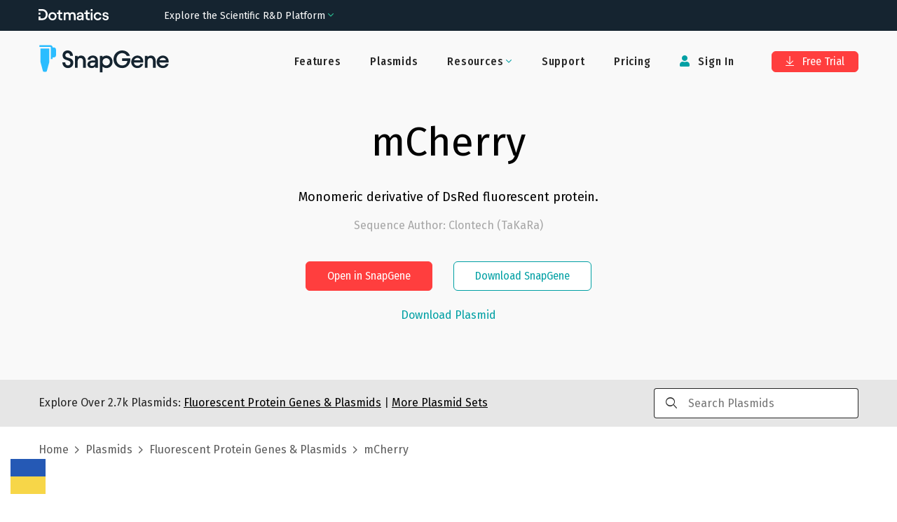

--- FILE ---
content_type: text/html; charset=utf-8
request_url: https://www.snapgene.com/plasmids/fluorescent_protein_genes_and_plasmids/mCherry?set=fluorescent_protein_genes_and_plasmids&plasmid=mCherry
body_size: 30512
content:
<!DOCTYPE html><html lang="en-US" prefix="og: https://ogp.me/ns#"><head><meta charSet="utf-8"/><meta name="viewport" content="width=device-width"/><title>mCherry Sequence and Map</title><meta name="description" content="Monomeric derivative of DsRed fluorescent protein."/><meta property="og:title" content="mCherry Sequence and Map"/><meta property="og:description" content="Monomeric derivative of DsRed fluorescent protein."/><meta property="og:locale" content="en_US"/><meta property="og:type" content="article"/><meta property="og:url" content="https://www.snapgene.com/plasmids/fluorescent_protein_genes_and_plasmids/mCherry"/><meta property="og:image" content="https://cdn.snapgene.com/assets/19.4.32/assets/images/snapgene/plasmid-files/og-image.png"/><meta property="og:image:secure_url" content="https://cdn.snapgene.com/assets/19.4.32/assets/images/snapgene/plasmid-files/og-image.png"/><meta property="og:site_name" content="SnapGene"/><meta property="article:publisher" content="https://www.facebook.com/SnapGene"/><link rel="canonical" href="https://www.snapgene.com/plasmids/fluorescent_protein_genes_and_plasmids/mCherry"/><meta name="author" content="GraphPad Software LLC"/><meta name="twitter:title" content="mCherry Sequence and Map"/><meta name="twitter:description" content="Monomeric derivative of DsRed fluorescent protein."/><meta name="twitter:card" content="summary_large_image"/><meta name="twitter:site" content="@SnapGene"/><meta name="twitter:image" content="https://cdn.snapgene.com/assets/19.4.32/assets/images/snapgene/plasmid-files/og-image.png"/><meta name="twitter:creator" content="@SnapGene"/><meta name="robots" content="index,follow"/><meta name="next-head-count" content="22"/><script src="https://cdn.cookielaw.org/scripttemplates/otSDKStub.js" type="text/javascript" data-domain-script="ebbfba8c-86fb-4f8c-93ae-6c56d99e5383"></script><script type="text/javascript">function OptanonWrapper(){}</script><link rel="preconnect" href="https://dev.visualwebsiteoptimizer.com"/><script type="text/javascript" id="vwoCode">window._vwo_code||(function(){var account_id=587197,version=2.1,settings_tolerance=2000,hide_element='body',hide_element_style='opacity:0 !important;filter:alpha(opacity=0) !important;background:none !important',f=false,w=window,d=document,v=d.querySelector('#vwoCode'),cK='_vwo_'+account_id+'_settings',cc={};try{var c=JSON.parse(localStorage.getItem('_vwo_'+account_id+'_config'));cc=c&&typeof c==='object'?c:{}}catch(e){}var stT=cc.stT==='session'?w.sessionStorage:w.localStorage;code={nonce:v&&v.nonce,use_existing_jquery:function(){return typeof use_existing_jquery!=='undefined'?use_existing_jquery:undefined},library_tolerance:function(){return typeof library_tolerance!=='undefined'?library_tolerance:undefined},settings_tolerance:function(){return cc.sT||settings_tolerance},hide_element_style:function(){return'{'+(cc.hES||hide_element_style)+'}'},hide_element:function(){if(performance.getEntriesByName('first-contentful-paint')[0]){return''}return typeof cc.hE==='string'?cc.hE:hide_element},getVersion:function(){return version},finish:function(e){if(!f){f=true;var t=d.getElementById('_vis_opt_path_hides');if(t)t.parentNode.removeChild(t);if(e)(new Image).src='https://dev.visualwebsiteoptimizer.com/ee.gif?a='+account_id+e}},finished:function(){return f},addScript:function(e){var t=d.createElement('script');t.type='text/javascript';if(e.src){t.src=e.src}else{t.text=e.text}v&&t.setAttribute('nonce',v.nonce);d.getElementsByTagName('head')[0].appendChild(t)},load:function(e,t){var n=this.getSettings(),i=d.createElement('script'),r=this;t=t||{};if(n){i.textContent=n;d.getElementsByTagName('head')[0].appendChild(i);if(!w.VWO||VWO.caE){stT.removeItem(cK);r.load(e)}}else{var o=new XMLHttpRequest;o.open('GET',e,true);o.withCredentials=!t.dSC;o.responseType=t.responseType||'text';o.onload=function(){if(t.onloadCb){return t.onloadCb(o,e)}if(o.status===200||o.status===304){w._vwo_code.addScript({text:o.responseText})}else{w._vwo_code.finish('&e=loading_failure:'+e)}};o.onerror=function(){if(t.onerrorCb){return t.onerrorCb(e)}w._vwo_code.finish('&e=loading_failure:'+e)};o.send()}},getSettings:function(){try{var e=stT.getItem(cK);if(!e){return}e=JSON.parse(e);if(Date.now()>e.e){stT.removeItem(cK);return}return e.s}catch(e){return}},init:function(){if(d.URL.indexOf('__vwo_disable__')>-1)return;var e=this.settings_tolerance();w._vwo_settings_timer=setTimeout(function(){w._vwo_code.finish();stT.removeItem(cK)},e);var t;if(this.hide_element()!=='body'){t=d.createElement('style');var n=this.hide_element(),i=n?n+this.hide_element_style():'',r=d.getElementsByTagName('head')[0];t.setAttribute('id','_vis_opt_path_hides');v&&t.setAttribute('nonce',v.nonce);t.setAttribute('type','text/css');if(t.styleSheet)t.styleSheet.cssText=i;else t.appendChild(d.createTextNode(i));r.appendChild(t)}else{t=d.getElementsByTagName('head')[0];var i=d.createElement('div');i.style.cssText='z-index:2147483647!important;position:fixed!important;left:0!important;top:0!important;width:100%!important;height:100%!important;background:white!important;';i.setAttribute('id','_vis_opt_path_hides');i.classList.add('_vis_hide_layer');t.parentNode.insertBefore(i,t.nextSibling)}var o=window._vis_opt_url||d.URL,s='https://dev.visualwebsiteoptimizer.com/j.php?a='+account_id+'&u='+encodeURIComponent(o)+'&vn='+version;if(w.location.search.indexOf('_vwo_xhr')!==-1){this.addScript({src:s})}else{this.load(s+'&x=true')}}};w._vwo_code=code;code.init()})();(function(){var i=window;function t(){if(i._vwo_code){var e=t.hidingStyle=document.getElementById('_vis_opt_path_hides')||t.hidingStyle;if(!i._vwo_code.finished()&&!_vwo_code.libExecuted&&(!i.VWO||!VWO.dNR)){if(!document.getElementById('_vis_opt_path_hides')){document.getElementsByTagName('head')[0].appendChild(e)}requestAnimationFrame(t)}}}t()});</script><link rel="preconnect" href="//cdn.snapgene.com"/><link rel="preload" as="style" fetchPriority="high" href="https://cdn.snapgene.com/assets/19.4.32/styles.css"/><link href="https://cdn.snapgene.com/assets/19.4.32/styles.css" rel="stylesheet"/><link rel="apple-touch-icon" sizes="57x57" href="https://cdn.snapgene.com/assets/19.4.32/favicon/apple-icon-57x57.png"/><link rel="apple-touch-icon" sizes="60x60" href="https://cdn.snapgene.com/assets/19.4.32/favicon/apple-icon-60x60.png"/><link rel="apple-touch-icon" sizes="72x72" href="https://cdn.snapgene.com/assets/19.4.32/favicon/apple-icon-72x72.png"/><link rel="apple-touch-icon" sizes="76x76" href="https://cdn.snapgene.com/assets/19.4.32/favicon/apple-icon-76x76.png"/><link rel="apple-touch-icon" sizes="114x114" href="https://cdn.snapgene.com/assets/19.4.32/favicon/apple-icon-114x114.png"/><link rel="apple-touch-icon" sizes="120x120" href="https://cdn.snapgene.com/assets/19.4.32/favicon/apple-icon-120x120.png"/><link rel="apple-touch-icon" sizes="144x144" href="https://cdn.snapgene.com/assets/19.4.32/favicon/apple-icon-144x144.png"/><link rel="apple-touch-icon" sizes="152x152" href="https://cdn.snapgene.com/assets/19.4.32/favicon/apple-icon-152x152.png"/><link rel="apple-touch-icon" sizes="180x180" href="https://cdn.snapgene.com/assets/19.4.32/favicon/apple-icon-180x180.png"/><link rel="icon" type="image/png" sizes="192x192" href="https://cdn.snapgene.com/assets/19.4.32/favicon/android-icon-192x192.png"/><link rel="icon" type="image/png" sizes="32x32" href="https://cdn.snapgene.com/assets/19.4.32/favicon/favicon-32x32.png"/><link rel="icon" type="image/png" sizes="96x96" href="https://cdn.snapgene.com/assets/19.4.32/favicon/favicon-96x96.png"/><link rel="icon" type="image/png" sizes="16x16" href="https://cdn.snapgene.com/assets/19.4.32/favicon/favicon-16x16.png"/><link rel="manifest" href="https://cdn.snapgene.com/assets/19.4.32/favicon/manifest.json"/><meta name="msapplication-TileColor" content="#ffffff"/><meta name="msapplication-TileImage" content="https://cdn.snapgene.com/assets/19.4.32/favicon/ms-icon-144x144.png"/><meta name="theme-color" content="#ffffff"/><script type="text/javascript">(function(targets, names) {
							if (!/plasmids/.test(location.pathname)) return;
							function noop() {}
							function ensureFunc(v, fn) { return typeof v === "function" ? v : fn; }
							targets.forEach(function (target) {
								names.forEach(function (name) {
									target[name] = ensureFunc(target[name], noop); 
								});
							});
						})(
							[document, window],
							["branding_over", "branding_out", "branding_up", "enzyme_over", "enzyme_out", "enzyme_click", "feature_over", "feature_out", "feature_click", "primer_over", "primer_out", "ftrans_over", "ftrans_out", "ftrans_click", "primer_click"]
						);</script><script data-nscript="beforeInteractive">
							(function (environment, version, tokenCookie) {
								function getCookie(name) {
									return decodeURIComponent(
										(new RegExp("(?:;\s+)?" + name + "=([^;$]*)").exec(document.cookie) || [])[1] || ""
									);
								};

								function parseToken(token) {
									try {
										return JSON.parse(atob(token.split(".")[1]))
									} catch (e) { return null }
								}

								function getUser(payload) {
									return payload && {
										id: payload.customerID,
										email: payload.email
									}
								}

								var gtmData = {
									environment: environment,
									app: { name: "snapgene-nextjs", version: version },
									event: "Returned Page"
								};

								var user = getUser(parseToken(getCookie(tokenCookie)));

								if (user) gtmData.user = user;

								window.dataLayer = window.dataLayer || [];
								window.dataLayer.push(gtmData);
							})("production", "1.0.0_5288", "token");

							(function(w,d,s,l,i){w[l]=w[l]||[];w[l].push({'gtm.start':
							new Date().getTime(),event:'gtm.js'});var f=d.getElementsByTagName(s)[0],
							j=d.createElement(s),dl=l!='dataLayer'?'&l='+l:'';
							j.async=true;j.src='https://www.googletagmanager.com/gtm.js?id='+i+dl;
							f.parentNode.insertBefore(j,f);})(window,document,'script','dataLayer','GTM-KWJG7SJ');
						</script><link rel="preload" href="//cdn.snapgene.com/nextjs/1.0.0_5288/_next/static/css/95af3a9993a69408.css" as="style"/><link rel="stylesheet" href="//cdn.snapgene.com/nextjs/1.0.0_5288/_next/static/css/95af3a9993a69408.css" data-n-g=""/><noscript data-n-css=""></noscript><script defer="" nomodule="" src="//cdn.snapgene.com/nextjs/1.0.0_5288/_next/static/chunks/polyfills-42372ed130431b0a.js"></script><script src="//cdn.snapgene.com/nextjs/1.0.0_5288/_next/static/chunks/webpack-9008bf79832a53b5.js" defer=""></script><script src="//cdn.snapgene.com/nextjs/1.0.0_5288/_next/static/chunks/framework-c6ee5607585ef091.js" defer=""></script><script src="//cdn.snapgene.com/nextjs/1.0.0_5288/_next/static/chunks/main-0e129d3504e75239.js" defer=""></script><script src="//cdn.snapgene.com/nextjs/1.0.0_5288/_next/static/chunks/pages/_app-a136f40b0b1afc69.js" defer=""></script><script src="//cdn.snapgene.com/nextjs/1.0.0_5288/_next/static/chunks/1604-5ff1727f053d1e49.js" defer=""></script><script src="//cdn.snapgene.com/nextjs/1.0.0_5288/_next/static/chunks/1690-1880ca135a4b875b.js" defer=""></script><script src="//cdn.snapgene.com/nextjs/1.0.0_5288/_next/static/chunks/8764-e140dd88ef1350d1.js" defer=""></script><script src="//cdn.snapgene.com/nextjs/1.0.0_5288/_next/static/chunks/4399-034579284eb8d117.js" defer=""></script><script src="//cdn.snapgene.com/nextjs/1.0.0_5288/_next/static/chunks/6365-50a1ff11dd7d89bb.js" defer=""></script><script src="//cdn.snapgene.com/nextjs/1.0.0_5288/_next/static/chunks/8868-86f89f7da739c99a.js" defer=""></script><script src="//cdn.snapgene.com/nextjs/1.0.0_5288/_next/static/chunks/9999-509658859f46eb13.js" defer=""></script><script src="//cdn.snapgene.com/nextjs/1.0.0_5288/_next/static/chunks/1848-a425c33cc39bb60c.js" defer=""></script><script src="//cdn.snapgene.com/nextjs/1.0.0_5288/_next/static/chunks/7550-5a81135e394a98c4.js" defer=""></script><script src="//cdn.snapgene.com/nextjs/1.0.0_5288/_next/static/chunks/4470-601336751fb7c227.js" defer=""></script><script src="//cdn.snapgene.com/nextjs/1.0.0_5288/_next/static/chunks/pages/plasmids/%5BsetID%5D/%5BplasmidID%5D-61f1fef9390b924d.js" defer=""></script><script src="//cdn.snapgene.com/nextjs/1.0.0_5288/_next/static/siuWuIyf5gANW7PWmWGSt/_buildManifest.js" defer=""></script><script src="//cdn.snapgene.com/nextjs/1.0.0_5288/_next/static/siuWuIyf5gANW7PWmWGSt/_ssgManifest.js" defer=""></script></head><link rel="preconnect" href="https://fonts.googleapis.com"/><link rel="preconnect" href="https://fonts.gstatic.com" crossorigin=""/><link href="https://fonts.googleapis.com/css?family=Fira+Sans:300,300i,400,400i,500,500i,700,700i&amp;display=swap&amp;subset=latin-ext" rel="preload" as="style"/><link href="https://fonts.googleapis.com/css?family=Fira+Sans:300,300i,400,400i,500,500i,700,700i&amp;display=swap&amp;subset=latin-ext" rel="stylesheet"/><link href="https://fonts.googleapis.com/css?family=Fira+Sans+Condensed:400,500&amp;display=swap&amp;subset=latin-ext" rel="preload" as="style"/><link href="https://fonts.googleapis.com/css?family=Fira+Sans+Condensed:400,500&amp;display=swap&amp;subset=latin-ext" rel="stylesheet"/><body><div id="__next"><style>body{background-color: transparent}</style><header class="header header--hero header--border-none" role="banner"><div class="grid-container"><div class="grid-x grid-padding-x header__layout navbar"><div class="cell"><div class="grid-x align-items-center"><div class="cell large-shrink navbar__header"><div class="display-flex justify-content-between align-items-center"><div class="header__logo"><a href="/" data-qa-selector="header-logo" class="link--external logo-link"><img class="image logo" alt="SnapGene by Dotmatics" src="https://cdn.snapgene.com/assets/19.4.32/assets/images/snapgene/logo/logo-snapgene.svg"/></a></div><button type="button" class="navbar__toggle" data-toggle="toggleButton" data-target="#navbar"><span class="icon-bar"></span><span class="icon-bar"></span><span class="icon-bar"></span></button></div></div><div class="cell large-auto navbar__collapse" id="navbar"><div class="display-flex--lg justify-content-end--lg w-full--lg"><ul class="nav primary-nav nav-type-1 nav--inverted"><li class=""><a href="/features" data-qa-selector="features-H" class="nav__item-link">Features</a></li><li class=""><a href="/plasmids" data-qa-selector="plasmids-H" class="nav__item-link">Plasmids</a></li><li class="dropdown secondary-nav__item"><span class="dropdown-title nav__item-link"><span class=""><span class="dropdown-title__text">Resources</span><span class="dropdown-title__triangle"><i class="wrapper-icon wrapper-icon-angle-down text-color-2 m-0"></i></span></span></span><span class="dropdown-body dropdown-body--align-right bg-color-white"><ul class="dropdown-menu"><li class="dropdown-menu-item"><a href="/series/getting-started" data-qa-selector="getting-started" class="dropdown-menu-item-link">Getting Started</a></li><li class="dropdown-menu-item"><a href="/resources" data-qa-selector="snapgene-academy" class="dropdown-menu-item-link">SnapGene Academy</a></li><li class="dropdown-menu-item"><a href="https://support.snapgene.com/hc/en-us/categories/10304176221716" data-qa-selector="user-guides-header" class="dropdown-menu-item-link">User Guides</a></li></ul></span></li><li class=""><a href="https://support.snapgene.com/hc/en-us/" data-qa-selector="support-H" class="nav__item-link">Support</a></li><li class=""><a href="/pricing" data-qa-selector="pricing-H" class="nav__item-link">Pricing</a></li></ul><ul class="nav secondary-nav nav-type-1 nav--inverted"><li class="secondary-nav__item"><a data-qa-selector="sign-in-H" class="nav__item-link"><i class="wrapper-icon wrapper-icon-user"></i> <!-- -->Sign In</a></li><li class="secondary-nav__item secondary-nav__item-trial"><a href="/free-trial" type="button" data-qa-selector="free-trial-H" class="btn btn-primary btn-s"><i class="wrapper-icon wrapper-icon-arrow-to-bottom"></i> Free Trial</a></li></ul></div></div></div></div></div></div></header><main><div class="" role="main"><section class="section-hero section-hero-text-center section-hero-color-black--02"><div class="grid-container"><div class="grid-x"><div class="cell"><h1 class="heading section-hero__title">mCherry</h1><div class="section-hero__description">Monomeric derivative of DsRed fluorescent protein.</div><p class="section-hero__author">Sequence Author<!-- -->: <!-- -->Clontech (TaKaRa)</p><div class="grid-x grid-margin-x grid-margin-y justify-content-center section-hero__action"><div class="cell medium-shrink"><div class="grid-x grid-margin-x grid-margin-y justify-content-center"><div class="cell medium-shrink"><button type="button" class="btn btn-primary btn-s">Open in SnapGene</button></div><div class="cell medium-shrink"><a href="/snapgene-viewer" type="button" class="btn btn-outline2-secondary btn-s section-hero__button">Download SnapGene</a></div></div></div></div><div class="grid-x grid-margin-x grid-margin-y justify-content-center mt-2"><div class="cell medium-shrink text-center"><button type="button" target="_blank" class="link">Download Plasmid</button></div></div></div></div></div></section><section class="bg-color-black--10 py-3"><div class="grid-container"><div class="grid-x justify-content-center align-items-center"><div class="cell medium-9">Explore Over <!-- -->2.7k<!-- --> Plasmids:<!-- --> <a href="/plasmids/fluorescent_protein_genes_and_plasmids" class="link text-color-black text-color-3--hover text-underline"><span>Fluorescent Protein Genes & Plasmids</span></a> <!-- -->|<!-- --> <a href="/plasmids" class="link text-color-black text-color-3--hover text-underline">More Plasmid Sets</a></div><div class="cell medium-3 searchbar-field"><div class="autocomplete"><div class="input-group autocomplete__field"><div class="input-group-prepend"><i class="wrapper-icon wrapper-icon-search"></i></div><input type="search" maxLength="250" class="field__input field__search" placeholder="Search Plasmids" value=""/></div><div class="autocomplete__dropdown"><span>No matches</span></div></div></div></div></div></section><section class="py-4"><div class="grid-container"><div class="grid-x"><div class="cell"><div class="breadcrumbs"><span class="breadcrumbs__item"><a href="/" class="link breadcrumbs__item-link">Home</a></span><span class="breadcrumbs__item"><a href="/plasmids" class="link breadcrumbs__item-link">Plasmids</a></span><span class="breadcrumbs__item"><a href="/plasmids/fluorescent_protein_genes_and_plasmids" class="link breadcrumbs__item-link"><span>Fluorescent Protein Genes & Plasmids</span></a></span><span class="breadcrumbs__item">mCherry</span></div></div></div></div></section><section class="landing-simple-section"><div class="grid-container"><div class="grid-x"><div class="cell"><div class=""><a href="/plasmids/fluorescent_protein_genes_and_plasmids/mCherry?format=png" class="link">Show Static Map</a></div><div class="text-center container-map"><style>
svg.sg-map {
	height: 100%;
	width: 100%;
}

.tooltip_table {
	max-width: 359px;
	text-align: left;
	position: absolute;
	left: 0px;
	top: 0px;
	margin-left: auto;
	margin-right: auto;
	font: 11px Verdana, sans-serif !important;
	background-color: #FAFEC6 !important;
	border: 1px solid #A6A6A6;
	box-shadow: 1px 1px 8px #AAA;
	vertical-align: top;
	visibility: hidden;
	padding-top: 4px;
	padding-left: 4px;
	padding-right: 4px;
	padding-bottom: 4px;
	width: auto !important;
	overflow: visible !important;
}

.tooltip_table .tooltip_recog svg {
	display: block;
	max-width: 100%;
}

.line-placeholder {
	display: flex;
	width: 100%;
	align-items: center;
	justify-content: center;
}

@keyframes placeHolderShimmer {
	0% {
		background-position: -800px 0
	}
	100% {
		background-position: 800px 0
	}
}
  
.line-placeholder-loader {
	animation-duration: 2s;
	animation-fill-mode: forwards;
	animation-iteration-count: infinite;
	animation-name: placeHolderShimmer;
	animation-timing-function: linear;
	background-color: #E7E5E5;
	background: linear-gradient(to right, #E7E5E5 0%, #F9F8F8 30%, #E7E5E5 60%);
	background-size: 800px 17px;
	height: 17px;
	width: 70%;
	position: relative;
	border-radius: 6px;
}
</style><div class="viewport" id="map-content"></div><div class="my-20"><div id="sg-sequence-wrapper" style="width:100%"></div></div></div></div></div></div></section><section class="landing-simple-section bg-color-black--02"><div class="grid-container"><div class="grid-x"><div class="cell"><h2 class="heading landing-simple-section__title-v2 text-center mt-0 mb-0">Download <!-- -->mCherry.dna<!-- --> file</h2><div class="grid-x"><div class="cell small-12 text-center mt-5"><button type="button" class="btn btn-primary btn-s m-3">Download Plasmid</button><button type="button" class="btn btn-outline2-secondary btn-s m-3">Open in SnapGene</button></div></div><div class="grid-x grid-margin-x grid-margin-y justify-content-center mt-7"><div class="cell small-12 medium-11 large-5 border-none bg-color-white px-10 py-5 card-block"><p class="justify-content-center--md text-xxl text-color-black text-weight--normal text-center"><img class="image mr-2 max-w-7" alt="" src="https://cdn.snapgene.com/assets/19.4.32/assets/images/snapgene/plasmid-details/snapgene.png"/>SnapGene</p><p class="text-l text-center">SnapGene is the easiest way to plan, visualize and document your everyday molecular biology procedures</p><ul class="ul ul-default mb-15"><li class="li">Fast accurate construct design for all major molecular cloning techniques</li><li class="li">Validate sequenced constructs using powerful alignment tools</li><li class="li">Customize plasmid maps with flexible annotation and visualization controls</li><li class="li">Automatically generate a rich graphical history of every edit and procedure</li></ul><div class="grid-x"><div class="cell small-12 text-center"><a href="/free-trial" type="button" class="btn btn-outline2-secondary btn-s mt-3 width-100">Download SnapGene</a></div></div></div><div class="cell small-12 medium-11 large-5 border-none bg-color-white px-10 py-5 card-block"><p class="justify-content-center--md text-xxl text-color-black text-weight--normal text-center"><img class="image mr-2 max-w-7" alt="" src="https://cdn.snapgene.com/assets/19.4.32/assets/images/snapgene/plasmid-details/snapgene-viewer.png"/>SnapGene Viewer</p><p class="text-l text-center">SnapGene Viewer is free software that allows molecular biologists to create, browse, and share richly annotated sequence files.</p><ul class="ul ul-default mb-27"><li class="li">Gain unparalleled visibility of your plasmids, DNA and protein sequences</li><li class="li">Annotate features on your plasmids using the curated feature database</li><li class="li">Store, search, and share your sequences, files and maps</li></ul><div class="grid-x"><div class="cell small-12 text-center"><a href="/snapgene-viewer" type="button" class="btn btn-outline2-secondary btn-s mt-3 width-100">Download SnapGene Viewer</a></div></div></div></div></div></div></div></section><section class="landing-simple-section"><div class="grid-container"><div class="grid-x"><div class="cell"><h2 class="heading landing-simple-section__title-v2 text-center mt-0 mb-10">Individual Sequences &amp; Maps</h2><div class="grid-x grid-margin-x"><div class="cell medium-3"><a href="/plasmids/fluorescent_protein_genes_and_plasmids/AcGFP1" class="link">AcGFP1</a></div><div class="cell medium-3"><a href="/plasmids/fluorescent_protein_genes_and_plasmids/mCyRFP1" class="link">mCyRFP1</a></div><div class="cell medium-3"><a href="/plasmids/fluorescent_protein_genes_and_plasmids/pDsRed-Express2" class="link">pDsRed-Express2</a></div><div class="cell medium-3"><a href="/plasmids/fluorescent_protein_genes_and_plasmids/pPAmCherry1-C1" class="link">pPAmCherry1-C1</a></div></div><div class="grid-x grid-margin-x"><div class="cell medium-3"><a href="/plasmids/fluorescent_protein_genes_and_plasmids/Azami-Green" class="link">Azami-Green</a></div><div class="cell medium-3"><a href="/plasmids/fluorescent_protein_genes_and_plasmids/mECFP" class="link">mECFP</a></div><div class="cell medium-3"><a href="/plasmids/fluorescent_protein_genes_and_plasmids/pDsRed-Express2-1" class="link">pDsRed-Express2-1</a></div><div class="cell medium-3"><a href="/plasmids/fluorescent_protein_genes_and_plasmids/pPAmCherry1-N1" class="link">pPAmCherry1-N1</a></div></div><div class="grid-x grid-margin-x"><div class="cell medium-3"><a href="/plasmids/fluorescent_protein_genes_and_plasmids/Azurite_BFP" class="link">Azurite BFP</a></div><div class="cell medium-3"><a href="/plasmids/fluorescent_protein_genes_and_plasmids/Medium-FT" class="link">Medium-FT</a></div><div class="cell medium-3"><a href="/plasmids/fluorescent_protein_genes_and_plasmids/pDsRed-Express2-C1" class="link">pDsRed-Express2-C1</a></div><div class="cell medium-3"><a href="/plasmids/fluorescent_protein_genes_and_plasmids/pPhi-Yellow-B" class="link">pPhi-Yellow-B</a></div></div><div class="grid-x grid-margin-x"><div class="cell medium-3"><a href="/plasmids/fluorescent_protein_genes_and_plasmids/BFP" class="link">BFP</a></div><div class="cell medium-3"><a href="/plasmids/fluorescent_protein_genes_and_plasmids/mEGFP" class="link">mEGFP</a></div><div class="cell medium-3"><a href="/plasmids/fluorescent_protein_genes_and_plasmids/pDsRed-Express2-N1" class="link">pDsRed-Express2-N1</a></div><div class="cell medium-3"><a href="/plasmids/fluorescent_protein_genes_and_plasmids/pPhi-Yellow-C" class="link">pPhi-Yellow-C</a></div></div><div class="grid-x grid-margin-x"><div class="cell medium-3"><a href="/plasmids/fluorescent_protein_genes_and_plasmids/CFP" class="link">CFP</a></div><div class="cell medium-3"><a href="/plasmids/fluorescent_protein_genes_and_plasmids/mEmerald" class="link">mEmerald</a></div><div class="cell medium-3"><a href="/plasmids/fluorescent_protein_genes_and_plasmids/pDsRed-Monomer-C_In-Fusion_Ready" class="link">pDsRed-Monomer-C In-Fusion Ready</a></div><div class="cell medium-3"><a href="/plasmids/fluorescent_protein_genes_and_plasmids/pPhi-Yellow-N" class="link">pPhi-Yellow-N</a></div></div><div class="grid-x grid-margin-x"><div class="cell medium-3"><a href="/plasmids/fluorescent_protein_genes_and_plasmids/Citrine" class="link">Citrine</a></div><div class="cell medium-3"><a href="/plasmids/fluorescent_protein_genes_and_plasmids/mEos2" class="link">mEos2</a></div><div class="cell medium-3"><a href="/plasmids/fluorescent_protein_genes_and_plasmids/pDsRed-Monomer-C1" class="link">pDsRed-Monomer-C1</a></div><div class="cell medium-3"><a href="/plasmids/fluorescent_protein_genes_and_plasmids/pPhi-Yellow-PRL" class="link">pPhi-Yellow-PRL</a></div></div><div class="grid-x grid-margin-x"><div class="cell medium-3"><a href="/plasmids/fluorescent_protein_genes_and_plasmids/Clover" class="link">Clover</a></div><div class="cell medium-3"><a href="/plasmids/fluorescent_protein_genes_and_plasmids/mEos3.1" class="link">mEos3.1</a></div><div class="cell medium-3"><a href="/plasmids/fluorescent_protein_genes_and_plasmids/pDsRed-Monomer-N_In-Fusion_Ready" class="link">pDsRed-Monomer-N In-Fusion Ready</a></div><div class="cell medium-3"><a href="/plasmids/fluorescent_protein_genes_and_plasmids/pPS-CFP2-C" class="link">pPS-CFP2-C</a></div></div><div class="grid-x grid-margin-x"><div class="cell medium-3"><a href="/plasmids/fluorescent_protein_genes_and_plasmids/CopGFP" class="link">CopGFP</a></div><div class="cell medium-3"><a href="/plasmids/fluorescent_protein_genes_and_plasmids/mEos3.2" class="link">mEos3.2</a></div><div class="cell medium-3"><a href="/plasmids/fluorescent_protein_genes_and_plasmids/pDsRed-Monomer-N1" class="link">pDsRed-Monomer-N1</a></div><div class="cell medium-3"><a href="/plasmids/fluorescent_protein_genes_and_plasmids/pPS-CFP2-N" class="link">pPS-CFP2-N</a></div></div><div class="grid-x grid-margin-x"><div class="cell medium-3"><a href="/plasmids/fluorescent_protein_genes_and_plasmids/cp173Venus" class="link">cp173Venus</a></div><div class="cell medium-3"><a href="/plasmids/fluorescent_protein_genes_and_plasmids/mEos4a" class="link">mEos4a</a></div><div class="cell medium-3"><a href="/plasmids/fluorescent_protein_genes_and_plasmids/pDsRed2" class="link">pDsRed2</a></div><div class="cell medium-3"><a href="/plasmids/fluorescent_protein_genes_and_plasmids/pPSmOrange-C1" class="link">pPSmOrange-C1</a></div></div><div class="grid-x grid-margin-x"><div class="cell medium-3"><a href="/plasmids/fluorescent_protein_genes_and_plasmids/Cycle_3_GFP" class="link">Cycle 3 GFP</a></div><div class="cell medium-3"><a href="/plasmids/fluorescent_protein_genes_and_plasmids/mEos4b" class="link">mEos4b</a></div><div class="cell medium-3"><a href="/plasmids/fluorescent_protein_genes_and_plasmids/pDsRed2-1" class="link">pDsRed2-1</a></div><div class="cell medium-3"><a href="/plasmids/fluorescent_protein_genes_and_plasmids/pPSmOrange-N1" class="link">pPSmOrange-N1</a></div></div><div class="grid-x grid-margin-x"><div class="cell medium-3"><a href="/plasmids/fluorescent_protein_genes_and_plasmids/CyOFP1" class="link">CyOFP1</a></div><div class="cell medium-3"><a href="/plasmids/fluorescent_protein_genes_and_plasmids/mEYFP" class="link">mEYFP</a></div><div class="cell medium-3"><a href="/plasmids/fluorescent_protein_genes_and_plasmids/pDsRed2-C1" class="link">pDsRed2-C1</a></div><div class="cell medium-3"><a href="/plasmids/fluorescent_protein_genes_and_plasmids/pRSET-BFP" class="link">pRSET-BFP</a></div></div><div class="grid-x grid-margin-x"><div class="cell medium-3"><a href="/plasmids/fluorescent_protein_genes_and_plasmids/CyPet" class="link">CyPet</a></div><div class="cell medium-3"><a href="/plasmids/fluorescent_protein_genes_and_plasmids/mgfp5" class="link">mgfp5</a></div><div class="cell medium-3"><a href="/plasmids/fluorescent_protein_genes_and_plasmids/pDsRed2-N1" class="link">pDsRed2-N1</a></div><div class="cell medium-3"><a href="/plasmids/fluorescent_protein_genes_and_plasmids/pRSET-CFP" class="link">pRSET-CFP</a></div></div><div class="grid-x grid-margin-x"><div class="cell medium-3"><a href="/plasmids/fluorescent_protein_genes_and_plasmids/CyPet_(humanized)" class="link">CyPet (humanized)</a></div><div class="cell medium-3"><a href="/plasmids/fluorescent_protein_genes_and_plasmids/mGold" class="link">mGold</a></div><div class="cell medium-3"><a href="/plasmids/fluorescent_protein_genes_and_plasmids/pE2-Crimson" class="link">pE2-Crimson</a></div><div class="cell medium-3"><a href="/plasmids/fluorescent_protein_genes_and_plasmids/pRSET-EmGFP" class="link">pRSET-EmGFP</a></div></div><div class="grid-x grid-margin-x"><div class="cell medium-3"><a href="/plasmids/fluorescent_protein_genes_and_plasmids/CyRFP1" class="link">CyRFP1</a></div><div class="cell medium-3"><a href="/plasmids/fluorescent_protein_genes_and_plasmids/mGreenLantern" class="link">mGreenLantern</a></div><div class="cell medium-3"><a href="/plasmids/fluorescent_protein_genes_and_plasmids/pE2-Crimson-C1" class="link">pE2-Crimson-C1</a></div><div class="cell medium-3"><a href="/plasmids/fluorescent_protein_genes_and_plasmids/PS-CFP2" class="link">PS-CFP2</a></div></div><div class="grid-x grid-margin-x"><div class="cell medium-3"><a href="/plasmids/fluorescent_protein_genes_and_plasmids/d1EGFP" class="link">d1EGFP</a></div><div class="cell medium-3"><a href="/plasmids/fluorescent_protein_genes_and_plasmids/mHoneydew" class="link">mHoneydew</a></div><div class="cell medium-3"><a href="/plasmids/fluorescent_protein_genes_and_plasmids/pE2-Crimson-N1" class="link">pE2-Crimson-N1</a></div><div class="cell medium-3"><a href="/plasmids/fluorescent_protein_genes_and_plasmids/PSmOrange" class="link">PSmOrange</a></div></div><div class="grid-x grid-margin-x"><div class="cell medium-3"><a href="/plasmids/fluorescent_protein_genes_and_plasmids/d2ECFP" class="link">d2ECFP</a></div><div class="cell medium-3"><a href="/plasmids/fluorescent_protein_genes_and_plasmids/MiCy" class="link">MiCy</a></div><div class="cell medium-3"><a href="/plasmids/fluorescent_protein_genes_and_plasmids/pECFP" class="link">pECFP</a></div><div class="cell medium-3"><a href="/plasmids/fluorescent_protein_genes_and_plasmids/PSmOrange2" class="link">PSmOrange2</a></div></div><div class="grid-x grid-margin-x"><div class="cell medium-3"><a href="/plasmids/fluorescent_protein_genes_and_plasmids/d2EGFP" class="link">d2EGFP</a></div><div class="cell medium-3"><a href="/plasmids/fluorescent_protein_genes_and_plasmids/mIFP" class="link">mIFP</a></div><div class="cell medium-3"><a href="/plasmids/fluorescent_protein_genes_and_plasmids/pECFP-1" class="link">pECFP-1</a></div><div class="cell medium-3"><a href="/plasmids/fluorescent_protein_genes_and_plasmids/pTagBFP-C" class="link">pTagBFP-C</a></div></div><div class="grid-x grid-margin-x"><div class="cell medium-3"><a href="/plasmids/fluorescent_protein_genes_and_plasmids/d2EYFP" class="link">d2EYFP</a></div><div class="cell medium-3"><a href="/plasmids/fluorescent_protein_genes_and_plasmids/miniSOG" class="link">miniSOG</a></div><div class="cell medium-3"><a href="/plasmids/fluorescent_protein_genes_and_plasmids/pECFP-C1" class="link">pECFP-C1</a></div><div class="cell medium-3"><a href="/plasmids/fluorescent_protein_genes_and_plasmids/pTagBFP-N" class="link">pTagBFP-N</a></div></div><div class="grid-x grid-margin-x"><div class="cell medium-3"><a href="/plasmids/fluorescent_protein_genes_and_plasmids/d4EGFP" class="link">d4EGFP</a></div><div class="cell medium-3"><a href="/plasmids/fluorescent_protein_genes_and_plasmids/miRFP670" class="link">miRFP670</a></div><div class="cell medium-3"><a href="/plasmids/fluorescent_protein_genes_and_plasmids/pECFP-N1" class="link">pECFP-N1</a></div><div class="cell medium-3"><a href="/plasmids/fluorescent_protein_genes_and_plasmids/pTagCFP-C" class="link">pTagCFP-C</a></div></div><div class="grid-x grid-margin-x"><div class="cell medium-3"><a href="/plasmids/fluorescent_protein_genes_and_plasmids/daGFP" class="link">daGFP</a></div><div class="cell medium-3"><a href="/plasmids/fluorescent_protein_genes_and_plasmids/miRFP703" class="link">miRFP703</a></div><div class="cell medium-3"><a href="/plasmids/fluorescent_protein_genes_and_plasmids/pEGFP" class="link">pEGFP</a></div><div class="cell medium-3"><a href="/plasmids/fluorescent_protein_genes_and_plasmids/pTagCFP-N" class="link">pTagCFP-N</a></div></div><div class="grid-x grid-margin-x"><div class="cell medium-3"><a href="/plasmids/fluorescent_protein_genes_and_plasmids/Dendra2" class="link">Dendra2</a></div><div class="cell medium-3"><a href="/plasmids/fluorescent_protein_genes_and_plasmids/miRFP709" class="link">miRFP709</a></div><div class="cell medium-3"><a href="/plasmids/fluorescent_protein_genes_and_plasmids/pEGFP-1" class="link">pEGFP-1</a></div><div class="cell medium-3"><a href="/plasmids/fluorescent_protein_genes_and_plasmids/pTagGFP2-C" class="link">pTagGFP2-C</a></div></div><div class="grid-x grid-margin-x"><div class="cell medium-3"><a href="/plasmids/fluorescent_protein_genes_and_plasmids/dKeima-Red" class="link">dKeima-Red</a></div><div class="cell medium-3"><a href="/plasmids/fluorescent_protein_genes_and_plasmids/mKalama1" class="link">mKalama1</a></div><div class="cell medium-3"><a href="/plasmids/fluorescent_protein_genes_and_plasmids/pEGFP-C1" class="link">pEGFP-C1</a></div><div class="cell medium-3"><a href="/plasmids/fluorescent_protein_genes_and_plasmids/pTagGFP2-N" class="link">pTagGFP2-N</a></div></div><div class="grid-x grid-margin-x"><div class="cell medium-3"><a href="/plasmids/fluorescent_protein_genes_and_plasmids/dKeima570" class="link">dKeima570</a></div><div class="cell medium-3"><a href="/plasmids/fluorescent_protein_genes_and_plasmids/mKate2" class="link">mKate2</a></div><div class="cell medium-3"><a href="/plasmids/fluorescent_protein_genes_and_plasmids/pEGFP-C2" class="link">pEGFP-C2</a></div><div class="cell medium-3"><a href="/plasmids/fluorescent_protein_genes_and_plasmids/pTagRFP-C" class="link">pTagRFP-C</a></div></div><div class="grid-x grid-margin-x"><div class="cell medium-3"><a href="/plasmids/fluorescent_protein_genes_and_plasmids/Dronpa-Green1" class="link">Dronpa-Green1</a></div><div class="cell medium-3"><a href="/plasmids/fluorescent_protein_genes_and_plasmids/mKeima-Red" class="link">mKeima-Red</a></div><div class="cell medium-3"><a href="/plasmids/fluorescent_protein_genes_and_plasmids/pEGFP-C3" class="link">pEGFP-C3</a></div><div class="cell medium-3"><a href="/plasmids/fluorescent_protein_genes_and_plasmids/pTagRFP-N" class="link">pTagRFP-N</a></div></div><div class="grid-x grid-margin-x"><div class="cell medium-3"><a href="/plasmids/fluorescent_protein_genes_and_plasmids/Dronpa-Green3" class="link">Dronpa-Green3</a></div><div class="cell medium-3"><a href="/plasmids/fluorescent_protein_genes_and_plasmids/mKikGR1" class="link">mKikGR1</a></div><div class="cell medium-3"><a href="/plasmids/fluorescent_protein_genes_and_plasmids/pEGFP-N1" class="link">pEGFP-N1</a></div><div class="cell medium-3"><a href="/plasmids/fluorescent_protein_genes_and_plasmids/pTagYFP-C" class="link">pTagYFP-C</a></div></div><div class="grid-x grid-margin-x"><div class="cell medium-3"><a href="/plasmids/fluorescent_protein_genes_and_plasmids/DsRed-Express" class="link">DsRed-Express</a></div><div class="cell medium-3"><a href="/plasmids/fluorescent_protein_genes_and_plasmids/mKO" class="link">mKO</a></div><div class="cell medium-3"><a href="/plasmids/fluorescent_protein_genes_and_plasmids/pEGFP-N2" class="link">pEGFP-N2</a></div><div class="cell medium-3"><a href="/plasmids/fluorescent_protein_genes_and_plasmids/pTagYFP-N" class="link">pTagYFP-N</a></div></div><div class="grid-x grid-margin-x"><div class="cell medium-3"><a href="/plasmids/fluorescent_protein_genes_and_plasmids/DsRed-Express2" class="link">DsRed-Express2</a></div><div class="cell medium-3"><a href="/plasmids/fluorescent_protein_genes_and_plasmids/mKO2" class="link">mKO2</a></div><div class="cell medium-3"><a href="/plasmids/fluorescent_protein_genes_and_plasmids/pEGFP-N3" class="link">pEGFP-N3</a></div><div class="cell medium-3"><a href="/plasmids/fluorescent_protein_genes_and_plasmids/ptd-Tomato-N1" class="link">ptd-Tomato-N1</a></div></div><div class="grid-x grid-margin-x"><div class="cell medium-3"><a href="/plasmids/fluorescent_protein_genes_and_plasmids/DsRed-Max" class="link">DsRed-Max</a></div><div class="cell medium-3"><a href="/plasmids/fluorescent_protein_genes_and_plasmids/mMaple" class="link">mMaple</a></div><div class="cell medium-3"><a href="/plasmids/fluorescent_protein_genes_and_plasmids/pEYFP" class="link">pEYFP</a></div><div class="cell medium-3"><a href="/plasmids/fluorescent_protein_genes_and_plasmids/ptdTomato" class="link">ptdTomato</a></div></div><div class="grid-x grid-margin-x"><div class="cell medium-3"><a href="/plasmids/fluorescent_protein_genes_and_plasmids/DsRed-Monomer" class="link">DsRed-Monomer</a></div><div class="cell medium-3"><a href="/plasmids/fluorescent_protein_genes_and_plasmids/mMaroon1" class="link">mMaroon1</a></div><div class="cell medium-3"><a href="/plasmids/fluorescent_protein_genes_and_plasmids/pEYFP-1" class="link">pEYFP-1</a></div><div class="cell medium-3"><a href="/plasmids/fluorescent_protein_genes_and_plasmids/ptdTomato-C1" class="link">ptdTomato-C1</a></div></div><div class="grid-x grid-margin-x"><div class="cell medium-3"><a href="/plasmids/fluorescent_protein_genes_and_plasmids/DsRed.T3" class="link">DsRed.T3</a></div><div class="cell medium-3"><a href="/plasmids/fluorescent_protein_genes_and_plasmids/mMiCy1" class="link">mMiCy1</a></div><div class="cell medium-3"><a href="/plasmids/fluorescent_protein_genes_and_plasmids/pEYFP-C1" class="link">pEYFP-C1</a></div><div class="cell medium-3"><a href="/plasmids/fluorescent_protein_genes_and_plasmids/pTimer" class="link">pTimer</a></div></div><div class="grid-x grid-margin-x"><div class="cell medium-3"><a href="/plasmids/fluorescent_protein_genes_and_plasmids/DsRed1" class="link">DsRed1</a></div><div class="cell medium-3"><a href="/plasmids/fluorescent_protein_genes_and_plasmids/mNectarine" class="link">mNectarine</a></div><div class="cell medium-3"><a href="/plasmids/fluorescent_protein_genes_and_plasmids/pEYFP-N1" class="link">pEYFP-N1</a></div><div class="cell medium-3"><a href="/plasmids/fluorescent_protein_genes_and_plasmids/pTimer-1" class="link">pTimer-1</a></div></div><div class="grid-x grid-margin-x"><div class="cell medium-3"><a href="/plasmids/fluorescent_protein_genes_and_plasmids/DsRed2" class="link">DsRed2</a></div><div class="cell medium-3"><a href="/plasmids/fluorescent_protein_genes_and_plasmids/mNeonGreen" class="link">mNeonGreen</a></div><div class="cell medium-3"><a href="/plasmids/fluorescent_protein_genes_and_plasmids/pFusionRed-B" class="link">pFusionRed-B</a></div><div class="cell medium-3"><a href="/plasmids/fluorescent_protein_genes_and_plasmids/pTurboFP602-B" class="link">pTurboFP602-B</a></div></div><div class="grid-x grid-margin-x"><div class="cell medium-3"><a href="/plasmids/fluorescent_protein_genes_and_plasmids/dTomato" class="link">dTomato</a></div><div class="cell medium-3"><a href="/plasmids/fluorescent_protein_genes_and_plasmids/mNeptune" class="link">mNeptune</a></div><div class="cell medium-3"><a href="/plasmids/fluorescent_protein_genes_and_plasmids/pFusionRed-C" class="link">pFusionRed-C</a></div><div class="cell medium-3"><a href="/plasmids/fluorescent_protein_genes_and_plasmids/pTurboFP602-C" class="link">pTurboFP602-C</a></div></div><div class="grid-x grid-margin-x"><div class="cell medium-3"><a href="/plasmids/fluorescent_protein_genes_and_plasmids/E2-Crimson" class="link">E2-Crimson</a></div><div class="cell medium-3"><a href="/plasmids/fluorescent_protein_genes_and_plasmids/mNeptune2" class="link">mNeptune2</a></div><div class="cell medium-3"><a href="/plasmids/fluorescent_protein_genes_and_plasmids/pFusionRed-N" class="link">pFusionRed-N</a></div><div class="cell medium-3"><a href="/plasmids/fluorescent_protein_genes_and_plasmids/pTurboFP602-N" class="link">pTurboFP602-N</a></div></div><div class="grid-x grid-margin-x"><div class="cell medium-3"><a href="/plasmids/fluorescent_protein_genes_and_plasmids/E2-Orange" class="link">E2-Orange</a></div><div class="cell medium-3"><a href="/plasmids/fluorescent_protein_genes_and_plasmids/mNeptune2.5" class="link">mNeptune2.5</a></div><div class="cell medium-3"><a href="/plasmids/fluorescent_protein_genes_and_plasmids/pGFP" class="link">pGFP</a></div><div class="cell medium-3"><a href="/plasmids/fluorescent_protein_genes_and_plasmids/pTurboFP602-PRL" class="link">pTurboFP602-PRL</a></div></div><div class="grid-x grid-margin-x"><div class="cell medium-3"><a href="/plasmids/fluorescent_protein_genes_and_plasmids/E2-Red_Green" class="link">E2-Red_Green</a></div><div class="cell medium-3"><a href="/plasmids/fluorescent_protein_genes_and_plasmids/mOrange" class="link">mOrange</a></div><div class="cell medium-3"><a href="/plasmids/fluorescent_protein_genes_and_plasmids/pGFPuv" class="link">pGFPuv</a></div><div class="cell medium-3"><a href="/plasmids/fluorescent_protein_genes_and_plasmids/pTurboGFP-B" class="link">pTurboGFP-B</a></div></div><div class="grid-x grid-margin-x"><div class="cell medium-3"><a href="/plasmids/fluorescent_protein_genes_and_plasmids/EBFP" class="link">EBFP</a></div><div class="cell medium-3"><a href="/plasmids/fluorescent_protein_genes_and_plasmids/mOrange2" class="link">mOrange2</a></div><div class="cell medium-3"><a href="/plasmids/fluorescent_protein_genes_and_plasmids/pGLO" class="link">pGLO</a></div><div class="cell medium-3"><a href="/plasmids/fluorescent_protein_genes_and_plasmids/pTurboGFP-C" class="link">pTurboGFP-C</a></div></div><div class="grid-x grid-margin-x"><div class="cell medium-3"><a href="/plasmids/fluorescent_protein_genes_and_plasmids/EBFP2" class="link">EBFP2</a></div><div class="cell medium-3"><a href="/plasmids/fluorescent_protein_genes_and_plasmids/moxGFP" class="link">moxGFP</a></div><div class="cell medium-3"><a href="/plasmids/fluorescent_protein_genes_and_plasmids/pHcRed1" class="link">pHcRed1</a></div><div class="cell medium-3"><a href="/plasmids/fluorescent_protein_genes_and_plasmids/pTurboGFP-N" class="link">pTurboGFP-N</a></div></div><div class="grid-x grid-margin-x"><div class="cell medium-3"><a href="/plasmids/fluorescent_protein_genes_and_plasmids/ECFP" class="link">ECFP</a></div><div class="cell medium-3"><a href="/plasmids/fluorescent_protein_genes_and_plasmids/mPapaya1" class="link">mPapaya1</a></div><div class="cell medium-3"><a href="/plasmids/fluorescent_protein_genes_and_plasmids/pHcRed1-1" class="link">pHcRed1-1</a></div><div class="cell medium-3"><a href="/plasmids/fluorescent_protein_genes_and_plasmids/pTurboGFP-PRL" class="link">pTurboGFP-PRL</a></div></div><div class="grid-x grid-margin-x"><div class="cell medium-3"><a href="/plasmids/fluorescent_protein_genes_and_plasmids/ecliptic_pHluorin" class="link">ecliptic pHluorin</a></div><div class="cell medium-3"><a href="/plasmids/fluorescent_protein_genes_and_plasmids/mPlum" class="link">mPlum</a></div><div class="cell medium-3"><a href="/plasmids/fluorescent_protein_genes_and_plasmids/pHcRed1-C1" class="link">pHcRed1-C1</a></div><div class="cell medium-3"><a href="/plasmids/fluorescent_protein_genes_and_plasmids/pTurboRFP-B" class="link">pTurboRFP-B</a></div></div><div class="grid-x grid-margin-x"><div class="cell medium-3"><a href="/plasmids/fluorescent_protein_genes_and_plasmids/EGFP" class="link">EGFP</a></div><div class="cell medium-3"><a href="/plasmids/fluorescent_protein_genes_and_plasmids/mRaspberry" class="link">mRaspberry</a></div><div class="cell medium-3"><a href="/plasmids/fluorescent_protein_genes_and_plasmids/pHcRed1-N1_1" class="link">pHcRed1-N1_1</a></div><div class="cell medium-3"><a href="/plasmids/fluorescent_protein_genes_and_plasmids/pTurboRFP-C" class="link">pTurboRFP-C</a></div></div><div class="grid-x grid-margin-x"><div class="cell medium-3"><a href="/plasmids/fluorescent_protein_genes_and_plasmids/Emerald_GFP" class="link">Emerald GFP</a></div><div class="cell medium-3"><a href="/plasmids/fluorescent_protein_genes_and_plasmids/mRFP1" class="link">mRFP1</a></div><div class="cell medium-3"><a href="/plasmids/fluorescent_protein_genes_and_plasmids/phdKeima-Red-S1" class="link">phdKeima-Red-S1</a></div><div class="cell medium-3"><a href="/plasmids/fluorescent_protein_genes_and_plasmids/pTurboRFP-N" class="link">pTurboRFP-N</a></div></div><div class="grid-x grid-margin-x"><div class="cell medium-3"><a href="/plasmids/fluorescent_protein_genes_and_plasmids/EosFP" class="link">EosFP</a></div><div class="cell medium-3"><a href="/plasmids/fluorescent_protein_genes_and_plasmids/mRuby" class="link">mRuby</a></div><div class="cell medium-3"><a href="/plasmids/fluorescent_protein_genes_and_plasmids/phdKeima570-S1" class="link">phdKeima570-S1</a></div><div class="cell medium-3"><a href="/plasmids/fluorescent_protein_genes_and_plasmids/pTurboRFP-PRL" class="link">pTurboRFP-PRL</a></div></div><div class="grid-x grid-margin-x"><div class="cell medium-3"><a href="/plasmids/fluorescent_protein_genes_and_plasmids/EYFP" class="link">EYFP</a></div><div class="cell medium-3"><a href="/plasmids/fluorescent_protein_genes_and_plasmids/mRuby2" class="link">mRuby2</a></div><div class="cell medium-3"><a href="/plasmids/fluorescent_protein_genes_and_plasmids/phKikGR1-S1" class="link">phKikGR1-S1</a></div><div class="cell medium-3"><a href="/plasmids/fluorescent_protein_genes_and_plasmids/pTurboYFP-B" class="link">pTurboYFP-B</a></div></div><div class="grid-x grid-margin-x"><div class="cell medium-3"><a href="/plasmids/fluorescent_protein_genes_and_plasmids/FAPalpha2" class="link">FAPalpha2</a></div><div class="cell medium-3"><a href="/plasmids/fluorescent_protein_genes_and_plasmids/mRuby3" class="link">mRuby3</a></div><div class="cell medium-3"><a href="/plasmids/fluorescent_protein_genes_and_plasmids/phKO1-S1" class="link">phKO1-S1</a></div><div class="cell medium-3"><a href="/plasmids/fluorescent_protein_genes_and_plasmids/pTurboYFP-C" class="link">pTurboYFP-C</a></div></div><div class="grid-x grid-margin-x"><div class="cell medium-3"><a href="/plasmids/fluorescent_protein_genes_and_plasmids/FAPbeta1" class="link">FAPbeta1</a></div><div class="cell medium-3"><a href="/plasmids/fluorescent_protein_genes_and_plasmids/mScarlet" class="link">mScarlet</a></div><div class="cell medium-3"><a href="/plasmids/fluorescent_protein_genes_and_plasmids/phmAG1-S1" class="link">phmAG1-S1</a></div><div class="cell medium-3"><a href="/plasmids/fluorescent_protein_genes_and_plasmids/pTurboYFP-N" class="link">pTurboYFP-N</a></div></div><div class="grid-x grid-margin-x"><div class="cell medium-3"><a href="/plasmids/fluorescent_protein_genes_and_plasmids/Fast-FT" class="link">Fast-FT</a></div><div class="cell medium-3"><a href="/plasmids/fluorescent_protein_genes_and_plasmids/mScarlet-2I" class="link">mScarlet-2I</a></div><div class="cell medium-3"><a href="/plasmids/fluorescent_protein_genes_and_plasmids/phMGFP" class="link">phMGFP</a></div><div class="cell medium-3"><a href="/plasmids/fluorescent_protein_genes_and_plasmids/pTurboYFP-PRL" class="link">pTurboYFP-PRL</a></div></div><div class="grid-x grid-margin-x"><div class="cell medium-3"><a href="/plasmids/fluorescent_protein_genes_and_plasmids/Fluorescent_Timer" class="link">Fluorescent Timer</a></div><div class="cell medium-3"><a href="/plasmids/fluorescent_protein_genes_and_plasmids/mScarlet-H" class="link">mScarlet-H</a></div><div class="cell medium-3"><a href="/plasmids/fluorescent_protein_genes_and_plasmids/phmKeima-Red-S1" class="link">phmKeima-Red-S1</a></div><div class="cell medium-3"><a href="/plasmids/fluorescent_protein_genes_and_plasmids/pZsGreen" class="link">pZsGreen</a></div></div><div class="grid-x grid-margin-x"><div class="cell medium-3"><a href="/plasmids/fluorescent_protein_genes_and_plasmids/FusionRed" class="link">FusionRed</a></div><div class="cell medium-3"><a href="/plasmids/fluorescent_protein_genes_and_plasmids/mScarlet-I" class="link">mScarlet-I</a></div><div class="cell medium-3"><a href="/plasmids/fluorescent_protein_genes_and_plasmids/phmKO1-S1" class="link">phmKO1-S1</a></div><div class="cell medium-3"><a href="/plasmids/fluorescent_protein_genes_and_plasmids/pZsGreen1-1" class="link">pZsGreen1-1</a></div></div><div class="grid-x grid-margin-x"><div class="cell medium-3"><a href="/plasmids/fluorescent_protein_genes_and_plasmids/Gamillus" class="link">Gamillus</a></div><div class="cell medium-3"><a href="/plasmids/fluorescent_protein_genes_and_plasmids/mScarlet3" class="link">mScarlet3</a></div><div class="cell medium-3"><a href="/plasmids/fluorescent_protein_genes_and_plasmids/phmUkG1-S1" class="link">phmUkG1-S1</a></div><div class="cell medium-3"><a href="/plasmids/fluorescent_protein_genes_and_plasmids/pZsGreen1-C1" class="link">pZsGreen1-C1</a></div></div><div class="grid-x grid-margin-x"><div class="cell medium-3"><a href="/plasmids/fluorescent_protein_genes_and_plasmids/GFP" class="link">GFP</a></div><div class="cell medium-3"><a href="/plasmids/fluorescent_protein_genes_and_plasmids/mseCFP" class="link">mseCFP</a></div><div class="cell medium-3"><a href="/plasmids/fluorescent_protein_genes_and_plasmids/pHRed" class="link">pHRed</a></div><div class="cell medium-3"><a href="/plasmids/fluorescent_protein_genes_and_plasmids/pZsGreen1-N1" class="link">pZsGreen1-N1</a></div></div><div class="grid-x grid-margin-x"><div class="cell medium-3"><a href="/plasmids/fluorescent_protein_genes_and_plasmids/GFPuv" class="link">GFPuv</a></div><div class="cell medium-3"><a href="/plasmids/fluorescent_protein_genes_and_plasmids/msGFP2" class="link">msGFP2</a></div><div class="cell medium-3"><a href="/plasmids/fluorescent_protein_genes_and_plasmids/pHTomato" class="link">pHTomato</a></div><div class="cell medium-3"><a href="/plasmids/fluorescent_protein_genes_and_plasmids/pZsYellow" class="link">pZsYellow</a></div></div><div class="grid-x grid-margin-x"><div class="cell medium-3"><a href="/plasmids/fluorescent_protein_genes_and_plasmids/HcRed1" class="link">HcRed1</a></div><div class="cell medium-3"><a href="/plasmids/fluorescent_protein_genes_and_plasmids/mStayGold_(E138D)" class="link">mStayGold (E138D)</a></div><div class="cell medium-3"><a href="/plasmids/fluorescent_protein_genes_and_plasmids/pHuji" class="link">pHuji</a></div><div class="cell medium-3"><a href="/plasmids/fluorescent_protein_genes_and_plasmids/pZsYellow1-C1" class="link">pZsYellow1-C1</a></div></div><div class="grid-x grid-margin-x"><div class="cell medium-3"><a href="/plasmids/fluorescent_protein_genes_and_plasmids/hdKeima-Red" class="link">hdKeima-Red</a></div><div class="cell medium-3"><a href="/plasmids/fluorescent_protein_genes_and_plasmids/mStayGold(J)" class="link">mStayGold(J)</a></div><div class="cell medium-3"><a href="/plasmids/fluorescent_protein_genes_and_plasmids/pKaede-S1" class="link">pKaede-S1</a></div><div class="cell medium-3"><a href="/plasmids/fluorescent_protein_genes_and_plasmids/pZsYellow1-N1" class="link">pZsYellow1-N1</a></div></div><div class="grid-x grid-margin-x"><div class="cell medium-3"><a href="/plasmids/fluorescent_protein_genes_and_plasmids/hdKeima570" class="link">hdKeima570</a></div><div class="cell medium-3"><a href="/plasmids/fluorescent_protein_genes_and_plasmids/mTagBFP2" class="link">mTagBFP2</a></div><div class="cell medium-3"><a href="/plasmids/fluorescent_protein_genes_and_plasmids/pKatushka2S-B" class="link">pKatushka2S-B</a></div><div class="cell medium-3"><a href="/plasmids/fluorescent_protein_genes_and_plasmids/ratiometric_pHluorin" class="link">ratiometric pHluorin</a></div></div><div class="grid-x grid-margin-x"><div class="cell medium-3"><a href="/plasmids/fluorescent_protein_genes_and_plasmids/hKikGR1" class="link">hKikGR1</a></div><div class="cell medium-3"><a href="/plasmids/fluorescent_protein_genes_and_plasmids/mTangerine" class="link">mTangerine</a></div><div class="cell medium-3"><a href="/plasmids/fluorescent_protein_genes_and_plasmids/pKatushka2S-C" class="link">pKatushka2S-C</a></div><div class="cell medium-3"><a href="/plasmids/fluorescent_protein_genes_and_plasmids/Rhacostoma_GFP" class="link">Rhacostoma GFP</a></div></div><div class="grid-x grid-margin-x"><div class="cell medium-3"><a href="/plasmids/fluorescent_protein_genes_and_plasmids/hKO" class="link">hKO</a></div><div class="cell medium-3"><a href="/plasmids/fluorescent_protein_genes_and_plasmids/mTFP1" class="link">mTFP1</a></div><div class="cell medium-3"><a href="/plasmids/fluorescent_protein_genes_and_plasmids/pKatushka2S-N" class="link">pKatushka2S-N</a></div><div class="cell medium-3"><a href="/plasmids/fluorescent_protein_genes_and_plasmids/rsEGFP" class="link">rsEGFP</a></div></div><div class="grid-x grid-margin-x"><div class="cell medium-3"><a href="/plasmids/fluorescent_protein_genes_and_plasmids/hmAzami-Green" class="link">hmAzami-Green</a></div><div class="cell medium-3"><a href="/plasmids/fluorescent_protein_genes_and_plasmids/mTurquoise" class="link">mTurquoise</a></div><div class="cell medium-3"><a href="/plasmids/fluorescent_protein_genes_and_plasmids/pKikGR1-S1" class="link">pKikGR1-S1</a></div><div class="cell medium-3"><a href="/plasmids/fluorescent_protein_genes_and_plasmids/rsEGFP2" class="link">rsEGFP2</a></div></div><div class="grid-x grid-margin-x"><div class="cell medium-3"><a href="/plasmids/fluorescent_protein_genes_and_plasmids/hMGFP" class="link">hMGFP</a></div><div class="cell medium-3"><a href="/plasmids/fluorescent_protein_genes_and_plasmids/mTurquoise2" class="link">mTurquoise2</a></div><div class="cell medium-3"><a href="/plasmids/fluorescent_protein_genes_and_plasmids/pKillerOrange-B" class="link">pKillerOrange-B</a></div><div class="cell medium-3"><a href="/plasmids/fluorescent_protein_genes_and_plasmids/rsFusionRed1" class="link">rsFusionRed1</a></div></div><div class="grid-x grid-margin-x"><div class="cell medium-3"><a href="/plasmids/fluorescent_protein_genes_and_plasmids/hmKeima-Red" class="link">hmKeima-Red</a></div><div class="cell medium-3"><a href="/plasmids/fluorescent_protein_genes_and_plasmids/mUkG1" class="link">mUkG1</a></div><div class="cell medium-3"><a href="/plasmids/fluorescent_protein_genes_and_plasmids/pKillerOrange-C" class="link">pKillerOrange-C</a></div><div class="cell medium-3"><a href="/plasmids/fluorescent_protein_genes_and_plasmids/rsFusionRed2" class="link">rsFusionRed2</a></div></div><div class="grid-x grid-margin-x"><div class="cell medium-3"><a href="/plasmids/fluorescent_protein_genes_and_plasmids/hmKeima8.5" class="link">hmKeima8.5</a></div><div class="cell medium-3"><a href="/plasmids/fluorescent_protein_genes_and_plasmids/mVenus" class="link">mVenus</a></div><div class="cell medium-3"><a href="/plasmids/fluorescent_protein_genes_and_plasmids/pKillerOrange-N" class="link">pKillerOrange-N</a></div><div class="cell medium-3"><a href="/plasmids/fluorescent_protein_genes_and_plasmids/rsFusionRed3" class="link">rsFusionRed3</a></div></div><div class="grid-x grid-margin-x"><div class="cell medium-3"><a href="/plasmids/fluorescent_protein_genes_and_plasmids/hmKikGR1" class="link">hmKikGR1</a></div><div class="cell medium-3"><a href="/plasmids/fluorescent_protein_genes_and_plasmids/mWasabi" class="link">mWasabi</a></div><div class="cell medium-3"><a href="/plasmids/fluorescent_protein_genes_and_plasmids/pKillerRed-B" class="link">pKillerRed-B</a></div><div class="cell medium-3"><a href="/plasmids/fluorescent_protein_genes_and_plasmids/rsTagRFP" class="link">rsTagRFP</a></div></div><div class="grid-x grid-margin-x"><div class="cell medium-3"><a href="/plasmids/fluorescent_protein_genes_and_plasmids/hmKO" class="link">hmKO</a></div><div class="cell medium-3"><a href="/plasmids/fluorescent_protein_genes_and_plasmids/PA-GFP" class="link">PA-GFP</a></div><div class="cell medium-3"><a href="/plasmids/fluorescent_protein_genes_and_plasmids/pKillerRed-C" class="link">pKillerRed-C</a></div><div class="cell medium-3"><a href="/plasmids/fluorescent_protein_genes_and_plasmids/SBFP2" class="link">SBFP2</a></div></div><div class="grid-x grid-margin-x"><div class="cell medium-3"><a href="/plasmids/fluorescent_protein_genes_and_plasmids/hmKO2" class="link">hmKO2</a></div><div class="cell medium-3"><a href="/plasmids/fluorescent_protein_genes_and_plasmids/PA-TagRFP" class="link">PA-TagRFP</a></div><div class="cell medium-3"><a href="/plasmids/fluorescent_protein_genes_and_plasmids/pKillerRed-N" class="link">pKillerRed-N</a></div><div class="cell medium-3"><a href="/plasmids/fluorescent_protein_genes_and_plasmids/SCFP3A" class="link">SCFP3A</a></div></div><div class="grid-x grid-margin-x"><div class="cell medium-3"><a href="/plasmids/fluorescent_protein_genes_and_plasmids/hmMiCy1" class="link">hmMiCy1</a></div><div class="cell medium-3"><a href="/plasmids/fluorescent_protein_genes_and_plasmids/pAcGFP1" class="link">pAcGFP1</a></div><div class="cell medium-3"><a href="/plasmids/fluorescent_protein_genes_and_plasmids/pKindling-Red-B" class="link">pKindling-Red-B</a></div><div class="cell medium-3"><a href="/plasmids/fluorescent_protein_genes_and_plasmids/SGFP2" class="link">SGFP2</a></div></div><div class="grid-x grid-margin-x"><div class="cell medium-3"><a href="/plasmids/fluorescent_protein_genes_and_plasmids/hmUkG1" class="link">hmUkG1</a></div><div class="cell medium-3"><a href="/plasmids/fluorescent_protein_genes_and_plasmids/pAcGFP1-1" class="link">pAcGFP1-1</a></div><div class="cell medium-3"><a href="/plasmids/fluorescent_protein_genes_and_plasmids/pKindling-Red-N" class="link">pKindling-Red-N</a></div><div class="cell medium-3"><a href="/plasmids/fluorescent_protein_genes_and_plasmids/SiriusGFP" class="link">SiriusGFP</a></div></div><div class="grid-x grid-margin-x"><div class="cell medium-3"><a href="/plasmids/fluorescent_protein_genes_and_plasmids/hrGFP" class="link">hrGFP</a></div><div class="cell medium-3"><a href="/plasmids/fluorescent_protein_genes_and_plasmids/pAcGFP1-C_In-Fusion_Ready" class="link">pAcGFP1-C In-Fusion Ready</a></div><div class="cell medium-3"><a href="/plasmids/fluorescent_protein_genes_and_plasmids/pKO1-S1" class="link">pKO1-S1</a></div><div class="cell medium-3"><a href="/plasmids/fluorescent_protein_genes_and_plasmids/Skylan-NS" class="link">Skylan-NS</a></div></div><div class="grid-x grid-margin-x"><div class="cell medium-3"><a href="/plasmids/fluorescent_protein_genes_and_plasmids/IFP1.1" class="link">IFP1.1</a></div><div class="cell medium-3"><a href="/plasmids/fluorescent_protein_genes_and_plasmids/pAcGFP1-C1" class="link">pAcGFP1-C1</a></div><div class="cell medium-3"><a href="/plasmids/fluorescent_protein_genes_and_plasmids/pLSSmOrange-C1" class="link">pLSSmOrange-C1</a></div><div class="cell medium-3"><a href="/plasmids/fluorescent_protein_genes_and_plasmids/Slow-FT" class="link">Slow-FT</a></div></div><div class="grid-x grid-margin-x"><div class="cell medium-3"><a href="/plasmids/fluorescent_protein_genes_and_plasmids/IFP1.4" class="link">IFP1.4</a></div><div class="cell medium-3"><a href="/plasmids/fluorescent_protein_genes_and_plasmids/pAcGFP1-C2" class="link">pAcGFP1-C2</a></div><div class="cell medium-3"><a href="/plasmids/fluorescent_protein_genes_and_plasmids/pLSSmOrange-N1" class="link">pLSSmOrange-N1</a></div><div class="cell medium-3"><a href="/plasmids/fluorescent_protein_genes_and_plasmids/smURFP" class="link">smURFP</a></div></div><div class="grid-x grid-margin-x"><div class="cell medium-3"><a href="/plasmids/fluorescent_protein_genes_and_plasmids/IFP2.0" class="link">IFP2.0</a></div><div class="cell medium-3"><a href="/plasmids/fluorescent_protein_genes_and_plasmids/pAcGFP1-C3" class="link">pAcGFP1-C3</a></div><div class="cell medium-3"><a href="/plasmids/fluorescent_protein_genes_and_plasmids/pmAG1-S1" class="link">pmAG1-S1</a></div><div class="cell medium-3"><a href="/plasmids/fluorescent_protein_genes_and_plasmids/StayGold" class="link">StayGold</a></div></div><div class="grid-x grid-margin-x"><div class="cell medium-3"><a href="/plasmids/fluorescent_protein_genes_and_plasmids/iRFP670" class="link">iRFP670</a></div><div class="cell medium-3"><a href="/plasmids/fluorescent_protein_genes_and_plasmids/pAcGFP1-N_In-Fusion_Ready" class="link">pAcGFP1-N In-Fusion Ready</a></div><div class="cell medium-3"><a href="/plasmids/fluorescent_protein_genes_and_plasmids/pmBanana" class="link">pmBanana</a></div><div class="cell medium-3"><a href="/plasmids/fluorescent_protein_genes_and_plasmids/super-ecliptic_pHluorin" class="link">super-ecliptic pHluorin</a></div></div><div class="grid-x grid-margin-x"><div class="cell medium-3"><a href="/plasmids/fluorescent_protein_genes_and_plasmids/iRFP682" class="link">iRFP682</a></div><div class="cell medium-3"><a href="/plasmids/fluorescent_protein_genes_and_plasmids/pAcGFP1-N1" class="link">pAcGFP1-N1</a></div><div class="cell medium-3"><a href="/plasmids/fluorescent_protein_genes_and_plasmids/pmCherry" class="link">pmCherry</a></div><div class="cell medium-3"><a href="/plasmids/fluorescent_protein_genes_and_plasmids/superfolder_GFP" class="link">superfolder GFP</a></div></div><div class="grid-x grid-margin-x"><div class="cell medium-3"><a href="/plasmids/fluorescent_protein_genes_and_plasmids/iRFP702" class="link">iRFP702</a></div><div class="cell medium-3"><a href="/plasmids/fluorescent_protein_genes_and_plasmids/pAcGFP1-N2" class="link">pAcGFP1-N2</a></div><div class="cell medium-3"><a href="/plasmids/fluorescent_protein_genes_and_plasmids/pmCherry-1" class="link">pmCherry-1</a></div><div class="cell medium-3"><a href="/plasmids/fluorescent_protein_genes_and_plasmids/SuperNova" class="link">SuperNova</a></div></div><div class="grid-x grid-margin-x"><div class="cell medium-3"><a href="/plasmids/fluorescent_protein_genes_and_plasmids/iRFP713" class="link">iRFP713</a></div><div class="cell medium-3"><a href="/plasmids/fluorescent_protein_genes_and_plasmids/pAcGFP1-N3" class="link">pAcGFP1-N3</a></div><div class="cell medium-3"><a href="/plasmids/fluorescent_protein_genes_and_plasmids/pmCherry-C1" class="link">pmCherry-C1</a></div><div class="cell medium-3"><a href="/plasmids/fluorescent_protein_genes_and_plasmids/SuperNova2" class="link">SuperNova2</a></div></div><div class="grid-x grid-margin-x"><div class="cell medium-3"><a href="/plasmids/fluorescent_protein_genes_and_plasmids/iRFP720" class="link">iRFP720</a></div><div class="cell medium-3"><a href="/plasmids/fluorescent_protein_genes_and_plasmids/pAG-S1" class="link">pAG-S1</a></div><div class="cell medium-3"><a href="/plasmids/fluorescent_protein_genes_and_plasmids/pmCherry-N1" class="link">pmCherry-N1</a></div><div class="cell medium-3"><a href="/plasmids/fluorescent_protein_genes_and_plasmids/SYFP2" class="link">SYFP2</a></div></div><div class="grid-x grid-margin-x"><div class="cell medium-3"><a href="/plasmids/fluorescent_protein_genes_and_plasmids/Kaede" class="link">Kaede</a></div><div class="cell medium-3"><a href="/plasmids/fluorescent_protein_genes_and_plasmids/PAmCherry" class="link">PAmCherry</a></div><div class="cell medium-3"><a href="/plasmids/fluorescent_protein_genes_and_plasmids/pMFAPalpha2" class="link">pMFAPalpha2</a></div><div class="cell medium-3"><a href="/plasmids/fluorescent_protein_genes_and_plasmids/TagBFP" class="link">TagBFP</a></div></div><div class="grid-x grid-margin-x"><div class="cell medium-3"><a href="/plasmids/fluorescent_protein_genes_and_plasmids/Katushka2S" class="link">Katushka2S</a></div><div class="cell medium-3"><a href="/plasmids/fluorescent_protein_genes_and_plasmids/PAmCherry1" class="link">PAmCherry1</a></div><div class="cell medium-3"><a href="/plasmids/fluorescent_protein_genes_and_plasmids/pMFAPbeta1" class="link">pMFAPbeta1</a></div><div class="cell medium-3"><a href="/plasmids/fluorescent_protein_genes_and_plasmids/TagCFP" class="link">TagCFP</a></div></div><div class="grid-x grid-margin-x"><div class="cell medium-3"><a href="/plasmids/fluorescent_protein_genes_and_plasmids/KikGR1" class="link">KikGR1</a></div><div class="cell medium-3"><a href="/plasmids/fluorescent_protein_genes_and_plasmids/pAmCyan" class="link">pAmCyan</a></div><div class="cell medium-3"><a href="/plasmids/fluorescent_protein_genes_and_plasmids/pMiCy1-S1" class="link">pMiCy1-S1</a></div><div class="cell medium-3"><a href="/plasmids/fluorescent_protein_genes_and_plasmids/TagGFP2" class="link">TagGFP2</a></div></div><div class="grid-x grid-margin-x"><div class="cell medium-3"><a href="/plasmids/fluorescent_protein_genes_and_plasmids/KillerOrange" class="link">KillerOrange</a></div><div class="cell medium-3"><a href="/plasmids/fluorescent_protein_genes_and_plasmids/pAmCyan1-C1" class="link">pAmCyan1-C1</a></div><div class="cell medium-3"><a href="/plasmids/fluorescent_protein_genes_and_plasmids/pmKate2-C" class="link">pmKate2-C</a></div><div class="cell medium-3"><a href="/plasmids/fluorescent_protein_genes_and_plasmids/TagRFP" class="link">TagRFP</a></div></div><div class="grid-x grid-margin-x"><div class="cell medium-3"><a href="/plasmids/fluorescent_protein_genes_and_plasmids/KillerRed" class="link">KillerRed</a></div><div class="cell medium-3"><a href="/plasmids/fluorescent_protein_genes_and_plasmids/pAmCyan1-N1" class="link">pAmCyan1-N1</a></div><div class="cell medium-3"><a href="/plasmids/fluorescent_protein_genes_and_plasmids/pmKate2-N" class="link">pmKate2-N</a></div><div class="cell medium-3"><a href="/plasmids/fluorescent_protein_genes_and_plasmids/TagRFP-T" class="link">TagRFP-T</a></div></div><div class="grid-x grid-margin-x"><div class="cell medium-3"><a href="/plasmids/fluorescent_protein_genes_and_plasmids/Kohinoor" class="link">Kohinoor</a></div><div class="cell medium-3"><a href="/plasmids/fluorescent_protein_genes_and_plasmids/PAmKate" class="link">PAmKate</a></div><div class="cell medium-3"><a href="/plasmids/fluorescent_protein_genes_and_plasmids/pmKeima-Red-S1" class="link">pmKeima-Red-S1</a></div><div class="cell medium-3"><a href="/plasmids/fluorescent_protein_genes_and_plasmids/TagRFP657" class="link">TagRFP657</a></div></div><div class="grid-x grid-margin-x"><div class="cell medium-3"><a href="/plasmids/fluorescent_protein_genes_and_plasmids/Kusabira-Orange" class="link">Kusabira-Orange</a></div><div class="cell medium-3"><a href="/plasmids/fluorescent_protein_genes_and_plasmids/pAsRed2" class="link">pAsRed2</a></div><div class="cell medium-3"><a href="/plasmids/fluorescent_protein_genes_and_plasmids/pmKikGR1-S1" class="link">pmKikGR1-S1</a></div><div class="cell medium-3"><a href="/plasmids/fluorescent_protein_genes_and_plasmids/TagYFP" class="link">TagYFP</a></div></div><div class="grid-x grid-margin-x"><div class="cell medium-3"><a href="/plasmids/fluorescent_protein_genes_and_plasmids/LanYFP" class="link">LanYFP</a></div><div class="cell medium-3"><a href="/plasmids/fluorescent_protein_genes_and_plasmids/pAsRed2-C1" class="link">pAsRed2-C1</a></div><div class="cell medium-3"><a href="/plasmids/fluorescent_protein_genes_and_plasmids/pmKO1-S1" class="link">pmKO1-S1</a></div><div class="cell medium-3"><a href="/plasmids/fluorescent_protein_genes_and_plasmids/TDsmURFP" class="link">TDsmURFP</a></div></div><div class="grid-x grid-margin-x"><div class="cell medium-3"><a href="/plasmids/fluorescent_protein_genes_and_plasmids/LSSmKate1" class="link">LSSmKate1</a></div><div class="cell medium-3"><a href="/plasmids/fluorescent_protein_genes_and_plasmids/pAsRed2-N1" class="link">pAsRed2-N1</a></div><div class="cell medium-3"><a href="/plasmids/fluorescent_protein_genes_and_plasmids/pmKO2-S1" class="link">pmKO2-S1</a></div><div class="cell medium-3"><a href="/plasmids/fluorescent_protein_genes_and_plasmids/tdTomato" class="link">tdTomato</a></div></div><div class="grid-x grid-margin-x"><div class="cell medium-3"><a href="/plasmids/fluorescent_protein_genes_and_plasmids/LSSmKate2" class="link">LSSmKate2</a></div><div class="cell medium-3"><a href="/plasmids/fluorescent_protein_genes_and_plasmids/pd1EGFP-N1" class="link">pd1EGFP-N1</a></div><div class="cell medium-3"><a href="/plasmids/fluorescent_protein_genes_and_plasmids/pmMiCy1-S1" class="link">pmMiCy1-S1</a></div><div class="cell medium-3"><a href="/plasmids/fluorescent_protein_genes_and_plasmids/TurboFP602" class="link">TurboFP602</a></div></div><div class="grid-x grid-margin-x"><div class="cell medium-3"><a href="/plasmids/fluorescent_protein_genes_and_plasmids/LSSmOrange" class="link">LSSmOrange</a></div><div class="cell medium-3"><a href="/plasmids/fluorescent_protein_genes_and_plasmids/pd2ECFP-N1" class="link">pd2ECFP-N1</a></div><div class="cell medium-3"><a href="/plasmids/fluorescent_protein_genes_and_plasmids/pmOrange" class="link">pmOrange</a></div><div class="cell medium-3"><a href="/plasmids/fluorescent_protein_genes_and_plasmids/TurboFP635" class="link">TurboFP635</a></div></div><div class="grid-x grid-margin-x"><div class="cell medium-3"><a href="/plasmids/fluorescent_protein_genes_and_plasmids/mAmetrine" class="link">mAmetrine</a></div><div class="cell medium-3"><a href="/plasmids/fluorescent_protein_genes_and_plasmids/pd2EGFP-N1" class="link">pd2EGFP-N1</a></div><div class="cell medium-3"><a href="/plasmids/fluorescent_protein_genes_and_plasmids/pmOrange2" class="link">pmOrange2</a></div><div class="cell medium-3"><a href="/plasmids/fluorescent_protein_genes_and_plasmids/TurboGFP" class="link">TurboGFP</a></div></div><div class="grid-x grid-margin-x"><div class="cell medium-3"><a href="/plasmids/fluorescent_protein_genes_and_plasmids/mAmetrine1.1" class="link">mAmetrine1.1</a></div><div class="cell medium-3"><a href="/plasmids/fluorescent_protein_genes_and_plasmids/pd2EYFP-N1" class="link">pd2EYFP-N1</a></div><div class="cell medium-3"><a href="/plasmids/fluorescent_protein_genes_and_plasmids/pmOrange2-C1" class="link">pmOrange2-C1</a></div><div class="cell medium-3"><a href="/plasmids/fluorescent_protein_genes_and_plasmids/TurboRFP" class="link">TurboRFP</a></div></div><div class="grid-x grid-margin-x"><div class="cell medium-3"><a href="/plasmids/fluorescent_protein_genes_and_plasmids/mApple" class="link">mApple</a></div><div class="cell medium-3"><a href="/plasmids/fluorescent_protein_genes_and_plasmids/pd4EGFP-N1" class="link">pd4EGFP-N1</a></div><div class="cell medium-3"><a href="/plasmids/fluorescent_protein_genes_and_plasmids/pmOrange2-N1" class="link">pmOrange2-N1</a></div><div class="cell medium-3"><a href="/plasmids/fluorescent_protein_genes_and_plasmids/TurboYFP" class="link">TurboYFP</a></div></div><div class="grid-x grid-margin-x"><div class="cell medium-3"><a href="/plasmids/fluorescent_protein_genes_and_plasmids/mAzami-Green" class="link">mAzami-Green</a></div><div class="cell medium-3"><a href="/plasmids/fluorescent_protein_genes_and_plasmids/pDendra2" class="link">pDendra2</a></div><div class="cell medium-3"><a href="/plasmids/fluorescent_protein_genes_and_plasmids/pmPlum" class="link">pmPlum</a></div><div class="cell medium-3"><a href="/plasmids/fluorescent_protein_genes_and_plasmids/UnaG" class="link">UnaG</a></div></div><div class="grid-x grid-margin-x"><div class="cell medium-3"><a href="/plasmids/fluorescent_protein_genes_and_plasmids/mBaoJin" class="link">mBaoJin</a></div><div class="cell medium-3"><a href="/plasmids/fluorescent_protein_genes_and_plasmids/pDendra2-C" class="link">pDendra2-C</a></div><div class="cell medium-3"><a href="/plasmids/fluorescent_protein_genes_and_plasmids/pmRaspberry" class="link">pmRaspberry</a></div><div class="cell medium-3"><a href="/plasmids/fluorescent_protein_genes_and_plasmids/Venus" class="link">Venus</a></div></div><div class="grid-x grid-margin-x"><div class="cell medium-3"><a href="/plasmids/fluorescent_protein_genes_and_plasmids/mCardinal" class="link">mCardinal</a></div><div class="cell medium-3"><a href="/plasmids/fluorescent_protein_genes_and_plasmids/pDendra2-N" class="link">pDendra2-N</a></div><div class="cell medium-3"><a href="/plasmids/fluorescent_protein_genes_and_plasmids/pmStrawberry" class="link">pmStrawberry</a></div><div class="cell medium-3"><a href="/plasmids/fluorescent_protein_genes_and_plasmids/Y-FAST" class="link">Y-FAST</a></div></div><div class="grid-x grid-margin-x"><div class="cell medium-3"><a href="/plasmids/fluorescent_protein_genes_and_plasmids/mCarmine" class="link">mCarmine</a></div><div class="cell medium-3"><a href="/plasmids/fluorescent_protein_genes_and_plasmids/pDG1-S1" class="link">pDG1-S1</a></div><div class="cell medium-3"><a href="/plasmids/fluorescent_protein_genes_and_plasmids/pmUkG1-S1" class="link">pmUkG1-S1</a></div><div class="cell medium-3"><a href="/plasmids/fluorescent_protein_genes_and_plasmids/yeGFP" class="link">yeGFP</a></div></div><div class="grid-x grid-margin-x"><div class="cell medium-3"><a href="/plasmids/fluorescent_protein_genes_and_plasmids/mCerulean" class="link">mCerulean</a></div><div class="cell medium-3"><a href="/plasmids/fluorescent_protein_genes_and_plasmids/pDG3-S1" class="link">pDG3-S1</a></div><div class="cell medium-3"><a href="/plasmids/fluorescent_protein_genes_and_plasmids/pNirFP-C" class="link">pNirFP-C</a></div><div class="cell medium-3"><a href="/plasmids/fluorescent_protein_genes_and_plasmids/YFP" class="link">YFP</a></div></div><div class="grid-x grid-margin-x"><div class="cell medium-3"><a href="/plasmids/fluorescent_protein_genes_and_plasmids/mCherry" class="link text-color-red">mCherry</a></div><div class="cell medium-3"><a href="/plasmids/fluorescent_protein_genes_and_plasmids/pdKeima-Red-S1" class="link">pdKeima-Red-S1</a></div><div class="cell medium-3"><a href="/plasmids/fluorescent_protein_genes_and_plasmids/pNirFP-N" class="link">pNirFP-N</a></div><div class="cell medium-3"><a href="/plasmids/fluorescent_protein_genes_and_plasmids/YPet" class="link">YPet</a></div></div><div class="grid-x grid-margin-x"><div class="cell medium-3"><a href="/plasmids/fluorescent_protein_genes_and_plasmids/mCherry2" class="link">mCherry2</a></div><div class="cell medium-3"><a href="/plasmids/fluorescent_protein_genes_and_plasmids/pdKeima570-S1" class="link">pdKeima570-S1</a></div><div class="cell medium-3"><a href="/plasmids/fluorescent_protein_genes_and_plasmids/pPA-TagRFP-C" class="link">pPA-TagRFP-C</a></div><div class="cell medium-3"><a href="/plasmids/fluorescent_protein_genes_and_plasmids/YPet_(humanized)" class="link">YPet (humanized)</a></div></div><div class="grid-x grid-margin-x"><div class="cell medium-3"><a href="/plasmids/fluorescent_protein_genes_and_plasmids/mCherry2C" class="link">mCherry2C</a></div><div class="cell medium-3"><a href="/plasmids/fluorescent_protein_genes_and_plasmids/pDsRed-Express" class="link">pDsRed-Express</a></div><div class="cell medium-3"><a href="/plasmids/fluorescent_protein_genes_and_plasmids/pPA-TagRFP-N" class="link">pPA-TagRFP-N</a></div><div class="cell medium-3"><a href="/plasmids/fluorescent_protein_genes_and_plasmids/ZsGreen" class="link">ZsGreen</a></div></div><div class="grid-x grid-margin-x"><div class="cell medium-3"><a href="/plasmids/fluorescent_protein_genes_and_plasmids/mClavGR2" class="link">mClavGR2</a></div><div class="cell medium-3"><a href="/plasmids/fluorescent_protein_genes_and_plasmids/pDsRed-Express-1" class="link">pDsRed-Express-1</a></div><div class="cell medium-3"><a href="/plasmids/fluorescent_protein_genes_and_plasmids/pPAmCherry-C1" class="link">pPAmCherry-C1</a></div><div class="cell medium-3"><a href="/plasmids/fluorescent_protein_genes_and_plasmids/ZsGreen1" class="link">ZsGreen1</a></div></div><div class="grid-x grid-margin-x"><div class="cell medium-3"><a href="/plasmids/fluorescent_protein_genes_and_plasmids/mClover2" class="link">mClover2</a></div><div class="cell medium-3"><a href="/plasmids/fluorescent_protein_genes_and_plasmids/pDsRed-Express-C1" class="link">pDsRed-Express-C1</a></div><div class="cell medium-3"><a href="/plasmids/fluorescent_protein_genes_and_plasmids/pPAmCherry-N1" class="link">pPAmCherry-N1</a></div><div class="cell medium-3"><a href="/plasmids/fluorescent_protein_genes_and_plasmids/ZsYellow1" class="link">ZsYellow1</a></div></div><div class="grid-x grid-margin-x"><div class="cell medium-3"><a href="/plasmids/fluorescent_protein_genes_and_plasmids/mClover3" class="link">mClover3</a></div><div class="cell medium-3"><a href="/plasmids/fluorescent_protein_genes_and_plasmids/pDsRed-Express-N1" class="link">pDsRed-Express-N1</a></div></div></div></div></div></section><section class="landing-simple-section"><div class="grid-container"><div class="grid-x"><div class="cell"><h2 class="heading landing-simple-section__title-v2 text-center mt-0 mb-10">Plasmid Sets</h2><div class="grid-x grid-margin-x"><div class="cell medium-3 py-2"><a href="/plasmids/basic_cloning_vectors" class="link">Basic Cloning Vectors</a></div><div class="cell medium-3 py-2"><a href="/plasmids/image_consortium_plasmids" class="link">I.M.A.G.E. Consortium Plasmids</a></div><div class="cell medium-3 py-2"><a href="/plasmids/pet_and_duet_vectors_(novagen)" class="link">pET & Duet Vectors (Novagen)</a></div><div class="cell medium-3 py-2"><a href="/plasmids/ta_and_gc_cloning_vectors" class="link">TA and GC Cloning Vectors</a></div></div><div class="grid-x grid-margin-x"><div class="cell medium-3 py-2"><a href="/plasmids/coronavirus_resources" class="link">Coronavirus Resources</a></div><div class="cell medium-3 py-2"><a href="/plasmids/insect_cell_vectors" class="link">Insect Cell Vectors</a></div><div class="cell medium-3 py-2"><a href="/plasmids/pgex_vectors_(ge_healthcare)" class="link">pGEX Vectors (GE Healthcare)</a></div><div class="cell medium-3 py-2"><a href="/plasmids/topo_cloning_vectors" class="link">TOPO Cloning Vectors</a></div></div><div class="grid-x grid-margin-x"><div class="cell medium-3 py-2"><a href="/plasmids/crispr_plasmids" class="link">CRISPR Plasmids</a></div><div class="cell medium-3 py-2"><a href="/plasmids/luciferase_vectors" class="link">Luciferase Vectors</a></div><div class="cell medium-3 py-2"><a href="/plasmids/plant_vectors" class="link">Plant Vectors</a></div><div class="cell medium-3 py-2"><a href="/plasmids/viral_expression_and_packaging_vectors" class="link">Viral Expression & Packaging Vectors</a></div></div><div class="grid-x grid-margin-x"><div class="cell medium-3 py-2"><a href="/plasmids/fluorescent_protein_genes_and_plasmids" class="link">Fluorescent Protein Genes & Plasmids</a></div><div class="cell medium-3 py-2"><a href="/plasmids/lucigen_vectors" class="link">Lucigen Vectors</a></div><div class="cell medium-3 py-2"><a href="/plasmids/qiagen_vectors" class="link">Qiagen Vectors</a></div><div class="cell medium-3 py-2"><a href="/plasmids/yeast_plasmids" class="link">Yeast Plasmids</a></div></div><div class="grid-x grid-margin-x"><div class="cell medium-3 py-2"><a href="/plasmids/gateway_cloning_vectors" class="link">Gateway® Cloning Vectors</a></div><div class="cell medium-3 py-2"><a href="/plasmids/mammalian_expression_vectors" class="link">Mammalian Expression Vectors</a></div><div class="cell medium-3 py-2"><a href="/plasmids/structural_genomics_vectors" class="link">Structural Genomics Vectors</a></div></div></div></div></div></section><section class="landing-simple-section pt-10 pb-24"><div class="grid-container"><div class="grid-x"><div class="cell"><div class="grid-x justify-content-center"><div class="cell large-10"><p class="text-color-black--20 text-center">The maps, notes, and annotations in the zip file on this page are copyrighted material. This material may be used without restriction by academic, nonprofit, and governmental entities, except that the source must be cited as ’’www.snapgene.com/resources’’. Commercial entities must contact GraphPad Software LLC for permission and terms of use.</p></div></div></div></div></div></section><section class="section-try-for-free"><div class="grid-container"><div class="grid-x grid-padding-x"><div class="cell position-relative z-index-1"><div class="section-try-for-free__title"><span>Discover the most <b>user-friendly</b> molecular biology experience.</span></div><div class="section-try-for-free__action"><a href="/free-trial" type="button" class="btn btn-primary btn-s ml-auto mr-auto">Try for Free</a></div></div></div></div></section></div></main><footer class="footer"><div class="grid-container"><div class="grid-x grid-margin-x grid-padding-x"><div class="cell large-9"><div class="footer__nav"><div class="grid-x grid-margin-x grid-padding-y"><div class="cell small-6 medium-shrink large-shrink"><div class="footer__nav-list_title">Product</div><ul class="footer__nav-list"><li class="footer__nav-list_item"><a href="/features" data-qa-selector="features-F" class="footer__nav-list_item-link">SnapGene Features</a></li><li class="footer__nav-list_item"><a href="/snapgene-viewer" data-qa-selector="snapgene-viewer-F" class="footer__nav-list_item-link">SnapGene Viewer</a></li><li class="footer__nav-list_item"><a href="/features/convert-file-formats" data-qa-selector="convert-file-formats-F" class="footer__nav-list_item-link">How to Convert File Formats</a></li><li class="footer__nav-list_item"><a href="/updates" data-qa-selector="release-notes-F" class="footer__nav-list_item-link">Release Notes</a></li></ul></div><div class="cell small-6 medium-shrink large-shrink"><div class="footer__nav-list_title">Get SnapGene</div><ul class="footer__nav-list"><li class="footer__nav-list_item"><a href="/free-trial" data-qa-selector="free-trial-F" class="footer__nav-list_item-link">Free Trial</a></li><li class="footer__nav-list_item"><a href="/pricing" data-qa-selector="pricing-F" class="footer__nav-list_item-link">Pricing</a></li><li class="footer__nav-list_item"><a href="/free-course-license" data-qa-selector="course-licenses-F" class="footer__nav-list_item-link">Course Licenses</a></li><li class="footer__nav-list_item"><a href="/igem" data-qa-selector="iGEM-F" class="footer__nav-list_item-link">iGEM</a></li></ul></div><div class="cell small-6 medium-shrink large-shrink"><div class="footer__nav-list_title">Resources</div><ul class="footer__nav-list"><li class="footer__nav-list_item"><a href="/resources" data-qa-selector="academy-F" class="footer__nav-list_item-link">SnapGene Academy</a></li><li class="footer__nav-list_item"><a href="/resources" data-qa-selector="product-tutorials-F" class="footer__nav-list_item-link">Product Tutorials</a></li><li class="footer__nav-list_item"><a href="https://support.snapgene.com/hc/en-us/categories/10304176221716" data-qa-selector="user-guide-F" class="footer__nav-list_item-link">User Guide</a></li><li class="footer__nav-list_item"><a href="https://support.snapgene.com/hc/en-us/" data-qa-selector="common-questions-F" class="footer__nav-list_item-link">Common Questions</a></li><li class="footer__nav-list_item"><a href="/guides/design-grna-for-crispr" data-qa-selector="CRISPR-F" class="footer__nav-list_item-link">CRISPR</a></li><li class="footer__nav-list_item"><a href="/plasmids" data-qa-selector="plasmids-F" class="footer__nav-list_item-link">Plasmids</a></li><li class="footer__nav-list_item"><a href="/plasmids/coronavirus_resources" data-qa-selector="coronavirus_resources-F" class="footer__nav-list_item-link">Coronavirus Resources</a></li></ul></div><div class="cell small-6 medium-shrink large-shrink"><div class="footer__nav-list_title">Molecular Cloning Tools</div><ul class="footer__nav-list"><li class="footer__nav-list_item"><a href="/guides/restriction-enzyme-cloning" data-qa-selector="restriction-cloning-F" class="footer__nav-list_item-link">Restriction Cloning</a></li><li class="footer__nav-list_item"><a href="/guides/gateway-cloning" data-qa-selector="gateway-cloning-F" class="footer__nav-list_item-link">Gateway Cloning</a></li><li class="footer__nav-list_item"><a href="/guides/gibson-assembly" data-qa-selector="ta-cloning-F" class="footer__nav-list_item-link">Gibson Assembly</a></li><li class="footer__nav-list_item"><a href="/guides/in-fusion-cloning" data-qa-selector="nebuilder-hifi-F" class="footer__nav-list_item-link">In-Fusion Cloning</a></li><li class="footer__nav-list_item"><a href="/guides/cloning-pcr-products" data-qa-selector="gateway-cloning-F" class="footer__nav-list_item-link">PCR Cloning</a></li><li class="footer__nav-list_item"><a href="/guides/topo-cloning" data-qa-selector="topo-cloning-F" class="footer__nav-list_item-link">TOPO Cloning</a></li><li class="footer__nav-list_item"><a href="/guides/golden-gate-assembly" data-qa-selector="golden-gate-assembly-F" class="footer__nav-list_item-link">Golden Gate Assembly</a></li></ul></div><div class="cell small-6 medium-shrink large-shrink"><div class="footer__nav-list_title">Company</div><ul class="footer__nav-list"><li class="footer__nav-list_item"><a href="/about" data-qa-selector="about-F" class="footer__nav-list_item-link">About SnapGene</a></li><li class="footer__nav-list_item"><a href="/customers" data-qa-selector="customers-F" class="footer__nav-list_item-link">Customers</a></li><li class="footer__nav-list_item"><a href="/guides/citations" data-qa-selector="citations-F" class="footer__nav-list_item-link">Citations</a></li><li class="footer__nav-list_item"><a href="https://support.snapgene.com/hc/en-us/" data-qa-selector="support-F" class="footer__nav-list_item-link">Support</a></li><li class="footer__nav-list_item"><a href="https://www.dotmatics.com" data-qa-selector="dotmatics-F" class="footer__nav-list_item-link">Dotmatics</a></li><li class="footer__nav-list_item"><a href="https://www.dotmatics.com/portfolio" data-qa-selector="portfolio-F" class="footer__nav-list_item-link">Portfolio</a></li><li class="footer__nav-list_item"><a href="https://www.dotmatics.com/about-careers" data-qa-selector="careers-F" class="footer__nav-list_item-link">Careers</a></li><li class="footer__nav-list_item"><a href="/contact" data-qa-selector="contact-F" class="footer__nav-list_item-link">Contact</a></li></ul></div></div></div></div><div class="cell large-3"><div class="footer__copyright"><div class="grid-x grid-margin-x grid-padding-y text-center large-text-right"><div class="cell"><a href="/" class="link--external logo-link"><img class="image logo" alt="SnapGene by Dotmatics" src="https://cdn.snapgene.com/assets/19.4.32/assets/images/snapgene/logo/logo-snapgene-dotmatics.svg"/></a></div><div class="cell pt-0"><div class="footer__copyright_text"><span class="footer__copyright_company">© <!-- -->2026<!-- --> <!-- -->SnapGene</span><a href="//www.dotmatics.com/privacy-policy" data-qa-selector="privacy-policy-F" target="_blank" class="mb-2 footer__copyright_link">Privacy Policy</a><br/><a href="/legal-disclaimers" data-qa-selector="legal-disclaimers-F" class="mb-2 footer__copyright_link">Legal Disclaimers</a><br/><button type="button" id="ot-sdk-btn" class="ot-sdk-show-settings">Cookies Settings</button><style>
                #ot-sdk-btn.ot-sdk-show-settings, #ot-sdk-btn.optanon-show-settings {
                    font-size: inherit;
                    font-weight: 400;
                    line-height: 1.5em;
                    color: inherit;
                    padding: 0;
                    border: none;
                    background: none;
                    margin-bottom: 0.5rem
                }
                #ot-sdk-btn.ot-sdk-show-settings:hover, #ot-sdk-btn.optanon-show-settings:hover {
                    color: #006280;
                    background: none;
                }
			</style><br/><a href="https://donotsell.dotmatics.com/hc/en-us/requests/new" data-qa-selector="do-not-sell-F" target="_blank" class="mb-2 footer__copyright_link"><span>Do Not Sell or Share My <br /> Personal Information</span></a><br/><a href="https://www.dotmatics.com/trademarks" data-qa-selector="do-not-sell-F" target="_blank" class="mb-2 footer__copyright_link">Trademarks</a><br/><a href="https://app.goethena.com/hotline/ecca9d8d" data-qa-selector="whistleblowing-F" target="_blank" class="mb-2 footer__copyright_link">Whistleblowing</a></div></div><div class="cell pt-0"><a href="https://twitter.com/snapgene/" data-qa-selector="twitter-square-F" class="footer__social_item-link"><i class="wrapper-icon wrapper-icon-twitter-square"></i></a><a href="https://www.facebook.com/SnapGene/" data-qa-selector="facebook-square-F" class="footer__social_item-link"><i class="wrapper-icon wrapper-icon-facebook-square"></i></a><a href="https://www.linkedin.com/company/gsl-biotech/" data-qa-selector="linkedin-square-F" class="footer__social_item-link"><i class="wrapper-icon wrapper-icon-linkedin-square"></i></a></div></div></div></div></div></div></footer></div><script id="__NEXT_DATA__" type="application/json">{"props":{"pageProps":{"sets":[{"set":"basic_cloning_vectors","plasmidSetName":"Basic Cloning Vectors","plasmidSetDesc":"Commonly used cloning vectors and sequence elements","plasmidSetFilename":"Basic Cloning Vectors.zip","plasmidSetSize":2847831,"maxCols":4},{"set":"coronavirus_resources","plasmidSetName":"Coronavirus Resources","plasmidSetDesc":"Genomes for common coronaviruses such as SARS, MERS, and COVID-19.","plasmidSetFilename":"Coronavirus Resources.zip","plasmidSetSize":161471,"maxCols":2},{"set":"crispr_plasmids","plasmidSetName":"CRISPR Plasmids","plasmidSetDesc":"CRISPR plasmids for genome editing and gene regulation from Addgene, transOMIC, and others","plasmidSetFilename":"CRISPR Plasmids.zip","plasmidSetSize":4548889,"maxCols":2},{"set":"fluorescent_protein_genes_and_plasmids","plasmidSetName":"Fluorescent Protein Genes \u0026 Plasmids","plasmidSetDesc":"Commonly used fluorescent protein genes and vectors","plasmidSetFilename":"Fluorescent Protein Genes \u0026 Plasmids.zip","plasmidSetSize":2755941,"maxCols":4},{"set":"gateway_cloning_vectors","plasmidSetName":"Gateway® Cloning Vectors","plasmidSetDesc":"Commonly used Gateway® sequences including Donor Vectors, Entry Vectors, and Destination Vectors","plasmidSetFilename":"Gateway Cloning Vectors.zip","plasmidSetSize":1380851,"maxCols":3},{"set":"image_consortium_plasmids","plasmidSetName":"I.M.A.G.E. Consortium Plasmids","plasmidSetDesc":"Commonly used plasmids for I.M.A.G.E. Consortium cDNA clones","plasmidSetFilename":"I.M.A.G.E. Consortium Plasmids.zip","plasmidSetSize":518799,"maxCols":4},{"set":"insect_cell_vectors","plasmidSetName":"Insect Cell Vectors","plasmidSetDesc":"Commonly used baculovirus and insect cell plasmids","plasmidSetFilename":"Insect Cell Vectors.zip","plasmidSetSize":1723439,"maxCols":4},{"set":"luciferase_vectors","plasmidSetName":"Luciferase Vectors","plasmidSetDesc":"Commonly used luciferase plasmids","plasmidSetFilename":"Luciferase Vectors.zip","plasmidSetSize":1744195,"maxCols":3},{"set":"lucigen_vectors","plasmidSetName":"Lucigen Vectors","plasmidSetDesc":"Cloning, expression, and tagging vectors","plasmidSetFilename":"Lucigen Vectors.zip","plasmidSetSize":392399,"maxCols":4},{"set":"mammalian_expression_vectors","plasmidSetName":"Mammalian Expression Vectors","plasmidSetDesc":"Commonly used vectors for gene expression in mammalian cells","plasmidSetFilename":"Mammalian Expression Vectors.zip","plasmidSetSize":3650613,"maxCols":4},{"set":"pet_and_duet_vectors_(novagen)","plasmidSetName":"pET \u0026 Duet Vectors (Novagen)","plasmidSetDesc":"Bacterial expression and tagging vectors","plasmidSetFilename":"pET \u0026 Duet Vectors (Novagen).zip","plasmidSetSize":1322857,"maxCols":5},{"set":"pgex_vectors_(ge_healthcare)","plasmidSetName":"pGEX Vectors (GE Healthcare)","plasmidSetDesc":"Bacterial expression and GST tagging vectors (GE Healthcare/Amersham/Pharmacia)","plasmidSetFilename":"pGEX Vectors (GE Healthcare).zip","plasmidSetSize":133077,"maxCols":6},{"set":"plant_vectors","plasmidSetName":"Plant Vectors","plasmidSetDesc":"Commonly used plasmids for plant cell transformation and gene expression","plasmidSetFilename":"Plant Vectors.zip","plasmidSetSize":1648746,"maxCols":6},{"set":"qiagen_vectors","plasmidSetName":"Qiagen Vectors","plasmidSetDesc":"Expression and tagging vectors","plasmidSetFilename":"Qiagen Vectors.zip","plasmidSetSize":497223,"maxCols":5},{"set":"structural_genomics_vectors","plasmidSetName":"Structural Genomics Vectors","plasmidSetDesc":"Expression vectors supplied by centers for structural genomics","plasmidSetFilename":"Structural Genomics Vectors.zip","plasmidSetSize":2271903,"maxCols":4},{"set":"ta_and_gc_cloning_vectors","plasmidSetName":"TA and GC Cloning Vectors","plasmidSetDesc":"Commonly used TA and GC cloning vectors","plasmidSetFilename":"TA and GC Cloning Vectors.zip","plasmidSetSize":731750,"maxCols":2},{"set":"topo_cloning_vectors","plasmidSetName":"TOPO Cloning Vectors","plasmidSetDesc":"Commonly used TOPO sequences including blunt, directional, and TOPO TA cloning vectors","plasmidSetFilename":"TOPO Cloning Vectors.zip","plasmidSetSize":676503,"maxCols":2},{"set":"viral_expression_and_packaging_vectors","plasmidSetName":"Viral Expression \u0026 Packaging Vectors","plasmidSetDesc":"Retroviral, lentiviral, and adenoviral vectors from Clontech, Invitrogen, and others","plasmidSetFilename":"Viral Expression \u0026 Packaging Vectors.zip","plasmidSetSize":2634918,"maxCols":2},{"set":"yeast_plasmids","plasmidSetName":"Yeast Plasmids","plasmidSetDesc":"Cloning and tagging vectors for yeasts and other fungi","plasmidSetFilename":"Yeast Plasmids.zip","plasmidSetSize":1956490,"maxCols":6}],"setSequencesData":{"setData":{"set":"fluorescent_protein_genes_and_plasmids","plasmidSetName":"Fluorescent Protein Genes \u0026 Plasmids","plasmidSetDesc":"Commonly used fluorescent protein genes and vectors","plasmidSetFilename":"Fluorescent Protein Genes \u0026 Plasmids.zip","plasmidSetSize":2755941,"maxCols":4},"sequences":[{"plasmidID":"AcGFP1","setID":"fluorescent_protein_genes_and_plasmids","plasmidName":"AcGFP1","customMapLabel":"AcGFP1","plasmidDesc":"Aequorea coerulescens green fluorescent protein.","plasmidDescWithLinks":"Aequorea coerulescens green fluorescent protein.","plasmidAuthor":"Clontech (TaKaRa)","plasmidFilename":"AcGFP1.dna","plasmidSize":11432,"plasmidTopology":"linear","plasmidNumTranslatedFeatures":1},{"plasmidID":"Azami-Green","setID":"fluorescent_protein_genes_and_plasmids","plasmidName":"Azami-Green","customMapLabel":"Azami-Green","plasmidDesc":"Green fluorescent protein from Galaxeidae coral.","plasmidDescWithLinks":"Green fluorescent protein from Galaxeidae coral.","plasmidAuthor":"MBL International","plasmidFilename":"Azami-Green.dna","plasmidSize":11887,"plasmidTopology":"linear","plasmidNumTranslatedFeatures":1},{"plasmidID":"Azurite_BFP","setID":"fluorescent_protein_genes_and_plasmids","plasmidName":"Azurite BFP","customMapLabel":"Azurite BFP","plasmidDesc":"Enhanced blue variant of GFP with improved brightness and photostability.","plasmidDescWithLinks":"Enhanced blue variant of GFP with improved brightness and photostability.","plasmidAuthor":"","plasmidFilename":"Azurite BFP.dna","plasmidSize":11890,"plasmidTopology":"linear","plasmidNumTranslatedFeatures":1},{"plasmidID":"BFP","setID":"fluorescent_protein_genes_and_plasmids","plasmidName":"BFP","customMapLabel":"BFP","plasmidDesc":"Blue variant of Aequorea victoria GFP.","plasmidDescWithLinks":"Blue variant of Aequorea victoria GFP.","plasmidAuthor":"Thermo Fisher (Invitrogen)","plasmidFilename":"BFP.dna","plasmidSize":11766,"plasmidTopology":"linear","plasmidNumTranslatedFeatures":1},{"plasmidID":"CFP","setID":"fluorescent_protein_genes_and_plasmids","plasmidName":"CFP","customMapLabel":"CFP","plasmidDesc":"Cyan variant of Aequorea victoria GFP.","plasmidDescWithLinks":"Cyan variant of Aequorea victoria GFP.","plasmidAuthor":"Thermo Fisher (Invitrogen)","plasmidFilename":"CFP.dna","plasmidSize":11768,"plasmidTopology":"linear","plasmidNumTranslatedFeatures":1},{"plasmidID":"Citrine","setID":"fluorescent_protein_genes_and_plasmids","plasmidName":"Citrine","customMapLabel":"Citrine","plasmidDesc":"Enhanced variant of YFP.","plasmidDescWithLinks":"Enhanced variant of YFP.","plasmidAuthor":"Tsien Lab","plasmidFilename":"Citrine.dna","plasmidSize":12532,"plasmidTopology":"linear","plasmidNumTranslatedFeatures":1},{"plasmidID":"Clover","setID":"fluorescent_protein_genes_and_plasmids","plasmidName":"Clover","customMapLabel":"Clover","plasmidDesc":"Bright green-yellow fluorescent protein derived from GFP.","plasmidDescWithLinks":"Bright green-yellow fluorescent protein derived from GFP.","plasmidAuthor":"Addgene","plasmidFilename":"Clover.dna","plasmidSize":12402,"plasmidTopology":"linear","plasmidNumTranslatedFeatures":1},{"plasmidID":"CopGFP","setID":"fluorescent_protein_genes_and_plasmids","plasmidName":"CopGFP","customMapLabel":"CopGFP","plasmidDesc":"Green fluorescent protein 2 from the copepod Pontellina plumata, also known as ppluGFP2.","plasmidDescWithLinks":"Green fluorescent protein 2 from the copepod Pontellina plumata, also known as ppluGFP2.","plasmidAuthor":"Evrogen","plasmidFilename":"CopGFP.dna","plasmidSize":12474,"plasmidTopology":"linear","plasmidNumTranslatedFeatures":1},{"plasmidID":"cp173Venus","setID":"fluorescent_protein_genes_and_plasmids","plasmidName":"cp173Venus","customMapLabel":"cp173Venus","plasmidDesc":"Circularly permuted form of the Venus yellow fluorescent protein. Serves as an efficient FRET acceptor for CFP.","plasmidDescWithLinks":"Circularly permuted form of the Venus yellow fluorescent protein. Serves as an efficient FRET acceptor for CFP.","plasmidAuthor":"","plasmidFilename":"cp173Venus.dna","plasmidSize":12119,"plasmidTopology":"linear","plasmidNumTranslatedFeatures":1},{"plasmidID":"Cycle_3_GFP","setID":"fluorescent_protein_genes_and_plasmids","plasmidName":"Cycle 3 GFP","customMapLabel":"Cycle 3 GFP","plasmidDesc":"GFP mutant with improved folding in cells.","plasmidDescWithLinks":"GFP mutant with improved folding in cells.","plasmidAuthor":"Thermo Fisher (Invitrogen)","plasmidFilename":"Cycle 3 GFP.dna","plasmidSize":12011,"plasmidTopology":"linear","plasmidNumTranslatedFeatures":1},{"plasmidID":"CyOFP1","setID":"fluorescent_protein_genes_and_plasmids","plasmidName":"CyOFP1","customMapLabel":"CyOFP1","plasmidDesc":"Orange-red fluorescent protein that is excitable by cyan light and suitable as an acceptor for blue-emitting luciferase.","plasmidDescWithLinks":"Orange-red fluorescent protein that is excitable by cyan light and suitable as an acceptor for blue-emitting luciferase.","plasmidAuthor":"","plasmidFilename":"CyOFP1.dna","plasmidSize":12274,"plasmidTopology":"linear","plasmidNumTranslatedFeatures":1},{"plasmidID":"CyPet","setID":"fluorescent_protein_genes_and_plasmids","plasmidName":"CyPet","customMapLabel":"CyPet","plasmidDesc":"Cyan fluorescent protein optimized for FRET with YPet.","plasmidDescWithLinks":"Cyan fluorescent protein optimized for FRET with YPet.","plasmidAuthor":"","plasmidFilename":"CyPet.dna","plasmidSize":11757,"plasmidTopology":"linear","plasmidNumTranslatedFeatures":1},{"plasmidID":"CyPet_(humanized)","setID":"fluorescent_protein_genes_and_plasmids","plasmidName":"CyPet (humanized)","customMapLabel":"CyPet (humanized)","plasmidDesc":"Cyan fluorescent protein optimized for FRET with YPet and for expression in mammalian cells.","plasmidDescWithLinks":"Cyan fluorescent protein optimized for FRET with YPet and for expression in mammalian cells.","plasmidAuthor":"","plasmidFilename":"CyPet (humanized).dna","plasmidSize":12334,"plasmidTopology":"linear","plasmidNumTranslatedFeatures":1},{"plasmidID":"CyRFP1","setID":"fluorescent_protein_genes_and_plasmids","plasmidName":"CyRFP1","customMapLabel":"CyRFP1","plasmidDesc":"Cyan-excitable red fluorescent protein.","plasmidDescWithLinks":"Cyan-excitable red fluorescent protein.","plasmidAuthor":"","plasmidFilename":"CyRFP1.dna","plasmidSize":11724,"plasmidTopology":"linear","plasmidNumTranslatedFeatures":1},{"plasmidID":"d1EGFP","setID":"fluorescent_protein_genes_and_plasmids","plasmidName":"d1EGFP","customMapLabel":"d1EGFP","plasmidDesc":"EGFP destabilized by a mutated version of residues 422-461 of mouse ornithine decarboxylase, giving an in vivo half-life of ~1 hour.","plasmidDescWithLinks":"EGFP destabilized by a mutated version of residues 422-461 of mouse ornithine decarboxylase, giving an in vivo half-life of ~1 hour.","plasmidAuthor":"Clontech (TaKaRa)","plasmidFilename":"d1EGFP.dna","plasmidSize":12339,"plasmidTopology":"linear","plasmidNumTranslatedFeatures":1},{"plasmidID":"d2ECFP","setID":"fluorescent_protein_genes_and_plasmids","plasmidName":"d2ECFP","customMapLabel":"d2ECFP","plasmidDesc":"ECFP destabilized by residues 422-461 of mouse ornithine decarboxylase, giving an in vivo half-life of ~2 hours.","plasmidDescWithLinks":"ECFP destabilized by residues 422-461 of mouse ornithine decarboxylase, giving an in vivo half-life of ~2 hours.","plasmidAuthor":"Clontech (TaKaRa)","plasmidFilename":"d2ECFP.dna","plasmidSize":12254,"plasmidTopology":"linear","plasmidNumTranslatedFeatures":1},{"plasmidID":"d2EGFP","setID":"fluorescent_protein_genes_and_plasmids","plasmidName":"d2EGFP","customMapLabel":"d2EGFP","plasmidDesc":"EGFP destabilized by residues 422-461 of mouse ornithine decarboxylase, giving an in vivo half-life of ~2 hours.","plasmidDescWithLinks":"EGFP destabilized by residues 422-461 of mouse ornithine decarboxylase, giving an in vivo half-life of ~2 hours.","plasmidAuthor":"Clontech (TaKaRa)","plasmidFilename":"d2EGFP.dna","plasmidSize":12252,"plasmidTopology":"linear","plasmidNumTranslatedFeatures":1},{"plasmidID":"d2EYFP","setID":"fluorescent_protein_genes_and_plasmids","plasmidName":"d2EYFP","customMapLabel":"d2EYFP","plasmidDesc":"EYFP destabilized by residues 422-461 of mouse ornithine decarboxylase, giving an in vivo half-life of ~2 hours.","plasmidDescWithLinks":"EYFP destabilized by residues 422-461 of mouse ornithine decarboxylase, giving an in vivo half-life of ~2 hours.","plasmidAuthor":"Clontech (TaKaRa)","plasmidFilename":"d2EYFP.dna","plasmidSize":12256,"plasmidTopology":"linear","plasmidNumTranslatedFeatures":1},{"plasmidID":"d4EGFP","setID":"fluorescent_protein_genes_and_plasmids","plasmidName":"d4EGFP","customMapLabel":"d4EGFP","plasmidDesc":"EGFP destabilized by a mutated version of residues 422-461 of mouse ornithine decarboxylase, giving an in vivo half-life of ~4 hours.","plasmidDescWithLinks":"EGFP destabilized by a mutated version of residues 422-461 of mouse ornithine decarboxylase, giving an in vivo half-life of ~4 hours.","plasmidAuthor":"Clontech (TaKaRa)","plasmidFilename":"d4EGFP.dna","plasmidSize":12302,"plasmidTopology":"linear","plasmidNumTranslatedFeatures":1},{"plasmidID":"daGFP","setID":"fluorescent_protein_genes_and_plasmids","plasmidName":"daGFP","customMapLabel":"daGFP","plasmidDesc":"Green fluorescent protein with peak excitation at 510 nm and peak emission at 521 nm.","plasmidDescWithLinks":"Green fluorescent protein with peak excitation at 510 nm and peak emission at 521 nm.","plasmidAuthor":"Oxford Genetics","plasmidFilename":"daGFP.dna","plasmidSize":11178,"plasmidTopology":"linear","plasmidNumTranslatedFeatures":1},{"plasmidID":"Dendra2","setID":"fluorescent_protein_genes_and_plasmids","plasmidName":"Dendra2","customMapLabel":"Dendra2","plasmidDesc":"Monomeric photoswitchable green-to-red fluorescent protein from Dendronephthya.","plasmidDescWithLinks":"Monomeric photoswitchable green-to-red fluorescent protein from Dendronephthya.","plasmidAuthor":"Clontech (TaKaRa)","plasmidFilename":"Dendra2.dna","plasmidSize":11498,"plasmidTopology":"linear","plasmidNumTranslatedFeatures":1},{"plasmidID":"dKeima-Red","setID":"fluorescent_protein_genes_and_plasmids","plasmidName":"dKeima-Red","customMapLabel":"dKeima-Red","plasmidDesc":"Dimeric Keima-Red fluorescent protein.","plasmidDescWithLinks":"Dimeric Keima-Red fluorescent protein.","plasmidAuthor":"MBL International","plasmidFilename":"dKeima-Red.dna","plasmidSize":11139,"plasmidTopology":"linear","plasmidNumTranslatedFeatures":1},{"plasmidID":"dKeima570","setID":"fluorescent_protein_genes_and_plasmids","plasmidName":"dKeima570","customMapLabel":"dKeima570","plasmidDesc":"Dimeric Keima570 fluorescent protein.","plasmidDescWithLinks":"Dimeric Keima570 fluorescent protein.","plasmidAuthor":"MBL International","plasmidFilename":"dKeima570.dna","plasmidSize":11154,"plasmidTopology":"linear","plasmidNumTranslatedFeatures":1},{"plasmidID":"Dronpa-Green1","setID":"fluorescent_protein_genes_and_plasmids","plasmidName":"Dronpa-Green1","customMapLabel":"Dronpa-Green1","plasmidDesc":"Monomeric photoswitchable Dronpa-Green1 fluorescent protein.","plasmidDescWithLinks":"Monomeric photoswitchable Dronpa-Green1 fluorescent protein.","plasmidAuthor":"MBL International","plasmidFilename":"Dronpa-Green1.dna","plasmidSize":11225,"plasmidTopology":"linear","plasmidNumTranslatedFeatures":1},{"plasmidID":"Dronpa-Green3","setID":"fluorescent_protein_genes_and_plasmids","plasmidName":"Dronpa-Green3","customMapLabel":"Dronpa-Green3","plasmidDesc":"Photoswitchable Dronpa-Green3 fluorescent protein.","plasmidDescWithLinks":"Photoswitchable Dronpa-Green3 fluorescent protein.","plasmidAuthor":"MBL International","plasmidFilename":"Dronpa-Green3.dna","plasmidSize":11226,"plasmidTopology":"linear","plasmidNumTranslatedFeatures":1},{"plasmidID":"DsRed-Express","setID":"fluorescent_protein_genes_and_plasmids","plasmidName":"DsRed-Express","customMapLabel":"DsRed-Express","plasmidDesc":"Rapidly maturing tetrameric DsRed.T1 variant of DsRed fluorescent protein.","plasmidDescWithLinks":"Rapidly maturing tetrameric DsRed.T1 variant of DsRed fluorescent protein.","plasmidAuthor":"Clontech (TaKaRa)","plasmidFilename":"DsRed-Express.dna","plasmidSize":12004,"plasmidTopology":"linear","plasmidNumTranslatedFeatures":1},{"plasmidID":"DsRed-Express2","setID":"fluorescent_protein_genes_and_plasmids","plasmidName":"DsRed-Express2","customMapLabel":"DsRed-Express2","plasmidDesc":"Noncytotoxic tetrameric variant of DsRed fluorescent protein.","plasmidDescWithLinks":"Noncytotoxic tetrameric variant of DsRed fluorescent protein.","plasmidAuthor":"Clontech (TaKaRa)","plasmidFilename":"DsRed-Express2.dna","plasmidSize":12018,"plasmidTopology":"linear","plasmidNumTranslatedFeatures":1},{"plasmidID":"DsRed-Max","setID":"fluorescent_protein_genes_and_plasmids","plasmidName":"DsRed-Max","customMapLabel":"DsRed-Max","plasmidDesc":"Noncytotoxic tetrameric variant of DsRed fluorescent protein.","plasmidDescWithLinks":"Noncytotoxic tetrameric variant of DsRed fluorescent protein.","plasmidAuthor":"Glick Lab","plasmidFilename":"DsRed-Max.dna","plasmidSize":12256,"plasmidTopology":"linear","plasmidNumTranslatedFeatures":1},{"plasmidID":"DsRed-Monomer","setID":"fluorescent_protein_genes_and_plasmids","plasmidName":"DsRed-Monomer","customMapLabel":"DsRed-Monomer","plasmidDesc":"Monomeric derivative of DsRed fluorescent protein.","plasmidDescWithLinks":"Monomeric derivative of DsRed fluorescent protein.","plasmidAuthor":"Clontech (TaKaRa)","plasmidFilename":"DsRed-Monomer.dna","plasmidSize":12085,"plasmidTopology":"linear","plasmidNumTranslatedFeatures":1},{"plasmidID":"DsRed.T3","setID":"fluorescent_protein_genes_and_plasmids","plasmidName":"DsRed.T3","customMapLabel":"DsRed.T3","plasmidDesc":"Rapidly maturing tetrameric variant of DsRed fluorescent protein.","plasmidDescWithLinks":"Rapidly maturing tetrameric variant of DsRed fluorescent protein.","plasmidAuthor":"Glick Lab","plasmidFilename":"DsRed.T3.dna","plasmidSize":12248,"plasmidTopology":"linear","plasmidNumTranslatedFeatures":1},{"plasmidID":"DsRed1","setID":"fluorescent_protein_genes_and_plasmids","plasmidName":"DsRed1","customMapLabel":"DsRed1","plasmidDesc":"Wild-type Discosoma red fluorescent protein DsRed, humanized.","plasmidDescWithLinks":"Wild-type Discosoma red fluorescent protein DsRed, humanized.","plasmidAuthor":"Clontech (TaKaRa)","plasmidFilename":"DsRed1.dna","plasmidSize":11581,"plasmidTopology":"linear","plasmidNumTranslatedFeatures":1},{"plasmidID":"DsRed2","setID":"fluorescent_protein_genes_and_plasmids","plasmidName":"DsRed2","customMapLabel":"DsRed2","plasmidDesc":"Improved tetrameric variant of DsRed fluorescent protein.","plasmidDescWithLinks":"Improved tetrameric variant of DsRed fluorescent protein.","plasmidAuthor":"Clontech (TaKaRa)","plasmidFilename":"DsRed2.dna","plasmidSize":11302,"plasmidTopology":"linear","plasmidNumTranslatedFeatures":1},{"plasmidID":"dTomato","setID":"fluorescent_protein_genes_and_plasmids","plasmidName":"dTomato","customMapLabel":"dTomato","plasmidDesc":"Dimeric variant of DsRed fluorescent protein.","plasmidDescWithLinks":"Dimeric variant of DsRed fluorescent protein.","plasmidAuthor":"Tsien Lab","plasmidFilename":"dTomato.dna","plasmidSize":12315,"plasmidTopology":"linear","plasmidNumTranslatedFeatures":1},{"plasmidID":"E2-Crimson","setID":"fluorescent_protein_genes_and_plasmids","plasmidName":"E2-Crimson","customMapLabel":"E2-Crimson","plasmidDesc":"Far-red noncytotoxic tetrameric variant of DsRed fluorescent protein.","plasmidDescWithLinks":"Far-red noncytotoxic tetrameric variant of DsRed fluorescent protein.","plasmidAuthor":"Clontech (TaKaRa)","plasmidFilename":"E2-Crimson.dna","plasmidSize":11988,"plasmidTopology":"linear","plasmidNumTranslatedFeatures":1},{"plasmidID":"E2-Orange","setID":"fluorescent_protein_genes_and_plasmids","plasmidName":"E2-Orange","customMapLabel":"E2-Orange","plasmidDesc":"Noncytotoxic tetrameric orange variant of DsRed fluorescent protein.","plasmidDescWithLinks":"Noncytotoxic tetrameric orange variant of DsRed fluorescent protein.","plasmidAuthor":"Glick Lab","plasmidFilename":"E2-Orange.dna","plasmidSize":12283,"plasmidTopology":"linear","plasmidNumTranslatedFeatures":1},{"plasmidID":"E2-Red_Green","setID":"fluorescent_protein_genes_and_plasmids","plasmidName":"E2-Red_Green","customMapLabel":"E2-Red/Green","plasmidDesc":"Noncytotoxic tetrameric dual-color red-and-green variant of DsRed fluorescent protein.","plasmidDescWithLinks":"Noncytotoxic tetrameric dual-color red-and-green variant of DsRed fluorescent protein.","plasmidAuthor":"Glick Lab","plasmidFilename":"E2-Red_Green.dna","plasmidSize":12317,"plasmidTopology":"linear","plasmidNumTranslatedFeatures":1},{"plasmidID":"EBFP","setID":"fluorescent_protein_genes_and_plasmids","plasmidName":"EBFP","customMapLabel":"EBFP","plasmidDesc":"Enhanced blue variant of GFP with a Y66H mutation in the chromophore.","plasmidDescWithLinks":"Enhanced blue variant of GFP with a Y66H mutation in the chromophore.","plasmidAuthor":"Clontech (TaKaRa)","plasmidFilename":"EBFP.dna","plasmidSize":11751,"plasmidTopology":"linear","plasmidNumTranslatedFeatures":1},{"plasmidID":"EBFP2","setID":"fluorescent_protein_genes_and_plasmids","plasmidName":"EBFP2","customMapLabel":"EBFP2","plasmidDesc":"Enhanced blue variant of GFP with improved brightness and photostability.","plasmidDescWithLinks":"Enhanced blue variant of GFP with improved brightness and photostability.","plasmidAuthor":"","plasmidFilename":"EBFP2.dna","plasmidSize":12546,"plasmidTopology":"linear","plasmidNumTranslatedFeatures":1},{"plasmidID":"ECFP","setID":"fluorescent_protein_genes_and_plasmids","plasmidName":"ECFP","customMapLabel":"ECFP","plasmidDesc":"Enhanced cyan fluorescent protein.","plasmidDescWithLinks":"Enhanced cyan fluorescent protein.","plasmidAuthor":"Clontech (TaKaRa)","plasmidFilename":"ECFP.dna","plasmidSize":11579,"plasmidTopology":"linear","plasmidNumTranslatedFeatures":1},{"plasmidID":"ecliptic_pHluorin","setID":"fluorescent_protein_genes_and_plasmids","plasmidName":"ecliptic pHluorin","customMapLabel":"ecliptic pHluorin","plasmidDesc":"GFP mutant that responds to a drop in pH with a gradual loss (eclipsing) of excitation at 475 nm, accompanied by a reduction of excitation at 395 nm.","plasmidDescWithLinks":"GFP mutant that responds to a drop in pH with a gradual loss (eclipsing) of excitation at 475 nm, accompanied by a reduction of excitation at 395 nm.","plasmidAuthor":"","plasmidFilename":"ecliptic pHluorin.dna","plasmidSize":12018,"plasmidTopology":"linear","plasmidNumTranslatedFeatures":1},{"plasmidID":"EGFP","setID":"fluorescent_protein_genes_and_plasmids","plasmidName":"EGFP","customMapLabel":"EGFP","plasmidDesc":"Enhanced green fluorescent protein.","plasmidDescWithLinks":"Enhanced green fluorescent protein.","plasmidAuthor":"Clontech (TaKaRa)","plasmidFilename":"EGFP.dna","plasmidSize":11578,"plasmidTopology":"linear","plasmidNumTranslatedFeatures":1},{"plasmidID":"Emerald_GFP","setID":"fluorescent_protein_genes_and_plasmids","plasmidName":"Emerald GFP","customMapLabel":"Emerald GFP","plasmidDesc":"Enhanced variant of Aequorea victoria GFP.","plasmidDescWithLinks":"Enhanced variant of Aequorea victoria GFP.","plasmidAuthor":"Thermo Fisher (Invitrogen)","plasmidFilename":"Emerald GFP.dna","plasmidSize":11744,"plasmidTopology":"linear","plasmidNumTranslatedFeatures":1},{"plasmidID":"EosFP","setID":"fluorescent_protein_genes_and_plasmids","plasmidName":"EosFP","customMapLabel":"EosFP","plasmidDesc":"Green-to-red photoswitchable fluorescent protein.","plasmidDescWithLinks":"Green-to-red photoswitchable fluorescent protein.","plasmidAuthor":"","plasmidFilename":"EosFP.dna","plasmidSize":11853,"plasmidTopology":"linear","plasmidNumTranslatedFeatures":1},{"plasmidID":"EYFP","setID":"fluorescent_protein_genes_and_plasmids","plasmidName":"EYFP","customMapLabel":"EYFP","plasmidDesc":"Enhanced yellow fluorescent protein.","plasmidDescWithLinks":"Enhanced yellow fluorescent protein.","plasmidAuthor":"Clontech (TaKaRa)","plasmidFilename":"EYFP.dna","plasmidSize":11583,"plasmidTopology":"linear","plasmidNumTranslatedFeatures":1},{"plasmidID":"FAPalpha2","setID":"fluorescent_protein_genes_and_plasmids","plasmidName":"FAPalpha2","customMapLabel":"FAPα2","plasmidDesc":"Fluorogen-activating protein composed of a dimer of the L5-MG single-chain antibody fragment .","plasmidDescWithLinks":"Fluorogen-activating protein composed of a dimer of the L5-MG single-chain antibody fragment .","plasmidAuthor":"SpectraGenetics","plasmidFilename":"FAPalpha2.dna","plasmidSize":12621,"plasmidTopology":"linear","plasmidNumTranslatedFeatures":1},{"plasmidID":"FAPbeta1","setID":"fluorescent_protein_genes_and_plasmids","plasmidName":"FAPbeta1","customMapLabel":"FAPβ1","plasmidDesc":"Fluorogen-activating protein composed of the HL1.0.1-TO1 single-chain antibody fragment.","plasmidDescWithLinks":"Fluorogen-activating protein composed of the HL1.0.1-TO1 single-chain antibody fragment.","plasmidAuthor":"SpectraGenetics","plasmidFilename":"FAPbeta1.dna","plasmidSize":12991,"plasmidTopology":"linear","plasmidNumTranslatedFeatures":1},{"plasmidID":"Fast-FT","setID":"fluorescent_protein_genes_and_plasmids","plasmidName":"Fast-FT","customMapLabel":"Fast-FT","plasmidDesc":"Blue-to-red fluorescent timer derivative of mCherry with a fast chromophore maturation rate.","plasmidDescWithLinks":"Blue-to-red fluorescent timer derivative of mCherry with a fast chromophore maturation rate.","plasmidAuthor":"Verkhusha Lab","plasmidFilename":"Fast-FT.dna","plasmidSize":12434,"plasmidTopology":"linear","plasmidNumTranslatedFeatures":1},{"plasmidID":"Fluorescent_Timer","setID":"fluorescent_protein_genes_and_plasmids","plasmidName":"Fluorescent Timer","customMapLabel":"Fluorescent Timer","plasmidDesc":"Green-to-red fluorescent timer derivative of DsRed.","plasmidDescWithLinks":"Green-to-red fluorescent timer derivative of DsRed.","plasmidAuthor":"Clontech (TaKaRa)","plasmidFilename":"Fluorescent Timer.dna","plasmidSize":12247,"plasmidTopology":"linear","plasmidNumTranslatedFeatures":1},{"plasmidID":"FusionRed","setID":"fluorescent_protein_genes_and_plasmids","plasmidName":"FusionRed","customMapLabel":"FusionRed","plasmidDesc":"Monomeric red fluorescent protein optimized for use as a fusion tag.","plasmidDescWithLinks":"Monomeric red fluorescent protein optimized for use as a fusion tag.","plasmidAuthor":"Evrogen","plasmidFilename":"FusionRed.dna","plasmidSize":12155,"plasmidTopology":"linear","plasmidNumTranslatedFeatures":1},{"plasmidID":"Gamillus","setID":"fluorescent_protein_genes_and_plasmids","plasmidName":"Gamillus","customMapLabel":"Gamillus","plasmidDesc":"Acid-tolerant monomeric green fluorescent protein.","plasmidDescWithLinks":"Acid-tolerant monomeric green fluorescent protein.","plasmidAuthor":"","plasmidFilename":"Gamillus.dna","plasmidSize":11761,"plasmidTopology":"linear","plasmidNumTranslatedFeatures":1},{"plasmidID":"GFP","setID":"fluorescent_protein_genes_and_plasmids","plasmidName":"GFP","customMapLabel":"GFP","plasmidDesc":"Aequorea victoria green fluorescent protein.","plasmidDescWithLinks":"Aequorea victoria green fluorescent protein.","plasmidAuthor":"Clontech (TaKaRa)","plasmidFilename":"GFP.dna","plasmidSize":11200,"plasmidTopology":"linear","plasmidNumTranslatedFeatures":1},{"plasmidID":"GFPuv","setID":"fluorescent_protein_genes_and_plasmids","plasmidName":"GFPuv","customMapLabel":"GFPuv","plasmidDesc":"GFP variant optimized for excitation by UV light.","plasmidDescWithLinks":"GFP variant optimized for excitation by UV light.","plasmidAuthor":"Clontech (TaKaRa)","plasmidFilename":"GFPuv.dna","plasmidSize":11000,"plasmidTopology":"linear","plasmidNumTranslatedFeatures":1},{"plasmidID":"HcRed1","setID":"fluorescent_protein_genes_and_plasmids","plasmidName":"HcRed1","customMapLabel":"HcRed1","plasmidDesc":"Far-red fluorescent variant of Heteractis crispa chromoprotein.","plasmidDescWithLinks":"Far-red fluorescent variant of Heteractis crispa chromoprotein.","plasmidAuthor":"Clontech (TaKaRa)","plasmidFilename":"HcRed1.dna","plasmidSize":11522,"plasmidTopology":"linear","plasmidNumTranslatedFeatures":1},{"plasmidID":"hdKeima-Red","setID":"fluorescent_protein_genes_and_plasmids","plasmidName":"hdKeima-Red","customMapLabel":"hdKeima-Red","plasmidDesc":"Humanized dimeric Keima-Red fluorescent protein.","plasmidDescWithLinks":"Humanized dimeric Keima-Red fluorescent protein.","plasmidAuthor":"MBL International","plasmidFilename":"hdKeima-Red.dna","plasmidSize":11573,"plasmidTopology":"linear","plasmidNumTranslatedFeatures":1},{"plasmidID":"hdKeima570","setID":"fluorescent_protein_genes_and_plasmids","plasmidName":"hdKeima570","customMapLabel":"hdKeima570","plasmidDesc":"Humanized dimeric Keima570 fluorescent protein.","plasmidDescWithLinks":"Humanized dimeric Keima570 fluorescent protein.","plasmidAuthor":"MBL International","plasmidFilename":"hdKeima570.dna","plasmidSize":11502,"plasmidTopology":"linear","plasmidNumTranslatedFeatures":1},{"plasmidID":"hKikGR1","setID":"fluorescent_protein_genes_and_plasmids","plasmidName":"hKikGR1","customMapLabel":"hKikGR1","plasmidDesc":"Humanized photoconvertible Kikume green-to-red fluorescent protein.","plasmidDescWithLinks":"Humanized photoconvertible Kikume green-to-red fluorescent protein.","plasmidAuthor":"MBL International","plasmidFilename":"hKikGR1.dna","plasmidSize":11619,"plasmidTopology":"linear","plasmidNumTranslatedFeatures":1},{"plasmidID":"hKO","setID":"fluorescent_protein_genes_and_plasmids","plasmidName":"hKO","customMapLabel":"hKO","plasmidDesc":"Humanized Kusabira-Orange fluorescent protein.","plasmidDescWithLinks":"Humanized Kusabira-Orange fluorescent protein.","plasmidAuthor":"MBL International","plasmidFilename":"hKO.dna","plasmidSize":11489,"plasmidTopology":"linear","plasmidNumTranslatedFeatures":1},{"plasmidID":"hmAzami-Green","setID":"fluorescent_protein_genes_and_plasmids","plasmidName":"hmAzami-Green","customMapLabel":"hmAzami-Green","plasmidDesc":"Humanized monomeric Azami-Green fluorescent protein.","plasmidDescWithLinks":"Humanized monomeric Azami-Green fluorescent protein.","plasmidAuthor":"MBL International","plasmidFilename":"hmAzami-Green.dna","plasmidSize":11631,"plasmidTopology":"linear","plasmidNumTranslatedFeatures":1},{"plasmidID":"hMGFP","setID":"fluorescent_protein_genes_and_plasmids","plasmidName":"hMGFP","customMapLabel":"hMGFP","plasmidDesc":"Monster Green® fluorescent protein (Monster GFP), a modified version of Montastrea cavernosa GFP.","plasmidDescWithLinks":"Monster Green® fluorescent protein (Monster GFP), a modified version of Montastrea cavernosa GFP.","plasmidAuthor":"Promega","plasmidFilename":"hMGFP.dna","plasmidSize":11842,"plasmidTopology":"linear","plasmidNumTranslatedFeatures":1},{"plasmidID":"hmKeima-Red","setID":"fluorescent_protein_genes_and_plasmids","plasmidName":"hmKeima-Red","customMapLabel":"hmKeima-Red","plasmidDesc":"Humanized monomeric Keima-Red fluorescent protein.","plasmidDescWithLinks":"Humanized monomeric Keima-Red fluorescent protein.","plasmidAuthor":"MBL International","plasmidFilename":"hmKeima-Red.dna","plasmidSize":11447,"plasmidTopology":"linear","plasmidNumTranslatedFeatures":1},{"plasmidID":"hmKeima8.5","setID":"fluorescent_protein_genes_and_plasmids","plasmidName":"hmKeima8.5","customMapLabel":"hmKeima8.5","plasmidDesc":"Human codon-optimized monomeric red fluorescent protein with a large Stokes shift.","plasmidDescWithLinks":"Human codon-optimized monomeric red fluorescent protein with a large Stokes shift.","plasmidAuthor":"","plasmidFilename":"hmKeima8.5.dna","plasmidSize":12152,"plasmidTopology":"linear","plasmidNumTranslatedFeatures":1},{"plasmidID":"hmKikGR1","setID":"fluorescent_protein_genes_and_plasmids","plasmidName":"hmKikGR1","customMapLabel":"hmKikGR1","plasmidDesc":"Humanized monomeric photoconvertible Kikume green-to-red fluorescent protein.","plasmidDescWithLinks":"Humanized monomeric photoconvertible Kikume green-to-red fluorescent protein.","plasmidAuthor":"MBL International","plasmidFilename":"hmKikGR1.dna","plasmidSize":11681,"plasmidTopology":"linear","plasmidNumTranslatedFeatures":1},{"plasmidID":"hmKO","setID":"fluorescent_protein_genes_and_plasmids","plasmidName":"hmKO","customMapLabel":"hmKO","plasmidDesc":"Humanized monomeric Kusabira-Orange fluorescent protein.","plasmidDescWithLinks":"Humanized monomeric Kusabira-Orange fluorescent protein.","plasmidAuthor":"MBL International","plasmidFilename":"hmKO.dna","plasmidSize":11508,"plasmidTopology":"linear","plasmidNumTranslatedFeatures":1},{"plasmidID":"hmKO2","setID":"fluorescent_protein_genes_and_plasmids","plasmidName":"hmKO2","customMapLabel":"hmKO2","plasmidDesc":"Humanized monomeric Kusabira-Orange 2 fluorescent protein.","plasmidDescWithLinks":"Humanized monomeric Kusabira-Orange 2 fluorescent protein.","plasmidAuthor":"MBL International","plasmidFilename":"hmKO2.dna","plasmidSize":11495,"plasmidTopology":"linear","plasmidNumTranslatedFeatures":1},{"plasmidID":"hmMiCy1","setID":"fluorescent_protein_genes_and_plasmids","plasmidName":"hmMiCy1","customMapLabel":"hmMiCy1","plasmidDesc":"Humanized monomeric Midoriishi-Cyan fluorescent protein.","plasmidDescWithLinks":"Humanized monomeric Midoriishi-Cyan fluorescent protein.","plasmidAuthor":"MBL International","plasmidFilename":"hmMiCy1.dna","plasmidSize":11653,"plasmidTopology":"linear","plasmidNumTranslatedFeatures":1},{"plasmidID":"hmUkG1","setID":"fluorescent_protein_genes_and_plasmids","plasmidName":"hmUkG1","customMapLabel":"hmUkG1","plasmidDesc":"Humanized monomeric variant of Umikinoko-Green fluorescent protein.","plasmidDescWithLinks":"Humanized monomeric variant of Umikinoko-Green fluorescent protein.","plasmidAuthor":"MBL International","plasmidFilename":"hmUkG1.dna","plasmidSize":11554,"plasmidTopology":"linear","plasmidNumTranslatedFeatures":1},{"plasmidID":"hrGFP","setID":"fluorescent_protein_genes_and_plasmids","plasmidName":"hrGFP","customMapLabel":"hrGFP","plasmidDesc":"Humanized Renilla reniformis green fluorescent protein.","plasmidDescWithLinks":"Humanized Renilla reniformis green fluorescent protein.","plasmidAuthor":"","plasmidFilename":"hrGFP.dna","plasmidSize":11855,"plasmidTopology":"linear","plasmidNumTranslatedFeatures":1},{"plasmidID":"IFP1.1","setID":"fluorescent_protein_genes_and_plasmids","plasmidName":"IFP1.1","customMapLabel":"IFP1.1","plasmidDesc":"Infrared fluorescent protein derived from a bacterial phytochrome.","plasmidDescWithLinks":"Infrared fluorescent protein derived from a bacterial phytochrome.","plasmidAuthor":"Tsien Lab","plasmidFilename":"IFP1.1.dna","plasmidSize":12854,"plasmidTopology":"linear","plasmidNumTranslatedFeatures":1},{"plasmidID":"IFP1.4","setID":"fluorescent_protein_genes_and_plasmids","plasmidName":"IFP1.4","customMapLabel":"IFP1.4","plasmidDesc":"Monomeric infrared fluorescent protein derived from a bacterial phytochrome.","plasmidDescWithLinks":"Monomeric infrared fluorescent protein derived from a bacterial phytochrome.","plasmidAuthor":"Tsien Lab","plasmidFilename":"IFP1.4.dna","plasmidSize":12912,"plasmidTopology":"linear","plasmidNumTranslatedFeatures":1},{"plasmidID":"IFP2.0","setID":"fluorescent_protein_genes_and_plasmids","plasmidName":"IFP2.0","customMapLabel":"IFP2.0","plasmidDesc":"Monomeric infrared fluorescent protein derived from a bacterial phytochrome, engineered for improved brightness relative to IFP1.4.","plasmidDescWithLinks":"Monomeric infrared fluorescent protein derived from a bacterial phytochrome, engineered for improved brightness relative to IFP1.4.","plasmidAuthor":"","plasmidFilename":"IFP2.0.dna","plasmidSize":12686,"plasmidTopology":"linear","plasmidNumTranslatedFeatures":1},{"plasmidID":"iRFP670","setID":"fluorescent_protein_genes_and_plasmids","plasmidName":"iRFP670","customMapLabel":"iRFP670","plasmidDesc":"Near-infrared fluorescent protein with an emission peak at 670 nm, engineered from a bacterial phytochrome.","plasmidDescWithLinks":"Near-infrared fluorescent protein with an emission peak at 670 nm, engineered from a bacterial phytochrome.","plasmidAuthor":"","plasmidFilename":"iRFP670.dna","plasmidSize":12922,"plasmidTopology":"linear","plasmidNumTranslatedFeatures":1},{"plasmidID":"iRFP682","setID":"fluorescent_protein_genes_and_plasmids","plasmidName":"iRFP682","customMapLabel":"iRFP682","plasmidDesc":"Near-infrared fluorescent protein with an emission peak at 682 nm, engineered from a bacterial phytochrome.","plasmidDescWithLinks":"Near-infrared fluorescent protein with an emission peak at 682 nm, engineered from a bacterial phytochrome.","plasmidAuthor":"","plasmidFilename":"iRFP682.dna","plasmidSize":13066,"plasmidTopology":"linear","plasmidNumTranslatedFeatures":1},{"plasmidID":"iRFP702","setID":"fluorescent_protein_genes_and_plasmids","plasmidName":"iRFP702","customMapLabel":"iRFP702","plasmidDesc":"Near-infrared fluorescent protein with an emission peak at 702 nm, engineered from a bacterial phytochrome.","plasmidDescWithLinks":"Near-infrared fluorescent protein with an emission peak at 702 nm, engineered from a bacterial phytochrome.","plasmidAuthor":"","plasmidFilename":"iRFP702.dna","plasmidSize":12884,"plasmidTopology":"linear","plasmidNumTranslatedFeatures":1},{"plasmidID":"iRFP713","setID":"fluorescent_protein_genes_and_plasmids","plasmidName":"iRFP713","customMapLabel":"iRFP713","plasmidDesc":"Phytochrome-based near-infrared fluorescent protein, originally termed iRFP.","plasmidDescWithLinks":"Phytochrome-based near-infrared fluorescent protein, originally termed iRFP.","plasmidAuthor":"Verkhusha Lab","plasmidFilename":"iRFP713.dna","plasmidSize":13355,"plasmidTopology":"linear","plasmidNumTranslatedFeatures":1},{"plasmidID":"iRFP720","setID":"fluorescent_protein_genes_and_plasmids","plasmidName":"iRFP720","customMapLabel":"iRFP720","plasmidDesc":"Near-infrared fluorescent protein with an emission peak at 720 nm, engineered from a bacterial phytochrome.","plasmidDescWithLinks":"Near-infrared fluorescent protein with an emission peak at 720 nm, engineered from a bacterial phytochrome.","plasmidAuthor":"","plasmidFilename":"iRFP720.dna","plasmidSize":13056,"plasmidTopology":"linear","plasmidNumTranslatedFeatures":1},{"plasmidID":"Kaede","setID":"fluorescent_protein_genes_and_plasmids","plasmidName":"Kaede","customMapLabel":"Kaede","plasmidDesc":"Kaede green-to-red photoswitchable fluorescent protein.","plasmidDescWithLinks":"Kaede green-to-red photoswitchable fluorescent protein.","plasmidAuthor":"MBL International","plasmidFilename":"Kaede.dna","plasmidSize":11776,"plasmidTopology":"linear","plasmidNumTranslatedFeatures":1},{"plasmidID":"Katushka2S","setID":"fluorescent_protein_genes_and_plasmids","plasmidName":"Katushka2S","customMapLabel":"Katushka2S","plasmidDesc":"Improved version of the oligomeric far-red fluorescent protein TurboFP635/Katushka.","plasmidDescWithLinks":"Improved version of the oligomeric far-red fluorescent protein TurboFP635/Katushka.","plasmidAuthor":"Evrogen","plasmidFilename":"Katushka2S.dna","plasmidSize":12088,"plasmidTopology":"linear","plasmidNumTranslatedFeatures":1},{"plasmidID":"KikGR1","setID":"fluorescent_protein_genes_and_plasmids","plasmidName":"KikGR1","customMapLabel":"KikGR1","plasmidDesc":"Photoconvertible Kikume green-to-red fluorescent protein.","plasmidDescWithLinks":"Photoconvertible Kikume green-to-red fluorescent protein.","plasmidAuthor":"MBL International","plasmidFilename":"KikGR1.dna","plasmidSize":11824,"plasmidTopology":"linear","plasmidNumTranslatedFeatures":1},{"plasmidID":"KillerOrange","setID":"fluorescent_protein_genes_and_plasmids","plasmidName":"KillerOrange","customMapLabel":"KillerOrange","plasmidDesc":"Orange fluorescent protein KillerOrange, a genetically-encoded photosensitizer derived from KillerRed.","plasmidDescWithLinks":"Orange fluorescent protein KillerOrange, a genetically-encoded photosensitizer derived from KillerRed.","plasmidAuthor":"","plasmidFilename":"KillerOrange.dna","plasmidSize":12286,"plasmidTopology":"linear","plasmidNumTranslatedFeatures":1},{"plasmidID":"KillerRed","setID":"fluorescent_protein_genes_and_plasmids","plasmidName":"KillerRed","customMapLabel":"KillerRed","plasmidDesc":"Red fluorescent protein KillerRed, a genetically-encoded photosensitizer.","plasmidDescWithLinks":"Red fluorescent protein KillerRed, a genetically-encoded photosensitizer.","plasmidAuthor":"Evrogen","plasmidFilename":"KillerRed.dna","plasmidSize":12512,"plasmidTopology":"linear","plasmidNumTranslatedFeatures":1},{"plasmidID":"Kohinoor","setID":"fluorescent_protein_genes_and_plasmids","plasmidName":"Kohinoor","customMapLabel":"Kohinoor","plasmidDesc":"Fast-switching photoswitchable fluorescent protein useful for fluorescence nanoscopy.","plasmidDescWithLinks":"Fast-switching photoswitchable fluorescent protein useful for fluorescence nanoscopy.","plasmidAuthor":"","plasmidFilename":"Kohinoor.dna","plasmidSize":11710,"plasmidTopology":"linear","plasmidNumTranslatedFeatures":1},{"plasmidID":"Kusabira-Orange","setID":"fluorescent_protein_genes_and_plasmids","plasmidName":"Kusabira-Orange","customMapLabel":"Kusabira-Orange","plasmidDesc":"Kusabira-Orange fluorescent protein.","plasmidDescWithLinks":"Kusabira-Orange fluorescent protein.","plasmidAuthor":"MBL International","plasmidFilename":"Kusabira-Orange.dna","plasmidSize":11833,"plasmidTopology":"linear","plasmidNumTranslatedFeatures":1},{"plasmidID":"LanYFP","setID":"fluorescent_protein_genes_and_plasmids","plasmidName":"LanYFP","customMapLabel":"LanYFP","plasmidDesc":"Tetrameric yellow fluorescent protein from Branchiostoma lanceolatum, also known as blFP-Y3.","plasmidDescWithLinks":"Tetrameric yellow fluorescent protein from Branchiostoma lanceolatum, also known as blFP-Y3.","plasmidAuthor":"Allele Biotechnology","plasmidFilename":"LanYFP.dna","plasmidSize":11553,"plasmidTopology":"linear","plasmidNumTranslatedFeatures":1},{"plasmidID":"LSSmKate1","setID":"fluorescent_protein_genes_and_plasmids","plasmidName":"LSSmKate1","customMapLabel":"LSSmKate1","plasmidDesc":"mKate derivative with a large Stokes shift, suitable for two-photon microscopy.","plasmidDescWithLinks":"mKate derivative with a large Stokes shift, suitable for two-photon microscopy.","plasmidAuthor":"Verkhusha Lab","plasmidFilename":"LSSmKate1.dna","plasmidSize":12326,"plasmidTopology":"linear","plasmidNumTranslatedFeatures":1},{"plasmidID":"LSSmKate2","setID":"fluorescent_protein_genes_and_plasmids","plasmidName":"LSSmKate2","customMapLabel":"LSSmKate2","plasmidDesc":"mKate derivative with a large Stokes shift, suitable for two-photon microscopy.","plasmidDescWithLinks":"mKate derivative with a large Stokes shift, suitable for two-photon microscopy.","plasmidAuthor":"Verkhusha Lab","plasmidFilename":"LSSmKate2.dna","plasmidSize":12330,"plasmidTopology":"linear","plasmidNumTranslatedFeatures":1},{"plasmidID":"LSSmOrange","setID":"fluorescent_protein_genes_and_plasmids","plasmidName":"LSSmOrange","customMapLabel":"LSSmOrange","plasmidDesc":"Monomeric orange fluorescent protein with a large Stokes shift, derived from mOrange.","plasmidDescWithLinks":"Monomeric orange fluorescent protein with a large Stokes shift, derived from mOrange.","plasmidAuthor":"Verkhusha Lab","plasmidFilename":"LSSmOrange.dna","plasmidSize":12438,"plasmidTopology":"linear","plasmidNumTranslatedFeatures":1},{"plasmidID":"mAmetrine","setID":"fluorescent_protein_genes_and_plasmids","plasmidName":"mAmetrine","customMapLabel":"mAmetrine","plasmidDesc":"Yellow fluorescent protein with a large Stokes shift, excitable with violet light. Derived from EGFP.","plasmidDescWithLinks":"Yellow fluorescent protein with a large Stokes shift, excitable with violet light. Derived from EGFP.","plasmidAuthor":"","plasmidFilename":"mAmetrine.dna","plasmidSize":12471,"plasmidTopology":"linear","plasmidNumTranslatedFeatures":1},{"plasmidID":"mAmetrine1.1","setID":"fluorescent_protein_genes_and_plasmids","plasmidName":"mAmetrine1.1","customMapLabel":"mAmetrine1.1","plasmidDesc":"Yellow fluorescent protein with a large Stokes shift, excitable with violet light. Derived from EGFP. More photostable than the original mAmetrine.","plasmidDescWithLinks":"Yellow fluorescent protein with a large Stokes shift, excitable with violet light. Derived from EGFP. More photostable than the original mAmetrine.","plasmidAuthor":"","plasmidFilename":"mAmetrine1.1.dna","plasmidSize":12282,"plasmidTopology":"linear","plasmidNumTranslatedFeatures":1},{"plasmidID":"mApple","setID":"fluorescent_protein_genes_and_plasmids","plasmidName":"mApple","customMapLabel":"mApple","plasmidDesc":"Photostable monomeric derivative of DsRed.","plasmidDescWithLinks":"Photostable monomeric derivative of DsRed.","plasmidAuthor":"","plasmidFilename":"mApple.dna","plasmidSize":12372,"plasmidTopology":"linear","plasmidNumTranslatedFeatures":1},{"plasmidID":"mAzami-Green","setID":"fluorescent_protein_genes_and_plasmids","plasmidName":"mAzami-Green","customMapLabel":"mAzami-Green","plasmidDesc":"Monomeric variant of Azami-Green fluorescent protein.","plasmidDescWithLinks":"Monomeric variant of Azami-Green fluorescent protein.","plasmidAuthor":"MBL International","plasmidFilename":"mAzami-Green.dna","plasmidSize":11878,"plasmidTopology":"linear","plasmidNumTranslatedFeatures":1},{"plasmidID":"mBaoJin","setID":"fluorescent_protein_genes_and_plasmids","plasmidName":"mBaoJin","customMapLabel":"mBaoJin","plasmidDesc":"Bright and  photostable monomeric green fluorescent protein derived from StayGold.","plasmidDescWithLinks":"Bright and  photostable monomeric green fluorescent protein derived from StayGold.","plasmidAuthor":"","plasmidFilename":"mBaoJin.dna","plasmidSize":20400,"plasmidTopology":"linear","plasmidNumTranslatedFeatures":1},{"plasmidID":"mCardinal","setID":"fluorescent_protein_genes_and_plasmids","plasmidName":"mCardinal","customMapLabel":"mCardinal","plasmidDesc":"Far-red fluorescent protein derived from mNeptune, with further red-shifted spectra.","plasmidDescWithLinks":"Far-red fluorescent protein derived from mNeptune, with further red-shifted spectra.","plasmidAuthor":"","plasmidFilename":"mCardinal.dna","plasmidSize":12082,"plasmidTopology":"linear","plasmidNumTranslatedFeatures":1},{"plasmidID":"mCarmine","setID":"fluorescent_protein_genes_and_plasmids","plasmidName":"mCarmine","customMapLabel":"mCarmine","plasmidDesc":"Monomeric far-red fluorescent protein with favorable expression and pKa properties and with peak emission at 675 nm.","plasmidDescWithLinks":"Monomeric far-red fluorescent protein with favorable expression and pKa properties and with peak emission at 675 nm.","plasmidAuthor":"","plasmidFilename":"mCarmine.dna","plasmidSize":11930,"plasmidTopology":"linear","plasmidNumTranslatedFeatures":1},{"plasmidID":"mCerulean","setID":"fluorescent_protein_genes_and_plasmids","plasmidName":"mCerulean","customMapLabel":"mCerulean","plasmidDesc":"Enhanced monomeric variant of CFP.","plasmidDescWithLinks":"Enhanced monomeric variant of CFP.","plasmidAuthor":"","plasmidFilename":"mCerulean.dna","plasmidSize":12418,"plasmidTopology":"linear","plasmidNumTranslatedFeatures":1},{"plasmidID":"mCherry","setID":"fluorescent_protein_genes_and_plasmids","plasmidName":"mCherry","customMapLabel":"mCherry","plasmidDesc":"Monomeric derivative of DsRed fluorescent protein.","plasmidDescWithLinks":"Monomeric derivative of DsRed fluorescent protein.","plasmidAuthor":"Clontech (TaKaRa)","plasmidFilename":"mCherry.dna","plasmidSize":12128,"plasmidTopology":"linear","plasmidNumTranslatedFeatures":1},{"plasmidID":"mCherry2","setID":"fluorescent_protein_genes_and_plasmids","plasmidName":"mCherry2","customMapLabel":"mCherry2","plasmidDesc":"Derivative of the monomeric red fluorescent protein mCherry.","plasmidDescWithLinks":"Derivative of the monomeric red fluorescent protein mCherry.","plasmidAuthor":"Addgene","plasmidFilename":"mCherry2.dna","plasmidSize":11561,"plasmidTopology":"linear","plasmidNumTranslatedFeatures":1},{"plasmidID":"mCherry2C","setID":"fluorescent_protein_genes_and_plasmids","plasmidName":"mCherry2C","customMapLabel":"mCherry2C","plasmidDesc":"mCherry derivative in which the N- and C-termini have been modified to reduce cytotoxicity.","plasmidDescWithLinks":"mCherry derivative in which the N- and C-termini have been modified to reduce cytotoxicity.","plasmidAuthor":"","plasmidFilename":"mCherry2C.dna","plasmidSize":12167,"plasmidTopology":"linear","plasmidNumTranslatedFeatures":1},{"plasmidID":"mClavGR2","setID":"fluorescent_protein_genes_and_plasmids","plasmidName":"mClavGR2","customMapLabel":"mClavGR2","plasmidDesc":"Monomeric photoconvertible green-to-red fluorescent protein derived from Clavularia cyan FP.","plasmidDescWithLinks":"Monomeric photoconvertible green-to-red fluorescent protein derived from Clavularia cyan FP.","plasmidAuthor":"Campbell Lab","plasmidFilename":"mClavGR2.dna","plasmidSize":12026,"plasmidTopology":"linear","plasmidNumTranslatedFeatures":1},{"plasmidID":"mClover2","setID":"fluorescent_protein_genes_and_plasmids","plasmidName":"mClover2","customMapLabel":"mClover2","plasmidDesc":"Monomeric derivative of the bright green-yellow fluorescent protein Clover.","plasmidDescWithLinks":"Monomeric derivative of the bright green-yellow fluorescent protein Clover.","plasmidAuthor":"Addgene","plasmidFilename":"mClover2.dna","plasmidSize":11458,"plasmidTopology":"linear","plasmidNumTranslatedFeatures":1},{"plasmidID":"mClover3","setID":"fluorescent_protein_genes_and_plasmids","plasmidName":"mClover3","customMapLabel":"mClover3","plasmidDesc":"Bright green-yellow monomeric fluorescent protein derived from mClover2, with improved photostability.","plasmidDescWithLinks":"Bright green-yellow monomeric fluorescent protein derived from mClover2, with improved photostability.","plasmidAuthor":"","plasmidFilename":"mClover3.dna","plasmidSize":12330,"plasmidTopology":"linear","plasmidNumTranslatedFeatures":1},{"plasmidID":"mCyRFP1","setID":"fluorescent_protein_genes_and_plasmids","plasmidName":"mCyRFP1","customMapLabel":"mCyRFP1","plasmidDesc":"Monomeric cyan-excitable red fluorescent protein.","plasmidDescWithLinks":"Monomeric cyan-excitable red fluorescent protein.","plasmidAuthor":"","plasmidFilename":"mCyRFP1.dna","plasmidSize":11771,"plasmidTopology":"linear","plasmidNumTranslatedFeatures":1},{"plasmidID":"mECFP","setID":"fluorescent_protein_genes_and_plasmids","plasmidName":"mECFP","customMapLabel":"mECFP","plasmidDesc":"Enhanced CFP (ECFP) rendered monomeric by the A206K mutation.","plasmidDescWithLinks":"Enhanced CFP (ECFP) rendered monomeric by the A206K mutation.","plasmidAuthor":"","plasmidFilename":"mECFP.dna","plasmidSize":12459,"plasmidTopology":"linear","plasmidNumTranslatedFeatures":1},{"plasmidID":"Medium-FT","setID":"fluorescent_protein_genes_and_plasmids","plasmidName":"Medium-FT","customMapLabel":"Medium-FT","plasmidDesc":"Blue-to-red fluorescent timer derivative of mCherry with a medium chromophore maturation rate.","plasmidDescWithLinks":"Blue-to-red fluorescent timer derivative of mCherry with a medium chromophore maturation rate.","plasmidAuthor":"Verkhusha Lab","plasmidFilename":"Medium-FT.dna","plasmidSize":12480,"plasmidTopology":"linear","plasmidNumTranslatedFeatures":1},{"plasmidID":"mEGFP","setID":"fluorescent_protein_genes_and_plasmids","plasmidName":"mEGFP","customMapLabel":"mEGFP","plasmidDesc":"Enhanced GFP (EGFP) rendered monomeric by the A206K mutation.","plasmidDescWithLinks":"Enhanced GFP (EGFP) rendered monomeric by the A206K mutation.","plasmidAuthor":"","plasmidFilename":"mEGFP.dna","plasmidSize":12457,"plasmidTopology":"linear","plasmidNumTranslatedFeatures":1},{"plasmidID":"mEmerald","setID":"fluorescent_protein_genes_and_plasmids","plasmidName":"mEmerald","customMapLabel":"mEmerald","plasmidDesc":"Brightly fluorescent monomeric variant of GFP.","plasmidDescWithLinks":"Brightly fluorescent monomeric variant of GFP.","plasmidAuthor":"Addgene","plasmidFilename":"mEmerald.dna","plasmidSize":11573,"plasmidTopology":"linear","plasmidNumTranslatedFeatures":1},{"plasmidID":"mEos2","setID":"fluorescent_protein_genes_and_plasmids","plasmidName":"mEos2","customMapLabel":"mEos2","plasmidDesc":"Monomeric variant of green-to-red photoswitchable fluorescent protein EosFP.","plasmidDescWithLinks":"Monomeric variant of green-to-red photoswitchable fluorescent protein EosFP.","plasmidAuthor":"","plasmidFilename":"mEos2.dna","plasmidSize":11806,"plasmidTopology":"linear","plasmidNumTranslatedFeatures":1},{"plasmidID":"mEos3.1","setID":"fluorescent_protein_genes_and_plasmids","plasmidName":"mEos3.1","customMapLabel":"mEos2","plasmidDesc":"Monomeric variant of green-to-red photoswitchable fluorescent protein EosFP, engineered for reduced aggregation relative to mEos2.","plasmidDescWithLinks":"Monomeric variant of green-to-red photoswitchable fluorescent protein EosFP, engineered for reduced aggregation relative to mEos2.","plasmidAuthor":"SnapGene","plasmidFilename":"mEos3.1.dna","plasmidSize":155834,"plasmidTopology":"linear","plasmidNumTranslatedFeatures":1},{"plasmidID":"mEos3.2","setID":"fluorescent_protein_genes_and_plasmids","plasmidName":"mEos3.2","customMapLabel":"mEos3.2","plasmidDesc":"Monomeric variant of green-to-red photoswitchable fluorescent protein EosFP, engineered for reduced aggregation relative to mEos2.","plasmidDescWithLinks":"Monomeric variant of green-to-red photoswitchable fluorescent protein EosFP, engineered for reduced aggregation relative to mEos2.","plasmidAuthor":"","plasmidFilename":"mEos3.2.dna","plasmidSize":11792,"plasmidTopology":"linear","plasmidNumTranslatedFeatures":1},{"plasmidID":"mEos4a","setID":"fluorescent_protein_genes_and_plasmids","plasmidName":"mEos4a","customMapLabel":"mEos4a","plasmidDesc":"Fixation-resistant green-to-red photoswitchable fluorescent protein.","plasmidDescWithLinks":"Fixation-resistant green-to-red photoswitchable fluorescent protein.","plasmidAuthor":"","plasmidFilename":"mEos4a.dna","plasmidSize":11999,"plasmidTopology":"linear","plasmidNumTranslatedFeatures":1},{"plasmidID":"mEos4b","setID":"fluorescent_protein_genes_and_plasmids","plasmidName":"mEos4b","customMapLabel":"mEos4b","plasmidDesc":"Fixation-resistant truly monomeric green-to-red photoswitchable fluorescent protein.","plasmidDescWithLinks":"Fixation-resistant truly monomeric green-to-red photoswitchable fluorescent protein.","plasmidAuthor":"","plasmidFilename":"mEos4b.dna","plasmidSize":12041,"plasmidTopology":"linear","plasmidNumTranslatedFeatures":1},{"plasmidID":"mEYFP","setID":"fluorescent_protein_genes_and_plasmids","plasmidName":"mEYFP","customMapLabel":"mEYFP","plasmidDesc":"Enhanced YFP (EYFP) rendered monomeric by the A206K mutation.","plasmidDescWithLinks":"Enhanced YFP (EYFP) rendered monomeric by the A206K mutation.","plasmidAuthor":"","plasmidFilename":"mEYFP.dna","plasmidSize":12461,"plasmidTopology":"linear","plasmidNumTranslatedFeatures":1},{"plasmidID":"mgfp5","setID":"fluorescent_protein_genes_and_plasmids","plasmidName":"mgfp5","customMapLabel":"mgfp5","plasmidDesc":"GFP variant with folding enhancement mutations, suitable for expression in plant cells due to removal of a cryptic intron.","plasmidDescWithLinks":"GFP variant with folding enhancement mutations, suitable for expression in plant cells due to removal of a cryptic intron.","plasmidAuthor":"","plasmidFilename":"mgfp5.dna","plasmidSize":11601,"plasmidTopology":"linear","plasmidNumTranslatedFeatures":1},{"plasmidID":"mGold","setID":"fluorescent_protein_genes_and_plasmids","plasmidName":"mGold","customMapLabel":"mGold","plasmidDesc":"Photostable derivative of the yellow fluorescent protein mVenus.","plasmidDescWithLinks":"Photostable derivative of the yellow fluorescent protein mVenus.","plasmidAuthor":"","plasmidFilename":"mGold.dna","plasmidSize":12277,"plasmidTopology":"linear","plasmidNumTranslatedFeatures":1},{"plasmidID":"mGreenLantern","setID":"fluorescent_protein_genes_and_plasmids","plasmidName":"mGreenLantern","customMapLabel":"mGreenLantern","plasmidDesc":"Monomeric GFP derivative that displays exceptionally high brightness in cells.","plasmidDescWithLinks":"Monomeric GFP derivative that displays exceptionally high brightness in cells.","plasmidAuthor":"","plasmidFilename":"mGreenLantern.dna","plasmidSize":18527,"plasmidTopology":"linear","plasmidNumTranslatedFeatures":1},{"plasmidID":"mHoneydew","setID":"fluorescent_protein_genes_and_plasmids","plasmidName":"mHoneydew","customMapLabel":"mHoneydew","plasmidDesc":"Monomeric derivative of DsRed fluorescent protein.","plasmidDescWithLinks":"Monomeric derivative of DsRed fluorescent protein.","plasmidAuthor":"Tsien Lab","plasmidFilename":"mHoneydew.dna","plasmidSize":12469,"plasmidTopology":"linear","plasmidNumTranslatedFeatures":1},{"plasmidID":"MiCy","setID":"fluorescent_protein_genes_and_plasmids","plasmidName":"MiCy","customMapLabel":"MiCy","plasmidDesc":"Dimeric Midoriishi-Cyan fluorescent protein.","plasmidDescWithLinks":"Dimeric Midoriishi-Cyan fluorescent protein.","plasmidAuthor":"MBL International","plasmidFilename":"MiCy.dna","plasmidSize":11233,"plasmidTopology":"linear","plasmidNumTranslatedFeatures":1},{"plasmidID":"mIFP","setID":"fluorescent_protein_genes_and_plasmids","plasmidName":"mIFP","customMapLabel":"mIFP","plasmidDesc":"Naturally monomeric infrared fluorescent protein derived from a truncated bacteriophytochrome.","plasmidDescWithLinks":"Naturally monomeric infrared fluorescent protein derived from a truncated bacteriophytochrome.","plasmidAuthor":"","plasmidFilename":"mIFP.dna","plasmidSize":12696,"plasmidTopology":"linear","plasmidNumTranslatedFeatures":1},{"plasmidID":"miniSOG","setID":"fluorescent_protein_genes_and_plasmids","plasmidName":"miniSOG","customMapLabel":"miniSOG","plasmidDesc":"Mini singlet oxygen generator, a fluorescent flavoprotein suitable for correlated light and electron microscopy.","plasmidDescWithLinks":"Mini singlet oxygen generator, a fluorescent flavoprotein suitable for correlated light and electron microscopy.","plasmidAuthor":"Tsien Lab","plasmidFilename":"miniSOG.dna","plasmidSize":11273,"plasmidTopology":"linear","plasmidNumTranslatedFeatures":1},{"plasmidID":"miRFP670","setID":"fluorescent_protein_genes_and_plasmids","plasmidName":"miRFP670","customMapLabel":"miRFP670","plasmidDesc":"Bright monomeric near-infrared fluorescent protein engineered from a bacterial phytochrome, with an emission maximum of 670 nm.","plasmidDescWithLinks":"Bright monomeric near-infrared fluorescent protein engineered from a bacterial phytochrome, with an emission maximum of 670 nm.","plasmidAuthor":"","plasmidFilename":"miRFP670.dna","plasmidSize":12814,"plasmidTopology":"linear","plasmidNumTranslatedFeatures":1},{"plasmidID":"miRFP703","setID":"fluorescent_protein_genes_and_plasmids","plasmidName":"miRFP703","customMapLabel":"miRFP703","plasmidDesc":"Bright monomeric near-infrared fluorescent protein engineered from a bacterial phytochrome, with an emission maximum of 703 nm.","plasmidDescWithLinks":"Bright monomeric near-infrared fluorescent protein engineered from a bacterial phytochrome, with an emission maximum of 703 nm.","plasmidAuthor":"","plasmidFilename":"miRFP703.dna","plasmidSize":12843,"plasmidTopology":"linear","plasmidNumTranslatedFeatures":1},{"plasmidID":"miRFP709","setID":"fluorescent_protein_genes_and_plasmids","plasmidName":"miRFP709","customMapLabel":"miRFP709","plasmidDesc":"Bright monomeric near-infrared fluorescent protein engineered from a bacterial phytochrome, with an emission maximum of 709 nm.","plasmidDescWithLinks":"Bright monomeric near-infrared fluorescent protein engineered from a bacterial phytochrome, with an emission maximum of 709 nm.","plasmidAuthor":"","plasmidFilename":"miRFP709.dna","plasmidSize":12810,"plasmidTopology":"linear","plasmidNumTranslatedFeatures":1},{"plasmidID":"mKalama1","setID":"fluorescent_protein_genes_and_plasmids","plasmidName":"mKalama1","customMapLabel":"mKalama1","plasmidDesc":"Photostable monomeric blue variant of EGFP.","plasmidDescWithLinks":"Photostable monomeric blue variant of EGFP.","plasmidAuthor":"","plasmidFilename":"mKalama1.dna","plasmidSize":12234,"plasmidTopology":"linear","plasmidNumTranslatedFeatures":1},{"plasmidID":"mKate2","setID":"fluorescent_protein_genes_and_plasmids","plasmidName":"mKate2","customMapLabel":"mKate2","plasmidDesc":"Monomeric far-red fluorescent protein.","plasmidDescWithLinks":"Monomeric far-red fluorescent protein.","plasmidAuthor":"Evrogen","plasmidFilename":"mKate2.dna","plasmidSize":12299,"plasmidTopology":"linear","plasmidNumTranslatedFeatures":1},{"plasmidID":"mKeima-Red","setID":"fluorescent_protein_genes_and_plasmids","plasmidName":"mKeima-Red","customMapLabel":"mKeima-Red","plasmidDesc":"Monomeric Keima-Red fluorescent protein. Also known as mKeima.","plasmidDescWithLinks":"Monomeric Keima-Red fluorescent protein. Also known as mKeima.","plasmidAuthor":"MBL International","plasmidFilename":"mKeima-Red.dna","plasmidSize":11142,"plasmidTopology":"linear","plasmidNumTranslatedFeatures":1},{"plasmidID":"mKikGR1","setID":"fluorescent_protein_genes_and_plasmids","plasmidName":"mKikGR1","customMapLabel":"mKikGR1","plasmidDesc":"Monomeric photoconvertible Kikume green-to-red fluorescent protein.","plasmidDescWithLinks":"Monomeric photoconvertible Kikume green-to-red fluorescent protein.","plasmidAuthor":"MBL International","plasmidFilename":"mKikGR1.dna","plasmidSize":11268,"plasmidTopology":"linear","plasmidNumTranslatedFeatures":1},{"plasmidID":"mKO","setID":"fluorescent_protein_genes_and_plasmids","plasmidName":"mKO","customMapLabel":"mKO","plasmidDesc":"Monomeric Kusabira-Orange fluorescent protein.","plasmidDescWithLinks":"Monomeric Kusabira-Orange fluorescent protein.","plasmidAuthor":"MBL International","plasmidFilename":"mKO.dna","plasmidSize":11807,"plasmidTopology":"linear","plasmidNumTranslatedFeatures":1},{"plasmidID":"mKO2","setID":"fluorescent_protein_genes_and_plasmids","plasmidName":"mKO2","customMapLabel":"mKO2","plasmidDesc":"Monomeric Kusabira-Orange 2 fluorescent protein.","plasmidDescWithLinks":"Monomeric Kusabira-Orange 2 fluorescent protein.","plasmidAuthor":"MBL International","plasmidFilename":"mKO2.dna","plasmidSize":11182,"plasmidTopology":"linear","plasmidNumTranslatedFeatures":1},{"plasmidID":"mMaple","setID":"fluorescent_protein_genes_and_plasmids","plasmidName":"mMaple","customMapLabel":"mMaple","plasmidDesc":"Monomeric photoconvertible green-to-red fluorescent protein derived from mClavGR2.","plasmidDescWithLinks":"Monomeric photoconvertible green-to-red fluorescent protein derived from mClavGR2.","plasmidAuthor":"Campbell Lab","plasmidFilename":"mMaple.dna","plasmidSize":11950,"plasmidTopology":"linear","plasmidNumTranslatedFeatures":1},{"plasmidID":"mMaroon1","setID":"fluorescent_protein_genes_and_plasmids","plasmidName":"mMaroon1","customMapLabel":"mMaroon1","plasmidDesc":"Bright, rapidly maturing, monomeric far-red fluorescent protein.","plasmidDescWithLinks":"Bright, rapidly maturing, monomeric far-red fluorescent protein.","plasmidAuthor":"","plasmidFilename":"mMaroon1.dna","plasmidSize":12176,"plasmidTopology":"linear","plasmidNumTranslatedFeatures":1},{"plasmidID":"mMiCy1","setID":"fluorescent_protein_genes_and_plasmids","plasmidName":"mMiCy1","customMapLabel":"mMiCy1","plasmidDesc":"Monomeric Midoriishi-Cyan fluorescent protein.","plasmidDescWithLinks":"Monomeric Midoriishi-Cyan fluorescent protein.","plasmidAuthor":"MBL International","plasmidFilename":"mMiCy1.dna","plasmidSize":11262,"plasmidTopology":"linear","plasmidNumTranslatedFeatures":1},{"plasmidID":"mNectarine","setID":"fluorescent_protein_genes_and_plasmids","plasmidName":"mNectarine","customMapLabel":"mNectarine","plasmidDesc":"pH-sensitive monomeric red fluorescent protein derived from DsRed and mTangerine.","plasmidDescWithLinks":"pH-sensitive monomeric red fluorescent protein derived from DsRed and mTangerine.","plasmidAuthor":"","plasmidFilename":"mNectarine.dna","plasmidSize":12152,"plasmidTopology":"linear","plasmidNumTranslatedFeatures":1},{"plasmidID":"mNeonGreen","setID":"fluorescent_protein_genes_and_plasmids","plasmidName":"mNeonGreen","customMapLabel":"mNeonGreen","plasmidDesc":"Bright monomeric yellow-green fluorescent protein derived from LanYFP.","plasmidDescWithLinks":"Bright monomeric yellow-green fluorescent protein derived from LanYFP.","plasmidAuthor":"Allele Biotechnology","plasmidFilename":"mNeonGreen.dna","plasmidSize":12179,"plasmidTopology":"linear","plasmidNumTranslatedFeatures":1},{"plasmidID":"mNeptune","setID":"fluorescent_protein_genes_and_plasmids","plasmidName":"mNeptune","customMapLabel":"mNeptune","plasmidDesc":"Monomeric far-red fluorescent protein derived from mKate.","plasmidDescWithLinks":"Monomeric far-red fluorescent protein derived from mKate.","plasmidAuthor":"","plasmidFilename":"mNeptune.dna","plasmidSize":11980,"plasmidTopology":"linear","plasmidNumTranslatedFeatures":1},{"plasmidID":"mNeptune2","setID":"fluorescent_protein_genes_and_plasmids","plasmidName":"mNeptune2","customMapLabel":"mNeptune2","plasmidDesc":"Far-red fluorescent protein with spectra similar to those of mNeptune but improved brightness.","plasmidDescWithLinks":"Far-red fluorescent protein with spectra similar to those of mNeptune but improved brightness.","plasmidAuthor":"","plasmidFilename":"mNeptune2.dna","plasmidSize":12097,"plasmidTopology":"linear","plasmidNumTranslatedFeatures":1},{"plasmidID":"mNeptune2.5","setID":"fluorescent_protein_genes_and_plasmids","plasmidName":"mNeptune2.5","customMapLabel":"mNeptune2.5","plasmidDesc":"Brighter version of the far-red fluorescent protein mNeptune2 with slightly blue-shifted spectra.","plasmidDescWithLinks":"Brighter version of the far-red fluorescent protein mNeptune2 with slightly blue-shifted spectra.","plasmidAuthor":"","plasmidFilename":"mNeptune2.5.dna","plasmidSize":12087,"plasmidTopology":"linear","plasmidNumTranslatedFeatures":1},{"plasmidID":"mOrange","setID":"fluorescent_protein_genes_and_plasmids","plasmidName":"mOrange","customMapLabel":"mOrange","plasmidDesc":"Orange monomeric derivative of DsRed fluorescent protein.","plasmidDescWithLinks":"Orange monomeric derivative of DsRed fluorescent protein.","plasmidAuthor":"Clontech (TaKaRa)","plasmidFilename":"mOrange.dna","plasmidSize":12128,"plasmidTopology":"linear","plasmidNumTranslatedFeatures":1},{"plasmidID":"mOrange2","setID":"fluorescent_protein_genes_and_plasmids","plasmidName":"mOrange2","customMapLabel":"mOrange2","plasmidDesc":"Photostable monomeric orange derivative of DsRed fluorescent protein.","plasmidDescWithLinks":"Photostable monomeric orange derivative of DsRed fluorescent protein.","plasmidAuthor":"Clontech (TaKaRa)","plasmidFilename":"mOrange2.dna","plasmidSize":12123,"plasmidTopology":"linear","plasmidNumTranslatedFeatures":1},{"plasmidID":"moxGFP","setID":"fluorescent_protein_genes_and_plasmids","plasmidName":"moxGFP","customMapLabel":"moxGFP","plasmidDesc":"Monomeric GFP variant optimized for use in oxidizing environments such as the secretory pathway.","plasmidDescWithLinks":"Monomeric GFP variant optimized for use in oxidizing environments such as the secretory pathway.","plasmidAuthor":"","plasmidFilename":"moxGFP.dna","plasmidSize":12097,"plasmidTopology":"linear","plasmidNumTranslatedFeatures":1},{"plasmidID":"mPapaya1","setID":"fluorescent_protein_genes_and_plasmids","plasmidName":"mPapaya1","customMapLabel":"mPapaya1","plasmidDesc":"Monomeric yellow fluorescent protein derived from the Zoanthus fluorescent protein zFP538","plasmidDescWithLinks":"Monomeric yellow fluorescent protein derived from the Zoanthus fluorescent protein zFP538","plasmidAuthor":"","plasmidFilename":"mPapaya1.dna","plasmidSize":11894,"plasmidTopology":"linear","plasmidNumTranslatedFeatures":1},{"plasmidID":"mPlum","setID":"fluorescent_protein_genes_and_plasmids","plasmidName":"mPlum","customMapLabel":"mPlum","plasmidDesc":"Far-red monomeric derivative of DsRed fluorescent protein.","plasmidDescWithLinks":"Far-red monomeric derivative of DsRed fluorescent protein.","plasmidAuthor":"Clontech (TaKaRa)","plasmidFilename":"mPlum.dna","plasmidSize":12046,"plasmidTopology":"linear","plasmidNumTranslatedFeatures":1},{"plasmidID":"mRaspberry","setID":"fluorescent_protein_genes_and_plasmids","plasmidName":"mRaspberry","customMapLabel":"mRaspberry","plasmidDesc":"Far-red monomeric derivative of DsRed fluorescent protein.","plasmidDescWithLinks":"Far-red monomeric derivative of DsRed fluorescent protein.","plasmidAuthor":"Clontech (TaKaRa)","plasmidFilename":"mRaspberry.dna","plasmidSize":12064,"plasmidTopology":"linear","plasmidNumTranslatedFeatures":1},{"plasmidID":"mRFP1","setID":"fluorescent_protein_genes_and_plasmids","plasmidName":"mRFP1","customMapLabel":"mRFP1","plasmidDesc":"First-generation monomeric derivative of DsRed.","plasmidDescWithLinks":"First-generation monomeric derivative of DsRed.","plasmidAuthor":"","plasmidFilename":"mRFP1.dna","plasmidSize":12291,"plasmidTopology":"linear","plasmidNumTranslatedFeatures":1},{"plasmidID":"mRuby","setID":"fluorescent_protein_genes_and_plasmids","plasmidName":"mRuby","customMapLabel":"mRuby","plasmidDesc":"Monomeric variant of the red fluorescent protein eqFP611.","plasmidDescWithLinks":"Monomeric variant of the red fluorescent protein eqFP611.","plasmidAuthor":"","plasmidFilename":"mRuby.dna","plasmidSize":12093,"plasmidTopology":"linear","plasmidNumTranslatedFeatures":1},{"plasmidID":"mRuby2","setID":"fluorescent_protein_genes_and_plasmids","plasmidName":"mRuby2","customMapLabel":"mRuby2","plasmidDesc":"Monomeric red fluorescent protein derived from mRuby, with improved photophysical properties.","plasmidDescWithLinks":"Monomeric red fluorescent protein derived from mRuby, with improved photophysical properties.","plasmidAuthor":"","plasmidFilename":"mRuby2.dna","plasmidSize":11975,"plasmidTopology":"linear","plasmidNumTranslatedFeatures":1},{"plasmidID":"mRuby3","setID":"fluorescent_protein_genes_and_plasmids","plasmidName":"mRuby3","customMapLabel":"mRuby3","plasmidDesc":"Monomeric red fluorescent protein derived from mRuby2, with improved brightness and photostability.","plasmidDescWithLinks":"Monomeric red fluorescent protein derived from mRuby2, with improved brightness and photostability.","plasmidAuthor":"","plasmidFilename":"mRuby3.dna","plasmidSize":11751,"plasmidTopology":"linear","plasmidNumTranslatedFeatures":1},{"plasmidID":"mScarlet","setID":"fluorescent_protein_genes_and_plasmids","plasmidName":"mScarlet","customMapLabel":"mScarlet","plasmidDesc":"Bright monomeric red fluorescent protein evolved from a synthetic template.","plasmidDescWithLinks":"Bright monomeric red fluorescent protein evolved from a synthetic template.","plasmidAuthor":"","plasmidFilename":"mScarlet.dna","plasmidSize":11896,"plasmidTopology":"linear","plasmidNumTranslatedFeatures":1},{"plasmidID":"mScarlet-2I","setID":"fluorescent_protein_genes_and_plasmids","plasmidName":"mScarlet-2I","customMapLabel":"mScarlet-2I","plasmidDesc":"mScarlet-I derivative in which the N- and C-termini have been modified to reduce cytotoxicity.","plasmidDescWithLinks":"mScarlet-I derivative in which the N- and C-termini have been modified to reduce cytotoxicity.","plasmidAuthor":"","plasmidFilename":"mScarlet-2I.dna","plasmidSize":16964,"plasmidTopology":"linear","plasmidNumTranslatedFeatures":1},{"plasmidID":"mScarlet-H","setID":"fluorescent_protein_genes_and_plasmids","plasmidName":"mScarlet-H","customMapLabel":"mScarlet-H","plasmidDesc":"Monomeric red fluorescent protein evolved from a synthetic template. More photostable than mScarlet.","plasmidDescWithLinks":"Monomeric red fluorescent protein evolved from a synthetic template. More photostable than mScarlet.","plasmidAuthor":"","plasmidFilename":"mScarlet-H.dna","plasmidSize":12000,"plasmidTopology":"linear","plasmidNumTranslatedFeatures":1},{"plasmidID":"mScarlet-I","setID":"fluorescent_protein_genes_and_plasmids","plasmidName":"mScarlet-I","customMapLabel":"mScarlet-I","plasmidDesc":"Bright monomeric red fluorescent protein evolved from a synthetic template. Matures faster than mScarlet.","plasmidDescWithLinks":"Bright monomeric red fluorescent protein evolved from a synthetic template. Matures faster than mScarlet.","plasmidAuthor":"","plasmidFilename":"mScarlet-I.dna","plasmidSize":12039,"plasmidTopology":"linear","plasmidNumTranslatedFeatures":1},{"plasmidID":"mScarlet3","setID":"fluorescent_protein_genes_and_plasmids","plasmidName":"mScarlet3","customMapLabel":"mScarlet3","plasmidDesc":"Bright cysteine-free monomeric red fluorescent protein with fast and complete maturation.","plasmidDescWithLinks":"Bright cysteine-free monomeric red fluorescent protein with fast and complete maturation.","plasmidAuthor":"","plasmidFilename":"mScarlet3.dna","plasmidSize":12216,"plasmidTopology":"linear","plasmidNumTranslatedFeatures":1},{"plasmidID":"mseCFP","setID":"fluorescent_protein_genes_and_plasmids","plasmidName":"mseCFP","customMapLabel":"mseCFP","plasmidDesc":"Monomeric super enhanced variant of the cyan fluorescent protein CFP.","plasmidDescWithLinks":"Monomeric super enhanced variant of the cyan fluorescent protein CFP.","plasmidAuthor":"","plasmidFilename":"mseCFP.dna","plasmidSize":12245,"plasmidTopology":"linear","plasmidNumTranslatedFeatures":1},{"plasmidID":"msGFP2","setID":"fluorescent_protein_genes_and_plasmids","plasmidName":"msGFP2","customMapLabel":"msGFP2","plasmidDesc":"A monomeric superfolder GFP that is as photostable as EGFP, with improved N- and C-terminal peptides.","plasmidDescWithLinks":"A monomeric superfolder GFP that is as photostable as EGFP, with improved N- and C-terminal peptides.","plasmidAuthor":"","plasmidFilename":"msGFP2.dna","plasmidSize":25046,"plasmidTopology":"linear","plasmidNumTranslatedFeatures":1},{"plasmidID":"mStayGold_(E138D)","setID":"fluorescent_protein_genes_and_plasmids","plasmidName":"mStayGold (E138D)","customMapLabel":"mStayGold (E138D)","plasmidDesc":"Bright and highly photostable monomeric green fluorescent protein created by introducing the E138D mutation into StayGold.","plasmidDescWithLinks":"Bright and highly photostable monomeric green fluorescent protein created by introducing the E138D mutation into StayGold.","plasmidAuthor":"","plasmidFilename":"mStayGold (E138D).dna","plasmidSize":11911,"plasmidTopology":"linear","plasmidNumTranslatedFeatures":1},{"plasmidID":"mStayGold(J)","setID":"fluorescent_protein_genes_and_plasmids","plasmidName":"mStayGold(J)","customMapLabel":"mStayGold(J)","plasmidDesc":"Bright and highly photostable monomeric green fluorescent protein created by introducing multiple mutations plus an N-terminal linker into StayGold.","plasmidDescWithLinks":"Bright and highly photostable monomeric green fluorescent protein created by introducing multiple mutations plus an N-terminal linker into StayGold.","plasmidAuthor":"","plasmidFilename":"mStayGold(J).dna","plasmidSize":17242,"plasmidTopology":"linear","plasmidNumTranslatedFeatures":1},{"plasmidID":"mTagBFP2","setID":"fluorescent_protein_genes_and_plasmids","plasmidName":"mTagBFP2","customMapLabel":"mTagBFP2","plasmidDesc":"Monomeric blue fluorescent protein with improved brightness and chemical stability.","plasmidDescWithLinks":"Monomeric blue fluorescent protein with improved brightness and chemical stability.","plasmidAuthor":"Verkhusha Lab","plasmidFilename":"mTagBFP2.dna","plasmidSize":12294,"plasmidTopology":"linear","plasmidNumTranslatedFeatures":1},{"plasmidID":"mTangerine","setID":"fluorescent_protein_genes_and_plasmids","plasmidName":"mTangerine","customMapLabel":"mTangerine","plasmidDesc":"Monomeric derivative of DsRed fluorescent protein.","plasmidDescWithLinks":"Monomeric derivative of DsRed fluorescent protein.","plasmidAuthor":"Tsien Lab","plasmidFilename":"mTangerine.dna","plasmidSize":12373,"plasmidTopology":"linear","plasmidNumTranslatedFeatures":1},{"plasmidID":"mTFP1","setID":"fluorescent_protein_genes_and_plasmids","plasmidName":"mTFP1","customMapLabel":"mTFP1","plasmidDesc":"Monomeric teal (cyan) fluorescent protein derived from Clavularia cFP484.","plasmidDescWithLinks":"Monomeric teal (cyan) fluorescent protein derived from Clavularia cFP484.","plasmidAuthor":"","plasmidFilename":"mTFP1.dna","plasmidSize":12191,"plasmidTopology":"linear","plasmidNumTranslatedFeatures":1},{"plasmidID":"mTurquoise","setID":"fluorescent_protein_genes_and_plasmids","plasmidName":"mTurquoise","customMapLabel":"mTurquoise","plasmidDesc":"Enhanced monomeric variant of CFP.","plasmidDescWithLinks":"Enhanced monomeric variant of CFP.","plasmidAuthor":"","plasmidFilename":"mTurquoise.dna","plasmidSize":12462,"plasmidTopology":"linear","plasmidNumTranslatedFeatures":1},{"plasmidID":"mTurquoise2","setID":"fluorescent_protein_genes_and_plasmids","plasmidName":"mTurquoise2","customMapLabel":"mTurquoise2","plasmidDesc":"Enhanced monomeric variant of CFP.","plasmidDescWithLinks":"Enhanced monomeric variant of CFP.","plasmidAuthor":"","plasmidFilename":"mTurquoise2.dna","plasmidSize":12360,"plasmidTopology":"linear","plasmidNumTranslatedFeatures":1},{"plasmidID":"mUkG1","setID":"fluorescent_protein_genes_and_plasmids","plasmidName":"mUkG1","customMapLabel":"mUkG1","plasmidDesc":"Monomeric variant of Umikinoko-Green fluorescent protein.","plasmidDescWithLinks":"Monomeric variant of Umikinoko-Green fluorescent protein.","plasmidAuthor":"MBL International","plasmidFilename":"mUkG1.dna","plasmidSize":11213,"plasmidTopology":"linear","plasmidNumTranslatedFeatures":1},{"plasmidID":"mVenus","setID":"fluorescent_protein_genes_and_plasmids","plasmidName":"mVenus","customMapLabel":"mVenus","plasmidDesc":"Venus YFP with monomerizing A206K mutation.","plasmidDescWithLinks":"Venus YFP with monomerizing A206K mutation.","plasmidAuthor":"","plasmidFilename":"mVenus.dna","plasmidSize":12955,"plasmidTopology":"linear","plasmidNumTranslatedFeatures":1},{"plasmidID":"mWasabi","setID":"fluorescent_protein_genes_and_plasmids","plasmidName":"mWasabi","customMapLabel":"mWasabi","plasmidDesc":"Green variant of the teal fluorescent protein mTFP1.","plasmidDescWithLinks":"Green variant of the teal fluorescent protein mTFP1.","plasmidAuthor":"","plasmidFilename":"mWasabi.dna","plasmidSize":12021,"plasmidTopology":"linear","plasmidNumTranslatedFeatures":1},{"plasmidID":"PA-GFP","setID":"fluorescent_protein_genes_and_plasmids","plasmidName":"PA-GFP","customMapLabel":"PA-GFP","plasmidDesc":"Photoactivatable GFP variant that becomes fluorescent upon irradiation with UV light.","plasmidDescWithLinks":"Photoactivatable GFP variant that becomes fluorescent upon irradiation with UV light.","plasmidAuthor":"Lippincott-Schwartz Lab","plasmidFilename":"PA-GFP.dna","plasmidSize":12337,"plasmidTopology":"linear","plasmidNumTranslatedFeatures":1},{"plasmidID":"PA-TagRFP","setID":"fluorescent_protein_genes_and_plasmids","plasmidName":"PA-TagRFP","customMapLabel":"PA-TagRFP","plasmidDesc":"Bright photoactivatable variant of the monomeric red fluorescent protein TagRFP.","plasmidDescWithLinks":"Bright photoactivatable variant of the monomeric red fluorescent protein TagRFP.","plasmidAuthor":"Evrogen","plasmidFilename":"PA-TagRFP.dna","plasmidSize":12366,"plasmidTopology":"linear","plasmidNumTranslatedFeatures":1},{"plasmidID":"pAcGFP1","setID":"fluorescent_protein_genes_and_plasmids","plasmidName":"pAcGFP1","customMapLabel":"pAcGFP1","plasmidDesc":"Vector for expressing AcGFP1 in bacteria.","plasmidDescWithLinks":"Vector for expressing AcGFP1 in bacteria.","plasmidAuthor":"Clontech (TaKaRa)","plasmidFilename":"pAcGFP1.dna","plasmidSize":20067,"plasmidTopology":"circular","plasmidNumTranslatedFeatures":3},{"plasmidID":"pAcGFP1-1","setID":"fluorescent_protein_genes_and_plasmids","plasmidName":"pAcGFP1-1","customMapLabel":"pAcGFP1-1","plasmidDesc":"Promoterless AcGFP1 reporter vector.","plasmidDescWithLinks":"Promoterless AcGFP1 reporter vector.","plasmidAuthor":"Clontech (TaKaRa)","plasmidFilename":"pAcGFP1-1.dna","plasmidSize":21265,"plasmidTopology":"circular","plasmidNumTranslatedFeatures":2},{"plasmidID":"pAcGFP1-C_In-Fusion_Ready","setID":"fluorescent_protein_genes_and_plasmids","plasmidName":"pAcGFP1-C In-Fusion Ready","customMapLabel":"pAcGFP1-C In-Fusion® Ready","plasmidDesc":"Linearized vector for fusing AcGFP1 to the N-terminus of a partner protein.","plasmidDescWithLinks":"Linearized vector for fusing AcGFP1 to the N-terminus of a partner protein.","plasmidAuthor":"Clontech (TaKaRa)","plasmidFilename":"pAcGFP1-C In-Fusion Ready.dna","plasmidSize":28875,"plasmidTopology":"linear","plasmidNumTranslatedFeatures":2},{"plasmidID":"pAcGFP1-C1","setID":"fluorescent_protein_genes_and_plasmids","plasmidName":"pAcGFP1-C1","customMapLabel":"pAcGFP1-C1","plasmidDesc":"Vector for fusing AcGFP1 to the N-terminus of a partner protein. For other reading frames, use pAcGFP1-C2 or pAcGFP1-C3.","plasmidDescWithLinks":"Vector for fusing AcGFP1 to the N-terminus of a partner protein. For other reading frames, use \u003ca href='../pAcGFP1-C2'\u003epAcGFP1-C2\u003c/a\u003e or \u003ca href='../pAcGFP1-C3'\u003epAcGFP1-C3\u003c/a\u003e.","plasmidAuthor":"Clontech (TaKaRa)","plasmidFilename":"pAcGFP1-C1.dna","plasmidSize":23144,"plasmidTopology":"circular","plasmidNumTranslatedFeatures":2},{"plasmidID":"pAcGFP1-C2","setID":"fluorescent_protein_genes_and_plasmids","plasmidName":"pAcGFP1-C2","customMapLabel":"pAcGFP1-C2","plasmidDesc":"Vector for fusing AcGFP1 to the N-terminus of a partner protein. For other reading frames, use pAcGFP1-C1 or pAcGFP1-C3.","plasmidDescWithLinks":"Vector for fusing AcGFP1 to the N-terminus of a partner protein. For other reading frames, use \u003ca href='../pAcGFP1-C1'\u003epAcGFP1-C1\u003c/a\u003e or \u003ca href='../pAcGFP1-C3'\u003epAcGFP1-C3\u003c/a\u003e.","plasmidAuthor":"Clontech (TaKaRa)","plasmidFilename":"pAcGFP1-C2.dna","plasmidSize":23158,"plasmidTopology":"circular","plasmidNumTranslatedFeatures":2},{"plasmidID":"pAcGFP1-C3","setID":"fluorescent_protein_genes_and_plasmids","plasmidName":"pAcGFP1-C3","customMapLabel":"pAcGFP1-C3","plasmidDesc":"Vector for fusing AcGFP1 to the N-terminus of a partner protein. For other reading frames, use pAcGFP1-C1 or pAcGFP1-C2.","plasmidDescWithLinks":"Vector for fusing AcGFP1 to the N-terminus of a partner protein. For other reading frames, use \u003ca href='../pAcGFP1-C1'\u003epAcGFP1-C1\u003c/a\u003e or \u003ca href='../pAcGFP1-C2'\u003epAcGFP1-C2\u003c/a\u003e.","plasmidAuthor":"Clontech (TaKaRa)","plasmidFilename":"pAcGFP1-C3.dna","plasmidSize":23121,"plasmidTopology":"circular","plasmidNumTranslatedFeatures":2},{"plasmidID":"pAcGFP1-N_In-Fusion_Ready","setID":"fluorescent_protein_genes_and_plasmids","plasmidName":"pAcGFP1-N In-Fusion Ready","customMapLabel":"pAcGFP1-N In-Fusion® Ready","plasmidDesc":"Linearized vector for fusing AcGFP1 to the C-terminus of a partner protein.","plasmidDescWithLinks":"Linearized vector for fusing AcGFP1 to the C-terminus of a partner protein.","plasmidAuthor":"Clontech (TaKaRa)","plasmidFilename":"pAcGFP1-N In-Fusion Ready.dna","plasmidSize":28531,"plasmidTopology":"linear","plasmidNumTranslatedFeatures":2},{"plasmidID":"pAcGFP1-N1","setID":"fluorescent_protein_genes_and_plasmids","plasmidName":"pAcGFP1-N1","customMapLabel":"pAcGFP1-N1","plasmidDesc":"Vector for fusing AcGFP1 to the C-terminus of a partner protein. For other reading frames, use pAcGFP1-N2 or pAcGFP1-N3.","plasmidDescWithLinks":"Vector for fusing AcGFP1 to the C-terminus of a partner protein. For other reading frames, use \u003ca href='../pAcGFP1-N2'\u003epAcGFP1-N2\u003c/a\u003e or \u003ca href='../pAcGFP1-N3'\u003epAcGFP1-N3\u003c/a\u003e.","plasmidAuthor":"Clontech (TaKaRa)","plasmidFilename":"pAcGFP1-N1.dna","plasmidSize":22798,"plasmidTopology":"circular","plasmidNumTranslatedFeatures":2},{"plasmidID":"pAcGFP1-N2","setID":"fluorescent_protein_genes_and_plasmids","plasmidName":"pAcGFP1-N2","customMapLabel":"pAcGFP1-N2","plasmidDesc":"Vector for fusing AcGFP1 to the C-terminus of a partner protein. For other reading frames, use pAcGFP1-N1 or pAcGFP1-N3.","plasmidDescWithLinks":"Vector for fusing AcGFP1 to the C-terminus of a partner protein. For other reading frames, use \u003ca href='../pAcGFP1-N1'\u003epAcGFP1-N1\u003c/a\u003e or \u003ca href='../pAcGFP1-N3'\u003epAcGFP1-N3\u003c/a\u003e.","plasmidAuthor":"Clontech (TaKaRa)","plasmidFilename":"pAcGFP1-N2.dna","plasmidSize":22892,"plasmidTopology":"circular","plasmidNumTranslatedFeatures":2},{"plasmidID":"pAcGFP1-N3","setID":"fluorescent_protein_genes_and_plasmids","plasmidName":"pAcGFP1-N3","customMapLabel":"pAcGFP1-N3","plasmidDesc":"Vector for fusing AcGFP1 to the C-terminus of a partner protein. For other reading frames, use pAcGFP1-N1 or pAcGFP1-N2.","plasmidDescWithLinks":"Vector for fusing AcGFP1 to the C-terminus of a partner protein. For other reading frames, use \u003ca href='../pAcGFP1-N1'\u003epAcGFP1-N1\u003c/a\u003e or \u003ca href='../pAcGFP1-N2'\u003epAcGFP1-N2\u003c/a\u003e.","plasmidAuthor":"Clontech (TaKaRa)","plasmidFilename":"pAcGFP1-N3.dna","plasmidSize":22786,"plasmidTopology":"circular","plasmidNumTranslatedFeatures":2},{"plasmidID":"pAG-S1","setID":"fluorescent_protein_genes_and_plasmids","plasmidName":"pAG-S1","customMapLabel":"pAG-S1","plasmidDesc":"Vector for expressing Azami-Green in bacteria.","plasmidDescWithLinks":"Vector for expressing Azami-Green in bacteria.","plasmidAuthor":"MBL International","plasmidFilename":"pAG-S1.dna","plasmidSize":18335,"plasmidTopology":"circular","plasmidNumTranslatedFeatures":2},{"plasmidID":"PAmCherry","setID":"fluorescent_protein_genes_and_plasmids","plasmidName":"PAmCherry","customMapLabel":"PAmCherry","plasmidDesc":"Photoactivatable monomeric derivative of DsRed fluorescent protein.","plasmidDescWithLinks":"Photoactivatable monomeric derivative of DsRed fluorescent protein.","plasmidAuthor":"Clontech (TaKaRa)","plasmidFilename":"PAmCherry.dna","plasmidSize":11575,"plasmidTopology":"linear","plasmidNumTranslatedFeatures":1},{"plasmidID":"PAmCherry1","setID":"fluorescent_protein_genes_and_plasmids","plasmidName":"PAmCherry1","customMapLabel":"PAmCherry1","plasmidDesc":"Photoactivatable monomeric derivative of DsRed fluorescent protein.","plasmidDescWithLinks":"Photoactivatable monomeric derivative of DsRed fluorescent protein.","plasmidAuthor":"Verkhusha Lab","plasmidFilename":"PAmCherry1.dna","plasmidSize":12374,"plasmidTopology":"linear","plasmidNumTranslatedFeatures":1},{"plasmidID":"pAmCyan","setID":"fluorescent_protein_genes_and_plasmids","plasmidName":"pAmCyan","customMapLabel":"pAmCyan","plasmidDesc":"Vector for expressing AmCyan in bacteria.","plasmidDescWithLinks":"Vector for expressing AmCyan in bacteria.","plasmidAuthor":"Clontech (TaKaRa)","plasmidFilename":"pAmCyan.dna","plasmidSize":19105,"plasmidTopology":"circular","plasmidNumTranslatedFeatures":3},{"plasmidID":"pAmCyan1-C1","setID":"fluorescent_protein_genes_and_plasmids","plasmidName":"pAmCyan1-C1","customMapLabel":"pAmCyan1-C1","plasmidDesc":"Vector for fusing AmCyan1 to the N-terminus of a partner protein.","plasmidDescWithLinks":"Vector for fusing AmCyan1 to the N-terminus of a partner protein.","plasmidAuthor":"Clontech (TaKaRa)","plasmidFilename":"pAmCyan1-C1.dna","plasmidSize":23095,"plasmidTopology":"circular","plasmidNumTranslatedFeatures":2},{"plasmidID":"pAmCyan1-N1","setID":"fluorescent_protein_genes_and_plasmids","plasmidName":"pAmCyan1-N1","customMapLabel":"pAmCyan1-N1","plasmidDesc":"Vector for fusing AmCyan1 to the C-terminus of a partner protein.","plasmidDescWithLinks":"Vector for fusing AmCyan1 to the C-terminus of a partner protein.","plasmidAuthor":"Clontech (TaKaRa)","plasmidFilename":"pAmCyan1-N1.dna","plasmidSize":22772,"plasmidTopology":"circular","plasmidNumTranslatedFeatures":2},{"plasmidID":"PAmKate","setID":"fluorescent_protein_genes_and_plasmids","plasmidName":"PAmKate","customMapLabel":"PAmKate","plasmidDesc":"Monomeric photoactivatable red fluorescent protein derived from mKate.","plasmidDescWithLinks":"Monomeric photoactivatable red fluorescent protein derived from mKate.","plasmidAuthor":"Verkhusha Lab","plasmidFilename":"PAmKate.dna","plasmidSize":12357,"plasmidTopology":"linear","plasmidNumTranslatedFeatures":1},{"plasmidID":"pAsRed2","setID":"fluorescent_protein_genes_and_plasmids","plasmidName":"pAsRed2","customMapLabel":"pAsRed2","plasmidDesc":"Vector for expressing AsRed2 in bacteria.","plasmidDescWithLinks":"Vector for expressing AsRed2 in bacteria.","plasmidAuthor":"Clontech (TaKaRa)","plasmidFilename":"pAsRed2.dna","plasmidSize":19485,"plasmidTopology":"circular","plasmidNumTranslatedFeatures":3},{"plasmidID":"pAsRed2-C1","setID":"fluorescent_protein_genes_and_plasmids","plasmidName":"pAsRed2-C1","customMapLabel":"pAsRed2-C1","plasmidDesc":"Vector for fusing AsRed2 to the N-terminus of a partner protein.","plasmidDescWithLinks":"Vector for fusing AsRed2 to the N-terminus of a partner protein.","plasmidAuthor":"Clontech (TaKaRa)","plasmidFilename":"pAsRed2-C1.dna","plasmidSize":23172,"plasmidTopology":"circular","plasmidNumTranslatedFeatures":2},{"plasmidID":"pAsRed2-N1","setID":"fluorescent_protein_genes_and_plasmids","plasmidName":"pAsRed2-N1","customMapLabel":"pAsRed2-N1","plasmidDesc":"Vector for fusing AsRed2 to the C-terminus of a partner protein.","plasmidDescWithLinks":"Vector for fusing AsRed2 to the C-terminus of a partner protein.","plasmidAuthor":"Clontech (TaKaRa)","plasmidFilename":"pAsRed2-N1.dna","plasmidSize":22849,"plasmidTopology":"circular","plasmidNumTranslatedFeatures":2},{"plasmidID":"pd1EGFP-N1","setID":"fluorescent_protein_genes_and_plasmids","plasmidName":"pd1EGFP-N1","customMapLabel":"pd1EGFP-N1","plasmidDesc":"Vector for fusing destabilized EGFP, with an in vivo half-life of ~1 hour, to the C-terminus of a partner protein.","plasmidDescWithLinks":"Vector for fusing destabilized EGFP, with an in vivo half-life of ~1 hour, to the C-terminus of a partner protein.","plasmidAuthor":"Clontech (TaKaRa)","plasmidFilename":"pd1EGFP-N1.dna","plasmidSize":23573,"plasmidTopology":"circular","plasmidNumTranslatedFeatures":2},{"plasmidID":"pd2ECFP-N1","setID":"fluorescent_protein_genes_and_plasmids","plasmidName":"pd2ECFP-N1","customMapLabel":"pd2ECFP-N1","plasmidDesc":"Vector for fusing destabilized ECFP, with an in vivo half-life of ~2 hours, to the C-terminus of a partner protein.","plasmidDescWithLinks":"Vector for fusing destabilized ECFP, with an in vivo half-life of ~2 hours, to the C-terminus of a partner protein.","plasmidAuthor":"Clontech (TaKaRa)","plasmidFilename":"pd2ECFP-N1.dna","plasmidSize":23553,"plasmidTopology":"circular","plasmidNumTranslatedFeatures":2},{"plasmidID":"pd2EGFP-N1","setID":"fluorescent_protein_genes_and_plasmids","plasmidName":"pd2EGFP-N1","customMapLabel":"pd2EGFP-N1","plasmidDesc":"Vector for fusing destabilized EGFP, with an in vivo half-life of ~2 hours, to the C-terminus of a partner protein.","plasmidDescWithLinks":"Vector for fusing destabilized EGFP, with an in vivo half-life of ~2 hours, to the C-terminus of a partner protein.","plasmidAuthor":"Clontech (TaKaRa)","plasmidFilename":"pd2EGFP-N1.dna","plasmidSize":23551,"plasmidTopology":"circular","plasmidNumTranslatedFeatures":2},{"plasmidID":"pd2EYFP-N1","setID":"fluorescent_protein_genes_and_plasmids","plasmidName":"pd2EYFP-N1","customMapLabel":"pd2EYFP-N1","plasmidDesc":"Vector for fusing destabilized EYFP, with an in vivo half-life of ~2 hours, to the C-terminus of a partner protein.","plasmidDescWithLinks":"Vector for fusing destabilized EYFP, with an in vivo half-life of ~2 hours, to the C-terminus of a partner protein.","plasmidAuthor":"Clontech (TaKaRa)","plasmidFilename":"pd2EYFP-N1.dna","plasmidSize":23555,"plasmidTopology":"circular","plasmidNumTranslatedFeatures":2},{"plasmidID":"pd4EGFP-N1","setID":"fluorescent_protein_genes_and_plasmids","plasmidName":"pd4EGFP-N1","customMapLabel":"pd4EGFP-N1","plasmidDesc":"Vector for fusing destabilized EGFP, with an in vivo half-life of ~4 hours, to the C-terminus of a partner protein.","plasmidDescWithLinks":"Vector for fusing destabilized EGFP, with an in vivo half-life of ~4 hours, to the C-terminus of a partner protein.","plasmidAuthor":"Clontech (TaKaRa)","plasmidFilename":"pd4EGFP-N1.dna","plasmidSize":23580,"plasmidTopology":"circular","plasmidNumTranslatedFeatures":2},{"plasmidID":"pDendra2","setID":"fluorescent_protein_genes_and_plasmids","plasmidName":"pDendra2","customMapLabel":"pDendra2","plasmidDesc":"Vector for expressing Dendra2 in bacteria.","plasmidDescWithLinks":"Vector for expressing Dendra2 in bacteria.","plasmidAuthor":"Clontech (TaKaRa)","plasmidFilename":"pDendra2.dna","plasmidSize":23171,"plasmidTopology":"circular","plasmidNumTranslatedFeatures":4},{"plasmidID":"pDendra2-C","setID":"fluorescent_protein_genes_and_plasmids","plasmidName":"pDendra2-C","customMapLabel":"pDendra2-C","plasmidDesc":"Vector for fusing Dendra2 to the N-terminus of a partner protein.","plasmidDescWithLinks":"Vector for fusing Dendra2 to the N-terminus of a partner protein.","plasmidAuthor":"Clontech (TaKaRa)","plasmidFilename":"pDendra2-C.dna","plasmidSize":23115,"plasmidTopology":"circular","plasmidNumTranslatedFeatures":2},{"plasmidID":"pDendra2-N","setID":"fluorescent_protein_genes_and_plasmids","plasmidName":"pDendra2-N","customMapLabel":"pDendra2-N","plasmidDesc":"Vector for fusing Dendra2 to the C-terminus of a partner protein.","plasmidDescWithLinks":"Vector for fusing Dendra2 to the C-terminus of a partner protein.","plasmidAuthor":"Clontech (TaKaRa)","plasmidFilename":"pDendra2-N.dna","plasmidSize":22773,"plasmidTopology":"circular","plasmidNumTranslatedFeatures":2},{"plasmidID":"pDG1-S1","setID":"fluorescent_protein_genes_and_plasmids","plasmidName":"pDG1-S1","customMapLabel":"pDG1-S1","plasmidDesc":"Vector for expressing Dronpa-Green1 in bacteria.","plasmidDescWithLinks":"Vector for expressing Dronpa-Green1 in bacteria.","plasmidAuthor":"MBL International","plasmidFilename":"pDG1-S1.dna","plasmidSize":18360,"plasmidTopology":"circular","plasmidNumTranslatedFeatures":2},{"plasmidID":"pDG3-S1","setID":"fluorescent_protein_genes_and_plasmids","plasmidName":"pDG3-S1","customMapLabel":"pDG3-S1","plasmidDesc":"Vector for expressing Dronpa-Green3 in bacteria.","plasmidDescWithLinks":"Vector for expressing Dronpa-Green3 in bacteria.","plasmidAuthor":"MBL International","plasmidFilename":"pDG3-S1.dna","plasmidSize":18346,"plasmidTopology":"circular","plasmidNumTranslatedFeatures":2},{"plasmidID":"pdKeima-Red-S1","setID":"fluorescent_protein_genes_and_plasmids","plasmidName":"pdKeima-Red-S1","customMapLabel":"pdKeima-Red-S1","plasmidDesc":"Vector for expressing dKeima-Red in bacteria.","plasmidDescWithLinks":"Vector for expressing dKeima-Red in bacteria.","plasmidAuthor":"MBL International","plasmidFilename":"pdKeima-Red-S1.dna","plasmidSize":18313,"plasmidTopology":"circular","plasmidNumTranslatedFeatures":2},{"plasmidID":"pdKeima570-S1","setID":"fluorescent_protein_genes_and_plasmids","plasmidName":"pdKeima570-S1","customMapLabel":"pdKeima570-S1","plasmidDesc":"Vector for expressing dKeima570 in bacteria.","plasmidDescWithLinks":"Vector for expressing dKeima570 in bacteria.","plasmidAuthor":"MBL International","plasmidFilename":"pdKeima570-S1.dna","plasmidSize":18305,"plasmidTopology":"circular","plasmidNumTranslatedFeatures":2},{"plasmidID":"pDsRed-Express","setID":"fluorescent_protein_genes_and_plasmids","plasmidName":"pDsRed-Express","customMapLabel":"pDsRed-Express","plasmidDesc":"Vector for expressing rapidly maturing DsRed-Express in bacteria.","plasmidDescWithLinks":"Vector for expressing rapidly maturing DsRed-Express in bacteria.","plasmidAuthor":"Clontech (TaKaRa)","plasmidFilename":"pDsRed-Express.dna","plasmidSize":19702,"plasmidTopology":"circular","plasmidNumTranslatedFeatures":3},{"plasmidID":"pDsRed-Express-1","setID":"fluorescent_protein_genes_and_plasmids","plasmidName":"pDsRed-Express-1","customMapLabel":"pDsRed-Express-1","plasmidDesc":"Promoterless reporter vector encoding rapidly maturing DsRed-Express.","plasmidDescWithLinks":"Promoterless reporter vector encoding rapidly maturing DsRed-Express.","plasmidAuthor":"Clontech (TaKaRa)","plasmidFilename":"pDsRed-Express-1.dna","plasmidSize":21681,"plasmidTopology":"circular","plasmidNumTranslatedFeatures":2},{"plasmidID":"pDsRed-Express-C1","setID":"fluorescent_protein_genes_and_plasmids","plasmidName":"pDsRed-Express-C1","customMapLabel":"pDsRed-Express-C1","plasmidDesc":"Vector for fusing rapidly maturing DsRed-Express to the N-terminus of a partner protein.","plasmidDescWithLinks":"Vector for fusing rapidly maturing DsRed-Express to the N-terminus of a partner protein.","plasmidAuthor":"Clontech (TaKaRa)","plasmidFilename":"pDsRed-Express-C1.dna","plasmidSize":23460,"plasmidTopology":"circular","plasmidNumTranslatedFeatures":2},{"plasmidID":"pDsRed-Express-N1","setID":"fluorescent_protein_genes_and_plasmids","plasmidName":"pDsRed-Express-N1","customMapLabel":"pDsRed-Express-N1","plasmidDesc":"Vector for fusing rapidly maturing DsRed-Express to the C-terminus of a partner protein.","plasmidDescWithLinks":"Vector for fusing rapidly maturing DsRed-Express to the C-terminus of a partner protein.","plasmidAuthor":"Clontech (TaKaRa)","plasmidFilename":"pDsRed-Express-N1.dna","plasmidSize":23160,"plasmidTopology":"circular","plasmidNumTranslatedFeatures":2},{"plasmidID":"pDsRed-Express2","setID":"fluorescent_protein_genes_and_plasmids","plasmidName":"pDsRed-Express2","customMapLabel":"pDsRed-Express2","plasmidDesc":"Vector for expressing rapidly maturing and noncytotoxic DsRed-Express2 in bacteria.","plasmidDescWithLinks":"Vector for expressing rapidly maturing and noncytotoxic DsRed-Express2 in bacteria.","plasmidAuthor":"Clontech (TaKaRa)","plasmidFilename":"pDsRed-Express2.dna","plasmidSize":19289,"plasmidTopology":"circular","plasmidNumTranslatedFeatures":3},{"plasmidID":"pDsRed-Express2-1","setID":"fluorescent_protein_genes_and_plasmids","plasmidName":"pDsRed-Express2-1","customMapLabel":"pDsRed-Express2-1","plasmidDesc":"Promoterless reporter vector encoding rapidly maturing and noncytotoxic DsRed-Express2.","plasmidDescWithLinks":"Promoterless reporter vector encoding rapidly maturing and noncytotoxic DsRed-Express2.","plasmidAuthor":"Clontech (TaKaRa)","plasmidFilename":"pDsRed-Express2-1.dna","plasmidSize":21338,"plasmidTopology":"circular","plasmidNumTranslatedFeatures":2},{"plasmidID":"pDsRed-Express2-C1","setID":"fluorescent_protein_genes_and_plasmids","plasmidName":"pDsRed-Express2-C1","customMapLabel":"pDsRed-Express2-C1","plasmidDesc":"Vector for fusing rapidly maturing and noncytotoxic DsRed-Express2 to the N-terminus of a partner protein.","plasmidDescWithLinks":"Vector for fusing rapidly maturing and noncytotoxic DsRed-Express2 to the N-terminus of a partner protein.","plasmidAuthor":"Clontech (TaKaRa)","plasmidFilename":"pDsRed-Express2-C1.dna","plasmidSize":23067,"plasmidTopology":"circular","plasmidNumTranslatedFeatures":2},{"plasmidID":"pDsRed-Express2-N1","setID":"fluorescent_protein_genes_and_plasmids","plasmidName":"pDsRed-Express2-N1","customMapLabel":"pDsRed-Express2-N1","plasmidDesc":"Vector for fusing rapidly maturing and noncytotoxic DsRed-Express2 to the C-terminus of a partner protein.","plasmidDescWithLinks":"Vector for fusing rapidly maturing and noncytotoxic DsRed-Express2 to the C-terminus of a partner protein.","plasmidAuthor":"Clontech (TaKaRa)","plasmidFilename":"pDsRed-Express2-N1.dna","plasmidSize":22761,"plasmidTopology":"circular","plasmidNumTranslatedFeatures":2},{"plasmidID":"pDsRed-Monomer-C_In-Fusion_Ready","setID":"fluorescent_protein_genes_and_plasmids","plasmidName":"pDsRed-Monomer-C In-Fusion Ready","customMapLabel":"pDsRed-Monomer-C In-Fusion® Ready","plasmidDesc":"Linearized vector for fusing DsRed-Monomer to the N-terminus of a partner protein.","plasmidDescWithLinks":"Linearized vector for fusing DsRed-Monomer to the N-terminus of a partner protein.","plasmidAuthor":"Clontech (TaKaRa)","plasmidFilename":"pDsRed-Monomer-C In-Fusion Ready.dna","plasmidSize":29086,"plasmidTopology":"linear","plasmidNumTranslatedFeatures":2},{"plasmidID":"pDsRed-Monomer-C1","setID":"fluorescent_protein_genes_and_plasmids","plasmidName":"pDsRed-Monomer-C1","customMapLabel":"pDsRed-Monomer-C1","plasmidDesc":"Vector for fusing DsRed-Monomer to the N-terminus of a partner protein.","plasmidDescWithLinks":"Vector for fusing DsRed-Monomer to the N-terminus of a partner protein.","plasmidAuthor":"Clontech (TaKaRa)","plasmidFilename":"pDsRed-Monomer-C1.dna","plasmidSize":23064,"plasmidTopology":"circular","plasmidNumTranslatedFeatures":2},{"plasmidID":"pDsRed-Monomer-N_In-Fusion_Ready","setID":"fluorescent_protein_genes_and_plasmids","plasmidName":"pDsRed-Monomer-N In-Fusion Ready","customMapLabel":"pDsRed-Monomer-N In-Fusion® Ready","plasmidDesc":"Linearized vector for fusing DsRed-Monomer to the C-terminus of a partner protein.","plasmidDescWithLinks":"Linearized vector for fusing DsRed-Monomer to the C-terminus of a partner protein.","plasmidAuthor":"Clontech (TaKaRa)","plasmidFilename":"pDsRed-Monomer-N In-Fusion Ready.dna","plasmidSize":28921,"plasmidTopology":"linear","plasmidNumTranslatedFeatures":2},{"plasmidID":"pDsRed-Monomer-N1","setID":"fluorescent_protein_genes_and_plasmids","plasmidName":"pDsRed-Monomer-N1","customMapLabel":"pDsRed-Monomer-N1","plasmidDesc":"Vector for fusing DsRed-Monomer to the C-terminus of a partner protein.","plasmidDescWithLinks":"Vector for fusing DsRed-Monomer to the C-terminus of a partner protein.","plasmidAuthor":"Clontech (TaKaRa)","plasmidFilename":"pDsRed-Monomer-N1.dna","plasmidSize":22739,"plasmidTopology":"circular","plasmidNumTranslatedFeatures":2},{"plasmidID":"pDsRed2","setID":"fluorescent_protein_genes_and_plasmids","plasmidName":"pDsRed2","customMapLabel":"pDsRed2","plasmidDesc":"Vector for expressing DsRed2 in bacteria.","plasmidDescWithLinks":"Vector for expressing DsRed2 in bacteria.","plasmidAuthor":"Clontech (TaKaRa)","plasmidFilename":"pDsRed2.dna","plasmidSize":19251,"plasmidTopology":"circular","plasmidNumTranslatedFeatures":3},{"plasmidID":"pDsRed2-1","setID":"fluorescent_protein_genes_and_plasmids","plasmidName":"pDsRed2-1","customMapLabel":"pDsRed2-1","plasmidDesc":"Promoterless DsRed2 reporter vector.","plasmidDescWithLinks":"Promoterless DsRed2 reporter vector.","plasmidAuthor":"Clontech (TaKaRa)","plasmidFilename":"pDsRed2-1.dna","plasmidSize":21221,"plasmidTopology":"circular","plasmidNumTranslatedFeatures":2},{"plasmidID":"pDsRed2-C1","setID":"fluorescent_protein_genes_and_plasmids","plasmidName":"pDsRed2-C1","customMapLabel":"pDsRed2-C1","plasmidDesc":"Vector for fusing Dsred2 to the N-terminus of a partner protein.","plasmidDescWithLinks":"Vector for fusing Dsred2 to the N-terminus of a partner protein.","plasmidAuthor":"Clontech (TaKaRa)","plasmidFilename":"pDsRed2-C1.dna","plasmidSize":23009,"plasmidTopology":"circular","plasmidNumTranslatedFeatures":2},{"plasmidID":"pDsRed2-N1","setID":"fluorescent_protein_genes_and_plasmids","plasmidName":"pDsRed2-N1","customMapLabel":"pDsRed2-N1","plasmidDesc":"Vector for fusing DsRed2 to the C-terminus of a partner protein.","plasmidDescWithLinks":"Vector for fusing DsRed2 to the C-terminus of a partner protein.","plasmidAuthor":"Clontech (TaKaRa)","plasmidFilename":"pDsRed2-N1.dna","plasmidSize":22709,"plasmidTopology":"circular","plasmidNumTranslatedFeatures":2},{"plasmidID":"pE2-Crimson","setID":"fluorescent_protein_genes_and_plasmids","plasmidName":"pE2-Crimson","customMapLabel":"pE2-Crimson","plasmidDesc":"Vector for expressing rapidly maturing and noncytotoxic E2-Crimson in bacteria.","plasmidDescWithLinks":"Vector for expressing rapidly maturing and noncytotoxic E2-Crimson in bacteria.","plasmidAuthor":"Clontech (TaKaRa)","plasmidFilename":"pE2-Crimson.dna","plasmidSize":19265,"plasmidTopology":"circular","plasmidNumTranslatedFeatures":3},{"plasmidID":"pE2-Crimson-C1","setID":"fluorescent_protein_genes_and_plasmids","plasmidName":"pE2-Crimson-C1","customMapLabel":"pE2-Crimson-C1","plasmidDesc":"Vector for fusing rapidly maturing and noncytotoxic E2-Crimson to the N-terminus of a partner protein.","plasmidDescWithLinks":"Vector for fusing rapidly maturing and noncytotoxic E2-Crimson to the N-terminus of a partner protein.","plasmidAuthor":"Clontech (TaKaRa)","plasmidFilename":"pE2-Crimson-C1.dna","plasmidSize":23019,"plasmidTopology":"circular","plasmidNumTranslatedFeatures":2},{"plasmidID":"pE2-Crimson-N1","setID":"fluorescent_protein_genes_and_plasmids","plasmidName":"pE2-Crimson-N1","customMapLabel":"pE2-Crimson-N1","plasmidDesc":"Vector for fusing rapidly maturing and noncytotoxic E2-Crimson to the C-terminus of a partner protein.","plasmidDescWithLinks":"Vector for fusing rapidly maturing and noncytotoxic E2-Crimson to the C-terminus of a partner protein.","plasmidAuthor":"Clontech (TaKaRa)","plasmidFilename":"pE2-Crimson-N1.dna","plasmidSize":22713,"plasmidTopology":"circular","plasmidNumTranslatedFeatures":2},{"plasmidID":"pECFP","setID":"fluorescent_protein_genes_and_plasmids","plasmidName":"pECFP","customMapLabel":"pECFP","plasmidDesc":"Vector for expressing ECFP in bacteria.","plasmidDescWithLinks":"Vector for expressing ECFP in bacteria.","plasmidAuthor":"Clontech (TaKaRa)","plasmidFilename":"pECFP.dna","plasmidSize":19571,"plasmidTopology":"circular","plasmidNumTranslatedFeatures":3},{"plasmidID":"pECFP-1","setID":"fluorescent_protein_genes_and_plasmids","plasmidName":"pECFP-1","customMapLabel":"pECFP-1","plasmidDesc":"Promoterless ECFP reporter vector.","plasmidDescWithLinks":"Promoterless ECFP reporter vector.","plasmidAuthor":"Clontech (TaKaRa)","plasmidFilename":"pECFP-1.dna","plasmidSize":21443,"plasmidTopology":"circular","plasmidNumTranslatedFeatures":2},{"plasmidID":"pECFP-C1","setID":"fluorescent_protein_genes_and_plasmids","plasmidName":"pECFP-C1","customMapLabel":"pECFP-C1","plasmidDesc":"Vector for fusing ECFP to the N-terminus of a partner protein","plasmidDescWithLinks":"Vector for fusing ECFP to the N-terminus of a partner protein","plasmidAuthor":"Clontech (TaKaRa)","plasmidFilename":"pECFP-C1.dna","plasmidSize":23250,"plasmidTopology":"circular","plasmidNumTranslatedFeatures":2},{"plasmidID":"pECFP-N1","setID":"fluorescent_protein_genes_and_plasmids","plasmidName":"pECFP-N1","customMapLabel":"pECFP-N1","plasmidDesc":"Vector for fusing ECFP to the C-terminus of a partner protein.","plasmidDescWithLinks":"Vector for fusing ECFP to the C-terminus of a partner protein.","plasmidAuthor":"Clontech (TaKaRa)","plasmidFilename":"pECFP-N1.dna","plasmidSize":22932,"plasmidTopology":"circular","plasmidNumTranslatedFeatures":2},{"plasmidID":"pEGFP","setID":"fluorescent_protein_genes_and_plasmids","plasmidName":"pEGFP","customMapLabel":"pEGFP","plasmidDesc":"Vector for expressing EGFP in bacteria.","plasmidDescWithLinks":"Vector for expressing EGFP in bacteria.","plasmidAuthor":"Clontech (TaKaRa)","plasmidFilename":"pEGFP.dna","plasmidSize":19569,"plasmidTopology":"circular","plasmidNumTranslatedFeatures":3},{"plasmidID":"pEGFP-1","setID":"fluorescent_protein_genes_and_plasmids","plasmidName":"pEGFP-1","customMapLabel":"pEGFP-1","plasmidDesc":"Promoterless EGFP reporter vector.","plasmidDescWithLinks":"Promoterless EGFP reporter vector.","plasmidAuthor":"Clontech (TaKaRa)","plasmidFilename":"pEGFP-1.dna","plasmidSize":21545,"plasmidTopology":"circular","plasmidNumTranslatedFeatures":2},{"plasmidID":"pEGFP-C1","setID":"fluorescent_protein_genes_and_plasmids","plasmidName":"pEGFP-C1","customMapLabel":"pEGFP-C1","plasmidDesc":"Vector for fusing EGFP to the N-terminus of a partner protein. For other reading frames, use pEGFP-C2 or pEGFP-C3.","plasmidDescWithLinks":"Vector for fusing EGFP to the N-terminus of a partner protein. For other reading frames, use \u003ca href='../pEGFP-C2'\u003epEGFP-C2\u003c/a\u003e or \u003ca href='../pEGFP-C3'\u003epEGFP-C3\u003c/a\u003e.","plasmidAuthor":"Clontech (TaKaRa)","plasmidFilename":"pEGFP-C1.dna","plasmidSize":23318,"plasmidTopology":"circular","plasmidNumTranslatedFeatures":2},{"plasmidID":"pEGFP-C2","setID":"fluorescent_protein_genes_and_plasmids","plasmidName":"pEGFP-C2","customMapLabel":"pEGFP-C2","plasmidDesc":"Vector for fusing EGFP to the N-terminus of a partner protein. For other reading frames, use pEGFP-C1 or pEGFP-C3.","plasmidDescWithLinks":"Vector for fusing EGFP to the N-terminus of a partner protein. For other reading frames, use \u003ca href='../pEGFP-C1'\u003epEGFP-C1\u003c/a\u003e or \u003ca href='../pEGFP-C3'\u003epEGFP-C3\u003c/a\u003e.","plasmidAuthor":"Clontech (TaKaRa)","plasmidFilename":"pEGFP-C2.dna","plasmidSize":23374,"plasmidTopology":"circular","plasmidNumTranslatedFeatures":2},{"plasmidID":"pEGFP-C3","setID":"fluorescent_protein_genes_and_plasmids","plasmidName":"pEGFP-C3","customMapLabel":"pEGFP-C3","plasmidDesc":"Vector for fusing EGFP to the N-terminus of a partner protein. For other reading frames, use pEGFP-C1 or pEGFP-C2.","plasmidDescWithLinks":"Vector for fusing EGFP to the N-terminus of a partner protein. For other reading frames, use \u003ca href='../pEGFP-C1'\u003epEGFP-C1\u003c/a\u003e or \u003ca href='../pEGFP-C2'\u003epEGFP-C2\u003c/a\u003e.","plasmidAuthor":"Clontech (TaKaRa)","plasmidFilename":"pEGFP-C3.dna","plasmidSize":23337,"plasmidTopology":"circular","plasmidNumTranslatedFeatures":2},{"plasmidID":"pEGFP-N1","setID":"fluorescent_protein_genes_and_plasmids","plasmidName":"pEGFP-N1","customMapLabel":"pEGFP-N1","plasmidDesc":"Vector for fusing EGFP to the C-terminus of a partner protein. For other reading frames, use pEGFP-N2 or pEGFP-N3.","plasmidDescWithLinks":"Vector for fusing EGFP to the C-terminus of a partner protein. For other reading frames, use \u003ca href='../pEGFP-N2'\u003epEGFP-N2\u003c/a\u003e or \u003ca href='../pEGFP-N3'\u003epEGFP-N3\u003c/a\u003e.","plasmidAuthor":"Clontech (TaKaRa)","plasmidFilename":"pEGFP-N1.dna","plasmidSize":23033,"plasmidTopology":"circular","plasmidNumTranslatedFeatures":2},{"plasmidID":"pEGFP-N2","setID":"fluorescent_protein_genes_and_plasmids","plasmidName":"pEGFP-N2","customMapLabel":"pEGFP-N2","plasmidDesc":"Vector for fusing EGFP to the C-terminus of a partner protein. For other reading frames, use pEGFP-N1 or pEGFP-N3.","plasmidDescWithLinks":"Vector for fusing EGFP to the C-terminus of a partner protein. For other reading frames, use \u003ca href='../pEGFP-N1'\u003epEGFP-N1\u003c/a\u003e or \u003ca href='../pEGFP-N3'\u003epEGFP-N3\u003c/a\u003e.","plasmidAuthor":"Clontech (TaKaRa)","plasmidFilename":"pEGFP-N2.dna","plasmidSize":23053,"plasmidTopology":"circular","plasmidNumTranslatedFeatures":2},{"plasmidID":"pEGFP-N3","setID":"fluorescent_protein_genes_and_plasmids","plasmidName":"pEGFP-N3","customMapLabel":"pEGFP-N3","plasmidDesc":"Vector for fusing EGFP to the C-terminus of a partner protein. For other reading frames, use pEGFP-N1 or pEGFP-N2.","plasmidDescWithLinks":"Vector for fusing EGFP to the C-terminus of a partner protein. For other reading frames, use \u003ca href='../pEGFP-N1'\u003epEGFP-N1\u003c/a\u003e or \u003ca href='../pEGFP-N2'\u003epEGFP-N2\u003c/a\u003e.","plasmidAuthor":"Clontech (TaKaRa)","plasmidFilename":"pEGFP-N3.dna","plasmidSize":23021,"plasmidTopology":"circular","plasmidNumTranslatedFeatures":2},{"plasmidID":"pEYFP","setID":"fluorescent_protein_genes_and_plasmids","plasmidName":"pEYFP","customMapLabel":"pEYFP","plasmidDesc":"Vector for expressing EYFP in bacteria.","plasmidDescWithLinks":"Vector for expressing EYFP in bacteria.","plasmidAuthor":"Clontech (TaKaRa)","plasmidFilename":"pEYFP.dna","plasmidSize":19573,"plasmidTopology":"circular","plasmidNumTranslatedFeatures":3},{"plasmidID":"pEYFP-1","setID":"fluorescent_protein_genes_and_plasmids","plasmidName":"pEYFP-1","customMapLabel":"pEYFP-1","plasmidDesc":"Promoterless EYFP reporter vector.","plasmidDescWithLinks":"Promoterless EYFP reporter vector.","plasmidAuthor":"Clontech (TaKaRa)","plasmidFilename":"pEYFP-1.dna","plasmidSize":21445,"plasmidTopology":"circular","plasmidNumTranslatedFeatures":2},{"plasmidID":"pEYFP-C1","setID":"fluorescent_protein_genes_and_plasmids","plasmidName":"pEYFP-C1","customMapLabel":"pEYFP-C1","plasmidDesc":"Vector for fusing EYFP to the N-terminus of a partner protein.","plasmidDescWithLinks":"Vector for fusing EYFP to the N-terminus of a partner protein.","plasmidAuthor":"Clontech (TaKaRa)","plasmidFilename":"pEYFP-C1.dna","plasmidSize":23259,"plasmidTopology":"circular","plasmidNumTranslatedFeatures":2},{"plasmidID":"pEYFP-N1","setID":"fluorescent_protein_genes_and_plasmids","plasmidName":"pEYFP-N1","customMapLabel":"pEYFP-N1","plasmidDesc":"Vector for fusing EYFP to the C-terminus of a partner protein.","plasmidDescWithLinks":"Vector for fusing EYFP to the C-terminus of a partner protein.","plasmidAuthor":"Clontech (TaKaRa)","plasmidFilename":"pEYFP-N1.dna","plasmidSize":22934,"plasmidTopology":"circular","plasmidNumTranslatedFeatures":2},{"plasmidID":"pFusionRed-B","setID":"fluorescent_protein_genes_and_plasmids","plasmidName":"pFusionRed-B","customMapLabel":"pFusionRed-B","plasmidDesc":"Vector for expressing the monomeric red fluorescent protein FusionRed in bacteria.","plasmidDescWithLinks":"Vector for expressing the monomeric red fluorescent protein FusionRed in bacteria.","plasmidAuthor":"Evrogen","plasmidFilename":"pFusionRed-B.dna","plasmidSize":23285,"plasmidTopology":"circular","plasmidNumTranslatedFeatures":4},{"plasmidID":"pFusionRed-C","setID":"fluorescent_protein_genes_and_plasmids","plasmidName":"pFusionRed-C","customMapLabel":"pFusionRed-C","plasmidDesc":"Vector for fusing the monomeric red fluorescent protein FusionRed to the N-terminus of a partner protein.","plasmidDescWithLinks":"Vector for fusing the monomeric red fluorescent protein FusionRed to the N-terminus of a partner protein.","plasmidAuthor":"Evrogen","plasmidFilename":"pFusionRed-C.dna","plasmidSize":23031,"plasmidTopology":"circular","plasmidNumTranslatedFeatures":2},{"plasmidID":"pFusionRed-N","setID":"fluorescent_protein_genes_and_plasmids","plasmidName":"pFusionRed-N","customMapLabel":"pFusionRed-N","plasmidDesc":"Vector for fusing the monomeric red fluorescent protein FusionRed to the C-terminus of a partner protein.","plasmidDescWithLinks":"Vector for fusing the monomeric red fluorescent protein FusionRed to the C-terminus of a partner protein.","plasmidAuthor":"Evrogen","plasmidFilename":"pFusionRed-N.dna","plasmidSize":22994,"plasmidTopology":"circular","plasmidNumTranslatedFeatures":2},{"plasmidID":"pGFP","setID":"fluorescent_protein_genes_and_plasmids","plasmidName":"pGFP","customMapLabel":"pGFP","plasmidDesc":"Vector for expressing GFP in bacteria.","plasmidDescWithLinks":"Vector for expressing GFP in bacteria.","plasmidAuthor":"Clontech (TaKaRa)","plasmidFilename":"pGFP.dna","plasmidSize":19034,"plasmidTopology":"circular","plasmidNumTranslatedFeatures":3},{"plasmidID":"pGFPuv","setID":"fluorescent_protein_genes_and_plasmids","plasmidName":"pGFPuv","customMapLabel":"pGFPuv","plasmidDesc":"Vector for expressing GFPuv in bacteria.","plasmidDescWithLinks":"Vector for expressing GFPuv in bacteria.","plasmidAuthor":"Clontech (TaKaRa)","plasmidFilename":"pGFPuv.dna","plasmidSize":18975,"plasmidTopology":"circular","plasmidNumTranslatedFeatures":3},{"plasmidID":"pGLO","setID":"fluorescent_protein_genes_and_plasmids","plasmidName":"pGLO","customMapLabel":"pGLO","plasmidDesc":"Bacterial transformation plasmid for regulated expression of GFP.","plasmidDescWithLinks":"Bacterial transformation plasmid for regulated expression of GFP.","plasmidAuthor":"Bio-Rad","plasmidFilename":"pGLO.dna","plasmidSize":23603,"plasmidTopology":"circular","plasmidNumTranslatedFeatures":3},{"plasmidID":"pHcRed1","setID":"fluorescent_protein_genes_and_plasmids","plasmidName":"pHcRed1","customMapLabel":"pHcRed1","plasmidDesc":"Vector for expressing HcRed1 in bacteria.","plasmidDescWithLinks":"Vector for expressing HcRed1 in bacteria.","plasmidAuthor":"Clontech (TaKaRa)","plasmidFilename":"pHcRed1.dna","plasmidSize":19429,"plasmidTopology":"circular","plasmidNumTranslatedFeatures":3},{"plasmidID":"pHcRed1-1","setID":"fluorescent_protein_genes_and_plasmids","plasmidName":"pHcRed1-1","customMapLabel":"pHcRed1-1","plasmidDesc":"Promoterless HcRed1 reporter vector.","plasmidDescWithLinks":"Promoterless HcRed1 reporter vector.","plasmidAuthor":"Clontech (TaKaRa)","plasmidFilename":"pHcRed1-1.dna","plasmidSize":21342,"plasmidTopology":"circular","plasmidNumTranslatedFeatures":2},{"plasmidID":"pHcRed1-C1","setID":"fluorescent_protein_genes_and_plasmids","plasmidName":"pHcRed1-C1","customMapLabel":"pHcRed1-C1","plasmidDesc":"Vector for fusing HcRed1 to the N-terminus of a partner protein.","plasmidDescWithLinks":"Vector for fusing HcRed1 to the N-terminus of a partner protein.","plasmidAuthor":"Clontech (TaKaRa)","plasmidFilename":"pHcRed1-C1.dna","plasmidSize":22838,"plasmidTopology":"circular","plasmidNumTranslatedFeatures":2},{"plasmidID":"pHcRed1-N1_1","setID":"fluorescent_protein_genes_and_plasmids","plasmidName":"pHcRed1-N1_1","customMapLabel":"pHcRed1-N1_1","plasmidDesc":"Vector for fusing HcRed1 to the C-terminus of a partner protein.","plasmidDescWithLinks":"Vector for fusing HcRed1 to the C-terminus of a partner protein.","plasmidAuthor":"Clontech (TaKaRa)","plasmidFilename":"pHcRed1-N1_1.dna","plasmidSize":22517,"plasmidTopology":"circular","plasmidNumTranslatedFeatures":2},{"plasmidID":"phdKeima-Red-S1","setID":"fluorescent_protein_genes_and_plasmids","plasmidName":"phdKeima-Red-S1","customMapLabel":"phdKeima-Red-S1","plasmidDesc":"Vector for expressing hdKeima-Red in bacteria.","plasmidDescWithLinks":"Vector for expressing hdKeima-Red in bacteria.","plasmidAuthor":"MBL International","plasmidFilename":"phdKeima-Red-S1.dna","plasmidSize":18669,"plasmidTopology":"circular","plasmidNumTranslatedFeatures":2},{"plasmidID":"phdKeima570-S1","setID":"fluorescent_protein_genes_and_plasmids","plasmidName":"phdKeima570-S1","customMapLabel":"phdKeima570-S1","plasmidDesc":"Vector for expressing hdKeima570 in bacteria.","plasmidDescWithLinks":"Vector for expressing hdKeima570 in bacteria.","plasmidAuthor":"MBL International","plasmidFilename":"phdKeima570-S1.dna","plasmidSize":18636,"plasmidTopology":"circular","plasmidNumTranslatedFeatures":2},{"plasmidID":"phKikGR1-S1","setID":"fluorescent_protein_genes_and_plasmids","plasmidName":"phKikGR1-S1","customMapLabel":"phKikGR1-S1","plasmidDesc":"Vector for expressing hKikGR1 in bacteria.","plasmidDescWithLinks":"Vector for expressing hKikGR1 in bacteria.","plasmidAuthor":"MBL International","plasmidFilename":"phKikGR1-S1.dna","plasmidSize":18763,"plasmidTopology":"circular","plasmidNumTranslatedFeatures":2},{"plasmidID":"phKO1-S1","setID":"fluorescent_protein_genes_and_plasmids","plasmidName":"phKO1-S1","customMapLabel":"phKO1-S1","plasmidDesc":"Vector for expressing humanized Kusabira-Orange in bacteria.","plasmidDescWithLinks":"Vector for expressing humanized Kusabira-Orange in bacteria.","plasmidAuthor":"MBL International","plasmidFilename":"phKO1-S1.dna","plasmidSize":18704,"plasmidTopology":"circular","plasmidNumTranslatedFeatures":2},{"plasmidID":"phmAG1-S1","setID":"fluorescent_protein_genes_and_plasmids","plasmidName":"phmAG1-S1","customMapLabel":"phmAG1-S1","plasmidDesc":"Vector for expressing hmAzami-Green in bacteria.","plasmidDescWithLinks":"Vector for expressing hmAzami-Green in bacteria.","plasmidAuthor":"MBL International","plasmidFilename":"phmAG1-S1.dna","plasmidSize":18690,"plasmidTopology":"circular","plasmidNumTranslatedFeatures":2},{"plasmidID":"phMGFP","setID":"fluorescent_protein_genes_and_plasmids","plasmidName":"phMGFP","customMapLabel":"phMGFP","plasmidDesc":"Vector encoding the Monster Green® fluorescent protein (Monster GFP).","plasmidDescWithLinks":"Vector encoding the Monster Green® fluorescent protein (Monster GFP).","plasmidAuthor":"Promega","plasmidFilename":"phMGFP.dna","plasmidSize":21957,"plasmidTopology":"circular","plasmidNumTranslatedFeatures":2},{"plasmidID":"phmKeima-Red-S1","setID":"fluorescent_protein_genes_and_plasmids","plasmidName":"phmKeima-Red-S1","customMapLabel":"phmKeima-Red-S1","plasmidDesc":"Vector for expressing hmKeima-Red in bacteria.","plasmidDescWithLinks":"Vector for expressing hmKeima-Red in bacteria.","plasmidAuthor":"MBL International","plasmidFilename":"phmKeima-Red-S1.dna","plasmidSize":18898,"plasmidTopology":"circular","plasmidNumTranslatedFeatures":2},{"plasmidID":"phmKO1-S1","setID":"fluorescent_protein_genes_and_plasmids","plasmidName":"phmKO1-S1","customMapLabel":"phmKO1-S1","plasmidDesc":"Vector for expressing hmKO1 in bacteria.","plasmidDescWithLinks":"Vector for expressing hmKO1 in bacteria.","plasmidAuthor":"MBL International","plasmidFilename":"phmKO1-S1.dna","plasmidSize":18641,"plasmidTopology":"circular","plasmidNumTranslatedFeatures":2},{"plasmidID":"phmUkG1-S1","setID":"fluorescent_protein_genes_and_plasmids","plasmidName":"phmUkG1-S1","customMapLabel":"phmUkG1-S1","plasmidDesc":"Vector for expressing hmUkG1 in bacteria.","plasmidDescWithLinks":"Vector for expressing hmUkG1 in bacteria.","plasmidAuthor":"MBL International","plasmidFilename":"phmUkG1-S1.dna","plasmidSize":18701,"plasmidTopology":"circular","plasmidNumTranslatedFeatures":2},{"plasmidID":"pHRed","setID":"fluorescent_protein_genes_and_plasmids","plasmidName":"pHRed","customMapLabel":"pHRed","plasmidDesc":"Red fluorescent protein that serves as a ratiometric pH sensor.","plasmidDescWithLinks":"Red fluorescent protein that serves as a ratiometric pH sensor.","plasmidAuthor":"","plasmidFilename":"pHRed.dna","plasmidSize":12191,"plasmidTopology":"linear","plasmidNumTranslatedFeatures":1},{"plasmidID":"pHTomato","setID":"fluorescent_protein_genes_and_plasmids","plasmidName":"pHTomato","customMapLabel":"pHTomato","plasmidDesc":"pH-sensitive monomeric red fluorescent protein with a pKa of about 7.8.","plasmidDescWithLinks":"pH-sensitive monomeric red fluorescent protein with a pKa of about 7.8.","plasmidAuthor":"Tsien Lab","plasmidFilename":"pHTomato.dna","plasmidSize":11938,"plasmidTopology":"linear","plasmidNumTranslatedFeatures":1},{"plasmidID":"pHuji","setID":"fluorescent_protein_genes_and_plasmids","plasmidName":"pHuji","customMapLabel":"pHuji","plasmidDesc":"pH-sensitive red fluorescent protein derived from mApple, for imaging of exocytosis and endocytosis.","plasmidDescWithLinks":"pH-sensitive red fluorescent protein derived from mApple, for imaging of exocytosis and endocytosis.","plasmidAuthor":"","plasmidFilename":"pHuji.dna","plasmidSize":12029,"plasmidTopology":"linear","plasmidNumTranslatedFeatures":1},{"plasmidID":"pKaede-S1","setID":"fluorescent_protein_genes_and_plasmids","plasmidName":"pKaede-S1","customMapLabel":"pKaede-S1","plasmidDesc":"Vector for expressing Kaede in bacteria.","plasmidDescWithLinks":"Vector for expressing Kaede in bacteria.","plasmidAuthor":"MBL International","plasmidFilename":"pKaede-S1.dna","plasmidSize":18292,"plasmidTopology":"circular","plasmidNumTranslatedFeatures":2},{"plasmidID":"pKatushka2S-B","setID":"fluorescent_protein_genes_and_plasmids","plasmidName":"pKatushka2S-B","customMapLabel":"pKatushka2S-B","plasmidDesc":"Vector for expressing Katushka2S in bacteria.","plasmidDescWithLinks":"Vector for expressing Katushka2S in bacteria.","plasmidAuthor":"Evrogen","plasmidFilename":"pKatushka2S-B.dna","plasmidSize":24110,"plasmidTopology":"circular","plasmidNumTranslatedFeatures":4},{"plasmidID":"pKatushka2S-C","setID":"fluorescent_protein_genes_and_plasmids","plasmidName":"pKatushka2S-C","customMapLabel":"pKatushka2S-C","plasmidDesc":"Vector for fusing Katushka2S to the N-terminus of a partner protein.","plasmidDescWithLinks":"Vector for fusing Katushka2S to the N-terminus of a partner protein.","plasmidAuthor":"Evrogen","plasmidFilename":"pKatushka2S-C.dna","plasmidSize":23473,"plasmidTopology":"circular","plasmidNumTranslatedFeatures":2},{"plasmidID":"pKatushka2S-N","setID":"fluorescent_protein_genes_and_plasmids","plasmidName":"pKatushka2S-N","customMapLabel":"pKatushka2S-N","plasmidDesc":"Vector for fusing Katushka2S to the C-terminus of a partner protein.","plasmidDescWithLinks":"Vector for fusing Katushka2S to the C-terminus of a partner protein.","plasmidAuthor":"Evrogen","plasmidFilename":"pKatushka2S-N.dna","plasmidSize":23441,"plasmidTopology":"circular","plasmidNumTranslatedFeatures":2},{"plasmidID":"pKikGR1-S1","setID":"fluorescent_protein_genes_and_plasmids","plasmidName":"pKikGR1-S1","customMapLabel":"pKikGR1-S1","plasmidDesc":"Vector for expressing KikGR1 in bacteria.","plasmidDescWithLinks":"Vector for expressing KikGR1 in bacteria.","plasmidAuthor":"MBL International","plasmidFilename":"pKikGR1-S1.dna","plasmidSize":18360,"plasmidTopology":"circular","plasmidNumTranslatedFeatures":2},{"plasmidID":"pKillerOrange-B","setID":"fluorescent_protein_genes_and_plasmids","plasmidName":"pKillerOrange-B","customMapLabel":"pKillerOrange-B","plasmidDesc":"Vector for expressing KillerOrange in bacteria.","plasmidDescWithLinks":"Vector for expressing KillerOrange in bacteria.","plasmidAuthor":"Evrogen","plasmidFilename":"pKillerOrange-B.dna","plasmidSize":23699,"plasmidTopology":"circular","plasmidNumTranslatedFeatures":4},{"plasmidID":"pKillerOrange-C","setID":"fluorescent_protein_genes_and_plasmids","plasmidName":"pKillerOrange-C","customMapLabel":"pKillerOrange-C","plasmidDesc":"Vector for fusing KillerOrange to the N-terminus of a partner protein.","plasmidDescWithLinks":"Vector for fusing KillerOrange to the N-terminus of a partner protein.","plasmidAuthor":"Evrogen","plasmidFilename":"pKillerOrange-C.dna","plasmidSize":23957,"plasmidTopology":"circular","plasmidNumTranslatedFeatures":2},{"plasmidID":"pKillerOrange-N","setID":"fluorescent_protein_genes_and_plasmids","plasmidName":"pKillerOrange-N","customMapLabel":"pKillerOrange-N","plasmidDesc":"Vector for fusing KillerOrange to the C-terminus of a partner protein.","plasmidDescWithLinks":"Vector for fusing KillerOrange to the C-terminus of a partner protein.","plasmidAuthor":"Evrogen","plasmidFilename":"pKillerOrange-N.dna","plasmidSize":23631,"plasmidTopology":"circular","plasmidNumTranslatedFeatures":2},{"plasmidID":"pKillerRed-B","setID":"fluorescent_protein_genes_and_plasmids","plasmidName":"pKillerRed-B","customMapLabel":"pKillerRed-B","plasmidDesc":"Vector for expressing KillerRed in bacteria.","plasmidDescWithLinks":"Vector for expressing KillerRed in bacteria.","plasmidAuthor":"Evrogen","plasmidFilename":"pKillerRed-B.dna","plasmidSize":23246,"plasmidTopology":"circular","plasmidNumTranslatedFeatures":4},{"plasmidID":"pKillerRed-C","setID":"fluorescent_protein_genes_and_plasmids","plasmidName":"pKillerRed-C","customMapLabel":"pKillerRed-C","plasmidDesc":"Vector for fusing KillerRed to the N-terminus of a partner protein.","plasmidDescWithLinks":"Vector for fusing KillerRed to the N-terminus of a partner protein.","plasmidAuthor":"Evrogen","plasmidFilename":"pKillerRed-C.dna","plasmidSize":22967,"plasmidTopology":"circular","plasmidNumTranslatedFeatures":2},{"plasmidID":"pKillerRed-N","setID":"fluorescent_protein_genes_and_plasmids","plasmidName":"pKillerRed-N","customMapLabel":"pKillerRed-N","plasmidDesc":"Vector for fusing KillerRed to the C-terminus of a partner protein.","plasmidDescWithLinks":"Vector for fusing KillerRed to the C-terminus of a partner protein.","plasmidAuthor":"Evrogen","plasmidFilename":"pKillerRed-N.dna","plasmidSize":22951,"plasmidTopology":"circular","plasmidNumTranslatedFeatures":2},{"plasmidID":"pKindling-Red-B","setID":"fluorescent_protein_genes_and_plasmids","plasmidName":"pKindling-Red-B","customMapLabel":"pKindling-Red-B","plasmidDesc":"Vector for expressing KFP-Red in bacteria.","plasmidDescWithLinks":"Vector for expressing KFP-Red in bacteria.","plasmidAuthor":"Evrogen","plasmidFilename":"pKindling-Red-B.dna","plasmidSize":23323,"plasmidTopology":"circular","plasmidNumTranslatedFeatures":4},{"plasmidID":"pKindling-Red-N","setID":"fluorescent_protein_genes_and_plasmids","plasmidName":"pKindling-Red-N","customMapLabel":"pKindling-Red-N","plasmidDesc":"Vector for fusing KFP-Red to the C-terminus of a partner protein.","plasmidDescWithLinks":"Vector for fusing KFP-Red to the C-terminus of a partner protein.","plasmidAuthor":"Evrogen","plasmidFilename":"pKindling-Red-N.dna","plasmidSize":23010,"plasmidTopology":"circular","plasmidNumTranslatedFeatures":2},{"plasmidID":"pKO1-S1","setID":"fluorescent_protein_genes_and_plasmids","plasmidName":"pKO1-S1","customMapLabel":"pKO1-S1","plasmidDesc":"Vector for expressing Kusabira-Orange in bacteria.","plasmidDescWithLinks":"Vector for expressing Kusabira-Orange in bacteria.","plasmidAuthor":"MBL International","plasmidFilename":"pKO1-S1.dna","plasmidSize":18324,"plasmidTopology":"circular","plasmidNumTranslatedFeatures":2},{"plasmidID":"pLSSmOrange-C1","setID":"fluorescent_protein_genes_and_plasmids","plasmidName":"pLSSmOrange-C1","customMapLabel":"pLSSmOrange-C1","plasmidDesc":"Vector for fusing LSSmOrange to the N-terminus of a partner protein.","plasmidDescWithLinks":"Vector for fusing LSSmOrange to the N-terminus of a partner protein.","plasmidAuthor":"Verkhusha Lab","plasmidFilename":"pLSSmOrange-C1.dna","plasmidSize":23718,"plasmidTopology":"circular","plasmidNumTranslatedFeatures":2},{"plasmidID":"pLSSmOrange-N1","setID":"fluorescent_protein_genes_and_plasmids","plasmidName":"pLSSmOrange-N1","customMapLabel":"pLSSmOrange-N1","plasmidDesc":"Vector for fusing LSSmOrange to the C-terminus of a partner protein.","plasmidDescWithLinks":"Vector for fusing LSSmOrange to the C-terminus of a partner protein.","plasmidAuthor":"Verkhusha Lab","plasmidFilename":"pLSSmOrange-N1.dna","plasmidSize":23142,"plasmidTopology":"circular","plasmidNumTranslatedFeatures":2},{"plasmidID":"pmAG1-S1","setID":"fluorescent_protein_genes_and_plasmids","plasmidName":"pmAG1-S1","customMapLabel":"pmAG1-S1","plasmidDesc":"Vector for expressing mAzami-Green in bacteria.","plasmidDescWithLinks":"Vector for expressing mAzami-Green in bacteria.","plasmidAuthor":"MBL International","plasmidFilename":"pmAG1-S1.dna","plasmidSize":18359,"plasmidTopology":"circular","plasmidNumTranslatedFeatures":2},{"plasmidID":"pmBanana","setID":"fluorescent_protein_genes_and_plasmids","plasmidName":"pmBanana","customMapLabel":"pmBanana","plasmidDesc":"Vector for expressing mBanana in bacteria.","plasmidDescWithLinks":"Vector for expressing mBanana in bacteria.","plasmidAuthor":"Clontech (TaKaRa)","plasmidFilename":"pmBanana.dna","plasmidSize":19496,"plasmidTopology":"circular","plasmidNumTranslatedFeatures":3},{"plasmidID":"pmCherry","setID":"fluorescent_protein_genes_and_plasmids","plasmidName":"pmCherry","customMapLabel":"pmCherry","plasmidDesc":"Vector for expressing mCherry in bacteria.","plasmidDescWithLinks":"Vector for expressing mCherry in bacteria.","plasmidAuthor":"Clontech (TaKaRa)","plasmidFilename":"pmCherry.dna","plasmidSize":19438,"plasmidTopology":"circular","plasmidNumTranslatedFeatures":3},{"plasmidID":"pmCherry-1","setID":"fluorescent_protein_genes_and_plasmids","plasmidName":"pmCherry-1","customMapLabel":"pmCherry-1","plasmidDesc":"Promoterless mCherry reporter vector.","plasmidDescWithLinks":"Promoterless mCherry reporter vector.","plasmidAuthor":"Clontech (TaKaRa)","plasmidFilename":"pmCherry-1.dna","plasmidSize":21314,"plasmidTopology":"circular","plasmidNumTranslatedFeatures":2},{"plasmidID":"pmCherry-C1","setID":"fluorescent_protein_genes_and_plasmids","plasmidName":"pmCherry-C1","customMapLabel":"pmCherry-C1","plasmidDesc":"Vector for fusing mCherry to the N-terminus of a partner protein.","plasmidDescWithLinks":"Vector for fusing mCherry to the N-terminus of a partner protein.","plasmidAuthor":"Clontech (TaKaRa)","plasmidFilename":"pmCherry-C1.dna","plasmidSize":23131,"plasmidTopology":"circular","plasmidNumTranslatedFeatures":2},{"plasmidID":"pmCherry-N1","setID":"fluorescent_protein_genes_and_plasmids","plasmidName":"pmCherry-N1","customMapLabel":"pmCherry-N1","plasmidDesc":"Vector for fusing mCherry to the C-terminus of a partner protein.","plasmidDescWithLinks":"Vector for fusing mCherry to the C-terminus of a partner protein.","plasmidAuthor":"Clontech (TaKaRa)","plasmidFilename":"pmCherry-N1.dna","plasmidSize":22802,"plasmidTopology":"circular","plasmidNumTranslatedFeatures":2},{"plasmidID":"pMFAPalpha2","setID":"fluorescent_protein_genes_and_plasmids","plasmidName":"pMFAPalpha2","customMapLabel":"pMFAPα2","plasmidDesc":"Vector expressing a plasma membrane-localized version of the fluorogen-activating protein FAPα2.","plasmidDescWithLinks":"Vector expressing a plasma membrane-localized version of the fluorogen-activating protein FAPα2.","plasmidAuthor":"SpectraGenetics","plasmidFilename":"pMFAPalpha2.dna","plasmidSize":29353,"plasmidTopology":"circular","plasmidNumTranslatedFeatures":7},{"plasmidID":"pMFAPbeta1","setID":"fluorescent_protein_genes_and_plasmids","plasmidName":"pMFAPbeta1","customMapLabel":"pMFAPβ1","plasmidDesc":"Vector expressing a plasma membrane-localized version of the fluorogen-activating protein FAPβ1.","plasmidDescWithLinks":"Vector expressing a plasma membrane-localized version of the fluorogen-activating protein FAPβ1.","plasmidAuthor":"SpectraGenetics","plasmidFilename":"pMFAPbeta1.dna","plasmidSize":30391,"plasmidTopology":"circular","plasmidNumTranslatedFeatures":8},{"plasmidID":"pMiCy1-S1","setID":"fluorescent_protein_genes_and_plasmids","plasmidName":"pMiCy1-S1","customMapLabel":"pMiCy1-S1","plasmidDesc":"Vector for expressing MiCy1 in bacteria.","plasmidDescWithLinks":"Vector for expressing MiCy1 in bacteria.","plasmidAuthor":"MBL International","plasmidFilename":"pMiCy1-S1.dna","plasmidSize":18428,"plasmidTopology":"circular","plasmidNumTranslatedFeatures":2},{"plasmidID":"pmKate2-C","setID":"fluorescent_protein_genes_and_plasmids","plasmidName":"pmKate2-C","customMapLabel":"pmKate2-C","plasmidDesc":"Vector for fusing mKate2 to the N-terminus of a partner protein.","plasmidDescWithLinks":"Vector for fusing mKate2 to the N-terminus of a partner protein.","plasmidAuthor":"Evrogen","plasmidFilename":"pmKate2-C.dna","plasmidSize":22865,"plasmidTopology":"circular","plasmidNumTranslatedFeatures":2},{"plasmidID":"pmKate2-N","setID":"fluorescent_protein_genes_and_plasmids","plasmidName":"pmKate2-N","customMapLabel":"pmKate2-N","plasmidDesc":"Vector for fusing mKate2 to the C-terminus of a partner protein.","plasmidDescWithLinks":"Vector for fusing mKate2 to the C-terminus of a partner protein.","plasmidAuthor":"Evrogen","plasmidFilename":"pmKate2-N.dna","plasmidSize":22822,"plasmidTopology":"circular","plasmidNumTranslatedFeatures":2},{"plasmidID":"pmKeima-Red-S1","setID":"fluorescent_protein_genes_and_plasmids","plasmidName":"pmKeima-Red-S1","customMapLabel":"pmKeima-Red-S1","plasmidDesc":"Vector for expressing mKeima-Red in bacteria.","plasmidDescWithLinks":"Vector for expressing mKeima-Red in bacteria.","plasmidAuthor":"MBL International","plasmidFilename":"pmKeima-Red-S1.dna","plasmidSize":18561,"plasmidTopology":"circular","plasmidNumTranslatedFeatures":2},{"plasmidID":"pmKikGR1-S1","setID":"fluorescent_protein_genes_and_plasmids","plasmidName":"pmKikGR1-S1","customMapLabel":"pmKikGR1-S1","plasmidDesc":"Vector for expressing mKikGR1 in bacteria.","plasmidDescWithLinks":"Vector for expressing mKikGR1 in bacteria.","plasmidAuthor":"MBL International","plasmidFilename":"pmKikGR1-S1.dna","plasmidSize":18385,"plasmidTopology":"circular","plasmidNumTranslatedFeatures":2},{"plasmidID":"pmKO1-S1","setID":"fluorescent_protein_genes_and_plasmids","plasmidName":"pmKO1-S1","customMapLabel":"pmKO1-S1","plasmidDesc":"Vector for expressing mKO in bacteria.","plasmidDescWithLinks":"Vector for expressing mKO in bacteria.","plasmidAuthor":"MBL International","plasmidFilename":"pmKO1-S1.dna","plasmidSize":18313,"plasmidTopology":"circular","plasmidNumTranslatedFeatures":2},{"plasmidID":"pmKO2-S1","setID":"fluorescent_protein_genes_and_plasmids","plasmidName":"pmKO2-S1","customMapLabel":"pmKO2-S1","plasmidDesc":"Vector for expressing mKO2 in bacteria.","plasmidDescWithLinks":"Vector for expressing mKO2 in bacteria.","plasmidAuthor":"MBL International","plasmidFilename":"pmKO2-S1.dna","plasmidSize":18321,"plasmidTopology":"circular","plasmidNumTranslatedFeatures":2},{"plasmidID":"pmMiCy1-S1","setID":"fluorescent_protein_genes_and_plasmids","plasmidName":"pmMiCy1-S1","customMapLabel":"pmMiCy1-S1","plasmidDesc":"Vector for expressing mMiCy1 in bacteria.","plasmidDescWithLinks":"Vector for expressing mMiCy1 in bacteria.","plasmidAuthor":"MBL International","plasmidFilename":"pmMiCy1-S1.dna","plasmidSize":18401,"plasmidTopology":"circular","plasmidNumTranslatedFeatures":2},{"plasmidID":"pmOrange","setID":"fluorescent_protein_genes_and_plasmids","plasmidName":"pmOrange","customMapLabel":"pmOrange","plasmidDesc":"Vector for expressing mOrange in bacteria.","plasmidDescWithLinks":"Vector for expressing mOrange in bacteria.","plasmidAuthor":"Clontech (TaKaRa)","plasmidFilename":"pmOrange.dna","plasmidSize":19417,"plasmidTopology":"circular","plasmidNumTranslatedFeatures":3},{"plasmidID":"pmOrange2","setID":"fluorescent_protein_genes_and_plasmids","plasmidName":"pmOrange2","customMapLabel":"pmOrange2","plasmidDesc":"Vector for expressing mOrange2 in bacteria.","plasmidDescWithLinks":"Vector for expressing mOrange2 in bacteria.","plasmidAuthor":"Clontech (TaKaRa)","plasmidFilename":"pmOrange2.dna","plasmidSize":19307,"plasmidTopology":"circular","plasmidNumTranslatedFeatures":3},{"plasmidID":"pmOrange2-C1","setID":"fluorescent_protein_genes_and_plasmids","plasmidName":"pmOrange2-C1","customMapLabel":"pmOrange2-C1","plasmidDesc":"Vector for fusing mOrange2 to the N-terminus of a partner protein.","plasmidDescWithLinks":"Vector for fusing mOrange2 to the N-terminus of a partner protein.","plasmidAuthor":"Clontech (TaKaRa)","plasmidFilename":"pmOrange2-C1.dna","plasmidSize":23115,"plasmidTopology":"circular","plasmidNumTranslatedFeatures":2},{"plasmidID":"pmOrange2-N1","setID":"fluorescent_protein_genes_and_plasmids","plasmidName":"pmOrange2-N1","customMapLabel":"pmOrange2-N1","plasmidDesc":"Vector for fusing mOrange2 to the C-terminus of a partner protein.","plasmidDescWithLinks":"Vector for fusing mOrange2 to the C-terminus of a partner protein.","plasmidAuthor":"Clontech (TaKaRa)","plasmidFilename":"pmOrange2-N1.dna","plasmidSize":22792,"plasmidTopology":"circular","plasmidNumTranslatedFeatures":2},{"plasmidID":"pmPlum","setID":"fluorescent_protein_genes_and_plasmids","plasmidName":"pmPlum","customMapLabel":"pmPlum","plasmidDesc":"Vector for expressing mPlum in bacteria.","plasmidDescWithLinks":"Vector for expressing mPlum in bacteria.","plasmidAuthor":"Clontech (TaKaRa)","plasmidFilename":"pmPlum.dna","plasmidSize":19374,"plasmidTopology":"circular","plasmidNumTranslatedFeatures":3},{"plasmidID":"pmRaspberry","setID":"fluorescent_protein_genes_and_plasmids","plasmidName":"pmRaspberry","customMapLabel":"pmRaspberry","plasmidDesc":"Vector for expressing mRaspberry in bacteria.","plasmidDescWithLinks":"Vector for expressing mRaspberry in bacteria.","plasmidAuthor":"Clontech (TaKaRa)","plasmidFilename":"pmRaspberry.dna","plasmidSize":19397,"plasmidTopology":"circular","plasmidNumTranslatedFeatures":3},{"plasmidID":"pmStrawberry","setID":"fluorescent_protein_genes_and_plasmids","plasmidName":"pmStrawberry","customMapLabel":"pmStrawberry","plasmidDesc":"Vector for expressing mStrawberry in bacteria.","plasmidDescWithLinks":"Vector for expressing mStrawberry in bacteria.","plasmidAuthor":"Clontech (TaKaRa)","plasmidFilename":"pmStrawberry.dna","plasmidSize":19406,"plasmidTopology":"circular","plasmidNumTranslatedFeatures":3},{"plasmidID":"pmUkG1-S1","setID":"fluorescent_protein_genes_and_plasmids","plasmidName":"pmUkG1-S1","customMapLabel":"pmUkG1-S1","plasmidDesc":"Vector for expressing mUkG1 in bacteria.","plasmidDescWithLinks":"Vector for expressing mUkG1 in bacteria.","plasmidAuthor":"MBL International","plasmidFilename":"pmUkG1-S1.dna","plasmidSize":18346,"plasmidTopology":"circular","plasmidNumTranslatedFeatures":2},{"plasmidID":"pNirFP-C","setID":"fluorescent_protein_genes_and_plasmids","plasmidName":"pNirFP-C","customMapLabel":"pNirFP-C","plasmidDesc":"Vector for fusing NirFP to the N-terminus of a partner protein.","plasmidDescWithLinks":"Vector for fusing NirFP to the N-terminus of a partner protein.","plasmidAuthor":"Evrogen","plasmidFilename":"pNirFP-C.dna","plasmidSize":22820,"plasmidTopology":"circular","plasmidNumTranslatedFeatures":2},{"plasmidID":"pNirFP-N","setID":"fluorescent_protein_genes_and_plasmids","plasmidName":"pNirFP-N","customMapLabel":"pNirFP-N","plasmidDesc":"Vector for fusing NirFP to the C-terminus of a partner protein.","plasmidDescWithLinks":"Vector for fusing NirFP to the C-terminus of a partner protein.","plasmidAuthor":"Evrogen","plasmidFilename":"pNirFP-N.dna","plasmidSize":22840,"plasmidTopology":"circular","plasmidNumTranslatedFeatures":2},{"plasmidID":"pPA-TagRFP-C","setID":"fluorescent_protein_genes_and_plasmids","plasmidName":"pPA-TagRFP-C","customMapLabel":"pPA-TagRFP-C","plasmidDesc":"Vector for fusing photoactivatable TagRFP to the N-terminus of a partner protein.","plasmidDescWithLinks":"Vector for fusing photoactivatable TagRFP to the N-terminus of a partner protein.","plasmidAuthor":"Evrogen","plasmidFilename":"pPA-TagRFP-C.dna","plasmidSize":22964,"plasmidTopology":"circular","plasmidNumTranslatedFeatures":2},{"plasmidID":"pPA-TagRFP-N","setID":"fluorescent_protein_genes_and_plasmids","plasmidName":"pPA-TagRFP-N","customMapLabel":"pPA-TagRFP-N","plasmidDesc":"Vector for fusing photoactivatable TagRFP to the C-terminus of a partner protein.","plasmidDescWithLinks":"Vector for fusing photoactivatable TagRFP to the C-terminus of a partner protein.","plasmidAuthor":"Evrogen","plasmidFilename":"pPA-TagRFP-N.dna","plasmidSize":22901,"plasmidTopology":"circular","plasmidNumTranslatedFeatures":2},{"plasmidID":"pPAmCherry-C1","setID":"fluorescent_protein_genes_and_plasmids","plasmidName":"pPAmCherry-C1","customMapLabel":"pPAmCherry-C1","plasmidDesc":"Vector for fusing photoactivatable mCherry to the N-terminus of a partner protein.","plasmidDescWithLinks":"Vector for fusing photoactivatable mCherry to the N-terminus of a partner protein.","plasmidAuthor":"Clontech (TaKaRa)","plasmidFilename":"pPAmCherry-C1.dna","plasmidSize":22852,"plasmidTopology":"circular","plasmidNumTranslatedFeatures":2},{"plasmidID":"pPAmCherry-N1","setID":"fluorescent_protein_genes_and_plasmids","plasmidName":"pPAmCherry-N1","customMapLabel":"pPAmCherry-N1","plasmidDesc":"Vector for fusing photoactivatable mCherry to the C-terminus of a partner protein.","plasmidDescWithLinks":"Vector for fusing photoactivatable mCherry to the C-terminus of a partner protein.","plasmidAuthor":"Clontech (TaKaRa)","plasmidFilename":"pPAmCherry-N1.dna","plasmidSize":22818,"plasmidTopology":"circular","plasmidNumTranslatedFeatures":2},{"plasmidID":"pPAmCherry1-C1","setID":"fluorescent_protein_genes_and_plasmids","plasmidName":"pPAmCherry1-C1","customMapLabel":"pPAmCherry1-C1","plasmidDesc":"Vector for fusing photoactivatable mCherry to the N-terminus of a partner protein.","plasmidDescWithLinks":"Vector for fusing photoactivatable mCherry to the N-terminus of a partner protein.","plasmidAuthor":"Verkhusha Lab","plasmidFilename":"pPAmCherry1-C1.dna","plasmidSize":23260,"plasmidTopology":"circular","plasmidNumTranslatedFeatures":2},{"plasmidID":"pPAmCherry1-N1","setID":"fluorescent_protein_genes_and_plasmids","plasmidName":"pPAmCherry1-N1","customMapLabel":"pPAmCherry1-N1","plasmidDesc":"Vector for fusing photoactivatable mCherry to the C-terminus of a partner protein.","plasmidDescWithLinks":"Vector for fusing photoactivatable mCherry to the C-terminus of a partner protein.","plasmidAuthor":"Verkhusha Lab","plasmidFilename":"pPAmCherry1-N1.dna","plasmidSize":22954,"plasmidTopology":"circular","plasmidNumTranslatedFeatures":2},{"plasmidID":"pPhi-Yellow-B","setID":"fluorescent_protein_genes_and_plasmids","plasmidName":"pPhi-Yellow-B","customMapLabel":"pPhi-Yellow-B","plasmidDesc":"Vector for expressing PhiYFP in bacteria.","plasmidDescWithLinks":"Vector for expressing PhiYFP in bacteria.","plasmidAuthor":"Evrogen","plasmidFilename":"pPhi-Yellow-B.dna","plasmidSize":23314,"plasmidTopology":"circular","plasmidNumTranslatedFeatures":4},{"plasmidID":"pPhi-Yellow-C","setID":"fluorescent_protein_genes_and_plasmids","plasmidName":"pPhi-Yellow-C","customMapLabel":"pPhi-Yellow-C","plasmidDesc":"Vector for fusing PhiYFP to the N-terminus of a partner protein.","plasmidDescWithLinks":"Vector for fusing PhiYFP to the N-terminus of a partner protein.","plasmidAuthor":"Evrogen","plasmidFilename":"pPhi-Yellow-C.dna","plasmidSize":22967,"plasmidTopology":"circular","plasmidNumTranslatedFeatures":2},{"plasmidID":"pPhi-Yellow-N","setID":"fluorescent_protein_genes_and_plasmids","plasmidName":"pPhi-Yellow-N","customMapLabel":"pPhi-Yellow-N","plasmidDesc":"Vector for fusing PhiYFP to the C-terminus of a partner protein.","plasmidDescWithLinks":"Vector for fusing PhiYFP to the C-terminus of a partner protein.","plasmidAuthor":"Evrogen","plasmidFilename":"pPhi-Yellow-N.dna","plasmidSize":23098,"plasmidTopology":"circular","plasmidNumTranslatedFeatures":2},{"plasmidID":"pPhi-Yellow-PRL","setID":"fluorescent_protein_genes_and_plasmids","plasmidName":"pPhi-Yellow-PRL","customMapLabel":"pPhi-Yellow-PRL","plasmidDesc":"Promoterless PhiYFP reporter vector.","plasmidDescWithLinks":"Promoterless PhiYFP reporter vector.","plasmidAuthor":"Evrogen","plasmidFilename":"pPhi-Yellow-PRL.dna","plasmidSize":21642,"plasmidTopology":"circular","plasmidNumTranslatedFeatures":2},{"plasmidID":"pPS-CFP2-C","setID":"fluorescent_protein_genes_and_plasmids","plasmidName":"pPS-CFP2-C","customMapLabel":"pPS-CFP2-C","plasmidDesc":"Vector for fusing PS-CFP2 to the N-terminus of a partner protein.","plasmidDescWithLinks":"Vector for fusing PS-CFP2 to the N-terminus of a partner protein.","plasmidAuthor":"Evrogen","plasmidFilename":"pPS-CFP2-C.dna","plasmidSize":22951,"plasmidTopology":"circular","plasmidNumTranslatedFeatures":2},{"plasmidID":"pPS-CFP2-N","setID":"fluorescent_protein_genes_and_plasmids","plasmidName":"pPS-CFP2-N","customMapLabel":"pPS-CFP2-N","plasmidDesc":"Vector for fusing PS-CFP2 to the C-terminus of a partner protein.","plasmidDescWithLinks":"Vector for fusing PS-CFP2 to the C-terminus of a partner protein.","plasmidAuthor":"Evrogen","plasmidFilename":"pPS-CFP2-N.dna","plasmidSize":22937,"plasmidTopology":"circular","plasmidNumTranslatedFeatures":2},{"plasmidID":"pPSmOrange-C1","setID":"fluorescent_protein_genes_and_plasmids","plasmidName":"pPSmOrange-C1","customMapLabel":"pPSmOrange-C1","plasmidDesc":"Vector for fusing PSmOrange to the N-terminus of a partner protein.","plasmidDescWithLinks":"Vector for fusing PSmOrange to the N-terminus of a partner protein.","plasmidAuthor":"Verkhusha Lab","plasmidFilename":"pPSmOrange-C1.dna","plasmidSize":23716,"plasmidTopology":"circular","plasmidNumTranslatedFeatures":2},{"plasmidID":"pPSmOrange-N1","setID":"fluorescent_protein_genes_and_plasmids","plasmidName":"pPSmOrange-N1","customMapLabel":"pPSmOrange-N1","plasmidDesc":"Vector for fusing PSmOrange to the C-terminus of a partner protein.","plasmidDescWithLinks":"Vector for fusing PSmOrange to the C-terminus of a partner protein.","plasmidAuthor":"Verkhusha Lab","plasmidFilename":"pPSmOrange-N1.dna","plasmidSize":23091,"plasmidTopology":"circular","plasmidNumTranslatedFeatures":2},{"plasmidID":"pRSET-BFP","setID":"fluorescent_protein_genes_and_plasmids","plasmidName":"pRSET-BFP","customMapLabel":"pRSET-BFP","plasmidDesc":"Vector for expressing BFP in bacteria.","plasmidDescWithLinks":"Vector for expressing BFP in bacteria.","plasmidAuthor":"Thermo Fisher (Invitrogen)","plasmidFilename":"pRSET-BFP.dna","plasmidSize":21286,"plasmidTopology":"circular","plasmidNumTranslatedFeatures":6},{"plasmidID":"pRSET-CFP","setID":"fluorescent_protein_genes_and_plasmids","plasmidName":"pRSET-CFP","customMapLabel":"pRSET-CFP","plasmidDesc":"Vector for expressing CFP in bacteria.","plasmidDescWithLinks":"Vector for expressing CFP in bacteria.","plasmidAuthor":"Thermo Fisher (Invitrogen)","plasmidFilename":"pRSET-CFP.dna","plasmidSize":21313,"plasmidTopology":"circular","plasmidNumTranslatedFeatures":6},{"plasmidID":"pRSET-EmGFP","setID":"fluorescent_protein_genes_and_plasmids","plasmidName":"pRSET-EmGFP","customMapLabel":"pRSET-EmGFP","plasmidDesc":"Vector for expressing Emerald GFP in bacteria.","plasmidDescWithLinks":"Vector for expressing Emerald GFP in bacteria.","plasmidAuthor":"Thermo Fisher (Invitrogen)","plasmidFilename":"pRSET-EmGFP.dna","plasmidSize":21287,"plasmidTopology":"circular","plasmidNumTranslatedFeatures":6},{"plasmidID":"PS-CFP2","setID":"fluorescent_protein_genes_and_plasmids","plasmidName":"PS-CFP2","customMapLabel":"PS-CFP2","plasmidDesc":"Photoswitchable cyan-to-green fluorescent protein.","plasmidDescWithLinks":"Photoswitchable cyan-to-green fluorescent protein.","plasmidAuthor":"Evrogen","plasmidFilename":"PS-CFP2.dna","plasmidSize":11683,"plasmidTopology":"linear","plasmidNumTranslatedFeatures":1},{"plasmidID":"PSmOrange","setID":"fluorescent_protein_genes_and_plasmids","plasmidName":"PSmOrange","customMapLabel":"PSmOrange","plasmidDesc":"Orange to far-red photoswitchable variant of the monomeric fluorescent protein mOrange.","plasmidDescWithLinks":"Orange to far-red photoswitchable variant of the monomeric fluorescent protein mOrange.","plasmidAuthor":"Verkhusha Lab","plasmidFilename":"PSmOrange.dna","plasmidSize":12445,"plasmidTopology":"linear","plasmidNumTranslatedFeatures":1},{"plasmidID":"PSmOrange2","setID":"fluorescent_protein_genes_and_plasmids","plasmidName":"PSmOrange2","customMapLabel":"PSmOrange2","plasmidDesc":"Enhanced orange to far-red photoswitchable monomeric fluorescent protein.","plasmidDescWithLinks":"Enhanced orange to far-red photoswitchable monomeric fluorescent protein.","plasmidAuthor":"Verkhusha Lab","plasmidFilename":"PSmOrange2.dna","plasmidSize":12427,"plasmidTopology":"linear","plasmidNumTranslatedFeatures":1},{"plasmidID":"pTagBFP-C","setID":"fluorescent_protein_genes_and_plasmids","plasmidName":"pTagBFP-C","customMapLabel":"pTagBFP-C","plasmidDesc":"Vector for fusing TagBFP to the N-terminus of a partner protein.","plasmidDescWithLinks":"Vector for fusing TagBFP to the N-terminus of a partner protein.","plasmidAuthor":"Evrogen","plasmidFilename":"pTagBFP-C.dna","plasmidSize":22827,"plasmidTopology":"circular","plasmidNumTranslatedFeatures":2},{"plasmidID":"pTagBFP-N","setID":"fluorescent_protein_genes_and_plasmids","plasmidName":"pTagBFP-N","customMapLabel":"pTagBFP-N","plasmidDesc":"Vector for fusing TagBFP to the C-terminus of a partner protein.","plasmidDescWithLinks":"Vector for fusing TagBFP to the C-terminus of a partner protein.","plasmidAuthor":"Evrogen","plasmidFilename":"pTagBFP-N.dna","plasmidSize":22814,"plasmidTopology":"circular","plasmidNumTranslatedFeatures":2},{"plasmidID":"pTagCFP-C","setID":"fluorescent_protein_genes_and_plasmids","plasmidName":"pTagCFP-C","customMapLabel":"pTagCFP-C","plasmidDesc":"Vector for fusing TagCFP to the N-terminus of a partner protein.","plasmidDescWithLinks":"Vector for fusing TagCFP to the N-terminus of a partner protein.","plasmidAuthor":"Evrogen","plasmidFilename":"pTagCFP-C.dna","plasmidSize":23002,"plasmidTopology":"circular","plasmidNumTranslatedFeatures":2},{"plasmidID":"pTagCFP-N","setID":"fluorescent_protein_genes_and_plasmids","plasmidName":"pTagCFP-N","customMapLabel":"pTagCFP-N","plasmidDesc":"Vector for fusing TagCFP to the C-terminus of a partner protein.","plasmidDescWithLinks":"Vector for fusing TagCFP to the C-terminus of a partner protein.","plasmidAuthor":"Evrogen","plasmidFilename":"pTagCFP-N.dna","plasmidSize":22986,"plasmidTopology":"circular","plasmidNumTranslatedFeatures":2},{"plasmidID":"pTagGFP2-C","setID":"fluorescent_protein_genes_and_plasmids","plasmidName":"pTagGFP2-C","customMapLabel":"pTagGFP2-C","plasmidDesc":"Vector for fusing TagGFP2 (also known as mTagGFP) to the N-terminus of a partner protein.","plasmidDescWithLinks":"Vector for fusing TagGFP2 (also known as mTagGFP) to the N-terminus of a partner protein.","plasmidAuthor":"Evrogen","plasmidFilename":"pTagGFP2-C.dna","plasmidSize":22878,"plasmidTopology":"circular","plasmidNumTranslatedFeatures":2},{"plasmidID":"pTagGFP2-N","setID":"fluorescent_protein_genes_and_plasmids","plasmidName":"pTagGFP2-N","customMapLabel":"pTagGFP2-N","plasmidDesc":"Vector for fusing TagGFP2 (also known as mTagGFP) to the C-terminus of a partner protein.","plasmidDescWithLinks":"Vector for fusing TagGFP2 (also known as mTagGFP) to the C-terminus of a partner protein.","plasmidAuthor":"Evrogen","plasmidFilename":"pTagGFP2-N.dna","plasmidSize":22881,"plasmidTopology":"circular","plasmidNumTranslatedFeatures":2},{"plasmidID":"pTagRFP-C","setID":"fluorescent_protein_genes_and_plasmids","plasmidName":"pTagRFP-C","customMapLabel":"pTagRFP-C","plasmidDesc":"Vector for fusing TagRFP to the N-terminus of a partner protein.","plasmidDescWithLinks":"Vector for fusing TagRFP to the N-terminus of a partner protein.","plasmidAuthor":"Evrogen","plasmidFilename":"pTagRFP-C.dna","plasmidSize":22946,"plasmidTopology":"circular","plasmidNumTranslatedFeatures":2},{"plasmidID":"pTagRFP-N","setID":"fluorescent_protein_genes_and_plasmids","plasmidName":"pTagRFP-N","customMapLabel":"pTagRFP-N","plasmidDesc":"Vector for fusing TagRFP to the C-terminus of a partner protein.","plasmidDescWithLinks":"Vector for fusing TagRFP to the C-terminus of a partner protein.","plasmidAuthor":"Evrogen","plasmidFilename":"pTagRFP-N.dna","plasmidSize":22923,"plasmidTopology":"circular","plasmidNumTranslatedFeatures":2},{"plasmidID":"pTagYFP-C","setID":"fluorescent_protein_genes_and_plasmids","plasmidName":"pTagYFP-C","customMapLabel":"pTagYFP-C","plasmidDesc":"Vector for fusing TagYFP to the N-terminus of a partner protein.","plasmidDescWithLinks":"Vector for fusing TagYFP to the N-terminus of a partner protein.","plasmidAuthor":"Evrogen","plasmidFilename":"pTagYFP-C.dna","plasmidSize":23007,"plasmidTopology":"circular","plasmidNumTranslatedFeatures":2},{"plasmidID":"pTagYFP-N","setID":"fluorescent_protein_genes_and_plasmids","plasmidName":"pTagYFP-N","customMapLabel":"pTagYFP-N","plasmidDesc":"Vector for fusing TagYFP to the C-terminus of a partner protein.","plasmidDescWithLinks":"Vector for fusing TagYFP to the C-terminus of a partner protein.","plasmidAuthor":"Evrogen","plasmidFilename":"pTagYFP-N.dna","plasmidSize":22991,"plasmidTopology":"circular","plasmidNumTranslatedFeatures":2},{"plasmidID":"ptd-Tomato-N1","setID":"fluorescent_protein_genes_and_plasmids","plasmidName":"ptd-Tomato-N1","customMapLabel":"ptd-Tomato-N1","plasmidDesc":"Vector for fusing tdTomato to the C-terminus of a partner protein.","plasmidDescWithLinks":"Vector for fusing tdTomato to the C-terminus of a partner protein.","plasmidAuthor":"Clontech (TaKaRa)","plasmidFilename":"ptd-Tomato-N1.dna","plasmidSize":24445,"plasmidTopology":"circular","plasmidNumTranslatedFeatures":2},{"plasmidID":"ptdTomato","setID":"fluorescent_protein_genes_and_plasmids","plasmidName":"ptdTomato","customMapLabel":"ptdTomato","plasmidDesc":"Vector for expressing tdTomato in bacteria.","plasmidDescWithLinks":"Vector for expressing tdTomato in bacteria.","plasmidAuthor":"Clontech (TaKaRa)","plasmidFilename":"ptdTomato.dna","plasmidSize":21070,"plasmidTopology":"circular","plasmidNumTranslatedFeatures":3},{"plasmidID":"ptdTomato-C1","setID":"fluorescent_protein_genes_and_plasmids","plasmidName":"ptdTomato-C1","customMapLabel":"ptdTomato-C1","plasmidDesc":"Vector for fusing tdTomato to the N-terminus of a partner protein.","plasmidDescWithLinks":"Vector for fusing tdTomato to the N-terminus of a partner protein.","plasmidAuthor":"Clontech (TaKaRa)","plasmidFilename":"ptdTomato-C1.dna","plasmidSize":24772,"plasmidTopology":"circular","plasmidNumTranslatedFeatures":2},{"plasmidID":"pTimer","setID":"fluorescent_protein_genes_and_plasmids","plasmidName":"pTimer","customMapLabel":"pTimer","plasmidDesc":"Vector for expressing the Fluorescent Timer in bacteria.","plasmidDescWithLinks":"Vector for expressing the Fluorescent Timer in bacteria.","plasmidAuthor":"Clontech (TaKaRa)","plasmidFilename":"pTimer.dna","plasmidSize":19334,"plasmidTopology":"circular","plasmidNumTranslatedFeatures":3},{"plasmidID":"pTimer-1","setID":"fluorescent_protein_genes_and_plasmids","plasmidName":"pTimer-1","customMapLabel":"pTimer-1","plasmidDesc":"Promoterless Fluorescent Timer reporter vector.","plasmidDescWithLinks":"Promoterless Fluorescent Timer reporter vector.","plasmidAuthor":"Clontech (TaKaRa)","plasmidFilename":"pTimer-1.dna","plasmidSize":21219,"plasmidTopology":"circular","plasmidNumTranslatedFeatures":2},{"plasmidID":"pTurboFP602-B","setID":"fluorescent_protein_genes_and_plasmids","plasmidName":"pTurboFP602-B","customMapLabel":"pTurboFP602-B","plasmidDesc":"Vector for expressing TurboFP602 in bacteria.","plasmidDescWithLinks":"Vector for expressing TurboFP602 in bacteria.","plasmidAuthor":"Evrogen","plasmidFilename":"pTurboFP602-B.dna","plasmidSize":23282,"plasmidTopology":"circular","plasmidNumTranslatedFeatures":4},{"plasmidID":"pTurboFP602-C","setID":"fluorescent_protein_genes_and_plasmids","plasmidName":"pTurboFP602-C","customMapLabel":"pTurboFP602-C","plasmidDesc":"Vector for fusing TurboFP602 to the N-terminus of a partner protein.","plasmidDescWithLinks":"Vector for fusing TurboFP602 to the N-terminus of a partner protein.","plasmidAuthor":"Evrogen","plasmidFilename":"pTurboFP602-C.dna","plasmidSize":22942,"plasmidTopology":"circular","plasmidNumTranslatedFeatures":2},{"plasmidID":"pTurboFP602-N","setID":"fluorescent_protein_genes_and_plasmids","plasmidName":"pTurboFP602-N","customMapLabel":"pTurboFP602-N","plasmidDesc":"Vector for fusing TurboFP602 to the C-terminus of a partner protein.","plasmidDescWithLinks":"Vector for fusing TurboFP602 to the C-terminus of a partner protein.","plasmidAuthor":"Evrogen","plasmidFilename":"pTurboFP602-N.dna","plasmidSize":22934,"plasmidTopology":"circular","plasmidNumTranslatedFeatures":2},{"plasmidID":"pTurboFP602-PRL","setID":"fluorescent_protein_genes_and_plasmids","plasmidName":"pTurboFP602-PRL","customMapLabel":"pTurboFP602-PRL","plasmidDesc":"Promoterless TurboFP602 reporter vector.","plasmidDescWithLinks":"Promoterless TurboFP602 reporter vector.","plasmidAuthor":"Evrogen","plasmidFilename":"pTurboFP602-PRL.dna","plasmidSize":21478,"plasmidTopology":"circular","plasmidNumTranslatedFeatures":2},{"plasmidID":"pTurboGFP-B","setID":"fluorescent_protein_genes_and_plasmids","plasmidName":"pTurboGFP-B","customMapLabel":"pTurboGFP-B","plasmidDesc":"Vector for expressing TurboGFP in bacteria.","plasmidDescWithLinks":"Vector for expressing TurboGFP in bacteria.","plasmidAuthor":"Evrogen","plasmidFilename":"pTurboGFP-B.dna","plasmidSize":23268,"plasmidTopology":"circular","plasmidNumTranslatedFeatures":4},{"plasmidID":"pTurboGFP-C","setID":"fluorescent_protein_genes_and_plasmids","plasmidName":"pTurboGFP-C","customMapLabel":"pTurboGFP-C","plasmidDesc":"Vector for fusing TurboGFP to the N-terminus of a partner protein.","plasmidDescWithLinks":"Vector for fusing TurboGFP to the N-terminus of a partner protein.","plasmidAuthor":"Evrogen","plasmidFilename":"pTurboGFP-C.dna","plasmidSize":22957,"plasmidTopology":"circular","plasmidNumTranslatedFeatures":2},{"plasmidID":"pTurboGFP-N","setID":"fluorescent_protein_genes_and_plasmids","plasmidName":"pTurboGFP-N","customMapLabel":"pTurboGFP-N","plasmidDesc":"Vector for fusing TurboGFP to the C-terminus of a partner protein.","plasmidDescWithLinks":"Vector for fusing TurboGFP to the C-terminus of a partner protein.","plasmidAuthor":"Evrogen","plasmidFilename":"pTurboGFP-N.dna","plasmidSize":23001,"plasmidTopology":"circular","plasmidNumTranslatedFeatures":2},{"plasmidID":"pTurboGFP-PRL","setID":"fluorescent_protein_genes_and_plasmids","plasmidName":"pTurboGFP-PRL","customMapLabel":"pTurboGFP-PRL","plasmidDesc":"Promoterless TurboGFP reporter vector.","plasmidDescWithLinks":"Promoterless TurboGFP reporter vector.","plasmidAuthor":"Evrogen","plasmidFilename":"pTurboGFP-PRL.dna","plasmidSize":21520,"plasmidTopology":"circular","plasmidNumTranslatedFeatures":2},{"plasmidID":"pTurboRFP-B","setID":"fluorescent_protein_genes_and_plasmids","plasmidName":"pTurboRFP-B","customMapLabel":"pTurboRFP-B","plasmidDesc":"Vector for expressing TurboRFP in bacteria.","plasmidDescWithLinks":"Vector for expressing TurboRFP in bacteria.","plasmidAuthor":"Evrogen","plasmidFilename":"pTurboRFP-B.dna","plasmidSize":23164,"plasmidTopology":"circular","plasmidNumTranslatedFeatures":4},{"plasmidID":"pTurboRFP-C","setID":"fluorescent_protein_genes_and_plasmids","plasmidName":"pTurboRFP-C","customMapLabel":"pTurboRFP-C","plasmidDesc":"Vector for fusing TurboRFP to the N-terminus of a partner protein.","plasmidDescWithLinks":"Vector for fusing TurboRFP to the N-terminus of a partner protein.","plasmidAuthor":"Evrogen","plasmidFilename":"pTurboRFP-C.dna","plasmidSize":22887,"plasmidTopology":"circular","plasmidNumTranslatedFeatures":2},{"plasmidID":"pTurboRFP-N","setID":"fluorescent_protein_genes_and_plasmids","plasmidName":"pTurboRFP-N","customMapLabel":"pTurboRFP-N","plasmidDesc":"Vector for fusing TurboRFP to the C-terminus of a partner protein.","plasmidDescWithLinks":"Vector for fusing TurboRFP to the C-terminus of a partner protein.","plasmidAuthor":"Evrogen","plasmidFilename":"pTurboRFP-N.dna","plasmidSize":22836,"plasmidTopology":"circular","plasmidNumTranslatedFeatures":2},{"plasmidID":"pTurboRFP-PRL","setID":"fluorescent_protein_genes_and_plasmids","plasmidName":"pTurboRFP-PRL","customMapLabel":"pTurboRFP-PRL","plasmidDesc":"Promoterless TurboRFP reporter vector.","plasmidDescWithLinks":"Promoterless TurboRFP reporter vector.","plasmidAuthor":"Evrogen","plasmidFilename":"pTurboRFP-PRL.dna","plasmidSize":21355,"plasmidTopology":"circular","plasmidNumTranslatedFeatures":2},{"plasmidID":"pTurboYFP-B","setID":"fluorescent_protein_genes_and_plasmids","plasmidName":"pTurboYFP-B","customMapLabel":"pTurboYFP-B","plasmidDesc":"Vector for expressing TurboYFP in bacteria.","plasmidDescWithLinks":"Vector for expressing TurboYFP in bacteria.","plasmidAuthor":"Evrogen","plasmidFilename":"pTurboYFP-B.dna","plasmidSize":23269,"plasmidTopology":"circular","plasmidNumTranslatedFeatures":4},{"plasmidID":"pTurboYFP-C","setID":"fluorescent_protein_genes_and_plasmids","plasmidName":"pTurboYFP-C","customMapLabel":"pTurboYFP-C","plasmidDesc":"Vector for fusing TurboYFP to the N-terminus of a partner protein.","plasmidDescWithLinks":"Vector for fusing TurboYFP to the N-terminus of a partner protein.","plasmidAuthor":"Evrogen","plasmidFilename":"pTurboYFP-C.dna","plasmidSize":23055,"plasmidTopology":"circular","plasmidNumTranslatedFeatures":2},{"plasmidID":"pTurboYFP-N","setID":"fluorescent_protein_genes_and_plasmids","plasmidName":"pTurboYFP-N","customMapLabel":"pTurboYFP-N","plasmidDesc":"Vector for fusing TurboYFP to the C-terminus of a partner protein.","plasmidDescWithLinks":"Vector for fusing TurboYFP to the C-terminus of a partner protein.","plasmidAuthor":"Evrogen","plasmidFilename":"pTurboYFP-N.dna","plasmidSize":23043,"plasmidTopology":"circular","plasmidNumTranslatedFeatures":2},{"plasmidID":"pTurboYFP-PRL","setID":"fluorescent_protein_genes_and_plasmids","plasmidName":"pTurboYFP-PRL","customMapLabel":"pTurboYFP-PRL","plasmidDesc":"Promoterless TurboYFP reporter vector.","plasmidDescWithLinks":"Promoterless TurboYFP reporter vector.","plasmidAuthor":"Evrogen","plasmidFilename":"pTurboYFP-PRL.dna","plasmidSize":21562,"plasmidTopology":"circular","plasmidNumTranslatedFeatures":2},{"plasmidID":"pZsGreen","setID":"fluorescent_protein_genes_and_plasmids","plasmidName":"pZsGreen","customMapLabel":"pZsGreen","plasmidDesc":"Vector for expressing ZsGreen in bacteria.","plasmidDescWithLinks":"Vector for expressing ZsGreen in bacteria.","plasmidAuthor":"Clontech (TaKaRa)","plasmidFilename":"pZsGreen.dna","plasmidSize":19097,"plasmidTopology":"circular","plasmidNumTranslatedFeatures":3},{"plasmidID":"pZsGreen1-1","setID":"fluorescent_protein_genes_and_plasmids","plasmidName":"pZsGreen1-1","customMapLabel":"pZsGreen1-1","plasmidDesc":"Promoterless ZsGreen1 reporter vector.","plasmidDescWithLinks":"Promoterless ZsGreen1 reporter vector.","plasmidAuthor":"Clontech (TaKaRa)","plasmidFilename":"pZsGreen1-1.dna","plasmidSize":21234,"plasmidTopology":"circular","plasmidNumTranslatedFeatures":2},{"plasmidID":"pZsGreen1-C1","setID":"fluorescent_protein_genes_and_plasmids","plasmidName":"pZsGreen1-C1","customMapLabel":"pZsGreen1-C1","plasmidDesc":"Vector for fusing ZsGreen1 to the N-terminus of a partner protein.","plasmidDescWithLinks":"Vector for fusing ZsGreen1 to the N-terminus of a partner protein.","plasmidAuthor":"Clontech (TaKaRa)","plasmidFilename":"pZsGreen1-C1.dna","plasmidSize":23042,"plasmidTopology":"circular","plasmidNumTranslatedFeatures":2},{"plasmidID":"pZsGreen1-N1","setID":"fluorescent_protein_genes_and_plasmids","plasmidName":"pZsGreen1-N1","customMapLabel":"pZsGreen1-N1","plasmidDesc":"Vector for fusing ZsGreen1 to the C-terminus of a partner protein.","plasmidDescWithLinks":"Vector for fusing ZsGreen1 to the C-terminus of a partner protein.","plasmidAuthor":"Clontech (TaKaRa)","plasmidFilename":"pZsGreen1-N1.dna","plasmidSize":22722,"plasmidTopology":"circular","plasmidNumTranslatedFeatures":2},{"plasmidID":"pZsYellow","setID":"fluorescent_protein_genes_and_plasmids","plasmidName":"pZsYellow","customMapLabel":"pZsYellow","plasmidDesc":"Vector for expressing ZsYellow1 in bacteria.","plasmidDescWithLinks":"Vector for expressing ZsYellow1 in bacteria.","plasmidAuthor":"Clontech (TaKaRa)","plasmidFilename":"pZsYellow.dna","plasmidSize":19073,"plasmidTopology":"circular","plasmidNumTranslatedFeatures":3},{"plasmidID":"pZsYellow1-C1","setID":"fluorescent_protein_genes_and_plasmids","plasmidName":"pZsYellow1-C1","customMapLabel":"pZsYellow1-C1","plasmidDesc":"Vector for fusing ZsYellow1 to the N-terminus of a partner protein.","plasmidDescWithLinks":"Vector for fusing ZsYellow1 to the N-terminus of a partner protein.","plasmidAuthor":"Clontech (TaKaRa)","plasmidFilename":"pZsYellow1-C1.dna","plasmidSize":23152,"plasmidTopology":"circular","plasmidNumTranslatedFeatures":2},{"plasmidID":"pZsYellow1-N1","setID":"fluorescent_protein_genes_and_plasmids","plasmidName":"pZsYellow1-N1","customMapLabel":"pZsYellow1-N1","plasmidDesc":"Vector for fusing ZsYellow1 to the C-terminus of a partner protein.","plasmidDescWithLinks":"Vector for fusing ZsYellow1 to the C-terminus of a partner protein.","plasmidAuthor":"Clontech (TaKaRa)","plasmidFilename":"pZsYellow1-N1.dna","plasmidSize":22825,"plasmidTopology":"circular","plasmidNumTranslatedFeatures":2},{"plasmidID":"ratiometric_pHluorin","setID":"fluorescent_protein_genes_and_plasmids","plasmidName":"ratiometric pHluorin","customMapLabel":"ratiometric pHluorin","plasmidDesc":"GFP mutant that responds to a drop in pH with a reversible decrease in excitation at 395 nm and a corresponding increase in excitation at 475 nm.","plasmidDescWithLinks":"GFP mutant that responds to a drop in pH with a reversible decrease in excitation at 395 nm and a corresponding increase in excitation at 475 nm.","plasmidAuthor":"","plasmidFilename":"ratiometric pHluorin.dna","plasmidSize":12017,"plasmidTopology":"linear","plasmidNumTranslatedFeatures":1},{"plasmidID":"Rhacostoma_GFP","setID":"fluorescent_protein_genes_and_plasmids","plasmidName":"Rhacostoma GFP","customMapLabel":"Rhacostoma GFP","plasmidDesc":"Dimeric green fluorescent protein from Rhacostoma atlantica.","plasmidDescWithLinks":"Dimeric green fluorescent protein from Rhacostoma atlantica.","plasmidAuthor":"Ursa BioScience","plasmidFilename":"Rhacostoma GFP.dna","plasmidSize":11058,"plasmidTopology":"linear","plasmidNumTranslatedFeatures":1},{"plasmidID":"rsEGFP","setID":"fluorescent_protein_genes_and_plasmids","plasmidName":"rsEGFP","customMapLabel":"rsEGFP","plasmidDesc":"Reversibly switchable enhanced green fluorescent protein.","plasmidDescWithLinks":"Reversibly switchable enhanced green fluorescent protein.","plasmidAuthor":"Hell/Jakobs Lab","plasmidFilename":"rsEGFP.dna","plasmidSize":12365,"plasmidTopology":"linear","plasmidNumTranslatedFeatures":1},{"plasmidID":"rsEGFP2","setID":"fluorescent_protein_genes_and_plasmids","plasmidName":"rsEGFP2","customMapLabel":"rsEGFP2","plasmidDesc":"Reversibly and rapidly switchable enhanced green fluorescent protein.","plasmidDescWithLinks":"Reversibly and rapidly switchable enhanced green fluorescent protein.","plasmidAuthor":"Hell/Jakobs Lab","plasmidFilename":"rsEGFP2.dna","plasmidSize":12224,"plasmidTopology":"linear","plasmidNumTranslatedFeatures":1},{"plasmidID":"rsFusionRed1","setID":"fluorescent_protein_genes_and_plasmids","plasmidName":"rsFusionRed1","customMapLabel":"rsFusionRed1","plasmidDesc":"FusionRed fluorescent protein derivative that shows reversible photoswitching with visible light.","plasmidDescWithLinks":"FusionRed fluorescent protein derivative that shows reversible photoswitching with visible light.","plasmidAuthor":"","plasmidFilename":"rsFusionRed1.dna","plasmidSize":11923,"plasmidTopology":"linear","plasmidNumTranslatedFeatures":1},{"plasmidID":"rsFusionRed2","setID":"fluorescent_protein_genes_and_plasmids","plasmidName":"rsFusionRed2","customMapLabel":"rsFusionRed2","plasmidDesc":"FusionRed fluorescent protein derivative that shows reversible photoswitching with visible light and fast OFF-switching kinetics.","plasmidDescWithLinks":"FusionRed fluorescent protein derivative that shows reversible photoswitching with visible light and fast OFF-switching kinetics.","plasmidAuthor":"","plasmidFilename":"rsFusionRed2.dna","plasmidSize":12061,"plasmidTopology":"linear","plasmidNumTranslatedFeatures":1},{"plasmidID":"rsFusionRed3","setID":"fluorescent_protein_genes_and_plasmids","plasmidName":"rsFusionRed3","customMapLabel":"rsFusionRed3","plasmidDesc":"FusionRed fluorescent protein derivative that shows reversible photoswitching with visible light and very fast OFF-switching kinetics.","plasmidDescWithLinks":"FusionRed fluorescent protein derivative that shows reversible photoswitching with visible light and very fast OFF-switching kinetics.","plasmidAuthor":"","plasmidFilename":"rsFusionRed3.dna","plasmidSize":12069,"plasmidTopology":"linear","plasmidNumTranslatedFeatures":1},{"plasmidID":"rsTagRFP","setID":"fluorescent_protein_genes_and_plasmids","plasmidName":"rsTagRFP","customMapLabel":"rsTagRFP","plasmidDesc":"Red fluorescent protein with reversibly photoswitchable absorbance derived from TagRFP.","plasmidDescWithLinks":"Red fluorescent protein with reversibly photoswitchable absorbance derived from TagRFP.","plasmidAuthor":"Verkhusha Lab","plasmidFilename":"rsTagRFP.dna","plasmidSize":12330,"plasmidTopology":"linear","plasmidNumTranslatedFeatures":1},{"plasmidID":"SBFP2","setID":"fluorescent_protein_genes_and_plasmids","plasmidName":"SBFP2","customMapLabel":"SBFP2","plasmidDesc":"Strongly enhanced blue fluorescent protein.","plasmidDescWithLinks":"Strongly enhanced blue fluorescent protein.","plasmidAuthor":"","plasmidFilename":"SBFP2.dna","plasmidSize":12166,"plasmidTopology":"linear","plasmidNumTranslatedFeatures":1},{"plasmidID":"SCFP3A","setID":"fluorescent_protein_genes_and_plasmids","plasmidName":"SCFP3A","customMapLabel":"SCFP3A","plasmidDesc":"Monomeric optimized variant of ECFP.","plasmidDescWithLinks":"Monomeric optimized variant of ECFP.","plasmidAuthor":"","plasmidFilename":"SCFP3A.dna","plasmidSize":12083,"plasmidTopology":"linear","plasmidNumTranslatedFeatures":1},{"plasmidID":"SGFP2","setID":"fluorescent_protein_genes_and_plasmids","plasmidName":"SGFP2","customMapLabel":"SGFP2","plasmidDesc":"Strongly enhanced green fluorescent protein.","plasmidDescWithLinks":"Strongly enhanced green fluorescent protein.","plasmidAuthor":"","plasmidFilename":"SGFP2.dna","plasmidSize":12082,"plasmidTopology":"linear","plasmidNumTranslatedFeatures":1},{"plasmidID":"SiriusGFP","setID":"fluorescent_protein_genes_and_plasmids","plasmidName":"SiriusGFP","customMapLabel":"SiriusGFP","plasmidDesc":"Enhanced GFP (EGFP) derivative that exhibits robust folding and enhanced photostability.","plasmidDescWithLinks":"Enhanced GFP (EGFP) derivative that exhibits robust folding and enhanced photostability.","plasmidAuthor":"","plasmidFilename":"SiriusGFP.dna","plasmidSize":12388,"plasmidTopology":"linear","plasmidNumTranslatedFeatures":1},{"plasmidID":"Skylan-NS","setID":"fluorescent_protein_genes_and_plasmids","plasmidName":"Skylan-NS","customMapLabel":"Skylan-NS","plasmidDesc":"Truly monomeric reversibly photoswitchable fluorescent protein, suitable for nonlinear structured illumination microscopy.","plasmidDescWithLinks":"Truly monomeric reversibly photoswitchable fluorescent protein, suitable for nonlinear structured illumination microscopy.","plasmidAuthor":"","plasmidFilename":"Skylan-NS.dna","plasmidSize":11929,"plasmidTopology":"linear","plasmidNumTranslatedFeatures":1},{"plasmidID":"Slow-FT","setID":"fluorescent_protein_genes_and_plasmids","plasmidName":"Slow-FT","customMapLabel":"Slow-FT","plasmidDesc":"Blue-to-red fluorescent timer derivative of mCherry with a slow chromophore maturation rate.","plasmidDescWithLinks":"Blue-to-red fluorescent timer derivative of mCherry with a slow chromophore maturation rate.","plasmidAuthor":"Verkhusha Lab","plasmidFilename":"Slow-FT.dna","plasmidSize":12451,"plasmidTopology":"linear","plasmidNumTranslatedFeatures":1},{"plasmidID":"smURFP","setID":"fluorescent_protein_genes_and_plasmids","plasmidName":"smURFP","customMapLabel":"smURFP","plasmidDesc":"Dimeric small ultra-red fluorescent protein derived from a cyanobacterial phycobiliprotein.","plasmidDescWithLinks":"Dimeric small ultra-red fluorescent protein derived from a cyanobacterial phycobiliprotein.","plasmidAuthor":"","plasmidFilename":"smURFP.dna","plasmidSize":11322,"plasmidTopology":"linear","plasmidNumTranslatedFeatures":1},{"plasmidID":"StayGold","setID":"fluorescent_protein_genes_and_plasmids","plasmidName":"StayGold","customMapLabel":"StayGold","plasmidDesc":"Bright and highly photostable dimeric green fluorescent protein from Cytaeis uchidae.","plasmidDescWithLinks":"Bright and highly photostable dimeric green fluorescent protein from Cytaeis uchidae.","plasmidAuthor":"","plasmidFilename":"StayGold.dna","plasmidSize":12068,"plasmidTopology":"linear","plasmidNumTranslatedFeatures":1},{"plasmidID":"super-ecliptic_pHluorin","setID":"fluorescent_protein_genes_and_plasmids","plasmidName":"super-ecliptic pHluorin","customMapLabel":"super-ecliptic pHluorin","plasmidDesc":"Red-shifted ecliptic pHluorin that is excited strongly by blue light at neutral pH but minimally fluorescent at acidic pH.","plasmidDescWithLinks":"Red-shifted ecliptic pHluorin that is excited strongly by blue light at neutral pH but minimally fluorescent at acidic pH.","plasmidAuthor":"","plasmidFilename":"super-ecliptic pHluorin.dna","plasmidSize":11962,"plasmidTopology":"linear","plasmidNumTranslatedFeatures":1},{"plasmidID":"superfolder_GFP","setID":"fluorescent_protein_genes_and_plasmids","plasmidName":"superfolder GFP","customMapLabel":"superfolder GFP","plasmidDesc":"GFP variant that folds robustly even when fused to poorly folded proteins.","plasmidDescWithLinks":"GFP variant that folds robustly even when fused to poorly folded proteins.","plasmidAuthor":"Waldo Lab","plasmidFilename":"superfolder GFP.dna","plasmidSize":11941,"plasmidTopology":"linear","plasmidNumTranslatedFeatures":1},{"plasmidID":"SuperNova","setID":"fluorescent_protein_genes_and_plasmids","plasmidName":"SuperNova","customMapLabel":"SuperNova","plasmidDesc":"Monomeric variant of the photosensitizing red fluorescent protein KillerRed.","plasmidDescWithLinks":"Monomeric variant of the photosensitizing red fluorescent protein KillerRed.","plasmidAuthor":"","plasmidFilename":"SuperNova.dna","plasmidSize":12296,"plasmidTopology":"linear","plasmidNumTranslatedFeatures":1},{"plasmidID":"SuperNova2","setID":"fluorescent_protein_genes_and_plasmids","plasmidName":"SuperNova2","customMapLabel":"SuperNova2","plasmidDesc":"Improved version of the monomeric photosensitizing red fluorescent protein SuperNova.","plasmidDescWithLinks":"Improved version of the monomeric photosensitizing red fluorescent protein SuperNova.","plasmidAuthor":"","plasmidFilename":"SuperNova2.dna","plasmidSize":12195,"plasmidTopology":"linear","plasmidNumTranslatedFeatures":1},{"plasmidID":"SYFP2","setID":"fluorescent_protein_genes_and_plasmids","plasmidName":"SYFP2","customMapLabel":"SYFP2","plasmidDesc":"Monomeric optimized variant of EYFP, identical to mVenus but with L68V.","plasmidDescWithLinks":"Monomeric optimized variant of EYFP, identical to mVenus but with L68V.","plasmidAuthor":"","plasmidFilename":"SYFP2.dna","plasmidSize":12157,"plasmidTopology":"linear","plasmidNumTranslatedFeatures":1},{"plasmidID":"TagBFP","setID":"fluorescent_protein_genes_and_plasmids","plasmidName":"TagBFP","customMapLabel":"TagBFP","plasmidDesc":"Monomeric blue fluorescent protein.","plasmidDescWithLinks":"Monomeric blue fluorescent protein.","plasmidAuthor":"Evrogen","plasmidFilename":"TagBFP.dna","plasmidSize":11595,"plasmidTopology":"linear","plasmidNumTranslatedFeatures":1},{"plasmidID":"TagCFP","setID":"fluorescent_protein_genes_and_plasmids","plasmidName":"TagCFP","customMapLabel":"TagCFP","plasmidDesc":"Monomeric cyan fluorescent protein.","plasmidDescWithLinks":"Monomeric cyan fluorescent protein.","plasmidAuthor":"Evrogen","plasmidFilename":"TagCFP.dna","plasmidSize":11763,"plasmidTopology":"linear","plasmidNumTranslatedFeatures":1},{"plasmidID":"TagGFP2","setID":"fluorescent_protein_genes_and_plasmids","plasmidName":"TagGFP2","customMapLabel":"TagGFP2","plasmidDesc":"Monomeric green fluorescent protein. Also known as mTagGFP.","plasmidDescWithLinks":"Monomeric green fluorescent protein. Also known as mTagGFP.","plasmidAuthor":"Evrogen","plasmidFilename":"TagGFP2.dna","plasmidSize":11546,"plasmidTopology":"linear","plasmidNumTranslatedFeatures":1},{"plasmidID":"TagRFP","setID":"fluorescent_protein_genes_and_plasmids","plasmidName":"TagRFP","customMapLabel":"TagRFP","plasmidDesc":"Monomeric derivative of red fluorescent protein from Entacmaea quadricolor.","plasmidDescWithLinks":"Monomeric derivative of red fluorescent protein from Entacmaea quadricolor.","plasmidAuthor":"","plasmidFilename":"TagRFP.dna","plasmidSize":12372,"plasmidTopology":"linear","plasmidNumTranslatedFeatures":1},{"plasmidID":"TagRFP-T","setID":"fluorescent_protein_genes_and_plasmids","plasmidName":"TagRFP-T","customMapLabel":"TagRFP-T","plasmidDesc":"Photostable variant of TagRFP.","plasmidDescWithLinks":"Photostable variant of TagRFP.","plasmidAuthor":"Tsien Lab","plasmidFilename":"TagRFP-T.dna","plasmidSize":12061,"plasmidTopology":"linear","plasmidNumTranslatedFeatures":1},{"plasmidID":"TagRFP657","setID":"fluorescent_protein_genes_and_plasmids","plasmidName":"TagRFP657","customMapLabel":"TagRFP657","plasmidDesc":"Far-red monomeric fluorescent protein with an emission peak at 657 nm.","plasmidDescWithLinks":"Far-red monomeric fluorescent protein with an emission peak at 657 nm.","plasmidAuthor":"Addgene","plasmidFilename":"TagRFP657.dna","plasmidSize":12032,"plasmidTopology":"linear","plasmidNumTranslatedFeatures":1},{"plasmidID":"TagYFP","setID":"fluorescent_protein_genes_and_plasmids","plasmidName":"TagYFP","customMapLabel":"TagYFP","plasmidDesc":"Monomeric yellow fluorescent protein.","plasmidDescWithLinks":"Monomeric yellow fluorescent protein.","plasmidAuthor":"Evrogen","plasmidFilename":"TagYFP.dna","plasmidSize":11765,"plasmidTopology":"linear","plasmidNumTranslatedFeatures":1},{"plasmidID":"TDsmURFP","setID":"fluorescent_protein_genes_and_plasmids","plasmidName":"TDsmURFP","customMapLabel":"TDsmURFP","plasmidDesc":"\u003conomeric tandem dimer of a small ultra-red fluorescent protein derived from a cyanobacterial phycobiliprotein.","plasmidDescWithLinks":"\u003conomeric tandem dimer of a small ultra-red fluorescent protein derived from a cyanobacterial phycobiliprotein.","plasmidAuthor":"","plasmidFilename":"TDsmURFP.dna","plasmidSize":12370,"plasmidTopology":"linear","plasmidNumTranslatedFeatures":1},{"plasmidID":"tdTomato","setID":"fluorescent_protein_genes_and_plasmids","plasmidName":"tdTomato","customMapLabel":"tdTomato","plasmidDesc":"Tandem dimeric (pseudo-monomeric) derivative of DsRed.","plasmidDescWithLinks":"Tandem dimeric (pseudo-monomeric) derivative of DsRed.","plasmidAuthor":"Clontech (TaKaRa)","plasmidFilename":"tdTomato.dna","plasmidSize":13774,"plasmidTopology":"linear","plasmidNumTranslatedFeatures":1},{"plasmidID":"TurboFP602","setID":"fluorescent_protein_genes_and_plasmids","plasmidName":"TurboFP602","customMapLabel":"TurboFP602","plasmidDesc":"Red-shifted derivative of red fluorescent protein from Entacmaea quadricolor.","plasmidDescWithLinks":"Red-shifted derivative of red fluorescent protein from Entacmaea quadricolor.","plasmidAuthor":"Evrogen","plasmidFilename":"TurboFP602.dna","plasmidSize":11749,"plasmidTopology":"linear","plasmidNumTranslatedFeatures":1},{"plasmidID":"TurboFP635","setID":"fluorescent_protein_genes_and_plasmids","plasmidName":"TurboFP635","customMapLabel":"TurboFP635","plasmidDesc":"Far-red derivative of red fluorescent protein from Entacmaea quadricolor. Also known as Katushka.","plasmidDescWithLinks":"Far-red derivative of red fluorescent protein from Entacmaea quadricolor. Also known as Katushka.","plasmidAuthor":"Evrogen","plasmidFilename":"TurboFP635.dna","plasmidSize":12093,"plasmidTopology":"linear","plasmidNumTranslatedFeatures":1},{"plasmidID":"TurboGFP","setID":"fluorescent_protein_genes_and_plasmids","plasmidName":"TurboGFP","customMapLabel":"TurboGFP","plasmidDesc":"Improved green fluorescent protein from Pontellina plumata.","plasmidDescWithLinks":"Improved green fluorescent protein from Pontellina plumata.","plasmidAuthor":"Evrogen","plasmidFilename":"TurboGFP.dna","plasmidSize":12459,"plasmidTopology":"linear","plasmidNumTranslatedFeatures":1},{"plasmidID":"TurboRFP","setID":"fluorescent_protein_genes_and_plasmids","plasmidName":"TurboRFP","customMapLabel":"TurboRFP","plasmidDesc":"Red fluorescent protein from Entacmaea quadricolor.","plasmidDescWithLinks":"Red fluorescent protein from Entacmaea quadricolor.","plasmidAuthor":"Evrogen","plasmidFilename":"TurboRFP.dna","plasmidSize":11643,"plasmidTopology":"linear","plasmidNumTranslatedFeatures":1},{"plasmidID":"TurboYFP","setID":"fluorescent_protein_genes_and_plasmids","plasmidName":"TurboYFP","customMapLabel":"TurboYFP","plasmidDesc":"Enhanced derivative of PhiYFP.","plasmidDescWithLinks":"Enhanced derivative of PhiYFP.","plasmidAuthor":"Evrogen","plasmidFilename":"TurboYFP.dna","plasmidSize":11766,"plasmidTopology":"linear","plasmidNumTranslatedFeatures":1},{"plasmidID":"UnaG","setID":"fluorescent_protein_genes_and_plasmids","plasmidName":"UnaG","customMapLabel":"UnaG","plasmidDesc":"Bilirubin-binding green fluorescent protein from the Japanese eel Anguilla japonica.","plasmidDescWithLinks":"Bilirubin-binding green fluorescent protein from the Japanese eel Anguilla japonica.","plasmidAuthor":"","plasmidFilename":"UnaG.dna","plasmidSize":11455,"plasmidTopology":"linear","plasmidNumTranslatedFeatures":1},{"plasmidID":"Venus","setID":"fluorescent_protein_genes_and_plasmids","plasmidName":"Venus","customMapLabel":"Venus","plasmidDesc":"Yellow fluorescent protein (YFP) with fast and efficient maturation.","plasmidDescWithLinks":"Yellow fluorescent protein (YFP) with fast and efficient maturation.","plasmidAuthor":"","plasmidFilename":"Venus.dna","plasmidSize":12368,"plasmidTopology":"linear","plasmidNumTranslatedFeatures":1},{"plasmidID":"Y-FAST","setID":"fluorescent_protein_genes_and_plasmids","plasmidName":"Y-FAST","customMapLabel":"Y-FAST","plasmidDesc":"Small protein tag, derived from photoactive yellow protein, that allows in vivo fluorescent labeling by addition of a cell-permeant fluorogen.","plasmidDescWithLinks":"Small protein tag, derived from photoactive yellow protein, that allows in vivo fluorescent labeling by addition of a cell-permeant fluorogen.","plasmidAuthor":"","plasmidFilename":"Y-FAST.dna","plasmidSize":11449,"plasmidTopology":"linear","plasmidNumTranslatedFeatures":1},{"plasmidID":"yeGFP","setID":"fluorescent_protein_genes_and_plasmids","plasmidName":"yeGFP","customMapLabel":"yeGFP","plasmidDesc":"Yeast codon-optimized gene for enhanced Aequorea victoria green fluorescent protein.","plasmidDescWithLinks":"Yeast codon-optimized gene for enhanced Aequorea victoria green fluorescent protein.","plasmidAuthor":"","plasmidFilename":"yeGFP.dna","plasmidSize":12121,"plasmidTopology":"linear","plasmidNumTranslatedFeatures":1},{"plasmidID":"YFP","setID":"fluorescent_protein_genes_and_plasmids","plasmidName":"YFP","customMapLabel":"YFP","plasmidDesc":"Topaz YFP, an enhanced yellow variant of GFP.","plasmidDescWithLinks":"Topaz YFP, an enhanced yellow variant of GFP.","plasmidAuthor":"Thermo Fisher (Invitrogen)","plasmidFilename":"YFP.dna","plasmidSize":11571,"plasmidTopology":"linear","plasmidNumTranslatedFeatures":1},{"plasmidID":"YPet","setID":"fluorescent_protein_genes_and_plasmids","plasmidName":"YPet","customMapLabel":"YPet","plasmidDesc":"Yellow fluorescent protein optimized for FRET with CPet.","plasmidDescWithLinks":"Yellow fluorescent protein optimized for FRET with CPet.","plasmidAuthor":"","plasmidFilename":"YPet.dna","plasmidSize":11753,"plasmidTopology":"linear","plasmidNumTranslatedFeatures":1},{"plasmidID":"YPet_(humanized)","setID":"fluorescent_protein_genes_and_plasmids","plasmidName":"YPet (humanized)","customMapLabel":"YPet (humanized)","plasmidDesc":"Yellow fluorescent protein optimized for FRET with CyPet and for expression in mammalian cells.","plasmidDescWithLinks":"Yellow fluorescent protein optimized for FRET with CyPet and for expression in mammalian cells.","plasmidAuthor":"","plasmidFilename":"YPet (humanized).dna","plasmidSize":12356,"plasmidTopology":"linear","plasmidNumTranslatedFeatures":1},{"plasmidID":"ZsGreen","setID":"fluorescent_protein_genes_and_plasmids","plasmidName":"ZsGreen","customMapLabel":"ZsGreen","plasmidDesc":"Zoanthus green fluorescent protein, also known as zFP506.","plasmidDescWithLinks":"Zoanthus green fluorescent protein, also known as zFP506.","plasmidAuthor":"Clontech (TaKaRa)","plasmidFilename":"ZsGreen.dna","plasmidSize":11824,"plasmidTopology":"linear","plasmidNumTranslatedFeatures":1},{"plasmidID":"ZsGreen1","setID":"fluorescent_protein_genes_and_plasmids","plasmidName":"ZsGreen1","customMapLabel":"ZsGreen1","plasmidDesc":"Zoanthus green fluorescent protein.","plasmidDescWithLinks":"Zoanthus green fluorescent protein.","plasmidAuthor":"Clontech (TaKaRa)","plasmidFilename":"ZsGreen1.dna","plasmidSize":11381,"plasmidTopology":"linear","plasmidNumTranslatedFeatures":1},{"plasmidID":"ZsYellow1","setID":"fluorescent_protein_genes_and_plasmids","plasmidName":"ZsYellow1","customMapLabel":"ZsYellow1","plasmidDesc":"Zoanthus yellow fluorescent protein.","plasmidDescWithLinks":"Zoanthus yellow fluorescent protein.","plasmidAuthor":"Clontech (TaKaRa)","plasmidFilename":"ZsYellow1.dna","plasmidSize":11524,"plasmidTopology":"linear","plasmidNumTranslatedFeatures":1}]},"plasmid":{"plasmidID":"mCherry","setID":"fluorescent_protein_genes_and_plasmids","plasmidName":"mCherry","customMapLabel":"mCherry","plasmidDesc":"Monomeric derivative of DsRed fluorescent protein.","plasmidDescWithLinks":"Monomeric derivative of DsRed fluorescent protein.","plasmidAuthor":"Clontech (TaKaRa)","plasmidFilename":"mCherry.dna","plasmidSize":12128,"plasmidTopology":"linear","plasmidNumTranslatedFeatures":1}},"__N_SSG":true},"page":"/plasmids/[setID]/[plasmidID]","query":{"setID":"fluorescent_protein_genes_and_plasmids","plasmidID":"mCherry"},"buildId":"siuWuIyf5gANW7PWmWGSt","assetPrefix":"//cdn.snapgene.com/nextjs/1.0.0_5288","isFallback":false,"isExperimentalCompile":false,"gsp":true,"scriptLoader":[]}</script></body></html>

--- FILE ---
content_type: text/html; charset=UTF-8
request_url: https://www.snapgene.com/api/plasmids/map-content/fluorescent_protein_genes_and_plasmids/plasmid/mCherry?token=map1&fast=0
body_size: 18628
content:
<div data-request-id="map1" data-fast="false"><div class="sg-visualization sg-map" data-model="" data-id="" data-sequence-length="711" data-sequence-topology="linear"><svg width="896" class="sg-map" height="348" viewBox="0 0 896 348">
 <g onmouseover="branding_over(evt)" transform="translate(752.5) scale(0.458333)" onmouseup="branding_up(evt)" onmouseout="branding_out(evt)">
  <svg viewBox="0 0 312 48" xmlns="http://www.w3.org/2000/svg" width="312" height="48" fill="none">
   <path opacity=".6" d="m13.5661 33.4389c-1.5946 0-2.9614-.3661-4.10043-1.0983-1.13902-.7404-2.01362-1.7899-2.62381-3.1486-.60205-1.3668-.90308-3.0021-.90308-4.9059 0-1.8957.30103-3.5106.90308-4.8449.60205-1.3424 1.47259-2.3675 2.6116-3.0754 1.13904-.7078 2.50994-1.0617 4.11264-1.0617 1.2692 0 2.396.2604 3.3805.7811.9844.5206 1.7736 1.2203 2.3675 2.099.6021.8787.96 1.8509 1.0739 2.9167h-2.7824c-.1221-.6671-.358-1.2692-.7078-1.8062-.3417-.5451-.7974-.9722-1.3669-1.2814-.5695-.3172-1.2447-.4759-2.0258-.4759-1.0007 0-1.8509.2359-2.5506.7078s-1.23255 1.2082-1.59867 2.2089c-.35797 1.0007-.53696 2.2902-.53696 3.8686 0 2.3838.40272 4.1289 1.20813 5.2354.8055 1.0983 1.9648 1.6475 3.4781 1.6475.7811 0 1.4563-.1668 2.0258-.5003.5695-.3417 1.0252-.7933 1.3669-1.3547.3498-.5695.5857-1.1878.7078-1.8549h2.7824c-.0976.7729-.301 1.5173-.6102 2.2333-.3091.7078-.7403 1.3424-1.2936 1.9037-.5451.5614-1.2244 1.0048-2.038 1.3303-.8136.3173-1.7736.4759-2.8801.4759zm9.3674-.2441v-12.6187h2.5017v2.5872c.2116-.6183.5045-1.1349.8787-1.5498.3824-.4231.8258-.7404 1.3302-.9519.5044-.2197 1.0373-.3295 1.5987-.3295.1709 0 .3336.0122.4882.0366.1545.0162.2766.0488.3661.0976v2.514c-.1058-.0488-.2441-.0814-.415-.0977-.1627-.0162-.305-.0284-.4271-.0366-.5532-.0406-1.0576-.0122-1.5133.0855-.4556.0976-.8501.2603-1.1837.4881-.3254.2278-.5777.5248-.7566.8909-.1709.3661-.2563.7973-.2563 1.2936v7.5907zm14.5133.2441c-1.196 0-2.2496-.2563-3.1608-.7688-.9112-.5207-1.6231-1.2611-2.1356-2.2211-.5045-.9601-.7567-2.1031-.7567-3.4293 0-1.3098.2319-2.4651.6956-3.4658.4638-1.0089 1.135-1.7981 2.0137-2.3676.8786-.5695 1.9363-.8542 3.1729-.8542 1.2123 0 2.2374.2603 3.0754.781s1.4726 1.2529 1.9038 2.1967c.4312.9356.6468 2.0421.6468 3.3194v.8665h-8.8844c-.0081.7566.1139 1.4359.3661 2.038.2523.5939.6265 1.0658 1.1228 1.4156.5044.3417 1.1309.5126 1.8794.5126.7566 0 1.4075-.1709 1.9526-.5126.5532-.3417.9153-.8502 1.0861-1.5254h2.4163c-.1464.8624-.4922 1.5946-1.0373 2.1966-.5451.6021-1.2 1.0577-1.9648 1.3669-.7647.301-1.5621.4515-2.3919.4515zm-3.4293-7.6396h6.3948c0-.659-.1139-1.2569-.3417-1.7939-.2278-.5451-.5776-.9722-1.0495-1.2814-.4638-.3173-1.0496-.4759-1.7574-.4759-.7241 0-1.3261.1749-1.8061.5247-.48.3499-.8421.7973-1.0862 1.3424-.2359.5451-.3539 1.1065-.3539 1.6841zm14.827 7.6396c-.8136 0-1.5376-.1464-2.1722-.4393-.6265-.2929-1.1187-.716-1.4767-1.2692-.358-.5533-.537-1.2204-.537-2.0014 0-1.3994.4923-2.4449 1.4767-3.1364.9926-.6916 2.5791-1.0577 4.7595-1.0983l2.0746-.0611v-.9152c0-.7241-.2156-1.2936-.6468-1.7086-.4312-.4149-1.0983-.6183-2.0014-.6102-.6672 0-1.2651.1546-1.794.4638-.5288.3091-.8746.8176-1.0373 1.5255h-2.2577c.0488-.838.2888-1.5418.72-2.1113.4394-.5776 1.0414-1.0129 1.8062-1.3058s1.6597-.4393 2.6848-.4393c1.1553 0 2.1031.1586 2.8435.4759.7404.3092 1.2895.7648 1.6475 1.3668.3661.6021.5492 1.3343.5492 2.1967v8.8233h-2.2211l-.1953-2.3187c-.4719.9682-1.0698 1.6394-1.7939 2.0136-.7241.3661-1.5336.5492-2.4286.5492zm.8177-1.8184c.3986 0 .7932-.0691 1.1837-.2074.3906-.1465.7445-.3417 1.0618-.5858.3173-.2522.5695-.5329.7566-.8421.1953-.3091.297-.6264.3051-.9519v-2.0868l-1.7085.0366c-.8706.0081-1.6109.0976-2.2211.2685-.6021.1708-1.0658.4353-1.3912.7932-.3173.358-.476.834-.476 1.4279 0 .6753.2319 1.2041.6956 1.5865.4719.3742 1.0699.5613 1.794.5613zm13.0246 1.6598c-.9356 0-1.6597-.1262-2.1722-.3784-.5126-.2522-.8706-.6142-1.074-1.0861-.2034-.48-.3051-1.0577-.3051-1.7329v-7.6274h-2.0502v-1.8794h2.1357l.6346-3.7099h1.9037v3.6977h2.8313v1.8916h-2.8313l.0122 7.5297c0 .415.0407.7201.1221.9153.0895.1871.2359.3092.4393.3661.2116.0488.4963.0733.8543.0733h1.4644v1.6963c-.1545.0651-.3946.122-.72.1708-.3173.0488-.7322.0733-1.2448.0733zm9.4539.1586c-1.1959 0-2.2495-.2563-3.1607-.7688-.9113-.5207-1.6231-1.2611-2.1357-2.2211-.5044-.9601-.7566-2.1031-.7566-3.4293 0-1.3098.2318-2.4651.6956-3.4658.4637-1.0089 1.1349-1.7981 2.0136-2.3676s1.9363-.8542 3.173-.8542c1.2122 0 2.2373.2603 3.0753.781s1.4726 1.2529 1.9038 2.1967c.4312.9356.6468 2.0421.6468 3.3194v.8665h-8.8843c-.0082.7566.1139 1.4359.3661 2.038.2522.5939.6265 1.0658 1.1227 1.4156.5045.3417 1.1309.5126 1.8794.5126.7567 0 1.4075-.1709 1.9526-.5126.5533-.3417.9153-.8502 1.0862-1.5254h2.4163c-.1464.8624-.4922 1.5946-1.0373 2.1966-.5451.6021-1.2001 1.0577-1.9648 1.3669-.7648.301-1.5621.4515-2.392.4515zm-3.4292-7.6396h6.3947c0-.659-.1139-1.2569-.3417-1.7939-.2278-.5451-.5776-.9722-1.0495-1.2814-.4637-.3173-1.0495-.4759-1.7573-.4759-.7241 0-1.3262.1749-1.8062.5247-.48.3499-.842.7973-1.0861 1.3424-.2359.5451-.3539 1.1065-.3539 1.6841zm16.0195 7.6396c-1.6516 0-2.9574-.5654-3.9174-1.6963-.9519-1.139-1.4278-2.7784-1.4278-4.9181 0-1.3099.1912-2.4489.5735-3.4171.3906-.9763.9641-1.7329 1.7208-2.2699.7566-.537 1.7004-.8054 2.8312-.8054.5614 0 1.0658.0691 1.5133.2074s.838.3173 1.1716.537c.3335.2197.6142.4556.842.7078s.3987.4882.5126.7078v-7.4321h2.636v18.1348h-1.9648l-.2929-2.5872c-.0895.2766-.2278.5777-.4149.9031-.179.3254-.4312.6346-.7567.9275-.3173.2929-.724.5329-1.2203.72s-1.0984.2807-1.8062.2807zm.5004-1.9648c1.1715 0 2.0177-.3661 2.5383-1.0983.5207-.7404.7811-1.9526.7811-3.6368-.0081-.9519-.1261-1.7573-.3539-2.4163-.2197-.659-.5695-1.1553-1.0495-1.4889-.4719-.3417-1.0943-.5125-1.8672-.5125-.9682 0-1.7614.3498-2.3798 1.0495-.6101.6915-.9152 1.8143-.9152 3.3682 0 1.5296.2766 2.7011.8298 3.5147.5614.8136 1.3668 1.2204 2.4164 1.2204zm20.7806 1.9648c-.708 0-1.31-.0936-1.806-.2807-.497-.1871-.908-.4271-1.233-.72-.317-.2929-.57-.6021-.757-.9275-.179-.3254-.317-.6265-.415-.9031l-.28 2.5872h-1.9651v-18.1348h2.6361v7.4321c.114-.2196.281-.4556.5-.7078.228-.2522.509-.4881.842-.7078.342-.2197.737-.3987 1.184-.537.448-.1383.952-.2074 1.513-.2074 1.571 0 2.815.5532 3.735 1.6597.927 1.1064 1.391 2.7173 1.391 4.8327 0 1.3342-.199 2.4977-.598 3.4902-.399.9845-.997 1.7533-1.794 2.3065-.789.5451-1.774.8177-2.953.8177zm-.513-1.9648c.96 0 1.741-.3743 2.343-1.1228.61-.7484.916-1.9526.916-3.6123 0-1.4319-.285-2.5261-.855-3.2828-.561-.7566-1.375-1.1349-2.44-1.1349-.765 0-1.388.1708-1.868.5125-.48.3336-.834.8299-1.061 1.4889-.22.659-.334 1.4644-.342 2.4163 0 1.6842.26 2.8964.781 3.6368.521.7322 1.363 1.0983 2.526 1.0983zm9.441 5.748c-.772 0-1.309-.057-1.61-.1709-.293-.1139-.44-.1708-.44-.1708v-1.6842l1.282.0244c.488.0245.89-.004 1.208-.0854.317-.0813.565-.1952.744-.3417.187-.1383.326-.2888.415-.4515.098-.1627.171-.3133.22-.4516l.39-1.0617-4.918-12.2526h2.612l3.539 9.3237 3.527-9.3237h2.55l-5.259 13.3265c-.358.8787-.753 1.5581-1.184 2.0381-.423.48-.891.8136-1.404 1.0007-.512.1871-1.069.2807-1.672.2807z" fill="#000"/>
   <g fill="#152430">
    <path d="m169.963 35.6381c-1.39 0-2.651-.3206-3.783-.9617-1.112-.6412-1.988-1.5388-2.629-2.6929-.641-1.154-.962-2.4684-.962-3.943h3.783c0 1.2182.331 2.2119.994 2.9813.662.748 1.528 1.122 2.597 1.122.983 0 1.784-.2992 2.404-.8976.62-.6197.929-1.3998.929-2.3402 0-.7266-.192-1.3143-.577-1.7631-.363-.4488-.833-.7907-1.41-1.0258-.577-.2565-1.357-.5343-2.34-.8335-1.304-.4061-2.362-.8015-3.174-1.1861-.791-.3847-1.475-1.0045-2.052-1.8594-.577-.8548-.865-1.9982-.865-3.4301 0-1.2395.278-2.3509.833-3.3339.577-.9831 1.368-1.7418 2.373-2.2761 1.025-.5557 2.179-.8335 3.462-.8335 1.389 0 2.607.3099 3.654.9297 1.069.5984 1.881 1.4425 2.437 2.5325.577 1.0686.865 2.2867.865 3.6545h-3.75c-.022-1.0472-.332-1.9021-.93-2.5646-.599-.6839-1.368-1.0258-2.308-1.0258-.855 0-1.571.2671-2.148.8014-.556.5343-.834 1.1968-.834 1.9876 0 .7052.182 1.2716.545 1.699.364.4274.812.7587 1.347.9938.555.2351 1.314.4808 2.276.7373 1.325.342 2.404.716 3.238 1.122.833.3847 1.549 1.0365 2.147 1.9555.62.8976.93 2.1372.93 3.7186 0 1.3037-.31 2.4685-.93 3.4943-.598 1.0258-1.431 1.8272-2.5 2.4043-1.069.5556-2.276.8335-3.622.8335z"/>
    <path d="m179.208 19.5453h3.494v1.6029c.598-.6412 1.293-1.1327 2.083-1.4746.791-.3634 1.635-.545 2.533-.545 1.218 0 2.297.2885 3.238.8655.94.5771 1.667 1.3999 2.18 2.4684.534 1.0686.801 2.3188.801 3.7507v9.0081h-3.59v-8.9119c0-1.1327-.31-2.0623-.93-2.789-.62-.7266-1.464-1.0899-2.532-1.0899-1.09 0-1.988.374-2.693 1.122-.684.7266-1.026 1.7097-1.026 2.9493v8.7195h-3.558z"/>
    <path d="m201.5 35.6381c-1.773 0-3.195-.4381-4.263-1.3144-1.047-.8762-1.571-2.041-1.571-3.4942 0-1.5815.641-2.8424 1.923-3.7828 1.283-.9617 3.099-1.4426 5.45-1.4426h2.821v-.3846c0-.9831-.288-1.7525-.865-2.3082-.556-.577-1.336-.8655-2.341-.8655-.876 0-1.635.2565-2.276.7694-.619.4915-.961 1.1327-1.025 1.9234h-3.559c.043-1.0899.363-2.0623.962-2.9172.62-.8549 1.442-1.5174 2.468-1.9876 1.047-.4701 2.212-.7052 3.495-.7052 2.073 0 3.707.5877 4.904 1.7631 1.218 1.1541 1.828 2.7035 1.828 4.6483v9.6813h-3.495v-1.6349c-.513.6198-1.175 1.122-1.987 1.5067-.812.3633-1.635.545-2.469.545zm-2.34-4.9048c0 .6412.225 1.1541.673 1.5388.471.3846 1.122.577 1.956.577 1.175 0 2.158-.4168 2.949-1.2502.812-.8335 1.218-1.8701 1.218-3.1096v-.2565h-2.821c-1.303 0-2.297.2138-2.981.6412-.663.4274-.994 1.0472-.994 1.8593z"/>
    <path d="m212.026 19.5453h3.558v1.6029c.663-.6412 1.443-1.1327 2.341-1.4746.919-.3634 1.88-.545 2.885-.545 1.474 0 2.821.3526 4.039 1.0579 1.218.7052 2.18 1.6776 2.885 2.9172.705 1.2395 1.058 2.65 1.058 4.2315s-.353 3.0027-1.058 4.2637c-.705 1.2609-1.667 2.2546-2.885 2.9813-1.218.7052-2.565 1.0579-4.039 1.0579-1.005 0-1.966-.171-2.885-.5129-.898-.3634-1.678-.8656-2.341-1.5067v7.6296h-3.558zm3.558 7.8541c0 .9189.214 1.7524.642 2.5004.427.7267 1.015 1.3037 1.763 1.7311.748.4061 1.571.6091 2.468.6091.876 0 1.678-.2137 2.404-.6411.748-.4275 1.336-1.0045 1.764-1.7311.427-.748.641-1.5708.641-2.4684 0-.919-.214-1.7418-.641-2.4685-.428-.748-1.016-1.325-1.764-1.731-.726-.4275-1.528-.6412-2.404-.6412-.897 0-1.72.203-2.468.6091s-1.336.9831-1.763 1.7311c-.428.7266-.642 1.5601-.642 2.5005z"/>
    <path d="m241.397 35.6381c-2.116 0-4.04-.5023-5.771-1.5067-1.731-1.0259-3.088-2.415-4.071-4.1675-.983-1.7738-1.475-3.7507-1.475-5.9306 0-2.1585.503-4.1247 1.507-5.8985 1.026-1.7952 2.415-3.2057 4.168-4.2315 1.752-1.0259 3.686-1.5388 5.802-1.5388 1.752 0 3.323.3313 4.712.9938 1.411.6411 2.576 1.5174 3.495 2.6287.94 1.1113 1.602 2.3402 1.987 3.6866h-4.135c-.513-1.1327-1.347-2.0517-2.501-2.757-1.132-.7052-2.351-1.0579-3.654-1.0579-1.368 0-2.629.3527-3.783 1.0579-1.133.6839-2.041 1.6456-2.725 2.8852-.684 1.2395-1.026 2.6287-1.026 4.1674 0 1.5601.332 2.96.994 4.1995.663 1.2396 1.571 2.2227 2.725 2.9493 1.154.7053 2.458 1.0579 3.911 1.0579 1.282 0 2.415-.2672 3.398-.8014 1.004-.5343 1.784-1.2503 2.34-2.1479.577-.8976.908-1.8807.994-2.9493h-6.924v-3.4621h10.739c.064.5129.096 1.0685.096 1.6669 0 2.0303-.46 3.9003-1.379 5.6101-.897 1.6883-2.169 3.0347-3.814 4.0392-1.646 1.0044-3.516 1.5067-5.61 1.5067z"/>
    <path d="m261.455 35.6381c-1.539 0-2.928-.3527-4.168-1.0579-1.218-.7267-2.18-1.7097-2.885-2.9493-.684-1.2395-1.026-2.5966-1.026-4.0713 0-1.5601.374-2.9813 1.122-4.2636.748-1.3036 1.753-2.3188 3.014-3.0454 1.261-.748 2.618-1.122 4.071-1.122 1.432 0 2.725.3419 3.879 1.0258 1.175.6625 2.094 1.5708 2.757 2.7249.684 1.154 1.026 2.4363 1.026 3.8469 0 .4488-.043.983-.129 1.6028h-12.246c.171 1.3037.695 2.3402 1.571 3.1096.898.7693 1.977 1.154 3.238 1.154.94 0 1.763-.2137 2.468-.6411.706-.4274 1.165-.9938 1.379-1.6991h3.526c-.384 1.5815-1.271 2.8745-2.661 3.879-1.367 1.0044-3.013 1.5067-4.936 1.5067zm4.135-10.2263c-.064-.919-.481-1.6883-1.25-2.3081-.748-.6198-1.667-.9297-2.757-.9297-1.005 0-1.913.2992-2.725.8976-.812.5771-1.389 1.3571-1.731 2.3402z"/>
    <path d="m271.315 19.5453h3.494v1.6029c.598-.6412 1.293-1.1327 2.083-1.4746.791-.3634 1.635-.545 2.533-.545 1.218 0 2.297.2885 3.238.8655.94.5771 1.667 1.3999 2.18 2.4684.534 1.0686.801 2.3188.801 3.7507v9.0081h-3.59v-8.9119c0-1.1327-.31-2.0623-.93-2.789-.62-.7266-1.464-1.0899-2.532-1.0899-1.09 0-1.988.374-2.693 1.122-.684.7266-1.026 1.7097-1.026 2.9493v8.7195h-3.558z"/>
    <path d="m294.986 35.6381c-1.539 0-2.928-.3527-4.168-1.0579-1.218-.7267-2.18-1.7097-2.885-2.9493-.684-1.2395-1.026-2.5966-1.026-4.0713 0-1.5601.374-2.9813 1.122-4.2636.748-1.3036 1.753-2.3188 3.014-3.0454 1.261-.748 2.618-1.122 4.071-1.122 1.432 0 2.725.3419 3.879 1.0258 1.175.6625 2.094 1.5708 2.757 2.7249.684 1.154 1.026 2.4363 1.026 3.8469 0 .4488-.043.983-.129 1.6028h-12.245c.171 1.3037.694 2.3402 1.57 3.1096.898.7693 1.977 1.154 3.238 1.154.941 0 1.763-.2137 2.469-.6411.705-.4274 1.164-.9938 1.378-1.6991h3.526c-.384 1.5815-1.271 2.8745-2.66 3.879-1.368 1.0044-3.014 1.5067-4.937 1.5067zm4.135-10.2263c-.064-.919-.481-1.6883-1.25-2.3081-.748-.6198-1.667-.9297-2.757-.9297-1.004 0-1.913.2992-2.725.8976-.812.5771-1.389 1.3571-1.731 2.3402z"/>
   </g>
   <path fill="#2bbdff" fill-rule="evenodd" d="m147 7.85978h-14.774v-2.33268h14.774c1.503 0 2.721 1.21844 2.721 2.72146v.25188c.229-.05917.469-.09064.717-.09064h.899c1.577 0 2.855 1.27817 2.855 2.8549v7.5087c0 1.5767-1.278 2.8549-2.855 2.8549h-.899c-.248 0-.488-.0315-.717-.0906v2.2621h-2.333v-15.55124c0-.21472-.174-.38878-.388-.38878zm-1.62 1.94387h-11.663v16.93585c0 .5003.066.9983.195 1.4815l3.02 11.2392c.167.6236.733 1.0571 1.378 1.0571h2.477c.645 0 1.211-.4335 1.378-1.0571l3.02-11.2392c.129-.4832.195-.9812.195-1.4815z" clip-rule="evenodd"/>
  </svg>
 </g>
 <g class="sg-tick-marks">
  <g stroke="black" stroke-width="1" fill="none">
   <g stroke="none" font-family="Verdana,Geneva,sans-serif" font-size="12" transform="matrix(1,0,0,1,16,-9530)" fill-opacity="1" fill="#252525">
    <path d="M644,9746 L646,9746 L646,9753 L644,9753 L644,9746"/>
   </g>
   <g stroke="none" font-family="Verdana,Geneva,sans-serif" font-size="12" transform="matrix(1,0,0,1,16,-9530)" fill-opacity="1" fill="#252525">
    <path d="M469,9746 L471,9746 L471,9753 L469,9753 L469,9746"/>
   </g>
   <g stroke="none" font-family="Verdana,Geneva,sans-serif" font-size="12" transform="matrix(1,0,0,1,16,-9530)" fill-opacity="1" fill="#252525">
    <path d="M294,9746 L296,9746 L296,9753 L294,9753 L294,9746"/>
   </g>
   <g stroke="#000000" stroke-width="1" font-family="Verdana,Geneva,sans-serif" font-size="11" transform="matrix(1,0,0,1,16,-9530)" stroke-opacity="1" fill="none">
    <text stroke="none" xml:space="preserve" font-size="11" y="9756" fill-opacity="1" x="621" fill="#000000">600</text>
    <text stroke="none" xml:space="preserve" font-size="11" y="9756" fill-opacity="1" x="446" fill="#000000">400</text>
    <text stroke="none" xml:space="preserve" font-size="11" y="9756" fill-opacity="1" x="271" fill="#000000">200</text>
   </g>
  </g>
 </g>
 <g data-begin-bp="0" class="sg-ruler" data-end-bp="710">
  <g stroke="black" stroke-width="1" fill="none">
   <g stroke="none" font-family="Verdana,Geneva,sans-serif" font-size="12" transform="matrix(1,0,0,1,16,-9530)" fill-opacity="1" fill="#252525">
    <rect y="9739" width="624" x="120" height="3"/>
   </g>
   <g stroke="none" font-family="Verdana,Geneva,sans-serif" font-size="12" transform="matrix(1,0,0,1,16,-9530)" fill-opacity="1" fill="#252525">
    <rect y="9743" width="624" x="120" height="3"/>
   </g>
  </g>
 </g>
 <g class="sg-background-names-and-stems">
  <g stroke="black" stroke-width="1" fill="none">
   <g stroke="#7f7f7f" stroke-width="1" font-family="Verdana,Geneva,sans-serif" font-size="12" transform="matrix(1,0,0,1,16,-9530)" stroke-opacity="1" fill="none">
    <polyline points="743,9728 745,9720 " fill="none"/>
   </g>
   <g stroke="#7f7f7f" stroke-width="1" font-family="Verdana,Geneva,sans-serif" font-size="12" transform="matrix(1,0,0,1,16,-9530)" stroke-opacity="1" fill="none">
    <polyline points="743,9728 743,9738 " fill="none"/>
   </g>
  </g>
  <g stroke="black" stroke-width="1" fill="none">
   <g stroke="#7f7f7f" stroke-width="1" font-family="Verdana,Geneva,sans-serif" font-size="12" transform="matrix(1,0,0,1,16,-9530)" stroke-opacity="1" fill="none">
    <polyline points="733,9728 737,9706 " fill="none"/>
   </g>
   <g stroke="#7f7f7f" stroke-width="1" font-family="Verdana,Geneva,sans-serif" font-size="12" transform="matrix(1,0,0,1,16,-9530)" stroke-opacity="1" fill="none">
    <polyline points="733,9728 733,9738 " fill="none"/>
   </g>
  </g>
  <g stroke="black" stroke-width="1" fill="none">
   <g stroke="#7f7f7f" stroke-width="1" font-family="Verdana,Geneva,sans-serif" font-size="12" transform="matrix(1,0,0,1,16,-9530)" stroke-opacity="1" fill="none">
    <polyline points="723,9728 730,9691 " fill="none"/>
   </g>
   <g stroke="#7f7f7f" stroke-width="1" font-family="Verdana,Geneva,sans-serif" font-size="12" transform="matrix(1,0,0,1,16,-9530)" stroke-opacity="1" fill="none">
    <polyline points="723,9728 723,9738 " fill="none"/>
   </g>
  </g>
  <g stroke="black" stroke-width="1" fill="none">
   <g stroke="#7f7f7f" stroke-width="1" font-family="Verdana,Geneva,sans-serif" font-size="12" transform="matrix(1,0,0,1,16,-9530)" stroke-opacity="1" fill="none">
    <polyline points="721,9728 724,9676 " fill="none"/>
   </g>
   <g stroke="#7f7f7f" stroke-width="1" font-family="Verdana,Geneva,sans-serif" font-size="12" transform="matrix(1,0,0,1,16,-9530)" stroke-opacity="1" fill="none">
    <polyline points="721,9728 721,9738 " fill="none"/>
   </g>
  </g>
  <g stroke="black" stroke-width="1" fill="none">
   <g stroke="#7f7f7f" stroke-width="1" font-family="Verdana,Geneva,sans-serif" font-size="12" transform="matrix(1,0,0,1,16,-9530)" stroke-opacity="1" fill="none">
    <polyline points="717,9661 717,9738 " fill="none"/>
   </g>
  </g>
  <g stroke="black" stroke-width="1" fill="none">
   <g stroke="#7f7f7f" stroke-width="1" font-family="Verdana,Geneva,sans-serif" font-size="12" transform="matrix(1,0,0,1,16,-9530)" stroke-opacity="1" fill="none">
    <polyline points="683,9638 683,9738 " fill="none"/>
   </g>
  </g>
  <g stroke="black" stroke-width="1" fill="none">
   <g stroke="#7f7f7f" stroke-width="1" font-family="Verdana,Geneva,sans-serif" font-size="12" transform="matrix(1,0,0,1,16,-9530)" stroke-opacity="1" fill="none">
    <polyline points="645,9653 645,9738 " fill="none"/>
   </g>
  </g>
  <g stroke="black" stroke-width="1" fill="none">
   <g stroke="#7f7f7f" stroke-width="1" font-family="Verdana,Geneva,sans-serif" font-size="12" transform="matrix(1,0,0,1,16,-9530)" stroke-opacity="1" fill="none">
    <polyline points="641,9728 638,9668 " fill="none"/>
   </g>
   <g stroke="#7f7f7f" stroke-width="1" font-family="Verdana,Geneva,sans-serif" font-size="12" transform="matrix(1,0,0,1,16,-9530)" stroke-opacity="1" fill="none">
    <polyline points="641,9728 641,9738 " fill="none"/>
   </g>
  </g>
  <g stroke="black" stroke-width="1" fill="none">
   <g stroke="#7f7f7f" stroke-width="1" font-family="Verdana,Geneva,sans-serif" font-size="12" transform="matrix(1,0,0,1,16,-9530)" stroke-opacity="1" fill="none">
    <polyline points="627,9683 627,9738 " fill="none"/>
   </g>
  </g>
  <g stroke="black" stroke-width="1" fill="none">
   <g stroke="#7f7f7f" stroke-width="1" font-family="Verdana,Geneva,sans-serif" font-size="12" transform="matrix(1,0,0,1,16,-9530)" stroke-opacity="1" fill="none">
    <polyline points="593,9706 593,9738 " fill="none"/>
   </g>
  </g>
  <g stroke="black" stroke-width="1" fill="none">
   <g stroke="#7f7f7f" stroke-width="1" font-family="Verdana,Geneva,sans-serif" font-size="12" transform="matrix(1,0,0,1,16,-9530)" stroke-opacity="1" fill="none">
    <polyline points="592,9728 587,9719 " fill="none"/>
   </g>
   <g stroke="#7f7f7f" stroke-width="1" font-family="Verdana,Geneva,sans-serif" font-size="12" transform="matrix(1,0,0,1,16,-9530)" stroke-opacity="1" fill="none">
    <polyline points="592,9728 592,9738 " fill="none"/>
   </g>
  </g>
  <g stroke="black" stroke-width="1" fill="none">
   <g stroke="#7f7f7f" stroke-width="1" font-family="Verdana,Geneva,sans-serif" font-size="12" transform="matrix(1,0,0,1,16,-9530)" stroke-opacity="1" fill="none">
    <polyline points="564,9578 564,9738 " fill="none"/>
   </g>
  </g>
  <g stroke="black" stroke-width="1" fill="none">
   <g stroke="#7f7f7f" stroke-width="1" font-family="Verdana,Geneva,sans-serif" font-size="12" transform="matrix(1,0,0,1,16,-9530)" stroke-opacity="1" fill="none">
    <polyline points="522,9601 522,9738 " fill="none"/>
   </g>
  </g>
  <g stroke="black" stroke-width="1" fill="none">
   <g stroke="#7f7f7f" stroke-width="1" font-family="Verdana,Geneva,sans-serif" font-size="12" transform="matrix(1,0,0,1,16,-9530)" stroke-opacity="1" fill="none">
    <polyline points="508,9616 508,9738 " fill="none"/>
   </g>
  </g>
  <g stroke="black" stroke-width="1" fill="none">
   <g stroke="#7f7f7f" stroke-width="1" font-family="Verdana,Geneva,sans-serif" font-size="12" transform="matrix(1,0,0,1,16,-9530)" stroke-opacity="1" fill="none">
    <polyline points="505,9728 501,9631 " fill="none"/>
   </g>
   <g stroke="#7f7f7f" stroke-width="1" font-family="Verdana,Geneva,sans-serif" font-size="12" transform="matrix(1,0,0,1,16,-9530)" stroke-opacity="1" fill="none">
    <polyline points="505,9728 505,9738 " fill="none"/>
   </g>
  </g>
  <g stroke="black" stroke-width="1" fill="none">
   <g stroke="#7f7f7f" stroke-width="1" font-family="Verdana,Geneva,sans-serif" font-size="12" transform="matrix(1,0,0,1,16,-9530)" stroke-opacity="1" fill="none">
    <polyline points="501,9728 494,9646 " fill="none"/>
   </g>
   <g stroke="#7f7f7f" stroke-width="1" font-family="Verdana,Geneva,sans-serif" font-size="12" transform="matrix(1,0,0,1,16,-9530)" stroke-opacity="1" fill="none">
    <polyline points="501,9728 501,9738 " fill="none"/>
   </g>
  </g>
  <g stroke="black" stroke-width="1" fill="none">
   <g stroke="#7f7f7f" stroke-width="1" font-family="Verdana,Geneva,sans-serif" font-size="12" transform="matrix(1,0,0,1,16,-9530)" stroke-opacity="1" fill="none">
    <polyline points="500,9728 488,9661 " fill="none"/>
   </g>
   <g stroke="#7f7f7f" stroke-width="1" font-family="Verdana,Geneva,sans-serif" font-size="12" transform="matrix(1,0,0,1,16,-9530)" stroke-opacity="1" fill="none">
    <polyline points="500,9728 500,9738 " fill="none"/>
   </g>
  </g>
  <g stroke="black" stroke-width="1" fill="none">
   <g stroke="#7f7f7f" stroke-width="1" font-family="Verdana,Geneva,sans-serif" font-size="12" transform="matrix(1,0,0,1,16,-9530)" stroke-opacity="1" fill="none">
    <polyline points="431,9683 431,9738 " fill="none"/>
   </g>
  </g>
  <g stroke="black" stroke-width="1" fill="none">
   <g stroke="#7f7f7f" stroke-width="1" font-family="Verdana,Geneva,sans-serif" font-size="12" transform="matrix(1,0,0,1,16,-9530)" stroke-opacity="1" fill="none">
    <polyline points="428,9728 424,9698 " fill="none"/>
   </g>
   <g stroke="#7f7f7f" stroke-width="1" font-family="Verdana,Geneva,sans-serif" font-size="12" transform="matrix(1,0,0,1,16,-9530)" stroke-opacity="1" fill="none">
    <polyline points="428,9728 428,9738 " fill="none"/>
   </g>
  </g>
  <g stroke="black" stroke-width="1" fill="none">
   <g stroke="#7f7f7f" stroke-width="1" font-family="Verdana,Geneva,sans-serif" font-size="12" transform="matrix(1,0,0,1,16,-9530)" stroke-opacity="1" fill="none">
    <polyline points="322,9698 322,9738 " fill="none"/>
   </g>
  </g>
  <g stroke="black" stroke-width="1" fill="none">
   <g stroke="#7f7f7f" stroke-width="1" font-family="Verdana,Geneva,sans-serif" font-size="12" transform="matrix(1,0,0,1,16,-9530)" stroke-opacity="1" fill="none">
    <polyline points="291,9720 291,9738 " fill="none"/>
   </g>
  </g>
  <g stroke="black" stroke-width="1" fill="none">
   <g stroke="#7f7f7f" stroke-width="1" font-family="Verdana,Geneva,sans-serif" font-size="12" transform="matrix(1,0,0,1,16,-9530)" stroke-opacity="1" fill="none">
    <polyline points="197,9631 197,9738 " fill="none"/>
   </g>
  </g>
  <g stroke="black" stroke-width="1" fill="none">
   <g stroke="#7f7f7f" stroke-width="1" font-family="Verdana,Geneva,sans-serif" font-size="12" transform="matrix(1,0,0,1,16,-9530)" stroke-opacity="1" fill="none">
    <polyline points="186,9646 186,9738 " fill="none"/>
   </g>
  </g>
  <g stroke="black" stroke-width="1" fill="none">
   <g stroke="#7f7f7f" stroke-width="1" font-family="Verdana,Geneva,sans-serif" font-size="12" transform="matrix(1,0,0,1,16,-9530)" stroke-opacity="1" fill="none">
    <polyline points="177,9661 177,9738 " fill="none"/>
   </g>
  </g>
  <g stroke="black" stroke-width="1" fill="none">
   <g stroke="#7f7f7f" stroke-width="1" font-family="Verdana,Geneva,sans-serif" font-size="12" transform="matrix(1,0,0,1,16,-9530)" stroke-opacity="1" fill="none">
    <polyline points="173,9728 170,9676 " fill="none"/>
   </g>
   <g stroke="#7f7f7f" stroke-width="1" font-family="Verdana,Geneva,sans-serif" font-size="12" transform="matrix(1,0,0,1,16,-9530)" stroke-opacity="1" fill="none">
    <polyline points="173,9728 173,9738 " fill="none"/>
   </g>
  </g>
  <g stroke="black" stroke-width="1" fill="none">
   <g stroke="#7f7f7f" stroke-width="1" font-family="Verdana,Geneva,sans-serif" font-size="12" transform="matrix(1,0,0,1,16,-9530)" stroke-opacity="1" fill="none">
    <polyline points="147,9698 147,9738 " fill="none"/>
   </g>
  </g>
  <g stroke="black" stroke-width="1" fill="none">
   <g stroke="#7f7f7f" stroke-width="1" font-family="Verdana,Geneva,sans-serif" font-size="12" transform="matrix(1,0,0,1,16,-9530)" stroke-opacity="1" fill="none">
    <polyline points="120,9720 120,9738 " fill="none"/>
   </g>
  </g>
  <g transform="matrix(1,0,0,1,16,-9530)">
   <text stroke="none" fill="rgb(0,0,0)" font-weight="bold" font-size="12" y="9716.5" text-anchor="middle" x="760.5" font-family="Verdana">
    <tspan font-weight="bold" dy="0.25em" font-style="italic">End</tspan>
   </text>
  </g>
  <g stroke="black" stroke-width="1" fill="none">
   <g stroke="#000000" stroke-width="1" font-family="Verdana,Geneva,sans-serif" font-size="11" transform="matrix(1,0,0,1,16,-9530)" stroke-opacity="1" fill="none">
    <text stroke="none" xml:space="preserve" font-size="11" y="9719" fill-opacity="1" x="784" fill="#000000">(711)</text>
   </g>
  </g>
  <g transform="matrix(1,0,0,1,16,-9530)">
   <text stroke="none" fill="rgb(0,0,0)" font-weight="bold" font-size="12" y="9701.5" text-anchor="middle" x="754.5" font-family="Verdana">
    <tspan font-weight="bold" dy="0.25em">TatI</tspan>
   </text>
  </g>
  <g stroke="black" stroke-width="1" fill="none">
   <g stroke="#000000" stroke-width="1" font-family="Verdana,Geneva,sans-serif" font-size="12" transform="matrix(1,0,0,1,16,-9530)" stroke-opacity="1" fill="none">
    <text stroke="none" xml:space="preserve" font-size="12" y="9704" fill-opacity="1" x="775" fill="#000000">-</text>
   </g>
  </g>
  <g transform="matrix(1,0,0,1,16,-9530)">
   <text stroke="none" fill="rgb(0,0,0)" font-weight="bold" font-size="12" y="9701.5" text-anchor="middle" x="806.5" font-family="Verdana">
    <tspan font-weight="bold" dy="0.25em">BsrGI</tspan>
   </text>
  </g>
  <g stroke="black" stroke-width="1" fill="none">
   <g stroke="#000000" stroke-width="1" font-family="Verdana,Geneva,sans-serif" font-size="11" transform="matrix(1,0,0,1,16,-9530)" stroke-opacity="1" fill="none">
    <text stroke="none" xml:space="preserve" font-size="11" y="9704" fill-opacity="1" x="836" fill="#000000">(701)</text>
   </g>
  </g>
  <g transform="matrix(1,0,0,1,16,-9530)">
   <text stroke="none" fill="rgb(0,0,0)" font-weight="bold" font-size="12" y="9686.5" text-anchor="middle" x="765" font-family="Verdana">
    <tspan font-weight="bold" dy="0.25em">NmeAIII</tspan>
   </text>
  </g>
  <g stroke="black" stroke-width="1" fill="none">
   <g stroke="#000000" stroke-width="1" font-family="Verdana,Geneva,sans-serif" font-size="11" transform="matrix(1,0,0,1,16,-9530)" stroke-opacity="1" fill="none">
    <text stroke="none" xml:space="preserve" font-size="11" y="9689" fill-opacity="1" x="807" fill="#000000">(689)</text>
   </g>
  </g>
  <g transform="matrix(1,0,0,1,16,-9530)">
   <text stroke="none" fill="rgb(0,0,0)" font-weight="bold" font-size="12" y="9671.5" text-anchor="middle" x="744.5" font-family="Verdana">
    <tspan font-weight="bold" dy="0.25em">XcmI</tspan>
   </text>
  </g>
  <g stroke="black" stroke-width="1" fill="none">
   <g stroke="#000000" stroke-width="1" font-family="Verdana,Geneva,sans-serif" font-size="11" transform="matrix(1,0,0,1,16,-9530)" stroke-opacity="1" fill="none">
    <text stroke="none" xml:space="preserve" font-size="11" y="9674" fill-opacity="1" x="773" fill="#000000">(687)</text>
   </g>
  </g>
  <g transform="matrix(1,0,0,1,16,-9530)">
   <text stroke="none" fill="rgb(0,0,0)" font-weight="bold" font-size="12" y="9656.5" text-anchor="middle" x="737.5" font-family="Verdana">
    <tspan font-weight="bold" dy="0.25em">BsrFI</tspan>
   </text>
  </g>
  <g stroke="black" stroke-width="1" fill="none">
   <g stroke="#000000" stroke-width="1" font-family="Verdana,Geneva,sans-serif" font-size="12" transform="matrix(1,0,0,1,16,-9530)" stroke-opacity="1" fill="none">
    <text stroke="none" xml:space="preserve" font-size="12" y="9659" fill-opacity="1" x="762" fill="#000000">-</text>
   </g>
  </g>
  <g transform="matrix(1,0,0,1,16,-9530)">
   <text stroke="none" fill="rgb(0,0,0)" font-weight="bold" font-size="12" y="9656.5" text-anchor="middle" x="794.5" font-family="Verdana">
    <tspan font-weight="bold" dy="0.25em">SgrAI</tspan>
   </text>
  </g>
  <g stroke="black" stroke-width="1" fill="none">
   <g stroke="#000000" stroke-width="1" font-family="Verdana,Geneva,sans-serif" font-size="11" transform="matrix(1,0,0,1,16,-9530)" stroke-opacity="1" fill="none">
    <text stroke="none" xml:space="preserve" font-size="11" y="9659" fill-opacity="1" x="825" fill="#000000">(682)</text>
   </g>
  </g>
  <g transform="matrix(1,0,0,1,16,-9530)">
   <text stroke="none" fill="rgb(0,0,0)" font-weight="bold" font-size="12" y="9633.5" text-anchor="middle" x="699.5" font-family="Verdana">
    <tspan font-weight="bold" dy="0.25em">AleI</tspan>
   </text>
  </g>
  <g stroke="black" stroke-width="1" fill="none">
   <g stroke="#000000" stroke-width="1" font-family="Verdana,Geneva,sans-serif" font-size="12" transform="matrix(1,0,0,1,16,-9530)" stroke-opacity="1" fill="none">
    <text stroke="none" xml:space="preserve" font-size="12" y="9636" fill-opacity="1" x="720" fill="#000000">-</text>
   </g>
  </g>
  <g transform="matrix(1,0,0,1,16,-9530)">
   <text stroke="none" fill="rgb(0,0,0)" font-weight="bold" font-size="12" y="9633.5" text-anchor="middle" x="746.5" font-family="Verdana">
    <tspan font-weight="bold" dy="0.25em">MslI</tspan>
   </text>
  </g>
  <g stroke="black" stroke-width="1" fill="none">
   <g stroke="#000000" stroke-width="1" font-family="Verdana,Geneva,sans-serif" font-size="11" transform="matrix(1,0,0,1,16,-9530)" stroke-opacity="1" fill="none">
    <text stroke="none" xml:space="preserve" font-size="11" y="9636" fill-opacity="1" x="771" fill="#000000">(643)</text>
   </g>
  </g>
  <g transform="matrix(1,0,0,1,16,-9530)">
   <text stroke="none" fill="rgb(0,0,0)" font-weight="bold" font-size="12" y="9648.5" text-anchor="middle" x="621" font-family="Verdana">
    <tspan font-weight="bold" dy="0.25em">HincII</tspan>
   </text>
  </g>
  <g stroke="black" stroke-width="1" fill="none">
   <g stroke="#000000" stroke-width="1" font-family="Verdana,Geneva,sans-serif" font-size="11" transform="matrix(1,0,0,1,16,-9530)" stroke-opacity="1" fill="none">
    <text stroke="none" xml:space="preserve" font-size="11" y="9651" fill-opacity="1" x="558" fill="#000000">(600)  </text>
   </g>
  </g>
  <g transform="matrix(1,0,0,1,16,-9530)">
   <text stroke="none" fill="rgb(0,0,0)" font-weight="bold" font-size="12" y="9663.5" text-anchor="middle" x="620.5" font-family="Verdana">
    <tspan font-weight="bold" dy="0.25em">BsgI</tspan>
   </text>
  </g>
  <g stroke="black" stroke-width="1" fill="none">
   <g stroke="#000000" stroke-width="1" font-family="Verdana,Geneva,sans-serif" font-size="11" transform="matrix(1,0,0,1,16,-9530)" stroke-opacity="1" fill="none">
    <text stroke="none" xml:space="preserve" font-size="11" y="9666" fill-opacity="1" x="564" fill="#000000">(595)  </text>
   </g>
  </g>
  <g transform="matrix(1,0,0,1,16,-9530)">
   <text stroke="none" fill="rgb(0,0,0)" font-weight="bold" font-size="12" y="9678.5" text-anchor="middle" x="534.5" font-family="Verdana">
    <tspan font-weight="bold" dy="0.25em">PvuII</tspan>
   </text>
  </g>
  <g stroke="black" stroke-width="1" fill="none">
   <g stroke="#000000" stroke-width="1" font-family="Verdana,Geneva,sans-serif" font-size="12" transform="matrix(1,0,0,1,16,-9530)" stroke-opacity="1" fill="none">
    <text stroke="none" xml:space="preserve" font-size="12" y="9681" fill-opacity="1" x="561" fill="#000000">-</text>
   </g>
  </g>
  <g transform="matrix(1,0,0,1,16,-9530)">
   <text stroke="none" fill="rgb(0,0,0)" font-weight="bold" font-size="12" y="9678.5" text-anchor="middle" x="599" font-family="Verdana">
    <tspan font-weight="bold" dy="0.25em">MspA1I</tspan>
   </text>
  </g>
  <g stroke="black" stroke-width="1" fill="none">
   <g stroke="#000000" stroke-width="1" font-family="Verdana,Geneva,sans-serif" font-size="11" transform="matrix(1,0,0,1,16,-9530)" stroke-opacity="1" fill="none">
    <text stroke="none" xml:space="preserve" font-size="11" y="9681" fill-opacity="1" x="473" fill="#000000">(579)  </text>
   </g>
  </g>
  <g transform="matrix(1,0,0,1,16,-9530)">
   <text stroke="none" fill="rgb(0,0,0)" font-weight="bold" font-size="12" y="9701.5" text-anchor="middle" x="575.5" font-family="Verdana">
    <tspan font-weight="bold" dy="0.25em">DrdI</tspan>
   </text>
  </g>
  <g stroke="black" stroke-width="1" fill="none">
   <g stroke="#000000" stroke-width="1" font-family="Verdana,Geneva,sans-serif" font-size="11" transform="matrix(1,0,0,1,16,-9530)" stroke-opacity="1" fill="none">
    <text stroke="none" xml:space="preserve" font-size="11" y="9704" fill-opacity="1" x="519" fill="#000000">(541)  </text>
   </g>
  </g>
  <g transform="matrix(1,0,0,1,16,-9530)">
   <text stroke="none" fill="rgb(0,0,0)" font-weight="bold" font-size="12" y="9716.5" text-anchor="middle" x="493" font-family="Verdana">
    <tspan font-weight="bold" dy="0.25em">BbvCI</tspan>
   </text>
  </g>
  <g stroke="black" stroke-width="1" fill="none">
   <g stroke="#000000" stroke-width="1" font-family="Verdana,Geneva,sans-serif" font-size="12" transform="matrix(1,0,0,1,16,-9530)" stroke-opacity="1" fill="none">
    <text stroke="none" xml:space="preserve" font-size="12" y="9719" fill-opacity="1" x="520" fill="#000000">-</text>
   </g>
  </g>
  <g transform="matrix(1,0,0,1,16,-9530)">
   <text stroke="none" fill="rgb(0,0,0)" font-weight="bold" font-size="12" y="9716.5" text-anchor="middle" x="558" font-family="Verdana">
    <tspan font-weight="bold" dy="0.25em">Bpu10I</tspan>
   </text>
  </g>
  <g stroke="black" stroke-width="1" fill="none">
   <g stroke="#000000" stroke-width="1" font-family="Verdana,Geneva,sans-serif" font-size="11" transform="matrix(1,0,0,1,16,-9530)" stroke-opacity="1" fill="none">
    <text stroke="none" xml:space="preserve" font-size="11" y="9719" fill-opacity="1" x="431" fill="#000000">(539)  </text>
   </g>
  </g>
  <g transform="matrix(1,0,0,1,16,-9530)">
   <text stroke="none" fill="rgb(0,0,0)" font-weight="bold" font-size="12" y="9573.5" text-anchor="middle" x="540" font-family="Verdana">
    <tspan font-weight="bold" dy="0.25em">AlwNI</tspan>
   </text>
  </g>
  <g stroke="black" stroke-width="1" fill="none">
   <g stroke="#000000" stroke-width="1" font-family="Verdana,Geneva,sans-serif" font-size="11" transform="matrix(1,0,0,1,16,-9530)" stroke-opacity="1" fill="none">
    <text stroke="none" xml:space="preserve" font-size="11" y="9576" fill-opacity="1" x="477" fill="#000000">(507)  </text>
   </g>
  </g>
  <g transform="matrix(1,0,0,1,16,-9530)">
   <text stroke="none" fill="rgb(0,0,0)" font-weight="bold" font-size="12" y="9596.5" text-anchor="middle" x="501" font-family="Verdana">
    <tspan font-weight="bold" dy="0.25em">BsrBI</tspan>
   </text>
  </g>
  <g stroke="black" stroke-width="1" fill="none">
   <g stroke="#000000" stroke-width="1" font-family="Verdana,Geneva,sans-serif" font-size="11" transform="matrix(1,0,0,1,16,-9530)" stroke-opacity="1" fill="none">
    <text stroke="none" xml:space="preserve" font-size="11" y="9599" fill-opacity="1" x="441" fill="#000000">(459)  </text>
   </g>
  </g>
  <g transform="matrix(1,0,0,1,16,-9530)">
   <text stroke="none" fill="rgb(0,0,0)" font-weight="bold" font-size="12" y="9611.5" text-anchor="middle" x="486.5" font-family="Verdana">
    <tspan font-weight="bold" dy="0.25em">PspFI</tspan>
   </text>
  </g>
  <g stroke="black" stroke-width="1" fill="none">
   <g stroke="#000000" stroke-width="1" font-family="Verdana,Geneva,sans-serif" font-size="11" transform="matrix(1,0,0,1,16,-9530)" stroke-opacity="1" fill="none">
    <text stroke="none" xml:space="preserve" font-size="11" y="9614" fill-opacity="1" x="426" fill="#000000">(444)  </text>
   </g>
  </g>
  <g transform="matrix(1,0,0,1,16,-9530)">
   <text stroke="none" fill="rgb(0,0,0)" font-weight="bold" font-size="12" y="9626.5" text-anchor="middle" x="422" font-family="Verdana">
    <tspan font-weight="bold" dy="0.25em">PflMI</tspan>
   </text>
  </g>
  <g stroke="black" stroke-width="1" fill="none">
   <g stroke="#000000" stroke-width="1" font-family="Verdana,Geneva,sans-serif" font-size="12" transform="matrix(1,0,0,1,16,-9530)" stroke-opacity="1" fill="none">
    <text stroke="none" xml:space="preserve" font-size="12" y="9629" fill-opacity="1" x="446" fill="#000000">-</text>
   </g>
  </g>
  <g transform="matrix(1,0,0,1,16,-9530)">
   <text stroke="none" fill="rgb(0,0,0)" font-weight="bold" font-size="12" y="9626.5" text-anchor="middle" x="478.5" font-family="Verdana">
    <tspan font-weight="bold" dy="0.25em">BseYI</tspan>
   </text>
  </g>
  <g stroke="black" stroke-width="1" fill="none">
   <g stroke="#000000" stroke-width="1" font-family="Verdana,Geneva,sans-serif" font-size="11" transform="matrix(1,0,0,1,16,-9530)" stroke-opacity="1" fill="none">
    <text stroke="none" xml:space="preserve" font-size="11" y="9629" fill-opacity="1" x="363" fill="#000000">(440)  </text>
   </g>
  </g>
  <g transform="matrix(1,0,0,1,16,-9530)">
   <text stroke="none" fill="rgb(0,0,0)" font-weight="bold" font-size="12" y="9641.5" text-anchor="middle" x="476.5" font-family="Verdana">
    <tspan font-weight="bold" dy="0.25em">BbsI</tspan>
   </text>
  </g>
  <g stroke="black" stroke-width="1" fill="none">
   <g stroke="#000000" stroke-width="1" font-family="Verdana,Geneva,sans-serif" font-size="11" transform="matrix(1,0,0,1,16,-9530)" stroke-opacity="1" fill="none">
    <text stroke="none" xml:space="preserve" font-size="11" y="9644" fill-opacity="1" x="420" fill="#000000">(436)  </text>
   </g>
  </g>
  <g transform="matrix(1,0,0,1,16,-9530)">
   <text stroke="none" fill="rgb(0,0,0)" font-weight="bold" font-size="12" y="9656.5" text-anchor="middle" x="420.5" font-family="Verdana">
    <tspan font-weight="bold" dy="0.25em">BtgI</tspan>
   </text>
  </g>
  <g stroke="black" stroke-width="1" fill="none">
   <g stroke="#000000" stroke-width="1" font-family="Verdana,Geneva,sans-serif" font-size="12" transform="matrix(1,0,0,1,16,-9530)" stroke-opacity="1" fill="none">
    <text stroke="none" xml:space="preserve" font-size="12" y="9659" fill-opacity="1" x="441" fill="#000000">-</text>
   </g>
  </g>
  <g transform="matrix(1,0,0,1,16,-9530)">
   <text stroke="none" fill="rgb(0,0,0)" font-weight="bold" font-size="12" y="9656.5" text-anchor="middle" x="469" font-family="Verdana">
    <tspan font-weight="bold" dy="0.25em">NcoI</tspan>
   </text>
  </g>
  <g stroke="black" stroke-width="1" fill="none">
   <g stroke="#000000" stroke-width="1" font-family="Verdana,Geneva,sans-serif" font-size="11" transform="matrix(1,0,0,1,16,-9530)" stroke-opacity="1" fill="none">
    <text stroke="none" xml:space="preserve" font-size="11" y="9659" fill-opacity="1" x="365" fill="#000000">(434)  </text>
   </g>
  </g>
  <g transform="matrix(1,0,0,1,16,-9530)">
   <text stroke="none" fill="rgb(0,0,0)" font-weight="bold" font-size="12" y="9678.5" text-anchor="middle" x="367.5" font-family="Verdana">
    <tspan font-weight="bold" dy="0.25em">PstI</tspan>
   </text>
  </g>
  <g stroke="black" stroke-width="1" fill="none">
   <g stroke="#000000" stroke-width="1" font-family="Verdana,Geneva,sans-serif" font-size="12" transform="matrix(1,0,0,1,16,-9530)" stroke-opacity="1" fill="none">
    <text stroke="none" xml:space="preserve" font-size="12" y="9681" fill-opacity="1" x="387" fill="#000000">-</text>
   </g>
  </g>
  <g transform="matrix(1,0,0,1,16,-9530)">
   <text stroke="none" fill="rgb(0,0,0)" font-weight="bold" font-size="12" y="9678.5" text-anchor="middle" x="414" font-family="Verdana">
    <tspan font-weight="bold" dy="0.25em">SbfI</tspan>
   </text>
  </g>
  <g stroke="black" stroke-width="1" fill="none">
   <g stroke="#000000" stroke-width="1" font-family="Verdana,Geneva,sans-serif" font-size="11" transform="matrix(1,0,0,1,16,-9530)" stroke-opacity="1" fill="none">
    <text stroke="none" xml:space="preserve" font-size="11" y="9681" fill-opacity="1" x="313" fill="#000000">(356)  </text>
   </g>
  </g>
  <g transform="matrix(1,0,0,1,16,-9530)">
   <text stroke="none" fill="rgb(0,0,0)" font-weight="bold" font-size="12" y="9693.5" text-anchor="middle" x="407.5" font-family="Verdana">
    <tspan font-weight="bold" dy="0.25em">SfcI</tspan>
   </text>
  </g>
  <g stroke="black" stroke-width="1" fill="none">
   <g stroke="#000000" stroke-width="1" font-family="Verdana,Geneva,sans-serif" font-size="11" transform="matrix(1,0,0,1,16,-9530)" stroke-opacity="1" fill="none">
    <text stroke="none" xml:space="preserve" font-size="11" y="9696" fill-opacity="1" x="352" fill="#000000">(352)  </text>
   </g>
  </g>
  <g transform="matrix(1,0,0,1,16,-9530)">
   <text stroke="none" fill="rgb(0,0,0)" font-weight="bold" font-size="12" y="9693.5" text-anchor="middle" x="299.5" font-family="Verdana">
    <tspan font-weight="bold" dy="0.25em">BsaAI</tspan>
   </text>
  </g>
  <g stroke="black" stroke-width="1" fill="none">
   <g stroke="#000000" stroke-width="1" font-family="Verdana,Geneva,sans-serif" font-size="11" transform="matrix(1,0,0,1,16,-9530)" stroke-opacity="1" fill="none">
    <text stroke="none" xml:space="preserve" font-size="11" y="9696" fill-opacity="1" x="238" fill="#000000">(231)  </text>
   </g>
  </g>
  <g transform="matrix(1,0,0,1,16,-9530)">
   <text stroke="none" fill="rgb(0,0,0)" font-weight="bold" font-size="12" y="9716.5" text-anchor="middle" x="272" font-family="Verdana">
    <tspan font-weight="bold" dy="0.25em">AhdI</tspan>
   </text>
  </g>
  <g stroke="black" stroke-width="1" fill="none">
   <g stroke="#000000" stroke-width="1" font-family="Verdana,Geneva,sans-serif" font-size="11" transform="matrix(1,0,0,1,16,-9530)" stroke-opacity="1" fill="none">
    <text stroke="none" xml:space="preserve" font-size="11" y="9719" fill-opacity="1" x="214" fill="#000000">(195)  </text>
   </g>
  </g>
  <g transform="matrix(1,0,0,1,16,-9530)">
   <text stroke="none" fill="rgb(0,0,0)" font-weight="bold" font-size="12" y="9626.5" text-anchor="middle" x="109.5" font-family="Verdana">
    <tspan font-weight="bold" dy="0.25em">BssSI</tspan>
   </text>
  </g>
  <g stroke="black" stroke-width="1" fill="none">
   <g stroke="#000000" stroke-width="1" font-family="Verdana,Geneva,sans-serif" font-size="12" transform="matrix(1,0,0,1,16,-9530)" stroke-opacity="1" fill="none">
    <text stroke="none" xml:space="preserve" font-size="12" y="9629" fill-opacity="1" x="135" fill="#000000">-</text>
   </g>
  </g>
  <g transform="matrix(1,0,0,1,16,-9530)">
   <text stroke="none" fill="rgb(0,0,0)" font-weight="bold" font-size="12" y="9626.5" text-anchor="middle" x="171" font-family="Verdana">
    <tspan font-weight="bold" dy="0.25em">BssSαI</tspan>
   </text>
  </g>
  <g stroke="black" stroke-width="1" fill="none">
   <g stroke="#000000" stroke-width="1" font-family="Verdana,Geneva,sans-serif" font-size="11" transform="matrix(1,0,0,1,16,-9530)" stroke-opacity="1" fill="none">
    <text stroke="none" xml:space="preserve" font-size="11" y="9629" fill-opacity="1" x="56" fill="#000000">(88)  </text>
   </g>
  </g>
  <g transform="matrix(1,0,0,1,16,-9530)">
   <text stroke="none" fill="rgb(0,0,0)" font-weight="bold" font-size="12" y="9641.5" text-anchor="middle" x="163.5" font-family="Verdana">
    <tspan font-weight="bold" dy="0.25em">BanII</tspan>
   </text>
  </g>
  <g stroke="black" stroke-width="1" fill="none">
   <g stroke="#000000" stroke-width="1" font-family="Verdana,Geneva,sans-serif" font-size="11" transform="matrix(1,0,0,1,16,-9530)" stroke-opacity="1" fill="none">
    <text stroke="none" xml:space="preserve" font-size="11" y="9644" fill-opacity="1" x="109" fill="#000000">(76)  </text>
   </g>
  </g>
  <g transform="matrix(1,0,0,1,16,-9530)">
   <text stroke="none" fill="rgb(0,0,0)" font-weight="bold" font-size="12" y="9656.5" text-anchor="middle" x="146.5" font-family="Verdana">
    <tspan font-weight="bold" dy="0.25em">BsiHKAI</tspan>
   </text>
  </g>
  <g stroke="black" stroke-width="1" fill="none">
   <g stroke="#000000" stroke-width="1" font-family="Verdana,Geneva,sans-serif" font-size="11" transform="matrix(1,0,0,1,16,-9530)" stroke-opacity="1" fill="none">
    <text stroke="none" xml:space="preserve" font-size="11" y="9659" fill-opacity="1" x="84" fill="#000000">(65)  </text>
   </g>
  </g>
  <g transform="matrix(1,0,0,1,16,-9530)">
   <text stroke="none" fill="rgb(0,0,0)" font-weight="bold" font-size="12" y="9671.5" text-anchor="middle" x="147" font-family="Verdana">
    <tspan font-weight="bold" dy="0.25em">ApaLI</tspan>
   </text>
  </g>
  <g stroke="black" stroke-width="1" fill="none">
   <g stroke="#000000" stroke-width="1" font-family="Verdana,Geneva,sans-serif" font-size="11" transform="matrix(1,0,0,1,16,-9530)" stroke-opacity="1" fill="none">
    <text stroke="none" xml:space="preserve" font-size="11" y="9674" fill-opacity="1" x="92" fill="#000000">(61)  </text>
   </g>
  </g>
  <g transform="matrix(1,0,0,1,16,-9530)">
   <text stroke="none" fill="rgb(0,0,0)" font-weight="bold" font-size="12" y="9693.5" text-anchor="middle" x="129" font-family="Verdana">
    <tspan font-weight="bold" dy="0.25em">MscI</tspan>
   </text>
  </g>
  <g stroke="black" stroke-width="1" fill="none">
   <g stroke="#000000" stroke-width="1" font-family="Verdana,Geneva,sans-serif" font-size="11" transform="matrix(1,0,0,1,16,-9530)" stroke-opacity="1" fill="none">
    <text stroke="none" xml:space="preserve" font-size="11" y="9696" fill-opacity="1" x="79" fill="#000000">(31)  </text>
   </g>
  </g>
  <g transform="matrix(1,0,0,1,16,-9530)">
   <text stroke="none" fill="rgb(0,0,0)" font-weight="bold" font-size="12" y="9716.5" text-anchor="middle" x="100.5" font-family="Verdana">
    <tspan font-weight="bold" dy="0.25em" font-style="italic">Start</tspan>
   </text>
  </g>
  <g stroke="black" stroke-width="1" fill="none">
   <g stroke="#000000" stroke-width="1" font-family="Verdana,Geneva,sans-serif" font-size="11" transform="matrix(1,0,0,1,16,-9530)" stroke-opacity="1" fill="none">
    <text stroke="none" xml:space="preserve" font-size="11" y="9719" fill-opacity="1" x="56" fill="#000000">(0)  </text>
   </g>
  </g>
 </g>
 <g class="sg-background-features">
  <g stroke="black" stroke-width="1" fill="none">
   <g stroke="#000000" stroke-width="1" font-family="Verdana,Geneva,sans-serif" font-size="12" transform="matrix(1,0,0,1,16,215)" stroke-opacity="1" fill="none"/>
   <g stroke="none" font-family="Verdana,Geneva,sans-serif" font-size="12" transform="matrix(1,0,0,1,16,215)" fill-opacity="1" fill="#ff0000">
    <path d="M722,14 L743,26 L722,39 L722,14"/>
   </g>
   <g stroke="#000000" stroke-width="1" font-family="Verdana,Geneva,sans-serif" font-size="12" transform="matrix(1,0,0,1,16,215)" stroke-opacity="1" fill="none"/>
   <g stroke="none" font-family="Verdana,Geneva,sans-serif" font-size="12" transform="matrix(1,0,0,1,16,215)" fill-opacity="1" fill="#ff0000">
    <path d="M120,18 L722,18 L722,34 L120,34 L120,18"/>
   </g>
   <g stroke="#000000" stroke-width="1" font-family="Verdana,Geneva,sans-serif" font-size="12" transform="matrix(1,0,0,1,16,215)" stroke-opacity="1" fill="none"/>
   <g stroke="#323232" stroke-width="1" font-family="Verdana,Geneva,sans-serif" font-size="12" transform="matrix(1,0,0,1,16,215)" stroke-opacity="1" fill="none">
    <path d="M722,14 L742,26 L722,39"/>
   </g>
   <g stroke="#000000" stroke-width="1" font-family="Verdana,Geneva,sans-serif" font-size="12" transform="matrix(1,0,0,1,16,215)" stroke-opacity="1" fill="none"/>
   <g stroke="#323232" stroke-width="1" font-family="Verdana,Geneva,sans-serif" font-size="12" transform="matrix(1,0,0,1,16,215)" stroke-opacity="1" fill="none">
    <path d="M722,14 L722,18"/>
   </g>
   <g stroke="#323232" stroke-width="1" font-family="Verdana,Geneva,sans-serif" font-size="12" transform="matrix(1,0,0,1,16,215)" stroke-opacity="1" fill="none">
    <path d="M722,34 L722,39"/>
   </g>
   <g stroke="#323232" stroke-width="1" font-family="Verdana,Geneva,sans-serif" font-size="12" transform="matrix(1,0,0,1,16,215)" stroke-opacity="1" fill="none">
    <path d="M120,18 L120,33"/>
   </g>
   <g stroke="#323232" stroke-width="1" font-family="Verdana,Geneva,sans-serif" font-size="12" transform="matrix(1,0,0,1,16,215)" stroke-opacity="1" fill="none">
    <path d="M120,18 L722,18"/>
   </g>
   <g stroke="#323232" stroke-width="1" font-family="Verdana,Geneva,sans-serif" font-size="12" transform="matrix(1,0,0,1,16,215)" stroke-opacity="1" fill="none">
    <path d="M120,34 L722,34"/>
   </g>
  </g>
  <g font-size="11" font-family="Verdana,Geneva,sans-serif"/>
  <g stroke="black" stroke-width="1" fill="none">
   <g stroke="#ffffff" stroke-width="1" font-family="Verdana,Geneva,sans-serif" font-size="12" transform="matrix(1,0,0,1,16,215)" stroke-opacity="1" fill="none">
    <text stroke="none" xml:space="preserve" font-size="12" y="30" fill-opacity="1" x="398" fill="#ffffff">mCherry</text>
   </g>
  </g>
 </g>
 <g class="sg-feature sg-over" style="visibility:hidden" data-id="0">
  <g stroke="black" stroke-width="1" fill="none">
   <g stroke="#000000" stroke-width="1" font-family="Verdana,Geneva,sans-serif" font-size="12" transform="matrix(1,0,0,1,16,215)" stroke-opacity="1" fill="none"/>
   <g stroke="none" font-family="Verdana,Geneva,sans-serif" font-size="12" transform="matrix(1,0,0,1,16,215)" fill-opacity="1" fill="#ff0000">
    <path d="M722,14 L743,26 L722,39 L722,14"/>
   </g>
   <g stroke="#000000" stroke-width="1" font-family="Verdana,Geneva,sans-serif" font-size="12" transform="matrix(1,0,0,1,16,215)" stroke-opacity="1" fill="none"/>
   <g stroke="none" font-family="Verdana,Geneva,sans-serif" font-size="12" transform="matrix(1,0,0,1,16,215)" fill-opacity="1" fill="#ff0000">
    <path d="M120,18 L722,18 L722,34 L120,34 L120,18"/>
   </g>
   <g stroke="#000000" stroke-width="1" font-family="Verdana,Geneva,sans-serif" font-size="12" transform="matrix(1,0,0,1,16,215)" stroke-opacity="1" fill="none"/>
   <g stroke="#323232" stroke-width="1" font-family="Verdana,Geneva,sans-serif" font-size="12" transform="matrix(1,0,0,1,16,215)" stroke-opacity="1" fill="none">
    <path d="M722,14 L742,26 L722,39"/>
   </g>
   <g stroke="#000000" stroke-width="1" font-family="Verdana,Geneva,sans-serif" font-size="12" transform="matrix(1,0,0,1,16,215)" stroke-opacity="1" fill="none"/>
   <g stroke="#323232" stroke-width="1" font-family="Verdana,Geneva,sans-serif" font-size="12" transform="matrix(1,0,0,1,16,215)" stroke-opacity="1" fill="none">
    <path d="M722,14 L722,18"/>
   </g>
   <g stroke="#323232" stroke-width="1" font-family="Verdana,Geneva,sans-serif" font-size="12" transform="matrix(1,0,0,1,16,215)" stroke-opacity="1" fill="none">
    <path d="M722,34 L722,39"/>
   </g>
   <g stroke="#323232" stroke-width="1" font-family="Verdana,Geneva,sans-serif" font-size="12" transform="matrix(1,0,0,1,16,215)" stroke-opacity="1" fill="none">
    <path d="M120,18 L120,33"/>
   </g>
   <g stroke="#323232" stroke-width="1" font-family="Verdana,Geneva,sans-serif" font-size="12" transform="matrix(1,0,0,1,16,215)" stroke-opacity="1" fill="none">
    <path d="M120,18 L722,18"/>
   </g>
   <g stroke="#323232" stroke-width="1" font-family="Verdana,Geneva,sans-serif" font-size="12" transform="matrix(1,0,0,1,16,215)" stroke-opacity="1" fill="none">
    <path d="M120,34 L722,34"/>
   </g>
  </g>
  <g font-size="11" font-family="Verdana,Geneva,sans-serif"/>
  <g stroke="black" stroke-width="1" fill="none">
   <g stroke="#000000" stroke-width="1" font-family="Verdana,Geneva,sans-serif" font-size="12" transform="matrix(1,0,0,1,16,215)" stroke-opacity="1" fill="none"/>
   <g stroke="#ffffff" stroke-width="3" font-family="Verdana,Geneva,sans-serif" font-size="12" transform="matrix(1,0,0,1,16,215)" stroke-opacity="1" fill="none">
    <path d="M722,14 L742,26 L722,39"/>
   </g>
   <g stroke="#000000" stroke-width="1" font-family="Verdana,Geneva,sans-serif" font-size="12" transform="matrix(1,0,0,1,16,215)" stroke-opacity="1" fill="none"/>
   <g stroke="#ffffff" stroke-width="3" font-family="Verdana,Geneva,sans-serif" font-size="12" transform="matrix(1,0,0,1,16,215)" stroke-opacity="1" fill="none">
    <path d="M722,14 L722,18"/>
   </g>
   <g stroke="#ffffff" stroke-width="3" font-family="Verdana,Geneva,sans-serif" font-size="12" transform="matrix(1,0,0,1,16,215)" stroke-opacity="1" fill="none">
    <path d="M722,34 L722,39"/>
   </g>
   <g stroke="#ffffff" stroke-width="3" font-family="Verdana,Geneva,sans-serif" font-size="12" transform="matrix(1,0,0,1,16,215)" stroke-opacity="1" fill="none">
    <path d="M120,18 L120,33"/>
   </g>
   <g stroke="#ffffff" stroke-width="3" font-family="Verdana,Geneva,sans-serif" font-size="12" transform="matrix(1,0,0,1,16,215)" stroke-opacity="1" fill="none">
    <path d="M120,18 L722,18"/>
   </g>
   <g stroke="#ffffff" stroke-width="3" font-family="Verdana,Geneva,sans-serif" font-size="12" transform="matrix(1,0,0,1,16,215)" stroke-opacity="1" fill="none">
    <path d="M120,34 L722,34"/>
   </g>
   <g stroke="#000000" stroke-width="1" font-family="Verdana,Geneva,sans-serif" font-size="12" transform="matrix(1,0,0,1,16,215)" stroke-opacity="1" fill="none"/>
   <g stroke="#fd0101" stroke-width="1" font-family="Verdana,Geneva,sans-serif" font-size="12" transform="matrix(1,0,0,1,16,215)" stroke-opacity="1" fill="none">
    <path d="M722,14 L742,26 L722,39"/>
   </g>
   <g stroke="#000000" stroke-width="1" font-family="Verdana,Geneva,sans-serif" font-size="12" transform="matrix(1,0,0,1,16,215)" stroke-opacity="1" fill="none"/>
   <g stroke="#fd0101" stroke-width="1" font-family="Verdana,Geneva,sans-serif" font-size="12" transform="matrix(1,0,0,1,16,215)" stroke-opacity="1" fill="none">
    <path d="M722,14 L722,18"/>
   </g>
   <g stroke="#fd0101" stroke-width="1" font-family="Verdana,Geneva,sans-serif" font-size="12" transform="matrix(1,0,0,1,16,215)" stroke-opacity="1" fill="none">
    <path d="M722,34 L722,39"/>
   </g>
   <g stroke="#fd0101" stroke-width="1" font-family="Verdana,Geneva,sans-serif" font-size="12" transform="matrix(1,0,0,1,16,215)" stroke-opacity="1" fill="none">
    <path d="M120,18 L120,33"/>
   </g>
   <g stroke="#fd0101" stroke-width="1" font-family="Verdana,Geneva,sans-serif" font-size="12" transform="matrix(1,0,0,1,16,215)" stroke-opacity="1" fill="none">
    <path d="M120,18 L722,18"/>
   </g>
   <g stroke="#fd0101" stroke-width="1" font-family="Verdana,Geneva,sans-serif" font-size="12" transform="matrix(1,0,0,1,16,215)" stroke-opacity="1" fill="none">
    <path d="M120,34 L722,34"/>
   </g>
  </g>
  <g stroke="black" stroke-width="1" fill="none">
   <g stroke="none" font-family="Verdana,Geneva,sans-serif" font-size="12" transform="matrix(1,0,0,1,16,215)" fill-opacity="1" fill="#ffffff">
    <path d="M394,22 C394,19.2386 396.239,17 399,17 L452,17 C454.761,17 457,19.2386 457,22 L457,30 C457,32.7614 454.761,35 452,35 L399,35 C396.239,35 394,32.7614 394,30 L394,22"/>
   </g>
   <g stroke="#fd0101" stroke-width="1" font-family="Verdana,Geneva,sans-serif" font-size="12" transform="matrix(1,0,0,1,16,215)" stroke-opacity="1" fill="none">
    <path d="M401,18 L450,18"/>
   </g>
   <g stroke="#fd0101" stroke-width="1" font-family="Verdana,Geneva,sans-serif" font-size="12" transform="matrix(1,0,0,1,16,215)" stroke-opacity="1" fill="none">
    <path d="M401,34 L450,34"/>
   </g>
   <g stroke="#fd0101" stroke-width="1" font-family="Verdana,Geneva,sans-serif" font-size="12" transform="matrix(1,0,0,1,16,215)" stroke-opacity="1" fill="none">
    <path d="M396,23 L396,29"/>
   </g>
   <g stroke="#fd0101" stroke-width="1" font-family="Verdana,Geneva,sans-serif" font-size="12" transform="matrix(1,0,0,1,16,215)" stroke-opacity="1" fill="none">
    <path d="M455,23 L455,29"/>
   </g>
   <g stroke="#000000" stroke-width="1" font-family="Verdana,Geneva,sans-serif" font-size="12" transform="matrix(1,0,0,1,16,215)" stroke-opacity="1" fill="none"/>
   <g stroke="#fd0101" stroke-width="1" font-family="Verdana,Geneva,sans-serif" font-size="12" transform="matrix(1,0,0,1,16,215)" stroke-opacity="1" fill="none">
    <path d="M455,23 C455,20.2386 452.761,18 450,18 M401,18 C398.239,18 396,20.2386 396,23 M396,29 C396,31.7614 398.239,34 401,34 M450,34 C452.761,34 455,31.7614 455,29 "/>
   </g>
   <g stroke="#000000" stroke-width="1" font-family="Verdana,Geneva,sans-serif" font-size="12" transform="matrix(1,0,0,1,16,215)" stroke-opacity="1" fill="none"/>
   <g stroke="#fd0101" stroke-width="1" font-family="Verdana,Geneva,sans-serif" font-size="12" transform="matrix(1,0,0,1,16,215)" stroke-opacity="1" fill="none">
    <text stroke="none" xml:space="preserve" font-size="12" y="30" fill-opacity="1" x="398" fill="#fd0101">mCherry</text>
   </g>
  </g>
 </g>
 <g class="sg-feature sg-selected" style="visibility:hidden" data-id="0">
  <g stroke="black" stroke-width="1" fill="none">
   <g stroke="#000000" stroke-width="1" font-family="Verdana,Geneva,sans-serif" font-size="12" transform="matrix(1,0,0,1,16,215)" stroke-opacity="1" fill="none"/>
   <g stroke="none" font-family="Verdana,Geneva,sans-serif" font-size="12" transform="matrix(1,0,0,1,16,215)" fill-opacity="1" fill="#ff0000">
    <path d="M722,14 L743,26 L722,39 L722,14"/>
   </g>
   <g stroke="#000000" stroke-width="1" font-family="Verdana,Geneva,sans-serif" font-size="12" transform="matrix(1,0,0,1,16,215)" stroke-opacity="1" fill="none"/>
   <g stroke="none" font-family="Verdana,Geneva,sans-serif" font-size="12" transform="matrix(1,0,0,1,16,215)" fill-opacity="1" fill="#ff0000">
    <path d="M120,18 L722,18 L722,34 L120,34 L120,18"/>
   </g>
   <g stroke="#000000" stroke-width="1" font-family="Verdana,Geneva,sans-serif" font-size="12" transform="matrix(1,0,0,1,16,215)" stroke-opacity="1" fill="none"/>
   <g stroke="#323232" stroke-width="1" font-family="Verdana,Geneva,sans-serif" font-size="12" transform="matrix(1,0,0,1,16,215)" stroke-opacity="1" fill="none">
    <path d="M722,14 L742,26 L722,39"/>
   </g>
   <g stroke="#000000" stroke-width="1" font-family="Verdana,Geneva,sans-serif" font-size="12" transform="matrix(1,0,0,1,16,215)" stroke-opacity="1" fill="none"/>
   <g stroke="#323232" stroke-width="1" font-family="Verdana,Geneva,sans-serif" font-size="12" transform="matrix(1,0,0,1,16,215)" stroke-opacity="1" fill="none">
    <path d="M722,14 L722,18"/>
   </g>
   <g stroke="#323232" stroke-width="1" font-family="Verdana,Geneva,sans-serif" font-size="12" transform="matrix(1,0,0,1,16,215)" stroke-opacity="1" fill="none">
    <path d="M722,34 L722,39"/>
   </g>
   <g stroke="#323232" stroke-width="1" font-family="Verdana,Geneva,sans-serif" font-size="12" transform="matrix(1,0,0,1,16,215)" stroke-opacity="1" fill="none">
    <path d="M120,18 L120,33"/>
   </g>
   <g stroke="#323232" stroke-width="1" font-family="Verdana,Geneva,sans-serif" font-size="12" transform="matrix(1,0,0,1,16,215)" stroke-opacity="1" fill="none">
    <path d="M120,18 L722,18"/>
   </g>
   <g stroke="#323232" stroke-width="1" font-family="Verdana,Geneva,sans-serif" font-size="12" transform="matrix(1,0,0,1,16,215)" stroke-opacity="1" fill="none">
    <path d="M120,34 L722,34"/>
   </g>
  </g>
  <g font-size="11" font-family="Verdana,Geneva,sans-serif"/>
  <g stroke="black" stroke-width="1" fill="none">
   <g stroke="#000000" stroke-width="1" font-family="Verdana,Geneva,sans-serif" font-size="12" transform="matrix(1,0,0,1,16,215)" stroke-opacity="1" fill="none"/>
   <g stroke="#ffffff" stroke-width="3" font-family="Verdana,Geneva,sans-serif" font-size="12" transform="matrix(1,0,0,1,16,215)" stroke-opacity="1" fill="none">
    <path d="M722,14 L742,26 L722,39"/>
   </g>
   <g stroke="#000000" stroke-width="1" font-family="Verdana,Geneva,sans-serif" font-size="12" transform="matrix(1,0,0,1,16,215)" stroke-opacity="1" fill="none"/>
   <g stroke="#ffffff" stroke-width="3" font-family="Verdana,Geneva,sans-serif" font-size="12" transform="matrix(1,0,0,1,16,215)" stroke-opacity="1" fill="none">
    <path d="M722,14 L722,18"/>
   </g>
   <g stroke="#ffffff" stroke-width="3" font-family="Verdana,Geneva,sans-serif" font-size="12" transform="matrix(1,0,0,1,16,215)" stroke-opacity="1" fill="none">
    <path d="M722,34 L722,39"/>
   </g>
   <g stroke="#ffffff" stroke-width="3" font-family="Verdana,Geneva,sans-serif" font-size="12" transform="matrix(1,0,0,1,16,215)" stroke-opacity="1" fill="none">
    <path d="M120,18 L120,33"/>
   </g>
   <g stroke="#ffffff" stroke-width="3" font-family="Verdana,Geneva,sans-serif" font-size="12" transform="matrix(1,0,0,1,16,215)" stroke-opacity="1" fill="none">
    <path d="M120,18 L722,18"/>
   </g>
   <g stroke="#ffffff" stroke-width="3" font-family="Verdana,Geneva,sans-serif" font-size="12" transform="matrix(1,0,0,1,16,215)" stroke-opacity="1" fill="none">
    <path d="M120,34 L722,34"/>
   </g>
   <g stroke="#000000" stroke-width="1" font-family="Verdana,Geneva,sans-serif" font-size="12" transform="matrix(1,0,0,1,16,215)" stroke-opacity="1" fill="none"/>
   <g stroke="#205eff" stroke-width="1" font-family="Verdana,Geneva,sans-serif" font-size="12" transform="matrix(1,0,0,1,16,215)" stroke-opacity="1" fill="none">
    <path d="M722,14 L742,26 L722,39"/>
   </g>
   <g stroke="#000000" stroke-width="1" font-family="Verdana,Geneva,sans-serif" font-size="12" transform="matrix(1,0,0,1,16,215)" stroke-opacity="1" fill="none"/>
   <g stroke="#205eff" stroke-width="1" font-family="Verdana,Geneva,sans-serif" font-size="12" transform="matrix(1,0,0,1,16,215)" stroke-opacity="1" fill="none">
    <path d="M722,14 L722,18"/>
   </g>
   <g stroke="#205eff" stroke-width="1" font-family="Verdana,Geneva,sans-serif" font-size="12" transform="matrix(1,0,0,1,16,215)" stroke-opacity="1" fill="none">
    <path d="M722,34 L722,39"/>
   </g>
   <g stroke="#205eff" stroke-width="1" font-family="Verdana,Geneva,sans-serif" font-size="12" transform="matrix(1,0,0,1,16,215)" stroke-opacity="1" fill="none">
    <path d="M120,18 L120,33"/>
   </g>
   <g stroke="#205eff" stroke-width="1" font-family="Verdana,Geneva,sans-serif" font-size="12" transform="matrix(1,0,0,1,16,215)" stroke-opacity="1" fill="none">
    <path d="M120,18 L722,18"/>
   </g>
   <g stroke="#205eff" stroke-width="1" font-family="Verdana,Geneva,sans-serif" font-size="12" transform="matrix(1,0,0,1,16,215)" stroke-opacity="1" fill="none">
    <path d="M120,34 L722,34"/>
   </g>
  </g>
  <g stroke="black" stroke-width="1" fill="none">
   <g stroke="none" font-family="Verdana,Geneva,sans-serif" font-size="12" transform="matrix(1,0,0,1,16,215)" fill-opacity="1" fill="#ffffff">
    <path d="M394,22 C394,19.2386 396.239,17 399,17 L452,17 C454.761,17 457,19.2386 457,22 L457,30 C457,32.7614 454.761,35 452,35 L399,35 C396.239,35 394,32.7614 394,30 L394,22"/>
   </g>
   <g stroke="none" font-family="Verdana,Geneva,sans-serif" font-size="12" transform="matrix(1,0,0,1,16,215)" fill-opacity="1" fill="#3875d7">
    <path d="M400,18 L400,34 L451,34 L451,18"/>
   </g>
   <g stroke="none" font-family="Verdana,Geneva,sans-serif" font-size="12" transform="matrix(1,0,0,1,16,215)" fill-opacity="1" fill="#3875d7">
    <path d="M396,22 L396,30 L455,30 L455,22"/>
   </g>
   <g stroke="#000000" stroke-width="1" font-family="Verdana,Geneva,sans-serif" font-size="12" transform="matrix(1,0,0,1,16,215)" stroke-opacity="1" fill="none"/>
   <g stroke="none" font-family="Verdana,Geneva,sans-serif" font-size="12" transform="matrix(1,0,0,1,16,215)" fill-opacity="1" fill="#3875d7">
    <path d="M455,23 C455,20.2386 452.761,18 450,18 L450,23"/>
   </g>
   <g stroke="none" font-family="Verdana,Geneva,sans-serif" font-size="12" transform="matrix(1,0,0,1,16,215)" fill-opacity="1" fill="#3875d7">
    <path d="M401,18 C398.239,18 396,20.2386 396,23 L401,23"/>
   </g>
   <g stroke="none" font-family="Verdana,Geneva,sans-serif" font-size="12" transform="matrix(1,0,0,1,16,215)" fill-opacity="1" fill="#3875d7">
    <path d="M396,29 C396,31.7614 398.239,34 401,34 L401,29"/>
   </g>
   <g stroke="none" font-family="Verdana,Geneva,sans-serif" font-size="12" transform="matrix(1,0,0,1,16,215)" fill-opacity="1" fill="#3875d7">
    <path d="M450,34 C452.761,34 455,31.7614 455,29 L450,29"/>
   </g>
   <g stroke="#000000" stroke-width="1" font-family="Verdana,Geneva,sans-serif" font-size="12" transform="matrix(1,0,0,1,16,215)" stroke-opacity="1" fill="none"/>
   <g stroke="#3875d7" stroke-width="1" font-family="Verdana,Geneva,sans-serif" font-size="12" transform="matrix(1,0,0,1,16,215)" stroke-opacity="1" fill="none">
    <path d="M401,18 L450,18"/>
   </g>
   <g stroke="#3875d7" stroke-width="1" font-family="Verdana,Geneva,sans-serif" font-size="12" transform="matrix(1,0,0,1,16,215)" stroke-opacity="1" fill="none">
    <path d="M401,34 L450,34"/>
   </g>
   <g stroke="#3875d7" stroke-width="1" font-family="Verdana,Geneva,sans-serif" font-size="12" transform="matrix(1,0,0,1,16,215)" stroke-opacity="1" fill="none">
    <path d="M396,23 L396,29"/>
   </g>
   <g stroke="#3875d7" stroke-width="1" font-family="Verdana,Geneva,sans-serif" font-size="12" transform="matrix(1,0,0,1,16,215)" stroke-opacity="1" fill="none">
    <path d="M455,23 L455,29"/>
   </g>
   <g stroke="#000000" stroke-width="1" font-family="Verdana,Geneva,sans-serif" font-size="12" transform="matrix(1,0,0,1,16,215)" stroke-opacity="1" fill="none"/>
   <g stroke="#3875d7" stroke-width="1" font-family="Verdana,Geneva,sans-serif" font-size="12" transform="matrix(1,0,0,1,16,215)" stroke-opacity="1" fill="none">
    <path d="M455,23 C455,20.2386 452.761,18 450,18 M401,18 C398.239,18 396,20.2386 396,23 M396,29 C396,31.7614 398.239,34 401,34 M450,34 C452.761,34 455,31.7614 455,29 "/>
   </g>
   <g stroke="#000000" stroke-width="1" font-family="Verdana,Geneva,sans-serif" font-size="12" transform="matrix(1,0,0,1,16,215)" stroke-opacity="1" fill="none"/>
   <g stroke="#ffffff" stroke-width="1" font-family="Verdana,Geneva,sans-serif" font-size="12" transform="matrix(1,0,0,1,16,215)" stroke-opacity="1" fill="none">
    <text stroke="none" xml:space="preserve" font-size="12" y="30" fill-opacity="1" x="398" fill="#ffffff">mCherry</text>
   </g>
  </g>
 </g>
 <g data-name="Start" class="sg-enzyme sg-over" style="visibility:hidden" data-cut-location="0" data-id="686">
  <g stroke="black" stroke-width="1" fill="none">
   <g stroke="#fd0101" stroke-width="2" font-family="Verdana,Geneva,sans-serif" font-size="12" transform="matrix(1,0,0,1,16,-9530)" stroke-opacity="1" fill="none">
    <polyline points="121,9728 120,9720 " fill="none"/>
   </g>
   <g stroke="#fd0101" stroke-width="2" font-family="Verdana,Geneva,sans-serif" font-size="12" transform="matrix(1,0,0,1,16,-9530)" stroke-opacity="1" fill="none">
    <polyline points="121,9728 121,9738 " fill="none"/>
   </g>
  </g>
  <g transform="matrix(1,0,0,1,16,-9530)">
   <rect stroke="rgb(253,1,1)" fill="rgb(255,255,255)" y="9708" width="43" ry="5" x="79" height="15" rx="5"/>
   <text stroke="none" fill="rgb(253,1,1)" font-weight="bold" font-size="12" y="9716.5" text-anchor="middle" x="100.5" font-family="Verdana">
    <tspan font-weight="bold" dy="0.25em" font-style="italic">Start</tspan>
   </text>
  </g>
  <g stroke="black" stroke-width="1" fill="none">
   <g stroke="#fd0101" stroke-width="1" font-family="Verdana,Geneva,sans-serif" font-size="11" transform="matrix(1,0,0,1,16,-9530)" stroke-opacity="1" fill="none">
    <text stroke="none" xml:space="preserve" font-size="11" y="9719" fill-opacity="1" x="56" fill="#fd0101">(0)  </text>
   </g>
  </g>
 </g>
 <g data-name="Start" class="sg-enzyme sg-similar" style="visibility:hidden" data-cut-location="0" data-id="686">
  <g stroke="black" stroke-width="1" fill="none">
   <g stroke="#fd0101" stroke-width="1" font-family="Verdana,Geneva,sans-serif" font-size="12" transform="matrix(1,0,0,1,16,-9530)" stroke-opacity="1" fill="none">
    <polyline points="120,9720 120,9738 " fill="none"/>
   </g>
  </g>
  <g transform="matrix(1,0,0,1,16,-9530)">
   <rect stroke="rgb(253,1,1)" fill="rgb(255,255,255)" y="9708" width="43" ry="5" x="79" height="15" rx="5"/>
   <text stroke="none" fill="rgb(253,1,1)" font-weight="bold" font-size="12" y="9716.5" text-anchor="middle" x="100.5" font-family="Verdana">
    <tspan font-weight="bold" dy="0.25em" font-style="italic">Start</tspan>
   </text>
  </g>
  <g stroke="black" stroke-width="1" fill="none">
   <g stroke="#fd0101" stroke-width="1" font-family="Verdana,Geneva,sans-serif" font-size="11" transform="matrix(1,0,0,1,16,-9530)" stroke-opacity="1" fill="none">
    <text stroke="none" xml:space="preserve" font-size="11" y="9719" fill-opacity="1" x="56" fill="#fd0101">(0)  </text>
   </g>
  </g>
 </g>
 <g data-name="Start" class="sg-enzyme sg-selected" style="visibility:hidden" data-cut-location="0" data-id="686">
  <g stroke="black" stroke-width="1" fill="none">
   <g stroke="#205eff" stroke-width="2" font-family="Verdana,Geneva,sans-serif" font-size="12" transform="matrix(1,0,0,1,16,-9530)" stroke-opacity="1" fill="none">
    <polyline points="121,9728 120,9720 " fill="none"/>
   </g>
   <g stroke="#205eff" stroke-width="2" font-family="Verdana,Geneva,sans-serif" font-size="12" transform="matrix(1,0,0,1,16,-9530)" stroke-opacity="1" fill="none">
    <polyline points="121,9728 121,9738 " fill="none"/>
   </g>
  </g>
  <g transform="matrix(1,0,0,1,16,-9530)">
   <rect stroke="rgb(56,117,215)" fill="rgb(56,117,215)" y="9708" width="43" ry="5" x="79" height="15" rx="5"/>
   <text stroke="none" fill="rgb(255,255,255)" font-weight="bold" font-size="12" y="9716.5" text-anchor="middle" x="100.5" font-family="Verdana">
    <tspan font-weight="bold" dy="0.25em" font-style="italic">Start</tspan>
   </text>
  </g>
 </g>
 <g data-name="MscI" class="sg-enzyme sg-over" style="visibility:hidden" data-cut-location="31" data-id="469">
  <g stroke="black" stroke-width="1" fill="none">
   <g stroke="#fd0101" stroke-width="2" font-family="Verdana,Geneva,sans-serif" font-size="12" transform="matrix(1,0,0,1,16,-9530)" stroke-opacity="1" fill="none">
    <polyline points="147,9698 147,9738 " fill="none"/>
   </g>
  </g>
  <g transform="matrix(1,0,0,1,16,-9530)">
   <rect stroke="rgb(253,1,1)" fill="rgb(255,255,255)" y="9685" width="40" ry="5" x="109" height="15" rx="5"/>
   <text stroke="none" fill="rgb(253,1,1)" font-weight="bold" font-size="12" y="9693.5" text-anchor="middle" x="129" font-family="Verdana">
    <tspan font-weight="bold" dy="0.25em">MscI</tspan>
   </text>
  </g>
  <g stroke="black" stroke-width="1" fill="none">
   <g stroke="#fd0101" stroke-width="1" font-family="Verdana,Geneva,sans-serif" font-size="11" transform="matrix(1,0,0,1,16,-9530)" stroke-opacity="1" fill="none">
    <text stroke="none" xml:space="preserve" font-size="11" y="9696" fill-opacity="1" x="79" fill="#fd0101">(31)  </text>
   </g>
  </g>
 </g>
 <g data-name="MscI" class="sg-enzyme sg-similar" style="visibility:hidden" data-cut-location="31" data-id="469">
  <g stroke="black" stroke-width="1" fill="none">
   <g stroke="#fd0101" stroke-width="1" font-family="Verdana,Geneva,sans-serif" font-size="12" transform="matrix(1,0,0,1,16,-9530)" stroke-opacity="1" fill="none">
    <polyline points="147,9698 147,9738 " fill="none"/>
   </g>
  </g>
  <g transform="matrix(1,0,0,1,16,-9530)">
   <rect stroke="rgb(253,1,1)" fill="rgb(255,255,255)" y="9685" width="40" ry="5" x="109" height="15" rx="5"/>
   <text stroke="none" fill="rgb(253,1,1)" font-weight="bold" font-size="12" y="9693.5" text-anchor="middle" x="129" font-family="Verdana">
    <tspan font-weight="bold" dy="0.25em">MscI</tspan>
   </text>
  </g>
  <g stroke="black" stroke-width="1" fill="none">
   <g stroke="#fd0101" stroke-width="1" font-family="Verdana,Geneva,sans-serif" font-size="11" transform="matrix(1,0,0,1,16,-9530)" stroke-opacity="1" fill="none">
    <text stroke="none" xml:space="preserve" font-size="11" y="9696" fill-opacity="1" x="79" fill="#fd0101">(31)  </text>
   </g>
  </g>
 </g>
 <g data-name="MscI" class="sg-enzyme sg-selected" style="visibility:hidden" data-cut-location="31" data-id="469">
  <g stroke="black" stroke-width="1" fill="none">
   <g stroke="#205eff" stroke-width="2" font-family="Verdana,Geneva,sans-serif" font-size="12" transform="matrix(1,0,0,1,16,-9530)" stroke-opacity="1" fill="none">
    <polyline points="147,9698 147,9738 " fill="none"/>
   </g>
  </g>
  <g transform="matrix(1,0,0,1,16,-9530)">
   <rect stroke="rgb(56,117,215)" fill="rgb(56,117,215)" y="9685" width="40" ry="5" x="109" height="15" rx="5"/>
   <text stroke="none" fill="rgb(255,255,255)" font-weight="bold" font-size="12" y="9693.5" text-anchor="middle" x="129" font-family="Verdana">
    <tspan font-weight="bold" dy="0.25em">MscI</tspan>
   </text>
  </g>
 </g>
 <g data-name="ApaLI" class="sg-enzyme sg-over" style="visibility:hidden" data-cut-location="61" data-id="51">
  <g stroke="black" stroke-width="1" fill="none">
   <g stroke="#fd0101" stroke-width="2" font-family="Verdana,Geneva,sans-serif" font-size="12" transform="matrix(1,0,0,1,16,-9530)" stroke-opacity="1" fill="none">
    <polyline points="173,9728 170,9676 " fill="none"/>
   </g>
   <g stroke="#fd0101" stroke-width="2" font-family="Verdana,Geneva,sans-serif" font-size="12" transform="matrix(1,0,0,1,16,-9530)" stroke-opacity="1" fill="none">
    <polyline points="173,9728 173,9738 " fill="none"/>
   </g>
  </g>
  <g transform="matrix(1,0,0,1,16,-9530)">
   <rect stroke="rgb(253,1,1)" fill="rgb(255,255,255)" y="9663" width="50" ry="5" x="122" height="15" rx="5"/>
   <text stroke="none" fill="rgb(253,1,1)" font-weight="bold" font-size="12" y="9671.5" text-anchor="middle" x="147" font-family="Verdana">
    <tspan font-weight="bold" dy="0.25em">ApaLI</tspan>
   </text>
  </g>
  <g stroke="black" stroke-width="1" fill="none">
   <g stroke="#fd0101" stroke-width="1" font-family="Verdana,Geneva,sans-serif" font-size="11" transform="matrix(1,0,0,1,16,-9530)" stroke-opacity="1" fill="none">
    <text stroke="none" xml:space="preserve" font-size="11" y="9674" fill-opacity="1" x="92" fill="#fd0101">(61)  </text>
   </g>
  </g>
 </g>
 <g data-name="ApaLI" class="sg-enzyme sg-similar" style="visibility:hidden" data-cut-location="61" data-id="51">
  <g stroke="black" stroke-width="1" fill="none">
   <g stroke="#fd0101" stroke-width="1" font-family="Verdana,Geneva,sans-serif" font-size="12" transform="matrix(1,0,0,1,16,-9530)" stroke-opacity="1" fill="none">
    <polyline points="173,9728 170,9676 " fill="none"/>
   </g>
   <g stroke="#fd0101" stroke-width="1" font-family="Verdana,Geneva,sans-serif" font-size="12" transform="matrix(1,0,0,1,16,-9530)" stroke-opacity="1" fill="none">
    <polyline points="173,9728 173,9738 " fill="none"/>
   </g>
  </g>
  <g transform="matrix(1,0,0,1,16,-9530)">
   <rect stroke="rgb(253,1,1)" fill="rgb(255,255,255)" y="9663" width="50" ry="5" x="122" height="15" rx="5"/>
   <text stroke="none" fill="rgb(253,1,1)" font-weight="bold" font-size="12" y="9671.5" text-anchor="middle" x="147" font-family="Verdana">
    <tspan font-weight="bold" dy="0.25em">ApaLI</tspan>
   </text>
  </g>
  <g stroke="black" stroke-width="1" fill="none">
   <g stroke="#fd0101" stroke-width="1" font-family="Verdana,Geneva,sans-serif" font-size="11" transform="matrix(1,0,0,1,16,-9530)" stroke-opacity="1" fill="none">
    <text stroke="none" xml:space="preserve" font-size="11" y="9674" fill-opacity="1" x="92" fill="#fd0101">(61)  </text>
   </g>
  </g>
 </g>
 <g data-name="ApaLI" class="sg-enzyme sg-selected" style="visibility:hidden" data-cut-location="61" data-id="51">
  <g stroke="black" stroke-width="1" fill="none">
   <g stroke="#205eff" stroke-width="2" font-family="Verdana,Geneva,sans-serif" font-size="12" transform="matrix(1,0,0,1,16,-9530)" stroke-opacity="1" fill="none">
    <polyline points="173,9728 170,9676 " fill="none"/>
   </g>
   <g stroke="#205eff" stroke-width="2" font-family="Verdana,Geneva,sans-serif" font-size="12" transform="matrix(1,0,0,1,16,-9530)" stroke-opacity="1" fill="none">
    <polyline points="173,9728 173,9738 " fill="none"/>
   </g>
  </g>
  <g transform="matrix(1,0,0,1,16,-9530)">
   <rect stroke="rgb(56,117,215)" fill="rgb(56,117,215)" y="9663" width="50" ry="5" x="122" height="15" rx="5"/>
   <text stroke="none" fill="rgb(255,255,255)" font-weight="bold" font-size="12" y="9671.5" text-anchor="middle" x="147" font-family="Verdana">
    <tspan font-weight="bold" dy="0.25em">ApaLI</tspan>
   </text>
  </g>
 </g>
 <g data-name="BsiHKAI" class="sg-enzyme sg-over" style="visibility:hidden" data-cut-location="65" data-id="180">
  <g stroke="black" stroke-width="1" fill="none">
   <g stroke="#fd0101" stroke-width="2" font-family="Verdana,Geneva,sans-serif" font-size="12" transform="matrix(1,0,0,1,16,-9530)" stroke-opacity="1" fill="none">
    <polyline points="177,9661 177,9738 " fill="none"/>
   </g>
  </g>
  <g transform="matrix(1,0,0,1,16,-9530)">
   <rect stroke="rgb(253,1,1)" fill="rgb(255,255,255)" y="9648" width="65" ry="5" x="114" height="15" rx="5"/>
   <text stroke="none" fill="rgb(253,1,1)" font-weight="bold" font-size="12" y="9656.5" text-anchor="middle" x="146.5" font-family="Verdana">
    <tspan font-weight="bold" dy="0.25em">BsiHKAI</tspan>
   </text>
  </g>
  <g stroke="black" stroke-width="1" fill="none">
   <g stroke="#fd0101" stroke-width="1" font-family="Verdana,Geneva,sans-serif" font-size="11" transform="matrix(1,0,0,1,16,-9530)" stroke-opacity="1" fill="none">
    <text stroke="none" xml:space="preserve" font-size="11" y="9659" fill-opacity="1" x="84" fill="#fd0101">(65)  </text>
   </g>
  </g>
 </g>
 <g data-name="BsiHKAI" class="sg-enzyme sg-similar" style="visibility:hidden" data-cut-location="65" data-id="180">
  <g stroke="black" stroke-width="1" fill="none">
   <g stroke="#fd0101" stroke-width="1" font-family="Verdana,Geneva,sans-serif" font-size="12" transform="matrix(1,0,0,1,16,-9530)" stroke-opacity="1" fill="none">
    <polyline points="177,9661 177,9738 " fill="none"/>
   </g>
  </g>
  <g transform="matrix(1,0,0,1,16,-9530)">
   <rect stroke="rgb(253,1,1)" fill="rgb(255,255,255)" y="9648" width="65" ry="5" x="114" height="15" rx="5"/>
   <text stroke="none" fill="rgb(253,1,1)" font-weight="bold" font-size="12" y="9656.5" text-anchor="middle" x="146.5" font-family="Verdana">
    <tspan font-weight="bold" dy="0.25em">BsiHKAI</tspan>
   </text>
  </g>
  <g stroke="black" stroke-width="1" fill="none">
   <g stroke="#fd0101" stroke-width="1" font-family="Verdana,Geneva,sans-serif" font-size="11" transform="matrix(1,0,0,1,16,-9530)" stroke-opacity="1" fill="none">
    <text stroke="none" xml:space="preserve" font-size="11" y="9659" fill-opacity="1" x="84" fill="#fd0101">(65)  </text>
   </g>
  </g>
 </g>
 <g data-name="BsiHKAI" class="sg-enzyme sg-selected" style="visibility:hidden" data-cut-location="65" data-id="180">
  <g stroke="black" stroke-width="1" fill="none">
   <g stroke="#205eff" stroke-width="2" font-family="Verdana,Geneva,sans-serif" font-size="12" transform="matrix(1,0,0,1,16,-9530)" stroke-opacity="1" fill="none">
    <polyline points="177,9661 177,9738 " fill="none"/>
   </g>
  </g>
  <g transform="matrix(1,0,0,1,16,-9530)">
   <rect stroke="rgb(56,117,215)" fill="rgb(56,117,215)" y="9648" width="65" ry="5" x="114" height="15" rx="5"/>
   <text stroke="none" fill="rgb(255,255,255)" font-weight="bold" font-size="12" y="9656.5" text-anchor="middle" x="146.5" font-family="Verdana">
    <tspan font-weight="bold" dy="0.25em">BsiHKAI</tspan>
   </text>
  </g>
 </g>
 <g data-name="BanII" class="sg-enzyme sg-over" style="visibility:hidden" data-cut-location="76" data-id="80">
  <g stroke="black" stroke-width="1" fill="none">
   <g stroke="#fd0101" stroke-width="2" font-family="Verdana,Geneva,sans-serif" font-size="12" transform="matrix(1,0,0,1,16,-9530)" stroke-opacity="1" fill="none">
    <polyline points="186,9646 186,9738 " fill="none"/>
   </g>
  </g>
  <g transform="matrix(1,0,0,1,16,-9530)">
   <rect stroke="rgb(253,1,1)" fill="rgb(255,255,255)" y="9633" width="49" ry="5" x="139" height="15" rx="5"/>
   <text stroke="none" fill="rgb(253,1,1)" font-weight="bold" font-size="12" y="9641.5" text-anchor="middle" x="163.5" font-family="Verdana">
    <tspan font-weight="bold" dy="0.25em">BanII</tspan>
   </text>
  </g>
  <g stroke="black" stroke-width="1" fill="none">
   <g stroke="#fd0101" stroke-width="1" font-family="Verdana,Geneva,sans-serif" font-size="11" transform="matrix(1,0,0,1,16,-9530)" stroke-opacity="1" fill="none">
    <text stroke="none" xml:space="preserve" font-size="11" y="9644" fill-opacity="1" x="109" fill="#fd0101">(76)  </text>
   </g>
  </g>
 </g>
 <g data-name="BanII" class="sg-enzyme sg-similar" style="visibility:hidden" data-cut-location="76" data-id="80">
  <g stroke="black" stroke-width="1" fill="none">
   <g stroke="#fd0101" stroke-width="1" font-family="Verdana,Geneva,sans-serif" font-size="12" transform="matrix(1,0,0,1,16,-9530)" stroke-opacity="1" fill="none">
    <polyline points="186,9646 186,9738 " fill="none"/>
   </g>
  </g>
  <g transform="matrix(1,0,0,1,16,-9530)">
   <rect stroke="rgb(253,1,1)" fill="rgb(255,255,255)" y="9633" width="49" ry="5" x="139" height="15" rx="5"/>
   <text stroke="none" fill="rgb(253,1,1)" font-weight="bold" font-size="12" y="9641.5" text-anchor="middle" x="163.5" font-family="Verdana">
    <tspan font-weight="bold" dy="0.25em">BanII</tspan>
   </text>
  </g>
  <g stroke="black" stroke-width="1" fill="none">
   <g stroke="#fd0101" stroke-width="1" font-family="Verdana,Geneva,sans-serif" font-size="11" transform="matrix(1,0,0,1,16,-9530)" stroke-opacity="1" fill="none">
    <text stroke="none" xml:space="preserve" font-size="11" y="9644" fill-opacity="1" x="109" fill="#fd0101">(76)  </text>
   </g>
  </g>
 </g>
 <g data-name="BanII" class="sg-enzyme sg-selected" style="visibility:hidden" data-cut-location="76" data-id="80">
  <g stroke="black" stroke-width="1" fill="none">
   <g stroke="#205eff" stroke-width="2" font-family="Verdana,Geneva,sans-serif" font-size="12" transform="matrix(1,0,0,1,16,-9530)" stroke-opacity="1" fill="none">
    <polyline points="186,9646 186,9738 " fill="none"/>
   </g>
  </g>
  <g transform="matrix(1,0,0,1,16,-9530)">
   <rect stroke="rgb(56,117,215)" fill="rgb(56,117,215)" y="9633" width="49" ry="5" x="139" height="15" rx="5"/>
   <text stroke="none" fill="rgb(255,255,255)" font-weight="bold" font-size="12" y="9641.5" text-anchor="middle" x="163.5" font-family="Verdana">
    <tspan font-weight="bold" dy="0.25em">BanII</tspan>
   </text>
  </g>
 </g>
 <g data-name="BssSI" class="sg-enzyme sg-over" style="visibility:hidden" data-cut-location="88" data-id="233">
  <g stroke="black" stroke-width="1" fill="none">
   <g stroke="#fd0101" stroke-width="2" font-family="Verdana,Geneva,sans-serif" font-size="12" transform="matrix(1,0,0,1,16,-9530)" stroke-opacity="1" fill="none">
    <polyline points="197,9631 197,9738 " fill="none"/>
   </g>
  </g>
  <g transform="matrix(1,0,0,1,16,-9530)">
   <rect stroke="rgb(253,1,1)" fill="rgb(255,255,255)" y="9618" width="47" ry="5" x="86" height="15" rx="5"/>
   <text stroke="none" fill="rgb(253,1,1)" font-weight="bold" font-size="12" y="9626.5" text-anchor="middle" x="109.5" font-family="Verdana">
    <tspan font-weight="bold" dy="0.25em">BssSI</tspan>
   </text>
  </g>
  <g stroke="black" stroke-width="1" fill="none">
   <g stroke="#000000" stroke-width="1" font-family="Verdana,Geneva,sans-serif" font-size="12" transform="matrix(1,0,0,1,16,-9530)" stroke-opacity="1" fill="none">
    <text stroke="none" xml:space="preserve" font-size="12" y="9629" fill-opacity="1" x="135" fill="#000000">-</text>
   </g>
  </g>
  <g stroke="black" stroke-width="1" fill="none">
   <g stroke="#fd0101" stroke-width="1" font-family="Verdana,Geneva,sans-serif" font-size="11" transform="matrix(1,0,0,1,16,-9530)" stroke-opacity="1" fill="none">
    <text stroke="none" xml:space="preserve" font-size="11" y="9629" fill-opacity="1" x="56" fill="#fd0101">(88)  </text>
   </g>
  </g>
 </g>
 <g data-name="BssSI" class="sg-enzyme sg-similar" style="visibility:hidden" data-cut-location="88" data-id="233">
  <g stroke="black" stroke-width="1" fill="none">
   <g stroke="#fd0101" stroke-width="1" font-family="Verdana,Geneva,sans-serif" font-size="12" transform="matrix(1,0,0,1,16,-9530)" stroke-opacity="1" fill="none">
    <polyline points="197,9631 197,9738 " fill="none"/>
   </g>
  </g>
  <g transform="matrix(1,0,0,1,16,-9530)">
   <rect stroke="rgb(253,1,1)" fill="rgb(255,255,255)" y="9618" width="47" ry="5" x="86" height="15" rx="5"/>
   <text stroke="none" fill="rgb(253,1,1)" font-weight="bold" font-size="12" y="9626.5" text-anchor="middle" x="109.5" font-family="Verdana">
    <tspan font-weight="bold" dy="0.25em">BssSI</tspan>
   </text>
  </g>
  <g stroke="black" stroke-width="1" fill="none">
   <g stroke="#000000" stroke-width="1" font-family="Verdana,Geneva,sans-serif" font-size="12" transform="matrix(1,0,0,1,16,-9530)" stroke-opacity="1" fill="none">
    <text stroke="none" xml:space="preserve" font-size="12" y="9629" fill-opacity="1" x="135" fill="#000000">-</text>
   </g>
  </g>
  <g stroke="black" stroke-width="1" fill="none">
   <g stroke="#fd0101" stroke-width="1" font-family="Verdana,Geneva,sans-serif" font-size="11" transform="matrix(1,0,0,1,16,-9530)" stroke-opacity="1" fill="none">
    <text stroke="none" xml:space="preserve" font-size="11" y="9629" fill-opacity="1" x="56" fill="#fd0101">(88)  </text>
   </g>
  </g>
 </g>
 <g data-name="BssSI" class="sg-enzyme sg-selected" style="visibility:hidden" data-cut-location="88" data-id="233">
  <g stroke="black" stroke-width="1" fill="none">
   <g stroke="#205eff" stroke-width="2" font-family="Verdana,Geneva,sans-serif" font-size="12" transform="matrix(1,0,0,1,16,-9530)" stroke-opacity="1" fill="none">
    <polyline points="197,9631 197,9738 " fill="none"/>
   </g>
  </g>
  <g transform="matrix(1,0,0,1,16,-9530)">
   <rect stroke="rgb(56,117,215)" fill="rgb(56,117,215)" y="9618" width="47" ry="5" x="86" height="15" rx="5"/>
   <text stroke="none" fill="rgb(255,255,255)" font-weight="bold" font-size="12" y="9626.5" text-anchor="middle" x="109.5" font-family="Verdana">
    <tspan font-weight="bold" dy="0.25em">BssSI</tspan>
   </text>
  </g>
  <g stroke="black" stroke-width="1" fill="none">
   <g stroke="#000000" stroke-width="1" font-family="Verdana,Geneva,sans-serif" font-size="12" transform="matrix(1,0,0,1,16,-9530)" stroke-opacity="1" fill="none">
    <text stroke="none" xml:space="preserve" font-size="12" y="9629" fill-opacity="1" x="135" fill="#000000">-</text>
   </g>
  </g>
 </g>
 <g data-name="BssSαI" class="sg-enzyme sg-over" style="visibility:hidden" data-cut-location="88" data-id="234">
  <g stroke="black" stroke-width="1" fill="none">
   <g stroke="#fd0101" stroke-width="2" font-family="Verdana,Geneva,sans-serif" font-size="12" transform="matrix(1,0,0,1,16,-9530)" stroke-opacity="1" fill="none">
    <polyline points="197,9631 197,9738 " fill="none"/>
   </g>
  </g>
  <g transform="matrix(1,0,0,1,16,-9530)">
   <rect stroke="rgb(253,1,1)" fill="rgb(255,255,255)" y="9618" width="56" ry="5" x="143" height="15" rx="5"/>
   <text stroke="none" fill="rgb(253,1,1)" font-weight="bold" font-size="12" y="9626.5" text-anchor="middle" x="171" font-family="Verdana">
    <tspan font-weight="bold" dy="0.25em">BssSαI</tspan>
   </text>
  </g>
  <g stroke="black" stroke-width="1" fill="none">
   <g stroke="#fd0101" stroke-width="1" font-family="Verdana,Geneva,sans-serif" font-size="11" transform="matrix(1,0,0,1,16,-9530)" stroke-opacity="1" fill="none">
    <text stroke="none" xml:space="preserve" font-size="11" y="9629" fill-opacity="1" x="56" fill="#fd0101">(88)  </text>
   </g>
  </g>
 </g>
 <g data-name="BssSαI" class="sg-enzyme sg-similar" style="visibility:hidden" data-cut-location="88" data-id="234">
  <g stroke="black" stroke-width="1" fill="none">
   <g stroke="#fd0101" stroke-width="1" font-family="Verdana,Geneva,sans-serif" font-size="12" transform="matrix(1,0,0,1,16,-9530)" stroke-opacity="1" fill="none">
    <polyline points="197,9631 197,9738 " fill="none"/>
   </g>
  </g>
  <g transform="matrix(1,0,0,1,16,-9530)">
   <rect stroke="rgb(253,1,1)" fill="rgb(255,255,255)" y="9618" width="56" ry="5" x="143" height="15" rx="5"/>
   <text stroke="none" fill="rgb(253,1,1)" font-weight="bold" font-size="12" y="9626.5" text-anchor="middle" x="171" font-family="Verdana">
    <tspan font-weight="bold" dy="0.25em">BssSαI</tspan>
   </text>
  </g>
  <g stroke="black" stroke-width="1" fill="none">
   <g stroke="#fd0101" stroke-width="1" font-family="Verdana,Geneva,sans-serif" font-size="11" transform="matrix(1,0,0,1,16,-9530)" stroke-opacity="1" fill="none">
    <text stroke="none" xml:space="preserve" font-size="11" y="9629" fill-opacity="1" x="56" fill="#fd0101">(88)  </text>
   </g>
  </g>
 </g>
 <g data-name="BssSαI" class="sg-enzyme sg-selected" style="visibility:hidden" data-cut-location="88" data-id="234">
  <g stroke="black" stroke-width="1" fill="none">
   <g stroke="#205eff" stroke-width="2" font-family="Verdana,Geneva,sans-serif" font-size="12" transform="matrix(1,0,0,1,16,-9530)" stroke-opacity="1" fill="none">
    <polyline points="197,9631 197,9738 " fill="none"/>
   </g>
  </g>
  <g transform="matrix(1,0,0,1,16,-9530)">
   <rect stroke="rgb(56,117,215)" fill="rgb(56,117,215)" y="9618" width="56" ry="5" x="143" height="15" rx="5"/>
   <text stroke="none" fill="rgb(255,255,255)" font-weight="bold" font-size="12" y="9626.5" text-anchor="middle" x="171" font-family="Verdana">
    <tspan font-weight="bold" dy="0.25em">BssSαI</tspan>
   </text>
  </g>
 </g>
 <g data-name="AhdI" class="sg-enzyme sg-over" style="visibility:hidden" data-cut-location="195" data-id="32">
  <g stroke="black" stroke-width="1" fill="none">
   <g stroke="#fd0101" stroke-width="2" font-family="Verdana,Geneva,sans-serif" font-size="12" transform="matrix(1,0,0,1,16,-9530)" stroke-opacity="1" fill="none">
    <polyline points="291,9720 291,9738 " fill="none"/>
   </g>
  </g>
  <g transform="matrix(1,0,0,1,16,-9530)">
   <rect stroke="rgb(253,1,1)" fill="rgb(255,255,255)" y="9708" width="42" ry="5" x="251" height="15" rx="5"/>
   <text stroke="none" fill="rgb(253,1,1)" font-weight="bold" font-size="12" y="9716.5" text-anchor="middle" x="272" font-family="Verdana">
    <tspan font-weight="bold" dy="0.25em">AhdI</tspan>
   </text>
  </g>
  <g stroke="black" stroke-width="1" fill="none">
   <g stroke="#fd0101" stroke-width="1" font-family="Verdana,Geneva,sans-serif" font-size="11" transform="matrix(1,0,0,1,16,-9530)" stroke-opacity="1" fill="none">
    <text stroke="none" xml:space="preserve" font-size="11" y="9719" fill-opacity="1" x="214" fill="#fd0101">(195)  </text>
   </g>
  </g>
 </g>
 <g data-name="AhdI" class="sg-enzyme sg-similar" style="visibility:hidden" data-cut-location="195" data-id="32">
  <g stroke="black" stroke-width="1" fill="none">
   <g stroke="#fd0101" stroke-width="1" font-family="Verdana,Geneva,sans-serif" font-size="12" transform="matrix(1,0,0,1,16,-9530)" stroke-opacity="1" fill="none">
    <polyline points="291,9720 291,9738 " fill="none"/>
   </g>
  </g>
  <g transform="matrix(1,0,0,1,16,-9530)">
   <rect stroke="rgb(253,1,1)" fill="rgb(255,255,255)" y="9708" width="42" ry="5" x="251" height="15" rx="5"/>
   <text stroke="none" fill="rgb(253,1,1)" font-weight="bold" font-size="12" y="9716.5" text-anchor="middle" x="272" font-family="Verdana">
    <tspan font-weight="bold" dy="0.25em">AhdI</tspan>
   </text>
  </g>
  <g stroke="black" stroke-width="1" fill="none">
   <g stroke="#fd0101" stroke-width="1" font-family="Verdana,Geneva,sans-serif" font-size="11" transform="matrix(1,0,0,1,16,-9530)" stroke-opacity="1" fill="none">
    <text stroke="none" xml:space="preserve" font-size="11" y="9719" fill-opacity="1" x="214" fill="#fd0101">(195)  </text>
   </g>
  </g>
 </g>
 <g data-name="AhdI" class="sg-enzyme sg-selected" style="visibility:hidden" data-cut-location="195" data-id="32">
  <g stroke="black" stroke-width="1" fill="none">
   <g stroke="#205eff" stroke-width="2" font-family="Verdana,Geneva,sans-serif" font-size="12" transform="matrix(1,0,0,1,16,-9530)" stroke-opacity="1" fill="none">
    <polyline points="291,9720 291,9738 " fill="none"/>
   </g>
  </g>
  <g transform="matrix(1,0,0,1,16,-9530)">
   <rect stroke="rgb(56,117,215)" fill="rgb(56,117,215)" y="9708" width="42" ry="5" x="251" height="15" rx="5"/>
   <text stroke="none" fill="rgb(255,255,255)" font-weight="bold" font-size="12" y="9716.5" text-anchor="middle" x="272" font-family="Verdana">
    <tspan font-weight="bold" dy="0.25em">AhdI</tspan>
   </text>
  </g>
 </g>
 <g data-name="BsaAI" class="sg-enzyme sg-over" style="visibility:hidden" data-cut-location="231" data-id="143">
  <g stroke="black" stroke-width="1" fill="none">
   <g stroke="#fd0101" stroke-width="2" font-family="Verdana,Geneva,sans-serif" font-size="12" transform="matrix(1,0,0,1,16,-9530)" stroke-opacity="1" fill="none">
    <polyline points="322,9698 322,9738 " fill="none"/>
   </g>
  </g>
  <g transform="matrix(1,0,0,1,16,-9530)">
   <rect stroke="rgb(253,1,1)" fill="rgb(255,255,255)" y="9685" width="49" ry="5" x="275" height="15" rx="5"/>
   <text stroke="none" fill="rgb(253,1,1)" font-weight="bold" font-size="12" y="9693.5" text-anchor="middle" x="299.5" font-family="Verdana">
    <tspan font-weight="bold" dy="0.25em">BsaAI</tspan>
   </text>
  </g>
  <g stroke="black" stroke-width="1" fill="none">
   <g stroke="#fd0101" stroke-width="1" font-family="Verdana,Geneva,sans-serif" font-size="11" transform="matrix(1,0,0,1,16,-9530)" stroke-opacity="1" fill="none">
    <text stroke="none" xml:space="preserve" font-size="11" y="9696" fill-opacity="1" x="238" fill="#fd0101">(231)  </text>
   </g>
  </g>
 </g>
 <g data-name="BsaAI" class="sg-enzyme sg-similar" style="visibility:hidden" data-cut-location="231" data-id="143">
  <g stroke="black" stroke-width="1" fill="none">
   <g stroke="#fd0101" stroke-width="1" font-family="Verdana,Geneva,sans-serif" font-size="12" transform="matrix(1,0,0,1,16,-9530)" stroke-opacity="1" fill="none">
    <polyline points="322,9698 322,9738 " fill="none"/>
   </g>
  </g>
  <g transform="matrix(1,0,0,1,16,-9530)">
   <rect stroke="rgb(253,1,1)" fill="rgb(255,255,255)" y="9685" width="49" ry="5" x="275" height="15" rx="5"/>
   <text stroke="none" fill="rgb(253,1,1)" font-weight="bold" font-size="12" y="9693.5" text-anchor="middle" x="299.5" font-family="Verdana">
    <tspan font-weight="bold" dy="0.25em">BsaAI</tspan>
   </text>
  </g>
  <g stroke="black" stroke-width="1" fill="none">
   <g stroke="#fd0101" stroke-width="1" font-family="Verdana,Geneva,sans-serif" font-size="11" transform="matrix(1,0,0,1,16,-9530)" stroke-opacity="1" fill="none">
    <text stroke="none" xml:space="preserve" font-size="11" y="9696" fill-opacity="1" x="238" fill="#fd0101">(231)  </text>
   </g>
  </g>
 </g>
 <g data-name="BsaAI" class="sg-enzyme sg-selected" style="visibility:hidden" data-cut-location="231" data-id="143">
  <g stroke="black" stroke-width="1" fill="none">
   <g stroke="#205eff" stroke-width="2" font-family="Verdana,Geneva,sans-serif" font-size="12" transform="matrix(1,0,0,1,16,-9530)" stroke-opacity="1" fill="none">
    <polyline points="322,9698 322,9738 " fill="none"/>
   </g>
  </g>
  <g transform="matrix(1,0,0,1,16,-9530)">
   <rect stroke="rgb(56,117,215)" fill="rgb(56,117,215)" y="9685" width="49" ry="5" x="275" height="15" rx="5"/>
   <text stroke="none" fill="rgb(255,255,255)" font-weight="bold" font-size="12" y="9693.5" text-anchor="middle" x="299.5" font-family="Verdana">
    <tspan font-weight="bold" dy="0.25em">BsaAI</tspan>
   </text>
  </g>
 </g>
 <g data-name="SfcI" class="sg-enzyme sg-over" style="visibility:hidden" data-cut-location="352" data-id="604">
  <g stroke="black" stroke-width="1" fill="none">
   <g stroke="#fd0101" stroke-width="2" font-family="Verdana,Geneva,sans-serif" font-size="12" transform="matrix(1,0,0,1,16,-9530)" stroke-opacity="1" fill="none">
    <polyline points="428,9728 424,9698 " fill="none"/>
   </g>
   <g stroke="#fd0101" stroke-width="2" font-family="Verdana,Geneva,sans-serif" font-size="12" transform="matrix(1,0,0,1,16,-9530)" stroke-opacity="1" fill="none">
    <polyline points="428,9728 428,9738 " fill="none"/>
   </g>
  </g>
  <g transform="matrix(1,0,0,1,16,-9530)">
   <rect stroke="rgb(253,1,1)" fill="rgb(255,255,255)" y="9685" width="37" ry="5" x="389" height="15" rx="5"/>
   <text stroke="none" fill="rgb(253,1,1)" font-weight="bold" font-size="12" y="9693.5" text-anchor="middle" x="407.5" font-family="Verdana">
    <tspan font-weight="bold" dy="0.25em">SfcI</tspan>
   </text>
  </g>
  <g stroke="black" stroke-width="1" fill="none">
   <g stroke="#fd0101" stroke-width="1" font-family="Verdana,Geneva,sans-serif" font-size="11" transform="matrix(1,0,0,1,16,-9530)" stroke-opacity="1" fill="none">
    <text stroke="none" xml:space="preserve" font-size="11" y="9696" fill-opacity="1" x="352" fill="#fd0101">(352)  </text>
   </g>
  </g>
 </g>
 <g data-name="SfcI" class="sg-enzyme sg-similar" style="visibility:hidden" data-cut-location="352" data-id="604">
  <g stroke="black" stroke-width="1" fill="none">
   <g stroke="#fd0101" stroke-width="1" font-family="Verdana,Geneva,sans-serif" font-size="12" transform="matrix(1,0,0,1,16,-9530)" stroke-opacity="1" fill="none">
    <polyline points="428,9728 424,9698 " fill="none"/>
   </g>
   <g stroke="#fd0101" stroke-width="1" font-family="Verdana,Geneva,sans-serif" font-size="12" transform="matrix(1,0,0,1,16,-9530)" stroke-opacity="1" fill="none">
    <polyline points="428,9728 428,9738 " fill="none"/>
   </g>
  </g>
  <g transform="matrix(1,0,0,1,16,-9530)">
   <rect stroke="rgb(253,1,1)" fill="rgb(255,255,255)" y="9685" width="37" ry="5" x="389" height="15" rx="5"/>
   <text stroke="none" fill="rgb(253,1,1)" font-weight="bold" font-size="12" y="9693.5" text-anchor="middle" x="407.5" font-family="Verdana">
    <tspan font-weight="bold" dy="0.25em">SfcI</tspan>
   </text>
  </g>
  <g stroke="black" stroke-width="1" fill="none">
   <g stroke="#fd0101" stroke-width="1" font-family="Verdana,Geneva,sans-serif" font-size="11" transform="matrix(1,0,0,1,16,-9530)" stroke-opacity="1" fill="none">
    <text stroke="none" xml:space="preserve" font-size="11" y="9696" fill-opacity="1" x="352" fill="#fd0101">(352)  </text>
   </g>
  </g>
 </g>
 <g data-name="SfcI" class="sg-enzyme sg-selected" style="visibility:hidden" data-cut-location="352" data-id="604">
  <g stroke="black" stroke-width="1" fill="none">
   <g stroke="#205eff" stroke-width="2" font-family="Verdana,Geneva,sans-serif" font-size="12" transform="matrix(1,0,0,1,16,-9530)" stroke-opacity="1" fill="none">
    <polyline points="428,9728 424,9698 " fill="none"/>
   </g>
   <g stroke="#205eff" stroke-width="2" font-family="Verdana,Geneva,sans-serif" font-size="12" transform="matrix(1,0,0,1,16,-9530)" stroke-opacity="1" fill="none">
    <polyline points="428,9728 428,9738 " fill="none"/>
   </g>
  </g>
  <g transform="matrix(1,0,0,1,16,-9530)">
   <rect stroke="rgb(56,117,215)" fill="rgb(56,117,215)" y="9685" width="37" ry="5" x="389" height="15" rx="5"/>
   <text stroke="none" fill="rgb(255,255,255)" font-weight="bold" font-size="12" y="9693.5" text-anchor="middle" x="407.5" font-family="Verdana">
    <tspan font-weight="bold" dy="0.25em">SfcI</tspan>
   </text>
  </g>
 </g>
 <g data-name="SbfI" class="sg-enzyme sg-over" style="visibility:hidden" data-cut-location="356" data-id="594">
  <g stroke="black" stroke-width="1" fill="none">
   <g stroke="#fd0101" stroke-width="2" font-family="Verdana,Geneva,sans-serif" font-size="12" transform="matrix(1,0,0,1,16,-9530)" stroke-opacity="1" fill="none">
    <polyline points="431,9683 431,9738 " fill="none"/>
   </g>
  </g>
  <g transform="matrix(1,0,0,1,16,-9530)">
   <rect stroke="rgb(253,1,1)" fill="rgb(255,255,255)" y="9670" width="38" ry="5" x="395" height="15" rx="5"/>
   <text stroke="none" fill="rgb(253,1,1)" font-weight="bold" font-size="12" y="9678.5" text-anchor="middle" x="414" font-family="Verdana">
    <tspan font-weight="bold" dy="0.25em">SbfI</tspan>
   </text>
  </g>
  <g stroke="black" stroke-width="1" fill="none">
   <g stroke="#fd0101" stroke-width="1" font-family="Verdana,Geneva,sans-serif" font-size="11" transform="matrix(1,0,0,1,16,-9530)" stroke-opacity="1" fill="none">
    <text stroke="none" xml:space="preserve" font-size="11" y="9681" fill-opacity="1" x="313" fill="#fd0101">(356)  </text>
   </g>
  </g>
 </g>
 <g data-name="SbfI" class="sg-enzyme sg-similar" style="visibility:hidden" data-cut-location="356" data-id="594">
  <g stroke="black" stroke-width="1" fill="none">
   <g stroke="#fd0101" stroke-width="1" font-family="Verdana,Geneva,sans-serif" font-size="12" transform="matrix(1,0,0,1,16,-9530)" stroke-opacity="1" fill="none">
    <polyline points="431,9683 431,9738 " fill="none"/>
   </g>
  </g>
  <g transform="matrix(1,0,0,1,16,-9530)">
   <rect stroke="rgb(253,1,1)" fill="rgb(255,255,255)" y="9670" width="38" ry="5" x="395" height="15" rx="5"/>
   <text stroke="none" fill="rgb(253,1,1)" font-weight="bold" font-size="12" y="9678.5" text-anchor="middle" x="414" font-family="Verdana">
    <tspan font-weight="bold" dy="0.25em">SbfI</tspan>
   </text>
  </g>
  <g stroke="black" stroke-width="1" fill="none">
   <g stroke="#fd0101" stroke-width="1" font-family="Verdana,Geneva,sans-serif" font-size="11" transform="matrix(1,0,0,1,16,-9530)" stroke-opacity="1" fill="none">
    <text stroke="none" xml:space="preserve" font-size="11" y="9681" fill-opacity="1" x="313" fill="#fd0101">(356)  </text>
   </g>
  </g>
 </g>
 <g data-name="SbfI" class="sg-enzyme sg-selected" style="visibility:hidden" data-cut-location="356" data-id="594">
  <g stroke="black" stroke-width="1" fill="none">
   <g stroke="#205eff" stroke-width="2" font-family="Verdana,Geneva,sans-serif" font-size="12" transform="matrix(1,0,0,1,16,-9530)" stroke-opacity="1" fill="none">
    <polyline points="431,9683 431,9738 " fill="none"/>
   </g>
  </g>
  <g transform="matrix(1,0,0,1,16,-9530)">
   <rect stroke="rgb(56,117,215)" fill="rgb(56,117,215)" y="9670" width="38" ry="5" x="395" height="15" rx="5"/>
   <text stroke="none" fill="rgb(255,255,255)" font-weight="bold" font-size="12" y="9678.5" text-anchor="middle" x="414" font-family="Verdana">
    <tspan font-weight="bold" dy="0.25em">SbfI</tspan>
   </text>
  </g>
 </g>
 <g data-name="PstI" class="sg-enzyme sg-over" style="visibility:hidden" data-cut-location="356" data-id="567">
  <g stroke="black" stroke-width="1" fill="none">
   <g stroke="#fd0101" stroke-width="2" font-family="Verdana,Geneva,sans-serif" font-size="12" transform="matrix(1,0,0,1,16,-9530)" stroke-opacity="1" fill="none">
    <polyline points="431,9683 431,9738 " fill="none"/>
   </g>
  </g>
  <g transform="matrix(1,0,0,1,16,-9530)">
   <rect stroke="rgb(253,1,1)" fill="rgb(255,255,255)" y="9670" width="35" ry="5" x="350" height="15" rx="5"/>
   <text stroke="none" fill="rgb(253,1,1)" font-weight="bold" font-size="12" y="9678.5" text-anchor="middle" x="367.5" font-family="Verdana">
    <tspan font-weight="bold" dy="0.25em">PstI</tspan>
   </text>
  </g>
  <g stroke="black" stroke-width="1" fill="none">
   <g stroke="#000000" stroke-width="1" font-family="Verdana,Geneva,sans-serif" font-size="12" transform="matrix(1,0,0,1,16,-9530)" stroke-opacity="1" fill="none">
    <text stroke="none" xml:space="preserve" font-size="12" y="9681" fill-opacity="1" x="387" fill="#000000">-</text>
   </g>
  </g>
  <g stroke="black" stroke-width="1" fill="none">
   <g stroke="#fd0101" stroke-width="1" font-family="Verdana,Geneva,sans-serif" font-size="11" transform="matrix(1,0,0,1,16,-9530)" stroke-opacity="1" fill="none">
    <text stroke="none" xml:space="preserve" font-size="11" y="9681" fill-opacity="1" x="313" fill="#fd0101">(356)  </text>
   </g>
  </g>
 </g>
 <g data-name="PstI" class="sg-enzyme sg-similar" style="visibility:hidden" data-cut-location="356" data-id="567">
  <g stroke="black" stroke-width="1" fill="none">
   <g stroke="#fd0101" stroke-width="1" font-family="Verdana,Geneva,sans-serif" font-size="12" transform="matrix(1,0,0,1,16,-9530)" stroke-opacity="1" fill="none">
    <polyline points="431,9683 431,9738 " fill="none"/>
   </g>
  </g>
  <g transform="matrix(1,0,0,1,16,-9530)">
   <rect stroke="rgb(253,1,1)" fill="rgb(255,255,255)" y="9670" width="35" ry="5" x="350" height="15" rx="5"/>
   <text stroke="none" fill="rgb(253,1,1)" font-weight="bold" font-size="12" y="9678.5" text-anchor="middle" x="367.5" font-family="Verdana">
    <tspan font-weight="bold" dy="0.25em">PstI</tspan>
   </text>
  </g>
  <g stroke="black" stroke-width="1" fill="none">
   <g stroke="#000000" stroke-width="1" font-family="Verdana,Geneva,sans-serif" font-size="12" transform="matrix(1,0,0,1,16,-9530)" stroke-opacity="1" fill="none">
    <text stroke="none" xml:space="preserve" font-size="12" y="9681" fill-opacity="1" x="387" fill="#000000">-</text>
   </g>
  </g>
  <g stroke="black" stroke-width="1" fill="none">
   <g stroke="#fd0101" stroke-width="1" font-family="Verdana,Geneva,sans-serif" font-size="11" transform="matrix(1,0,0,1,16,-9530)" stroke-opacity="1" fill="none">
    <text stroke="none" xml:space="preserve" font-size="11" y="9681" fill-opacity="1" x="313" fill="#fd0101">(356)  </text>
   </g>
  </g>
 </g>
 <g data-name="PstI" class="sg-enzyme sg-selected" style="visibility:hidden" data-cut-location="356" data-id="567">
  <g stroke="black" stroke-width="1" fill="none">
   <g stroke="#205eff" stroke-width="2" font-family="Verdana,Geneva,sans-serif" font-size="12" transform="matrix(1,0,0,1,16,-9530)" stroke-opacity="1" fill="none">
    <polyline points="431,9683 431,9738 " fill="none"/>
   </g>
  </g>
  <g transform="matrix(1,0,0,1,16,-9530)">
   <rect stroke="rgb(56,117,215)" fill="rgb(56,117,215)" y="9670" width="35" ry="5" x="350" height="15" rx="5"/>
   <text stroke="none" fill="rgb(255,255,255)" font-weight="bold" font-size="12" y="9678.5" text-anchor="middle" x="367.5" font-family="Verdana">
    <tspan font-weight="bold" dy="0.25em">PstI</tspan>
   </text>
  </g>
  <g stroke="black" stroke-width="1" fill="none">
   <g stroke="#000000" stroke-width="1" font-family="Verdana,Geneva,sans-serif" font-size="12" transform="matrix(1,0,0,1,16,-9530)" stroke-opacity="1" fill="none">
    <text stroke="none" xml:space="preserve" font-size="12" y="9681" fill-opacity="1" x="387" fill="#000000">-</text>
   </g>
  </g>
 </g>
 <g data-name="BtgI" class="sg-enzyme sg-over" style="visibility:hidden" data-cut-location="434" data-id="285">
  <g stroke="black" stroke-width="1" fill="none">
   <g stroke="#fd0101" stroke-width="2" font-family="Verdana,Geneva,sans-serif" font-size="12" transform="matrix(1,0,0,1,16,-9530)" stroke-opacity="1" fill="none">
    <polyline points="500,9728 488,9661 " fill="none"/>
   </g>
   <g stroke="#fd0101" stroke-width="2" font-family="Verdana,Geneva,sans-serif" font-size="12" transform="matrix(1,0,0,1,16,-9530)" stroke-opacity="1" fill="none">
    <polyline points="500,9728 500,9738 " fill="none"/>
   </g>
  </g>
  <g transform="matrix(1,0,0,1,16,-9530)">
   <rect stroke="rgb(253,1,1)" fill="rgb(255,255,255)" y="9648" width="37" ry="5" x="402" height="15" rx="5"/>
   <text stroke="none" fill="rgb(253,1,1)" font-weight="bold" font-size="12" y="9656.5" text-anchor="middle" x="420.5" font-family="Verdana">
    <tspan font-weight="bold" dy="0.25em">BtgI</tspan>
   </text>
  </g>
  <g stroke="black" stroke-width="1" fill="none">
   <g stroke="#000000" stroke-width="1" font-family="Verdana,Geneva,sans-serif" font-size="12" transform="matrix(1,0,0,1,16,-9530)" stroke-opacity="1" fill="none">
    <text stroke="none" xml:space="preserve" font-size="12" y="9659" fill-opacity="1" x="441" fill="#000000">-</text>
   </g>
  </g>
  <g stroke="black" stroke-width="1" fill="none">
   <g stroke="#fd0101" stroke-width="1" font-family="Verdana,Geneva,sans-serif" font-size="11" transform="matrix(1,0,0,1,16,-9530)" stroke-opacity="1" fill="none">
    <text stroke="none" xml:space="preserve" font-size="11" y="9659" fill-opacity="1" x="365" fill="#fd0101">(434)  </text>
   </g>
  </g>
 </g>
 <g data-name="BtgI" class="sg-enzyme sg-similar" style="visibility:hidden" data-cut-location="434" data-id="285">
  <g stroke="black" stroke-width="1" fill="none">
   <g stroke="#fd0101" stroke-width="1" font-family="Verdana,Geneva,sans-serif" font-size="12" transform="matrix(1,0,0,1,16,-9530)" stroke-opacity="1" fill="none">
    <polyline points="500,9728 488,9661 " fill="none"/>
   </g>
   <g stroke="#fd0101" stroke-width="1" font-family="Verdana,Geneva,sans-serif" font-size="12" transform="matrix(1,0,0,1,16,-9530)" stroke-opacity="1" fill="none">
    <polyline points="500,9728 500,9738 " fill="none"/>
   </g>
  </g>
  <g transform="matrix(1,0,0,1,16,-9530)">
   <rect stroke="rgb(253,1,1)" fill="rgb(255,255,255)" y="9648" width="37" ry="5" x="402" height="15" rx="5"/>
   <text stroke="none" fill="rgb(253,1,1)" font-weight="bold" font-size="12" y="9656.5" text-anchor="middle" x="420.5" font-family="Verdana">
    <tspan font-weight="bold" dy="0.25em">BtgI</tspan>
   </text>
  </g>
  <g stroke="black" stroke-width="1" fill="none">
   <g stroke="#000000" stroke-width="1" font-family="Verdana,Geneva,sans-serif" font-size="12" transform="matrix(1,0,0,1,16,-9530)" stroke-opacity="1" fill="none">
    <text stroke="none" xml:space="preserve" font-size="12" y="9659" fill-opacity="1" x="441" fill="#000000">-</text>
   </g>
  </g>
  <g stroke="black" stroke-width="1" fill="none">
   <g stroke="#fd0101" stroke-width="1" font-family="Verdana,Geneva,sans-serif" font-size="11" transform="matrix(1,0,0,1,16,-9530)" stroke-opacity="1" fill="none">
    <text stroke="none" xml:space="preserve" font-size="11" y="9659" fill-opacity="1" x="365" fill="#fd0101">(434)  </text>
   </g>
  </g>
 </g>
 <g data-name="BtgI" class="sg-enzyme sg-selected" style="visibility:hidden" data-cut-location="434" data-id="285">
  <g stroke="black" stroke-width="1" fill="none">
   <g stroke="#205eff" stroke-width="2" font-family="Verdana,Geneva,sans-serif" font-size="12" transform="matrix(1,0,0,1,16,-9530)" stroke-opacity="1" fill="none">
    <polyline points="500,9728 488,9661 " fill="none"/>
   </g>
   <g stroke="#205eff" stroke-width="2" font-family="Verdana,Geneva,sans-serif" font-size="12" transform="matrix(1,0,0,1,16,-9530)" stroke-opacity="1" fill="none">
    <polyline points="500,9728 500,9738 " fill="none"/>
   </g>
  </g>
  <g transform="matrix(1,0,0,1,16,-9530)">
   <rect stroke="rgb(56,117,215)" fill="rgb(56,117,215)" y="9648" width="37" ry="5" x="402" height="15" rx="5"/>
   <text stroke="none" fill="rgb(255,255,255)" font-weight="bold" font-size="12" y="9656.5" text-anchor="middle" x="420.5" font-family="Verdana">
    <tspan font-weight="bold" dy="0.25em">BtgI</tspan>
   </text>
  </g>
  <g stroke="black" stroke-width="1" fill="none">
   <g stroke="#000000" stroke-width="1" font-family="Verdana,Geneva,sans-serif" font-size="12" transform="matrix(1,0,0,1,16,-9530)" stroke-opacity="1" fill="none">
    <text stroke="none" xml:space="preserve" font-size="12" y="9659" fill-opacity="1" x="441" fill="#000000">-</text>
   </g>
  </g>
 </g>
 <g data-name="NcoI" class="sg-enzyme sg-over" style="visibility:hidden" data-cut-location="434" data-id="493">
  <g stroke="black" stroke-width="1" fill="none">
   <g stroke="#fd0101" stroke-width="2" font-family="Verdana,Geneva,sans-serif" font-size="12" transform="matrix(1,0,0,1,16,-9530)" stroke-opacity="1" fill="none">
    <polyline points="500,9728 488,9661 " fill="none"/>
   </g>
   <g stroke="#fd0101" stroke-width="2" font-family="Verdana,Geneva,sans-serif" font-size="12" transform="matrix(1,0,0,1,16,-9530)" stroke-opacity="1" fill="none">
    <polyline points="500,9728 500,9738 " fill="none"/>
   </g>
  </g>
  <g transform="matrix(1,0,0,1,16,-9530)">
   <rect stroke="rgb(253,1,1)" fill="rgb(255,255,255)" y="9648" width="40" ry="5" x="449" height="15" rx="5"/>
   <text stroke="none" fill="rgb(253,1,1)" font-weight="bold" font-size="12" y="9656.5" text-anchor="middle" x="469" font-family="Verdana">
    <tspan font-weight="bold" dy="0.25em">NcoI</tspan>
   </text>
  </g>
  <g stroke="black" stroke-width="1" fill="none">
   <g stroke="#fd0101" stroke-width="1" font-family="Verdana,Geneva,sans-serif" font-size="11" transform="matrix(1,0,0,1,16,-9530)" stroke-opacity="1" fill="none">
    <text stroke="none" xml:space="preserve" font-size="11" y="9659" fill-opacity="1" x="365" fill="#fd0101">(434)  </text>
   </g>
  </g>
 </g>
 <g data-name="NcoI" class="sg-enzyme sg-similar" style="visibility:hidden" data-cut-location="434" data-id="493">
  <g stroke="black" stroke-width="1" fill="none">
   <g stroke="#fd0101" stroke-width="1" font-family="Verdana,Geneva,sans-serif" font-size="12" transform="matrix(1,0,0,1,16,-9530)" stroke-opacity="1" fill="none">
    <polyline points="500,9728 488,9661 " fill="none"/>
   </g>
   <g stroke="#fd0101" stroke-width="1" font-family="Verdana,Geneva,sans-serif" font-size="12" transform="matrix(1,0,0,1,16,-9530)" stroke-opacity="1" fill="none">
    <polyline points="500,9728 500,9738 " fill="none"/>
   </g>
  </g>
  <g transform="matrix(1,0,0,1,16,-9530)">
   <rect stroke="rgb(253,1,1)" fill="rgb(255,255,255)" y="9648" width="40" ry="5" x="449" height="15" rx="5"/>
   <text stroke="none" fill="rgb(253,1,1)" font-weight="bold" font-size="12" y="9656.5" text-anchor="middle" x="469" font-family="Verdana">
    <tspan font-weight="bold" dy="0.25em">NcoI</tspan>
   </text>
  </g>
  <g stroke="black" stroke-width="1" fill="none">
   <g stroke="#fd0101" stroke-width="1" font-family="Verdana,Geneva,sans-serif" font-size="11" transform="matrix(1,0,0,1,16,-9530)" stroke-opacity="1" fill="none">
    <text stroke="none" xml:space="preserve" font-size="11" y="9659" fill-opacity="1" x="365" fill="#fd0101">(434)  </text>
   </g>
  </g>
 </g>
 <g data-name="NcoI" class="sg-enzyme sg-selected" style="visibility:hidden" data-cut-location="434" data-id="493">
  <g stroke="black" stroke-width="1" fill="none">
   <g stroke="#205eff" stroke-width="2" font-family="Verdana,Geneva,sans-serif" font-size="12" transform="matrix(1,0,0,1,16,-9530)" stroke-opacity="1" fill="none">
    <polyline points="500,9728 488,9661 " fill="none"/>
   </g>
   <g stroke="#205eff" stroke-width="2" font-family="Verdana,Geneva,sans-serif" font-size="12" transform="matrix(1,0,0,1,16,-9530)" stroke-opacity="1" fill="none">
    <polyline points="500,9728 500,9738 " fill="none"/>
   </g>
  </g>
  <g transform="matrix(1,0,0,1,16,-9530)">
   <rect stroke="rgb(56,117,215)" fill="rgb(56,117,215)" y="9648" width="40" ry="5" x="449" height="15" rx="5"/>
   <text stroke="none" fill="rgb(255,255,255)" font-weight="bold" font-size="12" y="9656.5" text-anchor="middle" x="469" font-family="Verdana">
    <tspan font-weight="bold" dy="0.25em">NcoI</tspan>
   </text>
  </g>
 </g>
 <g data-name="BbsI" class="sg-enzyme sg-over" style="visibility:hidden" data-cut-location="436" data-id="86">
  <g stroke="black" stroke-width="1" fill="none">
   <g stroke="#fd0101" stroke-width="2" font-family="Verdana,Geneva,sans-serif" font-size="12" transform="matrix(1,0,0,1,16,-9530)" stroke-opacity="1" fill="none">
    <polyline points="501,9728 494,9646 " fill="none"/>
   </g>
   <g stroke="#fd0101" stroke-width="2" font-family="Verdana,Geneva,sans-serif" font-size="12" transform="matrix(1,0,0,1,16,-9530)" stroke-opacity="1" fill="none">
    <polyline points="501,9728 501,9738 " fill="none"/>
   </g>
  </g>
  <g transform="matrix(1,0,0,1,16,-9530)">
   <rect stroke="rgb(253,1,1)" fill="rgb(255,255,255)" y="9633" width="39" ry="5" x="457" height="15" rx="5"/>
   <text stroke="none" fill="rgb(253,1,1)" font-weight="bold" font-size="12" y="9641.5" text-anchor="middle" x="476.5" font-family="Verdana">
    <tspan font-weight="bold" dy="0.25em">BbsI</tspan>
   </text>
  </g>
  <g stroke="black" stroke-width="1" fill="none">
   <g stroke="#fd0101" stroke-width="1" font-family="Verdana,Geneva,sans-serif" font-size="11" transform="matrix(1,0,0,1,16,-9530)" stroke-opacity="1" fill="none">
    <text stroke="none" xml:space="preserve" font-size="11" y="9644" fill-opacity="1" x="420" fill="#fd0101">(436)  </text>
   </g>
  </g>
 </g>
 <g data-name="BbsI" class="sg-enzyme sg-similar" style="visibility:hidden" data-cut-location="436" data-id="86">
  <g stroke="black" stroke-width="1" fill="none">
   <g stroke="#fd0101" stroke-width="1" font-family="Verdana,Geneva,sans-serif" font-size="12" transform="matrix(1,0,0,1,16,-9530)" stroke-opacity="1" fill="none">
    <polyline points="501,9728 494,9646 " fill="none"/>
   </g>
   <g stroke="#fd0101" stroke-width="1" font-family="Verdana,Geneva,sans-serif" font-size="12" transform="matrix(1,0,0,1,16,-9530)" stroke-opacity="1" fill="none">
    <polyline points="501,9728 501,9738 " fill="none"/>
   </g>
  </g>
  <g transform="matrix(1,0,0,1,16,-9530)">
   <rect stroke="rgb(253,1,1)" fill="rgb(255,255,255)" y="9633" width="39" ry="5" x="457" height="15" rx="5"/>
   <text stroke="none" fill="rgb(253,1,1)" font-weight="bold" font-size="12" y="9641.5" text-anchor="middle" x="476.5" font-family="Verdana">
    <tspan font-weight="bold" dy="0.25em">BbsI</tspan>
   </text>
  </g>
  <g stroke="black" stroke-width="1" fill="none">
   <g stroke="#fd0101" stroke-width="1" font-family="Verdana,Geneva,sans-serif" font-size="11" transform="matrix(1,0,0,1,16,-9530)" stroke-opacity="1" fill="none">
    <text stroke="none" xml:space="preserve" font-size="11" y="9644" fill-opacity="1" x="420" fill="#fd0101">(436)  </text>
   </g>
  </g>
 </g>
 <g data-name="BbsI" class="sg-enzyme sg-selected" style="visibility:hidden" data-cut-location="436" data-id="86">
  <g stroke="black" stroke-width="1" fill="none">
   <g stroke="#205eff" stroke-width="2" font-family="Verdana,Geneva,sans-serif" font-size="12" transform="matrix(1,0,0,1,16,-9530)" stroke-opacity="1" fill="none">
    <polyline points="501,9728 494,9646 " fill="none"/>
   </g>
   <g stroke="#205eff" stroke-width="2" font-family="Verdana,Geneva,sans-serif" font-size="12" transform="matrix(1,0,0,1,16,-9530)" stroke-opacity="1" fill="none">
    <polyline points="501,9728 501,9738 " fill="none"/>
   </g>
  </g>
  <g transform="matrix(1,0,0,1,16,-9530)">
   <rect stroke="rgb(56,117,215)" fill="rgb(56,117,215)" y="9633" width="39" ry="5" x="457" height="15" rx="5"/>
   <text stroke="none" fill="rgb(255,255,255)" font-weight="bold" font-size="12" y="9641.5" text-anchor="middle" x="476.5" font-family="Verdana">
    <tspan font-weight="bold" dy="0.25em">BbsI</tspan>
   </text>
  </g>
 </g>
 <g data-name="BseYI" class="sg-enzyme sg-over" style="visibility:hidden" data-cut-location="440" data-id="171">
  <g stroke="black" stroke-width="1" fill="none">
   <g stroke="#fd0101" stroke-width="2" font-family="Verdana,Geneva,sans-serif" font-size="12" transform="matrix(1,0,0,1,16,-9530)" stroke-opacity="1" fill="none">
    <polyline points="505,9728 501,9631 " fill="none"/>
   </g>
   <g stroke="#fd0101" stroke-width="2" font-family="Verdana,Geneva,sans-serif" font-size="12" transform="matrix(1,0,0,1,16,-9530)" stroke-opacity="1" fill="none">
    <polyline points="505,9728 505,9738 " fill="none"/>
   </g>
  </g>
  <g transform="matrix(1,0,0,1,16,-9530)">
   <rect stroke="rgb(253,1,1)" fill="rgb(255,255,255)" y="9618" width="49" ry="5" x="454" height="15" rx="5"/>
   <text stroke="none" fill="rgb(253,1,1)" font-weight="bold" font-size="12" y="9626.5" text-anchor="middle" x="478.5" font-family="Verdana">
    <tspan font-weight="bold" dy="0.25em">BseYI</tspan>
   </text>
  </g>
  <g stroke="black" stroke-width="1" fill="none">
   <g stroke="#fd0101" stroke-width="1" font-family="Verdana,Geneva,sans-serif" font-size="11" transform="matrix(1,0,0,1,16,-9530)" stroke-opacity="1" fill="none">
    <text stroke="none" xml:space="preserve" font-size="11" y="9629" fill-opacity="1" x="363" fill="#fd0101">(440)  </text>
   </g>
  </g>
 </g>
 <g data-name="BseYI" class="sg-enzyme sg-similar" style="visibility:hidden" data-cut-location="440" data-id="171">
  <g stroke="black" stroke-width="1" fill="none">
   <g stroke="#fd0101" stroke-width="1" font-family="Verdana,Geneva,sans-serif" font-size="12" transform="matrix(1,0,0,1,16,-9530)" stroke-opacity="1" fill="none">
    <polyline points="505,9728 501,9631 " fill="none"/>
   </g>
   <g stroke="#fd0101" stroke-width="1" font-family="Verdana,Geneva,sans-serif" font-size="12" transform="matrix(1,0,0,1,16,-9530)" stroke-opacity="1" fill="none">
    <polyline points="505,9728 505,9738 " fill="none"/>
   </g>
  </g>
  <g transform="matrix(1,0,0,1,16,-9530)">
   <rect stroke="rgb(253,1,1)" fill="rgb(255,255,255)" y="9618" width="49" ry="5" x="454" height="15" rx="5"/>
   <text stroke="none" fill="rgb(253,1,1)" font-weight="bold" font-size="12" y="9626.5" text-anchor="middle" x="478.5" font-family="Verdana">
    <tspan font-weight="bold" dy="0.25em">BseYI</tspan>
   </text>
  </g>
  <g stroke="black" stroke-width="1" fill="none">
   <g stroke="#fd0101" stroke-width="1" font-family="Verdana,Geneva,sans-serif" font-size="11" transform="matrix(1,0,0,1,16,-9530)" stroke-opacity="1" fill="none">
    <text stroke="none" xml:space="preserve" font-size="11" y="9629" fill-opacity="1" x="363" fill="#fd0101">(440)  </text>
   </g>
  </g>
 </g>
 <g data-name="BseYI" class="sg-enzyme sg-selected" style="visibility:hidden" data-cut-location="440" data-id="171">
  <g stroke="black" stroke-width="1" fill="none">
   <g stroke="#205eff" stroke-width="2" font-family="Verdana,Geneva,sans-serif" font-size="12" transform="matrix(1,0,0,1,16,-9530)" stroke-opacity="1" fill="none">
    <polyline points="505,9728 501,9631 " fill="none"/>
   </g>
   <g stroke="#205eff" stroke-width="2" font-family="Verdana,Geneva,sans-serif" font-size="12" transform="matrix(1,0,0,1,16,-9530)" stroke-opacity="1" fill="none">
    <polyline points="505,9728 505,9738 " fill="none"/>
   </g>
  </g>
  <g transform="matrix(1,0,0,1,16,-9530)">
   <rect stroke="rgb(56,117,215)" fill="rgb(56,117,215)" y="9618" width="49" ry="5" x="454" height="15" rx="5"/>
   <text stroke="none" fill="rgb(255,255,255)" font-weight="bold" font-size="12" y="9626.5" text-anchor="middle" x="478.5" font-family="Verdana">
    <tspan font-weight="bold" dy="0.25em">BseYI</tspan>
   </text>
  </g>
 </g>
 <g data-name="PflMI" class="sg-enzyme sg-over" style="visibility:hidden" data-cut-location="440" data-id="532">
  <g stroke="black" stroke-width="1" fill="none">
   <g stroke="#fd0101" stroke-width="2" font-family="Verdana,Geneva,sans-serif" font-size="12" transform="matrix(1,0,0,1,16,-9530)" stroke-opacity="1" fill="none">
    <polyline points="505,9728 501,9631 " fill="none"/>
   </g>
   <g stroke="#fd0101" stroke-width="2" font-family="Verdana,Geneva,sans-serif" font-size="12" transform="matrix(1,0,0,1,16,-9530)" stroke-opacity="1" fill="none">
    <polyline points="505,9728 505,9738 " fill="none"/>
   </g>
  </g>
  <g transform="matrix(1,0,0,1,16,-9530)">
   <rect stroke="rgb(253,1,1)" fill="rgb(255,255,255)" y="9618" width="44" ry="5" x="400" height="15" rx="5"/>
   <text stroke="none" fill="rgb(253,1,1)" font-weight="bold" font-size="12" y="9626.5" text-anchor="middle" x="422" font-family="Verdana">
    <tspan font-weight="bold" dy="0.25em">PflMI</tspan>
   </text>
  </g>
  <g stroke="black" stroke-width="1" fill="none">
   <g stroke="#000000" stroke-width="1" font-family="Verdana,Geneva,sans-serif" font-size="12" transform="matrix(1,0,0,1,16,-9530)" stroke-opacity="1" fill="none">
    <text stroke="none" xml:space="preserve" font-size="12" y="9629" fill-opacity="1" x="446" fill="#000000">-</text>
   </g>
  </g>
  <g stroke="black" stroke-width="1" fill="none">
   <g stroke="#fd0101" stroke-width="1" font-family="Verdana,Geneva,sans-serif" font-size="11" transform="matrix(1,0,0,1,16,-9530)" stroke-opacity="1" fill="none">
    <text stroke="none" xml:space="preserve" font-size="11" y="9629" fill-opacity="1" x="363" fill="#fd0101">(440)  </text>
   </g>
  </g>
 </g>
 <g data-name="PflMI" class="sg-enzyme sg-similar" style="visibility:hidden" data-cut-location="440" data-id="532">
  <g stroke="black" stroke-width="1" fill="none">
   <g stroke="#fd0101" stroke-width="1" font-family="Verdana,Geneva,sans-serif" font-size="12" transform="matrix(1,0,0,1,16,-9530)" stroke-opacity="1" fill="none">
    <polyline points="505,9728 501,9631 " fill="none"/>
   </g>
   <g stroke="#fd0101" stroke-width="1" font-family="Verdana,Geneva,sans-serif" font-size="12" transform="matrix(1,0,0,1,16,-9530)" stroke-opacity="1" fill="none">
    <polyline points="505,9728 505,9738 " fill="none"/>
   </g>
  </g>
  <g transform="matrix(1,0,0,1,16,-9530)">
   <rect stroke="rgb(253,1,1)" fill="rgb(255,255,255)" y="9618" width="44" ry="5" x="400" height="15" rx="5"/>
   <text stroke="none" fill="rgb(253,1,1)" font-weight="bold" font-size="12" y="9626.5" text-anchor="middle" x="422" font-family="Verdana">
    <tspan font-weight="bold" dy="0.25em">PflMI</tspan>
   </text>
  </g>
  <g stroke="black" stroke-width="1" fill="none">
   <g stroke="#000000" stroke-width="1" font-family="Verdana,Geneva,sans-serif" font-size="12" transform="matrix(1,0,0,1,16,-9530)" stroke-opacity="1" fill="none">
    <text stroke="none" xml:space="preserve" font-size="12" y="9629" fill-opacity="1" x="446" fill="#000000">-</text>
   </g>
  </g>
  <g stroke="black" stroke-width="1" fill="none">
   <g stroke="#fd0101" stroke-width="1" font-family="Verdana,Geneva,sans-serif" font-size="11" transform="matrix(1,0,0,1,16,-9530)" stroke-opacity="1" fill="none">
    <text stroke="none" xml:space="preserve" font-size="11" y="9629" fill-opacity="1" x="363" fill="#fd0101">(440)  </text>
   </g>
  </g>
 </g>
 <g data-name="PflMI" class="sg-enzyme sg-selected" style="visibility:hidden" data-cut-location="440" data-id="532">
  <g stroke="black" stroke-width="1" fill="none">
   <g stroke="#205eff" stroke-width="2" font-family="Verdana,Geneva,sans-serif" font-size="12" transform="matrix(1,0,0,1,16,-9530)" stroke-opacity="1" fill="none">
    <polyline points="505,9728 501,9631 " fill="none"/>
   </g>
   <g stroke="#205eff" stroke-width="2" font-family="Verdana,Geneva,sans-serif" font-size="12" transform="matrix(1,0,0,1,16,-9530)" stroke-opacity="1" fill="none">
    <polyline points="505,9728 505,9738 " fill="none"/>
   </g>
  </g>
  <g transform="matrix(1,0,0,1,16,-9530)">
   <rect stroke="rgb(56,117,215)" fill="rgb(56,117,215)" y="9618" width="44" ry="5" x="400" height="15" rx="5"/>
   <text stroke="none" fill="rgb(255,255,255)" font-weight="bold" font-size="12" y="9626.5" text-anchor="middle" x="422" font-family="Verdana">
    <tspan font-weight="bold" dy="0.25em">PflMI</tspan>
   </text>
  </g>
  <g stroke="black" stroke-width="1" fill="none">
   <g stroke="#000000" stroke-width="1" font-family="Verdana,Geneva,sans-serif" font-size="12" transform="matrix(1,0,0,1,16,-9530)" stroke-opacity="1" fill="none">
    <text stroke="none" xml:space="preserve" font-size="12" y="9629" fill-opacity="1" x="446" fill="#000000">-</text>
   </g>
  </g>
 </g>
 <g data-name="PspFI" class="sg-enzyme sg-over" style="visibility:hidden" data-cut-location="444" data-id="558">
  <g stroke="black" stroke-width="1" fill="none">
   <g stroke="#fd0101" stroke-width="2" font-family="Verdana,Geneva,sans-serif" font-size="12" transform="matrix(1,0,0,1,16,-9530)" stroke-opacity="1" fill="none">
    <polyline points="508,9616 508,9738 " fill="none"/>
   </g>
  </g>
  <g transform="matrix(1,0,0,1,16,-9530)">
   <rect stroke="rgb(253,1,1)" fill="rgb(255,255,255)" y="9603" width="47" ry="5" x="463" height="15" rx="5"/>
   <text stroke="none" fill="rgb(253,1,1)" font-weight="bold" font-size="12" y="9611.5" text-anchor="middle" x="486.5" font-family="Verdana">
    <tspan font-weight="bold" dy="0.25em">PspFI</tspan>
   </text>
  </g>
  <g stroke="black" stroke-width="1" fill="none">
   <g stroke="#fd0101" stroke-width="1" font-family="Verdana,Geneva,sans-serif" font-size="11" transform="matrix(1,0,0,1,16,-9530)" stroke-opacity="1" fill="none">
    <text stroke="none" xml:space="preserve" font-size="11" y="9614" fill-opacity="1" x="426" fill="#fd0101">(444)  </text>
   </g>
  </g>
 </g>
 <g data-name="PspFI" class="sg-enzyme sg-similar" style="visibility:hidden" data-cut-location="444" data-id="558">
  <g stroke="black" stroke-width="1" fill="none">
   <g stroke="#fd0101" stroke-width="1" font-family="Verdana,Geneva,sans-serif" font-size="12" transform="matrix(1,0,0,1,16,-9530)" stroke-opacity="1" fill="none">
    <polyline points="508,9616 508,9738 " fill="none"/>
   </g>
  </g>
  <g transform="matrix(1,0,0,1,16,-9530)">
   <rect stroke="rgb(253,1,1)" fill="rgb(255,255,255)" y="9603" width="47" ry="5" x="463" height="15" rx="5"/>
   <text stroke="none" fill="rgb(253,1,1)" font-weight="bold" font-size="12" y="9611.5" text-anchor="middle" x="486.5" font-family="Verdana">
    <tspan font-weight="bold" dy="0.25em">PspFI</tspan>
   </text>
  </g>
  <g stroke="black" stroke-width="1" fill="none">
   <g stroke="#fd0101" stroke-width="1" font-family="Verdana,Geneva,sans-serif" font-size="11" transform="matrix(1,0,0,1,16,-9530)" stroke-opacity="1" fill="none">
    <text stroke="none" xml:space="preserve" font-size="11" y="9614" fill-opacity="1" x="426" fill="#fd0101">(444)  </text>
   </g>
  </g>
 </g>
 <g data-name="PspFI" class="sg-enzyme sg-selected" style="visibility:hidden" data-cut-location="444" data-id="558">
  <g stroke="black" stroke-width="1" fill="none">
   <g stroke="#205eff" stroke-width="2" font-family="Verdana,Geneva,sans-serif" font-size="12" transform="matrix(1,0,0,1,16,-9530)" stroke-opacity="1" fill="none">
    <polyline points="508,9616 508,9738 " fill="none"/>
   </g>
  </g>
  <g transform="matrix(1,0,0,1,16,-9530)">
   <rect stroke="rgb(56,117,215)" fill="rgb(56,117,215)" y="9603" width="47" ry="5" x="463" height="15" rx="5"/>
   <text stroke="none" fill="rgb(255,255,255)" font-weight="bold" font-size="12" y="9611.5" text-anchor="middle" x="486.5" font-family="Verdana">
    <tspan font-weight="bold" dy="0.25em">PspFI</tspan>
   </text>
  </g>
 </g>
 <g data-name="BsrBI" class="sg-enzyme sg-over" style="visibility:hidden" data-cut-location="459" data-id="221">
  <g stroke="black" stroke-width="1" fill="none">
   <g stroke="#fd0101" stroke-width="2" font-family="Verdana,Geneva,sans-serif" font-size="12" transform="matrix(1,0,0,1,16,-9530)" stroke-opacity="1" fill="none">
    <polyline points="522,9601 522,9738 " fill="none"/>
   </g>
  </g>
  <g transform="matrix(1,0,0,1,16,-9530)">
   <rect stroke="rgb(253,1,1)" fill="rgb(255,255,255)" y="9588" width="46" ry="5" x="478" height="15" rx="5"/>
   <text stroke="none" fill="rgb(253,1,1)" font-weight="bold" font-size="12" y="9596.5" text-anchor="middle" x="501" font-family="Verdana">
    <tspan font-weight="bold" dy="0.25em">BsrBI</tspan>
   </text>
  </g>
  <g stroke="black" stroke-width="1" fill="none">
   <g stroke="#fd0101" stroke-width="1" font-family="Verdana,Geneva,sans-serif" font-size="11" transform="matrix(1,0,0,1,16,-9530)" stroke-opacity="1" fill="none">
    <text stroke="none" xml:space="preserve" font-size="11" y="9599" fill-opacity="1" x="441" fill="#fd0101">(459)  </text>
   </g>
  </g>
 </g>
 <g data-name="BsrBI" class="sg-enzyme sg-similar" style="visibility:hidden" data-cut-location="459" data-id="221">
  <g stroke="black" stroke-width="1" fill="none">
   <g stroke="#fd0101" stroke-width="1" font-family="Verdana,Geneva,sans-serif" font-size="12" transform="matrix(1,0,0,1,16,-9530)" stroke-opacity="1" fill="none">
    <polyline points="522,9601 522,9738 " fill="none"/>
   </g>
  </g>
  <g transform="matrix(1,0,0,1,16,-9530)">
   <rect stroke="rgb(253,1,1)" fill="rgb(255,255,255)" y="9588" width="46" ry="5" x="478" height="15" rx="5"/>
   <text stroke="none" fill="rgb(253,1,1)" font-weight="bold" font-size="12" y="9596.5" text-anchor="middle" x="501" font-family="Verdana">
    <tspan font-weight="bold" dy="0.25em">BsrBI</tspan>
   </text>
  </g>
  <g stroke="black" stroke-width="1" fill="none">
   <g stroke="#fd0101" stroke-width="1" font-family="Verdana,Geneva,sans-serif" font-size="11" transform="matrix(1,0,0,1,16,-9530)" stroke-opacity="1" fill="none">
    <text stroke="none" xml:space="preserve" font-size="11" y="9599" fill-opacity="1" x="441" fill="#fd0101">(459)  </text>
   </g>
  </g>
 </g>
 <g data-name="BsrBI" class="sg-enzyme sg-selected" style="visibility:hidden" data-cut-location="459" data-id="221">
  <g stroke="black" stroke-width="1" fill="none">
   <g stroke="#205eff" stroke-width="2" font-family="Verdana,Geneva,sans-serif" font-size="12" transform="matrix(1,0,0,1,16,-9530)" stroke-opacity="1" fill="none">
    <polyline points="522,9601 522,9738 " fill="none"/>
   </g>
  </g>
  <g transform="matrix(1,0,0,1,16,-9530)">
   <rect stroke="rgb(56,117,215)" fill="rgb(56,117,215)" y="9588" width="46" ry="5" x="478" height="15" rx="5"/>
   <text stroke="none" fill="rgb(255,255,255)" font-weight="bold" font-size="12" y="9596.5" text-anchor="middle" x="501" font-family="Verdana">
    <tspan font-weight="bold" dy="0.25em">BsrBI</tspan>
   </text>
  </g>
 </g>
 <g data-name="AlwNI" class="sg-enzyme sg-over" style="visibility:hidden" data-cut-location="507" data-id="46">
  <g stroke="black" stroke-width="1" fill="none">
   <g stroke="#fd0101" stroke-width="2" font-family="Verdana,Geneva,sans-serif" font-size="12" transform="matrix(1,0,0,1,16,-9530)" stroke-opacity="1" fill="none">
    <polyline points="564,9578 564,9738 " fill="none"/>
   </g>
  </g>
  <g transform="matrix(1,0,0,1,16,-9530)">
   <rect stroke="rgb(253,1,1)" fill="rgb(255,255,255)" y="9565" width="52" ry="5" x="514" height="15" rx="5"/>
   <text stroke="none" fill="rgb(253,1,1)" font-weight="bold" font-size="12" y="9573.5" text-anchor="middle" x="540" font-family="Verdana">
    <tspan font-weight="bold" dy="0.25em">AlwNI</tspan>
   </text>
  </g>
  <g stroke="black" stroke-width="1" fill="none">
   <g stroke="#fd0101" stroke-width="1" font-family="Verdana,Geneva,sans-serif" font-size="11" transform="matrix(1,0,0,1,16,-9530)" stroke-opacity="1" fill="none">
    <text stroke="none" xml:space="preserve" font-size="11" y="9576" fill-opacity="1" x="477" fill="#fd0101">(507)  </text>
   </g>
  </g>
 </g>
 <g data-name="AlwNI" class="sg-enzyme sg-similar" style="visibility:hidden" data-cut-location="507" data-id="46">
  <g stroke="black" stroke-width="1" fill="none">
   <g stroke="#fd0101" stroke-width="1" font-family="Verdana,Geneva,sans-serif" font-size="12" transform="matrix(1,0,0,1,16,-9530)" stroke-opacity="1" fill="none">
    <polyline points="564,9578 564,9738 " fill="none"/>
   </g>
  </g>
  <g transform="matrix(1,0,0,1,16,-9530)">
   <rect stroke="rgb(253,1,1)" fill="rgb(255,255,255)" y="9565" width="52" ry="5" x="514" height="15" rx="5"/>
   <text stroke="none" fill="rgb(253,1,1)" font-weight="bold" font-size="12" y="9573.5" text-anchor="middle" x="540" font-family="Verdana">
    <tspan font-weight="bold" dy="0.25em">AlwNI</tspan>
   </text>
  </g>
  <g stroke="black" stroke-width="1" fill="none">
   <g stroke="#fd0101" stroke-width="1" font-family="Verdana,Geneva,sans-serif" font-size="11" transform="matrix(1,0,0,1,16,-9530)" stroke-opacity="1" fill="none">
    <text stroke="none" xml:space="preserve" font-size="11" y="9576" fill-opacity="1" x="477" fill="#fd0101">(507)  </text>
   </g>
  </g>
 </g>
 <g data-name="AlwNI" class="sg-enzyme sg-selected" style="visibility:hidden" data-cut-location="507" data-id="46">
  <g stroke="black" stroke-width="1" fill="none">
   <g stroke="#205eff" stroke-width="2" font-family="Verdana,Geneva,sans-serif" font-size="12" transform="matrix(1,0,0,1,16,-9530)" stroke-opacity="1" fill="none">
    <polyline points="564,9578 564,9738 " fill="none"/>
   </g>
  </g>
  <g transform="matrix(1,0,0,1,16,-9530)">
   <rect stroke="rgb(56,117,215)" fill="rgb(56,117,215)" y="9565" width="52" ry="5" x="514" height="15" rx="5"/>
   <text stroke="none" fill="rgb(255,255,255)" font-weight="bold" font-size="12" y="9573.5" text-anchor="middle" x="540" font-family="Verdana">
    <tspan font-weight="bold" dy="0.25em">AlwNI</tspan>
   </text>
  </g>
 </g>
 <g data-name="Bpu10I" class="sg-enzyme sg-over" style="visibility:hidden" data-cut-location="539" data-id="134">
  <g stroke="black" stroke-width="1" fill="none">
   <g stroke="#fd0101" stroke-width="2" font-family="Verdana,Geneva,sans-serif" font-size="12" transform="matrix(1,0,0,1,16,-9530)" stroke-opacity="1" fill="none">
    <polyline points="592,9728 587,9719 " fill="none"/>
   </g>
   <g stroke="#fd0101" stroke-width="2" font-family="Verdana,Geneva,sans-serif" font-size="12" transform="matrix(1,0,0,1,16,-9530)" stroke-opacity="1" fill="none">
    <polyline points="592,9728 592,9738 " fill="none"/>
   </g>
  </g>
  <g transform="matrix(1,0,0,1,16,-9530)">
   <rect stroke="rgb(253,1,1)" fill="rgb(255,255,255)" y="9708" width="60" ry="5" x="528" height="15" rx="5"/>
   <text stroke="none" fill="rgb(253,1,1)" font-weight="bold" font-size="12" y="9716.5" text-anchor="middle" x="558" font-family="Verdana">
    <tspan font-weight="bold" dy="0.25em">Bpu10I</tspan>
   </text>
  </g>
  <g stroke="black" stroke-width="1" fill="none">
   <g stroke="#fd0101" stroke-width="1" font-family="Verdana,Geneva,sans-serif" font-size="11" transform="matrix(1,0,0,1,16,-9530)" stroke-opacity="1" fill="none">
    <text stroke="none" xml:space="preserve" font-size="11" y="9719" fill-opacity="1" x="431" fill="#fd0101">(539)  </text>
   </g>
  </g>
 </g>
 <g data-name="Bpu10I" class="sg-enzyme sg-similar" style="visibility:hidden" data-cut-location="539" data-id="134">
  <g stroke="black" stroke-width="1" fill="none">
   <g stroke="#fd0101" stroke-width="1" font-family="Verdana,Geneva,sans-serif" font-size="12" transform="matrix(1,0,0,1,16,-9530)" stroke-opacity="1" fill="none">
    <polyline points="592,9728 587,9719 " fill="none"/>
   </g>
   <g stroke="#fd0101" stroke-width="1" font-family="Verdana,Geneva,sans-serif" font-size="12" transform="matrix(1,0,0,1,16,-9530)" stroke-opacity="1" fill="none">
    <polyline points="592,9728 592,9738 " fill="none"/>
   </g>
  </g>
  <g transform="matrix(1,0,0,1,16,-9530)">
   <rect stroke="rgb(253,1,1)" fill="rgb(255,255,255)" y="9708" width="60" ry="5" x="528" height="15" rx="5"/>
   <text stroke="none" fill="rgb(253,1,1)" font-weight="bold" font-size="12" y="9716.5" text-anchor="middle" x="558" font-family="Verdana">
    <tspan font-weight="bold" dy="0.25em">Bpu10I</tspan>
   </text>
  </g>
  <g stroke="black" stroke-width="1" fill="none">
   <g stroke="#fd0101" stroke-width="1" font-family="Verdana,Geneva,sans-serif" font-size="11" transform="matrix(1,0,0,1,16,-9530)" stroke-opacity="1" fill="none">
    <text stroke="none" xml:space="preserve" font-size="11" y="9719" fill-opacity="1" x="431" fill="#fd0101">(539)  </text>
   </g>
  </g>
 </g>
 <g data-name="Bpu10I" class="sg-enzyme sg-selected" style="visibility:hidden" data-cut-location="539" data-id="134">
  <g stroke="black" stroke-width="1" fill="none">
   <g stroke="#205eff" stroke-width="2" font-family="Verdana,Geneva,sans-serif" font-size="12" transform="matrix(1,0,0,1,16,-9530)" stroke-opacity="1" fill="none">
    <polyline points="592,9728 587,9719 " fill="none"/>
   </g>
   <g stroke="#205eff" stroke-width="2" font-family="Verdana,Geneva,sans-serif" font-size="12" transform="matrix(1,0,0,1,16,-9530)" stroke-opacity="1" fill="none">
    <polyline points="592,9728 592,9738 " fill="none"/>
   </g>
  </g>
  <g transform="matrix(1,0,0,1,16,-9530)">
   <rect stroke="rgb(56,117,215)" fill="rgb(56,117,215)" y="9708" width="60" ry="5" x="528" height="15" rx="5"/>
   <text stroke="none" fill="rgb(255,255,255)" font-weight="bold" font-size="12" y="9716.5" text-anchor="middle" x="558" font-family="Verdana">
    <tspan font-weight="bold" dy="0.25em">Bpu10I</tspan>
   </text>
  </g>
 </g>
 <g data-name="BbvCI" class="sg-enzyme sg-over" style="visibility:hidden" data-cut-location="539" data-id="90">
  <g stroke="black" stroke-width="1" fill="none">
   <g stroke="#fd0101" stroke-width="2" font-family="Verdana,Geneva,sans-serif" font-size="12" transform="matrix(1,0,0,1,16,-9530)" stroke-opacity="1" fill="none">
    <polyline points="592,9728 587,9719 " fill="none"/>
   </g>
   <g stroke="#fd0101" stroke-width="2" font-family="Verdana,Geneva,sans-serif" font-size="12" transform="matrix(1,0,0,1,16,-9530)" stroke-opacity="1" fill="none">
    <polyline points="592,9728 592,9738 " fill="none"/>
   </g>
  </g>
  <g transform="matrix(1,0,0,1,16,-9530)">
   <rect stroke="rgb(253,1,1)" fill="rgb(255,255,255)" y="9708" width="50" ry="5" x="468" height="15" rx="5"/>
   <text stroke="none" fill="rgb(253,1,1)" font-weight="bold" font-size="12" y="9716.5" text-anchor="middle" x="493" font-family="Verdana">
    <tspan font-weight="bold" dy="0.25em">BbvCI</tspan>
   </text>
  </g>
  <g stroke="black" stroke-width="1" fill="none">
   <g stroke="#000000" stroke-width="1" font-family="Verdana,Geneva,sans-serif" font-size="12" transform="matrix(1,0,0,1,16,-9530)" stroke-opacity="1" fill="none">
    <text stroke="none" xml:space="preserve" font-size="12" y="9719" fill-opacity="1" x="520" fill="#000000">-</text>
   </g>
  </g>
  <g stroke="black" stroke-width="1" fill="none">
   <g stroke="#fd0101" stroke-width="1" font-family="Verdana,Geneva,sans-serif" font-size="11" transform="matrix(1,0,0,1,16,-9530)" stroke-opacity="1" fill="none">
    <text stroke="none" xml:space="preserve" font-size="11" y="9719" fill-opacity="1" x="431" fill="#fd0101">(539)  </text>
   </g>
  </g>
 </g>
 <g data-name="BbvCI" class="sg-enzyme sg-similar" style="visibility:hidden" data-cut-location="539" data-id="90">
  <g stroke="black" stroke-width="1" fill="none">
   <g stroke="#fd0101" stroke-width="1" font-family="Verdana,Geneva,sans-serif" font-size="12" transform="matrix(1,0,0,1,16,-9530)" stroke-opacity="1" fill="none">
    <polyline points="592,9728 587,9719 " fill="none"/>
   </g>
   <g stroke="#fd0101" stroke-width="1" font-family="Verdana,Geneva,sans-serif" font-size="12" transform="matrix(1,0,0,1,16,-9530)" stroke-opacity="1" fill="none">
    <polyline points="592,9728 592,9738 " fill="none"/>
   </g>
  </g>
  <g transform="matrix(1,0,0,1,16,-9530)">
   <rect stroke="rgb(253,1,1)" fill="rgb(255,255,255)" y="9708" width="50" ry="5" x="468" height="15" rx="5"/>
   <text stroke="none" fill="rgb(253,1,1)" font-weight="bold" font-size="12" y="9716.5" text-anchor="middle" x="493" font-family="Verdana">
    <tspan font-weight="bold" dy="0.25em">BbvCI</tspan>
   </text>
  </g>
  <g stroke="black" stroke-width="1" fill="none">
   <g stroke="#000000" stroke-width="1" font-family="Verdana,Geneva,sans-serif" font-size="12" transform="matrix(1,0,0,1,16,-9530)" stroke-opacity="1" fill="none">
    <text stroke="none" xml:space="preserve" font-size="12" y="9719" fill-opacity="1" x="520" fill="#000000">-</text>
   </g>
  </g>
  <g stroke="black" stroke-width="1" fill="none">
   <g stroke="#fd0101" stroke-width="1" font-family="Verdana,Geneva,sans-serif" font-size="11" transform="matrix(1,0,0,1,16,-9530)" stroke-opacity="1" fill="none">
    <text stroke="none" xml:space="preserve" font-size="11" y="9719" fill-opacity="1" x="431" fill="#fd0101">(539)  </text>
   </g>
  </g>
 </g>
 <g data-name="BbvCI" class="sg-enzyme sg-selected" style="visibility:hidden" data-cut-location="539" data-id="90">
  <g stroke="black" stroke-width="1" fill="none">
   <g stroke="#205eff" stroke-width="2" font-family="Verdana,Geneva,sans-serif" font-size="12" transform="matrix(1,0,0,1,16,-9530)" stroke-opacity="1" fill="none">
    <polyline points="592,9728 587,9719 " fill="none"/>
   </g>
   <g stroke="#205eff" stroke-width="2" font-family="Verdana,Geneva,sans-serif" font-size="12" transform="matrix(1,0,0,1,16,-9530)" stroke-opacity="1" fill="none">
    <polyline points="592,9728 592,9738 " fill="none"/>
   </g>
  </g>
  <g transform="matrix(1,0,0,1,16,-9530)">
   <rect stroke="rgb(56,117,215)" fill="rgb(56,117,215)" y="9708" width="50" ry="5" x="468" height="15" rx="5"/>
   <text stroke="none" fill="rgb(255,255,255)" font-weight="bold" font-size="12" y="9716.5" text-anchor="middle" x="493" font-family="Verdana">
    <tspan font-weight="bold" dy="0.25em">BbvCI</tspan>
   </text>
  </g>
  <g stroke="black" stroke-width="1" fill="none">
   <g stroke="#000000" stroke-width="1" font-family="Verdana,Geneva,sans-serif" font-size="12" transform="matrix(1,0,0,1,16,-9530)" stroke-opacity="1" fill="none">
    <text stroke="none" xml:space="preserve" font-size="12" y="9719" fill-opacity="1" x="520" fill="#000000">-</text>
   </g>
  </g>
 </g>
 <g data-name="DrdI" class="sg-enzyme sg-over" style="visibility:hidden" data-cut-location="541" data-id="326">
  <g stroke="black" stroke-width="1" fill="none">
   <g stroke="#fd0101" stroke-width="2" font-family="Verdana,Geneva,sans-serif" font-size="12" transform="matrix(1,0,0,1,16,-9530)" stroke-opacity="1" fill="none">
    <polyline points="593,9706 593,9738 " fill="none"/>
   </g>
  </g>
  <g transform="matrix(1,0,0,1,16,-9530)">
   <rect stroke="rgb(253,1,1)" fill="rgb(255,255,255)" y="9693" width="39" ry="5" x="556" height="15" rx="5"/>
   <text stroke="none" fill="rgb(253,1,1)" font-weight="bold" font-size="12" y="9701.5" text-anchor="middle" x="575.5" font-family="Verdana">
    <tspan font-weight="bold" dy="0.25em">DrdI</tspan>
   </text>
  </g>
  <g stroke="black" stroke-width="1" fill="none">
   <g stroke="#fd0101" stroke-width="1" font-family="Verdana,Geneva,sans-serif" font-size="11" transform="matrix(1,0,0,1,16,-9530)" stroke-opacity="1" fill="none">
    <text stroke="none" xml:space="preserve" font-size="11" y="9704" fill-opacity="1" x="519" fill="#fd0101">(541)  </text>
   </g>
  </g>
 </g>
 <g data-name="DrdI" class="sg-enzyme sg-similar" style="visibility:hidden" data-cut-location="541" data-id="326">
  <g stroke="black" stroke-width="1" fill="none">
   <g stroke="#fd0101" stroke-width="1" font-family="Verdana,Geneva,sans-serif" font-size="12" transform="matrix(1,0,0,1,16,-9530)" stroke-opacity="1" fill="none">
    <polyline points="593,9706 593,9738 " fill="none"/>
   </g>
  </g>
  <g transform="matrix(1,0,0,1,16,-9530)">
   <rect stroke="rgb(253,1,1)" fill="rgb(255,255,255)" y="9693" width="39" ry="5" x="556" height="15" rx="5"/>
   <text stroke="none" fill="rgb(253,1,1)" font-weight="bold" font-size="12" y="9701.5" text-anchor="middle" x="575.5" font-family="Verdana">
    <tspan font-weight="bold" dy="0.25em">DrdI</tspan>
   </text>
  </g>
  <g stroke="black" stroke-width="1" fill="none">
   <g stroke="#fd0101" stroke-width="1" font-family="Verdana,Geneva,sans-serif" font-size="11" transform="matrix(1,0,0,1,16,-9530)" stroke-opacity="1" fill="none">
    <text stroke="none" xml:space="preserve" font-size="11" y="9704" fill-opacity="1" x="519" fill="#fd0101">(541)  </text>
   </g>
  </g>
 </g>
 <g data-name="DrdI" class="sg-enzyme sg-selected" style="visibility:hidden" data-cut-location="541" data-id="326">
  <g stroke="black" stroke-width="1" fill="none">
   <g stroke="#205eff" stroke-width="2" font-family="Verdana,Geneva,sans-serif" font-size="12" transform="matrix(1,0,0,1,16,-9530)" stroke-opacity="1" fill="none">
    <polyline points="593,9706 593,9738 " fill="none"/>
   </g>
  </g>
  <g transform="matrix(1,0,0,1,16,-9530)">
   <rect stroke="rgb(56,117,215)" fill="rgb(56,117,215)" y="9693" width="39" ry="5" x="556" height="15" rx="5"/>
   <text stroke="none" fill="rgb(255,255,255)" font-weight="bold" font-size="12" y="9701.5" text-anchor="middle" x="575.5" font-family="Verdana">
    <tspan font-weight="bold" dy="0.25em">DrdI</tspan>
   </text>
  </g>
 </g>
 <g data-name="MspA1I" class="sg-enzyme sg-over" style="visibility:hidden" data-cut-location="579" data-id="474">
  <g stroke="black" stroke-width="1" fill="none">
   <g stroke="#fd0101" stroke-width="2" font-family="Verdana,Geneva,sans-serif" font-size="12" transform="matrix(1,0,0,1,16,-9530)" stroke-opacity="1" fill="none">
    <polyline points="627,9683 627,9738 " fill="none"/>
   </g>
  </g>
  <g transform="matrix(1,0,0,1,16,-9530)">
   <rect stroke="rgb(253,1,1)" fill="rgb(255,255,255)" y="9670" width="60" ry="5" x="569" height="15" rx="5"/>
   <text stroke="none" fill="rgb(253,1,1)" font-weight="bold" font-size="12" y="9678.5" text-anchor="middle" x="599" font-family="Verdana">
    <tspan font-weight="bold" dy="0.25em">MspA1I</tspan>
   </text>
  </g>
  <g stroke="black" stroke-width="1" fill="none">
   <g stroke="#fd0101" stroke-width="1" font-family="Verdana,Geneva,sans-serif" font-size="11" transform="matrix(1,0,0,1,16,-9530)" stroke-opacity="1" fill="none">
    <text stroke="none" xml:space="preserve" font-size="11" y="9681" fill-opacity="1" x="473" fill="#fd0101">(579)  </text>
   </g>
  </g>
 </g>
 <g data-name="MspA1I" class="sg-enzyme sg-similar" style="visibility:hidden" data-cut-location="579" data-id="474">
  <g stroke="black" stroke-width="1" fill="none">
   <g stroke="#fd0101" stroke-width="1" font-family="Verdana,Geneva,sans-serif" font-size="12" transform="matrix(1,0,0,1,16,-9530)" stroke-opacity="1" fill="none">
    <polyline points="627,9683 627,9738 " fill="none"/>
   </g>
  </g>
  <g transform="matrix(1,0,0,1,16,-9530)">
   <rect stroke="rgb(253,1,1)" fill="rgb(255,255,255)" y="9670" width="60" ry="5" x="569" height="15" rx="5"/>
   <text stroke="none" fill="rgb(253,1,1)" font-weight="bold" font-size="12" y="9678.5" text-anchor="middle" x="599" font-family="Verdana">
    <tspan font-weight="bold" dy="0.25em">MspA1I</tspan>
   </text>
  </g>
  <g stroke="black" stroke-width="1" fill="none">
   <g stroke="#fd0101" stroke-width="1" font-family="Verdana,Geneva,sans-serif" font-size="11" transform="matrix(1,0,0,1,16,-9530)" stroke-opacity="1" fill="none">
    <text stroke="none" xml:space="preserve" font-size="11" y="9681" fill-opacity="1" x="473" fill="#fd0101">(579)  </text>
   </g>
  </g>
 </g>
 <g data-name="MspA1I" class="sg-enzyme sg-selected" style="visibility:hidden" data-cut-location="579" data-id="474">
  <g stroke="black" stroke-width="1" fill="none">
   <g stroke="#205eff" stroke-width="2" font-family="Verdana,Geneva,sans-serif" font-size="12" transform="matrix(1,0,0,1,16,-9530)" stroke-opacity="1" fill="none">
    <polyline points="627,9683 627,9738 " fill="none"/>
   </g>
  </g>
  <g transform="matrix(1,0,0,1,16,-9530)">
   <rect stroke="rgb(56,117,215)" fill="rgb(56,117,215)" y="9670" width="60" ry="5" x="569" height="15" rx="5"/>
   <text stroke="none" fill="rgb(255,255,255)" font-weight="bold" font-size="12" y="9678.5" text-anchor="middle" x="599" font-family="Verdana">
    <tspan font-weight="bold" dy="0.25em">MspA1I</tspan>
   </text>
  </g>
 </g>
 <g data-name="PvuII" class="sg-enzyme sg-over" style="visibility:hidden" data-cut-location="579" data-id="573">
  <g stroke="black" stroke-width="1" fill="none">
   <g stroke="#fd0101" stroke-width="2" font-family="Verdana,Geneva,sans-serif" font-size="12" transform="matrix(1,0,0,1,16,-9530)" stroke-opacity="1" fill="none">
    <polyline points="627,9683 627,9738 " fill="none"/>
   </g>
  </g>
  <g transform="matrix(1,0,0,1,16,-9530)">
   <rect stroke="rgb(253,1,1)" fill="rgb(255,255,255)" y="9670" width="49" ry="5" x="510" height="15" rx="5"/>
   <text stroke="none" fill="rgb(253,1,1)" font-weight="bold" font-size="12" y="9678.5" text-anchor="middle" x="534.5" font-family="Verdana">
    <tspan font-weight="bold" dy="0.25em">PvuII</tspan>
   </text>
  </g>
  <g stroke="black" stroke-width="1" fill="none">
   <g stroke="#000000" stroke-width="1" font-family="Verdana,Geneva,sans-serif" font-size="12" transform="matrix(1,0,0,1,16,-9530)" stroke-opacity="1" fill="none">
    <text stroke="none" xml:space="preserve" font-size="12" y="9681" fill-opacity="1" x="561" fill="#000000">-</text>
   </g>
  </g>
  <g stroke="black" stroke-width="1" fill="none">
   <g stroke="#fd0101" stroke-width="1" font-family="Verdana,Geneva,sans-serif" font-size="11" transform="matrix(1,0,0,1,16,-9530)" stroke-opacity="1" fill="none">
    <text stroke="none" xml:space="preserve" font-size="11" y="9681" fill-opacity="1" x="473" fill="#fd0101">(579)  </text>
   </g>
  </g>
 </g>
 <g data-name="PvuII" class="sg-enzyme sg-similar" style="visibility:hidden" data-cut-location="579" data-id="573">
  <g stroke="black" stroke-width="1" fill="none">
   <g stroke="#fd0101" stroke-width="1" font-family="Verdana,Geneva,sans-serif" font-size="12" transform="matrix(1,0,0,1,16,-9530)" stroke-opacity="1" fill="none">
    <polyline points="627,9683 627,9738 " fill="none"/>
   </g>
  </g>
  <g transform="matrix(1,0,0,1,16,-9530)">
   <rect stroke="rgb(253,1,1)" fill="rgb(255,255,255)" y="9670" width="49" ry="5" x="510" height="15" rx="5"/>
   <text stroke="none" fill="rgb(253,1,1)" font-weight="bold" font-size="12" y="9678.5" text-anchor="middle" x="534.5" font-family="Verdana">
    <tspan font-weight="bold" dy="0.25em">PvuII</tspan>
   </text>
  </g>
  <g stroke="black" stroke-width="1" fill="none">
   <g stroke="#000000" stroke-width="1" font-family="Verdana,Geneva,sans-serif" font-size="12" transform="matrix(1,0,0,1,16,-9530)" stroke-opacity="1" fill="none">
    <text stroke="none" xml:space="preserve" font-size="12" y="9681" fill-opacity="1" x="561" fill="#000000">-</text>
   </g>
  </g>
  <g stroke="black" stroke-width="1" fill="none">
   <g stroke="#fd0101" stroke-width="1" font-family="Verdana,Geneva,sans-serif" font-size="11" transform="matrix(1,0,0,1,16,-9530)" stroke-opacity="1" fill="none">
    <text stroke="none" xml:space="preserve" font-size="11" y="9681" fill-opacity="1" x="473" fill="#fd0101">(579)  </text>
   </g>
  </g>
 </g>
 <g data-name="PvuII" class="sg-enzyme sg-selected" style="visibility:hidden" data-cut-location="579" data-id="573">
  <g stroke="black" stroke-width="1" fill="none">
   <g stroke="#205eff" stroke-width="2" font-family="Verdana,Geneva,sans-serif" font-size="12" transform="matrix(1,0,0,1,16,-9530)" stroke-opacity="1" fill="none">
    <polyline points="627,9683 627,9738 " fill="none"/>
   </g>
  </g>
  <g transform="matrix(1,0,0,1,16,-9530)">
   <rect stroke="rgb(56,117,215)" fill="rgb(56,117,215)" y="9670" width="49" ry="5" x="510" height="15" rx="5"/>
   <text stroke="none" fill="rgb(255,255,255)" font-weight="bold" font-size="12" y="9678.5" text-anchor="middle" x="534.5" font-family="Verdana">
    <tspan font-weight="bold" dy="0.25em">PvuII</tspan>
   </text>
  </g>
  <g stroke="black" stroke-width="1" fill="none">
   <g stroke="#000000" stroke-width="1" font-family="Verdana,Geneva,sans-serif" font-size="12" transform="matrix(1,0,0,1,16,-9530)" stroke-opacity="1" fill="none">
    <text stroke="none" xml:space="preserve" font-size="12" y="9681" fill-opacity="1" x="561" fill="#000000">-</text>
   </g>
  </g>
 </g>
 <g data-name="BsgI" class="sg-enzyme sg-over" style="visibility:hidden" data-cut-location="595" data-id="172">
  <g stroke="black" stroke-width="1" fill="none">
   <g stroke="#fd0101" stroke-width="2" font-family="Verdana,Geneva,sans-serif" font-size="12" transform="matrix(1,0,0,1,16,-9530)" stroke-opacity="1" fill="none">
    <polyline points="641,9728 638,9668 " fill="none"/>
   </g>
   <g stroke="#fd0101" stroke-width="2" font-family="Verdana,Geneva,sans-serif" font-size="12" transform="matrix(1,0,0,1,16,-9530)" stroke-opacity="1" fill="none">
    <polyline points="641,9728 641,9738 " fill="none"/>
   </g>
  </g>
  <g transform="matrix(1,0,0,1,16,-9530)">
   <rect stroke="rgb(253,1,1)" fill="rgb(255,255,255)" y="9655" width="39" ry="5" x="601" height="15" rx="5"/>
   <text stroke="none" fill="rgb(253,1,1)" font-weight="bold" font-size="12" y="9663.5" text-anchor="middle" x="620.5" font-family="Verdana">
    <tspan font-weight="bold" dy="0.25em">BsgI</tspan>
   </text>
  </g>
  <g stroke="black" stroke-width="1" fill="none">
   <g stroke="#fd0101" stroke-width="1" font-family="Verdana,Geneva,sans-serif" font-size="11" transform="matrix(1,0,0,1,16,-9530)" stroke-opacity="1" fill="none">
    <text stroke="none" xml:space="preserve" font-size="11" y="9666" fill-opacity="1" x="564" fill="#fd0101">(595)  </text>
   </g>
  </g>
 </g>
 <g data-name="BsgI" class="sg-enzyme sg-similar" style="visibility:hidden" data-cut-location="595" data-id="172">
  <g stroke="black" stroke-width="1" fill="none">
   <g stroke="#fd0101" stroke-width="1" font-family="Verdana,Geneva,sans-serif" font-size="12" transform="matrix(1,0,0,1,16,-9530)" stroke-opacity="1" fill="none">
    <polyline points="641,9728 638,9668 " fill="none"/>
   </g>
   <g stroke="#fd0101" stroke-width="1" font-family="Verdana,Geneva,sans-serif" font-size="12" transform="matrix(1,0,0,1,16,-9530)" stroke-opacity="1" fill="none">
    <polyline points="641,9728 641,9738 " fill="none"/>
   </g>
  </g>
  <g transform="matrix(1,0,0,1,16,-9530)">
   <rect stroke="rgb(253,1,1)" fill="rgb(255,255,255)" y="9655" width="39" ry="5" x="601" height="15" rx="5"/>
   <text stroke="none" fill="rgb(253,1,1)" font-weight="bold" font-size="12" y="9663.5" text-anchor="middle" x="620.5" font-family="Verdana">
    <tspan font-weight="bold" dy="0.25em">BsgI</tspan>
   </text>
  </g>
  <g stroke="black" stroke-width="1" fill="none">
   <g stroke="#fd0101" stroke-width="1" font-family="Verdana,Geneva,sans-serif" font-size="11" transform="matrix(1,0,0,1,16,-9530)" stroke-opacity="1" fill="none">
    <text stroke="none" xml:space="preserve" font-size="11" y="9666" fill-opacity="1" x="564" fill="#fd0101">(595)  </text>
   </g>
  </g>
 </g>
 <g data-name="BsgI" class="sg-enzyme sg-selected" style="visibility:hidden" data-cut-location="595" data-id="172">
  <g stroke="black" stroke-width="1" fill="none">
   <g stroke="#205eff" stroke-width="2" font-family="Verdana,Geneva,sans-serif" font-size="12" transform="matrix(1,0,0,1,16,-9530)" stroke-opacity="1" fill="none">
    <polyline points="641,9728 638,9668 " fill="none"/>
   </g>
   <g stroke="#205eff" stroke-width="2" font-family="Verdana,Geneva,sans-serif" font-size="12" transform="matrix(1,0,0,1,16,-9530)" stroke-opacity="1" fill="none">
    <polyline points="641,9728 641,9738 " fill="none"/>
   </g>
  </g>
  <g transform="matrix(1,0,0,1,16,-9530)">
   <rect stroke="rgb(56,117,215)" fill="rgb(56,117,215)" y="9655" width="39" ry="5" x="601" height="15" rx="5"/>
   <text stroke="none" fill="rgb(255,255,255)" font-weight="bold" font-size="12" y="9663.5" text-anchor="middle" x="620.5" font-family="Verdana">
    <tspan font-weight="bold" dy="0.25em">BsgI</tspan>
   </text>
  </g>
 </g>
 <g data-name="HincII" class="sg-enzyme sg-over" style="visibility:hidden" data-cut-location="600" data-id="399">
  <g stroke="black" stroke-width="1" fill="none">
   <g stroke="#fd0101" stroke-width="2" font-family="Verdana,Geneva,sans-serif" font-size="12" transform="matrix(1,0,0,1,16,-9530)" stroke-opacity="1" fill="none">
    <polyline points="645,9653 645,9738 " fill="none"/>
   </g>
  </g>
  <g transform="matrix(1,0,0,1,16,-9530)">
   <rect stroke="rgb(253,1,1)" fill="rgb(255,255,255)" y="9640" width="52" ry="5" x="595" height="15" rx="5"/>
   <text stroke="none" fill="rgb(253,1,1)" font-weight="bold" font-size="12" y="9648.5" text-anchor="middle" x="621" font-family="Verdana">
    <tspan font-weight="bold" dy="0.25em">HincII</tspan>
   </text>
  </g>
  <g stroke="black" stroke-width="1" fill="none">
   <g stroke="#fd0101" stroke-width="1" font-family="Verdana,Geneva,sans-serif" font-size="11" transform="matrix(1,0,0,1,16,-9530)" stroke-opacity="1" fill="none">
    <text stroke="none" xml:space="preserve" font-size="11" y="9651" fill-opacity="1" x="558" fill="#fd0101">(600)  </text>
   </g>
  </g>
 </g>
 <g data-name="HincII" class="sg-enzyme sg-similar" style="visibility:hidden" data-cut-location="600" data-id="399">
  <g stroke="black" stroke-width="1" fill="none">
   <g stroke="#fd0101" stroke-width="1" font-family="Verdana,Geneva,sans-serif" font-size="12" transform="matrix(1,0,0,1,16,-9530)" stroke-opacity="1" fill="none">
    <polyline points="645,9653 645,9738 " fill="none"/>
   </g>
  </g>
  <g transform="matrix(1,0,0,1,16,-9530)">
   <rect stroke="rgb(253,1,1)" fill="rgb(255,255,255)" y="9640" width="52" ry="5" x="595" height="15" rx="5"/>
   <text stroke="none" fill="rgb(253,1,1)" font-weight="bold" font-size="12" y="9648.5" text-anchor="middle" x="621" font-family="Verdana">
    <tspan font-weight="bold" dy="0.25em">HincII</tspan>
   </text>
  </g>
  <g stroke="black" stroke-width="1" fill="none">
   <g stroke="#fd0101" stroke-width="1" font-family="Verdana,Geneva,sans-serif" font-size="11" transform="matrix(1,0,0,1,16,-9530)" stroke-opacity="1" fill="none">
    <text stroke="none" xml:space="preserve" font-size="11" y="9651" fill-opacity="1" x="558" fill="#fd0101">(600)  </text>
   </g>
  </g>
 </g>
 <g data-name="HincII" class="sg-enzyme sg-selected" style="visibility:hidden" data-cut-location="600" data-id="399">
  <g stroke="black" stroke-width="1" fill="none">
   <g stroke="#205eff" stroke-width="2" font-family="Verdana,Geneva,sans-serif" font-size="12" transform="matrix(1,0,0,1,16,-9530)" stroke-opacity="1" fill="none">
    <polyline points="645,9653 645,9738 " fill="none"/>
   </g>
  </g>
  <g transform="matrix(1,0,0,1,16,-9530)">
   <rect stroke="rgb(56,117,215)" fill="rgb(56,117,215)" y="9640" width="52" ry="5" x="595" height="15" rx="5"/>
   <text stroke="none" fill="rgb(255,255,255)" font-weight="bold" font-size="12" y="9648.5" text-anchor="middle" x="621" font-family="Verdana">
    <tspan font-weight="bold" dy="0.25em">HincII</tspan>
   </text>
  </g>
 </g>
 <g data-name="AleI" class="sg-enzyme sg-over" style="visibility:hidden" data-cut-location="643" data-id="37">
  <g stroke="black" stroke-width="1" fill="none">
   <g stroke="#fd0101" stroke-width="2" font-family="Verdana,Geneva,sans-serif" font-size="12" transform="matrix(1,0,0,1,16,-9530)" stroke-opacity="1" fill="none">
    <polyline points="683,9638 683,9738 " fill="none"/>
   </g>
  </g>
  <g transform="matrix(1,0,0,1,16,-9530)">
   <rect stroke="rgb(253,1,1)" fill="rgb(255,255,255)" y="9625" width="37" ry="5" x="681" height="15" rx="5"/>
   <text stroke="none" fill="rgb(253,1,1)" font-weight="bold" font-size="12" y="9633.5" text-anchor="middle" x="699.5" font-family="Verdana">
    <tspan font-weight="bold" dy="0.25em">AleI</tspan>
   </text>
  </g>
  <g stroke="black" stroke-width="1" fill="none">
   <g stroke="#000000" stroke-width="1" font-family="Verdana,Geneva,sans-serif" font-size="12" transform="matrix(1,0,0,1,16,-9530)" stroke-opacity="1" fill="none">
    <text stroke="none" xml:space="preserve" font-size="12" y="9636" fill-opacity="1" x="720" fill="#000000">-</text>
   </g>
  </g>
  <g stroke="black" stroke-width="1" fill="none">
   <g stroke="#fd0101" stroke-width="1" font-family="Verdana,Geneva,sans-serif" font-size="11" transform="matrix(1,0,0,1,16,-9530)" stroke-opacity="1" fill="none">
    <text stroke="none" xml:space="preserve" font-size="11" y="9636" fill-opacity="1" x="771" fill="#fd0101">(643)</text>
   </g>
  </g>
 </g>
 <g data-name="AleI" class="sg-enzyme sg-similar" style="visibility:hidden" data-cut-location="643" data-id="37">
  <g stroke="black" stroke-width="1" fill="none">
   <g stroke="#fd0101" stroke-width="1" font-family="Verdana,Geneva,sans-serif" font-size="12" transform="matrix(1,0,0,1,16,-9530)" stroke-opacity="1" fill="none">
    <polyline points="683,9638 683,9738 " fill="none"/>
   </g>
  </g>
  <g transform="matrix(1,0,0,1,16,-9530)">
   <rect stroke="rgb(253,1,1)" fill="rgb(255,255,255)" y="9625" width="37" ry="5" x="681" height="15" rx="5"/>
   <text stroke="none" fill="rgb(253,1,1)" font-weight="bold" font-size="12" y="9633.5" text-anchor="middle" x="699.5" font-family="Verdana">
    <tspan font-weight="bold" dy="0.25em">AleI</tspan>
   </text>
  </g>
  <g stroke="black" stroke-width="1" fill="none">
   <g stroke="#000000" stroke-width="1" font-family="Verdana,Geneva,sans-serif" font-size="12" transform="matrix(1,0,0,1,16,-9530)" stroke-opacity="1" fill="none">
    <text stroke="none" xml:space="preserve" font-size="12" y="9636" fill-opacity="1" x="720" fill="#000000">-</text>
   </g>
  </g>
  <g stroke="black" stroke-width="1" fill="none">
   <g stroke="#fd0101" stroke-width="1" font-family="Verdana,Geneva,sans-serif" font-size="11" transform="matrix(1,0,0,1,16,-9530)" stroke-opacity="1" fill="none">
    <text stroke="none" xml:space="preserve" font-size="11" y="9636" fill-opacity="1" x="771" fill="#fd0101">(643)</text>
   </g>
  </g>
 </g>
 <g data-name="AleI" class="sg-enzyme sg-selected" style="visibility:hidden" data-cut-location="643" data-id="37">
  <g stroke="black" stroke-width="1" fill="none">
   <g stroke="#205eff" stroke-width="2" font-family="Verdana,Geneva,sans-serif" font-size="12" transform="matrix(1,0,0,1,16,-9530)" stroke-opacity="1" fill="none">
    <polyline points="683,9638 683,9738 " fill="none"/>
   </g>
  </g>
  <g transform="matrix(1,0,0,1,16,-9530)">
   <rect stroke="rgb(56,117,215)" fill="rgb(56,117,215)" y="9625" width="37" ry="5" x="681" height="15" rx="5"/>
   <text stroke="none" fill="rgb(255,255,255)" font-weight="bold" font-size="12" y="9633.5" text-anchor="middle" x="699.5" font-family="Verdana">
    <tspan font-weight="bold" dy="0.25em">AleI</tspan>
   </text>
  </g>
  <g stroke="black" stroke-width="1" fill="none">
   <g stroke="#000000" stroke-width="1" font-family="Verdana,Geneva,sans-serif" font-size="12" transform="matrix(1,0,0,1,16,-9530)" stroke-opacity="1" fill="none">
    <text stroke="none" xml:space="preserve" font-size="12" y="9636" fill-opacity="1" x="720" fill="#000000">-</text>
   </g>
  </g>
 </g>
 <g data-name="MslI" class="sg-enzyme sg-over" style="visibility:hidden" data-cut-location="643" data-id="471">
  <g stroke="black" stroke-width="1" fill="none">
   <g stroke="#fd0101" stroke-width="2" font-family="Verdana,Geneva,sans-serif" font-size="12" transform="matrix(1,0,0,1,16,-9530)" stroke-opacity="1" fill="none">
    <polyline points="683,9638 683,9738 " fill="none"/>
   </g>
  </g>
  <g transform="matrix(1,0,0,1,16,-9530)">
   <rect stroke="rgb(253,1,1)" fill="rgb(255,255,255)" y="9625" width="37" ry="5" x="728" height="15" rx="5"/>
   <text stroke="none" fill="rgb(253,1,1)" font-weight="bold" font-size="12" y="9633.5" text-anchor="middle" x="746.5" font-family="Verdana">
    <tspan font-weight="bold" dy="0.25em">MslI</tspan>
   </text>
  </g>
  <g stroke="black" stroke-width="1" fill="none">
   <g stroke="#fd0101" stroke-width="1" font-family="Verdana,Geneva,sans-serif" font-size="11" transform="matrix(1,0,0,1,16,-9530)" stroke-opacity="1" fill="none">
    <text stroke="none" xml:space="preserve" font-size="11" y="9636" fill-opacity="1" x="771" fill="#fd0101">(643)</text>
   </g>
  </g>
 </g>
 <g data-name="MslI" class="sg-enzyme sg-similar" style="visibility:hidden" data-cut-location="643" data-id="471">
  <g stroke="black" stroke-width="1" fill="none">
   <g stroke="#fd0101" stroke-width="1" font-family="Verdana,Geneva,sans-serif" font-size="12" transform="matrix(1,0,0,1,16,-9530)" stroke-opacity="1" fill="none">
    <polyline points="683,9638 683,9738 " fill="none"/>
   </g>
  </g>
  <g transform="matrix(1,0,0,1,16,-9530)">
   <rect stroke="rgb(253,1,1)" fill="rgb(255,255,255)" y="9625" width="37" ry="5" x="728" height="15" rx="5"/>
   <text stroke="none" fill="rgb(253,1,1)" font-weight="bold" font-size="12" y="9633.5" text-anchor="middle" x="746.5" font-family="Verdana">
    <tspan font-weight="bold" dy="0.25em">MslI</tspan>
   </text>
  </g>
  <g stroke="black" stroke-width="1" fill="none">
   <g stroke="#fd0101" stroke-width="1" font-family="Verdana,Geneva,sans-serif" font-size="11" transform="matrix(1,0,0,1,16,-9530)" stroke-opacity="1" fill="none">
    <text stroke="none" xml:space="preserve" font-size="11" y="9636" fill-opacity="1" x="771" fill="#fd0101">(643)</text>
   </g>
  </g>
 </g>
 <g data-name="MslI" class="sg-enzyme sg-selected" style="visibility:hidden" data-cut-location="643" data-id="471">
  <g stroke="black" stroke-width="1" fill="none">
   <g stroke="#205eff" stroke-width="2" font-family="Verdana,Geneva,sans-serif" font-size="12" transform="matrix(1,0,0,1,16,-9530)" stroke-opacity="1" fill="none">
    <polyline points="683,9638 683,9738 " fill="none"/>
   </g>
  </g>
  <g transform="matrix(1,0,0,1,16,-9530)">
   <rect stroke="rgb(56,117,215)" fill="rgb(56,117,215)" y="9625" width="37" ry="5" x="728" height="15" rx="5"/>
   <text stroke="none" fill="rgb(255,255,255)" font-weight="bold" font-size="12" y="9633.5" text-anchor="middle" x="746.5" font-family="Verdana">
    <tspan font-weight="bold" dy="0.25em">MslI</tspan>
   </text>
  </g>
 </g>
 <g data-name="BsrFI" class="sg-enzyme sg-over" style="visibility:hidden" data-cut-location="682" data-id="223">
  <g stroke="black" stroke-width="1" fill="none">
   <g stroke="#fd0101" stroke-width="2" font-family="Verdana,Geneva,sans-serif" font-size="12" transform="matrix(1,0,0,1,16,-9530)" stroke-opacity="1" fill="none">
    <polyline points="717,9661 717,9738 " fill="none"/>
   </g>
  </g>
  <g transform="matrix(1,0,0,1,16,-9530)">
   <rect stroke="rgb(253,1,1)" fill="rgb(255,255,255)" y="9648" width="45" ry="5" x="715" height="15" rx="5"/>
   <text stroke="none" fill="rgb(253,1,1)" font-weight="bold" font-size="12" y="9656.5" text-anchor="middle" x="737.5" font-family="Verdana">
    <tspan font-weight="bold" dy="0.25em">BsrFI</tspan>
   </text>
  </g>
  <g stroke="black" stroke-width="1" fill="none">
   <g stroke="#000000" stroke-width="1" font-family="Verdana,Geneva,sans-serif" font-size="12" transform="matrix(1,0,0,1,16,-9530)" stroke-opacity="1" fill="none">
    <text stroke="none" xml:space="preserve" font-size="12" y="9659" fill-opacity="1" x="762" fill="#000000">-</text>
   </g>
  </g>
  <g stroke="black" stroke-width="1" fill="none">
   <g stroke="#fd0101" stroke-width="1" font-family="Verdana,Geneva,sans-serif" font-size="11" transform="matrix(1,0,0,1,16,-9530)" stroke-opacity="1" fill="none">
    <text stroke="none" xml:space="preserve" font-size="11" y="9659" fill-opacity="1" x="825" fill="#fd0101">(682)</text>
   </g>
  </g>
 </g>
 <g data-name="BsrFI" class="sg-enzyme sg-similar" style="visibility:hidden" data-cut-location="682" data-id="223">
  <g stroke="black" stroke-width="1" fill="none">
   <g stroke="#fd0101" stroke-width="1" font-family="Verdana,Geneva,sans-serif" font-size="12" transform="matrix(1,0,0,1,16,-9530)" stroke-opacity="1" fill="none">
    <polyline points="717,9661 717,9738 " fill="none"/>
   </g>
  </g>
  <g transform="matrix(1,0,0,1,16,-9530)">
   <rect stroke="rgb(253,1,1)" fill="rgb(255,255,255)" y="9648" width="45" ry="5" x="715" height="15" rx="5"/>
   <text stroke="none" fill="rgb(253,1,1)" font-weight="bold" font-size="12" y="9656.5" text-anchor="middle" x="737.5" font-family="Verdana">
    <tspan font-weight="bold" dy="0.25em">BsrFI</tspan>
   </text>
  </g>
  <g stroke="black" stroke-width="1" fill="none">
   <g stroke="#000000" stroke-width="1" font-family="Verdana,Geneva,sans-serif" font-size="12" transform="matrix(1,0,0,1,16,-9530)" stroke-opacity="1" fill="none">
    <text stroke="none" xml:space="preserve" font-size="12" y="9659" fill-opacity="1" x="762" fill="#000000">-</text>
   </g>
  </g>
  <g stroke="black" stroke-width="1" fill="none">
   <g stroke="#fd0101" stroke-width="1" font-family="Verdana,Geneva,sans-serif" font-size="11" transform="matrix(1,0,0,1,16,-9530)" stroke-opacity="1" fill="none">
    <text stroke="none" xml:space="preserve" font-size="11" y="9659" fill-opacity="1" x="825" fill="#fd0101">(682)</text>
   </g>
  </g>
 </g>
 <g data-name="BsrFI" class="sg-enzyme sg-selected" style="visibility:hidden" data-cut-location="682" data-id="223">
  <g stroke="black" stroke-width="1" fill="none">
   <g stroke="#205eff" stroke-width="2" font-family="Verdana,Geneva,sans-serif" font-size="12" transform="matrix(1,0,0,1,16,-9530)" stroke-opacity="1" fill="none">
    <polyline points="717,9661 717,9738 " fill="none"/>
   </g>
  </g>
  <g transform="matrix(1,0,0,1,16,-9530)">
   <rect stroke="rgb(56,117,215)" fill="rgb(56,117,215)" y="9648" width="45" ry="5" x="715" height="15" rx="5"/>
   <text stroke="none" fill="rgb(255,255,255)" font-weight="bold" font-size="12" y="9656.5" text-anchor="middle" x="737.5" font-family="Verdana">
    <tspan font-weight="bold" dy="0.25em">BsrFI</tspan>
   </text>
  </g>
  <g stroke="black" stroke-width="1" fill="none">
   <g stroke="#000000" stroke-width="1" font-family="Verdana,Geneva,sans-serif" font-size="12" transform="matrix(1,0,0,1,16,-9530)" stroke-opacity="1" fill="none">
    <text stroke="none" xml:space="preserve" font-size="12" y="9659" fill-opacity="1" x="762" fill="#000000">-</text>
   </g>
  </g>
 </g>
 <g data-name="SgrAI" class="sg-enzyme sg-over" style="visibility:hidden" data-cut-location="682" data-id="611">
  <g stroke="black" stroke-width="1" fill="none">
   <g stroke="#fd0101" stroke-width="2" font-family="Verdana,Geneva,sans-serif" font-size="12" transform="matrix(1,0,0,1,16,-9530)" stroke-opacity="1" fill="none">
    <polyline points="717,9661 717,9738 " fill="none"/>
   </g>
  </g>
  <g transform="matrix(1,0,0,1,16,-9530)">
   <rect stroke="rgb(253,1,1)" fill="rgb(255,255,255)" y="9648" width="49" ry="5" x="770" height="15" rx="5"/>
   <text stroke="none" fill="rgb(253,1,1)" font-weight="bold" font-size="12" y="9656.5" text-anchor="middle" x="794.5" font-family="Verdana">
    <tspan font-weight="bold" dy="0.25em">SgrAI</tspan>
   </text>
  </g>
  <g stroke="black" stroke-width="1" fill="none">
   <g stroke="#fd0101" stroke-width="1" font-family="Verdana,Geneva,sans-serif" font-size="11" transform="matrix(1,0,0,1,16,-9530)" stroke-opacity="1" fill="none">
    <text stroke="none" xml:space="preserve" font-size="11" y="9659" fill-opacity="1" x="825" fill="#fd0101">(682)</text>
   </g>
  </g>
 </g>
 <g data-name="SgrAI" class="sg-enzyme sg-similar" style="visibility:hidden" data-cut-location="682" data-id="611">
  <g stroke="black" stroke-width="1" fill="none">
   <g stroke="#fd0101" stroke-width="1" font-family="Verdana,Geneva,sans-serif" font-size="12" transform="matrix(1,0,0,1,16,-9530)" stroke-opacity="1" fill="none">
    <polyline points="717,9661 717,9738 " fill="none"/>
   </g>
  </g>
  <g transform="matrix(1,0,0,1,16,-9530)">
   <rect stroke="rgb(253,1,1)" fill="rgb(255,255,255)" y="9648" width="49" ry="5" x="770" height="15" rx="5"/>
   <text stroke="none" fill="rgb(253,1,1)" font-weight="bold" font-size="12" y="9656.5" text-anchor="middle" x="794.5" font-family="Verdana">
    <tspan font-weight="bold" dy="0.25em">SgrAI</tspan>
   </text>
  </g>
  <g stroke="black" stroke-width="1" fill="none">
   <g stroke="#fd0101" stroke-width="1" font-family="Verdana,Geneva,sans-serif" font-size="11" transform="matrix(1,0,0,1,16,-9530)" stroke-opacity="1" fill="none">
    <text stroke="none" xml:space="preserve" font-size="11" y="9659" fill-opacity="1" x="825" fill="#fd0101">(682)</text>
   </g>
  </g>
 </g>
 <g data-name="SgrAI" class="sg-enzyme sg-selected" style="visibility:hidden" data-cut-location="682" data-id="611">
  <g stroke="black" stroke-width="1" fill="none">
   <g stroke="#205eff" stroke-width="2" font-family="Verdana,Geneva,sans-serif" font-size="12" transform="matrix(1,0,0,1,16,-9530)" stroke-opacity="1" fill="none">
    <polyline points="717,9661 717,9738 " fill="none"/>
   </g>
  </g>
  <g transform="matrix(1,0,0,1,16,-9530)">
   <rect stroke="rgb(56,117,215)" fill="rgb(56,117,215)" y="9648" width="49" ry="5" x="770" height="15" rx="5"/>
   <text stroke="none" fill="rgb(255,255,255)" font-weight="bold" font-size="12" y="9656.5" text-anchor="middle" x="794.5" font-family="Verdana">
    <tspan font-weight="bold" dy="0.25em">SgrAI</tspan>
   </text>
  </g>
 </g>
 <g data-name="XcmI" class="sg-enzyme sg-over" style="visibility:hidden" data-cut-location="687" data-id="674">
  <g stroke="black" stroke-width="1" fill="none">
   <g stroke="#fd0101" stroke-width="2" font-family="Verdana,Geneva,sans-serif" font-size="12" transform="matrix(1,0,0,1,16,-9530)" stroke-opacity="1" fill="none">
    <polyline points="721,9728 724,9676 " fill="none"/>
   </g>
   <g stroke="#fd0101" stroke-width="2" font-family="Verdana,Geneva,sans-serif" font-size="12" transform="matrix(1,0,0,1,16,-9530)" stroke-opacity="1" fill="none">
    <polyline points="721,9728 721,9738 " fill="none"/>
   </g>
  </g>
  <g transform="matrix(1,0,0,1,16,-9530)">
   <rect stroke="rgb(253,1,1)" fill="rgb(255,255,255)" y="9663" width="45" ry="5" x="722" height="15" rx="5"/>
   <text stroke="none" fill="rgb(253,1,1)" font-weight="bold" font-size="12" y="9671.5" text-anchor="middle" x="744.5" font-family="Verdana">
    <tspan font-weight="bold" dy="0.25em">XcmI</tspan>
   </text>
  </g>
  <g stroke="black" stroke-width="1" fill="none">
   <g stroke="#fd0101" stroke-width="1" font-family="Verdana,Geneva,sans-serif" font-size="11" transform="matrix(1,0,0,1,16,-9530)" stroke-opacity="1" fill="none">
    <text stroke="none" xml:space="preserve" font-size="11" y="9674" fill-opacity="1" x="773" fill="#fd0101">(687)</text>
   </g>
  </g>
 </g>
 <g data-name="XcmI" class="sg-enzyme sg-similar" style="visibility:hidden" data-cut-location="687" data-id="674">
  <g stroke="black" stroke-width="1" fill="none">
   <g stroke="#fd0101" stroke-width="1" font-family="Verdana,Geneva,sans-serif" font-size="12" transform="matrix(1,0,0,1,16,-9530)" stroke-opacity="1" fill="none">
    <polyline points="721,9728 724,9676 " fill="none"/>
   </g>
   <g stroke="#fd0101" stroke-width="1" font-family="Verdana,Geneva,sans-serif" font-size="12" transform="matrix(1,0,0,1,16,-9530)" stroke-opacity="1" fill="none">
    <polyline points="721,9728 721,9738 " fill="none"/>
   </g>
  </g>
  <g transform="matrix(1,0,0,1,16,-9530)">
   <rect stroke="rgb(253,1,1)" fill="rgb(255,255,255)" y="9663" width="45" ry="5" x="722" height="15" rx="5"/>
   <text stroke="none" fill="rgb(253,1,1)" font-weight="bold" font-size="12" y="9671.5" text-anchor="middle" x="744.5" font-family="Verdana">
    <tspan font-weight="bold" dy="0.25em">XcmI</tspan>
   </text>
  </g>
  <g stroke="black" stroke-width="1" fill="none">
   <g stroke="#fd0101" stroke-width="1" font-family="Verdana,Geneva,sans-serif" font-size="11" transform="matrix(1,0,0,1,16,-9530)" stroke-opacity="1" fill="none">
    <text stroke="none" xml:space="preserve" font-size="11" y="9674" fill-opacity="1" x="773" fill="#fd0101">(687)</text>
   </g>
  </g>
 </g>
 <g data-name="XcmI" class="sg-enzyme sg-selected" style="visibility:hidden" data-cut-location="687" data-id="674">
  <g stroke="black" stroke-width="1" fill="none">
   <g stroke="#205eff" stroke-width="2" font-family="Verdana,Geneva,sans-serif" font-size="12" transform="matrix(1,0,0,1,16,-9530)" stroke-opacity="1" fill="none">
    <polyline points="721,9728 724,9676 " fill="none"/>
   </g>
   <g stroke="#205eff" stroke-width="2" font-family="Verdana,Geneva,sans-serif" font-size="12" transform="matrix(1,0,0,1,16,-9530)" stroke-opacity="1" fill="none">
    <polyline points="721,9728 721,9738 " fill="none"/>
   </g>
  </g>
  <g transform="matrix(1,0,0,1,16,-9530)">
   <rect stroke="rgb(56,117,215)" fill="rgb(56,117,215)" y="9663" width="45" ry="5" x="722" height="15" rx="5"/>
   <text stroke="none" fill="rgb(255,255,255)" font-weight="bold" font-size="12" y="9671.5" text-anchor="middle" x="744.5" font-family="Verdana">
    <tspan font-weight="bold" dy="0.25em">XcmI</tspan>
   </text>
  </g>
 </g>
 <g data-name="NmeAIII" class="sg-enzyme sg-over" style="visibility:hidden" data-cut-location="689" data-id="500">
  <g stroke="black" stroke-width="1" fill="none">
   <g stroke="#fd0101" stroke-width="2" font-family="Verdana,Geneva,sans-serif" font-size="12" transform="matrix(1,0,0,1,16,-9530)" stroke-opacity="1" fill="none">
    <polyline points="723,9728 730,9691 " fill="none"/>
   </g>
   <g stroke="#fd0101" stroke-width="2" font-family="Verdana,Geneva,sans-serif" font-size="12" transform="matrix(1,0,0,1,16,-9530)" stroke-opacity="1" fill="none">
    <polyline points="723,9728 723,9738 " fill="none"/>
   </g>
  </g>
  <g transform="matrix(1,0,0,1,16,-9530)">
   <rect stroke="rgb(253,1,1)" fill="rgb(255,255,255)" y="9678" width="72" ry="5" x="729" height="15" rx="5"/>
   <text stroke="none" fill="rgb(253,1,1)" font-weight="bold" font-size="12" y="9686.5" text-anchor="middle" x="765" font-family="Verdana">
    <tspan font-weight="bold" dy="0.25em">NmeAIII</tspan>
   </text>
  </g>
  <g stroke="black" stroke-width="1" fill="none">
   <g stroke="#fd0101" stroke-width="1" font-family="Verdana,Geneva,sans-serif" font-size="11" transform="matrix(1,0,0,1,16,-9530)" stroke-opacity="1" fill="none">
    <text stroke="none" xml:space="preserve" font-size="11" y="9689" fill-opacity="1" x="807" fill="#fd0101">(689)</text>
   </g>
  </g>
 </g>
 <g data-name="NmeAIII" class="sg-enzyme sg-similar" style="visibility:hidden" data-cut-location="689" data-id="500">
  <g stroke="black" stroke-width="1" fill="none">
   <g stroke="#fd0101" stroke-width="1" font-family="Verdana,Geneva,sans-serif" font-size="12" transform="matrix(1,0,0,1,16,-9530)" stroke-opacity="1" fill="none">
    <polyline points="723,9728 730,9691 " fill="none"/>
   </g>
   <g stroke="#fd0101" stroke-width="1" font-family="Verdana,Geneva,sans-serif" font-size="12" transform="matrix(1,0,0,1,16,-9530)" stroke-opacity="1" fill="none">
    <polyline points="723,9728 723,9738 " fill="none"/>
   </g>
  </g>
  <g transform="matrix(1,0,0,1,16,-9530)">
   <rect stroke="rgb(253,1,1)" fill="rgb(255,255,255)" y="9678" width="72" ry="5" x="729" height="15" rx="5"/>
   <text stroke="none" fill="rgb(253,1,1)" font-weight="bold" font-size="12" y="9686.5" text-anchor="middle" x="765" font-family="Verdana">
    <tspan font-weight="bold" dy="0.25em">NmeAIII</tspan>
   </text>
  </g>
  <g stroke="black" stroke-width="1" fill="none">
   <g stroke="#fd0101" stroke-width="1" font-family="Verdana,Geneva,sans-serif" font-size="11" transform="matrix(1,0,0,1,16,-9530)" stroke-opacity="1" fill="none">
    <text stroke="none" xml:space="preserve" font-size="11" y="9689" fill-opacity="1" x="807" fill="#fd0101">(689)</text>
   </g>
  </g>
 </g>
 <g data-name="NmeAIII" class="sg-enzyme sg-selected" style="visibility:hidden" data-cut-location="689" data-id="500">
  <g stroke="black" stroke-width="1" fill="none">
   <g stroke="#205eff" stroke-width="2" font-family="Verdana,Geneva,sans-serif" font-size="12" transform="matrix(1,0,0,1,16,-9530)" stroke-opacity="1" fill="none">
    <polyline points="723,9728 730,9691 " fill="none"/>
   </g>
   <g stroke="#205eff" stroke-width="2" font-family="Verdana,Geneva,sans-serif" font-size="12" transform="matrix(1,0,0,1,16,-9530)" stroke-opacity="1" fill="none">
    <polyline points="723,9728 723,9738 " fill="none"/>
   </g>
  </g>
  <g transform="matrix(1,0,0,1,16,-9530)">
   <rect stroke="rgb(56,117,215)" fill="rgb(56,117,215)" y="9678" width="72" ry="5" x="729" height="15" rx="5"/>
   <text stroke="none" fill="rgb(255,255,255)" font-weight="bold" font-size="12" y="9686.5" text-anchor="middle" x="765" font-family="Verdana">
    <tspan font-weight="bold" dy="0.25em">NmeAIII</tspan>
   </text>
  </g>
 </g>
 <g data-name="TatI" class="sg-enzyme sg-over" style="visibility:hidden" data-cut-location="701" data-id="647">
  <g stroke="black" stroke-width="1" fill="none">
   <g stroke="#fd0101" stroke-width="2" font-family="Verdana,Geneva,sans-serif" font-size="12" transform="matrix(1,0,0,1,16,-9530)" stroke-opacity="1" fill="none">
    <polyline points="733,9728 737,9706 " fill="none"/>
   </g>
   <g stroke="#fd0101" stroke-width="2" font-family="Verdana,Geneva,sans-serif" font-size="12" transform="matrix(1,0,0,1,16,-9530)" stroke-opacity="1" fill="none">
    <polyline points="733,9728 733,9738 " fill="none"/>
   </g>
  </g>
  <g transform="matrix(1,0,0,1,16,-9530)">
   <rect stroke="rgb(253,1,1)" fill="rgb(255,255,255)" y="9693" width="37" ry="5" x="736" height="15" rx="5"/>
   <text stroke="none" fill="rgb(253,1,1)" font-weight="bold" font-size="12" y="9701.5" text-anchor="middle" x="754.5" font-family="Verdana">
    <tspan font-weight="bold" dy="0.25em">TatI</tspan>
   </text>
  </g>
  <g stroke="black" stroke-width="1" fill="none">
   <g stroke="#000000" stroke-width="1" font-family="Verdana,Geneva,sans-serif" font-size="12" transform="matrix(1,0,0,1,16,-9530)" stroke-opacity="1" fill="none">
    <text stroke="none" xml:space="preserve" font-size="12" y="9704" fill-opacity="1" x="775" fill="#000000">-</text>
   </g>
  </g>
  <g stroke="black" stroke-width="1" fill="none">
   <g stroke="#fd0101" stroke-width="1" font-family="Verdana,Geneva,sans-serif" font-size="11" transform="matrix(1,0,0,1,16,-9530)" stroke-opacity="1" fill="none">
    <text stroke="none" xml:space="preserve" font-size="11" y="9704" fill-opacity="1" x="836" fill="#fd0101">(701)</text>
   </g>
  </g>
 </g>
 <g data-name="TatI" class="sg-enzyme sg-similar" style="visibility:hidden" data-cut-location="701" data-id="647">
  <g stroke="black" stroke-width="1" fill="none">
   <g stroke="#fd0101" stroke-width="1" font-family="Verdana,Geneva,sans-serif" font-size="12" transform="matrix(1,0,0,1,16,-9530)" stroke-opacity="1" fill="none">
    <polyline points="733,9728 737,9706 " fill="none"/>
   </g>
   <g stroke="#fd0101" stroke-width="1" font-family="Verdana,Geneva,sans-serif" font-size="12" transform="matrix(1,0,0,1,16,-9530)" stroke-opacity="1" fill="none">
    <polyline points="733,9728 733,9738 " fill="none"/>
   </g>
  </g>
  <g transform="matrix(1,0,0,1,16,-9530)">
   <rect stroke="rgb(253,1,1)" fill="rgb(255,255,255)" y="9693" width="37" ry="5" x="736" height="15" rx="5"/>
   <text stroke="none" fill="rgb(253,1,1)" font-weight="bold" font-size="12" y="9701.5" text-anchor="middle" x="754.5" font-family="Verdana">
    <tspan font-weight="bold" dy="0.25em">TatI</tspan>
   </text>
  </g>
  <g stroke="black" stroke-width="1" fill="none">
   <g stroke="#000000" stroke-width="1" font-family="Verdana,Geneva,sans-serif" font-size="12" transform="matrix(1,0,0,1,16,-9530)" stroke-opacity="1" fill="none">
    <text stroke="none" xml:space="preserve" font-size="12" y="9704" fill-opacity="1" x="775" fill="#000000">-</text>
   </g>
  </g>
  <g stroke="black" stroke-width="1" fill="none">
   <g stroke="#fd0101" stroke-width="1" font-family="Verdana,Geneva,sans-serif" font-size="11" transform="matrix(1,0,0,1,16,-9530)" stroke-opacity="1" fill="none">
    <text stroke="none" xml:space="preserve" font-size="11" y="9704" fill-opacity="1" x="836" fill="#fd0101">(701)</text>
   </g>
  </g>
 </g>
 <g data-name="TatI" class="sg-enzyme sg-selected" style="visibility:hidden" data-cut-location="701" data-id="647">
  <g stroke="black" stroke-width="1" fill="none">
   <g stroke="#205eff" stroke-width="2" font-family="Verdana,Geneva,sans-serif" font-size="12" transform="matrix(1,0,0,1,16,-9530)" stroke-opacity="1" fill="none">
    <polyline points="733,9728 737,9706 " fill="none"/>
   </g>
   <g stroke="#205eff" stroke-width="2" font-family="Verdana,Geneva,sans-serif" font-size="12" transform="matrix(1,0,0,1,16,-9530)" stroke-opacity="1" fill="none">
    <polyline points="733,9728 733,9738 " fill="none"/>
   </g>
  </g>
  <g transform="matrix(1,0,0,1,16,-9530)">
   <rect stroke="rgb(56,117,215)" fill="rgb(56,117,215)" y="9693" width="37" ry="5" x="736" height="15" rx="5"/>
   <text stroke="none" fill="rgb(255,255,255)" font-weight="bold" font-size="12" y="9701.5" text-anchor="middle" x="754.5" font-family="Verdana">
    <tspan font-weight="bold" dy="0.25em">TatI</tspan>
   </text>
  </g>
  <g stroke="black" stroke-width="1" fill="none">
   <g stroke="#000000" stroke-width="1" font-family="Verdana,Geneva,sans-serif" font-size="12" transform="matrix(1,0,0,1,16,-9530)" stroke-opacity="1" fill="none">
    <text stroke="none" xml:space="preserve" font-size="12" y="9704" fill-opacity="1" x="775" fill="#000000">-</text>
   </g>
  </g>
 </g>
 <g data-name="BsrGI" class="sg-enzyme sg-over" style="visibility:hidden" data-cut-location="701" data-id="224">
  <g stroke="black" stroke-width="1" fill="none">
   <g stroke="#fd0101" stroke-width="2" font-family="Verdana,Geneva,sans-serif" font-size="12" transform="matrix(1,0,0,1,16,-9530)" stroke-opacity="1" fill="none">
    <polyline points="733,9728 737,9706 " fill="none"/>
   </g>
   <g stroke="#fd0101" stroke-width="2" font-family="Verdana,Geneva,sans-serif" font-size="12" transform="matrix(1,0,0,1,16,-9530)" stroke-opacity="1" fill="none">
    <polyline points="733,9728 733,9738 " fill="none"/>
   </g>
  </g>
  <g transform="matrix(1,0,0,1,16,-9530)">
   <rect stroke="rgb(253,1,1)" fill="rgb(255,255,255)" y="9693" width="47" ry="5" x="783" height="15" rx="5"/>
   <text stroke="none" fill="rgb(253,1,1)" font-weight="bold" font-size="12" y="9701.5" text-anchor="middle" x="806.5" font-family="Verdana">
    <tspan font-weight="bold" dy="0.25em">BsrGI</tspan>
   </text>
  </g>
  <g stroke="black" stroke-width="1" fill="none">
   <g stroke="#fd0101" stroke-width="1" font-family="Verdana,Geneva,sans-serif" font-size="11" transform="matrix(1,0,0,1,16,-9530)" stroke-opacity="1" fill="none">
    <text stroke="none" xml:space="preserve" font-size="11" y="9704" fill-opacity="1" x="836" fill="#fd0101">(701)</text>
   </g>
  </g>
 </g>
 <g data-name="BsrGI" class="sg-enzyme sg-similar" style="visibility:hidden" data-cut-location="701" data-id="224">
  <g stroke="black" stroke-width="1" fill="none">
   <g stroke="#fd0101" stroke-width="1" font-family="Verdana,Geneva,sans-serif" font-size="12" transform="matrix(1,0,0,1,16,-9530)" stroke-opacity="1" fill="none">
    <polyline points="733,9728 737,9706 " fill="none"/>
   </g>
   <g stroke="#fd0101" stroke-width="1" font-family="Verdana,Geneva,sans-serif" font-size="12" transform="matrix(1,0,0,1,16,-9530)" stroke-opacity="1" fill="none">
    <polyline points="733,9728 733,9738 " fill="none"/>
   </g>
  </g>
  <g transform="matrix(1,0,0,1,16,-9530)">
   <rect stroke="rgb(253,1,1)" fill="rgb(255,255,255)" y="9693" width="47" ry="5" x="783" height="15" rx="5"/>
   <text stroke="none" fill="rgb(253,1,1)" font-weight="bold" font-size="12" y="9701.5" text-anchor="middle" x="806.5" font-family="Verdana">
    <tspan font-weight="bold" dy="0.25em">BsrGI</tspan>
   </text>
  </g>
  <g stroke="black" stroke-width="1" fill="none">
   <g stroke="#fd0101" stroke-width="1" font-family="Verdana,Geneva,sans-serif" font-size="11" transform="matrix(1,0,0,1,16,-9530)" stroke-opacity="1" fill="none">
    <text stroke="none" xml:space="preserve" font-size="11" y="9704" fill-opacity="1" x="836" fill="#fd0101">(701)</text>
   </g>
  </g>
 </g>
 <g data-name="BsrGI" class="sg-enzyme sg-selected" style="visibility:hidden" data-cut-location="701" data-id="224">
  <g stroke="black" stroke-width="1" fill="none">
   <g stroke="#205eff" stroke-width="2" font-family="Verdana,Geneva,sans-serif" font-size="12" transform="matrix(1,0,0,1,16,-9530)" stroke-opacity="1" fill="none">
    <polyline points="733,9728 737,9706 " fill="none"/>
   </g>
   <g stroke="#205eff" stroke-width="2" font-family="Verdana,Geneva,sans-serif" font-size="12" transform="matrix(1,0,0,1,16,-9530)" stroke-opacity="1" fill="none">
    <polyline points="733,9728 733,9738 " fill="none"/>
   </g>
  </g>
  <g transform="matrix(1,0,0,1,16,-9530)">
   <rect stroke="rgb(56,117,215)" fill="rgb(56,117,215)" y="9693" width="47" ry="5" x="783" height="15" rx="5"/>
   <text stroke="none" fill="rgb(255,255,255)" font-weight="bold" font-size="12" y="9701.5" text-anchor="middle" x="806.5" font-family="Verdana">
    <tspan font-weight="bold" dy="0.25em">BsrGI</tspan>
   </text>
  </g>
 </g>
 <g data-name="End" class="sg-enzyme sg-over" style="visibility:hidden" data-cut-location="711" data-id="687">
  <g stroke="black" stroke-width="1" fill="none">
   <g stroke="#fd0101" stroke-width="2" font-family="Verdana,Geneva,sans-serif" font-size="12" transform="matrix(1,0,0,1,16,-9530)" stroke-opacity="1" fill="none">
    <polyline points="743,9728 745,9720 " fill="none"/>
   </g>
   <g stroke="#fd0101" stroke-width="2" font-family="Verdana,Geneva,sans-serif" font-size="12" transform="matrix(1,0,0,1,16,-9530)" stroke-opacity="1" fill="none">
    <polyline points="743,9728 743,9738 " fill="none"/>
   </g>
  </g>
  <g transform="matrix(1,0,0,1,16,-9530)">
   <rect stroke="rgb(253,1,1)" fill="rgb(255,255,255)" y="9708" width="35" ry="5" x="743" height="15" rx="5"/>
   <text stroke="none" fill="rgb(253,1,1)" font-weight="bold" font-size="12" y="9716.5" text-anchor="middle" x="760.5" font-family="Verdana">
    <tspan font-weight="bold" dy="0.25em" font-style="italic">End</tspan>
   </text>
  </g>
  <g stroke="black" stroke-width="1" fill="none">
   <g stroke="#fd0101" stroke-width="1" font-family="Verdana,Geneva,sans-serif" font-size="11" transform="matrix(1,0,0,1,16,-9530)" stroke-opacity="1" fill="none">
    <text stroke="none" xml:space="preserve" font-size="11" y="9719" fill-opacity="1" x="784" fill="#fd0101">(711)</text>
   </g>
  </g>
 </g>
 <g data-name="End" class="sg-enzyme sg-similar" style="visibility:hidden" data-cut-location="711" data-id="687">
  <g stroke="black" stroke-width="1" fill="none">
   <g stroke="#fd0101" stroke-width="1" font-family="Verdana,Geneva,sans-serif" font-size="12" transform="matrix(1,0,0,1,16,-9530)" stroke-opacity="1" fill="none">
    <polyline points="743,9728 745,9720 " fill="none"/>
   </g>
   <g stroke="#fd0101" stroke-width="1" font-family="Verdana,Geneva,sans-serif" font-size="12" transform="matrix(1,0,0,1,16,-9530)" stroke-opacity="1" fill="none">
    <polyline points="743,9728 743,9738 " fill="none"/>
   </g>
  </g>
  <g transform="matrix(1,0,0,1,16,-9530)">
   <rect stroke="rgb(253,1,1)" fill="rgb(255,255,255)" y="9708" width="35" ry="5" x="743" height="15" rx="5"/>
   <text stroke="none" fill="rgb(253,1,1)" font-weight="bold" font-size="12" y="9716.5" text-anchor="middle" x="760.5" font-family="Verdana">
    <tspan font-weight="bold" dy="0.25em" font-style="italic">End</tspan>
   </text>
  </g>
  <g stroke="black" stroke-width="1" fill="none">
   <g stroke="#fd0101" stroke-width="1" font-family="Verdana,Geneva,sans-serif" font-size="11" transform="matrix(1,0,0,1,16,-9530)" stroke-opacity="1" fill="none">
    <text stroke="none" xml:space="preserve" font-size="11" y="9719" fill-opacity="1" x="784" fill="#fd0101">(711)</text>
   </g>
  </g>
 </g>
 <g data-name="End" class="sg-enzyme sg-selected" style="visibility:hidden" data-cut-location="711" data-id="687">
  <g stroke="black" stroke-width="1" fill="none">
   <g stroke="#205eff" stroke-width="2" font-family="Verdana,Geneva,sans-serif" font-size="12" transform="matrix(1,0,0,1,16,-9530)" stroke-opacity="1" fill="none">
    <polyline points="743,9728 745,9720 " fill="none"/>
   </g>
   <g stroke="#205eff" stroke-width="2" font-family="Verdana,Geneva,sans-serif" font-size="12" transform="matrix(1,0,0,1,16,-9530)" stroke-opacity="1" fill="none">
    <polyline points="743,9728 743,9738 " fill="none"/>
   </g>
  </g>
  <g transform="matrix(1,0,0,1,16,-9530)">
   <rect stroke="rgb(56,117,215)" fill="rgb(56,117,215)" y="9708" width="35" ry="5" x="743" height="15" rx="5"/>
   <text stroke="none" fill="rgb(255,255,255)" font-weight="bold" font-size="12" y="9716.5" text-anchor="middle" x="760.5" font-family="Verdana">
    <tspan font-weight="bold" dy="0.25em" font-style="italic">End</tspan>
   </text>
  </g>
 </g>
 <g class="sg-feature sg-over" style="visibility:hidden" data-segment="-1" data-id="0"/>
 <g class="sg-feature sg-similar" style="visibility:hidden" data-segment="-1" data-id="0"/>
 <g class="sg-feature sg-selected" style="visibility:hidden" data-segment="-1" data-id="0"/>
 <g class="sg-feature sg-over" style="visibility:hidden" data-segment="0" data-id="0"/>
 <g class="sg-feature sg-similar" style="visibility:hidden" data-segment="0" data-id="0"/>
 <g class="sg-feature sg-selected" style="visibility:hidden" data-segment="0" data-id="0"/>
 <g class="sg-title">
  <g stroke="black" stroke-width="1" fill="none">
   <g stroke="#000000" stroke-width="1" font-family="Verdana,Geneva,sans-serif" font-weight="700" font-size="14" transform="matrix(1,0,0,1,16,-9530)" stroke-opacity="1" fill="none">
    <text stroke="none" xml:space="preserve" font-weight="700" font-size="14" y="9852" fill-opacity="1" x="398" fill="#000000">mCherry</text>
   </g>
   <g stroke="#000000" stroke-width="1" font-family="Verdana,Geneva,sans-serif" font-size="11" transform="matrix(1,0,0,1,16,-9530)" stroke-opacity="1" fill="none">
    <text stroke="none" xml:space="preserve" font-size="11" y="9866" fill-opacity="1" x="412" fill="#000000">711 bp</text>
   </g>
  </g>
 </g>
 <g onclick="feature_click(evt,0,-1,-1)" onmouseover="feature_over(evt,0,-1,-1)" class="sg-feature sg-hittest" data-segment="-1" onmouseout="feature_out(evt,0,-1,-1)" data-id="0">
  <g stroke="black" stroke-width="1" fill="none">
   <g stroke="none" font-family="Verdana,Geneva,sans-serif" font-size="12" transform="matrix(1,0,0,1,16,215)" fill-opacity="0" fill="#ff0000">
    <path d="M120,14 L743,14 L743,38 L120,38 L120,14"/>
   </g>
  </g>
  <g stroke="black" stroke-width="1" fill="none">
   <g stroke="none" font-family="Verdana,Geneva,sans-serif" font-size="12" transform="matrix(1,0,0,1,16,215)" fill-opacity="0" fill="#000000">
    <path d="M400,18 L400,34 L451,34 L451,18"/>
   </g>
   <g stroke="none" font-family="Verdana,Geneva,sans-serif" font-size="12" transform="matrix(1,0,0,1,16,215)" fill-opacity="0" fill="#000000">
    <path d="M396,22 L396,30 L455,30 L455,22"/>
   </g>
   <g stroke="none" font-family="Verdana,Geneva,sans-serif" font-size="12" transform="matrix(1,0,0,1,16,215)" fill-opacity="0" fill="#000000">
    <path d="M455,23 C455,20.2386 452.761,18 450,18 L450,23"/>
   </g>
   <g stroke="none" font-family="Verdana,Geneva,sans-serif" font-size="12" transform="matrix(1,0,0,1,16,215)" fill-opacity="0" fill="#000000">
    <path d="M401,18 C398.239,18 396,20.2386 396,23 L401,23"/>
   </g>
   <g stroke="none" font-family="Verdana,Geneva,sans-serif" font-size="12" transform="matrix(1,0,0,1,16,215)" fill-opacity="0" fill="#000000">
    <path d="M396,29 C396,31.7614 398.239,34 401,34 L401,29"/>
   </g>
   <g stroke="none" font-family="Verdana,Geneva,sans-serif" font-size="12" transform="matrix(1,0,0,1,16,215)" fill-opacity="0" fill="#000000">
    <path d="M450,34 C452.761,34 455,31.7614 455,29 L450,29"/>
   </g>
  </g>
 </g>
 <g onclick="feature_click(evt,0,0,-1)" onmouseover="feature_over(evt,0,0,-1)" class="sg-feature sg-hittest" data-segment="0" onmouseout="feature_out(evt,0,0,-1)" data-id="0">
  <g stroke="black" stroke-width="1" fill="none">
   <g stroke="none" font-family="Verdana,Geneva,sans-serif" font-size="12" transform="matrix(1,0,0,1,16,215)" fill-opacity="0" fill="#ff0000">
    <path d="M120,14 L743,14 L743,38 L120,38 L120,14"/>
   </g>
  </g>
 </g>
 <g data-name="Start" onclick="enzyme_click(evt,686,0,-1)" onmouseover="enzyme_over(evt,686,0,-1)" class="sg-enzyme sg-hittest" onmouseout="enzyme_out(evt,686,0,-1)" data-cut-location="0" data-id="686">
  <g stroke="black" stroke-width="1" fill="none">
   <g stroke="none" font-family="Verdana,Geneva,sans-serif" font-size="12" transform="matrix(1,0,0,1,16,-9530)" fill-opacity="0" fill="#ff0000">
    <rect y="9708" width="43" x="79" height="15"/>
   </g>
  </g>
 </g>
 <g data-name="MscI" onclick="enzyme_click(evt,469,31,-1)" onmouseover="enzyme_over(evt,469,31,-1)" class="sg-enzyme sg-hittest" onmouseout="enzyme_out(evt,469,31,-1)" data-cut-location="31" data-id="469">
  <g stroke="black" stroke-width="1" fill="none">
   <g stroke="none" font-family="Verdana,Geneva,sans-serif" font-size="12" transform="matrix(1,0,0,1,16,-9530)" fill-opacity="0" fill="#ff0000">
    <rect y="9685" width="40" x="109" height="15"/>
   </g>
  </g>
 </g>
 <g data-name="ApaLI" onclick="enzyme_click(evt,51,61,-1)" onmouseover="enzyme_over(evt,51,61,-1)" class="sg-enzyme sg-hittest" onmouseout="enzyme_out(evt,51,61,-1)" data-cut-location="61" data-id="51">
  <g stroke="black" stroke-width="1" fill="none">
   <g stroke="none" font-family="Verdana,Geneva,sans-serif" font-size="12" transform="matrix(1,0,0,1,16,-9530)" fill-opacity="0" fill="#ff0000">
    <rect y="9663" width="50" x="122" height="15"/>
   </g>
  </g>
 </g>
 <g data-name="BsiHKAI" onclick="enzyme_click(evt,180,65,-1)" onmouseover="enzyme_over(evt,180,65,-1)" class="sg-enzyme sg-hittest" onmouseout="enzyme_out(evt,180,65,-1)" data-cut-location="65" data-id="180">
  <g stroke="black" stroke-width="1" fill="none">
   <g stroke="none" font-family="Verdana,Geneva,sans-serif" font-size="12" transform="matrix(1,0,0,1,16,-9530)" fill-opacity="0" fill="#ff0000">
    <rect y="9648" width="65" x="114" height="15"/>
   </g>
  </g>
 </g>
 <g data-name="BanII" onclick="enzyme_click(evt,80,76,-1)" onmouseover="enzyme_over(evt,80,76,-1)" class="sg-enzyme sg-hittest" onmouseout="enzyme_out(evt,80,76,-1)" data-cut-location="76" data-id="80">
  <g stroke="black" stroke-width="1" fill="none">
   <g stroke="none" font-family="Verdana,Geneva,sans-serif" font-size="12" transform="matrix(1,0,0,1,16,-9530)" fill-opacity="0" fill="#ff0000">
    <rect y="9633" width="49" x="139" height="15"/>
   </g>
  </g>
 </g>
 <g data-name="BssSI" onclick="enzyme_click(evt,233,88,-1)" onmouseover="enzyme_over(evt,233,88,-1)" class="sg-enzyme sg-hittest" onmouseout="enzyme_out(evt,233,88,-1)" data-cut-location="88" data-id="233">
  <g stroke="black" stroke-width="1" fill="none">
   <g stroke="none" font-family="Verdana,Geneva,sans-serif" font-size="12" transform="matrix(1,0,0,1,16,-9530)" fill-opacity="0" fill="#ff0000">
    <rect y="9618" width="47" x="86" height="15"/>
   </g>
  </g>
 </g>
 <g data-name="BssSαI" onclick="enzyme_click(evt,234,88,-1)" onmouseover="enzyme_over(evt,234,88,-1)" class="sg-enzyme sg-hittest" onmouseout="enzyme_out(evt,234,88,-1)" data-cut-location="88" data-id="234">
  <g stroke="black" stroke-width="1" fill="none">
   <g stroke="none" font-family="Verdana,Geneva,sans-serif" font-size="12" transform="matrix(1,0,0,1,16,-9530)" fill-opacity="0" fill="#ff0000">
    <rect y="9618" width="56" x="143" height="15"/>
   </g>
  </g>
 </g>
 <g data-name="AhdI" onclick="enzyme_click(evt,32,195,-1)" onmouseover="enzyme_over(evt,32,195,-1)" class="sg-enzyme sg-hittest" onmouseout="enzyme_out(evt,32,195,-1)" data-cut-location="195" data-id="32">
  <g stroke="black" stroke-width="1" fill="none">
   <g stroke="none" font-family="Verdana,Geneva,sans-serif" font-size="12" transform="matrix(1,0,0,1,16,-9530)" fill-opacity="0" fill="#ff0000">
    <rect y="9708" width="42" x="251" height="15"/>
   </g>
  </g>
 </g>
 <g data-name="BsaAI" onclick="enzyme_click(evt,143,231,-1)" onmouseover="enzyme_over(evt,143,231,-1)" class="sg-enzyme sg-hittest" onmouseout="enzyme_out(evt,143,231,-1)" data-cut-location="231" data-id="143">
  <g stroke="black" stroke-width="1" fill="none">
   <g stroke="none" font-family="Verdana,Geneva,sans-serif" font-size="12" transform="matrix(1,0,0,1,16,-9530)" fill-opacity="0" fill="#ff0000">
    <rect y="9685" width="49" x="275" height="15"/>
   </g>
  </g>
 </g>
 <g data-name="SfcI" onclick="enzyme_click(evt,604,352,-1)" onmouseover="enzyme_over(evt,604,352,-1)" class="sg-enzyme sg-hittest" onmouseout="enzyme_out(evt,604,352,-1)" data-cut-location="352" data-id="604">
  <g stroke="black" stroke-width="1" fill="none">
   <g stroke="none" font-family="Verdana,Geneva,sans-serif" font-size="12" transform="matrix(1,0,0,1,16,-9530)" fill-opacity="0" fill="#ff0000">
    <rect y="9685" width="37" x="389" height="15"/>
   </g>
  </g>
 </g>
 <g data-name="SbfI" onclick="enzyme_click(evt,594,356,-1)" onmouseover="enzyme_over(evt,594,356,-1)" class="sg-enzyme sg-hittest" onmouseout="enzyme_out(evt,594,356,-1)" data-cut-location="356" data-id="594">
  <g stroke="black" stroke-width="1" fill="none">
   <g stroke="none" font-family="Verdana,Geneva,sans-serif" font-size="12" transform="matrix(1,0,0,1,16,-9530)" fill-opacity="0" fill="#ff0000">
    <rect y="9670" width="38" x="395" height="15"/>
   </g>
  </g>
 </g>
 <g data-name="PstI" onclick="enzyme_click(evt,567,356,-1)" onmouseover="enzyme_over(evt,567,356,-1)" class="sg-enzyme sg-hittest" onmouseout="enzyme_out(evt,567,356,-1)" data-cut-location="356" data-id="567">
  <g stroke="black" stroke-width="1" fill="none">
   <g stroke="none" font-family="Verdana,Geneva,sans-serif" font-size="12" transform="matrix(1,0,0,1,16,-9530)" fill-opacity="0" fill="#ff0000">
    <rect y="9670" width="35" x="350" height="15"/>
   </g>
  </g>
 </g>
 <g data-name="BtgI" onclick="enzyme_click(evt,285,434,-1)" onmouseover="enzyme_over(evt,285,434,-1)" class="sg-enzyme sg-hittest" onmouseout="enzyme_out(evt,285,434,-1)" data-cut-location="434" data-id="285">
  <g stroke="black" stroke-width="1" fill="none">
   <g stroke="none" font-family="Verdana,Geneva,sans-serif" font-size="12" transform="matrix(1,0,0,1,16,-9530)" fill-opacity="0" fill="#ff0000">
    <rect y="9648" width="37" x="402" height="15"/>
   </g>
  </g>
 </g>
 <g data-name="NcoI" onclick="enzyme_click(evt,493,434,-1)" onmouseover="enzyme_over(evt,493,434,-1)" class="sg-enzyme sg-hittest" onmouseout="enzyme_out(evt,493,434,-1)" data-cut-location="434" data-id="493">
  <g stroke="black" stroke-width="1" fill="none">
   <g stroke="none" font-family="Verdana,Geneva,sans-serif" font-size="12" transform="matrix(1,0,0,1,16,-9530)" fill-opacity="0" fill="#ff0000">
    <rect y="9648" width="40" x="449" height="15"/>
   </g>
  </g>
 </g>
 <g data-name="BbsI" onclick="enzyme_click(evt,86,436,-1)" onmouseover="enzyme_over(evt,86,436,-1)" class="sg-enzyme sg-hittest" onmouseout="enzyme_out(evt,86,436,-1)" data-cut-location="436" data-id="86">
  <g stroke="black" stroke-width="1" fill="none">
   <g stroke="none" font-family="Verdana,Geneva,sans-serif" font-size="12" transform="matrix(1,0,0,1,16,-9530)" fill-opacity="0" fill="#ff0000">
    <rect y="9633" width="39" x="457" height="15"/>
   </g>
  </g>
 </g>
 <g data-name="BseYI" onclick="enzyme_click(evt,171,440,-1)" onmouseover="enzyme_over(evt,171,440,-1)" class="sg-enzyme sg-hittest" onmouseout="enzyme_out(evt,171,440,-1)" data-cut-location="440" data-id="171">
  <g stroke="black" stroke-width="1" fill="none">
   <g stroke="none" font-family="Verdana,Geneva,sans-serif" font-size="12" transform="matrix(1,0,0,1,16,-9530)" fill-opacity="0" fill="#ff0000">
    <rect y="9618" width="49" x="454" height="15"/>
   </g>
  </g>
 </g>
 <g data-name="PflMI" onclick="enzyme_click(evt,532,440,-1)" onmouseover="enzyme_over(evt,532,440,-1)" class="sg-enzyme sg-hittest" onmouseout="enzyme_out(evt,532,440,-1)" data-cut-location="440" data-id="532">
  <g stroke="black" stroke-width="1" fill="none">
   <g stroke="none" font-family="Verdana,Geneva,sans-serif" font-size="12" transform="matrix(1,0,0,1,16,-9530)" fill-opacity="0" fill="#ff0000">
    <rect y="9618" width="44" x="400" height="15"/>
   </g>
  </g>
 </g>
 <g data-name="PspFI" onclick="enzyme_click(evt,558,444,-1)" onmouseover="enzyme_over(evt,558,444,-1)" class="sg-enzyme sg-hittest" onmouseout="enzyme_out(evt,558,444,-1)" data-cut-location="444" data-id="558">
  <g stroke="black" stroke-width="1" fill="none">
   <g stroke="none" font-family="Verdana,Geneva,sans-serif" font-size="12" transform="matrix(1,0,0,1,16,-9530)" fill-opacity="0" fill="#ff0000">
    <rect y="9603" width="47" x="463" height="15"/>
   </g>
  </g>
 </g>
 <g data-name="BsrBI" onclick="enzyme_click(evt,221,459,-1)" onmouseover="enzyme_over(evt,221,459,-1)" class="sg-enzyme sg-hittest" onmouseout="enzyme_out(evt,221,459,-1)" data-cut-location="459" data-id="221">
  <g stroke="black" stroke-width="1" fill="none">
   <g stroke="none" font-family="Verdana,Geneva,sans-serif" font-size="12" transform="matrix(1,0,0,1,16,-9530)" fill-opacity="0" fill="#ff0000">
    <rect y="9588" width="46" x="478" height="15"/>
   </g>
  </g>
 </g>
 <g data-name="AlwNI" onclick="enzyme_click(evt,46,507,-1)" onmouseover="enzyme_over(evt,46,507,-1)" class="sg-enzyme sg-hittest" onmouseout="enzyme_out(evt,46,507,-1)" data-cut-location="507" data-id="46">
  <g stroke="black" stroke-width="1" fill="none">
   <g stroke="none" font-family="Verdana,Geneva,sans-serif" font-size="12" transform="matrix(1,0,0,1,16,-9530)" fill-opacity="0" fill="#ff0000">
    <rect y="9565" width="52" x="514" height="15"/>
   </g>
  </g>
 </g>
 <g data-name="Bpu10I" onclick="enzyme_click(evt,134,539,-1)" onmouseover="enzyme_over(evt,134,539,-1)" class="sg-enzyme sg-hittest" onmouseout="enzyme_out(evt,134,539,-1)" data-cut-location="539" data-id="134">
  <g stroke="black" stroke-width="1" fill="none">
   <g stroke="none" font-family="Verdana,Geneva,sans-serif" font-size="12" transform="matrix(1,0,0,1,16,-9530)" fill-opacity="0" fill="#ff0000">
    <rect y="9708" width="60" x="528" height="15"/>
   </g>
  </g>
 </g>
 <g data-name="BbvCI" onclick="enzyme_click(evt,90,539,-1)" onmouseover="enzyme_over(evt,90,539,-1)" class="sg-enzyme sg-hittest" onmouseout="enzyme_out(evt,90,539,-1)" data-cut-location="539" data-id="90">
  <g stroke="black" stroke-width="1" fill="none">
   <g stroke="none" font-family="Verdana,Geneva,sans-serif" font-size="12" transform="matrix(1,0,0,1,16,-9530)" fill-opacity="0" fill="#ff0000">
    <rect y="9708" width="50" x="468" height="15"/>
   </g>
  </g>
 </g>
 <g data-name="DrdI" onclick="enzyme_click(evt,326,541,-1)" onmouseover="enzyme_over(evt,326,541,-1)" class="sg-enzyme sg-hittest" onmouseout="enzyme_out(evt,326,541,-1)" data-cut-location="541" data-id="326">
  <g stroke="black" stroke-width="1" fill="none">
   <g stroke="none" font-family="Verdana,Geneva,sans-serif" font-size="12" transform="matrix(1,0,0,1,16,-9530)" fill-opacity="0" fill="#ff0000">
    <rect y="9693" width="39" x="556" height="15"/>
   </g>
  </g>
 </g>
 <g data-name="MspA1I" onclick="enzyme_click(evt,474,579,-1)" onmouseover="enzyme_over(evt,474,579,-1)" class="sg-enzyme sg-hittest" onmouseout="enzyme_out(evt,474,579,-1)" data-cut-location="579" data-id="474">
  <g stroke="black" stroke-width="1" fill="none">
   <g stroke="none" font-family="Verdana,Geneva,sans-serif" font-size="12" transform="matrix(1,0,0,1,16,-9530)" fill-opacity="0" fill="#ff0000">
    <rect y="9670" width="60" x="569" height="15"/>
   </g>
  </g>
 </g>
 <g data-name="PvuII" onclick="enzyme_click(evt,573,579,-1)" onmouseover="enzyme_over(evt,573,579,-1)" class="sg-enzyme sg-hittest" onmouseout="enzyme_out(evt,573,579,-1)" data-cut-location="579" data-id="573">
  <g stroke="black" stroke-width="1" fill="none">
   <g stroke="none" font-family="Verdana,Geneva,sans-serif" font-size="12" transform="matrix(1,0,0,1,16,-9530)" fill-opacity="0" fill="#ff0000">
    <rect y="9670" width="49" x="510" height="15"/>
   </g>
  </g>
 </g>
 <g data-name="BsgI" onclick="enzyme_click(evt,172,595,-1)" onmouseover="enzyme_over(evt,172,595,-1)" class="sg-enzyme sg-hittest" onmouseout="enzyme_out(evt,172,595,-1)" data-cut-location="595" data-id="172">
  <g stroke="black" stroke-width="1" fill="none">
   <g stroke="none" font-family="Verdana,Geneva,sans-serif" font-size="12" transform="matrix(1,0,0,1,16,-9530)" fill-opacity="0" fill="#ff0000">
    <rect y="9655" width="39" x="601" height="15"/>
   </g>
  </g>
 </g>
 <g data-name="HincII" onclick="enzyme_click(evt,399,600,-1)" onmouseover="enzyme_over(evt,399,600,-1)" class="sg-enzyme sg-hittest" onmouseout="enzyme_out(evt,399,600,-1)" data-cut-location="600" data-id="399">
  <g stroke="black" stroke-width="1" fill="none">
   <g stroke="none" font-family="Verdana,Geneva,sans-serif" font-size="12" transform="matrix(1,0,0,1,16,-9530)" fill-opacity="0" fill="#ff0000">
    <rect y="9640" width="52" x="595" height="15"/>
   </g>
  </g>
 </g>
 <g data-name="AleI" onclick="enzyme_click(evt,37,643,-1)" onmouseover="enzyme_over(evt,37,643,-1)" class="sg-enzyme sg-hittest" onmouseout="enzyme_out(evt,37,643,-1)" data-cut-location="643" data-id="37">
  <g stroke="black" stroke-width="1" fill="none">
   <g stroke="none" font-family="Verdana,Geneva,sans-serif" font-size="12" transform="matrix(1,0,0,1,16,-9530)" fill-opacity="0" fill="#ff0000">
    <rect y="9625" width="37" x="681" height="15"/>
   </g>
  </g>
 </g>
 <g data-name="MslI" onclick="enzyme_click(evt,471,643,-1)" onmouseover="enzyme_over(evt,471,643,-1)" class="sg-enzyme sg-hittest" onmouseout="enzyme_out(evt,471,643,-1)" data-cut-location="643" data-id="471">
  <g stroke="black" stroke-width="1" fill="none">
   <g stroke="none" font-family="Verdana,Geneva,sans-serif" font-size="12" transform="matrix(1,0,0,1,16,-9530)" fill-opacity="0" fill="#ff0000">
    <rect y="9625" width="37" x="728" height="15"/>
   </g>
  </g>
 </g>
 <g data-name="BsrFI" onclick="enzyme_click(evt,223,682,-1)" onmouseover="enzyme_over(evt,223,682,-1)" class="sg-enzyme sg-hittest" onmouseout="enzyme_out(evt,223,682,-1)" data-cut-location="682" data-id="223">
  <g stroke="black" stroke-width="1" fill="none">
   <g stroke="none" font-family="Verdana,Geneva,sans-serif" font-size="12" transform="matrix(1,0,0,1,16,-9530)" fill-opacity="0" fill="#ff0000">
    <rect y="9648" width="45" x="715" height="15"/>
   </g>
  </g>
 </g>
 <g data-name="SgrAI" onclick="enzyme_click(evt,611,682,-1)" onmouseover="enzyme_over(evt,611,682,-1)" class="sg-enzyme sg-hittest" onmouseout="enzyme_out(evt,611,682,-1)" data-cut-location="682" data-id="611">
  <g stroke="black" stroke-width="1" fill="none">
   <g stroke="none" font-family="Verdana,Geneva,sans-serif" font-size="12" transform="matrix(1,0,0,1,16,-9530)" fill-opacity="0" fill="#ff0000">
    <rect y="9648" width="49" x="770" height="15"/>
   </g>
  </g>
 </g>
 <g data-name="XcmI" onclick="enzyme_click(evt,674,687,-1)" onmouseover="enzyme_over(evt,674,687,-1)" class="sg-enzyme sg-hittest" onmouseout="enzyme_out(evt,674,687,-1)" data-cut-location="687" data-id="674">
  <g stroke="black" stroke-width="1" fill="none">
   <g stroke="none" font-family="Verdana,Geneva,sans-serif" font-size="12" transform="matrix(1,0,0,1,16,-9530)" fill-opacity="0" fill="#ff0000">
    <rect y="9663" width="45" x="722" height="15"/>
   </g>
  </g>
 </g>
 <g data-name="NmeAIII" onclick="enzyme_click(evt,500,689,-1)" onmouseover="enzyme_over(evt,500,689,-1)" class="sg-enzyme sg-hittest" onmouseout="enzyme_out(evt,500,689,-1)" data-cut-location="689" data-id="500">
  <g stroke="black" stroke-width="1" fill="none">
   <g stroke="none" font-family="Verdana,Geneva,sans-serif" font-size="12" transform="matrix(1,0,0,1,16,-9530)" fill-opacity="0" fill="#ff0000">
    <rect y="9678" width="72" x="729" height="15"/>
   </g>
  </g>
 </g>
 <g data-name="TatI" onclick="enzyme_click(evt,647,701,-1)" onmouseover="enzyme_over(evt,647,701,-1)" class="sg-enzyme sg-hittest" onmouseout="enzyme_out(evt,647,701,-1)" data-cut-location="701" data-id="647">
  <g stroke="black" stroke-width="1" fill="none">
   <g stroke="none" font-family="Verdana,Geneva,sans-serif" font-size="12" transform="matrix(1,0,0,1,16,-9530)" fill-opacity="0" fill="#ff0000">
    <rect y="9693" width="37" x="736" height="15"/>
   </g>
  </g>
 </g>
 <g data-name="BsrGI" onclick="enzyme_click(evt,224,701,-1)" onmouseover="enzyme_over(evt,224,701,-1)" class="sg-enzyme sg-hittest" onmouseout="enzyme_out(evt,224,701,-1)" data-cut-location="701" data-id="224">
  <g stroke="black" stroke-width="1" fill="none">
   <g stroke="none" font-family="Verdana,Geneva,sans-serif" font-size="12" transform="matrix(1,0,0,1,16,-9530)" fill-opacity="0" fill="#ff0000">
    <rect y="9693" width="47" x="783" height="15"/>
   </g>
  </g>
 </g>
 <g data-name="End" onclick="enzyme_click(evt,687,711,-1)" onmouseover="enzyme_over(evt,687,711,-1)" class="sg-enzyme sg-hittest" onmouseout="enzyme_out(evt,687,711,-1)" data-cut-location="711" data-id="687">
  <g stroke="black" stroke-width="1" fill="none">
   <g stroke="none" font-family="Verdana,Geneva,sans-serif" font-size="12" transform="matrix(1,0,0,1,16,-9530)" fill-opacity="0" fill="#ff0000">
    <rect y="9708" width="35" x="743" height="15"/>
   </g>
  </g>
 </g>
 <g onclick="feature_click(evt,0,-1,-1)" onmouseover="feature_over(evt,0,-1,-1)" class="sg-feature sg-hittest" data-segment="-1" onmouseout="feature_out(evt,0,-1,-1)" data-id="0"/>
 <g onclick="feature_click(evt,0,0,-1)" onmouseover="feature_over(evt,0,0,-1)" class="sg-feature sg-hittest" data-segment="0" onmouseout="feature_out(evt,0,0,-1)" data-id="0"/>
</svg>
<div class="sg-tooltips-collection"><table class="sg-enzyme sg-tooltip tooltip_table" data-id="687" data-cut-location="711"><tr><td><table><tr><td class="tooltip_summary">End&#160;&#160;(711)<br />0 sites</td><td class="tooltip_recog"></td></tr></table></td></tr></table>
<table class="sg-enzyme sg-tooltip tooltip_table" data-id="647" data-cut-location="701"><tr><td><table><tr><td class="tooltip_summary">TatI&#160;&#160;(701)<br />1 site</td><td class="tooltip_recog"><svg><g fill="none" stroke="black" stroke-width="1" >

<g fill="#000000" fill-opacity="1" stroke="none"
font-family="Verdana,Geneva,sans-serif" font-size="11" 
>
<path d="M8,1 L12,7 L16,1 L8,1"/>
</g>

<g fill="none" stroke="#000000" stroke-opacity="1" stroke-width="1"
font-family="Liberation Mono" font-size="11" 
>
<text fill="#000000" fill-opacity="1" stroke="none" xml:space="preserve" x="2" y="13" font-family="Liberation Mono" font-size="11" 
 >W</text>
<text fill="#000000" fill-opacity="1" stroke="none" xml:space="preserve" x="13" y="13" font-family="Liberation Mono" font-size="11" 
 >G</text>
<text fill="#000000" fill-opacity="1" stroke="none" xml:space="preserve" x="24" y="13" font-family="Liberation Mono" font-size="11" 
 >T</text>
<text fill="#000000" fill-opacity="1" stroke="none" xml:space="preserve" x="35" y="13" font-family="Liberation Mono" font-size="11" 
 >A</text>
<text fill="#000000" fill-opacity="1" stroke="none" xml:space="preserve" x="46" y="13" font-family="Liberation Mono" font-size="11" 
 >C</text>
<text fill="#000000" fill-opacity="1" stroke="none" xml:space="preserve" x="57" y="13" font-family="Liberation Mono" font-size="11" 
 >W</text>
<text fill="#000000" fill-opacity="1" stroke="none" xml:space="preserve" x="2" y="25" font-family="Liberation Mono" font-size="11" 
 >W</text>
<text fill="#000000" fill-opacity="1" stroke="none" xml:space="preserve" x="13" y="25" font-family="Liberation Mono" font-size="11" 
 >C</text>
<text fill="#000000" fill-opacity="1" stroke="none" xml:space="preserve" x="24" y="25" font-family="Liberation Mono" font-size="11" 
 >A</text>
<text fill="#000000" fill-opacity="1" stroke="none" xml:space="preserve" x="35" y="25" font-family="Liberation Mono" font-size="11" 
 >T</text>
<text fill="#000000" fill-opacity="1" stroke="none" xml:space="preserve" x="46" y="25" font-family="Liberation Mono" font-size="11" 
 >G</text>
<text fill="#000000" fill-opacity="1" stroke="none" xml:space="preserve" x="57" y="25" font-family="Liberation Mono" font-size="11" 
 >W</text>
</g>

<g fill="#000000" fill-opacity="1" stroke="none"
font-family="Liberation Mono" font-size="11" 
>
<path d="M52,30 L56,24 L60,30 L52,30"/>
</g>
</g>
</svg></td></tr></table></td></tr></table>
<table class="sg-enzyme sg-tooltip tooltip_table" data-id="224" data-cut-location="701"><tr><td><table><tr><td class="tooltip_summary">BsrGI&#160;&#160;(701)<br />1 site</td><td class="tooltip_recog"><svg><g fill="none" stroke="black" stroke-width="1" >

<g fill="#000000" fill-opacity="1" stroke="none"
font-family="Verdana,Geneva,sans-serif" font-size="11" 
>
<path d="M8,1 L12,7 L16,1 L8,1"/>
</g>

<g fill="none" stroke="#000000" stroke-opacity="1" stroke-width="1"
font-family="Liberation Mono" font-size="11" 
>
<text fill="#000000" fill-opacity="1" stroke="none" xml:space="preserve" x="2" y="13" font-family="Liberation Mono" font-size="11" 
 >T</text>
<text fill="#000000" fill-opacity="1" stroke="none" xml:space="preserve" x="13" y="13" font-family="Liberation Mono" font-size="11" 
 >G</text>
<text fill="#000000" fill-opacity="1" stroke="none" xml:space="preserve" x="24" y="13" font-family="Liberation Mono" font-size="11" 
 >T</text>
<text fill="#000000" fill-opacity="1" stroke="none" xml:space="preserve" x="35" y="13" font-family="Liberation Mono" font-size="11" 
 >A</text>
<text fill="#000000" fill-opacity="1" stroke="none" xml:space="preserve" x="46" y="13" font-family="Liberation Mono" font-size="11" 
 >C</text>
<text fill="#000000" fill-opacity="1" stroke="none" xml:space="preserve" x="57" y="13" font-family="Liberation Mono" font-size="11" 
 >A</text>
<text fill="#000000" fill-opacity="1" stroke="none" xml:space="preserve" x="2" y="25" font-family="Liberation Mono" font-size="11" 
 >A</text>
<text fill="#000000" fill-opacity="1" stroke="none" xml:space="preserve" x="13" y="25" font-family="Liberation Mono" font-size="11" 
 >C</text>
<text fill="#000000" fill-opacity="1" stroke="none" xml:space="preserve" x="24" y="25" font-family="Liberation Mono" font-size="11" 
 >A</text>
<text fill="#000000" fill-opacity="1" stroke="none" xml:space="preserve" x="35" y="25" font-family="Liberation Mono" font-size="11" 
 >T</text>
<text fill="#000000" fill-opacity="1" stroke="none" xml:space="preserve" x="46" y="25" font-family="Liberation Mono" font-size="11" 
 >G</text>
<text fill="#000000" fill-opacity="1" stroke="none" xml:space="preserve" x="57" y="25" font-family="Liberation Mono" font-size="11" 
 >T</text>
</g>

<g fill="#000000" fill-opacity="1" stroke="none"
font-family="Liberation Mono" font-size="11" 
>
<path d="M52,30 L56,24 L60,30 L52,30"/>
</g>
</g>
</svg></td></tr></table></td></tr><tr><td class="tooltip_details"><hr />BsrGI is typically used at 37°C, but is even more active at 60°C.</td></tr></table>
<table class="sg-enzyme sg-tooltip tooltip_table" data-id="500" data-cut-location="689"><tr><td><table><tr><td class="tooltip_summary">NmeAIII&#160;&#160;(689)<br />1 site</td><td class="tooltip_recog"><svg><g fill="none" stroke="black" stroke-width="1" >

<g fill="#000000" fill-opacity="1" stroke="none"
font-family="Verdana,Geneva,sans-serif" font-size="11" 
>
<path d="M146,1 L150,7 L154,1 L146,1"/>
</g>

<g fill="none" stroke="#000000" stroke-opacity="1" stroke-width="1"
font-family="Liberation Mono" font-size="11" 
>
<text fill="#000000" fill-opacity="1" stroke="none" xml:space="preserve" x="2" y="13" font-family="Liberation Mono" font-size="11" 
 >G</text>
<text fill="#000000" fill-opacity="1" stroke="none" xml:space="preserve" x="13" y="13" font-family="Liberation Mono" font-size="11" 
 >C</text>
<text fill="#000000" fill-opacity="1" stroke="none" xml:space="preserve" x="24" y="13" font-family="Liberation Mono" font-size="11" 
 >C</text>
<text fill="#000000" fill-opacity="1" stroke="none" xml:space="preserve" x="35" y="13" font-family="Liberation Mono" font-size="11" 
 >G</text>
<text fill="#000000" fill-opacity="1" stroke="none" xml:space="preserve" x="46" y="13" font-family="Liberation Mono" font-size="11" 
 >A</text>
<text fill="#000000" fill-opacity="1" stroke="none" xml:space="preserve" x="57" y="13" font-family="Liberation Mono" font-size="11" 
 >G</text>
</g>

<g fill="none" stroke="#000000" stroke-opacity="1" stroke-width="1"
font-family="Liberation Mono" font-size="11" 
>
<text fill="#000000" fill-opacity="1" stroke="none" xml:space="preserve" x="68" y="13" font-family="Liberation Mono" font-size="11" 
 >(</text>
<text fill="#000000" fill-opacity="1" stroke="none" xml:space="preserve" x="73" y="13" font-family="Liberation Mono" font-size="11" 
 >N</text>
<text fill="#000000" fill-opacity="1" stroke="none" xml:space="preserve" x="80" y="13" font-family="Liberation Mono" font-size="11" 
 >)</text>
</g>

<g fill="none" stroke="#000000" stroke-opacity="1" stroke-width="1"
font-family="Liberation Mono" font-size="9" 
>
<text fill="#000000" fill-opacity="1" stroke="none" xml:space="preserve" x="85" y="18" font-family="Liberation Mono" font-size="9" 
 >18-19</text>
</g>

<g fill="none" stroke="#000000" stroke-opacity="1" stroke-width="1"
font-family="Liberation Mono" font-size="11" 
>
<text fill="#000000" fill-opacity="1" stroke="none" xml:space="preserve" x="129" y="13" font-family="Liberation Mono" font-size="11" 
 >N</text>
</g>

<g fill="none" stroke="#000000" stroke-opacity="1" stroke-width="1"
font-family="Liberation Mono" font-size="11" 
>
<text fill="#000000" fill-opacity="1" stroke="none" xml:space="preserve" x="140" y="13" font-family="Liberation Mono" font-size="11" 
 >N</text>
</g>

<g fill="none" stroke="#000000" stroke-opacity="1" stroke-width="1"
font-family="Liberation Mono" font-size="11" 
>
<text fill="#000000" fill-opacity="1" stroke="none" xml:space="preserve" x="2" y="25" font-family="Liberation Mono" font-size="11" 
 >C</text>
<text fill="#000000" fill-opacity="1" stroke="none" xml:space="preserve" x="13" y="25" font-family="Liberation Mono" font-size="11" 
 >G</text>
<text fill="#000000" fill-opacity="1" stroke="none" xml:space="preserve" x="24" y="25" font-family="Liberation Mono" font-size="11" 
 >G</text>
<text fill="#000000" fill-opacity="1" stroke="none" xml:space="preserve" x="35" y="25" font-family="Liberation Mono" font-size="11" 
 >C</text>
<text fill="#000000" fill-opacity="1" stroke="none" xml:space="preserve" x="46" y="25" font-family="Liberation Mono" font-size="11" 
 >T</text>
<text fill="#000000" fill-opacity="1" stroke="none" xml:space="preserve" x="57" y="25" font-family="Liberation Mono" font-size="11" 
 >C</text>
</g>

<g fill="none" stroke="#000000" stroke-opacity="1" stroke-width="1"
font-family="Liberation Mono" font-size="11" 
>
<text fill="#000000" fill-opacity="1" stroke="none" xml:space="preserve" x="68" y="25" font-family="Liberation Mono" font-size="11" 
 >(</text>
<text fill="#000000" fill-opacity="1" stroke="none" xml:space="preserve" x="73" y="25" font-family="Liberation Mono" font-size="11" 
 >N</text>
<text fill="#000000" fill-opacity="1" stroke="none" xml:space="preserve" x="80" y="25" font-family="Liberation Mono" font-size="11" 
 >)</text>
</g>

<g fill="none" stroke="#000000" stroke-opacity="1" stroke-width="1"
font-family="Liberation Mono" font-size="9" 
>
<text fill="#000000" fill-opacity="1" stroke="none" xml:space="preserve" x="85" y="30" font-family="Liberation Mono" font-size="9" 
 >18-19</text>
</g>

<g fill="#000000" fill-opacity="1" stroke="none"
font-family="Liberation Mono" font-size="11" 
>
<path d="M124,35 L128,29 L132,35 L124,35"/>
</g>
</g>
</svg></td></tr></table></td></tr><tr><td class="tooltip_details"><hr /><span style='color: red !important;'>Efficient cleavage requires at least two copies of the NmeAIII recognition sequence.</span><br />
<div style="height:10px"></div>Sticky ends from different NmeAIII sites may not be compatible.<div style="height: 6px;"></div>For full activity, add fresh S-adenosylmethionine (SAM).</td></tr></table>
<table class="sg-enzyme sg-tooltip tooltip_table" data-id="674" data-cut-location="687"><tr><td><table><tr><td class="tooltip_summary">XcmI&#160;&#160;(687)<br />1 site</td><td class="tooltip_recog"><svg><g fill="none" stroke="black" stroke-width="1" >

<g fill="#000000" fill-opacity="1" stroke="none"
font-family="Verdana,Geneva,sans-serif" font-size="11" 
>
<path d="M85,1 L89,7 L93,1 L85,1"/>
</g>

<g fill="none" stroke="#000000" stroke-opacity="1" stroke-width="1"
font-family="Liberation Mono" font-size="11" 
>
<text fill="#000000" fill-opacity="1" stroke="none" xml:space="preserve" x="2" y="13" font-family="Liberation Mono" font-size="11" 
 >C</text>
<text fill="#000000" fill-opacity="1" stroke="none" xml:space="preserve" x="13" y="13" font-family="Liberation Mono" font-size="11" 
 >C</text>
<text fill="#000000" fill-opacity="1" stroke="none" xml:space="preserve" x="24" y="13" font-family="Liberation Mono" font-size="11" 
 >A</text>
</g>

<g fill="none" stroke="#000000" stroke-opacity="1" stroke-width="1"
font-family="Liberation Mono" font-size="11" 
>
<text fill="#000000" fill-opacity="1" stroke="none" xml:space="preserve" x="35" y="13" font-family="Liberation Mono" font-size="11" 
 >N</text>
</g>

<g fill="none" stroke="#000000" stroke-opacity="1" stroke-width="1"
font-family="Liberation Mono" font-size="11" 
>
<text fill="#000000" fill-opacity="1" stroke="none" xml:space="preserve" x="46" y="13" font-family="Liberation Mono" font-size="11" 
 >N</text>
</g>

<g fill="none" stroke="#000000" stroke-opacity="1" stroke-width="1"
font-family="Liberation Mono" font-size="11" 
>
<text fill="#000000" fill-opacity="1" stroke="none" xml:space="preserve" x="57" y="13" font-family="Liberation Mono" font-size="11" 
 >N</text>
</g>

<g fill="none" stroke="#000000" stroke-opacity="1" stroke-width="1"
font-family="Liberation Mono" font-size="11" 
>
<text fill="#000000" fill-opacity="1" stroke="none" xml:space="preserve" x="68" y="13" font-family="Liberation Mono" font-size="11" 
 >N</text>
</g>

<g fill="none" stroke="#000000" stroke-opacity="1" stroke-width="1"
font-family="Liberation Mono" font-size="11" 
>
<text fill="#000000" fill-opacity="1" stroke="none" xml:space="preserve" x="79" y="13" font-family="Liberation Mono" font-size="11" 
 >N</text>
</g>

<g fill="none" stroke="#000000" stroke-opacity="1" stroke-width="1"
font-family="Liberation Mono" font-size="11" 
>
<text fill="#000000" fill-opacity="1" stroke="none" xml:space="preserve" x="90" y="13" font-family="Liberation Mono" font-size="11" 
 >N</text>
</g>

<g fill="none" stroke="#000000" stroke-opacity="1" stroke-width="1"
font-family="Liberation Mono" font-size="11" 
>
<text fill="#000000" fill-opacity="1" stroke="none" xml:space="preserve" x="101" y="13" font-family="Liberation Mono" font-size="11" 
 >N</text>
</g>

<g fill="none" stroke="#000000" stroke-opacity="1" stroke-width="1"
font-family="Liberation Mono" font-size="11" 
>
<text fill="#000000" fill-opacity="1" stroke="none" xml:space="preserve" x="112" y="13" font-family="Liberation Mono" font-size="11" 
 >N</text>
</g>

<g fill="none" stroke="#000000" stroke-opacity="1" stroke-width="1"
font-family="Liberation Mono" font-size="11" 
>
<text fill="#000000" fill-opacity="1" stroke="none" xml:space="preserve" x="123" y="13" font-family="Liberation Mono" font-size="11" 
 >N</text>
</g>

<g fill="none" stroke="#000000" stroke-opacity="1" stroke-width="1"
font-family="Liberation Mono" font-size="11" 
>
<text fill="#000000" fill-opacity="1" stroke="none" xml:space="preserve" x="134" y="13" font-family="Liberation Mono" font-size="11" 
 >T</text>
<text fill="#000000" fill-opacity="1" stroke="none" xml:space="preserve" x="145" y="13" font-family="Liberation Mono" font-size="11" 
 >G</text>
<text fill="#000000" fill-opacity="1" stroke="none" xml:space="preserve" x="156" y="13" font-family="Liberation Mono" font-size="11" 
 >G</text>
<text fill="#000000" fill-opacity="1" stroke="none" xml:space="preserve" x="2" y="25" font-family="Liberation Mono" font-size="11" 
 >G</text>
<text fill="#000000" fill-opacity="1" stroke="none" xml:space="preserve" x="13" y="25" font-family="Liberation Mono" font-size="11" 
 >G</text>
<text fill="#000000" fill-opacity="1" stroke="none" xml:space="preserve" x="24" y="25" font-family="Liberation Mono" font-size="11" 
 >T</text>
</g>

<g fill="none" stroke="#000000" stroke-opacity="1" stroke-width="1"
font-family="Liberation Mono" font-size="11" 
>
<text fill="#000000" fill-opacity="1" stroke="none" xml:space="preserve" x="35" y="25" font-family="Liberation Mono" font-size="11" 
 >N</text>
</g>

<g fill="none" stroke="#000000" stroke-opacity="1" stroke-width="1"
font-family="Liberation Mono" font-size="11" 
>
<text fill="#000000" fill-opacity="1" stroke="none" xml:space="preserve" x="46" y="25" font-family="Liberation Mono" font-size="11" 
 >N</text>
</g>

<g fill="none" stroke="#000000" stroke-opacity="1" stroke-width="1"
font-family="Liberation Mono" font-size="11" 
>
<text fill="#000000" fill-opacity="1" stroke="none" xml:space="preserve" x="57" y="25" font-family="Liberation Mono" font-size="11" 
 >N</text>
</g>

<g fill="none" stroke="#000000" stroke-opacity="1" stroke-width="1"
font-family="Liberation Mono" font-size="11" 
>
<text fill="#000000" fill-opacity="1" stroke="none" xml:space="preserve" x="68" y="25" font-family="Liberation Mono" font-size="11" 
 >N</text>
</g>

<g fill="none" stroke="#000000" stroke-opacity="1" stroke-width="1"
font-family="Liberation Mono" font-size="11" 
>
<text fill="#000000" fill-opacity="1" stroke="none" xml:space="preserve" x="79" y="25" font-family="Liberation Mono" font-size="11" 
 >N</text>
</g>

<g fill="none" stroke="#000000" stroke-opacity="1" stroke-width="1"
font-family="Liberation Mono" font-size="11" 
>
<text fill="#000000" fill-opacity="1" stroke="none" xml:space="preserve" x="90" y="25" font-family="Liberation Mono" font-size="11" 
 >N</text>
</g>

<g fill="none" stroke="#000000" stroke-opacity="1" stroke-width="1"
font-family="Liberation Mono" font-size="11" 
>
<text fill="#000000" fill-opacity="1" stroke="none" xml:space="preserve" x="101" y="25" font-family="Liberation Mono" font-size="11" 
 >N</text>
</g>

<g fill="none" stroke="#000000" stroke-opacity="1" stroke-width="1"
font-family="Liberation Mono" font-size="11" 
>
<text fill="#000000" fill-opacity="1" stroke="none" xml:space="preserve" x="112" y="25" font-family="Liberation Mono" font-size="11" 
 >N</text>
</g>

<g fill="none" stroke="#000000" stroke-opacity="1" stroke-width="1"
font-family="Liberation Mono" font-size="11" 
>
<text fill="#000000" fill-opacity="1" stroke="none" xml:space="preserve" x="123" y="25" font-family="Liberation Mono" font-size="11" 
 >N</text>
</g>

<g fill="none" stroke="#000000" stroke-opacity="1" stroke-width="1"
font-family="Liberation Mono" font-size="11" 
>
<text fill="#000000" fill-opacity="1" stroke="none" xml:space="preserve" x="134" y="25" font-family="Liberation Mono" font-size="11" 
 >A</text>
<text fill="#000000" fill-opacity="1" stroke="none" xml:space="preserve" x="145" y="25" font-family="Liberation Mono" font-size="11" 
 >C</text>
<text fill="#000000" fill-opacity="1" stroke="none" xml:space="preserve" x="156" y="25" font-family="Liberation Mono" font-size="11" 
 >C</text>
</g>

<g fill="#000000" fill-opacity="1" stroke="none"
font-family="Liberation Mono" font-size="11" 
>
<path d="M74,30 L78,24 L82,30 L74,30"/>
</g>
</g>
</svg></td></tr></table></td></tr><tr><td class="tooltip_details"><hr />The 1-base overhangs produced by XcmI may be hard to ligate.<div style="height: 6px;"></div>Sticky ends from different XcmI sites may not be compatible.</td></tr></table>
<table class="sg-enzyme sg-tooltip tooltip_table" data-id="223" data-cut-location="682"><tr><td><table><tr><td class="tooltip_summary">BsrFI&#160;&#160;(682)<br />1 site</td><td class="tooltip_recog"><svg><g fill="none" stroke="black" stroke-width="1" >

<g fill="#000000" fill-opacity="1" stroke="none"
font-family="Verdana,Geneva,sans-serif" font-size="11" 
>
<path d="M8,1 L12,7 L16,1 L8,1"/>
</g>

<g fill="none" stroke="#000000" stroke-opacity="1" stroke-width="1"
font-family="Liberation Mono" font-size="11" 
>
<text fill="#000000" fill-opacity="1" stroke="none" xml:space="preserve" x="2" y="13" font-family="Liberation Mono" font-size="11" 
 >R</text>
<text fill="#000000" fill-opacity="1" stroke="none" xml:space="preserve" x="13" y="13" font-family="Liberation Mono" font-size="11" 
 >C</text>
<text fill="#000000" fill-opacity="1" stroke="none" xml:space="preserve" x="24" y="13" font-family="Liberation Mono" font-size="11" 
 >C</text>
<text fill="#000000" fill-opacity="1" stroke="none" xml:space="preserve" x="35" y="13" font-family="Liberation Mono" font-size="11" 
 >G</text>
<text fill="#000000" fill-opacity="1" stroke="none" xml:space="preserve" x="46" y="13" font-family="Liberation Mono" font-size="11" 
 >G</text>
<text fill="#000000" fill-opacity="1" stroke="none" xml:space="preserve" x="57" y="13" font-family="Liberation Mono" font-size="11" 
 >Y</text>
<text fill="#000000" fill-opacity="1" stroke="none" xml:space="preserve" x="2" y="25" font-family="Liberation Mono" font-size="11" 
 >Y</text>
<text fill="#000000" fill-opacity="1" stroke="none" xml:space="preserve" x="13" y="25" font-family="Liberation Mono" font-size="11" 
 >G</text>
<text fill="#000000" fill-opacity="1" stroke="none" xml:space="preserve" x="24" y="25" font-family="Liberation Mono" font-size="11" 
 >G</text>
<text fill="#000000" fill-opacity="1" stroke="none" xml:space="preserve" x="35" y="25" font-family="Liberation Mono" font-size="11" 
 >C</text>
<text fill="#000000" fill-opacity="1" stroke="none" xml:space="preserve" x="46" y="25" font-family="Liberation Mono" font-size="11" 
 >C</text>
<text fill="#000000" fill-opacity="1" stroke="none" xml:space="preserve" x="57" y="25" font-family="Liberation Mono" font-size="11" 
 >R</text>
</g>

<g fill="#000000" fill-opacity="1" stroke="none"
font-family="Liberation Mono" font-size="11" 
>
<path d="M52,30 L56,24 L60,30 L52,30"/>
</g>
</g>
</svg></td></tr></table></td></tr><tr><td class="tooltip_details"><hr /><span style='color: red !important;'>Cleavage may be enhanced when more than one copy of the BsrFI recognition sequence is present.</span><br />
<div style="height:10px"></div>After cleavage, BsrFI can remain bound to DNA and alter its electrophoretic mobility.</td></tr></table>
<table class="sg-enzyme sg-tooltip tooltip_table" data-id="611" data-cut-location="682"><tr><td><table><tr><td class="tooltip_summary">SgrAI&#160;&#160;(682)<br />1 site</td><td class="tooltip_recog"><svg><g fill="none" stroke="black" stroke-width="1" >

<g fill="#000000" fill-opacity="1" stroke="none"
font-family="Verdana,Geneva,sans-serif" font-size="11" 
>
<path d="M19,1 L23,7 L27,1 L19,1"/>
</g>

<g fill="none" stroke="#000000" stroke-opacity="1" stroke-width="1"
font-family="Liberation Mono" font-size="11" 
>
<text fill="#000000" fill-opacity="1" stroke="none" xml:space="preserve" x="2" y="13" font-family="Liberation Mono" font-size="11" 
 >C</text>
<text fill="#000000" fill-opacity="1" stroke="none" xml:space="preserve" x="13" y="13" font-family="Liberation Mono" font-size="11" 
 >R</text>
<text fill="#000000" fill-opacity="1" stroke="none" xml:space="preserve" x="24" y="13" font-family="Liberation Mono" font-size="11" 
 >C</text>
<text fill="#000000" fill-opacity="1" stroke="none" xml:space="preserve" x="35" y="13" font-family="Liberation Mono" font-size="11" 
 >C</text>
<text fill="#000000" fill-opacity="1" stroke="none" xml:space="preserve" x="46" y="13" font-family="Liberation Mono" font-size="11" 
 >G</text>
<text fill="#000000" fill-opacity="1" stroke="none" xml:space="preserve" x="57" y="13" font-family="Liberation Mono" font-size="11" 
 >G</text>
<text fill="#000000" fill-opacity="1" stroke="none" xml:space="preserve" x="68" y="13" font-family="Liberation Mono" font-size="11" 
 >Y</text>
<text fill="#000000" fill-opacity="1" stroke="none" xml:space="preserve" x="79" y="13" font-family="Liberation Mono" font-size="11" 
 >G</text>
<text fill="#000000" fill-opacity="1" stroke="none" xml:space="preserve" x="2" y="25" font-family="Liberation Mono" font-size="11" 
 >G</text>
<text fill="#000000" fill-opacity="1" stroke="none" xml:space="preserve" x="13" y="25" font-family="Liberation Mono" font-size="11" 
 >Y</text>
<text fill="#000000" fill-opacity="1" stroke="none" xml:space="preserve" x="24" y="25" font-family="Liberation Mono" font-size="11" 
 >G</text>
<text fill="#000000" fill-opacity="1" stroke="none" xml:space="preserve" x="35" y="25" font-family="Liberation Mono" font-size="11" 
 >G</text>
<text fill="#000000" fill-opacity="1" stroke="none" xml:space="preserve" x="46" y="25" font-family="Liberation Mono" font-size="11" 
 >C</text>
<text fill="#000000" fill-opacity="1" stroke="none" xml:space="preserve" x="57" y="25" font-family="Liberation Mono" font-size="11" 
 >C</text>
<text fill="#000000" fill-opacity="1" stroke="none" xml:space="preserve" x="68" y="25" font-family="Liberation Mono" font-size="11" 
 >R</text>
<text fill="#000000" fill-opacity="1" stroke="none" xml:space="preserve" x="79" y="25" font-family="Liberation Mono" font-size="11" 
 >C</text>
</g>

<g fill="#000000" fill-opacity="1" stroke="none"
font-family="Liberation Mono" font-size="11" 
>
<path d="M63,30 L67,24 L71,30 L63,30"/>
</g>
</g>
</svg></td></tr></table></td></tr><tr><td class="tooltip_details"><hr /><span style='color: red !important;'>Efficient cleavage requires at least two copies of the SgrAI recognition sequence.</span><br />
</td></tr></table>
<table class="sg-enzyme sg-tooltip tooltip_table" data-id="37" data-cut-location="643"><tr><td><table><tr><td class="tooltip_summary">AleI&#160;&#160;(643)<br />1 site</td><td class="tooltip_recog"><svg><g fill="none" stroke="black" stroke-width="1" >

<g fill="#000000" fill-opacity="1" stroke="none"
font-family="Verdana,Geneva,sans-serif" font-size="11" 
>
<path d="M52,1 L56,7 L60,1 L52,1"/>
</g>

<g fill="none" stroke="#000000" stroke-opacity="1" stroke-width="1"
font-family="Liberation Mono" font-size="11" 
>
<text fill="#000000" fill-opacity="1" stroke="none" xml:space="preserve" x="2" y="13" font-family="Liberation Mono" font-size="11" 
 >C</text>
<text fill="#000000" fill-opacity="1" stroke="none" xml:space="preserve" x="13" y="13" font-family="Liberation Mono" font-size="11" 
 >A</text>
<text fill="#000000" fill-opacity="1" stroke="none" xml:space="preserve" x="24" y="13" font-family="Liberation Mono" font-size="11" 
 >C</text>
</g>

<g fill="none" stroke="#000000" stroke-opacity="1" stroke-width="1"
font-family="Liberation Mono" font-size="11" 
>
<text fill="#000000" fill-opacity="1" stroke="none" xml:space="preserve" x="35" y="13" font-family="Liberation Mono" font-size="11" 
 >N</text>
</g>

<g fill="none" stroke="#000000" stroke-opacity="1" stroke-width="1"
font-family="Liberation Mono" font-size="11" 
>
<text fill="#000000" fill-opacity="1" stroke="none" xml:space="preserve" x="46" y="13" font-family="Liberation Mono" font-size="11" 
 >N</text>
</g>

<g fill="none" stroke="#000000" stroke-opacity="1" stroke-width="1"
font-family="Liberation Mono" font-size="11" 
>
<text fill="#000000" fill-opacity="1" stroke="none" xml:space="preserve" x="57" y="13" font-family="Liberation Mono" font-size="11" 
 >N</text>
</g>

<g fill="none" stroke="#000000" stroke-opacity="1" stroke-width="1"
font-family="Liberation Mono" font-size="11" 
>
<text fill="#000000" fill-opacity="1" stroke="none" xml:space="preserve" x="68" y="13" font-family="Liberation Mono" font-size="11" 
 >N</text>
</g>

<g fill="none" stroke="#000000" stroke-opacity="1" stroke-width="1"
font-family="Liberation Mono" font-size="11" 
>
<text fill="#000000" fill-opacity="1" stroke="none" xml:space="preserve" x="79" y="13" font-family="Liberation Mono" font-size="11" 
 >G</text>
<text fill="#000000" fill-opacity="1" stroke="none" xml:space="preserve" x="90" y="13" font-family="Liberation Mono" font-size="11" 
 >T</text>
<text fill="#000000" fill-opacity="1" stroke="none" xml:space="preserve" x="101" y="13" font-family="Liberation Mono" font-size="11" 
 >G</text>
<text fill="#000000" fill-opacity="1" stroke="none" xml:space="preserve" x="2" y="25" font-family="Liberation Mono" font-size="11" 
 >G</text>
<text fill="#000000" fill-opacity="1" stroke="none" xml:space="preserve" x="13" y="25" font-family="Liberation Mono" font-size="11" 
 >T</text>
<text fill="#000000" fill-opacity="1" stroke="none" xml:space="preserve" x="24" y="25" font-family="Liberation Mono" font-size="11" 
 >G</text>
</g>

<g fill="none" stroke="#000000" stroke-opacity="1" stroke-width="1"
font-family="Liberation Mono" font-size="11" 
>
<text fill="#000000" fill-opacity="1" stroke="none" xml:space="preserve" x="35" y="25" font-family="Liberation Mono" font-size="11" 
 >N</text>
</g>

<g fill="none" stroke="#000000" stroke-opacity="1" stroke-width="1"
font-family="Liberation Mono" font-size="11" 
>
<text fill="#000000" fill-opacity="1" stroke="none" xml:space="preserve" x="46" y="25" font-family="Liberation Mono" font-size="11" 
 >N</text>
</g>

<g fill="none" stroke="#000000" stroke-opacity="1" stroke-width="1"
font-family="Liberation Mono" font-size="11" 
>
<text fill="#000000" fill-opacity="1" stroke="none" xml:space="preserve" x="57" y="25" font-family="Liberation Mono" font-size="11" 
 >N</text>
</g>

<g fill="none" stroke="#000000" stroke-opacity="1" stroke-width="1"
font-family="Liberation Mono" font-size="11" 
>
<text fill="#000000" fill-opacity="1" stroke="none" xml:space="preserve" x="68" y="25" font-family="Liberation Mono" font-size="11" 
 >N</text>
</g>

<g fill="none" stroke="#000000" stroke-opacity="1" stroke-width="1"
font-family="Liberation Mono" font-size="11" 
>
<text fill="#000000" fill-opacity="1" stroke="none" xml:space="preserve" x="79" y="25" font-family="Liberation Mono" font-size="11" 
 >C</text>
<text fill="#000000" fill-opacity="1" stroke="none" xml:space="preserve" x="90" y="25" font-family="Liberation Mono" font-size="11" 
 >A</text>
<text fill="#000000" fill-opacity="1" stroke="none" xml:space="preserve" x="101" y="25" font-family="Liberation Mono" font-size="11" 
 >C</text>
</g>

<g fill="#000000" fill-opacity="1" stroke="none"
font-family="Liberation Mono" font-size="11" 
>
<path d="M52,30 L56,24 L60,30 L52,30"/>
</g>
</g>
</svg></td></tr></table></td></tr></table>
<table class="sg-enzyme sg-tooltip tooltip_table" data-id="471" data-cut-location="643"><tr><td><table><tr><td class="tooltip_summary">MslI&#160;&#160;(643)<br />1 site</td><td class="tooltip_recog"><svg><g fill="none" stroke="black" stroke-width="1" >

<g fill="#000000" fill-opacity="1" stroke="none"
font-family="Verdana,Geneva,sans-serif" font-size="11" 
>
<path d="M52,1 L56,7 L60,1 L52,1"/>
</g>

<g fill="none" stroke="#000000" stroke-opacity="1" stroke-width="1"
font-family="Liberation Mono" font-size="11" 
>
<text fill="#000000" fill-opacity="1" stroke="none" xml:space="preserve" x="2" y="13" font-family="Liberation Mono" font-size="11" 
 >C</text>
<text fill="#000000" fill-opacity="1" stroke="none" xml:space="preserve" x="13" y="13" font-family="Liberation Mono" font-size="11" 
 >A</text>
<text fill="#000000" fill-opacity="1" stroke="none" xml:space="preserve" x="24" y="13" font-family="Liberation Mono" font-size="11" 
 >Y</text>
</g>

<g fill="none" stroke="#000000" stroke-opacity="1" stroke-width="1"
font-family="Liberation Mono" font-size="11" 
>
<text fill="#000000" fill-opacity="1" stroke="none" xml:space="preserve" x="35" y="13" font-family="Liberation Mono" font-size="11" 
 >N</text>
</g>

<g fill="none" stroke="#000000" stroke-opacity="1" stroke-width="1"
font-family="Liberation Mono" font-size="11" 
>
<text fill="#000000" fill-opacity="1" stroke="none" xml:space="preserve" x="46" y="13" font-family="Liberation Mono" font-size="11" 
 >N</text>
</g>

<g fill="none" stroke="#000000" stroke-opacity="1" stroke-width="1"
font-family="Liberation Mono" font-size="11" 
>
<text fill="#000000" fill-opacity="1" stroke="none" xml:space="preserve" x="57" y="13" font-family="Liberation Mono" font-size="11" 
 >N</text>
</g>

<g fill="none" stroke="#000000" stroke-opacity="1" stroke-width="1"
font-family="Liberation Mono" font-size="11" 
>
<text fill="#000000" fill-opacity="1" stroke="none" xml:space="preserve" x="68" y="13" font-family="Liberation Mono" font-size="11" 
 >N</text>
</g>

<g fill="none" stroke="#000000" stroke-opacity="1" stroke-width="1"
font-family="Liberation Mono" font-size="11" 
>
<text fill="#000000" fill-opacity="1" stroke="none" xml:space="preserve" x="79" y="13" font-family="Liberation Mono" font-size="11" 
 >R</text>
<text fill="#000000" fill-opacity="1" stroke="none" xml:space="preserve" x="90" y="13" font-family="Liberation Mono" font-size="11" 
 >T</text>
<text fill="#000000" fill-opacity="1" stroke="none" xml:space="preserve" x="101" y="13" font-family="Liberation Mono" font-size="11" 
 >G</text>
<text fill="#000000" fill-opacity="1" stroke="none" xml:space="preserve" x="2" y="25" font-family="Liberation Mono" font-size="11" 
 >G</text>
<text fill="#000000" fill-opacity="1" stroke="none" xml:space="preserve" x="13" y="25" font-family="Liberation Mono" font-size="11" 
 >T</text>
<text fill="#000000" fill-opacity="1" stroke="none" xml:space="preserve" x="24" y="25" font-family="Liberation Mono" font-size="11" 
 >R</text>
</g>

<g fill="none" stroke="#000000" stroke-opacity="1" stroke-width="1"
font-family="Liberation Mono" font-size="11" 
>
<text fill="#000000" fill-opacity="1" stroke="none" xml:space="preserve" x="35" y="25" font-family="Liberation Mono" font-size="11" 
 >N</text>
</g>

<g fill="none" stroke="#000000" stroke-opacity="1" stroke-width="1"
font-family="Liberation Mono" font-size="11" 
>
<text fill="#000000" fill-opacity="1" stroke="none" xml:space="preserve" x="46" y="25" font-family="Liberation Mono" font-size="11" 
 >N</text>
</g>

<g fill="none" stroke="#000000" stroke-opacity="1" stroke-width="1"
font-family="Liberation Mono" font-size="11" 
>
<text fill="#000000" fill-opacity="1" stroke="none" xml:space="preserve" x="57" y="25" font-family="Liberation Mono" font-size="11" 
 >N</text>
</g>

<g fill="none" stroke="#000000" stroke-opacity="1" stroke-width="1"
font-family="Liberation Mono" font-size="11" 
>
<text fill="#000000" fill-opacity="1" stroke="none" xml:space="preserve" x="68" y="25" font-family="Liberation Mono" font-size="11" 
 >N</text>
</g>

<g fill="none" stroke="#000000" stroke-opacity="1" stroke-width="1"
font-family="Liberation Mono" font-size="11" 
>
<text fill="#000000" fill-opacity="1" stroke="none" xml:space="preserve" x="79" y="25" font-family="Liberation Mono" font-size="11" 
 >Y</text>
<text fill="#000000" fill-opacity="1" stroke="none" xml:space="preserve" x="90" y="25" font-family="Liberation Mono" font-size="11" 
 >A</text>
<text fill="#000000" fill-opacity="1" stroke="none" xml:space="preserve" x="101" y="25" font-family="Liberation Mono" font-size="11" 
 >C</text>
</g>

<g fill="#000000" fill-opacity="1" stroke="none"
font-family="Liberation Mono" font-size="11" 
>
<path d="M52,30 L56,24 L60,30 L52,30"/>
</g>
</g>
</svg></td></tr></table></td></tr></table>
<table class="sg-enzyme sg-tooltip tooltip_table" data-id="399" data-cut-location="600"><tr><td><table><tr><td class="tooltip_summary">HincII&#160;&#160;(600)<br />1 site</td><td class="tooltip_recog"><svg><g fill="none" stroke="black" stroke-width="1" >

<g fill="#000000" fill-opacity="1" stroke="none"
font-family="Verdana,Geneva,sans-serif" font-size="11" 
>
<path d="M30,1 L34,7 L38,1 L30,1"/>
</g>

<g fill="none" stroke="#000000" stroke-opacity="1" stroke-width="1"
font-family="Liberation Mono" font-size="11" 
>
<text fill="#000000" fill-opacity="1" stroke="none" xml:space="preserve" x="2" y="13" font-family="Liberation Mono" font-size="11" 
 >G</text>
<text fill="#000000" fill-opacity="1" stroke="none" xml:space="preserve" x="13" y="13" font-family="Liberation Mono" font-size="11" 
 >T</text>
<text fill="#000000" fill-opacity="1" stroke="none" xml:space="preserve" x="24" y="13" font-family="Liberation Mono" font-size="11" 
 >Y</text>
<text fill="#000000" fill-opacity="1" stroke="none" xml:space="preserve" x="35" y="13" font-family="Liberation Mono" font-size="11" 
 >R</text>
<text fill="#000000" fill-opacity="1" stroke="none" xml:space="preserve" x="46" y="13" font-family="Liberation Mono" font-size="11" 
 >A</text>
<text fill="#000000" fill-opacity="1" stroke="none" xml:space="preserve" x="57" y="13" font-family="Liberation Mono" font-size="11" 
 >C</text>
<text fill="#000000" fill-opacity="1" stroke="none" xml:space="preserve" x="2" y="25" font-family="Liberation Mono" font-size="11" 
 >C</text>
<text fill="#000000" fill-opacity="1" stroke="none" xml:space="preserve" x="13" y="25" font-family="Liberation Mono" font-size="11" 
 >A</text>
<text fill="#000000" fill-opacity="1" stroke="none" xml:space="preserve" x="24" y="25" font-family="Liberation Mono" font-size="11" 
 >R</text>
<text fill="#000000" fill-opacity="1" stroke="none" xml:space="preserve" x="35" y="25" font-family="Liberation Mono" font-size="11" 
 >Y</text>
<text fill="#000000" fill-opacity="1" stroke="none" xml:space="preserve" x="46" y="25" font-family="Liberation Mono" font-size="11" 
 >T</text>
<text fill="#000000" fill-opacity="1" stroke="none" xml:space="preserve" x="57" y="25" font-family="Liberation Mono" font-size="11" 
 >G</text>
</g>

<g fill="#000000" fill-opacity="1" stroke="none"
font-family="Liberation Mono" font-size="11" 
>
<path d="M30,30 L34,24 L38,30 L30,30"/>
</g>
</g>
</svg></td></tr></table></td></tr></table>
<table class="sg-enzyme sg-tooltip tooltip_table" data-id="172" data-cut-location="595"><tr><td><table><tr><td class="tooltip_summary">BsgI&#160;&#160;(595)<br />1 site</td><td class="tooltip_recog"><svg><g fill="none" stroke="black" stroke-width="1" >

<g fill="#000000" fill-opacity="1" stroke="none"
font-family="Verdana,Geneva,sans-serif" font-size="11" 
>
<path d="M121,1 L125,7 L129,1 L121,1"/>
</g>

<g fill="none" stroke="#000000" stroke-opacity="1" stroke-width="1"
font-family="Liberation Mono" font-size="11" 
>
<text fill="#000000" fill-opacity="1" stroke="none" xml:space="preserve" x="2" y="13" font-family="Liberation Mono" font-size="11" 
 >G</text>
<text fill="#000000" fill-opacity="1" stroke="none" xml:space="preserve" x="13" y="13" font-family="Liberation Mono" font-size="11" 
 >T</text>
<text fill="#000000" fill-opacity="1" stroke="none" xml:space="preserve" x="24" y="13" font-family="Liberation Mono" font-size="11" 
 >G</text>
<text fill="#000000" fill-opacity="1" stroke="none" xml:space="preserve" x="35" y="13" font-family="Liberation Mono" font-size="11" 
 >C</text>
<text fill="#000000" fill-opacity="1" stroke="none" xml:space="preserve" x="46" y="13" font-family="Liberation Mono" font-size="11" 
 >A</text>
<text fill="#000000" fill-opacity="1" stroke="none" xml:space="preserve" x="57" y="13" font-family="Liberation Mono" font-size="11" 
 >G</text>
</g>

<g fill="none" stroke="#000000" stroke-opacity="1" stroke-width="1"
font-family="Liberation Mono" font-size="11" 
>
<text fill="#000000" fill-opacity="1" stroke="none" xml:space="preserve" x="68" y="13" font-family="Liberation Mono" font-size="11" 
 >(</text>
<text fill="#000000" fill-opacity="1" stroke="none" xml:space="preserve" x="73" y="13" font-family="Liberation Mono" font-size="11" 
 >N</text>
<text fill="#000000" fill-opacity="1" stroke="none" xml:space="preserve" x="80" y="13" font-family="Liberation Mono" font-size="11" 
 >)</text>
</g>

<g fill="none" stroke="#000000" stroke-opacity="1" stroke-width="1"
font-family="Liberation Mono" font-size="9" 
>
<text fill="#000000" fill-opacity="1" stroke="none" xml:space="preserve" x="85" y="18" font-family="Liberation Mono" font-size="9" 
 >14</text>
</g>

<g fill="none" stroke="#000000" stroke-opacity="1" stroke-width="1"
font-family="Liberation Mono" font-size="11" 
>
<text fill="#000000" fill-opacity="1" stroke="none" xml:space="preserve" x="104" y="13" font-family="Liberation Mono" font-size="11" 
 >N</text>
</g>

<g fill="none" stroke="#000000" stroke-opacity="1" stroke-width="1"
font-family="Liberation Mono" font-size="11" 
>
<text fill="#000000" fill-opacity="1" stroke="none" xml:space="preserve" x="115" y="13" font-family="Liberation Mono" font-size="11" 
 >N</text>
</g>

<g fill="none" stroke="#000000" stroke-opacity="1" stroke-width="1"
font-family="Liberation Mono" font-size="11" 
>
<text fill="#000000" fill-opacity="1" stroke="none" xml:space="preserve" x="2" y="25" font-family="Liberation Mono" font-size="11" 
 >C</text>
<text fill="#000000" fill-opacity="1" stroke="none" xml:space="preserve" x="13" y="25" font-family="Liberation Mono" font-size="11" 
 >A</text>
<text fill="#000000" fill-opacity="1" stroke="none" xml:space="preserve" x="24" y="25" font-family="Liberation Mono" font-size="11" 
 >C</text>
<text fill="#000000" fill-opacity="1" stroke="none" xml:space="preserve" x="35" y="25" font-family="Liberation Mono" font-size="11" 
 >G</text>
<text fill="#000000" fill-opacity="1" stroke="none" xml:space="preserve" x="46" y="25" font-family="Liberation Mono" font-size="11" 
 >T</text>
<text fill="#000000" fill-opacity="1" stroke="none" xml:space="preserve" x="57" y="25" font-family="Liberation Mono" font-size="11" 
 >C</text>
</g>

<g fill="none" stroke="#000000" stroke-opacity="1" stroke-width="1"
font-family="Liberation Mono" font-size="11" 
>
<text fill="#000000" fill-opacity="1" stroke="none" xml:space="preserve" x="68" y="25" font-family="Liberation Mono" font-size="11" 
 >(</text>
<text fill="#000000" fill-opacity="1" stroke="none" xml:space="preserve" x="73" y="25" font-family="Liberation Mono" font-size="11" 
 >N</text>
<text fill="#000000" fill-opacity="1" stroke="none" xml:space="preserve" x="80" y="25" font-family="Liberation Mono" font-size="11" 
 >)</text>
</g>

<g fill="none" stroke="#000000" stroke-opacity="1" stroke-width="1"
font-family="Liberation Mono" font-size="9" 
>
<text fill="#000000" fill-opacity="1" stroke="none" xml:space="preserve" x="85" y="30" font-family="Liberation Mono" font-size="9" 
 >14</text>
</g>

<g fill="#000000" fill-opacity="1" stroke="none"
font-family="Liberation Mono" font-size="11" 
>
<path d="M99,35 L103,29 L107,35 L99,35"/>
</g>
</g>
</svg></td></tr></table></td></tr><tr><td class="tooltip_details"><hr /><span style='color: red !important;'>Efficient cleavage requires at least two copies of the BsgI recognition sequence.</span><br />
<div style="height:10px"></div>Sticky ends from different BsgI sites may not be compatible.<div style="height: 6px;"></div>For full activity, add fresh S-adenosylmethionine (SAM).</td></tr></table>
<table class="sg-enzyme sg-tooltip tooltip_table" data-id="573" data-cut-location="579"><tr><td><table><tr><td class="tooltip_summary">PvuII&#160;&#160;(579)<br />1 site</td><td class="tooltip_recog"><svg><g fill="none" stroke="black" stroke-width="1" >

<g fill="#000000" fill-opacity="1" stroke="none"
font-family="Verdana,Geneva,sans-serif" font-size="11" 
>
<path d="M30,1 L34,7 L38,1 L30,1"/>
</g>

<g fill="none" stroke="#000000" stroke-opacity="1" stroke-width="1"
font-family="Liberation Mono" font-size="11" 
>
<text fill="#000000" fill-opacity="1" stroke="none" xml:space="preserve" x="2" y="13" font-family="Liberation Mono" font-size="11" 
 >C</text>
<text fill="#000000" fill-opacity="1" stroke="none" xml:space="preserve" x="13" y="13" font-family="Liberation Mono" font-size="11" 
 >A</text>
<text fill="#000000" fill-opacity="1" stroke="none" xml:space="preserve" x="24" y="13" font-family="Liberation Mono" font-size="11" 
 >G</text>
<text fill="#000000" fill-opacity="1" stroke="none" xml:space="preserve" x="35" y="13" font-family="Liberation Mono" font-size="11" 
 >C</text>
<text fill="#000000" fill-opacity="1" stroke="none" xml:space="preserve" x="46" y="13" font-family="Liberation Mono" font-size="11" 
 >T</text>
<text fill="#000000" fill-opacity="1" stroke="none" xml:space="preserve" x="57" y="13" font-family="Liberation Mono" font-size="11" 
 >G</text>
<text fill="#000000" fill-opacity="1" stroke="none" xml:space="preserve" x="2" y="25" font-family="Liberation Mono" font-size="11" 
 >G</text>
<text fill="#000000" fill-opacity="1" stroke="none" xml:space="preserve" x="13" y="25" font-family="Liberation Mono" font-size="11" 
 >T</text>
<text fill="#000000" fill-opacity="1" stroke="none" xml:space="preserve" x="24" y="25" font-family="Liberation Mono" font-size="11" 
 >C</text>
<text fill="#000000" fill-opacity="1" stroke="none" xml:space="preserve" x="35" y="25" font-family="Liberation Mono" font-size="11" 
 >G</text>
<text fill="#000000" fill-opacity="1" stroke="none" xml:space="preserve" x="46" y="25" font-family="Liberation Mono" font-size="11" 
 >A</text>
<text fill="#000000" fill-opacity="1" stroke="none" xml:space="preserve" x="57" y="25" font-family="Liberation Mono" font-size="11" 
 >C</text>
</g>

<g fill="#000000" fill-opacity="1" stroke="none"
font-family="Liberation Mono" font-size="11" 
>
<path d="M30,30 L34,24 L38,30 L30,30"/>
</g>
</g>
</svg></td></tr></table></td></tr></table>
<table class="sg-enzyme sg-tooltip tooltip_table" data-id="474" data-cut-location="579"><tr><td><table><tr><td class="tooltip_summary">MspA1I&#160;&#160;(579)<br />1 site</td><td class="tooltip_recog"><svg><g fill="none" stroke="black" stroke-width="1" >

<g fill="#000000" fill-opacity="1" stroke="none"
font-family="Verdana,Geneva,sans-serif" font-size="11" 
>
<path d="M30,1 L34,7 L38,1 L30,1"/>
</g>

<g fill="none" stroke="#000000" stroke-opacity="1" stroke-width="1"
font-family="Liberation Mono" font-size="11" 
>
<text fill="#000000" fill-opacity="1" stroke="none" xml:space="preserve" x="2" y="13" font-family="Liberation Mono" font-size="11" 
 >C</text>
<text fill="#000000" fill-opacity="1" stroke="none" xml:space="preserve" x="13" y="13" font-family="Liberation Mono" font-size="11" 
 >M</text>
<text fill="#000000" fill-opacity="1" stroke="none" xml:space="preserve" x="24" y="13" font-family="Liberation Mono" font-size="11" 
 >G</text>
<text fill="#000000" fill-opacity="1" stroke="none" xml:space="preserve" x="35" y="13" font-family="Liberation Mono" font-size="11" 
 >C</text>
<text fill="#000000" fill-opacity="1" stroke="none" xml:space="preserve" x="46" y="13" font-family="Liberation Mono" font-size="11" 
 >K</text>
<text fill="#000000" fill-opacity="1" stroke="none" xml:space="preserve" x="57" y="13" font-family="Liberation Mono" font-size="11" 
 >G</text>
<text fill="#000000" fill-opacity="1" stroke="none" xml:space="preserve" x="2" y="25" font-family="Liberation Mono" font-size="11" 
 >G</text>
<text fill="#000000" fill-opacity="1" stroke="none" xml:space="preserve" x="13" y="25" font-family="Liberation Mono" font-size="11" 
 >K</text>
<text fill="#000000" fill-opacity="1" stroke="none" xml:space="preserve" x="24" y="25" font-family="Liberation Mono" font-size="11" 
 >C</text>
<text fill="#000000" fill-opacity="1" stroke="none" xml:space="preserve" x="35" y="25" font-family="Liberation Mono" font-size="11" 
 >G</text>
<text fill="#000000" fill-opacity="1" stroke="none" xml:space="preserve" x="46" y="25" font-family="Liberation Mono" font-size="11" 
 >M</text>
<text fill="#000000" fill-opacity="1" stroke="none" xml:space="preserve" x="57" y="25" font-family="Liberation Mono" font-size="11" 
 >C</text>
</g>

<g fill="#000000" fill-opacity="1" stroke="none"
font-family="Liberation Mono" font-size="11" 
>
<path d="M30,30 L34,24 L38,30 L30,30"/>
</g>
</g>
</svg></td></tr></table></td></tr></table>
<table class="sg-enzyme sg-tooltip tooltip_table" data-id="326" data-cut-location="541"><tr><td><table><tr><td class="tooltip_summary">DrdI&#160;&#160;(541)<br />1 site</td><td class="tooltip_recog"><svg><g fill="none" stroke="black" stroke-width="1" >

<g fill="#000000" fill-opacity="1" stroke="none"
font-family="Verdana,Geneva,sans-serif" font-size="11" 
>
<path d="M74,1 L78,7 L82,1 L74,1"/>
</g>

<g fill="none" stroke="#000000" stroke-opacity="1" stroke-width="1"
font-family="Liberation Mono" font-size="11" 
>
<text fill="#000000" fill-opacity="1" stroke="none" xml:space="preserve" x="2" y="13" font-family="Liberation Mono" font-size="11" 
 >G</text>
<text fill="#000000" fill-opacity="1" stroke="none" xml:space="preserve" x="13" y="13" font-family="Liberation Mono" font-size="11" 
 >A</text>
<text fill="#000000" fill-opacity="1" stroke="none" xml:space="preserve" x="24" y="13" font-family="Liberation Mono" font-size="11" 
 >C</text>
</g>

<g fill="none" stroke="#000000" stroke-opacity="1" stroke-width="1"
font-family="Liberation Mono" font-size="11" 
>
<text fill="#000000" fill-opacity="1" stroke="none" xml:space="preserve" x="35" y="13" font-family="Liberation Mono" font-size="11" 
 >N</text>
</g>

<g fill="none" stroke="#000000" stroke-opacity="1" stroke-width="1"
font-family="Liberation Mono" font-size="11" 
>
<text fill="#000000" fill-opacity="1" stroke="none" xml:space="preserve" x="46" y="13" font-family="Liberation Mono" font-size="11" 
 >N</text>
</g>

<g fill="none" stroke="#000000" stroke-opacity="1" stroke-width="1"
font-family="Liberation Mono" font-size="11" 
>
<text fill="#000000" fill-opacity="1" stroke="none" xml:space="preserve" x="57" y="13" font-family="Liberation Mono" font-size="11" 
 >N</text>
</g>

<g fill="none" stroke="#000000" stroke-opacity="1" stroke-width="1"
font-family="Liberation Mono" font-size="11" 
>
<text fill="#000000" fill-opacity="1" stroke="none" xml:space="preserve" x="68" y="13" font-family="Liberation Mono" font-size="11" 
 >N</text>
</g>

<g fill="none" stroke="#000000" stroke-opacity="1" stroke-width="1"
font-family="Liberation Mono" font-size="11" 
>
<text fill="#000000" fill-opacity="1" stroke="none" xml:space="preserve" x="79" y="13" font-family="Liberation Mono" font-size="11" 
 >N</text>
</g>

<g fill="none" stroke="#000000" stroke-opacity="1" stroke-width="1"
font-family="Liberation Mono" font-size="11" 
>
<text fill="#000000" fill-opacity="1" stroke="none" xml:space="preserve" x="90" y="13" font-family="Liberation Mono" font-size="11" 
 >N</text>
</g>

<g fill="none" stroke="#000000" stroke-opacity="1" stroke-width="1"
font-family="Liberation Mono" font-size="11" 
>
<text fill="#000000" fill-opacity="1" stroke="none" xml:space="preserve" x="101" y="13" font-family="Liberation Mono" font-size="11" 
 >G</text>
<text fill="#000000" fill-opacity="1" stroke="none" xml:space="preserve" x="112" y="13" font-family="Liberation Mono" font-size="11" 
 >T</text>
<text fill="#000000" fill-opacity="1" stroke="none" xml:space="preserve" x="123" y="13" font-family="Liberation Mono" font-size="11" 
 >C</text>
<text fill="#000000" fill-opacity="1" stroke="none" xml:space="preserve" x="2" y="25" font-family="Liberation Mono" font-size="11" 
 >C</text>
<text fill="#000000" fill-opacity="1" stroke="none" xml:space="preserve" x="13" y="25" font-family="Liberation Mono" font-size="11" 
 >T</text>
<text fill="#000000" fill-opacity="1" stroke="none" xml:space="preserve" x="24" y="25" font-family="Liberation Mono" font-size="11" 
 >G</text>
</g>

<g fill="none" stroke="#000000" stroke-opacity="1" stroke-width="1"
font-family="Liberation Mono" font-size="11" 
>
<text fill="#000000" fill-opacity="1" stroke="none" xml:space="preserve" x="35" y="25" font-family="Liberation Mono" font-size="11" 
 >N</text>
</g>

<g fill="none" stroke="#000000" stroke-opacity="1" stroke-width="1"
font-family="Liberation Mono" font-size="11" 
>
<text fill="#000000" fill-opacity="1" stroke="none" xml:space="preserve" x="46" y="25" font-family="Liberation Mono" font-size="11" 
 >N</text>
</g>

<g fill="none" stroke="#000000" stroke-opacity="1" stroke-width="1"
font-family="Liberation Mono" font-size="11" 
>
<text fill="#000000" fill-opacity="1" stroke="none" xml:space="preserve" x="57" y="25" font-family="Liberation Mono" font-size="11" 
 >N</text>
</g>

<g fill="none" stroke="#000000" stroke-opacity="1" stroke-width="1"
font-family="Liberation Mono" font-size="11" 
>
<text fill="#000000" fill-opacity="1" stroke="none" xml:space="preserve" x="68" y="25" font-family="Liberation Mono" font-size="11" 
 >N</text>
</g>

<g fill="none" stroke="#000000" stroke-opacity="1" stroke-width="1"
font-family="Liberation Mono" font-size="11" 
>
<text fill="#000000" fill-opacity="1" stroke="none" xml:space="preserve" x="79" y="25" font-family="Liberation Mono" font-size="11" 
 >N</text>
</g>

<g fill="none" stroke="#000000" stroke-opacity="1" stroke-width="1"
font-family="Liberation Mono" font-size="11" 
>
<text fill="#000000" fill-opacity="1" stroke="none" xml:space="preserve" x="90" y="25" font-family="Liberation Mono" font-size="11" 
 >N</text>
</g>

<g fill="none" stroke="#000000" stroke-opacity="1" stroke-width="1"
font-family="Liberation Mono" font-size="11" 
>
<text fill="#000000" fill-opacity="1" stroke="none" xml:space="preserve" x="101" y="25" font-family="Liberation Mono" font-size="11" 
 >C</text>
<text fill="#000000" fill-opacity="1" stroke="none" xml:space="preserve" x="112" y="25" font-family="Liberation Mono" font-size="11" 
 >A</text>
<text fill="#000000" fill-opacity="1" stroke="none" xml:space="preserve" x="123" y="25" font-family="Liberation Mono" font-size="11" 
 >G</text>
</g>

<g fill="#000000" fill-opacity="1" stroke="none"
font-family="Liberation Mono" font-size="11" 
>
<path d="M52,30 L56,24 L60,30 L52,30"/>
</g>
</g>
</svg></td></tr></table></td></tr><tr><td class="tooltip_details"><hr />Sticky ends from different DrdI sites may not be compatible.</td></tr></table>
<table class="sg-enzyme sg-tooltip tooltip_table" data-id="90" data-cut-location="539"><tr><td><table><tr><td class="tooltip_summary">BbvCI&#160;&#160;(539)<br />1 site</td><td class="tooltip_recog"><svg><g fill="none" stroke="black" stroke-width="1" >

<g fill="#000000" fill-opacity="1" stroke="none"
font-family="Verdana,Geneva,sans-serif" font-size="11" 
>
<path d="M19,1 L23,7 L27,1 L19,1"/>
</g>

<g fill="none" stroke="#000000" stroke-opacity="1" stroke-width="1"
font-family="Liberation Mono" font-size="11" 
>
<text fill="#000000" fill-opacity="1" stroke="none" xml:space="preserve" x="2" y="13" font-family="Liberation Mono" font-size="11" 
 >C</text>
<text fill="#000000" fill-opacity="1" stroke="none" xml:space="preserve" x="13" y="13" font-family="Liberation Mono" font-size="11" 
 >C</text>
<text fill="#000000" fill-opacity="1" stroke="none" xml:space="preserve" x="24" y="13" font-family="Liberation Mono" font-size="11" 
 >T</text>
<text fill="#000000" fill-opacity="1" stroke="none" xml:space="preserve" x="35" y="13" font-family="Liberation Mono" font-size="11" 
 >C</text>
<text fill="#000000" fill-opacity="1" stroke="none" xml:space="preserve" x="46" y="13" font-family="Liberation Mono" font-size="11" 
 >A</text>
<text fill="#000000" fill-opacity="1" stroke="none" xml:space="preserve" x="57" y="13" font-family="Liberation Mono" font-size="11" 
 >G</text>
<text fill="#000000" fill-opacity="1" stroke="none" xml:space="preserve" x="68" y="13" font-family="Liberation Mono" font-size="11" 
 >C</text>
<text fill="#000000" fill-opacity="1" stroke="none" xml:space="preserve" x="2" y="25" font-family="Liberation Mono" font-size="11" 
 >G</text>
<text fill="#000000" fill-opacity="1" stroke="none" xml:space="preserve" x="13" y="25" font-family="Liberation Mono" font-size="11" 
 >G</text>
<text fill="#000000" fill-opacity="1" stroke="none" xml:space="preserve" x="24" y="25" font-family="Liberation Mono" font-size="11" 
 >A</text>
<text fill="#000000" fill-opacity="1" stroke="none" xml:space="preserve" x="35" y="25" font-family="Liberation Mono" font-size="11" 
 >G</text>
<text fill="#000000" fill-opacity="1" stroke="none" xml:space="preserve" x="46" y="25" font-family="Liberation Mono" font-size="11" 
 >T</text>
<text fill="#000000" fill-opacity="1" stroke="none" xml:space="preserve" x="57" y="25" font-family="Liberation Mono" font-size="11" 
 >C</text>
<text fill="#000000" fill-opacity="1" stroke="none" xml:space="preserve" x="68" y="25" font-family="Liberation Mono" font-size="11" 
 >G</text>
</g>

<g fill="#000000" fill-opacity="1" stroke="none"
font-family="Liberation Mono" font-size="11" 
>
<path d="M52,30 L56,24 L60,30 L52,30"/>
</g>
</g>
</svg></td></tr></table></td></tr></table>
<table class="sg-enzyme sg-tooltip tooltip_table" data-id="134" data-cut-location="539"><tr><td><table><tr><td class="tooltip_summary">Bpu10I&#160;&#160;(539)<br />1 site</td><td class="tooltip_recog"><svg><g fill="none" stroke="black" stroke-width="1" >

<g fill="#000000" fill-opacity="1" stroke="none"
font-family="Verdana,Geneva,sans-serif" font-size="11" 
>
<path d="M19,1 L23,7 L27,1 L19,1"/>
</g>

<g fill="none" stroke="#000000" stroke-opacity="1" stroke-width="1"
font-family="Liberation Mono" font-size="11" 
>
<text fill="#000000" fill-opacity="1" stroke="none" xml:space="preserve" x="2" y="13" font-family="Liberation Mono" font-size="11" 
 >C</text>
<text fill="#000000" fill-opacity="1" stroke="none" xml:space="preserve" x="13" y="13" font-family="Liberation Mono" font-size="11" 
 >C</text>
<text fill="#000000" fill-opacity="1" stroke="none" xml:space="preserve" x="24" y="13" font-family="Liberation Mono" font-size="11" 
 >T</text>
</g>

<g fill="none" stroke="#000000" stroke-opacity="1" stroke-width="1"
font-family="Liberation Mono" font-size="11" 
>
<text fill="#000000" fill-opacity="1" stroke="none" xml:space="preserve" x="35" y="13" font-family="Liberation Mono" font-size="11" 
 >N</text>
</g>

<g fill="none" stroke="#000000" stroke-opacity="1" stroke-width="1"
font-family="Liberation Mono" font-size="11" 
>
<text fill="#000000" fill-opacity="1" stroke="none" xml:space="preserve" x="46" y="13" font-family="Liberation Mono" font-size="11" 
 >A</text>
<text fill="#000000" fill-opacity="1" stroke="none" xml:space="preserve" x="57" y="13" font-family="Liberation Mono" font-size="11" 
 >G</text>
<text fill="#000000" fill-opacity="1" stroke="none" xml:space="preserve" x="68" y="13" font-family="Liberation Mono" font-size="11" 
 >C</text>
<text fill="#000000" fill-opacity="1" stroke="none" xml:space="preserve" x="2" y="25" font-family="Liberation Mono" font-size="11" 
 >G</text>
<text fill="#000000" fill-opacity="1" stroke="none" xml:space="preserve" x="13" y="25" font-family="Liberation Mono" font-size="11" 
 >G</text>
<text fill="#000000" fill-opacity="1" stroke="none" xml:space="preserve" x="24" y="25" font-family="Liberation Mono" font-size="11" 
 >A</text>
</g>

<g fill="none" stroke="#000000" stroke-opacity="1" stroke-width="1"
font-family="Liberation Mono" font-size="11" 
>
<text fill="#000000" fill-opacity="1" stroke="none" xml:space="preserve" x="35" y="25" font-family="Liberation Mono" font-size="11" 
 >N</text>
</g>

<g fill="none" stroke="#000000" stroke-opacity="1" stroke-width="1"
font-family="Liberation Mono" font-size="11" 
>
<text fill="#000000" fill-opacity="1" stroke="none" xml:space="preserve" x="46" y="25" font-family="Liberation Mono" font-size="11" 
 >T</text>
<text fill="#000000" fill-opacity="1" stroke="none" xml:space="preserve" x="57" y="25" font-family="Liberation Mono" font-size="11" 
 >C</text>
<text fill="#000000" fill-opacity="1" stroke="none" xml:space="preserve" x="68" y="25" font-family="Liberation Mono" font-size="11" 
 >G</text>
</g>

<g fill="#000000" fill-opacity="1" stroke="none"
font-family="Liberation Mono" font-size="11" 
>
<path d="M52,30 L56,24 L60,30 L52,30"/>
</g>
</g>
</svg></td></tr></table></td></tr><tr><td class="tooltip_details"><hr /><span style='color: red !important;'>Cleavage may be enhanced when more than one copy of the Bpu10I recognition sequence is present.</span><br />
<div style="height:10px"></div>This recognition sequence is asymmetric, so ligating sticky ends generated by Bpu10I will not always regenerate a Bpu10I site.<div style="height: 6px;"></div>Sticky ends from different Bpu10I sites may not be compatible.</td></tr></table>
<table class="sg-enzyme sg-tooltip tooltip_table" data-id="46" data-cut-location="507"><tr><td><table><tr><td class="tooltip_summary">AlwNI&#160;&#160;(507)<br />1 site</td><td class="tooltip_recog"><svg><g fill="none" stroke="black" stroke-width="1" >

<g fill="#000000" fill-opacity="1" stroke="none"
font-family="Verdana,Geneva,sans-serif" font-size="11" 
>
<path d="M63,1 L67,7 L71,1 L63,1"/>
</g>

<g fill="none" stroke="#000000" stroke-opacity="1" stroke-width="1"
font-family="Liberation Mono" font-size="11" 
>
<text fill="#000000" fill-opacity="1" stroke="none" xml:space="preserve" x="2" y="13" font-family="Liberation Mono" font-size="11" 
 >C</text>
<text fill="#000000" fill-opacity="1" stroke="none" xml:space="preserve" x="13" y="13" font-family="Liberation Mono" font-size="11" 
 >A</text>
<text fill="#000000" fill-opacity="1" stroke="none" xml:space="preserve" x="24" y="13" font-family="Liberation Mono" font-size="11" 
 >G</text>
</g>

<g fill="none" stroke="#000000" stroke-opacity="1" stroke-width="1"
font-family="Liberation Mono" font-size="11" 
>
<text fill="#000000" fill-opacity="1" stroke="none" xml:space="preserve" x="35" y="13" font-family="Liberation Mono" font-size="11" 
 >N</text>
</g>

<g fill="none" stroke="#000000" stroke-opacity="1" stroke-width="1"
font-family="Liberation Mono" font-size="11" 
>
<text fill="#000000" fill-opacity="1" stroke="none" xml:space="preserve" x="46" y="13" font-family="Liberation Mono" font-size="11" 
 >N</text>
</g>

<g fill="none" stroke="#000000" stroke-opacity="1" stroke-width="1"
font-family="Liberation Mono" font-size="11" 
>
<text fill="#000000" fill-opacity="1" stroke="none" xml:space="preserve" x="57" y="13" font-family="Liberation Mono" font-size="11" 
 >N</text>
</g>

<g fill="none" stroke="#000000" stroke-opacity="1" stroke-width="1"
font-family="Liberation Mono" font-size="11" 
>
<text fill="#000000" fill-opacity="1" stroke="none" xml:space="preserve" x="68" y="13" font-family="Liberation Mono" font-size="11" 
 >C</text>
<text fill="#000000" fill-opacity="1" stroke="none" xml:space="preserve" x="79" y="13" font-family="Liberation Mono" font-size="11" 
 >T</text>
<text fill="#000000" fill-opacity="1" stroke="none" xml:space="preserve" x="90" y="13" font-family="Liberation Mono" font-size="11" 
 >G</text>
<text fill="#000000" fill-opacity="1" stroke="none" xml:space="preserve" x="2" y="25" font-family="Liberation Mono" font-size="11" 
 >G</text>
<text fill="#000000" fill-opacity="1" stroke="none" xml:space="preserve" x="13" y="25" font-family="Liberation Mono" font-size="11" 
 >T</text>
<text fill="#000000" fill-opacity="1" stroke="none" xml:space="preserve" x="24" y="25" font-family="Liberation Mono" font-size="11" 
 >C</text>
</g>

<g fill="none" stroke="#000000" stroke-opacity="1" stroke-width="1"
font-family="Liberation Mono" font-size="11" 
>
<text fill="#000000" fill-opacity="1" stroke="none" xml:space="preserve" x="35" y="25" font-family="Liberation Mono" font-size="11" 
 >N</text>
</g>

<g fill="none" stroke="#000000" stroke-opacity="1" stroke-width="1"
font-family="Liberation Mono" font-size="11" 
>
<text fill="#000000" fill-opacity="1" stroke="none" xml:space="preserve" x="46" y="25" font-family="Liberation Mono" font-size="11" 
 >N</text>
</g>

<g fill="none" stroke="#000000" stroke-opacity="1" stroke-width="1"
font-family="Liberation Mono" font-size="11" 
>
<text fill="#000000" fill-opacity="1" stroke="none" xml:space="preserve" x="57" y="25" font-family="Liberation Mono" font-size="11" 
 >N</text>
</g>

<g fill="none" stroke="#000000" stroke-opacity="1" stroke-width="1"
font-family="Liberation Mono" font-size="11" 
>
<text fill="#000000" fill-opacity="1" stroke="none" xml:space="preserve" x="68" y="25" font-family="Liberation Mono" font-size="11" 
 >G</text>
<text fill="#000000" fill-opacity="1" stroke="none" xml:space="preserve" x="79" y="25" font-family="Liberation Mono" font-size="11" 
 >A</text>
<text fill="#000000" fill-opacity="1" stroke="none" xml:space="preserve" x="90" y="25" font-family="Liberation Mono" font-size="11" 
 >C</text>
</g>

<g fill="#000000" fill-opacity="1" stroke="none"
font-family="Liberation Mono" font-size="11" 
>
<path d="M30,30 L34,24 L38,30 L30,30"/>
</g>
</g>
</svg></td></tr></table></td></tr><tr><td class="tooltip_details"><hr />Sticky ends from different AlwNI sites may not be compatible.</td></tr></table>
<table class="sg-enzyme sg-tooltip tooltip_table" data-id="221" data-cut-location="459"><tr><td><table><tr><td class="tooltip_summary">BsrBI&#160;&#160;(459)<br />1 site</td><td class="tooltip_recog"><svg><g fill="none" stroke="black" stroke-width="1" >

<g fill="#000000" fill-opacity="1" stroke="none"
font-family="Verdana,Geneva,sans-serif" font-size="11" 
>
<path d="M30,1 L34,7 L38,1 L30,1"/>
</g>

<g fill="none" stroke="#000000" stroke-opacity="1" stroke-width="1"
font-family="Liberation Mono" font-size="11" 
>
<text fill="#000000" fill-opacity="1" stroke="none" xml:space="preserve" x="2" y="13" font-family="Liberation Mono" font-size="11" 
 >C</text>
<text fill="#000000" fill-opacity="1" stroke="none" xml:space="preserve" x="13" y="13" font-family="Liberation Mono" font-size="11" 
 >C</text>
<text fill="#000000" fill-opacity="1" stroke="none" xml:space="preserve" x="24" y="13" font-family="Liberation Mono" font-size="11" 
 >G</text>
<text fill="#000000" fill-opacity="1" stroke="none" xml:space="preserve" x="35" y="13" font-family="Liberation Mono" font-size="11" 
 >C</text>
<text fill="#000000" fill-opacity="1" stroke="none" xml:space="preserve" x="46" y="13" font-family="Liberation Mono" font-size="11" 
 >T</text>
<text fill="#000000" fill-opacity="1" stroke="none" xml:space="preserve" x="57" y="13" font-family="Liberation Mono" font-size="11" 
 >C</text>
<text fill="#000000" fill-opacity="1" stroke="none" xml:space="preserve" x="2" y="25" font-family="Liberation Mono" font-size="11" 
 >G</text>
<text fill="#000000" fill-opacity="1" stroke="none" xml:space="preserve" x="13" y="25" font-family="Liberation Mono" font-size="11" 
 >G</text>
<text fill="#000000" fill-opacity="1" stroke="none" xml:space="preserve" x="24" y="25" font-family="Liberation Mono" font-size="11" 
 >C</text>
<text fill="#000000" fill-opacity="1" stroke="none" xml:space="preserve" x="35" y="25" font-family="Liberation Mono" font-size="11" 
 >G</text>
<text fill="#000000" fill-opacity="1" stroke="none" xml:space="preserve" x="46" y="25" font-family="Liberation Mono" font-size="11" 
 >A</text>
<text fill="#000000" fill-opacity="1" stroke="none" xml:space="preserve" x="57" y="25" font-family="Liberation Mono" font-size="11" 
 >G</text>
</g>

<g fill="#000000" fill-opacity="1" stroke="none"
font-family="Liberation Mono" font-size="11" 
>
<path d="M30,30 L34,24 L38,30 L30,30"/>
</g>
</g>
</svg></td></tr></table></td></tr><tr><td class="tooltip_details"><hr />This recognition sequence is asymmetric, so ligating blunt ends generated by BsrBI will not always regenerate a BsrBI site.<div style="height: 6px;"></div>BsrBI is typically used at 37°C, but can be used at temperatures up to 50°C.</td></tr></table>
<table class="sg-enzyme sg-tooltip tooltip_table" data-id="558" data-cut-location="444"><tr><td><table><tr><td class="tooltip_summary">PspFI&#160;&#160;(444)<br />1 site</td><td class="tooltip_recog"><svg><g fill="none" stroke="black" stroke-width="1" >

<g fill="#000000" fill-opacity="1" stroke="none"
font-family="Verdana,Geneva,sans-serif" font-size="11" 
>
<path d="M52,1 L56,7 L60,1 L52,1"/>
</g>

<g fill="none" stroke="#000000" stroke-opacity="1" stroke-width="1"
font-family="Liberation Mono" font-size="11" 
>
<text fill="#000000" fill-opacity="1" stroke="none" xml:space="preserve" x="2" y="13" font-family="Liberation Mono" font-size="11" 
 >C</text>
<text fill="#000000" fill-opacity="1" stroke="none" xml:space="preserve" x="13" y="13" font-family="Liberation Mono" font-size="11" 
 >C</text>
<text fill="#000000" fill-opacity="1" stroke="none" xml:space="preserve" x="24" y="13" font-family="Liberation Mono" font-size="11" 
 >C</text>
<text fill="#000000" fill-opacity="1" stroke="none" xml:space="preserve" x="35" y="13" font-family="Liberation Mono" font-size="11" 
 >A</text>
<text fill="#000000" fill-opacity="1" stroke="none" xml:space="preserve" x="46" y="13" font-family="Liberation Mono" font-size="11" 
 >G</text>
<text fill="#000000" fill-opacity="1" stroke="none" xml:space="preserve" x="57" y="13" font-family="Liberation Mono" font-size="11" 
 >C</text>
<text fill="#000000" fill-opacity="1" stroke="none" xml:space="preserve" x="2" y="25" font-family="Liberation Mono" font-size="11" 
 >G</text>
<text fill="#000000" fill-opacity="1" stroke="none" xml:space="preserve" x="13" y="25" font-family="Liberation Mono" font-size="11" 
 >G</text>
<text fill="#000000" fill-opacity="1" stroke="none" xml:space="preserve" x="24" y="25" font-family="Liberation Mono" font-size="11" 
 >G</text>
<text fill="#000000" fill-opacity="1" stroke="none" xml:space="preserve" x="35" y="25" font-family="Liberation Mono" font-size="11" 
 >T</text>
<text fill="#000000" fill-opacity="1" stroke="none" xml:space="preserve" x="46" y="25" font-family="Liberation Mono" font-size="11" 
 >C</text>
<text fill="#000000" fill-opacity="1" stroke="none" xml:space="preserve" x="57" y="25" font-family="Liberation Mono" font-size="11" 
 >G</text>
</g>

<g fill="#000000" fill-opacity="1" stroke="none"
font-family="Liberation Mono" font-size="11" 
>
<path d="M8,30 L12,24 L16,30 L8,30"/>
</g>
</g>
</svg></td></tr></table></td></tr></table>
<table class="sg-enzyme sg-tooltip tooltip_table" data-id="532" data-cut-location="440"><tr><td><table><tr><td class="tooltip_summary">PflMI&#160;&#160;(440)<br />1 site</td><td class="tooltip_recog"><svg><g fill="none" stroke="black" stroke-width="1" >

<g fill="#000000" fill-opacity="1" stroke="none"
font-family="Verdana,Geneva,sans-serif" font-size="11" 
>
<path d="M74,1 L78,7 L82,1 L74,1"/>
</g>

<g fill="none" stroke="#000000" stroke-opacity="1" stroke-width="1"
font-family="Liberation Mono" font-size="11" 
>
<text fill="#000000" fill-opacity="1" stroke="none" xml:space="preserve" x="2" y="13" font-family="Liberation Mono" font-size="11" 
 >C</text>
<text fill="#000000" fill-opacity="1" stroke="none" xml:space="preserve" x="13" y="13" font-family="Liberation Mono" font-size="11" 
 >C</text>
<text fill="#000000" fill-opacity="1" stroke="none" xml:space="preserve" x="24" y="13" font-family="Liberation Mono" font-size="11" 
 >A</text>
</g>

<g fill="none" stroke="#000000" stroke-opacity="1" stroke-width="1"
font-family="Liberation Mono" font-size="11" 
>
<text fill="#000000" fill-opacity="1" stroke="none" xml:space="preserve" x="35" y="13" font-family="Liberation Mono" font-size="11" 
 >N</text>
</g>

<g fill="none" stroke="#000000" stroke-opacity="1" stroke-width="1"
font-family="Liberation Mono" font-size="11" 
>
<text fill="#000000" fill-opacity="1" stroke="none" xml:space="preserve" x="46" y="13" font-family="Liberation Mono" font-size="11" 
 >N</text>
</g>

<g fill="none" stroke="#000000" stroke-opacity="1" stroke-width="1"
font-family="Liberation Mono" font-size="11" 
>
<text fill="#000000" fill-opacity="1" stroke="none" xml:space="preserve" x="57" y="13" font-family="Liberation Mono" font-size="11" 
 >N</text>
</g>

<g fill="none" stroke="#000000" stroke-opacity="1" stroke-width="1"
font-family="Liberation Mono" font-size="11" 
>
<text fill="#000000" fill-opacity="1" stroke="none" xml:space="preserve" x="68" y="13" font-family="Liberation Mono" font-size="11" 
 >N</text>
</g>

<g fill="none" stroke="#000000" stroke-opacity="1" stroke-width="1"
font-family="Liberation Mono" font-size="11" 
>
<text fill="#000000" fill-opacity="1" stroke="none" xml:space="preserve" x="79" y="13" font-family="Liberation Mono" font-size="11" 
 >N</text>
</g>

<g fill="none" stroke="#000000" stroke-opacity="1" stroke-width="1"
font-family="Liberation Mono" font-size="11" 
>
<text fill="#000000" fill-opacity="1" stroke="none" xml:space="preserve" x="90" y="13" font-family="Liberation Mono" font-size="11" 
 >T</text>
<text fill="#000000" fill-opacity="1" stroke="none" xml:space="preserve" x="101" y="13" font-family="Liberation Mono" font-size="11" 
 >G</text>
<text fill="#000000" fill-opacity="1" stroke="none" xml:space="preserve" x="112" y="13" font-family="Liberation Mono" font-size="11" 
 >G</text>
<text fill="#000000" fill-opacity="1" stroke="none" xml:space="preserve" x="2" y="25" font-family="Liberation Mono" font-size="11" 
 >G</text>
<text fill="#000000" fill-opacity="1" stroke="none" xml:space="preserve" x="13" y="25" font-family="Liberation Mono" font-size="11" 
 >G</text>
<text fill="#000000" fill-opacity="1" stroke="none" xml:space="preserve" x="24" y="25" font-family="Liberation Mono" font-size="11" 
 >T</text>
</g>

<g fill="none" stroke="#000000" stroke-opacity="1" stroke-width="1"
font-family="Liberation Mono" font-size="11" 
>
<text fill="#000000" fill-opacity="1" stroke="none" xml:space="preserve" x="35" y="25" font-family="Liberation Mono" font-size="11" 
 >N</text>
</g>

<g fill="none" stroke="#000000" stroke-opacity="1" stroke-width="1"
font-family="Liberation Mono" font-size="11" 
>
<text fill="#000000" fill-opacity="1" stroke="none" xml:space="preserve" x="46" y="25" font-family="Liberation Mono" font-size="11" 
 >N</text>
</g>

<g fill="none" stroke="#000000" stroke-opacity="1" stroke-width="1"
font-family="Liberation Mono" font-size="11" 
>
<text fill="#000000" fill-opacity="1" stroke="none" xml:space="preserve" x="57" y="25" font-family="Liberation Mono" font-size="11" 
 >N</text>
</g>

<g fill="none" stroke="#000000" stroke-opacity="1" stroke-width="1"
font-family="Liberation Mono" font-size="11" 
>
<text fill="#000000" fill-opacity="1" stroke="none" xml:space="preserve" x="68" y="25" font-family="Liberation Mono" font-size="11" 
 >N</text>
</g>

<g fill="none" stroke="#000000" stroke-opacity="1" stroke-width="1"
font-family="Liberation Mono" font-size="11" 
>
<text fill="#000000" fill-opacity="1" stroke="none" xml:space="preserve" x="79" y="25" font-family="Liberation Mono" font-size="11" 
 >N</text>
</g>

<g fill="none" stroke="#000000" stroke-opacity="1" stroke-width="1"
font-family="Liberation Mono" font-size="11" 
>
<text fill="#000000" fill-opacity="1" stroke="none" xml:space="preserve" x="90" y="25" font-family="Liberation Mono" font-size="11" 
 >A</text>
<text fill="#000000" fill-opacity="1" stroke="none" xml:space="preserve" x="101" y="25" font-family="Liberation Mono" font-size="11" 
 >C</text>
<text fill="#000000" fill-opacity="1" stroke="none" xml:space="preserve" x="112" y="25" font-family="Liberation Mono" font-size="11" 
 >C</text>
</g>

<g fill="#000000" fill-opacity="1" stroke="none"
font-family="Liberation Mono" font-size="11" 
>
<path d="M41,30 L45,24 L49,30 L41,30"/>
</g>
</g>
</svg></td></tr></table></td></tr><tr><td class="tooltip_details"><hr />Sticky ends from different PflMI sites may not be compatible.</td></tr></table>
<table class="sg-enzyme sg-tooltip tooltip_table" data-id="171" data-cut-location="440"><tr><td><table><tr><td class="tooltip_summary">BseYI&#160;&#160;(440)<br />1 site</td><td class="tooltip_recog"><svg><g fill="none" stroke="black" stroke-width="1" >

<g fill="#000000" fill-opacity="1" stroke="none"
font-family="Verdana,Geneva,sans-serif" font-size="11" 
>
<path d="M8,1 L12,7 L16,1 L8,1"/>
</g>

<g fill="none" stroke="#000000" stroke-opacity="1" stroke-width="1"
font-family="Liberation Mono" font-size="11" 
>
<text fill="#000000" fill-opacity="1" stroke="none" xml:space="preserve" x="2" y="13" font-family="Liberation Mono" font-size="11" 
 >C</text>
<text fill="#000000" fill-opacity="1" stroke="none" xml:space="preserve" x="13" y="13" font-family="Liberation Mono" font-size="11" 
 >C</text>
<text fill="#000000" fill-opacity="1" stroke="none" xml:space="preserve" x="24" y="13" font-family="Liberation Mono" font-size="11" 
 >C</text>
<text fill="#000000" fill-opacity="1" stroke="none" xml:space="preserve" x="35" y="13" font-family="Liberation Mono" font-size="11" 
 >A</text>
<text fill="#000000" fill-opacity="1" stroke="none" xml:space="preserve" x="46" y="13" font-family="Liberation Mono" font-size="11" 
 >G</text>
<text fill="#000000" fill-opacity="1" stroke="none" xml:space="preserve" x="57" y="13" font-family="Liberation Mono" font-size="11" 
 >C</text>
<text fill="#000000" fill-opacity="1" stroke="none" xml:space="preserve" x="2" y="25" font-family="Liberation Mono" font-size="11" 
 >G</text>
<text fill="#000000" fill-opacity="1" stroke="none" xml:space="preserve" x="13" y="25" font-family="Liberation Mono" font-size="11" 
 >G</text>
<text fill="#000000" fill-opacity="1" stroke="none" xml:space="preserve" x="24" y="25" font-family="Liberation Mono" font-size="11" 
 >G</text>
<text fill="#000000" fill-opacity="1" stroke="none" xml:space="preserve" x="35" y="25" font-family="Liberation Mono" font-size="11" 
 >T</text>
<text fill="#000000" fill-opacity="1" stroke="none" xml:space="preserve" x="46" y="25" font-family="Liberation Mono" font-size="11" 
 >C</text>
<text fill="#000000" fill-opacity="1" stroke="none" xml:space="preserve" x="57" y="25" font-family="Liberation Mono" font-size="11" 
 >G</text>
</g>

<g fill="#000000" fill-opacity="1" stroke="none"
font-family="Liberation Mono" font-size="11" 
>
<path d="M52,30 L56,24 L60,30 L52,30"/>
</g>
</g>
</svg></td></tr></table></td></tr><tr><td class="tooltip_details"><hr />After cleavage, BseYI can remain bound to DNA and alter its electrophoretic mobility.</td></tr></table>
<table class="sg-enzyme sg-tooltip tooltip_table" data-id="86" data-cut-location="436"><tr><td><table><tr><td class="tooltip_summary">BbsI&#160;&#160;(436)<br />1 site</td><td class="tooltip_recog"><svg><g fill="none" stroke="black" stroke-width="1" >

<g fill="#000000" fill-opacity="1" stroke="none"
font-family="Verdana,Geneva,sans-serif" font-size="11" 
>
<path d="M85,1 L89,7 L93,1 L85,1"/>
</g>

<g fill="none" stroke="#000000" stroke-opacity="1" stroke-width="1"
font-family="Liberation Mono" font-size="11" 
>
<text fill="#000000" fill-opacity="1" stroke="none" xml:space="preserve" x="2" y="13" font-family="Liberation Mono" font-size="11" 
 >G</text>
<text fill="#000000" fill-opacity="1" stroke="none" xml:space="preserve" x="13" y="13" font-family="Liberation Mono" font-size="11" 
 >A</text>
<text fill="#000000" fill-opacity="1" stroke="none" xml:space="preserve" x="24" y="13" font-family="Liberation Mono" font-size="11" 
 >A</text>
<text fill="#000000" fill-opacity="1" stroke="none" xml:space="preserve" x="35" y="13" font-family="Liberation Mono" font-size="11" 
 >G</text>
<text fill="#000000" fill-opacity="1" stroke="none" xml:space="preserve" x="46" y="13" font-family="Liberation Mono" font-size="11" 
 >A</text>
<text fill="#000000" fill-opacity="1" stroke="none" xml:space="preserve" x="57" y="13" font-family="Liberation Mono" font-size="11" 
 >C</text>
</g>

<g fill="none" stroke="#000000" stroke-opacity="1" stroke-width="1"
font-family="Liberation Mono" font-size="11" 
>
<text fill="#000000" fill-opacity="1" stroke="none" xml:space="preserve" x="68" y="13" font-family="Liberation Mono" font-size="11" 
 >N</text>
</g>

<g fill="none" stroke="#000000" stroke-opacity="1" stroke-width="1"
font-family="Liberation Mono" font-size="11" 
>
<text fill="#000000" fill-opacity="1" stroke="none" xml:space="preserve" x="79" y="13" font-family="Liberation Mono" font-size="11" 
 >N</text>
</g>

<g fill="none" stroke="#000000" stroke-opacity="1" stroke-width="1"
font-family="Liberation Mono" font-size="11" 
>
<text fill="#000000" fill-opacity="1" stroke="none" xml:space="preserve" x="2" y="25" font-family="Liberation Mono" font-size="11" 
 >C</text>
<text fill="#000000" fill-opacity="1" stroke="none" xml:space="preserve" x="13" y="25" font-family="Liberation Mono" font-size="11" 
 >T</text>
<text fill="#000000" fill-opacity="1" stroke="none" xml:space="preserve" x="24" y="25" font-family="Liberation Mono" font-size="11" 
 >T</text>
<text fill="#000000" fill-opacity="1" stroke="none" xml:space="preserve" x="35" y="25" font-family="Liberation Mono" font-size="11" 
 >C</text>
<text fill="#000000" fill-opacity="1" stroke="none" xml:space="preserve" x="46" y="25" font-family="Liberation Mono" font-size="11" 
 >T</text>
<text fill="#000000" fill-opacity="1" stroke="none" xml:space="preserve" x="57" y="25" font-family="Liberation Mono" font-size="11" 
 >G</text>
</g>

<g fill="none" stroke="#000000" stroke-opacity="1" stroke-width="1"
font-family="Liberation Mono" font-size="11" 
>
<text fill="#000000" fill-opacity="1" stroke="none" xml:space="preserve" x="68" y="25" font-family="Liberation Mono" font-size="11" 
 >N</text>
</g>

<g fill="none" stroke="#000000" stroke-opacity="1" stroke-width="1"
font-family="Liberation Mono" font-size="11" 
>
<text fill="#000000" fill-opacity="1" stroke="none" xml:space="preserve" x="79" y="25" font-family="Liberation Mono" font-size="11" 
 >N</text>
</g>

<g fill="none" stroke="#000000" stroke-opacity="1" stroke-width="1"
font-family="Liberation Mono" font-size="11" 
>
<text fill="#000000" fill-opacity="1" stroke="none" xml:space="preserve" x="90" y="25" font-family="Liberation Mono" font-size="11" 
 >(</text>
<text fill="#000000" fill-opacity="1" stroke="none" xml:space="preserve" x="95" y="25" font-family="Liberation Mono" font-size="11" 
 >N</text>
<text fill="#000000" fill-opacity="1" stroke="none" xml:space="preserve" x="102" y="25" font-family="Liberation Mono" font-size="11" 
 >)</text>
</g>

<g fill="none" stroke="#000000" stroke-opacity="1" stroke-width="1"
font-family="Liberation Mono" font-size="9" 
>
<text fill="#000000" fill-opacity="1" stroke="none" xml:space="preserve" x="107" y="30" font-family="Liberation Mono" font-size="9" 
 >4</text>
</g>

<g fill="#000000" fill-opacity="1" stroke="none"
font-family="Liberation Mono" font-size="11" 
>
<path d="M113,35 L117,29 L121,35 L113,35"/>
</g>
</g>
</svg></td></tr></table></td></tr><tr><td class="tooltip_details"><hr />Sticky ends from different BbsI sites may not be compatible.<div style="height: 6px;"></div>BbsI gradually loses activity when stored at -20°C.</td></tr></table>
<table class="sg-enzyme sg-tooltip tooltip_table" data-id="285" data-cut-location="434"><tr><td><table><tr><td class="tooltip_summary">BtgI&#160;&#160;(434)<br />1 site</td><td class="tooltip_recog"><svg><g fill="none" stroke="black" stroke-width="1" >

<g fill="#000000" fill-opacity="1" stroke="none"
font-family="Verdana,Geneva,sans-serif" font-size="11" 
>
<path d="M8,1 L12,7 L16,1 L8,1"/>
</g>

<g fill="none" stroke="#000000" stroke-opacity="1" stroke-width="1"
font-family="Liberation Mono" font-size="11" 
>
<text fill="#000000" fill-opacity="1" stroke="none" xml:space="preserve" x="2" y="13" font-family="Liberation Mono" font-size="11" 
 >C</text>
<text fill="#000000" fill-opacity="1" stroke="none" xml:space="preserve" x="13" y="13" font-family="Liberation Mono" font-size="11" 
 >C</text>
<text fill="#000000" fill-opacity="1" stroke="none" xml:space="preserve" x="24" y="13" font-family="Liberation Mono" font-size="11" 
 >R</text>
<text fill="#000000" fill-opacity="1" stroke="none" xml:space="preserve" x="35" y="13" font-family="Liberation Mono" font-size="11" 
 >Y</text>
<text fill="#000000" fill-opacity="1" stroke="none" xml:space="preserve" x="46" y="13" font-family="Liberation Mono" font-size="11" 
 >G</text>
<text fill="#000000" fill-opacity="1" stroke="none" xml:space="preserve" x="57" y="13" font-family="Liberation Mono" font-size="11" 
 >G</text>
<text fill="#000000" fill-opacity="1" stroke="none" xml:space="preserve" x="2" y="25" font-family="Liberation Mono" font-size="11" 
 >G</text>
<text fill="#000000" fill-opacity="1" stroke="none" xml:space="preserve" x="13" y="25" font-family="Liberation Mono" font-size="11" 
 >G</text>
<text fill="#000000" fill-opacity="1" stroke="none" xml:space="preserve" x="24" y="25" font-family="Liberation Mono" font-size="11" 
 >Y</text>
<text fill="#000000" fill-opacity="1" stroke="none" xml:space="preserve" x="35" y="25" font-family="Liberation Mono" font-size="11" 
 >R</text>
<text fill="#000000" fill-opacity="1" stroke="none" xml:space="preserve" x="46" y="25" font-family="Liberation Mono" font-size="11" 
 >C</text>
<text fill="#000000" fill-opacity="1" stroke="none" xml:space="preserve" x="57" y="25" font-family="Liberation Mono" font-size="11" 
 >C</text>
</g>

<g fill="#000000" fill-opacity="1" stroke="none"
font-family="Liberation Mono" font-size="11" 
>
<path d="M52,30 L56,24 L60,30 L52,30"/>
</g>
</g>
</svg></td></tr></table></td></tr><tr><td class="tooltip_details"><hr />Sticky ends from different BtgI sites may not be compatible.</td></tr></table>
<table class="sg-enzyme sg-tooltip tooltip_table" data-id="493" data-cut-location="434"><tr><td><table><tr><td class="tooltip_summary">NcoI&#160;&#160;(434)<br />1 site</td><td class="tooltip_recog"><svg><g fill="none" stroke="black" stroke-width="1" >

<g fill="#000000" fill-opacity="1" stroke="none"
font-family="Verdana,Geneva,sans-serif" font-size="11" 
>
<path d="M8,1 L12,7 L16,1 L8,1"/>
</g>

<g fill="none" stroke="#000000" stroke-opacity="1" stroke-width="1"
font-family="Liberation Mono" font-size="11" 
>
<text fill="#000000" fill-opacity="1" stroke="none" xml:space="preserve" x="2" y="13" font-family="Liberation Mono" font-size="11" 
 >C</text>
<text fill="#000000" fill-opacity="1" stroke="none" xml:space="preserve" x="13" y="13" font-family="Liberation Mono" font-size="11" 
 >C</text>
<text fill="#000000" fill-opacity="1" stroke="none" xml:space="preserve" x="24" y="13" font-family="Liberation Mono" font-size="11" 
 >A</text>
<text fill="#000000" fill-opacity="1" stroke="none" xml:space="preserve" x="35" y="13" font-family="Liberation Mono" font-size="11" 
 >T</text>
<text fill="#000000" fill-opacity="1" stroke="none" xml:space="preserve" x="46" y="13" font-family="Liberation Mono" font-size="11" 
 >G</text>
<text fill="#000000" fill-opacity="1" stroke="none" xml:space="preserve" x="57" y="13" font-family="Liberation Mono" font-size="11" 
 >G</text>
<text fill="#000000" fill-opacity="1" stroke="none" xml:space="preserve" x="2" y="25" font-family="Liberation Mono" font-size="11" 
 >G</text>
<text fill="#000000" fill-opacity="1" stroke="none" xml:space="preserve" x="13" y="25" font-family="Liberation Mono" font-size="11" 
 >G</text>
<text fill="#000000" fill-opacity="1" stroke="none" xml:space="preserve" x="24" y="25" font-family="Liberation Mono" font-size="11" 
 >T</text>
<text fill="#000000" fill-opacity="1" stroke="none" xml:space="preserve" x="35" y="25" font-family="Liberation Mono" font-size="11" 
 >A</text>
<text fill="#000000" fill-opacity="1" stroke="none" xml:space="preserve" x="46" y="25" font-family="Liberation Mono" font-size="11" 
 >C</text>
<text fill="#000000" fill-opacity="1" stroke="none" xml:space="preserve" x="57" y="25" font-family="Liberation Mono" font-size="11" 
 >C</text>
</g>

<g fill="#000000" fill-opacity="1" stroke="none"
font-family="Liberation Mono" font-size="11" 
>
<path d="M52,30 L56,24 L60,30 L52,30"/>
</g>
</g>
</svg></td></tr></table></td></tr></table>
<table class="sg-enzyme sg-tooltip tooltip_table" data-id="567" data-cut-location="356"><tr><td><table><tr><td class="tooltip_summary">PstI&#160;&#160;(356)<br />1 site</td><td class="tooltip_recog"><svg><g fill="none" stroke="black" stroke-width="1" >

<g fill="#000000" fill-opacity="1" stroke="none"
font-family="Verdana,Geneva,sans-serif" font-size="11" 
>
<path d="M52,1 L56,7 L60,1 L52,1"/>
</g>

<g fill="none" stroke="#000000" stroke-opacity="1" stroke-width="1"
font-family="Liberation Mono" font-size="11" 
>
<text fill="#000000" fill-opacity="1" stroke="none" xml:space="preserve" x="2" y="13" font-family="Liberation Mono" font-size="11" 
 >C</text>
<text fill="#000000" fill-opacity="1" stroke="none" xml:space="preserve" x="13" y="13" font-family="Liberation Mono" font-size="11" 
 >T</text>
<text fill="#000000" fill-opacity="1" stroke="none" xml:space="preserve" x="24" y="13" font-family="Liberation Mono" font-size="11" 
 >G</text>
<text fill="#000000" fill-opacity="1" stroke="none" xml:space="preserve" x="35" y="13" font-family="Liberation Mono" font-size="11" 
 >C</text>
<text fill="#000000" fill-opacity="1" stroke="none" xml:space="preserve" x="46" y="13" font-family="Liberation Mono" font-size="11" 
 >A</text>
<text fill="#000000" fill-opacity="1" stroke="none" xml:space="preserve" x="57" y="13" font-family="Liberation Mono" font-size="11" 
 >G</text>
<text fill="#000000" fill-opacity="1" stroke="none" xml:space="preserve" x="2" y="25" font-family="Liberation Mono" font-size="11" 
 >G</text>
<text fill="#000000" fill-opacity="1" stroke="none" xml:space="preserve" x="13" y="25" font-family="Liberation Mono" font-size="11" 
 >A</text>
<text fill="#000000" fill-opacity="1" stroke="none" xml:space="preserve" x="24" y="25" font-family="Liberation Mono" font-size="11" 
 >C</text>
<text fill="#000000" fill-opacity="1" stroke="none" xml:space="preserve" x="35" y="25" font-family="Liberation Mono" font-size="11" 
 >G</text>
<text fill="#000000" fill-opacity="1" stroke="none" xml:space="preserve" x="46" y="25" font-family="Liberation Mono" font-size="11" 
 >T</text>
<text fill="#000000" fill-opacity="1" stroke="none" xml:space="preserve" x="57" y="25" font-family="Liberation Mono" font-size="11" 
 >C</text>
</g>

<g fill="#000000" fill-opacity="1" stroke="none"
font-family="Liberation Mono" font-size="11" 
>
<path d="M8,30 L12,24 L16,30 L8,30"/>
</g>
</g>
</svg></td></tr></table></td></tr></table>
<table class="sg-enzyme sg-tooltip tooltip_table" data-id="594" data-cut-location="356"><tr><td><table><tr><td class="tooltip_summary">SbfI&#160;&#160;(356)<br />1 site</td><td class="tooltip_recog"><svg><g fill="none" stroke="black" stroke-width="1" >

<g fill="#000000" fill-opacity="1" stroke="none"
font-family="Verdana,Geneva,sans-serif" font-size="11" 
>
<path d="M63,1 L67,7 L71,1 L63,1"/>
</g>

<g fill="none" stroke="#000000" stroke-opacity="1" stroke-width="1"
font-family="Liberation Mono" font-size="11" 
>
<text fill="#000000" fill-opacity="1" stroke="none" xml:space="preserve" x="2" y="13" font-family="Liberation Mono" font-size="11" 
 >C</text>
<text fill="#000000" fill-opacity="1" stroke="none" xml:space="preserve" x="13" y="13" font-family="Liberation Mono" font-size="11" 
 >C</text>
<text fill="#000000" fill-opacity="1" stroke="none" xml:space="preserve" x="24" y="13" font-family="Liberation Mono" font-size="11" 
 >T</text>
<text fill="#000000" fill-opacity="1" stroke="none" xml:space="preserve" x="35" y="13" font-family="Liberation Mono" font-size="11" 
 >G</text>
<text fill="#000000" fill-opacity="1" stroke="none" xml:space="preserve" x="46" y="13" font-family="Liberation Mono" font-size="11" 
 >C</text>
<text fill="#000000" fill-opacity="1" stroke="none" xml:space="preserve" x="57" y="13" font-family="Liberation Mono" font-size="11" 
 >A</text>
<text fill="#000000" fill-opacity="1" stroke="none" xml:space="preserve" x="68" y="13" font-family="Liberation Mono" font-size="11" 
 >G</text>
<text fill="#000000" fill-opacity="1" stroke="none" xml:space="preserve" x="79" y="13" font-family="Liberation Mono" font-size="11" 
 >G</text>
<text fill="#000000" fill-opacity="1" stroke="none" xml:space="preserve" x="2" y="25" font-family="Liberation Mono" font-size="11" 
 >G</text>
<text fill="#000000" fill-opacity="1" stroke="none" xml:space="preserve" x="13" y="25" font-family="Liberation Mono" font-size="11" 
 >G</text>
<text fill="#000000" fill-opacity="1" stroke="none" xml:space="preserve" x="24" y="25" font-family="Liberation Mono" font-size="11" 
 >A</text>
<text fill="#000000" fill-opacity="1" stroke="none" xml:space="preserve" x="35" y="25" font-family="Liberation Mono" font-size="11" 
 >C</text>
<text fill="#000000" fill-opacity="1" stroke="none" xml:space="preserve" x="46" y="25" font-family="Liberation Mono" font-size="11" 
 >G</text>
<text fill="#000000" fill-opacity="1" stroke="none" xml:space="preserve" x="57" y="25" font-family="Liberation Mono" font-size="11" 
 >T</text>
<text fill="#000000" fill-opacity="1" stroke="none" xml:space="preserve" x="68" y="25" font-family="Liberation Mono" font-size="11" 
 >C</text>
<text fill="#000000" fill-opacity="1" stroke="none" xml:space="preserve" x="79" y="25" font-family="Liberation Mono" font-size="11" 
 >C</text>
</g>

<g fill="#000000" fill-opacity="1" stroke="none"
font-family="Liberation Mono" font-size="11" 
>
<path d="M19,30 L23,24 L27,30 L19,30"/>
</g>
</g>
</svg></td></tr></table></td></tr></table>
<table class="sg-enzyme sg-tooltip tooltip_table" data-id="604" data-cut-location="352"><tr><td><table><tr><td class="tooltip_summary">SfcI&#160;&#160;(352)<br />1 site</td><td class="tooltip_recog"><svg><g fill="none" stroke="black" stroke-width="1" >

<g fill="#000000" fill-opacity="1" stroke="none"
font-family="Verdana,Geneva,sans-serif" font-size="11" 
>
<path d="M8,1 L12,7 L16,1 L8,1"/>
</g>

<g fill="none" stroke="#000000" stroke-opacity="1" stroke-width="1"
font-family="Liberation Mono" font-size="11" 
>
<text fill="#000000" fill-opacity="1" stroke="none" xml:space="preserve" x="2" y="13" font-family="Liberation Mono" font-size="11" 
 >C</text>
<text fill="#000000" fill-opacity="1" stroke="none" xml:space="preserve" x="13" y="13" font-family="Liberation Mono" font-size="11" 
 >T</text>
<text fill="#000000" fill-opacity="1" stroke="none" xml:space="preserve" x="24" y="13" font-family="Liberation Mono" font-size="11" 
 >R</text>
<text fill="#000000" fill-opacity="1" stroke="none" xml:space="preserve" x="35" y="13" font-family="Liberation Mono" font-size="11" 
 >Y</text>
<text fill="#000000" fill-opacity="1" stroke="none" xml:space="preserve" x="46" y="13" font-family="Liberation Mono" font-size="11" 
 >A</text>
<text fill="#000000" fill-opacity="1" stroke="none" xml:space="preserve" x="57" y="13" font-family="Liberation Mono" font-size="11" 
 >G</text>
<text fill="#000000" fill-opacity="1" stroke="none" xml:space="preserve" x="2" y="25" font-family="Liberation Mono" font-size="11" 
 >G</text>
<text fill="#000000" fill-opacity="1" stroke="none" xml:space="preserve" x="13" y="25" font-family="Liberation Mono" font-size="11" 
 >A</text>
<text fill="#000000" fill-opacity="1" stroke="none" xml:space="preserve" x="24" y="25" font-family="Liberation Mono" font-size="11" 
 >Y</text>
<text fill="#000000" fill-opacity="1" stroke="none" xml:space="preserve" x="35" y="25" font-family="Liberation Mono" font-size="11" 
 >R</text>
<text fill="#000000" fill-opacity="1" stroke="none" xml:space="preserve" x="46" y="25" font-family="Liberation Mono" font-size="11" 
 >T</text>
<text fill="#000000" fill-opacity="1" stroke="none" xml:space="preserve" x="57" y="25" font-family="Liberation Mono" font-size="11" 
 >C</text>
</g>

<g fill="#000000" fill-opacity="1" stroke="none"
font-family="Liberation Mono" font-size="11" 
>
<path d="M52,30 L56,24 L60,30 L52,30"/>
</g>
</g>
</svg></td></tr></table></td></tr><tr><td class="tooltip_details"><hr />Sticky ends from different SfcI sites may not be compatible.<div style="height: 6px;"></div>SfcI quickly loses activity at 37°C, but can be used at 25°C for long incubations.</td></tr></table>
<table class="sg-enzyme sg-tooltip tooltip_table" data-id="143" data-cut-location="231"><tr><td><table><tr><td class="tooltip_summary">BsaAI&#160;&#160;(231)<br />1 site</td><td class="tooltip_recog"><svg><g fill="none" stroke="black" stroke-width="1" >

<g fill="#000000" fill-opacity="1" stroke="none"
font-family="Verdana,Geneva,sans-serif" font-size="11" 
>
<path d="M30,1 L34,7 L38,1 L30,1"/>
</g>

<g fill="none" stroke="#000000" stroke-opacity="1" stroke-width="1"
font-family="Liberation Mono" font-size="11" 
>
<text fill="#000000" fill-opacity="1" stroke="none" xml:space="preserve" x="2" y="13" font-family="Liberation Mono" font-size="11" 
 >Y</text>
<text fill="#000000" fill-opacity="1" stroke="none" xml:space="preserve" x="13" y="13" font-family="Liberation Mono" font-size="11" 
 >A</text>
<text fill="#000000" fill-opacity="1" stroke="none" xml:space="preserve" x="24" y="13" font-family="Liberation Mono" font-size="11" 
 >C</text>
<text fill="#000000" fill-opacity="1" stroke="none" xml:space="preserve" x="35" y="13" font-family="Liberation Mono" font-size="11" 
 >G</text>
<text fill="#000000" fill-opacity="1" stroke="none" xml:space="preserve" x="46" y="13" font-family="Liberation Mono" font-size="11" 
 >T</text>
<text fill="#000000" fill-opacity="1" stroke="none" xml:space="preserve" x="57" y="13" font-family="Liberation Mono" font-size="11" 
 >R</text>
<text fill="#000000" fill-opacity="1" stroke="none" xml:space="preserve" x="2" y="25" font-family="Liberation Mono" font-size="11" 
 >R</text>
<text fill="#000000" fill-opacity="1" stroke="none" xml:space="preserve" x="13" y="25" font-family="Liberation Mono" font-size="11" 
 >T</text>
<text fill="#000000" fill-opacity="1" stroke="none" xml:space="preserve" x="24" y="25" font-family="Liberation Mono" font-size="11" 
 >G</text>
<text fill="#000000" fill-opacity="1" stroke="none" xml:space="preserve" x="35" y="25" font-family="Liberation Mono" font-size="11" 
 >C</text>
<text fill="#000000" fill-opacity="1" stroke="none" xml:space="preserve" x="46" y="25" font-family="Liberation Mono" font-size="11" 
 >A</text>
<text fill="#000000" fill-opacity="1" stroke="none" xml:space="preserve" x="57" y="25" font-family="Liberation Mono" font-size="11" 
 >Y</text>
</g>

<g fill="#000000" fill-opacity="1" stroke="none"
font-family="Liberation Mono" font-size="11" 
>
<path d="M30,30 L34,24 L38,30 L30,30"/>
</g>
</g>
</svg></td></tr></table></td></tr></table>
<table class="sg-enzyme sg-tooltip tooltip_table" data-id="32" data-cut-location="195"><tr><td><table><tr><td class="tooltip_summary">AhdI&#160;&#160;(195)<br />1 site</td><td class="tooltip_recog"><svg><g fill="none" stroke="black" stroke-width="1" >

<g fill="#000000" fill-opacity="1" stroke="none"
font-family="Verdana,Geneva,sans-serif" font-size="11" 
>
<path d="M63,1 L67,7 L71,1 L63,1"/>
</g>

<g fill="none" stroke="#000000" stroke-opacity="1" stroke-width="1"
font-family="Liberation Mono" font-size="11" 
>
<text fill="#000000" fill-opacity="1" stroke="none" xml:space="preserve" x="2" y="13" font-family="Liberation Mono" font-size="11" 
 >G</text>
<text fill="#000000" fill-opacity="1" stroke="none" xml:space="preserve" x="13" y="13" font-family="Liberation Mono" font-size="11" 
 >A</text>
<text fill="#000000" fill-opacity="1" stroke="none" xml:space="preserve" x="24" y="13" font-family="Liberation Mono" font-size="11" 
 >C</text>
</g>

<g fill="none" stroke="#000000" stroke-opacity="1" stroke-width="1"
font-family="Liberation Mono" font-size="11" 
>
<text fill="#000000" fill-opacity="1" stroke="none" xml:space="preserve" x="35" y="13" font-family="Liberation Mono" font-size="11" 
 >N</text>
</g>

<g fill="none" stroke="#000000" stroke-opacity="1" stroke-width="1"
font-family="Liberation Mono" font-size="11" 
>
<text fill="#000000" fill-opacity="1" stroke="none" xml:space="preserve" x="46" y="13" font-family="Liberation Mono" font-size="11" 
 >N</text>
</g>

<g fill="none" stroke="#000000" stroke-opacity="1" stroke-width="1"
font-family="Liberation Mono" font-size="11" 
>
<text fill="#000000" fill-opacity="1" stroke="none" xml:space="preserve" x="57" y="13" font-family="Liberation Mono" font-size="11" 
 >N</text>
</g>

<g fill="none" stroke="#000000" stroke-opacity="1" stroke-width="1"
font-family="Liberation Mono" font-size="11" 
>
<text fill="#000000" fill-opacity="1" stroke="none" xml:space="preserve" x="68" y="13" font-family="Liberation Mono" font-size="11" 
 >N</text>
</g>

<g fill="none" stroke="#000000" stroke-opacity="1" stroke-width="1"
font-family="Liberation Mono" font-size="11" 
>
<text fill="#000000" fill-opacity="1" stroke="none" xml:space="preserve" x="79" y="13" font-family="Liberation Mono" font-size="11" 
 >N</text>
</g>

<g fill="none" stroke="#000000" stroke-opacity="1" stroke-width="1"
font-family="Liberation Mono" font-size="11" 
>
<text fill="#000000" fill-opacity="1" stroke="none" xml:space="preserve" x="90" y="13" font-family="Liberation Mono" font-size="11" 
 >G</text>
<text fill="#000000" fill-opacity="1" stroke="none" xml:space="preserve" x="101" y="13" font-family="Liberation Mono" font-size="11" 
 >T</text>
<text fill="#000000" fill-opacity="1" stroke="none" xml:space="preserve" x="112" y="13" font-family="Liberation Mono" font-size="11" 
 >C</text>
<text fill="#000000" fill-opacity="1" stroke="none" xml:space="preserve" x="2" y="25" font-family="Liberation Mono" font-size="11" 
 >C</text>
<text fill="#000000" fill-opacity="1" stroke="none" xml:space="preserve" x="13" y="25" font-family="Liberation Mono" font-size="11" 
 >T</text>
<text fill="#000000" fill-opacity="1" stroke="none" xml:space="preserve" x="24" y="25" font-family="Liberation Mono" font-size="11" 
 >G</text>
</g>

<g fill="none" stroke="#000000" stroke-opacity="1" stroke-width="1"
font-family="Liberation Mono" font-size="11" 
>
<text fill="#000000" fill-opacity="1" stroke="none" xml:space="preserve" x="35" y="25" font-family="Liberation Mono" font-size="11" 
 >N</text>
</g>

<g fill="none" stroke="#000000" stroke-opacity="1" stroke-width="1"
font-family="Liberation Mono" font-size="11" 
>
<text fill="#000000" fill-opacity="1" stroke="none" xml:space="preserve" x="46" y="25" font-family="Liberation Mono" font-size="11" 
 >N</text>
</g>

<g fill="none" stroke="#000000" stroke-opacity="1" stroke-width="1"
font-family="Liberation Mono" font-size="11" 
>
<text fill="#000000" fill-opacity="1" stroke="none" xml:space="preserve" x="57" y="25" font-family="Liberation Mono" font-size="11" 
 >N</text>
</g>

<g fill="none" stroke="#000000" stroke-opacity="1" stroke-width="1"
font-family="Liberation Mono" font-size="11" 
>
<text fill="#000000" fill-opacity="1" stroke="none" xml:space="preserve" x="68" y="25" font-family="Liberation Mono" font-size="11" 
 >N</text>
</g>

<g fill="none" stroke="#000000" stroke-opacity="1" stroke-width="1"
font-family="Liberation Mono" font-size="11" 
>
<text fill="#000000" fill-opacity="1" stroke="none" xml:space="preserve" x="79" y="25" font-family="Liberation Mono" font-size="11" 
 >N</text>
</g>

<g fill="none" stroke="#000000" stroke-opacity="1" stroke-width="1"
font-family="Liberation Mono" font-size="11" 
>
<text fill="#000000" fill-opacity="1" stroke="none" xml:space="preserve" x="90" y="25" font-family="Liberation Mono" font-size="11" 
 >C</text>
<text fill="#000000" fill-opacity="1" stroke="none" xml:space="preserve" x="101" y="25" font-family="Liberation Mono" font-size="11" 
 >A</text>
<text fill="#000000" fill-opacity="1" stroke="none" xml:space="preserve" x="112" y="25" font-family="Liberation Mono" font-size="11" 
 >G</text>
</g>

<g fill="#000000" fill-opacity="1" stroke="none"
font-family="Liberation Mono" font-size="11" 
>
<path d="M52,30 L56,24 L60,30 L52,30"/>
</g>
</g>
</svg></td></tr></table></td></tr><tr><td class="tooltip_details"><hr />The 1-base overhangs produced by AhdI may be hard to ligate. <div style="height: 6px;"></div>Sticky ends from different AhdI sites may not be compatible.</td></tr></table>
<table class="sg-enzyme sg-tooltip tooltip_table" data-id="233" data-cut-location="88"><tr><td><table><tr><td class="tooltip_summary">BssSI&#160;&#160;(88)<br />1 site</td><td class="tooltip_recog"><svg><g fill="none" stroke="black" stroke-width="1" >

<g fill="#000000" fill-opacity="1" stroke="none"
font-family="Verdana,Geneva,sans-serif" font-size="11" 
>
<path d="M8,1 L12,7 L16,1 L8,1"/>
</g>

<g fill="none" stroke="#000000" stroke-opacity="1" stroke-width="1"
font-family="Liberation Mono" font-size="11" 
>
<text fill="#000000" fill-opacity="1" stroke="none" xml:space="preserve" x="2" y="13" font-family="Liberation Mono" font-size="11" 
 >C</text>
<text fill="#000000" fill-opacity="1" stroke="none" xml:space="preserve" x="13" y="13" font-family="Liberation Mono" font-size="11" 
 >A</text>
<text fill="#000000" fill-opacity="1" stroke="none" xml:space="preserve" x="24" y="13" font-family="Liberation Mono" font-size="11" 
 >C</text>
<text fill="#000000" fill-opacity="1" stroke="none" xml:space="preserve" x="35" y="13" font-family="Liberation Mono" font-size="11" 
 >G</text>
<text fill="#000000" fill-opacity="1" stroke="none" xml:space="preserve" x="46" y="13" font-family="Liberation Mono" font-size="11" 
 >A</text>
<text fill="#000000" fill-opacity="1" stroke="none" xml:space="preserve" x="57" y="13" font-family="Liberation Mono" font-size="11" 
 >G</text>
<text fill="#000000" fill-opacity="1" stroke="none" xml:space="preserve" x="2" y="25" font-family="Liberation Mono" font-size="11" 
 >G</text>
<text fill="#000000" fill-opacity="1" stroke="none" xml:space="preserve" x="13" y="25" font-family="Liberation Mono" font-size="11" 
 >T</text>
<text fill="#000000" fill-opacity="1" stroke="none" xml:space="preserve" x="24" y="25" font-family="Liberation Mono" font-size="11" 
 >G</text>
<text fill="#000000" fill-opacity="1" stroke="none" xml:space="preserve" x="35" y="25" font-family="Liberation Mono" font-size="11" 
 >C</text>
<text fill="#000000" fill-opacity="1" stroke="none" xml:space="preserve" x="46" y="25" font-family="Liberation Mono" font-size="11" 
 >T</text>
<text fill="#000000" fill-opacity="1" stroke="none" xml:space="preserve" x="57" y="25" font-family="Liberation Mono" font-size="11" 
 >C</text>
</g>

<g fill="#000000" fill-opacity="1" stroke="none"
font-family="Liberation Mono" font-size="11" 
>
<path d="M52,30 L56,24 L60,30 L52,30"/>
</g>
</g>
</svg></td></tr></table></td></tr></table>
<table class="sg-enzyme sg-tooltip tooltip_table" data-id="234" data-cut-location="88"><tr><td><table><tr><td class="tooltip_summary">BssSαI&#160;&#160;(88)<br />1 site</td><td class="tooltip_recog"><svg><g fill="none" stroke="black" stroke-width="1" >

<g fill="#000000" fill-opacity="1" stroke="none"
font-family="Verdana,Geneva,sans-serif" font-size="11" 
>
<path d="M8,1 L12,7 L16,1 L8,1"/>
</g>

<g fill="none" stroke="#000000" stroke-opacity="1" stroke-width="1"
font-family="Liberation Mono" font-size="11" 
>
<text fill="#000000" fill-opacity="1" stroke="none" xml:space="preserve" x="2" y="13" font-family="Liberation Mono" font-size="11" 
 >C</text>
<text fill="#000000" fill-opacity="1" stroke="none" xml:space="preserve" x="13" y="13" font-family="Liberation Mono" font-size="11" 
 >A</text>
<text fill="#000000" fill-opacity="1" stroke="none" xml:space="preserve" x="24" y="13" font-family="Liberation Mono" font-size="11" 
 >C</text>
<text fill="#000000" fill-opacity="1" stroke="none" xml:space="preserve" x="35" y="13" font-family="Liberation Mono" font-size="11" 
 >G</text>
<text fill="#000000" fill-opacity="1" stroke="none" xml:space="preserve" x="46" y="13" font-family="Liberation Mono" font-size="11" 
 >A</text>
<text fill="#000000" fill-opacity="1" stroke="none" xml:space="preserve" x="57" y="13" font-family="Liberation Mono" font-size="11" 
 >G</text>
<text fill="#000000" fill-opacity="1" stroke="none" xml:space="preserve" x="2" y="25" font-family="Liberation Mono" font-size="11" 
 >G</text>
<text fill="#000000" fill-opacity="1" stroke="none" xml:space="preserve" x="13" y="25" font-family="Liberation Mono" font-size="11" 
 >T</text>
<text fill="#000000" fill-opacity="1" stroke="none" xml:space="preserve" x="24" y="25" font-family="Liberation Mono" font-size="11" 
 >G</text>
<text fill="#000000" fill-opacity="1" stroke="none" xml:space="preserve" x="35" y="25" font-family="Liberation Mono" font-size="11" 
 >C</text>
<text fill="#000000" fill-opacity="1" stroke="none" xml:space="preserve" x="46" y="25" font-family="Liberation Mono" font-size="11" 
 >T</text>
<text fill="#000000" fill-opacity="1" stroke="none" xml:space="preserve" x="57" y="25" font-family="Liberation Mono" font-size="11" 
 >C</text>
</g>

<g fill="#000000" fill-opacity="1" stroke="none"
font-family="Liberation Mono" font-size="11" 
>
<path d="M52,30 L56,24 L60,30 L52,30"/>
</g>
</g>
</svg></td></tr></table></td></tr></table>
<table class="sg-enzyme sg-tooltip tooltip_table" data-id="80" data-cut-location="76"><tr><td><table><tr><td class="tooltip_summary">BanII&#160;&#160;(76)<br />1 site</td><td class="tooltip_recog"><svg><g fill="none" stroke="black" stroke-width="1" >

<g fill="#000000" fill-opacity="1" stroke="none"
font-family="Verdana,Geneva,sans-serif" font-size="11" 
>
<path d="M52,1 L56,7 L60,1 L52,1"/>
</g>

<g fill="none" stroke="#000000" stroke-opacity="1" stroke-width="1"
font-family="Liberation Mono" font-size="11" 
>
<text fill="#000000" fill-opacity="1" stroke="none" xml:space="preserve" x="2" y="13" font-family="Liberation Mono" font-size="11" 
 >G</text>
<text fill="#000000" fill-opacity="1" stroke="none" xml:space="preserve" x="13" y="13" font-family="Liberation Mono" font-size="11" 
 >R</text>
<text fill="#000000" fill-opacity="1" stroke="none" xml:space="preserve" x="24" y="13" font-family="Liberation Mono" font-size="11" 
 >G</text>
<text fill="#000000" fill-opacity="1" stroke="none" xml:space="preserve" x="35" y="13" font-family="Liberation Mono" font-size="11" 
 >C</text>
<text fill="#000000" fill-opacity="1" stroke="none" xml:space="preserve" x="46" y="13" font-family="Liberation Mono" font-size="11" 
 >Y</text>
<text fill="#000000" fill-opacity="1" stroke="none" xml:space="preserve" x="57" y="13" font-family="Liberation Mono" font-size="11" 
 >C</text>
<text fill="#000000" fill-opacity="1" stroke="none" xml:space="preserve" x="2" y="25" font-family="Liberation Mono" font-size="11" 
 >C</text>
<text fill="#000000" fill-opacity="1" stroke="none" xml:space="preserve" x="13" y="25" font-family="Liberation Mono" font-size="11" 
 >Y</text>
<text fill="#000000" fill-opacity="1" stroke="none" xml:space="preserve" x="24" y="25" font-family="Liberation Mono" font-size="11" 
 >C</text>
<text fill="#000000" fill-opacity="1" stroke="none" xml:space="preserve" x="35" y="25" font-family="Liberation Mono" font-size="11" 
 >G</text>
<text fill="#000000" fill-opacity="1" stroke="none" xml:space="preserve" x="46" y="25" font-family="Liberation Mono" font-size="11" 
 >R</text>
<text fill="#000000" fill-opacity="1" stroke="none" xml:space="preserve" x="57" y="25" font-family="Liberation Mono" font-size="11" 
 >G</text>
</g>

<g fill="#000000" fill-opacity="1" stroke="none"
font-family="Liberation Mono" font-size="11" 
>
<path d="M8,30 L12,24 L16,30 L8,30"/>
</g>
</g>
</svg></td></tr></table></td></tr><tr><td class="tooltip_details"><hr />Sticky ends from different BanII sites may not be compatible.</td></tr></table>
<table class="sg-enzyme sg-tooltip tooltip_table" data-id="180" data-cut-location="65"><tr><td><table><tr><td class="tooltip_summary">BsiHKAI&#160;&#160;(65)<br />1 site</td><td class="tooltip_recog"><svg><g fill="none" stroke="black" stroke-width="1" >

<g fill="#000000" fill-opacity="1" stroke="none"
font-family="Verdana,Geneva,sans-serif" font-size="11" 
>
<path d="M52,1 L56,7 L60,1 L52,1"/>
</g>

<g fill="none" stroke="#000000" stroke-opacity="1" stroke-width="1"
font-family="Liberation Mono" font-size="11" 
>
<text fill="#000000" fill-opacity="1" stroke="none" xml:space="preserve" x="2" y="13" font-family="Liberation Mono" font-size="11" 
 >G</text>
<text fill="#000000" fill-opacity="1" stroke="none" xml:space="preserve" x="13" y="13" font-family="Liberation Mono" font-size="11" 
 >W</text>
<text fill="#000000" fill-opacity="1" stroke="none" xml:space="preserve" x="24" y="13" font-family="Liberation Mono" font-size="11" 
 >G</text>
<text fill="#000000" fill-opacity="1" stroke="none" xml:space="preserve" x="35" y="13" font-family="Liberation Mono" font-size="11" 
 >C</text>
<text fill="#000000" fill-opacity="1" stroke="none" xml:space="preserve" x="46" y="13" font-family="Liberation Mono" font-size="11" 
 >W</text>
<text fill="#000000" fill-opacity="1" stroke="none" xml:space="preserve" x="57" y="13" font-family="Liberation Mono" font-size="11" 
 >C</text>
<text fill="#000000" fill-opacity="1" stroke="none" xml:space="preserve" x="2" y="25" font-family="Liberation Mono" font-size="11" 
 >C</text>
<text fill="#000000" fill-opacity="1" stroke="none" xml:space="preserve" x="13" y="25" font-family="Liberation Mono" font-size="11" 
 >W</text>
<text fill="#000000" fill-opacity="1" stroke="none" xml:space="preserve" x="24" y="25" font-family="Liberation Mono" font-size="11" 
 >C</text>
<text fill="#000000" fill-opacity="1" stroke="none" xml:space="preserve" x="35" y="25" font-family="Liberation Mono" font-size="11" 
 >G</text>
<text fill="#000000" fill-opacity="1" stroke="none" xml:space="preserve" x="46" y="25" font-family="Liberation Mono" font-size="11" 
 >W</text>
<text fill="#000000" fill-opacity="1" stroke="none" xml:space="preserve" x="57" y="25" font-family="Liberation Mono" font-size="11" 
 >G</text>
</g>

<g fill="#000000" fill-opacity="1" stroke="none"
font-family="Liberation Mono" font-size="11" 
>
<path d="M8,30 L12,24 L16,30 L8,30"/>
</g>
</g>
</svg></td></tr></table></td></tr><tr><td class="tooltip_details"><hr />Sticky ends from different BsiHKAI sites may not be compatible.</td></tr></table>
<table class="sg-enzyme sg-tooltip tooltip_table" data-id="51" data-cut-location="61"><tr><td><table><tr><td class="tooltip_summary">ApaLI&#160;&#160;(61)<br />1 site</td><td class="tooltip_recog"><svg><g fill="none" stroke="black" stroke-width="1" >

<g fill="#000000" fill-opacity="1" stroke="none"
font-family="Verdana,Geneva,sans-serif" font-size="11" 
>
<path d="M8,1 L12,7 L16,1 L8,1"/>
</g>

<g fill="none" stroke="#000000" stroke-opacity="1" stroke-width="1"
font-family="Liberation Mono" font-size="11" 
>
<text fill="#000000" fill-opacity="1" stroke="none" xml:space="preserve" x="2" y="13" font-family="Liberation Mono" font-size="11" 
 >G</text>
<text fill="#000000" fill-opacity="1" stroke="none" xml:space="preserve" x="13" y="13" font-family="Liberation Mono" font-size="11" 
 >T</text>
<text fill="#000000" fill-opacity="1" stroke="none" xml:space="preserve" x="24" y="13" font-family="Liberation Mono" font-size="11" 
 >G</text>
<text fill="#000000" fill-opacity="1" stroke="none" xml:space="preserve" x="35" y="13" font-family="Liberation Mono" font-size="11" 
 >C</text>
<text fill="#000000" fill-opacity="1" stroke="none" xml:space="preserve" x="46" y="13" font-family="Liberation Mono" font-size="11" 
 >A</text>
<text fill="#000000" fill-opacity="1" stroke="none" xml:space="preserve" x="57" y="13" font-family="Liberation Mono" font-size="11" 
 >C</text>
<text fill="#000000" fill-opacity="1" stroke="none" xml:space="preserve" x="2" y="25" font-family="Liberation Mono" font-size="11" 
 >C</text>
<text fill="#000000" fill-opacity="1" stroke="none" xml:space="preserve" x="13" y="25" font-family="Liberation Mono" font-size="11" 
 >A</text>
<text fill="#000000" fill-opacity="1" stroke="none" xml:space="preserve" x="24" y="25" font-family="Liberation Mono" font-size="11" 
 >C</text>
<text fill="#000000" fill-opacity="1" stroke="none" xml:space="preserve" x="35" y="25" font-family="Liberation Mono" font-size="11" 
 >G</text>
<text fill="#000000" fill-opacity="1" stroke="none" xml:space="preserve" x="46" y="25" font-family="Liberation Mono" font-size="11" 
 >T</text>
<text fill="#000000" fill-opacity="1" stroke="none" xml:space="preserve" x="57" y="25" font-family="Liberation Mono" font-size="11" 
 >G</text>
</g>

<g fill="#000000" fill-opacity="1" stroke="none"
font-family="Liberation Mono" font-size="11" 
>
<path d="M52,30 L56,24 L60,30 L52,30"/>
</g>
</g>
</svg></td></tr></table></td></tr></table>
<table class="sg-enzyme sg-tooltip tooltip_table" data-id="469" data-cut-location="31"><tr><td><table><tr><td class="tooltip_summary">MscI&#160;&#160;(31)<br />1 site</td><td class="tooltip_recog"><svg><g fill="none" stroke="black" stroke-width="1" >

<g fill="#000000" fill-opacity="1" stroke="none"
font-family="Verdana,Geneva,sans-serif" font-size="11" 
>
<path d="M30,1 L34,7 L38,1 L30,1"/>
</g>

<g fill="none" stroke="#000000" stroke-opacity="1" stroke-width="1"
font-family="Liberation Mono" font-size="11" 
>
<text fill="#000000" fill-opacity="1" stroke="none" xml:space="preserve" x="2" y="13" font-family="Liberation Mono" font-size="11" 
 >T</text>
<text fill="#000000" fill-opacity="1" stroke="none" xml:space="preserve" x="13" y="13" font-family="Liberation Mono" font-size="11" 
 >G</text>
<text fill="#000000" fill-opacity="1" stroke="none" xml:space="preserve" x="24" y="13" font-family="Liberation Mono" font-size="11" 
 >G</text>
<text fill="#000000" fill-opacity="1" stroke="none" xml:space="preserve" x="35" y="13" font-family="Liberation Mono" font-size="11" 
 >C</text>
<text fill="#000000" fill-opacity="1" stroke="none" xml:space="preserve" x="46" y="13" font-family="Liberation Mono" font-size="11" 
 >C</text>
<text fill="#000000" fill-opacity="1" stroke="none" xml:space="preserve" x="57" y="13" font-family="Liberation Mono" font-size="11" 
 >A</text>
<text fill="#000000" fill-opacity="1" stroke="none" xml:space="preserve" x="2" y="25" font-family="Liberation Mono" font-size="11" 
 >A</text>
<text fill="#000000" fill-opacity="1" stroke="none" xml:space="preserve" x="13" y="25" font-family="Liberation Mono" font-size="11" 
 >C</text>
<text fill="#000000" fill-opacity="1" stroke="none" xml:space="preserve" x="24" y="25" font-family="Liberation Mono" font-size="11" 
 >C</text>
<text fill="#000000" fill-opacity="1" stroke="none" xml:space="preserve" x="35" y="25" font-family="Liberation Mono" font-size="11" 
 >G</text>
<text fill="#000000" fill-opacity="1" stroke="none" xml:space="preserve" x="46" y="25" font-family="Liberation Mono" font-size="11" 
 >G</text>
<text fill="#000000" fill-opacity="1" stroke="none" xml:space="preserve" x="57" y="25" font-family="Liberation Mono" font-size="11" 
 >T</text>
</g>

<g fill="#000000" fill-opacity="1" stroke="none"
font-family="Liberation Mono" font-size="11" 
>
<path d="M30,30 L34,24 L38,30 L30,30"/>
</g>
</g>
</svg></td></tr></table></td></tr></table>
<table class="sg-enzyme sg-tooltip tooltip_table" data-id="686" data-cut-location="0"><tr><td><table><tr><td class="tooltip_summary">Start&#160;&#160;(0)<br />0 sites</td><td class="tooltip_recog"></td></tr></table></td></tr></table>
<table class="sg-feature sg-tooltip tooltip_table" data-id="0" data-segment="0"><tr><td>mCherry<br />1&#160;..&#160;711&#160;&#160;=&#160;&#160;711&#160;bp<br />236 amino acids&#160;&#160;=&#160;&#160;26.7 kDa<br /><div style="height: 6px;"></div>Product: monomeric derivative of DsRed fluorescent protein (Shaner et al., 2004)<br /><div style="height: 6px;"></div>mammalian codon-optimized</td></tr></table>
<table class="sg-feature sg-tooltip tooltip_table" data-id="0" data-segment="-1"><tr><td>mCherry<br />1&#160;..&#160;711&#160;&#160;=&#160;&#160;711&#160;bp<br />236 amino acids&#160;&#160;=&#160;&#160;26.7 kDa<br /><div style="height: 6px;"></div>Product: monomeric derivative of DsRed fluorescent protein (Shaner et al., 2004)<br /><div style="height: 6px;"></div>mammalian codon-optimized</td></tr></table>
<table class="sg-orf sg-tooltip tooltip_table" data-id="0"><tr><td>ORF:&#160;&#160;1 .. 711&#160;&#160;=&#160;&#160;711 bp<br /><span style="opacity: 0.0">ORF:&#160;&#160;</span>236 amino acids&#160;&#160;=&#160;&#160;26.7 kDa</td></tr></table>
<table class="sg-orf sg-tooltip tooltip_table" data-id="1"><tr><td>ORF:&#160;&#160;1 .. 711&#160;&#160;=&#160;&#160;711 bp<br /><span style="opacity: 0.0">ORF:&#160;&#160;</span>237 amino acids&#160;&#160;=&#160;&#160;23.5 kDa&#160;&#160;(no start codon)</td></tr></table>
<table class="tooltip_table" id="branding_tooltip"><tbody><tr><td>Click here to try SnapGene</td></tr></tbody></table></div></div></div>

--- FILE ---
content_type: text/html; charset=UTF-8
request_url: https://www.snapgene.com/api/plasmids/sequence-line/fluorescent_protein_genes_and_plasmids/plasmid/mCherry?length=80&base=0&enzymes=1&features=1&primers=1&translations=0
body_size: 6735
content:
<div class="sg-visualization sg-sequence sequence_scroll_container" data-model="" data-id=""><div class="sg-sequence-line" data-line="0"><svg viewBox="0 0 1145 176" width="1145" height="176" id="svg_line_0"><g class="sg-background-names-and-stems"><g fill="none" stroke="black" stroke-width="1" >

<g fill="none" stroke="#000000" stroke-opacity="0" stroke-width="5"
font-family="Verdana,Geneva,sans-serif" font-size="12" 
>
<polyline fill="none" points="965,47 965,26 " />
</g>

<g fill="none" stroke="#7f7f7f" stroke-opacity="1" stroke-width="1"
font-family="Verdana,Geneva,sans-serif" font-size="12" 
>
<polyline fill="none" points="965,49 965,26 " />
</g>
</g>
<g fill="none" stroke="black" stroke-width="1" >

<g fill="none" stroke="#000000" stroke-opacity="0" stroke-width="5"
font-family="Verdana,Geneva,sans-serif" font-size="12" 
>
<polyline fill="none" points="833,47 833,26 " />
</g>

<g fill="none" stroke="#7f7f7f" stroke-opacity="1" stroke-width="1"
font-family="Verdana,Geneva,sans-serif" font-size="12" 
>
<polyline fill="none" points="833,49 833,26 " />
</g>
</g>
<g fill="none" stroke="black" stroke-width="1" >

<g fill="none" stroke="#000000" stroke-opacity="0" stroke-width="5"
font-family="Verdana,Geneva,sans-serif" font-size="12" 
>
<polyline fill="none" points="785,47 785,26 " />
</g>

<g fill="none" stroke="#7f7f7f" stroke-opacity="1" stroke-width="1"
font-family="Verdana,Geneva,sans-serif" font-size="12" 
>
<polyline fill="none" points="785,49 785,26 " />
</g>
</g>
<g fill="none" stroke="black" stroke-width="1" >

<g fill="none" stroke="#000000" stroke-opacity="0" stroke-width="5"
font-family="Verdana,Geneva,sans-serif" font-size="12" 
>
<polyline fill="none" points="425,47 425,26 " />
</g>

<g fill="none" stroke="#7f7f7f" stroke-opacity="1" stroke-width="1"
font-family="Verdana,Geneva,sans-serif" font-size="12" 
>
<polyline fill="none" points="425,49 425,26 " />
</g>
</g>
<g fill="none" stroke="black" stroke-width="1" >

<g fill="none" stroke="#000000" stroke-opacity="0" stroke-width="5"
font-family="Verdana,Geneva,sans-serif" font-size="12" 
>
<polyline fill="none" points="53,47 53,26 " />
</g>

<g fill="none" stroke="#7f7f7f" stroke-opacity="1" stroke-width="1"
font-family="Verdana,Geneva,sans-serif" font-size="12" 
>
<polyline fill="none" points="53,49 53,26 " />
</g>
</g>
<g transform="matrix(1,0,0,1,0,0)"><text x="987.5" y="22.5" text-anchor="middle" font-family="Verdana" font-size="12" font-weight="bold" stroke="none" fill="rgb(0,0,0)"><tspan dy="0.25em" font-weight="bold">BanII</tspan></text></g><g transform="matrix(1,0,0,1,0,0)"><text x="762" y="22.5" text-anchor="middle" font-family="Verdana" font-size="12" font-weight="bold" stroke="none" fill="rgb(0,0,0)"><tspan dy="0.25em" font-weight="bold">ApaLI</tspan></text></g><g transform="matrix(1,0,0,1,0,0)"><text x="863.5" y="22.5" text-anchor="middle" font-family="Verdana" font-size="12" font-weight="bold" stroke="none" fill="rgb(0,0,0)"><tspan dy="0.25em" font-weight="bold">BsiHKAI</tspan></text></g><g transform="matrix(1,0,0,1,0,0)"><text x="443" y="22.5" text-anchor="middle" font-family="Verdana" font-size="12" font-weight="bold" stroke="none" fill="rgb(0,0,0)"><tspan dy="0.25em" font-weight="bold">MscI</tspan></text></g><g transform="matrix(1,0,0,1,0,0)"><text x="72.5" y="22.5" text-anchor="middle" font-family="Verdana" font-size="12" font-weight="bold" stroke="none" fill="rgb(0,0,0)"><tspan dy="0.25em" font-style="italic" font-weight="bold">Start</tspan></text></g><g fill="none" stroke="black" stroke-width="1" >

<g fill="none" stroke="#000000" stroke-opacity="1" stroke-width="1"
font-family="Verdana,Geneva,sans-serif" font-size="11" 
>
<text fill="#000000" fill-opacity="1" stroke="none" xml:space="preserve" x="92" y="25" font-size="11" 
 >  (0)</text>
</g>
</g>
</g><g class="sg-enzyme sg-over" data-id="80" data-cut-location="76" data-name="BanII" style="visibility:hidden"><g fill="none" stroke="black" stroke-width="1" >

<g fill="none" stroke="#000000" stroke-opacity="0" stroke-width="6"
font-family="Verdana,Geneva,sans-serif" font-size="12" 
>
<polyline fill="none" points="965,47 965,26 " />
</g>

<g fill="none" stroke="#fd0101" stroke-opacity="1" stroke-width="2"
font-family="Verdana,Geneva,sans-serif" font-size="12" 
>
<polyline fill="none" points="965,49 965,26 " />
</g>
</g>
<g transform="matrix(1,0,0,1,0,0)"><rect x="963" y="14" width="49" rx="5" ry="5" height="15" stroke="rgb(253,1,1)" fill="rgb(255,255,255)" /><text x="987.5" y="22.5" text-anchor="middle" font-family="Verdana" font-size="12" font-weight="bold" stroke="none" fill="rgb(253,1,1)"><tspan dy="0.25em" font-weight="bold">BanII</tspan></text></g></g><g class="sg-enzyme sg-similar" data-id="80" data-cut-location="76" data-name="BanII" style="visibility:hidden"><g fill="none" stroke="black" stroke-width="1" >

<g fill="none" stroke="#000000" stroke-opacity="0" stroke-width="5"
font-family="Verdana,Geneva,sans-serif" font-size="12" 
>
<polyline fill="none" points="965,47 965,26 " />
</g>

<g fill="none" stroke="#fd0101" stroke-opacity="1" stroke-width="1"
font-family="Verdana,Geneva,sans-serif" font-size="12" 
>
<polyline fill="none" points="965,49 965,26 " />
</g>
</g>
</g><g class="sg-enzyme sg-selected" data-id="80" data-cut-location="76" data-name="BanII" style="visibility:hidden"><g fill="none" stroke="black" stroke-width="1" >

<g fill="none" stroke="#000000" stroke-opacity="0" stroke-width="6"
font-family="Verdana,Geneva,sans-serif" font-size="12" 
>
<polyline fill="none" points="965,47 965,26 " />
</g>

<g fill="none" stroke="#205eff" stroke-opacity="1" stroke-width="2"
font-family="Verdana,Geneva,sans-serif" font-size="12" 
>
<polyline fill="none" points="965,49 965,26 " />
</g>
</g>
<g transform="matrix(1,0,0,1,0,0)"><rect x="963" y="14" width="49" rx="5" ry="5" height="15" stroke="rgb(56,117,215)" fill="rgb(56,117,215)" /><text x="987.5" y="22.5" text-anchor="middle" font-family="Verdana" font-size="12" font-weight="bold" stroke="none" fill="rgb(255,255,255)"><tspan dy="0.25em" font-weight="bold">BanII</tspan></text></g></g><g class="sg-enzyme sg-over" data-id="180" data-cut-location="65" data-name="BsiHKAI" style="visibility:hidden"><g fill="none" stroke="black" stroke-width="1" >

<g fill="none" stroke="#000000" stroke-opacity="0" stroke-width="6"
font-family="Verdana,Geneva,sans-serif" font-size="12" 
>
<polyline fill="none" points="833,47 833,26 " />
</g>

<g fill="none" stroke="#fd0101" stroke-opacity="1" stroke-width="2"
font-family="Verdana,Geneva,sans-serif" font-size="12" 
>
<polyline fill="none" points="833,49 833,26 " />
</g>
</g>
<g transform="matrix(1,0,0,1,0,0)"><rect x="831" y="14" width="65" rx="5" ry="5" height="15" stroke="rgb(253,1,1)" fill="rgb(255,255,255)" /><text x="863.5" y="22.5" text-anchor="middle" font-family="Verdana" font-size="12" font-weight="bold" stroke="none" fill="rgb(253,1,1)"><tspan dy="0.25em" font-weight="bold">BsiHKAI</tspan></text></g></g><g class="sg-enzyme sg-similar" data-id="180" data-cut-location="65" data-name="BsiHKAI" style="visibility:hidden"><g fill="none" stroke="black" stroke-width="1" >

<g fill="none" stroke="#000000" stroke-opacity="0" stroke-width="5"
font-family="Verdana,Geneva,sans-serif" font-size="12" 
>
<polyline fill="none" points="833,47 833,26 " />
</g>

<g fill="none" stroke="#fd0101" stroke-opacity="1" stroke-width="1"
font-family="Verdana,Geneva,sans-serif" font-size="12" 
>
<polyline fill="none" points="833,49 833,26 " />
</g>
</g>
</g><g class="sg-enzyme sg-selected" data-id="180" data-cut-location="65" data-name="BsiHKAI" style="visibility:hidden"><g fill="none" stroke="black" stroke-width="1" >

<g fill="none" stroke="#000000" stroke-opacity="0" stroke-width="6"
font-family="Verdana,Geneva,sans-serif" font-size="12" 
>
<polyline fill="none" points="833,47 833,26 " />
</g>

<g fill="none" stroke="#205eff" stroke-opacity="1" stroke-width="2"
font-family="Verdana,Geneva,sans-serif" font-size="12" 
>
<polyline fill="none" points="833,49 833,26 " />
</g>
</g>
<g transform="matrix(1,0,0,1,0,0)"><rect x="831" y="14" width="65" rx="5" ry="5" height="15" stroke="rgb(56,117,215)" fill="rgb(56,117,215)" /><text x="863.5" y="22.5" text-anchor="middle" font-family="Verdana" font-size="12" font-weight="bold" stroke="none" fill="rgb(255,255,255)"><tspan dy="0.25em" font-weight="bold">BsiHKAI</tspan></text></g></g><g class="sg-enzyme sg-over" data-id="51" data-cut-location="61" data-name="ApaLI" style="visibility:hidden"><g fill="none" stroke="black" stroke-width="1" >

<g fill="none" stroke="#000000" stroke-opacity="0" stroke-width="6"
font-family="Verdana,Geneva,sans-serif" font-size="12" 
>
<polyline fill="none" points="785,47 785,26 " />
</g>

<g fill="none" stroke="#fd0101" stroke-opacity="1" stroke-width="2"
font-family="Verdana,Geneva,sans-serif" font-size="12" 
>
<polyline fill="none" points="785,49 785,26 " />
</g>
</g>
<g transform="matrix(1,0,0,1,0,0)"><rect x="737" y="14" width="50" rx="5" ry="5" height="15" stroke="rgb(253,1,1)" fill="rgb(255,255,255)" /><text x="762" y="22.5" text-anchor="middle" font-family="Verdana" font-size="12" font-weight="bold" stroke="none" fill="rgb(253,1,1)"><tspan dy="0.25em" font-weight="bold">ApaLI</tspan></text></g></g><g class="sg-enzyme sg-similar" data-id="51" data-cut-location="61" data-name="ApaLI" style="visibility:hidden"><g fill="none" stroke="black" stroke-width="1" >

<g fill="none" stroke="#000000" stroke-opacity="0" stroke-width="5"
font-family="Verdana,Geneva,sans-serif" font-size="12" 
>
<polyline fill="none" points="785,47 785,26 " />
</g>

<g fill="none" stroke="#fd0101" stroke-opacity="1" stroke-width="1"
font-family="Verdana,Geneva,sans-serif" font-size="12" 
>
<polyline fill="none" points="785,49 785,26 " />
</g>
</g>
</g><g class="sg-enzyme sg-selected" data-id="51" data-cut-location="61" data-name="ApaLI" style="visibility:hidden"><g fill="none" stroke="black" stroke-width="1" >

<g fill="none" stroke="#000000" stroke-opacity="0" stroke-width="6"
font-family="Verdana,Geneva,sans-serif" font-size="12" 
>
<polyline fill="none" points="785,47 785,26 " />
</g>

<g fill="none" stroke="#205eff" stroke-opacity="1" stroke-width="2"
font-family="Verdana,Geneva,sans-serif" font-size="12" 
>
<polyline fill="none" points="785,49 785,26 " />
</g>
</g>
<g transform="matrix(1,0,0,1,0,0)"><rect x="737" y="14" width="50" rx="5" ry="5" height="15" stroke="rgb(56,117,215)" fill="rgb(56,117,215)" /><text x="762" y="22.5" text-anchor="middle" font-family="Verdana" font-size="12" font-weight="bold" stroke="none" fill="rgb(255,255,255)"><tspan dy="0.25em" font-weight="bold">ApaLI</tspan></text></g></g><g class="sg-enzyme sg-over" data-id="469" data-cut-location="31" data-name="MscI" style="visibility:hidden"><g fill="none" stroke="black" stroke-width="1" >

<g fill="none" stroke="#000000" stroke-opacity="0" stroke-width="6"
font-family="Verdana,Geneva,sans-serif" font-size="12" 
>
<polyline fill="none" points="425,47 425,26 " />
</g>

<g fill="none" stroke="#fd0101" stroke-opacity="1" stroke-width="2"
font-family="Verdana,Geneva,sans-serif" font-size="12" 
>
<polyline fill="none" points="425,49 425,26 " />
</g>
</g>
<g transform="matrix(1,0,0,1,0,0)"><rect x="423" y="14" width="40" rx="5" ry="5" height="15" stroke="rgb(253,1,1)" fill="rgb(255,255,255)" /><text x="443" y="22.5" text-anchor="middle" font-family="Verdana" font-size="12" font-weight="bold" stroke="none" fill="rgb(253,1,1)"><tspan dy="0.25em" font-weight="bold">MscI</tspan></text></g></g><g class="sg-enzyme sg-similar" data-id="469" data-cut-location="31" data-name="MscI" style="visibility:hidden"><g fill="none" stroke="black" stroke-width="1" >

<g fill="none" stroke="#000000" stroke-opacity="0" stroke-width="5"
font-family="Verdana,Geneva,sans-serif" font-size="12" 
>
<polyline fill="none" points="425,47 425,26 " />
</g>

<g fill="none" stroke="#fd0101" stroke-opacity="1" stroke-width="1"
font-family="Verdana,Geneva,sans-serif" font-size="12" 
>
<polyline fill="none" points="425,49 425,26 " />
</g>
</g>
</g><g class="sg-enzyme sg-selected" data-id="469" data-cut-location="31" data-name="MscI" style="visibility:hidden"><g fill="none" stroke="black" stroke-width="1" >

<g fill="none" stroke="#000000" stroke-opacity="0" stroke-width="6"
font-family="Verdana,Geneva,sans-serif" font-size="12" 
>
<polyline fill="none" points="425,47 425,26 " />
</g>

<g fill="none" stroke="#205eff" stroke-opacity="1" stroke-width="2"
font-family="Verdana,Geneva,sans-serif" font-size="12" 
>
<polyline fill="none" points="425,49 425,26 " />
</g>
</g>
<g transform="matrix(1,0,0,1,0,0)"><rect x="423" y="14" width="40" rx="5" ry="5" height="15" stroke="rgb(56,117,215)" fill="rgb(56,117,215)" /><text x="443" y="22.5" text-anchor="middle" font-family="Verdana" font-size="12" font-weight="bold" stroke="none" fill="rgb(255,255,255)"><tspan dy="0.25em" font-weight="bold">MscI</tspan></text></g></g><g class="sg-enzyme sg-over" data-id="686" data-cut-location="0" data-name="Start" style="visibility:hidden"><g fill="none" stroke="black" stroke-width="1" >

<g fill="none" stroke="#000000" stroke-opacity="0" stroke-width="6"
font-family="Verdana,Geneva,sans-serif" font-size="12" 
>
<polyline fill="none" points="53,47 53,26 " />
</g>

<g fill="none" stroke="#fd0101" stroke-opacity="1" stroke-width="2"
font-family="Verdana,Geneva,sans-serif" font-size="12" 
>
<polyline fill="none" points="53,49 53,26 " />
</g>
</g>
<g transform="matrix(1,0,0,1,0,0)"><rect x="51" y="14" width="43" rx="5" ry="5" height="15" stroke="rgb(253,1,1)" fill="rgb(255,255,255)" /><text x="72.5" y="22.5" text-anchor="middle" font-family="Verdana" font-size="12" font-weight="bold" stroke="none" fill="rgb(253,1,1)"><tspan dy="0.25em" font-style="italic" font-weight="bold">Start</tspan></text></g><g fill="none" stroke="black" stroke-width="1" >

<g fill="none" stroke="#fd0101" stroke-opacity="1" stroke-width="1"
font-family="Verdana,Geneva,sans-serif" font-size="11" 
>
<text fill="#fd0101" fill-opacity="1" stroke="none" xml:space="preserve" x="92" y="25" font-size="11" 
 >  (0)</text>
</g>
</g>
</g><g class="sg-enzyme sg-similar" data-id="686" data-cut-location="0" data-name="Start" style="visibility:hidden"><g fill="none" stroke="black" stroke-width="1" >

<g fill="none" stroke="#000000" stroke-opacity="0" stroke-width="5"
font-family="Verdana,Geneva,sans-serif" font-size="12" 
>
<polyline fill="none" points="53,47 53,26 " />
</g>

<g fill="none" stroke="#fd0101" stroke-opacity="1" stroke-width="1"
font-family="Verdana,Geneva,sans-serif" font-size="12" 
>
<polyline fill="none" points="53,49 53,26 " />
</g>
</g>
</g><g class="sg-enzyme sg-selected" data-id="686" data-cut-location="0" data-name="Start" style="visibility:hidden"><g fill="none" stroke="black" stroke-width="1" >

<g fill="none" stroke="#000000" stroke-opacity="0" stroke-width="6"
font-family="Verdana,Geneva,sans-serif" font-size="12" 
>
<polyline fill="none" points="53,47 53,26 " />
</g>

<g fill="none" stroke="#205eff" stroke-opacity="1" stroke-width="2"
font-family="Verdana,Geneva,sans-serif" font-size="12" 
>
<polyline fill="none" points="53,49 53,26 " />
</g>
</g>
<g transform="matrix(1,0,0,1,0,0)"><rect x="51" y="14" width="43" rx="5" ry="5" height="15" stroke="rgb(56,117,215)" fill="rgb(56,117,215)" /><text x="72.5" y="22.5" text-anchor="middle" font-family="Verdana" font-size="12" font-weight="bold" stroke="none" fill="rgb(255,255,255)"><tspan dy="0.25em" font-style="italic" font-weight="bold">Start</tspan></text></g><g fill="none" stroke="black" stroke-width="1" >

<g fill="none" stroke="#205eff" stroke-opacity="1" stroke-width="1"
font-family="Verdana,Geneva,sans-serif" font-size="11" 
>
<text fill="#205eff" fill-opacity="1" stroke="none" xml:space="preserve" x="92" y="25" font-size="11" 
 >  (0)</text>
</g>
</g>
</g><g class="sg-enzyme sg-recognition-sequence" data-id="80" data-cut-location="76" style="visibility:hidden"><g fill="none" stroke="black" stroke-width="1" >

<g fill="#dcdcdc" fill-opacity="1" stroke="#000000" stroke-opacity="0" stroke-width="1"
font-family="Verdana,Geneva,sans-serif" font-size="12" 
>
<polyline fill="none" points="904,46 904,108 " />
<polyline fill="none" points="977,46 977,108 " />
<rect x="905" y="46" width="72" height="63"/>
</g>
</g>
</g><g class="sg-enzyme sg-recognition-sequence" data-id="180" data-cut-location="65" style="visibility:hidden"><g fill="none" stroke="black" stroke-width="1" >

<g fill="#dcdcdc" fill-opacity="1" stroke="#000000" stroke-opacity="0" stroke-width="1"
font-family="Verdana,Geneva,sans-serif" font-size="12" 
>
<polyline fill="none" points="772,46 772,108 " />
<polyline fill="none" points="845,46 845,108 " />
<rect x="773" y="46" width="72" height="63"/>
</g>
</g>
</g><g class="sg-enzyme sg-recognition-sequence" data-id="51" data-cut-location="61" style="visibility:hidden"><g fill="none" stroke="black" stroke-width="1" >

<g fill="#dcdcdc" fill-opacity="1" stroke="#000000" stroke-opacity="0" stroke-width="1"
font-family="Verdana,Geneva,sans-serif" font-size="12" 
>
<polyline fill="none" points="772,46 772,108 " />
<polyline fill="none" points="845,46 845,108 " />
<rect x="773" y="46" width="72" height="63"/>
</g>
</g>
</g><g class="sg-enzyme sg-recognition-sequence" data-id="469" data-cut-location="31" style="visibility:hidden"><g fill="none" stroke="black" stroke-width="1" >

<g fill="#dcdcdc" fill-opacity="1" stroke="#000000" stroke-opacity="0" stroke-width="1"
font-family="Verdana,Geneva,sans-serif" font-size="12" 
>
<polyline fill="none" points="388,46 388,108 " />
<polyline fill="none" points="461,46 461,108 " />
<rect x="389" y="46" width="72" height="63"/>
</g>
</g>
</g><g class="sg-enzyme sg-recognition-sequence" data-id="686" data-cut-location="0" style="visibility:hidden"></g><g class="sg-ruler" data-begin-bp="0" data-end-bp="79"><g fill="none" stroke="black" stroke-width="1" >

<g fill="none" stroke="#000000" stroke-opacity="1" stroke-width="1"
font-family="Verdana,Geneva,sans-serif" font-size="12" 
>
</g>

<g fill="none" stroke="#000000" stroke-opacity="1" stroke-width="1" transform="matrix(1,0,0,1,0,49)"
font-family="Verdana,Geneva,sans-serif" font-size="12" 
>
</g>

<g fill="none" stroke="#000000" stroke-opacity="1" stroke-width="1" transform="matrix(1,0,0,1,0,89)"
font-family="Verdana,Geneva,sans-serif" font-size="12" 
>
</g>

<g fill="none" stroke="#000000" stroke-opacity="1" stroke-width="1" transform="matrix(1,0,0,1,0,89)"
font-family="Verdana,Geneva,sans-serif" font-size="12" 
>
</g>

<g fill="none" stroke="#666666" stroke-opacity="1" stroke-width="2" transform="matrix(1,0,0,1,0,89)"
font-family="Verdana,Geneva,sans-serif" font-size="12" 
>
<polyline fill="none" points="59,-12 1013,-12 " />
<polyline fill="none" points="59,-14 59,-10 " />
<polyline fill="none" points="71,-14 71,-10 " />
<polyline fill="none" points="83,-14 83,-10 " />
<polyline fill="none" points="95,-14 95,-10 " />
<polyline fill="none" points="107,-16 107,-8 " />
<polyline fill="none" points="119,-14 119,-10 " />
<polyline fill="none" points="131,-14 131,-10 " />
<polyline fill="none" points="143,-14 143,-10 " />
<polyline fill="none" points="155,-14 155,-10 " />
<polyline fill="none" points="167,-18 167,-6 " />
<polyline fill="none" points="179,-14 179,-10 " />
<polyline fill="none" points="191,-14 191,-10 " />
<polyline fill="none" points="203,-14 203,-10 " />
<polyline fill="none" points="215,-14 215,-10 " />
<polyline fill="none" points="227,-16 227,-8 " />
<polyline fill="none" points="239,-14 239,-10 " />
<polyline fill="none" points="251,-14 251,-10 " />
<polyline fill="none" points="263,-14 263,-10 " />
<polyline fill="none" points="275,-14 275,-10 " />
<polyline fill="none" points="287,-18 287,-6 " />
<polyline fill="none" points="299,-14 299,-10 " />
<polyline fill="none" points="311,-14 311,-10 " />
<polyline fill="none" points="323,-14 323,-10 " />
<polyline fill="none" points="335,-14 335,-10 " />
<polyline fill="none" points="347,-16 347,-8 " />
<polyline fill="none" points="359,-14 359,-10 " />
<polyline fill="none" points="371,-14 371,-10 " />
<polyline fill="none" points="383,-14 383,-10 " />
<polyline fill="none" points="395,-14 395,-10 " />
<polyline fill="none" points="407,-18 407,-6 " />
<polyline fill="none" points="419,-14 419,-10 " />
<polyline fill="none" points="431,-14 431,-10 " />
<polyline fill="none" points="443,-14 443,-10 " />
<polyline fill="none" points="455,-14 455,-10 " />
<polyline fill="none" points="467,-16 467,-8 " />
<polyline fill="none" points="479,-14 479,-10 " />
<polyline fill="none" points="491,-14 491,-10 " />
<polyline fill="none" points="503,-14 503,-10 " />
<polyline fill="none" points="515,-14 515,-10 " />
<polyline fill="none" points="527,-18 527,-6 " />
<polyline fill="none" points="539,-14 539,-10 " />
<polyline fill="none" points="551,-14 551,-10 " />
<polyline fill="none" points="563,-14 563,-10 " />
<polyline fill="none" points="575,-14 575,-10 " />
<polyline fill="none" points="587,-16 587,-8 " />
<polyline fill="none" points="599,-14 599,-10 " />
<polyline fill="none" points="611,-14 611,-10 " />
<polyline fill="none" points="623,-14 623,-10 " />
<polyline fill="none" points="635,-14 635,-10 " />
<polyline fill="none" points="647,-18 647,-6 " />
<polyline fill="none" points="659,-14 659,-10 " />
<polyline fill="none" points="671,-14 671,-10 " />
<polyline fill="none" points="683,-14 683,-10 " />
<polyline fill="none" points="695,-14 695,-10 " />
<polyline fill="none" points="707,-16 707,-8 " />
<polyline fill="none" points="719,-14 719,-10 " />
<polyline fill="none" points="731,-14 731,-10 " />
<polyline fill="none" points="743,-14 743,-10 " />
<polyline fill="none" points="755,-14 755,-10 " />
<polyline fill="none" points="767,-18 767,-6 " />
<polyline fill="none" points="779,-14 779,-10 " />
<polyline fill="none" points="791,-14 791,-10 " />
<polyline fill="none" points="803,-14 803,-10 " />
<polyline fill="none" points="815,-14 815,-10 " />
<polyline fill="none" points="827,-16 827,-8 " />
<polyline fill="none" points="839,-14 839,-10 " />
<polyline fill="none" points="851,-14 851,-10 " />
<polyline fill="none" points="863,-14 863,-10 " />
<polyline fill="none" points="875,-14 875,-10 " />
<polyline fill="none" points="887,-18 887,-6 " />
<polyline fill="none" points="899,-14 899,-10 " />
<polyline fill="none" points="911,-14 911,-10 " />
<polyline fill="none" points="923,-14 923,-10 " />
<polyline fill="none" points="935,-14 935,-10 " />
<polyline fill="none" points="947,-16 947,-8 " />
<polyline fill="none" points="959,-14 959,-10 " />
<polyline fill="none" points="971,-14 971,-10 " />
<polyline fill="none" points="983,-14 983,-10 " />
<polyline fill="none" points="995,-14 995,-10 " />
<polyline fill="none" points="1007,-18 1007,-6 " />
<polyline fill="none" points="59,-20 59,-4 " />
</g>

<g fill="none" stroke="#000000" stroke-opacity="1" stroke-width="1" transform="matrix(1,0,0,1,0,89)"
font-family="Verdana,Geneva,sans-serif" font-size="12" 
>
</g>

<g fill="none" stroke="#000000" stroke-opacity="1" stroke-width="1" transform="matrix(1,0,0,1,0,49)"
font-family="Verdana,Geneva,sans-serif" font-size="12" 
>
</g>

<g fill="none" stroke="#000000" stroke-opacity="1" stroke-width="1" transform="matrix(1,0,0,1,0,49)"
font-family="Roboto Mono" font-size="14" 
>
<text fill="#000000" fill-opacity="1" stroke="none" xml:space="preserve" x="0" y="15" font-family="Roboto Mono" font-size="14" 
 >5ʹ</text>
<text fill="#000000" fill-opacity="1" stroke="none" xml:space="preserve" x="0" y="54" font-family="Roboto Mono" font-size="14" 
 >3ʹ</text>
</g>

<g fill="none" stroke="#000000" stroke-opacity="1" stroke-width="1" transform="matrix(1,0,0,1,0,49)"
font-family="Verdana,Geneva,sans-serif" font-size="11" 
>
<text fill="#000000" fill-opacity="1" stroke="none" xml:space="preserve" x="1079" y="33" font-size="11" 
 >80</text>
</g>

<g fill="none" stroke="#000000" stroke-opacity="1" stroke-width="1"
font-family="Verdana,Geneva,sans-serif" font-size="12" 
>
</g>
</g>
</g><g fill="none" stroke="black" stroke-width="1" >

<g fill="none" stroke="#000000" stroke-opacity="1" stroke-width="1"
font-family="Verdana,Geneva,sans-serif" font-size="12" 
>
<polyline fill="none" points="48,59 43,56 " />
<circle cx="36" cy="52" r="7"/>
</g>

<g fill="none" stroke="#000000" stroke-opacity="1" stroke-width="1"
font-family="Verdana,Geneva,sans-serif" font-size="11" font-weight="700" 
>
<text fill="#000000" fill-opacity="1" stroke="none" xml:space="preserve" x="32" y="56" font-size="11" font-weight="700" 
 >P</text>
</g>
</g>
<g class="sg-background-features"><g fill="none" stroke="black" stroke-width="1" >

<g fill="#ff0000" fill-opacity="1" stroke="none" transform="matrix(1,0,0,1,0,115)"
font-family="Verdana,Geneva,sans-serif" font-size="12" 
>
<path d="M54,28 L1012,28 L1012,44 L54,44 L54,28"/>
</g>

<g fill="none" stroke="#666666" stroke-opacity="1" stroke-width="1" transform="matrix(1,0,0,1,0,115)"
font-family="Verdana,Geneva,sans-serif" font-size="12" 
>
<path d="M53,12 L1012,12"/>
</g>

<g fill="none" stroke="#666666" stroke-opacity="1" stroke-width="1" transform="matrix(1,0,0,1,0,115)"
font-family="Verdana,Geneva,sans-serif" font-size="12" 
>
<path d="M107,8 L107,12"/>
</g>

<g fill="none" stroke="#666666" stroke-opacity="1" stroke-width="1" transform="matrix(1,0,0,1,0,115)"
font-family="Verdana,Geneva,sans-serif" font-size="12" 
>
<path d="M143,8 L143,12"/>
</g>

<g fill="none" stroke="#666666" stroke-opacity="1" stroke-width="1" transform="matrix(1,0,0,1,0,115)"
font-family="Verdana,Geneva,sans-serif" font-size="12" 
>
<path d="M179,8 L179,12"/>
</g>

<g fill="none" stroke="#666666" stroke-opacity="1" stroke-width="1" transform="matrix(1,0,0,1,0,115)"
font-family="Verdana,Geneva,sans-serif" font-size="12" 
>
<path d="M251,8 L251,12"/>
</g>

<g fill="none" stroke="#666666" stroke-opacity="1" stroke-width="1" transform="matrix(1,0,0,1,0,115)"
font-family="Verdana,Geneva,sans-serif" font-size="12" 
>
<path d="M287,8 L287,12"/>
</g>

<g fill="none" stroke="#666666" stroke-opacity="1" stroke-width="1" transform="matrix(1,0,0,1,0,115)"
font-family="Verdana,Geneva,sans-serif" font-size="12" 
>
<path d="M323,8 L323,12"/>
</g>

<g fill="none" stroke="#666666" stroke-opacity="1" stroke-width="1" transform="matrix(1,0,0,1,0,115)"
font-family="Verdana,Geneva,sans-serif" font-size="12" 
>
<path d="M359,8 L359,12"/>
</g>

<g fill="none" stroke="#666666" stroke-opacity="1" stroke-width="1" transform="matrix(1,0,0,1,0,115)"
font-family="Verdana,Geneva,sans-serif" font-size="12" 
>
<path d="M431,8 L431,12"/>
</g>

<g fill="none" stroke="#666666" stroke-opacity="1" stroke-width="1" transform="matrix(1,0,0,1,0,115)"
font-family="Verdana,Geneva,sans-serif" font-size="12" 
>
<path d="M467,8 L467,12"/>
</g>

<g fill="none" stroke="#666666" stroke-opacity="1" stroke-width="1" transform="matrix(1,0,0,1,0,115)"
font-family="Verdana,Geneva,sans-serif" font-size="12" 
>
<path d="M503,8 L503,12"/>
</g>

<g fill="none" stroke="#666666" stroke-opacity="1" stroke-width="1" transform="matrix(1,0,0,1,0,115)"
font-family="Verdana,Geneva,sans-serif" font-size="12" 
>
<path d="M539,8 L539,12"/>
</g>

<g fill="none" stroke="#666666" stroke-opacity="1" stroke-width="1" transform="matrix(1,0,0,1,0,115)"
font-family="Verdana,Geneva,sans-serif" font-size="12" 
>
<path d="M611,8 L611,12"/>
</g>

<g fill="none" stroke="#666666" stroke-opacity="1" stroke-width="1" transform="matrix(1,0,0,1,0,115)"
font-family="Verdana,Geneva,sans-serif" font-size="12" 
>
<path d="M647,8 L647,12"/>
</g>

<g fill="none" stroke="#666666" stroke-opacity="1" stroke-width="1" transform="matrix(1,0,0,1,0,115)"
font-family="Verdana,Geneva,sans-serif" font-size="12" 
>
<path d="M683,8 L683,12"/>
</g>

<g fill="none" stroke="#666666" stroke-opacity="1" stroke-width="1" transform="matrix(1,0,0,1,0,115)"
font-family="Verdana,Geneva,sans-serif" font-size="12" 
>
<path d="M719,8 L719,12"/>
</g>

<g fill="none" stroke="#666666" stroke-opacity="1" stroke-width="1" transform="matrix(1,0,0,1,0,115)"
font-family="Verdana,Geneva,sans-serif" font-size="12" 
>
<path d="M791,8 L791,12"/>
</g>

<g fill="none" stroke="#666666" stroke-opacity="1" stroke-width="1" transform="matrix(1,0,0,1,0,115)"
font-family="Verdana,Geneva,sans-serif" font-size="12" 
>
<path d="M827,8 L827,12"/>
</g>

<g fill="none" stroke="#666666" stroke-opacity="1" stroke-width="1" transform="matrix(1,0,0,1,0,115)"
font-family="Verdana,Geneva,sans-serif" font-size="12" 
>
<path d="M863,8 L863,12"/>
</g>

<g fill="none" stroke="#666666" stroke-opacity="1" stroke-width="1" transform="matrix(1,0,0,1,0,115)"
font-family="Verdana,Geneva,sans-serif" font-size="12" 
>
<path d="M899,8 L899,12"/>
</g>

<g fill="none" stroke="#666666" stroke-opacity="1" stroke-width="1" transform="matrix(1,0,0,1,0,115)"
font-family="Verdana,Geneva,sans-serif" font-size="12" 
>
<path d="M971,8 L971,12"/>
</g>

<g fill="none" stroke="#666666" stroke-opacity="1" stroke-width="1" transform="matrix(1,0,0,1,0,115)"
font-family="Verdana,Geneva,sans-serif" font-size="12" 
>
<path d="M1007,8 L1007,12"/>
</g>

<g fill="none" stroke="#323232" stroke-opacity="1" stroke-width="1" transform="matrix(1,0,0,1,0,115)"
font-family="Verdana,Geneva,sans-serif" font-size="12" 
>
<path d="M54,28 L54,43"/>
</g>

<g fill="none" stroke="#ff0000" stroke-opacity="1" stroke-width="1" transform="matrix(1,0,0,1,0,115)"
font-family="Verdana,Geneva,sans-serif" font-size="12" 
>
<path d="M1012,28 L1012,43"/>
</g>

<g fill="none" stroke="#323232" stroke-opacity="1" stroke-width="1" transform="matrix(1,0,0,1,0,115)"
font-family="Verdana,Geneva,sans-serif" font-size="12" 
>
<path d="M54,28 L1012,28"/>
</g>

<g fill="none" stroke="#323232" stroke-opacity="1" stroke-width="1" transform="matrix(1,0,0,1,0,115)"
font-family="Verdana,Geneva,sans-serif" font-size="12" 
>
<path d="M54,44 L1012,44"/>
</g>

<g fill="none" stroke="#000000" stroke-opacity="1" stroke-width="1" transform="matrix(1,0,0,1,0,115)"
font-family="Verdana,Geneva,sans-serif" font-size="11" 
>
<text fill="#000000" fill-opacity="1" stroke="none" xml:space="preserve" x="68" y="11" font-size="11" 
 >1</text>
<text fill="#000000" fill-opacity="1" stroke="none" xml:space="preserve" x="212" y="11" font-size="11" 
 >5</text>
<text fill="#000000" fill-opacity="1" stroke="none" xml:space="preserve" x="388" y="11" font-size="11" 
 >10</text>
<text fill="#000000" fill-opacity="1" stroke="none" xml:space="preserve" x="568" y="11" font-size="11" 
 >15</text>
<text fill="#000000" fill-opacity="1" stroke="none" xml:space="preserve" x="748" y="11" font-size="11" 
 >20</text>
<text fill="#000000" fill-opacity="1" stroke="none" xml:space="preserve" x="928" y="11" font-size="11" 
 >25</text>
</g>
</g>
<g font-family="Verdana,Geneva,sans-serif" font-size="11"><g><text class="sg-ftrans sg-text" x="67" y="139" fill="#000000" data-base="1" data-id="0">M</text><rect x="54" y="128" width="35" height="15" fill="#ff0000" fill-opacity="0.0" onmouseover="ftrans_over(evt,0,1,1,'M')" onmouseout="ftrans_out(evt,0,1)" onclick="ftrans_click(evt,0,1)"></rect></g><g><text class="sg-ftrans sg-text" x="103" y="139" fill="#000000" data-base="4" data-id="0">V</text><rect x="92" y="128" width="31" height="15" fill="#ff0000" fill-opacity="0.0" onmouseover="ftrans_over(evt,0,4,2,'V')" onmouseout="ftrans_out(evt,0,4)" onclick="ftrans_click(evt,0,4)"></rect></g><g><text class="sg-ftrans sg-text" x="139" y="139" fill="#000000" data-base="7" data-id="0">S</text><rect x="127" y="128" width="33" height="15" fill="#ff0000" fill-opacity="0.0" onmouseover="ftrans_over(evt,0,7,3,'S')" onmouseout="ftrans_out(evt,0,7)" onclick="ftrans_click(evt,0,7)"></rect></g><g><text class="sg-ftrans sg-text" x="175" y="139" fill="#000000" data-base="10" data-id="0">K</text><rect x="163" y="128" width="33" height="15" fill="#ff0000" fill-opacity="0.0" onmouseover="ftrans_over(evt,0,10,4,'K')" onmouseout="ftrans_out(evt,0,10)" onclick="ftrans_click(evt,0,10)"></rect></g><g><text class="sg-ftrans sg-text" x="211" y="139" fill="#000000" data-base="13" data-id="0">G</text><rect x="199" y="128" width="33" height="15" fill="#ff0000" fill-opacity="0.0" onmouseover="ftrans_over(evt,0,13,5,'G')" onmouseout="ftrans_out(evt,0,13)" onclick="ftrans_click(evt,0,13)"></rect></g><g><text class="sg-ftrans sg-text" x="248" y="139" fill="#000000" data-base="16" data-id="0">E</text><rect x="235" y="128" width="33" height="15" fill="#ff0000" fill-opacity="0.0" onmouseover="ftrans_over(evt,0,16,6,'E')" onmouseout="ftrans_out(evt,0,16)" onclick="ftrans_click(evt,0,16)"></rect></g><g><text class="sg-ftrans sg-text" x="284" y="139" fill="#000000" data-base="19" data-id="0">E</text><rect x="271" y="128" width="33" height="15" fill="#ff0000" fill-opacity="0.0" onmouseover="ftrans_over(evt,0,19,7,'E')" onmouseout="ftrans_out(evt,0,19)" onclick="ftrans_click(evt,0,19)"></rect></g><g><text class="sg-ftrans sg-text" x="319" y="139" fill="#000000" data-base="22" data-id="0">D</text><rect x="306" y="128" width="35" height="15" fill="#ff0000" fill-opacity="0.0" onmouseover="ftrans_over(evt,0,22,8,'D')" onmouseout="ftrans_out(evt,0,22)" onclick="ftrans_click(evt,0,22)"></rect></g><g><text class="sg-ftrans sg-text" x="355" y="139" fill="#000000" data-base="25" data-id="0">N</text><rect x="342" y="128" width="35" height="15" fill="#ff0000" fill-opacity="0.0" onmouseover="ftrans_over(evt,0,25,9,'N')" onmouseout="ftrans_out(evt,0,25)" onclick="ftrans_click(evt,0,25)"></rect></g><g><text class="sg-ftrans sg-text" x="391" y="139" fill="#000000" data-base="28" data-id="0">M</text><rect x="378" y="128" width="35" height="15" fill="#ff0000" fill-opacity="0.0" onmouseover="ftrans_over(evt,0,28,10,'M')" onmouseout="ftrans_out(evt,0,28)" onclick="ftrans_click(evt,0,28)"></rect></g><g><text class="sg-ftrans sg-text" x="427" y="139" fill="#000000" data-base="31" data-id="0">A</text><rect x="416" y="128" width="31" height="15" fill="#ff0000" fill-opacity="0.0" onmouseover="ftrans_over(evt,0,31,11,'A')" onmouseout="ftrans_out(evt,0,31)" onclick="ftrans_click(evt,0,31)"></rect></g><g><text class="sg-ftrans sg-text" x="465" y="139" fill="#000000" data-base="34" data-id="0">I</text><rect x="453" y="128" width="29" height="15" fill="#ff0000" fill-opacity="0.0" onmouseover="ftrans_over(evt,0,34,12,'I')" onmouseout="ftrans_out(evt,0,34)" onclick="ftrans_click(evt,0,34)"></rect></g><g><text class="sg-ftrans sg-text" x="501" y="139" fill="#000000" data-base="37" data-id="0">I</text><rect x="489" y="128" width="29" height="15" fill="#ff0000" fill-opacity="0.0" onmouseover="ftrans_over(evt,0,37,13,'I')" onmouseout="ftrans_out(evt,0,37)" onclick="ftrans_click(evt,0,37)"></rect></g><g><text class="sg-ftrans sg-text" x="535" y="139" fill="#000000" data-base="40" data-id="0">K</text><rect x="523" y="128" width="33" height="15" fill="#ff0000" fill-opacity="0.0" onmouseover="ftrans_over(evt,0,40,14,'K')" onmouseout="ftrans_out(evt,0,40)" onclick="ftrans_click(evt,0,40)"></rect></g><g><text class="sg-ftrans sg-text" x="572" y="139" fill="#000000" data-base="43" data-id="0">E</text><rect x="559" y="128" width="33" height="15" fill="#ff0000" fill-opacity="0.0" onmouseover="ftrans_over(evt,0,43,15,'E')" onmouseout="ftrans_out(evt,0,43)" onclick="ftrans_click(evt,0,43)"></rect></g><g><text class="sg-ftrans sg-text" x="608" y="139" fill="#000000" data-base="46" data-id="0">F</text><rect x="594" y="128" width="35" height="15" fill="#ff0000" fill-opacity="0.0" onmouseover="ftrans_over(evt,0,46,16,'F')" onmouseout="ftrans_out(evt,0,46)" onclick="ftrans_click(evt,0,46)"></rect></g><g><text class="sg-ftrans sg-text" x="643" y="139" fill="#000000" data-base="49" data-id="0">M</text><rect x="630" y="128" width="35" height="15" fill="#ff0000" fill-opacity="0.0" onmouseover="ftrans_over(evt,0,49,17,'M')" onmouseout="ftrans_out(evt,0,49)" onclick="ftrans_click(evt,0,49)"></rect></g><g><text class="sg-ftrans sg-text" x="679" y="139" fill="#000000" data-base="52" data-id="0">R</text><rect x="667" y="128" width="33" height="15" fill="#ff0000" fill-opacity="0.0" onmouseover="ftrans_over(evt,0,52,18,'R')" onmouseout="ftrans_out(evt,0,52)" onclick="ftrans_click(evt,0,52)"></rect></g><g><text class="sg-ftrans sg-text" x="716" y="139" fill="#000000" data-base="55" data-id="0">F</text><rect x="702" y="128" width="35" height="15" fill="#ff0000" fill-opacity="0.0" onmouseover="ftrans_over(evt,0,55,19,'F')" onmouseout="ftrans_out(evt,0,55)" onclick="ftrans_click(evt,0,55)"></rect></g><g><text class="sg-ftrans sg-text" x="751" y="139" fill="#000000" data-base="58" data-id="0">K</text><rect x="739" y="128" width="33" height="15" fill="#ff0000" fill-opacity="0.0" onmouseover="ftrans_over(evt,0,58,20,'K')" onmouseout="ftrans_out(evt,0,58)" onclick="ftrans_click(evt,0,58)"></rect></g><g><text class="sg-ftrans sg-text" x="787" y="139" fill="#000000" data-base="61" data-id="0">V</text><rect x="776" y="128" width="31" height="15" fill="#ff0000" fill-opacity="0.0" onmouseover="ftrans_over(evt,0,61,21,'V')" onmouseout="ftrans_out(evt,0,61)" onclick="ftrans_click(evt,0,61)"></rect></g><g><text class="sg-ftrans sg-text" x="823" y="139" fill="#000000" data-base="64" data-id="0">H</text><rect x="812" y="128" width="31" height="15" fill="#ff0000" fill-opacity="0.0" onmouseover="ftrans_over(evt,0,64,22,'H')" onmouseout="ftrans_out(evt,0,64)" onclick="ftrans_click(evt,0,64)"></rect></g><g><text class="sg-ftrans sg-text" x="859" y="139" fill="#000000" data-base="67" data-id="0">M</text><rect x="846" y="128" width="35" height="15" fill="#ff0000" fill-opacity="0.0" onmouseover="ftrans_over(evt,0,67,23,'M')" onmouseout="ftrans_out(evt,0,67)" onclick="ftrans_click(evt,0,67)"></rect></g><g><text class="sg-ftrans sg-text" x="896" y="139" fill="#000000" data-base="70" data-id="0">E</text><rect x="883" y="128" width="33" height="15" fill="#ff0000" fill-opacity="0.0" onmouseover="ftrans_over(evt,0,70,24,'E')" onmouseout="ftrans_out(evt,0,70)" onclick="ftrans_click(evt,0,70)"></rect></g><g><text class="sg-ftrans sg-text" x="931" y="139" fill="#000000" data-base="73" data-id="0">G</text><rect x="919" y="128" width="33" height="15" fill="#ff0000" fill-opacity="0.0" onmouseover="ftrans_over(evt,0,73,25,'G')" onmouseout="ftrans_out(evt,0,73)" onclick="ftrans_click(evt,0,73)"></rect></g><g><text class="sg-ftrans sg-text" x="967" y="139" fill="#000000" data-base="76" data-id="0">S</text><rect x="955" y="128" width="33" height="15" fill="#ff0000" fill-opacity="0.0" onmouseover="ftrans_over(evt,0,76,26,'S')" onmouseout="ftrans_out(evt,0,76)" onclick="ftrans_click(evt,0,76)"></rect></g><g><text class="sg-ftrans sg-text" x="1003" y="139" fill="#000000" data-base="79" data-id="0">V</text><rect x="992" y="128" width="31" height="15" fill="#ff0000" fill-opacity="0.0" onmouseover="ftrans_over(evt,0,79,27,'V')" onmouseout="ftrans_out(evt,0,79)" onclick="ftrans_click(evt,0,79)"></rect></g></g><g fill="none" stroke="black" stroke-width="1" >

<g fill="none" stroke="#000000" stroke-opacity="1" stroke-width="1" transform="matrix(1,0,0,1,0,115)"
font-family="Verdana,Geneva,sans-serif" font-size="12" 
>
</g>

<g fill="none" stroke="#666666" stroke-opacity="1" stroke-width="1" transform="matrix(1,0,0,1,0,115)"
font-family="Verdana,Geneva,sans-serif" font-size="12" 
>
<path d="M1019,28 L1033,36"/>
</g>

<g fill="none" stroke="#000000" stroke-opacity="1" stroke-width="1" transform="matrix(1,0,0,1,0,115)"
font-family="Verdana,Geneva,sans-serif" font-size="12" 
>
</g>

<g fill="none" stroke="#666666" stroke-opacity="1" stroke-width="1" transform="matrix(1,0,0,1,0,115)"
font-family="Verdana,Geneva,sans-serif" font-size="12" 
>
<path d="M1033,36 L1019,44"/>
</g>

<g fill="none" stroke="#000000" stroke-opacity="1" stroke-width="1" transform="matrix(1,0,0,1,0,115)"
font-family="Verdana,Geneva,sans-serif" font-size="12" 
>
</g>
</g>
<g fill="none" stroke="black" stroke-width="1" >

<g fill="none" stroke="#ffffff" stroke-opacity="1" stroke-width="1" transform="matrix(1,0,0,1,0,115)"
font-family="Verdana,Geneva,sans-serif" font-size="12" 
>
<text fill="#ffffff" fill-opacity="1" stroke="none" xml:space="preserve" x="506" y="40" font-size="12" 
 >mCherry</text>
</g>
</g>
</g><g class="sg-feature sg-over" data-id="0" style="visibility:hidden"><g fill="none" stroke="black" stroke-width="1" >

<g fill="#ff0000" fill-opacity="1" stroke="none" transform="matrix(1,0,0,1,0,115)"
font-family="Verdana,Geneva,sans-serif" font-size="12" 
>
<path d="M54,28 L1012,28 L1012,44 L54,44 L54,28"/>
</g>

<g fill="none" stroke="#666666" stroke-opacity="1" stroke-width="1" transform="matrix(1,0,0,1,0,115)"
font-family="Verdana,Geneva,sans-serif" font-size="12" 
>
<path d="M53,12 L1012,12"/>
</g>

<g fill="none" stroke="#666666" stroke-opacity="1" stroke-width="1" transform="matrix(1,0,0,1,0,115)"
font-family="Verdana,Geneva,sans-serif" font-size="12" 
>
<path d="M107,8 L107,12"/>
</g>

<g fill="none" stroke="#666666" stroke-opacity="1" stroke-width="1" transform="matrix(1,0,0,1,0,115)"
font-family="Verdana,Geneva,sans-serif" font-size="12" 
>
<path d="M143,8 L143,12"/>
</g>

<g fill="none" stroke="#666666" stroke-opacity="1" stroke-width="1" transform="matrix(1,0,0,1,0,115)"
font-family="Verdana,Geneva,sans-serif" font-size="12" 
>
<path d="M179,8 L179,12"/>
</g>

<g fill="none" stroke="#666666" stroke-opacity="1" stroke-width="1" transform="matrix(1,0,0,1,0,115)"
font-family="Verdana,Geneva,sans-serif" font-size="12" 
>
<path d="M251,8 L251,12"/>
</g>

<g fill="none" stroke="#666666" stroke-opacity="1" stroke-width="1" transform="matrix(1,0,0,1,0,115)"
font-family="Verdana,Geneva,sans-serif" font-size="12" 
>
<path d="M287,8 L287,12"/>
</g>

<g fill="none" stroke="#666666" stroke-opacity="1" stroke-width="1" transform="matrix(1,0,0,1,0,115)"
font-family="Verdana,Geneva,sans-serif" font-size="12" 
>
<path d="M323,8 L323,12"/>
</g>

<g fill="none" stroke="#666666" stroke-opacity="1" stroke-width="1" transform="matrix(1,0,0,1,0,115)"
font-family="Verdana,Geneva,sans-serif" font-size="12" 
>
<path d="M359,8 L359,12"/>
</g>

<g fill="none" stroke="#666666" stroke-opacity="1" stroke-width="1" transform="matrix(1,0,0,1,0,115)"
font-family="Verdana,Geneva,sans-serif" font-size="12" 
>
<path d="M431,8 L431,12"/>
</g>

<g fill="none" stroke="#666666" stroke-opacity="1" stroke-width="1" transform="matrix(1,0,0,1,0,115)"
font-family="Verdana,Geneva,sans-serif" font-size="12" 
>
<path d="M467,8 L467,12"/>
</g>

<g fill="none" stroke="#666666" stroke-opacity="1" stroke-width="1" transform="matrix(1,0,0,1,0,115)"
font-family="Verdana,Geneva,sans-serif" font-size="12" 
>
<path d="M503,8 L503,12"/>
</g>

<g fill="none" stroke="#666666" stroke-opacity="1" stroke-width="1" transform="matrix(1,0,0,1,0,115)"
font-family="Verdana,Geneva,sans-serif" font-size="12" 
>
<path d="M539,8 L539,12"/>
</g>

<g fill="none" stroke="#666666" stroke-opacity="1" stroke-width="1" transform="matrix(1,0,0,1,0,115)"
font-family="Verdana,Geneva,sans-serif" font-size="12" 
>
<path d="M611,8 L611,12"/>
</g>

<g fill="none" stroke="#666666" stroke-opacity="1" stroke-width="1" transform="matrix(1,0,0,1,0,115)"
font-family="Verdana,Geneva,sans-serif" font-size="12" 
>
<path d="M647,8 L647,12"/>
</g>

<g fill="none" stroke="#666666" stroke-opacity="1" stroke-width="1" transform="matrix(1,0,0,1,0,115)"
font-family="Verdana,Geneva,sans-serif" font-size="12" 
>
<path d="M683,8 L683,12"/>
</g>

<g fill="none" stroke="#666666" stroke-opacity="1" stroke-width="1" transform="matrix(1,0,0,1,0,115)"
font-family="Verdana,Geneva,sans-serif" font-size="12" 
>
<path d="M719,8 L719,12"/>
</g>

<g fill="none" stroke="#666666" stroke-opacity="1" stroke-width="1" transform="matrix(1,0,0,1,0,115)"
font-family="Verdana,Geneva,sans-serif" font-size="12" 
>
<path d="M791,8 L791,12"/>
</g>

<g fill="none" stroke="#666666" stroke-opacity="1" stroke-width="1" transform="matrix(1,0,0,1,0,115)"
font-family="Verdana,Geneva,sans-serif" font-size="12" 
>
<path d="M827,8 L827,12"/>
</g>

<g fill="none" stroke="#666666" stroke-opacity="1" stroke-width="1" transform="matrix(1,0,0,1,0,115)"
font-family="Verdana,Geneva,sans-serif" font-size="12" 
>
<path d="M863,8 L863,12"/>
</g>

<g fill="none" stroke="#666666" stroke-opacity="1" stroke-width="1" transform="matrix(1,0,0,1,0,115)"
font-family="Verdana,Geneva,sans-serif" font-size="12" 
>
<path d="M899,8 L899,12"/>
</g>

<g fill="none" stroke="#666666" stroke-opacity="1" stroke-width="1" transform="matrix(1,0,0,1,0,115)"
font-family="Verdana,Geneva,sans-serif" font-size="12" 
>
<path d="M971,8 L971,12"/>
</g>

<g fill="none" stroke="#666666" stroke-opacity="1" stroke-width="1" transform="matrix(1,0,0,1,0,115)"
font-family="Verdana,Geneva,sans-serif" font-size="12" 
>
<path d="M1007,8 L1007,12"/>
</g>

<g fill="none" stroke="#323232" stroke-opacity="1" stroke-width="1" transform="matrix(1,0,0,1,0,115)"
font-family="Verdana,Geneva,sans-serif" font-size="12" 
>
<path d="M54,28 L54,43"/>
</g>

<g fill="none" stroke="#ff0000" stroke-opacity="1" stroke-width="1" transform="matrix(1,0,0,1,0,115)"
font-family="Verdana,Geneva,sans-serif" font-size="12" 
>
<path d="M1012,28 L1012,43"/>
</g>

<g fill="none" stroke="#323232" stroke-opacity="1" stroke-width="1" transform="matrix(1,0,0,1,0,115)"
font-family="Verdana,Geneva,sans-serif" font-size="12" 
>
<path d="M54,28 L1012,28"/>
</g>

<g fill="none" stroke="#323232" stroke-opacity="1" stroke-width="1" transform="matrix(1,0,0,1,0,115)"
font-family="Verdana,Geneva,sans-serif" font-size="12" 
>
<path d="M54,44 L1012,44"/>
</g>

<g fill="none" stroke="#000000" stroke-opacity="1" stroke-width="1" transform="matrix(1,0,0,1,0,115)"
font-family="Verdana,Geneva,sans-serif" font-size="11" 
>
<text fill="#000000" fill-opacity="1" stroke="none" xml:space="preserve" x="68" y="11" font-size="11" 
 >1</text>
<text fill="#000000" fill-opacity="1" stroke="none" xml:space="preserve" x="212" y="11" font-size="11" 
 >5</text>
<text fill="#000000" fill-opacity="1" stroke="none" xml:space="preserve" x="388" y="11" font-size="11" 
 >10</text>
<text fill="#000000" fill-opacity="1" stroke="none" xml:space="preserve" x="568" y="11" font-size="11" 
 >15</text>
<text fill="#000000" fill-opacity="1" stroke="none" xml:space="preserve" x="748" y="11" font-size="11" 
 >20</text>
<text fill="#000000" fill-opacity="1" stroke="none" xml:space="preserve" x="928" y="11" font-size="11" 
 >25</text>
</g>
</g>
<g font-family="Verdana,Geneva,sans-serif" font-size="11"><g><text class="sg-ftrans sg-text" x="67" y="139" fill="#000000" data-base="1" data-id="0">M</text><rect x="54" y="128" width="35" height="15" fill="#ff0000" fill-opacity="0.0" onmouseover="ftrans_over(evt,0,1,1,'M')" onmouseout="ftrans_out(evt,0,1)" onclick="ftrans_click(evt,0,1)"></rect></g><g><text class="sg-ftrans sg-text" x="103" y="139" fill="#000000" data-base="4" data-id="0">V</text><rect x="92" y="128" width="31" height="15" fill="#ff0000" fill-opacity="0.0" onmouseover="ftrans_over(evt,0,4,2,'V')" onmouseout="ftrans_out(evt,0,4)" onclick="ftrans_click(evt,0,4)"></rect></g><g><text class="sg-ftrans sg-text" x="139" y="139" fill="#000000" data-base="7" data-id="0">S</text><rect x="127" y="128" width="33" height="15" fill="#ff0000" fill-opacity="0.0" onmouseover="ftrans_over(evt,0,7,3,'S')" onmouseout="ftrans_out(evt,0,7)" onclick="ftrans_click(evt,0,7)"></rect></g><g><text class="sg-ftrans sg-text" x="175" y="139" fill="#000000" data-base="10" data-id="0">K</text><rect x="163" y="128" width="33" height="15" fill="#ff0000" fill-opacity="0.0" onmouseover="ftrans_over(evt,0,10,4,'K')" onmouseout="ftrans_out(evt,0,10)" onclick="ftrans_click(evt,0,10)"></rect></g><g><text class="sg-ftrans sg-text" x="211" y="139" fill="#000000" data-base="13" data-id="0">G</text><rect x="199" y="128" width="33" height="15" fill="#ff0000" fill-opacity="0.0" onmouseover="ftrans_over(evt,0,13,5,'G')" onmouseout="ftrans_out(evt,0,13)" onclick="ftrans_click(evt,0,13)"></rect></g><g><text class="sg-ftrans sg-text" x="248" y="139" fill="#000000" data-base="16" data-id="0">E</text><rect x="235" y="128" width="33" height="15" fill="#ff0000" fill-opacity="0.0" onmouseover="ftrans_over(evt,0,16,6,'E')" onmouseout="ftrans_out(evt,0,16)" onclick="ftrans_click(evt,0,16)"></rect></g><g><text class="sg-ftrans sg-text" x="284" y="139" fill="#000000" data-base="19" data-id="0">E</text><rect x="271" y="128" width="33" height="15" fill="#ff0000" fill-opacity="0.0" onmouseover="ftrans_over(evt,0,19,7,'E')" onmouseout="ftrans_out(evt,0,19)" onclick="ftrans_click(evt,0,19)"></rect></g><g><text class="sg-ftrans sg-text" x="319" y="139" fill="#000000" data-base="22" data-id="0">D</text><rect x="306" y="128" width="35" height="15" fill="#ff0000" fill-opacity="0.0" onmouseover="ftrans_over(evt,0,22,8,'D')" onmouseout="ftrans_out(evt,0,22)" onclick="ftrans_click(evt,0,22)"></rect></g><g><text class="sg-ftrans sg-text" x="355" y="139" fill="#000000" data-base="25" data-id="0">N</text><rect x="342" y="128" width="35" height="15" fill="#ff0000" fill-opacity="0.0" onmouseover="ftrans_over(evt,0,25,9,'N')" onmouseout="ftrans_out(evt,0,25)" onclick="ftrans_click(evt,0,25)"></rect></g><g><text class="sg-ftrans sg-text" x="391" y="139" fill="#000000" data-base="28" data-id="0">M</text><rect x="378" y="128" width="35" height="15" fill="#ff0000" fill-opacity="0.0" onmouseover="ftrans_over(evt,0,28,10,'M')" onmouseout="ftrans_out(evt,0,28)" onclick="ftrans_click(evt,0,28)"></rect></g><g><text class="sg-ftrans sg-text" x="427" y="139" fill="#000000" data-base="31" data-id="0">A</text><rect x="416" y="128" width="31" height="15" fill="#ff0000" fill-opacity="0.0" onmouseover="ftrans_over(evt,0,31,11,'A')" onmouseout="ftrans_out(evt,0,31)" onclick="ftrans_click(evt,0,31)"></rect></g><g><text class="sg-ftrans sg-text" x="465" y="139" fill="#000000" data-base="34" data-id="0">I</text><rect x="453" y="128" width="29" height="15" fill="#ff0000" fill-opacity="0.0" onmouseover="ftrans_over(evt,0,34,12,'I')" onmouseout="ftrans_out(evt,0,34)" onclick="ftrans_click(evt,0,34)"></rect></g><g><text class="sg-ftrans sg-text" x="501" y="139" fill="#000000" data-base="37" data-id="0">I</text><rect x="489" y="128" width="29" height="15" fill="#ff0000" fill-opacity="0.0" onmouseover="ftrans_over(evt,0,37,13,'I')" onmouseout="ftrans_out(evt,0,37)" onclick="ftrans_click(evt,0,37)"></rect></g><g><text class="sg-ftrans sg-text" x="535" y="139" fill="#000000" data-base="40" data-id="0">K</text><rect x="523" y="128" width="33" height="15" fill="#ff0000" fill-opacity="0.0" onmouseover="ftrans_over(evt,0,40,14,'K')" onmouseout="ftrans_out(evt,0,40)" onclick="ftrans_click(evt,0,40)"></rect></g><g><text class="sg-ftrans sg-text" x="572" y="139" fill="#000000" data-base="43" data-id="0">E</text><rect x="559" y="128" width="33" height="15" fill="#ff0000" fill-opacity="0.0" onmouseover="ftrans_over(evt,0,43,15,'E')" onmouseout="ftrans_out(evt,0,43)" onclick="ftrans_click(evt,0,43)"></rect></g><g><text class="sg-ftrans sg-text" x="608" y="139" fill="#000000" data-base="46" data-id="0">F</text><rect x="594" y="128" width="35" height="15" fill="#ff0000" fill-opacity="0.0" onmouseover="ftrans_over(evt,0,46,16,'F')" onmouseout="ftrans_out(evt,0,46)" onclick="ftrans_click(evt,0,46)"></rect></g><g><text class="sg-ftrans sg-text" x="643" y="139" fill="#000000" data-base="49" data-id="0">M</text><rect x="630" y="128" width="35" height="15" fill="#ff0000" fill-opacity="0.0" onmouseover="ftrans_over(evt,0,49,17,'M')" onmouseout="ftrans_out(evt,0,49)" onclick="ftrans_click(evt,0,49)"></rect></g><g><text class="sg-ftrans sg-text" x="679" y="139" fill="#000000" data-base="52" data-id="0">R</text><rect x="667" y="128" width="33" height="15" fill="#ff0000" fill-opacity="0.0" onmouseover="ftrans_over(evt,0,52,18,'R')" onmouseout="ftrans_out(evt,0,52)" onclick="ftrans_click(evt,0,52)"></rect></g><g><text class="sg-ftrans sg-text" x="716" y="139" fill="#000000" data-base="55" data-id="0">F</text><rect x="702" y="128" width="35" height="15" fill="#ff0000" fill-opacity="0.0" onmouseover="ftrans_over(evt,0,55,19,'F')" onmouseout="ftrans_out(evt,0,55)" onclick="ftrans_click(evt,0,55)"></rect></g><g><text class="sg-ftrans sg-text" x="751" y="139" fill="#000000" data-base="58" data-id="0">K</text><rect x="739" y="128" width="33" height="15" fill="#ff0000" fill-opacity="0.0" onmouseover="ftrans_over(evt,0,58,20,'K')" onmouseout="ftrans_out(evt,0,58)" onclick="ftrans_click(evt,0,58)"></rect></g><g><text class="sg-ftrans sg-text" x="787" y="139" fill="#000000" data-base="61" data-id="0">V</text><rect x="776" y="128" width="31" height="15" fill="#ff0000" fill-opacity="0.0" onmouseover="ftrans_over(evt,0,61,21,'V')" onmouseout="ftrans_out(evt,0,61)" onclick="ftrans_click(evt,0,61)"></rect></g><g><text class="sg-ftrans sg-text" x="823" y="139" fill="#000000" data-base="64" data-id="0">H</text><rect x="812" y="128" width="31" height="15" fill="#ff0000" fill-opacity="0.0" onmouseover="ftrans_over(evt,0,64,22,'H')" onmouseout="ftrans_out(evt,0,64)" onclick="ftrans_click(evt,0,64)"></rect></g><g><text class="sg-ftrans sg-text" x="859" y="139" fill="#000000" data-base="67" data-id="0">M</text><rect x="846" y="128" width="35" height="15" fill="#ff0000" fill-opacity="0.0" onmouseover="ftrans_over(evt,0,67,23,'M')" onmouseout="ftrans_out(evt,0,67)" onclick="ftrans_click(evt,0,67)"></rect></g><g><text class="sg-ftrans sg-text" x="896" y="139" fill="#000000" data-base="70" data-id="0">E</text><rect x="883" y="128" width="33" height="15" fill="#ff0000" fill-opacity="0.0" onmouseover="ftrans_over(evt,0,70,24,'E')" onmouseout="ftrans_out(evt,0,70)" onclick="ftrans_click(evt,0,70)"></rect></g><g><text class="sg-ftrans sg-text" x="931" y="139" fill="#000000" data-base="73" data-id="0">G</text><rect x="919" y="128" width="33" height="15" fill="#ff0000" fill-opacity="0.0" onmouseover="ftrans_over(evt,0,73,25,'G')" onmouseout="ftrans_out(evt,0,73)" onclick="ftrans_click(evt,0,73)"></rect></g><g><text class="sg-ftrans sg-text" x="967" y="139" fill="#000000" data-base="76" data-id="0">S</text><rect x="955" y="128" width="33" height="15" fill="#ff0000" fill-opacity="0.0" onmouseover="ftrans_over(evt,0,76,26,'S')" onmouseout="ftrans_out(evt,0,76)" onclick="ftrans_click(evt,0,76)"></rect></g><g><text class="sg-ftrans sg-text" x="1003" y="139" fill="#000000" data-base="79" data-id="0">V</text><rect x="992" y="128" width="31" height="15" fill="#ff0000" fill-opacity="0.0" onmouseover="ftrans_over(evt,0,79,27,'V')" onmouseout="ftrans_out(evt,0,79)" onclick="ftrans_click(evt,0,79)"></rect></g></g><g fill="none" stroke="black" stroke-width="1" >

<g fill="none" stroke="#ffffff" stroke-opacity="1" stroke-width="3" transform="matrix(1,0,0,1,0,115)"
font-family="Verdana,Geneva,sans-serif" font-size="12" 
>
<path d="M54,28 L54,43"/>
</g>

<g fill="none" stroke="#ffffff" stroke-opacity="1" stroke-width="3" transform="matrix(1,0,0,1,0,115)"
font-family="Verdana,Geneva,sans-serif" font-size="12" 
>
<path d="M54,28 L1012,28"/>
</g>

<g fill="none" stroke="#ffffff" stroke-opacity="1" stroke-width="3" transform="matrix(1,0,0,1,0,115)"
font-family="Verdana,Geneva,sans-serif" font-size="12" 
>
<path d="M54,44 L1012,44"/>
</g>

<g fill="none" stroke="#fd0101" stroke-opacity="1" stroke-width="1" transform="matrix(1,0,0,1,0,115)"
font-family="Verdana,Geneva,sans-serif" font-size="12" 
>
<path d="M54,28 L54,43"/>
</g>

<g fill="none" stroke="#fd0101" stroke-opacity="1" stroke-width="1" transform="matrix(1,0,0,1,0,115)"
font-family="Verdana,Geneva,sans-serif" font-size="12" 
>
<path d="M54,28 L1012,28"/>
</g>

<g fill="none" stroke="#fd0101" stroke-opacity="1" stroke-width="1" transform="matrix(1,0,0,1,0,115)"
font-family="Verdana,Geneva,sans-serif" font-size="12" 
>
<path d="M54,44 L1012,44"/>
</g>

<g fill="none" stroke="#000000" stroke-opacity="1" stroke-width="1" transform="matrix(1,0,0,1,0,115)"
font-family="Verdana,Geneva,sans-serif" font-size="12" 
>
</g>

<g fill="none" stroke="#fd0101" stroke-opacity="1" stroke-width="1" transform="matrix(1,0,0,1,0,115)"
font-family="Verdana,Geneva,sans-serif" font-size="12" 
>
<path d="M1019,28 L1033,36"/>
</g>

<g fill="none" stroke="#000000" stroke-opacity="1" stroke-width="1" transform="matrix(1,0,0,1,0,115)"
font-family="Verdana,Geneva,sans-serif" font-size="12" 
>
</g>

<g fill="none" stroke="#fd0101" stroke-opacity="1" stroke-width="1" transform="matrix(1,0,0,1,0,115)"
font-family="Verdana,Geneva,sans-serif" font-size="12" 
>
<path d="M1033,36 L1019,44"/>
</g>

<g fill="none" stroke="#000000" stroke-opacity="1" stroke-width="1" transform="matrix(1,0,0,1,0,115)"
font-family="Verdana,Geneva,sans-serif" font-size="12" 
>
</g>
</g>
<g fill="none" stroke="black" stroke-width="1" >

<g fill="#ffffff" fill-opacity="1" stroke="none" transform="matrix(1,0,0,1,0,115)"
font-family="Verdana,Geneva,sans-serif" font-size="12" 
>
<path d="M502,32 C502,29.2386 504.239,27 507,27 L560,27 C562.761,27 565,29.2386 565,32 L565,40 C565,42.7614 562.761,45 560,45 L507,45 C504.239,45 502,42.7614 502,40 L502,32"/>
</g>

<g fill="none" stroke="#fd0101" stroke-opacity="1" stroke-width="1" transform="matrix(1,0,0,1,0,115)"
font-family="Verdana,Geneva,sans-serif" font-size="12" 
>
<path d="M509,28 L558,28"/>
</g>

<g fill="none" stroke="#fd0101" stroke-opacity="1" stroke-width="1" transform="matrix(1,0,0,1,0,115)"
font-family="Verdana,Geneva,sans-serif" font-size="12" 
>
<path d="M509,44 L558,44"/>
</g>

<g fill="none" stroke="#fd0101" stroke-opacity="1" stroke-width="1" transform="matrix(1,0,0,1,0,115)"
font-family="Verdana,Geneva,sans-serif" font-size="12" 
>
<path d="M504,33 L504,39"/>
</g>

<g fill="none" stroke="#fd0101" stroke-opacity="1" stroke-width="1" transform="matrix(1,0,0,1,0,115)"
font-family="Verdana,Geneva,sans-serif" font-size="12" 
>
<path d="M563,33 L563,39"/>
</g>

<g fill="none" stroke="#000000" stroke-opacity="1" stroke-width="1" transform="matrix(1,0,0,1,0,115)"
font-family="Verdana,Geneva,sans-serif" font-size="12" 
>
</g>

<g fill="none" stroke="#fd0101" stroke-opacity="1" stroke-width="1" transform="matrix(1,0,0,1,0,115)"
font-family="Verdana,Geneva,sans-serif" font-size="12" 
>
<path d="M563,33 C563,30.2386 560.761,28 558,28 M509,28 C506.239,28 504,30.2386 504,33 M504,39 C504,41.7614 506.239,44 509,44 M558,44 C560.761,44 563,41.7614 563,39 "/>
</g>

<g fill="none" stroke="#000000" stroke-opacity="1" stroke-width="1" transform="matrix(1,0,0,1,0,115)"
font-family="Verdana,Geneva,sans-serif" font-size="12" 
>
</g>

<g fill="none" stroke="#fd0101" stroke-opacity="1" stroke-width="1" transform="matrix(1,0,0,1,0,115)"
font-family="Verdana,Geneva,sans-serif" font-size="12" 
>
<text fill="#fd0101" fill-opacity="1" stroke="none" xml:space="preserve" x="506" y="40" font-size="12" 
 >mCherry</text>
</g>
</g>
</g><g class="sg-feature sg-selected" data-id="0" style="visibility:hidden"><g fill="none" stroke="black" stroke-width="1" >

<g fill="#ff0000" fill-opacity="1" stroke="none" transform="matrix(1,0,0,1,0,115)"
font-family="Verdana,Geneva,sans-serif" font-size="12" 
>
<path d="M54,28 L1012,28 L1012,44 L54,44 L54,28"/>
</g>

<g fill="none" stroke="#666666" stroke-opacity="1" stroke-width="1" transform="matrix(1,0,0,1,0,115)"
font-family="Verdana,Geneva,sans-serif" font-size="12" 
>
<path d="M53,12 L1012,12"/>
</g>

<g fill="none" stroke="#666666" stroke-opacity="1" stroke-width="1" transform="matrix(1,0,0,1,0,115)"
font-family="Verdana,Geneva,sans-serif" font-size="12" 
>
<path d="M107,8 L107,12"/>
</g>

<g fill="none" stroke="#666666" stroke-opacity="1" stroke-width="1" transform="matrix(1,0,0,1,0,115)"
font-family="Verdana,Geneva,sans-serif" font-size="12" 
>
<path d="M143,8 L143,12"/>
</g>

<g fill="none" stroke="#666666" stroke-opacity="1" stroke-width="1" transform="matrix(1,0,0,1,0,115)"
font-family="Verdana,Geneva,sans-serif" font-size="12" 
>
<path d="M179,8 L179,12"/>
</g>

<g fill="none" stroke="#666666" stroke-opacity="1" stroke-width="1" transform="matrix(1,0,0,1,0,115)"
font-family="Verdana,Geneva,sans-serif" font-size="12" 
>
<path d="M251,8 L251,12"/>
</g>

<g fill="none" stroke="#666666" stroke-opacity="1" stroke-width="1" transform="matrix(1,0,0,1,0,115)"
font-family="Verdana,Geneva,sans-serif" font-size="12" 
>
<path d="M287,8 L287,12"/>
</g>

<g fill="none" stroke="#666666" stroke-opacity="1" stroke-width="1" transform="matrix(1,0,0,1,0,115)"
font-family="Verdana,Geneva,sans-serif" font-size="12" 
>
<path d="M323,8 L323,12"/>
</g>

<g fill="none" stroke="#666666" stroke-opacity="1" stroke-width="1" transform="matrix(1,0,0,1,0,115)"
font-family="Verdana,Geneva,sans-serif" font-size="12" 
>
<path d="M359,8 L359,12"/>
</g>

<g fill="none" stroke="#666666" stroke-opacity="1" stroke-width="1" transform="matrix(1,0,0,1,0,115)"
font-family="Verdana,Geneva,sans-serif" font-size="12" 
>
<path d="M431,8 L431,12"/>
</g>

<g fill="none" stroke="#666666" stroke-opacity="1" stroke-width="1" transform="matrix(1,0,0,1,0,115)"
font-family="Verdana,Geneva,sans-serif" font-size="12" 
>
<path d="M467,8 L467,12"/>
</g>

<g fill="none" stroke="#666666" stroke-opacity="1" stroke-width="1" transform="matrix(1,0,0,1,0,115)"
font-family="Verdana,Geneva,sans-serif" font-size="12" 
>
<path d="M503,8 L503,12"/>
</g>

<g fill="none" stroke="#666666" stroke-opacity="1" stroke-width="1" transform="matrix(1,0,0,1,0,115)"
font-family="Verdana,Geneva,sans-serif" font-size="12" 
>
<path d="M539,8 L539,12"/>
</g>

<g fill="none" stroke="#666666" stroke-opacity="1" stroke-width="1" transform="matrix(1,0,0,1,0,115)"
font-family="Verdana,Geneva,sans-serif" font-size="12" 
>
<path d="M611,8 L611,12"/>
</g>

<g fill="none" stroke="#666666" stroke-opacity="1" stroke-width="1" transform="matrix(1,0,0,1,0,115)"
font-family="Verdana,Geneva,sans-serif" font-size="12" 
>
<path d="M647,8 L647,12"/>
</g>

<g fill="none" stroke="#666666" stroke-opacity="1" stroke-width="1" transform="matrix(1,0,0,1,0,115)"
font-family="Verdana,Geneva,sans-serif" font-size="12" 
>
<path d="M683,8 L683,12"/>
</g>

<g fill="none" stroke="#666666" stroke-opacity="1" stroke-width="1" transform="matrix(1,0,0,1,0,115)"
font-family="Verdana,Geneva,sans-serif" font-size="12" 
>
<path d="M719,8 L719,12"/>
</g>

<g fill="none" stroke="#666666" stroke-opacity="1" stroke-width="1" transform="matrix(1,0,0,1,0,115)"
font-family="Verdana,Geneva,sans-serif" font-size="12" 
>
<path d="M791,8 L791,12"/>
</g>

<g fill="none" stroke="#666666" stroke-opacity="1" stroke-width="1" transform="matrix(1,0,0,1,0,115)"
font-family="Verdana,Geneva,sans-serif" font-size="12" 
>
<path d="M827,8 L827,12"/>
</g>

<g fill="none" stroke="#666666" stroke-opacity="1" stroke-width="1" transform="matrix(1,0,0,1,0,115)"
font-family="Verdana,Geneva,sans-serif" font-size="12" 
>
<path d="M863,8 L863,12"/>
</g>

<g fill="none" stroke="#666666" stroke-opacity="1" stroke-width="1" transform="matrix(1,0,0,1,0,115)"
font-family="Verdana,Geneva,sans-serif" font-size="12" 
>
<path d="M899,8 L899,12"/>
</g>

<g fill="none" stroke="#666666" stroke-opacity="1" stroke-width="1" transform="matrix(1,0,0,1,0,115)"
font-family="Verdana,Geneva,sans-serif" font-size="12" 
>
<path d="M971,8 L971,12"/>
</g>

<g fill="none" stroke="#666666" stroke-opacity="1" stroke-width="1" transform="matrix(1,0,0,1,0,115)"
font-family="Verdana,Geneva,sans-serif" font-size="12" 
>
<path d="M1007,8 L1007,12"/>
</g>

<g fill="none" stroke="#323232" stroke-opacity="1" stroke-width="1" transform="matrix(1,0,0,1,0,115)"
font-family="Verdana,Geneva,sans-serif" font-size="12" 
>
<path d="M54,28 L54,43"/>
</g>

<g fill="none" stroke="#ff0000" stroke-opacity="1" stroke-width="1" transform="matrix(1,0,0,1,0,115)"
font-family="Verdana,Geneva,sans-serif" font-size="12" 
>
<path d="M1012,28 L1012,43"/>
</g>

<g fill="none" stroke="#323232" stroke-opacity="1" stroke-width="1" transform="matrix(1,0,0,1,0,115)"
font-family="Verdana,Geneva,sans-serif" font-size="12" 
>
<path d="M54,28 L1012,28"/>
</g>

<g fill="none" stroke="#323232" stroke-opacity="1" stroke-width="1" transform="matrix(1,0,0,1,0,115)"
font-family="Verdana,Geneva,sans-serif" font-size="12" 
>
<path d="M54,44 L1012,44"/>
</g>

<g fill="none" stroke="#000000" stroke-opacity="1" stroke-width="1" transform="matrix(1,0,0,1,0,115)"
font-family="Verdana,Geneva,sans-serif" font-size="11" 
>
<text fill="#000000" fill-opacity="1" stroke="none" xml:space="preserve" x="68" y="11" font-size="11" 
 >1</text>
<text fill="#000000" fill-opacity="1" stroke="none" xml:space="preserve" x="212" y="11" font-size="11" 
 >5</text>
<text fill="#000000" fill-opacity="1" stroke="none" xml:space="preserve" x="388" y="11" font-size="11" 
 >10</text>
<text fill="#000000" fill-opacity="1" stroke="none" xml:space="preserve" x="568" y="11" font-size="11" 
 >15</text>
<text fill="#000000" fill-opacity="1" stroke="none" xml:space="preserve" x="748" y="11" font-size="11" 
 >20</text>
<text fill="#000000" fill-opacity="1" stroke="none" xml:space="preserve" x="928" y="11" font-size="11" 
 >25</text>
</g>
</g>
<g font-family="Verdana,Geneva,sans-serif" font-size="11"><g><text class="sg-ftrans sg-text" x="67" y="139" fill="#000000" data-base="1" data-id="0">M</text><rect x="54" y="128" width="35" height="15" fill="#ff0000" fill-opacity="0.0" onmouseover="ftrans_over(evt,0,1,1,'M')" onmouseout="ftrans_out(evt,0,1)" onclick="ftrans_click(evt,0,1)"></rect></g><g><text class="sg-ftrans sg-text" x="103" y="139" fill="#000000" data-base="4" data-id="0">V</text><rect x="92" y="128" width="31" height="15" fill="#ff0000" fill-opacity="0.0" onmouseover="ftrans_over(evt,0,4,2,'V')" onmouseout="ftrans_out(evt,0,4)" onclick="ftrans_click(evt,0,4)"></rect></g><g><text class="sg-ftrans sg-text" x="139" y="139" fill="#000000" data-base="7" data-id="0">S</text><rect x="127" y="128" width="33" height="15" fill="#ff0000" fill-opacity="0.0" onmouseover="ftrans_over(evt,0,7,3,'S')" onmouseout="ftrans_out(evt,0,7)" onclick="ftrans_click(evt,0,7)"></rect></g><g><text class="sg-ftrans sg-text" x="175" y="139" fill="#000000" data-base="10" data-id="0">K</text><rect x="163" y="128" width="33" height="15" fill="#ff0000" fill-opacity="0.0" onmouseover="ftrans_over(evt,0,10,4,'K')" onmouseout="ftrans_out(evt,0,10)" onclick="ftrans_click(evt,0,10)"></rect></g><g><text class="sg-ftrans sg-text" x="211" y="139" fill="#000000" data-base="13" data-id="0">G</text><rect x="199" y="128" width="33" height="15" fill="#ff0000" fill-opacity="0.0" onmouseover="ftrans_over(evt,0,13,5,'G')" onmouseout="ftrans_out(evt,0,13)" onclick="ftrans_click(evt,0,13)"></rect></g><g><text class="sg-ftrans sg-text" x="248" y="139" fill="#000000" data-base="16" data-id="0">E</text><rect x="235" y="128" width="33" height="15" fill="#ff0000" fill-opacity="0.0" onmouseover="ftrans_over(evt,0,16,6,'E')" onmouseout="ftrans_out(evt,0,16)" onclick="ftrans_click(evt,0,16)"></rect></g><g><text class="sg-ftrans sg-text" x="284" y="139" fill="#000000" data-base="19" data-id="0">E</text><rect x="271" y="128" width="33" height="15" fill="#ff0000" fill-opacity="0.0" onmouseover="ftrans_over(evt,0,19,7,'E')" onmouseout="ftrans_out(evt,0,19)" onclick="ftrans_click(evt,0,19)"></rect></g><g><text class="sg-ftrans sg-text" x="319" y="139" fill="#000000" data-base="22" data-id="0">D</text><rect x="306" y="128" width="35" height="15" fill="#ff0000" fill-opacity="0.0" onmouseover="ftrans_over(evt,0,22,8,'D')" onmouseout="ftrans_out(evt,0,22)" onclick="ftrans_click(evt,0,22)"></rect></g><g><text class="sg-ftrans sg-text" x="355" y="139" fill="#000000" data-base="25" data-id="0">N</text><rect x="342" y="128" width="35" height="15" fill="#ff0000" fill-opacity="0.0" onmouseover="ftrans_over(evt,0,25,9,'N')" onmouseout="ftrans_out(evt,0,25)" onclick="ftrans_click(evt,0,25)"></rect></g><g><text class="sg-ftrans sg-text" x="391" y="139" fill="#000000" data-base="28" data-id="0">M</text><rect x="378" y="128" width="35" height="15" fill="#ff0000" fill-opacity="0.0" onmouseover="ftrans_over(evt,0,28,10,'M')" onmouseout="ftrans_out(evt,0,28)" onclick="ftrans_click(evt,0,28)"></rect></g><g><text class="sg-ftrans sg-text" x="427" y="139" fill="#000000" data-base="31" data-id="0">A</text><rect x="416" y="128" width="31" height="15" fill="#ff0000" fill-opacity="0.0" onmouseover="ftrans_over(evt,0,31,11,'A')" onmouseout="ftrans_out(evt,0,31)" onclick="ftrans_click(evt,0,31)"></rect></g><g><text class="sg-ftrans sg-text" x="465" y="139" fill="#000000" data-base="34" data-id="0">I</text><rect x="453" y="128" width="29" height="15" fill="#ff0000" fill-opacity="0.0" onmouseover="ftrans_over(evt,0,34,12,'I')" onmouseout="ftrans_out(evt,0,34)" onclick="ftrans_click(evt,0,34)"></rect></g><g><text class="sg-ftrans sg-text" x="501" y="139" fill="#000000" data-base="37" data-id="0">I</text><rect x="489" y="128" width="29" height="15" fill="#ff0000" fill-opacity="0.0" onmouseover="ftrans_over(evt,0,37,13,'I')" onmouseout="ftrans_out(evt,0,37)" onclick="ftrans_click(evt,0,37)"></rect></g><g><text class="sg-ftrans sg-text" x="535" y="139" fill="#000000" data-base="40" data-id="0">K</text><rect x="523" y="128" width="33" height="15" fill="#ff0000" fill-opacity="0.0" onmouseover="ftrans_over(evt,0,40,14,'K')" onmouseout="ftrans_out(evt,0,40)" onclick="ftrans_click(evt,0,40)"></rect></g><g><text class="sg-ftrans sg-text" x="572" y="139" fill="#000000" data-base="43" data-id="0">E</text><rect x="559" y="128" width="33" height="15" fill="#ff0000" fill-opacity="0.0" onmouseover="ftrans_over(evt,0,43,15,'E')" onmouseout="ftrans_out(evt,0,43)" onclick="ftrans_click(evt,0,43)"></rect></g><g><text class="sg-ftrans sg-text" x="608" y="139" fill="#000000" data-base="46" data-id="0">F</text><rect x="594" y="128" width="35" height="15" fill="#ff0000" fill-opacity="0.0" onmouseover="ftrans_over(evt,0,46,16,'F')" onmouseout="ftrans_out(evt,0,46)" onclick="ftrans_click(evt,0,46)"></rect></g><g><text class="sg-ftrans sg-text" x="643" y="139" fill="#000000" data-base="49" data-id="0">M</text><rect x="630" y="128" width="35" height="15" fill="#ff0000" fill-opacity="0.0" onmouseover="ftrans_over(evt,0,49,17,'M')" onmouseout="ftrans_out(evt,0,49)" onclick="ftrans_click(evt,0,49)"></rect></g><g><text class="sg-ftrans sg-text" x="679" y="139" fill="#000000" data-base="52" data-id="0">R</text><rect x="667" y="128" width="33" height="15" fill="#ff0000" fill-opacity="0.0" onmouseover="ftrans_over(evt,0,52,18,'R')" onmouseout="ftrans_out(evt,0,52)" onclick="ftrans_click(evt,0,52)"></rect></g><g><text class="sg-ftrans sg-text" x="716" y="139" fill="#000000" data-base="55" data-id="0">F</text><rect x="702" y="128" width="35" height="15" fill="#ff0000" fill-opacity="0.0" onmouseover="ftrans_over(evt,0,55,19,'F')" onmouseout="ftrans_out(evt,0,55)" onclick="ftrans_click(evt,0,55)"></rect></g><g><text class="sg-ftrans sg-text" x="751" y="139" fill="#000000" data-base="58" data-id="0">K</text><rect x="739" y="128" width="33" height="15" fill="#ff0000" fill-opacity="0.0" onmouseover="ftrans_over(evt,0,58,20,'K')" onmouseout="ftrans_out(evt,0,58)" onclick="ftrans_click(evt,0,58)"></rect></g><g><text class="sg-ftrans sg-text" x="787" y="139" fill="#000000" data-base="61" data-id="0">V</text><rect x="776" y="128" width="31" height="15" fill="#ff0000" fill-opacity="0.0" onmouseover="ftrans_over(evt,0,61,21,'V')" onmouseout="ftrans_out(evt,0,61)" onclick="ftrans_click(evt,0,61)"></rect></g><g><text class="sg-ftrans sg-text" x="823" y="139" fill="#000000" data-base="64" data-id="0">H</text><rect x="812" y="128" width="31" height="15" fill="#ff0000" fill-opacity="0.0" onmouseover="ftrans_over(evt,0,64,22,'H')" onmouseout="ftrans_out(evt,0,64)" onclick="ftrans_click(evt,0,64)"></rect></g><g><text class="sg-ftrans sg-text" x="859" y="139" fill="#000000" data-base="67" data-id="0">M</text><rect x="846" y="128" width="35" height="15" fill="#ff0000" fill-opacity="0.0" onmouseover="ftrans_over(evt,0,67,23,'M')" onmouseout="ftrans_out(evt,0,67)" onclick="ftrans_click(evt,0,67)"></rect></g><g><text class="sg-ftrans sg-text" x="896" y="139" fill="#000000" data-base="70" data-id="0">E</text><rect x="883" y="128" width="33" height="15" fill="#ff0000" fill-opacity="0.0" onmouseover="ftrans_over(evt,0,70,24,'E')" onmouseout="ftrans_out(evt,0,70)" onclick="ftrans_click(evt,0,70)"></rect></g><g><text class="sg-ftrans sg-text" x="931" y="139" fill="#000000" data-base="73" data-id="0">G</text><rect x="919" y="128" width="33" height="15" fill="#ff0000" fill-opacity="0.0" onmouseover="ftrans_over(evt,0,73,25,'G')" onmouseout="ftrans_out(evt,0,73)" onclick="ftrans_click(evt,0,73)"></rect></g><g><text class="sg-ftrans sg-text" x="967" y="139" fill="#000000" data-base="76" data-id="0">S</text><rect x="955" y="128" width="33" height="15" fill="#ff0000" fill-opacity="0.0" onmouseover="ftrans_over(evt,0,76,26,'S')" onmouseout="ftrans_out(evt,0,76)" onclick="ftrans_click(evt,0,76)"></rect></g><g><text class="sg-ftrans sg-text" x="1003" y="139" fill="#000000" data-base="79" data-id="0">V</text><rect x="992" y="128" width="31" height="15" fill="#ff0000" fill-opacity="0.0" onmouseover="ftrans_over(evt,0,79,27,'V')" onmouseout="ftrans_out(evt,0,79)" onclick="ftrans_click(evt,0,79)"></rect></g></g><g fill="none" stroke="black" stroke-width="1" >

<g fill="none" stroke="#ffffff" stroke-opacity="1" stroke-width="3" transform="matrix(1,0,0,1,0,115)"
font-family="Verdana,Geneva,sans-serif" font-size="12" 
>
<path d="M54,28 L54,43"/>
</g>

<g fill="none" stroke="#ffffff" stroke-opacity="1" stroke-width="3" transform="matrix(1,0,0,1,0,115)"
font-family="Verdana,Geneva,sans-serif" font-size="12" 
>
<path d="M54,28 L1012,28"/>
</g>

<g fill="none" stroke="#ffffff" stroke-opacity="1" stroke-width="3" transform="matrix(1,0,0,1,0,115)"
font-family="Verdana,Geneva,sans-serif" font-size="12" 
>
<path d="M54,44 L1012,44"/>
</g>

<g fill="none" stroke="#205eff" stroke-opacity="1" stroke-width="1" transform="matrix(1,0,0,1,0,115)"
font-family="Verdana,Geneva,sans-serif" font-size="12" 
>
<path d="M54,28 L54,43"/>
</g>

<g fill="none" stroke="#205eff" stroke-opacity="1" stroke-width="1" transform="matrix(1,0,0,1,0,115)"
font-family="Verdana,Geneva,sans-serif" font-size="12" 
>
<path d="M54,28 L1012,28"/>
</g>

<g fill="none" stroke="#205eff" stroke-opacity="1" stroke-width="1" transform="matrix(1,0,0,1,0,115)"
font-family="Verdana,Geneva,sans-serif" font-size="12" 
>
<path d="M54,44 L1012,44"/>
</g>

<g fill="none" stroke="#000000" stroke-opacity="1" stroke-width="1" transform="matrix(1,0,0,1,0,115)"
font-family="Verdana,Geneva,sans-serif" font-size="12" 
>
</g>

<g fill="none" stroke="#205eff" stroke-opacity="1" stroke-width="1" transform="matrix(1,0,0,1,0,115)"
font-family="Verdana,Geneva,sans-serif" font-size="12" 
>
<path d="M1019,28 L1033,36"/>
</g>

<g fill="none" stroke="#000000" stroke-opacity="1" stroke-width="1" transform="matrix(1,0,0,1,0,115)"
font-family="Verdana,Geneva,sans-serif" font-size="12" 
>
</g>

<g fill="none" stroke="#205eff" stroke-opacity="1" stroke-width="1" transform="matrix(1,0,0,1,0,115)"
font-family="Verdana,Geneva,sans-serif" font-size="12" 
>
<path d="M1033,36 L1019,44"/>
</g>

<g fill="none" stroke="#000000" stroke-opacity="1" stroke-width="1" transform="matrix(1,0,0,1,0,115)"
font-family="Verdana,Geneva,sans-serif" font-size="12" 
>
</g>
</g>
<g fill="none" stroke="black" stroke-width="1" >

<g fill="#ffffff" fill-opacity="1" stroke="none" transform="matrix(1,0,0,1,0,115)"
font-family="Verdana,Geneva,sans-serif" font-size="12" 
>
<path d="M502,32 C502,29.2386 504.239,27 507,27 L560,27 C562.761,27 565,29.2386 565,32 L565,40 C565,42.7614 562.761,45 560,45 L507,45 C504.239,45 502,42.7614 502,40 L502,32"/>
</g>

<g fill="none" stroke="#000000" stroke-opacity="0" stroke-width="1" transform="matrix(1,0,0,1,0,115)"
font-family="Verdana,Geneva,sans-serif" font-size="12" 
>
<path d="M509,28 L558,28"/>
</g>

<g fill="none" stroke="#000000" stroke-opacity="0" stroke-width="1" transform="matrix(1,0,0,1,0,115)"
font-family="Verdana,Geneva,sans-serif" font-size="12" 
>
<path d="M509,44 L558,44"/>
</g>

<g fill="none" stroke="#000000" stroke-opacity="0" stroke-width="1" transform="matrix(1,0,0,1,0,115)"
font-family="Verdana,Geneva,sans-serif" font-size="12" 
>
<path d="M504,33 L504,39"/>
</g>

<g fill="none" stroke="#000000" stroke-opacity="0" stroke-width="1" transform="matrix(1,0,0,1,0,115)"
font-family="Verdana,Geneva,sans-serif" font-size="12" 
>
<path d="M563,33 L563,39"/>
</g>

<g fill="none" stroke="#000000" stroke-opacity="1" stroke-width="1" transform="matrix(1,0,0,1,0,115)"
font-family="Verdana,Geneva,sans-serif" font-size="12" 
>
</g>

<g fill="none" stroke="#000000" stroke-opacity="0" stroke-width="1" transform="matrix(1,0,0,1,0,115)"
font-family="Verdana,Geneva,sans-serif" font-size="12" 
>
<path d="M563,33 C563,30.2386 560.761,28 558,28 M509,28 C506.239,28 504,30.2386 504,33 M504,39 C504,41.7614 506.239,44 509,44 M558,44 C560.761,44 563,41.7614 563,39 "/>
</g>

<g fill="none" stroke="#000000" stroke-opacity="1" stroke-width="1" transform="matrix(1,0,0,1,0,115)"
font-family="Verdana,Geneva,sans-serif" font-size="12" 
>
</g>

<g fill="none" stroke="#205eff" stroke-opacity="1" stroke-width="1" transform="matrix(1,0,0,1,0,115)"
font-family="Verdana,Geneva,sans-serif" font-size="12" 
>
<text fill="#205eff" fill-opacity="1" stroke="none" xml:space="preserve" x="506" y="40" font-size="12" 
 >mCherry</text>
</g>
</g>
</g><g class="sg-primer"></g><g class="sg-primer"></g><g class="sg-enzyme sg-cut-indicator" data-id="80" data-cut-location="76" style="visibility:hidden"><g fill="none" stroke="black" stroke-width="1" >

<g fill="none" stroke="#000000" stroke-opacity="0" stroke-width="4"
font-family="Verdana,Geneva,sans-serif" font-size="12" 
>
<polyline fill="none" points="965,65 965,77 " />
<polyline fill="none" points="917,77 965,77 " />
<polyline fill="none" points="917,89 917,77 " />
</g>

<g fill="none" stroke="#fd0101" stroke-opacity="1" stroke-width="2" stroke-linecap="butt"
font-family="Verdana,Geneva,sans-serif" font-size="12" 
>
<polyline fill="none" points="965,65 965,77 " />
</g>

<g fill="#000000" fill-opacity="0" stroke="#000000" stroke-opacity="0" stroke-width="1"
font-family="Verdana,Geneva,sans-serif" font-size="12" 
>
<path d="M958,39 L965,53 L972,39 L958,39"/>
</g>

<g fill="#fd0101" fill-opacity="1" stroke="#fd0101" stroke-opacity="1" stroke-width="1"
font-family="Verdana,Geneva,sans-serif" font-size="12" 
>
<path d="M960,39 L965,50 L970,39 L960,39"/>
</g>

<g fill="none" stroke="#fd0101" stroke-opacity="1" stroke-width="2" stroke-linecap="butt"
font-family="Verdana,Geneva,sans-serif" font-size="12" 
>
<polyline fill="none" points="917,77 917,89 " />
</g>

<g fill="#000000" fill-opacity="0" stroke="#000000" stroke-opacity="0" stroke-width="1"
font-family="Verdana,Geneva,sans-serif" font-size="12" 
>
<path d="M910,117.5 L924,117.5 L917,102 L910,117.5"/>
</g>

<g fill="#fd0101" fill-opacity="1" stroke="#fd0101" stroke-opacity="1" stroke-width="1"
font-family="Verdana,Geneva,sans-serif" font-size="12" 
>
<path d="M912,116 L922,116 L917,105 L912,116"/>
</g>

<g fill="none" stroke="#fd0101" stroke-opacity="1" stroke-width="2"
font-family="Verdana,Geneva,sans-serif" font-size="12" 
>
<polyline fill="none" points="917,77 965,77 " />
</g>
</g>
</g><g class="sg-enzyme sg-cut-indicator" data-id="180" data-cut-location="65" style="visibility:hidden"><g fill="none" stroke="black" stroke-width="1" >

<g fill="none" stroke="#000000" stroke-opacity="0" stroke-width="4"
font-family="Verdana,Geneva,sans-serif" font-size="12" 
>
<polyline fill="none" points="833,65 833,77 " />
<polyline fill="none" points="785,77 833,77 " />
<polyline fill="none" points="785,89 785,77 " />
</g>

<g fill="none" stroke="#fd0101" stroke-opacity="1" stroke-width="2" stroke-linecap="butt"
font-family="Verdana,Geneva,sans-serif" font-size="12" 
>
<polyline fill="none" points="833,65 833,77 " />
</g>

<g fill="#000000" fill-opacity="0" stroke="#000000" stroke-opacity="0" stroke-width="1"
font-family="Verdana,Geneva,sans-serif" font-size="12" 
>
<path d="M826,39 L833,53 L840,39 L826,39"/>
</g>

<g fill="#fd0101" fill-opacity="1" stroke="#fd0101" stroke-opacity="1" stroke-width="1"
font-family="Verdana,Geneva,sans-serif" font-size="12" 
>
<path d="M828,39 L833,50 L838,39 L828,39"/>
</g>

<g fill="none" stroke="#fd0101" stroke-opacity="1" stroke-width="2" stroke-linecap="butt"
font-family="Verdana,Geneva,sans-serif" font-size="12" 
>
<polyline fill="none" points="785,77 785,89 " />
</g>

<g fill="#000000" fill-opacity="0" stroke="#000000" stroke-opacity="0" stroke-width="1"
font-family="Verdana,Geneva,sans-serif" font-size="12" 
>
<path d="M778,117.5 L792,117.5 L785,102 L778,117.5"/>
</g>

<g fill="#fd0101" fill-opacity="1" stroke="#fd0101" stroke-opacity="1" stroke-width="1"
font-family="Verdana,Geneva,sans-serif" font-size="12" 
>
<path d="M780,116 L790,116 L785,105 L780,116"/>
</g>

<g fill="none" stroke="#fd0101" stroke-opacity="1" stroke-width="2"
font-family="Verdana,Geneva,sans-serif" font-size="12" 
>
<polyline fill="none" points="785,77 833,77 " />
</g>
</g>
</g><g class="sg-enzyme sg-cut-indicator" data-id="51" data-cut-location="61" style="visibility:hidden"><g fill="none" stroke="black" stroke-width="1" >

<g fill="none" stroke="#000000" stroke-opacity="0" stroke-width="4"
font-family="Verdana,Geneva,sans-serif" font-size="12" 
>
<polyline fill="none" points="785,65 785,77 " />
<polyline fill="none" points="785,77 833,77 " />
<polyline fill="none" points="833,89 833,77 " />
</g>

<g fill="none" stroke="#fd0101" stroke-opacity="1" stroke-width="2" stroke-linecap="butt"
font-family="Verdana,Geneva,sans-serif" font-size="12" 
>
<polyline fill="none" points="785,65 785,77 " />
</g>

<g fill="#000000" fill-opacity="0" stroke="#000000" stroke-opacity="0" stroke-width="1"
font-family="Verdana,Geneva,sans-serif" font-size="12" 
>
<path d="M778,39 L785,53 L792,39 L778,39"/>
</g>

<g fill="#fd0101" fill-opacity="1" stroke="#fd0101" stroke-opacity="1" stroke-width="1"
font-family="Verdana,Geneva,sans-serif" font-size="12" 
>
<path d="M780,39 L785,50 L790,39 L780,39"/>
</g>

<g fill="none" stroke="#fd0101" stroke-opacity="1" stroke-width="2" stroke-linecap="butt"
font-family="Verdana,Geneva,sans-serif" font-size="12" 
>
<polyline fill="none" points="833,77 833,89 " />
</g>

<g fill="#000000" fill-opacity="0" stroke="#000000" stroke-opacity="0" stroke-width="1"
font-family="Verdana,Geneva,sans-serif" font-size="12" 
>
<path d="M826,117.5 L840,117.5 L833,102 L826,117.5"/>
</g>

<g fill="#fd0101" fill-opacity="1" stroke="#fd0101" stroke-opacity="1" stroke-width="1"
font-family="Verdana,Geneva,sans-serif" font-size="12" 
>
<path d="M828,116 L838,116 L833,105 L828,116"/>
</g>

<g fill="none" stroke="#fd0101" stroke-opacity="1" stroke-width="2"
font-family="Verdana,Geneva,sans-serif" font-size="12" 
>
<polyline fill="none" points="785,77 833,77 " />
</g>
</g>
</g><g class="sg-enzyme sg-cut-indicator" data-id="469" data-cut-location="31" style="visibility:hidden"><g fill="none" stroke="black" stroke-width="1" >

<g fill="none" stroke="#000000" stroke-opacity="0" stroke-width="4"
font-family="Verdana,Geneva,sans-serif" font-size="12" 
>
<polyline fill="none" points="425,65 425,77 " />
<polyline fill="none" points="425,89 425,77 " />
</g>

<g fill="none" stroke="#fd0101" stroke-opacity="1" stroke-width="2" stroke-linecap="butt"
font-family="Verdana,Geneva,sans-serif" font-size="12" 
>
<polyline fill="none" points="425,65 425,77 " />
</g>

<g fill="#000000" fill-opacity="0" stroke="#000000" stroke-opacity="0" stroke-width="1"
font-family="Verdana,Geneva,sans-serif" font-size="12" 
>
<path d="M418,39 L425,53 L432,39 L418,39"/>
</g>

<g fill="#fd0101" fill-opacity="1" stroke="#fd0101" stroke-opacity="1" stroke-width="1"
font-family="Verdana,Geneva,sans-serif" font-size="12" 
>
<path d="M420,39 L425,50 L430,39 L420,39"/>
</g>

<g fill="none" stroke="#fd0101" stroke-opacity="1" stroke-width="2" stroke-linecap="butt"
font-family="Verdana,Geneva,sans-serif" font-size="12" 
>
<polyline fill="none" points="425,77 425,89 " />
</g>

<g fill="#000000" fill-opacity="0" stroke="#000000" stroke-opacity="0" stroke-width="1"
font-family="Verdana,Geneva,sans-serif" font-size="12" 
>
<path d="M418,117.5 L432,117.5 L425,102 L418,117.5"/>
</g>

<g fill="#fd0101" fill-opacity="1" stroke="#fd0101" stroke-opacity="1" stroke-width="1"
font-family="Verdana,Geneva,sans-serif" font-size="12" 
>
<path d="M420,116 L430,116 L425,105 L420,116"/>
</g>
</g>
</g><g class="sg-enzyme sg-cut-indicator" data-id="686" data-cut-location="0" style="visibility:hidden"><g fill="none" stroke="black" stroke-width="1" >

<g fill="none" stroke="#000000" stroke-opacity="0" stroke-width="4"
font-family="Verdana,Geneva,sans-serif" font-size="12" 
>
<polyline fill="none" points="53,65 53,77 " />
<polyline fill="none" points="53,89 53,77 " />
</g>

<g fill="none" stroke="#fd0101" stroke-opacity="1" stroke-width="2" stroke-linecap="butt"
font-family="Verdana,Geneva,sans-serif" font-size="12" 
>
<polyline fill="none" points="53,65 53,77 " />
</g>

<g fill="#000000" fill-opacity="0" stroke="#000000" stroke-opacity="0" stroke-width="1"
font-family="Verdana,Geneva,sans-serif" font-size="12" 
>
<path d="M46,39 L53,53 L60,39 L46,39"/>
</g>

<g fill="#fd0101" fill-opacity="1" stroke="#fd0101" stroke-opacity="1" stroke-width="1"
font-family="Verdana,Geneva,sans-serif" font-size="12" 
>
<path d="M48,39 L53,50 L58,39 L48,39"/>
</g>

<g fill="none" stroke="#fd0101" stroke-opacity="1" stroke-width="2" stroke-linecap="butt"
font-family="Verdana,Geneva,sans-serif" font-size="12" 
>
<polyline fill="none" points="53,77 53,89 " />
</g>

<g fill="#000000" fill-opacity="0" stroke="#000000" stroke-opacity="0" stroke-width="1"
font-family="Verdana,Geneva,sans-serif" font-size="12" 
>
<path d="M46,117.5 L60,117.5 L53,102 L46,117.5"/>
</g>

<g fill="#fd0101" fill-opacity="1" stroke="#fd0101" stroke-opacity="1" stroke-width="1"
font-family="Verdana,Geneva,sans-serif" font-size="12" 
>
<path d="M48,116 L58,116 L53,105 L48,116"/>
</g>
</g>
</g><g class="sg-strands"><g fill="none" stroke="black" stroke-width="1" >

<g fill="none" stroke="#000000" stroke-opacity="1" stroke-width="1"
font-family="Roboto Mono" font-size="14" 
>
<text fill="#000000" fill-opacity="1" stroke="none" xml:space="preserve" x="56" y="64" font-family="Roboto Mono" font-size="14" 
 >A</text>
<text fill="#000000" fill-opacity="1" stroke="none" xml:space="preserve" x="68" y="64" font-family="Roboto Mono" font-size="14" 
 >T</text>
<text fill="#000000" fill-opacity="1" stroke="none" xml:space="preserve" x="80" y="64" font-family="Roboto Mono" font-size="14" 
 >G</text>
<text fill="#000000" fill-opacity="1" stroke="none" xml:space="preserve" x="92" y="64" font-family="Roboto Mono" font-size="14" 
 >G</text>
<text fill="#000000" fill-opacity="1" stroke="none" xml:space="preserve" x="104" y="64" font-family="Roboto Mono" font-size="14" 
 >T</text>
<text fill="#000000" fill-opacity="1" stroke="none" xml:space="preserve" x="116" y="64" font-family="Roboto Mono" font-size="14" 
 >G</text>
<text fill="#000000" fill-opacity="1" stroke="none" xml:space="preserve" x="128" y="64" font-family="Roboto Mono" font-size="14" 
 >A</text>
<text fill="#000000" fill-opacity="1" stroke="none" xml:space="preserve" x="140" y="64" font-family="Roboto Mono" font-size="14" 
 >G</text>
<text fill="#000000" fill-opacity="1" stroke="none" xml:space="preserve" x="152" y="64" font-family="Roboto Mono" font-size="14" 
 >C</text>
<text fill="#000000" fill-opacity="1" stroke="none" xml:space="preserve" x="164" y="64" font-family="Roboto Mono" font-size="14" 
 >A</text>
<text fill="#000000" fill-opacity="1" stroke="none" xml:space="preserve" x="176" y="64" font-family="Roboto Mono" font-size="14" 
 >A</text>
<text fill="#000000" fill-opacity="1" stroke="none" xml:space="preserve" x="188" y="64" font-family="Roboto Mono" font-size="14" 
 >G</text>
<text fill="#000000" fill-opacity="1" stroke="none" xml:space="preserve" x="200" y="64" font-family="Roboto Mono" font-size="14" 
 >G</text>
<text fill="#000000" fill-opacity="1" stroke="none" xml:space="preserve" x="212" y="64" font-family="Roboto Mono" font-size="14" 
 >G</text>
<text fill="#000000" fill-opacity="1" stroke="none" xml:space="preserve" x="224" y="64" font-family="Roboto Mono" font-size="14" 
 >C</text>
<text fill="#000000" fill-opacity="1" stroke="none" xml:space="preserve" x="236" y="64" font-family="Roboto Mono" font-size="14" 
 >G</text>
<text fill="#000000" fill-opacity="1" stroke="none" xml:space="preserve" x="248" y="64" font-family="Roboto Mono" font-size="14" 
 >A</text>
<text fill="#000000" fill-opacity="1" stroke="none" xml:space="preserve" x="260" y="64" font-family="Roboto Mono" font-size="14" 
 >G</text>
<text fill="#000000" fill-opacity="1" stroke="none" xml:space="preserve" x="272" y="64" font-family="Roboto Mono" font-size="14" 
 >G</text>
<text fill="#000000" fill-opacity="1" stroke="none" xml:space="preserve" x="284" y="64" font-family="Roboto Mono" font-size="14" 
 >A</text>
<text fill="#000000" fill-opacity="1" stroke="none" xml:space="preserve" x="296" y="64" font-family="Roboto Mono" font-size="14" 
 >G</text>
<text fill="#000000" fill-opacity="1" stroke="none" xml:space="preserve" x="308" y="64" font-family="Roboto Mono" font-size="14" 
 >G</text>
<text fill="#000000" fill-opacity="1" stroke="none" xml:space="preserve" x="320" y="64" font-family="Roboto Mono" font-size="14" 
 >A</text>
<text fill="#000000" fill-opacity="1" stroke="none" xml:space="preserve" x="332" y="64" font-family="Roboto Mono" font-size="14" 
 >T</text>
<text fill="#000000" fill-opacity="1" stroke="none" xml:space="preserve" x="344" y="64" font-family="Roboto Mono" font-size="14" 
 >A</text>
<text fill="#000000" fill-opacity="1" stroke="none" xml:space="preserve" x="356" y="64" font-family="Roboto Mono" font-size="14" 
 >A</text>
<text fill="#000000" fill-opacity="1" stroke="none" xml:space="preserve" x="368" y="64" font-family="Roboto Mono" font-size="14" 
 >C</text>
<text fill="#000000" fill-opacity="1" stroke="none" xml:space="preserve" x="380" y="64" font-family="Roboto Mono" font-size="14" 
 >A</text>
<text fill="#000000" fill-opacity="1" stroke="none" xml:space="preserve" x="392" y="64" font-family="Roboto Mono" font-size="14" 
 >T</text>
<text fill="#000000" fill-opacity="1" stroke="none" xml:space="preserve" x="404" y="64" font-family="Roboto Mono" font-size="14" 
 >G</text>
<text fill="#000000" fill-opacity="1" stroke="none" xml:space="preserve" x="416" y="64" font-family="Roboto Mono" font-size="14" 
 >G</text>
<text fill="#000000" fill-opacity="1" stroke="none" xml:space="preserve" x="428" y="64" font-family="Roboto Mono" font-size="14" 
 >C</text>
<text fill="#000000" fill-opacity="1" stroke="none" xml:space="preserve" x="440" y="64" font-family="Roboto Mono" font-size="14" 
 >C</text>
<text fill="#000000" fill-opacity="1" stroke="none" xml:space="preserve" x="452" y="64" font-family="Roboto Mono" font-size="14" 
 >A</text>
<text fill="#000000" fill-opacity="1" stroke="none" xml:space="preserve" x="464" y="64" font-family="Roboto Mono" font-size="14" 
 >T</text>
<text fill="#000000" fill-opacity="1" stroke="none" xml:space="preserve" x="476" y="64" font-family="Roboto Mono" font-size="14" 
 >C</text>
<text fill="#000000" fill-opacity="1" stroke="none" xml:space="preserve" x="488" y="64" font-family="Roboto Mono" font-size="14" 
 >A</text>
<text fill="#000000" fill-opacity="1" stroke="none" xml:space="preserve" x="500" y="64" font-family="Roboto Mono" font-size="14" 
 >T</text>
<text fill="#000000" fill-opacity="1" stroke="none" xml:space="preserve" x="512" y="64" font-family="Roboto Mono" font-size="14" 
 >C</text>
<text fill="#000000" fill-opacity="1" stroke="none" xml:space="preserve" x="524" y="64" font-family="Roboto Mono" font-size="14" 
 >A</text>
<text fill="#000000" fill-opacity="1" stroke="none" xml:space="preserve" x="536" y="64" font-family="Roboto Mono" font-size="14" 
 >A</text>
<text fill="#000000" fill-opacity="1" stroke="none" xml:space="preserve" x="548" y="64" font-family="Roboto Mono" font-size="14" 
 >G</text>
<text fill="#000000" fill-opacity="1" stroke="none" xml:space="preserve" x="560" y="64" font-family="Roboto Mono" font-size="14" 
 >G</text>
<text fill="#000000" fill-opacity="1" stroke="none" xml:space="preserve" x="572" y="64" font-family="Roboto Mono" font-size="14" 
 >A</text>
<text fill="#000000" fill-opacity="1" stroke="none" xml:space="preserve" x="584" y="64" font-family="Roboto Mono" font-size="14" 
 >G</text>
<text fill="#000000" fill-opacity="1" stroke="none" xml:space="preserve" x="596" y="64" font-family="Roboto Mono" font-size="14" 
 >T</text>
<text fill="#000000" fill-opacity="1" stroke="none" xml:space="preserve" x="608" y="64" font-family="Roboto Mono" font-size="14" 
 >T</text>
<text fill="#000000" fill-opacity="1" stroke="none" xml:space="preserve" x="620" y="64" font-family="Roboto Mono" font-size="14" 
 >C</text>
<text fill="#000000" fill-opacity="1" stroke="none" xml:space="preserve" x="632" y="64" font-family="Roboto Mono" font-size="14" 
 >A</text>
<text fill="#000000" fill-opacity="1" stroke="none" xml:space="preserve" x="644" y="64" font-family="Roboto Mono" font-size="14" 
 >T</text>
<text fill="#000000" fill-opacity="1" stroke="none" xml:space="preserve" x="656" y="64" font-family="Roboto Mono" font-size="14" 
 >G</text>
<text fill="#000000" fill-opacity="1" stroke="none" xml:space="preserve" x="668" y="64" font-family="Roboto Mono" font-size="14" 
 >C</text>
<text fill="#000000" fill-opacity="1" stroke="none" xml:space="preserve" x="680" y="64" font-family="Roboto Mono" font-size="14" 
 >G</text>
<text fill="#000000" fill-opacity="1" stroke="none" xml:space="preserve" x="692" y="64" font-family="Roboto Mono" font-size="14" 
 >C</text>
<text fill="#000000" fill-opacity="1" stroke="none" xml:space="preserve" x="704" y="64" font-family="Roboto Mono" font-size="14" 
 >T</text>
<text fill="#000000" fill-opacity="1" stroke="none" xml:space="preserve" x="716" y="64" font-family="Roboto Mono" font-size="14" 
 >T</text>
<text fill="#000000" fill-opacity="1" stroke="none" xml:space="preserve" x="728" y="64" font-family="Roboto Mono" font-size="14" 
 >C</text>
<text fill="#000000" fill-opacity="1" stroke="none" xml:space="preserve" x="740" y="64" font-family="Roboto Mono" font-size="14" 
 >A</text>
<text fill="#000000" fill-opacity="1" stroke="none" xml:space="preserve" x="752" y="64" font-family="Roboto Mono" font-size="14" 
 >A</text>
<text fill="#000000" fill-opacity="1" stroke="none" xml:space="preserve" x="764" y="64" font-family="Roboto Mono" font-size="14" 
 >G</text>
<text fill="#000000" fill-opacity="1" stroke="none" xml:space="preserve" x="776" y="64" font-family="Roboto Mono" font-size="14" 
 >G</text>
<text fill="#000000" fill-opacity="1" stroke="none" xml:space="preserve" x="788" y="64" font-family="Roboto Mono" font-size="14" 
 >T</text>
<text fill="#000000" fill-opacity="1" stroke="none" xml:space="preserve" x="800" y="64" font-family="Roboto Mono" font-size="14" 
 >G</text>
<text fill="#000000" fill-opacity="1" stroke="none" xml:space="preserve" x="812" y="64" font-family="Roboto Mono" font-size="14" 
 >C</text>
<text fill="#000000" fill-opacity="1" stroke="none" xml:space="preserve" x="824" y="64" font-family="Roboto Mono" font-size="14" 
 >A</text>
<text fill="#000000" fill-opacity="1" stroke="none" xml:space="preserve" x="836" y="64" font-family="Roboto Mono" font-size="14" 
 >C</text>
<text fill="#000000" fill-opacity="1" stroke="none" xml:space="preserve" x="848" y="64" font-family="Roboto Mono" font-size="14" 
 >A</text>
<text fill="#000000" fill-opacity="1" stroke="none" xml:space="preserve" x="860" y="64" font-family="Roboto Mono" font-size="14" 
 >T</text>
<text fill="#000000" fill-opacity="1" stroke="none" xml:space="preserve" x="872" y="64" font-family="Roboto Mono" font-size="14" 
 >G</text>
<text fill="#000000" fill-opacity="1" stroke="none" xml:space="preserve" x="884" y="64" font-family="Roboto Mono" font-size="14" 
 >G</text>
<text fill="#000000" fill-opacity="1" stroke="none" xml:space="preserve" x="896" y="64" font-family="Roboto Mono" font-size="14" 
 >A</text>
<text fill="#000000" fill-opacity="1" stroke="none" xml:space="preserve" x="908" y="64" font-family="Roboto Mono" font-size="14" 
 >G</text>
<text fill="#000000" fill-opacity="1" stroke="none" xml:space="preserve" x="920" y="64" font-family="Roboto Mono" font-size="14" 
 >G</text>
<text fill="#000000" fill-opacity="1" stroke="none" xml:space="preserve" x="932" y="64" font-family="Roboto Mono" font-size="14" 
 >G</text>
<text fill="#000000" fill-opacity="1" stroke="none" xml:space="preserve" x="944" y="64" font-family="Roboto Mono" font-size="14" 
 >C</text>
<text fill="#000000" fill-opacity="1" stroke="none" xml:space="preserve" x="956" y="64" font-family="Roboto Mono" font-size="14" 
 >T</text>
<text fill="#000000" fill-opacity="1" stroke="none" xml:space="preserve" x="968" y="64" font-family="Roboto Mono" font-size="14" 
 >C</text>
<text fill="#000000" fill-opacity="1" stroke="none" xml:space="preserve" x="980" y="64" font-family="Roboto Mono" font-size="14" 
 >C</text>
<text fill="#000000" fill-opacity="1" stroke="none" xml:space="preserve" x="992" y="64" font-family="Roboto Mono" font-size="14" 
 >G</text>
<text fill="#000000" fill-opacity="1" stroke="none" xml:space="preserve" x="1004" y="64" font-family="Roboto Mono" font-size="14" 
 >T</text>
</g>

<g fill="none" stroke="#000000" stroke-opacity="1" stroke-width="1"
font-family="Roboto Mono" font-size="14" 
>
<text fill="#000000" fill-opacity="1" stroke="none" xml:space="preserve" x="56" y="103" font-family="Roboto Mono" font-size="14" 
 >T</text>
<text fill="#000000" fill-opacity="1" stroke="none" xml:space="preserve" x="68" y="103" font-family="Roboto Mono" font-size="14" 
 >A</text>
<text fill="#000000" fill-opacity="1" stroke="none" xml:space="preserve" x="80" y="103" font-family="Roboto Mono" font-size="14" 
 >C</text>
<text fill="#000000" fill-opacity="1" stroke="none" xml:space="preserve" x="92" y="103" font-family="Roboto Mono" font-size="14" 
 >C</text>
<text fill="#000000" fill-opacity="1" stroke="none" xml:space="preserve" x="104" y="103" font-family="Roboto Mono" font-size="14" 
 >A</text>
<text fill="#000000" fill-opacity="1" stroke="none" xml:space="preserve" x="116" y="103" font-family="Roboto Mono" font-size="14" 
 >C</text>
<text fill="#000000" fill-opacity="1" stroke="none" xml:space="preserve" x="128" y="103" font-family="Roboto Mono" font-size="14" 
 >T</text>
<text fill="#000000" fill-opacity="1" stroke="none" xml:space="preserve" x="140" y="103" font-family="Roboto Mono" font-size="14" 
 >C</text>
<text fill="#000000" fill-opacity="1" stroke="none" xml:space="preserve" x="152" y="103" font-family="Roboto Mono" font-size="14" 
 >G</text>
<text fill="#000000" fill-opacity="1" stroke="none" xml:space="preserve" x="164" y="103" font-family="Roboto Mono" font-size="14" 
 >T</text>
<text fill="#000000" fill-opacity="1" stroke="none" xml:space="preserve" x="176" y="103" font-family="Roboto Mono" font-size="14" 
 >T</text>
<text fill="#000000" fill-opacity="1" stroke="none" xml:space="preserve" x="188" y="103" font-family="Roboto Mono" font-size="14" 
 >C</text>
<text fill="#000000" fill-opacity="1" stroke="none" xml:space="preserve" x="200" y="103" font-family="Roboto Mono" font-size="14" 
 >C</text>
<text fill="#000000" fill-opacity="1" stroke="none" xml:space="preserve" x="212" y="103" font-family="Roboto Mono" font-size="14" 
 >C</text>
<text fill="#000000" fill-opacity="1" stroke="none" xml:space="preserve" x="224" y="103" font-family="Roboto Mono" font-size="14" 
 >G</text>
<text fill="#000000" fill-opacity="1" stroke="none" xml:space="preserve" x="236" y="103" font-family="Roboto Mono" font-size="14" 
 >C</text>
<text fill="#000000" fill-opacity="1" stroke="none" xml:space="preserve" x="248" y="103" font-family="Roboto Mono" font-size="14" 
 >T</text>
<text fill="#000000" fill-opacity="1" stroke="none" xml:space="preserve" x="260" y="103" font-family="Roboto Mono" font-size="14" 
 >C</text>
<text fill="#000000" fill-opacity="1" stroke="none" xml:space="preserve" x="272" y="103" font-family="Roboto Mono" font-size="14" 
 >C</text>
<text fill="#000000" fill-opacity="1" stroke="none" xml:space="preserve" x="284" y="103" font-family="Roboto Mono" font-size="14" 
 >T</text>
<text fill="#000000" fill-opacity="1" stroke="none" xml:space="preserve" x="296" y="103" font-family="Roboto Mono" font-size="14" 
 >C</text>
<text fill="#000000" fill-opacity="1" stroke="none" xml:space="preserve" x="308" y="103" font-family="Roboto Mono" font-size="14" 
 >C</text>
<text fill="#000000" fill-opacity="1" stroke="none" xml:space="preserve" x="320" y="103" font-family="Roboto Mono" font-size="14" 
 >T</text>
<text fill="#000000" fill-opacity="1" stroke="none" xml:space="preserve" x="332" y="103" font-family="Roboto Mono" font-size="14" 
 >A</text>
<text fill="#000000" fill-opacity="1" stroke="none" xml:space="preserve" x="344" y="103" font-family="Roboto Mono" font-size="14" 
 >T</text>
<text fill="#000000" fill-opacity="1" stroke="none" xml:space="preserve" x="356" y="103" font-family="Roboto Mono" font-size="14" 
 >T</text>
<text fill="#000000" fill-opacity="1" stroke="none" xml:space="preserve" x="368" y="103" font-family="Roboto Mono" font-size="14" 
 >G</text>
<text fill="#000000" fill-opacity="1" stroke="none" xml:space="preserve" x="380" y="103" font-family="Roboto Mono" font-size="14" 
 >T</text>
<text fill="#000000" fill-opacity="1" stroke="none" xml:space="preserve" x="392" y="103" font-family="Roboto Mono" font-size="14" 
 >A</text>
<text fill="#000000" fill-opacity="1" stroke="none" xml:space="preserve" x="404" y="103" font-family="Roboto Mono" font-size="14" 
 >C</text>
<text fill="#000000" fill-opacity="1" stroke="none" xml:space="preserve" x="416" y="103" font-family="Roboto Mono" font-size="14" 
 >C</text>
<text fill="#000000" fill-opacity="1" stroke="none" xml:space="preserve" x="428" y="103" font-family="Roboto Mono" font-size="14" 
 >G</text>
<text fill="#000000" fill-opacity="1" stroke="none" xml:space="preserve" x="440" y="103" font-family="Roboto Mono" font-size="14" 
 >G</text>
<text fill="#000000" fill-opacity="1" stroke="none" xml:space="preserve" x="452" y="103" font-family="Roboto Mono" font-size="14" 
 >T</text>
<text fill="#000000" fill-opacity="1" stroke="none" xml:space="preserve" x="464" y="103" font-family="Roboto Mono" font-size="14" 
 >A</text>
<text fill="#000000" fill-opacity="1" stroke="none" xml:space="preserve" x="476" y="103" font-family="Roboto Mono" font-size="14" 
 >G</text>
<text fill="#000000" fill-opacity="1" stroke="none" xml:space="preserve" x="488" y="103" font-family="Roboto Mono" font-size="14" 
 >T</text>
<text fill="#000000" fill-opacity="1" stroke="none" xml:space="preserve" x="500" y="103" font-family="Roboto Mono" font-size="14" 
 >A</text>
<text fill="#000000" fill-opacity="1" stroke="none" xml:space="preserve" x="512" y="103" font-family="Roboto Mono" font-size="14" 
 >G</text>
<text fill="#000000" fill-opacity="1" stroke="none" xml:space="preserve" x="524" y="103" font-family="Roboto Mono" font-size="14" 
 >T</text>
<text fill="#000000" fill-opacity="1" stroke="none" xml:space="preserve" x="536" y="103" font-family="Roboto Mono" font-size="14" 
 >T</text>
<text fill="#000000" fill-opacity="1" stroke="none" xml:space="preserve" x="548" y="103" font-family="Roboto Mono" font-size="14" 
 >C</text>
<text fill="#000000" fill-opacity="1" stroke="none" xml:space="preserve" x="560" y="103" font-family="Roboto Mono" font-size="14" 
 >C</text>
<text fill="#000000" fill-opacity="1" stroke="none" xml:space="preserve" x="572" y="103" font-family="Roboto Mono" font-size="14" 
 >T</text>
<text fill="#000000" fill-opacity="1" stroke="none" xml:space="preserve" x="584" y="103" font-family="Roboto Mono" font-size="14" 
 >C</text>
<text fill="#000000" fill-opacity="1" stroke="none" xml:space="preserve" x="596" y="103" font-family="Roboto Mono" font-size="14" 
 >A</text>
<text fill="#000000" fill-opacity="1" stroke="none" xml:space="preserve" x="608" y="103" font-family="Roboto Mono" font-size="14" 
 >A</text>
<text fill="#000000" fill-opacity="1" stroke="none" xml:space="preserve" x="620" y="103" font-family="Roboto Mono" font-size="14" 
 >G</text>
<text fill="#000000" fill-opacity="1" stroke="none" xml:space="preserve" x="632" y="103" font-family="Roboto Mono" font-size="14" 
 >T</text>
<text fill="#000000" fill-opacity="1" stroke="none" xml:space="preserve" x="644" y="103" font-family="Roboto Mono" font-size="14" 
 >A</text>
<text fill="#000000" fill-opacity="1" stroke="none" xml:space="preserve" x="656" y="103" font-family="Roboto Mono" font-size="14" 
 >C</text>
<text fill="#000000" fill-opacity="1" stroke="none" xml:space="preserve" x="668" y="103" font-family="Roboto Mono" font-size="14" 
 >G</text>
<text fill="#000000" fill-opacity="1" stroke="none" xml:space="preserve" x="680" y="103" font-family="Roboto Mono" font-size="14" 
 >C</text>
<text fill="#000000" fill-opacity="1" stroke="none" xml:space="preserve" x="692" y="103" font-family="Roboto Mono" font-size="14" 
 >G</text>
<text fill="#000000" fill-opacity="1" stroke="none" xml:space="preserve" x="704" y="103" font-family="Roboto Mono" font-size="14" 
 >A</text>
<text fill="#000000" fill-opacity="1" stroke="none" xml:space="preserve" x="716" y="103" font-family="Roboto Mono" font-size="14" 
 >A</text>
<text fill="#000000" fill-opacity="1" stroke="none" xml:space="preserve" x="728" y="103" font-family="Roboto Mono" font-size="14" 
 >G</text>
<text fill="#000000" fill-opacity="1" stroke="none" xml:space="preserve" x="740" y="103" font-family="Roboto Mono" font-size="14" 
 >T</text>
<text fill="#000000" fill-opacity="1" stroke="none" xml:space="preserve" x="752" y="103" font-family="Roboto Mono" font-size="14" 
 >T</text>
<text fill="#000000" fill-opacity="1" stroke="none" xml:space="preserve" x="764" y="103" font-family="Roboto Mono" font-size="14" 
 >C</text>
<text fill="#000000" fill-opacity="1" stroke="none" xml:space="preserve" x="776" y="103" font-family="Roboto Mono" font-size="14" 
 >C</text>
<text fill="#000000" fill-opacity="1" stroke="none" xml:space="preserve" x="788" y="103" font-family="Roboto Mono" font-size="14" 
 >A</text>
<text fill="#000000" fill-opacity="1" stroke="none" xml:space="preserve" x="800" y="103" font-family="Roboto Mono" font-size="14" 
 >C</text>
<text fill="#000000" fill-opacity="1" stroke="none" xml:space="preserve" x="812" y="103" font-family="Roboto Mono" font-size="14" 
 >G</text>
<text fill="#000000" fill-opacity="1" stroke="none" xml:space="preserve" x="824" y="103" font-family="Roboto Mono" font-size="14" 
 >T</text>
<text fill="#000000" fill-opacity="1" stroke="none" xml:space="preserve" x="836" y="103" font-family="Roboto Mono" font-size="14" 
 >G</text>
<text fill="#000000" fill-opacity="1" stroke="none" xml:space="preserve" x="848" y="103" font-family="Roboto Mono" font-size="14" 
 >T</text>
<text fill="#000000" fill-opacity="1" stroke="none" xml:space="preserve" x="860" y="103" font-family="Roboto Mono" font-size="14" 
 >A</text>
<text fill="#000000" fill-opacity="1" stroke="none" xml:space="preserve" x="872" y="103" font-family="Roboto Mono" font-size="14" 
 >C</text>
<text fill="#000000" fill-opacity="1" stroke="none" xml:space="preserve" x="884" y="103" font-family="Roboto Mono" font-size="14" 
 >C</text>
<text fill="#000000" fill-opacity="1" stroke="none" xml:space="preserve" x="896" y="103" font-family="Roboto Mono" font-size="14" 
 >T</text>
<text fill="#000000" fill-opacity="1" stroke="none" xml:space="preserve" x="908" y="103" font-family="Roboto Mono" font-size="14" 
 >C</text>
<text fill="#000000" fill-opacity="1" stroke="none" xml:space="preserve" x="920" y="103" font-family="Roboto Mono" font-size="14" 
 >C</text>
<text fill="#000000" fill-opacity="1" stroke="none" xml:space="preserve" x="932" y="103" font-family="Roboto Mono" font-size="14" 
 >C</text>
<text fill="#000000" fill-opacity="1" stroke="none" xml:space="preserve" x="944" y="103" font-family="Roboto Mono" font-size="14" 
 >G</text>
<text fill="#000000" fill-opacity="1" stroke="none" xml:space="preserve" x="956" y="103" font-family="Roboto Mono" font-size="14" 
 >A</text>
<text fill="#000000" fill-opacity="1" stroke="none" xml:space="preserve" x="968" y="103" font-family="Roboto Mono" font-size="14" 
 >G</text>
<text fill="#000000" fill-opacity="1" stroke="none" xml:space="preserve" x="980" y="103" font-family="Roboto Mono" font-size="14" 
 >G</text>
<text fill="#000000" fill-opacity="1" stroke="none" xml:space="preserve" x="992" y="103" font-family="Roboto Mono" font-size="14" 
 >C</text>
<text fill="#000000" fill-opacity="1" stroke="none" xml:space="preserve" x="1004" y="103" font-family="Roboto Mono" font-size="14" 
 >A</text>
</g>
</g>
</g><g class="sg-enzyme sg-hittest" data-id="80" data-cut-location="76" data-side="top" data-name="BanII" onmouseover="enzyme_over(evt,80,76,0)" onmouseout="enzyme_out(evt,80,76,0)" onclick="enzyme_click(evt,80,76,0)"><g fill="none" stroke="black" stroke-width="1" >

<g fill="#ff0000" fill-opacity="0" stroke="none"
font-family="Verdana,Geneva,sans-serif" font-size="12" 
>
<rect x="963" y="14" width="49" height="15"/>
</g>
</g>
</g><g class="sg-enzyme sg-hittest" data-id="180" data-cut-location="65" data-side="top" data-name="BsiHKAI" onmouseover="enzyme_over(evt,180,65,0)" onmouseout="enzyme_out(evt,180,65,0)" onclick="enzyme_click(evt,180,65,0)"><g fill="none" stroke="black" stroke-width="1" >

<g fill="#ff0000" fill-opacity="0" stroke="none"
font-family="Verdana,Geneva,sans-serif" font-size="12" 
>
<rect x="831" y="14" width="65" height="15"/>
</g>
</g>
</g><g class="sg-enzyme sg-hittest" data-id="51" data-cut-location="61" data-side="top" data-name="ApaLI" onmouseover="enzyme_over(evt,51,61,0)" onmouseout="enzyme_out(evt,51,61,0)" onclick="enzyme_click(evt,51,61,0)"><g fill="none" stroke="black" stroke-width="1" >

<g fill="#ff0000" fill-opacity="0" stroke="none"
font-family="Verdana,Geneva,sans-serif" font-size="12" 
>
<rect x="737" y="14" width="50" height="15"/>
</g>
</g>
</g><g class="sg-enzyme sg-hittest" data-id="469" data-cut-location="31" data-side="top" data-name="MscI" onmouseover="enzyme_over(evt,469,31,0)" onmouseout="enzyme_out(evt,469,31,0)" onclick="enzyme_click(evt,469,31,0)"><g fill="none" stroke="black" stroke-width="1" >

<g fill="#ff0000" fill-opacity="0" stroke="none"
font-family="Verdana,Geneva,sans-serif" font-size="12" 
>
<rect x="423" y="14" width="40" height="15"/>
</g>
</g>
</g><g class="sg-enzyme sg-hittest" data-id="686" data-cut-location="0" data-side="top" data-name="Start" onmouseover="enzyme_over(evt,686,0,0)" onmouseout="enzyme_out(evt,686,0,0)" onclick="enzyme_click(evt,686,0,0)"><g fill="none" stroke="black" stroke-width="1" >

<g fill="#ff0000" fill-opacity="0" stroke="none"
font-family="Verdana,Geneva,sans-serif" font-size="12" 
>
<rect x="51" y="14" width="43" height="15"/>
</g>
</g>
</g><g class="sg-feature sg-hittest" data-id="0" data-segment="-1" onmouseover="feature_over(evt,0,-1,0)" onmouseout="feature_out(evt,0,-1,0)" onclick="feature_click(evt,0,-1,0)"><g fill="none" stroke="black" stroke-width="1" >

<g fill="#ff0000" fill-opacity="0" stroke="none" transform="matrix(1,0,0,1,0,115)"
font-family="Verdana,Geneva,sans-serif" font-size="12" 
>
<path d="M54,28 L1012,28 L1012,43 L54,43 L54,28"/>
</g>
</g>
<g fill="none" stroke="black" stroke-width="1" >

<g fill="#000000" fill-opacity="0" stroke="none" transform="matrix(1,0,0,1,0,115)"
font-family="Verdana,Geneva,sans-serif" font-size="12" 
>
<path d="M508,28 L508,44 L559,44 L559,28"/>
</g>

<g fill="#000000" fill-opacity="0" stroke="none" transform="matrix(1,0,0,1,0,115)"
font-family="Verdana,Geneva,sans-serif" font-size="12" 
>
<path d="M504,32 L504,40 L563,40 L563,32"/>
</g>

<g fill="#000000" fill-opacity="0" stroke="none" transform="matrix(1,0,0,1,0,115)"
font-family="Verdana,Geneva,sans-serif" font-size="12" 
>
<path d="M563,33 C563,30.2386 560.761,28 558,28 L558,33"/>
</g>

<g fill="#000000" fill-opacity="0" stroke="none" transform="matrix(1,0,0,1,0,115)"
font-family="Verdana,Geneva,sans-serif" font-size="12" 
>
<path d="M509,28 C506.239,28 504,30.2386 504,33 L509,33"/>
</g>

<g fill="#000000" fill-opacity="0" stroke="none" transform="matrix(1,0,0,1,0,115)"
font-family="Verdana,Geneva,sans-serif" font-size="12" 
>
<path d="M504,39 C504,41.7614 506.239,44 509,44 L509,39"/>
</g>

<g fill="#000000" fill-opacity="0" stroke="none" transform="matrix(1,0,0,1,0,115)"
font-family="Verdana,Geneva,sans-serif" font-size="12" 
>
<path d="M558,44 C560.761,44 563,41.7614 563,39 L558,39"/>
</g>
</g>
</g><g class="sg-feature sg-hittest" data-id="0" data-segment="0" onmouseover="feature_over(evt,0,0,0)" onmouseout="feature_out(evt,0,0,0)" onclick="feature_click(evt,0,0,0)"><g fill="none" stroke="black" stroke-width="1" >

<g fill="#ff0000" fill-opacity="0" stroke="none" transform="matrix(1,0,0,1,0,115)"
font-family="Verdana,Geneva,sans-serif" font-size="12" 
>
<path d="M54,28 L1012,28 L1012,43 L54,43 L54,28"/>
</g>
</g>
</g></svg></div><br />
<div class="sg-tooltip-collection"><table class="sg-enzyme sg-tooltip tooltip_table" data-id="80" data-cut-location="76"><tr><td><table><tr><td class="tooltip_summary">BanII&#160;&#160;(76)<br />1 site</td><td class="tooltip_recog"><svg><g fill="none" stroke="black" stroke-width="1" >

<g fill="#000000" fill-opacity="1" stroke="none"
font-family="Verdana,Geneva,sans-serif" font-size="11" 
>
<path d="M52,1 L56,7 L60,1 L52,1"/>
</g>

<g fill="none" stroke="#000000" stroke-opacity="1" stroke-width="1"
font-family="Liberation Mono" font-size="11" 
>
<text fill="#000000" fill-opacity="1" stroke="none" xml:space="preserve" x="2" y="13" font-family="Liberation Mono" font-size="11" 
 >G</text>
<text fill="#000000" fill-opacity="1" stroke="none" xml:space="preserve" x="13" y="13" font-family="Liberation Mono" font-size="11" 
 >R</text>
<text fill="#000000" fill-opacity="1" stroke="none" xml:space="preserve" x="24" y="13" font-family="Liberation Mono" font-size="11" 
 >G</text>
<text fill="#000000" fill-opacity="1" stroke="none" xml:space="preserve" x="35" y="13" font-family="Liberation Mono" font-size="11" 
 >C</text>
<text fill="#000000" fill-opacity="1" stroke="none" xml:space="preserve" x="46" y="13" font-family="Liberation Mono" font-size="11" 
 >Y</text>
<text fill="#000000" fill-opacity="1" stroke="none" xml:space="preserve" x="57" y="13" font-family="Liberation Mono" font-size="11" 
 >C</text>
<text fill="#000000" fill-opacity="1" stroke="none" xml:space="preserve" x="2" y="25" font-family="Liberation Mono" font-size="11" 
 >C</text>
<text fill="#000000" fill-opacity="1" stroke="none" xml:space="preserve" x="13" y="25" font-family="Liberation Mono" font-size="11" 
 >Y</text>
<text fill="#000000" fill-opacity="1" stroke="none" xml:space="preserve" x="24" y="25" font-family="Liberation Mono" font-size="11" 
 >C</text>
<text fill="#000000" fill-opacity="1" stroke="none" xml:space="preserve" x="35" y="25" font-family="Liberation Mono" font-size="11" 
 >G</text>
<text fill="#000000" fill-opacity="1" stroke="none" xml:space="preserve" x="46" y="25" font-family="Liberation Mono" font-size="11" 
 >R</text>
<text fill="#000000" fill-opacity="1" stroke="none" xml:space="preserve" x="57" y="25" font-family="Liberation Mono" font-size="11" 
 >G</text>
</g>

<g fill="#000000" fill-opacity="1" stroke="none"
font-family="Liberation Mono" font-size="11" 
>
<path d="M8,30 L12,24 L16,30 L8,30"/>
</g>
</g>
</svg></td></tr></table></td></tr><tr><td class="tooltip_details"><hr />Sticky ends from different BanII sites may not be compatible.</td></tr></table>
<table class="sg-enzyme sg-tooltip tooltip_table" data-id="180" data-cut-location="65"><tr><td><table><tr><td class="tooltip_summary">BsiHKAI&#160;&#160;(65)<br />1 site</td><td class="tooltip_recog"><svg><g fill="none" stroke="black" stroke-width="1" >

<g fill="#000000" fill-opacity="1" stroke="none"
font-family="Verdana,Geneva,sans-serif" font-size="11" 
>
<path d="M52,1 L56,7 L60,1 L52,1"/>
</g>

<g fill="none" stroke="#000000" stroke-opacity="1" stroke-width="1"
font-family="Liberation Mono" font-size="11" 
>
<text fill="#000000" fill-opacity="1" stroke="none" xml:space="preserve" x="2" y="13" font-family="Liberation Mono" font-size="11" 
 >G</text>
<text fill="#000000" fill-opacity="1" stroke="none" xml:space="preserve" x="13" y="13" font-family="Liberation Mono" font-size="11" 
 >W</text>
<text fill="#000000" fill-opacity="1" stroke="none" xml:space="preserve" x="24" y="13" font-family="Liberation Mono" font-size="11" 
 >G</text>
<text fill="#000000" fill-opacity="1" stroke="none" xml:space="preserve" x="35" y="13" font-family="Liberation Mono" font-size="11" 
 >C</text>
<text fill="#000000" fill-opacity="1" stroke="none" xml:space="preserve" x="46" y="13" font-family="Liberation Mono" font-size="11" 
 >W</text>
<text fill="#000000" fill-opacity="1" stroke="none" xml:space="preserve" x="57" y="13" font-family="Liberation Mono" font-size="11" 
 >C</text>
<text fill="#000000" fill-opacity="1" stroke="none" xml:space="preserve" x="2" y="25" font-family="Liberation Mono" font-size="11" 
 >C</text>
<text fill="#000000" fill-opacity="1" stroke="none" xml:space="preserve" x="13" y="25" font-family="Liberation Mono" font-size="11" 
 >W</text>
<text fill="#000000" fill-opacity="1" stroke="none" xml:space="preserve" x="24" y="25" font-family="Liberation Mono" font-size="11" 
 >C</text>
<text fill="#000000" fill-opacity="1" stroke="none" xml:space="preserve" x="35" y="25" font-family="Liberation Mono" font-size="11" 
 >G</text>
<text fill="#000000" fill-opacity="1" stroke="none" xml:space="preserve" x="46" y="25" font-family="Liberation Mono" font-size="11" 
 >W</text>
<text fill="#000000" fill-opacity="1" stroke="none" xml:space="preserve" x="57" y="25" font-family="Liberation Mono" font-size="11" 
 >G</text>
</g>

<g fill="#000000" fill-opacity="1" stroke="none"
font-family="Liberation Mono" font-size="11" 
>
<path d="M8,30 L12,24 L16,30 L8,30"/>
</g>
</g>
</svg></td></tr></table></td></tr><tr><td class="tooltip_details"><hr />Sticky ends from different BsiHKAI sites may not be compatible.</td></tr></table>
<table class="sg-enzyme sg-tooltip tooltip_table" data-id="51" data-cut-location="61"><tr><td><table><tr><td class="tooltip_summary">ApaLI&#160;&#160;(61)<br />1 site</td><td class="tooltip_recog"><svg><g fill="none" stroke="black" stroke-width="1" >

<g fill="#000000" fill-opacity="1" stroke="none"
font-family="Verdana,Geneva,sans-serif" font-size="11" 
>
<path d="M8,1 L12,7 L16,1 L8,1"/>
</g>

<g fill="none" stroke="#000000" stroke-opacity="1" stroke-width="1"
font-family="Liberation Mono" font-size="11" 
>
<text fill="#000000" fill-opacity="1" stroke="none" xml:space="preserve" x="2" y="13" font-family="Liberation Mono" font-size="11" 
 >G</text>
<text fill="#000000" fill-opacity="1" stroke="none" xml:space="preserve" x="13" y="13" font-family="Liberation Mono" font-size="11" 
 >T</text>
<text fill="#000000" fill-opacity="1" stroke="none" xml:space="preserve" x="24" y="13" font-family="Liberation Mono" font-size="11" 
 >G</text>
<text fill="#000000" fill-opacity="1" stroke="none" xml:space="preserve" x="35" y="13" font-family="Liberation Mono" font-size="11" 
 >C</text>
<text fill="#000000" fill-opacity="1" stroke="none" xml:space="preserve" x="46" y="13" font-family="Liberation Mono" font-size="11" 
 >A</text>
<text fill="#000000" fill-opacity="1" stroke="none" xml:space="preserve" x="57" y="13" font-family="Liberation Mono" font-size="11" 
 >C</text>
<text fill="#000000" fill-opacity="1" stroke="none" xml:space="preserve" x="2" y="25" font-family="Liberation Mono" font-size="11" 
 >C</text>
<text fill="#000000" fill-opacity="1" stroke="none" xml:space="preserve" x="13" y="25" font-family="Liberation Mono" font-size="11" 
 >A</text>
<text fill="#000000" fill-opacity="1" stroke="none" xml:space="preserve" x="24" y="25" font-family="Liberation Mono" font-size="11" 
 >C</text>
<text fill="#000000" fill-opacity="1" stroke="none" xml:space="preserve" x="35" y="25" font-family="Liberation Mono" font-size="11" 
 >G</text>
<text fill="#000000" fill-opacity="1" stroke="none" xml:space="preserve" x="46" y="25" font-family="Liberation Mono" font-size="11" 
 >T</text>
<text fill="#000000" fill-opacity="1" stroke="none" xml:space="preserve" x="57" y="25" font-family="Liberation Mono" font-size="11" 
 >G</text>
</g>

<g fill="#000000" fill-opacity="1" stroke="none"
font-family="Liberation Mono" font-size="11" 
>
<path d="M52,30 L56,24 L60,30 L52,30"/>
</g>
</g>
</svg></td></tr></table></td></tr></table>
<table class="sg-enzyme sg-tooltip tooltip_table" data-id="469" data-cut-location="31"><tr><td><table><tr><td class="tooltip_summary">MscI&#160;&#160;(31)<br />1 site</td><td class="tooltip_recog"><svg><g fill="none" stroke="black" stroke-width="1" >

<g fill="#000000" fill-opacity="1" stroke="none"
font-family="Verdana,Geneva,sans-serif" font-size="11" 
>
<path d="M30,1 L34,7 L38,1 L30,1"/>
</g>

<g fill="none" stroke="#000000" stroke-opacity="1" stroke-width="1"
font-family="Liberation Mono" font-size="11" 
>
<text fill="#000000" fill-opacity="1" stroke="none" xml:space="preserve" x="2" y="13" font-family="Liberation Mono" font-size="11" 
 >T</text>
<text fill="#000000" fill-opacity="1" stroke="none" xml:space="preserve" x="13" y="13" font-family="Liberation Mono" font-size="11" 
 >G</text>
<text fill="#000000" fill-opacity="1" stroke="none" xml:space="preserve" x="24" y="13" font-family="Liberation Mono" font-size="11" 
 >G</text>
<text fill="#000000" fill-opacity="1" stroke="none" xml:space="preserve" x="35" y="13" font-family="Liberation Mono" font-size="11" 
 >C</text>
<text fill="#000000" fill-opacity="1" stroke="none" xml:space="preserve" x="46" y="13" font-family="Liberation Mono" font-size="11" 
 >C</text>
<text fill="#000000" fill-opacity="1" stroke="none" xml:space="preserve" x="57" y="13" font-family="Liberation Mono" font-size="11" 
 >A</text>
<text fill="#000000" fill-opacity="1" stroke="none" xml:space="preserve" x="2" y="25" font-family="Liberation Mono" font-size="11" 
 >A</text>
<text fill="#000000" fill-opacity="1" stroke="none" xml:space="preserve" x="13" y="25" font-family="Liberation Mono" font-size="11" 
 >C</text>
<text fill="#000000" fill-opacity="1" stroke="none" xml:space="preserve" x="24" y="25" font-family="Liberation Mono" font-size="11" 
 >C</text>
<text fill="#000000" fill-opacity="1" stroke="none" xml:space="preserve" x="35" y="25" font-family="Liberation Mono" font-size="11" 
 >G</text>
<text fill="#000000" fill-opacity="1" stroke="none" xml:space="preserve" x="46" y="25" font-family="Liberation Mono" font-size="11" 
 >G</text>
<text fill="#000000" fill-opacity="1" stroke="none" xml:space="preserve" x="57" y="25" font-family="Liberation Mono" font-size="11" 
 >T</text>
</g>

<g fill="#000000" fill-opacity="1" stroke="none"
font-family="Liberation Mono" font-size="11" 
>
<path d="M30,30 L34,24 L38,30 L30,30"/>
</g>
</g>
</svg></td></tr></table></td></tr></table>
<table class="sg-enzyme sg-tooltip tooltip_table" data-id="686" data-cut-location="0"><tr><td><table><tr><td class="tooltip_summary">Start&#160;&#160;(0)<br />0 sites</td><td class="tooltip_recog"></td></tr></table></td></tr></table>
<table class="sg-feature sg-tooltip tooltip_table" data-id="0" data-segment="0"><tr><td>mCherry<br />1&#160;..&#160;711&#160;&#160;=&#160;&#160;711&#160;bp<br />236 amino acids&#160;&#160;=&#160;&#160;26.7 kDa<br /><div style="height: 6px;"></div>Product: monomeric derivative of DsRed fluorescent protein (Shaner et al., 2004)<br /><div style="height: 6px;"></div>mammalian codon-optimized</td></tr></table>
<table class="sg-feature sg-tooltip tooltip_table" data-id="0" data-segment="-1"><tr><td>mCherry<br />1&#160;..&#160;711&#160;&#160;=&#160;&#160;711&#160;bp<br />236 amino acids&#160;&#160;=&#160;&#160;26.7 kDa<br /><div style="height: 6px;"></div>Product: monomeric derivative of DsRed fluorescent protein (Shaner et al., 2004)<br /><div style="height: 6px;"></div>mammalian codon-optimized</td></tr></table>
<table class="tooltip_table" id="branding_tooltip"><tbody><tr><td>Click here to try SnapGene</td></tr></tbody></table></div></div>

--- FILE ---
content_type: text/html; charset=UTF-8
request_url: https://www.snapgene.com/api/plasmids/sequence-line/fluorescent_protein_genes_and_plasmids/plasmid/mCherry?length=80&base=80&enzymes=1&features=1&primers=1&translations=0
body_size: 5196
content:
<div class="sg-visualization sg-sequence sequence_scroll_container" data-model="" data-id=""><div class="sg-sequence-line" data-line="1"><svg viewBox="0 0 1145 191" width="1145" height="191" id="svg_line_1"><g class="sg-background-names-and-stems"><g fill="none" stroke="black" stroke-width="1" >

<g fill="none" stroke="#000000" stroke-opacity="0" stroke-width="5"
font-family="Verdana,Geneva,sans-serif" font-size="12" 
>
<polyline fill="none" points="149,62 149,41 " />
</g>

<g fill="none" stroke="#7f7f7f" stroke-opacity="1" stroke-width="1"
font-family="Verdana,Geneva,sans-serif" font-size="12" 
>
<polyline fill="none" points="149,64 149,41 " />
</g>
</g>
<g transform="matrix(1,0,0,1,0,0)"><text x="175" y="37.5" text-anchor="middle" font-family="Verdana" font-size="12" font-weight="bold" stroke="none" fill="rgb(0,0,0)"><tspan dy="0.25em" font-weight="bold">BssSαI</tspan></text></g><g transform="matrix(1,0,0,1,0,0)"><text x="170.5" y="22.5" text-anchor="middle" font-family="Verdana" font-size="12" font-weight="bold" stroke="none" fill="rgb(0,0,0)"><tspan dy="0.25em" font-weight="bold">BssSI</tspan></text></g></g><g class="sg-enzyme sg-over" data-id="233" data-cut-location="88" data-name="BssSI" style="visibility:hidden"><g fill="none" stroke="black" stroke-width="1" >

<g fill="none" stroke="#000000" stroke-opacity="0" stroke-width="6"
font-family="Verdana,Geneva,sans-serif" font-size="12" 
>
<polyline fill="none" points="149,62 149,41 " />
</g>

<g fill="none" stroke="#fd0101" stroke-opacity="1" stroke-width="2"
font-family="Verdana,Geneva,sans-serif" font-size="12" 
>
<polyline fill="none" points="149,64 149,41 " />
</g>
</g>
<g transform="matrix(1,0,0,1,0,0)"><rect x="147" y="14" width="47" rx="5" ry="5" height="15" stroke="rgb(253,1,1)" fill="rgb(255,255,255)" /><text x="170.5" y="22.5" text-anchor="middle" font-family="Verdana" font-size="12" font-weight="bold" stroke="none" fill="rgb(253,1,1)"><tspan dy="0.25em" font-weight="bold">BssSI</tspan></text></g></g><g class="sg-enzyme sg-similar" data-id="233" data-cut-location="88" data-name="BssSI" style="visibility:hidden"><g fill="none" stroke="black" stroke-width="1" >

<g fill="none" stroke="#000000" stroke-opacity="0" stroke-width="5"
font-family="Verdana,Geneva,sans-serif" font-size="12" 
>
<polyline fill="none" points="149,62 149,41 " />
</g>

<g fill="none" stroke="#fd0101" stroke-opacity="1" stroke-width="1"
font-family="Verdana,Geneva,sans-serif" font-size="12" 
>
<polyline fill="none" points="149,64 149,41 " />
</g>
</g>
</g><g class="sg-enzyme sg-selected" data-id="233" data-cut-location="88" data-name="BssSI" style="visibility:hidden"><g fill="none" stroke="black" stroke-width="1" >

<g fill="none" stroke="#000000" stroke-opacity="0" stroke-width="6"
font-family="Verdana,Geneva,sans-serif" font-size="12" 
>
<polyline fill="none" points="149,62 149,41 " />
</g>

<g fill="none" stroke="#205eff" stroke-opacity="1" stroke-width="2"
font-family="Verdana,Geneva,sans-serif" font-size="12" 
>
<polyline fill="none" points="149,64 149,41 " />
</g>
</g>
<g transform="matrix(1,0,0,1,0,0)"><rect x="147" y="14" width="47" rx="5" ry="5" height="15" stroke="rgb(56,117,215)" fill="rgb(56,117,215)" /><text x="170.5" y="22.5" text-anchor="middle" font-family="Verdana" font-size="12" font-weight="bold" stroke="none" fill="rgb(255,255,255)"><tspan dy="0.25em" font-weight="bold">BssSI</tspan></text></g></g><g class="sg-enzyme sg-over" data-id="234" data-cut-location="88" data-name="BssSαI" style="visibility:hidden"><g fill="none" stroke="black" stroke-width="1" >

<g fill="none" stroke="#000000" stroke-opacity="0" stroke-width="6"
font-family="Verdana,Geneva,sans-serif" font-size="12" 
>
<polyline fill="none" points="149,62 149,41 " />
</g>

<g fill="none" stroke="#fd0101" stroke-opacity="1" stroke-width="2"
font-family="Verdana,Geneva,sans-serif" font-size="12" 
>
<polyline fill="none" points="149,64 149,41 " />
</g>
</g>
<g transform="matrix(1,0,0,1,0,0)"><rect x="147" y="29" width="56" rx="5" ry="5" height="15" stroke="rgb(253,1,1)" fill="rgb(255,255,255)" /><text x="175" y="37.5" text-anchor="middle" font-family="Verdana" font-size="12" font-weight="bold" stroke="none" fill="rgb(253,1,1)"><tspan dy="0.25em" font-weight="bold">BssSαI</tspan></text></g></g><g class="sg-enzyme sg-similar" data-id="234" data-cut-location="88" data-name="BssSαI" style="visibility:hidden"><g fill="none" stroke="black" stroke-width="1" >

<g fill="none" stroke="#000000" stroke-opacity="0" stroke-width="5"
font-family="Verdana,Geneva,sans-serif" font-size="12" 
>
<polyline fill="none" points="149,62 149,41 " />
</g>

<g fill="none" stroke="#fd0101" stroke-opacity="1" stroke-width="1"
font-family="Verdana,Geneva,sans-serif" font-size="12" 
>
<polyline fill="none" points="149,64 149,41 " />
</g>
</g>
</g><g class="sg-enzyme sg-selected" data-id="234" data-cut-location="88" data-name="BssSαI" style="visibility:hidden"><g fill="none" stroke="black" stroke-width="1" >

<g fill="none" stroke="#000000" stroke-opacity="0" stroke-width="6"
font-family="Verdana,Geneva,sans-serif" font-size="12" 
>
<polyline fill="none" points="149,62 149,41 " />
</g>

<g fill="none" stroke="#205eff" stroke-opacity="1" stroke-width="2"
font-family="Verdana,Geneva,sans-serif" font-size="12" 
>
<polyline fill="none" points="149,64 149,41 " />
</g>
</g>
<g transform="matrix(1,0,0,1,0,0)"><rect x="147" y="29" width="56" rx="5" ry="5" height="15" stroke="rgb(56,117,215)" fill="rgb(56,117,215)" /><text x="175" y="37.5" text-anchor="middle" font-family="Verdana" font-size="12" font-weight="bold" stroke="none" fill="rgb(255,255,255)"><tspan dy="0.25em" font-weight="bold">BssSαI</tspan></text></g></g><g class="sg-enzyme sg-recognition-sequence" data-id="233" data-cut-location="88" style="visibility:hidden"><g fill="none" stroke="black" stroke-width="1" >

<g fill="#dcdcdc" fill-opacity="1" stroke="#000000" stroke-opacity="0" stroke-width="1"
font-family="Verdana,Geneva,sans-serif" font-size="12" 
>
<polyline fill="none" points="136,61 136,123 " />
<polyline fill="none" points="209,61 209,123 " />
<rect x="137" y="61" width="72" height="63"/>
</g>
</g>
</g><g class="sg-enzyme sg-recognition-sequence" data-id="234" data-cut-location="88" style="visibility:hidden"><g fill="none" stroke="black" stroke-width="1" >

<g fill="#dcdcdc" fill-opacity="1" stroke="#000000" stroke-opacity="0" stroke-width="1"
font-family="Verdana,Geneva,sans-serif" font-size="12" 
>
<polyline fill="none" points="136,61 136,123 " />
<polyline fill="none" points="209,61 209,123 " />
<rect x="137" y="61" width="72" height="63"/>
</g>
</g>
</g><g class="sg-ruler" data-begin-bp="80" data-end-bp="159"><g fill="none" stroke="black" stroke-width="1" >

<g fill="none" stroke="#000000" stroke-opacity="1" stroke-width="1"
font-family="Verdana,Geneva,sans-serif" font-size="12" 
>
</g>

<g fill="none" stroke="#000000" stroke-opacity="1" stroke-width="1" transform="matrix(1,0,0,1,0,64)"
font-family="Verdana,Geneva,sans-serif" font-size="12" 
>
</g>

<g fill="none" stroke="#000000" stroke-opacity="1" stroke-width="1" transform="matrix(1,0,0,1,0,104)"
font-family="Verdana,Geneva,sans-serif" font-size="12" 
>
</g>

<g fill="none" stroke="#000000" stroke-opacity="1" stroke-width="1" transform="matrix(1,0,0,1,0,104)"
font-family="Verdana,Geneva,sans-serif" font-size="12" 
>
</g>

<g fill="none" stroke="#666666" stroke-opacity="1" stroke-width="2" transform="matrix(1,0,0,1,0,104)"
font-family="Verdana,Geneva,sans-serif" font-size="12" 
>
<polyline fill="none" points="53,-12 1013,-12 " />
<polyline fill="none" points="59,-14 59,-10 " />
<polyline fill="none" points="71,-14 71,-10 " />
<polyline fill="none" points="83,-14 83,-10 " />
<polyline fill="none" points="95,-14 95,-10 " />
<polyline fill="none" points="107,-16 107,-8 " />
<polyline fill="none" points="119,-14 119,-10 " />
<polyline fill="none" points="131,-14 131,-10 " />
<polyline fill="none" points="143,-14 143,-10 " />
<polyline fill="none" points="155,-14 155,-10 " />
<polyline fill="none" points="167,-18 167,-6 " />
<polyline fill="none" points="179,-14 179,-10 " />
<polyline fill="none" points="191,-14 191,-10 " />
<polyline fill="none" points="203,-14 203,-10 " />
<polyline fill="none" points="215,-14 215,-10 " />
<polyline fill="none" points="227,-16 227,-8 " />
<polyline fill="none" points="239,-14 239,-10 " />
<polyline fill="none" points="251,-14 251,-10 " />
<polyline fill="none" points="263,-14 263,-10 " />
<polyline fill="none" points="275,-14 275,-10 " />
<polyline fill="none" points="287,-18 287,-6 " />
<polyline fill="none" points="299,-14 299,-10 " />
<polyline fill="none" points="311,-14 311,-10 " />
<polyline fill="none" points="323,-14 323,-10 " />
<polyline fill="none" points="335,-14 335,-10 " />
<polyline fill="none" points="347,-16 347,-8 " />
<polyline fill="none" points="359,-14 359,-10 " />
<polyline fill="none" points="371,-14 371,-10 " />
<polyline fill="none" points="383,-14 383,-10 " />
<polyline fill="none" points="395,-14 395,-10 " />
<polyline fill="none" points="407,-18 407,-6 " />
<polyline fill="none" points="419,-14 419,-10 " />
<polyline fill="none" points="431,-14 431,-10 " />
<polyline fill="none" points="443,-14 443,-10 " />
<polyline fill="none" points="455,-14 455,-10 " />
<polyline fill="none" points="467,-16 467,-8 " />
<polyline fill="none" points="479,-14 479,-10 " />
<polyline fill="none" points="491,-14 491,-10 " />
<polyline fill="none" points="503,-14 503,-10 " />
<polyline fill="none" points="515,-14 515,-10 " />
<polyline fill="none" points="527,-18 527,-6 " />
<polyline fill="none" points="539,-14 539,-10 " />
<polyline fill="none" points="551,-14 551,-10 " />
<polyline fill="none" points="563,-14 563,-10 " />
<polyline fill="none" points="575,-14 575,-10 " />
<polyline fill="none" points="587,-16 587,-8 " />
<polyline fill="none" points="599,-14 599,-10 " />
<polyline fill="none" points="611,-14 611,-10 " />
<polyline fill="none" points="623,-14 623,-10 " />
<polyline fill="none" points="635,-14 635,-10 " />
<polyline fill="none" points="647,-18 647,-6 " />
<polyline fill="none" points="659,-14 659,-10 " />
<polyline fill="none" points="671,-14 671,-10 " />
<polyline fill="none" points="683,-14 683,-10 " />
<polyline fill="none" points="695,-14 695,-10 " />
<polyline fill="none" points="707,-16 707,-8 " />
<polyline fill="none" points="719,-14 719,-10 " />
<polyline fill="none" points="731,-14 731,-10 " />
<polyline fill="none" points="743,-14 743,-10 " />
<polyline fill="none" points="755,-14 755,-10 " />
<polyline fill="none" points="767,-18 767,-6 " />
<polyline fill="none" points="779,-14 779,-10 " />
<polyline fill="none" points="791,-14 791,-10 " />
<polyline fill="none" points="803,-14 803,-10 " />
<polyline fill="none" points="815,-14 815,-10 " />
<polyline fill="none" points="827,-16 827,-8 " />
<polyline fill="none" points="839,-14 839,-10 " />
<polyline fill="none" points="851,-14 851,-10 " />
<polyline fill="none" points="863,-14 863,-10 " />
<polyline fill="none" points="875,-14 875,-10 " />
<polyline fill="none" points="887,-18 887,-6 " />
<polyline fill="none" points="899,-14 899,-10 " />
<polyline fill="none" points="911,-14 911,-10 " />
<polyline fill="none" points="923,-14 923,-10 " />
<polyline fill="none" points="935,-14 935,-10 " />
<polyline fill="none" points="947,-16 947,-8 " />
<polyline fill="none" points="959,-14 959,-10 " />
<polyline fill="none" points="971,-14 971,-10 " />
<polyline fill="none" points="983,-14 983,-10 " />
<polyline fill="none" points="995,-14 995,-10 " />
<polyline fill="none" points="1007,-18 1007,-6 " />
</g>

<g fill="none" stroke="#000000" stroke-opacity="1" stroke-width="1" transform="matrix(1,0,0,1,0,104)"
font-family="Verdana,Geneva,sans-serif" font-size="12" 
>
</g>

<g fill="none" stroke="#000000" stroke-opacity="1" stroke-width="1" transform="matrix(1,0,0,1,0,64)"
font-family="Verdana,Geneva,sans-serif" font-size="12" 
>
</g>

<g fill="none" stroke="#000000" stroke-opacity="1" stroke-width="1" transform="matrix(1,0,0,1,0,64)"
font-family="Verdana,Geneva,sans-serif" font-size="11" 
>
<text fill="#000000" fill-opacity="1" stroke="none" xml:space="preserve" x="1072" y="33" font-size="11" 
 >160</text>
</g>

<g fill="none" stroke="#000000" stroke-opacity="1" stroke-width="1"
font-family="Verdana,Geneva,sans-serif" font-size="12" 
>
</g>
</g>
</g><g class="sg-background-features"><g fill="none" stroke="black" stroke-width="1" >

<g fill="#ff0000" fill-opacity="1" stroke="none" transform="matrix(1,0,0,1,0,130)"
font-family="Verdana,Geneva,sans-serif" font-size="12" 
>
<path d="M54,28 L1012,28 L1012,44 L54,44 L54,28"/>
</g>

<g fill="none" stroke="#666666" stroke-opacity="1" stroke-width="1" transform="matrix(1,0,0,1,0,130)"
font-family="Verdana,Geneva,sans-serif" font-size="12" 
>
<path d="M53,12 L1012,12"/>
</g>

<g fill="none" stroke="#666666" stroke-opacity="1" stroke-width="1" transform="matrix(1,0,0,1,0,130)"
font-family="Verdana,Geneva,sans-serif" font-size="12" 
>
<path d="M83,8 L83,12"/>
</g>

<g fill="none" stroke="#666666" stroke-opacity="1" stroke-width="1" transform="matrix(1,0,0,1,0,130)"
font-family="Verdana,Geneva,sans-serif" font-size="12" 
>
<path d="M119,8 L119,12"/>
</g>

<g fill="none" stroke="#666666" stroke-opacity="1" stroke-width="1" transform="matrix(1,0,0,1,0,130)"
font-family="Verdana,Geneva,sans-serif" font-size="12" 
>
<path d="M191,8 L191,12"/>
</g>

<g fill="none" stroke="#666666" stroke-opacity="1" stroke-width="1" transform="matrix(1,0,0,1,0,130)"
font-family="Verdana,Geneva,sans-serif" font-size="12" 
>
<path d="M227,8 L227,12"/>
</g>

<g fill="none" stroke="#666666" stroke-opacity="1" stroke-width="1" transform="matrix(1,0,0,1,0,130)"
font-family="Verdana,Geneva,sans-serif" font-size="12" 
>
<path d="M263,8 L263,12"/>
</g>

<g fill="none" stroke="#666666" stroke-opacity="1" stroke-width="1" transform="matrix(1,0,0,1,0,130)"
font-family="Verdana,Geneva,sans-serif" font-size="12" 
>
<path d="M299,8 L299,12"/>
</g>

<g fill="none" stroke="#666666" stroke-opacity="1" stroke-width="1" transform="matrix(1,0,0,1,0,130)"
font-family="Verdana,Geneva,sans-serif" font-size="12" 
>
<path d="M371,8 L371,12"/>
</g>

<g fill="none" stroke="#666666" stroke-opacity="1" stroke-width="1" transform="matrix(1,0,0,1,0,130)"
font-family="Verdana,Geneva,sans-serif" font-size="12" 
>
<path d="M407,8 L407,12"/>
</g>

<g fill="none" stroke="#666666" stroke-opacity="1" stroke-width="1" transform="matrix(1,0,0,1,0,130)"
font-family="Verdana,Geneva,sans-serif" font-size="12" 
>
<path d="M443,8 L443,12"/>
</g>

<g fill="none" stroke="#666666" stroke-opacity="1" stroke-width="1" transform="matrix(1,0,0,1,0,130)"
font-family="Verdana,Geneva,sans-serif" font-size="12" 
>
<path d="M479,8 L479,12"/>
</g>

<g fill="none" stroke="#666666" stroke-opacity="1" stroke-width="1" transform="matrix(1,0,0,1,0,130)"
font-family="Verdana,Geneva,sans-serif" font-size="12" 
>
<path d="M551,8 L551,12"/>
</g>

<g fill="none" stroke="#666666" stroke-opacity="1" stroke-width="1" transform="matrix(1,0,0,1,0,130)"
font-family="Verdana,Geneva,sans-serif" font-size="12" 
>
<path d="M587,8 L587,12"/>
</g>

<g fill="none" stroke="#666666" stroke-opacity="1" stroke-width="1" transform="matrix(1,0,0,1,0,130)"
font-family="Verdana,Geneva,sans-serif" font-size="12" 
>
<path d="M623,8 L623,12"/>
</g>

<g fill="none" stroke="#666666" stroke-opacity="1" stroke-width="1" transform="matrix(1,0,0,1,0,130)"
font-family="Verdana,Geneva,sans-serif" font-size="12" 
>
<path d="M659,8 L659,12"/>
</g>

<g fill="none" stroke="#666666" stroke-opacity="1" stroke-width="1" transform="matrix(1,0,0,1,0,130)"
font-family="Verdana,Geneva,sans-serif" font-size="12" 
>
<path d="M731,8 L731,12"/>
</g>

<g fill="none" stroke="#666666" stroke-opacity="1" stroke-width="1" transform="matrix(1,0,0,1,0,130)"
font-family="Verdana,Geneva,sans-serif" font-size="12" 
>
<path d="M767,8 L767,12"/>
</g>

<g fill="none" stroke="#666666" stroke-opacity="1" stroke-width="1" transform="matrix(1,0,0,1,0,130)"
font-family="Verdana,Geneva,sans-serif" font-size="12" 
>
<path d="M803,8 L803,12"/>
</g>

<g fill="none" stroke="#666666" stroke-opacity="1" stroke-width="1" transform="matrix(1,0,0,1,0,130)"
font-family="Verdana,Geneva,sans-serif" font-size="12" 
>
<path d="M839,8 L839,12"/>
</g>

<g fill="none" stroke="#666666" stroke-opacity="1" stroke-width="1" transform="matrix(1,0,0,1,0,130)"
font-family="Verdana,Geneva,sans-serif" font-size="12" 
>
<path d="M911,8 L911,12"/>
</g>

<g fill="none" stroke="#666666" stroke-opacity="1" stroke-width="1" transform="matrix(1,0,0,1,0,130)"
font-family="Verdana,Geneva,sans-serif" font-size="12" 
>
<path d="M947,8 L947,12"/>
</g>

<g fill="none" stroke="#666666" stroke-opacity="1" stroke-width="1" transform="matrix(1,0,0,1,0,130)"
font-family="Verdana,Geneva,sans-serif" font-size="12" 
>
<path d="M983,8 L983,12"/>
</g>

<g fill="none" stroke="#ff0000" stroke-opacity="1" stroke-width="1" transform="matrix(1,0,0,1,0,130)"
font-family="Verdana,Geneva,sans-serif" font-size="12" 
>
<path d="M54,28 L54,43"/>
</g>

<g fill="none" stroke="#ff0000" stroke-opacity="1" stroke-width="1" transform="matrix(1,0,0,1,0,130)"
font-family="Verdana,Geneva,sans-serif" font-size="12" 
>
<path d="M1012,28 L1012,43"/>
</g>

<g fill="none" stroke="#323232" stroke-opacity="1" stroke-width="1" transform="matrix(1,0,0,1,0,130)"
font-family="Verdana,Geneva,sans-serif" font-size="12" 
>
<path d="M54,28 L1012,28"/>
</g>

<g fill="none" stroke="#323232" stroke-opacity="1" stroke-width="1" transform="matrix(1,0,0,1,0,130)"
font-family="Verdana,Geneva,sans-serif" font-size="12" 
>
<path d="M54,44 L1012,44"/>
</g>

<g fill="none" stroke="#000000" stroke-opacity="1" stroke-width="1" transform="matrix(1,0,0,1,0,130)"
font-family="Verdana,Geneva,sans-serif" font-size="11" 
>
<text fill="#000000" fill-opacity="1" stroke="none" xml:space="preserve" x="148" y="11" font-size="11" 
 >30</text>
<text fill="#000000" fill-opacity="1" stroke="none" xml:space="preserve" x="328" y="11" font-size="11" 
 >35</text>
<text fill="#000000" fill-opacity="1" stroke="none" xml:space="preserve" x="508" y="11" font-size="11" 
 >40</text>
<text fill="#000000" fill-opacity="1" stroke="none" xml:space="preserve" x="688" y="11" font-size="11" 
 >45</text>
<text fill="#000000" fill-opacity="1" stroke="none" xml:space="preserve" x="868" y="11" font-size="11" 
 >50</text>
</g>
</g>
<g font-family="Verdana,Geneva,sans-serif" font-size="11"><g><text class="sg-ftrans sg-text" x="79" y="154" fill="#000000" data-base="82" data-id="0">N</text><rect x="66" y="143" width="35" height="15" fill="#ff0000" fill-opacity="0.0" onmouseover="ftrans_over(evt,0,82,28,'N')" onmouseout="ftrans_out(evt,0,82)" onclick="ftrans_click(evt,0,82)"></rect></g><g><text class="sg-ftrans sg-text" x="115" y="154" fill="#000000" data-base="85" data-id="0">G</text><rect x="103" y="143" width="33" height="15" fill="#ff0000" fill-opacity="0.0" onmouseover="ftrans_over(evt,0,85,29,'G')" onmouseout="ftrans_out(evt,0,85)" onclick="ftrans_click(evt,0,85)"></rect></g><g><text class="sg-ftrans sg-text" x="151" y="154" fill="#000000" data-base="88" data-id="0">H</text><rect x="140" y="143" width="31" height="15" fill="#ff0000" fill-opacity="0.0" onmouseover="ftrans_over(evt,0,88,30,'H')" onmouseout="ftrans_out(evt,0,88)" onclick="ftrans_click(evt,0,88)"></rect></g><g><text class="sg-ftrans sg-text" x="188" y="154" fill="#000000" data-base="91" data-id="0">E</text><rect x="175" y="143" width="33" height="15" fill="#ff0000" fill-opacity="0.0" onmouseover="ftrans_over(evt,0,91,31,'E')" onmouseout="ftrans_out(evt,0,91)" onclick="ftrans_click(evt,0,91)"></rect></g><g><text class="sg-ftrans sg-text" x="224" y="154" fill="#000000" data-base="94" data-id="0">F</text><rect x="210" y="143" width="35" height="15" fill="#ff0000" fill-opacity="0.0" onmouseover="ftrans_over(evt,0,94,32,'F')" onmouseout="ftrans_out(evt,0,94)" onclick="ftrans_click(evt,0,94)"></rect></g><g><text class="sg-ftrans sg-text" x="260" y="154" fill="#000000" data-base="97" data-id="0">E</text><rect x="247" y="143" width="33" height="15" fill="#ff0000" fill-opacity="0.0" onmouseover="ftrans_over(evt,0,97,33,'E')" onmouseout="ftrans_out(evt,0,97)" onclick="ftrans_click(evt,0,97)"></rect></g><g><text class="sg-ftrans sg-text" x="297" y="154" fill="#000000" data-base="100" data-id="0">I</text><rect x="285" y="143" width="29" height="15" fill="#ff0000" fill-opacity="0.0" onmouseover="ftrans_over(evt,0,100,34,'I')" onmouseout="ftrans_out(evt,0,100)" onclick="ftrans_click(evt,0,100)"></rect></g><g><text class="sg-ftrans sg-text" x="332" y="154" fill="#000000" data-base="103" data-id="0">E</text><rect x="319" y="143" width="33" height="15" fill="#ff0000" fill-opacity="0.0" onmouseover="ftrans_over(evt,0,103,35,'E')" onmouseout="ftrans_out(evt,0,103)" onclick="ftrans_click(evt,0,103)"></rect></g><g><text class="sg-ftrans sg-text" x="367" y="154" fill="#000000" data-base="106" data-id="0">G</text><rect x="355" y="143" width="33" height="15" fill="#ff0000" fill-opacity="0.0" onmouseover="ftrans_over(evt,0,106,36,'G')" onmouseout="ftrans_out(evt,0,106)" onclick="ftrans_click(evt,0,106)"></rect></g><g><text class="sg-ftrans sg-text" x="404" y="154" fill="#000000" data-base="109" data-id="0">E</text><rect x="391" y="143" width="33" height="15" fill="#ff0000" fill-opacity="0.0" onmouseover="ftrans_over(evt,0,109,37,'E')" onmouseout="ftrans_out(evt,0,109)" onclick="ftrans_click(evt,0,109)"></rect></g><g><text class="sg-ftrans sg-text" x="439" y="154" fill="#000000" data-base="112" data-id="0">G</text><rect x="427" y="143" width="33" height="15" fill="#ff0000" fill-opacity="0.0" onmouseover="ftrans_over(evt,0,112,38,'G')" onmouseout="ftrans_out(evt,0,112)" onclick="ftrans_click(evt,0,112)"></rect></g><g><text class="sg-ftrans sg-text" x="476" y="154" fill="#000000" data-base="115" data-id="0">E</text><rect x="463" y="143" width="33" height="15" fill="#ff0000" fill-opacity="0.0" onmouseover="ftrans_over(evt,0,115,39,'E')" onmouseout="ftrans_out(evt,0,115)" onclick="ftrans_click(evt,0,115)"></rect></g><g><text class="sg-ftrans sg-text" x="511" y="154" fill="#000000" data-base="118" data-id="0">G</text><rect x="499" y="143" width="33" height="15" fill="#ff0000" fill-opacity="0.0" onmouseover="ftrans_over(evt,0,118,40,'G')" onmouseout="ftrans_out(evt,0,118)" onclick="ftrans_click(evt,0,118)"></rect></g><g><text class="sg-ftrans sg-text" x="547" y="154" fill="#000000" data-base="121" data-id="0">R</text><rect x="535" y="143" width="33" height="15" fill="#ff0000" fill-opacity="0.0" onmouseover="ftrans_over(evt,0,121,41,'R')" onmouseout="ftrans_out(evt,0,121)" onclick="ftrans_click(evt,0,121)"></rect></g><g><text class="sg-ftrans sg-text" x="584" y="154" fill="#000000" data-base="124" data-id="0">P</text><rect x="571" y="143" width="33" height="15" fill="#ff0000" fill-opacity="0.0" onmouseover="ftrans_over(evt,0,124,42,'P')" onmouseout="ftrans_out(evt,0,124)" onclick="ftrans_click(evt,0,124)"></rect></g><g><text class="sg-ftrans sg-text" x="620" y="154" fill="#000000" data-base="127" data-id="0">Y</text><rect x="608" y="143" width="31" height="15" fill="#ff0000" fill-opacity="0.0" onmouseover="ftrans_over(evt,0,127,43,'Y')" onmouseout="ftrans_out(evt,0,127)" onclick="ftrans_click(evt,0,127)"></rect></g><g><text class="sg-ftrans sg-text" x="656" y="154" fill="#000000" data-base="130" data-id="0">E</text><rect x="643" y="143" width="33" height="15" fill="#ff0000" fill-opacity="0.0" onmouseover="ftrans_over(evt,0,130,44,'E')" onmouseout="ftrans_out(evt,0,130)" onclick="ftrans_click(evt,0,130)"></rect></g><g><text class="sg-ftrans sg-text" x="691" y="154" fill="#000000" data-base="133" data-id="0">G</text><rect x="679" y="143" width="33" height="15" fill="#ff0000" fill-opacity="0.0" onmouseover="ftrans_over(evt,0,133,45,'G')" onmouseout="ftrans_out(evt,0,133)" onclick="ftrans_click(evt,0,133)"></rect></g><g><text class="sg-ftrans sg-text" x="728" y="154" fill="#000000" data-base="136" data-id="0">T</text><rect x="715" y="143" width="33" height="15" fill="#ff0000" fill-opacity="0.0" onmouseover="ftrans_over(evt,0,136,46,'T')" onmouseout="ftrans_out(evt,0,136)" onclick="ftrans_click(evt,0,136)"></rect></g><g><text class="sg-ftrans sg-text" x="763" y="154" fill="#000000" data-base="139" data-id="0">Q</text><rect x="751" y="143" width="33" height="15" fill="#ff0000" fill-opacity="0.0" onmouseover="ftrans_over(evt,0,139,47,'Q')" onmouseout="ftrans_out(evt,0,139)" onclick="ftrans_click(evt,0,139)"></rect></g><g><text class="sg-ftrans sg-text" x="800" y="154" fill="#000000" data-base="142" data-id="0">T</text><rect x="787" y="143" width="33" height="15" fill="#ff0000" fill-opacity="0.0" onmouseover="ftrans_over(evt,0,142,48,'T')" onmouseout="ftrans_out(evt,0,142)" onclick="ftrans_click(evt,0,142)"></rect></g><g><text class="sg-ftrans sg-text" x="835" y="154" fill="#000000" data-base="145" data-id="0">A</text><rect x="824" y="143" width="31" height="15" fill="#ff0000" fill-opacity="0.0" onmouseover="ftrans_over(evt,0,145,49,'A')" onmouseout="ftrans_out(evt,0,145)" onclick="ftrans_click(evt,0,145)"></rect></g><g><text class="sg-ftrans sg-text" x="871" y="154" fill="#000000" data-base="148" data-id="0">K</text><rect x="859" y="143" width="33" height="15" fill="#ff0000" fill-opacity="0.0" onmouseover="ftrans_over(evt,0,148,50,'K')" onmouseout="ftrans_out(evt,0,148)" onclick="ftrans_click(evt,0,148)"></rect></g><g><text class="sg-ftrans sg-text" x="908" y="154" fill="#000000" data-base="151" data-id="0">L</text><rect x="894" y="143" width="35" height="15" fill="#ff0000" fill-opacity="0.0" onmouseover="ftrans_over(evt,0,151,51,'L')" onmouseout="ftrans_out(evt,0,151)" onclick="ftrans_click(evt,0,151)"></rect></g><g><text class="sg-ftrans sg-text" x="943" y="154" fill="#000000" data-base="154" data-id="0">K</text><rect x="931" y="143" width="33" height="15" fill="#ff0000" fill-opacity="0.0" onmouseover="ftrans_over(evt,0,154,52,'K')" onmouseout="ftrans_out(evt,0,154)" onclick="ftrans_click(evt,0,154)"></rect></g><g><text class="sg-ftrans sg-text" x="979" y="154" fill="#000000" data-base="157" data-id="0">V</text><rect x="968" y="143" width="31" height="15" fill="#ff0000" fill-opacity="0.0" onmouseover="ftrans_over(evt,0,157,53,'V')" onmouseout="ftrans_out(evt,0,157)" onclick="ftrans_click(evt,0,157)"></rect></g></g><g fill="none" stroke="black" stroke-width="1" >

<g fill="none" stroke="#000000" stroke-opacity="1" stroke-width="1" transform="matrix(1,0,0,1,0,130)"
font-family="Verdana,Geneva,sans-serif" font-size="12" 
>
</g>

<g fill="none" stroke="#666666" stroke-opacity="1" stroke-width="1" transform="matrix(1,0,0,1,0,130)"
font-family="Verdana,Geneva,sans-serif" font-size="12" 
>
<path d="M1019,28 L1033,36"/>
</g>

<g fill="none" stroke="#000000" stroke-opacity="1" stroke-width="1" transform="matrix(1,0,0,1,0,130)"
font-family="Verdana,Geneva,sans-serif" font-size="12" 
>
</g>

<g fill="none" stroke="#666666" stroke-opacity="1" stroke-width="1" transform="matrix(1,0,0,1,0,130)"
font-family="Verdana,Geneva,sans-serif" font-size="12" 
>
<path d="M1033,36 L1019,44"/>
</g>

<g fill="none" stroke="#000000" stroke-opacity="1" stroke-width="1" transform="matrix(1,0,0,1,0,130)"
font-family="Verdana,Geneva,sans-serif" font-size="12" 
>
</g>
</g>
<g fill="none" stroke="black" stroke-width="1" >

<g fill="none" stroke="#ffffff" stroke-opacity="1" stroke-width="1" transform="matrix(1,0,0,1,0,130)"
font-family="Verdana,Geneva,sans-serif" font-size="12" 
>
<text fill="#ffffff" fill-opacity="1" stroke="none" xml:space="preserve" x="506" y="40" font-size="12" 
 >mCherry</text>
</g>
</g>
</g><g class="sg-feature sg-over" data-id="0" style="visibility:hidden"><g fill="none" stroke="black" stroke-width="1" >

<g fill="#ff0000" fill-opacity="1" stroke="none" transform="matrix(1,0,0,1,0,130)"
font-family="Verdana,Geneva,sans-serif" font-size="12" 
>
<path d="M54,28 L1012,28 L1012,44 L54,44 L54,28"/>
</g>

<g fill="none" stroke="#666666" stroke-opacity="1" stroke-width="1" transform="matrix(1,0,0,1,0,130)"
font-family="Verdana,Geneva,sans-serif" font-size="12" 
>
<path d="M53,12 L1012,12"/>
</g>

<g fill="none" stroke="#666666" stroke-opacity="1" stroke-width="1" transform="matrix(1,0,0,1,0,130)"
font-family="Verdana,Geneva,sans-serif" font-size="12" 
>
<path d="M83,8 L83,12"/>
</g>

<g fill="none" stroke="#666666" stroke-opacity="1" stroke-width="1" transform="matrix(1,0,0,1,0,130)"
font-family="Verdana,Geneva,sans-serif" font-size="12" 
>
<path d="M119,8 L119,12"/>
</g>

<g fill="none" stroke="#666666" stroke-opacity="1" stroke-width="1" transform="matrix(1,0,0,1,0,130)"
font-family="Verdana,Geneva,sans-serif" font-size="12" 
>
<path d="M191,8 L191,12"/>
</g>

<g fill="none" stroke="#666666" stroke-opacity="1" stroke-width="1" transform="matrix(1,0,0,1,0,130)"
font-family="Verdana,Geneva,sans-serif" font-size="12" 
>
<path d="M227,8 L227,12"/>
</g>

<g fill="none" stroke="#666666" stroke-opacity="1" stroke-width="1" transform="matrix(1,0,0,1,0,130)"
font-family="Verdana,Geneva,sans-serif" font-size="12" 
>
<path d="M263,8 L263,12"/>
</g>

<g fill="none" stroke="#666666" stroke-opacity="1" stroke-width="1" transform="matrix(1,0,0,1,0,130)"
font-family="Verdana,Geneva,sans-serif" font-size="12" 
>
<path d="M299,8 L299,12"/>
</g>

<g fill="none" stroke="#666666" stroke-opacity="1" stroke-width="1" transform="matrix(1,0,0,1,0,130)"
font-family="Verdana,Geneva,sans-serif" font-size="12" 
>
<path d="M371,8 L371,12"/>
</g>

<g fill="none" stroke="#666666" stroke-opacity="1" stroke-width="1" transform="matrix(1,0,0,1,0,130)"
font-family="Verdana,Geneva,sans-serif" font-size="12" 
>
<path d="M407,8 L407,12"/>
</g>

<g fill="none" stroke="#666666" stroke-opacity="1" stroke-width="1" transform="matrix(1,0,0,1,0,130)"
font-family="Verdana,Geneva,sans-serif" font-size="12" 
>
<path d="M443,8 L443,12"/>
</g>

<g fill="none" stroke="#666666" stroke-opacity="1" stroke-width="1" transform="matrix(1,0,0,1,0,130)"
font-family="Verdana,Geneva,sans-serif" font-size="12" 
>
<path d="M479,8 L479,12"/>
</g>

<g fill="none" stroke="#666666" stroke-opacity="1" stroke-width="1" transform="matrix(1,0,0,1,0,130)"
font-family="Verdana,Geneva,sans-serif" font-size="12" 
>
<path d="M551,8 L551,12"/>
</g>

<g fill="none" stroke="#666666" stroke-opacity="1" stroke-width="1" transform="matrix(1,0,0,1,0,130)"
font-family="Verdana,Geneva,sans-serif" font-size="12" 
>
<path d="M587,8 L587,12"/>
</g>

<g fill="none" stroke="#666666" stroke-opacity="1" stroke-width="1" transform="matrix(1,0,0,1,0,130)"
font-family="Verdana,Geneva,sans-serif" font-size="12" 
>
<path d="M623,8 L623,12"/>
</g>

<g fill="none" stroke="#666666" stroke-opacity="1" stroke-width="1" transform="matrix(1,0,0,1,0,130)"
font-family="Verdana,Geneva,sans-serif" font-size="12" 
>
<path d="M659,8 L659,12"/>
</g>

<g fill="none" stroke="#666666" stroke-opacity="1" stroke-width="1" transform="matrix(1,0,0,1,0,130)"
font-family="Verdana,Geneva,sans-serif" font-size="12" 
>
<path d="M731,8 L731,12"/>
</g>

<g fill="none" stroke="#666666" stroke-opacity="1" stroke-width="1" transform="matrix(1,0,0,1,0,130)"
font-family="Verdana,Geneva,sans-serif" font-size="12" 
>
<path d="M767,8 L767,12"/>
</g>

<g fill="none" stroke="#666666" stroke-opacity="1" stroke-width="1" transform="matrix(1,0,0,1,0,130)"
font-family="Verdana,Geneva,sans-serif" font-size="12" 
>
<path d="M803,8 L803,12"/>
</g>

<g fill="none" stroke="#666666" stroke-opacity="1" stroke-width="1" transform="matrix(1,0,0,1,0,130)"
font-family="Verdana,Geneva,sans-serif" font-size="12" 
>
<path d="M839,8 L839,12"/>
</g>

<g fill="none" stroke="#666666" stroke-opacity="1" stroke-width="1" transform="matrix(1,0,0,1,0,130)"
font-family="Verdana,Geneva,sans-serif" font-size="12" 
>
<path d="M911,8 L911,12"/>
</g>

<g fill="none" stroke="#666666" stroke-opacity="1" stroke-width="1" transform="matrix(1,0,0,1,0,130)"
font-family="Verdana,Geneva,sans-serif" font-size="12" 
>
<path d="M947,8 L947,12"/>
</g>

<g fill="none" stroke="#666666" stroke-opacity="1" stroke-width="1" transform="matrix(1,0,0,1,0,130)"
font-family="Verdana,Geneva,sans-serif" font-size="12" 
>
<path d="M983,8 L983,12"/>
</g>

<g fill="none" stroke="#ff0000" stroke-opacity="1" stroke-width="1" transform="matrix(1,0,0,1,0,130)"
font-family="Verdana,Geneva,sans-serif" font-size="12" 
>
<path d="M54,28 L54,43"/>
</g>

<g fill="none" stroke="#ff0000" stroke-opacity="1" stroke-width="1" transform="matrix(1,0,0,1,0,130)"
font-family="Verdana,Geneva,sans-serif" font-size="12" 
>
<path d="M1012,28 L1012,43"/>
</g>

<g fill="none" stroke="#323232" stroke-opacity="1" stroke-width="1" transform="matrix(1,0,0,1,0,130)"
font-family="Verdana,Geneva,sans-serif" font-size="12" 
>
<path d="M54,28 L1012,28"/>
</g>

<g fill="none" stroke="#323232" stroke-opacity="1" stroke-width="1" transform="matrix(1,0,0,1,0,130)"
font-family="Verdana,Geneva,sans-serif" font-size="12" 
>
<path d="M54,44 L1012,44"/>
</g>

<g fill="none" stroke="#000000" stroke-opacity="1" stroke-width="1" transform="matrix(1,0,0,1,0,130)"
font-family="Verdana,Geneva,sans-serif" font-size="11" 
>
<text fill="#000000" fill-opacity="1" stroke="none" xml:space="preserve" x="148" y="11" font-size="11" 
 >30</text>
<text fill="#000000" fill-opacity="1" stroke="none" xml:space="preserve" x="328" y="11" font-size="11" 
 >35</text>
<text fill="#000000" fill-opacity="1" stroke="none" xml:space="preserve" x="508" y="11" font-size="11" 
 >40</text>
<text fill="#000000" fill-opacity="1" stroke="none" xml:space="preserve" x="688" y="11" font-size="11" 
 >45</text>
<text fill="#000000" fill-opacity="1" stroke="none" xml:space="preserve" x="868" y="11" font-size="11" 
 >50</text>
</g>
</g>
<g font-family="Verdana,Geneva,sans-serif" font-size="11"><g><text class="sg-ftrans sg-text" x="79" y="154" fill="#000000" data-base="82" data-id="0">N</text><rect x="66" y="143" width="35" height="15" fill="#ff0000" fill-opacity="0.0" onmouseover="ftrans_over(evt,0,82,28,'N')" onmouseout="ftrans_out(evt,0,82)" onclick="ftrans_click(evt,0,82)"></rect></g><g><text class="sg-ftrans sg-text" x="115" y="154" fill="#000000" data-base="85" data-id="0">G</text><rect x="103" y="143" width="33" height="15" fill="#ff0000" fill-opacity="0.0" onmouseover="ftrans_over(evt,0,85,29,'G')" onmouseout="ftrans_out(evt,0,85)" onclick="ftrans_click(evt,0,85)"></rect></g><g><text class="sg-ftrans sg-text" x="151" y="154" fill="#000000" data-base="88" data-id="0">H</text><rect x="140" y="143" width="31" height="15" fill="#ff0000" fill-opacity="0.0" onmouseover="ftrans_over(evt,0,88,30,'H')" onmouseout="ftrans_out(evt,0,88)" onclick="ftrans_click(evt,0,88)"></rect></g><g><text class="sg-ftrans sg-text" x="188" y="154" fill="#000000" data-base="91" data-id="0">E</text><rect x="175" y="143" width="33" height="15" fill="#ff0000" fill-opacity="0.0" onmouseover="ftrans_over(evt,0,91,31,'E')" onmouseout="ftrans_out(evt,0,91)" onclick="ftrans_click(evt,0,91)"></rect></g><g><text class="sg-ftrans sg-text" x="224" y="154" fill="#000000" data-base="94" data-id="0">F</text><rect x="210" y="143" width="35" height="15" fill="#ff0000" fill-opacity="0.0" onmouseover="ftrans_over(evt,0,94,32,'F')" onmouseout="ftrans_out(evt,0,94)" onclick="ftrans_click(evt,0,94)"></rect></g><g><text class="sg-ftrans sg-text" x="260" y="154" fill="#000000" data-base="97" data-id="0">E</text><rect x="247" y="143" width="33" height="15" fill="#ff0000" fill-opacity="0.0" onmouseover="ftrans_over(evt,0,97,33,'E')" onmouseout="ftrans_out(evt,0,97)" onclick="ftrans_click(evt,0,97)"></rect></g><g><text class="sg-ftrans sg-text" x="297" y="154" fill="#000000" data-base="100" data-id="0">I</text><rect x="285" y="143" width="29" height="15" fill="#ff0000" fill-opacity="0.0" onmouseover="ftrans_over(evt,0,100,34,'I')" onmouseout="ftrans_out(evt,0,100)" onclick="ftrans_click(evt,0,100)"></rect></g><g><text class="sg-ftrans sg-text" x="332" y="154" fill="#000000" data-base="103" data-id="0">E</text><rect x="319" y="143" width="33" height="15" fill="#ff0000" fill-opacity="0.0" onmouseover="ftrans_over(evt,0,103,35,'E')" onmouseout="ftrans_out(evt,0,103)" onclick="ftrans_click(evt,0,103)"></rect></g><g><text class="sg-ftrans sg-text" x="367" y="154" fill="#000000" data-base="106" data-id="0">G</text><rect x="355" y="143" width="33" height="15" fill="#ff0000" fill-opacity="0.0" onmouseover="ftrans_over(evt,0,106,36,'G')" onmouseout="ftrans_out(evt,0,106)" onclick="ftrans_click(evt,0,106)"></rect></g><g><text class="sg-ftrans sg-text" x="404" y="154" fill="#000000" data-base="109" data-id="0">E</text><rect x="391" y="143" width="33" height="15" fill="#ff0000" fill-opacity="0.0" onmouseover="ftrans_over(evt,0,109,37,'E')" onmouseout="ftrans_out(evt,0,109)" onclick="ftrans_click(evt,0,109)"></rect></g><g><text class="sg-ftrans sg-text" x="439" y="154" fill="#000000" data-base="112" data-id="0">G</text><rect x="427" y="143" width="33" height="15" fill="#ff0000" fill-opacity="0.0" onmouseover="ftrans_over(evt,0,112,38,'G')" onmouseout="ftrans_out(evt,0,112)" onclick="ftrans_click(evt,0,112)"></rect></g><g><text class="sg-ftrans sg-text" x="476" y="154" fill="#000000" data-base="115" data-id="0">E</text><rect x="463" y="143" width="33" height="15" fill="#ff0000" fill-opacity="0.0" onmouseover="ftrans_over(evt,0,115,39,'E')" onmouseout="ftrans_out(evt,0,115)" onclick="ftrans_click(evt,0,115)"></rect></g><g><text class="sg-ftrans sg-text" x="511" y="154" fill="#000000" data-base="118" data-id="0">G</text><rect x="499" y="143" width="33" height="15" fill="#ff0000" fill-opacity="0.0" onmouseover="ftrans_over(evt,0,118,40,'G')" onmouseout="ftrans_out(evt,0,118)" onclick="ftrans_click(evt,0,118)"></rect></g><g><text class="sg-ftrans sg-text" x="547" y="154" fill="#000000" data-base="121" data-id="0">R</text><rect x="535" y="143" width="33" height="15" fill="#ff0000" fill-opacity="0.0" onmouseover="ftrans_over(evt,0,121,41,'R')" onmouseout="ftrans_out(evt,0,121)" onclick="ftrans_click(evt,0,121)"></rect></g><g><text class="sg-ftrans sg-text" x="584" y="154" fill="#000000" data-base="124" data-id="0">P</text><rect x="571" y="143" width="33" height="15" fill="#ff0000" fill-opacity="0.0" onmouseover="ftrans_over(evt,0,124,42,'P')" onmouseout="ftrans_out(evt,0,124)" onclick="ftrans_click(evt,0,124)"></rect></g><g><text class="sg-ftrans sg-text" x="620" y="154" fill="#000000" data-base="127" data-id="0">Y</text><rect x="608" y="143" width="31" height="15" fill="#ff0000" fill-opacity="0.0" onmouseover="ftrans_over(evt,0,127,43,'Y')" onmouseout="ftrans_out(evt,0,127)" onclick="ftrans_click(evt,0,127)"></rect></g><g><text class="sg-ftrans sg-text" x="656" y="154" fill="#000000" data-base="130" data-id="0">E</text><rect x="643" y="143" width="33" height="15" fill="#ff0000" fill-opacity="0.0" onmouseover="ftrans_over(evt,0,130,44,'E')" onmouseout="ftrans_out(evt,0,130)" onclick="ftrans_click(evt,0,130)"></rect></g><g><text class="sg-ftrans sg-text" x="691" y="154" fill="#000000" data-base="133" data-id="0">G</text><rect x="679" y="143" width="33" height="15" fill="#ff0000" fill-opacity="0.0" onmouseover="ftrans_over(evt,0,133,45,'G')" onmouseout="ftrans_out(evt,0,133)" onclick="ftrans_click(evt,0,133)"></rect></g><g><text class="sg-ftrans sg-text" x="728" y="154" fill="#000000" data-base="136" data-id="0">T</text><rect x="715" y="143" width="33" height="15" fill="#ff0000" fill-opacity="0.0" onmouseover="ftrans_over(evt,0,136,46,'T')" onmouseout="ftrans_out(evt,0,136)" onclick="ftrans_click(evt,0,136)"></rect></g><g><text class="sg-ftrans sg-text" x="763" y="154" fill="#000000" data-base="139" data-id="0">Q</text><rect x="751" y="143" width="33" height="15" fill="#ff0000" fill-opacity="0.0" onmouseover="ftrans_over(evt,0,139,47,'Q')" onmouseout="ftrans_out(evt,0,139)" onclick="ftrans_click(evt,0,139)"></rect></g><g><text class="sg-ftrans sg-text" x="800" y="154" fill="#000000" data-base="142" data-id="0">T</text><rect x="787" y="143" width="33" height="15" fill="#ff0000" fill-opacity="0.0" onmouseover="ftrans_over(evt,0,142,48,'T')" onmouseout="ftrans_out(evt,0,142)" onclick="ftrans_click(evt,0,142)"></rect></g><g><text class="sg-ftrans sg-text" x="835" y="154" fill="#000000" data-base="145" data-id="0">A</text><rect x="824" y="143" width="31" height="15" fill="#ff0000" fill-opacity="0.0" onmouseover="ftrans_over(evt,0,145,49,'A')" onmouseout="ftrans_out(evt,0,145)" onclick="ftrans_click(evt,0,145)"></rect></g><g><text class="sg-ftrans sg-text" x="871" y="154" fill="#000000" data-base="148" data-id="0">K</text><rect x="859" y="143" width="33" height="15" fill="#ff0000" fill-opacity="0.0" onmouseover="ftrans_over(evt,0,148,50,'K')" onmouseout="ftrans_out(evt,0,148)" onclick="ftrans_click(evt,0,148)"></rect></g><g><text class="sg-ftrans sg-text" x="908" y="154" fill="#000000" data-base="151" data-id="0">L</text><rect x="894" y="143" width="35" height="15" fill="#ff0000" fill-opacity="0.0" onmouseover="ftrans_over(evt,0,151,51,'L')" onmouseout="ftrans_out(evt,0,151)" onclick="ftrans_click(evt,0,151)"></rect></g><g><text class="sg-ftrans sg-text" x="943" y="154" fill="#000000" data-base="154" data-id="0">K</text><rect x="931" y="143" width="33" height="15" fill="#ff0000" fill-opacity="0.0" onmouseover="ftrans_over(evt,0,154,52,'K')" onmouseout="ftrans_out(evt,0,154)" onclick="ftrans_click(evt,0,154)"></rect></g><g><text class="sg-ftrans sg-text" x="979" y="154" fill="#000000" data-base="157" data-id="0">V</text><rect x="968" y="143" width="31" height="15" fill="#ff0000" fill-opacity="0.0" onmouseover="ftrans_over(evt,0,157,53,'V')" onmouseout="ftrans_out(evt,0,157)" onclick="ftrans_click(evt,0,157)"></rect></g></g><g fill="none" stroke="black" stroke-width="1" >

<g fill="none" stroke="#ffffff" stroke-opacity="1" stroke-width="3" transform="matrix(1,0,0,1,0,130)"
font-family="Verdana,Geneva,sans-serif" font-size="12" 
>
<path d="M54,28 L1012,28"/>
</g>

<g fill="none" stroke="#ffffff" stroke-opacity="1" stroke-width="3" transform="matrix(1,0,0,1,0,130)"
font-family="Verdana,Geneva,sans-serif" font-size="12" 
>
<path d="M54,44 L1012,44"/>
</g>

<g fill="none" stroke="#fd0101" stroke-opacity="1" stroke-width="1" transform="matrix(1,0,0,1,0,130)"
font-family="Verdana,Geneva,sans-serif" font-size="12" 
>
<path d="M54,28 L1012,28"/>
</g>

<g fill="none" stroke="#fd0101" stroke-opacity="1" stroke-width="1" transform="matrix(1,0,0,1,0,130)"
font-family="Verdana,Geneva,sans-serif" font-size="12" 
>
<path d="M54,44 L1012,44"/>
</g>

<g fill="none" stroke="#000000" stroke-opacity="1" stroke-width="1" transform="matrix(1,0,0,1,0,130)"
font-family="Verdana,Geneva,sans-serif" font-size="12" 
>
</g>

<g fill="none" stroke="#fd0101" stroke-opacity="1" stroke-width="1" transform="matrix(1,0,0,1,0,130)"
font-family="Verdana,Geneva,sans-serif" font-size="12" 
>
<path d="M1019,28 L1033,36"/>
</g>

<g fill="none" stroke="#000000" stroke-opacity="1" stroke-width="1" transform="matrix(1,0,0,1,0,130)"
font-family="Verdana,Geneva,sans-serif" font-size="12" 
>
</g>

<g fill="none" stroke="#fd0101" stroke-opacity="1" stroke-width="1" transform="matrix(1,0,0,1,0,130)"
font-family="Verdana,Geneva,sans-serif" font-size="12" 
>
<path d="M1033,36 L1019,44"/>
</g>

<g fill="none" stroke="#000000" stroke-opacity="1" stroke-width="1" transform="matrix(1,0,0,1,0,130)"
font-family="Verdana,Geneva,sans-serif" font-size="12" 
>
</g>
</g>
<g fill="none" stroke="black" stroke-width="1" >

<g fill="#ffffff" fill-opacity="1" stroke="none" transform="matrix(1,0,0,1,0,130)"
font-family="Verdana,Geneva,sans-serif" font-size="12" 
>
<path d="M502,32 C502,29.2386 504.239,27 507,27 L560,27 C562.761,27 565,29.2386 565,32 L565,40 C565,42.7614 562.761,45 560,45 L507,45 C504.239,45 502,42.7614 502,40 L502,32"/>
</g>

<g fill="none" stroke="#fd0101" stroke-opacity="1" stroke-width="1" transform="matrix(1,0,0,1,0,130)"
font-family="Verdana,Geneva,sans-serif" font-size="12" 
>
<path d="M509,28 L558,28"/>
</g>

<g fill="none" stroke="#fd0101" stroke-opacity="1" stroke-width="1" transform="matrix(1,0,0,1,0,130)"
font-family="Verdana,Geneva,sans-serif" font-size="12" 
>
<path d="M509,44 L558,44"/>
</g>

<g fill="none" stroke="#fd0101" stroke-opacity="1" stroke-width="1" transform="matrix(1,0,0,1,0,130)"
font-family="Verdana,Geneva,sans-serif" font-size="12" 
>
<path d="M504,33 L504,39"/>
</g>

<g fill="none" stroke="#fd0101" stroke-opacity="1" stroke-width="1" transform="matrix(1,0,0,1,0,130)"
font-family="Verdana,Geneva,sans-serif" font-size="12" 
>
<path d="M563,33 L563,39"/>
</g>

<g fill="none" stroke="#000000" stroke-opacity="1" stroke-width="1" transform="matrix(1,0,0,1,0,130)"
font-family="Verdana,Geneva,sans-serif" font-size="12" 
>
</g>

<g fill="none" stroke="#fd0101" stroke-opacity="1" stroke-width="1" transform="matrix(1,0,0,1,0,130)"
font-family="Verdana,Geneva,sans-serif" font-size="12" 
>
<path d="M563,33 C563,30.2386 560.761,28 558,28 M509,28 C506.239,28 504,30.2386 504,33 M504,39 C504,41.7614 506.239,44 509,44 M558,44 C560.761,44 563,41.7614 563,39 "/>
</g>

<g fill="none" stroke="#000000" stroke-opacity="1" stroke-width="1" transform="matrix(1,0,0,1,0,130)"
font-family="Verdana,Geneva,sans-serif" font-size="12" 
>
</g>

<g fill="none" stroke="#fd0101" stroke-opacity="1" stroke-width="1" transform="matrix(1,0,0,1,0,130)"
font-family="Verdana,Geneva,sans-serif" font-size="12" 
>
<text fill="#fd0101" fill-opacity="1" stroke="none" xml:space="preserve" x="506" y="40" font-size="12" 
 >mCherry</text>
</g>
</g>
</g><g class="sg-feature sg-selected" data-id="0" style="visibility:hidden"><g fill="none" stroke="black" stroke-width="1" >

<g fill="#ff0000" fill-opacity="1" stroke="none" transform="matrix(1,0,0,1,0,130)"
font-family="Verdana,Geneva,sans-serif" font-size="12" 
>
<path d="M54,28 L1012,28 L1012,44 L54,44 L54,28"/>
</g>

<g fill="none" stroke="#666666" stroke-opacity="1" stroke-width="1" transform="matrix(1,0,0,1,0,130)"
font-family="Verdana,Geneva,sans-serif" font-size="12" 
>
<path d="M53,12 L1012,12"/>
</g>

<g fill="none" stroke="#666666" stroke-opacity="1" stroke-width="1" transform="matrix(1,0,0,1,0,130)"
font-family="Verdana,Geneva,sans-serif" font-size="12" 
>
<path d="M83,8 L83,12"/>
</g>

<g fill="none" stroke="#666666" stroke-opacity="1" stroke-width="1" transform="matrix(1,0,0,1,0,130)"
font-family="Verdana,Geneva,sans-serif" font-size="12" 
>
<path d="M119,8 L119,12"/>
</g>

<g fill="none" stroke="#666666" stroke-opacity="1" stroke-width="1" transform="matrix(1,0,0,1,0,130)"
font-family="Verdana,Geneva,sans-serif" font-size="12" 
>
<path d="M191,8 L191,12"/>
</g>

<g fill="none" stroke="#666666" stroke-opacity="1" stroke-width="1" transform="matrix(1,0,0,1,0,130)"
font-family="Verdana,Geneva,sans-serif" font-size="12" 
>
<path d="M227,8 L227,12"/>
</g>

<g fill="none" stroke="#666666" stroke-opacity="1" stroke-width="1" transform="matrix(1,0,0,1,0,130)"
font-family="Verdana,Geneva,sans-serif" font-size="12" 
>
<path d="M263,8 L263,12"/>
</g>

<g fill="none" stroke="#666666" stroke-opacity="1" stroke-width="1" transform="matrix(1,0,0,1,0,130)"
font-family="Verdana,Geneva,sans-serif" font-size="12" 
>
<path d="M299,8 L299,12"/>
</g>

<g fill="none" stroke="#666666" stroke-opacity="1" stroke-width="1" transform="matrix(1,0,0,1,0,130)"
font-family="Verdana,Geneva,sans-serif" font-size="12" 
>
<path d="M371,8 L371,12"/>
</g>

<g fill="none" stroke="#666666" stroke-opacity="1" stroke-width="1" transform="matrix(1,0,0,1,0,130)"
font-family="Verdana,Geneva,sans-serif" font-size="12" 
>
<path d="M407,8 L407,12"/>
</g>

<g fill="none" stroke="#666666" stroke-opacity="1" stroke-width="1" transform="matrix(1,0,0,1,0,130)"
font-family="Verdana,Geneva,sans-serif" font-size="12" 
>
<path d="M443,8 L443,12"/>
</g>

<g fill="none" stroke="#666666" stroke-opacity="1" stroke-width="1" transform="matrix(1,0,0,1,0,130)"
font-family="Verdana,Geneva,sans-serif" font-size="12" 
>
<path d="M479,8 L479,12"/>
</g>

<g fill="none" stroke="#666666" stroke-opacity="1" stroke-width="1" transform="matrix(1,0,0,1,0,130)"
font-family="Verdana,Geneva,sans-serif" font-size="12" 
>
<path d="M551,8 L551,12"/>
</g>

<g fill="none" stroke="#666666" stroke-opacity="1" stroke-width="1" transform="matrix(1,0,0,1,0,130)"
font-family="Verdana,Geneva,sans-serif" font-size="12" 
>
<path d="M587,8 L587,12"/>
</g>

<g fill="none" stroke="#666666" stroke-opacity="1" stroke-width="1" transform="matrix(1,0,0,1,0,130)"
font-family="Verdana,Geneva,sans-serif" font-size="12" 
>
<path d="M623,8 L623,12"/>
</g>

<g fill="none" stroke="#666666" stroke-opacity="1" stroke-width="1" transform="matrix(1,0,0,1,0,130)"
font-family="Verdana,Geneva,sans-serif" font-size="12" 
>
<path d="M659,8 L659,12"/>
</g>

<g fill="none" stroke="#666666" stroke-opacity="1" stroke-width="1" transform="matrix(1,0,0,1,0,130)"
font-family="Verdana,Geneva,sans-serif" font-size="12" 
>
<path d="M731,8 L731,12"/>
</g>

<g fill="none" stroke="#666666" stroke-opacity="1" stroke-width="1" transform="matrix(1,0,0,1,0,130)"
font-family="Verdana,Geneva,sans-serif" font-size="12" 
>
<path d="M767,8 L767,12"/>
</g>

<g fill="none" stroke="#666666" stroke-opacity="1" stroke-width="1" transform="matrix(1,0,0,1,0,130)"
font-family="Verdana,Geneva,sans-serif" font-size="12" 
>
<path d="M803,8 L803,12"/>
</g>

<g fill="none" stroke="#666666" stroke-opacity="1" stroke-width="1" transform="matrix(1,0,0,1,0,130)"
font-family="Verdana,Geneva,sans-serif" font-size="12" 
>
<path d="M839,8 L839,12"/>
</g>

<g fill="none" stroke="#666666" stroke-opacity="1" stroke-width="1" transform="matrix(1,0,0,1,0,130)"
font-family="Verdana,Geneva,sans-serif" font-size="12" 
>
<path d="M911,8 L911,12"/>
</g>

<g fill="none" stroke="#666666" stroke-opacity="1" stroke-width="1" transform="matrix(1,0,0,1,0,130)"
font-family="Verdana,Geneva,sans-serif" font-size="12" 
>
<path d="M947,8 L947,12"/>
</g>

<g fill="none" stroke="#666666" stroke-opacity="1" stroke-width="1" transform="matrix(1,0,0,1,0,130)"
font-family="Verdana,Geneva,sans-serif" font-size="12" 
>
<path d="M983,8 L983,12"/>
</g>

<g fill="none" stroke="#ff0000" stroke-opacity="1" stroke-width="1" transform="matrix(1,0,0,1,0,130)"
font-family="Verdana,Geneva,sans-serif" font-size="12" 
>
<path d="M54,28 L54,43"/>
</g>

<g fill="none" stroke="#ff0000" stroke-opacity="1" stroke-width="1" transform="matrix(1,0,0,1,0,130)"
font-family="Verdana,Geneva,sans-serif" font-size="12" 
>
<path d="M1012,28 L1012,43"/>
</g>

<g fill="none" stroke="#323232" stroke-opacity="1" stroke-width="1" transform="matrix(1,0,0,1,0,130)"
font-family="Verdana,Geneva,sans-serif" font-size="12" 
>
<path d="M54,28 L1012,28"/>
</g>

<g fill="none" stroke="#323232" stroke-opacity="1" stroke-width="1" transform="matrix(1,0,0,1,0,130)"
font-family="Verdana,Geneva,sans-serif" font-size="12" 
>
<path d="M54,44 L1012,44"/>
</g>

<g fill="none" stroke="#000000" stroke-opacity="1" stroke-width="1" transform="matrix(1,0,0,1,0,130)"
font-family="Verdana,Geneva,sans-serif" font-size="11" 
>
<text fill="#000000" fill-opacity="1" stroke="none" xml:space="preserve" x="148" y="11" font-size="11" 
 >30</text>
<text fill="#000000" fill-opacity="1" stroke="none" xml:space="preserve" x="328" y="11" font-size="11" 
 >35</text>
<text fill="#000000" fill-opacity="1" stroke="none" xml:space="preserve" x="508" y="11" font-size="11" 
 >40</text>
<text fill="#000000" fill-opacity="1" stroke="none" xml:space="preserve" x="688" y="11" font-size="11" 
 >45</text>
<text fill="#000000" fill-opacity="1" stroke="none" xml:space="preserve" x="868" y="11" font-size="11" 
 >50</text>
</g>
</g>
<g font-family="Verdana,Geneva,sans-serif" font-size="11"><g><text class="sg-ftrans sg-text" x="79" y="154" fill="#000000" data-base="82" data-id="0">N</text><rect x="66" y="143" width="35" height="15" fill="#ff0000" fill-opacity="0.0" onmouseover="ftrans_over(evt,0,82,28,'N')" onmouseout="ftrans_out(evt,0,82)" onclick="ftrans_click(evt,0,82)"></rect></g><g><text class="sg-ftrans sg-text" x="115" y="154" fill="#000000" data-base="85" data-id="0">G</text><rect x="103" y="143" width="33" height="15" fill="#ff0000" fill-opacity="0.0" onmouseover="ftrans_over(evt,0,85,29,'G')" onmouseout="ftrans_out(evt,0,85)" onclick="ftrans_click(evt,0,85)"></rect></g><g><text class="sg-ftrans sg-text" x="151" y="154" fill="#000000" data-base="88" data-id="0">H</text><rect x="140" y="143" width="31" height="15" fill="#ff0000" fill-opacity="0.0" onmouseover="ftrans_over(evt,0,88,30,'H')" onmouseout="ftrans_out(evt,0,88)" onclick="ftrans_click(evt,0,88)"></rect></g><g><text class="sg-ftrans sg-text" x="188" y="154" fill="#000000" data-base="91" data-id="0">E</text><rect x="175" y="143" width="33" height="15" fill="#ff0000" fill-opacity="0.0" onmouseover="ftrans_over(evt,0,91,31,'E')" onmouseout="ftrans_out(evt,0,91)" onclick="ftrans_click(evt,0,91)"></rect></g><g><text class="sg-ftrans sg-text" x="224" y="154" fill="#000000" data-base="94" data-id="0">F</text><rect x="210" y="143" width="35" height="15" fill="#ff0000" fill-opacity="0.0" onmouseover="ftrans_over(evt,0,94,32,'F')" onmouseout="ftrans_out(evt,0,94)" onclick="ftrans_click(evt,0,94)"></rect></g><g><text class="sg-ftrans sg-text" x="260" y="154" fill="#000000" data-base="97" data-id="0">E</text><rect x="247" y="143" width="33" height="15" fill="#ff0000" fill-opacity="0.0" onmouseover="ftrans_over(evt,0,97,33,'E')" onmouseout="ftrans_out(evt,0,97)" onclick="ftrans_click(evt,0,97)"></rect></g><g><text class="sg-ftrans sg-text" x="297" y="154" fill="#000000" data-base="100" data-id="0">I</text><rect x="285" y="143" width="29" height="15" fill="#ff0000" fill-opacity="0.0" onmouseover="ftrans_over(evt,0,100,34,'I')" onmouseout="ftrans_out(evt,0,100)" onclick="ftrans_click(evt,0,100)"></rect></g><g><text class="sg-ftrans sg-text" x="332" y="154" fill="#000000" data-base="103" data-id="0">E</text><rect x="319" y="143" width="33" height="15" fill="#ff0000" fill-opacity="0.0" onmouseover="ftrans_over(evt,0,103,35,'E')" onmouseout="ftrans_out(evt,0,103)" onclick="ftrans_click(evt,0,103)"></rect></g><g><text class="sg-ftrans sg-text" x="367" y="154" fill="#000000" data-base="106" data-id="0">G</text><rect x="355" y="143" width="33" height="15" fill="#ff0000" fill-opacity="0.0" onmouseover="ftrans_over(evt,0,106,36,'G')" onmouseout="ftrans_out(evt,0,106)" onclick="ftrans_click(evt,0,106)"></rect></g><g><text class="sg-ftrans sg-text" x="404" y="154" fill="#000000" data-base="109" data-id="0">E</text><rect x="391" y="143" width="33" height="15" fill="#ff0000" fill-opacity="0.0" onmouseover="ftrans_over(evt,0,109,37,'E')" onmouseout="ftrans_out(evt,0,109)" onclick="ftrans_click(evt,0,109)"></rect></g><g><text class="sg-ftrans sg-text" x="439" y="154" fill="#000000" data-base="112" data-id="0">G</text><rect x="427" y="143" width="33" height="15" fill="#ff0000" fill-opacity="0.0" onmouseover="ftrans_over(evt,0,112,38,'G')" onmouseout="ftrans_out(evt,0,112)" onclick="ftrans_click(evt,0,112)"></rect></g><g><text class="sg-ftrans sg-text" x="476" y="154" fill="#000000" data-base="115" data-id="0">E</text><rect x="463" y="143" width="33" height="15" fill="#ff0000" fill-opacity="0.0" onmouseover="ftrans_over(evt,0,115,39,'E')" onmouseout="ftrans_out(evt,0,115)" onclick="ftrans_click(evt,0,115)"></rect></g><g><text class="sg-ftrans sg-text" x="511" y="154" fill="#000000" data-base="118" data-id="0">G</text><rect x="499" y="143" width="33" height="15" fill="#ff0000" fill-opacity="0.0" onmouseover="ftrans_over(evt,0,118,40,'G')" onmouseout="ftrans_out(evt,0,118)" onclick="ftrans_click(evt,0,118)"></rect></g><g><text class="sg-ftrans sg-text" x="547" y="154" fill="#000000" data-base="121" data-id="0">R</text><rect x="535" y="143" width="33" height="15" fill="#ff0000" fill-opacity="0.0" onmouseover="ftrans_over(evt,0,121,41,'R')" onmouseout="ftrans_out(evt,0,121)" onclick="ftrans_click(evt,0,121)"></rect></g><g><text class="sg-ftrans sg-text" x="584" y="154" fill="#000000" data-base="124" data-id="0">P</text><rect x="571" y="143" width="33" height="15" fill="#ff0000" fill-opacity="0.0" onmouseover="ftrans_over(evt,0,124,42,'P')" onmouseout="ftrans_out(evt,0,124)" onclick="ftrans_click(evt,0,124)"></rect></g><g><text class="sg-ftrans sg-text" x="620" y="154" fill="#000000" data-base="127" data-id="0">Y</text><rect x="608" y="143" width="31" height="15" fill="#ff0000" fill-opacity="0.0" onmouseover="ftrans_over(evt,0,127,43,'Y')" onmouseout="ftrans_out(evt,0,127)" onclick="ftrans_click(evt,0,127)"></rect></g><g><text class="sg-ftrans sg-text" x="656" y="154" fill="#000000" data-base="130" data-id="0">E</text><rect x="643" y="143" width="33" height="15" fill="#ff0000" fill-opacity="0.0" onmouseover="ftrans_over(evt,0,130,44,'E')" onmouseout="ftrans_out(evt,0,130)" onclick="ftrans_click(evt,0,130)"></rect></g><g><text class="sg-ftrans sg-text" x="691" y="154" fill="#000000" data-base="133" data-id="0">G</text><rect x="679" y="143" width="33" height="15" fill="#ff0000" fill-opacity="0.0" onmouseover="ftrans_over(evt,0,133,45,'G')" onmouseout="ftrans_out(evt,0,133)" onclick="ftrans_click(evt,0,133)"></rect></g><g><text class="sg-ftrans sg-text" x="728" y="154" fill="#000000" data-base="136" data-id="0">T</text><rect x="715" y="143" width="33" height="15" fill="#ff0000" fill-opacity="0.0" onmouseover="ftrans_over(evt,0,136,46,'T')" onmouseout="ftrans_out(evt,0,136)" onclick="ftrans_click(evt,0,136)"></rect></g><g><text class="sg-ftrans sg-text" x="763" y="154" fill="#000000" data-base="139" data-id="0">Q</text><rect x="751" y="143" width="33" height="15" fill="#ff0000" fill-opacity="0.0" onmouseover="ftrans_over(evt,0,139,47,'Q')" onmouseout="ftrans_out(evt,0,139)" onclick="ftrans_click(evt,0,139)"></rect></g><g><text class="sg-ftrans sg-text" x="800" y="154" fill="#000000" data-base="142" data-id="0">T</text><rect x="787" y="143" width="33" height="15" fill="#ff0000" fill-opacity="0.0" onmouseover="ftrans_over(evt,0,142,48,'T')" onmouseout="ftrans_out(evt,0,142)" onclick="ftrans_click(evt,0,142)"></rect></g><g><text class="sg-ftrans sg-text" x="835" y="154" fill="#000000" data-base="145" data-id="0">A</text><rect x="824" y="143" width="31" height="15" fill="#ff0000" fill-opacity="0.0" onmouseover="ftrans_over(evt,0,145,49,'A')" onmouseout="ftrans_out(evt,0,145)" onclick="ftrans_click(evt,0,145)"></rect></g><g><text class="sg-ftrans sg-text" x="871" y="154" fill="#000000" data-base="148" data-id="0">K</text><rect x="859" y="143" width="33" height="15" fill="#ff0000" fill-opacity="0.0" onmouseover="ftrans_over(evt,0,148,50,'K')" onmouseout="ftrans_out(evt,0,148)" onclick="ftrans_click(evt,0,148)"></rect></g><g><text class="sg-ftrans sg-text" x="908" y="154" fill="#000000" data-base="151" data-id="0">L</text><rect x="894" y="143" width="35" height="15" fill="#ff0000" fill-opacity="0.0" onmouseover="ftrans_over(evt,0,151,51,'L')" onmouseout="ftrans_out(evt,0,151)" onclick="ftrans_click(evt,0,151)"></rect></g><g><text class="sg-ftrans sg-text" x="943" y="154" fill="#000000" data-base="154" data-id="0">K</text><rect x="931" y="143" width="33" height="15" fill="#ff0000" fill-opacity="0.0" onmouseover="ftrans_over(evt,0,154,52,'K')" onmouseout="ftrans_out(evt,0,154)" onclick="ftrans_click(evt,0,154)"></rect></g><g><text class="sg-ftrans sg-text" x="979" y="154" fill="#000000" data-base="157" data-id="0">V</text><rect x="968" y="143" width="31" height="15" fill="#ff0000" fill-opacity="0.0" onmouseover="ftrans_over(evt,0,157,53,'V')" onmouseout="ftrans_out(evt,0,157)" onclick="ftrans_click(evt,0,157)"></rect></g></g><g fill="none" stroke="black" stroke-width="1" >

<g fill="none" stroke="#ffffff" stroke-opacity="1" stroke-width="3" transform="matrix(1,0,0,1,0,130)"
font-family="Verdana,Geneva,sans-serif" font-size="12" 
>
<path d="M54,28 L1012,28"/>
</g>

<g fill="none" stroke="#ffffff" stroke-opacity="1" stroke-width="3" transform="matrix(1,0,0,1,0,130)"
font-family="Verdana,Geneva,sans-serif" font-size="12" 
>
<path d="M54,44 L1012,44"/>
</g>

<g fill="none" stroke="#205eff" stroke-opacity="1" stroke-width="1" transform="matrix(1,0,0,1,0,130)"
font-family="Verdana,Geneva,sans-serif" font-size="12" 
>
<path d="M54,28 L1012,28"/>
</g>

<g fill="none" stroke="#205eff" stroke-opacity="1" stroke-width="1" transform="matrix(1,0,0,1,0,130)"
font-family="Verdana,Geneva,sans-serif" font-size="12" 
>
<path d="M54,44 L1012,44"/>
</g>

<g fill="none" stroke="#000000" stroke-opacity="1" stroke-width="1" transform="matrix(1,0,0,1,0,130)"
font-family="Verdana,Geneva,sans-serif" font-size="12" 
>
</g>

<g fill="none" stroke="#205eff" stroke-opacity="1" stroke-width="1" transform="matrix(1,0,0,1,0,130)"
font-family="Verdana,Geneva,sans-serif" font-size="12" 
>
<path d="M1019,28 L1033,36"/>
</g>

<g fill="none" stroke="#000000" stroke-opacity="1" stroke-width="1" transform="matrix(1,0,0,1,0,130)"
font-family="Verdana,Geneva,sans-serif" font-size="12" 
>
</g>

<g fill="none" stroke="#205eff" stroke-opacity="1" stroke-width="1" transform="matrix(1,0,0,1,0,130)"
font-family="Verdana,Geneva,sans-serif" font-size="12" 
>
<path d="M1033,36 L1019,44"/>
</g>

<g fill="none" stroke="#000000" stroke-opacity="1" stroke-width="1" transform="matrix(1,0,0,1,0,130)"
font-family="Verdana,Geneva,sans-serif" font-size="12" 
>
</g>
</g>
<g fill="none" stroke="black" stroke-width="1" >

<g fill="#ffffff" fill-opacity="1" stroke="none" transform="matrix(1,0,0,1,0,130)"
font-family="Verdana,Geneva,sans-serif" font-size="12" 
>
<path d="M502,32 C502,29.2386 504.239,27 507,27 L560,27 C562.761,27 565,29.2386 565,32 L565,40 C565,42.7614 562.761,45 560,45 L507,45 C504.239,45 502,42.7614 502,40 L502,32"/>
</g>

<g fill="none" stroke="#000000" stroke-opacity="0" stroke-width="1" transform="matrix(1,0,0,1,0,130)"
font-family="Verdana,Geneva,sans-serif" font-size="12" 
>
<path d="M509,28 L558,28"/>
</g>

<g fill="none" stroke="#000000" stroke-opacity="0" stroke-width="1" transform="matrix(1,0,0,1,0,130)"
font-family="Verdana,Geneva,sans-serif" font-size="12" 
>
<path d="M509,44 L558,44"/>
</g>

<g fill="none" stroke="#000000" stroke-opacity="0" stroke-width="1" transform="matrix(1,0,0,1,0,130)"
font-family="Verdana,Geneva,sans-serif" font-size="12" 
>
<path d="M504,33 L504,39"/>
</g>

<g fill="none" stroke="#000000" stroke-opacity="0" stroke-width="1" transform="matrix(1,0,0,1,0,130)"
font-family="Verdana,Geneva,sans-serif" font-size="12" 
>
<path d="M563,33 L563,39"/>
</g>

<g fill="none" stroke="#000000" stroke-opacity="1" stroke-width="1" transform="matrix(1,0,0,1,0,130)"
font-family="Verdana,Geneva,sans-serif" font-size="12" 
>
</g>

<g fill="none" stroke="#000000" stroke-opacity="0" stroke-width="1" transform="matrix(1,0,0,1,0,130)"
font-family="Verdana,Geneva,sans-serif" font-size="12" 
>
<path d="M563,33 C563,30.2386 560.761,28 558,28 M509,28 C506.239,28 504,30.2386 504,33 M504,39 C504,41.7614 506.239,44 509,44 M558,44 C560.761,44 563,41.7614 563,39 "/>
</g>

<g fill="none" stroke="#000000" stroke-opacity="1" stroke-width="1" transform="matrix(1,0,0,1,0,130)"
font-family="Verdana,Geneva,sans-serif" font-size="12" 
>
</g>

<g fill="none" stroke="#205eff" stroke-opacity="1" stroke-width="1" transform="matrix(1,0,0,1,0,130)"
font-family="Verdana,Geneva,sans-serif" font-size="12" 
>
<text fill="#205eff" fill-opacity="1" stroke="none" xml:space="preserve" x="506" y="40" font-size="12" 
 >mCherry</text>
</g>
</g>
</g><g class="sg-primer"></g><g class="sg-primer"></g><g class="sg-enzyme sg-cut-indicator" data-id="233" data-cut-location="88" style="visibility:hidden"><g fill="none" stroke="black" stroke-width="1" >

<g fill="none" stroke="#000000" stroke-opacity="0" stroke-width="4"
font-family="Verdana,Geneva,sans-serif" font-size="12" 
>
<polyline fill="none" points="149,80 149,92 " />
<polyline fill="none" points="149,92 197,92 " />
<polyline fill="none" points="197,104 197,92 " />
</g>

<g fill="none" stroke="#fd0101" stroke-opacity="1" stroke-width="2" stroke-linecap="butt"
font-family="Verdana,Geneva,sans-serif" font-size="12" 
>
<polyline fill="none" points="149,80 149,92 " />
</g>

<g fill="#000000" fill-opacity="0" stroke="#000000" stroke-opacity="0" stroke-width="1"
font-family="Verdana,Geneva,sans-serif" font-size="12" 
>
<path d="M142,54 L149,68 L156,54 L142,54"/>
</g>

<g fill="#fd0101" fill-opacity="1" stroke="#fd0101" stroke-opacity="1" stroke-width="1"
font-family="Verdana,Geneva,sans-serif" font-size="12" 
>
<path d="M144,54 L149,65 L154,54 L144,54"/>
</g>

<g fill="none" stroke="#fd0101" stroke-opacity="1" stroke-width="2" stroke-linecap="butt"
font-family="Verdana,Geneva,sans-serif" font-size="12" 
>
<polyline fill="none" points="197,92 197,104 " />
</g>

<g fill="#000000" fill-opacity="0" stroke="#000000" stroke-opacity="0" stroke-width="1"
font-family="Verdana,Geneva,sans-serif" font-size="12" 
>
<path d="M190,132.5 L204,132.5 L197,117 L190,132.5"/>
</g>

<g fill="#fd0101" fill-opacity="1" stroke="#fd0101" stroke-opacity="1" stroke-width="1"
font-family="Verdana,Geneva,sans-serif" font-size="12" 
>
<path d="M192,131 L202,131 L197,120 L192,131"/>
</g>

<g fill="none" stroke="#fd0101" stroke-opacity="1" stroke-width="2"
font-family="Verdana,Geneva,sans-serif" font-size="12" 
>
<polyline fill="none" points="149,92 197,92 " />
</g>
</g>
</g><g class="sg-enzyme sg-cut-indicator" data-id="234" data-cut-location="88" style="visibility:hidden"><g fill="none" stroke="black" stroke-width="1" >

<g fill="none" stroke="#000000" stroke-opacity="0" stroke-width="4"
font-family="Verdana,Geneva,sans-serif" font-size="12" 
>
<polyline fill="none" points="149,80 149,92 " />
<polyline fill="none" points="149,92 197,92 " />
<polyline fill="none" points="197,104 197,92 " />
</g>

<g fill="none" stroke="#fd0101" stroke-opacity="1" stroke-width="2" stroke-linecap="butt"
font-family="Verdana,Geneva,sans-serif" font-size="12" 
>
<polyline fill="none" points="149,80 149,92 " />
</g>

<g fill="#000000" fill-opacity="0" stroke="#000000" stroke-opacity="0" stroke-width="1"
font-family="Verdana,Geneva,sans-serif" font-size="12" 
>
<path d="M142,54 L149,68 L156,54 L142,54"/>
</g>

<g fill="#fd0101" fill-opacity="1" stroke="#fd0101" stroke-opacity="1" stroke-width="1"
font-family="Verdana,Geneva,sans-serif" font-size="12" 
>
<path d="M144,54 L149,65 L154,54 L144,54"/>
</g>

<g fill="none" stroke="#fd0101" stroke-opacity="1" stroke-width="2" stroke-linecap="butt"
font-family="Verdana,Geneva,sans-serif" font-size="12" 
>
<polyline fill="none" points="197,92 197,104 " />
</g>

<g fill="#000000" fill-opacity="0" stroke="#000000" stroke-opacity="0" stroke-width="1"
font-family="Verdana,Geneva,sans-serif" font-size="12" 
>
<path d="M190,132.5 L204,132.5 L197,117 L190,132.5"/>
</g>

<g fill="#fd0101" fill-opacity="1" stroke="#fd0101" stroke-opacity="1" stroke-width="1"
font-family="Verdana,Geneva,sans-serif" font-size="12" 
>
<path d="M192,131 L202,131 L197,120 L192,131"/>
</g>

<g fill="none" stroke="#fd0101" stroke-opacity="1" stroke-width="2"
font-family="Verdana,Geneva,sans-serif" font-size="12" 
>
<polyline fill="none" points="149,92 197,92 " />
</g>
</g>
</g><g class="sg-strands"><g fill="none" stroke="black" stroke-width="1" >

<g fill="none" stroke="#000000" stroke-opacity="1" stroke-width="1"
font-family="Roboto Mono" font-size="14" 
>
<text fill="#000000" fill-opacity="1" stroke="none" xml:space="preserve" x="56" y="79" font-family="Roboto Mono" font-size="14" 
 >G</text>
<text fill="#000000" fill-opacity="1" stroke="none" xml:space="preserve" x="68" y="79" font-family="Roboto Mono" font-size="14" 
 >A</text>
<text fill="#000000" fill-opacity="1" stroke="none" xml:space="preserve" x="80" y="79" font-family="Roboto Mono" font-size="14" 
 >A</text>
<text fill="#000000" fill-opacity="1" stroke="none" xml:space="preserve" x="92" y="79" font-family="Roboto Mono" font-size="14" 
 >C</text>
<text fill="#000000" fill-opacity="1" stroke="none" xml:space="preserve" x="104" y="79" font-family="Roboto Mono" font-size="14" 
 >G</text>
<text fill="#000000" fill-opacity="1" stroke="none" xml:space="preserve" x="116" y="79" font-family="Roboto Mono" font-size="14" 
 >G</text>
<text fill="#000000" fill-opacity="1" stroke="none" xml:space="preserve" x="128" y="79" font-family="Roboto Mono" font-size="14" 
 >C</text>
<text fill="#000000" fill-opacity="1" stroke="none" xml:space="preserve" x="140" y="79" font-family="Roboto Mono" font-size="14" 
 >C</text>
<text fill="#000000" fill-opacity="1" stroke="none" xml:space="preserve" x="152" y="79" font-family="Roboto Mono" font-size="14" 
 >A</text>
<text fill="#000000" fill-opacity="1" stroke="none" xml:space="preserve" x="164" y="79" font-family="Roboto Mono" font-size="14" 
 >C</text>
<text fill="#000000" fill-opacity="1" stroke="none" xml:space="preserve" x="176" y="79" font-family="Roboto Mono" font-size="14" 
 >G</text>
<text fill="#000000" fill-opacity="1" stroke="none" xml:space="preserve" x="188" y="79" font-family="Roboto Mono" font-size="14" 
 >A</text>
<text fill="#000000" fill-opacity="1" stroke="none" xml:space="preserve" x="200" y="79" font-family="Roboto Mono" font-size="14" 
 >G</text>
<text fill="#000000" fill-opacity="1" stroke="none" xml:space="preserve" x="212" y="79" font-family="Roboto Mono" font-size="14" 
 >T</text>
<text fill="#000000" fill-opacity="1" stroke="none" xml:space="preserve" x="224" y="79" font-family="Roboto Mono" font-size="14" 
 >T</text>
<text fill="#000000" fill-opacity="1" stroke="none" xml:space="preserve" x="236" y="79" font-family="Roboto Mono" font-size="14" 
 >C</text>
<text fill="#000000" fill-opacity="1" stroke="none" xml:space="preserve" x="248" y="79" font-family="Roboto Mono" font-size="14" 
 >G</text>
<text fill="#000000" fill-opacity="1" stroke="none" xml:space="preserve" x="260" y="79" font-family="Roboto Mono" font-size="14" 
 >A</text>
<text fill="#000000" fill-opacity="1" stroke="none" xml:space="preserve" x="272" y="79" font-family="Roboto Mono" font-size="14" 
 >G</text>
<text fill="#000000" fill-opacity="1" stroke="none" xml:space="preserve" x="284" y="79" font-family="Roboto Mono" font-size="14" 
 >A</text>
<text fill="#000000" fill-opacity="1" stroke="none" xml:space="preserve" x="296" y="79" font-family="Roboto Mono" font-size="14" 
 >T</text>
<text fill="#000000" fill-opacity="1" stroke="none" xml:space="preserve" x="308" y="79" font-family="Roboto Mono" font-size="14" 
 >C</text>
<text fill="#000000" fill-opacity="1" stroke="none" xml:space="preserve" x="320" y="79" font-family="Roboto Mono" font-size="14" 
 >G</text>
<text fill="#000000" fill-opacity="1" stroke="none" xml:space="preserve" x="332" y="79" font-family="Roboto Mono" font-size="14" 
 >A</text>
<text fill="#000000" fill-opacity="1" stroke="none" xml:space="preserve" x="344" y="79" font-family="Roboto Mono" font-size="14" 
 >G</text>
<text fill="#000000" fill-opacity="1" stroke="none" xml:space="preserve" x="356" y="79" font-family="Roboto Mono" font-size="14" 
 >G</text>
<text fill="#000000" fill-opacity="1" stroke="none" xml:space="preserve" x="368" y="79" font-family="Roboto Mono" font-size="14" 
 >G</text>
<text fill="#000000" fill-opacity="1" stroke="none" xml:space="preserve" x="380" y="79" font-family="Roboto Mono" font-size="14" 
 >C</text>
<text fill="#000000" fill-opacity="1" stroke="none" xml:space="preserve" x="392" y="79" font-family="Roboto Mono" font-size="14" 
 >G</text>
<text fill="#000000" fill-opacity="1" stroke="none" xml:space="preserve" x="404" y="79" font-family="Roboto Mono" font-size="14" 
 >A</text>
<text fill="#000000" fill-opacity="1" stroke="none" xml:space="preserve" x="416" y="79" font-family="Roboto Mono" font-size="14" 
 >G</text>
<text fill="#000000" fill-opacity="1" stroke="none" xml:space="preserve" x="428" y="79" font-family="Roboto Mono" font-size="14" 
 >G</text>
<text fill="#000000" fill-opacity="1" stroke="none" xml:space="preserve" x="440" y="79" font-family="Roboto Mono" font-size="14" 
 >G</text>
<text fill="#000000" fill-opacity="1" stroke="none" xml:space="preserve" x="452" y="79" font-family="Roboto Mono" font-size="14" 
 >C</text>
<text fill="#000000" fill-opacity="1" stroke="none" xml:space="preserve" x="464" y="79" font-family="Roboto Mono" font-size="14" 
 >G</text>
<text fill="#000000" fill-opacity="1" stroke="none" xml:space="preserve" x="476" y="79" font-family="Roboto Mono" font-size="14" 
 >A</text>
<text fill="#000000" fill-opacity="1" stroke="none" xml:space="preserve" x="488" y="79" font-family="Roboto Mono" font-size="14" 
 >G</text>
<text fill="#000000" fill-opacity="1" stroke="none" xml:space="preserve" x="500" y="79" font-family="Roboto Mono" font-size="14" 
 >G</text>
<text fill="#000000" fill-opacity="1" stroke="none" xml:space="preserve" x="512" y="79" font-family="Roboto Mono" font-size="14" 
 >G</text>
<text fill="#000000" fill-opacity="1" stroke="none" xml:space="preserve" x="524" y="79" font-family="Roboto Mono" font-size="14" 
 >C</text>
<text fill="#000000" fill-opacity="1" stroke="none" xml:space="preserve" x="536" y="79" font-family="Roboto Mono" font-size="14" 
 >C</text>
<text fill="#000000" fill-opacity="1" stroke="none" xml:space="preserve" x="548" y="79" font-family="Roboto Mono" font-size="14" 
 >G</text>
<text fill="#000000" fill-opacity="1" stroke="none" xml:space="preserve" x="560" y="79" font-family="Roboto Mono" font-size="14" 
 >C</text>
<text fill="#000000" fill-opacity="1" stroke="none" xml:space="preserve" x="572" y="79" font-family="Roboto Mono" font-size="14" 
 >C</text>
<text fill="#000000" fill-opacity="1" stroke="none" xml:space="preserve" x="584" y="79" font-family="Roboto Mono" font-size="14" 
 >C</text>
<text fill="#000000" fill-opacity="1" stroke="none" xml:space="preserve" x="596" y="79" font-family="Roboto Mono" font-size="14" 
 >C</text>
<text fill="#000000" fill-opacity="1" stroke="none" xml:space="preserve" x="608" y="79" font-family="Roboto Mono" font-size="14" 
 >T</text>
<text fill="#000000" fill-opacity="1" stroke="none" xml:space="preserve" x="620" y="79" font-family="Roboto Mono" font-size="14" 
 >A</text>
<text fill="#000000" fill-opacity="1" stroke="none" xml:space="preserve" x="632" y="79" font-family="Roboto Mono" font-size="14" 
 >C</text>
<text fill="#000000" fill-opacity="1" stroke="none" xml:space="preserve" x="644" y="79" font-family="Roboto Mono" font-size="14" 
 >G</text>
<text fill="#000000" fill-opacity="1" stroke="none" xml:space="preserve" x="656" y="79" font-family="Roboto Mono" font-size="14" 
 >A</text>
<text fill="#000000" fill-opacity="1" stroke="none" xml:space="preserve" x="668" y="79" font-family="Roboto Mono" font-size="14" 
 >G</text>
<text fill="#000000" fill-opacity="1" stroke="none" xml:space="preserve" x="680" y="79" font-family="Roboto Mono" font-size="14" 
 >G</text>
<text fill="#000000" fill-opacity="1" stroke="none" xml:space="preserve" x="692" y="79" font-family="Roboto Mono" font-size="14" 
 >G</text>
<text fill="#000000" fill-opacity="1" stroke="none" xml:space="preserve" x="704" y="79" font-family="Roboto Mono" font-size="14" 
 >C</text>
<text fill="#000000" fill-opacity="1" stroke="none" xml:space="preserve" x="716" y="79" font-family="Roboto Mono" font-size="14" 
 >A</text>
<text fill="#000000" fill-opacity="1" stroke="none" xml:space="preserve" x="728" y="79" font-family="Roboto Mono" font-size="14" 
 >C</text>
<text fill="#000000" fill-opacity="1" stroke="none" xml:space="preserve" x="740" y="79" font-family="Roboto Mono" font-size="14" 
 >C</text>
<text fill="#000000" fill-opacity="1" stroke="none" xml:space="preserve" x="752" y="79" font-family="Roboto Mono" font-size="14" 
 >C</text>
<text fill="#000000" fill-opacity="1" stroke="none" xml:space="preserve" x="764" y="79" font-family="Roboto Mono" font-size="14" 
 >A</text>
<text fill="#000000" fill-opacity="1" stroke="none" xml:space="preserve" x="776" y="79" font-family="Roboto Mono" font-size="14" 
 >G</text>
<text fill="#000000" fill-opacity="1" stroke="none" xml:space="preserve" x="788" y="79" font-family="Roboto Mono" font-size="14" 
 >A</text>
<text fill="#000000" fill-opacity="1" stroke="none" xml:space="preserve" x="800" y="79" font-family="Roboto Mono" font-size="14" 
 >C</text>
<text fill="#000000" fill-opacity="1" stroke="none" xml:space="preserve" x="812" y="79" font-family="Roboto Mono" font-size="14" 
 >C</text>
<text fill="#000000" fill-opacity="1" stroke="none" xml:space="preserve" x="824" y="79" font-family="Roboto Mono" font-size="14" 
 >G</text>
<text fill="#000000" fill-opacity="1" stroke="none" xml:space="preserve" x="836" y="79" font-family="Roboto Mono" font-size="14" 
 >C</text>
<text fill="#000000" fill-opacity="1" stroke="none" xml:space="preserve" x="848" y="79" font-family="Roboto Mono" font-size="14" 
 >C</text>
<text fill="#000000" fill-opacity="1" stroke="none" xml:space="preserve" x="860" y="79" font-family="Roboto Mono" font-size="14" 
 >A</text>
<text fill="#000000" fill-opacity="1" stroke="none" xml:space="preserve" x="872" y="79" font-family="Roboto Mono" font-size="14" 
 >A</text>
<text fill="#000000" fill-opacity="1" stroke="none" xml:space="preserve" x="884" y="79" font-family="Roboto Mono" font-size="14" 
 >G</text>
<text fill="#000000" fill-opacity="1" stroke="none" xml:space="preserve" x="896" y="79" font-family="Roboto Mono" font-size="14" 
 >C</text>
<text fill="#000000" fill-opacity="1" stroke="none" xml:space="preserve" x="908" y="79" font-family="Roboto Mono" font-size="14" 
 >T</text>
<text fill="#000000" fill-opacity="1" stroke="none" xml:space="preserve" x="920" y="79" font-family="Roboto Mono" font-size="14" 
 >G</text>
<text fill="#000000" fill-opacity="1" stroke="none" xml:space="preserve" x="932" y="79" font-family="Roboto Mono" font-size="14" 
 >A</text>
<text fill="#000000" fill-opacity="1" stroke="none" xml:space="preserve" x="944" y="79" font-family="Roboto Mono" font-size="14" 
 >A</text>
<text fill="#000000" fill-opacity="1" stroke="none" xml:space="preserve" x="956" y="79" font-family="Roboto Mono" font-size="14" 
 >G</text>
<text fill="#000000" fill-opacity="1" stroke="none" xml:space="preserve" x="968" y="79" font-family="Roboto Mono" font-size="14" 
 >G</text>
<text fill="#000000" fill-opacity="1" stroke="none" xml:space="preserve" x="980" y="79" font-family="Roboto Mono" font-size="14" 
 >T</text>
<text fill="#000000" fill-opacity="1" stroke="none" xml:space="preserve" x="992" y="79" font-family="Roboto Mono" font-size="14" 
 >G</text>
<text fill="#000000" fill-opacity="1" stroke="none" xml:space="preserve" x="1004" y="79" font-family="Roboto Mono" font-size="14" 
 >A</text>
</g>

<g fill="none" stroke="#000000" stroke-opacity="1" stroke-width="1"
font-family="Roboto Mono" font-size="14" 
>
<text fill="#000000" fill-opacity="1" stroke="none" xml:space="preserve" x="56" y="118" font-family="Roboto Mono" font-size="14" 
 >C</text>
<text fill="#000000" fill-opacity="1" stroke="none" xml:space="preserve" x="68" y="118" font-family="Roboto Mono" font-size="14" 
 >T</text>
<text fill="#000000" fill-opacity="1" stroke="none" xml:space="preserve" x="80" y="118" font-family="Roboto Mono" font-size="14" 
 >T</text>
<text fill="#000000" fill-opacity="1" stroke="none" xml:space="preserve" x="92" y="118" font-family="Roboto Mono" font-size="14" 
 >G</text>
<text fill="#000000" fill-opacity="1" stroke="none" xml:space="preserve" x="104" y="118" font-family="Roboto Mono" font-size="14" 
 >C</text>
<text fill="#000000" fill-opacity="1" stroke="none" xml:space="preserve" x="116" y="118" font-family="Roboto Mono" font-size="14" 
 >C</text>
<text fill="#000000" fill-opacity="1" stroke="none" xml:space="preserve" x="128" y="118" font-family="Roboto Mono" font-size="14" 
 >G</text>
<text fill="#000000" fill-opacity="1" stroke="none" xml:space="preserve" x="140" y="118" font-family="Roboto Mono" font-size="14" 
 >G</text>
<text fill="#000000" fill-opacity="1" stroke="none" xml:space="preserve" x="152" y="118" font-family="Roboto Mono" font-size="14" 
 >T</text>
<text fill="#000000" fill-opacity="1" stroke="none" xml:space="preserve" x="164" y="118" font-family="Roboto Mono" font-size="14" 
 >G</text>
<text fill="#000000" fill-opacity="1" stroke="none" xml:space="preserve" x="176" y="118" font-family="Roboto Mono" font-size="14" 
 >C</text>
<text fill="#000000" fill-opacity="1" stroke="none" xml:space="preserve" x="188" y="118" font-family="Roboto Mono" font-size="14" 
 >T</text>
<text fill="#000000" fill-opacity="1" stroke="none" xml:space="preserve" x="200" y="118" font-family="Roboto Mono" font-size="14" 
 >C</text>
<text fill="#000000" fill-opacity="1" stroke="none" xml:space="preserve" x="212" y="118" font-family="Roboto Mono" font-size="14" 
 >A</text>
<text fill="#000000" fill-opacity="1" stroke="none" xml:space="preserve" x="224" y="118" font-family="Roboto Mono" font-size="14" 
 >A</text>
<text fill="#000000" fill-opacity="1" stroke="none" xml:space="preserve" x="236" y="118" font-family="Roboto Mono" font-size="14" 
 >G</text>
<text fill="#000000" fill-opacity="1" stroke="none" xml:space="preserve" x="248" y="118" font-family="Roboto Mono" font-size="14" 
 >C</text>
<text fill="#000000" fill-opacity="1" stroke="none" xml:space="preserve" x="260" y="118" font-family="Roboto Mono" font-size="14" 
 >T</text>
<text fill="#000000" fill-opacity="1" stroke="none" xml:space="preserve" x="272" y="118" font-family="Roboto Mono" font-size="14" 
 >C</text>
<text fill="#000000" fill-opacity="1" stroke="none" xml:space="preserve" x="284" y="118" font-family="Roboto Mono" font-size="14" 
 >T</text>
<text fill="#000000" fill-opacity="1" stroke="none" xml:space="preserve" x="296" y="118" font-family="Roboto Mono" font-size="14" 
 >A</text>
<text fill="#000000" fill-opacity="1" stroke="none" xml:space="preserve" x="308" y="118" font-family="Roboto Mono" font-size="14" 
 >G</text>
<text fill="#000000" fill-opacity="1" stroke="none" xml:space="preserve" x="320" y="118" font-family="Roboto Mono" font-size="14" 
 >C</text>
<text fill="#000000" fill-opacity="1" stroke="none" xml:space="preserve" x="332" y="118" font-family="Roboto Mono" font-size="14" 
 >T</text>
<text fill="#000000" fill-opacity="1" stroke="none" xml:space="preserve" x="344" y="118" font-family="Roboto Mono" font-size="14" 
 >C</text>
<text fill="#000000" fill-opacity="1" stroke="none" xml:space="preserve" x="356" y="118" font-family="Roboto Mono" font-size="14" 
 >C</text>
<text fill="#000000" fill-opacity="1" stroke="none" xml:space="preserve" x="368" y="118" font-family="Roboto Mono" font-size="14" 
 >C</text>
<text fill="#000000" fill-opacity="1" stroke="none" xml:space="preserve" x="380" y="118" font-family="Roboto Mono" font-size="14" 
 >G</text>
<text fill="#000000" fill-opacity="1" stroke="none" xml:space="preserve" x="392" y="118" font-family="Roboto Mono" font-size="14" 
 >C</text>
<text fill="#000000" fill-opacity="1" stroke="none" xml:space="preserve" x="404" y="118" font-family="Roboto Mono" font-size="14" 
 >T</text>
<text fill="#000000" fill-opacity="1" stroke="none" xml:space="preserve" x="416" y="118" font-family="Roboto Mono" font-size="14" 
 >C</text>
<text fill="#000000" fill-opacity="1" stroke="none" xml:space="preserve" x="428" y="118" font-family="Roboto Mono" font-size="14" 
 >C</text>
<text fill="#000000" fill-opacity="1" stroke="none" xml:space="preserve" x="440" y="118" font-family="Roboto Mono" font-size="14" 
 >C</text>
<text fill="#000000" fill-opacity="1" stroke="none" xml:space="preserve" x="452" y="118" font-family="Roboto Mono" font-size="14" 
 >G</text>
<text fill="#000000" fill-opacity="1" stroke="none" xml:space="preserve" x="464" y="118" font-family="Roboto Mono" font-size="14" 
 >C</text>
<text fill="#000000" fill-opacity="1" stroke="none" xml:space="preserve" x="476" y="118" font-family="Roboto Mono" font-size="14" 
 >T</text>
<text fill="#000000" fill-opacity="1" stroke="none" xml:space="preserve" x="488" y="118" font-family="Roboto Mono" font-size="14" 
 >C</text>
<text fill="#000000" fill-opacity="1" stroke="none" xml:space="preserve" x="500" y="118" font-family="Roboto Mono" font-size="14" 
 >C</text>
<text fill="#000000" fill-opacity="1" stroke="none" xml:space="preserve" x="512" y="118" font-family="Roboto Mono" font-size="14" 
 >C</text>
<text fill="#000000" fill-opacity="1" stroke="none" xml:space="preserve" x="524" y="118" font-family="Roboto Mono" font-size="14" 
 >G</text>
<text fill="#000000" fill-opacity="1" stroke="none" xml:space="preserve" x="536" y="118" font-family="Roboto Mono" font-size="14" 
 >G</text>
<text fill="#000000" fill-opacity="1" stroke="none" xml:space="preserve" x="548" y="118" font-family="Roboto Mono" font-size="14" 
 >C</text>
<text fill="#000000" fill-opacity="1" stroke="none" xml:space="preserve" x="560" y="118" font-family="Roboto Mono" font-size="14" 
 >G</text>
<text fill="#000000" fill-opacity="1" stroke="none" xml:space="preserve" x="572" y="118" font-family="Roboto Mono" font-size="14" 
 >G</text>
<text fill="#000000" fill-opacity="1" stroke="none" xml:space="preserve" x="584" y="118" font-family="Roboto Mono" font-size="14" 
 >G</text>
<text fill="#000000" fill-opacity="1" stroke="none" xml:space="preserve" x="596" y="118" font-family="Roboto Mono" font-size="14" 
 >G</text>
<text fill="#000000" fill-opacity="1" stroke="none" xml:space="preserve" x="608" y="118" font-family="Roboto Mono" font-size="14" 
 >A</text>
<text fill="#000000" fill-opacity="1" stroke="none" xml:space="preserve" x="620" y="118" font-family="Roboto Mono" font-size="14" 
 >T</text>
<text fill="#000000" fill-opacity="1" stroke="none" xml:space="preserve" x="632" y="118" font-family="Roboto Mono" font-size="14" 
 >G</text>
<text fill="#000000" fill-opacity="1" stroke="none" xml:space="preserve" x="644" y="118" font-family="Roboto Mono" font-size="14" 
 >C</text>
<text fill="#000000" fill-opacity="1" stroke="none" xml:space="preserve" x="656" y="118" font-family="Roboto Mono" font-size="14" 
 >T</text>
<text fill="#000000" fill-opacity="1" stroke="none" xml:space="preserve" x="668" y="118" font-family="Roboto Mono" font-size="14" 
 >C</text>
<text fill="#000000" fill-opacity="1" stroke="none" xml:space="preserve" x="680" y="118" font-family="Roboto Mono" font-size="14" 
 >C</text>
<text fill="#000000" fill-opacity="1" stroke="none" xml:space="preserve" x="692" y="118" font-family="Roboto Mono" font-size="14" 
 >C</text>
<text fill="#000000" fill-opacity="1" stroke="none" xml:space="preserve" x="704" y="118" font-family="Roboto Mono" font-size="14" 
 >G</text>
<text fill="#000000" fill-opacity="1" stroke="none" xml:space="preserve" x="716" y="118" font-family="Roboto Mono" font-size="14" 
 >T</text>
<text fill="#000000" fill-opacity="1" stroke="none" xml:space="preserve" x="728" y="118" font-family="Roboto Mono" font-size="14" 
 >G</text>
<text fill="#000000" fill-opacity="1" stroke="none" xml:space="preserve" x="740" y="118" font-family="Roboto Mono" font-size="14" 
 >G</text>
<text fill="#000000" fill-opacity="1" stroke="none" xml:space="preserve" x="752" y="118" font-family="Roboto Mono" font-size="14" 
 >G</text>
<text fill="#000000" fill-opacity="1" stroke="none" xml:space="preserve" x="764" y="118" font-family="Roboto Mono" font-size="14" 
 >T</text>
<text fill="#000000" fill-opacity="1" stroke="none" xml:space="preserve" x="776" y="118" font-family="Roboto Mono" font-size="14" 
 >C</text>
<text fill="#000000" fill-opacity="1" stroke="none" xml:space="preserve" x="788" y="118" font-family="Roboto Mono" font-size="14" 
 >T</text>
<text fill="#000000" fill-opacity="1" stroke="none" xml:space="preserve" x="800" y="118" font-family="Roboto Mono" font-size="14" 
 >G</text>
<text fill="#000000" fill-opacity="1" stroke="none" xml:space="preserve" x="812" y="118" font-family="Roboto Mono" font-size="14" 
 >G</text>
<text fill="#000000" fill-opacity="1" stroke="none" xml:space="preserve" x="824" y="118" font-family="Roboto Mono" font-size="14" 
 >C</text>
<text fill="#000000" fill-opacity="1" stroke="none" xml:space="preserve" x="836" y="118" font-family="Roboto Mono" font-size="14" 
 >G</text>
<text fill="#000000" fill-opacity="1" stroke="none" xml:space="preserve" x="848" y="118" font-family="Roboto Mono" font-size="14" 
 >G</text>
<text fill="#000000" fill-opacity="1" stroke="none" xml:space="preserve" x="860" y="118" font-family="Roboto Mono" font-size="14" 
 >T</text>
<text fill="#000000" fill-opacity="1" stroke="none" xml:space="preserve" x="872" y="118" font-family="Roboto Mono" font-size="14" 
 >T</text>
<text fill="#000000" fill-opacity="1" stroke="none" xml:space="preserve" x="884" y="118" font-family="Roboto Mono" font-size="14" 
 >C</text>
<text fill="#000000" fill-opacity="1" stroke="none" xml:space="preserve" x="896" y="118" font-family="Roboto Mono" font-size="14" 
 >G</text>
<text fill="#000000" fill-opacity="1" stroke="none" xml:space="preserve" x="908" y="118" font-family="Roboto Mono" font-size="14" 
 >A</text>
<text fill="#000000" fill-opacity="1" stroke="none" xml:space="preserve" x="920" y="118" font-family="Roboto Mono" font-size="14" 
 >C</text>
<text fill="#000000" fill-opacity="1" stroke="none" xml:space="preserve" x="932" y="118" font-family="Roboto Mono" font-size="14" 
 >T</text>
<text fill="#000000" fill-opacity="1" stroke="none" xml:space="preserve" x="944" y="118" font-family="Roboto Mono" font-size="14" 
 >T</text>
<text fill="#000000" fill-opacity="1" stroke="none" xml:space="preserve" x="956" y="118" font-family="Roboto Mono" font-size="14" 
 >C</text>
<text fill="#000000" fill-opacity="1" stroke="none" xml:space="preserve" x="968" y="118" font-family="Roboto Mono" font-size="14" 
 >C</text>
<text fill="#000000" fill-opacity="1" stroke="none" xml:space="preserve" x="980" y="118" font-family="Roboto Mono" font-size="14" 
 >A</text>
<text fill="#000000" fill-opacity="1" stroke="none" xml:space="preserve" x="992" y="118" font-family="Roboto Mono" font-size="14" 
 >C</text>
<text fill="#000000" fill-opacity="1" stroke="none" xml:space="preserve" x="1004" y="118" font-family="Roboto Mono" font-size="14" 
 >T</text>
</g>
</g>
</g><g class="sg-enzyme sg-hittest" data-id="233" data-cut-location="88" data-side="top" data-name="BssSI" onmouseover="enzyme_over(evt,233,88,1)" onmouseout="enzyme_out(evt,233,88,1)" onclick="enzyme_click(evt,233,88,1)"><g fill="none" stroke="black" stroke-width="1" >

<g fill="#ff0000" fill-opacity="0" stroke="none"
font-family="Verdana,Geneva,sans-serif" font-size="12" 
>
<rect x="147" y="14" width="47" height="15"/>
</g>
</g>
</g><g class="sg-enzyme sg-hittest" data-id="234" data-cut-location="88" data-side="top" data-name="BssSαI" onmouseover="enzyme_over(evt,234,88,1)" onmouseout="enzyme_out(evt,234,88,1)" onclick="enzyme_click(evt,234,88,1)"><g fill="none" stroke="black" stroke-width="1" >

<g fill="#ff0000" fill-opacity="0" stroke="none"
font-family="Verdana,Geneva,sans-serif" font-size="12" 
>
<rect x="147" y="29" width="56" height="15"/>
</g>
</g>
</g><g class="sg-feature sg-hittest" data-id="0" data-segment="-1" onmouseover="feature_over(evt,0,-1,1)" onmouseout="feature_out(evt,0,-1,1)" onclick="feature_click(evt,0,-1,1)"><g fill="none" stroke="black" stroke-width="1" >

<g fill="#ff0000" fill-opacity="0" stroke="none" transform="matrix(1,0,0,1,0,130)"
font-family="Verdana,Geneva,sans-serif" font-size="12" 
>
<path d="M54,28 L1012,28 L1012,43 L54,43 L54,28"/>
</g>
</g>
<g fill="none" stroke="black" stroke-width="1" >

<g fill="#000000" fill-opacity="0" stroke="none" transform="matrix(1,0,0,1,0,130)"
font-family="Verdana,Geneva,sans-serif" font-size="12" 
>
<path d="M508,28 L508,44 L559,44 L559,28"/>
</g>

<g fill="#000000" fill-opacity="0" stroke="none" transform="matrix(1,0,0,1,0,130)"
font-family="Verdana,Geneva,sans-serif" font-size="12" 
>
<path d="M504,32 L504,40 L563,40 L563,32"/>
</g>

<g fill="#000000" fill-opacity="0" stroke="none" transform="matrix(1,0,0,1,0,130)"
font-family="Verdana,Geneva,sans-serif" font-size="12" 
>
<path d="M563,33 C563,30.2386 560.761,28 558,28 L558,33"/>
</g>

<g fill="#000000" fill-opacity="0" stroke="none" transform="matrix(1,0,0,1,0,130)"
font-family="Verdana,Geneva,sans-serif" font-size="12" 
>
<path d="M509,28 C506.239,28 504,30.2386 504,33 L509,33"/>
</g>

<g fill="#000000" fill-opacity="0" stroke="none" transform="matrix(1,0,0,1,0,130)"
font-family="Verdana,Geneva,sans-serif" font-size="12" 
>
<path d="M504,39 C504,41.7614 506.239,44 509,44 L509,39"/>
</g>

<g fill="#000000" fill-opacity="0" stroke="none" transform="matrix(1,0,0,1,0,130)"
font-family="Verdana,Geneva,sans-serif" font-size="12" 
>
<path d="M558,44 C560.761,44 563,41.7614 563,39 L558,39"/>
</g>
</g>
</g><g class="sg-feature sg-hittest" data-id="0" data-segment="0" onmouseover="feature_over(evt,0,0,1)" onmouseout="feature_out(evt,0,0,1)" onclick="feature_click(evt,0,0,1)"><g fill="none" stroke="black" stroke-width="1" >

<g fill="#ff0000" fill-opacity="0" stroke="none" transform="matrix(1,0,0,1,0,130)"
font-family="Verdana,Geneva,sans-serif" font-size="12" 
>
<path d="M54,28 L1012,28 L1012,43 L54,43 L54,28"/>
</g>
</g>
</g></svg></div><br />
<div class="sg-tooltip-collection"><table class="sg-enzyme sg-tooltip tooltip_table" data-id="234" data-cut-location="88"><tr><td><table><tr><td class="tooltip_summary">BssSαI&#160;&#160;(88)<br />1 site</td><td class="tooltip_recog"><svg><g fill="none" stroke="black" stroke-width="1" >

<g fill="#000000" fill-opacity="1" stroke="none"
font-family="Verdana,Geneva,sans-serif" font-size="11" 
>
<path d="M8,1 L12,7 L16,1 L8,1"/>
</g>

<g fill="none" stroke="#000000" stroke-opacity="1" stroke-width="1"
font-family="Liberation Mono" font-size="11" 
>
<text fill="#000000" fill-opacity="1" stroke="none" xml:space="preserve" x="2" y="13" font-family="Liberation Mono" font-size="11" 
 >C</text>
<text fill="#000000" fill-opacity="1" stroke="none" xml:space="preserve" x="13" y="13" font-family="Liberation Mono" font-size="11" 
 >A</text>
<text fill="#000000" fill-opacity="1" stroke="none" xml:space="preserve" x="24" y="13" font-family="Liberation Mono" font-size="11" 
 >C</text>
<text fill="#000000" fill-opacity="1" stroke="none" xml:space="preserve" x="35" y="13" font-family="Liberation Mono" font-size="11" 
 >G</text>
<text fill="#000000" fill-opacity="1" stroke="none" xml:space="preserve" x="46" y="13" font-family="Liberation Mono" font-size="11" 
 >A</text>
<text fill="#000000" fill-opacity="1" stroke="none" xml:space="preserve" x="57" y="13" font-family="Liberation Mono" font-size="11" 
 >G</text>
<text fill="#000000" fill-opacity="1" stroke="none" xml:space="preserve" x="2" y="25" font-family="Liberation Mono" font-size="11" 
 >G</text>
<text fill="#000000" fill-opacity="1" stroke="none" xml:space="preserve" x="13" y="25" font-family="Liberation Mono" font-size="11" 
 >T</text>
<text fill="#000000" fill-opacity="1" stroke="none" xml:space="preserve" x="24" y="25" font-family="Liberation Mono" font-size="11" 
 >G</text>
<text fill="#000000" fill-opacity="1" stroke="none" xml:space="preserve" x="35" y="25" font-family="Liberation Mono" font-size="11" 
 >C</text>
<text fill="#000000" fill-opacity="1" stroke="none" xml:space="preserve" x="46" y="25" font-family="Liberation Mono" font-size="11" 
 >T</text>
<text fill="#000000" fill-opacity="1" stroke="none" xml:space="preserve" x="57" y="25" font-family="Liberation Mono" font-size="11" 
 >C</text>
</g>

<g fill="#000000" fill-opacity="1" stroke="none"
font-family="Liberation Mono" font-size="11" 
>
<path d="M52,30 L56,24 L60,30 L52,30"/>
</g>
</g>
</svg></td></tr></table></td></tr></table>
<table class="sg-enzyme sg-tooltip tooltip_table" data-id="233" data-cut-location="88"><tr><td><table><tr><td class="tooltip_summary">BssSI&#160;&#160;(88)<br />1 site</td><td class="tooltip_recog"><svg><g fill="none" stroke="black" stroke-width="1" >

<g fill="#000000" fill-opacity="1" stroke="none"
font-family="Verdana,Geneva,sans-serif" font-size="11" 
>
<path d="M8,1 L12,7 L16,1 L8,1"/>
</g>

<g fill="none" stroke="#000000" stroke-opacity="1" stroke-width="1"
font-family="Liberation Mono" font-size="11" 
>
<text fill="#000000" fill-opacity="1" stroke="none" xml:space="preserve" x="2" y="13" font-family="Liberation Mono" font-size="11" 
 >C</text>
<text fill="#000000" fill-opacity="1" stroke="none" xml:space="preserve" x="13" y="13" font-family="Liberation Mono" font-size="11" 
 >A</text>
<text fill="#000000" fill-opacity="1" stroke="none" xml:space="preserve" x="24" y="13" font-family="Liberation Mono" font-size="11" 
 >C</text>
<text fill="#000000" fill-opacity="1" stroke="none" xml:space="preserve" x="35" y="13" font-family="Liberation Mono" font-size="11" 
 >G</text>
<text fill="#000000" fill-opacity="1" stroke="none" xml:space="preserve" x="46" y="13" font-family="Liberation Mono" font-size="11" 
 >A</text>
<text fill="#000000" fill-opacity="1" stroke="none" xml:space="preserve" x="57" y="13" font-family="Liberation Mono" font-size="11" 
 >G</text>
<text fill="#000000" fill-opacity="1" stroke="none" xml:space="preserve" x="2" y="25" font-family="Liberation Mono" font-size="11" 
 >G</text>
<text fill="#000000" fill-opacity="1" stroke="none" xml:space="preserve" x="13" y="25" font-family="Liberation Mono" font-size="11" 
 >T</text>
<text fill="#000000" fill-opacity="1" stroke="none" xml:space="preserve" x="24" y="25" font-family="Liberation Mono" font-size="11" 
 >G</text>
<text fill="#000000" fill-opacity="1" stroke="none" xml:space="preserve" x="35" y="25" font-family="Liberation Mono" font-size="11" 
 >C</text>
<text fill="#000000" fill-opacity="1" stroke="none" xml:space="preserve" x="46" y="25" font-family="Liberation Mono" font-size="11" 
 >T</text>
<text fill="#000000" fill-opacity="1" stroke="none" xml:space="preserve" x="57" y="25" font-family="Liberation Mono" font-size="11" 
 >C</text>
</g>

<g fill="#000000" fill-opacity="1" stroke="none"
font-family="Liberation Mono" font-size="11" 
>
<path d="M52,30 L56,24 L60,30 L52,30"/>
</g>
</g>
</svg></td></tr></table></td></tr></table>
<table class="sg-feature sg-tooltip tooltip_table" data-id="0" data-segment="0"><tr><td>mCherry<br />1&#160;..&#160;711&#160;&#160;=&#160;&#160;711&#160;bp<br />236 amino acids&#160;&#160;=&#160;&#160;26.7 kDa<br /><div style="height: 6px;"></div>Product: monomeric derivative of DsRed fluorescent protein (Shaner et al., 2004)<br /><div style="height: 6px;"></div>mammalian codon-optimized</td></tr></table>
<table class="sg-feature sg-tooltip tooltip_table" data-id="0" data-segment="-1"><tr><td>mCherry<br />1&#160;..&#160;711&#160;&#160;=&#160;&#160;711&#160;bp<br />236 amino acids&#160;&#160;=&#160;&#160;26.7 kDa<br /><div style="height: 6px;"></div>Product: monomeric derivative of DsRed fluorescent protein (Shaner et al., 2004)<br /><div style="height: 6px;"></div>mammalian codon-optimized</td></tr></table>
<table class="tooltip_table" id="branding_tooltip"><tbody><tr><td>Click here to try SnapGene</td></tr></tbody></table></div></div>

--- FILE ---
content_type: text/html; charset=UTF-8
request_url: https://www.snapgene.com/api/plasmids/sequence-line/fluorescent_protein_genes_and_plasmids/plasmid/mCherry?length=80&base=160&enzymes=1&features=1&primers=1&translations=0
body_size: 5665
content:
<div class="sg-visualization sg-sequence sequence_scroll_container" data-model="" data-id=""><div class="sg-sequence-line" data-line="2"><svg viewBox="0 0 1145 176" width="1145" height="176" id="svg_line_2"><g class="sg-background-names-and-stems"><g fill="none" stroke="black" stroke-width="1" >

<g fill="none" stroke="#000000" stroke-opacity="0" stroke-width="5"
font-family="Verdana,Geneva,sans-serif" font-size="12" 
>
<polyline fill="none" points="905,47 905,26 " />
</g>

<g fill="none" stroke="#7f7f7f" stroke-opacity="1" stroke-width="1"
font-family="Verdana,Geneva,sans-serif" font-size="12" 
>
<polyline fill="none" points="905,49 905,26 " />
</g>
</g>
<g fill="none" stroke="black" stroke-width="1" >

<g fill="none" stroke="#000000" stroke-opacity="0" stroke-width="5"
font-family="Verdana,Geneva,sans-serif" font-size="12" 
>
<polyline fill="none" points="473,47 473,26 " />
</g>

<g fill="none" stroke="#7f7f7f" stroke-opacity="1" stroke-width="1"
font-family="Verdana,Geneva,sans-serif" font-size="12" 
>
<polyline fill="none" points="473,49 473,26 " />
</g>
</g>
<g transform="matrix(1,0,0,1,0,0)"><text x="927.5" y="22.5" text-anchor="middle" font-family="Verdana" font-size="12" font-weight="bold" stroke="none" fill="rgb(0,0,0)"><tspan dy="0.25em" font-weight="bold">BsaAI</tspan></text></g><g transform="matrix(1,0,0,1,0,0)"><text x="492" y="22.5" text-anchor="middle" font-family="Verdana" font-size="12" font-weight="bold" stroke="none" fill="rgb(0,0,0)"><tspan dy="0.25em" font-weight="bold">AhdI</tspan></text></g></g><g class="sg-enzyme sg-over" data-id="143" data-cut-location="231" data-name="BsaAI" style="visibility:hidden"><g fill="none" stroke="black" stroke-width="1" >

<g fill="none" stroke="#000000" stroke-opacity="0" stroke-width="6"
font-family="Verdana,Geneva,sans-serif" font-size="12" 
>
<polyline fill="none" points="905,47 905,26 " />
</g>

<g fill="none" stroke="#fd0101" stroke-opacity="1" stroke-width="2"
font-family="Verdana,Geneva,sans-serif" font-size="12" 
>
<polyline fill="none" points="905,49 905,26 " />
</g>
</g>
<g transform="matrix(1,0,0,1,0,0)"><rect x="903" y="14" width="49" rx="5" ry="5" height="15" stroke="rgb(253,1,1)" fill="rgb(255,255,255)" /><text x="927.5" y="22.5" text-anchor="middle" font-family="Verdana" font-size="12" font-weight="bold" stroke="none" fill="rgb(253,1,1)"><tspan dy="0.25em" font-weight="bold">BsaAI</tspan></text></g></g><g class="sg-enzyme sg-similar" data-id="143" data-cut-location="231" data-name="BsaAI" style="visibility:hidden"><g fill="none" stroke="black" stroke-width="1" >

<g fill="none" stroke="#000000" stroke-opacity="0" stroke-width="5"
font-family="Verdana,Geneva,sans-serif" font-size="12" 
>
<polyline fill="none" points="905,47 905,26 " />
</g>

<g fill="none" stroke="#fd0101" stroke-opacity="1" stroke-width="1"
font-family="Verdana,Geneva,sans-serif" font-size="12" 
>
<polyline fill="none" points="905,49 905,26 " />
</g>
</g>
</g><g class="sg-enzyme sg-selected" data-id="143" data-cut-location="231" data-name="BsaAI" style="visibility:hidden"><g fill="none" stroke="black" stroke-width="1" >

<g fill="none" stroke="#000000" stroke-opacity="0" stroke-width="6"
font-family="Verdana,Geneva,sans-serif" font-size="12" 
>
<polyline fill="none" points="905,47 905,26 " />
</g>

<g fill="none" stroke="#205eff" stroke-opacity="1" stroke-width="2"
font-family="Verdana,Geneva,sans-serif" font-size="12" 
>
<polyline fill="none" points="905,49 905,26 " />
</g>
</g>
<g transform="matrix(1,0,0,1,0,0)"><rect x="903" y="14" width="49" rx="5" ry="5" height="15" stroke="rgb(56,117,215)" fill="rgb(56,117,215)" /><text x="927.5" y="22.5" text-anchor="middle" font-family="Verdana" font-size="12" font-weight="bold" stroke="none" fill="rgb(255,255,255)"><tspan dy="0.25em" font-weight="bold">BsaAI</tspan></text></g></g><g class="sg-enzyme sg-over" data-id="32" data-cut-location="195" data-name="AhdI" style="visibility:hidden"><g fill="none" stroke="black" stroke-width="1" >

<g fill="none" stroke="#000000" stroke-opacity="0" stroke-width="6"
font-family="Verdana,Geneva,sans-serif" font-size="12" 
>
<polyline fill="none" points="473,47 473,26 " />
</g>

<g fill="none" stroke="#fd0101" stroke-opacity="1" stroke-width="2"
font-family="Verdana,Geneva,sans-serif" font-size="12" 
>
<polyline fill="none" points="473,49 473,26 " />
</g>
</g>
<g transform="matrix(1,0,0,1,0,0)"><rect x="471" y="14" width="42" rx="5" ry="5" height="15" stroke="rgb(253,1,1)" fill="rgb(255,255,255)" /><text x="492" y="22.5" text-anchor="middle" font-family="Verdana" font-size="12" font-weight="bold" stroke="none" fill="rgb(253,1,1)"><tspan dy="0.25em" font-weight="bold">AhdI</tspan></text></g></g><g class="sg-enzyme sg-similar" data-id="32" data-cut-location="195" data-name="AhdI" style="visibility:hidden"><g fill="none" stroke="black" stroke-width="1" >

<g fill="none" stroke="#000000" stroke-opacity="0" stroke-width="5"
font-family="Verdana,Geneva,sans-serif" font-size="12" 
>
<polyline fill="none" points="473,47 473,26 " />
</g>

<g fill="none" stroke="#fd0101" stroke-opacity="1" stroke-width="1"
font-family="Verdana,Geneva,sans-serif" font-size="12" 
>
<polyline fill="none" points="473,49 473,26 " />
</g>
</g>
</g><g class="sg-enzyme sg-selected" data-id="32" data-cut-location="195" data-name="AhdI" style="visibility:hidden"><g fill="none" stroke="black" stroke-width="1" >

<g fill="none" stroke="#000000" stroke-opacity="0" stroke-width="6"
font-family="Verdana,Geneva,sans-serif" font-size="12" 
>
<polyline fill="none" points="473,47 473,26 " />
</g>

<g fill="none" stroke="#205eff" stroke-opacity="1" stroke-width="2"
font-family="Verdana,Geneva,sans-serif" font-size="12" 
>
<polyline fill="none" points="473,49 473,26 " />
</g>
</g>
<g transform="matrix(1,0,0,1,0,0)"><rect x="471" y="14" width="42" rx="5" ry="5" height="15" stroke="rgb(56,117,215)" fill="rgb(56,117,215)" /><text x="492" y="22.5" text-anchor="middle" font-family="Verdana" font-size="12" font-weight="bold" stroke="none" fill="rgb(255,255,255)"><tspan dy="0.25em" font-weight="bold">AhdI</tspan></text></g></g><g class="sg-enzyme sg-recognition-sequence" data-id="143" data-cut-location="231" style="visibility:hidden"><g fill="none" stroke="black" stroke-width="1" >

<g fill="#dcdcdc" fill-opacity="1" stroke="#000000" stroke-opacity="0" stroke-width="1"
font-family="Verdana,Geneva,sans-serif" font-size="12" 
>
<polyline fill="none" points="868,46 868,108 " />
<polyline fill="none" points="941,46 941,108 " />
<rect x="869" y="46" width="72" height="63"/>
</g>
</g>
</g><g class="sg-enzyme sg-recognition-sequence" data-id="32" data-cut-location="195" style="visibility:hidden"><g fill="none" stroke="black" stroke-width="1" >

<g fill="#dcdcdc" fill-opacity="1" stroke="#000000" stroke-opacity="0" stroke-width="1"
font-family="Verdana,Geneva,sans-serif" font-size="12" 
>
<polyline fill="none" points="400,46 400,108 " />
<polyline fill="none" points="437,46 437,108 " />
<rect x="401" y="46" width="36" height="63"/>
<polyline fill="none" points="496,46 496,108 " />
<polyline fill="none" points="533,46 533,108 " />
<rect x="497" y="46" width="36" height="63"/>
</g>
</g>
</g><g class="sg-ruler" data-begin-bp="160" data-end-bp="239"><g fill="none" stroke="black" stroke-width="1" >

<g fill="none" stroke="#000000" stroke-opacity="1" stroke-width="1"
font-family="Verdana,Geneva,sans-serif" font-size="12" 
>
</g>

<g fill="none" stroke="#000000" stroke-opacity="1" stroke-width="1" transform="matrix(1,0,0,1,0,49)"
font-family="Verdana,Geneva,sans-serif" font-size="12" 
>
</g>

<g fill="none" stroke="#000000" stroke-opacity="1" stroke-width="1" transform="matrix(1,0,0,1,0,89)"
font-family="Verdana,Geneva,sans-serif" font-size="12" 
>
</g>

<g fill="none" stroke="#000000" stroke-opacity="1" stroke-width="1" transform="matrix(1,0,0,1,0,89)"
font-family="Verdana,Geneva,sans-serif" font-size="12" 
>
</g>

<g fill="none" stroke="#666666" stroke-opacity="1" stroke-width="2" transform="matrix(1,0,0,1,0,89)"
font-family="Verdana,Geneva,sans-serif" font-size="12" 
>
<polyline fill="none" points="53,-12 1013,-12 " />
<polyline fill="none" points="59,-14 59,-10 " />
<polyline fill="none" points="71,-14 71,-10 " />
<polyline fill="none" points="83,-14 83,-10 " />
<polyline fill="none" points="95,-14 95,-10 " />
<polyline fill="none" points="107,-16 107,-8 " />
<polyline fill="none" points="119,-14 119,-10 " />
<polyline fill="none" points="131,-14 131,-10 " />
<polyline fill="none" points="143,-14 143,-10 " />
<polyline fill="none" points="155,-14 155,-10 " />
<polyline fill="none" points="167,-18 167,-6 " />
<polyline fill="none" points="179,-14 179,-10 " />
<polyline fill="none" points="191,-14 191,-10 " />
<polyline fill="none" points="203,-14 203,-10 " />
<polyline fill="none" points="215,-14 215,-10 " />
<polyline fill="none" points="227,-16 227,-8 " />
<polyline fill="none" points="239,-14 239,-10 " />
<polyline fill="none" points="251,-14 251,-10 " />
<polyline fill="none" points="263,-14 263,-10 " />
<polyline fill="none" points="275,-14 275,-10 " />
<polyline fill="none" points="287,-18 287,-6 " />
<polyline fill="none" points="299,-14 299,-10 " />
<polyline fill="none" points="311,-14 311,-10 " />
<polyline fill="none" points="323,-14 323,-10 " />
<polyline fill="none" points="335,-14 335,-10 " />
<polyline fill="none" points="347,-16 347,-8 " />
<polyline fill="none" points="359,-14 359,-10 " />
<polyline fill="none" points="371,-14 371,-10 " />
<polyline fill="none" points="383,-14 383,-10 " />
<polyline fill="none" points="395,-14 395,-10 " />
<polyline fill="none" points="407,-18 407,-6 " />
<polyline fill="none" points="419,-14 419,-10 " />
<polyline fill="none" points="431,-14 431,-10 " />
<polyline fill="none" points="443,-14 443,-10 " />
<polyline fill="none" points="455,-14 455,-10 " />
<polyline fill="none" points="467,-16 467,-8 " />
<polyline fill="none" points="479,-14 479,-10 " />
<polyline fill="none" points="491,-14 491,-10 " />
<polyline fill="none" points="503,-14 503,-10 " />
<polyline fill="none" points="515,-14 515,-10 " />
<polyline fill="none" points="527,-18 527,-6 " />
<polyline fill="none" points="539,-14 539,-10 " />
<polyline fill="none" points="551,-14 551,-10 " />
<polyline fill="none" points="563,-14 563,-10 " />
<polyline fill="none" points="575,-14 575,-10 " />
<polyline fill="none" points="587,-16 587,-8 " />
<polyline fill="none" points="599,-14 599,-10 " />
<polyline fill="none" points="611,-14 611,-10 " />
<polyline fill="none" points="623,-14 623,-10 " />
<polyline fill="none" points="635,-14 635,-10 " />
<polyline fill="none" points="647,-18 647,-6 " />
<polyline fill="none" points="659,-14 659,-10 " />
<polyline fill="none" points="671,-14 671,-10 " />
<polyline fill="none" points="683,-14 683,-10 " />
<polyline fill="none" points="695,-14 695,-10 " />
<polyline fill="none" points="707,-16 707,-8 " />
<polyline fill="none" points="719,-14 719,-10 " />
<polyline fill="none" points="731,-14 731,-10 " />
<polyline fill="none" points="743,-14 743,-10 " />
<polyline fill="none" points="755,-14 755,-10 " />
<polyline fill="none" points="767,-18 767,-6 " />
<polyline fill="none" points="779,-14 779,-10 " />
<polyline fill="none" points="791,-14 791,-10 " />
<polyline fill="none" points="803,-14 803,-10 " />
<polyline fill="none" points="815,-14 815,-10 " />
<polyline fill="none" points="827,-16 827,-8 " />
<polyline fill="none" points="839,-14 839,-10 " />
<polyline fill="none" points="851,-14 851,-10 " />
<polyline fill="none" points="863,-14 863,-10 " />
<polyline fill="none" points="875,-14 875,-10 " />
<polyline fill="none" points="887,-18 887,-6 " />
<polyline fill="none" points="899,-14 899,-10 " />
<polyline fill="none" points="911,-14 911,-10 " />
<polyline fill="none" points="923,-14 923,-10 " />
<polyline fill="none" points="935,-14 935,-10 " />
<polyline fill="none" points="947,-16 947,-8 " />
<polyline fill="none" points="959,-14 959,-10 " />
<polyline fill="none" points="971,-14 971,-10 " />
<polyline fill="none" points="983,-14 983,-10 " />
<polyline fill="none" points="995,-14 995,-10 " />
<polyline fill="none" points="1007,-18 1007,-6 " />
</g>

<g fill="none" stroke="#000000" stroke-opacity="1" stroke-width="1" transform="matrix(1,0,0,1,0,89)"
font-family="Verdana,Geneva,sans-serif" font-size="12" 
>
</g>

<g fill="none" stroke="#000000" stroke-opacity="1" stroke-width="1" transform="matrix(1,0,0,1,0,49)"
font-family="Verdana,Geneva,sans-serif" font-size="12" 
>
</g>

<g fill="none" stroke="#000000" stroke-opacity="1" stroke-width="1" transform="matrix(1,0,0,1,0,49)"
font-family="Verdana,Geneva,sans-serif" font-size="11" 
>
<text fill="#000000" fill-opacity="1" stroke="none" xml:space="preserve" x="1072" y="33" font-size="11" 
 >240</text>
</g>

<g fill="none" stroke="#000000" stroke-opacity="1" stroke-width="1"
font-family="Verdana,Geneva,sans-serif" font-size="12" 
>
</g>
</g>
</g><g class="sg-background-features"><g fill="none" stroke="black" stroke-width="1" >

<g fill="#ff0000" fill-opacity="1" stroke="none" transform="matrix(1,0,0,1,0,115)"
font-family="Verdana,Geneva,sans-serif" font-size="12" 
>
<path d="M54,28 L1012,28 L1012,44 L54,44 L54,28"/>
</g>

<g fill="none" stroke="#666666" stroke-opacity="1" stroke-width="1" transform="matrix(1,0,0,1,0,115)"
font-family="Verdana,Geneva,sans-serif" font-size="12" 
>
<path d="M53,12 L1012,12"/>
</g>

<g fill="none" stroke="#666666" stroke-opacity="1" stroke-width="1" transform="matrix(1,0,0,1,0,115)"
font-family="Verdana,Geneva,sans-serif" font-size="12" 
>
<path d="M59,8 L59,12"/>
</g>

<g fill="none" stroke="#666666" stroke-opacity="1" stroke-width="1" transform="matrix(1,0,0,1,0,115)"
font-family="Verdana,Geneva,sans-serif" font-size="12" 
>
<path d="M131,8 L131,12"/>
</g>

<g fill="none" stroke="#666666" stroke-opacity="1" stroke-width="1" transform="matrix(1,0,0,1,0,115)"
font-family="Verdana,Geneva,sans-serif" font-size="12" 
>
<path d="M167,8 L167,12"/>
</g>

<g fill="none" stroke="#666666" stroke-opacity="1" stroke-width="1" transform="matrix(1,0,0,1,0,115)"
font-family="Verdana,Geneva,sans-serif" font-size="12" 
>
<path d="M203,8 L203,12"/>
</g>

<g fill="none" stroke="#666666" stroke-opacity="1" stroke-width="1" transform="matrix(1,0,0,1,0,115)"
font-family="Verdana,Geneva,sans-serif" font-size="12" 
>
<path d="M239,8 L239,12"/>
</g>

<g fill="none" stroke="#666666" stroke-opacity="1" stroke-width="1" transform="matrix(1,0,0,1,0,115)"
font-family="Verdana,Geneva,sans-serif" font-size="12" 
>
<path d="M311,8 L311,12"/>
</g>

<g fill="none" stroke="#666666" stroke-opacity="1" stroke-width="1" transform="matrix(1,0,0,1,0,115)"
font-family="Verdana,Geneva,sans-serif" font-size="12" 
>
<path d="M347,8 L347,12"/>
</g>

<g fill="none" stroke="#666666" stroke-opacity="1" stroke-width="1" transform="matrix(1,0,0,1,0,115)"
font-family="Verdana,Geneva,sans-serif" font-size="12" 
>
<path d="M383,8 L383,12"/>
</g>

<g fill="none" stroke="#666666" stroke-opacity="1" stroke-width="1" transform="matrix(1,0,0,1,0,115)"
font-family="Verdana,Geneva,sans-serif" font-size="12" 
>
<path d="M419,8 L419,12"/>
</g>

<g fill="none" stroke="#666666" stroke-opacity="1" stroke-width="1" transform="matrix(1,0,0,1,0,115)"
font-family="Verdana,Geneva,sans-serif" font-size="12" 
>
<path d="M491,8 L491,12"/>
</g>

<g fill="none" stroke="#666666" stroke-opacity="1" stroke-width="1" transform="matrix(1,0,0,1,0,115)"
font-family="Verdana,Geneva,sans-serif" font-size="12" 
>
<path d="M527,8 L527,12"/>
</g>

<g fill="none" stroke="#666666" stroke-opacity="1" stroke-width="1" transform="matrix(1,0,0,1,0,115)"
font-family="Verdana,Geneva,sans-serif" font-size="12" 
>
<path d="M563,8 L563,12"/>
</g>

<g fill="none" stroke="#666666" stroke-opacity="1" stroke-width="1" transform="matrix(1,0,0,1,0,115)"
font-family="Verdana,Geneva,sans-serif" font-size="12" 
>
<path d="M599,8 L599,12"/>
</g>

<g fill="none" stroke="#666666" stroke-opacity="1" stroke-width="1" transform="matrix(1,0,0,1,0,115)"
font-family="Verdana,Geneva,sans-serif" font-size="12" 
>
<path d="M671,8 L671,12"/>
</g>

<g fill="none" stroke="#666666" stroke-opacity="1" stroke-width="1" transform="matrix(1,0,0,1,0,115)"
font-family="Verdana,Geneva,sans-serif" font-size="12" 
>
<path d="M707,8 L707,12"/>
</g>

<g fill="none" stroke="#666666" stroke-opacity="1" stroke-width="1" transform="matrix(1,0,0,1,0,115)"
font-family="Verdana,Geneva,sans-serif" font-size="12" 
>
<path d="M743,8 L743,12"/>
</g>

<g fill="none" stroke="#666666" stroke-opacity="1" stroke-width="1" transform="matrix(1,0,0,1,0,115)"
font-family="Verdana,Geneva,sans-serif" font-size="12" 
>
<path d="M779,8 L779,12"/>
</g>

<g fill="none" stroke="#666666" stroke-opacity="1" stroke-width="1" transform="matrix(1,0,0,1,0,115)"
font-family="Verdana,Geneva,sans-serif" font-size="12" 
>
<path d="M851,8 L851,12"/>
</g>

<g fill="none" stroke="#666666" stroke-opacity="1" stroke-width="1" transform="matrix(1,0,0,1,0,115)"
font-family="Verdana,Geneva,sans-serif" font-size="12" 
>
<path d="M887,8 L887,12"/>
</g>

<g fill="none" stroke="#666666" stroke-opacity="1" stroke-width="1" transform="matrix(1,0,0,1,0,115)"
font-family="Verdana,Geneva,sans-serif" font-size="12" 
>
<path d="M923,8 L923,12"/>
</g>

<g fill="none" stroke="#666666" stroke-opacity="1" stroke-width="1" transform="matrix(1,0,0,1,0,115)"
font-family="Verdana,Geneva,sans-serif" font-size="12" 
>
<path d="M959,8 L959,12"/>
</g>

<g fill="none" stroke="#ff0000" stroke-opacity="1" stroke-width="1" transform="matrix(1,0,0,1,0,115)"
font-family="Verdana,Geneva,sans-serif" font-size="12" 
>
<path d="M54,28 L54,43"/>
</g>

<g fill="none" stroke="#ff0000" stroke-opacity="1" stroke-width="1" transform="matrix(1,0,0,1,0,115)"
font-family="Verdana,Geneva,sans-serif" font-size="12" 
>
<path d="M1012,28 L1012,43"/>
</g>

<g fill="none" stroke="#323232" stroke-opacity="1" stroke-width="1" transform="matrix(1,0,0,1,0,115)"
font-family="Verdana,Geneva,sans-serif" font-size="12" 
>
<path d="M54,28 L1012,28"/>
</g>

<g fill="none" stroke="#323232" stroke-opacity="1" stroke-width="1" transform="matrix(1,0,0,1,0,115)"
font-family="Verdana,Geneva,sans-serif" font-size="12" 
>
<path d="M54,44 L1012,44"/>
</g>

<g fill="none" stroke="#000000" stroke-opacity="1" stroke-width="1" transform="matrix(1,0,0,1,0,115)"
font-family="Verdana,Geneva,sans-serif" font-size="11" 
>
<text fill="#000000" fill-opacity="1" stroke="none" xml:space="preserve" x="88" y="11" font-size="11" 
 >55</text>
<text fill="#000000" fill-opacity="1" stroke="none" xml:space="preserve" x="268" y="11" font-size="11" 
 >60</text>
<text fill="#000000" fill-opacity="1" stroke="none" xml:space="preserve" x="448" y="11" font-size="11" 
 >65</text>
<text fill="#000000" fill-opacity="1" stroke="none" xml:space="preserve" x="628" y="11" font-size="11" 
 >70</text>
<text fill="#000000" fill-opacity="1" stroke="none" xml:space="preserve" x="808" y="11" font-size="11" 
 >75</text>
<text fill="#000000" fill-opacity="1" stroke="none" xml:space="preserve" x="988" y="11" font-size="11" 
 >80</text>
</g>
</g>
<g font-family="Verdana,Geneva,sans-serif" font-size="11"><g><text class="sg-ftrans sg-text" x="56" y="139" fill="#000000" data-base="160" data-id="0">T</text><rect x="43" y="128" width="33" height="15" fill="#ff0000" fill-opacity="0.0" onmouseover="ftrans_over(evt,0,160,54,'T')" onmouseout="ftrans_out(evt,0,160)" onclick="ftrans_click(evt,0,160)"></rect></g><g><text class="sg-ftrans sg-text" x="91" y="139" fill="#000000" data-base="163" data-id="0">K</text><rect x="79" y="128" width="33" height="15" fill="#ff0000" fill-opacity="0.0" onmouseover="ftrans_over(evt,0,163,55,'K')" onmouseout="ftrans_out(evt,0,163)" onclick="ftrans_click(evt,0,163)"></rect></g><g><text class="sg-ftrans sg-text" x="127" y="139" fill="#000000" data-base="166" data-id="0">G</text><rect x="115" y="128" width="33" height="15" fill="#ff0000" fill-opacity="0.0" onmouseover="ftrans_over(evt,0,166,56,'G')" onmouseout="ftrans_out(evt,0,166)" onclick="ftrans_click(evt,0,166)"></rect></g><g><text class="sg-ftrans sg-text" x="163" y="139" fill="#000000" data-base="169" data-id="0">G</text><rect x="151" y="128" width="33" height="15" fill="#ff0000" fill-opacity="0.0" onmouseover="ftrans_over(evt,0,169,57,'G')" onmouseout="ftrans_out(evt,0,169)" onclick="ftrans_click(evt,0,169)"></rect></g><g><text class="sg-ftrans sg-text" x="200" y="139" fill="#000000" data-base="172" data-id="0">P</text><rect x="187" y="128" width="33" height="15" fill="#ff0000" fill-opacity="0.0" onmouseover="ftrans_over(evt,0,172,58,'P')" onmouseout="ftrans_out(evt,0,172)" onclick="ftrans_click(evt,0,172)"></rect></g><g><text class="sg-ftrans sg-text" x="236" y="139" fill="#000000" data-base="175" data-id="0">L</text><rect x="222" y="128" width="35" height="15" fill="#ff0000" fill-opacity="0.0" onmouseover="ftrans_over(evt,0,175,59,'L')" onmouseout="ftrans_out(evt,0,175)" onclick="ftrans_click(evt,0,175)"></rect></g><g><text class="sg-ftrans sg-text" x="272" y="139" fill="#000000" data-base="178" data-id="0">P</text><rect x="259" y="128" width="33" height="15" fill="#ff0000" fill-opacity="0.0" onmouseover="ftrans_over(evt,0,178,60,'P')" onmouseout="ftrans_out(evt,0,178)" onclick="ftrans_click(evt,0,178)"></rect></g><g><text class="sg-ftrans sg-text" x="308" y="139" fill="#000000" data-base="181" data-id="0">F</text><rect x="294" y="128" width="35" height="15" fill="#ff0000" fill-opacity="0.0" onmouseover="ftrans_over(evt,0,181,61,'F')" onmouseout="ftrans_out(evt,0,181)" onclick="ftrans_click(evt,0,181)"></rect></g><g><text class="sg-ftrans sg-text" x="343" y="139" fill="#000000" data-base="184" data-id="0">A</text><rect x="332" y="128" width="31" height="15" fill="#ff0000" fill-opacity="0.0" onmouseover="ftrans_over(evt,0,184,62,'A')" onmouseout="ftrans_out(evt,0,184)" onclick="ftrans_click(evt,0,184)"></rect></g><g><text class="sg-ftrans sg-text" x="378" y="139" fill="#000000" data-base="187" data-id="0">W</text><rect x="368" y="128" width="31" height="15" fill="#ff0000" fill-opacity="0.0" onmouseover="ftrans_over(evt,0,187,63,'W')" onmouseout="ftrans_out(evt,0,187)" onclick="ftrans_click(evt,0,187)"></rect></g><g><text class="sg-ftrans sg-text" x="415" y="139" fill="#000000" data-base="190" data-id="0">D</text><rect x="402" y="128" width="35" height="15" fill="#ff0000" fill-opacity="0.0" onmouseover="ftrans_over(evt,0,190,64,'D')" onmouseout="ftrans_out(evt,0,190)" onclick="ftrans_click(evt,0,190)"></rect></g><g><text class="sg-ftrans sg-text" x="453" y="139" fill="#000000" data-base="193" data-id="0">I</text><rect x="441" y="128" width="29" height="15" fill="#ff0000" fill-opacity="0.0" onmouseover="ftrans_over(evt,0,193,65,'I')" onmouseout="ftrans_out(evt,0,193)" onclick="ftrans_click(evt,0,193)"></rect></g><g><text class="sg-ftrans sg-text" x="488" y="139" fill="#000000" data-base="196" data-id="0">L</text><rect x="474" y="128" width="35" height="15" fill="#ff0000" fill-opacity="0.0" onmouseover="ftrans_over(evt,0,196,66,'L')" onmouseout="ftrans_out(evt,0,196)" onclick="ftrans_click(evt,0,196)"></rect></g><g><text class="sg-ftrans sg-text" x="523" y="139" fill="#000000" data-base="199" data-id="0">S</text><rect x="511" y="128" width="33" height="15" fill="#ff0000" fill-opacity="0.0" onmouseover="ftrans_over(evt,0,199,67,'S')" onmouseout="ftrans_out(evt,0,199)" onclick="ftrans_click(evt,0,199)"></rect></g><g><text class="sg-ftrans sg-text" x="560" y="139" fill="#000000" data-base="202" data-id="0">P</text><rect x="547" y="128" width="33" height="15" fill="#ff0000" fill-opacity="0.0" onmouseover="ftrans_over(evt,0,202,68,'P')" onmouseout="ftrans_out(evt,0,202)" onclick="ftrans_click(evt,0,202)"></rect></g><g><text class="sg-ftrans sg-text" x="595" y="139" fill="#000000" data-base="205" data-id="0">Q</text><rect x="583" y="128" width="33" height="15" fill="#ff0000" fill-opacity="0.0" onmouseover="ftrans_over(evt,0,205,69,'Q')" onmouseout="ftrans_out(evt,0,205)" onclick="ftrans_click(evt,0,205)"></rect></g><g><text class="sg-ftrans sg-text" x="632" y="139" fill="#000000" data-base="208" data-id="0">F</text><rect x="618" y="128" width="35" height="15" fill="#ff0000" fill-opacity="0.0" onmouseover="ftrans_over(evt,0,208,70,'F')" onmouseout="ftrans_out(evt,0,208)" onclick="ftrans_click(evt,0,208)"></rect></g><g><text class="sg-ftrans sg-text" x="667" y="139" fill="#000000" data-base="211" data-id="0">M</text><rect x="654" y="128" width="35" height="15" fill="#ff0000" fill-opacity="0.0" onmouseover="ftrans_over(evt,0,211,71,'M')" onmouseout="ftrans_out(evt,0,211)" onclick="ftrans_click(evt,0,211)"></rect></g><g><text class="sg-ftrans sg-text" x="704" y="139" fill="#000000" data-base="214" data-id="0">Y</text><rect x="692" y="128" width="31" height="15" fill="#ff0000" fill-opacity="0.0" onmouseover="ftrans_over(evt,0,214,72,'Y')" onmouseout="ftrans_out(evt,0,214)" onclick="ftrans_click(evt,0,214)"></rect></g><g><text class="sg-ftrans sg-text" x="739" y="139" fill="#000000" data-base="217" data-id="0">G</text><rect x="727" y="128" width="33" height="15" fill="#ff0000" fill-opacity="0.0" onmouseover="ftrans_over(evt,0,217,73,'G')" onmouseout="ftrans_out(evt,0,217)" onclick="ftrans_click(evt,0,217)"></rect></g><g><text class="sg-ftrans sg-text" x="775" y="139" fill="#000000" data-base="220" data-id="0">S</text><rect x="763" y="128" width="33" height="15" fill="#ff0000" fill-opacity="0.0" onmouseover="ftrans_over(evt,0,220,74,'S')" onmouseout="ftrans_out(evt,0,220)" onclick="ftrans_click(evt,0,220)"></rect></g><g><text class="sg-ftrans sg-text" x="811" y="139" fill="#000000" data-base="223" data-id="0">K</text><rect x="799" y="128" width="33" height="15" fill="#ff0000" fill-opacity="0.0" onmouseover="ftrans_over(evt,0,223,75,'K')" onmouseout="ftrans_out(evt,0,223)" onclick="ftrans_click(evt,0,223)"></rect></g><g><text class="sg-ftrans sg-text" x="847" y="139" fill="#000000" data-base="226" data-id="0">A</text><rect x="836" y="128" width="31" height="15" fill="#ff0000" fill-opacity="0.0" onmouseover="ftrans_over(evt,0,226,76,'A')" onmouseout="ftrans_out(evt,0,226)" onclick="ftrans_click(evt,0,226)"></rect></g><g><text class="sg-ftrans sg-text" x="884" y="139" fill="#000000" data-base="229" data-id="0">Y</text><rect x="872" y="128" width="31" height="15" fill="#ff0000" fill-opacity="0.0" onmouseover="ftrans_over(evt,0,229,77,'Y')" onmouseout="ftrans_out(evt,0,229)" onclick="ftrans_click(evt,0,229)"></rect></g><g><text class="sg-ftrans sg-text" x="919" y="139" fill="#000000" data-base="232" data-id="0">V</text><rect x="908" y="128" width="31" height="15" fill="#ff0000" fill-opacity="0.0" onmouseover="ftrans_over(evt,0,232,78,'V')" onmouseout="ftrans_out(evt,0,232)" onclick="ftrans_click(evt,0,232)"></rect></g><g><text class="sg-ftrans sg-text" x="955" y="139" fill="#000000" data-base="235" data-id="0">K</text><rect x="943" y="128" width="33" height="15" fill="#ff0000" fill-opacity="0.0" onmouseover="ftrans_over(evt,0,235,79,'K')" onmouseout="ftrans_out(evt,0,235)" onclick="ftrans_click(evt,0,235)"></rect></g><g><text class="sg-ftrans sg-text" x="991" y="139" fill="#000000" data-base="238" data-id="0">H</text><rect x="980" y="128" width="31" height="15" fill="#ff0000" fill-opacity="0.0" onmouseover="ftrans_over(evt,0,238,80,'H')" onmouseout="ftrans_out(evt,0,238)" onclick="ftrans_click(evt,0,238)"></rect></g></g><g fill="none" stroke="black" stroke-width="1" >

<g fill="none" stroke="#000000" stroke-opacity="1" stroke-width="1" transform="matrix(1,0,0,1,0,115)"
font-family="Verdana,Geneva,sans-serif" font-size="12" 
>
</g>

<g fill="none" stroke="#666666" stroke-opacity="1" stroke-width="1" transform="matrix(1,0,0,1,0,115)"
font-family="Verdana,Geneva,sans-serif" font-size="12" 
>
<path d="M1019,28 L1033,36"/>
</g>

<g fill="none" stroke="#000000" stroke-opacity="1" stroke-width="1" transform="matrix(1,0,0,1,0,115)"
font-family="Verdana,Geneva,sans-serif" font-size="12" 
>
</g>

<g fill="none" stroke="#666666" stroke-opacity="1" stroke-width="1" transform="matrix(1,0,0,1,0,115)"
font-family="Verdana,Geneva,sans-serif" font-size="12" 
>
<path d="M1033,36 L1019,44"/>
</g>

<g fill="none" stroke="#000000" stroke-opacity="1" stroke-width="1" transform="matrix(1,0,0,1,0,115)"
font-family="Verdana,Geneva,sans-serif" font-size="12" 
>
</g>
</g>
<g fill="none" stroke="black" stroke-width="1" >

<g fill="none" stroke="#ffffff" stroke-opacity="1" stroke-width="1" transform="matrix(1,0,0,1,0,115)"
font-family="Verdana,Geneva,sans-serif" font-size="12" 
>
<text fill="#ffffff" fill-opacity="1" stroke="none" xml:space="preserve" x="506" y="40" font-size="12" 
 >mCherry</text>
</g>
</g>
</g><g class="sg-feature sg-over" data-id="0" style="visibility:hidden"><g fill="none" stroke="black" stroke-width="1" >

<g fill="#ff0000" fill-opacity="1" stroke="none" transform="matrix(1,0,0,1,0,115)"
font-family="Verdana,Geneva,sans-serif" font-size="12" 
>
<path d="M54,28 L1012,28 L1012,44 L54,44 L54,28"/>
</g>

<g fill="none" stroke="#666666" stroke-opacity="1" stroke-width="1" transform="matrix(1,0,0,1,0,115)"
font-family="Verdana,Geneva,sans-serif" font-size="12" 
>
<path d="M53,12 L1012,12"/>
</g>

<g fill="none" stroke="#666666" stroke-opacity="1" stroke-width="1" transform="matrix(1,0,0,1,0,115)"
font-family="Verdana,Geneva,sans-serif" font-size="12" 
>
<path d="M59,8 L59,12"/>
</g>

<g fill="none" stroke="#666666" stroke-opacity="1" stroke-width="1" transform="matrix(1,0,0,1,0,115)"
font-family="Verdana,Geneva,sans-serif" font-size="12" 
>
<path d="M131,8 L131,12"/>
</g>

<g fill="none" stroke="#666666" stroke-opacity="1" stroke-width="1" transform="matrix(1,0,0,1,0,115)"
font-family="Verdana,Geneva,sans-serif" font-size="12" 
>
<path d="M167,8 L167,12"/>
</g>

<g fill="none" stroke="#666666" stroke-opacity="1" stroke-width="1" transform="matrix(1,0,0,1,0,115)"
font-family="Verdana,Geneva,sans-serif" font-size="12" 
>
<path d="M203,8 L203,12"/>
</g>

<g fill="none" stroke="#666666" stroke-opacity="1" stroke-width="1" transform="matrix(1,0,0,1,0,115)"
font-family="Verdana,Geneva,sans-serif" font-size="12" 
>
<path d="M239,8 L239,12"/>
</g>

<g fill="none" stroke="#666666" stroke-opacity="1" stroke-width="1" transform="matrix(1,0,0,1,0,115)"
font-family="Verdana,Geneva,sans-serif" font-size="12" 
>
<path d="M311,8 L311,12"/>
</g>

<g fill="none" stroke="#666666" stroke-opacity="1" stroke-width="1" transform="matrix(1,0,0,1,0,115)"
font-family="Verdana,Geneva,sans-serif" font-size="12" 
>
<path d="M347,8 L347,12"/>
</g>

<g fill="none" stroke="#666666" stroke-opacity="1" stroke-width="1" transform="matrix(1,0,0,1,0,115)"
font-family="Verdana,Geneva,sans-serif" font-size="12" 
>
<path d="M383,8 L383,12"/>
</g>

<g fill="none" stroke="#666666" stroke-opacity="1" stroke-width="1" transform="matrix(1,0,0,1,0,115)"
font-family="Verdana,Geneva,sans-serif" font-size="12" 
>
<path d="M419,8 L419,12"/>
</g>

<g fill="none" stroke="#666666" stroke-opacity="1" stroke-width="1" transform="matrix(1,0,0,1,0,115)"
font-family="Verdana,Geneva,sans-serif" font-size="12" 
>
<path d="M491,8 L491,12"/>
</g>

<g fill="none" stroke="#666666" stroke-opacity="1" stroke-width="1" transform="matrix(1,0,0,1,0,115)"
font-family="Verdana,Geneva,sans-serif" font-size="12" 
>
<path d="M527,8 L527,12"/>
</g>

<g fill="none" stroke="#666666" stroke-opacity="1" stroke-width="1" transform="matrix(1,0,0,1,0,115)"
font-family="Verdana,Geneva,sans-serif" font-size="12" 
>
<path d="M563,8 L563,12"/>
</g>

<g fill="none" stroke="#666666" stroke-opacity="1" stroke-width="1" transform="matrix(1,0,0,1,0,115)"
font-family="Verdana,Geneva,sans-serif" font-size="12" 
>
<path d="M599,8 L599,12"/>
</g>

<g fill="none" stroke="#666666" stroke-opacity="1" stroke-width="1" transform="matrix(1,0,0,1,0,115)"
font-family="Verdana,Geneva,sans-serif" font-size="12" 
>
<path d="M671,8 L671,12"/>
</g>

<g fill="none" stroke="#666666" stroke-opacity="1" stroke-width="1" transform="matrix(1,0,0,1,0,115)"
font-family="Verdana,Geneva,sans-serif" font-size="12" 
>
<path d="M707,8 L707,12"/>
</g>

<g fill="none" stroke="#666666" stroke-opacity="1" stroke-width="1" transform="matrix(1,0,0,1,0,115)"
font-family="Verdana,Geneva,sans-serif" font-size="12" 
>
<path d="M743,8 L743,12"/>
</g>

<g fill="none" stroke="#666666" stroke-opacity="1" stroke-width="1" transform="matrix(1,0,0,1,0,115)"
font-family="Verdana,Geneva,sans-serif" font-size="12" 
>
<path d="M779,8 L779,12"/>
</g>

<g fill="none" stroke="#666666" stroke-opacity="1" stroke-width="1" transform="matrix(1,0,0,1,0,115)"
font-family="Verdana,Geneva,sans-serif" font-size="12" 
>
<path d="M851,8 L851,12"/>
</g>

<g fill="none" stroke="#666666" stroke-opacity="1" stroke-width="1" transform="matrix(1,0,0,1,0,115)"
font-family="Verdana,Geneva,sans-serif" font-size="12" 
>
<path d="M887,8 L887,12"/>
</g>

<g fill="none" stroke="#666666" stroke-opacity="1" stroke-width="1" transform="matrix(1,0,0,1,0,115)"
font-family="Verdana,Geneva,sans-serif" font-size="12" 
>
<path d="M923,8 L923,12"/>
</g>

<g fill="none" stroke="#666666" stroke-opacity="1" stroke-width="1" transform="matrix(1,0,0,1,0,115)"
font-family="Verdana,Geneva,sans-serif" font-size="12" 
>
<path d="M959,8 L959,12"/>
</g>

<g fill="none" stroke="#ff0000" stroke-opacity="1" stroke-width="1" transform="matrix(1,0,0,1,0,115)"
font-family="Verdana,Geneva,sans-serif" font-size="12" 
>
<path d="M54,28 L54,43"/>
</g>

<g fill="none" stroke="#ff0000" stroke-opacity="1" stroke-width="1" transform="matrix(1,0,0,1,0,115)"
font-family="Verdana,Geneva,sans-serif" font-size="12" 
>
<path d="M1012,28 L1012,43"/>
</g>

<g fill="none" stroke="#323232" stroke-opacity="1" stroke-width="1" transform="matrix(1,0,0,1,0,115)"
font-family="Verdana,Geneva,sans-serif" font-size="12" 
>
<path d="M54,28 L1012,28"/>
</g>

<g fill="none" stroke="#323232" stroke-opacity="1" stroke-width="1" transform="matrix(1,0,0,1,0,115)"
font-family="Verdana,Geneva,sans-serif" font-size="12" 
>
<path d="M54,44 L1012,44"/>
</g>

<g fill="none" stroke="#000000" stroke-opacity="1" stroke-width="1" transform="matrix(1,0,0,1,0,115)"
font-family="Verdana,Geneva,sans-serif" font-size="11" 
>
<text fill="#000000" fill-opacity="1" stroke="none" xml:space="preserve" x="88" y="11" font-size="11" 
 >55</text>
<text fill="#000000" fill-opacity="1" stroke="none" xml:space="preserve" x="268" y="11" font-size="11" 
 >60</text>
<text fill="#000000" fill-opacity="1" stroke="none" xml:space="preserve" x="448" y="11" font-size="11" 
 >65</text>
<text fill="#000000" fill-opacity="1" stroke="none" xml:space="preserve" x="628" y="11" font-size="11" 
 >70</text>
<text fill="#000000" fill-opacity="1" stroke="none" xml:space="preserve" x="808" y="11" font-size="11" 
 >75</text>
<text fill="#000000" fill-opacity="1" stroke="none" xml:space="preserve" x="988" y="11" font-size="11" 
 >80</text>
</g>
</g>
<g font-family="Verdana,Geneva,sans-serif" font-size="11"><g><text class="sg-ftrans sg-text" x="56" y="139" fill="#000000" data-base="160" data-id="0">T</text><rect x="43" y="128" width="33" height="15" fill="#ff0000" fill-opacity="0.0" onmouseover="ftrans_over(evt,0,160,54,'T')" onmouseout="ftrans_out(evt,0,160)" onclick="ftrans_click(evt,0,160)"></rect></g><g><text class="sg-ftrans sg-text" x="91" y="139" fill="#000000" data-base="163" data-id="0">K</text><rect x="79" y="128" width="33" height="15" fill="#ff0000" fill-opacity="0.0" onmouseover="ftrans_over(evt,0,163,55,'K')" onmouseout="ftrans_out(evt,0,163)" onclick="ftrans_click(evt,0,163)"></rect></g><g><text class="sg-ftrans sg-text" x="127" y="139" fill="#000000" data-base="166" data-id="0">G</text><rect x="115" y="128" width="33" height="15" fill="#ff0000" fill-opacity="0.0" onmouseover="ftrans_over(evt,0,166,56,'G')" onmouseout="ftrans_out(evt,0,166)" onclick="ftrans_click(evt,0,166)"></rect></g><g><text class="sg-ftrans sg-text" x="163" y="139" fill="#000000" data-base="169" data-id="0">G</text><rect x="151" y="128" width="33" height="15" fill="#ff0000" fill-opacity="0.0" onmouseover="ftrans_over(evt,0,169,57,'G')" onmouseout="ftrans_out(evt,0,169)" onclick="ftrans_click(evt,0,169)"></rect></g><g><text class="sg-ftrans sg-text" x="200" y="139" fill="#000000" data-base="172" data-id="0">P</text><rect x="187" y="128" width="33" height="15" fill="#ff0000" fill-opacity="0.0" onmouseover="ftrans_over(evt,0,172,58,'P')" onmouseout="ftrans_out(evt,0,172)" onclick="ftrans_click(evt,0,172)"></rect></g><g><text class="sg-ftrans sg-text" x="236" y="139" fill="#000000" data-base="175" data-id="0">L</text><rect x="222" y="128" width="35" height="15" fill="#ff0000" fill-opacity="0.0" onmouseover="ftrans_over(evt,0,175,59,'L')" onmouseout="ftrans_out(evt,0,175)" onclick="ftrans_click(evt,0,175)"></rect></g><g><text class="sg-ftrans sg-text" x="272" y="139" fill="#000000" data-base="178" data-id="0">P</text><rect x="259" y="128" width="33" height="15" fill="#ff0000" fill-opacity="0.0" onmouseover="ftrans_over(evt,0,178,60,'P')" onmouseout="ftrans_out(evt,0,178)" onclick="ftrans_click(evt,0,178)"></rect></g><g><text class="sg-ftrans sg-text" x="308" y="139" fill="#000000" data-base="181" data-id="0">F</text><rect x="294" y="128" width="35" height="15" fill="#ff0000" fill-opacity="0.0" onmouseover="ftrans_over(evt,0,181,61,'F')" onmouseout="ftrans_out(evt,0,181)" onclick="ftrans_click(evt,0,181)"></rect></g><g><text class="sg-ftrans sg-text" x="343" y="139" fill="#000000" data-base="184" data-id="0">A</text><rect x="332" y="128" width="31" height="15" fill="#ff0000" fill-opacity="0.0" onmouseover="ftrans_over(evt,0,184,62,'A')" onmouseout="ftrans_out(evt,0,184)" onclick="ftrans_click(evt,0,184)"></rect></g><g><text class="sg-ftrans sg-text" x="378" y="139" fill="#000000" data-base="187" data-id="0">W</text><rect x="368" y="128" width="31" height="15" fill="#ff0000" fill-opacity="0.0" onmouseover="ftrans_over(evt,0,187,63,'W')" onmouseout="ftrans_out(evt,0,187)" onclick="ftrans_click(evt,0,187)"></rect></g><g><text class="sg-ftrans sg-text" x="415" y="139" fill="#000000" data-base="190" data-id="0">D</text><rect x="402" y="128" width="35" height="15" fill="#ff0000" fill-opacity="0.0" onmouseover="ftrans_over(evt,0,190,64,'D')" onmouseout="ftrans_out(evt,0,190)" onclick="ftrans_click(evt,0,190)"></rect></g><g><text class="sg-ftrans sg-text" x="453" y="139" fill="#000000" data-base="193" data-id="0">I</text><rect x="441" y="128" width="29" height="15" fill="#ff0000" fill-opacity="0.0" onmouseover="ftrans_over(evt,0,193,65,'I')" onmouseout="ftrans_out(evt,0,193)" onclick="ftrans_click(evt,0,193)"></rect></g><g><text class="sg-ftrans sg-text" x="488" y="139" fill="#000000" data-base="196" data-id="0">L</text><rect x="474" y="128" width="35" height="15" fill="#ff0000" fill-opacity="0.0" onmouseover="ftrans_over(evt,0,196,66,'L')" onmouseout="ftrans_out(evt,0,196)" onclick="ftrans_click(evt,0,196)"></rect></g><g><text class="sg-ftrans sg-text" x="523" y="139" fill="#000000" data-base="199" data-id="0">S</text><rect x="511" y="128" width="33" height="15" fill="#ff0000" fill-opacity="0.0" onmouseover="ftrans_over(evt,0,199,67,'S')" onmouseout="ftrans_out(evt,0,199)" onclick="ftrans_click(evt,0,199)"></rect></g><g><text class="sg-ftrans sg-text" x="560" y="139" fill="#000000" data-base="202" data-id="0">P</text><rect x="547" y="128" width="33" height="15" fill="#ff0000" fill-opacity="0.0" onmouseover="ftrans_over(evt,0,202,68,'P')" onmouseout="ftrans_out(evt,0,202)" onclick="ftrans_click(evt,0,202)"></rect></g><g><text class="sg-ftrans sg-text" x="595" y="139" fill="#000000" data-base="205" data-id="0">Q</text><rect x="583" y="128" width="33" height="15" fill="#ff0000" fill-opacity="0.0" onmouseover="ftrans_over(evt,0,205,69,'Q')" onmouseout="ftrans_out(evt,0,205)" onclick="ftrans_click(evt,0,205)"></rect></g><g><text class="sg-ftrans sg-text" x="632" y="139" fill="#000000" data-base="208" data-id="0">F</text><rect x="618" y="128" width="35" height="15" fill="#ff0000" fill-opacity="0.0" onmouseover="ftrans_over(evt,0,208,70,'F')" onmouseout="ftrans_out(evt,0,208)" onclick="ftrans_click(evt,0,208)"></rect></g><g><text class="sg-ftrans sg-text" x="667" y="139" fill="#000000" data-base="211" data-id="0">M</text><rect x="654" y="128" width="35" height="15" fill="#ff0000" fill-opacity="0.0" onmouseover="ftrans_over(evt,0,211,71,'M')" onmouseout="ftrans_out(evt,0,211)" onclick="ftrans_click(evt,0,211)"></rect></g><g><text class="sg-ftrans sg-text" x="704" y="139" fill="#000000" data-base="214" data-id="0">Y</text><rect x="692" y="128" width="31" height="15" fill="#ff0000" fill-opacity="0.0" onmouseover="ftrans_over(evt,0,214,72,'Y')" onmouseout="ftrans_out(evt,0,214)" onclick="ftrans_click(evt,0,214)"></rect></g><g><text class="sg-ftrans sg-text" x="739" y="139" fill="#000000" data-base="217" data-id="0">G</text><rect x="727" y="128" width="33" height="15" fill="#ff0000" fill-opacity="0.0" onmouseover="ftrans_over(evt,0,217,73,'G')" onmouseout="ftrans_out(evt,0,217)" onclick="ftrans_click(evt,0,217)"></rect></g><g><text class="sg-ftrans sg-text" x="775" y="139" fill="#000000" data-base="220" data-id="0">S</text><rect x="763" y="128" width="33" height="15" fill="#ff0000" fill-opacity="0.0" onmouseover="ftrans_over(evt,0,220,74,'S')" onmouseout="ftrans_out(evt,0,220)" onclick="ftrans_click(evt,0,220)"></rect></g><g><text class="sg-ftrans sg-text" x="811" y="139" fill="#000000" data-base="223" data-id="0">K</text><rect x="799" y="128" width="33" height="15" fill="#ff0000" fill-opacity="0.0" onmouseover="ftrans_over(evt,0,223,75,'K')" onmouseout="ftrans_out(evt,0,223)" onclick="ftrans_click(evt,0,223)"></rect></g><g><text class="sg-ftrans sg-text" x="847" y="139" fill="#000000" data-base="226" data-id="0">A</text><rect x="836" y="128" width="31" height="15" fill="#ff0000" fill-opacity="0.0" onmouseover="ftrans_over(evt,0,226,76,'A')" onmouseout="ftrans_out(evt,0,226)" onclick="ftrans_click(evt,0,226)"></rect></g><g><text class="sg-ftrans sg-text" x="884" y="139" fill="#000000" data-base="229" data-id="0">Y</text><rect x="872" y="128" width="31" height="15" fill="#ff0000" fill-opacity="0.0" onmouseover="ftrans_over(evt,0,229,77,'Y')" onmouseout="ftrans_out(evt,0,229)" onclick="ftrans_click(evt,0,229)"></rect></g><g><text class="sg-ftrans sg-text" x="919" y="139" fill="#000000" data-base="232" data-id="0">V</text><rect x="908" y="128" width="31" height="15" fill="#ff0000" fill-opacity="0.0" onmouseover="ftrans_over(evt,0,232,78,'V')" onmouseout="ftrans_out(evt,0,232)" onclick="ftrans_click(evt,0,232)"></rect></g><g><text class="sg-ftrans sg-text" x="955" y="139" fill="#000000" data-base="235" data-id="0">K</text><rect x="943" y="128" width="33" height="15" fill="#ff0000" fill-opacity="0.0" onmouseover="ftrans_over(evt,0,235,79,'K')" onmouseout="ftrans_out(evt,0,235)" onclick="ftrans_click(evt,0,235)"></rect></g><g><text class="sg-ftrans sg-text" x="991" y="139" fill="#000000" data-base="238" data-id="0">H</text><rect x="980" y="128" width="31" height="15" fill="#ff0000" fill-opacity="0.0" onmouseover="ftrans_over(evt,0,238,80,'H')" onmouseout="ftrans_out(evt,0,238)" onclick="ftrans_click(evt,0,238)"></rect></g></g><g fill="none" stroke="black" stroke-width="1" >

<g fill="none" stroke="#ffffff" stroke-opacity="1" stroke-width="3" transform="matrix(1,0,0,1,0,115)"
font-family="Verdana,Geneva,sans-serif" font-size="12" 
>
<path d="M54,28 L1012,28"/>
</g>

<g fill="none" stroke="#ffffff" stroke-opacity="1" stroke-width="3" transform="matrix(1,0,0,1,0,115)"
font-family="Verdana,Geneva,sans-serif" font-size="12" 
>
<path d="M54,44 L1012,44"/>
</g>

<g fill="none" stroke="#fd0101" stroke-opacity="1" stroke-width="1" transform="matrix(1,0,0,1,0,115)"
font-family="Verdana,Geneva,sans-serif" font-size="12" 
>
<path d="M54,28 L1012,28"/>
</g>

<g fill="none" stroke="#fd0101" stroke-opacity="1" stroke-width="1" transform="matrix(1,0,0,1,0,115)"
font-family="Verdana,Geneva,sans-serif" font-size="12" 
>
<path d="M54,44 L1012,44"/>
</g>

<g fill="none" stroke="#000000" stroke-opacity="1" stroke-width="1" transform="matrix(1,0,0,1,0,115)"
font-family="Verdana,Geneva,sans-serif" font-size="12" 
>
</g>

<g fill="none" stroke="#fd0101" stroke-opacity="1" stroke-width="1" transform="matrix(1,0,0,1,0,115)"
font-family="Verdana,Geneva,sans-serif" font-size="12" 
>
<path d="M1019,28 L1033,36"/>
</g>

<g fill="none" stroke="#000000" stroke-opacity="1" stroke-width="1" transform="matrix(1,0,0,1,0,115)"
font-family="Verdana,Geneva,sans-serif" font-size="12" 
>
</g>

<g fill="none" stroke="#fd0101" stroke-opacity="1" stroke-width="1" transform="matrix(1,0,0,1,0,115)"
font-family="Verdana,Geneva,sans-serif" font-size="12" 
>
<path d="M1033,36 L1019,44"/>
</g>

<g fill="none" stroke="#000000" stroke-opacity="1" stroke-width="1" transform="matrix(1,0,0,1,0,115)"
font-family="Verdana,Geneva,sans-serif" font-size="12" 
>
</g>
</g>
<g fill="none" stroke="black" stroke-width="1" >

<g fill="#ffffff" fill-opacity="1" stroke="none" transform="matrix(1,0,0,1,0,115)"
font-family="Verdana,Geneva,sans-serif" font-size="12" 
>
<path d="M502,32 C502,29.2386 504.239,27 507,27 L560,27 C562.761,27 565,29.2386 565,32 L565,40 C565,42.7614 562.761,45 560,45 L507,45 C504.239,45 502,42.7614 502,40 L502,32"/>
</g>

<g fill="none" stroke="#fd0101" stroke-opacity="1" stroke-width="1" transform="matrix(1,0,0,1,0,115)"
font-family="Verdana,Geneva,sans-serif" font-size="12" 
>
<path d="M509,28 L558,28"/>
</g>

<g fill="none" stroke="#fd0101" stroke-opacity="1" stroke-width="1" transform="matrix(1,0,0,1,0,115)"
font-family="Verdana,Geneva,sans-serif" font-size="12" 
>
<path d="M509,44 L558,44"/>
</g>

<g fill="none" stroke="#fd0101" stroke-opacity="1" stroke-width="1" transform="matrix(1,0,0,1,0,115)"
font-family="Verdana,Geneva,sans-serif" font-size="12" 
>
<path d="M504,33 L504,39"/>
</g>

<g fill="none" stroke="#fd0101" stroke-opacity="1" stroke-width="1" transform="matrix(1,0,0,1,0,115)"
font-family="Verdana,Geneva,sans-serif" font-size="12" 
>
<path d="M563,33 L563,39"/>
</g>

<g fill="none" stroke="#000000" stroke-opacity="1" stroke-width="1" transform="matrix(1,0,0,1,0,115)"
font-family="Verdana,Geneva,sans-serif" font-size="12" 
>
</g>

<g fill="none" stroke="#fd0101" stroke-opacity="1" stroke-width="1" transform="matrix(1,0,0,1,0,115)"
font-family="Verdana,Geneva,sans-serif" font-size="12" 
>
<path d="M563,33 C563,30.2386 560.761,28 558,28 M509,28 C506.239,28 504,30.2386 504,33 M504,39 C504,41.7614 506.239,44 509,44 M558,44 C560.761,44 563,41.7614 563,39 "/>
</g>

<g fill="none" stroke="#000000" stroke-opacity="1" stroke-width="1" transform="matrix(1,0,0,1,0,115)"
font-family="Verdana,Geneva,sans-serif" font-size="12" 
>
</g>

<g fill="none" stroke="#fd0101" stroke-opacity="1" stroke-width="1" transform="matrix(1,0,0,1,0,115)"
font-family="Verdana,Geneva,sans-serif" font-size="12" 
>
<text fill="#fd0101" fill-opacity="1" stroke="none" xml:space="preserve" x="506" y="40" font-size="12" 
 >mCherry</text>
</g>
</g>
</g><g class="sg-feature sg-selected" data-id="0" style="visibility:hidden"><g fill="none" stroke="black" stroke-width="1" >

<g fill="#ff0000" fill-opacity="1" stroke="none" transform="matrix(1,0,0,1,0,115)"
font-family="Verdana,Geneva,sans-serif" font-size="12" 
>
<path d="M54,28 L1012,28 L1012,44 L54,44 L54,28"/>
</g>

<g fill="none" stroke="#666666" stroke-opacity="1" stroke-width="1" transform="matrix(1,0,0,1,0,115)"
font-family="Verdana,Geneva,sans-serif" font-size="12" 
>
<path d="M53,12 L1012,12"/>
</g>

<g fill="none" stroke="#666666" stroke-opacity="1" stroke-width="1" transform="matrix(1,0,0,1,0,115)"
font-family="Verdana,Geneva,sans-serif" font-size="12" 
>
<path d="M59,8 L59,12"/>
</g>

<g fill="none" stroke="#666666" stroke-opacity="1" stroke-width="1" transform="matrix(1,0,0,1,0,115)"
font-family="Verdana,Geneva,sans-serif" font-size="12" 
>
<path d="M131,8 L131,12"/>
</g>

<g fill="none" stroke="#666666" stroke-opacity="1" stroke-width="1" transform="matrix(1,0,0,1,0,115)"
font-family="Verdana,Geneva,sans-serif" font-size="12" 
>
<path d="M167,8 L167,12"/>
</g>

<g fill="none" stroke="#666666" stroke-opacity="1" stroke-width="1" transform="matrix(1,0,0,1,0,115)"
font-family="Verdana,Geneva,sans-serif" font-size="12" 
>
<path d="M203,8 L203,12"/>
</g>

<g fill="none" stroke="#666666" stroke-opacity="1" stroke-width="1" transform="matrix(1,0,0,1,0,115)"
font-family="Verdana,Geneva,sans-serif" font-size="12" 
>
<path d="M239,8 L239,12"/>
</g>

<g fill="none" stroke="#666666" stroke-opacity="1" stroke-width="1" transform="matrix(1,0,0,1,0,115)"
font-family="Verdana,Geneva,sans-serif" font-size="12" 
>
<path d="M311,8 L311,12"/>
</g>

<g fill="none" stroke="#666666" stroke-opacity="1" stroke-width="1" transform="matrix(1,0,0,1,0,115)"
font-family="Verdana,Geneva,sans-serif" font-size="12" 
>
<path d="M347,8 L347,12"/>
</g>

<g fill="none" stroke="#666666" stroke-opacity="1" stroke-width="1" transform="matrix(1,0,0,1,0,115)"
font-family="Verdana,Geneva,sans-serif" font-size="12" 
>
<path d="M383,8 L383,12"/>
</g>

<g fill="none" stroke="#666666" stroke-opacity="1" stroke-width="1" transform="matrix(1,0,0,1,0,115)"
font-family="Verdana,Geneva,sans-serif" font-size="12" 
>
<path d="M419,8 L419,12"/>
</g>

<g fill="none" stroke="#666666" stroke-opacity="1" stroke-width="1" transform="matrix(1,0,0,1,0,115)"
font-family="Verdana,Geneva,sans-serif" font-size="12" 
>
<path d="M491,8 L491,12"/>
</g>

<g fill="none" stroke="#666666" stroke-opacity="1" stroke-width="1" transform="matrix(1,0,0,1,0,115)"
font-family="Verdana,Geneva,sans-serif" font-size="12" 
>
<path d="M527,8 L527,12"/>
</g>

<g fill="none" stroke="#666666" stroke-opacity="1" stroke-width="1" transform="matrix(1,0,0,1,0,115)"
font-family="Verdana,Geneva,sans-serif" font-size="12" 
>
<path d="M563,8 L563,12"/>
</g>

<g fill="none" stroke="#666666" stroke-opacity="1" stroke-width="1" transform="matrix(1,0,0,1,0,115)"
font-family="Verdana,Geneva,sans-serif" font-size="12" 
>
<path d="M599,8 L599,12"/>
</g>

<g fill="none" stroke="#666666" stroke-opacity="1" stroke-width="1" transform="matrix(1,0,0,1,0,115)"
font-family="Verdana,Geneva,sans-serif" font-size="12" 
>
<path d="M671,8 L671,12"/>
</g>

<g fill="none" stroke="#666666" stroke-opacity="1" stroke-width="1" transform="matrix(1,0,0,1,0,115)"
font-family="Verdana,Geneva,sans-serif" font-size="12" 
>
<path d="M707,8 L707,12"/>
</g>

<g fill="none" stroke="#666666" stroke-opacity="1" stroke-width="1" transform="matrix(1,0,0,1,0,115)"
font-family="Verdana,Geneva,sans-serif" font-size="12" 
>
<path d="M743,8 L743,12"/>
</g>

<g fill="none" stroke="#666666" stroke-opacity="1" stroke-width="1" transform="matrix(1,0,0,1,0,115)"
font-family="Verdana,Geneva,sans-serif" font-size="12" 
>
<path d="M779,8 L779,12"/>
</g>

<g fill="none" stroke="#666666" stroke-opacity="1" stroke-width="1" transform="matrix(1,0,0,1,0,115)"
font-family="Verdana,Geneva,sans-serif" font-size="12" 
>
<path d="M851,8 L851,12"/>
</g>

<g fill="none" stroke="#666666" stroke-opacity="1" stroke-width="1" transform="matrix(1,0,0,1,0,115)"
font-family="Verdana,Geneva,sans-serif" font-size="12" 
>
<path d="M887,8 L887,12"/>
</g>

<g fill="none" stroke="#666666" stroke-opacity="1" stroke-width="1" transform="matrix(1,0,0,1,0,115)"
font-family="Verdana,Geneva,sans-serif" font-size="12" 
>
<path d="M923,8 L923,12"/>
</g>

<g fill="none" stroke="#666666" stroke-opacity="1" stroke-width="1" transform="matrix(1,0,0,1,0,115)"
font-family="Verdana,Geneva,sans-serif" font-size="12" 
>
<path d="M959,8 L959,12"/>
</g>

<g fill="none" stroke="#ff0000" stroke-opacity="1" stroke-width="1" transform="matrix(1,0,0,1,0,115)"
font-family="Verdana,Geneva,sans-serif" font-size="12" 
>
<path d="M54,28 L54,43"/>
</g>

<g fill="none" stroke="#ff0000" stroke-opacity="1" stroke-width="1" transform="matrix(1,0,0,1,0,115)"
font-family="Verdana,Geneva,sans-serif" font-size="12" 
>
<path d="M1012,28 L1012,43"/>
</g>

<g fill="none" stroke="#323232" stroke-opacity="1" stroke-width="1" transform="matrix(1,0,0,1,0,115)"
font-family="Verdana,Geneva,sans-serif" font-size="12" 
>
<path d="M54,28 L1012,28"/>
</g>

<g fill="none" stroke="#323232" stroke-opacity="1" stroke-width="1" transform="matrix(1,0,0,1,0,115)"
font-family="Verdana,Geneva,sans-serif" font-size="12" 
>
<path d="M54,44 L1012,44"/>
</g>

<g fill="none" stroke="#000000" stroke-opacity="1" stroke-width="1" transform="matrix(1,0,0,1,0,115)"
font-family="Verdana,Geneva,sans-serif" font-size="11" 
>
<text fill="#000000" fill-opacity="1" stroke="none" xml:space="preserve" x="88" y="11" font-size="11" 
 >55</text>
<text fill="#000000" fill-opacity="1" stroke="none" xml:space="preserve" x="268" y="11" font-size="11" 
 >60</text>
<text fill="#000000" fill-opacity="1" stroke="none" xml:space="preserve" x="448" y="11" font-size="11" 
 >65</text>
<text fill="#000000" fill-opacity="1" stroke="none" xml:space="preserve" x="628" y="11" font-size="11" 
 >70</text>
<text fill="#000000" fill-opacity="1" stroke="none" xml:space="preserve" x="808" y="11" font-size="11" 
 >75</text>
<text fill="#000000" fill-opacity="1" stroke="none" xml:space="preserve" x="988" y="11" font-size="11" 
 >80</text>
</g>
</g>
<g font-family="Verdana,Geneva,sans-serif" font-size="11"><g><text class="sg-ftrans sg-text" x="56" y="139" fill="#000000" data-base="160" data-id="0">T</text><rect x="43" y="128" width="33" height="15" fill="#ff0000" fill-opacity="0.0" onmouseover="ftrans_over(evt,0,160,54,'T')" onmouseout="ftrans_out(evt,0,160)" onclick="ftrans_click(evt,0,160)"></rect></g><g><text class="sg-ftrans sg-text" x="91" y="139" fill="#000000" data-base="163" data-id="0">K</text><rect x="79" y="128" width="33" height="15" fill="#ff0000" fill-opacity="0.0" onmouseover="ftrans_over(evt,0,163,55,'K')" onmouseout="ftrans_out(evt,0,163)" onclick="ftrans_click(evt,0,163)"></rect></g><g><text class="sg-ftrans sg-text" x="127" y="139" fill="#000000" data-base="166" data-id="0">G</text><rect x="115" y="128" width="33" height="15" fill="#ff0000" fill-opacity="0.0" onmouseover="ftrans_over(evt,0,166,56,'G')" onmouseout="ftrans_out(evt,0,166)" onclick="ftrans_click(evt,0,166)"></rect></g><g><text class="sg-ftrans sg-text" x="163" y="139" fill="#000000" data-base="169" data-id="0">G</text><rect x="151" y="128" width="33" height="15" fill="#ff0000" fill-opacity="0.0" onmouseover="ftrans_over(evt,0,169,57,'G')" onmouseout="ftrans_out(evt,0,169)" onclick="ftrans_click(evt,0,169)"></rect></g><g><text class="sg-ftrans sg-text" x="200" y="139" fill="#000000" data-base="172" data-id="0">P</text><rect x="187" y="128" width="33" height="15" fill="#ff0000" fill-opacity="0.0" onmouseover="ftrans_over(evt,0,172,58,'P')" onmouseout="ftrans_out(evt,0,172)" onclick="ftrans_click(evt,0,172)"></rect></g><g><text class="sg-ftrans sg-text" x="236" y="139" fill="#000000" data-base="175" data-id="0">L</text><rect x="222" y="128" width="35" height="15" fill="#ff0000" fill-opacity="0.0" onmouseover="ftrans_over(evt,0,175,59,'L')" onmouseout="ftrans_out(evt,0,175)" onclick="ftrans_click(evt,0,175)"></rect></g><g><text class="sg-ftrans sg-text" x="272" y="139" fill="#000000" data-base="178" data-id="0">P</text><rect x="259" y="128" width="33" height="15" fill="#ff0000" fill-opacity="0.0" onmouseover="ftrans_over(evt,0,178,60,'P')" onmouseout="ftrans_out(evt,0,178)" onclick="ftrans_click(evt,0,178)"></rect></g><g><text class="sg-ftrans sg-text" x="308" y="139" fill="#000000" data-base="181" data-id="0">F</text><rect x="294" y="128" width="35" height="15" fill="#ff0000" fill-opacity="0.0" onmouseover="ftrans_over(evt,0,181,61,'F')" onmouseout="ftrans_out(evt,0,181)" onclick="ftrans_click(evt,0,181)"></rect></g><g><text class="sg-ftrans sg-text" x="343" y="139" fill="#000000" data-base="184" data-id="0">A</text><rect x="332" y="128" width="31" height="15" fill="#ff0000" fill-opacity="0.0" onmouseover="ftrans_over(evt,0,184,62,'A')" onmouseout="ftrans_out(evt,0,184)" onclick="ftrans_click(evt,0,184)"></rect></g><g><text class="sg-ftrans sg-text" x="378" y="139" fill="#000000" data-base="187" data-id="0">W</text><rect x="368" y="128" width="31" height="15" fill="#ff0000" fill-opacity="0.0" onmouseover="ftrans_over(evt,0,187,63,'W')" onmouseout="ftrans_out(evt,0,187)" onclick="ftrans_click(evt,0,187)"></rect></g><g><text class="sg-ftrans sg-text" x="415" y="139" fill="#000000" data-base="190" data-id="0">D</text><rect x="402" y="128" width="35" height="15" fill="#ff0000" fill-opacity="0.0" onmouseover="ftrans_over(evt,0,190,64,'D')" onmouseout="ftrans_out(evt,0,190)" onclick="ftrans_click(evt,0,190)"></rect></g><g><text class="sg-ftrans sg-text" x="453" y="139" fill="#000000" data-base="193" data-id="0">I</text><rect x="441" y="128" width="29" height="15" fill="#ff0000" fill-opacity="0.0" onmouseover="ftrans_over(evt,0,193,65,'I')" onmouseout="ftrans_out(evt,0,193)" onclick="ftrans_click(evt,0,193)"></rect></g><g><text class="sg-ftrans sg-text" x="488" y="139" fill="#000000" data-base="196" data-id="0">L</text><rect x="474" y="128" width="35" height="15" fill="#ff0000" fill-opacity="0.0" onmouseover="ftrans_over(evt,0,196,66,'L')" onmouseout="ftrans_out(evt,0,196)" onclick="ftrans_click(evt,0,196)"></rect></g><g><text class="sg-ftrans sg-text" x="523" y="139" fill="#000000" data-base="199" data-id="0">S</text><rect x="511" y="128" width="33" height="15" fill="#ff0000" fill-opacity="0.0" onmouseover="ftrans_over(evt,0,199,67,'S')" onmouseout="ftrans_out(evt,0,199)" onclick="ftrans_click(evt,0,199)"></rect></g><g><text class="sg-ftrans sg-text" x="560" y="139" fill="#000000" data-base="202" data-id="0">P</text><rect x="547" y="128" width="33" height="15" fill="#ff0000" fill-opacity="0.0" onmouseover="ftrans_over(evt,0,202,68,'P')" onmouseout="ftrans_out(evt,0,202)" onclick="ftrans_click(evt,0,202)"></rect></g><g><text class="sg-ftrans sg-text" x="595" y="139" fill="#000000" data-base="205" data-id="0">Q</text><rect x="583" y="128" width="33" height="15" fill="#ff0000" fill-opacity="0.0" onmouseover="ftrans_over(evt,0,205,69,'Q')" onmouseout="ftrans_out(evt,0,205)" onclick="ftrans_click(evt,0,205)"></rect></g><g><text class="sg-ftrans sg-text" x="632" y="139" fill="#000000" data-base="208" data-id="0">F</text><rect x="618" y="128" width="35" height="15" fill="#ff0000" fill-opacity="0.0" onmouseover="ftrans_over(evt,0,208,70,'F')" onmouseout="ftrans_out(evt,0,208)" onclick="ftrans_click(evt,0,208)"></rect></g><g><text class="sg-ftrans sg-text" x="667" y="139" fill="#000000" data-base="211" data-id="0">M</text><rect x="654" y="128" width="35" height="15" fill="#ff0000" fill-opacity="0.0" onmouseover="ftrans_over(evt,0,211,71,'M')" onmouseout="ftrans_out(evt,0,211)" onclick="ftrans_click(evt,0,211)"></rect></g><g><text class="sg-ftrans sg-text" x="704" y="139" fill="#000000" data-base="214" data-id="0">Y</text><rect x="692" y="128" width="31" height="15" fill="#ff0000" fill-opacity="0.0" onmouseover="ftrans_over(evt,0,214,72,'Y')" onmouseout="ftrans_out(evt,0,214)" onclick="ftrans_click(evt,0,214)"></rect></g><g><text class="sg-ftrans sg-text" x="739" y="139" fill="#000000" data-base="217" data-id="0">G</text><rect x="727" y="128" width="33" height="15" fill="#ff0000" fill-opacity="0.0" onmouseover="ftrans_over(evt,0,217,73,'G')" onmouseout="ftrans_out(evt,0,217)" onclick="ftrans_click(evt,0,217)"></rect></g><g><text class="sg-ftrans sg-text" x="775" y="139" fill="#000000" data-base="220" data-id="0">S</text><rect x="763" y="128" width="33" height="15" fill="#ff0000" fill-opacity="0.0" onmouseover="ftrans_over(evt,0,220,74,'S')" onmouseout="ftrans_out(evt,0,220)" onclick="ftrans_click(evt,0,220)"></rect></g><g><text class="sg-ftrans sg-text" x="811" y="139" fill="#000000" data-base="223" data-id="0">K</text><rect x="799" y="128" width="33" height="15" fill="#ff0000" fill-opacity="0.0" onmouseover="ftrans_over(evt,0,223,75,'K')" onmouseout="ftrans_out(evt,0,223)" onclick="ftrans_click(evt,0,223)"></rect></g><g><text class="sg-ftrans sg-text" x="847" y="139" fill="#000000" data-base="226" data-id="0">A</text><rect x="836" y="128" width="31" height="15" fill="#ff0000" fill-opacity="0.0" onmouseover="ftrans_over(evt,0,226,76,'A')" onmouseout="ftrans_out(evt,0,226)" onclick="ftrans_click(evt,0,226)"></rect></g><g><text class="sg-ftrans sg-text" x="884" y="139" fill="#000000" data-base="229" data-id="0">Y</text><rect x="872" y="128" width="31" height="15" fill="#ff0000" fill-opacity="0.0" onmouseover="ftrans_over(evt,0,229,77,'Y')" onmouseout="ftrans_out(evt,0,229)" onclick="ftrans_click(evt,0,229)"></rect></g><g><text class="sg-ftrans sg-text" x="919" y="139" fill="#000000" data-base="232" data-id="0">V</text><rect x="908" y="128" width="31" height="15" fill="#ff0000" fill-opacity="0.0" onmouseover="ftrans_over(evt,0,232,78,'V')" onmouseout="ftrans_out(evt,0,232)" onclick="ftrans_click(evt,0,232)"></rect></g><g><text class="sg-ftrans sg-text" x="955" y="139" fill="#000000" data-base="235" data-id="0">K</text><rect x="943" y="128" width="33" height="15" fill="#ff0000" fill-opacity="0.0" onmouseover="ftrans_over(evt,0,235,79,'K')" onmouseout="ftrans_out(evt,0,235)" onclick="ftrans_click(evt,0,235)"></rect></g><g><text class="sg-ftrans sg-text" x="991" y="139" fill="#000000" data-base="238" data-id="0">H</text><rect x="980" y="128" width="31" height="15" fill="#ff0000" fill-opacity="0.0" onmouseover="ftrans_over(evt,0,238,80,'H')" onmouseout="ftrans_out(evt,0,238)" onclick="ftrans_click(evt,0,238)"></rect></g></g><g fill="none" stroke="black" stroke-width="1" >

<g fill="none" stroke="#ffffff" stroke-opacity="1" stroke-width="3" transform="matrix(1,0,0,1,0,115)"
font-family="Verdana,Geneva,sans-serif" font-size="12" 
>
<path d="M54,28 L1012,28"/>
</g>

<g fill="none" stroke="#ffffff" stroke-opacity="1" stroke-width="3" transform="matrix(1,0,0,1,0,115)"
font-family="Verdana,Geneva,sans-serif" font-size="12" 
>
<path d="M54,44 L1012,44"/>
</g>

<g fill="none" stroke="#205eff" stroke-opacity="1" stroke-width="1" transform="matrix(1,0,0,1,0,115)"
font-family="Verdana,Geneva,sans-serif" font-size="12" 
>
<path d="M54,28 L1012,28"/>
</g>

<g fill="none" stroke="#205eff" stroke-opacity="1" stroke-width="1" transform="matrix(1,0,0,1,0,115)"
font-family="Verdana,Geneva,sans-serif" font-size="12" 
>
<path d="M54,44 L1012,44"/>
</g>

<g fill="none" stroke="#000000" stroke-opacity="1" stroke-width="1" transform="matrix(1,0,0,1,0,115)"
font-family="Verdana,Geneva,sans-serif" font-size="12" 
>
</g>

<g fill="none" stroke="#205eff" stroke-opacity="1" stroke-width="1" transform="matrix(1,0,0,1,0,115)"
font-family="Verdana,Geneva,sans-serif" font-size="12" 
>
<path d="M1019,28 L1033,36"/>
</g>

<g fill="none" stroke="#000000" stroke-opacity="1" stroke-width="1" transform="matrix(1,0,0,1,0,115)"
font-family="Verdana,Geneva,sans-serif" font-size="12" 
>
</g>

<g fill="none" stroke="#205eff" stroke-opacity="1" stroke-width="1" transform="matrix(1,0,0,1,0,115)"
font-family="Verdana,Geneva,sans-serif" font-size="12" 
>
<path d="M1033,36 L1019,44"/>
</g>

<g fill="none" stroke="#000000" stroke-opacity="1" stroke-width="1" transform="matrix(1,0,0,1,0,115)"
font-family="Verdana,Geneva,sans-serif" font-size="12" 
>
</g>
</g>
<g fill="none" stroke="black" stroke-width="1" >

<g fill="#ffffff" fill-opacity="1" stroke="none" transform="matrix(1,0,0,1,0,115)"
font-family="Verdana,Geneva,sans-serif" font-size="12" 
>
<path d="M502,32 C502,29.2386 504.239,27 507,27 L560,27 C562.761,27 565,29.2386 565,32 L565,40 C565,42.7614 562.761,45 560,45 L507,45 C504.239,45 502,42.7614 502,40 L502,32"/>
</g>

<g fill="none" stroke="#000000" stroke-opacity="0" stroke-width="1" transform="matrix(1,0,0,1,0,115)"
font-family="Verdana,Geneva,sans-serif" font-size="12" 
>
<path d="M509,28 L558,28"/>
</g>

<g fill="none" stroke="#000000" stroke-opacity="0" stroke-width="1" transform="matrix(1,0,0,1,0,115)"
font-family="Verdana,Geneva,sans-serif" font-size="12" 
>
<path d="M509,44 L558,44"/>
</g>

<g fill="none" stroke="#000000" stroke-opacity="0" stroke-width="1" transform="matrix(1,0,0,1,0,115)"
font-family="Verdana,Geneva,sans-serif" font-size="12" 
>
<path d="M504,33 L504,39"/>
</g>

<g fill="none" stroke="#000000" stroke-opacity="0" stroke-width="1" transform="matrix(1,0,0,1,0,115)"
font-family="Verdana,Geneva,sans-serif" font-size="12" 
>
<path d="M563,33 L563,39"/>
</g>

<g fill="none" stroke="#000000" stroke-opacity="1" stroke-width="1" transform="matrix(1,0,0,1,0,115)"
font-family="Verdana,Geneva,sans-serif" font-size="12" 
>
</g>

<g fill="none" stroke="#000000" stroke-opacity="0" stroke-width="1" transform="matrix(1,0,0,1,0,115)"
font-family="Verdana,Geneva,sans-serif" font-size="12" 
>
<path d="M563,33 C563,30.2386 560.761,28 558,28 M509,28 C506.239,28 504,30.2386 504,33 M504,39 C504,41.7614 506.239,44 509,44 M558,44 C560.761,44 563,41.7614 563,39 "/>
</g>

<g fill="none" stroke="#000000" stroke-opacity="1" stroke-width="1" transform="matrix(1,0,0,1,0,115)"
font-family="Verdana,Geneva,sans-serif" font-size="12" 
>
</g>

<g fill="none" stroke="#205eff" stroke-opacity="1" stroke-width="1" transform="matrix(1,0,0,1,0,115)"
font-family="Verdana,Geneva,sans-serif" font-size="12" 
>
<text fill="#205eff" fill-opacity="1" stroke="none" xml:space="preserve" x="506" y="40" font-size="12" 
 >mCherry</text>
</g>
</g>
</g><g class="sg-primer"></g><g class="sg-primer"></g><g class="sg-enzyme sg-cut-indicator" data-id="143" data-cut-location="231" style="visibility:hidden"><g fill="none" stroke="black" stroke-width="1" >

<g fill="none" stroke="#000000" stroke-opacity="0" stroke-width="4"
font-family="Verdana,Geneva,sans-serif" font-size="12" 
>
<polyline fill="none" points="905,65 905,77 " />
<polyline fill="none" points="905,89 905,77 " />
</g>

<g fill="none" stroke="#fd0101" stroke-opacity="1" stroke-width="2" stroke-linecap="butt"
font-family="Verdana,Geneva,sans-serif" font-size="12" 
>
<polyline fill="none" points="905,65 905,77 " />
</g>

<g fill="#000000" fill-opacity="0" stroke="#000000" stroke-opacity="0" stroke-width="1"
font-family="Verdana,Geneva,sans-serif" font-size="12" 
>
<path d="M898,39 L905,53 L912,39 L898,39"/>
</g>

<g fill="#fd0101" fill-opacity="1" stroke="#fd0101" stroke-opacity="1" stroke-width="1"
font-family="Verdana,Geneva,sans-serif" font-size="12" 
>
<path d="M900,39 L905,50 L910,39 L900,39"/>
</g>

<g fill="none" stroke="#fd0101" stroke-opacity="1" stroke-width="2" stroke-linecap="butt"
font-family="Verdana,Geneva,sans-serif" font-size="12" 
>
<polyline fill="none" points="905,77 905,89 " />
</g>

<g fill="#000000" fill-opacity="0" stroke="#000000" stroke-opacity="0" stroke-width="1"
font-family="Verdana,Geneva,sans-serif" font-size="12" 
>
<path d="M898,117.5 L912,117.5 L905,102 L898,117.5"/>
</g>

<g fill="#fd0101" fill-opacity="1" stroke="#fd0101" stroke-opacity="1" stroke-width="1"
font-family="Verdana,Geneva,sans-serif" font-size="12" 
>
<path d="M900,116 L910,116 L905,105 L900,116"/>
</g>
</g>
</g><g class="sg-enzyme sg-cut-indicator" data-id="32" data-cut-location="195" style="visibility:hidden"><g fill="none" stroke="black" stroke-width="1" >

<g fill="none" stroke="#000000" stroke-opacity="0" stroke-width="4"
font-family="Verdana,Geneva,sans-serif" font-size="12" 
>
<polyline fill="none" points="473,65 473,77 " />
<polyline fill="none" points="461,77 473,77 " />
<polyline fill="none" points="461,89 461,77 " />
</g>

<g fill="none" stroke="#fd0101" stroke-opacity="1" stroke-width="2" stroke-linecap="butt"
font-family="Verdana,Geneva,sans-serif" font-size="12" 
>
<polyline fill="none" points="473,65 473,77 " />
</g>

<g fill="#000000" fill-opacity="0" stroke="#000000" stroke-opacity="0" stroke-width="1"
font-family="Verdana,Geneva,sans-serif" font-size="12" 
>
<path d="M466,39 L473,53 L480,39 L466,39"/>
</g>

<g fill="#fd0101" fill-opacity="1" stroke="#fd0101" stroke-opacity="1" stroke-width="1"
font-family="Verdana,Geneva,sans-serif" font-size="12" 
>
<path d="M468,39 L473,50 L478,39 L468,39"/>
</g>

<g fill="none" stroke="#fd0101" stroke-opacity="1" stroke-width="2" stroke-linecap="butt"
font-family="Verdana,Geneva,sans-serif" font-size="12" 
>
<polyline fill="none" points="461,77 461,89 " />
</g>

<g fill="#000000" fill-opacity="0" stroke="#000000" stroke-opacity="0" stroke-width="1"
font-family="Verdana,Geneva,sans-serif" font-size="12" 
>
<path d="M454,117.5 L468,117.5 L461,102 L454,117.5"/>
</g>

<g fill="#fd0101" fill-opacity="1" stroke="#fd0101" stroke-opacity="1" stroke-width="1"
font-family="Verdana,Geneva,sans-serif" font-size="12" 
>
<path d="M456,116 L466,116 L461,105 L456,116"/>
</g>

<g fill="none" stroke="#fd0101" stroke-opacity="1" stroke-width="2"
font-family="Verdana,Geneva,sans-serif" font-size="12" 
>
<polyline fill="none" points="461,77 473,77 " />
</g>
</g>
</g><g class="sg-strands"><g fill="none" stroke="black" stroke-width="1" >

<g fill="none" stroke="#000000" stroke-opacity="1" stroke-width="1"
font-family="Roboto Mono" font-size="14" 
>
<text fill="#000000" fill-opacity="1" stroke="none" xml:space="preserve" x="56" y="64" font-family="Roboto Mono" font-size="14" 
 >C</text>
<text fill="#000000" fill-opacity="1" stroke="none" xml:space="preserve" x="68" y="64" font-family="Roboto Mono" font-size="14" 
 >C</text>
<text fill="#000000" fill-opacity="1" stroke="none" xml:space="preserve" x="80" y="64" font-family="Roboto Mono" font-size="14" 
 >A</text>
<text fill="#000000" fill-opacity="1" stroke="none" xml:space="preserve" x="92" y="64" font-family="Roboto Mono" font-size="14" 
 >A</text>
<text fill="#000000" fill-opacity="1" stroke="none" xml:space="preserve" x="104" y="64" font-family="Roboto Mono" font-size="14" 
 >G</text>
<text fill="#000000" fill-opacity="1" stroke="none" xml:space="preserve" x="116" y="64" font-family="Roboto Mono" font-size="14" 
 >G</text>
<text fill="#000000" fill-opacity="1" stroke="none" xml:space="preserve" x="128" y="64" font-family="Roboto Mono" font-size="14" 
 >G</text>
<text fill="#000000" fill-opacity="1" stroke="none" xml:space="preserve" x="140" y="64" font-family="Roboto Mono" font-size="14" 
 >T</text>
<text fill="#000000" fill-opacity="1" stroke="none" xml:space="preserve" x="152" y="64" font-family="Roboto Mono" font-size="14" 
 >G</text>
<text fill="#000000" fill-opacity="1" stroke="none" xml:space="preserve" x="164" y="64" font-family="Roboto Mono" font-size="14" 
 >G</text>
<text fill="#000000" fill-opacity="1" stroke="none" xml:space="preserve" x="176" y="64" font-family="Roboto Mono" font-size="14" 
 >C</text>
<text fill="#000000" fill-opacity="1" stroke="none" xml:space="preserve" x="188" y="64" font-family="Roboto Mono" font-size="14" 
 >C</text>
<text fill="#000000" fill-opacity="1" stroke="none" xml:space="preserve" x="200" y="64" font-family="Roboto Mono" font-size="14" 
 >C</text>
<text fill="#000000" fill-opacity="1" stroke="none" xml:space="preserve" x="212" y="64" font-family="Roboto Mono" font-size="14" 
 >C</text>
<text fill="#000000" fill-opacity="1" stroke="none" xml:space="preserve" x="224" y="64" font-family="Roboto Mono" font-size="14" 
 >C</text>
<text fill="#000000" fill-opacity="1" stroke="none" xml:space="preserve" x="236" y="64" font-family="Roboto Mono" font-size="14" 
 >T</text>
<text fill="#000000" fill-opacity="1" stroke="none" xml:space="preserve" x="248" y="64" font-family="Roboto Mono" font-size="14" 
 >G</text>
<text fill="#000000" fill-opacity="1" stroke="none" xml:space="preserve" x="260" y="64" font-family="Roboto Mono" font-size="14" 
 >C</text>
<text fill="#000000" fill-opacity="1" stroke="none" xml:space="preserve" x="272" y="64" font-family="Roboto Mono" font-size="14" 
 >C</text>
<text fill="#000000" fill-opacity="1" stroke="none" xml:space="preserve" x="284" y="64" font-family="Roboto Mono" font-size="14" 
 >C</text>
<text fill="#000000" fill-opacity="1" stroke="none" xml:space="preserve" x="296" y="64" font-family="Roboto Mono" font-size="14" 
 >T</text>
<text fill="#000000" fill-opacity="1" stroke="none" xml:space="preserve" x="308" y="64" font-family="Roboto Mono" font-size="14" 
 >T</text>
<text fill="#000000" fill-opacity="1" stroke="none" xml:space="preserve" x="320" y="64" font-family="Roboto Mono" font-size="14" 
 >C</text>
<text fill="#000000" fill-opacity="1" stroke="none" xml:space="preserve" x="332" y="64" font-family="Roboto Mono" font-size="14" 
 >G</text>
<text fill="#000000" fill-opacity="1" stroke="none" xml:space="preserve" x="344" y="64" font-family="Roboto Mono" font-size="14" 
 >C</text>
<text fill="#000000" fill-opacity="1" stroke="none" xml:space="preserve" x="356" y="64" font-family="Roboto Mono" font-size="14" 
 >C</text>
<text fill="#000000" fill-opacity="1" stroke="none" xml:space="preserve" x="368" y="64" font-family="Roboto Mono" font-size="14" 
 >T</text>
<text fill="#000000" fill-opacity="1" stroke="none" xml:space="preserve" x="380" y="64" font-family="Roboto Mono" font-size="14" 
 >G</text>
<text fill="#000000" fill-opacity="1" stroke="none" xml:space="preserve" x="392" y="64" font-family="Roboto Mono" font-size="14" 
 >G</text>
<text fill="#000000" fill-opacity="1" stroke="none" xml:space="preserve" x="404" y="64" font-family="Roboto Mono" font-size="14" 
 >G</text>
<text fill="#000000" fill-opacity="1" stroke="none" xml:space="preserve" x="416" y="64" font-family="Roboto Mono" font-size="14" 
 >A</text>
<text fill="#000000" fill-opacity="1" stroke="none" xml:space="preserve" x="428" y="64" font-family="Roboto Mono" font-size="14" 
 >C</text>
<text fill="#000000" fill-opacity="1" stroke="none" xml:space="preserve" x="440" y="64" font-family="Roboto Mono" font-size="14" 
 >A</text>
<text fill="#000000" fill-opacity="1" stroke="none" xml:space="preserve" x="452" y="64" font-family="Roboto Mono" font-size="14" 
 >T</text>
<text fill="#000000" fill-opacity="1" stroke="none" xml:space="preserve" x="464" y="64" font-family="Roboto Mono" font-size="14" 
 >C</text>
<text fill="#000000" fill-opacity="1" stroke="none" xml:space="preserve" x="476" y="64" font-family="Roboto Mono" font-size="14" 
 >C</text>
<text fill="#000000" fill-opacity="1" stroke="none" xml:space="preserve" x="488" y="64" font-family="Roboto Mono" font-size="14" 
 >T</text>
<text fill="#000000" fill-opacity="1" stroke="none" xml:space="preserve" x="500" y="64" font-family="Roboto Mono" font-size="14" 
 >G</text>
<text fill="#000000" fill-opacity="1" stroke="none" xml:space="preserve" x="512" y="64" font-family="Roboto Mono" font-size="14" 
 >T</text>
<text fill="#000000" fill-opacity="1" stroke="none" xml:space="preserve" x="524" y="64" font-family="Roboto Mono" font-size="14" 
 >C</text>
<text fill="#000000" fill-opacity="1" stroke="none" xml:space="preserve" x="536" y="64" font-family="Roboto Mono" font-size="14" 
 >C</text>
<text fill="#000000" fill-opacity="1" stroke="none" xml:space="preserve" x="548" y="64" font-family="Roboto Mono" font-size="14" 
 >C</text>
<text fill="#000000" fill-opacity="1" stroke="none" xml:space="preserve" x="560" y="64" font-family="Roboto Mono" font-size="14" 
 >C</text>
<text fill="#000000" fill-opacity="1" stroke="none" xml:space="preserve" x="572" y="64" font-family="Roboto Mono" font-size="14" 
 >T</text>
<text fill="#000000" fill-opacity="1" stroke="none" xml:space="preserve" x="584" y="64" font-family="Roboto Mono" font-size="14" 
 >C</text>
<text fill="#000000" fill-opacity="1" stroke="none" xml:space="preserve" x="596" y="64" font-family="Roboto Mono" font-size="14" 
 >A</text>
<text fill="#000000" fill-opacity="1" stroke="none" xml:space="preserve" x="608" y="64" font-family="Roboto Mono" font-size="14" 
 >G</text>
<text fill="#000000" fill-opacity="1" stroke="none" xml:space="preserve" x="620" y="64" font-family="Roboto Mono" font-size="14" 
 >T</text>
<text fill="#000000" fill-opacity="1" stroke="none" xml:space="preserve" x="632" y="64" font-family="Roboto Mono" font-size="14" 
 >T</text>
<text fill="#000000" fill-opacity="1" stroke="none" xml:space="preserve" x="644" y="64" font-family="Roboto Mono" font-size="14" 
 >C</text>
<text fill="#000000" fill-opacity="1" stroke="none" xml:space="preserve" x="656" y="64" font-family="Roboto Mono" font-size="14" 
 >A</text>
<text fill="#000000" fill-opacity="1" stroke="none" xml:space="preserve" x="668" y="64" font-family="Roboto Mono" font-size="14" 
 >T</text>
<text fill="#000000" fill-opacity="1" stroke="none" xml:space="preserve" x="680" y="64" font-family="Roboto Mono" font-size="14" 
 >G</text>
<text fill="#000000" fill-opacity="1" stroke="none" xml:space="preserve" x="692" y="64" font-family="Roboto Mono" font-size="14" 
 >T</text>
<text fill="#000000" fill-opacity="1" stroke="none" xml:space="preserve" x="704" y="64" font-family="Roboto Mono" font-size="14" 
 >A</text>
<text fill="#000000" fill-opacity="1" stroke="none" xml:space="preserve" x="716" y="64" font-family="Roboto Mono" font-size="14" 
 >C</text>
<text fill="#000000" fill-opacity="1" stroke="none" xml:space="preserve" x="728" y="64" font-family="Roboto Mono" font-size="14" 
 >G</text>
<text fill="#000000" fill-opacity="1" stroke="none" xml:space="preserve" x="740" y="64" font-family="Roboto Mono" font-size="14" 
 >G</text>
<text fill="#000000" fill-opacity="1" stroke="none" xml:space="preserve" x="752" y="64" font-family="Roboto Mono" font-size="14" 
 >C</text>
<text fill="#000000" fill-opacity="1" stroke="none" xml:space="preserve" x="764" y="64" font-family="Roboto Mono" font-size="14" 
 >T</text>
<text fill="#000000" fill-opacity="1" stroke="none" xml:space="preserve" x="776" y="64" font-family="Roboto Mono" font-size="14" 
 >C</text>
<text fill="#000000" fill-opacity="1" stroke="none" xml:space="preserve" x="788" y="64" font-family="Roboto Mono" font-size="14" 
 >C</text>
<text fill="#000000" fill-opacity="1" stroke="none" xml:space="preserve" x="800" y="64" font-family="Roboto Mono" font-size="14" 
 >A</text>
<text fill="#000000" fill-opacity="1" stroke="none" xml:space="preserve" x="812" y="64" font-family="Roboto Mono" font-size="14" 
 >A</text>
<text fill="#000000" fill-opacity="1" stroke="none" xml:space="preserve" x="824" y="64" font-family="Roboto Mono" font-size="14" 
 >G</text>
<text fill="#000000" fill-opacity="1" stroke="none" xml:space="preserve" x="836" y="64" font-family="Roboto Mono" font-size="14" 
 >G</text>
<text fill="#000000" fill-opacity="1" stroke="none" xml:space="preserve" x="848" y="64" font-family="Roboto Mono" font-size="14" 
 >C</text>
<text fill="#000000" fill-opacity="1" stroke="none" xml:space="preserve" x="860" y="64" font-family="Roboto Mono" font-size="14" 
 >C</text>
<text fill="#000000" fill-opacity="1" stroke="none" xml:space="preserve" x="872" y="64" font-family="Roboto Mono" font-size="14" 
 >T</text>
<text fill="#000000" fill-opacity="1" stroke="none" xml:space="preserve" x="884" y="64" font-family="Roboto Mono" font-size="14" 
 >A</text>
<text fill="#000000" fill-opacity="1" stroke="none" xml:space="preserve" x="896" y="64" font-family="Roboto Mono" font-size="14" 
 >C</text>
<text fill="#000000" fill-opacity="1" stroke="none" xml:space="preserve" x="908" y="64" font-family="Roboto Mono" font-size="14" 
 >G</text>
<text fill="#000000" fill-opacity="1" stroke="none" xml:space="preserve" x="920" y="64" font-family="Roboto Mono" font-size="14" 
 >T</text>
<text fill="#000000" fill-opacity="1" stroke="none" xml:space="preserve" x="932" y="64" font-family="Roboto Mono" font-size="14" 
 >G</text>
<text fill="#000000" fill-opacity="1" stroke="none" xml:space="preserve" x="944" y="64" font-family="Roboto Mono" font-size="14" 
 >A</text>
<text fill="#000000" fill-opacity="1" stroke="none" xml:space="preserve" x="956" y="64" font-family="Roboto Mono" font-size="14" 
 >A</text>
<text fill="#000000" fill-opacity="1" stroke="none" xml:space="preserve" x="968" y="64" font-family="Roboto Mono" font-size="14" 
 >G</text>
<text fill="#000000" fill-opacity="1" stroke="none" xml:space="preserve" x="980" y="64" font-family="Roboto Mono" font-size="14" 
 >C</text>
<text fill="#000000" fill-opacity="1" stroke="none" xml:space="preserve" x="992" y="64" font-family="Roboto Mono" font-size="14" 
 >A</text>
<text fill="#000000" fill-opacity="1" stroke="none" xml:space="preserve" x="1004" y="64" font-family="Roboto Mono" font-size="14" 
 >C</text>
</g>

<g fill="none" stroke="#000000" stroke-opacity="1" stroke-width="1"
font-family="Roboto Mono" font-size="14" 
>
<text fill="#000000" fill-opacity="1" stroke="none" xml:space="preserve" x="56" y="103" font-family="Roboto Mono" font-size="14" 
 >G</text>
<text fill="#000000" fill-opacity="1" stroke="none" xml:space="preserve" x="68" y="103" font-family="Roboto Mono" font-size="14" 
 >G</text>
<text fill="#000000" fill-opacity="1" stroke="none" xml:space="preserve" x="80" y="103" font-family="Roboto Mono" font-size="14" 
 >T</text>
<text fill="#000000" fill-opacity="1" stroke="none" xml:space="preserve" x="92" y="103" font-family="Roboto Mono" font-size="14" 
 >T</text>
<text fill="#000000" fill-opacity="1" stroke="none" xml:space="preserve" x="104" y="103" font-family="Roboto Mono" font-size="14" 
 >C</text>
<text fill="#000000" fill-opacity="1" stroke="none" xml:space="preserve" x="116" y="103" font-family="Roboto Mono" font-size="14" 
 >C</text>
<text fill="#000000" fill-opacity="1" stroke="none" xml:space="preserve" x="128" y="103" font-family="Roboto Mono" font-size="14" 
 >C</text>
<text fill="#000000" fill-opacity="1" stroke="none" xml:space="preserve" x="140" y="103" font-family="Roboto Mono" font-size="14" 
 >A</text>
<text fill="#000000" fill-opacity="1" stroke="none" xml:space="preserve" x="152" y="103" font-family="Roboto Mono" font-size="14" 
 >C</text>
<text fill="#000000" fill-opacity="1" stroke="none" xml:space="preserve" x="164" y="103" font-family="Roboto Mono" font-size="14" 
 >C</text>
<text fill="#000000" fill-opacity="1" stroke="none" xml:space="preserve" x="176" y="103" font-family="Roboto Mono" font-size="14" 
 >G</text>
<text fill="#000000" fill-opacity="1" stroke="none" xml:space="preserve" x="188" y="103" font-family="Roboto Mono" font-size="14" 
 >G</text>
<text fill="#000000" fill-opacity="1" stroke="none" xml:space="preserve" x="200" y="103" font-family="Roboto Mono" font-size="14" 
 >G</text>
<text fill="#000000" fill-opacity="1" stroke="none" xml:space="preserve" x="212" y="103" font-family="Roboto Mono" font-size="14" 
 >G</text>
<text fill="#000000" fill-opacity="1" stroke="none" xml:space="preserve" x="224" y="103" font-family="Roboto Mono" font-size="14" 
 >G</text>
<text fill="#000000" fill-opacity="1" stroke="none" xml:space="preserve" x="236" y="103" font-family="Roboto Mono" font-size="14" 
 >A</text>
<text fill="#000000" fill-opacity="1" stroke="none" xml:space="preserve" x="248" y="103" font-family="Roboto Mono" font-size="14" 
 >C</text>
<text fill="#000000" fill-opacity="1" stroke="none" xml:space="preserve" x="260" y="103" font-family="Roboto Mono" font-size="14" 
 >G</text>
<text fill="#000000" fill-opacity="1" stroke="none" xml:space="preserve" x="272" y="103" font-family="Roboto Mono" font-size="14" 
 >G</text>
<text fill="#000000" fill-opacity="1" stroke="none" xml:space="preserve" x="284" y="103" font-family="Roboto Mono" font-size="14" 
 >G</text>
<text fill="#000000" fill-opacity="1" stroke="none" xml:space="preserve" x="296" y="103" font-family="Roboto Mono" font-size="14" 
 >A</text>
<text fill="#000000" fill-opacity="1" stroke="none" xml:space="preserve" x="308" y="103" font-family="Roboto Mono" font-size="14" 
 >A</text>
<text fill="#000000" fill-opacity="1" stroke="none" xml:space="preserve" x="320" y="103" font-family="Roboto Mono" font-size="14" 
 >G</text>
<text fill="#000000" fill-opacity="1" stroke="none" xml:space="preserve" x="332" y="103" font-family="Roboto Mono" font-size="14" 
 >C</text>
<text fill="#000000" fill-opacity="1" stroke="none" xml:space="preserve" x="344" y="103" font-family="Roboto Mono" font-size="14" 
 >G</text>
<text fill="#000000" fill-opacity="1" stroke="none" xml:space="preserve" x="356" y="103" font-family="Roboto Mono" font-size="14" 
 >G</text>
<text fill="#000000" fill-opacity="1" stroke="none" xml:space="preserve" x="368" y="103" font-family="Roboto Mono" font-size="14" 
 >A</text>
<text fill="#000000" fill-opacity="1" stroke="none" xml:space="preserve" x="380" y="103" font-family="Roboto Mono" font-size="14" 
 >C</text>
<text fill="#000000" fill-opacity="1" stroke="none" xml:space="preserve" x="392" y="103" font-family="Roboto Mono" font-size="14" 
 >C</text>
<text fill="#000000" fill-opacity="1" stroke="none" xml:space="preserve" x="404" y="103" font-family="Roboto Mono" font-size="14" 
 >C</text>
<text fill="#000000" fill-opacity="1" stroke="none" xml:space="preserve" x="416" y="103" font-family="Roboto Mono" font-size="14" 
 >T</text>
<text fill="#000000" fill-opacity="1" stroke="none" xml:space="preserve" x="428" y="103" font-family="Roboto Mono" font-size="14" 
 >G</text>
<text fill="#000000" fill-opacity="1" stroke="none" xml:space="preserve" x="440" y="103" font-family="Roboto Mono" font-size="14" 
 >T</text>
<text fill="#000000" fill-opacity="1" stroke="none" xml:space="preserve" x="452" y="103" font-family="Roboto Mono" font-size="14" 
 >A</text>
<text fill="#000000" fill-opacity="1" stroke="none" xml:space="preserve" x="464" y="103" font-family="Roboto Mono" font-size="14" 
 >G</text>
<text fill="#000000" fill-opacity="1" stroke="none" xml:space="preserve" x="476" y="103" font-family="Roboto Mono" font-size="14" 
 >G</text>
<text fill="#000000" fill-opacity="1" stroke="none" xml:space="preserve" x="488" y="103" font-family="Roboto Mono" font-size="14" 
 >A</text>
<text fill="#000000" fill-opacity="1" stroke="none" xml:space="preserve" x="500" y="103" font-family="Roboto Mono" font-size="14" 
 >C</text>
<text fill="#000000" fill-opacity="1" stroke="none" xml:space="preserve" x="512" y="103" font-family="Roboto Mono" font-size="14" 
 >A</text>
<text fill="#000000" fill-opacity="1" stroke="none" xml:space="preserve" x="524" y="103" font-family="Roboto Mono" font-size="14" 
 >G</text>
<text fill="#000000" fill-opacity="1" stroke="none" xml:space="preserve" x="536" y="103" font-family="Roboto Mono" font-size="14" 
 >G</text>
<text fill="#000000" fill-opacity="1" stroke="none" xml:space="preserve" x="548" y="103" font-family="Roboto Mono" font-size="14" 
 >G</text>
<text fill="#000000" fill-opacity="1" stroke="none" xml:space="preserve" x="560" y="103" font-family="Roboto Mono" font-size="14" 
 >G</text>
<text fill="#000000" fill-opacity="1" stroke="none" xml:space="preserve" x="572" y="103" font-family="Roboto Mono" font-size="14" 
 >A</text>
<text fill="#000000" fill-opacity="1" stroke="none" xml:space="preserve" x="584" y="103" font-family="Roboto Mono" font-size="14" 
 >G</text>
<text fill="#000000" fill-opacity="1" stroke="none" xml:space="preserve" x="596" y="103" font-family="Roboto Mono" font-size="14" 
 >T</text>
<text fill="#000000" fill-opacity="1" stroke="none" xml:space="preserve" x="608" y="103" font-family="Roboto Mono" font-size="14" 
 >C</text>
<text fill="#000000" fill-opacity="1" stroke="none" xml:space="preserve" x="620" y="103" font-family="Roboto Mono" font-size="14" 
 >A</text>
<text fill="#000000" fill-opacity="1" stroke="none" xml:space="preserve" x="632" y="103" font-family="Roboto Mono" font-size="14" 
 >A</text>
<text fill="#000000" fill-opacity="1" stroke="none" xml:space="preserve" x="644" y="103" font-family="Roboto Mono" font-size="14" 
 >G</text>
<text fill="#000000" fill-opacity="1" stroke="none" xml:space="preserve" x="656" y="103" font-family="Roboto Mono" font-size="14" 
 >T</text>
<text fill="#000000" fill-opacity="1" stroke="none" xml:space="preserve" x="668" y="103" font-family="Roboto Mono" font-size="14" 
 >A</text>
<text fill="#000000" fill-opacity="1" stroke="none" xml:space="preserve" x="680" y="103" font-family="Roboto Mono" font-size="14" 
 >C</text>
<text fill="#000000" fill-opacity="1" stroke="none" xml:space="preserve" x="692" y="103" font-family="Roboto Mono" font-size="14" 
 >A</text>
<text fill="#000000" fill-opacity="1" stroke="none" xml:space="preserve" x="704" y="103" font-family="Roboto Mono" font-size="14" 
 >T</text>
<text fill="#000000" fill-opacity="1" stroke="none" xml:space="preserve" x="716" y="103" font-family="Roboto Mono" font-size="14" 
 >G</text>
<text fill="#000000" fill-opacity="1" stroke="none" xml:space="preserve" x="728" y="103" font-family="Roboto Mono" font-size="14" 
 >C</text>
<text fill="#000000" fill-opacity="1" stroke="none" xml:space="preserve" x="740" y="103" font-family="Roboto Mono" font-size="14" 
 >C</text>
<text fill="#000000" fill-opacity="1" stroke="none" xml:space="preserve" x="752" y="103" font-family="Roboto Mono" font-size="14" 
 >G</text>
<text fill="#000000" fill-opacity="1" stroke="none" xml:space="preserve" x="764" y="103" font-family="Roboto Mono" font-size="14" 
 >A</text>
<text fill="#000000" fill-opacity="1" stroke="none" xml:space="preserve" x="776" y="103" font-family="Roboto Mono" font-size="14" 
 >G</text>
<text fill="#000000" fill-opacity="1" stroke="none" xml:space="preserve" x="788" y="103" font-family="Roboto Mono" font-size="14" 
 >G</text>
<text fill="#000000" fill-opacity="1" stroke="none" xml:space="preserve" x="800" y="103" font-family="Roboto Mono" font-size="14" 
 >T</text>
<text fill="#000000" fill-opacity="1" stroke="none" xml:space="preserve" x="812" y="103" font-family="Roboto Mono" font-size="14" 
 >T</text>
<text fill="#000000" fill-opacity="1" stroke="none" xml:space="preserve" x="824" y="103" font-family="Roboto Mono" font-size="14" 
 >C</text>
<text fill="#000000" fill-opacity="1" stroke="none" xml:space="preserve" x="836" y="103" font-family="Roboto Mono" font-size="14" 
 >C</text>
<text fill="#000000" fill-opacity="1" stroke="none" xml:space="preserve" x="848" y="103" font-family="Roboto Mono" font-size="14" 
 >G</text>
<text fill="#000000" fill-opacity="1" stroke="none" xml:space="preserve" x="860" y="103" font-family="Roboto Mono" font-size="14" 
 >G</text>
<text fill="#000000" fill-opacity="1" stroke="none" xml:space="preserve" x="872" y="103" font-family="Roboto Mono" font-size="14" 
 >A</text>
<text fill="#000000" fill-opacity="1" stroke="none" xml:space="preserve" x="884" y="103" font-family="Roboto Mono" font-size="14" 
 >T</text>
<text fill="#000000" fill-opacity="1" stroke="none" xml:space="preserve" x="896" y="103" font-family="Roboto Mono" font-size="14" 
 >G</text>
<text fill="#000000" fill-opacity="1" stroke="none" xml:space="preserve" x="908" y="103" font-family="Roboto Mono" font-size="14" 
 >C</text>
<text fill="#000000" fill-opacity="1" stroke="none" xml:space="preserve" x="920" y="103" font-family="Roboto Mono" font-size="14" 
 >A</text>
<text fill="#000000" fill-opacity="1" stroke="none" xml:space="preserve" x="932" y="103" font-family="Roboto Mono" font-size="14" 
 >C</text>
<text fill="#000000" fill-opacity="1" stroke="none" xml:space="preserve" x="944" y="103" font-family="Roboto Mono" font-size="14" 
 >T</text>
<text fill="#000000" fill-opacity="1" stroke="none" xml:space="preserve" x="956" y="103" font-family="Roboto Mono" font-size="14" 
 >T</text>
<text fill="#000000" fill-opacity="1" stroke="none" xml:space="preserve" x="968" y="103" font-family="Roboto Mono" font-size="14" 
 >C</text>
<text fill="#000000" fill-opacity="1" stroke="none" xml:space="preserve" x="980" y="103" font-family="Roboto Mono" font-size="14" 
 >G</text>
<text fill="#000000" fill-opacity="1" stroke="none" xml:space="preserve" x="992" y="103" font-family="Roboto Mono" font-size="14" 
 >T</text>
<text fill="#000000" fill-opacity="1" stroke="none" xml:space="preserve" x="1004" y="103" font-family="Roboto Mono" font-size="14" 
 >G</text>
</g>
</g>
</g><g class="sg-enzyme sg-hittest" data-id="143" data-cut-location="231" data-side="top" data-name="BsaAI" onmouseover="enzyme_over(evt,143,231,2)" onmouseout="enzyme_out(evt,143,231,2)" onclick="enzyme_click(evt,143,231,2)"><g fill="none" stroke="black" stroke-width="1" >

<g fill="#ff0000" fill-opacity="0" stroke="none"
font-family="Verdana,Geneva,sans-serif" font-size="12" 
>
<rect x="903" y="14" width="49" height="15"/>
</g>
</g>
</g><g class="sg-enzyme sg-hittest" data-id="32" data-cut-location="195" data-side="top" data-name="AhdI" onmouseover="enzyme_over(evt,32,195,2)" onmouseout="enzyme_out(evt,32,195,2)" onclick="enzyme_click(evt,32,195,2)"><g fill="none" stroke="black" stroke-width="1" >

<g fill="#ff0000" fill-opacity="0" stroke="none"
font-family="Verdana,Geneva,sans-serif" font-size="12" 
>
<rect x="471" y="14" width="42" height="15"/>
</g>
</g>
</g><g class="sg-feature sg-hittest" data-id="0" data-segment="-1" onmouseover="feature_over(evt,0,-1,2)" onmouseout="feature_out(evt,0,-1,2)" onclick="feature_click(evt,0,-1,2)"><g fill="none" stroke="black" stroke-width="1" >

<g fill="#ff0000" fill-opacity="0" stroke="none" transform="matrix(1,0,0,1,0,115)"
font-family="Verdana,Geneva,sans-serif" font-size="12" 
>
<path d="M54,28 L1012,28 L1012,43 L54,43 L54,28"/>
</g>
</g>
<g fill="none" stroke="black" stroke-width="1" >

<g fill="#000000" fill-opacity="0" stroke="none" transform="matrix(1,0,0,1,0,115)"
font-family="Verdana,Geneva,sans-serif" font-size="12" 
>
<path d="M508,28 L508,44 L559,44 L559,28"/>
</g>

<g fill="#000000" fill-opacity="0" stroke="none" transform="matrix(1,0,0,1,0,115)"
font-family="Verdana,Geneva,sans-serif" font-size="12" 
>
<path d="M504,32 L504,40 L563,40 L563,32"/>
</g>

<g fill="#000000" fill-opacity="0" stroke="none" transform="matrix(1,0,0,1,0,115)"
font-family="Verdana,Geneva,sans-serif" font-size="12" 
>
<path d="M563,33 C563,30.2386 560.761,28 558,28 L558,33"/>
</g>

<g fill="#000000" fill-opacity="0" stroke="none" transform="matrix(1,0,0,1,0,115)"
font-family="Verdana,Geneva,sans-serif" font-size="12" 
>
<path d="M509,28 C506.239,28 504,30.2386 504,33 L509,33"/>
</g>

<g fill="#000000" fill-opacity="0" stroke="none" transform="matrix(1,0,0,1,0,115)"
font-family="Verdana,Geneva,sans-serif" font-size="12" 
>
<path d="M504,39 C504,41.7614 506.239,44 509,44 L509,39"/>
</g>

<g fill="#000000" fill-opacity="0" stroke="none" transform="matrix(1,0,0,1,0,115)"
font-family="Verdana,Geneva,sans-serif" font-size="12" 
>
<path d="M558,44 C560.761,44 563,41.7614 563,39 L558,39"/>
</g>
</g>
</g><g class="sg-feature sg-hittest" data-id="0" data-segment="0" onmouseover="feature_over(evt,0,0,2)" onmouseout="feature_out(evt,0,0,2)" onclick="feature_click(evt,0,0,2)"><g fill="none" stroke="black" stroke-width="1" >

<g fill="#ff0000" fill-opacity="0" stroke="none" transform="matrix(1,0,0,1,0,115)"
font-family="Verdana,Geneva,sans-serif" font-size="12" 
>
<path d="M54,28 L1012,28 L1012,43 L54,43 L54,28"/>
</g>
</g>
</g></svg></div><br />
<div class="sg-tooltip-collection"><table class="sg-enzyme sg-tooltip tooltip_table" data-id="143" data-cut-location="231"><tr><td><table><tr><td class="tooltip_summary">BsaAI&#160;&#160;(231)<br />1 site</td><td class="tooltip_recog"><svg><g fill="none" stroke="black" stroke-width="1" >

<g fill="#000000" fill-opacity="1" stroke="none"
font-family="Verdana,Geneva,sans-serif" font-size="11" 
>
<path d="M30,1 L34,7 L38,1 L30,1"/>
</g>

<g fill="none" stroke="#000000" stroke-opacity="1" stroke-width="1"
font-family="Liberation Mono" font-size="11" 
>
<text fill="#000000" fill-opacity="1" stroke="none" xml:space="preserve" x="2" y="13" font-family="Liberation Mono" font-size="11" 
 >Y</text>
<text fill="#000000" fill-opacity="1" stroke="none" xml:space="preserve" x="13" y="13" font-family="Liberation Mono" font-size="11" 
 >A</text>
<text fill="#000000" fill-opacity="1" stroke="none" xml:space="preserve" x="24" y="13" font-family="Liberation Mono" font-size="11" 
 >C</text>
<text fill="#000000" fill-opacity="1" stroke="none" xml:space="preserve" x="35" y="13" font-family="Liberation Mono" font-size="11" 
 >G</text>
<text fill="#000000" fill-opacity="1" stroke="none" xml:space="preserve" x="46" y="13" font-family="Liberation Mono" font-size="11" 
 >T</text>
<text fill="#000000" fill-opacity="1" stroke="none" xml:space="preserve" x="57" y="13" font-family="Liberation Mono" font-size="11" 
 >R</text>
<text fill="#000000" fill-opacity="1" stroke="none" xml:space="preserve" x="2" y="25" font-family="Liberation Mono" font-size="11" 
 >R</text>
<text fill="#000000" fill-opacity="1" stroke="none" xml:space="preserve" x="13" y="25" font-family="Liberation Mono" font-size="11" 
 >T</text>
<text fill="#000000" fill-opacity="1" stroke="none" xml:space="preserve" x="24" y="25" font-family="Liberation Mono" font-size="11" 
 >G</text>
<text fill="#000000" fill-opacity="1" stroke="none" xml:space="preserve" x="35" y="25" font-family="Liberation Mono" font-size="11" 
 >C</text>
<text fill="#000000" fill-opacity="1" stroke="none" xml:space="preserve" x="46" y="25" font-family="Liberation Mono" font-size="11" 
 >A</text>
<text fill="#000000" fill-opacity="1" stroke="none" xml:space="preserve" x="57" y="25" font-family="Liberation Mono" font-size="11" 
 >Y</text>
</g>

<g fill="#000000" fill-opacity="1" stroke="none"
font-family="Liberation Mono" font-size="11" 
>
<path d="M30,30 L34,24 L38,30 L30,30"/>
</g>
</g>
</svg></td></tr></table></td></tr></table>
<table class="sg-enzyme sg-tooltip tooltip_table" data-id="32" data-cut-location="195"><tr><td><table><tr><td class="tooltip_summary">AhdI&#160;&#160;(195)<br />1 site</td><td class="tooltip_recog"><svg><g fill="none" stroke="black" stroke-width="1" >

<g fill="#000000" fill-opacity="1" stroke="none"
font-family="Verdana,Geneva,sans-serif" font-size="11" 
>
<path d="M63,1 L67,7 L71,1 L63,1"/>
</g>

<g fill="none" stroke="#000000" stroke-opacity="1" stroke-width="1"
font-family="Liberation Mono" font-size="11" 
>
<text fill="#000000" fill-opacity="1" stroke="none" xml:space="preserve" x="2" y="13" font-family="Liberation Mono" font-size="11" 
 >G</text>
<text fill="#000000" fill-opacity="1" stroke="none" xml:space="preserve" x="13" y="13" font-family="Liberation Mono" font-size="11" 
 >A</text>
<text fill="#000000" fill-opacity="1" stroke="none" xml:space="preserve" x="24" y="13" font-family="Liberation Mono" font-size="11" 
 >C</text>
</g>

<g fill="none" stroke="#000000" stroke-opacity="1" stroke-width="1"
font-family="Liberation Mono" font-size="11" 
>
<text fill="#000000" fill-opacity="1" stroke="none" xml:space="preserve" x="35" y="13" font-family="Liberation Mono" font-size="11" 
 >N</text>
</g>

<g fill="none" stroke="#000000" stroke-opacity="1" stroke-width="1"
font-family="Liberation Mono" font-size="11" 
>
<text fill="#000000" fill-opacity="1" stroke="none" xml:space="preserve" x="46" y="13" font-family="Liberation Mono" font-size="11" 
 >N</text>
</g>

<g fill="none" stroke="#000000" stroke-opacity="1" stroke-width="1"
font-family="Liberation Mono" font-size="11" 
>
<text fill="#000000" fill-opacity="1" stroke="none" xml:space="preserve" x="57" y="13" font-family="Liberation Mono" font-size="11" 
 >N</text>
</g>

<g fill="none" stroke="#000000" stroke-opacity="1" stroke-width="1"
font-family="Liberation Mono" font-size="11" 
>
<text fill="#000000" fill-opacity="1" stroke="none" xml:space="preserve" x="68" y="13" font-family="Liberation Mono" font-size="11" 
 >N</text>
</g>

<g fill="none" stroke="#000000" stroke-opacity="1" stroke-width="1"
font-family="Liberation Mono" font-size="11" 
>
<text fill="#000000" fill-opacity="1" stroke="none" xml:space="preserve" x="79" y="13" font-family="Liberation Mono" font-size="11" 
 >N</text>
</g>

<g fill="none" stroke="#000000" stroke-opacity="1" stroke-width="1"
font-family="Liberation Mono" font-size="11" 
>
<text fill="#000000" fill-opacity="1" stroke="none" xml:space="preserve" x="90" y="13" font-family="Liberation Mono" font-size="11" 
 >G</text>
<text fill="#000000" fill-opacity="1" stroke="none" xml:space="preserve" x="101" y="13" font-family="Liberation Mono" font-size="11" 
 >T</text>
<text fill="#000000" fill-opacity="1" stroke="none" xml:space="preserve" x="112" y="13" font-family="Liberation Mono" font-size="11" 
 >C</text>
<text fill="#000000" fill-opacity="1" stroke="none" xml:space="preserve" x="2" y="25" font-family="Liberation Mono" font-size="11" 
 >C</text>
<text fill="#000000" fill-opacity="1" stroke="none" xml:space="preserve" x="13" y="25" font-family="Liberation Mono" font-size="11" 
 >T</text>
<text fill="#000000" fill-opacity="1" stroke="none" xml:space="preserve" x="24" y="25" font-family="Liberation Mono" font-size="11" 
 >G</text>
</g>

<g fill="none" stroke="#000000" stroke-opacity="1" stroke-width="1"
font-family="Liberation Mono" font-size="11" 
>
<text fill="#000000" fill-opacity="1" stroke="none" xml:space="preserve" x="35" y="25" font-family="Liberation Mono" font-size="11" 
 >N</text>
</g>

<g fill="none" stroke="#000000" stroke-opacity="1" stroke-width="1"
font-family="Liberation Mono" font-size="11" 
>
<text fill="#000000" fill-opacity="1" stroke="none" xml:space="preserve" x="46" y="25" font-family="Liberation Mono" font-size="11" 
 >N</text>
</g>

<g fill="none" stroke="#000000" stroke-opacity="1" stroke-width="1"
font-family="Liberation Mono" font-size="11" 
>
<text fill="#000000" fill-opacity="1" stroke="none" xml:space="preserve" x="57" y="25" font-family="Liberation Mono" font-size="11" 
 >N</text>
</g>

<g fill="none" stroke="#000000" stroke-opacity="1" stroke-width="1"
font-family="Liberation Mono" font-size="11" 
>
<text fill="#000000" fill-opacity="1" stroke="none" xml:space="preserve" x="68" y="25" font-family="Liberation Mono" font-size="11" 
 >N</text>
</g>

<g fill="none" stroke="#000000" stroke-opacity="1" stroke-width="1"
font-family="Liberation Mono" font-size="11" 
>
<text fill="#000000" fill-opacity="1" stroke="none" xml:space="preserve" x="79" y="25" font-family="Liberation Mono" font-size="11" 
 >N</text>
</g>

<g fill="none" stroke="#000000" stroke-opacity="1" stroke-width="1"
font-family="Liberation Mono" font-size="11" 
>
<text fill="#000000" fill-opacity="1" stroke="none" xml:space="preserve" x="90" y="25" font-family="Liberation Mono" font-size="11" 
 >C</text>
<text fill="#000000" fill-opacity="1" stroke="none" xml:space="preserve" x="101" y="25" font-family="Liberation Mono" font-size="11" 
 >A</text>
<text fill="#000000" fill-opacity="1" stroke="none" xml:space="preserve" x="112" y="25" font-family="Liberation Mono" font-size="11" 
 >G</text>
</g>

<g fill="#000000" fill-opacity="1" stroke="none"
font-family="Liberation Mono" font-size="11" 
>
<path d="M52,30 L56,24 L60,30 L52,30"/>
</g>
</g>
</svg></td></tr></table></td></tr><tr><td class="tooltip_details"><hr />The 1-base overhangs produced by AhdI may be hard to ligate. <div style="height: 6px;"></div>Sticky ends from different AhdI sites may not be compatible.</td></tr></table>
<table class="sg-feature sg-tooltip tooltip_table" data-id="0" data-segment="0"><tr><td>mCherry<br />1&#160;..&#160;711&#160;&#160;=&#160;&#160;711&#160;bp<br />236 amino acids&#160;&#160;=&#160;&#160;26.7 kDa<br /><div style="height: 6px;"></div>Product: monomeric derivative of DsRed fluorescent protein (Shaner et al., 2004)<br /><div style="height: 6px;"></div>mammalian codon-optimized</td></tr></table>
<table class="sg-feature sg-tooltip tooltip_table" data-id="0" data-segment="-1"><tr><td>mCherry<br />1&#160;..&#160;711&#160;&#160;=&#160;&#160;711&#160;bp<br />236 amino acids&#160;&#160;=&#160;&#160;26.7 kDa<br /><div style="height: 6px;"></div>Product: monomeric derivative of DsRed fluorescent protein (Shaner et al., 2004)<br /><div style="height: 6px;"></div>mammalian codon-optimized</td></tr></table>
<table class="tooltip_table" id="branding_tooltip"><tbody><tr><td>Click here to try SnapGene</td></tr></tbody></table></div></div>

--- FILE ---
content_type: text/html; charset=UTF-8
request_url: https://www.snapgene.com/api/plasmids/sequence-line/fluorescent_protein_genes_and_plasmids/plasmid/mCherry?length=80&base=240&enzymes=1&features=1&primers=1&translations=0
body_size: 4200
content:
<div class="sg-visualization sg-sequence sequence_scroll_container" data-model="" data-id=""><div class="sg-sequence-line" data-line="3"><svg viewBox="0 0 1145 142" width="1145" height="142" id="svg_line_3"><g class="sg-background-names-and-stems"></g><g class="sg-ruler" data-begin-bp="240" data-end-bp="319"><g fill="none" stroke="black" stroke-width="1" >

<g fill="none" stroke="#000000" stroke-opacity="1" stroke-width="1"
font-family="Verdana,Geneva,sans-serif" font-size="12" 
>
</g>

<g fill="none" stroke="#000000" stroke-opacity="1" stroke-width="1" transform="matrix(1,0,0,1,0,15)"
font-family="Verdana,Geneva,sans-serif" font-size="12" 
>
</g>

<g fill="none" stroke="#000000" stroke-opacity="1" stroke-width="1" transform="matrix(1,0,0,1,0,55)"
font-family="Verdana,Geneva,sans-serif" font-size="12" 
>
</g>

<g fill="none" stroke="#000000" stroke-opacity="1" stroke-width="1" transform="matrix(1,0,0,1,0,55)"
font-family="Verdana,Geneva,sans-serif" font-size="12" 
>
</g>

<g fill="none" stroke="#666666" stroke-opacity="1" stroke-width="2" transform="matrix(1,0,0,1,0,55)"
font-family="Verdana,Geneva,sans-serif" font-size="12" 
>
<polyline fill="none" points="53,-12 1013,-12 " />
<polyline fill="none" points="59,-14 59,-10 " />
<polyline fill="none" points="71,-14 71,-10 " />
<polyline fill="none" points="83,-14 83,-10 " />
<polyline fill="none" points="95,-14 95,-10 " />
<polyline fill="none" points="107,-16 107,-8 " />
<polyline fill="none" points="119,-14 119,-10 " />
<polyline fill="none" points="131,-14 131,-10 " />
<polyline fill="none" points="143,-14 143,-10 " />
<polyline fill="none" points="155,-14 155,-10 " />
<polyline fill="none" points="167,-18 167,-6 " />
<polyline fill="none" points="179,-14 179,-10 " />
<polyline fill="none" points="191,-14 191,-10 " />
<polyline fill="none" points="203,-14 203,-10 " />
<polyline fill="none" points="215,-14 215,-10 " />
<polyline fill="none" points="227,-16 227,-8 " />
<polyline fill="none" points="239,-14 239,-10 " />
<polyline fill="none" points="251,-14 251,-10 " />
<polyline fill="none" points="263,-14 263,-10 " />
<polyline fill="none" points="275,-14 275,-10 " />
<polyline fill="none" points="287,-18 287,-6 " />
<polyline fill="none" points="299,-14 299,-10 " />
<polyline fill="none" points="311,-14 311,-10 " />
<polyline fill="none" points="323,-14 323,-10 " />
<polyline fill="none" points="335,-14 335,-10 " />
<polyline fill="none" points="347,-16 347,-8 " />
<polyline fill="none" points="359,-14 359,-10 " />
<polyline fill="none" points="371,-14 371,-10 " />
<polyline fill="none" points="383,-14 383,-10 " />
<polyline fill="none" points="395,-14 395,-10 " />
<polyline fill="none" points="407,-18 407,-6 " />
<polyline fill="none" points="419,-14 419,-10 " />
<polyline fill="none" points="431,-14 431,-10 " />
<polyline fill="none" points="443,-14 443,-10 " />
<polyline fill="none" points="455,-14 455,-10 " />
<polyline fill="none" points="467,-16 467,-8 " />
<polyline fill="none" points="479,-14 479,-10 " />
<polyline fill="none" points="491,-14 491,-10 " />
<polyline fill="none" points="503,-14 503,-10 " />
<polyline fill="none" points="515,-14 515,-10 " />
<polyline fill="none" points="527,-18 527,-6 " />
<polyline fill="none" points="539,-14 539,-10 " />
<polyline fill="none" points="551,-14 551,-10 " />
<polyline fill="none" points="563,-14 563,-10 " />
<polyline fill="none" points="575,-14 575,-10 " />
<polyline fill="none" points="587,-16 587,-8 " />
<polyline fill="none" points="599,-14 599,-10 " />
<polyline fill="none" points="611,-14 611,-10 " />
<polyline fill="none" points="623,-14 623,-10 " />
<polyline fill="none" points="635,-14 635,-10 " />
<polyline fill="none" points="647,-18 647,-6 " />
<polyline fill="none" points="659,-14 659,-10 " />
<polyline fill="none" points="671,-14 671,-10 " />
<polyline fill="none" points="683,-14 683,-10 " />
<polyline fill="none" points="695,-14 695,-10 " />
<polyline fill="none" points="707,-16 707,-8 " />
<polyline fill="none" points="719,-14 719,-10 " />
<polyline fill="none" points="731,-14 731,-10 " />
<polyline fill="none" points="743,-14 743,-10 " />
<polyline fill="none" points="755,-14 755,-10 " />
<polyline fill="none" points="767,-18 767,-6 " />
<polyline fill="none" points="779,-14 779,-10 " />
<polyline fill="none" points="791,-14 791,-10 " />
<polyline fill="none" points="803,-14 803,-10 " />
<polyline fill="none" points="815,-14 815,-10 " />
<polyline fill="none" points="827,-16 827,-8 " />
<polyline fill="none" points="839,-14 839,-10 " />
<polyline fill="none" points="851,-14 851,-10 " />
<polyline fill="none" points="863,-14 863,-10 " />
<polyline fill="none" points="875,-14 875,-10 " />
<polyline fill="none" points="887,-18 887,-6 " />
<polyline fill="none" points="899,-14 899,-10 " />
<polyline fill="none" points="911,-14 911,-10 " />
<polyline fill="none" points="923,-14 923,-10 " />
<polyline fill="none" points="935,-14 935,-10 " />
<polyline fill="none" points="947,-16 947,-8 " />
<polyline fill="none" points="959,-14 959,-10 " />
<polyline fill="none" points="971,-14 971,-10 " />
<polyline fill="none" points="983,-14 983,-10 " />
<polyline fill="none" points="995,-14 995,-10 " />
<polyline fill="none" points="1007,-18 1007,-6 " />
</g>

<g fill="none" stroke="#000000" stroke-opacity="1" stroke-width="1" transform="matrix(1,0,0,1,0,55)"
font-family="Verdana,Geneva,sans-serif" font-size="12" 
>
</g>

<g fill="none" stroke="#000000" stroke-opacity="1" stroke-width="1" transform="matrix(1,0,0,1,0,15)"
font-family="Verdana,Geneva,sans-serif" font-size="12" 
>
</g>

<g fill="none" stroke="#000000" stroke-opacity="1" stroke-width="1" transform="matrix(1,0,0,1,0,15)"
font-family="Verdana,Geneva,sans-serif" font-size="11" 
>
<text fill="#000000" fill-opacity="1" stroke="none" xml:space="preserve" x="1072" y="33" font-size="11" 
 >320</text>
</g>

<g fill="none" stroke="#000000" stroke-opacity="1" stroke-width="1"
font-family="Verdana,Geneva,sans-serif" font-size="12" 
>
</g>
</g>
</g><g class="sg-background-features"><g fill="none" stroke="black" stroke-width="1" >

<g fill="#ff0000" fill-opacity="1" stroke="none" transform="matrix(1,0,0,1,0,81)"
font-family="Verdana,Geneva,sans-serif" font-size="12" 
>
<path d="M54,28 L1012,28 L1012,44 L54,44 L54,28"/>
</g>

<g fill="none" stroke="#666666" stroke-opacity="1" stroke-width="1" transform="matrix(1,0,0,1,0,81)"
font-family="Verdana,Geneva,sans-serif" font-size="12" 
>
<path d="M53,12 L1012,12"/>
</g>

<g fill="none" stroke="#666666" stroke-opacity="1" stroke-width="1" transform="matrix(1,0,0,1,0,81)"
font-family="Verdana,Geneva,sans-serif" font-size="12" 
>
<path d="M71,8 L71,12"/>
</g>

<g fill="none" stroke="#666666" stroke-opacity="1" stroke-width="1" transform="matrix(1,0,0,1,0,81)"
font-family="Verdana,Geneva,sans-serif" font-size="12" 
>
<path d="M107,8 L107,12"/>
</g>

<g fill="none" stroke="#666666" stroke-opacity="1" stroke-width="1" transform="matrix(1,0,0,1,0,81)"
font-family="Verdana,Geneva,sans-serif" font-size="12" 
>
<path d="M143,8 L143,12"/>
</g>

<g fill="none" stroke="#666666" stroke-opacity="1" stroke-width="1" transform="matrix(1,0,0,1,0,81)"
font-family="Verdana,Geneva,sans-serif" font-size="12" 
>
<path d="M179,8 L179,12"/>
</g>

<g fill="none" stroke="#666666" stroke-opacity="1" stroke-width="1" transform="matrix(1,0,0,1,0,81)"
font-family="Verdana,Geneva,sans-serif" font-size="12" 
>
<path d="M251,8 L251,12"/>
</g>

<g fill="none" stroke="#666666" stroke-opacity="1" stroke-width="1" transform="matrix(1,0,0,1,0,81)"
font-family="Verdana,Geneva,sans-serif" font-size="12" 
>
<path d="M287,8 L287,12"/>
</g>

<g fill="none" stroke="#666666" stroke-opacity="1" stroke-width="1" transform="matrix(1,0,0,1,0,81)"
font-family="Verdana,Geneva,sans-serif" font-size="12" 
>
<path d="M323,8 L323,12"/>
</g>

<g fill="none" stroke="#666666" stroke-opacity="1" stroke-width="1" transform="matrix(1,0,0,1,0,81)"
font-family="Verdana,Geneva,sans-serif" font-size="12" 
>
<path d="M359,8 L359,12"/>
</g>

<g fill="none" stroke="#666666" stroke-opacity="1" stroke-width="1" transform="matrix(1,0,0,1,0,81)"
font-family="Verdana,Geneva,sans-serif" font-size="12" 
>
<path d="M431,8 L431,12"/>
</g>

<g fill="none" stroke="#666666" stroke-opacity="1" stroke-width="1" transform="matrix(1,0,0,1,0,81)"
font-family="Verdana,Geneva,sans-serif" font-size="12" 
>
<path d="M467,8 L467,12"/>
</g>

<g fill="none" stroke="#666666" stroke-opacity="1" stroke-width="1" transform="matrix(1,0,0,1,0,81)"
font-family="Verdana,Geneva,sans-serif" font-size="12" 
>
<path d="M503,8 L503,12"/>
</g>

<g fill="none" stroke="#666666" stroke-opacity="1" stroke-width="1" transform="matrix(1,0,0,1,0,81)"
font-family="Verdana,Geneva,sans-serif" font-size="12" 
>
<path d="M539,8 L539,12"/>
</g>

<g fill="none" stroke="#666666" stroke-opacity="1" stroke-width="1" transform="matrix(1,0,0,1,0,81)"
font-family="Verdana,Geneva,sans-serif" font-size="12" 
>
<path d="M611,8 L611,12"/>
</g>

<g fill="none" stroke="#666666" stroke-opacity="1" stroke-width="1" transform="matrix(1,0,0,1,0,81)"
font-family="Verdana,Geneva,sans-serif" font-size="12" 
>
<path d="M647,8 L647,12"/>
</g>

<g fill="none" stroke="#666666" stroke-opacity="1" stroke-width="1" transform="matrix(1,0,0,1,0,81)"
font-family="Verdana,Geneva,sans-serif" font-size="12" 
>
<path d="M683,8 L683,12"/>
</g>

<g fill="none" stroke="#666666" stroke-opacity="1" stroke-width="1" transform="matrix(1,0,0,1,0,81)"
font-family="Verdana,Geneva,sans-serif" font-size="12" 
>
<path d="M719,8 L719,12"/>
</g>

<g fill="none" stroke="#666666" stroke-opacity="1" stroke-width="1" transform="matrix(1,0,0,1,0,81)"
font-family="Verdana,Geneva,sans-serif" font-size="12" 
>
<path d="M791,8 L791,12"/>
</g>

<g fill="none" stroke="#666666" stroke-opacity="1" stroke-width="1" transform="matrix(1,0,0,1,0,81)"
font-family="Verdana,Geneva,sans-serif" font-size="12" 
>
<path d="M827,8 L827,12"/>
</g>

<g fill="none" stroke="#666666" stroke-opacity="1" stroke-width="1" transform="matrix(1,0,0,1,0,81)"
font-family="Verdana,Geneva,sans-serif" font-size="12" 
>
<path d="M863,8 L863,12"/>
</g>

<g fill="none" stroke="#666666" stroke-opacity="1" stroke-width="1" transform="matrix(1,0,0,1,0,81)"
font-family="Verdana,Geneva,sans-serif" font-size="12" 
>
<path d="M899,8 L899,12"/>
</g>

<g fill="none" stroke="#666666" stroke-opacity="1" stroke-width="1" transform="matrix(1,0,0,1,0,81)"
font-family="Verdana,Geneva,sans-serif" font-size="12" 
>
<path d="M971,8 L971,12"/>
</g>

<g fill="none" stroke="#666666" stroke-opacity="1" stroke-width="1" transform="matrix(1,0,0,1,0,81)"
font-family="Verdana,Geneva,sans-serif" font-size="12" 
>
<path d="M1007,8 L1007,12"/>
</g>

<g fill="none" stroke="#ff0000" stroke-opacity="1" stroke-width="1" transform="matrix(1,0,0,1,0,81)"
font-family="Verdana,Geneva,sans-serif" font-size="12" 
>
<path d="M54,28 L54,43"/>
</g>

<g fill="none" stroke="#ff0000" stroke-opacity="1" stroke-width="1" transform="matrix(1,0,0,1,0,81)"
font-family="Verdana,Geneva,sans-serif" font-size="12" 
>
<path d="M1012,28 L1012,43"/>
</g>

<g fill="none" stroke="#323232" stroke-opacity="1" stroke-width="1" transform="matrix(1,0,0,1,0,81)"
font-family="Verdana,Geneva,sans-serif" font-size="12" 
>
<path d="M54,28 L1012,28"/>
</g>

<g fill="none" stroke="#323232" stroke-opacity="1" stroke-width="1" transform="matrix(1,0,0,1,0,81)"
font-family="Verdana,Geneva,sans-serif" font-size="12" 
>
<path d="M54,44 L1012,44"/>
</g>

<g fill="none" stroke="#000000" stroke-opacity="1" stroke-width="1" transform="matrix(1,0,0,1,0,81)"
font-family="Verdana,Geneva,sans-serif" font-size="11" 
>
<text fill="#000000" fill-opacity="1" stroke="none" xml:space="preserve" x="208" y="11" font-size="11" 
 >85</text>
<text fill="#000000" fill-opacity="1" stroke="none" xml:space="preserve" x="388" y="11" font-size="11" 
 >90</text>
<text fill="#000000" fill-opacity="1" stroke="none" xml:space="preserve" x="568" y="11" font-size="11" 
 >95</text>
<text fill="#000000" fill-opacity="1" stroke="none" xml:space="preserve" x="745" y="11" font-size="11" 
 >100</text>
<text fill="#000000" fill-opacity="1" stroke="none" xml:space="preserve" x="925" y="11" font-size="11" 
 >105</text>
</g>
</g>
<g font-family="Verdana,Geneva,sans-serif" font-size="11"><g><text class="sg-ftrans sg-text" x="68" y="105" fill="#000000" data-base="241" data-id="0">P</text><rect x="55" y="94" width="33" height="15" fill="#ff0000" fill-opacity="0.0" onmouseover="ftrans_over(evt,0,241,81,'P')" onmouseout="ftrans_out(evt,0,241)" onclick="ftrans_click(evt,0,241)"></rect></g><g><text class="sg-ftrans sg-text" x="103" y="105" fill="#000000" data-base="244" data-id="0">A</text><rect x="92" y="94" width="31" height="15" fill="#ff0000" fill-opacity="0.0" onmouseover="ftrans_over(evt,0,244,82,'A')" onmouseout="ftrans_out(evt,0,244)" onclick="ftrans_click(evt,0,244)"></rect></g><g><text class="sg-ftrans sg-text" x="139" y="105" fill="#000000" data-base="247" data-id="0">D</text><rect x="126" y="94" width="35" height="15" fill="#ff0000" fill-opacity="0.0" onmouseover="ftrans_over(evt,0,247,83,'D')" onmouseout="ftrans_out(evt,0,247)" onclick="ftrans_click(evt,0,247)"></rect></g><g><text class="sg-ftrans sg-text" x="177" y="105" fill="#000000" data-base="250" data-id="0">I</text><rect x="165" y="94" width="29" height="15" fill="#ff0000" fill-opacity="0.0" onmouseover="ftrans_over(evt,0,250,84,'I')" onmouseout="ftrans_out(evt,0,250)" onclick="ftrans_click(evt,0,250)"></rect></g><g><text class="sg-ftrans sg-text" x="212" y="105" fill="#000000" data-base="253" data-id="0">P</text><rect x="199" y="94" width="33" height="15" fill="#ff0000" fill-opacity="0.0" onmouseover="ftrans_over(evt,0,253,85,'P')" onmouseout="ftrans_out(evt,0,253)" onclick="ftrans_click(evt,0,253)"></rect></g><g><text class="sg-ftrans sg-text" x="247" y="105" fill="#000000" data-base="256" data-id="0">D</text><rect x="234" y="94" width="35" height="15" fill="#ff0000" fill-opacity="0.0" onmouseover="ftrans_over(evt,0,256,86,'D')" onmouseout="ftrans_out(evt,0,256)" onclick="ftrans_click(evt,0,256)"></rect></g><g><text class="sg-ftrans sg-text" x="284" y="105" fill="#000000" data-base="259" data-id="0">Y</text><rect x="272" y="94" width="31" height="15" fill="#ff0000" fill-opacity="0.0" onmouseover="ftrans_over(evt,0,259,87,'Y')" onmouseout="ftrans_out(evt,0,259)" onclick="ftrans_click(evt,0,259)"></rect></g><g><text class="sg-ftrans sg-text" x="320" y="105" fill="#000000" data-base="262" data-id="0">L</text><rect x="306" y="94" width="35" height="15" fill="#ff0000" fill-opacity="0.0" onmouseover="ftrans_over(evt,0,262,88,'L')" onmouseout="ftrans_out(evt,0,262)" onclick="ftrans_click(evt,0,262)"></rect></g><g><text class="sg-ftrans sg-text" x="355" y="105" fill="#000000" data-base="265" data-id="0">K</text><rect x="343" y="94" width="33" height="15" fill="#ff0000" fill-opacity="0.0" onmouseover="ftrans_over(evt,0,265,89,'K')" onmouseout="ftrans_out(evt,0,265)" onclick="ftrans_click(evt,0,265)"></rect></g><g><text class="sg-ftrans sg-text" x="392" y="105" fill="#000000" data-base="268" data-id="0">L</text><rect x="378" y="94" width="35" height="15" fill="#ff0000" fill-opacity="0.0" onmouseover="ftrans_over(evt,0,268,90,'L')" onmouseout="ftrans_out(evt,0,268)" onclick="ftrans_click(evt,0,268)"></rect></g><g><text class="sg-ftrans sg-text" x="427" y="105" fill="#000000" data-base="271" data-id="0">S</text><rect x="415" y="94" width="33" height="15" fill="#ff0000" fill-opacity="0.0" onmouseover="ftrans_over(evt,0,271,91,'S')" onmouseout="ftrans_out(evt,0,271)" onclick="ftrans_click(evt,0,271)"></rect></g><g><text class="sg-ftrans sg-text" x="464" y="105" fill="#000000" data-base="274" data-id="0">F</text><rect x="450" y="94" width="35" height="15" fill="#ff0000" fill-opacity="0.0" onmouseover="ftrans_over(evt,0,274,92,'F')" onmouseout="ftrans_out(evt,0,274)" onclick="ftrans_click(evt,0,274)"></rect></g><g><text class="sg-ftrans sg-text" x="500" y="105" fill="#000000" data-base="277" data-id="0">P</text><rect x="487" y="94" width="33" height="15" fill="#ff0000" fill-opacity="0.0" onmouseover="ftrans_over(evt,0,277,93,'P')" onmouseout="ftrans_out(evt,0,277)" onclick="ftrans_click(evt,0,277)"></rect></g><g><text class="sg-ftrans sg-text" x="536" y="105" fill="#000000" data-base="280" data-id="0">E</text><rect x="523" y="94" width="33" height="15" fill="#ff0000" fill-opacity="0.0" onmouseover="ftrans_over(evt,0,280,94,'E')" onmouseout="ftrans_out(evt,0,280)" onclick="ftrans_click(evt,0,280)"></rect></g><g><text class="sg-ftrans sg-text" x="571" y="105" fill="#000000" data-base="283" data-id="0">G</text><rect x="559" y="94" width="33" height="15" fill="#ff0000" fill-opacity="0.0" onmouseover="ftrans_over(evt,0,283,95,'G')" onmouseout="ftrans_out(evt,0,283)" onclick="ftrans_click(evt,0,283)"></rect></g><g><text class="sg-ftrans sg-text" x="608" y="105" fill="#000000" data-base="286" data-id="0">F</text><rect x="594" y="94" width="35" height="15" fill="#ff0000" fill-opacity="0.0" onmouseover="ftrans_over(evt,0,286,96,'F')" onmouseout="ftrans_out(evt,0,286)" onclick="ftrans_click(evt,0,286)"></rect></g><g><text class="sg-ftrans sg-text" x="643" y="105" fill="#000000" data-base="289" data-id="0">K</text><rect x="631" y="94" width="33" height="15" fill="#ff0000" fill-opacity="0.0" onmouseover="ftrans_over(evt,0,289,97,'K')" onmouseout="ftrans_out(evt,0,289)" onclick="ftrans_click(evt,0,289)"></rect></g><g><text class="sg-ftrans sg-text" x="678" y="105" fill="#000000" data-base="292" data-id="0">W</text><rect x="668" y="94" width="31" height="15" fill="#ff0000" fill-opacity="0.0" onmouseover="ftrans_over(evt,0,292,98,'W')" onmouseout="ftrans_out(evt,0,292)" onclick="ftrans_click(evt,0,292)"></rect></g><g><text class="sg-ftrans sg-text" x="716" y="105" fill="#000000" data-base="295" data-id="0">E</text><rect x="703" y="94" width="33" height="15" fill="#ff0000" fill-opacity="0.0" onmouseover="ftrans_over(evt,0,295,99,'E')" onmouseout="ftrans_out(evt,0,295)" onclick="ftrans_click(evt,0,295)"></rect></g><g><text class="sg-ftrans sg-text" x="751" y="105" fill="#000000" data-base="298" data-id="0">R</text><rect x="739" y="94" width="33" height="15" fill="#ff0000" fill-opacity="0.0" onmouseover="ftrans_over(evt,0,298,100,'R')" onmouseout="ftrans_out(evt,0,298)" onclick="ftrans_click(evt,0,298)"></rect></g><g><text class="sg-ftrans sg-text" x="787" y="105" fill="#000000" data-base="301" data-id="0">V</text><rect x="776" y="94" width="31" height="15" fill="#ff0000" fill-opacity="0.0" onmouseover="ftrans_over(evt,0,301,101,'V')" onmouseout="ftrans_out(evt,0,301)" onclick="ftrans_click(evt,0,301)"></rect></g><g><text class="sg-ftrans sg-text" x="823" y="105" fill="#000000" data-base="304" data-id="0">M</text><rect x="810" y="94" width="35" height="15" fill="#ff0000" fill-opacity="0.0" onmouseover="ftrans_over(evt,0,304,102,'M')" onmouseout="ftrans_out(evt,0,304)" onclick="ftrans_click(evt,0,304)"></rect></g><g><text class="sg-ftrans sg-text" x="859" y="105" fill="#000000" data-base="307" data-id="0">N</text><rect x="846" y="94" width="35" height="15" fill="#ff0000" fill-opacity="0.0" onmouseover="ftrans_over(evt,0,307,103,'N')" onmouseout="ftrans_out(evt,0,307)" onclick="ftrans_click(evt,0,307)"></rect></g><g><text class="sg-ftrans sg-text" x="896" y="105" fill="#000000" data-base="310" data-id="0">F</text><rect x="882" y="94" width="35" height="15" fill="#ff0000" fill-opacity="0.0" onmouseover="ftrans_over(evt,0,310,104,'F')" onmouseout="ftrans_out(evt,0,310)" onclick="ftrans_click(evt,0,310)"></rect></g><g><text class="sg-ftrans sg-text" x="932" y="105" fill="#000000" data-base="313" data-id="0">E</text><rect x="919" y="94" width="33" height="15" fill="#ff0000" fill-opacity="0.0" onmouseover="ftrans_over(evt,0,313,105,'E')" onmouseout="ftrans_out(evt,0,313)" onclick="ftrans_click(evt,0,313)"></rect></g><g><text class="sg-ftrans sg-text" x="967" y="105" fill="#000000" data-base="316" data-id="0">D</text><rect x="954" y="94" width="35" height="15" fill="#ff0000" fill-opacity="0.0" onmouseover="ftrans_over(evt,0,316,106,'D')" onmouseout="ftrans_out(evt,0,316)" onclick="ftrans_click(evt,0,316)"></rect></g><g><text class="sg-ftrans sg-text" x="1003" y="105" fill="#000000" data-base="319" data-id="0">G</text><rect x="991" y="94" width="33" height="15" fill="#ff0000" fill-opacity="0.0" onmouseover="ftrans_over(evt,0,319,107,'G')" onmouseout="ftrans_out(evt,0,319)" onclick="ftrans_click(evt,0,319)"></rect></g></g><g fill="none" stroke="black" stroke-width="1" >

<g fill="none" stroke="#000000" stroke-opacity="1" stroke-width="1" transform="matrix(1,0,0,1,0,81)"
font-family="Verdana,Geneva,sans-serif" font-size="12" 
>
</g>

<g fill="none" stroke="#666666" stroke-opacity="1" stroke-width="1" transform="matrix(1,0,0,1,0,81)"
font-family="Verdana,Geneva,sans-serif" font-size="12" 
>
<path d="M1019,28 L1033,36"/>
</g>

<g fill="none" stroke="#000000" stroke-opacity="1" stroke-width="1" transform="matrix(1,0,0,1,0,81)"
font-family="Verdana,Geneva,sans-serif" font-size="12" 
>
</g>

<g fill="none" stroke="#666666" stroke-opacity="1" stroke-width="1" transform="matrix(1,0,0,1,0,81)"
font-family="Verdana,Geneva,sans-serif" font-size="12" 
>
<path d="M1033,36 L1019,44"/>
</g>

<g fill="none" stroke="#000000" stroke-opacity="1" stroke-width="1" transform="matrix(1,0,0,1,0,81)"
font-family="Verdana,Geneva,sans-serif" font-size="12" 
>
</g>
</g>
<g fill="none" stroke="black" stroke-width="1" >

<g fill="none" stroke="#ffffff" stroke-opacity="1" stroke-width="1" transform="matrix(1,0,0,1,0,81)"
font-family="Verdana,Geneva,sans-serif" font-size="12" 
>
<text fill="#ffffff" fill-opacity="1" stroke="none" xml:space="preserve" x="506" y="40" font-size="12" 
 >mCherry</text>
</g>
</g>
</g><g class="sg-feature sg-over" data-id="0" style="visibility:hidden"><g fill="none" stroke="black" stroke-width="1" >

<g fill="#ff0000" fill-opacity="1" stroke="none" transform="matrix(1,0,0,1,0,81)"
font-family="Verdana,Geneva,sans-serif" font-size="12" 
>
<path d="M54,28 L1012,28 L1012,44 L54,44 L54,28"/>
</g>

<g fill="none" stroke="#666666" stroke-opacity="1" stroke-width="1" transform="matrix(1,0,0,1,0,81)"
font-family="Verdana,Geneva,sans-serif" font-size="12" 
>
<path d="M53,12 L1012,12"/>
</g>

<g fill="none" stroke="#666666" stroke-opacity="1" stroke-width="1" transform="matrix(1,0,0,1,0,81)"
font-family="Verdana,Geneva,sans-serif" font-size="12" 
>
<path d="M71,8 L71,12"/>
</g>

<g fill="none" stroke="#666666" stroke-opacity="1" stroke-width="1" transform="matrix(1,0,0,1,0,81)"
font-family="Verdana,Geneva,sans-serif" font-size="12" 
>
<path d="M107,8 L107,12"/>
</g>

<g fill="none" stroke="#666666" stroke-opacity="1" stroke-width="1" transform="matrix(1,0,0,1,0,81)"
font-family="Verdana,Geneva,sans-serif" font-size="12" 
>
<path d="M143,8 L143,12"/>
</g>

<g fill="none" stroke="#666666" stroke-opacity="1" stroke-width="1" transform="matrix(1,0,0,1,0,81)"
font-family="Verdana,Geneva,sans-serif" font-size="12" 
>
<path d="M179,8 L179,12"/>
</g>

<g fill="none" stroke="#666666" stroke-opacity="1" stroke-width="1" transform="matrix(1,0,0,1,0,81)"
font-family="Verdana,Geneva,sans-serif" font-size="12" 
>
<path d="M251,8 L251,12"/>
</g>

<g fill="none" stroke="#666666" stroke-opacity="1" stroke-width="1" transform="matrix(1,0,0,1,0,81)"
font-family="Verdana,Geneva,sans-serif" font-size="12" 
>
<path d="M287,8 L287,12"/>
</g>

<g fill="none" stroke="#666666" stroke-opacity="1" stroke-width="1" transform="matrix(1,0,0,1,0,81)"
font-family="Verdana,Geneva,sans-serif" font-size="12" 
>
<path d="M323,8 L323,12"/>
</g>

<g fill="none" stroke="#666666" stroke-opacity="1" stroke-width="1" transform="matrix(1,0,0,1,0,81)"
font-family="Verdana,Geneva,sans-serif" font-size="12" 
>
<path d="M359,8 L359,12"/>
</g>

<g fill="none" stroke="#666666" stroke-opacity="1" stroke-width="1" transform="matrix(1,0,0,1,0,81)"
font-family="Verdana,Geneva,sans-serif" font-size="12" 
>
<path d="M431,8 L431,12"/>
</g>

<g fill="none" stroke="#666666" stroke-opacity="1" stroke-width="1" transform="matrix(1,0,0,1,0,81)"
font-family="Verdana,Geneva,sans-serif" font-size="12" 
>
<path d="M467,8 L467,12"/>
</g>

<g fill="none" stroke="#666666" stroke-opacity="1" stroke-width="1" transform="matrix(1,0,0,1,0,81)"
font-family="Verdana,Geneva,sans-serif" font-size="12" 
>
<path d="M503,8 L503,12"/>
</g>

<g fill="none" stroke="#666666" stroke-opacity="1" stroke-width="1" transform="matrix(1,0,0,1,0,81)"
font-family="Verdana,Geneva,sans-serif" font-size="12" 
>
<path d="M539,8 L539,12"/>
</g>

<g fill="none" stroke="#666666" stroke-opacity="1" stroke-width="1" transform="matrix(1,0,0,1,0,81)"
font-family="Verdana,Geneva,sans-serif" font-size="12" 
>
<path d="M611,8 L611,12"/>
</g>

<g fill="none" stroke="#666666" stroke-opacity="1" stroke-width="1" transform="matrix(1,0,0,1,0,81)"
font-family="Verdana,Geneva,sans-serif" font-size="12" 
>
<path d="M647,8 L647,12"/>
</g>

<g fill="none" stroke="#666666" stroke-opacity="1" stroke-width="1" transform="matrix(1,0,0,1,0,81)"
font-family="Verdana,Geneva,sans-serif" font-size="12" 
>
<path d="M683,8 L683,12"/>
</g>

<g fill="none" stroke="#666666" stroke-opacity="1" stroke-width="1" transform="matrix(1,0,0,1,0,81)"
font-family="Verdana,Geneva,sans-serif" font-size="12" 
>
<path d="M719,8 L719,12"/>
</g>

<g fill="none" stroke="#666666" stroke-opacity="1" stroke-width="1" transform="matrix(1,0,0,1,0,81)"
font-family="Verdana,Geneva,sans-serif" font-size="12" 
>
<path d="M791,8 L791,12"/>
</g>

<g fill="none" stroke="#666666" stroke-opacity="1" stroke-width="1" transform="matrix(1,0,0,1,0,81)"
font-family="Verdana,Geneva,sans-serif" font-size="12" 
>
<path d="M827,8 L827,12"/>
</g>

<g fill="none" stroke="#666666" stroke-opacity="1" stroke-width="1" transform="matrix(1,0,0,1,0,81)"
font-family="Verdana,Geneva,sans-serif" font-size="12" 
>
<path d="M863,8 L863,12"/>
</g>

<g fill="none" stroke="#666666" stroke-opacity="1" stroke-width="1" transform="matrix(1,0,0,1,0,81)"
font-family="Verdana,Geneva,sans-serif" font-size="12" 
>
<path d="M899,8 L899,12"/>
</g>

<g fill="none" stroke="#666666" stroke-opacity="1" stroke-width="1" transform="matrix(1,0,0,1,0,81)"
font-family="Verdana,Geneva,sans-serif" font-size="12" 
>
<path d="M971,8 L971,12"/>
</g>

<g fill="none" stroke="#666666" stroke-opacity="1" stroke-width="1" transform="matrix(1,0,0,1,0,81)"
font-family="Verdana,Geneva,sans-serif" font-size="12" 
>
<path d="M1007,8 L1007,12"/>
</g>

<g fill="none" stroke="#ff0000" stroke-opacity="1" stroke-width="1" transform="matrix(1,0,0,1,0,81)"
font-family="Verdana,Geneva,sans-serif" font-size="12" 
>
<path d="M54,28 L54,43"/>
</g>

<g fill="none" stroke="#ff0000" stroke-opacity="1" stroke-width="1" transform="matrix(1,0,0,1,0,81)"
font-family="Verdana,Geneva,sans-serif" font-size="12" 
>
<path d="M1012,28 L1012,43"/>
</g>

<g fill="none" stroke="#323232" stroke-opacity="1" stroke-width="1" transform="matrix(1,0,0,1,0,81)"
font-family="Verdana,Geneva,sans-serif" font-size="12" 
>
<path d="M54,28 L1012,28"/>
</g>

<g fill="none" stroke="#323232" stroke-opacity="1" stroke-width="1" transform="matrix(1,0,0,1,0,81)"
font-family="Verdana,Geneva,sans-serif" font-size="12" 
>
<path d="M54,44 L1012,44"/>
</g>

<g fill="none" stroke="#000000" stroke-opacity="1" stroke-width="1" transform="matrix(1,0,0,1,0,81)"
font-family="Verdana,Geneva,sans-serif" font-size="11" 
>
<text fill="#000000" fill-opacity="1" stroke="none" xml:space="preserve" x="208" y="11" font-size="11" 
 >85</text>
<text fill="#000000" fill-opacity="1" stroke="none" xml:space="preserve" x="388" y="11" font-size="11" 
 >90</text>
<text fill="#000000" fill-opacity="1" stroke="none" xml:space="preserve" x="568" y="11" font-size="11" 
 >95</text>
<text fill="#000000" fill-opacity="1" stroke="none" xml:space="preserve" x="745" y="11" font-size="11" 
 >100</text>
<text fill="#000000" fill-opacity="1" stroke="none" xml:space="preserve" x="925" y="11" font-size="11" 
 >105</text>
</g>
</g>
<g font-family="Verdana,Geneva,sans-serif" font-size="11"><g><text class="sg-ftrans sg-text" x="68" y="105" fill="#000000" data-base="241" data-id="0">P</text><rect x="55" y="94" width="33" height="15" fill="#ff0000" fill-opacity="0.0" onmouseover="ftrans_over(evt,0,241,81,'P')" onmouseout="ftrans_out(evt,0,241)" onclick="ftrans_click(evt,0,241)"></rect></g><g><text class="sg-ftrans sg-text" x="103" y="105" fill="#000000" data-base="244" data-id="0">A</text><rect x="92" y="94" width="31" height="15" fill="#ff0000" fill-opacity="0.0" onmouseover="ftrans_over(evt,0,244,82,'A')" onmouseout="ftrans_out(evt,0,244)" onclick="ftrans_click(evt,0,244)"></rect></g><g><text class="sg-ftrans sg-text" x="139" y="105" fill="#000000" data-base="247" data-id="0">D</text><rect x="126" y="94" width="35" height="15" fill="#ff0000" fill-opacity="0.0" onmouseover="ftrans_over(evt,0,247,83,'D')" onmouseout="ftrans_out(evt,0,247)" onclick="ftrans_click(evt,0,247)"></rect></g><g><text class="sg-ftrans sg-text" x="177" y="105" fill="#000000" data-base="250" data-id="0">I</text><rect x="165" y="94" width="29" height="15" fill="#ff0000" fill-opacity="0.0" onmouseover="ftrans_over(evt,0,250,84,'I')" onmouseout="ftrans_out(evt,0,250)" onclick="ftrans_click(evt,0,250)"></rect></g><g><text class="sg-ftrans sg-text" x="212" y="105" fill="#000000" data-base="253" data-id="0">P</text><rect x="199" y="94" width="33" height="15" fill="#ff0000" fill-opacity="0.0" onmouseover="ftrans_over(evt,0,253,85,'P')" onmouseout="ftrans_out(evt,0,253)" onclick="ftrans_click(evt,0,253)"></rect></g><g><text class="sg-ftrans sg-text" x="247" y="105" fill="#000000" data-base="256" data-id="0">D</text><rect x="234" y="94" width="35" height="15" fill="#ff0000" fill-opacity="0.0" onmouseover="ftrans_over(evt,0,256,86,'D')" onmouseout="ftrans_out(evt,0,256)" onclick="ftrans_click(evt,0,256)"></rect></g><g><text class="sg-ftrans sg-text" x="284" y="105" fill="#000000" data-base="259" data-id="0">Y</text><rect x="272" y="94" width="31" height="15" fill="#ff0000" fill-opacity="0.0" onmouseover="ftrans_over(evt,0,259,87,'Y')" onmouseout="ftrans_out(evt,0,259)" onclick="ftrans_click(evt,0,259)"></rect></g><g><text class="sg-ftrans sg-text" x="320" y="105" fill="#000000" data-base="262" data-id="0">L</text><rect x="306" y="94" width="35" height="15" fill="#ff0000" fill-opacity="0.0" onmouseover="ftrans_over(evt,0,262,88,'L')" onmouseout="ftrans_out(evt,0,262)" onclick="ftrans_click(evt,0,262)"></rect></g><g><text class="sg-ftrans sg-text" x="355" y="105" fill="#000000" data-base="265" data-id="0">K</text><rect x="343" y="94" width="33" height="15" fill="#ff0000" fill-opacity="0.0" onmouseover="ftrans_over(evt,0,265,89,'K')" onmouseout="ftrans_out(evt,0,265)" onclick="ftrans_click(evt,0,265)"></rect></g><g><text class="sg-ftrans sg-text" x="392" y="105" fill="#000000" data-base="268" data-id="0">L</text><rect x="378" y="94" width="35" height="15" fill="#ff0000" fill-opacity="0.0" onmouseover="ftrans_over(evt,0,268,90,'L')" onmouseout="ftrans_out(evt,0,268)" onclick="ftrans_click(evt,0,268)"></rect></g><g><text class="sg-ftrans sg-text" x="427" y="105" fill="#000000" data-base="271" data-id="0">S</text><rect x="415" y="94" width="33" height="15" fill="#ff0000" fill-opacity="0.0" onmouseover="ftrans_over(evt,0,271,91,'S')" onmouseout="ftrans_out(evt,0,271)" onclick="ftrans_click(evt,0,271)"></rect></g><g><text class="sg-ftrans sg-text" x="464" y="105" fill="#000000" data-base="274" data-id="0">F</text><rect x="450" y="94" width="35" height="15" fill="#ff0000" fill-opacity="0.0" onmouseover="ftrans_over(evt,0,274,92,'F')" onmouseout="ftrans_out(evt,0,274)" onclick="ftrans_click(evt,0,274)"></rect></g><g><text class="sg-ftrans sg-text" x="500" y="105" fill="#000000" data-base="277" data-id="0">P</text><rect x="487" y="94" width="33" height="15" fill="#ff0000" fill-opacity="0.0" onmouseover="ftrans_over(evt,0,277,93,'P')" onmouseout="ftrans_out(evt,0,277)" onclick="ftrans_click(evt,0,277)"></rect></g><g><text class="sg-ftrans sg-text" x="536" y="105" fill="#000000" data-base="280" data-id="0">E</text><rect x="523" y="94" width="33" height="15" fill="#ff0000" fill-opacity="0.0" onmouseover="ftrans_over(evt,0,280,94,'E')" onmouseout="ftrans_out(evt,0,280)" onclick="ftrans_click(evt,0,280)"></rect></g><g><text class="sg-ftrans sg-text" x="571" y="105" fill="#000000" data-base="283" data-id="0">G</text><rect x="559" y="94" width="33" height="15" fill="#ff0000" fill-opacity="0.0" onmouseover="ftrans_over(evt,0,283,95,'G')" onmouseout="ftrans_out(evt,0,283)" onclick="ftrans_click(evt,0,283)"></rect></g><g><text class="sg-ftrans sg-text" x="608" y="105" fill="#000000" data-base="286" data-id="0">F</text><rect x="594" y="94" width="35" height="15" fill="#ff0000" fill-opacity="0.0" onmouseover="ftrans_over(evt,0,286,96,'F')" onmouseout="ftrans_out(evt,0,286)" onclick="ftrans_click(evt,0,286)"></rect></g><g><text class="sg-ftrans sg-text" x="643" y="105" fill="#000000" data-base="289" data-id="0">K</text><rect x="631" y="94" width="33" height="15" fill="#ff0000" fill-opacity="0.0" onmouseover="ftrans_over(evt,0,289,97,'K')" onmouseout="ftrans_out(evt,0,289)" onclick="ftrans_click(evt,0,289)"></rect></g><g><text class="sg-ftrans sg-text" x="678" y="105" fill="#000000" data-base="292" data-id="0">W</text><rect x="668" y="94" width="31" height="15" fill="#ff0000" fill-opacity="0.0" onmouseover="ftrans_over(evt,0,292,98,'W')" onmouseout="ftrans_out(evt,0,292)" onclick="ftrans_click(evt,0,292)"></rect></g><g><text class="sg-ftrans sg-text" x="716" y="105" fill="#000000" data-base="295" data-id="0">E</text><rect x="703" y="94" width="33" height="15" fill="#ff0000" fill-opacity="0.0" onmouseover="ftrans_over(evt,0,295,99,'E')" onmouseout="ftrans_out(evt,0,295)" onclick="ftrans_click(evt,0,295)"></rect></g><g><text class="sg-ftrans sg-text" x="751" y="105" fill="#000000" data-base="298" data-id="0">R</text><rect x="739" y="94" width="33" height="15" fill="#ff0000" fill-opacity="0.0" onmouseover="ftrans_over(evt,0,298,100,'R')" onmouseout="ftrans_out(evt,0,298)" onclick="ftrans_click(evt,0,298)"></rect></g><g><text class="sg-ftrans sg-text" x="787" y="105" fill="#000000" data-base="301" data-id="0">V</text><rect x="776" y="94" width="31" height="15" fill="#ff0000" fill-opacity="0.0" onmouseover="ftrans_over(evt,0,301,101,'V')" onmouseout="ftrans_out(evt,0,301)" onclick="ftrans_click(evt,0,301)"></rect></g><g><text class="sg-ftrans sg-text" x="823" y="105" fill="#000000" data-base="304" data-id="0">M</text><rect x="810" y="94" width="35" height="15" fill="#ff0000" fill-opacity="0.0" onmouseover="ftrans_over(evt,0,304,102,'M')" onmouseout="ftrans_out(evt,0,304)" onclick="ftrans_click(evt,0,304)"></rect></g><g><text class="sg-ftrans sg-text" x="859" y="105" fill="#000000" data-base="307" data-id="0">N</text><rect x="846" y="94" width="35" height="15" fill="#ff0000" fill-opacity="0.0" onmouseover="ftrans_over(evt,0,307,103,'N')" onmouseout="ftrans_out(evt,0,307)" onclick="ftrans_click(evt,0,307)"></rect></g><g><text class="sg-ftrans sg-text" x="896" y="105" fill="#000000" data-base="310" data-id="0">F</text><rect x="882" y="94" width="35" height="15" fill="#ff0000" fill-opacity="0.0" onmouseover="ftrans_over(evt,0,310,104,'F')" onmouseout="ftrans_out(evt,0,310)" onclick="ftrans_click(evt,0,310)"></rect></g><g><text class="sg-ftrans sg-text" x="932" y="105" fill="#000000" data-base="313" data-id="0">E</text><rect x="919" y="94" width="33" height="15" fill="#ff0000" fill-opacity="0.0" onmouseover="ftrans_over(evt,0,313,105,'E')" onmouseout="ftrans_out(evt,0,313)" onclick="ftrans_click(evt,0,313)"></rect></g><g><text class="sg-ftrans sg-text" x="967" y="105" fill="#000000" data-base="316" data-id="0">D</text><rect x="954" y="94" width="35" height="15" fill="#ff0000" fill-opacity="0.0" onmouseover="ftrans_over(evt,0,316,106,'D')" onmouseout="ftrans_out(evt,0,316)" onclick="ftrans_click(evt,0,316)"></rect></g><g><text class="sg-ftrans sg-text" x="1003" y="105" fill="#000000" data-base="319" data-id="0">G</text><rect x="991" y="94" width="33" height="15" fill="#ff0000" fill-opacity="0.0" onmouseover="ftrans_over(evt,0,319,107,'G')" onmouseout="ftrans_out(evt,0,319)" onclick="ftrans_click(evt,0,319)"></rect></g></g><g fill="none" stroke="black" stroke-width="1" >

<g fill="none" stroke="#ffffff" stroke-opacity="1" stroke-width="3" transform="matrix(1,0,0,1,0,81)"
font-family="Verdana,Geneva,sans-serif" font-size="12" 
>
<path d="M54,28 L1012,28"/>
</g>

<g fill="none" stroke="#ffffff" stroke-opacity="1" stroke-width="3" transform="matrix(1,0,0,1,0,81)"
font-family="Verdana,Geneva,sans-serif" font-size="12" 
>
<path d="M54,44 L1012,44"/>
</g>

<g fill="none" stroke="#fd0101" stroke-opacity="1" stroke-width="1" transform="matrix(1,0,0,1,0,81)"
font-family="Verdana,Geneva,sans-serif" font-size="12" 
>
<path d="M54,28 L1012,28"/>
</g>

<g fill="none" stroke="#fd0101" stroke-opacity="1" stroke-width="1" transform="matrix(1,0,0,1,0,81)"
font-family="Verdana,Geneva,sans-serif" font-size="12" 
>
<path d="M54,44 L1012,44"/>
</g>

<g fill="none" stroke="#000000" stroke-opacity="1" stroke-width="1" transform="matrix(1,0,0,1,0,81)"
font-family="Verdana,Geneva,sans-serif" font-size="12" 
>
</g>

<g fill="none" stroke="#fd0101" stroke-opacity="1" stroke-width="1" transform="matrix(1,0,0,1,0,81)"
font-family="Verdana,Geneva,sans-serif" font-size="12" 
>
<path d="M1019,28 L1033,36"/>
</g>

<g fill="none" stroke="#000000" stroke-opacity="1" stroke-width="1" transform="matrix(1,0,0,1,0,81)"
font-family="Verdana,Geneva,sans-serif" font-size="12" 
>
</g>

<g fill="none" stroke="#fd0101" stroke-opacity="1" stroke-width="1" transform="matrix(1,0,0,1,0,81)"
font-family="Verdana,Geneva,sans-serif" font-size="12" 
>
<path d="M1033,36 L1019,44"/>
</g>

<g fill="none" stroke="#000000" stroke-opacity="1" stroke-width="1" transform="matrix(1,0,0,1,0,81)"
font-family="Verdana,Geneva,sans-serif" font-size="12" 
>
</g>
</g>
<g fill="none" stroke="black" stroke-width="1" >

<g fill="#ffffff" fill-opacity="1" stroke="none" transform="matrix(1,0,0,1,0,81)"
font-family="Verdana,Geneva,sans-serif" font-size="12" 
>
<path d="M502,32 C502,29.2386 504.239,27 507,27 L560,27 C562.761,27 565,29.2386 565,32 L565,40 C565,42.7614 562.761,45 560,45 L507,45 C504.239,45 502,42.7614 502,40 L502,32"/>
</g>

<g fill="none" stroke="#fd0101" stroke-opacity="1" stroke-width="1" transform="matrix(1,0,0,1,0,81)"
font-family="Verdana,Geneva,sans-serif" font-size="12" 
>
<path d="M509,28 L558,28"/>
</g>

<g fill="none" stroke="#fd0101" stroke-opacity="1" stroke-width="1" transform="matrix(1,0,0,1,0,81)"
font-family="Verdana,Geneva,sans-serif" font-size="12" 
>
<path d="M509,44 L558,44"/>
</g>

<g fill="none" stroke="#fd0101" stroke-opacity="1" stroke-width="1" transform="matrix(1,0,0,1,0,81)"
font-family="Verdana,Geneva,sans-serif" font-size="12" 
>
<path d="M504,33 L504,39"/>
</g>

<g fill="none" stroke="#fd0101" stroke-opacity="1" stroke-width="1" transform="matrix(1,0,0,1,0,81)"
font-family="Verdana,Geneva,sans-serif" font-size="12" 
>
<path d="M563,33 L563,39"/>
</g>

<g fill="none" stroke="#000000" stroke-opacity="1" stroke-width="1" transform="matrix(1,0,0,1,0,81)"
font-family="Verdana,Geneva,sans-serif" font-size="12" 
>
</g>

<g fill="none" stroke="#fd0101" stroke-opacity="1" stroke-width="1" transform="matrix(1,0,0,1,0,81)"
font-family="Verdana,Geneva,sans-serif" font-size="12" 
>
<path d="M563,33 C563,30.2386 560.761,28 558,28 M509,28 C506.239,28 504,30.2386 504,33 M504,39 C504,41.7614 506.239,44 509,44 M558,44 C560.761,44 563,41.7614 563,39 "/>
</g>

<g fill="none" stroke="#000000" stroke-opacity="1" stroke-width="1" transform="matrix(1,0,0,1,0,81)"
font-family="Verdana,Geneva,sans-serif" font-size="12" 
>
</g>

<g fill="none" stroke="#fd0101" stroke-opacity="1" stroke-width="1" transform="matrix(1,0,0,1,0,81)"
font-family="Verdana,Geneva,sans-serif" font-size="12" 
>
<text fill="#fd0101" fill-opacity="1" stroke="none" xml:space="preserve" x="506" y="40" font-size="12" 
 >mCherry</text>
</g>
</g>
</g><g class="sg-feature sg-selected" data-id="0" style="visibility:hidden"><g fill="none" stroke="black" stroke-width="1" >

<g fill="#ff0000" fill-opacity="1" stroke="none" transform="matrix(1,0,0,1,0,81)"
font-family="Verdana,Geneva,sans-serif" font-size="12" 
>
<path d="M54,28 L1012,28 L1012,44 L54,44 L54,28"/>
</g>

<g fill="none" stroke="#666666" stroke-opacity="1" stroke-width="1" transform="matrix(1,0,0,1,0,81)"
font-family="Verdana,Geneva,sans-serif" font-size="12" 
>
<path d="M53,12 L1012,12"/>
</g>

<g fill="none" stroke="#666666" stroke-opacity="1" stroke-width="1" transform="matrix(1,0,0,1,0,81)"
font-family="Verdana,Geneva,sans-serif" font-size="12" 
>
<path d="M71,8 L71,12"/>
</g>

<g fill="none" stroke="#666666" stroke-opacity="1" stroke-width="1" transform="matrix(1,0,0,1,0,81)"
font-family="Verdana,Geneva,sans-serif" font-size="12" 
>
<path d="M107,8 L107,12"/>
</g>

<g fill="none" stroke="#666666" stroke-opacity="1" stroke-width="1" transform="matrix(1,0,0,1,0,81)"
font-family="Verdana,Geneva,sans-serif" font-size="12" 
>
<path d="M143,8 L143,12"/>
</g>

<g fill="none" stroke="#666666" stroke-opacity="1" stroke-width="1" transform="matrix(1,0,0,1,0,81)"
font-family="Verdana,Geneva,sans-serif" font-size="12" 
>
<path d="M179,8 L179,12"/>
</g>

<g fill="none" stroke="#666666" stroke-opacity="1" stroke-width="1" transform="matrix(1,0,0,1,0,81)"
font-family="Verdana,Geneva,sans-serif" font-size="12" 
>
<path d="M251,8 L251,12"/>
</g>

<g fill="none" stroke="#666666" stroke-opacity="1" stroke-width="1" transform="matrix(1,0,0,1,0,81)"
font-family="Verdana,Geneva,sans-serif" font-size="12" 
>
<path d="M287,8 L287,12"/>
</g>

<g fill="none" stroke="#666666" stroke-opacity="1" stroke-width="1" transform="matrix(1,0,0,1,0,81)"
font-family="Verdana,Geneva,sans-serif" font-size="12" 
>
<path d="M323,8 L323,12"/>
</g>

<g fill="none" stroke="#666666" stroke-opacity="1" stroke-width="1" transform="matrix(1,0,0,1,0,81)"
font-family="Verdana,Geneva,sans-serif" font-size="12" 
>
<path d="M359,8 L359,12"/>
</g>

<g fill="none" stroke="#666666" stroke-opacity="1" stroke-width="1" transform="matrix(1,0,0,1,0,81)"
font-family="Verdana,Geneva,sans-serif" font-size="12" 
>
<path d="M431,8 L431,12"/>
</g>

<g fill="none" stroke="#666666" stroke-opacity="1" stroke-width="1" transform="matrix(1,0,0,1,0,81)"
font-family="Verdana,Geneva,sans-serif" font-size="12" 
>
<path d="M467,8 L467,12"/>
</g>

<g fill="none" stroke="#666666" stroke-opacity="1" stroke-width="1" transform="matrix(1,0,0,1,0,81)"
font-family="Verdana,Geneva,sans-serif" font-size="12" 
>
<path d="M503,8 L503,12"/>
</g>

<g fill="none" stroke="#666666" stroke-opacity="1" stroke-width="1" transform="matrix(1,0,0,1,0,81)"
font-family="Verdana,Geneva,sans-serif" font-size="12" 
>
<path d="M539,8 L539,12"/>
</g>

<g fill="none" stroke="#666666" stroke-opacity="1" stroke-width="1" transform="matrix(1,0,0,1,0,81)"
font-family="Verdana,Geneva,sans-serif" font-size="12" 
>
<path d="M611,8 L611,12"/>
</g>

<g fill="none" stroke="#666666" stroke-opacity="1" stroke-width="1" transform="matrix(1,0,0,1,0,81)"
font-family="Verdana,Geneva,sans-serif" font-size="12" 
>
<path d="M647,8 L647,12"/>
</g>

<g fill="none" stroke="#666666" stroke-opacity="1" stroke-width="1" transform="matrix(1,0,0,1,0,81)"
font-family="Verdana,Geneva,sans-serif" font-size="12" 
>
<path d="M683,8 L683,12"/>
</g>

<g fill="none" stroke="#666666" stroke-opacity="1" stroke-width="1" transform="matrix(1,0,0,1,0,81)"
font-family="Verdana,Geneva,sans-serif" font-size="12" 
>
<path d="M719,8 L719,12"/>
</g>

<g fill="none" stroke="#666666" stroke-opacity="1" stroke-width="1" transform="matrix(1,0,0,1,0,81)"
font-family="Verdana,Geneva,sans-serif" font-size="12" 
>
<path d="M791,8 L791,12"/>
</g>

<g fill="none" stroke="#666666" stroke-opacity="1" stroke-width="1" transform="matrix(1,0,0,1,0,81)"
font-family="Verdana,Geneva,sans-serif" font-size="12" 
>
<path d="M827,8 L827,12"/>
</g>

<g fill="none" stroke="#666666" stroke-opacity="1" stroke-width="1" transform="matrix(1,0,0,1,0,81)"
font-family="Verdana,Geneva,sans-serif" font-size="12" 
>
<path d="M863,8 L863,12"/>
</g>

<g fill="none" stroke="#666666" stroke-opacity="1" stroke-width="1" transform="matrix(1,0,0,1,0,81)"
font-family="Verdana,Geneva,sans-serif" font-size="12" 
>
<path d="M899,8 L899,12"/>
</g>

<g fill="none" stroke="#666666" stroke-opacity="1" stroke-width="1" transform="matrix(1,0,0,1,0,81)"
font-family="Verdana,Geneva,sans-serif" font-size="12" 
>
<path d="M971,8 L971,12"/>
</g>

<g fill="none" stroke="#666666" stroke-opacity="1" stroke-width="1" transform="matrix(1,0,0,1,0,81)"
font-family="Verdana,Geneva,sans-serif" font-size="12" 
>
<path d="M1007,8 L1007,12"/>
</g>

<g fill="none" stroke="#ff0000" stroke-opacity="1" stroke-width="1" transform="matrix(1,0,0,1,0,81)"
font-family="Verdana,Geneva,sans-serif" font-size="12" 
>
<path d="M54,28 L54,43"/>
</g>

<g fill="none" stroke="#ff0000" stroke-opacity="1" stroke-width="1" transform="matrix(1,0,0,1,0,81)"
font-family="Verdana,Geneva,sans-serif" font-size="12" 
>
<path d="M1012,28 L1012,43"/>
</g>

<g fill="none" stroke="#323232" stroke-opacity="1" stroke-width="1" transform="matrix(1,0,0,1,0,81)"
font-family="Verdana,Geneva,sans-serif" font-size="12" 
>
<path d="M54,28 L1012,28"/>
</g>

<g fill="none" stroke="#323232" stroke-opacity="1" stroke-width="1" transform="matrix(1,0,0,1,0,81)"
font-family="Verdana,Geneva,sans-serif" font-size="12" 
>
<path d="M54,44 L1012,44"/>
</g>

<g fill="none" stroke="#000000" stroke-opacity="1" stroke-width="1" transform="matrix(1,0,0,1,0,81)"
font-family="Verdana,Geneva,sans-serif" font-size="11" 
>
<text fill="#000000" fill-opacity="1" stroke="none" xml:space="preserve" x="208" y="11" font-size="11" 
 >85</text>
<text fill="#000000" fill-opacity="1" stroke="none" xml:space="preserve" x="388" y="11" font-size="11" 
 >90</text>
<text fill="#000000" fill-opacity="1" stroke="none" xml:space="preserve" x="568" y="11" font-size="11" 
 >95</text>
<text fill="#000000" fill-opacity="1" stroke="none" xml:space="preserve" x="745" y="11" font-size="11" 
 >100</text>
<text fill="#000000" fill-opacity="1" stroke="none" xml:space="preserve" x="925" y="11" font-size="11" 
 >105</text>
</g>
</g>
<g font-family="Verdana,Geneva,sans-serif" font-size="11"><g><text class="sg-ftrans sg-text" x="68" y="105" fill="#000000" data-base="241" data-id="0">P</text><rect x="55" y="94" width="33" height="15" fill="#ff0000" fill-opacity="0.0" onmouseover="ftrans_over(evt,0,241,81,'P')" onmouseout="ftrans_out(evt,0,241)" onclick="ftrans_click(evt,0,241)"></rect></g><g><text class="sg-ftrans sg-text" x="103" y="105" fill="#000000" data-base="244" data-id="0">A</text><rect x="92" y="94" width="31" height="15" fill="#ff0000" fill-opacity="0.0" onmouseover="ftrans_over(evt,0,244,82,'A')" onmouseout="ftrans_out(evt,0,244)" onclick="ftrans_click(evt,0,244)"></rect></g><g><text class="sg-ftrans sg-text" x="139" y="105" fill="#000000" data-base="247" data-id="0">D</text><rect x="126" y="94" width="35" height="15" fill="#ff0000" fill-opacity="0.0" onmouseover="ftrans_over(evt,0,247,83,'D')" onmouseout="ftrans_out(evt,0,247)" onclick="ftrans_click(evt,0,247)"></rect></g><g><text class="sg-ftrans sg-text" x="177" y="105" fill="#000000" data-base="250" data-id="0">I</text><rect x="165" y="94" width="29" height="15" fill="#ff0000" fill-opacity="0.0" onmouseover="ftrans_over(evt,0,250,84,'I')" onmouseout="ftrans_out(evt,0,250)" onclick="ftrans_click(evt,0,250)"></rect></g><g><text class="sg-ftrans sg-text" x="212" y="105" fill="#000000" data-base="253" data-id="0">P</text><rect x="199" y="94" width="33" height="15" fill="#ff0000" fill-opacity="0.0" onmouseover="ftrans_over(evt,0,253,85,'P')" onmouseout="ftrans_out(evt,0,253)" onclick="ftrans_click(evt,0,253)"></rect></g><g><text class="sg-ftrans sg-text" x="247" y="105" fill="#000000" data-base="256" data-id="0">D</text><rect x="234" y="94" width="35" height="15" fill="#ff0000" fill-opacity="0.0" onmouseover="ftrans_over(evt,0,256,86,'D')" onmouseout="ftrans_out(evt,0,256)" onclick="ftrans_click(evt,0,256)"></rect></g><g><text class="sg-ftrans sg-text" x="284" y="105" fill="#000000" data-base="259" data-id="0">Y</text><rect x="272" y="94" width="31" height="15" fill="#ff0000" fill-opacity="0.0" onmouseover="ftrans_over(evt,0,259,87,'Y')" onmouseout="ftrans_out(evt,0,259)" onclick="ftrans_click(evt,0,259)"></rect></g><g><text class="sg-ftrans sg-text" x="320" y="105" fill="#000000" data-base="262" data-id="0">L</text><rect x="306" y="94" width="35" height="15" fill="#ff0000" fill-opacity="0.0" onmouseover="ftrans_over(evt,0,262,88,'L')" onmouseout="ftrans_out(evt,0,262)" onclick="ftrans_click(evt,0,262)"></rect></g><g><text class="sg-ftrans sg-text" x="355" y="105" fill="#000000" data-base="265" data-id="0">K</text><rect x="343" y="94" width="33" height="15" fill="#ff0000" fill-opacity="0.0" onmouseover="ftrans_over(evt,0,265,89,'K')" onmouseout="ftrans_out(evt,0,265)" onclick="ftrans_click(evt,0,265)"></rect></g><g><text class="sg-ftrans sg-text" x="392" y="105" fill="#000000" data-base="268" data-id="0">L</text><rect x="378" y="94" width="35" height="15" fill="#ff0000" fill-opacity="0.0" onmouseover="ftrans_over(evt,0,268,90,'L')" onmouseout="ftrans_out(evt,0,268)" onclick="ftrans_click(evt,0,268)"></rect></g><g><text class="sg-ftrans sg-text" x="427" y="105" fill="#000000" data-base="271" data-id="0">S</text><rect x="415" y="94" width="33" height="15" fill="#ff0000" fill-opacity="0.0" onmouseover="ftrans_over(evt,0,271,91,'S')" onmouseout="ftrans_out(evt,0,271)" onclick="ftrans_click(evt,0,271)"></rect></g><g><text class="sg-ftrans sg-text" x="464" y="105" fill="#000000" data-base="274" data-id="0">F</text><rect x="450" y="94" width="35" height="15" fill="#ff0000" fill-opacity="0.0" onmouseover="ftrans_over(evt,0,274,92,'F')" onmouseout="ftrans_out(evt,0,274)" onclick="ftrans_click(evt,0,274)"></rect></g><g><text class="sg-ftrans sg-text" x="500" y="105" fill="#000000" data-base="277" data-id="0">P</text><rect x="487" y="94" width="33" height="15" fill="#ff0000" fill-opacity="0.0" onmouseover="ftrans_over(evt,0,277,93,'P')" onmouseout="ftrans_out(evt,0,277)" onclick="ftrans_click(evt,0,277)"></rect></g><g><text class="sg-ftrans sg-text" x="536" y="105" fill="#000000" data-base="280" data-id="0">E</text><rect x="523" y="94" width="33" height="15" fill="#ff0000" fill-opacity="0.0" onmouseover="ftrans_over(evt,0,280,94,'E')" onmouseout="ftrans_out(evt,0,280)" onclick="ftrans_click(evt,0,280)"></rect></g><g><text class="sg-ftrans sg-text" x="571" y="105" fill="#000000" data-base="283" data-id="0">G</text><rect x="559" y="94" width="33" height="15" fill="#ff0000" fill-opacity="0.0" onmouseover="ftrans_over(evt,0,283,95,'G')" onmouseout="ftrans_out(evt,0,283)" onclick="ftrans_click(evt,0,283)"></rect></g><g><text class="sg-ftrans sg-text" x="608" y="105" fill="#000000" data-base="286" data-id="0">F</text><rect x="594" y="94" width="35" height="15" fill="#ff0000" fill-opacity="0.0" onmouseover="ftrans_over(evt,0,286,96,'F')" onmouseout="ftrans_out(evt,0,286)" onclick="ftrans_click(evt,0,286)"></rect></g><g><text class="sg-ftrans sg-text" x="643" y="105" fill="#000000" data-base="289" data-id="0">K</text><rect x="631" y="94" width="33" height="15" fill="#ff0000" fill-opacity="0.0" onmouseover="ftrans_over(evt,0,289,97,'K')" onmouseout="ftrans_out(evt,0,289)" onclick="ftrans_click(evt,0,289)"></rect></g><g><text class="sg-ftrans sg-text" x="678" y="105" fill="#000000" data-base="292" data-id="0">W</text><rect x="668" y="94" width="31" height="15" fill="#ff0000" fill-opacity="0.0" onmouseover="ftrans_over(evt,0,292,98,'W')" onmouseout="ftrans_out(evt,0,292)" onclick="ftrans_click(evt,0,292)"></rect></g><g><text class="sg-ftrans sg-text" x="716" y="105" fill="#000000" data-base="295" data-id="0">E</text><rect x="703" y="94" width="33" height="15" fill="#ff0000" fill-opacity="0.0" onmouseover="ftrans_over(evt,0,295,99,'E')" onmouseout="ftrans_out(evt,0,295)" onclick="ftrans_click(evt,0,295)"></rect></g><g><text class="sg-ftrans sg-text" x="751" y="105" fill="#000000" data-base="298" data-id="0">R</text><rect x="739" y="94" width="33" height="15" fill="#ff0000" fill-opacity="0.0" onmouseover="ftrans_over(evt,0,298,100,'R')" onmouseout="ftrans_out(evt,0,298)" onclick="ftrans_click(evt,0,298)"></rect></g><g><text class="sg-ftrans sg-text" x="787" y="105" fill="#000000" data-base="301" data-id="0">V</text><rect x="776" y="94" width="31" height="15" fill="#ff0000" fill-opacity="0.0" onmouseover="ftrans_over(evt,0,301,101,'V')" onmouseout="ftrans_out(evt,0,301)" onclick="ftrans_click(evt,0,301)"></rect></g><g><text class="sg-ftrans sg-text" x="823" y="105" fill="#000000" data-base="304" data-id="0">M</text><rect x="810" y="94" width="35" height="15" fill="#ff0000" fill-opacity="0.0" onmouseover="ftrans_over(evt,0,304,102,'M')" onmouseout="ftrans_out(evt,0,304)" onclick="ftrans_click(evt,0,304)"></rect></g><g><text class="sg-ftrans sg-text" x="859" y="105" fill="#000000" data-base="307" data-id="0">N</text><rect x="846" y="94" width="35" height="15" fill="#ff0000" fill-opacity="0.0" onmouseover="ftrans_over(evt,0,307,103,'N')" onmouseout="ftrans_out(evt,0,307)" onclick="ftrans_click(evt,0,307)"></rect></g><g><text class="sg-ftrans sg-text" x="896" y="105" fill="#000000" data-base="310" data-id="0">F</text><rect x="882" y="94" width="35" height="15" fill="#ff0000" fill-opacity="0.0" onmouseover="ftrans_over(evt,0,310,104,'F')" onmouseout="ftrans_out(evt,0,310)" onclick="ftrans_click(evt,0,310)"></rect></g><g><text class="sg-ftrans sg-text" x="932" y="105" fill="#000000" data-base="313" data-id="0">E</text><rect x="919" y="94" width="33" height="15" fill="#ff0000" fill-opacity="0.0" onmouseover="ftrans_over(evt,0,313,105,'E')" onmouseout="ftrans_out(evt,0,313)" onclick="ftrans_click(evt,0,313)"></rect></g><g><text class="sg-ftrans sg-text" x="967" y="105" fill="#000000" data-base="316" data-id="0">D</text><rect x="954" y="94" width="35" height="15" fill="#ff0000" fill-opacity="0.0" onmouseover="ftrans_over(evt,0,316,106,'D')" onmouseout="ftrans_out(evt,0,316)" onclick="ftrans_click(evt,0,316)"></rect></g><g><text class="sg-ftrans sg-text" x="1003" y="105" fill="#000000" data-base="319" data-id="0">G</text><rect x="991" y="94" width="33" height="15" fill="#ff0000" fill-opacity="0.0" onmouseover="ftrans_over(evt,0,319,107,'G')" onmouseout="ftrans_out(evt,0,319)" onclick="ftrans_click(evt,0,319)"></rect></g></g><g fill="none" stroke="black" stroke-width="1" >

<g fill="none" stroke="#ffffff" stroke-opacity="1" stroke-width="3" transform="matrix(1,0,0,1,0,81)"
font-family="Verdana,Geneva,sans-serif" font-size="12" 
>
<path d="M54,28 L1012,28"/>
</g>

<g fill="none" stroke="#ffffff" stroke-opacity="1" stroke-width="3" transform="matrix(1,0,0,1,0,81)"
font-family="Verdana,Geneva,sans-serif" font-size="12" 
>
<path d="M54,44 L1012,44"/>
</g>

<g fill="none" stroke="#205eff" stroke-opacity="1" stroke-width="1" transform="matrix(1,0,0,1,0,81)"
font-family="Verdana,Geneva,sans-serif" font-size="12" 
>
<path d="M54,28 L1012,28"/>
</g>

<g fill="none" stroke="#205eff" stroke-opacity="1" stroke-width="1" transform="matrix(1,0,0,1,0,81)"
font-family="Verdana,Geneva,sans-serif" font-size="12" 
>
<path d="M54,44 L1012,44"/>
</g>

<g fill="none" stroke="#000000" stroke-opacity="1" stroke-width="1" transform="matrix(1,0,0,1,0,81)"
font-family="Verdana,Geneva,sans-serif" font-size="12" 
>
</g>

<g fill="none" stroke="#205eff" stroke-opacity="1" stroke-width="1" transform="matrix(1,0,0,1,0,81)"
font-family="Verdana,Geneva,sans-serif" font-size="12" 
>
<path d="M1019,28 L1033,36"/>
</g>

<g fill="none" stroke="#000000" stroke-opacity="1" stroke-width="1" transform="matrix(1,0,0,1,0,81)"
font-family="Verdana,Geneva,sans-serif" font-size="12" 
>
</g>

<g fill="none" stroke="#205eff" stroke-opacity="1" stroke-width="1" transform="matrix(1,0,0,1,0,81)"
font-family="Verdana,Geneva,sans-serif" font-size="12" 
>
<path d="M1033,36 L1019,44"/>
</g>

<g fill="none" stroke="#000000" stroke-opacity="1" stroke-width="1" transform="matrix(1,0,0,1,0,81)"
font-family="Verdana,Geneva,sans-serif" font-size="12" 
>
</g>
</g>
<g fill="none" stroke="black" stroke-width="1" >

<g fill="#ffffff" fill-opacity="1" stroke="none" transform="matrix(1,0,0,1,0,81)"
font-family="Verdana,Geneva,sans-serif" font-size="12" 
>
<path d="M502,32 C502,29.2386 504.239,27 507,27 L560,27 C562.761,27 565,29.2386 565,32 L565,40 C565,42.7614 562.761,45 560,45 L507,45 C504.239,45 502,42.7614 502,40 L502,32"/>
</g>

<g fill="none" stroke="#000000" stroke-opacity="0" stroke-width="1" transform="matrix(1,0,0,1,0,81)"
font-family="Verdana,Geneva,sans-serif" font-size="12" 
>
<path d="M509,28 L558,28"/>
</g>

<g fill="none" stroke="#000000" stroke-opacity="0" stroke-width="1" transform="matrix(1,0,0,1,0,81)"
font-family="Verdana,Geneva,sans-serif" font-size="12" 
>
<path d="M509,44 L558,44"/>
</g>

<g fill="none" stroke="#000000" stroke-opacity="0" stroke-width="1" transform="matrix(1,0,0,1,0,81)"
font-family="Verdana,Geneva,sans-serif" font-size="12" 
>
<path d="M504,33 L504,39"/>
</g>

<g fill="none" stroke="#000000" stroke-opacity="0" stroke-width="1" transform="matrix(1,0,0,1,0,81)"
font-family="Verdana,Geneva,sans-serif" font-size="12" 
>
<path d="M563,33 L563,39"/>
</g>

<g fill="none" stroke="#000000" stroke-opacity="1" stroke-width="1" transform="matrix(1,0,0,1,0,81)"
font-family="Verdana,Geneva,sans-serif" font-size="12" 
>
</g>

<g fill="none" stroke="#000000" stroke-opacity="0" stroke-width="1" transform="matrix(1,0,0,1,0,81)"
font-family="Verdana,Geneva,sans-serif" font-size="12" 
>
<path d="M563,33 C563,30.2386 560.761,28 558,28 M509,28 C506.239,28 504,30.2386 504,33 M504,39 C504,41.7614 506.239,44 509,44 M558,44 C560.761,44 563,41.7614 563,39 "/>
</g>

<g fill="none" stroke="#000000" stroke-opacity="1" stroke-width="1" transform="matrix(1,0,0,1,0,81)"
font-family="Verdana,Geneva,sans-serif" font-size="12" 
>
</g>

<g fill="none" stroke="#205eff" stroke-opacity="1" stroke-width="1" transform="matrix(1,0,0,1,0,81)"
font-family="Verdana,Geneva,sans-serif" font-size="12" 
>
<text fill="#205eff" fill-opacity="1" stroke="none" xml:space="preserve" x="506" y="40" font-size="12" 
 >mCherry</text>
</g>
</g>
</g><g class="sg-primer"></g><g class="sg-primer"></g><g class="sg-strands"><g fill="none" stroke="black" stroke-width="1" >

<g fill="none" stroke="#000000" stroke-opacity="1" stroke-width="1"
font-family="Roboto Mono" font-size="14" 
>
<text fill="#000000" fill-opacity="1" stroke="none" xml:space="preserve" x="56" y="30" font-family="Roboto Mono" font-size="14" 
 >C</text>
<text fill="#000000" fill-opacity="1" stroke="none" xml:space="preserve" x="68" y="30" font-family="Roboto Mono" font-size="14" 
 >C</text>
<text fill="#000000" fill-opacity="1" stroke="none" xml:space="preserve" x="80" y="30" font-family="Roboto Mono" font-size="14" 
 >C</text>
<text fill="#000000" fill-opacity="1" stroke="none" xml:space="preserve" x="92" y="30" font-family="Roboto Mono" font-size="14" 
 >G</text>
<text fill="#000000" fill-opacity="1" stroke="none" xml:space="preserve" x="104" y="30" font-family="Roboto Mono" font-size="14" 
 >C</text>
<text fill="#000000" fill-opacity="1" stroke="none" xml:space="preserve" x="116" y="30" font-family="Roboto Mono" font-size="14" 
 >C</text>
<text fill="#000000" fill-opacity="1" stroke="none" xml:space="preserve" x="128" y="30" font-family="Roboto Mono" font-size="14" 
 >G</text>
<text fill="#000000" fill-opacity="1" stroke="none" xml:space="preserve" x="140" y="30" font-family="Roboto Mono" font-size="14" 
 >A</text>
<text fill="#000000" fill-opacity="1" stroke="none" xml:space="preserve" x="152" y="30" font-family="Roboto Mono" font-size="14" 
 >C</text>
<text fill="#000000" fill-opacity="1" stroke="none" xml:space="preserve" x="164" y="30" font-family="Roboto Mono" font-size="14" 
 >A</text>
<text fill="#000000" fill-opacity="1" stroke="none" xml:space="preserve" x="176" y="30" font-family="Roboto Mono" font-size="14" 
 >T</text>
<text fill="#000000" fill-opacity="1" stroke="none" xml:space="preserve" x="188" y="30" font-family="Roboto Mono" font-size="14" 
 >C</text>
<text fill="#000000" fill-opacity="1" stroke="none" xml:space="preserve" x="200" y="30" font-family="Roboto Mono" font-size="14" 
 >C</text>
<text fill="#000000" fill-opacity="1" stroke="none" xml:space="preserve" x="212" y="30" font-family="Roboto Mono" font-size="14" 
 >C</text>
<text fill="#000000" fill-opacity="1" stroke="none" xml:space="preserve" x="224" y="30" font-family="Roboto Mono" font-size="14" 
 >C</text>
<text fill="#000000" fill-opacity="1" stroke="none" xml:space="preserve" x="236" y="30" font-family="Roboto Mono" font-size="14" 
 >G</text>
<text fill="#000000" fill-opacity="1" stroke="none" xml:space="preserve" x="248" y="30" font-family="Roboto Mono" font-size="14" 
 >A</text>
<text fill="#000000" fill-opacity="1" stroke="none" xml:space="preserve" x="260" y="30" font-family="Roboto Mono" font-size="14" 
 >C</text>
<text fill="#000000" fill-opacity="1" stroke="none" xml:space="preserve" x="272" y="30" font-family="Roboto Mono" font-size="14" 
 >T</text>
<text fill="#000000" fill-opacity="1" stroke="none" xml:space="preserve" x="284" y="30" font-family="Roboto Mono" font-size="14" 
 >A</text>
<text fill="#000000" fill-opacity="1" stroke="none" xml:space="preserve" x="296" y="30" font-family="Roboto Mono" font-size="14" 
 >C</text>
<text fill="#000000" fill-opacity="1" stroke="none" xml:space="preserve" x="308" y="30" font-family="Roboto Mono" font-size="14" 
 >T</text>
<text fill="#000000" fill-opacity="1" stroke="none" xml:space="preserve" x="320" y="30" font-family="Roboto Mono" font-size="14" 
 >T</text>
<text fill="#000000" fill-opacity="1" stroke="none" xml:space="preserve" x="332" y="30" font-family="Roboto Mono" font-size="14" 
 >G</text>
<text fill="#000000" fill-opacity="1" stroke="none" xml:space="preserve" x="344" y="30" font-family="Roboto Mono" font-size="14" 
 >A</text>
<text fill="#000000" fill-opacity="1" stroke="none" xml:space="preserve" x="356" y="30" font-family="Roboto Mono" font-size="14" 
 >A</text>
<text fill="#000000" fill-opacity="1" stroke="none" xml:space="preserve" x="368" y="30" font-family="Roboto Mono" font-size="14" 
 >G</text>
<text fill="#000000" fill-opacity="1" stroke="none" xml:space="preserve" x="380" y="30" font-family="Roboto Mono" font-size="14" 
 >C</text>
<text fill="#000000" fill-opacity="1" stroke="none" xml:space="preserve" x="392" y="30" font-family="Roboto Mono" font-size="14" 
 >T</text>
<text fill="#000000" fill-opacity="1" stroke="none" xml:space="preserve" x="404" y="30" font-family="Roboto Mono" font-size="14" 
 >G</text>
<text fill="#000000" fill-opacity="1" stroke="none" xml:space="preserve" x="416" y="30" font-family="Roboto Mono" font-size="14" 
 >T</text>
<text fill="#000000" fill-opacity="1" stroke="none" xml:space="preserve" x="428" y="30" font-family="Roboto Mono" font-size="14" 
 >C</text>
<text fill="#000000" fill-opacity="1" stroke="none" xml:space="preserve" x="440" y="30" font-family="Roboto Mono" font-size="14" 
 >C</text>
<text fill="#000000" fill-opacity="1" stroke="none" xml:space="preserve" x="452" y="30" font-family="Roboto Mono" font-size="14" 
 >T</text>
<text fill="#000000" fill-opacity="1" stroke="none" xml:space="preserve" x="464" y="30" font-family="Roboto Mono" font-size="14" 
 >T</text>
<text fill="#000000" fill-opacity="1" stroke="none" xml:space="preserve" x="476" y="30" font-family="Roboto Mono" font-size="14" 
 >C</text>
<text fill="#000000" fill-opacity="1" stroke="none" xml:space="preserve" x="488" y="30" font-family="Roboto Mono" font-size="14" 
 >C</text>
<text fill="#000000" fill-opacity="1" stroke="none" xml:space="preserve" x="500" y="30" font-family="Roboto Mono" font-size="14" 
 >C</text>
<text fill="#000000" fill-opacity="1" stroke="none" xml:space="preserve" x="512" y="30" font-family="Roboto Mono" font-size="14" 
 >C</text>
<text fill="#000000" fill-opacity="1" stroke="none" xml:space="preserve" x="524" y="30" font-family="Roboto Mono" font-size="14" 
 >G</text>
<text fill="#000000" fill-opacity="1" stroke="none" xml:space="preserve" x="536" y="30" font-family="Roboto Mono" font-size="14" 
 >A</text>
<text fill="#000000" fill-opacity="1" stroke="none" xml:space="preserve" x="548" y="30" font-family="Roboto Mono" font-size="14" 
 >G</text>
<text fill="#000000" fill-opacity="1" stroke="none" xml:space="preserve" x="560" y="30" font-family="Roboto Mono" font-size="14" 
 >G</text>
<text fill="#000000" fill-opacity="1" stroke="none" xml:space="preserve" x="572" y="30" font-family="Roboto Mono" font-size="14" 
 >G</text>
<text fill="#000000" fill-opacity="1" stroke="none" xml:space="preserve" x="584" y="30" font-family="Roboto Mono" font-size="14" 
 >C</text>
<text fill="#000000" fill-opacity="1" stroke="none" xml:space="preserve" x="596" y="30" font-family="Roboto Mono" font-size="14" 
 >T</text>
<text fill="#000000" fill-opacity="1" stroke="none" xml:space="preserve" x="608" y="30" font-family="Roboto Mono" font-size="14" 
 >T</text>
<text fill="#000000" fill-opacity="1" stroke="none" xml:space="preserve" x="620" y="30" font-family="Roboto Mono" font-size="14" 
 >C</text>
<text fill="#000000" fill-opacity="1" stroke="none" xml:space="preserve" x="632" y="30" font-family="Roboto Mono" font-size="14" 
 >A</text>
<text fill="#000000" fill-opacity="1" stroke="none" xml:space="preserve" x="644" y="30" font-family="Roboto Mono" font-size="14" 
 >A</text>
<text fill="#000000" fill-opacity="1" stroke="none" xml:space="preserve" x="656" y="30" font-family="Roboto Mono" font-size="14" 
 >G</text>
<text fill="#000000" fill-opacity="1" stroke="none" xml:space="preserve" x="668" y="30" font-family="Roboto Mono" font-size="14" 
 >T</text>
<text fill="#000000" fill-opacity="1" stroke="none" xml:space="preserve" x="680" y="30" font-family="Roboto Mono" font-size="14" 
 >G</text>
<text fill="#000000" fill-opacity="1" stroke="none" xml:space="preserve" x="692" y="30" font-family="Roboto Mono" font-size="14" 
 >G</text>
<text fill="#000000" fill-opacity="1" stroke="none" xml:space="preserve" x="704" y="30" font-family="Roboto Mono" font-size="14" 
 >G</text>
<text fill="#000000" fill-opacity="1" stroke="none" xml:space="preserve" x="716" y="30" font-family="Roboto Mono" font-size="14" 
 >A</text>
<text fill="#000000" fill-opacity="1" stroke="none" xml:space="preserve" x="728" y="30" font-family="Roboto Mono" font-size="14" 
 >G</text>
<text fill="#000000" fill-opacity="1" stroke="none" xml:space="preserve" x="740" y="30" font-family="Roboto Mono" font-size="14" 
 >C</text>
<text fill="#000000" fill-opacity="1" stroke="none" xml:space="preserve" x="752" y="30" font-family="Roboto Mono" font-size="14" 
 >G</text>
<text fill="#000000" fill-opacity="1" stroke="none" xml:space="preserve" x="764" y="30" font-family="Roboto Mono" font-size="14" 
 >C</text>
<text fill="#000000" fill-opacity="1" stroke="none" xml:space="preserve" x="776" y="30" font-family="Roboto Mono" font-size="14" 
 >G</text>
<text fill="#000000" fill-opacity="1" stroke="none" xml:space="preserve" x="788" y="30" font-family="Roboto Mono" font-size="14" 
 >T</text>
<text fill="#000000" fill-opacity="1" stroke="none" xml:space="preserve" x="800" y="30" font-family="Roboto Mono" font-size="14" 
 >G</text>
<text fill="#000000" fill-opacity="1" stroke="none" xml:space="preserve" x="812" y="30" font-family="Roboto Mono" font-size="14" 
 >A</text>
<text fill="#000000" fill-opacity="1" stroke="none" xml:space="preserve" x="824" y="30" font-family="Roboto Mono" font-size="14" 
 >T</text>
<text fill="#000000" fill-opacity="1" stroke="none" xml:space="preserve" x="836" y="30" font-family="Roboto Mono" font-size="14" 
 >G</text>
<text fill="#000000" fill-opacity="1" stroke="none" xml:space="preserve" x="848" y="30" font-family="Roboto Mono" font-size="14" 
 >A</text>
<text fill="#000000" fill-opacity="1" stroke="none" xml:space="preserve" x="860" y="30" font-family="Roboto Mono" font-size="14" 
 >A</text>
<text fill="#000000" fill-opacity="1" stroke="none" xml:space="preserve" x="872" y="30" font-family="Roboto Mono" font-size="14" 
 >C</text>
<text fill="#000000" fill-opacity="1" stroke="none" xml:space="preserve" x="884" y="30" font-family="Roboto Mono" font-size="14" 
 >T</text>
<text fill="#000000" fill-opacity="1" stroke="none" xml:space="preserve" x="896" y="30" font-family="Roboto Mono" font-size="14" 
 >T</text>
<text fill="#000000" fill-opacity="1" stroke="none" xml:space="preserve" x="908" y="30" font-family="Roboto Mono" font-size="14" 
 >C</text>
<text fill="#000000" fill-opacity="1" stroke="none" xml:space="preserve" x="920" y="30" font-family="Roboto Mono" font-size="14" 
 >G</text>
<text fill="#000000" fill-opacity="1" stroke="none" xml:space="preserve" x="932" y="30" font-family="Roboto Mono" font-size="14" 
 >A</text>
<text fill="#000000" fill-opacity="1" stroke="none" xml:space="preserve" x="944" y="30" font-family="Roboto Mono" font-size="14" 
 >G</text>
<text fill="#000000" fill-opacity="1" stroke="none" xml:space="preserve" x="956" y="30" font-family="Roboto Mono" font-size="14" 
 >G</text>
<text fill="#000000" fill-opacity="1" stroke="none" xml:space="preserve" x="968" y="30" font-family="Roboto Mono" font-size="14" 
 >A</text>
<text fill="#000000" fill-opacity="1" stroke="none" xml:space="preserve" x="980" y="30" font-family="Roboto Mono" font-size="14" 
 >C</text>
<text fill="#000000" fill-opacity="1" stroke="none" xml:space="preserve" x="992" y="30" font-family="Roboto Mono" font-size="14" 
 >G</text>
<text fill="#000000" fill-opacity="1" stroke="none" xml:space="preserve" x="1004" y="30" font-family="Roboto Mono" font-size="14" 
 >G</text>
</g>

<g fill="none" stroke="#000000" stroke-opacity="1" stroke-width="1"
font-family="Roboto Mono" font-size="14" 
>
<text fill="#000000" fill-opacity="1" stroke="none" xml:space="preserve" x="56" y="69" font-family="Roboto Mono" font-size="14" 
 >G</text>
<text fill="#000000" fill-opacity="1" stroke="none" xml:space="preserve" x="68" y="69" font-family="Roboto Mono" font-size="14" 
 >G</text>
<text fill="#000000" fill-opacity="1" stroke="none" xml:space="preserve" x="80" y="69" font-family="Roboto Mono" font-size="14" 
 >G</text>
<text fill="#000000" fill-opacity="1" stroke="none" xml:space="preserve" x="92" y="69" font-family="Roboto Mono" font-size="14" 
 >C</text>
<text fill="#000000" fill-opacity="1" stroke="none" xml:space="preserve" x="104" y="69" font-family="Roboto Mono" font-size="14" 
 >G</text>
<text fill="#000000" fill-opacity="1" stroke="none" xml:space="preserve" x="116" y="69" font-family="Roboto Mono" font-size="14" 
 >G</text>
<text fill="#000000" fill-opacity="1" stroke="none" xml:space="preserve" x="128" y="69" font-family="Roboto Mono" font-size="14" 
 >C</text>
<text fill="#000000" fill-opacity="1" stroke="none" xml:space="preserve" x="140" y="69" font-family="Roboto Mono" font-size="14" 
 >T</text>
<text fill="#000000" fill-opacity="1" stroke="none" xml:space="preserve" x="152" y="69" font-family="Roboto Mono" font-size="14" 
 >G</text>
<text fill="#000000" fill-opacity="1" stroke="none" xml:space="preserve" x="164" y="69" font-family="Roboto Mono" font-size="14" 
 >T</text>
<text fill="#000000" fill-opacity="1" stroke="none" xml:space="preserve" x="176" y="69" font-family="Roboto Mono" font-size="14" 
 >A</text>
<text fill="#000000" fill-opacity="1" stroke="none" xml:space="preserve" x="188" y="69" font-family="Roboto Mono" font-size="14" 
 >G</text>
<text fill="#000000" fill-opacity="1" stroke="none" xml:space="preserve" x="200" y="69" font-family="Roboto Mono" font-size="14" 
 >G</text>
<text fill="#000000" fill-opacity="1" stroke="none" xml:space="preserve" x="212" y="69" font-family="Roboto Mono" font-size="14" 
 >G</text>
<text fill="#000000" fill-opacity="1" stroke="none" xml:space="preserve" x="224" y="69" font-family="Roboto Mono" font-size="14" 
 >G</text>
<text fill="#000000" fill-opacity="1" stroke="none" xml:space="preserve" x="236" y="69" font-family="Roboto Mono" font-size="14" 
 >C</text>
<text fill="#000000" fill-opacity="1" stroke="none" xml:space="preserve" x="248" y="69" font-family="Roboto Mono" font-size="14" 
 >T</text>
<text fill="#000000" fill-opacity="1" stroke="none" xml:space="preserve" x="260" y="69" font-family="Roboto Mono" font-size="14" 
 >G</text>
<text fill="#000000" fill-opacity="1" stroke="none" xml:space="preserve" x="272" y="69" font-family="Roboto Mono" font-size="14" 
 >A</text>
<text fill="#000000" fill-opacity="1" stroke="none" xml:space="preserve" x="284" y="69" font-family="Roboto Mono" font-size="14" 
 >T</text>
<text fill="#000000" fill-opacity="1" stroke="none" xml:space="preserve" x="296" y="69" font-family="Roboto Mono" font-size="14" 
 >G</text>
<text fill="#000000" fill-opacity="1" stroke="none" xml:space="preserve" x="308" y="69" font-family="Roboto Mono" font-size="14" 
 >A</text>
<text fill="#000000" fill-opacity="1" stroke="none" xml:space="preserve" x="320" y="69" font-family="Roboto Mono" font-size="14" 
 >A</text>
<text fill="#000000" fill-opacity="1" stroke="none" xml:space="preserve" x="332" y="69" font-family="Roboto Mono" font-size="14" 
 >C</text>
<text fill="#000000" fill-opacity="1" stroke="none" xml:space="preserve" x="344" y="69" font-family="Roboto Mono" font-size="14" 
 >T</text>
<text fill="#000000" fill-opacity="1" stroke="none" xml:space="preserve" x="356" y="69" font-family="Roboto Mono" font-size="14" 
 >T</text>
<text fill="#000000" fill-opacity="1" stroke="none" xml:space="preserve" x="368" y="69" font-family="Roboto Mono" font-size="14" 
 >C</text>
<text fill="#000000" fill-opacity="1" stroke="none" xml:space="preserve" x="380" y="69" font-family="Roboto Mono" font-size="14" 
 >G</text>
<text fill="#000000" fill-opacity="1" stroke="none" xml:space="preserve" x="392" y="69" font-family="Roboto Mono" font-size="14" 
 >A</text>
<text fill="#000000" fill-opacity="1" stroke="none" xml:space="preserve" x="404" y="69" font-family="Roboto Mono" font-size="14" 
 >C</text>
<text fill="#000000" fill-opacity="1" stroke="none" xml:space="preserve" x="416" y="69" font-family="Roboto Mono" font-size="14" 
 >A</text>
<text fill="#000000" fill-opacity="1" stroke="none" xml:space="preserve" x="428" y="69" font-family="Roboto Mono" font-size="14" 
 >G</text>
<text fill="#000000" fill-opacity="1" stroke="none" xml:space="preserve" x="440" y="69" font-family="Roboto Mono" font-size="14" 
 >G</text>
<text fill="#000000" fill-opacity="1" stroke="none" xml:space="preserve" x="452" y="69" font-family="Roboto Mono" font-size="14" 
 >A</text>
<text fill="#000000" fill-opacity="1" stroke="none" xml:space="preserve" x="464" y="69" font-family="Roboto Mono" font-size="14" 
 >A</text>
<text fill="#000000" fill-opacity="1" stroke="none" xml:space="preserve" x="476" y="69" font-family="Roboto Mono" font-size="14" 
 >G</text>
<text fill="#000000" fill-opacity="1" stroke="none" xml:space="preserve" x="488" y="69" font-family="Roboto Mono" font-size="14" 
 >G</text>
<text fill="#000000" fill-opacity="1" stroke="none" xml:space="preserve" x="500" y="69" font-family="Roboto Mono" font-size="14" 
 >G</text>
<text fill="#000000" fill-opacity="1" stroke="none" xml:space="preserve" x="512" y="69" font-family="Roboto Mono" font-size="14" 
 >G</text>
<text fill="#000000" fill-opacity="1" stroke="none" xml:space="preserve" x="524" y="69" font-family="Roboto Mono" font-size="14" 
 >C</text>
<text fill="#000000" fill-opacity="1" stroke="none" xml:space="preserve" x="536" y="69" font-family="Roboto Mono" font-size="14" 
 >T</text>
<text fill="#000000" fill-opacity="1" stroke="none" xml:space="preserve" x="548" y="69" font-family="Roboto Mono" font-size="14" 
 >C</text>
<text fill="#000000" fill-opacity="1" stroke="none" xml:space="preserve" x="560" y="69" font-family="Roboto Mono" font-size="14" 
 >C</text>
<text fill="#000000" fill-opacity="1" stroke="none" xml:space="preserve" x="572" y="69" font-family="Roboto Mono" font-size="14" 
 >C</text>
<text fill="#000000" fill-opacity="1" stroke="none" xml:space="preserve" x="584" y="69" font-family="Roboto Mono" font-size="14" 
 >G</text>
<text fill="#000000" fill-opacity="1" stroke="none" xml:space="preserve" x="596" y="69" font-family="Roboto Mono" font-size="14" 
 >A</text>
<text fill="#000000" fill-opacity="1" stroke="none" xml:space="preserve" x="608" y="69" font-family="Roboto Mono" font-size="14" 
 >A</text>
<text fill="#000000" fill-opacity="1" stroke="none" xml:space="preserve" x="620" y="69" font-family="Roboto Mono" font-size="14" 
 >G</text>
<text fill="#000000" fill-opacity="1" stroke="none" xml:space="preserve" x="632" y="69" font-family="Roboto Mono" font-size="14" 
 >T</text>
<text fill="#000000" fill-opacity="1" stroke="none" xml:space="preserve" x="644" y="69" font-family="Roboto Mono" font-size="14" 
 >T</text>
<text fill="#000000" fill-opacity="1" stroke="none" xml:space="preserve" x="656" y="69" font-family="Roboto Mono" font-size="14" 
 >C</text>
<text fill="#000000" fill-opacity="1" stroke="none" xml:space="preserve" x="668" y="69" font-family="Roboto Mono" font-size="14" 
 >A</text>
<text fill="#000000" fill-opacity="1" stroke="none" xml:space="preserve" x="680" y="69" font-family="Roboto Mono" font-size="14" 
 >C</text>
<text fill="#000000" fill-opacity="1" stroke="none" xml:space="preserve" x="692" y="69" font-family="Roboto Mono" font-size="14" 
 >C</text>
<text fill="#000000" fill-opacity="1" stroke="none" xml:space="preserve" x="704" y="69" font-family="Roboto Mono" font-size="14" 
 >C</text>
<text fill="#000000" fill-opacity="1" stroke="none" xml:space="preserve" x="716" y="69" font-family="Roboto Mono" font-size="14" 
 >T</text>
<text fill="#000000" fill-opacity="1" stroke="none" xml:space="preserve" x="728" y="69" font-family="Roboto Mono" font-size="14" 
 >C</text>
<text fill="#000000" fill-opacity="1" stroke="none" xml:space="preserve" x="740" y="69" font-family="Roboto Mono" font-size="14" 
 >G</text>
<text fill="#000000" fill-opacity="1" stroke="none" xml:space="preserve" x="752" y="69" font-family="Roboto Mono" font-size="14" 
 >C</text>
<text fill="#000000" fill-opacity="1" stroke="none" xml:space="preserve" x="764" y="69" font-family="Roboto Mono" font-size="14" 
 >G</text>
<text fill="#000000" fill-opacity="1" stroke="none" xml:space="preserve" x="776" y="69" font-family="Roboto Mono" font-size="14" 
 >C</text>
<text fill="#000000" fill-opacity="1" stroke="none" xml:space="preserve" x="788" y="69" font-family="Roboto Mono" font-size="14" 
 >A</text>
<text fill="#000000" fill-opacity="1" stroke="none" xml:space="preserve" x="800" y="69" font-family="Roboto Mono" font-size="14" 
 >C</text>
<text fill="#000000" fill-opacity="1" stroke="none" xml:space="preserve" x="812" y="69" font-family="Roboto Mono" font-size="14" 
 >T</text>
<text fill="#000000" fill-opacity="1" stroke="none" xml:space="preserve" x="824" y="69" font-family="Roboto Mono" font-size="14" 
 >A</text>
<text fill="#000000" fill-opacity="1" stroke="none" xml:space="preserve" x="836" y="69" font-family="Roboto Mono" font-size="14" 
 >C</text>
<text fill="#000000" fill-opacity="1" stroke="none" xml:space="preserve" x="848" y="69" font-family="Roboto Mono" font-size="14" 
 >T</text>
<text fill="#000000" fill-opacity="1" stroke="none" xml:space="preserve" x="860" y="69" font-family="Roboto Mono" font-size="14" 
 >T</text>
<text fill="#000000" fill-opacity="1" stroke="none" xml:space="preserve" x="872" y="69" font-family="Roboto Mono" font-size="14" 
 >G</text>
<text fill="#000000" fill-opacity="1" stroke="none" xml:space="preserve" x="884" y="69" font-family="Roboto Mono" font-size="14" 
 >A</text>
<text fill="#000000" fill-opacity="1" stroke="none" xml:space="preserve" x="896" y="69" font-family="Roboto Mono" font-size="14" 
 >A</text>
<text fill="#000000" fill-opacity="1" stroke="none" xml:space="preserve" x="908" y="69" font-family="Roboto Mono" font-size="14" 
 >G</text>
<text fill="#000000" fill-opacity="1" stroke="none" xml:space="preserve" x="920" y="69" font-family="Roboto Mono" font-size="14" 
 >C</text>
<text fill="#000000" fill-opacity="1" stroke="none" xml:space="preserve" x="932" y="69" font-family="Roboto Mono" font-size="14" 
 >T</text>
<text fill="#000000" fill-opacity="1" stroke="none" xml:space="preserve" x="944" y="69" font-family="Roboto Mono" font-size="14" 
 >C</text>
<text fill="#000000" fill-opacity="1" stroke="none" xml:space="preserve" x="956" y="69" font-family="Roboto Mono" font-size="14" 
 >C</text>
<text fill="#000000" fill-opacity="1" stroke="none" xml:space="preserve" x="968" y="69" font-family="Roboto Mono" font-size="14" 
 >T</text>
<text fill="#000000" fill-opacity="1" stroke="none" xml:space="preserve" x="980" y="69" font-family="Roboto Mono" font-size="14" 
 >G</text>
<text fill="#000000" fill-opacity="1" stroke="none" xml:space="preserve" x="992" y="69" font-family="Roboto Mono" font-size="14" 
 >C</text>
<text fill="#000000" fill-opacity="1" stroke="none" xml:space="preserve" x="1004" y="69" font-family="Roboto Mono" font-size="14" 
 >C</text>
</g>
</g>
</g><g class="sg-feature sg-hittest" data-id="0" data-segment="-1" onmouseover="feature_over(evt,0,-1,3)" onmouseout="feature_out(evt,0,-1,3)" onclick="feature_click(evt,0,-1,3)"><g fill="none" stroke="black" stroke-width="1" >

<g fill="#ff0000" fill-opacity="0" stroke="none" transform="matrix(1,0,0,1,0,81)"
font-family="Verdana,Geneva,sans-serif" font-size="12" 
>
<path d="M54,28 L1012,28 L1012,43 L54,43 L54,28"/>
</g>
</g>
<g fill="none" stroke="black" stroke-width="1" >

<g fill="#000000" fill-opacity="0" stroke="none" transform="matrix(1,0,0,1,0,81)"
font-family="Verdana,Geneva,sans-serif" font-size="12" 
>
<path d="M508,28 L508,44 L559,44 L559,28"/>
</g>

<g fill="#000000" fill-opacity="0" stroke="none" transform="matrix(1,0,0,1,0,81)"
font-family="Verdana,Geneva,sans-serif" font-size="12" 
>
<path d="M504,32 L504,40 L563,40 L563,32"/>
</g>

<g fill="#000000" fill-opacity="0" stroke="none" transform="matrix(1,0,0,1,0,81)"
font-family="Verdana,Geneva,sans-serif" font-size="12" 
>
<path d="M563,33 C563,30.2386 560.761,28 558,28 L558,33"/>
</g>

<g fill="#000000" fill-opacity="0" stroke="none" transform="matrix(1,0,0,1,0,81)"
font-family="Verdana,Geneva,sans-serif" font-size="12" 
>
<path d="M509,28 C506.239,28 504,30.2386 504,33 L509,33"/>
</g>

<g fill="#000000" fill-opacity="0" stroke="none" transform="matrix(1,0,0,1,0,81)"
font-family="Verdana,Geneva,sans-serif" font-size="12" 
>
<path d="M504,39 C504,41.7614 506.239,44 509,44 L509,39"/>
</g>

<g fill="#000000" fill-opacity="0" stroke="none" transform="matrix(1,0,0,1,0,81)"
font-family="Verdana,Geneva,sans-serif" font-size="12" 
>
<path d="M558,44 C560.761,44 563,41.7614 563,39 L558,39"/>
</g>
</g>
</g><g class="sg-feature sg-hittest" data-id="0" data-segment="0" onmouseover="feature_over(evt,0,0,3)" onmouseout="feature_out(evt,0,0,3)" onclick="feature_click(evt,0,0,3)"><g fill="none" stroke="black" stroke-width="1" >

<g fill="#ff0000" fill-opacity="0" stroke="none" transform="matrix(1,0,0,1,0,81)"
font-family="Verdana,Geneva,sans-serif" font-size="12" 
>
<path d="M54,28 L1012,28 L1012,43 L54,43 L54,28"/>
</g>
</g>
</g></svg></div><br />
<div class="sg-tooltip-collection"><table class="sg-feature sg-tooltip tooltip_table" data-id="0" data-segment="0"><tr><td>mCherry<br />1&#160;..&#160;711&#160;&#160;=&#160;&#160;711&#160;bp<br />236 amino acids&#160;&#160;=&#160;&#160;26.7 kDa<br /><div style="height: 6px;"></div>Product: monomeric derivative of DsRed fluorescent protein (Shaner et al., 2004)<br /><div style="height: 6px;"></div>mammalian codon-optimized</td></tr></table>
<table class="sg-feature sg-tooltip tooltip_table" data-id="0" data-segment="-1"><tr><td>mCherry<br />1&#160;..&#160;711&#160;&#160;=&#160;&#160;711&#160;bp<br />236 amino acids&#160;&#160;=&#160;&#160;26.7 kDa<br /><div style="height: 6px;"></div>Product: monomeric derivative of DsRed fluorescent protein (Shaner et al., 2004)<br /><div style="height: 6px;"></div>mammalian codon-optimized</td></tr></table>
<table class="tooltip_table" id="branding_tooltip"><tbody><tr><td>Click here to try SnapGene</td></tr></tbody></table></div></div>

--- FILE ---
content_type: text/html; charset=UTF-8
request_url: https://www.snapgene.com/api/plasmids/sequence-line/fluorescent_protein_genes_and_plasmids/plasmid/mCherry?length=80&base=320&enzymes=1&features=1&primers=1&translations=0
body_size: 5797
content:
<div class="sg-visualization sg-sequence sequence_scroll_container" data-model="" data-id=""><div class="sg-sequence-line" data-line="4"><svg viewBox="0 0 1145 191" width="1145" height="191" id="svg_line_4"><g class="sg-background-names-and-stems"><g fill="none" stroke="black" stroke-width="1" >

<g fill="none" stroke="#000000" stroke-opacity="0" stroke-width="5"
font-family="Verdana,Geneva,sans-serif" font-size="12" 
>
<polyline fill="none" points="485,62 485,41 " />
</g>

<g fill="none" stroke="#7f7f7f" stroke-opacity="1" stroke-width="1"
font-family="Verdana,Geneva,sans-serif" font-size="12" 
>
<polyline fill="none" points="485,64 485,41 " />
</g>
</g>
<g fill="none" stroke="black" stroke-width="1" >

<g fill="none" stroke="#000000" stroke-opacity="0" stroke-width="5"
font-family="Verdana,Geneva,sans-serif" font-size="12" 
>
<polyline fill="none" points="437,62 437,41 " />
</g>

<g fill="none" stroke="#7f7f7f" stroke-opacity="1" stroke-width="1"
font-family="Verdana,Geneva,sans-serif" font-size="12" 
>
<polyline fill="none" points="437,64 437,41 " />
</g>
</g>
<g transform="matrix(1,0,0,1,0,0)"><text x="502" y="37.5" text-anchor="middle" font-family="Verdana" font-size="12" font-weight="bold" stroke="none" fill="rgb(0,0,0)"><tspan dy="0.25em" font-weight="bold">SbfI</tspan></text></g><g transform="matrix(1,0,0,1,0,0)"><text x="500.5" y="22.5" text-anchor="middle" font-family="Verdana" font-size="12" font-weight="bold" stroke="none" fill="rgb(0,0,0)"><tspan dy="0.25em" font-weight="bold">PstI</tspan></text></g><g transform="matrix(1,0,0,1,0,0)"><text x="453.5" y="37.5" text-anchor="middle" font-family="Verdana" font-size="12" font-weight="bold" stroke="none" fill="rgb(0,0,0)"><tspan dy="0.25em" font-weight="bold">SfcI</tspan></text></g></g><g class="sg-enzyme sg-over" data-id="567" data-cut-location="356" data-name="PstI" style="visibility:hidden"><g fill="none" stroke="black" stroke-width="1" >

<g fill="none" stroke="#000000" stroke-opacity="0" stroke-width="6"
font-family="Verdana,Geneva,sans-serif" font-size="12" 
>
<polyline fill="none" points="485,62 485,41 " />
</g>

<g fill="none" stroke="#fd0101" stroke-opacity="1" stroke-width="2"
font-family="Verdana,Geneva,sans-serif" font-size="12" 
>
<polyline fill="none" points="485,64 485,41 " />
</g>
</g>
<g transform="matrix(1,0,0,1,0,0)"><rect x="483" y="14" width="35" rx="5" ry="5" height="15" stroke="rgb(253,1,1)" fill="rgb(255,255,255)" /><text x="500.5" y="22.5" text-anchor="middle" font-family="Verdana" font-size="12" font-weight="bold" stroke="none" fill="rgb(253,1,1)"><tspan dy="0.25em" font-weight="bold">PstI</tspan></text></g></g><g class="sg-enzyme sg-similar" data-id="567" data-cut-location="356" data-name="PstI" style="visibility:hidden"><g fill="none" stroke="black" stroke-width="1" >

<g fill="none" stroke="#000000" stroke-opacity="0" stroke-width="5"
font-family="Verdana,Geneva,sans-serif" font-size="12" 
>
<polyline fill="none" points="485,62 485,41 " />
</g>

<g fill="none" stroke="#fd0101" stroke-opacity="1" stroke-width="1"
font-family="Verdana,Geneva,sans-serif" font-size="12" 
>
<polyline fill="none" points="485,64 485,41 " />
</g>
</g>
</g><g class="sg-enzyme sg-selected" data-id="567" data-cut-location="356" data-name="PstI" style="visibility:hidden"><g fill="none" stroke="black" stroke-width="1" >

<g fill="none" stroke="#000000" stroke-opacity="0" stroke-width="6"
font-family="Verdana,Geneva,sans-serif" font-size="12" 
>
<polyline fill="none" points="485,62 485,41 " />
</g>

<g fill="none" stroke="#205eff" stroke-opacity="1" stroke-width="2"
font-family="Verdana,Geneva,sans-serif" font-size="12" 
>
<polyline fill="none" points="485,64 485,41 " />
</g>
</g>
<g transform="matrix(1,0,0,1,0,0)"><rect x="483" y="14" width="35" rx="5" ry="5" height="15" stroke="rgb(56,117,215)" fill="rgb(56,117,215)" /><text x="500.5" y="22.5" text-anchor="middle" font-family="Verdana" font-size="12" font-weight="bold" stroke="none" fill="rgb(255,255,255)"><tspan dy="0.25em" font-weight="bold">PstI</tspan></text></g></g><g class="sg-enzyme sg-over" data-id="594" data-cut-location="356" data-name="SbfI" style="visibility:hidden"><g fill="none" stroke="black" stroke-width="1" >

<g fill="none" stroke="#000000" stroke-opacity="0" stroke-width="6"
font-family="Verdana,Geneva,sans-serif" font-size="12" 
>
<polyline fill="none" points="485,62 485,41 " />
</g>

<g fill="none" stroke="#fd0101" stroke-opacity="1" stroke-width="2"
font-family="Verdana,Geneva,sans-serif" font-size="12" 
>
<polyline fill="none" points="485,64 485,41 " />
</g>
</g>
<g transform="matrix(1,0,0,1,0,0)"><rect x="483" y="29" width="38" rx="5" ry="5" height="15" stroke="rgb(253,1,1)" fill="rgb(255,255,255)" /><text x="502" y="37.5" text-anchor="middle" font-family="Verdana" font-size="12" font-weight="bold" stroke="none" fill="rgb(253,1,1)"><tspan dy="0.25em" font-weight="bold">SbfI</tspan></text></g></g><g class="sg-enzyme sg-similar" data-id="594" data-cut-location="356" data-name="SbfI" style="visibility:hidden"><g fill="none" stroke="black" stroke-width="1" >

<g fill="none" stroke="#000000" stroke-opacity="0" stroke-width="5"
font-family="Verdana,Geneva,sans-serif" font-size="12" 
>
<polyline fill="none" points="485,62 485,41 " />
</g>

<g fill="none" stroke="#fd0101" stroke-opacity="1" stroke-width="1"
font-family="Verdana,Geneva,sans-serif" font-size="12" 
>
<polyline fill="none" points="485,64 485,41 " />
</g>
</g>
</g><g class="sg-enzyme sg-selected" data-id="594" data-cut-location="356" data-name="SbfI" style="visibility:hidden"><g fill="none" stroke="black" stroke-width="1" >

<g fill="none" stroke="#000000" stroke-opacity="0" stroke-width="6"
font-family="Verdana,Geneva,sans-serif" font-size="12" 
>
<polyline fill="none" points="485,62 485,41 " />
</g>

<g fill="none" stroke="#205eff" stroke-opacity="1" stroke-width="2"
font-family="Verdana,Geneva,sans-serif" font-size="12" 
>
<polyline fill="none" points="485,64 485,41 " />
</g>
</g>
<g transform="matrix(1,0,0,1,0,0)"><rect x="483" y="29" width="38" rx="5" ry="5" height="15" stroke="rgb(56,117,215)" fill="rgb(56,117,215)" /><text x="502" y="37.5" text-anchor="middle" font-family="Verdana" font-size="12" font-weight="bold" stroke="none" fill="rgb(255,255,255)"><tspan dy="0.25em" font-weight="bold">SbfI</tspan></text></g></g><g class="sg-enzyme sg-over" data-id="604" data-cut-location="352" data-name="SfcI" style="visibility:hidden"><g fill="none" stroke="black" stroke-width="1" >

<g fill="none" stroke="#000000" stroke-opacity="0" stroke-width="6"
font-family="Verdana,Geneva,sans-serif" font-size="12" 
>
<polyline fill="none" points="437,62 437,41 " />
</g>

<g fill="none" stroke="#fd0101" stroke-opacity="1" stroke-width="2"
font-family="Verdana,Geneva,sans-serif" font-size="12" 
>
<polyline fill="none" points="437,64 437,41 " />
</g>
</g>
<g transform="matrix(1,0,0,1,0,0)"><rect x="435" y="29" width="37" rx="5" ry="5" height="15" stroke="rgb(253,1,1)" fill="rgb(255,255,255)" /><text x="453.5" y="37.5" text-anchor="middle" font-family="Verdana" font-size="12" font-weight="bold" stroke="none" fill="rgb(253,1,1)"><tspan dy="0.25em" font-weight="bold">SfcI</tspan></text></g></g><g class="sg-enzyme sg-similar" data-id="604" data-cut-location="352" data-name="SfcI" style="visibility:hidden"><g fill="none" stroke="black" stroke-width="1" >

<g fill="none" stroke="#000000" stroke-opacity="0" stroke-width="5"
font-family="Verdana,Geneva,sans-serif" font-size="12" 
>
<polyline fill="none" points="437,62 437,41 " />
</g>

<g fill="none" stroke="#fd0101" stroke-opacity="1" stroke-width="1"
font-family="Verdana,Geneva,sans-serif" font-size="12" 
>
<polyline fill="none" points="437,64 437,41 " />
</g>
</g>
</g><g class="sg-enzyme sg-selected" data-id="604" data-cut-location="352" data-name="SfcI" style="visibility:hidden"><g fill="none" stroke="black" stroke-width="1" >

<g fill="none" stroke="#000000" stroke-opacity="0" stroke-width="6"
font-family="Verdana,Geneva,sans-serif" font-size="12" 
>
<polyline fill="none" points="437,62 437,41 " />
</g>

<g fill="none" stroke="#205eff" stroke-opacity="1" stroke-width="2"
font-family="Verdana,Geneva,sans-serif" font-size="12" 
>
<polyline fill="none" points="437,64 437,41 " />
</g>
</g>
<g transform="matrix(1,0,0,1,0,0)"><rect x="435" y="29" width="37" rx="5" ry="5" height="15" stroke="rgb(56,117,215)" fill="rgb(56,117,215)" /><text x="453.5" y="37.5" text-anchor="middle" font-family="Verdana" font-size="12" font-weight="bold" stroke="none" fill="rgb(255,255,255)"><tspan dy="0.25em" font-weight="bold">SfcI</tspan></text></g></g><g class="sg-enzyme sg-recognition-sequence" data-id="567" data-cut-location="356" style="visibility:hidden"><g fill="none" stroke="black" stroke-width="1" >

<g fill="#dcdcdc" fill-opacity="1" stroke="#000000" stroke-opacity="0" stroke-width="1"
font-family="Verdana,Geneva,sans-serif" font-size="12" 
>
<polyline fill="none" points="424,61 424,123 " />
<polyline fill="none" points="497,61 497,123 " />
<rect x="425" y="61" width="72" height="63"/>
</g>
</g>
</g><g class="sg-enzyme sg-recognition-sequence" data-id="594" data-cut-location="356" style="visibility:hidden"><g fill="none" stroke="black" stroke-width="1" >

<g fill="#dcdcdc" fill-opacity="1" stroke="#000000" stroke-opacity="0" stroke-width="1"
font-family="Verdana,Geneva,sans-serif" font-size="12" 
>
<polyline fill="none" points="412,61 412,123 " />
<polyline fill="none" points="509,61 509,123 " />
<rect x="413" y="61" width="96" height="63"/>
</g>
</g>
</g><g class="sg-enzyme sg-recognition-sequence" data-id="604" data-cut-location="352" style="visibility:hidden"><g fill="none" stroke="black" stroke-width="1" >

<g fill="#dcdcdc" fill-opacity="1" stroke="#000000" stroke-opacity="0" stroke-width="1"
font-family="Verdana,Geneva,sans-serif" font-size="12" 
>
<polyline fill="none" points="424,61 424,123 " />
<polyline fill="none" points="497,61 497,123 " />
<rect x="425" y="61" width="72" height="63"/>
</g>
</g>
</g><g class="sg-ruler" data-begin-bp="320" data-end-bp="399"><g fill="none" stroke="black" stroke-width="1" >

<g fill="none" stroke="#000000" stroke-opacity="1" stroke-width="1"
font-family="Verdana,Geneva,sans-serif" font-size="12" 
>
</g>

<g fill="none" stroke="#000000" stroke-opacity="1" stroke-width="1" transform="matrix(1,0,0,1,0,64)"
font-family="Verdana,Geneva,sans-serif" font-size="12" 
>
</g>

<g fill="none" stroke="#000000" stroke-opacity="1" stroke-width="1" transform="matrix(1,0,0,1,0,104)"
font-family="Verdana,Geneva,sans-serif" font-size="12" 
>
</g>

<g fill="none" stroke="#000000" stroke-opacity="1" stroke-width="1" transform="matrix(1,0,0,1,0,104)"
font-family="Verdana,Geneva,sans-serif" font-size="12" 
>
</g>

<g fill="none" stroke="#666666" stroke-opacity="1" stroke-width="2" transform="matrix(1,0,0,1,0,104)"
font-family="Verdana,Geneva,sans-serif" font-size="12" 
>
<polyline fill="none" points="53,-12 1013,-12 " />
<polyline fill="none" points="59,-14 59,-10 " />
<polyline fill="none" points="71,-14 71,-10 " />
<polyline fill="none" points="83,-14 83,-10 " />
<polyline fill="none" points="95,-14 95,-10 " />
<polyline fill="none" points="107,-16 107,-8 " />
<polyline fill="none" points="119,-14 119,-10 " />
<polyline fill="none" points="131,-14 131,-10 " />
<polyline fill="none" points="143,-14 143,-10 " />
<polyline fill="none" points="155,-14 155,-10 " />
<polyline fill="none" points="167,-18 167,-6 " />
<polyline fill="none" points="179,-14 179,-10 " />
<polyline fill="none" points="191,-14 191,-10 " />
<polyline fill="none" points="203,-14 203,-10 " />
<polyline fill="none" points="215,-14 215,-10 " />
<polyline fill="none" points="227,-16 227,-8 " />
<polyline fill="none" points="239,-14 239,-10 " />
<polyline fill="none" points="251,-14 251,-10 " />
<polyline fill="none" points="263,-14 263,-10 " />
<polyline fill="none" points="275,-14 275,-10 " />
<polyline fill="none" points="287,-18 287,-6 " />
<polyline fill="none" points="299,-14 299,-10 " />
<polyline fill="none" points="311,-14 311,-10 " />
<polyline fill="none" points="323,-14 323,-10 " />
<polyline fill="none" points="335,-14 335,-10 " />
<polyline fill="none" points="347,-16 347,-8 " />
<polyline fill="none" points="359,-14 359,-10 " />
<polyline fill="none" points="371,-14 371,-10 " />
<polyline fill="none" points="383,-14 383,-10 " />
<polyline fill="none" points="395,-14 395,-10 " />
<polyline fill="none" points="407,-18 407,-6 " />
<polyline fill="none" points="419,-14 419,-10 " />
<polyline fill="none" points="431,-14 431,-10 " />
<polyline fill="none" points="443,-14 443,-10 " />
<polyline fill="none" points="455,-14 455,-10 " />
<polyline fill="none" points="467,-16 467,-8 " />
<polyline fill="none" points="479,-14 479,-10 " />
<polyline fill="none" points="491,-14 491,-10 " />
<polyline fill="none" points="503,-14 503,-10 " />
<polyline fill="none" points="515,-14 515,-10 " />
<polyline fill="none" points="527,-18 527,-6 " />
<polyline fill="none" points="539,-14 539,-10 " />
<polyline fill="none" points="551,-14 551,-10 " />
<polyline fill="none" points="563,-14 563,-10 " />
<polyline fill="none" points="575,-14 575,-10 " />
<polyline fill="none" points="587,-16 587,-8 " />
<polyline fill="none" points="599,-14 599,-10 " />
<polyline fill="none" points="611,-14 611,-10 " />
<polyline fill="none" points="623,-14 623,-10 " />
<polyline fill="none" points="635,-14 635,-10 " />
<polyline fill="none" points="647,-18 647,-6 " />
<polyline fill="none" points="659,-14 659,-10 " />
<polyline fill="none" points="671,-14 671,-10 " />
<polyline fill="none" points="683,-14 683,-10 " />
<polyline fill="none" points="695,-14 695,-10 " />
<polyline fill="none" points="707,-16 707,-8 " />
<polyline fill="none" points="719,-14 719,-10 " />
<polyline fill="none" points="731,-14 731,-10 " />
<polyline fill="none" points="743,-14 743,-10 " />
<polyline fill="none" points="755,-14 755,-10 " />
<polyline fill="none" points="767,-18 767,-6 " />
<polyline fill="none" points="779,-14 779,-10 " />
<polyline fill="none" points="791,-14 791,-10 " />
<polyline fill="none" points="803,-14 803,-10 " />
<polyline fill="none" points="815,-14 815,-10 " />
<polyline fill="none" points="827,-16 827,-8 " />
<polyline fill="none" points="839,-14 839,-10 " />
<polyline fill="none" points="851,-14 851,-10 " />
<polyline fill="none" points="863,-14 863,-10 " />
<polyline fill="none" points="875,-14 875,-10 " />
<polyline fill="none" points="887,-18 887,-6 " />
<polyline fill="none" points="899,-14 899,-10 " />
<polyline fill="none" points="911,-14 911,-10 " />
<polyline fill="none" points="923,-14 923,-10 " />
<polyline fill="none" points="935,-14 935,-10 " />
<polyline fill="none" points="947,-16 947,-8 " />
<polyline fill="none" points="959,-14 959,-10 " />
<polyline fill="none" points="971,-14 971,-10 " />
<polyline fill="none" points="983,-14 983,-10 " />
<polyline fill="none" points="995,-14 995,-10 " />
<polyline fill="none" points="1007,-18 1007,-6 " />
</g>

<g fill="none" stroke="#000000" stroke-opacity="1" stroke-width="1" transform="matrix(1,0,0,1,0,104)"
font-family="Verdana,Geneva,sans-serif" font-size="12" 
>
</g>

<g fill="none" stroke="#000000" stroke-opacity="1" stroke-width="1" transform="matrix(1,0,0,1,0,64)"
font-family="Verdana,Geneva,sans-serif" font-size="12" 
>
</g>

<g fill="none" stroke="#000000" stroke-opacity="1" stroke-width="1" transform="matrix(1,0,0,1,0,64)"
font-family="Verdana,Geneva,sans-serif" font-size="11" 
>
<text fill="#000000" fill-opacity="1" stroke="none" xml:space="preserve" x="1072" y="33" font-size="11" 
 >400</text>
</g>

<g fill="none" stroke="#000000" stroke-opacity="1" stroke-width="1"
font-family="Verdana,Geneva,sans-serif" font-size="12" 
>
</g>
</g>
</g><g class="sg-background-features"><g fill="none" stroke="black" stroke-width="1" >

<g fill="#ff0000" fill-opacity="1" stroke="none" transform="matrix(1,0,0,1,0,130)"
font-family="Verdana,Geneva,sans-serif" font-size="12" 
>
<path d="M54,28 L1012,28 L1012,44 L54,44 L54,28"/>
</g>

<g fill="none" stroke="#666666" stroke-opacity="1" stroke-width="1" transform="matrix(1,0,0,1,0,130)"
font-family="Verdana,Geneva,sans-serif" font-size="12" 
>
<path d="M53,12 L1012,12"/>
</g>

<g fill="none" stroke="#666666" stroke-opacity="1" stroke-width="1" transform="matrix(1,0,0,1,0,130)"
font-family="Verdana,Geneva,sans-serif" font-size="12" 
>
<path d="M83,8 L83,12"/>
</g>

<g fill="none" stroke="#666666" stroke-opacity="1" stroke-width="1" transform="matrix(1,0,0,1,0,130)"
font-family="Verdana,Geneva,sans-serif" font-size="12" 
>
<path d="M119,8 L119,12"/>
</g>

<g fill="none" stroke="#666666" stroke-opacity="1" stroke-width="1" transform="matrix(1,0,0,1,0,130)"
font-family="Verdana,Geneva,sans-serif" font-size="12" 
>
<path d="M191,8 L191,12"/>
</g>

<g fill="none" stroke="#666666" stroke-opacity="1" stroke-width="1" transform="matrix(1,0,0,1,0,130)"
font-family="Verdana,Geneva,sans-serif" font-size="12" 
>
<path d="M227,8 L227,12"/>
</g>

<g fill="none" stroke="#666666" stroke-opacity="1" stroke-width="1" transform="matrix(1,0,0,1,0,130)"
font-family="Verdana,Geneva,sans-serif" font-size="12" 
>
<path d="M263,8 L263,12"/>
</g>

<g fill="none" stroke="#666666" stroke-opacity="1" stroke-width="1" transform="matrix(1,0,0,1,0,130)"
font-family="Verdana,Geneva,sans-serif" font-size="12" 
>
<path d="M299,8 L299,12"/>
</g>

<g fill="none" stroke="#666666" stroke-opacity="1" stroke-width="1" transform="matrix(1,0,0,1,0,130)"
font-family="Verdana,Geneva,sans-serif" font-size="12" 
>
<path d="M371,8 L371,12"/>
</g>

<g fill="none" stroke="#666666" stroke-opacity="1" stroke-width="1" transform="matrix(1,0,0,1,0,130)"
font-family="Verdana,Geneva,sans-serif" font-size="12" 
>
<path d="M407,8 L407,12"/>
</g>

<g fill="none" stroke="#666666" stroke-opacity="1" stroke-width="1" transform="matrix(1,0,0,1,0,130)"
font-family="Verdana,Geneva,sans-serif" font-size="12" 
>
<path d="M443,8 L443,12"/>
</g>

<g fill="none" stroke="#666666" stroke-opacity="1" stroke-width="1" transform="matrix(1,0,0,1,0,130)"
font-family="Verdana,Geneva,sans-serif" font-size="12" 
>
<path d="M479,8 L479,12"/>
</g>

<g fill="none" stroke="#666666" stroke-opacity="1" stroke-width="1" transform="matrix(1,0,0,1,0,130)"
font-family="Verdana,Geneva,sans-serif" font-size="12" 
>
<path d="M551,8 L551,12"/>
</g>

<g fill="none" stroke="#666666" stroke-opacity="1" stroke-width="1" transform="matrix(1,0,0,1,0,130)"
font-family="Verdana,Geneva,sans-serif" font-size="12" 
>
<path d="M587,8 L587,12"/>
</g>

<g fill="none" stroke="#666666" stroke-opacity="1" stroke-width="1" transform="matrix(1,0,0,1,0,130)"
font-family="Verdana,Geneva,sans-serif" font-size="12" 
>
<path d="M623,8 L623,12"/>
</g>

<g fill="none" stroke="#666666" stroke-opacity="1" stroke-width="1" transform="matrix(1,0,0,1,0,130)"
font-family="Verdana,Geneva,sans-serif" font-size="12" 
>
<path d="M659,8 L659,12"/>
</g>

<g fill="none" stroke="#666666" stroke-opacity="1" stroke-width="1" transform="matrix(1,0,0,1,0,130)"
font-family="Verdana,Geneva,sans-serif" font-size="12" 
>
<path d="M731,8 L731,12"/>
</g>

<g fill="none" stroke="#666666" stroke-opacity="1" stroke-width="1" transform="matrix(1,0,0,1,0,130)"
font-family="Verdana,Geneva,sans-serif" font-size="12" 
>
<path d="M767,8 L767,12"/>
</g>

<g fill="none" stroke="#666666" stroke-opacity="1" stroke-width="1" transform="matrix(1,0,0,1,0,130)"
font-family="Verdana,Geneva,sans-serif" font-size="12" 
>
<path d="M803,8 L803,12"/>
</g>

<g fill="none" stroke="#666666" stroke-opacity="1" stroke-width="1" transform="matrix(1,0,0,1,0,130)"
font-family="Verdana,Geneva,sans-serif" font-size="12" 
>
<path d="M839,8 L839,12"/>
</g>

<g fill="none" stroke="#666666" stroke-opacity="1" stroke-width="1" transform="matrix(1,0,0,1,0,130)"
font-family="Verdana,Geneva,sans-serif" font-size="12" 
>
<path d="M911,8 L911,12"/>
</g>

<g fill="none" stroke="#666666" stroke-opacity="1" stroke-width="1" transform="matrix(1,0,0,1,0,130)"
font-family="Verdana,Geneva,sans-serif" font-size="12" 
>
<path d="M947,8 L947,12"/>
</g>

<g fill="none" stroke="#666666" stroke-opacity="1" stroke-width="1" transform="matrix(1,0,0,1,0,130)"
font-family="Verdana,Geneva,sans-serif" font-size="12" 
>
<path d="M983,8 L983,12"/>
</g>

<g fill="none" stroke="#ff0000" stroke-opacity="1" stroke-width="1" transform="matrix(1,0,0,1,0,130)"
font-family="Verdana,Geneva,sans-serif" font-size="12" 
>
<path d="M54,28 L54,43"/>
</g>

<g fill="none" stroke="#ff0000" stroke-opacity="1" stroke-width="1" transform="matrix(1,0,0,1,0,130)"
font-family="Verdana,Geneva,sans-serif" font-size="12" 
>
<path d="M1012,28 L1012,43"/>
</g>

<g fill="none" stroke="#323232" stroke-opacity="1" stroke-width="1" transform="matrix(1,0,0,1,0,130)"
font-family="Verdana,Geneva,sans-serif" font-size="12" 
>
<path d="M54,28 L1012,28"/>
</g>

<g fill="none" stroke="#323232" stroke-opacity="1" stroke-width="1" transform="matrix(1,0,0,1,0,130)"
font-family="Verdana,Geneva,sans-serif" font-size="12" 
>
<path d="M54,44 L1012,44"/>
</g>

<g fill="none" stroke="#000000" stroke-opacity="1" stroke-width="1" transform="matrix(1,0,0,1,0,130)"
font-family="Verdana,Geneva,sans-serif" font-size="11" 
>
<text fill="#000000" fill-opacity="1" stroke="none" xml:space="preserve" x="145" y="11" font-size="11" 
 >110</text>
<text fill="#000000" fill-opacity="1" stroke="none" xml:space="preserve" x="325" y="11" font-size="11" 
 >115</text>
<text fill="#000000" fill-opacity="1" stroke="none" xml:space="preserve" x="505" y="11" font-size="11" 
 >120</text>
<text fill="#000000" fill-opacity="1" stroke="none" xml:space="preserve" x="685" y="11" font-size="11" 
 >125</text>
<text fill="#000000" fill-opacity="1" stroke="none" xml:space="preserve" x="865" y="11" font-size="11" 
 >130</text>
</g>
</g>
<g font-family="Verdana,Geneva,sans-serif" font-size="11"><g><text class="sg-ftrans sg-text" x="79" y="154" fill="#000000" data-base="322" data-id="0">G</text><rect x="67" y="143" width="33" height="15" fill="#ff0000" fill-opacity="0.0" onmouseover="ftrans_over(evt,0,322,108,'G')" onmouseout="ftrans_out(evt,0,322)" onclick="ftrans_click(evt,0,322)"></rect></g><g><text class="sg-ftrans sg-text" x="115" y="154" fill="#000000" data-base="325" data-id="0">V</text><rect x="104" y="143" width="31" height="15" fill="#ff0000" fill-opacity="0.0" onmouseover="ftrans_over(evt,0,325,109,'V')" onmouseout="ftrans_out(evt,0,325)" onclick="ftrans_click(evt,0,325)"></rect></g><g><text class="sg-ftrans sg-text" x="151" y="154" fill="#000000" data-base="328" data-id="0">V</text><rect x="140" y="143" width="31" height="15" fill="#ff0000" fill-opacity="0.0" onmouseover="ftrans_over(evt,0,328,110,'V')" onmouseout="ftrans_out(evt,0,328)" onclick="ftrans_click(evt,0,328)"></rect></g><g><text class="sg-ftrans sg-text" x="188" y="154" fill="#000000" data-base="331" data-id="0">T</text><rect x="175" y="143" width="33" height="15" fill="#ff0000" fill-opacity="0.0" onmouseover="ftrans_over(evt,0,331,111,'T')" onmouseout="ftrans_out(evt,0,331)" onclick="ftrans_click(evt,0,331)"></rect></g><g><text class="sg-ftrans sg-text" x="223" y="154" fill="#000000" data-base="334" data-id="0">V</text><rect x="212" y="143" width="31" height="15" fill="#ff0000" fill-opacity="0.0" onmouseover="ftrans_over(evt,0,334,112,'V')" onmouseout="ftrans_out(evt,0,334)" onclick="ftrans_click(evt,0,334)"></rect></g><g><text class="sg-ftrans sg-text" x="260" y="154" fill="#000000" data-base="337" data-id="0">T</text><rect x="247" y="143" width="33" height="15" fill="#ff0000" fill-opacity="0.0" onmouseover="ftrans_over(evt,0,337,113,'T')" onmouseout="ftrans_out(evt,0,337)" onclick="ftrans_click(evt,0,337)"></rect></g><g><text class="sg-ftrans sg-text" x="295" y="154" fill="#000000" data-base="340" data-id="0">Q</text><rect x="283" y="143" width="33" height="15" fill="#ff0000" fill-opacity="0.0" onmouseover="ftrans_over(evt,0,340,114,'Q')" onmouseout="ftrans_out(evt,0,340)" onclick="ftrans_click(evt,0,340)"></rect></g><g><text class="sg-ftrans sg-text" x="331" y="154" fill="#000000" data-base="343" data-id="0">D</text><rect x="318" y="143" width="35" height="15" fill="#ff0000" fill-opacity="0.0" onmouseover="ftrans_over(evt,0,343,115,'D')" onmouseout="ftrans_out(evt,0,343)" onclick="ftrans_click(evt,0,343)"></rect></g><g><text class="sg-ftrans sg-text" x="367" y="154" fill="#000000" data-base="346" data-id="0">S</text><rect x="355" y="143" width="33" height="15" fill="#ff0000" fill-opacity="0.0" onmouseover="ftrans_over(evt,0,346,116,'S')" onmouseout="ftrans_out(evt,0,346)" onclick="ftrans_click(evt,0,346)"></rect></g><g><text class="sg-ftrans sg-text" x="403" y="154" fill="#000000" data-base="349" data-id="0">S</text><rect x="391" y="143" width="33" height="15" fill="#ff0000" fill-opacity="0.0" onmouseover="ftrans_over(evt,0,349,117,'S')" onmouseout="ftrans_out(evt,0,349)" onclick="ftrans_click(evt,0,349)"></rect></g><g><text class="sg-ftrans sg-text" x="440" y="154" fill="#000000" data-base="352" data-id="0">L</text><rect x="426" y="143" width="35" height="15" fill="#ff0000" fill-opacity="0.0" onmouseover="ftrans_over(evt,0,352,118,'L')" onmouseout="ftrans_out(evt,0,352)" onclick="ftrans_click(evt,0,352)"></rect></g><g><text class="sg-ftrans sg-text" x="475" y="154" fill="#000000" data-base="355" data-id="0">Q</text><rect x="463" y="143" width="33" height="15" fill="#ff0000" fill-opacity="0.0" onmouseover="ftrans_over(evt,0,355,119,'Q')" onmouseout="ftrans_out(evt,0,355)" onclick="ftrans_click(evt,0,355)"></rect></g><g><text class="sg-ftrans sg-text" x="511" y="154" fill="#000000" data-base="358" data-id="0">D</text><rect x="498" y="143" width="35" height="15" fill="#ff0000" fill-opacity="0.0" onmouseover="ftrans_over(evt,0,358,120,'D')" onmouseout="ftrans_out(evt,0,358)" onclick="ftrans_click(evt,0,358)"></rect></g><g><text class="sg-ftrans sg-text" x="547" y="154" fill="#000000" data-base="361" data-id="0">G</text><rect x="535" y="143" width="33" height="15" fill="#ff0000" fill-opacity="0.0" onmouseover="ftrans_over(evt,0,361,121,'G')" onmouseout="ftrans_out(evt,0,361)" onclick="ftrans_click(evt,0,361)"></rect></g><g><text class="sg-ftrans sg-text" x="584" y="154" fill="#000000" data-base="364" data-id="0">E</text><rect x="571" y="143" width="33" height="15" fill="#ff0000" fill-opacity="0.0" onmouseover="ftrans_over(evt,0,364,122,'E')" onmouseout="ftrans_out(evt,0,364)" onclick="ftrans_click(evt,0,364)"></rect></g><g><text class="sg-ftrans sg-text" x="620" y="154" fill="#000000" data-base="367" data-id="0">F</text><rect x="606" y="143" width="35" height="15" fill="#ff0000" fill-opacity="0.0" onmouseover="ftrans_over(evt,0,367,123,'F')" onmouseout="ftrans_out(evt,0,367)" onclick="ftrans_click(evt,0,367)"></rect></g><g><text class="sg-ftrans sg-text" x="657" y="154" fill="#000000" data-base="370" data-id="0">I</text><rect x="645" y="143" width="29" height="15" fill="#ff0000" fill-opacity="0.0" onmouseover="ftrans_over(evt,0,370,124,'I')" onmouseout="ftrans_out(evt,0,370)" onclick="ftrans_click(evt,0,370)"></rect></g><g><text class="sg-ftrans sg-text" x="692" y="154" fill="#000000" data-base="373" data-id="0">Y</text><rect x="680" y="143" width="31" height="15" fill="#ff0000" fill-opacity="0.0" onmouseover="ftrans_over(evt,0,373,125,'Y')" onmouseout="ftrans_out(evt,0,373)" onclick="ftrans_click(evt,0,373)"></rect></g><g><text class="sg-ftrans sg-text" x="727" y="154" fill="#000000" data-base="376" data-id="0">K</text><rect x="715" y="143" width="33" height="15" fill="#ff0000" fill-opacity="0.0" onmouseover="ftrans_over(evt,0,376,126,'K')" onmouseout="ftrans_out(evt,0,376)" onclick="ftrans_click(evt,0,376)"></rect></g><g><text class="sg-ftrans sg-text" x="763" y="154" fill="#000000" data-base="379" data-id="0">V</text><rect x="752" y="143" width="31" height="15" fill="#ff0000" fill-opacity="0.0" onmouseover="ftrans_over(evt,0,379,127,'V')" onmouseout="ftrans_out(evt,0,379)" onclick="ftrans_click(evt,0,379)"></rect></g><g><text class="sg-ftrans sg-text" x="799" y="154" fill="#000000" data-base="382" data-id="0">K</text><rect x="787" y="143" width="33" height="15" fill="#ff0000" fill-opacity="0.0" onmouseover="ftrans_over(evt,0,382,128,'K')" onmouseout="ftrans_out(evt,0,382)" onclick="ftrans_click(evt,0,382)"></rect></g><g><text class="sg-ftrans sg-text" x="836" y="154" fill="#000000" data-base="385" data-id="0">L</text><rect x="822" y="143" width="35" height="15" fill="#ff0000" fill-opacity="0.0" onmouseover="ftrans_over(evt,0,385,129,'L')" onmouseout="ftrans_out(evt,0,385)" onclick="ftrans_click(evt,0,385)"></rect></g><g><text class="sg-ftrans sg-text" x="871" y="154" fill="#000000" data-base="388" data-id="0">R</text><rect x="859" y="143" width="33" height="15" fill="#ff0000" fill-opacity="0.0" onmouseover="ftrans_over(evt,0,388,130,'R')" onmouseout="ftrans_out(evt,0,388)" onclick="ftrans_click(evt,0,388)"></rect></g><g><text class="sg-ftrans sg-text" x="907" y="154" fill="#000000" data-base="391" data-id="0">G</text><rect x="895" y="143" width="33" height="15" fill="#ff0000" fill-opacity="0.0" onmouseover="ftrans_over(evt,0,391,131,'G')" onmouseout="ftrans_out(evt,0,391)" onclick="ftrans_click(evt,0,391)"></rect></g><g><text class="sg-ftrans sg-text" x="944" y="154" fill="#000000" data-base="394" data-id="0">T</text><rect x="931" y="143" width="33" height="15" fill="#ff0000" fill-opacity="0.0" onmouseover="ftrans_over(evt,0,394,132,'T')" onmouseout="ftrans_out(evt,0,394)" onclick="ftrans_click(evt,0,394)"></rect></g><g><text class="sg-ftrans sg-text" x="979" y="154" fill="#000000" data-base="397" data-id="0">N</text><rect x="966" y="143" width="35" height="15" fill="#ff0000" fill-opacity="0.0" onmouseover="ftrans_over(evt,0,397,133,'N')" onmouseout="ftrans_out(evt,0,397)" onclick="ftrans_click(evt,0,397)"></rect></g></g><g fill="none" stroke="black" stroke-width="1" >

<g fill="none" stroke="#000000" stroke-opacity="1" stroke-width="1" transform="matrix(1,0,0,1,0,130)"
font-family="Verdana,Geneva,sans-serif" font-size="12" 
>
</g>

<g fill="none" stroke="#666666" stroke-opacity="1" stroke-width="1" transform="matrix(1,0,0,1,0,130)"
font-family="Verdana,Geneva,sans-serif" font-size="12" 
>
<path d="M1019,28 L1033,36"/>
</g>

<g fill="none" stroke="#000000" stroke-opacity="1" stroke-width="1" transform="matrix(1,0,0,1,0,130)"
font-family="Verdana,Geneva,sans-serif" font-size="12" 
>
</g>

<g fill="none" stroke="#666666" stroke-opacity="1" stroke-width="1" transform="matrix(1,0,0,1,0,130)"
font-family="Verdana,Geneva,sans-serif" font-size="12" 
>
<path d="M1033,36 L1019,44"/>
</g>

<g fill="none" stroke="#000000" stroke-opacity="1" stroke-width="1" transform="matrix(1,0,0,1,0,130)"
font-family="Verdana,Geneva,sans-serif" font-size="12" 
>
</g>
</g>
<g fill="none" stroke="black" stroke-width="1" >

<g fill="none" stroke="#ffffff" stroke-opacity="1" stroke-width="1" transform="matrix(1,0,0,1,0,130)"
font-family="Verdana,Geneva,sans-serif" font-size="12" 
>
<text fill="#ffffff" fill-opacity="1" stroke="none" xml:space="preserve" x="506" y="40" font-size="12" 
 >mCherry</text>
</g>
</g>
</g><g class="sg-feature sg-over" data-id="0" style="visibility:hidden"><g fill="none" stroke="black" stroke-width="1" >

<g fill="#ff0000" fill-opacity="1" stroke="none" transform="matrix(1,0,0,1,0,130)"
font-family="Verdana,Geneva,sans-serif" font-size="12" 
>
<path d="M54,28 L1012,28 L1012,44 L54,44 L54,28"/>
</g>

<g fill="none" stroke="#666666" stroke-opacity="1" stroke-width="1" transform="matrix(1,0,0,1,0,130)"
font-family="Verdana,Geneva,sans-serif" font-size="12" 
>
<path d="M53,12 L1012,12"/>
</g>

<g fill="none" stroke="#666666" stroke-opacity="1" stroke-width="1" transform="matrix(1,0,0,1,0,130)"
font-family="Verdana,Geneva,sans-serif" font-size="12" 
>
<path d="M83,8 L83,12"/>
</g>

<g fill="none" stroke="#666666" stroke-opacity="1" stroke-width="1" transform="matrix(1,0,0,1,0,130)"
font-family="Verdana,Geneva,sans-serif" font-size="12" 
>
<path d="M119,8 L119,12"/>
</g>

<g fill="none" stroke="#666666" stroke-opacity="1" stroke-width="1" transform="matrix(1,0,0,1,0,130)"
font-family="Verdana,Geneva,sans-serif" font-size="12" 
>
<path d="M191,8 L191,12"/>
</g>

<g fill="none" stroke="#666666" stroke-opacity="1" stroke-width="1" transform="matrix(1,0,0,1,0,130)"
font-family="Verdana,Geneva,sans-serif" font-size="12" 
>
<path d="M227,8 L227,12"/>
</g>

<g fill="none" stroke="#666666" stroke-opacity="1" stroke-width="1" transform="matrix(1,0,0,1,0,130)"
font-family="Verdana,Geneva,sans-serif" font-size="12" 
>
<path d="M263,8 L263,12"/>
</g>

<g fill="none" stroke="#666666" stroke-opacity="1" stroke-width="1" transform="matrix(1,0,0,1,0,130)"
font-family="Verdana,Geneva,sans-serif" font-size="12" 
>
<path d="M299,8 L299,12"/>
</g>

<g fill="none" stroke="#666666" stroke-opacity="1" stroke-width="1" transform="matrix(1,0,0,1,0,130)"
font-family="Verdana,Geneva,sans-serif" font-size="12" 
>
<path d="M371,8 L371,12"/>
</g>

<g fill="none" stroke="#666666" stroke-opacity="1" stroke-width="1" transform="matrix(1,0,0,1,0,130)"
font-family="Verdana,Geneva,sans-serif" font-size="12" 
>
<path d="M407,8 L407,12"/>
</g>

<g fill="none" stroke="#666666" stroke-opacity="1" stroke-width="1" transform="matrix(1,0,0,1,0,130)"
font-family="Verdana,Geneva,sans-serif" font-size="12" 
>
<path d="M443,8 L443,12"/>
</g>

<g fill="none" stroke="#666666" stroke-opacity="1" stroke-width="1" transform="matrix(1,0,0,1,0,130)"
font-family="Verdana,Geneva,sans-serif" font-size="12" 
>
<path d="M479,8 L479,12"/>
</g>

<g fill="none" stroke="#666666" stroke-opacity="1" stroke-width="1" transform="matrix(1,0,0,1,0,130)"
font-family="Verdana,Geneva,sans-serif" font-size="12" 
>
<path d="M551,8 L551,12"/>
</g>

<g fill="none" stroke="#666666" stroke-opacity="1" stroke-width="1" transform="matrix(1,0,0,1,0,130)"
font-family="Verdana,Geneva,sans-serif" font-size="12" 
>
<path d="M587,8 L587,12"/>
</g>

<g fill="none" stroke="#666666" stroke-opacity="1" stroke-width="1" transform="matrix(1,0,0,1,0,130)"
font-family="Verdana,Geneva,sans-serif" font-size="12" 
>
<path d="M623,8 L623,12"/>
</g>

<g fill="none" stroke="#666666" stroke-opacity="1" stroke-width="1" transform="matrix(1,0,0,1,0,130)"
font-family="Verdana,Geneva,sans-serif" font-size="12" 
>
<path d="M659,8 L659,12"/>
</g>

<g fill="none" stroke="#666666" stroke-opacity="1" stroke-width="1" transform="matrix(1,0,0,1,0,130)"
font-family="Verdana,Geneva,sans-serif" font-size="12" 
>
<path d="M731,8 L731,12"/>
</g>

<g fill="none" stroke="#666666" stroke-opacity="1" stroke-width="1" transform="matrix(1,0,0,1,0,130)"
font-family="Verdana,Geneva,sans-serif" font-size="12" 
>
<path d="M767,8 L767,12"/>
</g>

<g fill="none" stroke="#666666" stroke-opacity="1" stroke-width="1" transform="matrix(1,0,0,1,0,130)"
font-family="Verdana,Geneva,sans-serif" font-size="12" 
>
<path d="M803,8 L803,12"/>
</g>

<g fill="none" stroke="#666666" stroke-opacity="1" stroke-width="1" transform="matrix(1,0,0,1,0,130)"
font-family="Verdana,Geneva,sans-serif" font-size="12" 
>
<path d="M839,8 L839,12"/>
</g>

<g fill="none" stroke="#666666" stroke-opacity="1" stroke-width="1" transform="matrix(1,0,0,1,0,130)"
font-family="Verdana,Geneva,sans-serif" font-size="12" 
>
<path d="M911,8 L911,12"/>
</g>

<g fill="none" stroke="#666666" stroke-opacity="1" stroke-width="1" transform="matrix(1,0,0,1,0,130)"
font-family="Verdana,Geneva,sans-serif" font-size="12" 
>
<path d="M947,8 L947,12"/>
</g>

<g fill="none" stroke="#666666" stroke-opacity="1" stroke-width="1" transform="matrix(1,0,0,1,0,130)"
font-family="Verdana,Geneva,sans-serif" font-size="12" 
>
<path d="M983,8 L983,12"/>
</g>

<g fill="none" stroke="#ff0000" stroke-opacity="1" stroke-width="1" transform="matrix(1,0,0,1,0,130)"
font-family="Verdana,Geneva,sans-serif" font-size="12" 
>
<path d="M54,28 L54,43"/>
</g>

<g fill="none" stroke="#ff0000" stroke-opacity="1" stroke-width="1" transform="matrix(1,0,0,1,0,130)"
font-family="Verdana,Geneva,sans-serif" font-size="12" 
>
<path d="M1012,28 L1012,43"/>
</g>

<g fill="none" stroke="#323232" stroke-opacity="1" stroke-width="1" transform="matrix(1,0,0,1,0,130)"
font-family="Verdana,Geneva,sans-serif" font-size="12" 
>
<path d="M54,28 L1012,28"/>
</g>

<g fill="none" stroke="#323232" stroke-opacity="1" stroke-width="1" transform="matrix(1,0,0,1,0,130)"
font-family="Verdana,Geneva,sans-serif" font-size="12" 
>
<path d="M54,44 L1012,44"/>
</g>

<g fill="none" stroke="#000000" stroke-opacity="1" stroke-width="1" transform="matrix(1,0,0,1,0,130)"
font-family="Verdana,Geneva,sans-serif" font-size="11" 
>
<text fill="#000000" fill-opacity="1" stroke="none" xml:space="preserve" x="145" y="11" font-size="11" 
 >110</text>
<text fill="#000000" fill-opacity="1" stroke="none" xml:space="preserve" x="325" y="11" font-size="11" 
 >115</text>
<text fill="#000000" fill-opacity="1" stroke="none" xml:space="preserve" x="505" y="11" font-size="11" 
 >120</text>
<text fill="#000000" fill-opacity="1" stroke="none" xml:space="preserve" x="685" y="11" font-size="11" 
 >125</text>
<text fill="#000000" fill-opacity="1" stroke="none" xml:space="preserve" x="865" y="11" font-size="11" 
 >130</text>
</g>
</g>
<g font-family="Verdana,Geneva,sans-serif" font-size="11"><g><text class="sg-ftrans sg-text" x="79" y="154" fill="#000000" data-base="322" data-id="0">G</text><rect x="67" y="143" width="33" height="15" fill="#ff0000" fill-opacity="0.0" onmouseover="ftrans_over(evt,0,322,108,'G')" onmouseout="ftrans_out(evt,0,322)" onclick="ftrans_click(evt,0,322)"></rect></g><g><text class="sg-ftrans sg-text" x="115" y="154" fill="#000000" data-base="325" data-id="0">V</text><rect x="104" y="143" width="31" height="15" fill="#ff0000" fill-opacity="0.0" onmouseover="ftrans_over(evt,0,325,109,'V')" onmouseout="ftrans_out(evt,0,325)" onclick="ftrans_click(evt,0,325)"></rect></g><g><text class="sg-ftrans sg-text" x="151" y="154" fill="#000000" data-base="328" data-id="0">V</text><rect x="140" y="143" width="31" height="15" fill="#ff0000" fill-opacity="0.0" onmouseover="ftrans_over(evt,0,328,110,'V')" onmouseout="ftrans_out(evt,0,328)" onclick="ftrans_click(evt,0,328)"></rect></g><g><text class="sg-ftrans sg-text" x="188" y="154" fill="#000000" data-base="331" data-id="0">T</text><rect x="175" y="143" width="33" height="15" fill="#ff0000" fill-opacity="0.0" onmouseover="ftrans_over(evt,0,331,111,'T')" onmouseout="ftrans_out(evt,0,331)" onclick="ftrans_click(evt,0,331)"></rect></g><g><text class="sg-ftrans sg-text" x="223" y="154" fill="#000000" data-base="334" data-id="0">V</text><rect x="212" y="143" width="31" height="15" fill="#ff0000" fill-opacity="0.0" onmouseover="ftrans_over(evt,0,334,112,'V')" onmouseout="ftrans_out(evt,0,334)" onclick="ftrans_click(evt,0,334)"></rect></g><g><text class="sg-ftrans sg-text" x="260" y="154" fill="#000000" data-base="337" data-id="0">T</text><rect x="247" y="143" width="33" height="15" fill="#ff0000" fill-opacity="0.0" onmouseover="ftrans_over(evt,0,337,113,'T')" onmouseout="ftrans_out(evt,0,337)" onclick="ftrans_click(evt,0,337)"></rect></g><g><text class="sg-ftrans sg-text" x="295" y="154" fill="#000000" data-base="340" data-id="0">Q</text><rect x="283" y="143" width="33" height="15" fill="#ff0000" fill-opacity="0.0" onmouseover="ftrans_over(evt,0,340,114,'Q')" onmouseout="ftrans_out(evt,0,340)" onclick="ftrans_click(evt,0,340)"></rect></g><g><text class="sg-ftrans sg-text" x="331" y="154" fill="#000000" data-base="343" data-id="0">D</text><rect x="318" y="143" width="35" height="15" fill="#ff0000" fill-opacity="0.0" onmouseover="ftrans_over(evt,0,343,115,'D')" onmouseout="ftrans_out(evt,0,343)" onclick="ftrans_click(evt,0,343)"></rect></g><g><text class="sg-ftrans sg-text" x="367" y="154" fill="#000000" data-base="346" data-id="0">S</text><rect x="355" y="143" width="33" height="15" fill="#ff0000" fill-opacity="0.0" onmouseover="ftrans_over(evt,0,346,116,'S')" onmouseout="ftrans_out(evt,0,346)" onclick="ftrans_click(evt,0,346)"></rect></g><g><text class="sg-ftrans sg-text" x="403" y="154" fill="#000000" data-base="349" data-id="0">S</text><rect x="391" y="143" width="33" height="15" fill="#ff0000" fill-opacity="0.0" onmouseover="ftrans_over(evt,0,349,117,'S')" onmouseout="ftrans_out(evt,0,349)" onclick="ftrans_click(evt,0,349)"></rect></g><g><text class="sg-ftrans sg-text" x="440" y="154" fill="#000000" data-base="352" data-id="0">L</text><rect x="426" y="143" width="35" height="15" fill="#ff0000" fill-opacity="0.0" onmouseover="ftrans_over(evt,0,352,118,'L')" onmouseout="ftrans_out(evt,0,352)" onclick="ftrans_click(evt,0,352)"></rect></g><g><text class="sg-ftrans sg-text" x="475" y="154" fill="#000000" data-base="355" data-id="0">Q</text><rect x="463" y="143" width="33" height="15" fill="#ff0000" fill-opacity="0.0" onmouseover="ftrans_over(evt,0,355,119,'Q')" onmouseout="ftrans_out(evt,0,355)" onclick="ftrans_click(evt,0,355)"></rect></g><g><text class="sg-ftrans sg-text" x="511" y="154" fill="#000000" data-base="358" data-id="0">D</text><rect x="498" y="143" width="35" height="15" fill="#ff0000" fill-opacity="0.0" onmouseover="ftrans_over(evt,0,358,120,'D')" onmouseout="ftrans_out(evt,0,358)" onclick="ftrans_click(evt,0,358)"></rect></g><g><text class="sg-ftrans sg-text" x="547" y="154" fill="#000000" data-base="361" data-id="0">G</text><rect x="535" y="143" width="33" height="15" fill="#ff0000" fill-opacity="0.0" onmouseover="ftrans_over(evt,0,361,121,'G')" onmouseout="ftrans_out(evt,0,361)" onclick="ftrans_click(evt,0,361)"></rect></g><g><text class="sg-ftrans sg-text" x="584" y="154" fill="#000000" data-base="364" data-id="0">E</text><rect x="571" y="143" width="33" height="15" fill="#ff0000" fill-opacity="0.0" onmouseover="ftrans_over(evt,0,364,122,'E')" onmouseout="ftrans_out(evt,0,364)" onclick="ftrans_click(evt,0,364)"></rect></g><g><text class="sg-ftrans sg-text" x="620" y="154" fill="#000000" data-base="367" data-id="0">F</text><rect x="606" y="143" width="35" height="15" fill="#ff0000" fill-opacity="0.0" onmouseover="ftrans_over(evt,0,367,123,'F')" onmouseout="ftrans_out(evt,0,367)" onclick="ftrans_click(evt,0,367)"></rect></g><g><text class="sg-ftrans sg-text" x="657" y="154" fill="#000000" data-base="370" data-id="0">I</text><rect x="645" y="143" width="29" height="15" fill="#ff0000" fill-opacity="0.0" onmouseover="ftrans_over(evt,0,370,124,'I')" onmouseout="ftrans_out(evt,0,370)" onclick="ftrans_click(evt,0,370)"></rect></g><g><text class="sg-ftrans sg-text" x="692" y="154" fill="#000000" data-base="373" data-id="0">Y</text><rect x="680" y="143" width="31" height="15" fill="#ff0000" fill-opacity="0.0" onmouseover="ftrans_over(evt,0,373,125,'Y')" onmouseout="ftrans_out(evt,0,373)" onclick="ftrans_click(evt,0,373)"></rect></g><g><text class="sg-ftrans sg-text" x="727" y="154" fill="#000000" data-base="376" data-id="0">K</text><rect x="715" y="143" width="33" height="15" fill="#ff0000" fill-opacity="0.0" onmouseover="ftrans_over(evt,0,376,126,'K')" onmouseout="ftrans_out(evt,0,376)" onclick="ftrans_click(evt,0,376)"></rect></g><g><text class="sg-ftrans sg-text" x="763" y="154" fill="#000000" data-base="379" data-id="0">V</text><rect x="752" y="143" width="31" height="15" fill="#ff0000" fill-opacity="0.0" onmouseover="ftrans_over(evt,0,379,127,'V')" onmouseout="ftrans_out(evt,0,379)" onclick="ftrans_click(evt,0,379)"></rect></g><g><text class="sg-ftrans sg-text" x="799" y="154" fill="#000000" data-base="382" data-id="0">K</text><rect x="787" y="143" width="33" height="15" fill="#ff0000" fill-opacity="0.0" onmouseover="ftrans_over(evt,0,382,128,'K')" onmouseout="ftrans_out(evt,0,382)" onclick="ftrans_click(evt,0,382)"></rect></g><g><text class="sg-ftrans sg-text" x="836" y="154" fill="#000000" data-base="385" data-id="0">L</text><rect x="822" y="143" width="35" height="15" fill="#ff0000" fill-opacity="0.0" onmouseover="ftrans_over(evt,0,385,129,'L')" onmouseout="ftrans_out(evt,0,385)" onclick="ftrans_click(evt,0,385)"></rect></g><g><text class="sg-ftrans sg-text" x="871" y="154" fill="#000000" data-base="388" data-id="0">R</text><rect x="859" y="143" width="33" height="15" fill="#ff0000" fill-opacity="0.0" onmouseover="ftrans_over(evt,0,388,130,'R')" onmouseout="ftrans_out(evt,0,388)" onclick="ftrans_click(evt,0,388)"></rect></g><g><text class="sg-ftrans sg-text" x="907" y="154" fill="#000000" data-base="391" data-id="0">G</text><rect x="895" y="143" width="33" height="15" fill="#ff0000" fill-opacity="0.0" onmouseover="ftrans_over(evt,0,391,131,'G')" onmouseout="ftrans_out(evt,0,391)" onclick="ftrans_click(evt,0,391)"></rect></g><g><text class="sg-ftrans sg-text" x="944" y="154" fill="#000000" data-base="394" data-id="0">T</text><rect x="931" y="143" width="33" height="15" fill="#ff0000" fill-opacity="0.0" onmouseover="ftrans_over(evt,0,394,132,'T')" onmouseout="ftrans_out(evt,0,394)" onclick="ftrans_click(evt,0,394)"></rect></g><g><text class="sg-ftrans sg-text" x="979" y="154" fill="#000000" data-base="397" data-id="0">N</text><rect x="966" y="143" width="35" height="15" fill="#ff0000" fill-opacity="0.0" onmouseover="ftrans_over(evt,0,397,133,'N')" onmouseout="ftrans_out(evt,0,397)" onclick="ftrans_click(evt,0,397)"></rect></g></g><g fill="none" stroke="black" stroke-width="1" >

<g fill="none" stroke="#ffffff" stroke-opacity="1" stroke-width="3" transform="matrix(1,0,0,1,0,130)"
font-family="Verdana,Geneva,sans-serif" font-size="12" 
>
<path d="M54,28 L1012,28"/>
</g>

<g fill="none" stroke="#ffffff" stroke-opacity="1" stroke-width="3" transform="matrix(1,0,0,1,0,130)"
font-family="Verdana,Geneva,sans-serif" font-size="12" 
>
<path d="M54,44 L1012,44"/>
</g>

<g fill="none" stroke="#fd0101" stroke-opacity="1" stroke-width="1" transform="matrix(1,0,0,1,0,130)"
font-family="Verdana,Geneva,sans-serif" font-size="12" 
>
<path d="M54,28 L1012,28"/>
</g>

<g fill="none" stroke="#fd0101" stroke-opacity="1" stroke-width="1" transform="matrix(1,0,0,1,0,130)"
font-family="Verdana,Geneva,sans-serif" font-size="12" 
>
<path d="M54,44 L1012,44"/>
</g>

<g fill="none" stroke="#000000" stroke-opacity="1" stroke-width="1" transform="matrix(1,0,0,1,0,130)"
font-family="Verdana,Geneva,sans-serif" font-size="12" 
>
</g>

<g fill="none" stroke="#fd0101" stroke-opacity="1" stroke-width="1" transform="matrix(1,0,0,1,0,130)"
font-family="Verdana,Geneva,sans-serif" font-size="12" 
>
<path d="M1019,28 L1033,36"/>
</g>

<g fill="none" stroke="#000000" stroke-opacity="1" stroke-width="1" transform="matrix(1,0,0,1,0,130)"
font-family="Verdana,Geneva,sans-serif" font-size="12" 
>
</g>

<g fill="none" stroke="#fd0101" stroke-opacity="1" stroke-width="1" transform="matrix(1,0,0,1,0,130)"
font-family="Verdana,Geneva,sans-serif" font-size="12" 
>
<path d="M1033,36 L1019,44"/>
</g>

<g fill="none" stroke="#000000" stroke-opacity="1" stroke-width="1" transform="matrix(1,0,0,1,0,130)"
font-family="Verdana,Geneva,sans-serif" font-size="12" 
>
</g>
</g>
<g fill="none" stroke="black" stroke-width="1" >

<g fill="#ffffff" fill-opacity="1" stroke="none" transform="matrix(1,0,0,1,0,130)"
font-family="Verdana,Geneva,sans-serif" font-size="12" 
>
<path d="M502,32 C502,29.2386 504.239,27 507,27 L560,27 C562.761,27 565,29.2386 565,32 L565,40 C565,42.7614 562.761,45 560,45 L507,45 C504.239,45 502,42.7614 502,40 L502,32"/>
</g>

<g fill="none" stroke="#fd0101" stroke-opacity="1" stroke-width="1" transform="matrix(1,0,0,1,0,130)"
font-family="Verdana,Geneva,sans-serif" font-size="12" 
>
<path d="M509,28 L558,28"/>
</g>

<g fill="none" stroke="#fd0101" stroke-opacity="1" stroke-width="1" transform="matrix(1,0,0,1,0,130)"
font-family="Verdana,Geneva,sans-serif" font-size="12" 
>
<path d="M509,44 L558,44"/>
</g>

<g fill="none" stroke="#fd0101" stroke-opacity="1" stroke-width="1" transform="matrix(1,0,0,1,0,130)"
font-family="Verdana,Geneva,sans-serif" font-size="12" 
>
<path d="M504,33 L504,39"/>
</g>

<g fill="none" stroke="#fd0101" stroke-opacity="1" stroke-width="1" transform="matrix(1,0,0,1,0,130)"
font-family="Verdana,Geneva,sans-serif" font-size="12" 
>
<path d="M563,33 L563,39"/>
</g>

<g fill="none" stroke="#000000" stroke-opacity="1" stroke-width="1" transform="matrix(1,0,0,1,0,130)"
font-family="Verdana,Geneva,sans-serif" font-size="12" 
>
</g>

<g fill="none" stroke="#fd0101" stroke-opacity="1" stroke-width="1" transform="matrix(1,0,0,1,0,130)"
font-family="Verdana,Geneva,sans-serif" font-size="12" 
>
<path d="M563,33 C563,30.2386 560.761,28 558,28 M509,28 C506.239,28 504,30.2386 504,33 M504,39 C504,41.7614 506.239,44 509,44 M558,44 C560.761,44 563,41.7614 563,39 "/>
</g>

<g fill="none" stroke="#000000" stroke-opacity="1" stroke-width="1" transform="matrix(1,0,0,1,0,130)"
font-family="Verdana,Geneva,sans-serif" font-size="12" 
>
</g>

<g fill="none" stroke="#fd0101" stroke-opacity="1" stroke-width="1" transform="matrix(1,0,0,1,0,130)"
font-family="Verdana,Geneva,sans-serif" font-size="12" 
>
<text fill="#fd0101" fill-opacity="1" stroke="none" xml:space="preserve" x="506" y="40" font-size="12" 
 >mCherry</text>
</g>
</g>
</g><g class="sg-feature sg-selected" data-id="0" style="visibility:hidden"><g fill="none" stroke="black" stroke-width="1" >

<g fill="#ff0000" fill-opacity="1" stroke="none" transform="matrix(1,0,0,1,0,130)"
font-family="Verdana,Geneva,sans-serif" font-size="12" 
>
<path d="M54,28 L1012,28 L1012,44 L54,44 L54,28"/>
</g>

<g fill="none" stroke="#666666" stroke-opacity="1" stroke-width="1" transform="matrix(1,0,0,1,0,130)"
font-family="Verdana,Geneva,sans-serif" font-size="12" 
>
<path d="M53,12 L1012,12"/>
</g>

<g fill="none" stroke="#666666" stroke-opacity="1" stroke-width="1" transform="matrix(1,0,0,1,0,130)"
font-family="Verdana,Geneva,sans-serif" font-size="12" 
>
<path d="M83,8 L83,12"/>
</g>

<g fill="none" stroke="#666666" stroke-opacity="1" stroke-width="1" transform="matrix(1,0,0,1,0,130)"
font-family="Verdana,Geneva,sans-serif" font-size="12" 
>
<path d="M119,8 L119,12"/>
</g>

<g fill="none" stroke="#666666" stroke-opacity="1" stroke-width="1" transform="matrix(1,0,0,1,0,130)"
font-family="Verdana,Geneva,sans-serif" font-size="12" 
>
<path d="M191,8 L191,12"/>
</g>

<g fill="none" stroke="#666666" stroke-opacity="1" stroke-width="1" transform="matrix(1,0,0,1,0,130)"
font-family="Verdana,Geneva,sans-serif" font-size="12" 
>
<path d="M227,8 L227,12"/>
</g>

<g fill="none" stroke="#666666" stroke-opacity="1" stroke-width="1" transform="matrix(1,0,0,1,0,130)"
font-family="Verdana,Geneva,sans-serif" font-size="12" 
>
<path d="M263,8 L263,12"/>
</g>

<g fill="none" stroke="#666666" stroke-opacity="1" stroke-width="1" transform="matrix(1,0,0,1,0,130)"
font-family="Verdana,Geneva,sans-serif" font-size="12" 
>
<path d="M299,8 L299,12"/>
</g>

<g fill="none" stroke="#666666" stroke-opacity="1" stroke-width="1" transform="matrix(1,0,0,1,0,130)"
font-family="Verdana,Geneva,sans-serif" font-size="12" 
>
<path d="M371,8 L371,12"/>
</g>

<g fill="none" stroke="#666666" stroke-opacity="1" stroke-width="1" transform="matrix(1,0,0,1,0,130)"
font-family="Verdana,Geneva,sans-serif" font-size="12" 
>
<path d="M407,8 L407,12"/>
</g>

<g fill="none" stroke="#666666" stroke-opacity="1" stroke-width="1" transform="matrix(1,0,0,1,0,130)"
font-family="Verdana,Geneva,sans-serif" font-size="12" 
>
<path d="M443,8 L443,12"/>
</g>

<g fill="none" stroke="#666666" stroke-opacity="1" stroke-width="1" transform="matrix(1,0,0,1,0,130)"
font-family="Verdana,Geneva,sans-serif" font-size="12" 
>
<path d="M479,8 L479,12"/>
</g>

<g fill="none" stroke="#666666" stroke-opacity="1" stroke-width="1" transform="matrix(1,0,0,1,0,130)"
font-family="Verdana,Geneva,sans-serif" font-size="12" 
>
<path d="M551,8 L551,12"/>
</g>

<g fill="none" stroke="#666666" stroke-opacity="1" stroke-width="1" transform="matrix(1,0,0,1,0,130)"
font-family="Verdana,Geneva,sans-serif" font-size="12" 
>
<path d="M587,8 L587,12"/>
</g>

<g fill="none" stroke="#666666" stroke-opacity="1" stroke-width="1" transform="matrix(1,0,0,1,0,130)"
font-family="Verdana,Geneva,sans-serif" font-size="12" 
>
<path d="M623,8 L623,12"/>
</g>

<g fill="none" stroke="#666666" stroke-opacity="1" stroke-width="1" transform="matrix(1,0,0,1,0,130)"
font-family="Verdana,Geneva,sans-serif" font-size="12" 
>
<path d="M659,8 L659,12"/>
</g>

<g fill="none" stroke="#666666" stroke-opacity="1" stroke-width="1" transform="matrix(1,0,0,1,0,130)"
font-family="Verdana,Geneva,sans-serif" font-size="12" 
>
<path d="M731,8 L731,12"/>
</g>

<g fill="none" stroke="#666666" stroke-opacity="1" stroke-width="1" transform="matrix(1,0,0,1,0,130)"
font-family="Verdana,Geneva,sans-serif" font-size="12" 
>
<path d="M767,8 L767,12"/>
</g>

<g fill="none" stroke="#666666" stroke-opacity="1" stroke-width="1" transform="matrix(1,0,0,1,0,130)"
font-family="Verdana,Geneva,sans-serif" font-size="12" 
>
<path d="M803,8 L803,12"/>
</g>

<g fill="none" stroke="#666666" stroke-opacity="1" stroke-width="1" transform="matrix(1,0,0,1,0,130)"
font-family="Verdana,Geneva,sans-serif" font-size="12" 
>
<path d="M839,8 L839,12"/>
</g>

<g fill="none" stroke="#666666" stroke-opacity="1" stroke-width="1" transform="matrix(1,0,0,1,0,130)"
font-family="Verdana,Geneva,sans-serif" font-size="12" 
>
<path d="M911,8 L911,12"/>
</g>

<g fill="none" stroke="#666666" stroke-opacity="1" stroke-width="1" transform="matrix(1,0,0,1,0,130)"
font-family="Verdana,Geneva,sans-serif" font-size="12" 
>
<path d="M947,8 L947,12"/>
</g>

<g fill="none" stroke="#666666" stroke-opacity="1" stroke-width="1" transform="matrix(1,0,0,1,0,130)"
font-family="Verdana,Geneva,sans-serif" font-size="12" 
>
<path d="M983,8 L983,12"/>
</g>

<g fill="none" stroke="#ff0000" stroke-opacity="1" stroke-width="1" transform="matrix(1,0,0,1,0,130)"
font-family="Verdana,Geneva,sans-serif" font-size="12" 
>
<path d="M54,28 L54,43"/>
</g>

<g fill="none" stroke="#ff0000" stroke-opacity="1" stroke-width="1" transform="matrix(1,0,0,1,0,130)"
font-family="Verdana,Geneva,sans-serif" font-size="12" 
>
<path d="M1012,28 L1012,43"/>
</g>

<g fill="none" stroke="#323232" stroke-opacity="1" stroke-width="1" transform="matrix(1,0,0,1,0,130)"
font-family="Verdana,Geneva,sans-serif" font-size="12" 
>
<path d="M54,28 L1012,28"/>
</g>

<g fill="none" stroke="#323232" stroke-opacity="1" stroke-width="1" transform="matrix(1,0,0,1,0,130)"
font-family="Verdana,Geneva,sans-serif" font-size="12" 
>
<path d="M54,44 L1012,44"/>
</g>

<g fill="none" stroke="#000000" stroke-opacity="1" stroke-width="1" transform="matrix(1,0,0,1,0,130)"
font-family="Verdana,Geneva,sans-serif" font-size="11" 
>
<text fill="#000000" fill-opacity="1" stroke="none" xml:space="preserve" x="145" y="11" font-size="11" 
 >110</text>
<text fill="#000000" fill-opacity="1" stroke="none" xml:space="preserve" x="325" y="11" font-size="11" 
 >115</text>
<text fill="#000000" fill-opacity="1" stroke="none" xml:space="preserve" x="505" y="11" font-size="11" 
 >120</text>
<text fill="#000000" fill-opacity="1" stroke="none" xml:space="preserve" x="685" y="11" font-size="11" 
 >125</text>
<text fill="#000000" fill-opacity="1" stroke="none" xml:space="preserve" x="865" y="11" font-size="11" 
 >130</text>
</g>
</g>
<g font-family="Verdana,Geneva,sans-serif" font-size="11"><g><text class="sg-ftrans sg-text" x="79" y="154" fill="#000000" data-base="322" data-id="0">G</text><rect x="67" y="143" width="33" height="15" fill="#ff0000" fill-opacity="0.0" onmouseover="ftrans_over(evt,0,322,108,'G')" onmouseout="ftrans_out(evt,0,322)" onclick="ftrans_click(evt,0,322)"></rect></g><g><text class="sg-ftrans sg-text" x="115" y="154" fill="#000000" data-base="325" data-id="0">V</text><rect x="104" y="143" width="31" height="15" fill="#ff0000" fill-opacity="0.0" onmouseover="ftrans_over(evt,0,325,109,'V')" onmouseout="ftrans_out(evt,0,325)" onclick="ftrans_click(evt,0,325)"></rect></g><g><text class="sg-ftrans sg-text" x="151" y="154" fill="#000000" data-base="328" data-id="0">V</text><rect x="140" y="143" width="31" height="15" fill="#ff0000" fill-opacity="0.0" onmouseover="ftrans_over(evt,0,328,110,'V')" onmouseout="ftrans_out(evt,0,328)" onclick="ftrans_click(evt,0,328)"></rect></g><g><text class="sg-ftrans sg-text" x="188" y="154" fill="#000000" data-base="331" data-id="0">T</text><rect x="175" y="143" width="33" height="15" fill="#ff0000" fill-opacity="0.0" onmouseover="ftrans_over(evt,0,331,111,'T')" onmouseout="ftrans_out(evt,0,331)" onclick="ftrans_click(evt,0,331)"></rect></g><g><text class="sg-ftrans sg-text" x="223" y="154" fill="#000000" data-base="334" data-id="0">V</text><rect x="212" y="143" width="31" height="15" fill="#ff0000" fill-opacity="0.0" onmouseover="ftrans_over(evt,0,334,112,'V')" onmouseout="ftrans_out(evt,0,334)" onclick="ftrans_click(evt,0,334)"></rect></g><g><text class="sg-ftrans sg-text" x="260" y="154" fill="#000000" data-base="337" data-id="0">T</text><rect x="247" y="143" width="33" height="15" fill="#ff0000" fill-opacity="0.0" onmouseover="ftrans_over(evt,0,337,113,'T')" onmouseout="ftrans_out(evt,0,337)" onclick="ftrans_click(evt,0,337)"></rect></g><g><text class="sg-ftrans sg-text" x="295" y="154" fill="#000000" data-base="340" data-id="0">Q</text><rect x="283" y="143" width="33" height="15" fill="#ff0000" fill-opacity="0.0" onmouseover="ftrans_over(evt,0,340,114,'Q')" onmouseout="ftrans_out(evt,0,340)" onclick="ftrans_click(evt,0,340)"></rect></g><g><text class="sg-ftrans sg-text" x="331" y="154" fill="#000000" data-base="343" data-id="0">D</text><rect x="318" y="143" width="35" height="15" fill="#ff0000" fill-opacity="0.0" onmouseover="ftrans_over(evt,0,343,115,'D')" onmouseout="ftrans_out(evt,0,343)" onclick="ftrans_click(evt,0,343)"></rect></g><g><text class="sg-ftrans sg-text" x="367" y="154" fill="#000000" data-base="346" data-id="0">S</text><rect x="355" y="143" width="33" height="15" fill="#ff0000" fill-opacity="0.0" onmouseover="ftrans_over(evt,0,346,116,'S')" onmouseout="ftrans_out(evt,0,346)" onclick="ftrans_click(evt,0,346)"></rect></g><g><text class="sg-ftrans sg-text" x="403" y="154" fill="#000000" data-base="349" data-id="0">S</text><rect x="391" y="143" width="33" height="15" fill="#ff0000" fill-opacity="0.0" onmouseover="ftrans_over(evt,0,349,117,'S')" onmouseout="ftrans_out(evt,0,349)" onclick="ftrans_click(evt,0,349)"></rect></g><g><text class="sg-ftrans sg-text" x="440" y="154" fill="#000000" data-base="352" data-id="0">L</text><rect x="426" y="143" width="35" height="15" fill="#ff0000" fill-opacity="0.0" onmouseover="ftrans_over(evt,0,352,118,'L')" onmouseout="ftrans_out(evt,0,352)" onclick="ftrans_click(evt,0,352)"></rect></g><g><text class="sg-ftrans sg-text" x="475" y="154" fill="#000000" data-base="355" data-id="0">Q</text><rect x="463" y="143" width="33" height="15" fill="#ff0000" fill-opacity="0.0" onmouseover="ftrans_over(evt,0,355,119,'Q')" onmouseout="ftrans_out(evt,0,355)" onclick="ftrans_click(evt,0,355)"></rect></g><g><text class="sg-ftrans sg-text" x="511" y="154" fill="#000000" data-base="358" data-id="0">D</text><rect x="498" y="143" width="35" height="15" fill="#ff0000" fill-opacity="0.0" onmouseover="ftrans_over(evt,0,358,120,'D')" onmouseout="ftrans_out(evt,0,358)" onclick="ftrans_click(evt,0,358)"></rect></g><g><text class="sg-ftrans sg-text" x="547" y="154" fill="#000000" data-base="361" data-id="0">G</text><rect x="535" y="143" width="33" height="15" fill="#ff0000" fill-opacity="0.0" onmouseover="ftrans_over(evt,0,361,121,'G')" onmouseout="ftrans_out(evt,0,361)" onclick="ftrans_click(evt,0,361)"></rect></g><g><text class="sg-ftrans sg-text" x="584" y="154" fill="#000000" data-base="364" data-id="0">E</text><rect x="571" y="143" width="33" height="15" fill="#ff0000" fill-opacity="0.0" onmouseover="ftrans_over(evt,0,364,122,'E')" onmouseout="ftrans_out(evt,0,364)" onclick="ftrans_click(evt,0,364)"></rect></g><g><text class="sg-ftrans sg-text" x="620" y="154" fill="#000000" data-base="367" data-id="0">F</text><rect x="606" y="143" width="35" height="15" fill="#ff0000" fill-opacity="0.0" onmouseover="ftrans_over(evt,0,367,123,'F')" onmouseout="ftrans_out(evt,0,367)" onclick="ftrans_click(evt,0,367)"></rect></g><g><text class="sg-ftrans sg-text" x="657" y="154" fill="#000000" data-base="370" data-id="0">I</text><rect x="645" y="143" width="29" height="15" fill="#ff0000" fill-opacity="0.0" onmouseover="ftrans_over(evt,0,370,124,'I')" onmouseout="ftrans_out(evt,0,370)" onclick="ftrans_click(evt,0,370)"></rect></g><g><text class="sg-ftrans sg-text" x="692" y="154" fill="#000000" data-base="373" data-id="0">Y</text><rect x="680" y="143" width="31" height="15" fill="#ff0000" fill-opacity="0.0" onmouseover="ftrans_over(evt,0,373,125,'Y')" onmouseout="ftrans_out(evt,0,373)" onclick="ftrans_click(evt,0,373)"></rect></g><g><text class="sg-ftrans sg-text" x="727" y="154" fill="#000000" data-base="376" data-id="0">K</text><rect x="715" y="143" width="33" height="15" fill="#ff0000" fill-opacity="0.0" onmouseover="ftrans_over(evt,0,376,126,'K')" onmouseout="ftrans_out(evt,0,376)" onclick="ftrans_click(evt,0,376)"></rect></g><g><text class="sg-ftrans sg-text" x="763" y="154" fill="#000000" data-base="379" data-id="0">V</text><rect x="752" y="143" width="31" height="15" fill="#ff0000" fill-opacity="0.0" onmouseover="ftrans_over(evt,0,379,127,'V')" onmouseout="ftrans_out(evt,0,379)" onclick="ftrans_click(evt,0,379)"></rect></g><g><text class="sg-ftrans sg-text" x="799" y="154" fill="#000000" data-base="382" data-id="0">K</text><rect x="787" y="143" width="33" height="15" fill="#ff0000" fill-opacity="0.0" onmouseover="ftrans_over(evt,0,382,128,'K')" onmouseout="ftrans_out(evt,0,382)" onclick="ftrans_click(evt,0,382)"></rect></g><g><text class="sg-ftrans sg-text" x="836" y="154" fill="#000000" data-base="385" data-id="0">L</text><rect x="822" y="143" width="35" height="15" fill="#ff0000" fill-opacity="0.0" onmouseover="ftrans_over(evt,0,385,129,'L')" onmouseout="ftrans_out(evt,0,385)" onclick="ftrans_click(evt,0,385)"></rect></g><g><text class="sg-ftrans sg-text" x="871" y="154" fill="#000000" data-base="388" data-id="0">R</text><rect x="859" y="143" width="33" height="15" fill="#ff0000" fill-opacity="0.0" onmouseover="ftrans_over(evt,0,388,130,'R')" onmouseout="ftrans_out(evt,0,388)" onclick="ftrans_click(evt,0,388)"></rect></g><g><text class="sg-ftrans sg-text" x="907" y="154" fill="#000000" data-base="391" data-id="0">G</text><rect x="895" y="143" width="33" height="15" fill="#ff0000" fill-opacity="0.0" onmouseover="ftrans_over(evt,0,391,131,'G')" onmouseout="ftrans_out(evt,0,391)" onclick="ftrans_click(evt,0,391)"></rect></g><g><text class="sg-ftrans sg-text" x="944" y="154" fill="#000000" data-base="394" data-id="0">T</text><rect x="931" y="143" width="33" height="15" fill="#ff0000" fill-opacity="0.0" onmouseover="ftrans_over(evt,0,394,132,'T')" onmouseout="ftrans_out(evt,0,394)" onclick="ftrans_click(evt,0,394)"></rect></g><g><text class="sg-ftrans sg-text" x="979" y="154" fill="#000000" data-base="397" data-id="0">N</text><rect x="966" y="143" width="35" height="15" fill="#ff0000" fill-opacity="0.0" onmouseover="ftrans_over(evt,0,397,133,'N')" onmouseout="ftrans_out(evt,0,397)" onclick="ftrans_click(evt,0,397)"></rect></g></g><g fill="none" stroke="black" stroke-width="1" >

<g fill="none" stroke="#ffffff" stroke-opacity="1" stroke-width="3" transform="matrix(1,0,0,1,0,130)"
font-family="Verdana,Geneva,sans-serif" font-size="12" 
>
<path d="M54,28 L1012,28"/>
</g>

<g fill="none" stroke="#ffffff" stroke-opacity="1" stroke-width="3" transform="matrix(1,0,0,1,0,130)"
font-family="Verdana,Geneva,sans-serif" font-size="12" 
>
<path d="M54,44 L1012,44"/>
</g>

<g fill="none" stroke="#205eff" stroke-opacity="1" stroke-width="1" transform="matrix(1,0,0,1,0,130)"
font-family="Verdana,Geneva,sans-serif" font-size="12" 
>
<path d="M54,28 L1012,28"/>
</g>

<g fill="none" stroke="#205eff" stroke-opacity="1" stroke-width="1" transform="matrix(1,0,0,1,0,130)"
font-family="Verdana,Geneva,sans-serif" font-size="12" 
>
<path d="M54,44 L1012,44"/>
</g>

<g fill="none" stroke="#000000" stroke-opacity="1" stroke-width="1" transform="matrix(1,0,0,1,0,130)"
font-family="Verdana,Geneva,sans-serif" font-size="12" 
>
</g>

<g fill="none" stroke="#205eff" stroke-opacity="1" stroke-width="1" transform="matrix(1,0,0,1,0,130)"
font-family="Verdana,Geneva,sans-serif" font-size="12" 
>
<path d="M1019,28 L1033,36"/>
</g>

<g fill="none" stroke="#000000" stroke-opacity="1" stroke-width="1" transform="matrix(1,0,0,1,0,130)"
font-family="Verdana,Geneva,sans-serif" font-size="12" 
>
</g>

<g fill="none" stroke="#205eff" stroke-opacity="1" stroke-width="1" transform="matrix(1,0,0,1,0,130)"
font-family="Verdana,Geneva,sans-serif" font-size="12" 
>
<path d="M1033,36 L1019,44"/>
</g>

<g fill="none" stroke="#000000" stroke-opacity="1" stroke-width="1" transform="matrix(1,0,0,1,0,130)"
font-family="Verdana,Geneva,sans-serif" font-size="12" 
>
</g>
</g>
<g fill="none" stroke="black" stroke-width="1" >

<g fill="#ffffff" fill-opacity="1" stroke="none" transform="matrix(1,0,0,1,0,130)"
font-family="Verdana,Geneva,sans-serif" font-size="12" 
>
<path d="M502,32 C502,29.2386 504.239,27 507,27 L560,27 C562.761,27 565,29.2386 565,32 L565,40 C565,42.7614 562.761,45 560,45 L507,45 C504.239,45 502,42.7614 502,40 L502,32"/>
</g>

<g fill="none" stroke="#000000" stroke-opacity="0" stroke-width="1" transform="matrix(1,0,0,1,0,130)"
font-family="Verdana,Geneva,sans-serif" font-size="12" 
>
<path d="M509,28 L558,28"/>
</g>

<g fill="none" stroke="#000000" stroke-opacity="0" stroke-width="1" transform="matrix(1,0,0,1,0,130)"
font-family="Verdana,Geneva,sans-serif" font-size="12" 
>
<path d="M509,44 L558,44"/>
</g>

<g fill="none" stroke="#000000" stroke-opacity="0" stroke-width="1" transform="matrix(1,0,0,1,0,130)"
font-family="Verdana,Geneva,sans-serif" font-size="12" 
>
<path d="M504,33 L504,39"/>
</g>

<g fill="none" stroke="#000000" stroke-opacity="0" stroke-width="1" transform="matrix(1,0,0,1,0,130)"
font-family="Verdana,Geneva,sans-serif" font-size="12" 
>
<path d="M563,33 L563,39"/>
</g>

<g fill="none" stroke="#000000" stroke-opacity="1" stroke-width="1" transform="matrix(1,0,0,1,0,130)"
font-family="Verdana,Geneva,sans-serif" font-size="12" 
>
</g>

<g fill="none" stroke="#000000" stroke-opacity="0" stroke-width="1" transform="matrix(1,0,0,1,0,130)"
font-family="Verdana,Geneva,sans-serif" font-size="12" 
>
<path d="M563,33 C563,30.2386 560.761,28 558,28 M509,28 C506.239,28 504,30.2386 504,33 M504,39 C504,41.7614 506.239,44 509,44 M558,44 C560.761,44 563,41.7614 563,39 "/>
</g>

<g fill="none" stroke="#000000" stroke-opacity="1" stroke-width="1" transform="matrix(1,0,0,1,0,130)"
font-family="Verdana,Geneva,sans-serif" font-size="12" 
>
</g>

<g fill="none" stroke="#205eff" stroke-opacity="1" stroke-width="1" transform="matrix(1,0,0,1,0,130)"
font-family="Verdana,Geneva,sans-serif" font-size="12" 
>
<text fill="#205eff" fill-opacity="1" stroke="none" xml:space="preserve" x="506" y="40" font-size="12" 
 >mCherry</text>
</g>
</g>
</g><g class="sg-primer"></g><g class="sg-primer"></g><g class="sg-enzyme sg-cut-indicator" data-id="567" data-cut-location="356" style="visibility:hidden"><g fill="none" stroke="black" stroke-width="1" >

<g fill="none" stroke="#000000" stroke-opacity="0" stroke-width="4"
font-family="Verdana,Geneva,sans-serif" font-size="12" 
>
<polyline fill="none" points="485,80 485,92 " />
<polyline fill="none" points="437,92 485,92 " />
<polyline fill="none" points="437,104 437,92 " />
</g>

<g fill="none" stroke="#fd0101" stroke-opacity="1" stroke-width="2" stroke-linecap="butt"
font-family="Verdana,Geneva,sans-serif" font-size="12" 
>
<polyline fill="none" points="485,80 485,92 " />
</g>

<g fill="#000000" fill-opacity="0" stroke="#000000" stroke-opacity="0" stroke-width="1"
font-family="Verdana,Geneva,sans-serif" font-size="12" 
>
<path d="M478,54 L485,68 L492,54 L478,54"/>
</g>

<g fill="#fd0101" fill-opacity="1" stroke="#fd0101" stroke-opacity="1" stroke-width="1"
font-family="Verdana,Geneva,sans-serif" font-size="12" 
>
<path d="M480,54 L485,65 L490,54 L480,54"/>
</g>

<g fill="none" stroke="#fd0101" stroke-opacity="1" stroke-width="2" stroke-linecap="butt"
font-family="Verdana,Geneva,sans-serif" font-size="12" 
>
<polyline fill="none" points="437,92 437,104 " />
</g>

<g fill="#000000" fill-opacity="0" stroke="#000000" stroke-opacity="0" stroke-width="1"
font-family="Verdana,Geneva,sans-serif" font-size="12" 
>
<path d="M430,132.5 L444,132.5 L437,117 L430,132.5"/>
</g>

<g fill="#fd0101" fill-opacity="1" stroke="#fd0101" stroke-opacity="1" stroke-width="1"
font-family="Verdana,Geneva,sans-serif" font-size="12" 
>
<path d="M432,131 L442,131 L437,120 L432,131"/>
</g>

<g fill="none" stroke="#fd0101" stroke-opacity="1" stroke-width="2"
font-family="Verdana,Geneva,sans-serif" font-size="12" 
>
<polyline fill="none" points="437,92 485,92 " />
</g>
</g>
</g><g class="sg-enzyme sg-cut-indicator" data-id="594" data-cut-location="356" style="visibility:hidden"><g fill="none" stroke="black" stroke-width="1" >

<g fill="none" stroke="#000000" stroke-opacity="0" stroke-width="4"
font-family="Verdana,Geneva,sans-serif" font-size="12" 
>
<polyline fill="none" points="485,80 485,92 " />
<polyline fill="none" points="437,92 485,92 " />
<polyline fill="none" points="437,104 437,92 " />
</g>

<g fill="none" stroke="#fd0101" stroke-opacity="1" stroke-width="2" stroke-linecap="butt"
font-family="Verdana,Geneva,sans-serif" font-size="12" 
>
<polyline fill="none" points="485,80 485,92 " />
</g>

<g fill="#000000" fill-opacity="0" stroke="#000000" stroke-opacity="0" stroke-width="1"
font-family="Verdana,Geneva,sans-serif" font-size="12" 
>
<path d="M478,54 L485,68 L492,54 L478,54"/>
</g>

<g fill="#fd0101" fill-opacity="1" stroke="#fd0101" stroke-opacity="1" stroke-width="1"
font-family="Verdana,Geneva,sans-serif" font-size="12" 
>
<path d="M480,54 L485,65 L490,54 L480,54"/>
</g>

<g fill="none" stroke="#fd0101" stroke-opacity="1" stroke-width="2" stroke-linecap="butt"
font-family="Verdana,Geneva,sans-serif" font-size="12" 
>
<polyline fill="none" points="437,92 437,104 " />
</g>

<g fill="#000000" fill-opacity="0" stroke="#000000" stroke-opacity="0" stroke-width="1"
font-family="Verdana,Geneva,sans-serif" font-size="12" 
>
<path d="M430,132.5 L444,132.5 L437,117 L430,132.5"/>
</g>

<g fill="#fd0101" fill-opacity="1" stroke="#fd0101" stroke-opacity="1" stroke-width="1"
font-family="Verdana,Geneva,sans-serif" font-size="12" 
>
<path d="M432,131 L442,131 L437,120 L432,131"/>
</g>

<g fill="none" stroke="#fd0101" stroke-opacity="1" stroke-width="2"
font-family="Verdana,Geneva,sans-serif" font-size="12" 
>
<polyline fill="none" points="437,92 485,92 " />
</g>
</g>
</g><g class="sg-enzyme sg-cut-indicator" data-id="604" data-cut-location="352" style="visibility:hidden"><g fill="none" stroke="black" stroke-width="1" >

<g fill="none" stroke="#000000" stroke-opacity="0" stroke-width="4"
font-family="Verdana,Geneva,sans-serif" font-size="12" 
>
<polyline fill="none" points="437,80 437,92 " />
<polyline fill="none" points="437,92 485,92 " />
<polyline fill="none" points="485,104 485,92 " />
</g>

<g fill="none" stroke="#fd0101" stroke-opacity="1" stroke-width="2" stroke-linecap="butt"
font-family="Verdana,Geneva,sans-serif" font-size="12" 
>
<polyline fill="none" points="437,80 437,92 " />
</g>

<g fill="#000000" fill-opacity="0" stroke="#000000" stroke-opacity="0" stroke-width="1"
font-family="Verdana,Geneva,sans-serif" font-size="12" 
>
<path d="M430,54 L437,68 L444,54 L430,54"/>
</g>

<g fill="#fd0101" fill-opacity="1" stroke="#fd0101" stroke-opacity="1" stroke-width="1"
font-family="Verdana,Geneva,sans-serif" font-size="12" 
>
<path d="M432,54 L437,65 L442,54 L432,54"/>
</g>

<g fill="none" stroke="#fd0101" stroke-opacity="1" stroke-width="2" stroke-linecap="butt"
font-family="Verdana,Geneva,sans-serif" font-size="12" 
>
<polyline fill="none" points="485,92 485,104 " />
</g>

<g fill="#000000" fill-opacity="0" stroke="#000000" stroke-opacity="0" stroke-width="1"
font-family="Verdana,Geneva,sans-serif" font-size="12" 
>
<path d="M478,132.5 L492,132.5 L485,117 L478,132.5"/>
</g>

<g fill="#fd0101" fill-opacity="1" stroke="#fd0101" stroke-opacity="1" stroke-width="1"
font-family="Verdana,Geneva,sans-serif" font-size="12" 
>
<path d="M480,131 L490,131 L485,120 L480,131"/>
</g>

<g fill="none" stroke="#fd0101" stroke-opacity="1" stroke-width="2"
font-family="Verdana,Geneva,sans-serif" font-size="12" 
>
<polyline fill="none" points="437,92 485,92 " />
</g>
</g>
</g><g class="sg-strands"><g fill="none" stroke="black" stroke-width="1" >

<g fill="none" stroke="#000000" stroke-opacity="1" stroke-width="1"
font-family="Roboto Mono" font-size="14" 
>
<text fill="#000000" fill-opacity="1" stroke="none" xml:space="preserve" x="56" y="79" font-family="Roboto Mono" font-size="14" 
 >C</text>
<text fill="#000000" fill-opacity="1" stroke="none" xml:space="preserve" x="68" y="79" font-family="Roboto Mono" font-size="14" 
 >G</text>
<text fill="#000000" fill-opacity="1" stroke="none" xml:space="preserve" x="80" y="79" font-family="Roboto Mono" font-size="14" 
 >G</text>
<text fill="#000000" fill-opacity="1" stroke="none" xml:space="preserve" x="92" y="79" font-family="Roboto Mono" font-size="14" 
 >C</text>
<text fill="#000000" fill-opacity="1" stroke="none" xml:space="preserve" x="104" y="79" font-family="Roboto Mono" font-size="14" 
 >G</text>
<text fill="#000000" fill-opacity="1" stroke="none" xml:space="preserve" x="116" y="79" font-family="Roboto Mono" font-size="14" 
 >T</text>
<text fill="#000000" fill-opacity="1" stroke="none" xml:space="preserve" x="128" y="79" font-family="Roboto Mono" font-size="14" 
 >G</text>
<text fill="#000000" fill-opacity="1" stroke="none" xml:space="preserve" x="140" y="79" font-family="Roboto Mono" font-size="14" 
 >G</text>
<text fill="#000000" fill-opacity="1" stroke="none" xml:space="preserve" x="152" y="79" font-family="Roboto Mono" font-size="14" 
 >T</text>
<text fill="#000000" fill-opacity="1" stroke="none" xml:space="preserve" x="164" y="79" font-family="Roboto Mono" font-size="14" 
 >G</text>
<text fill="#000000" fill-opacity="1" stroke="none" xml:space="preserve" x="176" y="79" font-family="Roboto Mono" font-size="14" 
 >A</text>
<text fill="#000000" fill-opacity="1" stroke="none" xml:space="preserve" x="188" y="79" font-family="Roboto Mono" font-size="14" 
 >C</text>
<text fill="#000000" fill-opacity="1" stroke="none" xml:space="preserve" x="200" y="79" font-family="Roboto Mono" font-size="14" 
 >C</text>
<text fill="#000000" fill-opacity="1" stroke="none" xml:space="preserve" x="212" y="79" font-family="Roboto Mono" font-size="14" 
 >G</text>
<text fill="#000000" fill-opacity="1" stroke="none" xml:space="preserve" x="224" y="79" font-family="Roboto Mono" font-size="14" 
 >T</text>
<text fill="#000000" fill-opacity="1" stroke="none" xml:space="preserve" x="236" y="79" font-family="Roboto Mono" font-size="14" 
 >G</text>
<text fill="#000000" fill-opacity="1" stroke="none" xml:space="preserve" x="248" y="79" font-family="Roboto Mono" font-size="14" 
 >A</text>
<text fill="#000000" fill-opacity="1" stroke="none" xml:space="preserve" x="260" y="79" font-family="Roboto Mono" font-size="14" 
 >C</text>
<text fill="#000000" fill-opacity="1" stroke="none" xml:space="preserve" x="272" y="79" font-family="Roboto Mono" font-size="14" 
 >C</text>
<text fill="#000000" fill-opacity="1" stroke="none" xml:space="preserve" x="284" y="79" font-family="Roboto Mono" font-size="14" 
 >C</text>
<text fill="#000000" fill-opacity="1" stroke="none" xml:space="preserve" x="296" y="79" font-family="Roboto Mono" font-size="14" 
 >A</text>
<text fill="#000000" fill-opacity="1" stroke="none" xml:space="preserve" x="308" y="79" font-family="Roboto Mono" font-size="14" 
 >G</text>
<text fill="#000000" fill-opacity="1" stroke="none" xml:space="preserve" x="320" y="79" font-family="Roboto Mono" font-size="14" 
 >G</text>
<text fill="#000000" fill-opacity="1" stroke="none" xml:space="preserve" x="332" y="79" font-family="Roboto Mono" font-size="14" 
 >A</text>
<text fill="#000000" fill-opacity="1" stroke="none" xml:space="preserve" x="344" y="79" font-family="Roboto Mono" font-size="14" 
 >C</text>
<text fill="#000000" fill-opacity="1" stroke="none" xml:space="preserve" x="356" y="79" font-family="Roboto Mono" font-size="14" 
 >T</text>
<text fill="#000000" fill-opacity="1" stroke="none" xml:space="preserve" x="368" y="79" font-family="Roboto Mono" font-size="14" 
 >C</text>
<text fill="#000000" fill-opacity="1" stroke="none" xml:space="preserve" x="380" y="79" font-family="Roboto Mono" font-size="14" 
 >C</text>
<text fill="#000000" fill-opacity="1" stroke="none" xml:space="preserve" x="392" y="79" font-family="Roboto Mono" font-size="14" 
 >T</text>
<text fill="#000000" fill-opacity="1" stroke="none" xml:space="preserve" x="404" y="79" font-family="Roboto Mono" font-size="14" 
 >C</text>
<text fill="#000000" fill-opacity="1" stroke="none" xml:space="preserve" x="416" y="79" font-family="Roboto Mono" font-size="14" 
 >C</text>
<text fill="#000000" fill-opacity="1" stroke="none" xml:space="preserve" x="428" y="79" font-family="Roboto Mono" font-size="14" 
 >C</text>
<text fill="#000000" fill-opacity="1" stroke="none" xml:space="preserve" x="440" y="79" font-family="Roboto Mono" font-size="14" 
 >T</text>
<text fill="#000000" fill-opacity="1" stroke="none" xml:space="preserve" x="452" y="79" font-family="Roboto Mono" font-size="14" 
 >G</text>
<text fill="#000000" fill-opacity="1" stroke="none" xml:space="preserve" x="464" y="79" font-family="Roboto Mono" font-size="14" 
 >C</text>
<text fill="#000000" fill-opacity="1" stroke="none" xml:space="preserve" x="476" y="79" font-family="Roboto Mono" font-size="14" 
 >A</text>
<text fill="#000000" fill-opacity="1" stroke="none" xml:space="preserve" x="488" y="79" font-family="Roboto Mono" font-size="14" 
 >G</text>
<text fill="#000000" fill-opacity="1" stroke="none" xml:space="preserve" x="500" y="79" font-family="Roboto Mono" font-size="14" 
 >G</text>
<text fill="#000000" fill-opacity="1" stroke="none" xml:space="preserve" x="512" y="79" font-family="Roboto Mono" font-size="14" 
 >A</text>
<text fill="#000000" fill-opacity="1" stroke="none" xml:space="preserve" x="524" y="79" font-family="Roboto Mono" font-size="14" 
 >C</text>
<text fill="#000000" fill-opacity="1" stroke="none" xml:space="preserve" x="536" y="79" font-family="Roboto Mono" font-size="14" 
 >G</text>
<text fill="#000000" fill-opacity="1" stroke="none" xml:space="preserve" x="548" y="79" font-family="Roboto Mono" font-size="14" 
 >G</text>
<text fill="#000000" fill-opacity="1" stroke="none" xml:space="preserve" x="560" y="79" font-family="Roboto Mono" font-size="14" 
 >C</text>
<text fill="#000000" fill-opacity="1" stroke="none" xml:space="preserve" x="572" y="79" font-family="Roboto Mono" font-size="14" 
 >G</text>
<text fill="#000000" fill-opacity="1" stroke="none" xml:space="preserve" x="584" y="79" font-family="Roboto Mono" font-size="14" 
 >A</text>
<text fill="#000000" fill-opacity="1" stroke="none" xml:space="preserve" x="596" y="79" font-family="Roboto Mono" font-size="14" 
 >G</text>
<text fill="#000000" fill-opacity="1" stroke="none" xml:space="preserve" x="608" y="79" font-family="Roboto Mono" font-size="14" 
 >T</text>
<text fill="#000000" fill-opacity="1" stroke="none" xml:space="preserve" x="620" y="79" font-family="Roboto Mono" font-size="14" 
 >T</text>
<text fill="#000000" fill-opacity="1" stroke="none" xml:space="preserve" x="632" y="79" font-family="Roboto Mono" font-size="14" 
 >C</text>
<text fill="#000000" fill-opacity="1" stroke="none" xml:space="preserve" x="644" y="79" font-family="Roboto Mono" font-size="14" 
 >A</text>
<text fill="#000000" fill-opacity="1" stroke="none" xml:space="preserve" x="656" y="79" font-family="Roboto Mono" font-size="14" 
 >T</text>
<text fill="#000000" fill-opacity="1" stroke="none" xml:space="preserve" x="668" y="79" font-family="Roboto Mono" font-size="14" 
 >C</text>
<text fill="#000000" fill-opacity="1" stroke="none" xml:space="preserve" x="680" y="79" font-family="Roboto Mono" font-size="14" 
 >T</text>
<text fill="#000000" fill-opacity="1" stroke="none" xml:space="preserve" x="692" y="79" font-family="Roboto Mono" font-size="14" 
 >A</text>
<text fill="#000000" fill-opacity="1" stroke="none" xml:space="preserve" x="704" y="79" font-family="Roboto Mono" font-size="14" 
 >C</text>
<text fill="#000000" fill-opacity="1" stroke="none" xml:space="preserve" x="716" y="79" font-family="Roboto Mono" font-size="14" 
 >A</text>
<text fill="#000000" fill-opacity="1" stroke="none" xml:space="preserve" x="728" y="79" font-family="Roboto Mono" font-size="14" 
 >A</text>
<text fill="#000000" fill-opacity="1" stroke="none" xml:space="preserve" x="740" y="79" font-family="Roboto Mono" font-size="14" 
 >G</text>
<text fill="#000000" fill-opacity="1" stroke="none" xml:space="preserve" x="752" y="79" font-family="Roboto Mono" font-size="14" 
 >G</text>
<text fill="#000000" fill-opacity="1" stroke="none" xml:space="preserve" x="764" y="79" font-family="Roboto Mono" font-size="14" 
 >T</text>
<text fill="#000000" fill-opacity="1" stroke="none" xml:space="preserve" x="776" y="79" font-family="Roboto Mono" font-size="14" 
 >G</text>
<text fill="#000000" fill-opacity="1" stroke="none" xml:space="preserve" x="788" y="79" font-family="Roboto Mono" font-size="14" 
 >A</text>
<text fill="#000000" fill-opacity="1" stroke="none" xml:space="preserve" x="800" y="79" font-family="Roboto Mono" font-size="14" 
 >A</text>
<text fill="#000000" fill-opacity="1" stroke="none" xml:space="preserve" x="812" y="79" font-family="Roboto Mono" font-size="14" 
 >G</text>
<text fill="#000000" fill-opacity="1" stroke="none" xml:space="preserve" x="824" y="79" font-family="Roboto Mono" font-size="14" 
 >C</text>
<text fill="#000000" fill-opacity="1" stroke="none" xml:space="preserve" x="836" y="79" font-family="Roboto Mono" font-size="14" 
 >T</text>
<text fill="#000000" fill-opacity="1" stroke="none" xml:space="preserve" x="848" y="79" font-family="Roboto Mono" font-size="14" 
 >G</text>
<text fill="#000000" fill-opacity="1" stroke="none" xml:space="preserve" x="860" y="79" font-family="Roboto Mono" font-size="14" 
 >C</text>
<text fill="#000000" fill-opacity="1" stroke="none" xml:space="preserve" x="872" y="79" font-family="Roboto Mono" font-size="14" 
 >G</text>
<text fill="#000000" fill-opacity="1" stroke="none" xml:space="preserve" x="884" y="79" font-family="Roboto Mono" font-size="14" 
 >C</text>
<text fill="#000000" fill-opacity="1" stroke="none" xml:space="preserve" x="896" y="79" font-family="Roboto Mono" font-size="14" 
 >G</text>
<text fill="#000000" fill-opacity="1" stroke="none" xml:space="preserve" x="908" y="79" font-family="Roboto Mono" font-size="14" 
 >G</text>
<text fill="#000000" fill-opacity="1" stroke="none" xml:space="preserve" x="920" y="79" font-family="Roboto Mono" font-size="14" 
 >C</text>
<text fill="#000000" fill-opacity="1" stroke="none" xml:space="preserve" x="932" y="79" font-family="Roboto Mono" font-size="14" 
 >A</text>
<text fill="#000000" fill-opacity="1" stroke="none" xml:space="preserve" x="944" y="79" font-family="Roboto Mono" font-size="14" 
 >C</text>
<text fill="#000000" fill-opacity="1" stroke="none" xml:space="preserve" x="956" y="79" font-family="Roboto Mono" font-size="14" 
 >C</text>
<text fill="#000000" fill-opacity="1" stroke="none" xml:space="preserve" x="968" y="79" font-family="Roboto Mono" font-size="14" 
 >A</text>
<text fill="#000000" fill-opacity="1" stroke="none" xml:space="preserve" x="980" y="79" font-family="Roboto Mono" font-size="14" 
 >A</text>
<text fill="#000000" fill-opacity="1" stroke="none" xml:space="preserve" x="992" y="79" font-family="Roboto Mono" font-size="14" 
 >C</text>
<text fill="#000000" fill-opacity="1" stroke="none" xml:space="preserve" x="1004" y="79" font-family="Roboto Mono" font-size="14" 
 >T</text>
</g>

<g fill="none" stroke="#000000" stroke-opacity="1" stroke-width="1"
font-family="Roboto Mono" font-size="14" 
>
<text fill="#000000" fill-opacity="1" stroke="none" xml:space="preserve" x="56" y="118" font-family="Roboto Mono" font-size="14" 
 >G</text>
<text fill="#000000" fill-opacity="1" stroke="none" xml:space="preserve" x="68" y="118" font-family="Roboto Mono" font-size="14" 
 >C</text>
<text fill="#000000" fill-opacity="1" stroke="none" xml:space="preserve" x="80" y="118" font-family="Roboto Mono" font-size="14" 
 >C</text>
<text fill="#000000" fill-opacity="1" stroke="none" xml:space="preserve" x="92" y="118" font-family="Roboto Mono" font-size="14" 
 >G</text>
<text fill="#000000" fill-opacity="1" stroke="none" xml:space="preserve" x="104" y="118" font-family="Roboto Mono" font-size="14" 
 >C</text>
<text fill="#000000" fill-opacity="1" stroke="none" xml:space="preserve" x="116" y="118" font-family="Roboto Mono" font-size="14" 
 >A</text>
<text fill="#000000" fill-opacity="1" stroke="none" xml:space="preserve" x="128" y="118" font-family="Roboto Mono" font-size="14" 
 >C</text>
<text fill="#000000" fill-opacity="1" stroke="none" xml:space="preserve" x="140" y="118" font-family="Roboto Mono" font-size="14" 
 >C</text>
<text fill="#000000" fill-opacity="1" stroke="none" xml:space="preserve" x="152" y="118" font-family="Roboto Mono" font-size="14" 
 >A</text>
<text fill="#000000" fill-opacity="1" stroke="none" xml:space="preserve" x="164" y="118" font-family="Roboto Mono" font-size="14" 
 >C</text>
<text fill="#000000" fill-opacity="1" stroke="none" xml:space="preserve" x="176" y="118" font-family="Roboto Mono" font-size="14" 
 >T</text>
<text fill="#000000" fill-opacity="1" stroke="none" xml:space="preserve" x="188" y="118" font-family="Roboto Mono" font-size="14" 
 >G</text>
<text fill="#000000" fill-opacity="1" stroke="none" xml:space="preserve" x="200" y="118" font-family="Roboto Mono" font-size="14" 
 >G</text>
<text fill="#000000" fill-opacity="1" stroke="none" xml:space="preserve" x="212" y="118" font-family="Roboto Mono" font-size="14" 
 >C</text>
<text fill="#000000" fill-opacity="1" stroke="none" xml:space="preserve" x="224" y="118" font-family="Roboto Mono" font-size="14" 
 >A</text>
<text fill="#000000" fill-opacity="1" stroke="none" xml:space="preserve" x="236" y="118" font-family="Roboto Mono" font-size="14" 
 >C</text>
<text fill="#000000" fill-opacity="1" stroke="none" xml:space="preserve" x="248" y="118" font-family="Roboto Mono" font-size="14" 
 >T</text>
<text fill="#000000" fill-opacity="1" stroke="none" xml:space="preserve" x="260" y="118" font-family="Roboto Mono" font-size="14" 
 >G</text>
<text fill="#000000" fill-opacity="1" stroke="none" xml:space="preserve" x="272" y="118" font-family="Roboto Mono" font-size="14" 
 >G</text>
<text fill="#000000" fill-opacity="1" stroke="none" xml:space="preserve" x="284" y="118" font-family="Roboto Mono" font-size="14" 
 >G</text>
<text fill="#000000" fill-opacity="1" stroke="none" xml:space="preserve" x="296" y="118" font-family="Roboto Mono" font-size="14" 
 >T</text>
<text fill="#000000" fill-opacity="1" stroke="none" xml:space="preserve" x="308" y="118" font-family="Roboto Mono" font-size="14" 
 >C</text>
<text fill="#000000" fill-opacity="1" stroke="none" xml:space="preserve" x="320" y="118" font-family="Roboto Mono" font-size="14" 
 >C</text>
<text fill="#000000" fill-opacity="1" stroke="none" xml:space="preserve" x="332" y="118" font-family="Roboto Mono" font-size="14" 
 >T</text>
<text fill="#000000" fill-opacity="1" stroke="none" xml:space="preserve" x="344" y="118" font-family="Roboto Mono" font-size="14" 
 >G</text>
<text fill="#000000" fill-opacity="1" stroke="none" xml:space="preserve" x="356" y="118" font-family="Roboto Mono" font-size="14" 
 >A</text>
<text fill="#000000" fill-opacity="1" stroke="none" xml:space="preserve" x="368" y="118" font-family="Roboto Mono" font-size="14" 
 >G</text>
<text fill="#000000" fill-opacity="1" stroke="none" xml:space="preserve" x="380" y="118" font-family="Roboto Mono" font-size="14" 
 >G</text>
<text fill="#000000" fill-opacity="1" stroke="none" xml:space="preserve" x="392" y="118" font-family="Roboto Mono" font-size="14" 
 >A</text>
<text fill="#000000" fill-opacity="1" stroke="none" xml:space="preserve" x="404" y="118" font-family="Roboto Mono" font-size="14" 
 >G</text>
<text fill="#000000" fill-opacity="1" stroke="none" xml:space="preserve" x="416" y="118" font-family="Roboto Mono" font-size="14" 
 >G</text>
<text fill="#000000" fill-opacity="1" stroke="none" xml:space="preserve" x="428" y="118" font-family="Roboto Mono" font-size="14" 
 >G</text>
<text fill="#000000" fill-opacity="1" stroke="none" xml:space="preserve" x="440" y="118" font-family="Roboto Mono" font-size="14" 
 >A</text>
<text fill="#000000" fill-opacity="1" stroke="none" xml:space="preserve" x="452" y="118" font-family="Roboto Mono" font-size="14" 
 >C</text>
<text fill="#000000" fill-opacity="1" stroke="none" xml:space="preserve" x="464" y="118" font-family="Roboto Mono" font-size="14" 
 >G</text>
<text fill="#000000" fill-opacity="1" stroke="none" xml:space="preserve" x="476" y="118" font-family="Roboto Mono" font-size="14" 
 >T</text>
<text fill="#000000" fill-opacity="1" stroke="none" xml:space="preserve" x="488" y="118" font-family="Roboto Mono" font-size="14" 
 >C</text>
<text fill="#000000" fill-opacity="1" stroke="none" xml:space="preserve" x="500" y="118" font-family="Roboto Mono" font-size="14" 
 >C</text>
<text fill="#000000" fill-opacity="1" stroke="none" xml:space="preserve" x="512" y="118" font-family="Roboto Mono" font-size="14" 
 >T</text>
<text fill="#000000" fill-opacity="1" stroke="none" xml:space="preserve" x="524" y="118" font-family="Roboto Mono" font-size="14" 
 >G</text>
<text fill="#000000" fill-opacity="1" stroke="none" xml:space="preserve" x="536" y="118" font-family="Roboto Mono" font-size="14" 
 >C</text>
<text fill="#000000" fill-opacity="1" stroke="none" xml:space="preserve" x="548" y="118" font-family="Roboto Mono" font-size="14" 
 >C</text>
<text fill="#000000" fill-opacity="1" stroke="none" xml:space="preserve" x="560" y="118" font-family="Roboto Mono" font-size="14" 
 >G</text>
<text fill="#000000" fill-opacity="1" stroke="none" xml:space="preserve" x="572" y="118" font-family="Roboto Mono" font-size="14" 
 >C</text>
<text fill="#000000" fill-opacity="1" stroke="none" xml:space="preserve" x="584" y="118" font-family="Roboto Mono" font-size="14" 
 >T</text>
<text fill="#000000" fill-opacity="1" stroke="none" xml:space="preserve" x="596" y="118" font-family="Roboto Mono" font-size="14" 
 >C</text>
<text fill="#000000" fill-opacity="1" stroke="none" xml:space="preserve" x="608" y="118" font-family="Roboto Mono" font-size="14" 
 >A</text>
<text fill="#000000" fill-opacity="1" stroke="none" xml:space="preserve" x="620" y="118" font-family="Roboto Mono" font-size="14" 
 >A</text>
<text fill="#000000" fill-opacity="1" stroke="none" xml:space="preserve" x="632" y="118" font-family="Roboto Mono" font-size="14" 
 >G</text>
<text fill="#000000" fill-opacity="1" stroke="none" xml:space="preserve" x="644" y="118" font-family="Roboto Mono" font-size="14" 
 >T</text>
<text fill="#000000" fill-opacity="1" stroke="none" xml:space="preserve" x="656" y="118" font-family="Roboto Mono" font-size="14" 
 >A</text>
<text fill="#000000" fill-opacity="1" stroke="none" xml:space="preserve" x="668" y="118" font-family="Roboto Mono" font-size="14" 
 >G</text>
<text fill="#000000" fill-opacity="1" stroke="none" xml:space="preserve" x="680" y="118" font-family="Roboto Mono" font-size="14" 
 >A</text>
<text fill="#000000" fill-opacity="1" stroke="none" xml:space="preserve" x="692" y="118" font-family="Roboto Mono" font-size="14" 
 >T</text>
<text fill="#000000" fill-opacity="1" stroke="none" xml:space="preserve" x="704" y="118" font-family="Roboto Mono" font-size="14" 
 >G</text>
<text fill="#000000" fill-opacity="1" stroke="none" xml:space="preserve" x="716" y="118" font-family="Roboto Mono" font-size="14" 
 >T</text>
<text fill="#000000" fill-opacity="1" stroke="none" xml:space="preserve" x="728" y="118" font-family="Roboto Mono" font-size="14" 
 >T</text>
<text fill="#000000" fill-opacity="1" stroke="none" xml:space="preserve" x="740" y="118" font-family="Roboto Mono" font-size="14" 
 >C</text>
<text fill="#000000" fill-opacity="1" stroke="none" xml:space="preserve" x="752" y="118" font-family="Roboto Mono" font-size="14" 
 >C</text>
<text fill="#000000" fill-opacity="1" stroke="none" xml:space="preserve" x="764" y="118" font-family="Roboto Mono" font-size="14" 
 >A</text>
<text fill="#000000" fill-opacity="1" stroke="none" xml:space="preserve" x="776" y="118" font-family="Roboto Mono" font-size="14" 
 >C</text>
<text fill="#000000" fill-opacity="1" stroke="none" xml:space="preserve" x="788" y="118" font-family="Roboto Mono" font-size="14" 
 >T</text>
<text fill="#000000" fill-opacity="1" stroke="none" xml:space="preserve" x="800" y="118" font-family="Roboto Mono" font-size="14" 
 >T</text>
<text fill="#000000" fill-opacity="1" stroke="none" xml:space="preserve" x="812" y="118" font-family="Roboto Mono" font-size="14" 
 >C</text>
<text fill="#000000" fill-opacity="1" stroke="none" xml:space="preserve" x="824" y="118" font-family="Roboto Mono" font-size="14" 
 >G</text>
<text fill="#000000" fill-opacity="1" stroke="none" xml:space="preserve" x="836" y="118" font-family="Roboto Mono" font-size="14" 
 >A</text>
<text fill="#000000" fill-opacity="1" stroke="none" xml:space="preserve" x="848" y="118" font-family="Roboto Mono" font-size="14" 
 >C</text>
<text fill="#000000" fill-opacity="1" stroke="none" xml:space="preserve" x="860" y="118" font-family="Roboto Mono" font-size="14" 
 >G</text>
<text fill="#000000" fill-opacity="1" stroke="none" xml:space="preserve" x="872" y="118" font-family="Roboto Mono" font-size="14" 
 >C</text>
<text fill="#000000" fill-opacity="1" stroke="none" xml:space="preserve" x="884" y="118" font-family="Roboto Mono" font-size="14" 
 >G</text>
<text fill="#000000" fill-opacity="1" stroke="none" xml:space="preserve" x="896" y="118" font-family="Roboto Mono" font-size="14" 
 >C</text>
<text fill="#000000" fill-opacity="1" stroke="none" xml:space="preserve" x="908" y="118" font-family="Roboto Mono" font-size="14" 
 >C</text>
<text fill="#000000" fill-opacity="1" stroke="none" xml:space="preserve" x="920" y="118" font-family="Roboto Mono" font-size="14" 
 >G</text>
<text fill="#000000" fill-opacity="1" stroke="none" xml:space="preserve" x="932" y="118" font-family="Roboto Mono" font-size="14" 
 >T</text>
<text fill="#000000" fill-opacity="1" stroke="none" xml:space="preserve" x="944" y="118" font-family="Roboto Mono" font-size="14" 
 >G</text>
<text fill="#000000" fill-opacity="1" stroke="none" xml:space="preserve" x="956" y="118" font-family="Roboto Mono" font-size="14" 
 >G</text>
<text fill="#000000" fill-opacity="1" stroke="none" xml:space="preserve" x="968" y="118" font-family="Roboto Mono" font-size="14" 
 >T</text>
<text fill="#000000" fill-opacity="1" stroke="none" xml:space="preserve" x="980" y="118" font-family="Roboto Mono" font-size="14" 
 >T</text>
<text fill="#000000" fill-opacity="1" stroke="none" xml:space="preserve" x="992" y="118" font-family="Roboto Mono" font-size="14" 
 >G</text>
<text fill="#000000" fill-opacity="1" stroke="none" xml:space="preserve" x="1004" y="118" font-family="Roboto Mono" font-size="14" 
 >A</text>
</g>
</g>
</g><g class="sg-enzyme sg-hittest" data-id="567" data-cut-location="356" data-side="top" data-name="PstI" onmouseover="enzyme_over(evt,567,356,4)" onmouseout="enzyme_out(evt,567,356,4)" onclick="enzyme_click(evt,567,356,4)"><g fill="none" stroke="black" stroke-width="1" >

<g fill="#ff0000" fill-opacity="0" stroke="none"
font-family="Verdana,Geneva,sans-serif" font-size="12" 
>
<rect x="483" y="14" width="35" height="15"/>
</g>
</g>
</g><g class="sg-enzyme sg-hittest" data-id="594" data-cut-location="356" data-side="top" data-name="SbfI" onmouseover="enzyme_over(evt,594,356,4)" onmouseout="enzyme_out(evt,594,356,4)" onclick="enzyme_click(evt,594,356,4)"><g fill="none" stroke="black" stroke-width="1" >

<g fill="#ff0000" fill-opacity="0" stroke="none"
font-family="Verdana,Geneva,sans-serif" font-size="12" 
>
<rect x="483" y="29" width="38" height="15"/>
</g>
</g>
</g><g class="sg-enzyme sg-hittest" data-id="604" data-cut-location="352" data-side="top" data-name="SfcI" onmouseover="enzyme_over(evt,604,352,4)" onmouseout="enzyme_out(evt,604,352,4)" onclick="enzyme_click(evt,604,352,4)"><g fill="none" stroke="black" stroke-width="1" >

<g fill="#ff0000" fill-opacity="0" stroke="none"
font-family="Verdana,Geneva,sans-serif" font-size="12" 
>
<rect x="435" y="29" width="37" height="15"/>
</g>
</g>
</g><g class="sg-feature sg-hittest" data-id="0" data-segment="-1" onmouseover="feature_over(evt,0,-1,4)" onmouseout="feature_out(evt,0,-1,4)" onclick="feature_click(evt,0,-1,4)"><g fill="none" stroke="black" stroke-width="1" >

<g fill="#ff0000" fill-opacity="0" stroke="none" transform="matrix(1,0,0,1,0,130)"
font-family="Verdana,Geneva,sans-serif" font-size="12" 
>
<path d="M54,28 L1012,28 L1012,43 L54,43 L54,28"/>
</g>
</g>
<g fill="none" stroke="black" stroke-width="1" >

<g fill="#000000" fill-opacity="0" stroke="none" transform="matrix(1,0,0,1,0,130)"
font-family="Verdana,Geneva,sans-serif" font-size="12" 
>
<path d="M508,28 L508,44 L559,44 L559,28"/>
</g>

<g fill="#000000" fill-opacity="0" stroke="none" transform="matrix(1,0,0,1,0,130)"
font-family="Verdana,Geneva,sans-serif" font-size="12" 
>
<path d="M504,32 L504,40 L563,40 L563,32"/>
</g>

<g fill="#000000" fill-opacity="0" stroke="none" transform="matrix(1,0,0,1,0,130)"
font-family="Verdana,Geneva,sans-serif" font-size="12" 
>
<path d="M563,33 C563,30.2386 560.761,28 558,28 L558,33"/>
</g>

<g fill="#000000" fill-opacity="0" stroke="none" transform="matrix(1,0,0,1,0,130)"
font-family="Verdana,Geneva,sans-serif" font-size="12" 
>
<path d="M509,28 C506.239,28 504,30.2386 504,33 L509,33"/>
</g>

<g fill="#000000" fill-opacity="0" stroke="none" transform="matrix(1,0,0,1,0,130)"
font-family="Verdana,Geneva,sans-serif" font-size="12" 
>
<path d="M504,39 C504,41.7614 506.239,44 509,44 L509,39"/>
</g>

<g fill="#000000" fill-opacity="0" stroke="none" transform="matrix(1,0,0,1,0,130)"
font-family="Verdana,Geneva,sans-serif" font-size="12" 
>
<path d="M558,44 C560.761,44 563,41.7614 563,39 L558,39"/>
</g>
</g>
</g><g class="sg-feature sg-hittest" data-id="0" data-segment="0" onmouseover="feature_over(evt,0,0,4)" onmouseout="feature_out(evt,0,0,4)" onclick="feature_click(evt,0,0,4)"><g fill="none" stroke="black" stroke-width="1" >

<g fill="#ff0000" fill-opacity="0" stroke="none" transform="matrix(1,0,0,1,0,130)"
font-family="Verdana,Geneva,sans-serif" font-size="12" 
>
<path d="M54,28 L1012,28 L1012,43 L54,43 L54,28"/>
</g>
</g>
</g></svg></div><br />
<div class="sg-tooltip-collection"><table class="sg-enzyme sg-tooltip tooltip_table" data-id="594" data-cut-location="356"><tr><td><table><tr><td class="tooltip_summary">SbfI&#160;&#160;(356)<br />1 site</td><td class="tooltip_recog"><svg><g fill="none" stroke="black" stroke-width="1" >

<g fill="#000000" fill-opacity="1" stroke="none"
font-family="Verdana,Geneva,sans-serif" font-size="11" 
>
<path d="M63,1 L67,7 L71,1 L63,1"/>
</g>

<g fill="none" stroke="#000000" stroke-opacity="1" stroke-width="1"
font-family="Liberation Mono" font-size="11" 
>
<text fill="#000000" fill-opacity="1" stroke="none" xml:space="preserve" x="2" y="13" font-family="Liberation Mono" font-size="11" 
 >C</text>
<text fill="#000000" fill-opacity="1" stroke="none" xml:space="preserve" x="13" y="13" font-family="Liberation Mono" font-size="11" 
 >C</text>
<text fill="#000000" fill-opacity="1" stroke="none" xml:space="preserve" x="24" y="13" font-family="Liberation Mono" font-size="11" 
 >T</text>
<text fill="#000000" fill-opacity="1" stroke="none" xml:space="preserve" x="35" y="13" font-family="Liberation Mono" font-size="11" 
 >G</text>
<text fill="#000000" fill-opacity="1" stroke="none" xml:space="preserve" x="46" y="13" font-family="Liberation Mono" font-size="11" 
 >C</text>
<text fill="#000000" fill-opacity="1" stroke="none" xml:space="preserve" x="57" y="13" font-family="Liberation Mono" font-size="11" 
 >A</text>
<text fill="#000000" fill-opacity="1" stroke="none" xml:space="preserve" x="68" y="13" font-family="Liberation Mono" font-size="11" 
 >G</text>
<text fill="#000000" fill-opacity="1" stroke="none" xml:space="preserve" x="79" y="13" font-family="Liberation Mono" font-size="11" 
 >G</text>
<text fill="#000000" fill-opacity="1" stroke="none" xml:space="preserve" x="2" y="25" font-family="Liberation Mono" font-size="11" 
 >G</text>
<text fill="#000000" fill-opacity="1" stroke="none" xml:space="preserve" x="13" y="25" font-family="Liberation Mono" font-size="11" 
 >G</text>
<text fill="#000000" fill-opacity="1" stroke="none" xml:space="preserve" x="24" y="25" font-family="Liberation Mono" font-size="11" 
 >A</text>
<text fill="#000000" fill-opacity="1" stroke="none" xml:space="preserve" x="35" y="25" font-family="Liberation Mono" font-size="11" 
 >C</text>
<text fill="#000000" fill-opacity="1" stroke="none" xml:space="preserve" x="46" y="25" font-family="Liberation Mono" font-size="11" 
 >G</text>
<text fill="#000000" fill-opacity="1" stroke="none" xml:space="preserve" x="57" y="25" font-family="Liberation Mono" font-size="11" 
 >T</text>
<text fill="#000000" fill-opacity="1" stroke="none" xml:space="preserve" x="68" y="25" font-family="Liberation Mono" font-size="11" 
 >C</text>
<text fill="#000000" fill-opacity="1" stroke="none" xml:space="preserve" x="79" y="25" font-family="Liberation Mono" font-size="11" 
 >C</text>
</g>

<g fill="#000000" fill-opacity="1" stroke="none"
font-family="Liberation Mono" font-size="11" 
>
<path d="M19,30 L23,24 L27,30 L19,30"/>
</g>
</g>
</svg></td></tr></table></td></tr></table>
<table class="sg-enzyme sg-tooltip tooltip_table" data-id="567" data-cut-location="356"><tr><td><table><tr><td class="tooltip_summary">PstI&#160;&#160;(356)<br />1 site</td><td class="tooltip_recog"><svg><g fill="none" stroke="black" stroke-width="1" >

<g fill="#000000" fill-opacity="1" stroke="none"
font-family="Verdana,Geneva,sans-serif" font-size="11" 
>
<path d="M52,1 L56,7 L60,1 L52,1"/>
</g>

<g fill="none" stroke="#000000" stroke-opacity="1" stroke-width="1"
font-family="Liberation Mono" font-size="11" 
>
<text fill="#000000" fill-opacity="1" stroke="none" xml:space="preserve" x="2" y="13" font-family="Liberation Mono" font-size="11" 
 >C</text>
<text fill="#000000" fill-opacity="1" stroke="none" xml:space="preserve" x="13" y="13" font-family="Liberation Mono" font-size="11" 
 >T</text>
<text fill="#000000" fill-opacity="1" stroke="none" xml:space="preserve" x="24" y="13" font-family="Liberation Mono" font-size="11" 
 >G</text>
<text fill="#000000" fill-opacity="1" stroke="none" xml:space="preserve" x="35" y="13" font-family="Liberation Mono" font-size="11" 
 >C</text>
<text fill="#000000" fill-opacity="1" stroke="none" xml:space="preserve" x="46" y="13" font-family="Liberation Mono" font-size="11" 
 >A</text>
<text fill="#000000" fill-opacity="1" stroke="none" xml:space="preserve" x="57" y="13" font-family="Liberation Mono" font-size="11" 
 >G</text>
<text fill="#000000" fill-opacity="1" stroke="none" xml:space="preserve" x="2" y="25" font-family="Liberation Mono" font-size="11" 
 >G</text>
<text fill="#000000" fill-opacity="1" stroke="none" xml:space="preserve" x="13" y="25" font-family="Liberation Mono" font-size="11" 
 >A</text>
<text fill="#000000" fill-opacity="1" stroke="none" xml:space="preserve" x="24" y="25" font-family="Liberation Mono" font-size="11" 
 >C</text>
<text fill="#000000" fill-opacity="1" stroke="none" xml:space="preserve" x="35" y="25" font-family="Liberation Mono" font-size="11" 
 >G</text>
<text fill="#000000" fill-opacity="1" stroke="none" xml:space="preserve" x="46" y="25" font-family="Liberation Mono" font-size="11" 
 >T</text>
<text fill="#000000" fill-opacity="1" stroke="none" xml:space="preserve" x="57" y="25" font-family="Liberation Mono" font-size="11" 
 >C</text>
</g>

<g fill="#000000" fill-opacity="1" stroke="none"
font-family="Liberation Mono" font-size="11" 
>
<path d="M8,30 L12,24 L16,30 L8,30"/>
</g>
</g>
</svg></td></tr></table></td></tr></table>
<table class="sg-enzyme sg-tooltip tooltip_table" data-id="604" data-cut-location="352"><tr><td><table><tr><td class="tooltip_summary">SfcI&#160;&#160;(352)<br />1 site</td><td class="tooltip_recog"><svg><g fill="none" stroke="black" stroke-width="1" >

<g fill="#000000" fill-opacity="1" stroke="none"
font-family="Verdana,Geneva,sans-serif" font-size="11" 
>
<path d="M8,1 L12,7 L16,1 L8,1"/>
</g>

<g fill="none" stroke="#000000" stroke-opacity="1" stroke-width="1"
font-family="Liberation Mono" font-size="11" 
>
<text fill="#000000" fill-opacity="1" stroke="none" xml:space="preserve" x="2" y="13" font-family="Liberation Mono" font-size="11" 
 >C</text>
<text fill="#000000" fill-opacity="1" stroke="none" xml:space="preserve" x="13" y="13" font-family="Liberation Mono" font-size="11" 
 >T</text>
<text fill="#000000" fill-opacity="1" stroke="none" xml:space="preserve" x="24" y="13" font-family="Liberation Mono" font-size="11" 
 >R</text>
<text fill="#000000" fill-opacity="1" stroke="none" xml:space="preserve" x="35" y="13" font-family="Liberation Mono" font-size="11" 
 >Y</text>
<text fill="#000000" fill-opacity="1" stroke="none" xml:space="preserve" x="46" y="13" font-family="Liberation Mono" font-size="11" 
 >A</text>
<text fill="#000000" fill-opacity="1" stroke="none" xml:space="preserve" x="57" y="13" font-family="Liberation Mono" font-size="11" 
 >G</text>
<text fill="#000000" fill-opacity="1" stroke="none" xml:space="preserve" x="2" y="25" font-family="Liberation Mono" font-size="11" 
 >G</text>
<text fill="#000000" fill-opacity="1" stroke="none" xml:space="preserve" x="13" y="25" font-family="Liberation Mono" font-size="11" 
 >A</text>
<text fill="#000000" fill-opacity="1" stroke="none" xml:space="preserve" x="24" y="25" font-family="Liberation Mono" font-size="11" 
 >Y</text>
<text fill="#000000" fill-opacity="1" stroke="none" xml:space="preserve" x="35" y="25" font-family="Liberation Mono" font-size="11" 
 >R</text>
<text fill="#000000" fill-opacity="1" stroke="none" xml:space="preserve" x="46" y="25" font-family="Liberation Mono" font-size="11" 
 >T</text>
<text fill="#000000" fill-opacity="1" stroke="none" xml:space="preserve" x="57" y="25" font-family="Liberation Mono" font-size="11" 
 >C</text>
</g>

<g fill="#000000" fill-opacity="1" stroke="none"
font-family="Liberation Mono" font-size="11" 
>
<path d="M52,30 L56,24 L60,30 L52,30"/>
</g>
</g>
</svg></td></tr></table></td></tr><tr><td class="tooltip_details"><hr />Sticky ends from different SfcI sites may not be compatible.<div style="height: 6px;"></div>SfcI quickly loses activity at 37°C, but can be used at 25°C for long incubations.</td></tr></table>
<table class="sg-feature sg-tooltip tooltip_table" data-id="0" data-segment="0"><tr><td>mCherry<br />1&#160;..&#160;711&#160;&#160;=&#160;&#160;711&#160;bp<br />236 amino acids&#160;&#160;=&#160;&#160;26.7 kDa<br /><div style="height: 6px;"></div>Product: monomeric derivative of DsRed fluorescent protein (Shaner et al., 2004)<br /><div style="height: 6px;"></div>mammalian codon-optimized</td></tr></table>
<table class="sg-feature sg-tooltip tooltip_table" data-id="0" data-segment="-1"><tr><td>mCherry<br />1&#160;..&#160;711&#160;&#160;=&#160;&#160;711&#160;bp<br />236 amino acids&#160;&#160;=&#160;&#160;26.7 kDa<br /><div style="height: 6px;"></div>Product: monomeric derivative of DsRed fluorescent protein (Shaner et al., 2004)<br /><div style="height: 6px;"></div>mammalian codon-optimized</td></tr></table>
<table class="tooltip_table" id="branding_tooltip"><tbody><tr><td>Click here to try SnapGene</td></tr></tbody></table></div></div>

--- FILE ---
content_type: text/html; charset=UTF-8
request_url: https://www.snapgene.com/api/plasmids/sequence-line/fluorescent_protein_genes_and_plasmids/plasmid/mCherry?length=80&base=400&enzymes=1&features=1&primers=1&translations=0
body_size: 7624
content:
<div class="sg-visualization sg-sequence sequence_scroll_container" data-model="" data-id=""><div class="sg-sequence-line" data-line="5"><svg viewBox="0 0 1145 199" width="1145" height="199" id="svg_line_5"><g class="sg-background-names-and-stems"><g fill="none" stroke="black" stroke-width="1" >

<g fill="none" stroke="#000000" stroke-opacity="0" stroke-width="5"
font-family="Verdana,Geneva,sans-serif" font-size="12" 
>
<polyline fill="none" points="761,70 761,49 " />
</g>

<g fill="none" stroke="#7f7f7f" stroke-opacity="1" stroke-width="1"
font-family="Verdana,Geneva,sans-serif" font-size="12" 
>
<polyline fill="none" points="761,72 761,49 " />
</g>
</g>
<g fill="none" stroke="black" stroke-width="1" >

<g fill="none" stroke="#000000" stroke-opacity="0" stroke-width="5"
font-family="Verdana,Geneva,sans-serif" font-size="12" 
>
<polyline fill="none" points="581,70 581,61 " />
</g>

<g fill="none" stroke="#000000" stroke-opacity="0" stroke-width="5"
font-family="Verdana,Geneva,sans-serif" font-size="12" 
>
<polyline fill="none" points="581,61 591,49 " />
</g>

<g fill="none" stroke="#7f7f7f" stroke-opacity="1" stroke-width="1"
font-family="Verdana,Geneva,sans-serif" font-size="12" 
>
<polyline fill="none" points="581,72 581,61 " />
</g>

<g fill="none" stroke="#7f7f7f" stroke-opacity="1" stroke-width="1"
font-family="Verdana,Geneva,sans-serif" font-size="12" 
>
<polyline fill="none" points="581,61 591,49 " />
</g>
</g>
<g fill="none" stroke="black" stroke-width="1" >

<g fill="none" stroke="#000000" stroke-opacity="0" stroke-width="5"
font-family="Verdana,Geneva,sans-serif" font-size="12" 
>
<polyline fill="none" points="533,70 533,41 " />
</g>

<g fill="none" stroke="#7f7f7f" stroke-opacity="1" stroke-width="1"
font-family="Verdana,Geneva,sans-serif" font-size="12" 
>
<polyline fill="none" points="533,72 533,41 " />
</g>
</g>
<g fill="none" stroke="black" stroke-width="1" >

<g fill="none" stroke="#000000" stroke-opacity="0" stroke-width="5"
font-family="Verdana,Geneva,sans-serif" font-size="12" 
>
<polyline fill="none" points="485,70 485,49 " />
</g>

<g fill="none" stroke="#7f7f7f" stroke-opacity="1" stroke-width="1"
font-family="Verdana,Geneva,sans-serif" font-size="12" 
>
<polyline fill="none" points="485,72 485,49 " />
</g>
</g>
<g fill="none" stroke="black" stroke-width="1" >

<g fill="none" stroke="#000000" stroke-opacity="0" stroke-width="5"
font-family="Verdana,Geneva,sans-serif" font-size="12" 
>
<polyline fill="none" points="461,70 461,49 " />
</g>

<g fill="none" stroke="#7f7f7f" stroke-opacity="1" stroke-width="1"
font-family="Verdana,Geneva,sans-serif" font-size="12" 
>
<polyline fill="none" points="461,72 461,49 " />
</g>
</g>
<g transform="matrix(1,0,0,1,0,0)"><text x="782" y="45.5" text-anchor="middle" font-family="Verdana" font-size="12" font-weight="bold" stroke="none" fill="rgb(0,0,0)"><tspan dy="0.25em" font-weight="bold">BsrBI</tspan></text></g><g transform="matrix(1,0,0,1,0,0)"><text x="443" y="45.5" text-anchor="middle" font-family="Verdana" font-size="12" font-weight="bold" stroke="none" fill="rgb(0,0,0)"><tspan dy="0.25em" font-weight="bold">NcoI</tspan></text></g><g transform="matrix(1,0,0,1,0,0)"><text x="444.5" y="30.5" text-anchor="middle" font-family="Verdana" font-size="12" font-weight="bold" stroke="none" fill="rgb(0,0,0)"><tspan dy="0.25em" font-weight="bold">BtgI</tspan></text></g><g transform="matrix(1,0,0,1,0,0)"><text x="502.5" y="45.5" text-anchor="middle" font-family="Verdana" font-size="12" font-weight="bold" stroke="none" fill="rgb(0,0,0)"><tspan dy="0.25em" font-weight="bold">BbsI</tspan></text></g><g transform="matrix(1,0,0,1,0,0)"><text x="555.5" y="37.5" text-anchor="middle" font-family="Verdana" font-size="12" font-weight="bold" stroke="none" fill="rgb(0,0,0)"><tspan dy="0.25em" font-weight="bold">BseYI</tspan></text></g><g transform="matrix(1,0,0,1,0,0)"><text x="553" y="22.5" text-anchor="middle" font-family="Verdana" font-size="12" font-weight="bold" stroke="none" fill="rgb(0,0,0)"><tspan dy="0.25em" font-weight="bold">PflMI</tspan></text></g><g transform="matrix(1,0,0,1,0,0)"><text x="611.5" y="45.5" text-anchor="middle" font-family="Verdana" font-size="12" font-weight="bold" stroke="none" fill="rgb(0,0,0)"><tspan dy="0.25em" font-weight="bold">PspFI</tspan></text></g></g><g class="sg-enzyme sg-over" data-id="221" data-cut-location="459" data-name="BsrBI" style="visibility:hidden"><g fill="none" stroke="black" stroke-width="1" >

<g fill="none" stroke="#000000" stroke-opacity="0" stroke-width="6"
font-family="Verdana,Geneva,sans-serif" font-size="12" 
>
<polyline fill="none" points="761,70 761,49 " />
</g>

<g fill="none" stroke="#fd0101" stroke-opacity="1" stroke-width="2"
font-family="Verdana,Geneva,sans-serif" font-size="12" 
>
<polyline fill="none" points="761,72 761,49 " />
</g>
</g>
<g transform="matrix(1,0,0,1,0,0)"><rect x="759" y="37" width="46" rx="5" ry="5" height="15" stroke="rgb(253,1,1)" fill="rgb(255,255,255)" /><text x="782" y="45.5" text-anchor="middle" font-family="Verdana" font-size="12" font-weight="bold" stroke="none" fill="rgb(253,1,1)"><tspan dy="0.25em" font-weight="bold">BsrBI</tspan></text></g></g><g class="sg-enzyme sg-similar" data-id="221" data-cut-location="459" data-name="BsrBI" style="visibility:hidden"><g fill="none" stroke="black" stroke-width="1" >

<g fill="none" stroke="#000000" stroke-opacity="0" stroke-width="5"
font-family="Verdana,Geneva,sans-serif" font-size="12" 
>
<polyline fill="none" points="761,70 761,49 " />
</g>

<g fill="none" stroke="#fd0101" stroke-opacity="1" stroke-width="1"
font-family="Verdana,Geneva,sans-serif" font-size="12" 
>
<polyline fill="none" points="761,72 761,49 " />
</g>
</g>
</g><g class="sg-enzyme sg-selected" data-id="221" data-cut-location="459" data-name="BsrBI" style="visibility:hidden"><g fill="none" stroke="black" stroke-width="1" >

<g fill="none" stroke="#000000" stroke-opacity="0" stroke-width="6"
font-family="Verdana,Geneva,sans-serif" font-size="12" 
>
<polyline fill="none" points="761,70 761,49 " />
</g>

<g fill="none" stroke="#205eff" stroke-opacity="1" stroke-width="2"
font-family="Verdana,Geneva,sans-serif" font-size="12" 
>
<polyline fill="none" points="761,72 761,49 " />
</g>
</g>
<g transform="matrix(1,0,0,1,0,0)"><rect x="759" y="37" width="46" rx="5" ry="5" height="15" stroke="rgb(56,117,215)" fill="rgb(56,117,215)" /><text x="782" y="45.5" text-anchor="middle" font-family="Verdana" font-size="12" font-weight="bold" stroke="none" fill="rgb(255,255,255)"><tspan dy="0.25em" font-weight="bold">BsrBI</tspan></text></g></g><g class="sg-enzyme sg-over" data-id="558" data-cut-location="444" data-name="PspFI" style="visibility:hidden"><g fill="none" stroke="black" stroke-width="1" >

<g fill="none" stroke="#000000" stroke-opacity="0" stroke-width="6"
font-family="Verdana,Geneva,sans-serif" font-size="12" 
>
<polyline fill="none" points="581,70 581,61 " />
</g>

<g fill="none" stroke="#000000" stroke-opacity="0" stroke-width="6"
font-family="Verdana,Geneva,sans-serif" font-size="12" 
>
<polyline fill="none" points="581,61 591,49 " />
</g>

<g fill="none" stroke="#fd0101" stroke-opacity="1" stroke-width="2"
font-family="Verdana,Geneva,sans-serif" font-size="12" 
>
<polyline fill="none" points="581,72 581,61 " />
</g>

<g fill="none" stroke="#fd0101" stroke-opacity="1" stroke-width="2"
font-family="Verdana,Geneva,sans-serif" font-size="12" 
>
<polyline fill="none" points="581,61 591,49 " />
</g>
</g>
<g transform="matrix(1,0,0,1,0,0)"><rect x="588" y="37" width="47" rx="5" ry="5" height="15" stroke="rgb(253,1,1)" fill="rgb(255,255,255)" /><text x="611.5" y="45.5" text-anchor="middle" font-family="Verdana" font-size="12" font-weight="bold" stroke="none" fill="rgb(253,1,1)"><tspan dy="0.25em" font-weight="bold">PspFI</tspan></text></g></g><g class="sg-enzyme sg-similar" data-id="558" data-cut-location="444" data-name="PspFI" style="visibility:hidden"><g fill="none" stroke="black" stroke-width="1" >

<g fill="none" stroke="#000000" stroke-opacity="0" stroke-width="5"
font-family="Verdana,Geneva,sans-serif" font-size="12" 
>
<polyline fill="none" points="581,70 581,61 " />
</g>

<g fill="none" stroke="#000000" stroke-opacity="0" stroke-width="5"
font-family="Verdana,Geneva,sans-serif" font-size="12" 
>
<polyline fill="none" points="581,61 591,49 " />
</g>

<g fill="none" stroke="#fd0101" stroke-opacity="1" stroke-width="1"
font-family="Verdana,Geneva,sans-serif" font-size="12" 
>
<polyline fill="none" points="581,72 581,61 " />
</g>

<g fill="none" stroke="#fd0101" stroke-opacity="1" stroke-width="1"
font-family="Verdana,Geneva,sans-serif" font-size="12" 
>
<polyline fill="none" points="581,61 591,49 " />
</g>
</g>
</g><g class="sg-enzyme sg-selected" data-id="558" data-cut-location="444" data-name="PspFI" style="visibility:hidden"><g fill="none" stroke="black" stroke-width="1" >

<g fill="none" stroke="#000000" stroke-opacity="0" stroke-width="6"
font-family="Verdana,Geneva,sans-serif" font-size="12" 
>
<polyline fill="none" points="581,70 581,61 " />
</g>

<g fill="none" stroke="#000000" stroke-opacity="0" stroke-width="6"
font-family="Verdana,Geneva,sans-serif" font-size="12" 
>
<polyline fill="none" points="581,61 591,49 " />
</g>

<g fill="none" stroke="#205eff" stroke-opacity="1" stroke-width="2"
font-family="Verdana,Geneva,sans-serif" font-size="12" 
>
<polyline fill="none" points="581,72 581,61 " />
</g>

<g fill="none" stroke="#205eff" stroke-opacity="1" stroke-width="2"
font-family="Verdana,Geneva,sans-serif" font-size="12" 
>
<polyline fill="none" points="581,61 591,49 " />
</g>
</g>
<g transform="matrix(1,0,0,1,0,0)"><rect x="588" y="37" width="47" rx="5" ry="5" height="15" stroke="rgb(56,117,215)" fill="rgb(56,117,215)" /><text x="611.5" y="45.5" text-anchor="middle" font-family="Verdana" font-size="12" font-weight="bold" stroke="none" fill="rgb(255,255,255)"><tspan dy="0.25em" font-weight="bold">PspFI</tspan></text></g></g><g class="sg-enzyme sg-over" data-id="171" data-cut-location="440" data-name="BseYI" style="visibility:hidden"><g fill="none" stroke="black" stroke-width="1" >

<g fill="none" stroke="#000000" stroke-opacity="0" stroke-width="6"
font-family="Verdana,Geneva,sans-serif" font-size="12" 
>
<polyline fill="none" points="533,70 533,41 " />
</g>

<g fill="none" stroke="#fd0101" stroke-opacity="1" stroke-width="2"
font-family="Verdana,Geneva,sans-serif" font-size="12" 
>
<polyline fill="none" points="533,72 533,41 " />
</g>
</g>
<g transform="matrix(1,0,0,1,0,0)"><rect x="531" y="29" width="49" rx="5" ry="5" height="15" stroke="rgb(253,1,1)" fill="rgb(255,255,255)" /><text x="555.5" y="37.5" text-anchor="middle" font-family="Verdana" font-size="12" font-weight="bold" stroke="none" fill="rgb(253,1,1)"><tspan dy="0.25em" font-weight="bold">BseYI</tspan></text></g></g><g class="sg-enzyme sg-similar" data-id="171" data-cut-location="440" data-name="BseYI" style="visibility:hidden"><g fill="none" stroke="black" stroke-width="1" >

<g fill="none" stroke="#000000" stroke-opacity="0" stroke-width="5"
font-family="Verdana,Geneva,sans-serif" font-size="12" 
>
<polyline fill="none" points="533,70 533,41 " />
</g>

<g fill="none" stroke="#fd0101" stroke-opacity="1" stroke-width="1"
font-family="Verdana,Geneva,sans-serif" font-size="12" 
>
<polyline fill="none" points="533,72 533,41 " />
</g>
</g>
</g><g class="sg-enzyme sg-selected" data-id="171" data-cut-location="440" data-name="BseYI" style="visibility:hidden"><g fill="none" stroke="black" stroke-width="1" >

<g fill="none" stroke="#000000" stroke-opacity="0" stroke-width="6"
font-family="Verdana,Geneva,sans-serif" font-size="12" 
>
<polyline fill="none" points="533,70 533,41 " />
</g>

<g fill="none" stroke="#205eff" stroke-opacity="1" stroke-width="2"
font-family="Verdana,Geneva,sans-serif" font-size="12" 
>
<polyline fill="none" points="533,72 533,41 " />
</g>
</g>
<g transform="matrix(1,0,0,1,0,0)"><rect x="531" y="29" width="49" rx="5" ry="5" height="15" stroke="rgb(56,117,215)" fill="rgb(56,117,215)" /><text x="555.5" y="37.5" text-anchor="middle" font-family="Verdana" font-size="12" font-weight="bold" stroke="none" fill="rgb(255,255,255)"><tspan dy="0.25em" font-weight="bold">BseYI</tspan></text></g></g><g class="sg-enzyme sg-over" data-id="532" data-cut-location="440" data-name="PflMI" style="visibility:hidden"><g fill="none" stroke="black" stroke-width="1" >

<g fill="none" stroke="#000000" stroke-opacity="0" stroke-width="6"
font-family="Verdana,Geneva,sans-serif" font-size="12" 
>
<polyline fill="none" points="533,70 533,41 " />
</g>

<g fill="none" stroke="#fd0101" stroke-opacity="1" stroke-width="2"
font-family="Verdana,Geneva,sans-serif" font-size="12" 
>
<polyline fill="none" points="533,72 533,41 " />
</g>
</g>
<g transform="matrix(1,0,0,1,0,0)"><rect x="531" y="14" width="44" rx="5" ry="5" height="15" stroke="rgb(253,1,1)" fill="rgb(255,255,255)" /><text x="553" y="22.5" text-anchor="middle" font-family="Verdana" font-size="12" font-weight="bold" stroke="none" fill="rgb(253,1,1)"><tspan dy="0.25em" font-weight="bold">PflMI</tspan></text></g></g><g class="sg-enzyme sg-similar" data-id="532" data-cut-location="440" data-name="PflMI" style="visibility:hidden"><g fill="none" stroke="black" stroke-width="1" >

<g fill="none" stroke="#000000" stroke-opacity="0" stroke-width="5"
font-family="Verdana,Geneva,sans-serif" font-size="12" 
>
<polyline fill="none" points="533,70 533,41 " />
</g>

<g fill="none" stroke="#fd0101" stroke-opacity="1" stroke-width="1"
font-family="Verdana,Geneva,sans-serif" font-size="12" 
>
<polyline fill="none" points="533,72 533,41 " />
</g>
</g>
</g><g class="sg-enzyme sg-selected" data-id="532" data-cut-location="440" data-name="PflMI" style="visibility:hidden"><g fill="none" stroke="black" stroke-width="1" >

<g fill="none" stroke="#000000" stroke-opacity="0" stroke-width="6"
font-family="Verdana,Geneva,sans-serif" font-size="12" 
>
<polyline fill="none" points="533,70 533,41 " />
</g>

<g fill="none" stroke="#205eff" stroke-opacity="1" stroke-width="2"
font-family="Verdana,Geneva,sans-serif" font-size="12" 
>
<polyline fill="none" points="533,72 533,41 " />
</g>
</g>
<g transform="matrix(1,0,0,1,0,0)"><rect x="531" y="14" width="44" rx="5" ry="5" height="15" stroke="rgb(56,117,215)" fill="rgb(56,117,215)" /><text x="553" y="22.5" text-anchor="middle" font-family="Verdana" font-size="12" font-weight="bold" stroke="none" fill="rgb(255,255,255)"><tspan dy="0.25em" font-weight="bold">PflMI</tspan></text></g></g><g class="sg-enzyme sg-over" data-id="86" data-cut-location="436" data-name="BbsI" style="visibility:hidden"><g fill="none" stroke="black" stroke-width="1" >

<g fill="none" stroke="#000000" stroke-opacity="0" stroke-width="6"
font-family="Verdana,Geneva,sans-serif" font-size="12" 
>
<polyline fill="none" points="485,70 485,49 " />
</g>

<g fill="none" stroke="#fd0101" stroke-opacity="1" stroke-width="2"
font-family="Verdana,Geneva,sans-serif" font-size="12" 
>
<polyline fill="none" points="485,72 485,49 " />
</g>
</g>
<g transform="matrix(1,0,0,1,0,0)"><rect x="483" y="37" width="39" rx="5" ry="5" height="15" stroke="rgb(253,1,1)" fill="rgb(255,255,255)" /><text x="502.5" y="45.5" text-anchor="middle" font-family="Verdana" font-size="12" font-weight="bold" stroke="none" fill="rgb(253,1,1)"><tspan dy="0.25em" font-weight="bold">BbsI</tspan></text></g></g><g class="sg-enzyme sg-similar" data-id="86" data-cut-location="436" data-name="BbsI" style="visibility:hidden"><g fill="none" stroke="black" stroke-width="1" >

<g fill="none" stroke="#000000" stroke-opacity="0" stroke-width="5"
font-family="Verdana,Geneva,sans-serif" font-size="12" 
>
<polyline fill="none" points="485,70 485,49 " />
</g>

<g fill="none" stroke="#fd0101" stroke-opacity="1" stroke-width="1"
font-family="Verdana,Geneva,sans-serif" font-size="12" 
>
<polyline fill="none" points="485,72 485,49 " />
</g>
</g>
</g><g class="sg-enzyme sg-selected" data-id="86" data-cut-location="436" data-name="BbsI" style="visibility:hidden"><g fill="none" stroke="black" stroke-width="1" >

<g fill="none" stroke="#000000" stroke-opacity="0" stroke-width="6"
font-family="Verdana,Geneva,sans-serif" font-size="12" 
>
<polyline fill="none" points="485,70 485,49 " />
</g>

<g fill="none" stroke="#205eff" stroke-opacity="1" stroke-width="2"
font-family="Verdana,Geneva,sans-serif" font-size="12" 
>
<polyline fill="none" points="485,72 485,49 " />
</g>
</g>
<g transform="matrix(1,0,0,1,0,0)"><rect x="483" y="37" width="39" rx="5" ry="5" height="15" stroke="rgb(56,117,215)" fill="rgb(56,117,215)" /><text x="502.5" y="45.5" text-anchor="middle" font-family="Verdana" font-size="12" font-weight="bold" stroke="none" fill="rgb(255,255,255)"><tspan dy="0.25em" font-weight="bold">BbsI</tspan></text></g></g><g class="sg-enzyme sg-over" data-id="285" data-cut-location="434" data-name="BtgI" style="visibility:hidden"><g fill="none" stroke="black" stroke-width="1" >

<g fill="none" stroke="#000000" stroke-opacity="0" stroke-width="6"
font-family="Verdana,Geneva,sans-serif" font-size="12" 
>
<polyline fill="none" points="461,70 461,49 " />
</g>

<g fill="none" stroke="#fd0101" stroke-opacity="1" stroke-width="2"
font-family="Verdana,Geneva,sans-serif" font-size="12" 
>
<polyline fill="none" points="461,72 461,49 " />
</g>
</g>
<g transform="matrix(1,0,0,1,0,0)"><rect x="426" y="22" width="37" rx="5" ry="5" height="15" stroke="rgb(253,1,1)" fill="rgb(255,255,255)" /><text x="444.5" y="30.5" text-anchor="middle" font-family="Verdana" font-size="12" font-weight="bold" stroke="none" fill="rgb(253,1,1)"><tspan dy="0.25em" font-weight="bold">BtgI</tspan></text></g></g><g class="sg-enzyme sg-similar" data-id="285" data-cut-location="434" data-name="BtgI" style="visibility:hidden"><g fill="none" stroke="black" stroke-width="1" >

<g fill="none" stroke="#000000" stroke-opacity="0" stroke-width="5"
font-family="Verdana,Geneva,sans-serif" font-size="12" 
>
<polyline fill="none" points="461,70 461,49 " />
</g>

<g fill="none" stroke="#fd0101" stroke-opacity="1" stroke-width="1"
font-family="Verdana,Geneva,sans-serif" font-size="12" 
>
<polyline fill="none" points="461,72 461,49 " />
</g>
</g>
</g><g class="sg-enzyme sg-selected" data-id="285" data-cut-location="434" data-name="BtgI" style="visibility:hidden"><g fill="none" stroke="black" stroke-width="1" >

<g fill="none" stroke="#000000" stroke-opacity="0" stroke-width="6"
font-family="Verdana,Geneva,sans-serif" font-size="12" 
>
<polyline fill="none" points="461,70 461,49 " />
</g>

<g fill="none" stroke="#205eff" stroke-opacity="1" stroke-width="2"
font-family="Verdana,Geneva,sans-serif" font-size="12" 
>
<polyline fill="none" points="461,72 461,49 " />
</g>
</g>
<g transform="matrix(1,0,0,1,0,0)"><rect x="426" y="22" width="37" rx="5" ry="5" height="15" stroke="rgb(56,117,215)" fill="rgb(56,117,215)" /><text x="444.5" y="30.5" text-anchor="middle" font-family="Verdana" font-size="12" font-weight="bold" stroke="none" fill="rgb(255,255,255)"><tspan dy="0.25em" font-weight="bold">BtgI</tspan></text></g></g><g class="sg-enzyme sg-over" data-id="493" data-cut-location="434" data-name="NcoI" style="visibility:hidden"><g fill="none" stroke="black" stroke-width="1" >

<g fill="none" stroke="#000000" stroke-opacity="0" stroke-width="6"
font-family="Verdana,Geneva,sans-serif" font-size="12" 
>
<polyline fill="none" points="461,70 461,49 " />
</g>

<g fill="none" stroke="#fd0101" stroke-opacity="1" stroke-width="2"
font-family="Verdana,Geneva,sans-serif" font-size="12" 
>
<polyline fill="none" points="461,72 461,49 " />
</g>
</g>
<g transform="matrix(1,0,0,1,0,0)"><rect x="423" y="37" width="40" rx="5" ry="5" height="15" stroke="rgb(253,1,1)" fill="rgb(255,255,255)" /><text x="443" y="45.5" text-anchor="middle" font-family="Verdana" font-size="12" font-weight="bold" stroke="none" fill="rgb(253,1,1)"><tspan dy="0.25em" font-weight="bold">NcoI</tspan></text></g></g><g class="sg-enzyme sg-similar" data-id="493" data-cut-location="434" data-name="NcoI" style="visibility:hidden"><g fill="none" stroke="black" stroke-width="1" >

<g fill="none" stroke="#000000" stroke-opacity="0" stroke-width="5"
font-family="Verdana,Geneva,sans-serif" font-size="12" 
>
<polyline fill="none" points="461,70 461,49 " />
</g>

<g fill="none" stroke="#fd0101" stroke-opacity="1" stroke-width="1"
font-family="Verdana,Geneva,sans-serif" font-size="12" 
>
<polyline fill="none" points="461,72 461,49 " />
</g>
</g>
</g><g class="sg-enzyme sg-selected" data-id="493" data-cut-location="434" data-name="NcoI" style="visibility:hidden"><g fill="none" stroke="black" stroke-width="1" >

<g fill="none" stroke="#000000" stroke-opacity="0" stroke-width="6"
font-family="Verdana,Geneva,sans-serif" font-size="12" 
>
<polyline fill="none" points="461,70 461,49 " />
</g>

<g fill="none" stroke="#205eff" stroke-opacity="1" stroke-width="2"
font-family="Verdana,Geneva,sans-serif" font-size="12" 
>
<polyline fill="none" points="461,72 461,49 " />
</g>
</g>
<g transform="matrix(1,0,0,1,0,0)"><rect x="423" y="37" width="40" rx="5" ry="5" height="15" stroke="rgb(56,117,215)" fill="rgb(56,117,215)" /><text x="443" y="45.5" text-anchor="middle" font-family="Verdana" font-size="12" font-weight="bold" stroke="none" fill="rgb(255,255,255)"><tspan dy="0.25em" font-weight="bold">NcoI</tspan></text></g></g><g class="sg-enzyme sg-recognition-sequence" data-id="221" data-cut-location="459" style="visibility:hidden"><g fill="none" stroke="black" stroke-width="1" >

<g fill="#dcdcdc" fill-opacity="1" stroke="#000000" stroke-opacity="0" stroke-width="1"
font-family="Verdana,Geneva,sans-serif" font-size="12" 
>
<polyline fill="none" points="724,69 724,131 " />
<polyline fill="none" points="797,69 797,131 " />
<rect x="725" y="69" width="72" height="63"/>
</g>
</g>
</g><g class="sg-enzyme sg-recognition-sequence" data-id="558" data-cut-location="444" style="visibility:hidden"><g fill="none" stroke="black" stroke-width="1" >

<g fill="#dcdcdc" fill-opacity="1" stroke="#000000" stroke-opacity="0" stroke-width="1"
font-family="Verdana,Geneva,sans-serif" font-size="12" 
>
<polyline fill="none" points="520,69 520,131 " />
<polyline fill="none" points="593,69 593,131 " />
<rect x="521" y="69" width="72" height="63"/>
</g>
</g>
</g><g class="sg-enzyme sg-recognition-sequence" data-id="171" data-cut-location="440" style="visibility:hidden"><g fill="none" stroke="black" stroke-width="1" >

<g fill="#dcdcdc" fill-opacity="1" stroke="#000000" stroke-opacity="0" stroke-width="1"
font-family="Verdana,Geneva,sans-serif" font-size="12" 
>
<polyline fill="none" points="520,69 520,131 " />
<polyline fill="none" points="593,69 593,131 " />
<rect x="521" y="69" width="72" height="63"/>
</g>
</g>
</g><g class="sg-enzyme sg-recognition-sequence" data-id="532" data-cut-location="440" style="visibility:hidden"><g fill="none" stroke="black" stroke-width="1" >

<g fill="#dcdcdc" fill-opacity="1" stroke="#000000" stroke-opacity="0" stroke-width="1"
font-family="Verdana,Geneva,sans-serif" font-size="12" 
>
<polyline fill="none" points="448,69 448,131 " />
<polyline fill="none" points="485,69 485,131 " />
<rect x="449" y="69" width="36" height="63"/>
<polyline fill="none" points="544,69 544,131 " />
<polyline fill="none" points="581,69 581,131 " />
<rect x="545" y="69" width="36" height="63"/>
</g>
</g>
</g><g class="sg-enzyme sg-recognition-sequence" data-id="86" data-cut-location="436" style="visibility:hidden"><g fill="none" stroke="black" stroke-width="1" >

<g fill="#dcdcdc" fill-opacity="1" stroke="#000000" stroke-opacity="0" stroke-width="1"
font-family="Verdana,Geneva,sans-serif" font-size="12" 
>
<polyline fill="none" points="388,69 388,131 " />
<polyline fill="none" points="461,69 461,131 " />
<rect x="389" y="69" width="72" height="63"/>
</g>
</g>
</g><g class="sg-enzyme sg-recognition-sequence" data-id="285" data-cut-location="434" style="visibility:hidden"><g fill="none" stroke="black" stroke-width="1" >

<g fill="#dcdcdc" fill-opacity="1" stroke="#000000" stroke-opacity="0" stroke-width="1"
font-family="Verdana,Geneva,sans-serif" font-size="12" 
>
<polyline fill="none" points="448,69 448,131 " />
<polyline fill="none" points="521,69 521,131 " />
<rect x="449" y="69" width="72" height="63"/>
</g>
</g>
</g><g class="sg-enzyme sg-recognition-sequence" data-id="493" data-cut-location="434" style="visibility:hidden"><g fill="none" stroke="black" stroke-width="1" >

<g fill="#dcdcdc" fill-opacity="1" stroke="#000000" stroke-opacity="0" stroke-width="1"
font-family="Verdana,Geneva,sans-serif" font-size="12" 
>
<polyline fill="none" points="448,69 448,131 " />
<polyline fill="none" points="521,69 521,131 " />
<rect x="449" y="69" width="72" height="63"/>
</g>
</g>
</g><g class="sg-ruler" data-begin-bp="400" data-end-bp="479"><g fill="none" stroke="black" stroke-width="1" >

<g fill="none" stroke="#000000" stroke-opacity="1" stroke-width="1"
font-family="Verdana,Geneva,sans-serif" font-size="12" 
>
</g>

<g fill="none" stroke="#000000" stroke-opacity="1" stroke-width="1" transform="matrix(1,0,0,1,0,72)"
font-family="Verdana,Geneva,sans-serif" font-size="12" 
>
</g>

<g fill="none" stroke="#000000" stroke-opacity="1" stroke-width="1" transform="matrix(1,0,0,1,0,112)"
font-family="Verdana,Geneva,sans-serif" font-size="12" 
>
</g>

<g fill="none" stroke="#000000" stroke-opacity="1" stroke-width="1" transform="matrix(1,0,0,1,0,112)"
font-family="Verdana,Geneva,sans-serif" font-size="12" 
>
</g>

<g fill="none" stroke="#666666" stroke-opacity="1" stroke-width="2" transform="matrix(1,0,0,1,0,112)"
font-family="Verdana,Geneva,sans-serif" font-size="12" 
>
<polyline fill="none" points="53,-12 1013,-12 " />
<polyline fill="none" points="59,-14 59,-10 " />
<polyline fill="none" points="71,-14 71,-10 " />
<polyline fill="none" points="83,-14 83,-10 " />
<polyline fill="none" points="95,-14 95,-10 " />
<polyline fill="none" points="107,-16 107,-8 " />
<polyline fill="none" points="119,-14 119,-10 " />
<polyline fill="none" points="131,-14 131,-10 " />
<polyline fill="none" points="143,-14 143,-10 " />
<polyline fill="none" points="155,-14 155,-10 " />
<polyline fill="none" points="167,-18 167,-6 " />
<polyline fill="none" points="179,-14 179,-10 " />
<polyline fill="none" points="191,-14 191,-10 " />
<polyline fill="none" points="203,-14 203,-10 " />
<polyline fill="none" points="215,-14 215,-10 " />
<polyline fill="none" points="227,-16 227,-8 " />
<polyline fill="none" points="239,-14 239,-10 " />
<polyline fill="none" points="251,-14 251,-10 " />
<polyline fill="none" points="263,-14 263,-10 " />
<polyline fill="none" points="275,-14 275,-10 " />
<polyline fill="none" points="287,-18 287,-6 " />
<polyline fill="none" points="299,-14 299,-10 " />
<polyline fill="none" points="311,-14 311,-10 " />
<polyline fill="none" points="323,-14 323,-10 " />
<polyline fill="none" points="335,-14 335,-10 " />
<polyline fill="none" points="347,-16 347,-8 " />
<polyline fill="none" points="359,-14 359,-10 " />
<polyline fill="none" points="371,-14 371,-10 " />
<polyline fill="none" points="383,-14 383,-10 " />
<polyline fill="none" points="395,-14 395,-10 " />
<polyline fill="none" points="407,-18 407,-6 " />
<polyline fill="none" points="419,-14 419,-10 " />
<polyline fill="none" points="431,-14 431,-10 " />
<polyline fill="none" points="443,-14 443,-10 " />
<polyline fill="none" points="455,-14 455,-10 " />
<polyline fill="none" points="467,-16 467,-8 " />
<polyline fill="none" points="479,-14 479,-10 " />
<polyline fill="none" points="491,-14 491,-10 " />
<polyline fill="none" points="503,-14 503,-10 " />
<polyline fill="none" points="515,-14 515,-10 " />
<polyline fill="none" points="527,-18 527,-6 " />
<polyline fill="none" points="539,-14 539,-10 " />
<polyline fill="none" points="551,-14 551,-10 " />
<polyline fill="none" points="563,-14 563,-10 " />
<polyline fill="none" points="575,-14 575,-10 " />
<polyline fill="none" points="587,-16 587,-8 " />
<polyline fill="none" points="599,-14 599,-10 " />
<polyline fill="none" points="611,-14 611,-10 " />
<polyline fill="none" points="623,-14 623,-10 " />
<polyline fill="none" points="635,-14 635,-10 " />
<polyline fill="none" points="647,-18 647,-6 " />
<polyline fill="none" points="659,-14 659,-10 " />
<polyline fill="none" points="671,-14 671,-10 " />
<polyline fill="none" points="683,-14 683,-10 " />
<polyline fill="none" points="695,-14 695,-10 " />
<polyline fill="none" points="707,-16 707,-8 " />
<polyline fill="none" points="719,-14 719,-10 " />
<polyline fill="none" points="731,-14 731,-10 " />
<polyline fill="none" points="743,-14 743,-10 " />
<polyline fill="none" points="755,-14 755,-10 " />
<polyline fill="none" points="767,-18 767,-6 " />
<polyline fill="none" points="779,-14 779,-10 " />
<polyline fill="none" points="791,-14 791,-10 " />
<polyline fill="none" points="803,-14 803,-10 " />
<polyline fill="none" points="815,-14 815,-10 " />
<polyline fill="none" points="827,-16 827,-8 " />
<polyline fill="none" points="839,-14 839,-10 " />
<polyline fill="none" points="851,-14 851,-10 " />
<polyline fill="none" points="863,-14 863,-10 " />
<polyline fill="none" points="875,-14 875,-10 " />
<polyline fill="none" points="887,-18 887,-6 " />
<polyline fill="none" points="899,-14 899,-10 " />
<polyline fill="none" points="911,-14 911,-10 " />
<polyline fill="none" points="923,-14 923,-10 " />
<polyline fill="none" points="935,-14 935,-10 " />
<polyline fill="none" points="947,-16 947,-8 " />
<polyline fill="none" points="959,-14 959,-10 " />
<polyline fill="none" points="971,-14 971,-10 " />
<polyline fill="none" points="983,-14 983,-10 " />
<polyline fill="none" points="995,-14 995,-10 " />
<polyline fill="none" points="1007,-18 1007,-6 " />
</g>

<g fill="none" stroke="#000000" stroke-opacity="1" stroke-width="1" transform="matrix(1,0,0,1,0,112)"
font-family="Verdana,Geneva,sans-serif" font-size="12" 
>
</g>

<g fill="none" stroke="#000000" stroke-opacity="1" stroke-width="1" transform="matrix(1,0,0,1,0,72)"
font-family="Verdana,Geneva,sans-serif" font-size="12" 
>
</g>

<g fill="none" stroke="#000000" stroke-opacity="1" stroke-width="1" transform="matrix(1,0,0,1,0,72)"
font-family="Verdana,Geneva,sans-serif" font-size="11" 
>
<text fill="#000000" fill-opacity="1" stroke="none" xml:space="preserve" x="1072" y="33" font-size="11" 
 >480</text>
</g>

<g fill="none" stroke="#000000" stroke-opacity="1" stroke-width="1"
font-family="Verdana,Geneva,sans-serif" font-size="12" 
>
</g>
</g>
</g><g class="sg-background-features"><g fill="none" stroke="black" stroke-width="1" >

<g fill="#ff0000" fill-opacity="1" stroke="none" transform="matrix(1,0,0,1,0,138)"
font-family="Verdana,Geneva,sans-serif" font-size="12" 
>
<path d="M54,28 L1012,28 L1012,44 L54,44 L54,28"/>
</g>

<g fill="none" stroke="#666666" stroke-opacity="1" stroke-width="1" transform="matrix(1,0,0,1,0,138)"
font-family="Verdana,Geneva,sans-serif" font-size="12" 
>
<path d="M53,12 L1012,12"/>
</g>

<g fill="none" stroke="#666666" stroke-opacity="1" stroke-width="1" transform="matrix(1,0,0,1,0,138)"
font-family="Verdana,Geneva,sans-serif" font-size="12" 
>
<path d="M59,8 L59,12"/>
</g>

<g fill="none" stroke="#666666" stroke-opacity="1" stroke-width="1" transform="matrix(1,0,0,1,0,138)"
font-family="Verdana,Geneva,sans-serif" font-size="12" 
>
<path d="M131,8 L131,12"/>
</g>

<g fill="none" stroke="#666666" stroke-opacity="1" stroke-width="1" transform="matrix(1,0,0,1,0,138)"
font-family="Verdana,Geneva,sans-serif" font-size="12" 
>
<path d="M167,8 L167,12"/>
</g>

<g fill="none" stroke="#666666" stroke-opacity="1" stroke-width="1" transform="matrix(1,0,0,1,0,138)"
font-family="Verdana,Geneva,sans-serif" font-size="12" 
>
<path d="M203,8 L203,12"/>
</g>

<g fill="none" stroke="#666666" stroke-opacity="1" stroke-width="1" transform="matrix(1,0,0,1,0,138)"
font-family="Verdana,Geneva,sans-serif" font-size="12" 
>
<path d="M239,8 L239,12"/>
</g>

<g fill="none" stroke="#666666" stroke-opacity="1" stroke-width="1" transform="matrix(1,0,0,1,0,138)"
font-family="Verdana,Geneva,sans-serif" font-size="12" 
>
<path d="M311,8 L311,12"/>
</g>

<g fill="none" stroke="#666666" stroke-opacity="1" stroke-width="1" transform="matrix(1,0,0,1,0,138)"
font-family="Verdana,Geneva,sans-serif" font-size="12" 
>
<path d="M347,8 L347,12"/>
</g>

<g fill="none" stroke="#666666" stroke-opacity="1" stroke-width="1" transform="matrix(1,0,0,1,0,138)"
font-family="Verdana,Geneva,sans-serif" font-size="12" 
>
<path d="M383,8 L383,12"/>
</g>

<g fill="none" stroke="#666666" stroke-opacity="1" stroke-width="1" transform="matrix(1,0,0,1,0,138)"
font-family="Verdana,Geneva,sans-serif" font-size="12" 
>
<path d="M419,8 L419,12"/>
</g>

<g fill="none" stroke="#666666" stroke-opacity="1" stroke-width="1" transform="matrix(1,0,0,1,0,138)"
font-family="Verdana,Geneva,sans-serif" font-size="12" 
>
<path d="M491,8 L491,12"/>
</g>

<g fill="none" stroke="#666666" stroke-opacity="1" stroke-width="1" transform="matrix(1,0,0,1,0,138)"
font-family="Verdana,Geneva,sans-serif" font-size="12" 
>
<path d="M527,8 L527,12"/>
</g>

<g fill="none" stroke="#666666" stroke-opacity="1" stroke-width="1" transform="matrix(1,0,0,1,0,138)"
font-family="Verdana,Geneva,sans-serif" font-size="12" 
>
<path d="M563,8 L563,12"/>
</g>

<g fill="none" stroke="#666666" stroke-opacity="1" stroke-width="1" transform="matrix(1,0,0,1,0,138)"
font-family="Verdana,Geneva,sans-serif" font-size="12" 
>
<path d="M599,8 L599,12"/>
</g>

<g fill="none" stroke="#666666" stroke-opacity="1" stroke-width="1" transform="matrix(1,0,0,1,0,138)"
font-family="Verdana,Geneva,sans-serif" font-size="12" 
>
<path d="M671,8 L671,12"/>
</g>

<g fill="none" stroke="#666666" stroke-opacity="1" stroke-width="1" transform="matrix(1,0,0,1,0,138)"
font-family="Verdana,Geneva,sans-serif" font-size="12" 
>
<path d="M707,8 L707,12"/>
</g>

<g fill="none" stroke="#666666" stroke-opacity="1" stroke-width="1" transform="matrix(1,0,0,1,0,138)"
font-family="Verdana,Geneva,sans-serif" font-size="12" 
>
<path d="M743,8 L743,12"/>
</g>

<g fill="none" stroke="#666666" stroke-opacity="1" stroke-width="1" transform="matrix(1,0,0,1,0,138)"
font-family="Verdana,Geneva,sans-serif" font-size="12" 
>
<path d="M779,8 L779,12"/>
</g>

<g fill="none" stroke="#666666" stroke-opacity="1" stroke-width="1" transform="matrix(1,0,0,1,0,138)"
font-family="Verdana,Geneva,sans-serif" font-size="12" 
>
<path d="M851,8 L851,12"/>
</g>

<g fill="none" stroke="#666666" stroke-opacity="1" stroke-width="1" transform="matrix(1,0,0,1,0,138)"
font-family="Verdana,Geneva,sans-serif" font-size="12" 
>
<path d="M887,8 L887,12"/>
</g>

<g fill="none" stroke="#666666" stroke-opacity="1" stroke-width="1" transform="matrix(1,0,0,1,0,138)"
font-family="Verdana,Geneva,sans-serif" font-size="12" 
>
<path d="M923,8 L923,12"/>
</g>

<g fill="none" stroke="#666666" stroke-opacity="1" stroke-width="1" transform="matrix(1,0,0,1,0,138)"
font-family="Verdana,Geneva,sans-serif" font-size="12" 
>
<path d="M959,8 L959,12"/>
</g>

<g fill="none" stroke="#ff0000" stroke-opacity="1" stroke-width="1" transform="matrix(1,0,0,1,0,138)"
font-family="Verdana,Geneva,sans-serif" font-size="12" 
>
<path d="M54,28 L54,43"/>
</g>

<g fill="none" stroke="#ff0000" stroke-opacity="1" stroke-width="1" transform="matrix(1,0,0,1,0,138)"
font-family="Verdana,Geneva,sans-serif" font-size="12" 
>
<path d="M1012,28 L1012,43"/>
</g>

<g fill="none" stroke="#323232" stroke-opacity="1" stroke-width="1" transform="matrix(1,0,0,1,0,138)"
font-family="Verdana,Geneva,sans-serif" font-size="12" 
>
<path d="M54,28 L1012,28"/>
</g>

<g fill="none" stroke="#323232" stroke-opacity="1" stroke-width="1" transform="matrix(1,0,0,1,0,138)"
font-family="Verdana,Geneva,sans-serif" font-size="12" 
>
<path d="M54,44 L1012,44"/>
</g>

<g fill="none" stroke="#000000" stroke-opacity="1" stroke-width="1" transform="matrix(1,0,0,1,0,138)"
font-family="Verdana,Geneva,sans-serif" font-size="11" 
>
<text fill="#000000" fill-opacity="1" stroke="none" xml:space="preserve" x="85" y="11" font-size="11" 
 >135</text>
<text fill="#000000" fill-opacity="1" stroke="none" xml:space="preserve" x="265" y="11" font-size="11" 
 >140</text>
<text fill="#000000" fill-opacity="1" stroke="none" xml:space="preserve" x="445" y="11" font-size="11" 
 >145</text>
<text fill="#000000" fill-opacity="1" stroke="none" xml:space="preserve" x="625" y="11" font-size="11" 
 >150</text>
<text fill="#000000" fill-opacity="1" stroke="none" xml:space="preserve" x="805" y="11" font-size="11" 
 >155</text>
<text fill="#000000" fill-opacity="1" stroke="none" xml:space="preserve" x="985" y="11" font-size="11" 
 >160</text>
</g>
</g>
<g font-family="Verdana,Geneva,sans-serif" font-size="11"><g><text class="sg-ftrans sg-text" x="56" y="162" fill="#000000" data-base="400" data-id="0">F</text><rect x="42" y="151" width="35" height="15" fill="#ff0000" fill-opacity="0.0" onmouseover="ftrans_over(evt,0,400,134,'F')" onmouseout="ftrans_out(evt,0,400)" onclick="ftrans_click(evt,0,400)"></rect></g><g><text class="sg-ftrans sg-text" x="92" y="162" fill="#000000" data-base="403" data-id="0">P</text><rect x="79" y="151" width="33" height="15" fill="#ff0000" fill-opacity="0.0" onmouseover="ftrans_over(evt,0,403,135,'P')" onmouseout="ftrans_out(evt,0,403)" onclick="ftrans_click(evt,0,403)"></rect></g><g><text class="sg-ftrans sg-text" x="127" y="162" fill="#000000" data-base="406" data-id="0">S</text><rect x="115" y="151" width="33" height="15" fill="#ff0000" fill-opacity="0.0" onmouseover="ftrans_over(evt,0,406,136,'S')" onmouseout="ftrans_out(evt,0,406)" onclick="ftrans_click(evt,0,406)"></rect></g><g><text class="sg-ftrans sg-text" x="163" y="162" fill="#000000" data-base="409" data-id="0">D</text><rect x="150" y="151" width="35" height="15" fill="#ff0000" fill-opacity="0.0" onmouseover="ftrans_over(evt,0,409,137,'D')" onmouseout="ftrans_out(evt,0,409)" onclick="ftrans_click(evt,0,409)"></rect></g><g><text class="sg-ftrans sg-text" x="199" y="162" fill="#000000" data-base="412" data-id="0">G</text><rect x="187" y="151" width="33" height="15" fill="#ff0000" fill-opacity="0.0" onmouseover="ftrans_over(evt,0,412,138,'G')" onmouseout="ftrans_out(evt,0,412)" onclick="ftrans_click(evt,0,412)"></rect></g><g><text class="sg-ftrans sg-text" x="236" y="162" fill="#000000" data-base="415" data-id="0">P</text><rect x="223" y="151" width="33" height="15" fill="#ff0000" fill-opacity="0.0" onmouseover="ftrans_over(evt,0,415,139,'P')" onmouseout="ftrans_out(evt,0,415)" onclick="ftrans_click(evt,0,415)"></rect></g><g><text class="sg-ftrans sg-text" x="271" y="162" fill="#000000" data-base="418" data-id="0">V</text><rect x="260" y="151" width="31" height="15" fill="#ff0000" fill-opacity="0.0" onmouseover="ftrans_over(evt,0,418,140,'V')" onmouseout="ftrans_out(evt,0,418)" onclick="ftrans_click(evt,0,418)"></rect></g><g><text class="sg-ftrans sg-text" x="307" y="162" fill="#000000" data-base="421" data-id="0">M</text><rect x="294" y="151" width="35" height="15" fill="#ff0000" fill-opacity="0.0" onmouseover="ftrans_over(evt,0,421,141,'M')" onmouseout="ftrans_out(evt,0,421)" onclick="ftrans_click(evt,0,421)"></rect></g><g><text class="sg-ftrans sg-text" x="343" y="162" fill="#000000" data-base="424" data-id="0">Q</text><rect x="331" y="151" width="33" height="15" fill="#ff0000" fill-opacity="0.0" onmouseover="ftrans_over(evt,0,424,142,'Q')" onmouseout="ftrans_out(evt,0,424)" onclick="ftrans_click(evt,0,424)"></rect></g><g><text class="sg-ftrans sg-text" x="379" y="162" fill="#000000" data-base="427" data-id="0">K</text><rect x="367" y="151" width="33" height="15" fill="#ff0000" fill-opacity="0.0" onmouseover="ftrans_over(evt,0,427,143,'K')" onmouseout="ftrans_out(evt,0,427)" onclick="ftrans_click(evt,0,427)"></rect></g><g><text class="sg-ftrans sg-text" x="415" y="162" fill="#000000" data-base="430" data-id="0">K</text><rect x="403" y="151" width="33" height="15" fill="#ff0000" fill-opacity="0.0" onmouseover="ftrans_over(evt,0,430,144,'K')" onmouseout="ftrans_out(evt,0,430)" onclick="ftrans_click(evt,0,430)"></rect></g><g><text class="sg-ftrans sg-text" x="452" y="162" fill="#000000" data-base="433" data-id="0">T</text><rect x="439" y="151" width="33" height="15" fill="#ff0000" fill-opacity="0.0" onmouseover="ftrans_over(evt,0,433,145,'T')" onmouseout="ftrans_out(evt,0,433)" onclick="ftrans_click(evt,0,433)"></rect></g><g><text class="sg-ftrans sg-text" x="487" y="162" fill="#000000" data-base="436" data-id="0">M</text><rect x="474" y="151" width="35" height="15" fill="#ff0000" fill-opacity="0.0" onmouseover="ftrans_over(evt,0,436,146,'M')" onmouseout="ftrans_out(evt,0,436)" onclick="ftrans_click(evt,0,436)"></rect></g><g><text class="sg-ftrans sg-text" x="523" y="162" fill="#000000" data-base="439" data-id="0">G</text><rect x="511" y="151" width="33" height="15" fill="#ff0000" fill-opacity="0.0" onmouseover="ftrans_over(evt,0,439,147,'G')" onmouseout="ftrans_out(evt,0,439)" onclick="ftrans_click(evt,0,439)"></rect></g><g><text class="sg-ftrans sg-text" x="558" y="162" fill="#000000" data-base="442" data-id="0">W</text><rect x="548" y="151" width="31" height="15" fill="#ff0000" fill-opacity="0.0" onmouseover="ftrans_over(evt,0,442,148,'W')" onmouseout="ftrans_out(evt,0,442)" onclick="ftrans_click(evt,0,442)"></rect></g><g><text class="sg-ftrans sg-text" x="596" y="162" fill="#000000" data-base="445" data-id="0">E</text><rect x="583" y="151" width="33" height="15" fill="#ff0000" fill-opacity="0.0" onmouseover="ftrans_over(evt,0,445,149,'E')" onmouseout="ftrans_out(evt,0,445)" onclick="ftrans_click(evt,0,445)"></rect></g><g><text class="sg-ftrans sg-text" x="631" y="162" fill="#000000" data-base="448" data-id="0">A</text><rect x="620" y="151" width="31" height="15" fill="#ff0000" fill-opacity="0.0" onmouseover="ftrans_over(evt,0,448,150,'A')" onmouseout="ftrans_out(evt,0,448)" onclick="ftrans_click(evt,0,448)"></rect></g><g><text class="sg-ftrans sg-text" x="667" y="162" fill="#000000" data-base="451" data-id="0">S</text><rect x="655" y="151" width="33" height="15" fill="#ff0000" fill-opacity="0.0" onmouseover="ftrans_over(evt,0,451,151,'S')" onmouseout="ftrans_out(evt,0,451)" onclick="ftrans_click(evt,0,451)"></rect></g><g><text class="sg-ftrans sg-text" x="703" y="162" fill="#000000" data-base="454" data-id="0">S</text><rect x="691" y="151" width="33" height="15" fill="#ff0000" fill-opacity="0.0" onmouseover="ftrans_over(evt,0,454,152,'S')" onmouseout="ftrans_out(evt,0,454)" onclick="ftrans_click(evt,0,454)"></rect></g><g><text class="sg-ftrans sg-text" x="740" y="162" fill="#000000" data-base="457" data-id="0">E</text><rect x="727" y="151" width="33" height="15" fill="#ff0000" fill-opacity="0.0" onmouseover="ftrans_over(evt,0,457,153,'E')" onmouseout="ftrans_out(evt,0,457)" onclick="ftrans_click(evt,0,457)"></rect></g><g><text class="sg-ftrans sg-text" x="775" y="162" fill="#000000" data-base="460" data-id="0">R</text><rect x="763" y="151" width="33" height="15" fill="#ff0000" fill-opacity="0.0" onmouseover="ftrans_over(evt,0,460,154,'R')" onmouseout="ftrans_out(evt,0,460)" onclick="ftrans_click(evt,0,460)"></rect></g><g><text class="sg-ftrans sg-text" x="811" y="162" fill="#000000" data-base="463" data-id="0">M</text><rect x="798" y="151" width="35" height="15" fill="#ff0000" fill-opacity="0.0" onmouseover="ftrans_over(evt,0,463,155,'M')" onmouseout="ftrans_out(evt,0,463)" onclick="ftrans_click(evt,0,463)"></rect></g><g><text class="sg-ftrans sg-text" x="848" y="162" fill="#000000" data-base="466" data-id="0">Y</text><rect x="836" y="151" width="31" height="15" fill="#ff0000" fill-opacity="0.0" onmouseover="ftrans_over(evt,0,466,156,'Y')" onmouseout="ftrans_out(evt,0,466)" onclick="ftrans_click(evt,0,466)"></rect></g><g><text class="sg-ftrans sg-text" x="884" y="162" fill="#000000" data-base="469" data-id="0">P</text><rect x="871" y="151" width="33" height="15" fill="#ff0000" fill-opacity="0.0" onmouseover="ftrans_over(evt,0,469,157,'P')" onmouseout="ftrans_out(evt,0,469)" onclick="ftrans_click(evt,0,469)"></rect></g><g><text class="sg-ftrans sg-text" x="920" y="162" fill="#000000" data-base="472" data-id="0">E</text><rect x="907" y="151" width="33" height="15" fill="#ff0000" fill-opacity="0.0" onmouseover="ftrans_over(evt,0,472,158,'E')" onmouseout="ftrans_out(evt,0,472)" onclick="ftrans_click(evt,0,472)"></rect></g><g><text class="sg-ftrans sg-text" x="955" y="162" fill="#000000" data-base="475" data-id="0">D</text><rect x="942" y="151" width="35" height="15" fill="#ff0000" fill-opacity="0.0" onmouseover="ftrans_over(evt,0,475,159,'D')" onmouseout="ftrans_out(evt,0,475)" onclick="ftrans_click(evt,0,475)"></rect></g><g><text class="sg-ftrans sg-text" x="991" y="162" fill="#000000" data-base="478" data-id="0">G</text><rect x="979" y="151" width="33" height="15" fill="#ff0000" fill-opacity="0.0" onmouseover="ftrans_over(evt,0,478,160,'G')" onmouseout="ftrans_out(evt,0,478)" onclick="ftrans_click(evt,0,478)"></rect></g></g><g fill="none" stroke="black" stroke-width="1" >

<g fill="none" stroke="#000000" stroke-opacity="1" stroke-width="1" transform="matrix(1,0,0,1,0,138)"
font-family="Verdana,Geneva,sans-serif" font-size="12" 
>
</g>

<g fill="none" stroke="#666666" stroke-opacity="1" stroke-width="1" transform="matrix(1,0,0,1,0,138)"
font-family="Verdana,Geneva,sans-serif" font-size="12" 
>
<path d="M1019,28 L1033,36"/>
</g>

<g fill="none" stroke="#000000" stroke-opacity="1" stroke-width="1" transform="matrix(1,0,0,1,0,138)"
font-family="Verdana,Geneva,sans-serif" font-size="12" 
>
</g>

<g fill="none" stroke="#666666" stroke-opacity="1" stroke-width="1" transform="matrix(1,0,0,1,0,138)"
font-family="Verdana,Geneva,sans-serif" font-size="12" 
>
<path d="M1033,36 L1019,44"/>
</g>

<g fill="none" stroke="#000000" stroke-opacity="1" stroke-width="1" transform="matrix(1,0,0,1,0,138)"
font-family="Verdana,Geneva,sans-serif" font-size="12" 
>
</g>
</g>
<g fill="none" stroke="black" stroke-width="1" >

<g fill="none" stroke="#ffffff" stroke-opacity="1" stroke-width="1" transform="matrix(1,0,0,1,0,138)"
font-family="Verdana,Geneva,sans-serif" font-size="12" 
>
<text fill="#ffffff" fill-opacity="1" stroke="none" xml:space="preserve" x="506" y="40" font-size="12" 
 >mCherry</text>
</g>
</g>
</g><g class="sg-feature sg-over" data-id="0" style="visibility:hidden"><g fill="none" stroke="black" stroke-width="1" >

<g fill="#ff0000" fill-opacity="1" stroke="none" transform="matrix(1,0,0,1,0,138)"
font-family="Verdana,Geneva,sans-serif" font-size="12" 
>
<path d="M54,28 L1012,28 L1012,44 L54,44 L54,28"/>
</g>

<g fill="none" stroke="#666666" stroke-opacity="1" stroke-width="1" transform="matrix(1,0,0,1,0,138)"
font-family="Verdana,Geneva,sans-serif" font-size="12" 
>
<path d="M53,12 L1012,12"/>
</g>

<g fill="none" stroke="#666666" stroke-opacity="1" stroke-width="1" transform="matrix(1,0,0,1,0,138)"
font-family="Verdana,Geneva,sans-serif" font-size="12" 
>
<path d="M59,8 L59,12"/>
</g>

<g fill="none" stroke="#666666" stroke-opacity="1" stroke-width="1" transform="matrix(1,0,0,1,0,138)"
font-family="Verdana,Geneva,sans-serif" font-size="12" 
>
<path d="M131,8 L131,12"/>
</g>

<g fill="none" stroke="#666666" stroke-opacity="1" stroke-width="1" transform="matrix(1,0,0,1,0,138)"
font-family="Verdana,Geneva,sans-serif" font-size="12" 
>
<path d="M167,8 L167,12"/>
</g>

<g fill="none" stroke="#666666" stroke-opacity="1" stroke-width="1" transform="matrix(1,0,0,1,0,138)"
font-family="Verdana,Geneva,sans-serif" font-size="12" 
>
<path d="M203,8 L203,12"/>
</g>

<g fill="none" stroke="#666666" stroke-opacity="1" stroke-width="1" transform="matrix(1,0,0,1,0,138)"
font-family="Verdana,Geneva,sans-serif" font-size="12" 
>
<path d="M239,8 L239,12"/>
</g>

<g fill="none" stroke="#666666" stroke-opacity="1" stroke-width="1" transform="matrix(1,0,0,1,0,138)"
font-family="Verdana,Geneva,sans-serif" font-size="12" 
>
<path d="M311,8 L311,12"/>
</g>

<g fill="none" stroke="#666666" stroke-opacity="1" stroke-width="1" transform="matrix(1,0,0,1,0,138)"
font-family="Verdana,Geneva,sans-serif" font-size="12" 
>
<path d="M347,8 L347,12"/>
</g>

<g fill="none" stroke="#666666" stroke-opacity="1" stroke-width="1" transform="matrix(1,0,0,1,0,138)"
font-family="Verdana,Geneva,sans-serif" font-size="12" 
>
<path d="M383,8 L383,12"/>
</g>

<g fill="none" stroke="#666666" stroke-opacity="1" stroke-width="1" transform="matrix(1,0,0,1,0,138)"
font-family="Verdana,Geneva,sans-serif" font-size="12" 
>
<path d="M419,8 L419,12"/>
</g>

<g fill="none" stroke="#666666" stroke-opacity="1" stroke-width="1" transform="matrix(1,0,0,1,0,138)"
font-family="Verdana,Geneva,sans-serif" font-size="12" 
>
<path d="M491,8 L491,12"/>
</g>

<g fill="none" stroke="#666666" stroke-opacity="1" stroke-width="1" transform="matrix(1,0,0,1,0,138)"
font-family="Verdana,Geneva,sans-serif" font-size="12" 
>
<path d="M527,8 L527,12"/>
</g>

<g fill="none" stroke="#666666" stroke-opacity="1" stroke-width="1" transform="matrix(1,0,0,1,0,138)"
font-family="Verdana,Geneva,sans-serif" font-size="12" 
>
<path d="M563,8 L563,12"/>
</g>

<g fill="none" stroke="#666666" stroke-opacity="1" stroke-width="1" transform="matrix(1,0,0,1,0,138)"
font-family="Verdana,Geneva,sans-serif" font-size="12" 
>
<path d="M599,8 L599,12"/>
</g>

<g fill="none" stroke="#666666" stroke-opacity="1" stroke-width="1" transform="matrix(1,0,0,1,0,138)"
font-family="Verdana,Geneva,sans-serif" font-size="12" 
>
<path d="M671,8 L671,12"/>
</g>

<g fill="none" stroke="#666666" stroke-opacity="1" stroke-width="1" transform="matrix(1,0,0,1,0,138)"
font-family="Verdana,Geneva,sans-serif" font-size="12" 
>
<path d="M707,8 L707,12"/>
</g>

<g fill="none" stroke="#666666" stroke-opacity="1" stroke-width="1" transform="matrix(1,0,0,1,0,138)"
font-family="Verdana,Geneva,sans-serif" font-size="12" 
>
<path d="M743,8 L743,12"/>
</g>

<g fill="none" stroke="#666666" stroke-opacity="1" stroke-width="1" transform="matrix(1,0,0,1,0,138)"
font-family="Verdana,Geneva,sans-serif" font-size="12" 
>
<path d="M779,8 L779,12"/>
</g>

<g fill="none" stroke="#666666" stroke-opacity="1" stroke-width="1" transform="matrix(1,0,0,1,0,138)"
font-family="Verdana,Geneva,sans-serif" font-size="12" 
>
<path d="M851,8 L851,12"/>
</g>

<g fill="none" stroke="#666666" stroke-opacity="1" stroke-width="1" transform="matrix(1,0,0,1,0,138)"
font-family="Verdana,Geneva,sans-serif" font-size="12" 
>
<path d="M887,8 L887,12"/>
</g>

<g fill="none" stroke="#666666" stroke-opacity="1" stroke-width="1" transform="matrix(1,0,0,1,0,138)"
font-family="Verdana,Geneva,sans-serif" font-size="12" 
>
<path d="M923,8 L923,12"/>
</g>

<g fill="none" stroke="#666666" stroke-opacity="1" stroke-width="1" transform="matrix(1,0,0,1,0,138)"
font-family="Verdana,Geneva,sans-serif" font-size="12" 
>
<path d="M959,8 L959,12"/>
</g>

<g fill="none" stroke="#ff0000" stroke-opacity="1" stroke-width="1" transform="matrix(1,0,0,1,0,138)"
font-family="Verdana,Geneva,sans-serif" font-size="12" 
>
<path d="M54,28 L54,43"/>
</g>

<g fill="none" stroke="#ff0000" stroke-opacity="1" stroke-width="1" transform="matrix(1,0,0,1,0,138)"
font-family="Verdana,Geneva,sans-serif" font-size="12" 
>
<path d="M1012,28 L1012,43"/>
</g>

<g fill="none" stroke="#323232" stroke-opacity="1" stroke-width="1" transform="matrix(1,0,0,1,0,138)"
font-family="Verdana,Geneva,sans-serif" font-size="12" 
>
<path d="M54,28 L1012,28"/>
</g>

<g fill="none" stroke="#323232" stroke-opacity="1" stroke-width="1" transform="matrix(1,0,0,1,0,138)"
font-family="Verdana,Geneva,sans-serif" font-size="12" 
>
<path d="M54,44 L1012,44"/>
</g>

<g fill="none" stroke="#000000" stroke-opacity="1" stroke-width="1" transform="matrix(1,0,0,1,0,138)"
font-family="Verdana,Geneva,sans-serif" font-size="11" 
>
<text fill="#000000" fill-opacity="1" stroke="none" xml:space="preserve" x="85" y="11" font-size="11" 
 >135</text>
<text fill="#000000" fill-opacity="1" stroke="none" xml:space="preserve" x="265" y="11" font-size="11" 
 >140</text>
<text fill="#000000" fill-opacity="1" stroke="none" xml:space="preserve" x="445" y="11" font-size="11" 
 >145</text>
<text fill="#000000" fill-opacity="1" stroke="none" xml:space="preserve" x="625" y="11" font-size="11" 
 >150</text>
<text fill="#000000" fill-opacity="1" stroke="none" xml:space="preserve" x="805" y="11" font-size="11" 
 >155</text>
<text fill="#000000" fill-opacity="1" stroke="none" xml:space="preserve" x="985" y="11" font-size="11" 
 >160</text>
</g>
</g>
<g font-family="Verdana,Geneva,sans-serif" font-size="11"><g><text class="sg-ftrans sg-text" x="56" y="162" fill="#000000" data-base="400" data-id="0">F</text><rect x="42" y="151" width="35" height="15" fill="#ff0000" fill-opacity="0.0" onmouseover="ftrans_over(evt,0,400,134,'F')" onmouseout="ftrans_out(evt,0,400)" onclick="ftrans_click(evt,0,400)"></rect></g><g><text class="sg-ftrans sg-text" x="92" y="162" fill="#000000" data-base="403" data-id="0">P</text><rect x="79" y="151" width="33" height="15" fill="#ff0000" fill-opacity="0.0" onmouseover="ftrans_over(evt,0,403,135,'P')" onmouseout="ftrans_out(evt,0,403)" onclick="ftrans_click(evt,0,403)"></rect></g><g><text class="sg-ftrans sg-text" x="127" y="162" fill="#000000" data-base="406" data-id="0">S</text><rect x="115" y="151" width="33" height="15" fill="#ff0000" fill-opacity="0.0" onmouseover="ftrans_over(evt,0,406,136,'S')" onmouseout="ftrans_out(evt,0,406)" onclick="ftrans_click(evt,0,406)"></rect></g><g><text class="sg-ftrans sg-text" x="163" y="162" fill="#000000" data-base="409" data-id="0">D</text><rect x="150" y="151" width="35" height="15" fill="#ff0000" fill-opacity="0.0" onmouseover="ftrans_over(evt,0,409,137,'D')" onmouseout="ftrans_out(evt,0,409)" onclick="ftrans_click(evt,0,409)"></rect></g><g><text class="sg-ftrans sg-text" x="199" y="162" fill="#000000" data-base="412" data-id="0">G</text><rect x="187" y="151" width="33" height="15" fill="#ff0000" fill-opacity="0.0" onmouseover="ftrans_over(evt,0,412,138,'G')" onmouseout="ftrans_out(evt,0,412)" onclick="ftrans_click(evt,0,412)"></rect></g><g><text class="sg-ftrans sg-text" x="236" y="162" fill="#000000" data-base="415" data-id="0">P</text><rect x="223" y="151" width="33" height="15" fill="#ff0000" fill-opacity="0.0" onmouseover="ftrans_over(evt,0,415,139,'P')" onmouseout="ftrans_out(evt,0,415)" onclick="ftrans_click(evt,0,415)"></rect></g><g><text class="sg-ftrans sg-text" x="271" y="162" fill="#000000" data-base="418" data-id="0">V</text><rect x="260" y="151" width="31" height="15" fill="#ff0000" fill-opacity="0.0" onmouseover="ftrans_over(evt,0,418,140,'V')" onmouseout="ftrans_out(evt,0,418)" onclick="ftrans_click(evt,0,418)"></rect></g><g><text class="sg-ftrans sg-text" x="307" y="162" fill="#000000" data-base="421" data-id="0">M</text><rect x="294" y="151" width="35" height="15" fill="#ff0000" fill-opacity="0.0" onmouseover="ftrans_over(evt,0,421,141,'M')" onmouseout="ftrans_out(evt,0,421)" onclick="ftrans_click(evt,0,421)"></rect></g><g><text class="sg-ftrans sg-text" x="343" y="162" fill="#000000" data-base="424" data-id="0">Q</text><rect x="331" y="151" width="33" height="15" fill="#ff0000" fill-opacity="0.0" onmouseover="ftrans_over(evt,0,424,142,'Q')" onmouseout="ftrans_out(evt,0,424)" onclick="ftrans_click(evt,0,424)"></rect></g><g><text class="sg-ftrans sg-text" x="379" y="162" fill="#000000" data-base="427" data-id="0">K</text><rect x="367" y="151" width="33" height="15" fill="#ff0000" fill-opacity="0.0" onmouseover="ftrans_over(evt,0,427,143,'K')" onmouseout="ftrans_out(evt,0,427)" onclick="ftrans_click(evt,0,427)"></rect></g><g><text class="sg-ftrans sg-text" x="415" y="162" fill="#000000" data-base="430" data-id="0">K</text><rect x="403" y="151" width="33" height="15" fill="#ff0000" fill-opacity="0.0" onmouseover="ftrans_over(evt,0,430,144,'K')" onmouseout="ftrans_out(evt,0,430)" onclick="ftrans_click(evt,0,430)"></rect></g><g><text class="sg-ftrans sg-text" x="452" y="162" fill="#000000" data-base="433" data-id="0">T</text><rect x="439" y="151" width="33" height="15" fill="#ff0000" fill-opacity="0.0" onmouseover="ftrans_over(evt,0,433,145,'T')" onmouseout="ftrans_out(evt,0,433)" onclick="ftrans_click(evt,0,433)"></rect></g><g><text class="sg-ftrans sg-text" x="487" y="162" fill="#000000" data-base="436" data-id="0">M</text><rect x="474" y="151" width="35" height="15" fill="#ff0000" fill-opacity="0.0" onmouseover="ftrans_over(evt,0,436,146,'M')" onmouseout="ftrans_out(evt,0,436)" onclick="ftrans_click(evt,0,436)"></rect></g><g><text class="sg-ftrans sg-text" x="523" y="162" fill="#000000" data-base="439" data-id="0">G</text><rect x="511" y="151" width="33" height="15" fill="#ff0000" fill-opacity="0.0" onmouseover="ftrans_over(evt,0,439,147,'G')" onmouseout="ftrans_out(evt,0,439)" onclick="ftrans_click(evt,0,439)"></rect></g><g><text class="sg-ftrans sg-text" x="558" y="162" fill="#000000" data-base="442" data-id="0">W</text><rect x="548" y="151" width="31" height="15" fill="#ff0000" fill-opacity="0.0" onmouseover="ftrans_over(evt,0,442,148,'W')" onmouseout="ftrans_out(evt,0,442)" onclick="ftrans_click(evt,0,442)"></rect></g><g><text class="sg-ftrans sg-text" x="596" y="162" fill="#000000" data-base="445" data-id="0">E</text><rect x="583" y="151" width="33" height="15" fill="#ff0000" fill-opacity="0.0" onmouseover="ftrans_over(evt,0,445,149,'E')" onmouseout="ftrans_out(evt,0,445)" onclick="ftrans_click(evt,0,445)"></rect></g><g><text class="sg-ftrans sg-text" x="631" y="162" fill="#000000" data-base="448" data-id="0">A</text><rect x="620" y="151" width="31" height="15" fill="#ff0000" fill-opacity="0.0" onmouseover="ftrans_over(evt,0,448,150,'A')" onmouseout="ftrans_out(evt,0,448)" onclick="ftrans_click(evt,0,448)"></rect></g><g><text class="sg-ftrans sg-text" x="667" y="162" fill="#000000" data-base="451" data-id="0">S</text><rect x="655" y="151" width="33" height="15" fill="#ff0000" fill-opacity="0.0" onmouseover="ftrans_over(evt,0,451,151,'S')" onmouseout="ftrans_out(evt,0,451)" onclick="ftrans_click(evt,0,451)"></rect></g><g><text class="sg-ftrans sg-text" x="703" y="162" fill="#000000" data-base="454" data-id="0">S</text><rect x="691" y="151" width="33" height="15" fill="#ff0000" fill-opacity="0.0" onmouseover="ftrans_over(evt,0,454,152,'S')" onmouseout="ftrans_out(evt,0,454)" onclick="ftrans_click(evt,0,454)"></rect></g><g><text class="sg-ftrans sg-text" x="740" y="162" fill="#000000" data-base="457" data-id="0">E</text><rect x="727" y="151" width="33" height="15" fill="#ff0000" fill-opacity="0.0" onmouseover="ftrans_over(evt,0,457,153,'E')" onmouseout="ftrans_out(evt,0,457)" onclick="ftrans_click(evt,0,457)"></rect></g><g><text class="sg-ftrans sg-text" x="775" y="162" fill="#000000" data-base="460" data-id="0">R</text><rect x="763" y="151" width="33" height="15" fill="#ff0000" fill-opacity="0.0" onmouseover="ftrans_over(evt,0,460,154,'R')" onmouseout="ftrans_out(evt,0,460)" onclick="ftrans_click(evt,0,460)"></rect></g><g><text class="sg-ftrans sg-text" x="811" y="162" fill="#000000" data-base="463" data-id="0">M</text><rect x="798" y="151" width="35" height="15" fill="#ff0000" fill-opacity="0.0" onmouseover="ftrans_over(evt,0,463,155,'M')" onmouseout="ftrans_out(evt,0,463)" onclick="ftrans_click(evt,0,463)"></rect></g><g><text class="sg-ftrans sg-text" x="848" y="162" fill="#000000" data-base="466" data-id="0">Y</text><rect x="836" y="151" width="31" height="15" fill="#ff0000" fill-opacity="0.0" onmouseover="ftrans_over(evt,0,466,156,'Y')" onmouseout="ftrans_out(evt,0,466)" onclick="ftrans_click(evt,0,466)"></rect></g><g><text class="sg-ftrans sg-text" x="884" y="162" fill="#000000" data-base="469" data-id="0">P</text><rect x="871" y="151" width="33" height="15" fill="#ff0000" fill-opacity="0.0" onmouseover="ftrans_over(evt,0,469,157,'P')" onmouseout="ftrans_out(evt,0,469)" onclick="ftrans_click(evt,0,469)"></rect></g><g><text class="sg-ftrans sg-text" x="920" y="162" fill="#000000" data-base="472" data-id="0">E</text><rect x="907" y="151" width="33" height="15" fill="#ff0000" fill-opacity="0.0" onmouseover="ftrans_over(evt,0,472,158,'E')" onmouseout="ftrans_out(evt,0,472)" onclick="ftrans_click(evt,0,472)"></rect></g><g><text class="sg-ftrans sg-text" x="955" y="162" fill="#000000" data-base="475" data-id="0">D</text><rect x="942" y="151" width="35" height="15" fill="#ff0000" fill-opacity="0.0" onmouseover="ftrans_over(evt,0,475,159,'D')" onmouseout="ftrans_out(evt,0,475)" onclick="ftrans_click(evt,0,475)"></rect></g><g><text class="sg-ftrans sg-text" x="991" y="162" fill="#000000" data-base="478" data-id="0">G</text><rect x="979" y="151" width="33" height="15" fill="#ff0000" fill-opacity="0.0" onmouseover="ftrans_over(evt,0,478,160,'G')" onmouseout="ftrans_out(evt,0,478)" onclick="ftrans_click(evt,0,478)"></rect></g></g><g fill="none" stroke="black" stroke-width="1" >

<g fill="none" stroke="#ffffff" stroke-opacity="1" stroke-width="3" transform="matrix(1,0,0,1,0,138)"
font-family="Verdana,Geneva,sans-serif" font-size="12" 
>
<path d="M54,28 L1012,28"/>
</g>

<g fill="none" stroke="#ffffff" stroke-opacity="1" stroke-width="3" transform="matrix(1,0,0,1,0,138)"
font-family="Verdana,Geneva,sans-serif" font-size="12" 
>
<path d="M54,44 L1012,44"/>
</g>

<g fill="none" stroke="#fd0101" stroke-opacity="1" stroke-width="1" transform="matrix(1,0,0,1,0,138)"
font-family="Verdana,Geneva,sans-serif" font-size="12" 
>
<path d="M54,28 L1012,28"/>
</g>

<g fill="none" stroke="#fd0101" stroke-opacity="1" stroke-width="1" transform="matrix(1,0,0,1,0,138)"
font-family="Verdana,Geneva,sans-serif" font-size="12" 
>
<path d="M54,44 L1012,44"/>
</g>

<g fill="none" stroke="#000000" stroke-opacity="1" stroke-width="1" transform="matrix(1,0,0,1,0,138)"
font-family="Verdana,Geneva,sans-serif" font-size="12" 
>
</g>

<g fill="none" stroke="#fd0101" stroke-opacity="1" stroke-width="1" transform="matrix(1,0,0,1,0,138)"
font-family="Verdana,Geneva,sans-serif" font-size="12" 
>
<path d="M1019,28 L1033,36"/>
</g>

<g fill="none" stroke="#000000" stroke-opacity="1" stroke-width="1" transform="matrix(1,0,0,1,0,138)"
font-family="Verdana,Geneva,sans-serif" font-size="12" 
>
</g>

<g fill="none" stroke="#fd0101" stroke-opacity="1" stroke-width="1" transform="matrix(1,0,0,1,0,138)"
font-family="Verdana,Geneva,sans-serif" font-size="12" 
>
<path d="M1033,36 L1019,44"/>
</g>

<g fill="none" stroke="#000000" stroke-opacity="1" stroke-width="1" transform="matrix(1,0,0,1,0,138)"
font-family="Verdana,Geneva,sans-serif" font-size="12" 
>
</g>
</g>
<g fill="none" stroke="black" stroke-width="1" >

<g fill="#ffffff" fill-opacity="1" stroke="none" transform="matrix(1,0,0,1,0,138)"
font-family="Verdana,Geneva,sans-serif" font-size="12" 
>
<path d="M502,32 C502,29.2386 504.239,27 507,27 L560,27 C562.761,27 565,29.2386 565,32 L565,40 C565,42.7614 562.761,45 560,45 L507,45 C504.239,45 502,42.7614 502,40 L502,32"/>
</g>

<g fill="none" stroke="#fd0101" stroke-opacity="1" stroke-width="1" transform="matrix(1,0,0,1,0,138)"
font-family="Verdana,Geneva,sans-serif" font-size="12" 
>
<path d="M509,28 L558,28"/>
</g>

<g fill="none" stroke="#fd0101" stroke-opacity="1" stroke-width="1" transform="matrix(1,0,0,1,0,138)"
font-family="Verdana,Geneva,sans-serif" font-size="12" 
>
<path d="M509,44 L558,44"/>
</g>

<g fill="none" stroke="#fd0101" stroke-opacity="1" stroke-width="1" transform="matrix(1,0,0,1,0,138)"
font-family="Verdana,Geneva,sans-serif" font-size="12" 
>
<path d="M504,33 L504,39"/>
</g>

<g fill="none" stroke="#fd0101" stroke-opacity="1" stroke-width="1" transform="matrix(1,0,0,1,0,138)"
font-family="Verdana,Geneva,sans-serif" font-size="12" 
>
<path d="M563,33 L563,39"/>
</g>

<g fill="none" stroke="#000000" stroke-opacity="1" stroke-width="1" transform="matrix(1,0,0,1,0,138)"
font-family="Verdana,Geneva,sans-serif" font-size="12" 
>
</g>

<g fill="none" stroke="#fd0101" stroke-opacity="1" stroke-width="1" transform="matrix(1,0,0,1,0,138)"
font-family="Verdana,Geneva,sans-serif" font-size="12" 
>
<path d="M563,33 C563,30.2386 560.761,28 558,28 M509,28 C506.239,28 504,30.2386 504,33 M504,39 C504,41.7614 506.239,44 509,44 M558,44 C560.761,44 563,41.7614 563,39 "/>
</g>

<g fill="none" stroke="#000000" stroke-opacity="1" stroke-width="1" transform="matrix(1,0,0,1,0,138)"
font-family="Verdana,Geneva,sans-serif" font-size="12" 
>
</g>

<g fill="none" stroke="#fd0101" stroke-opacity="1" stroke-width="1" transform="matrix(1,0,0,1,0,138)"
font-family="Verdana,Geneva,sans-serif" font-size="12" 
>
<text fill="#fd0101" fill-opacity="1" stroke="none" xml:space="preserve" x="506" y="40" font-size="12" 
 >mCherry</text>
</g>
</g>
</g><g class="sg-feature sg-selected" data-id="0" style="visibility:hidden"><g fill="none" stroke="black" stroke-width="1" >

<g fill="#ff0000" fill-opacity="1" stroke="none" transform="matrix(1,0,0,1,0,138)"
font-family="Verdana,Geneva,sans-serif" font-size="12" 
>
<path d="M54,28 L1012,28 L1012,44 L54,44 L54,28"/>
</g>

<g fill="none" stroke="#666666" stroke-opacity="1" stroke-width="1" transform="matrix(1,0,0,1,0,138)"
font-family="Verdana,Geneva,sans-serif" font-size="12" 
>
<path d="M53,12 L1012,12"/>
</g>

<g fill="none" stroke="#666666" stroke-opacity="1" stroke-width="1" transform="matrix(1,0,0,1,0,138)"
font-family="Verdana,Geneva,sans-serif" font-size="12" 
>
<path d="M59,8 L59,12"/>
</g>

<g fill="none" stroke="#666666" stroke-opacity="1" stroke-width="1" transform="matrix(1,0,0,1,0,138)"
font-family="Verdana,Geneva,sans-serif" font-size="12" 
>
<path d="M131,8 L131,12"/>
</g>

<g fill="none" stroke="#666666" stroke-opacity="1" stroke-width="1" transform="matrix(1,0,0,1,0,138)"
font-family="Verdana,Geneva,sans-serif" font-size="12" 
>
<path d="M167,8 L167,12"/>
</g>

<g fill="none" stroke="#666666" stroke-opacity="1" stroke-width="1" transform="matrix(1,0,0,1,0,138)"
font-family="Verdana,Geneva,sans-serif" font-size="12" 
>
<path d="M203,8 L203,12"/>
</g>

<g fill="none" stroke="#666666" stroke-opacity="1" stroke-width="1" transform="matrix(1,0,0,1,0,138)"
font-family="Verdana,Geneva,sans-serif" font-size="12" 
>
<path d="M239,8 L239,12"/>
</g>

<g fill="none" stroke="#666666" stroke-opacity="1" stroke-width="1" transform="matrix(1,0,0,1,0,138)"
font-family="Verdana,Geneva,sans-serif" font-size="12" 
>
<path d="M311,8 L311,12"/>
</g>

<g fill="none" stroke="#666666" stroke-opacity="1" stroke-width="1" transform="matrix(1,0,0,1,0,138)"
font-family="Verdana,Geneva,sans-serif" font-size="12" 
>
<path d="M347,8 L347,12"/>
</g>

<g fill="none" stroke="#666666" stroke-opacity="1" stroke-width="1" transform="matrix(1,0,0,1,0,138)"
font-family="Verdana,Geneva,sans-serif" font-size="12" 
>
<path d="M383,8 L383,12"/>
</g>

<g fill="none" stroke="#666666" stroke-opacity="1" stroke-width="1" transform="matrix(1,0,0,1,0,138)"
font-family="Verdana,Geneva,sans-serif" font-size="12" 
>
<path d="M419,8 L419,12"/>
</g>

<g fill="none" stroke="#666666" stroke-opacity="1" stroke-width="1" transform="matrix(1,0,0,1,0,138)"
font-family="Verdana,Geneva,sans-serif" font-size="12" 
>
<path d="M491,8 L491,12"/>
</g>

<g fill="none" stroke="#666666" stroke-opacity="1" stroke-width="1" transform="matrix(1,0,0,1,0,138)"
font-family="Verdana,Geneva,sans-serif" font-size="12" 
>
<path d="M527,8 L527,12"/>
</g>

<g fill="none" stroke="#666666" stroke-opacity="1" stroke-width="1" transform="matrix(1,0,0,1,0,138)"
font-family="Verdana,Geneva,sans-serif" font-size="12" 
>
<path d="M563,8 L563,12"/>
</g>

<g fill="none" stroke="#666666" stroke-opacity="1" stroke-width="1" transform="matrix(1,0,0,1,0,138)"
font-family="Verdana,Geneva,sans-serif" font-size="12" 
>
<path d="M599,8 L599,12"/>
</g>

<g fill="none" stroke="#666666" stroke-opacity="1" stroke-width="1" transform="matrix(1,0,0,1,0,138)"
font-family="Verdana,Geneva,sans-serif" font-size="12" 
>
<path d="M671,8 L671,12"/>
</g>

<g fill="none" stroke="#666666" stroke-opacity="1" stroke-width="1" transform="matrix(1,0,0,1,0,138)"
font-family="Verdana,Geneva,sans-serif" font-size="12" 
>
<path d="M707,8 L707,12"/>
</g>

<g fill="none" stroke="#666666" stroke-opacity="1" stroke-width="1" transform="matrix(1,0,0,1,0,138)"
font-family="Verdana,Geneva,sans-serif" font-size="12" 
>
<path d="M743,8 L743,12"/>
</g>

<g fill="none" stroke="#666666" stroke-opacity="1" stroke-width="1" transform="matrix(1,0,0,1,0,138)"
font-family="Verdana,Geneva,sans-serif" font-size="12" 
>
<path d="M779,8 L779,12"/>
</g>

<g fill="none" stroke="#666666" stroke-opacity="1" stroke-width="1" transform="matrix(1,0,0,1,0,138)"
font-family="Verdana,Geneva,sans-serif" font-size="12" 
>
<path d="M851,8 L851,12"/>
</g>

<g fill="none" stroke="#666666" stroke-opacity="1" stroke-width="1" transform="matrix(1,0,0,1,0,138)"
font-family="Verdana,Geneva,sans-serif" font-size="12" 
>
<path d="M887,8 L887,12"/>
</g>

<g fill="none" stroke="#666666" stroke-opacity="1" stroke-width="1" transform="matrix(1,0,0,1,0,138)"
font-family="Verdana,Geneva,sans-serif" font-size="12" 
>
<path d="M923,8 L923,12"/>
</g>

<g fill="none" stroke="#666666" stroke-opacity="1" stroke-width="1" transform="matrix(1,0,0,1,0,138)"
font-family="Verdana,Geneva,sans-serif" font-size="12" 
>
<path d="M959,8 L959,12"/>
</g>

<g fill="none" stroke="#ff0000" stroke-opacity="1" stroke-width="1" transform="matrix(1,0,0,1,0,138)"
font-family="Verdana,Geneva,sans-serif" font-size="12" 
>
<path d="M54,28 L54,43"/>
</g>

<g fill="none" stroke="#ff0000" stroke-opacity="1" stroke-width="1" transform="matrix(1,0,0,1,0,138)"
font-family="Verdana,Geneva,sans-serif" font-size="12" 
>
<path d="M1012,28 L1012,43"/>
</g>

<g fill="none" stroke="#323232" stroke-opacity="1" stroke-width="1" transform="matrix(1,0,0,1,0,138)"
font-family="Verdana,Geneva,sans-serif" font-size="12" 
>
<path d="M54,28 L1012,28"/>
</g>

<g fill="none" stroke="#323232" stroke-opacity="1" stroke-width="1" transform="matrix(1,0,0,1,0,138)"
font-family="Verdana,Geneva,sans-serif" font-size="12" 
>
<path d="M54,44 L1012,44"/>
</g>

<g fill="none" stroke="#000000" stroke-opacity="1" stroke-width="1" transform="matrix(1,0,0,1,0,138)"
font-family="Verdana,Geneva,sans-serif" font-size="11" 
>
<text fill="#000000" fill-opacity="1" stroke="none" xml:space="preserve" x="85" y="11" font-size="11" 
 >135</text>
<text fill="#000000" fill-opacity="1" stroke="none" xml:space="preserve" x="265" y="11" font-size="11" 
 >140</text>
<text fill="#000000" fill-opacity="1" stroke="none" xml:space="preserve" x="445" y="11" font-size="11" 
 >145</text>
<text fill="#000000" fill-opacity="1" stroke="none" xml:space="preserve" x="625" y="11" font-size="11" 
 >150</text>
<text fill="#000000" fill-opacity="1" stroke="none" xml:space="preserve" x="805" y="11" font-size="11" 
 >155</text>
<text fill="#000000" fill-opacity="1" stroke="none" xml:space="preserve" x="985" y="11" font-size="11" 
 >160</text>
</g>
</g>
<g font-family="Verdana,Geneva,sans-serif" font-size="11"><g><text class="sg-ftrans sg-text" x="56" y="162" fill="#000000" data-base="400" data-id="0">F</text><rect x="42" y="151" width="35" height="15" fill="#ff0000" fill-opacity="0.0" onmouseover="ftrans_over(evt,0,400,134,'F')" onmouseout="ftrans_out(evt,0,400)" onclick="ftrans_click(evt,0,400)"></rect></g><g><text class="sg-ftrans sg-text" x="92" y="162" fill="#000000" data-base="403" data-id="0">P</text><rect x="79" y="151" width="33" height="15" fill="#ff0000" fill-opacity="0.0" onmouseover="ftrans_over(evt,0,403,135,'P')" onmouseout="ftrans_out(evt,0,403)" onclick="ftrans_click(evt,0,403)"></rect></g><g><text class="sg-ftrans sg-text" x="127" y="162" fill="#000000" data-base="406" data-id="0">S</text><rect x="115" y="151" width="33" height="15" fill="#ff0000" fill-opacity="0.0" onmouseover="ftrans_over(evt,0,406,136,'S')" onmouseout="ftrans_out(evt,0,406)" onclick="ftrans_click(evt,0,406)"></rect></g><g><text class="sg-ftrans sg-text" x="163" y="162" fill="#000000" data-base="409" data-id="0">D</text><rect x="150" y="151" width="35" height="15" fill="#ff0000" fill-opacity="0.0" onmouseover="ftrans_over(evt,0,409,137,'D')" onmouseout="ftrans_out(evt,0,409)" onclick="ftrans_click(evt,0,409)"></rect></g><g><text class="sg-ftrans sg-text" x="199" y="162" fill="#000000" data-base="412" data-id="0">G</text><rect x="187" y="151" width="33" height="15" fill="#ff0000" fill-opacity="0.0" onmouseover="ftrans_over(evt,0,412,138,'G')" onmouseout="ftrans_out(evt,0,412)" onclick="ftrans_click(evt,0,412)"></rect></g><g><text class="sg-ftrans sg-text" x="236" y="162" fill="#000000" data-base="415" data-id="0">P</text><rect x="223" y="151" width="33" height="15" fill="#ff0000" fill-opacity="0.0" onmouseover="ftrans_over(evt,0,415,139,'P')" onmouseout="ftrans_out(evt,0,415)" onclick="ftrans_click(evt,0,415)"></rect></g><g><text class="sg-ftrans sg-text" x="271" y="162" fill="#000000" data-base="418" data-id="0">V</text><rect x="260" y="151" width="31" height="15" fill="#ff0000" fill-opacity="0.0" onmouseover="ftrans_over(evt,0,418,140,'V')" onmouseout="ftrans_out(evt,0,418)" onclick="ftrans_click(evt,0,418)"></rect></g><g><text class="sg-ftrans sg-text" x="307" y="162" fill="#000000" data-base="421" data-id="0">M</text><rect x="294" y="151" width="35" height="15" fill="#ff0000" fill-opacity="0.0" onmouseover="ftrans_over(evt,0,421,141,'M')" onmouseout="ftrans_out(evt,0,421)" onclick="ftrans_click(evt,0,421)"></rect></g><g><text class="sg-ftrans sg-text" x="343" y="162" fill="#000000" data-base="424" data-id="0">Q</text><rect x="331" y="151" width="33" height="15" fill="#ff0000" fill-opacity="0.0" onmouseover="ftrans_over(evt,0,424,142,'Q')" onmouseout="ftrans_out(evt,0,424)" onclick="ftrans_click(evt,0,424)"></rect></g><g><text class="sg-ftrans sg-text" x="379" y="162" fill="#000000" data-base="427" data-id="0">K</text><rect x="367" y="151" width="33" height="15" fill="#ff0000" fill-opacity="0.0" onmouseover="ftrans_over(evt,0,427,143,'K')" onmouseout="ftrans_out(evt,0,427)" onclick="ftrans_click(evt,0,427)"></rect></g><g><text class="sg-ftrans sg-text" x="415" y="162" fill="#000000" data-base="430" data-id="0">K</text><rect x="403" y="151" width="33" height="15" fill="#ff0000" fill-opacity="0.0" onmouseover="ftrans_over(evt,0,430,144,'K')" onmouseout="ftrans_out(evt,0,430)" onclick="ftrans_click(evt,0,430)"></rect></g><g><text class="sg-ftrans sg-text" x="452" y="162" fill="#000000" data-base="433" data-id="0">T</text><rect x="439" y="151" width="33" height="15" fill="#ff0000" fill-opacity="0.0" onmouseover="ftrans_over(evt,0,433,145,'T')" onmouseout="ftrans_out(evt,0,433)" onclick="ftrans_click(evt,0,433)"></rect></g><g><text class="sg-ftrans sg-text" x="487" y="162" fill="#000000" data-base="436" data-id="0">M</text><rect x="474" y="151" width="35" height="15" fill="#ff0000" fill-opacity="0.0" onmouseover="ftrans_over(evt,0,436,146,'M')" onmouseout="ftrans_out(evt,0,436)" onclick="ftrans_click(evt,0,436)"></rect></g><g><text class="sg-ftrans sg-text" x="523" y="162" fill="#000000" data-base="439" data-id="0">G</text><rect x="511" y="151" width="33" height="15" fill="#ff0000" fill-opacity="0.0" onmouseover="ftrans_over(evt,0,439,147,'G')" onmouseout="ftrans_out(evt,0,439)" onclick="ftrans_click(evt,0,439)"></rect></g><g><text class="sg-ftrans sg-text" x="558" y="162" fill="#000000" data-base="442" data-id="0">W</text><rect x="548" y="151" width="31" height="15" fill="#ff0000" fill-opacity="0.0" onmouseover="ftrans_over(evt,0,442,148,'W')" onmouseout="ftrans_out(evt,0,442)" onclick="ftrans_click(evt,0,442)"></rect></g><g><text class="sg-ftrans sg-text" x="596" y="162" fill="#000000" data-base="445" data-id="0">E</text><rect x="583" y="151" width="33" height="15" fill="#ff0000" fill-opacity="0.0" onmouseover="ftrans_over(evt,0,445,149,'E')" onmouseout="ftrans_out(evt,0,445)" onclick="ftrans_click(evt,0,445)"></rect></g><g><text class="sg-ftrans sg-text" x="631" y="162" fill="#000000" data-base="448" data-id="0">A</text><rect x="620" y="151" width="31" height="15" fill="#ff0000" fill-opacity="0.0" onmouseover="ftrans_over(evt,0,448,150,'A')" onmouseout="ftrans_out(evt,0,448)" onclick="ftrans_click(evt,0,448)"></rect></g><g><text class="sg-ftrans sg-text" x="667" y="162" fill="#000000" data-base="451" data-id="0">S</text><rect x="655" y="151" width="33" height="15" fill="#ff0000" fill-opacity="0.0" onmouseover="ftrans_over(evt,0,451,151,'S')" onmouseout="ftrans_out(evt,0,451)" onclick="ftrans_click(evt,0,451)"></rect></g><g><text class="sg-ftrans sg-text" x="703" y="162" fill="#000000" data-base="454" data-id="0">S</text><rect x="691" y="151" width="33" height="15" fill="#ff0000" fill-opacity="0.0" onmouseover="ftrans_over(evt,0,454,152,'S')" onmouseout="ftrans_out(evt,0,454)" onclick="ftrans_click(evt,0,454)"></rect></g><g><text class="sg-ftrans sg-text" x="740" y="162" fill="#000000" data-base="457" data-id="0">E</text><rect x="727" y="151" width="33" height="15" fill="#ff0000" fill-opacity="0.0" onmouseover="ftrans_over(evt,0,457,153,'E')" onmouseout="ftrans_out(evt,0,457)" onclick="ftrans_click(evt,0,457)"></rect></g><g><text class="sg-ftrans sg-text" x="775" y="162" fill="#000000" data-base="460" data-id="0">R</text><rect x="763" y="151" width="33" height="15" fill="#ff0000" fill-opacity="0.0" onmouseover="ftrans_over(evt,0,460,154,'R')" onmouseout="ftrans_out(evt,0,460)" onclick="ftrans_click(evt,0,460)"></rect></g><g><text class="sg-ftrans sg-text" x="811" y="162" fill="#000000" data-base="463" data-id="0">M</text><rect x="798" y="151" width="35" height="15" fill="#ff0000" fill-opacity="0.0" onmouseover="ftrans_over(evt,0,463,155,'M')" onmouseout="ftrans_out(evt,0,463)" onclick="ftrans_click(evt,0,463)"></rect></g><g><text class="sg-ftrans sg-text" x="848" y="162" fill="#000000" data-base="466" data-id="0">Y</text><rect x="836" y="151" width="31" height="15" fill="#ff0000" fill-opacity="0.0" onmouseover="ftrans_over(evt,0,466,156,'Y')" onmouseout="ftrans_out(evt,0,466)" onclick="ftrans_click(evt,0,466)"></rect></g><g><text class="sg-ftrans sg-text" x="884" y="162" fill="#000000" data-base="469" data-id="0">P</text><rect x="871" y="151" width="33" height="15" fill="#ff0000" fill-opacity="0.0" onmouseover="ftrans_over(evt,0,469,157,'P')" onmouseout="ftrans_out(evt,0,469)" onclick="ftrans_click(evt,0,469)"></rect></g><g><text class="sg-ftrans sg-text" x="920" y="162" fill="#000000" data-base="472" data-id="0">E</text><rect x="907" y="151" width="33" height="15" fill="#ff0000" fill-opacity="0.0" onmouseover="ftrans_over(evt,0,472,158,'E')" onmouseout="ftrans_out(evt,0,472)" onclick="ftrans_click(evt,0,472)"></rect></g><g><text class="sg-ftrans sg-text" x="955" y="162" fill="#000000" data-base="475" data-id="0">D</text><rect x="942" y="151" width="35" height="15" fill="#ff0000" fill-opacity="0.0" onmouseover="ftrans_over(evt,0,475,159,'D')" onmouseout="ftrans_out(evt,0,475)" onclick="ftrans_click(evt,0,475)"></rect></g><g><text class="sg-ftrans sg-text" x="991" y="162" fill="#000000" data-base="478" data-id="0">G</text><rect x="979" y="151" width="33" height="15" fill="#ff0000" fill-opacity="0.0" onmouseover="ftrans_over(evt,0,478,160,'G')" onmouseout="ftrans_out(evt,0,478)" onclick="ftrans_click(evt,0,478)"></rect></g></g><g fill="none" stroke="black" stroke-width="1" >

<g fill="none" stroke="#ffffff" stroke-opacity="1" stroke-width="3" transform="matrix(1,0,0,1,0,138)"
font-family="Verdana,Geneva,sans-serif" font-size="12" 
>
<path d="M54,28 L1012,28"/>
</g>

<g fill="none" stroke="#ffffff" stroke-opacity="1" stroke-width="3" transform="matrix(1,0,0,1,0,138)"
font-family="Verdana,Geneva,sans-serif" font-size="12" 
>
<path d="M54,44 L1012,44"/>
</g>

<g fill="none" stroke="#205eff" stroke-opacity="1" stroke-width="1" transform="matrix(1,0,0,1,0,138)"
font-family="Verdana,Geneva,sans-serif" font-size="12" 
>
<path d="M54,28 L1012,28"/>
</g>

<g fill="none" stroke="#205eff" stroke-opacity="1" stroke-width="1" transform="matrix(1,0,0,1,0,138)"
font-family="Verdana,Geneva,sans-serif" font-size="12" 
>
<path d="M54,44 L1012,44"/>
</g>

<g fill="none" stroke="#000000" stroke-opacity="1" stroke-width="1" transform="matrix(1,0,0,1,0,138)"
font-family="Verdana,Geneva,sans-serif" font-size="12" 
>
</g>

<g fill="none" stroke="#205eff" stroke-opacity="1" stroke-width="1" transform="matrix(1,0,0,1,0,138)"
font-family="Verdana,Geneva,sans-serif" font-size="12" 
>
<path d="M1019,28 L1033,36"/>
</g>

<g fill="none" stroke="#000000" stroke-opacity="1" stroke-width="1" transform="matrix(1,0,0,1,0,138)"
font-family="Verdana,Geneva,sans-serif" font-size="12" 
>
</g>

<g fill="none" stroke="#205eff" stroke-opacity="1" stroke-width="1" transform="matrix(1,0,0,1,0,138)"
font-family="Verdana,Geneva,sans-serif" font-size="12" 
>
<path d="M1033,36 L1019,44"/>
</g>

<g fill="none" stroke="#000000" stroke-opacity="1" stroke-width="1" transform="matrix(1,0,0,1,0,138)"
font-family="Verdana,Geneva,sans-serif" font-size="12" 
>
</g>
</g>
<g fill="none" stroke="black" stroke-width="1" >

<g fill="#ffffff" fill-opacity="1" stroke="none" transform="matrix(1,0,0,1,0,138)"
font-family="Verdana,Geneva,sans-serif" font-size="12" 
>
<path d="M502,32 C502,29.2386 504.239,27 507,27 L560,27 C562.761,27 565,29.2386 565,32 L565,40 C565,42.7614 562.761,45 560,45 L507,45 C504.239,45 502,42.7614 502,40 L502,32"/>
</g>

<g fill="none" stroke="#000000" stroke-opacity="0" stroke-width="1" transform="matrix(1,0,0,1,0,138)"
font-family="Verdana,Geneva,sans-serif" font-size="12" 
>
<path d="M509,28 L558,28"/>
</g>

<g fill="none" stroke="#000000" stroke-opacity="0" stroke-width="1" transform="matrix(1,0,0,1,0,138)"
font-family="Verdana,Geneva,sans-serif" font-size="12" 
>
<path d="M509,44 L558,44"/>
</g>

<g fill="none" stroke="#000000" stroke-opacity="0" stroke-width="1" transform="matrix(1,0,0,1,0,138)"
font-family="Verdana,Geneva,sans-serif" font-size="12" 
>
<path d="M504,33 L504,39"/>
</g>

<g fill="none" stroke="#000000" stroke-opacity="0" stroke-width="1" transform="matrix(1,0,0,1,0,138)"
font-family="Verdana,Geneva,sans-serif" font-size="12" 
>
<path d="M563,33 L563,39"/>
</g>

<g fill="none" stroke="#000000" stroke-opacity="1" stroke-width="1" transform="matrix(1,0,0,1,0,138)"
font-family="Verdana,Geneva,sans-serif" font-size="12" 
>
</g>

<g fill="none" stroke="#000000" stroke-opacity="0" stroke-width="1" transform="matrix(1,0,0,1,0,138)"
font-family="Verdana,Geneva,sans-serif" font-size="12" 
>
<path d="M563,33 C563,30.2386 560.761,28 558,28 M509,28 C506.239,28 504,30.2386 504,33 M504,39 C504,41.7614 506.239,44 509,44 M558,44 C560.761,44 563,41.7614 563,39 "/>
</g>

<g fill="none" stroke="#000000" stroke-opacity="1" stroke-width="1" transform="matrix(1,0,0,1,0,138)"
font-family="Verdana,Geneva,sans-serif" font-size="12" 
>
</g>

<g fill="none" stroke="#205eff" stroke-opacity="1" stroke-width="1" transform="matrix(1,0,0,1,0,138)"
font-family="Verdana,Geneva,sans-serif" font-size="12" 
>
<text fill="#205eff" fill-opacity="1" stroke="none" xml:space="preserve" x="506" y="40" font-size="12" 
 >mCherry</text>
</g>
</g>
</g><g class="sg-primer"></g><g class="sg-primer"></g><g class="sg-enzyme sg-cut-indicator" data-id="221" data-cut-location="459" style="visibility:hidden"><g fill="none" stroke="black" stroke-width="1" >

<g fill="none" stroke="#000000" stroke-opacity="0" stroke-width="4"
font-family="Verdana,Geneva,sans-serif" font-size="12" 
>
<polyline fill="none" points="761,88 761,100 " />
<polyline fill="none" points="761,112 761,100 " />
</g>

<g fill="none" stroke="#fd0101" stroke-opacity="1" stroke-width="2" stroke-linecap="butt"
font-family="Verdana,Geneva,sans-serif" font-size="12" 
>
<polyline fill="none" points="761,88 761,100 " />
</g>

<g fill="#000000" fill-opacity="0" stroke="#000000" stroke-opacity="0" stroke-width="1"
font-family="Verdana,Geneva,sans-serif" font-size="12" 
>
<path d="M754,62 L761,76 L768,62 L754,62"/>
</g>

<g fill="#fd0101" fill-opacity="1" stroke="#fd0101" stroke-opacity="1" stroke-width="1"
font-family="Verdana,Geneva,sans-serif" font-size="12" 
>
<path d="M756,62 L761,73 L766,62 L756,62"/>
</g>

<g fill="none" stroke="#fd0101" stroke-opacity="1" stroke-width="2" stroke-linecap="butt"
font-family="Verdana,Geneva,sans-serif" font-size="12" 
>
<polyline fill="none" points="761,100 761,112 " />
</g>

<g fill="#000000" fill-opacity="0" stroke="#000000" stroke-opacity="0" stroke-width="1"
font-family="Verdana,Geneva,sans-serif" font-size="12" 
>
<path d="M754,140.5 L768,140.5 L761,125 L754,140.5"/>
</g>

<g fill="#fd0101" fill-opacity="1" stroke="#fd0101" stroke-opacity="1" stroke-width="1"
font-family="Verdana,Geneva,sans-serif" font-size="12" 
>
<path d="M756,139 L766,139 L761,128 L756,139"/>
</g>
</g>
</g><g class="sg-enzyme sg-cut-indicator" data-id="558" data-cut-location="444" style="visibility:hidden"><g fill="none" stroke="black" stroke-width="1" >

<g fill="none" stroke="#000000" stroke-opacity="0" stroke-width="4"
font-family="Verdana,Geneva,sans-serif" font-size="12" 
>
<polyline fill="none" points="581,88 581,100 " />
<polyline fill="none" points="533,100 581,100 " />
<polyline fill="none" points="533,112 533,100 " />
</g>

<g fill="none" stroke="#fd0101" stroke-opacity="1" stroke-width="2" stroke-linecap="butt"
font-family="Verdana,Geneva,sans-serif" font-size="12" 
>
<polyline fill="none" points="581,88 581,100 " />
</g>

<g fill="#000000" fill-opacity="0" stroke="#000000" stroke-opacity="0" stroke-width="1"
font-family="Verdana,Geneva,sans-serif" font-size="12" 
>
<path d="M574,62 L581,76 L588,62 L574,62"/>
</g>

<g fill="#fd0101" fill-opacity="1" stroke="#fd0101" stroke-opacity="1" stroke-width="1"
font-family="Verdana,Geneva,sans-serif" font-size="12" 
>
<path d="M576,62 L581,73 L586,62 L576,62"/>
</g>

<g fill="none" stroke="#fd0101" stroke-opacity="1" stroke-width="2" stroke-linecap="butt"
font-family="Verdana,Geneva,sans-serif" font-size="12" 
>
<polyline fill="none" points="533,100 533,112 " />
</g>

<g fill="#000000" fill-opacity="0" stroke="#000000" stroke-opacity="0" stroke-width="1"
font-family="Verdana,Geneva,sans-serif" font-size="12" 
>
<path d="M526,140.5 L540,140.5 L533,125 L526,140.5"/>
</g>

<g fill="#fd0101" fill-opacity="1" stroke="#fd0101" stroke-opacity="1" stroke-width="1"
font-family="Verdana,Geneva,sans-serif" font-size="12" 
>
<path d="M528,139 L538,139 L533,128 L528,139"/>
</g>

<g fill="none" stroke="#fd0101" stroke-opacity="1" stroke-width="2"
font-family="Verdana,Geneva,sans-serif" font-size="12" 
>
<polyline fill="none" points="533,100 581,100 " />
</g>
</g>
</g><g class="sg-enzyme sg-cut-indicator" data-id="171" data-cut-location="440" style="visibility:hidden"><g fill="none" stroke="black" stroke-width="1" >

<g fill="none" stroke="#000000" stroke-opacity="0" stroke-width="4"
font-family="Verdana,Geneva,sans-serif" font-size="12" 
>
<polyline fill="none" points="533,88 533,100 " />
<polyline fill="none" points="533,100 581,100 " />
<polyline fill="none" points="581,112 581,100 " />
</g>

<g fill="none" stroke="#fd0101" stroke-opacity="1" stroke-width="2" stroke-linecap="butt"
font-family="Verdana,Geneva,sans-serif" font-size="12" 
>
<polyline fill="none" points="533,88 533,100 " />
</g>

<g fill="#000000" fill-opacity="0" stroke="#000000" stroke-opacity="0" stroke-width="1"
font-family="Verdana,Geneva,sans-serif" font-size="12" 
>
<path d="M526,62 L533,76 L540,62 L526,62"/>
</g>

<g fill="#fd0101" fill-opacity="1" stroke="#fd0101" stroke-opacity="1" stroke-width="1"
font-family="Verdana,Geneva,sans-serif" font-size="12" 
>
<path d="M528,62 L533,73 L538,62 L528,62"/>
</g>

<g fill="none" stroke="#fd0101" stroke-opacity="1" stroke-width="2" stroke-linecap="butt"
font-family="Verdana,Geneva,sans-serif" font-size="12" 
>
<polyline fill="none" points="581,100 581,112 " />
</g>

<g fill="#000000" fill-opacity="0" stroke="#000000" stroke-opacity="0" stroke-width="1"
font-family="Verdana,Geneva,sans-serif" font-size="12" 
>
<path d="M574,140.5 L588,140.5 L581,125 L574,140.5"/>
</g>

<g fill="#fd0101" fill-opacity="1" stroke="#fd0101" stroke-opacity="1" stroke-width="1"
font-family="Verdana,Geneva,sans-serif" font-size="12" 
>
<path d="M576,139 L586,139 L581,128 L576,139"/>
</g>

<g fill="none" stroke="#fd0101" stroke-opacity="1" stroke-width="2"
font-family="Verdana,Geneva,sans-serif" font-size="12" 
>
<polyline fill="none" points="533,100 581,100 " />
</g>
</g>
</g><g class="sg-enzyme sg-cut-indicator" data-id="532" data-cut-location="440" style="visibility:hidden"><g fill="none" stroke="black" stroke-width="1" >

<g fill="none" stroke="#000000" stroke-opacity="0" stroke-width="4"
font-family="Verdana,Geneva,sans-serif" font-size="12" 
>
<polyline fill="none" points="533,88 533,100 " />
<polyline fill="none" points="497,100 533,100 " />
<polyline fill="none" points="497,112 497,100 " />
</g>

<g fill="none" stroke="#fd0101" stroke-opacity="1" stroke-width="2" stroke-linecap="butt"
font-family="Verdana,Geneva,sans-serif" font-size="12" 
>
<polyline fill="none" points="533,88 533,100 " />
</g>

<g fill="#000000" fill-opacity="0" stroke="#000000" stroke-opacity="0" stroke-width="1"
font-family="Verdana,Geneva,sans-serif" font-size="12" 
>
<path d="M526,62 L533,76 L540,62 L526,62"/>
</g>

<g fill="#fd0101" fill-opacity="1" stroke="#fd0101" stroke-opacity="1" stroke-width="1"
font-family="Verdana,Geneva,sans-serif" font-size="12" 
>
<path d="M528,62 L533,73 L538,62 L528,62"/>
</g>

<g fill="none" stroke="#fd0101" stroke-opacity="1" stroke-width="2" stroke-linecap="butt"
font-family="Verdana,Geneva,sans-serif" font-size="12" 
>
<polyline fill="none" points="497,100 497,112 " />
</g>

<g fill="#000000" fill-opacity="0" stroke="#000000" stroke-opacity="0" stroke-width="1"
font-family="Verdana,Geneva,sans-serif" font-size="12" 
>
<path d="M490,140.5 L504,140.5 L497,125 L490,140.5"/>
</g>

<g fill="#fd0101" fill-opacity="1" stroke="#fd0101" stroke-opacity="1" stroke-width="1"
font-family="Verdana,Geneva,sans-serif" font-size="12" 
>
<path d="M492,139 L502,139 L497,128 L492,139"/>
</g>

<g fill="none" stroke="#fd0101" stroke-opacity="1" stroke-width="2"
font-family="Verdana,Geneva,sans-serif" font-size="12" 
>
<polyline fill="none" points="497,100 533,100 " />
</g>
</g>
</g><g class="sg-enzyme sg-cut-indicator" data-id="86" data-cut-location="436" style="visibility:hidden"><g fill="none" stroke="black" stroke-width="1" >

<g fill="none" stroke="#000000" stroke-opacity="0" stroke-width="4"
font-family="Verdana,Geneva,sans-serif" font-size="12" 
>
<polyline fill="none" points="485,88 485,100 " />
<polyline fill="none" points="485,100 533,100 " />
<polyline fill="none" points="533,112 533,100 " />
</g>

<g fill="none" stroke="#fd0101" stroke-opacity="1" stroke-width="2" stroke-linecap="butt"
font-family="Verdana,Geneva,sans-serif" font-size="12" 
>
<polyline fill="none" points="485,88 485,100 " />
</g>

<g fill="#000000" fill-opacity="0" stroke="#000000" stroke-opacity="0" stroke-width="1"
font-family="Verdana,Geneva,sans-serif" font-size="12" 
>
<path d="M478,62 L485,76 L492,62 L478,62"/>
</g>

<g fill="#fd0101" fill-opacity="1" stroke="#fd0101" stroke-opacity="1" stroke-width="1"
font-family="Verdana,Geneva,sans-serif" font-size="12" 
>
<path d="M480,62 L485,73 L490,62 L480,62"/>
</g>

<g fill="none" stroke="#fd0101" stroke-opacity="1" stroke-width="2" stroke-linecap="butt"
font-family="Verdana,Geneva,sans-serif" font-size="12" 
>
<polyline fill="none" points="533,100 533,112 " />
</g>

<g fill="#000000" fill-opacity="0" stroke="#000000" stroke-opacity="0" stroke-width="1"
font-family="Verdana,Geneva,sans-serif" font-size="12" 
>
<path d="M526,140.5 L540,140.5 L533,125 L526,140.5"/>
</g>

<g fill="#fd0101" fill-opacity="1" stroke="#fd0101" stroke-opacity="1" stroke-width="1"
font-family="Verdana,Geneva,sans-serif" font-size="12" 
>
<path d="M528,139 L538,139 L533,128 L528,139"/>
</g>

<g fill="none" stroke="#fd0101" stroke-opacity="1" stroke-width="2"
font-family="Verdana,Geneva,sans-serif" font-size="12" 
>
<polyline fill="none" points="485,100 533,100 " />
</g>
</g>
</g><g class="sg-enzyme sg-cut-indicator" data-id="285" data-cut-location="434" style="visibility:hidden"><g fill="none" stroke="black" stroke-width="1" >

<g fill="none" stroke="#000000" stroke-opacity="0" stroke-width="4"
font-family="Verdana,Geneva,sans-serif" font-size="12" 
>
<polyline fill="none" points="461,88 461,100 " />
<polyline fill="none" points="461,100 509,100 " />
<polyline fill="none" points="509,112 509,100 " />
</g>

<g fill="none" stroke="#fd0101" stroke-opacity="1" stroke-width="2" stroke-linecap="butt"
font-family="Verdana,Geneva,sans-serif" font-size="12" 
>
<polyline fill="none" points="461,88 461,100 " />
</g>

<g fill="#000000" fill-opacity="0" stroke="#000000" stroke-opacity="0" stroke-width="1"
font-family="Verdana,Geneva,sans-serif" font-size="12" 
>
<path d="M454,62 L461,76 L468,62 L454,62"/>
</g>

<g fill="#fd0101" fill-opacity="1" stroke="#fd0101" stroke-opacity="1" stroke-width="1"
font-family="Verdana,Geneva,sans-serif" font-size="12" 
>
<path d="M456,62 L461,73 L466,62 L456,62"/>
</g>

<g fill="none" stroke="#fd0101" stroke-opacity="1" stroke-width="2" stroke-linecap="butt"
font-family="Verdana,Geneva,sans-serif" font-size="12" 
>
<polyline fill="none" points="509,100 509,112 " />
</g>

<g fill="#000000" fill-opacity="0" stroke="#000000" stroke-opacity="0" stroke-width="1"
font-family="Verdana,Geneva,sans-serif" font-size="12" 
>
<path d="M502,140.5 L516,140.5 L509,125 L502,140.5"/>
</g>

<g fill="#fd0101" fill-opacity="1" stroke="#fd0101" stroke-opacity="1" stroke-width="1"
font-family="Verdana,Geneva,sans-serif" font-size="12" 
>
<path d="M504,139 L514,139 L509,128 L504,139"/>
</g>

<g fill="none" stroke="#fd0101" stroke-opacity="1" stroke-width="2"
font-family="Verdana,Geneva,sans-serif" font-size="12" 
>
<polyline fill="none" points="461,100 509,100 " />
</g>
</g>
</g><g class="sg-enzyme sg-cut-indicator" data-id="493" data-cut-location="434" style="visibility:hidden"><g fill="none" stroke="black" stroke-width="1" >

<g fill="none" stroke="#000000" stroke-opacity="0" stroke-width="4"
font-family="Verdana,Geneva,sans-serif" font-size="12" 
>
<polyline fill="none" points="461,88 461,100 " />
<polyline fill="none" points="461,100 509,100 " />
<polyline fill="none" points="509,112 509,100 " />
</g>

<g fill="none" stroke="#fd0101" stroke-opacity="1" stroke-width="2" stroke-linecap="butt"
font-family="Verdana,Geneva,sans-serif" font-size="12" 
>
<polyline fill="none" points="461,88 461,100 " />
</g>

<g fill="#000000" fill-opacity="0" stroke="#000000" stroke-opacity="0" stroke-width="1"
font-family="Verdana,Geneva,sans-serif" font-size="12" 
>
<path d="M454,62 L461,76 L468,62 L454,62"/>
</g>

<g fill="#fd0101" fill-opacity="1" stroke="#fd0101" stroke-opacity="1" stroke-width="1"
font-family="Verdana,Geneva,sans-serif" font-size="12" 
>
<path d="M456,62 L461,73 L466,62 L456,62"/>
</g>

<g fill="none" stroke="#fd0101" stroke-opacity="1" stroke-width="2" stroke-linecap="butt"
font-family="Verdana,Geneva,sans-serif" font-size="12" 
>
<polyline fill="none" points="509,100 509,112 " />
</g>

<g fill="#000000" fill-opacity="0" stroke="#000000" stroke-opacity="0" stroke-width="1"
font-family="Verdana,Geneva,sans-serif" font-size="12" 
>
<path d="M502,140.5 L516,140.5 L509,125 L502,140.5"/>
</g>

<g fill="#fd0101" fill-opacity="1" stroke="#fd0101" stroke-opacity="1" stroke-width="1"
font-family="Verdana,Geneva,sans-serif" font-size="12" 
>
<path d="M504,139 L514,139 L509,128 L504,139"/>
</g>

<g fill="none" stroke="#fd0101" stroke-opacity="1" stroke-width="2"
font-family="Verdana,Geneva,sans-serif" font-size="12" 
>
<polyline fill="none" points="461,100 509,100 " />
</g>
</g>
</g><g class="sg-strands"><g fill="none" stroke="black" stroke-width="1" >

<g fill="none" stroke="#000000" stroke-opacity="1" stroke-width="1"
font-family="Roboto Mono" font-size="14" 
>
<text fill="#000000" fill-opacity="1" stroke="none" xml:space="preserve" x="56" y="87" font-family="Roboto Mono" font-size="14" 
 >T</text>
<text fill="#000000" fill-opacity="1" stroke="none" xml:space="preserve" x="68" y="87" font-family="Roboto Mono" font-size="14" 
 >C</text>
<text fill="#000000" fill-opacity="1" stroke="none" xml:space="preserve" x="80" y="87" font-family="Roboto Mono" font-size="14" 
 >C</text>
<text fill="#000000" fill-opacity="1" stroke="none" xml:space="preserve" x="92" y="87" font-family="Roboto Mono" font-size="14" 
 >C</text>
<text fill="#000000" fill-opacity="1" stroke="none" xml:space="preserve" x="104" y="87" font-family="Roboto Mono" font-size="14" 
 >C</text>
<text fill="#000000" fill-opacity="1" stroke="none" xml:space="preserve" x="116" y="87" font-family="Roboto Mono" font-size="14" 
 >T</text>
<text fill="#000000" fill-opacity="1" stroke="none" xml:space="preserve" x="128" y="87" font-family="Roboto Mono" font-size="14" 
 >C</text>
<text fill="#000000" fill-opacity="1" stroke="none" xml:space="preserve" x="140" y="87" font-family="Roboto Mono" font-size="14" 
 >C</text>
<text fill="#000000" fill-opacity="1" stroke="none" xml:space="preserve" x="152" y="87" font-family="Roboto Mono" font-size="14" 
 >G</text>
<text fill="#000000" fill-opacity="1" stroke="none" xml:space="preserve" x="164" y="87" font-family="Roboto Mono" font-size="14" 
 >A</text>
<text fill="#000000" fill-opacity="1" stroke="none" xml:space="preserve" x="176" y="87" font-family="Roboto Mono" font-size="14" 
 >C</text>
<text fill="#000000" fill-opacity="1" stroke="none" xml:space="preserve" x="188" y="87" font-family="Roboto Mono" font-size="14" 
 >G</text>
<text fill="#000000" fill-opacity="1" stroke="none" xml:space="preserve" x="200" y="87" font-family="Roboto Mono" font-size="14" 
 >G</text>
<text fill="#000000" fill-opacity="1" stroke="none" xml:space="preserve" x="212" y="87" font-family="Roboto Mono" font-size="14" 
 >C</text>
<text fill="#000000" fill-opacity="1" stroke="none" xml:space="preserve" x="224" y="87" font-family="Roboto Mono" font-size="14" 
 >C</text>
<text fill="#000000" fill-opacity="1" stroke="none" xml:space="preserve" x="236" y="87" font-family="Roboto Mono" font-size="14" 
 >C</text>
<text fill="#000000" fill-opacity="1" stroke="none" xml:space="preserve" x="248" y="87" font-family="Roboto Mono" font-size="14" 
 >C</text>
<text fill="#000000" fill-opacity="1" stroke="none" xml:space="preserve" x="260" y="87" font-family="Roboto Mono" font-size="14" 
 >G</text>
<text fill="#000000" fill-opacity="1" stroke="none" xml:space="preserve" x="272" y="87" font-family="Roboto Mono" font-size="14" 
 >T</text>
<text fill="#000000" fill-opacity="1" stroke="none" xml:space="preserve" x="284" y="87" font-family="Roboto Mono" font-size="14" 
 >A</text>
<text fill="#000000" fill-opacity="1" stroke="none" xml:space="preserve" x="296" y="87" font-family="Roboto Mono" font-size="14" 
 >A</text>
<text fill="#000000" fill-opacity="1" stroke="none" xml:space="preserve" x="308" y="87" font-family="Roboto Mono" font-size="14" 
 >T</text>
<text fill="#000000" fill-opacity="1" stroke="none" xml:space="preserve" x="320" y="87" font-family="Roboto Mono" font-size="14" 
 >G</text>
<text fill="#000000" fill-opacity="1" stroke="none" xml:space="preserve" x="332" y="87" font-family="Roboto Mono" font-size="14" 
 >C</text>
<text fill="#000000" fill-opacity="1" stroke="none" xml:space="preserve" x="344" y="87" font-family="Roboto Mono" font-size="14" 
 >A</text>
<text fill="#000000" fill-opacity="1" stroke="none" xml:space="preserve" x="356" y="87" font-family="Roboto Mono" font-size="14" 
 >G</text>
<text fill="#000000" fill-opacity="1" stroke="none" xml:space="preserve" x="368" y="87" font-family="Roboto Mono" font-size="14" 
 >A</text>
<text fill="#000000" fill-opacity="1" stroke="none" xml:space="preserve" x="380" y="87" font-family="Roboto Mono" font-size="14" 
 >A</text>
<text fill="#000000" fill-opacity="1" stroke="none" xml:space="preserve" x="392" y="87" font-family="Roboto Mono" font-size="14" 
 >G</text>
<text fill="#000000" fill-opacity="1" stroke="none" xml:space="preserve" x="404" y="87" font-family="Roboto Mono" font-size="14" 
 >A</text>
<text fill="#000000" fill-opacity="1" stroke="none" xml:space="preserve" x="416" y="87" font-family="Roboto Mono" font-size="14" 
 >A</text>
<text fill="#000000" fill-opacity="1" stroke="none" xml:space="preserve" x="428" y="87" font-family="Roboto Mono" font-size="14" 
 >G</text>
<text fill="#000000" fill-opacity="1" stroke="none" xml:space="preserve" x="440" y="87" font-family="Roboto Mono" font-size="14" 
 >A</text>
<text fill="#000000" fill-opacity="1" stroke="none" xml:space="preserve" x="452" y="87" font-family="Roboto Mono" font-size="14" 
 >C</text>
<text fill="#000000" fill-opacity="1" stroke="none" xml:space="preserve" x="464" y="87" font-family="Roboto Mono" font-size="14" 
 >C</text>
<text fill="#000000" fill-opacity="1" stroke="none" xml:space="preserve" x="476" y="87" font-family="Roboto Mono" font-size="14" 
 >A</text>
<text fill="#000000" fill-opacity="1" stroke="none" xml:space="preserve" x="488" y="87" font-family="Roboto Mono" font-size="14" 
 >T</text>
<text fill="#000000" fill-opacity="1" stroke="none" xml:space="preserve" x="500" y="87" font-family="Roboto Mono" font-size="14" 
 >G</text>
<text fill="#000000" fill-opacity="1" stroke="none" xml:space="preserve" x="512" y="87" font-family="Roboto Mono" font-size="14" 
 >G</text>
<text fill="#000000" fill-opacity="1" stroke="none" xml:space="preserve" x="524" y="87" font-family="Roboto Mono" font-size="14" 
 >G</text>
<text fill="#000000" fill-opacity="1" stroke="none" xml:space="preserve" x="536" y="87" font-family="Roboto Mono" font-size="14" 
 >C</text>
<text fill="#000000" fill-opacity="1" stroke="none" xml:space="preserve" x="548" y="87" font-family="Roboto Mono" font-size="14" 
 >T</text>
<text fill="#000000" fill-opacity="1" stroke="none" xml:space="preserve" x="560" y="87" font-family="Roboto Mono" font-size="14" 
 >G</text>
<text fill="#000000" fill-opacity="1" stroke="none" xml:space="preserve" x="572" y="87" font-family="Roboto Mono" font-size="14" 
 >G</text>
<text fill="#000000" fill-opacity="1" stroke="none" xml:space="preserve" x="584" y="87" font-family="Roboto Mono" font-size="14" 
 >G</text>
<text fill="#000000" fill-opacity="1" stroke="none" xml:space="preserve" x="596" y="87" font-family="Roboto Mono" font-size="14" 
 >A</text>
<text fill="#000000" fill-opacity="1" stroke="none" xml:space="preserve" x="608" y="87" font-family="Roboto Mono" font-size="14" 
 >G</text>
<text fill="#000000" fill-opacity="1" stroke="none" xml:space="preserve" x="620" y="87" font-family="Roboto Mono" font-size="14" 
 >G</text>
<text fill="#000000" fill-opacity="1" stroke="none" xml:space="preserve" x="632" y="87" font-family="Roboto Mono" font-size="14" 
 >C</text>
<text fill="#000000" fill-opacity="1" stroke="none" xml:space="preserve" x="644" y="87" font-family="Roboto Mono" font-size="14" 
 >C</text>
<text fill="#000000" fill-opacity="1" stroke="none" xml:space="preserve" x="656" y="87" font-family="Roboto Mono" font-size="14" 
 >T</text>
<text fill="#000000" fill-opacity="1" stroke="none" xml:space="preserve" x="668" y="87" font-family="Roboto Mono" font-size="14" 
 >C</text>
<text fill="#000000" fill-opacity="1" stroke="none" xml:space="preserve" x="680" y="87" font-family="Roboto Mono" font-size="14" 
 >C</text>
<text fill="#000000" fill-opacity="1" stroke="none" xml:space="preserve" x="692" y="87" font-family="Roboto Mono" font-size="14" 
 >T</text>
<text fill="#000000" fill-opacity="1" stroke="none" xml:space="preserve" x="704" y="87" font-family="Roboto Mono" font-size="14" 
 >C</text>
<text fill="#000000" fill-opacity="1" stroke="none" xml:space="preserve" x="716" y="87" font-family="Roboto Mono" font-size="14" 
 >C</text>
<text fill="#000000" fill-opacity="1" stroke="none" xml:space="preserve" x="728" y="87" font-family="Roboto Mono" font-size="14" 
 >G</text>
<text fill="#000000" fill-opacity="1" stroke="none" xml:space="preserve" x="740" y="87" font-family="Roboto Mono" font-size="14" 
 >A</text>
<text fill="#000000" fill-opacity="1" stroke="none" xml:space="preserve" x="752" y="87" font-family="Roboto Mono" font-size="14" 
 >G</text>
<text fill="#000000" fill-opacity="1" stroke="none" xml:space="preserve" x="764" y="87" font-family="Roboto Mono" font-size="14" 
 >C</text>
<text fill="#000000" fill-opacity="1" stroke="none" xml:space="preserve" x="776" y="87" font-family="Roboto Mono" font-size="14" 
 >G</text>
<text fill="#000000" fill-opacity="1" stroke="none" xml:space="preserve" x="788" y="87" font-family="Roboto Mono" font-size="14" 
 >G</text>
<text fill="#000000" fill-opacity="1" stroke="none" xml:space="preserve" x="800" y="87" font-family="Roboto Mono" font-size="14" 
 >A</text>
<text fill="#000000" fill-opacity="1" stroke="none" xml:space="preserve" x="812" y="87" font-family="Roboto Mono" font-size="14" 
 >T</text>
<text fill="#000000" fill-opacity="1" stroke="none" xml:space="preserve" x="824" y="87" font-family="Roboto Mono" font-size="14" 
 >G</text>
<text fill="#000000" fill-opacity="1" stroke="none" xml:space="preserve" x="836" y="87" font-family="Roboto Mono" font-size="14" 
 >T</text>
<text fill="#000000" fill-opacity="1" stroke="none" xml:space="preserve" x="848" y="87" font-family="Roboto Mono" font-size="14" 
 >A</text>
<text fill="#000000" fill-opacity="1" stroke="none" xml:space="preserve" x="860" y="87" font-family="Roboto Mono" font-size="14" 
 >C</text>
<text fill="#000000" fill-opacity="1" stroke="none" xml:space="preserve" x="872" y="87" font-family="Roboto Mono" font-size="14" 
 >C</text>
<text fill="#000000" fill-opacity="1" stroke="none" xml:space="preserve" x="884" y="87" font-family="Roboto Mono" font-size="14" 
 >C</text>
<text fill="#000000" fill-opacity="1" stroke="none" xml:space="preserve" x="896" y="87" font-family="Roboto Mono" font-size="14" 
 >C</text>
<text fill="#000000" fill-opacity="1" stroke="none" xml:space="preserve" x="908" y="87" font-family="Roboto Mono" font-size="14" 
 >G</text>
<text fill="#000000" fill-opacity="1" stroke="none" xml:space="preserve" x="920" y="87" font-family="Roboto Mono" font-size="14" 
 >A</text>
<text fill="#000000" fill-opacity="1" stroke="none" xml:space="preserve" x="932" y="87" font-family="Roboto Mono" font-size="14" 
 >G</text>
<text fill="#000000" fill-opacity="1" stroke="none" xml:space="preserve" x="944" y="87" font-family="Roboto Mono" font-size="14" 
 >G</text>
<text fill="#000000" fill-opacity="1" stroke="none" xml:space="preserve" x="956" y="87" font-family="Roboto Mono" font-size="14" 
 >A</text>
<text fill="#000000" fill-opacity="1" stroke="none" xml:space="preserve" x="968" y="87" font-family="Roboto Mono" font-size="14" 
 >C</text>
<text fill="#000000" fill-opacity="1" stroke="none" xml:space="preserve" x="980" y="87" font-family="Roboto Mono" font-size="14" 
 >G</text>
<text fill="#000000" fill-opacity="1" stroke="none" xml:space="preserve" x="992" y="87" font-family="Roboto Mono" font-size="14" 
 >G</text>
<text fill="#000000" fill-opacity="1" stroke="none" xml:space="preserve" x="1004" y="87" font-family="Roboto Mono" font-size="14" 
 >C</text>
</g>

<g fill="none" stroke="#000000" stroke-opacity="1" stroke-width="1"
font-family="Roboto Mono" font-size="14" 
>
<text fill="#000000" fill-opacity="1" stroke="none" xml:space="preserve" x="56" y="126" font-family="Roboto Mono" font-size="14" 
 >A</text>
<text fill="#000000" fill-opacity="1" stroke="none" xml:space="preserve" x="68" y="126" font-family="Roboto Mono" font-size="14" 
 >G</text>
<text fill="#000000" fill-opacity="1" stroke="none" xml:space="preserve" x="80" y="126" font-family="Roboto Mono" font-size="14" 
 >G</text>
<text fill="#000000" fill-opacity="1" stroke="none" xml:space="preserve" x="92" y="126" font-family="Roboto Mono" font-size="14" 
 >G</text>
<text fill="#000000" fill-opacity="1" stroke="none" xml:space="preserve" x="104" y="126" font-family="Roboto Mono" font-size="14" 
 >G</text>
<text fill="#000000" fill-opacity="1" stroke="none" xml:space="preserve" x="116" y="126" font-family="Roboto Mono" font-size="14" 
 >A</text>
<text fill="#000000" fill-opacity="1" stroke="none" xml:space="preserve" x="128" y="126" font-family="Roboto Mono" font-size="14" 
 >G</text>
<text fill="#000000" fill-opacity="1" stroke="none" xml:space="preserve" x="140" y="126" font-family="Roboto Mono" font-size="14" 
 >G</text>
<text fill="#000000" fill-opacity="1" stroke="none" xml:space="preserve" x="152" y="126" font-family="Roboto Mono" font-size="14" 
 >C</text>
<text fill="#000000" fill-opacity="1" stroke="none" xml:space="preserve" x="164" y="126" font-family="Roboto Mono" font-size="14" 
 >T</text>
<text fill="#000000" fill-opacity="1" stroke="none" xml:space="preserve" x="176" y="126" font-family="Roboto Mono" font-size="14" 
 >G</text>
<text fill="#000000" fill-opacity="1" stroke="none" xml:space="preserve" x="188" y="126" font-family="Roboto Mono" font-size="14" 
 >C</text>
<text fill="#000000" fill-opacity="1" stroke="none" xml:space="preserve" x="200" y="126" font-family="Roboto Mono" font-size="14" 
 >C</text>
<text fill="#000000" fill-opacity="1" stroke="none" xml:space="preserve" x="212" y="126" font-family="Roboto Mono" font-size="14" 
 >G</text>
<text fill="#000000" fill-opacity="1" stroke="none" xml:space="preserve" x="224" y="126" font-family="Roboto Mono" font-size="14" 
 >G</text>
<text fill="#000000" fill-opacity="1" stroke="none" xml:space="preserve" x="236" y="126" font-family="Roboto Mono" font-size="14" 
 >G</text>
<text fill="#000000" fill-opacity="1" stroke="none" xml:space="preserve" x="248" y="126" font-family="Roboto Mono" font-size="14" 
 >G</text>
<text fill="#000000" fill-opacity="1" stroke="none" xml:space="preserve" x="260" y="126" font-family="Roboto Mono" font-size="14" 
 >C</text>
<text fill="#000000" fill-opacity="1" stroke="none" xml:space="preserve" x="272" y="126" font-family="Roboto Mono" font-size="14" 
 >A</text>
<text fill="#000000" fill-opacity="1" stroke="none" xml:space="preserve" x="284" y="126" font-family="Roboto Mono" font-size="14" 
 >T</text>
<text fill="#000000" fill-opacity="1" stroke="none" xml:space="preserve" x="296" y="126" font-family="Roboto Mono" font-size="14" 
 >T</text>
<text fill="#000000" fill-opacity="1" stroke="none" xml:space="preserve" x="308" y="126" font-family="Roboto Mono" font-size="14" 
 >A</text>
<text fill="#000000" fill-opacity="1" stroke="none" xml:space="preserve" x="320" y="126" font-family="Roboto Mono" font-size="14" 
 >C</text>
<text fill="#000000" fill-opacity="1" stroke="none" xml:space="preserve" x="332" y="126" font-family="Roboto Mono" font-size="14" 
 >G</text>
<text fill="#000000" fill-opacity="1" stroke="none" xml:space="preserve" x="344" y="126" font-family="Roboto Mono" font-size="14" 
 >T</text>
<text fill="#000000" fill-opacity="1" stroke="none" xml:space="preserve" x="356" y="126" font-family="Roboto Mono" font-size="14" 
 >C</text>
<text fill="#000000" fill-opacity="1" stroke="none" xml:space="preserve" x="368" y="126" font-family="Roboto Mono" font-size="14" 
 >T</text>
<text fill="#000000" fill-opacity="1" stroke="none" xml:space="preserve" x="380" y="126" font-family="Roboto Mono" font-size="14" 
 >T</text>
<text fill="#000000" fill-opacity="1" stroke="none" xml:space="preserve" x="392" y="126" font-family="Roboto Mono" font-size="14" 
 >C</text>
<text fill="#000000" fill-opacity="1" stroke="none" xml:space="preserve" x="404" y="126" font-family="Roboto Mono" font-size="14" 
 >T</text>
<text fill="#000000" fill-opacity="1" stroke="none" xml:space="preserve" x="416" y="126" font-family="Roboto Mono" font-size="14" 
 >T</text>
<text fill="#000000" fill-opacity="1" stroke="none" xml:space="preserve" x="428" y="126" font-family="Roboto Mono" font-size="14" 
 >C</text>
<text fill="#000000" fill-opacity="1" stroke="none" xml:space="preserve" x="440" y="126" font-family="Roboto Mono" font-size="14" 
 >T</text>
<text fill="#000000" fill-opacity="1" stroke="none" xml:space="preserve" x="452" y="126" font-family="Roboto Mono" font-size="14" 
 >G</text>
<text fill="#000000" fill-opacity="1" stroke="none" xml:space="preserve" x="464" y="126" font-family="Roboto Mono" font-size="14" 
 >G</text>
<text fill="#000000" fill-opacity="1" stroke="none" xml:space="preserve" x="476" y="126" font-family="Roboto Mono" font-size="14" 
 >T</text>
<text fill="#000000" fill-opacity="1" stroke="none" xml:space="preserve" x="488" y="126" font-family="Roboto Mono" font-size="14" 
 >A</text>
<text fill="#000000" fill-opacity="1" stroke="none" xml:space="preserve" x="500" y="126" font-family="Roboto Mono" font-size="14" 
 >C</text>
<text fill="#000000" fill-opacity="1" stroke="none" xml:space="preserve" x="512" y="126" font-family="Roboto Mono" font-size="14" 
 >C</text>
<text fill="#000000" fill-opacity="1" stroke="none" xml:space="preserve" x="524" y="126" font-family="Roboto Mono" font-size="14" 
 >C</text>
<text fill="#000000" fill-opacity="1" stroke="none" xml:space="preserve" x="536" y="126" font-family="Roboto Mono" font-size="14" 
 >G</text>
<text fill="#000000" fill-opacity="1" stroke="none" xml:space="preserve" x="548" y="126" font-family="Roboto Mono" font-size="14" 
 >A</text>
<text fill="#000000" fill-opacity="1" stroke="none" xml:space="preserve" x="560" y="126" font-family="Roboto Mono" font-size="14" 
 >C</text>
<text fill="#000000" fill-opacity="1" stroke="none" xml:space="preserve" x="572" y="126" font-family="Roboto Mono" font-size="14" 
 >C</text>
<text fill="#000000" fill-opacity="1" stroke="none" xml:space="preserve" x="584" y="126" font-family="Roboto Mono" font-size="14" 
 >C</text>
<text fill="#000000" fill-opacity="1" stroke="none" xml:space="preserve" x="596" y="126" font-family="Roboto Mono" font-size="14" 
 >T</text>
<text fill="#000000" fill-opacity="1" stroke="none" xml:space="preserve" x="608" y="126" font-family="Roboto Mono" font-size="14" 
 >C</text>
<text fill="#000000" fill-opacity="1" stroke="none" xml:space="preserve" x="620" y="126" font-family="Roboto Mono" font-size="14" 
 >C</text>
<text fill="#000000" fill-opacity="1" stroke="none" xml:space="preserve" x="632" y="126" font-family="Roboto Mono" font-size="14" 
 >G</text>
<text fill="#000000" fill-opacity="1" stroke="none" xml:space="preserve" x="644" y="126" font-family="Roboto Mono" font-size="14" 
 >G</text>
<text fill="#000000" fill-opacity="1" stroke="none" xml:space="preserve" x="656" y="126" font-family="Roboto Mono" font-size="14" 
 >A</text>
<text fill="#000000" fill-opacity="1" stroke="none" xml:space="preserve" x="668" y="126" font-family="Roboto Mono" font-size="14" 
 >G</text>
<text fill="#000000" fill-opacity="1" stroke="none" xml:space="preserve" x="680" y="126" font-family="Roboto Mono" font-size="14" 
 >G</text>
<text fill="#000000" fill-opacity="1" stroke="none" xml:space="preserve" x="692" y="126" font-family="Roboto Mono" font-size="14" 
 >A</text>
<text fill="#000000" fill-opacity="1" stroke="none" xml:space="preserve" x="704" y="126" font-family="Roboto Mono" font-size="14" 
 >G</text>
<text fill="#000000" fill-opacity="1" stroke="none" xml:space="preserve" x="716" y="126" font-family="Roboto Mono" font-size="14" 
 >G</text>
<text fill="#000000" fill-opacity="1" stroke="none" xml:space="preserve" x="728" y="126" font-family="Roboto Mono" font-size="14" 
 >C</text>
<text fill="#000000" fill-opacity="1" stroke="none" xml:space="preserve" x="740" y="126" font-family="Roboto Mono" font-size="14" 
 >T</text>
<text fill="#000000" fill-opacity="1" stroke="none" xml:space="preserve" x="752" y="126" font-family="Roboto Mono" font-size="14" 
 >C</text>
<text fill="#000000" fill-opacity="1" stroke="none" xml:space="preserve" x="764" y="126" font-family="Roboto Mono" font-size="14" 
 >G</text>
<text fill="#000000" fill-opacity="1" stroke="none" xml:space="preserve" x="776" y="126" font-family="Roboto Mono" font-size="14" 
 >C</text>
<text fill="#000000" fill-opacity="1" stroke="none" xml:space="preserve" x="788" y="126" font-family="Roboto Mono" font-size="14" 
 >C</text>
<text fill="#000000" fill-opacity="1" stroke="none" xml:space="preserve" x="800" y="126" font-family="Roboto Mono" font-size="14" 
 >T</text>
<text fill="#000000" fill-opacity="1" stroke="none" xml:space="preserve" x="812" y="126" font-family="Roboto Mono" font-size="14" 
 >A</text>
<text fill="#000000" fill-opacity="1" stroke="none" xml:space="preserve" x="824" y="126" font-family="Roboto Mono" font-size="14" 
 >C</text>
<text fill="#000000" fill-opacity="1" stroke="none" xml:space="preserve" x="836" y="126" font-family="Roboto Mono" font-size="14" 
 >A</text>
<text fill="#000000" fill-opacity="1" stroke="none" xml:space="preserve" x="848" y="126" font-family="Roboto Mono" font-size="14" 
 >T</text>
<text fill="#000000" fill-opacity="1" stroke="none" xml:space="preserve" x="860" y="126" font-family="Roboto Mono" font-size="14" 
 >G</text>
<text fill="#000000" fill-opacity="1" stroke="none" xml:space="preserve" x="872" y="126" font-family="Roboto Mono" font-size="14" 
 >G</text>
<text fill="#000000" fill-opacity="1" stroke="none" xml:space="preserve" x="884" y="126" font-family="Roboto Mono" font-size="14" 
 >G</text>
<text fill="#000000" fill-opacity="1" stroke="none" xml:space="preserve" x="896" y="126" font-family="Roboto Mono" font-size="14" 
 >G</text>
<text fill="#000000" fill-opacity="1" stroke="none" xml:space="preserve" x="908" y="126" font-family="Roboto Mono" font-size="14" 
 >C</text>
<text fill="#000000" fill-opacity="1" stroke="none" xml:space="preserve" x="920" y="126" font-family="Roboto Mono" font-size="14" 
 >T</text>
<text fill="#000000" fill-opacity="1" stroke="none" xml:space="preserve" x="932" y="126" font-family="Roboto Mono" font-size="14" 
 >C</text>
<text fill="#000000" fill-opacity="1" stroke="none" xml:space="preserve" x="944" y="126" font-family="Roboto Mono" font-size="14" 
 >C</text>
<text fill="#000000" fill-opacity="1" stroke="none" xml:space="preserve" x="956" y="126" font-family="Roboto Mono" font-size="14" 
 >T</text>
<text fill="#000000" fill-opacity="1" stroke="none" xml:space="preserve" x="968" y="126" font-family="Roboto Mono" font-size="14" 
 >G</text>
<text fill="#000000" fill-opacity="1" stroke="none" xml:space="preserve" x="980" y="126" font-family="Roboto Mono" font-size="14" 
 >C</text>
<text fill="#000000" fill-opacity="1" stroke="none" xml:space="preserve" x="992" y="126" font-family="Roboto Mono" font-size="14" 
 >C</text>
<text fill="#000000" fill-opacity="1" stroke="none" xml:space="preserve" x="1004" y="126" font-family="Roboto Mono" font-size="14" 
 >G</text>
</g>
</g>
</g><g class="sg-enzyme sg-hittest" data-id="221" data-cut-location="459" data-side="top" data-name="BsrBI" onmouseover="enzyme_over(evt,221,459,5)" onmouseout="enzyme_out(evt,221,459,5)" onclick="enzyme_click(evt,221,459,5)"><g fill="none" stroke="black" stroke-width="1" >

<g fill="#ff0000" fill-opacity="0" stroke="none"
font-family="Verdana,Geneva,sans-serif" font-size="12" 
>
<rect x="759" y="37" width="46" height="15"/>
</g>
</g>
</g><g class="sg-enzyme sg-hittest" data-id="558" data-cut-location="444" data-side="top" data-name="PspFI" onmouseover="enzyme_over(evt,558,444,5)" onmouseout="enzyme_out(evt,558,444,5)" onclick="enzyme_click(evt,558,444,5)"><g fill="none" stroke="black" stroke-width="1" >

<g fill="#ff0000" fill-opacity="0" stroke="none"
font-family="Verdana,Geneva,sans-serif" font-size="12" 
>
<rect x="588" y="37" width="47" height="15"/>
</g>
</g>
</g><g class="sg-enzyme sg-hittest" data-id="171" data-cut-location="440" data-side="top" data-name="BseYI" onmouseover="enzyme_over(evt,171,440,5)" onmouseout="enzyme_out(evt,171,440,5)" onclick="enzyme_click(evt,171,440,5)"><g fill="none" stroke="black" stroke-width="1" >

<g fill="#ff0000" fill-opacity="0" stroke="none"
font-family="Verdana,Geneva,sans-serif" font-size="12" 
>
<rect x="531" y="29" width="49" height="15"/>
</g>
</g>
</g><g class="sg-enzyme sg-hittest" data-id="532" data-cut-location="440" data-side="top" data-name="PflMI" onmouseover="enzyme_over(evt,532,440,5)" onmouseout="enzyme_out(evt,532,440,5)" onclick="enzyme_click(evt,532,440,5)"><g fill="none" stroke="black" stroke-width="1" >

<g fill="#ff0000" fill-opacity="0" stroke="none"
font-family="Verdana,Geneva,sans-serif" font-size="12" 
>
<rect x="531" y="14" width="44" height="15"/>
</g>
</g>
</g><g class="sg-enzyme sg-hittest" data-id="86" data-cut-location="436" data-side="top" data-name="BbsI" onmouseover="enzyme_over(evt,86,436,5)" onmouseout="enzyme_out(evt,86,436,5)" onclick="enzyme_click(evt,86,436,5)"><g fill="none" stroke="black" stroke-width="1" >

<g fill="#ff0000" fill-opacity="0" stroke="none"
font-family="Verdana,Geneva,sans-serif" font-size="12" 
>
<rect x="483" y="37" width="39" height="15"/>
</g>
</g>
</g><g class="sg-enzyme sg-hittest" data-id="285" data-cut-location="434" data-side="top" data-name="BtgI" onmouseover="enzyme_over(evt,285,434,5)" onmouseout="enzyme_out(evt,285,434,5)" onclick="enzyme_click(evt,285,434,5)"><g fill="none" stroke="black" stroke-width="1" >

<g fill="#ff0000" fill-opacity="0" stroke="none"
font-family="Verdana,Geneva,sans-serif" font-size="12" 
>
<rect x="426" y="22" width="37" height="15"/>
</g>
</g>
</g><g class="sg-enzyme sg-hittest" data-id="493" data-cut-location="434" data-side="top" data-name="NcoI" onmouseover="enzyme_over(evt,493,434,5)" onmouseout="enzyme_out(evt,493,434,5)" onclick="enzyme_click(evt,493,434,5)"><g fill="none" stroke="black" stroke-width="1" >

<g fill="#ff0000" fill-opacity="0" stroke="none"
font-family="Verdana,Geneva,sans-serif" font-size="12" 
>
<rect x="423" y="37" width="40" height="15"/>
</g>
</g>
</g><g class="sg-feature sg-hittest" data-id="0" data-segment="-1" onmouseover="feature_over(evt,0,-1,5)" onmouseout="feature_out(evt,0,-1,5)" onclick="feature_click(evt,0,-1,5)"><g fill="none" stroke="black" stroke-width="1" >

<g fill="#ff0000" fill-opacity="0" stroke="none" transform="matrix(1,0,0,1,0,138)"
font-family="Verdana,Geneva,sans-serif" font-size="12" 
>
<path d="M54,28 L1012,28 L1012,43 L54,43 L54,28"/>
</g>
</g>
<g fill="none" stroke="black" stroke-width="1" >

<g fill="#000000" fill-opacity="0" stroke="none" transform="matrix(1,0,0,1,0,138)"
font-family="Verdana,Geneva,sans-serif" font-size="12" 
>
<path d="M508,28 L508,44 L559,44 L559,28"/>
</g>

<g fill="#000000" fill-opacity="0" stroke="none" transform="matrix(1,0,0,1,0,138)"
font-family="Verdana,Geneva,sans-serif" font-size="12" 
>
<path d="M504,32 L504,40 L563,40 L563,32"/>
</g>

<g fill="#000000" fill-opacity="0" stroke="none" transform="matrix(1,0,0,1,0,138)"
font-family="Verdana,Geneva,sans-serif" font-size="12" 
>
<path d="M563,33 C563,30.2386 560.761,28 558,28 L558,33"/>
</g>

<g fill="#000000" fill-opacity="0" stroke="none" transform="matrix(1,0,0,1,0,138)"
font-family="Verdana,Geneva,sans-serif" font-size="12" 
>
<path d="M509,28 C506.239,28 504,30.2386 504,33 L509,33"/>
</g>

<g fill="#000000" fill-opacity="0" stroke="none" transform="matrix(1,0,0,1,0,138)"
font-family="Verdana,Geneva,sans-serif" font-size="12" 
>
<path d="M504,39 C504,41.7614 506.239,44 509,44 L509,39"/>
</g>

<g fill="#000000" fill-opacity="0" stroke="none" transform="matrix(1,0,0,1,0,138)"
font-family="Verdana,Geneva,sans-serif" font-size="12" 
>
<path d="M558,44 C560.761,44 563,41.7614 563,39 L558,39"/>
</g>
</g>
</g><g class="sg-feature sg-hittest" data-id="0" data-segment="0" onmouseover="feature_over(evt,0,0,5)" onmouseout="feature_out(evt,0,0,5)" onclick="feature_click(evt,0,0,5)"><g fill="none" stroke="black" stroke-width="1" >

<g fill="#ff0000" fill-opacity="0" stroke="none" transform="matrix(1,0,0,1,0,138)"
font-family="Verdana,Geneva,sans-serif" font-size="12" 
>
<path d="M54,28 L1012,28 L1012,43 L54,43 L54,28"/>
</g>
</g>
</g></svg></div><br />
<div class="sg-tooltip-collection"><table class="sg-enzyme sg-tooltip tooltip_table" data-id="221" data-cut-location="459"><tr><td><table><tr><td class="tooltip_summary">BsrBI&#160;&#160;(459)<br />1 site</td><td class="tooltip_recog"><svg><g fill="none" stroke="black" stroke-width="1" >

<g fill="#000000" fill-opacity="1" stroke="none"
font-family="Verdana,Geneva,sans-serif" font-size="11" 
>
<path d="M30,1 L34,7 L38,1 L30,1"/>
</g>

<g fill="none" stroke="#000000" stroke-opacity="1" stroke-width="1"
font-family="Liberation Mono" font-size="11" 
>
<text fill="#000000" fill-opacity="1" stroke="none" xml:space="preserve" x="2" y="13" font-family="Liberation Mono" font-size="11" 
 >C</text>
<text fill="#000000" fill-opacity="1" stroke="none" xml:space="preserve" x="13" y="13" font-family="Liberation Mono" font-size="11" 
 >C</text>
<text fill="#000000" fill-opacity="1" stroke="none" xml:space="preserve" x="24" y="13" font-family="Liberation Mono" font-size="11" 
 >G</text>
<text fill="#000000" fill-opacity="1" stroke="none" xml:space="preserve" x="35" y="13" font-family="Liberation Mono" font-size="11" 
 >C</text>
<text fill="#000000" fill-opacity="1" stroke="none" xml:space="preserve" x="46" y="13" font-family="Liberation Mono" font-size="11" 
 >T</text>
<text fill="#000000" fill-opacity="1" stroke="none" xml:space="preserve" x="57" y="13" font-family="Liberation Mono" font-size="11" 
 >C</text>
<text fill="#000000" fill-opacity="1" stroke="none" xml:space="preserve" x="2" y="25" font-family="Liberation Mono" font-size="11" 
 >G</text>
<text fill="#000000" fill-opacity="1" stroke="none" xml:space="preserve" x="13" y="25" font-family="Liberation Mono" font-size="11" 
 >G</text>
<text fill="#000000" fill-opacity="1" stroke="none" xml:space="preserve" x="24" y="25" font-family="Liberation Mono" font-size="11" 
 >C</text>
<text fill="#000000" fill-opacity="1" stroke="none" xml:space="preserve" x="35" y="25" font-family="Liberation Mono" font-size="11" 
 >G</text>
<text fill="#000000" fill-opacity="1" stroke="none" xml:space="preserve" x="46" y="25" font-family="Liberation Mono" font-size="11" 
 >A</text>
<text fill="#000000" fill-opacity="1" stroke="none" xml:space="preserve" x="57" y="25" font-family="Liberation Mono" font-size="11" 
 >G</text>
</g>

<g fill="#000000" fill-opacity="1" stroke="none"
font-family="Liberation Mono" font-size="11" 
>
<path d="M30,30 L34,24 L38,30 L30,30"/>
</g>
</g>
</svg></td></tr></table></td></tr><tr><td class="tooltip_details"><hr />This recognition sequence is asymmetric, so ligating blunt ends generated by BsrBI will not always regenerate a BsrBI site.<div style="height: 6px;"></div>BsrBI is typically used at 37°C, but can be used at temperatures up to 50°C.</td></tr></table>
<table class="sg-enzyme sg-tooltip tooltip_table" data-id="558" data-cut-location="444"><tr><td><table><tr><td class="tooltip_summary">PspFI&#160;&#160;(444)<br />1 site</td><td class="tooltip_recog"><svg><g fill="none" stroke="black" stroke-width="1" >

<g fill="#000000" fill-opacity="1" stroke="none"
font-family="Verdana,Geneva,sans-serif" font-size="11" 
>
<path d="M52,1 L56,7 L60,1 L52,1"/>
</g>

<g fill="none" stroke="#000000" stroke-opacity="1" stroke-width="1"
font-family="Liberation Mono" font-size="11" 
>
<text fill="#000000" fill-opacity="1" stroke="none" xml:space="preserve" x="2" y="13" font-family="Liberation Mono" font-size="11" 
 >C</text>
<text fill="#000000" fill-opacity="1" stroke="none" xml:space="preserve" x="13" y="13" font-family="Liberation Mono" font-size="11" 
 >C</text>
<text fill="#000000" fill-opacity="1" stroke="none" xml:space="preserve" x="24" y="13" font-family="Liberation Mono" font-size="11" 
 >C</text>
<text fill="#000000" fill-opacity="1" stroke="none" xml:space="preserve" x="35" y="13" font-family="Liberation Mono" font-size="11" 
 >A</text>
<text fill="#000000" fill-opacity="1" stroke="none" xml:space="preserve" x="46" y="13" font-family="Liberation Mono" font-size="11" 
 >G</text>
<text fill="#000000" fill-opacity="1" stroke="none" xml:space="preserve" x="57" y="13" font-family="Liberation Mono" font-size="11" 
 >C</text>
<text fill="#000000" fill-opacity="1" stroke="none" xml:space="preserve" x="2" y="25" font-family="Liberation Mono" font-size="11" 
 >G</text>
<text fill="#000000" fill-opacity="1" stroke="none" xml:space="preserve" x="13" y="25" font-family="Liberation Mono" font-size="11" 
 >G</text>
<text fill="#000000" fill-opacity="1" stroke="none" xml:space="preserve" x="24" y="25" font-family="Liberation Mono" font-size="11" 
 >G</text>
<text fill="#000000" fill-opacity="1" stroke="none" xml:space="preserve" x="35" y="25" font-family="Liberation Mono" font-size="11" 
 >T</text>
<text fill="#000000" fill-opacity="1" stroke="none" xml:space="preserve" x="46" y="25" font-family="Liberation Mono" font-size="11" 
 >C</text>
<text fill="#000000" fill-opacity="1" stroke="none" xml:space="preserve" x="57" y="25" font-family="Liberation Mono" font-size="11" 
 >G</text>
</g>

<g fill="#000000" fill-opacity="1" stroke="none"
font-family="Liberation Mono" font-size="11" 
>
<path d="M8,30 L12,24 L16,30 L8,30"/>
</g>
</g>
</svg></td></tr></table></td></tr></table>
<table class="sg-enzyme sg-tooltip tooltip_table" data-id="171" data-cut-location="440"><tr><td><table><tr><td class="tooltip_summary">BseYI&#160;&#160;(440)<br />1 site</td><td class="tooltip_recog"><svg><g fill="none" stroke="black" stroke-width="1" >

<g fill="#000000" fill-opacity="1" stroke="none"
font-family="Verdana,Geneva,sans-serif" font-size="11" 
>
<path d="M8,1 L12,7 L16,1 L8,1"/>
</g>

<g fill="none" stroke="#000000" stroke-opacity="1" stroke-width="1"
font-family="Liberation Mono" font-size="11" 
>
<text fill="#000000" fill-opacity="1" stroke="none" xml:space="preserve" x="2" y="13" font-family="Liberation Mono" font-size="11" 
 >C</text>
<text fill="#000000" fill-opacity="1" stroke="none" xml:space="preserve" x="13" y="13" font-family="Liberation Mono" font-size="11" 
 >C</text>
<text fill="#000000" fill-opacity="1" stroke="none" xml:space="preserve" x="24" y="13" font-family="Liberation Mono" font-size="11" 
 >C</text>
<text fill="#000000" fill-opacity="1" stroke="none" xml:space="preserve" x="35" y="13" font-family="Liberation Mono" font-size="11" 
 >A</text>
<text fill="#000000" fill-opacity="1" stroke="none" xml:space="preserve" x="46" y="13" font-family="Liberation Mono" font-size="11" 
 >G</text>
<text fill="#000000" fill-opacity="1" stroke="none" xml:space="preserve" x="57" y="13" font-family="Liberation Mono" font-size="11" 
 >C</text>
<text fill="#000000" fill-opacity="1" stroke="none" xml:space="preserve" x="2" y="25" font-family="Liberation Mono" font-size="11" 
 >G</text>
<text fill="#000000" fill-opacity="1" stroke="none" xml:space="preserve" x="13" y="25" font-family="Liberation Mono" font-size="11" 
 >G</text>
<text fill="#000000" fill-opacity="1" stroke="none" xml:space="preserve" x="24" y="25" font-family="Liberation Mono" font-size="11" 
 >G</text>
<text fill="#000000" fill-opacity="1" stroke="none" xml:space="preserve" x="35" y="25" font-family="Liberation Mono" font-size="11" 
 >T</text>
<text fill="#000000" fill-opacity="1" stroke="none" xml:space="preserve" x="46" y="25" font-family="Liberation Mono" font-size="11" 
 >C</text>
<text fill="#000000" fill-opacity="1" stroke="none" xml:space="preserve" x="57" y="25" font-family="Liberation Mono" font-size="11" 
 >G</text>
</g>

<g fill="#000000" fill-opacity="1" stroke="none"
font-family="Liberation Mono" font-size="11" 
>
<path d="M52,30 L56,24 L60,30 L52,30"/>
</g>
</g>
</svg></td></tr></table></td></tr><tr><td class="tooltip_details"><hr />After cleavage, BseYI can remain bound to DNA and alter its electrophoretic mobility.</td></tr></table>
<table class="sg-enzyme sg-tooltip tooltip_table" data-id="532" data-cut-location="440"><tr><td><table><tr><td class="tooltip_summary">PflMI&#160;&#160;(440)<br />1 site</td><td class="tooltip_recog"><svg><g fill="none" stroke="black" stroke-width="1" >

<g fill="#000000" fill-opacity="1" stroke="none"
font-family="Verdana,Geneva,sans-serif" font-size="11" 
>
<path d="M74,1 L78,7 L82,1 L74,1"/>
</g>

<g fill="none" stroke="#000000" stroke-opacity="1" stroke-width="1"
font-family="Liberation Mono" font-size="11" 
>
<text fill="#000000" fill-opacity="1" stroke="none" xml:space="preserve" x="2" y="13" font-family="Liberation Mono" font-size="11" 
 >C</text>
<text fill="#000000" fill-opacity="1" stroke="none" xml:space="preserve" x="13" y="13" font-family="Liberation Mono" font-size="11" 
 >C</text>
<text fill="#000000" fill-opacity="1" stroke="none" xml:space="preserve" x="24" y="13" font-family="Liberation Mono" font-size="11" 
 >A</text>
</g>

<g fill="none" stroke="#000000" stroke-opacity="1" stroke-width="1"
font-family="Liberation Mono" font-size="11" 
>
<text fill="#000000" fill-opacity="1" stroke="none" xml:space="preserve" x="35" y="13" font-family="Liberation Mono" font-size="11" 
 >N</text>
</g>

<g fill="none" stroke="#000000" stroke-opacity="1" stroke-width="1"
font-family="Liberation Mono" font-size="11" 
>
<text fill="#000000" fill-opacity="1" stroke="none" xml:space="preserve" x="46" y="13" font-family="Liberation Mono" font-size="11" 
 >N</text>
</g>

<g fill="none" stroke="#000000" stroke-opacity="1" stroke-width="1"
font-family="Liberation Mono" font-size="11" 
>
<text fill="#000000" fill-opacity="1" stroke="none" xml:space="preserve" x="57" y="13" font-family="Liberation Mono" font-size="11" 
 >N</text>
</g>

<g fill="none" stroke="#000000" stroke-opacity="1" stroke-width="1"
font-family="Liberation Mono" font-size="11" 
>
<text fill="#000000" fill-opacity="1" stroke="none" xml:space="preserve" x="68" y="13" font-family="Liberation Mono" font-size="11" 
 >N</text>
</g>

<g fill="none" stroke="#000000" stroke-opacity="1" stroke-width="1"
font-family="Liberation Mono" font-size="11" 
>
<text fill="#000000" fill-opacity="1" stroke="none" xml:space="preserve" x="79" y="13" font-family="Liberation Mono" font-size="11" 
 >N</text>
</g>

<g fill="none" stroke="#000000" stroke-opacity="1" stroke-width="1"
font-family="Liberation Mono" font-size="11" 
>
<text fill="#000000" fill-opacity="1" stroke="none" xml:space="preserve" x="90" y="13" font-family="Liberation Mono" font-size="11" 
 >T</text>
<text fill="#000000" fill-opacity="1" stroke="none" xml:space="preserve" x="101" y="13" font-family="Liberation Mono" font-size="11" 
 >G</text>
<text fill="#000000" fill-opacity="1" stroke="none" xml:space="preserve" x="112" y="13" font-family="Liberation Mono" font-size="11" 
 >G</text>
<text fill="#000000" fill-opacity="1" stroke="none" xml:space="preserve" x="2" y="25" font-family="Liberation Mono" font-size="11" 
 >G</text>
<text fill="#000000" fill-opacity="1" stroke="none" xml:space="preserve" x="13" y="25" font-family="Liberation Mono" font-size="11" 
 >G</text>
<text fill="#000000" fill-opacity="1" stroke="none" xml:space="preserve" x="24" y="25" font-family="Liberation Mono" font-size="11" 
 >T</text>
</g>

<g fill="none" stroke="#000000" stroke-opacity="1" stroke-width="1"
font-family="Liberation Mono" font-size="11" 
>
<text fill="#000000" fill-opacity="1" stroke="none" xml:space="preserve" x="35" y="25" font-family="Liberation Mono" font-size="11" 
 >N</text>
</g>

<g fill="none" stroke="#000000" stroke-opacity="1" stroke-width="1"
font-family="Liberation Mono" font-size="11" 
>
<text fill="#000000" fill-opacity="1" stroke="none" xml:space="preserve" x="46" y="25" font-family="Liberation Mono" font-size="11" 
 >N</text>
</g>

<g fill="none" stroke="#000000" stroke-opacity="1" stroke-width="1"
font-family="Liberation Mono" font-size="11" 
>
<text fill="#000000" fill-opacity="1" stroke="none" xml:space="preserve" x="57" y="25" font-family="Liberation Mono" font-size="11" 
 >N</text>
</g>

<g fill="none" stroke="#000000" stroke-opacity="1" stroke-width="1"
font-family="Liberation Mono" font-size="11" 
>
<text fill="#000000" fill-opacity="1" stroke="none" xml:space="preserve" x="68" y="25" font-family="Liberation Mono" font-size="11" 
 >N</text>
</g>

<g fill="none" stroke="#000000" stroke-opacity="1" stroke-width="1"
font-family="Liberation Mono" font-size="11" 
>
<text fill="#000000" fill-opacity="1" stroke="none" xml:space="preserve" x="79" y="25" font-family="Liberation Mono" font-size="11" 
 >N</text>
</g>

<g fill="none" stroke="#000000" stroke-opacity="1" stroke-width="1"
font-family="Liberation Mono" font-size="11" 
>
<text fill="#000000" fill-opacity="1" stroke="none" xml:space="preserve" x="90" y="25" font-family="Liberation Mono" font-size="11" 
 >A</text>
<text fill="#000000" fill-opacity="1" stroke="none" xml:space="preserve" x="101" y="25" font-family="Liberation Mono" font-size="11" 
 >C</text>
<text fill="#000000" fill-opacity="1" stroke="none" xml:space="preserve" x="112" y="25" font-family="Liberation Mono" font-size="11" 
 >C</text>
</g>

<g fill="#000000" fill-opacity="1" stroke="none"
font-family="Liberation Mono" font-size="11" 
>
<path d="M41,30 L45,24 L49,30 L41,30"/>
</g>
</g>
</svg></td></tr></table></td></tr><tr><td class="tooltip_details"><hr />Sticky ends from different PflMI sites may not be compatible.</td></tr></table>
<table class="sg-enzyme sg-tooltip tooltip_table" data-id="86" data-cut-location="436"><tr><td><table><tr><td class="tooltip_summary">BbsI&#160;&#160;(436)<br />1 site</td><td class="tooltip_recog"><svg><g fill="none" stroke="black" stroke-width="1" >

<g fill="#000000" fill-opacity="1" stroke="none"
font-family="Verdana,Geneva,sans-serif" font-size="11" 
>
<path d="M85,1 L89,7 L93,1 L85,1"/>
</g>

<g fill="none" stroke="#000000" stroke-opacity="1" stroke-width="1"
font-family="Liberation Mono" font-size="11" 
>
<text fill="#000000" fill-opacity="1" stroke="none" xml:space="preserve" x="2" y="13" font-family="Liberation Mono" font-size="11" 
 >G</text>
<text fill="#000000" fill-opacity="1" stroke="none" xml:space="preserve" x="13" y="13" font-family="Liberation Mono" font-size="11" 
 >A</text>
<text fill="#000000" fill-opacity="1" stroke="none" xml:space="preserve" x="24" y="13" font-family="Liberation Mono" font-size="11" 
 >A</text>
<text fill="#000000" fill-opacity="1" stroke="none" xml:space="preserve" x="35" y="13" font-family="Liberation Mono" font-size="11" 
 >G</text>
<text fill="#000000" fill-opacity="1" stroke="none" xml:space="preserve" x="46" y="13" font-family="Liberation Mono" font-size="11" 
 >A</text>
<text fill="#000000" fill-opacity="1" stroke="none" xml:space="preserve" x="57" y="13" font-family="Liberation Mono" font-size="11" 
 >C</text>
</g>

<g fill="none" stroke="#000000" stroke-opacity="1" stroke-width="1"
font-family="Liberation Mono" font-size="11" 
>
<text fill="#000000" fill-opacity="1" stroke="none" xml:space="preserve" x="68" y="13" font-family="Liberation Mono" font-size="11" 
 >N</text>
</g>

<g fill="none" stroke="#000000" stroke-opacity="1" stroke-width="1"
font-family="Liberation Mono" font-size="11" 
>
<text fill="#000000" fill-opacity="1" stroke="none" xml:space="preserve" x="79" y="13" font-family="Liberation Mono" font-size="11" 
 >N</text>
</g>

<g fill="none" stroke="#000000" stroke-opacity="1" stroke-width="1"
font-family="Liberation Mono" font-size="11" 
>
<text fill="#000000" fill-opacity="1" stroke="none" xml:space="preserve" x="2" y="25" font-family="Liberation Mono" font-size="11" 
 >C</text>
<text fill="#000000" fill-opacity="1" stroke="none" xml:space="preserve" x="13" y="25" font-family="Liberation Mono" font-size="11" 
 >T</text>
<text fill="#000000" fill-opacity="1" stroke="none" xml:space="preserve" x="24" y="25" font-family="Liberation Mono" font-size="11" 
 >T</text>
<text fill="#000000" fill-opacity="1" stroke="none" xml:space="preserve" x="35" y="25" font-family="Liberation Mono" font-size="11" 
 >C</text>
<text fill="#000000" fill-opacity="1" stroke="none" xml:space="preserve" x="46" y="25" font-family="Liberation Mono" font-size="11" 
 >T</text>
<text fill="#000000" fill-opacity="1" stroke="none" xml:space="preserve" x="57" y="25" font-family="Liberation Mono" font-size="11" 
 >G</text>
</g>

<g fill="none" stroke="#000000" stroke-opacity="1" stroke-width="1"
font-family="Liberation Mono" font-size="11" 
>
<text fill="#000000" fill-opacity="1" stroke="none" xml:space="preserve" x="68" y="25" font-family="Liberation Mono" font-size="11" 
 >N</text>
</g>

<g fill="none" stroke="#000000" stroke-opacity="1" stroke-width="1"
font-family="Liberation Mono" font-size="11" 
>
<text fill="#000000" fill-opacity="1" stroke="none" xml:space="preserve" x="79" y="25" font-family="Liberation Mono" font-size="11" 
 >N</text>
</g>

<g fill="none" stroke="#000000" stroke-opacity="1" stroke-width="1"
font-family="Liberation Mono" font-size="11" 
>
<text fill="#000000" fill-opacity="1" stroke="none" xml:space="preserve" x="90" y="25" font-family="Liberation Mono" font-size="11" 
 >(</text>
<text fill="#000000" fill-opacity="1" stroke="none" xml:space="preserve" x="95" y="25" font-family="Liberation Mono" font-size="11" 
 >N</text>
<text fill="#000000" fill-opacity="1" stroke="none" xml:space="preserve" x="102" y="25" font-family="Liberation Mono" font-size="11" 
 >)</text>
</g>

<g fill="none" stroke="#000000" stroke-opacity="1" stroke-width="1"
font-family="Liberation Mono" font-size="9" 
>
<text fill="#000000" fill-opacity="1" stroke="none" xml:space="preserve" x="107" y="30" font-family="Liberation Mono" font-size="9" 
 >4</text>
</g>

<g fill="#000000" fill-opacity="1" stroke="none"
font-family="Liberation Mono" font-size="11" 
>
<path d="M113,35 L117,29 L121,35 L113,35"/>
</g>
</g>
</svg></td></tr></table></td></tr><tr><td class="tooltip_details"><hr />Sticky ends from different BbsI sites may not be compatible.<div style="height: 6px;"></div>BbsI gradually loses activity when stored at -20°C.</td></tr></table>
<table class="sg-enzyme sg-tooltip tooltip_table" data-id="493" data-cut-location="434"><tr><td><table><tr><td class="tooltip_summary">NcoI&#160;&#160;(434)<br />1 site</td><td class="tooltip_recog"><svg><g fill="none" stroke="black" stroke-width="1" >

<g fill="#000000" fill-opacity="1" stroke="none"
font-family="Verdana,Geneva,sans-serif" font-size="11" 
>
<path d="M8,1 L12,7 L16,1 L8,1"/>
</g>

<g fill="none" stroke="#000000" stroke-opacity="1" stroke-width="1"
font-family="Liberation Mono" font-size="11" 
>
<text fill="#000000" fill-opacity="1" stroke="none" xml:space="preserve" x="2" y="13" font-family="Liberation Mono" font-size="11" 
 >C</text>
<text fill="#000000" fill-opacity="1" stroke="none" xml:space="preserve" x="13" y="13" font-family="Liberation Mono" font-size="11" 
 >C</text>
<text fill="#000000" fill-opacity="1" stroke="none" xml:space="preserve" x="24" y="13" font-family="Liberation Mono" font-size="11" 
 >A</text>
<text fill="#000000" fill-opacity="1" stroke="none" xml:space="preserve" x="35" y="13" font-family="Liberation Mono" font-size="11" 
 >T</text>
<text fill="#000000" fill-opacity="1" stroke="none" xml:space="preserve" x="46" y="13" font-family="Liberation Mono" font-size="11" 
 >G</text>
<text fill="#000000" fill-opacity="1" stroke="none" xml:space="preserve" x="57" y="13" font-family="Liberation Mono" font-size="11" 
 >G</text>
<text fill="#000000" fill-opacity="1" stroke="none" xml:space="preserve" x="2" y="25" font-family="Liberation Mono" font-size="11" 
 >G</text>
<text fill="#000000" fill-opacity="1" stroke="none" xml:space="preserve" x="13" y="25" font-family="Liberation Mono" font-size="11" 
 >G</text>
<text fill="#000000" fill-opacity="1" stroke="none" xml:space="preserve" x="24" y="25" font-family="Liberation Mono" font-size="11" 
 >T</text>
<text fill="#000000" fill-opacity="1" stroke="none" xml:space="preserve" x="35" y="25" font-family="Liberation Mono" font-size="11" 
 >A</text>
<text fill="#000000" fill-opacity="1" stroke="none" xml:space="preserve" x="46" y="25" font-family="Liberation Mono" font-size="11" 
 >C</text>
<text fill="#000000" fill-opacity="1" stroke="none" xml:space="preserve" x="57" y="25" font-family="Liberation Mono" font-size="11" 
 >C</text>
</g>

<g fill="#000000" fill-opacity="1" stroke="none"
font-family="Liberation Mono" font-size="11" 
>
<path d="M52,30 L56,24 L60,30 L52,30"/>
</g>
</g>
</svg></td></tr></table></td></tr></table>
<table class="sg-enzyme sg-tooltip tooltip_table" data-id="285" data-cut-location="434"><tr><td><table><tr><td class="tooltip_summary">BtgI&#160;&#160;(434)<br />1 site</td><td class="tooltip_recog"><svg><g fill="none" stroke="black" stroke-width="1" >

<g fill="#000000" fill-opacity="1" stroke="none"
font-family="Verdana,Geneva,sans-serif" font-size="11" 
>
<path d="M8,1 L12,7 L16,1 L8,1"/>
</g>

<g fill="none" stroke="#000000" stroke-opacity="1" stroke-width="1"
font-family="Liberation Mono" font-size="11" 
>
<text fill="#000000" fill-opacity="1" stroke="none" xml:space="preserve" x="2" y="13" font-family="Liberation Mono" font-size="11" 
 >C</text>
<text fill="#000000" fill-opacity="1" stroke="none" xml:space="preserve" x="13" y="13" font-family="Liberation Mono" font-size="11" 
 >C</text>
<text fill="#000000" fill-opacity="1" stroke="none" xml:space="preserve" x="24" y="13" font-family="Liberation Mono" font-size="11" 
 >R</text>
<text fill="#000000" fill-opacity="1" stroke="none" xml:space="preserve" x="35" y="13" font-family="Liberation Mono" font-size="11" 
 >Y</text>
<text fill="#000000" fill-opacity="1" stroke="none" xml:space="preserve" x="46" y="13" font-family="Liberation Mono" font-size="11" 
 >G</text>
<text fill="#000000" fill-opacity="1" stroke="none" xml:space="preserve" x="57" y="13" font-family="Liberation Mono" font-size="11" 
 >G</text>
<text fill="#000000" fill-opacity="1" stroke="none" xml:space="preserve" x="2" y="25" font-family="Liberation Mono" font-size="11" 
 >G</text>
<text fill="#000000" fill-opacity="1" stroke="none" xml:space="preserve" x="13" y="25" font-family="Liberation Mono" font-size="11" 
 >G</text>
<text fill="#000000" fill-opacity="1" stroke="none" xml:space="preserve" x="24" y="25" font-family="Liberation Mono" font-size="11" 
 >Y</text>
<text fill="#000000" fill-opacity="1" stroke="none" xml:space="preserve" x="35" y="25" font-family="Liberation Mono" font-size="11" 
 >R</text>
<text fill="#000000" fill-opacity="1" stroke="none" xml:space="preserve" x="46" y="25" font-family="Liberation Mono" font-size="11" 
 >C</text>
<text fill="#000000" fill-opacity="1" stroke="none" xml:space="preserve" x="57" y="25" font-family="Liberation Mono" font-size="11" 
 >C</text>
</g>

<g fill="#000000" fill-opacity="1" stroke="none"
font-family="Liberation Mono" font-size="11" 
>
<path d="M52,30 L56,24 L60,30 L52,30"/>
</g>
</g>
</svg></td></tr></table></td></tr><tr><td class="tooltip_details"><hr />Sticky ends from different BtgI sites may not be compatible.</td></tr></table>
<table class="sg-feature sg-tooltip tooltip_table" data-id="0" data-segment="0"><tr><td>mCherry<br />1&#160;..&#160;711&#160;&#160;=&#160;&#160;711&#160;bp<br />236 amino acids&#160;&#160;=&#160;&#160;26.7 kDa<br /><div style="height: 6px;"></div>Product: monomeric derivative of DsRed fluorescent protein (Shaner et al., 2004)<br /><div style="height: 6px;"></div>mammalian codon-optimized</td></tr></table>
<table class="sg-feature sg-tooltip tooltip_table" data-id="0" data-segment="-1"><tr><td>mCherry<br />1&#160;..&#160;711&#160;&#160;=&#160;&#160;711&#160;bp<br />236 amino acids&#160;&#160;=&#160;&#160;26.7 kDa<br /><div style="height: 6px;"></div>Product: monomeric derivative of DsRed fluorescent protein (Shaner et al., 2004)<br /><div style="height: 6px;"></div>mammalian codon-optimized</td></tr></table>
<table class="tooltip_table" id="branding_tooltip"><tbody><tr><td>Click here to try SnapGene</td></tr></tbody></table></div></div>

--- FILE ---
content_type: text/html; charset=UTF-8
request_url: https://www.snapgene.com/api/plasmids/sequence-line/fluorescent_protein_genes_and_plasmids/plasmid/mCherry?length=80&base=480&enzymes=1&features=1&primers=1&translations=0
body_size: 6579
content:
<div class="sg-visualization sg-sequence sequence_scroll_container" data-model="" data-id=""><div class="sg-sequence-line" data-line="6"><svg viewBox="0 0 1145 191" width="1145" height="191" id="svg_line_6"><g class="sg-background-names-and-stems"><g fill="none" stroke="black" stroke-width="1" >

<g fill="none" stroke="#000000" stroke-opacity="0" stroke-width="5"
font-family="Verdana,Geneva,sans-serif" font-size="12" 
>
<polyline fill="none" points="785,62 785,41 " />
</g>

<g fill="none" stroke="#7f7f7f" stroke-opacity="1" stroke-width="1"
font-family="Verdana,Geneva,sans-serif" font-size="12" 
>
<polyline fill="none" points="785,64 785,41 " />
</g>
</g>
<g fill="none" stroke="black" stroke-width="1" >

<g fill="none" stroke="#000000" stroke-opacity="0" stroke-width="5"
font-family="Verdana,Geneva,sans-serif" font-size="12" 
>
<polyline fill="none" points="761,62 761,41 " />
</g>

<g fill="none" stroke="#7f7f7f" stroke-opacity="1" stroke-width="1"
font-family="Verdana,Geneva,sans-serif" font-size="12" 
>
<polyline fill="none" points="761,64 761,41 " />
</g>
</g>
<g fill="none" stroke="black" stroke-width="1" >

<g fill="none" stroke="#000000" stroke-opacity="0" stroke-width="5"
font-family="Verdana,Geneva,sans-serif" font-size="12" 
>
<polyline fill="none" points="377,62 377,41 " />
</g>

<g fill="none" stroke="#7f7f7f" stroke-opacity="1" stroke-width="1"
font-family="Verdana,Geneva,sans-serif" font-size="12" 
>
<polyline fill="none" points="377,64 377,41 " />
</g>
</g>
<g transform="matrix(1,0,0,1,0,0)"><text x="733" y="37.5" text-anchor="middle" font-family="Verdana" font-size="12" font-weight="bold" stroke="none" fill="rgb(0,0,0)"><tspan dy="0.25em" font-weight="bold">Bpu10I</tspan></text></g><g transform="matrix(1,0,0,1,0,0)"><text x="738" y="22.5" text-anchor="middle" font-family="Verdana" font-size="12" font-weight="bold" stroke="none" fill="rgb(0,0,0)"><tspan dy="0.25em" font-weight="bold">BbvCI</tspan></text></g><g transform="matrix(1,0,0,1,0,0)"><text x="802.5" y="37.5" text-anchor="middle" font-family="Verdana" font-size="12" font-weight="bold" stroke="none" fill="rgb(0,0,0)"><tspan dy="0.25em" font-weight="bold">DrdI</tspan></text></g><g transform="matrix(1,0,0,1,0,0)"><text x="401" y="37.5" text-anchor="middle" font-family="Verdana" font-size="12" font-weight="bold" stroke="none" fill="rgb(0,0,0)"><tspan dy="0.25em" font-weight="bold">AlwNI</tspan></text></g></g><g class="sg-enzyme sg-over" data-id="326" data-cut-location="541" data-name="DrdI" style="visibility:hidden"><g fill="none" stroke="black" stroke-width="1" >

<g fill="none" stroke="#000000" stroke-opacity="0" stroke-width="6"
font-family="Verdana,Geneva,sans-serif" font-size="12" 
>
<polyline fill="none" points="785,62 785,41 " />
</g>

<g fill="none" stroke="#fd0101" stroke-opacity="1" stroke-width="2"
font-family="Verdana,Geneva,sans-serif" font-size="12" 
>
<polyline fill="none" points="785,64 785,41 " />
</g>
</g>
<g transform="matrix(1,0,0,1,0,0)"><rect x="783" y="29" width="39" rx="5" ry="5" height="15" stroke="rgb(253,1,1)" fill="rgb(255,255,255)" /><text x="802.5" y="37.5" text-anchor="middle" font-family="Verdana" font-size="12" font-weight="bold" stroke="none" fill="rgb(253,1,1)"><tspan dy="0.25em" font-weight="bold">DrdI</tspan></text></g></g><g class="sg-enzyme sg-similar" data-id="326" data-cut-location="541" data-name="DrdI" style="visibility:hidden"><g fill="none" stroke="black" stroke-width="1" >

<g fill="none" stroke="#000000" stroke-opacity="0" stroke-width="5"
font-family="Verdana,Geneva,sans-serif" font-size="12" 
>
<polyline fill="none" points="785,62 785,41 " />
</g>

<g fill="none" stroke="#fd0101" stroke-opacity="1" stroke-width="1"
font-family="Verdana,Geneva,sans-serif" font-size="12" 
>
<polyline fill="none" points="785,64 785,41 " />
</g>
</g>
</g><g class="sg-enzyme sg-selected" data-id="326" data-cut-location="541" data-name="DrdI" style="visibility:hidden"><g fill="none" stroke="black" stroke-width="1" >

<g fill="none" stroke="#000000" stroke-opacity="0" stroke-width="6"
font-family="Verdana,Geneva,sans-serif" font-size="12" 
>
<polyline fill="none" points="785,62 785,41 " />
</g>

<g fill="none" stroke="#205eff" stroke-opacity="1" stroke-width="2"
font-family="Verdana,Geneva,sans-serif" font-size="12" 
>
<polyline fill="none" points="785,64 785,41 " />
</g>
</g>
<g transform="matrix(1,0,0,1,0,0)"><rect x="783" y="29" width="39" rx="5" ry="5" height="15" stroke="rgb(56,117,215)" fill="rgb(56,117,215)" /><text x="802.5" y="37.5" text-anchor="middle" font-family="Verdana" font-size="12" font-weight="bold" stroke="none" fill="rgb(255,255,255)"><tspan dy="0.25em" font-weight="bold">DrdI</tspan></text></g></g><g class="sg-enzyme sg-over" data-id="90" data-cut-location="539" data-name="BbvCI" style="visibility:hidden"><g fill="none" stroke="black" stroke-width="1" >

<g fill="none" stroke="#000000" stroke-opacity="0" stroke-width="6"
font-family="Verdana,Geneva,sans-serif" font-size="12" 
>
<polyline fill="none" points="761,62 761,41 " />
</g>

<g fill="none" stroke="#fd0101" stroke-opacity="1" stroke-width="2"
font-family="Verdana,Geneva,sans-serif" font-size="12" 
>
<polyline fill="none" points="761,64 761,41 " />
</g>
</g>
<g transform="matrix(1,0,0,1,0,0)"><rect x="713" y="14" width="50" rx="5" ry="5" height="15" stroke="rgb(253,1,1)" fill="rgb(255,255,255)" /><text x="738" y="22.5" text-anchor="middle" font-family="Verdana" font-size="12" font-weight="bold" stroke="none" fill="rgb(253,1,1)"><tspan dy="0.25em" font-weight="bold">BbvCI</tspan></text></g></g><g class="sg-enzyme sg-similar" data-id="90" data-cut-location="539" data-name="BbvCI" style="visibility:hidden"><g fill="none" stroke="black" stroke-width="1" >

<g fill="none" stroke="#000000" stroke-opacity="0" stroke-width="5"
font-family="Verdana,Geneva,sans-serif" font-size="12" 
>
<polyline fill="none" points="761,62 761,41 " />
</g>

<g fill="none" stroke="#fd0101" stroke-opacity="1" stroke-width="1"
font-family="Verdana,Geneva,sans-serif" font-size="12" 
>
<polyline fill="none" points="761,64 761,41 " />
</g>
</g>
</g><g class="sg-enzyme sg-selected" data-id="90" data-cut-location="539" data-name="BbvCI" style="visibility:hidden"><g fill="none" stroke="black" stroke-width="1" >

<g fill="none" stroke="#000000" stroke-opacity="0" stroke-width="6"
font-family="Verdana,Geneva,sans-serif" font-size="12" 
>
<polyline fill="none" points="761,62 761,41 " />
</g>

<g fill="none" stroke="#205eff" stroke-opacity="1" stroke-width="2"
font-family="Verdana,Geneva,sans-serif" font-size="12" 
>
<polyline fill="none" points="761,64 761,41 " />
</g>
</g>
<g transform="matrix(1,0,0,1,0,0)"><rect x="713" y="14" width="50" rx="5" ry="5" height="15" stroke="rgb(56,117,215)" fill="rgb(56,117,215)" /><text x="738" y="22.5" text-anchor="middle" font-family="Verdana" font-size="12" font-weight="bold" stroke="none" fill="rgb(255,255,255)"><tspan dy="0.25em" font-weight="bold">BbvCI</tspan></text></g></g><g class="sg-enzyme sg-over" data-id="134" data-cut-location="539" data-name="Bpu10I" style="visibility:hidden"><g fill="none" stroke="black" stroke-width="1" >

<g fill="none" stroke="#000000" stroke-opacity="0" stroke-width="6"
font-family="Verdana,Geneva,sans-serif" font-size="12" 
>
<polyline fill="none" points="761,62 761,41 " />
</g>

<g fill="none" stroke="#fd0101" stroke-opacity="1" stroke-width="2"
font-family="Verdana,Geneva,sans-serif" font-size="12" 
>
<polyline fill="none" points="761,64 761,41 " />
</g>
</g>
<g transform="matrix(1,0,0,1,0,0)"><rect x="703" y="29" width="60" rx="5" ry="5" height="15" stroke="rgb(253,1,1)" fill="rgb(255,255,255)" /><text x="733" y="37.5" text-anchor="middle" font-family="Verdana" font-size="12" font-weight="bold" stroke="none" fill="rgb(253,1,1)"><tspan dy="0.25em" font-weight="bold">Bpu10I</tspan></text></g></g><g class="sg-enzyme sg-similar" data-id="134" data-cut-location="539" data-name="Bpu10I" style="visibility:hidden"><g fill="none" stroke="black" stroke-width="1" >

<g fill="none" stroke="#000000" stroke-opacity="0" stroke-width="5"
font-family="Verdana,Geneva,sans-serif" font-size="12" 
>
<polyline fill="none" points="761,62 761,41 " />
</g>

<g fill="none" stroke="#fd0101" stroke-opacity="1" stroke-width="1"
font-family="Verdana,Geneva,sans-serif" font-size="12" 
>
<polyline fill="none" points="761,64 761,41 " />
</g>
</g>
</g><g class="sg-enzyme sg-selected" data-id="134" data-cut-location="539" data-name="Bpu10I" style="visibility:hidden"><g fill="none" stroke="black" stroke-width="1" >

<g fill="none" stroke="#000000" stroke-opacity="0" stroke-width="6"
font-family="Verdana,Geneva,sans-serif" font-size="12" 
>
<polyline fill="none" points="761,62 761,41 " />
</g>

<g fill="none" stroke="#205eff" stroke-opacity="1" stroke-width="2"
font-family="Verdana,Geneva,sans-serif" font-size="12" 
>
<polyline fill="none" points="761,64 761,41 " />
</g>
</g>
<g transform="matrix(1,0,0,1,0,0)"><rect x="703" y="29" width="60" rx="5" ry="5" height="15" stroke="rgb(56,117,215)" fill="rgb(56,117,215)" /><text x="733" y="37.5" text-anchor="middle" font-family="Verdana" font-size="12" font-weight="bold" stroke="none" fill="rgb(255,255,255)"><tspan dy="0.25em" font-weight="bold">Bpu10I</tspan></text></g></g><g class="sg-enzyme sg-over" data-id="46" data-cut-location="507" data-name="AlwNI" style="visibility:hidden"><g fill="none" stroke="black" stroke-width="1" >

<g fill="none" stroke="#000000" stroke-opacity="0" stroke-width="6"
font-family="Verdana,Geneva,sans-serif" font-size="12" 
>
<polyline fill="none" points="377,62 377,41 " />
</g>

<g fill="none" stroke="#fd0101" stroke-opacity="1" stroke-width="2"
font-family="Verdana,Geneva,sans-serif" font-size="12" 
>
<polyline fill="none" points="377,64 377,41 " />
</g>
</g>
<g transform="matrix(1,0,0,1,0,0)"><rect x="375" y="29" width="52" rx="5" ry="5" height="15" stroke="rgb(253,1,1)" fill="rgb(255,255,255)" /><text x="401" y="37.5" text-anchor="middle" font-family="Verdana" font-size="12" font-weight="bold" stroke="none" fill="rgb(253,1,1)"><tspan dy="0.25em" font-weight="bold">AlwNI</tspan></text></g></g><g class="sg-enzyme sg-similar" data-id="46" data-cut-location="507" data-name="AlwNI" style="visibility:hidden"><g fill="none" stroke="black" stroke-width="1" >

<g fill="none" stroke="#000000" stroke-opacity="0" stroke-width="5"
font-family="Verdana,Geneva,sans-serif" font-size="12" 
>
<polyline fill="none" points="377,62 377,41 " />
</g>

<g fill="none" stroke="#fd0101" stroke-opacity="1" stroke-width="1"
font-family="Verdana,Geneva,sans-serif" font-size="12" 
>
<polyline fill="none" points="377,64 377,41 " />
</g>
</g>
</g><g class="sg-enzyme sg-selected" data-id="46" data-cut-location="507" data-name="AlwNI" style="visibility:hidden"><g fill="none" stroke="black" stroke-width="1" >

<g fill="none" stroke="#000000" stroke-opacity="0" stroke-width="6"
font-family="Verdana,Geneva,sans-serif" font-size="12" 
>
<polyline fill="none" points="377,62 377,41 " />
</g>

<g fill="none" stroke="#205eff" stroke-opacity="1" stroke-width="2"
font-family="Verdana,Geneva,sans-serif" font-size="12" 
>
<polyline fill="none" points="377,64 377,41 " />
</g>
</g>
<g transform="matrix(1,0,0,1,0,0)"><rect x="375" y="29" width="52" rx="5" ry="5" height="15" stroke="rgb(56,117,215)" fill="rgb(56,117,215)" /><text x="401" y="37.5" text-anchor="middle" font-family="Verdana" font-size="12" font-weight="bold" stroke="none" fill="rgb(255,255,255)"><tspan dy="0.25em" font-weight="bold">AlwNI</tspan></text></g></g><g class="sg-enzyme sg-recognition-sequence" data-id="326" data-cut-location="541" style="visibility:hidden"><g fill="none" stroke="black" stroke-width="1" >

<g fill="#dcdcdc" fill-opacity="1" stroke="#000000" stroke-opacity="0" stroke-width="1"
font-family="Verdana,Geneva,sans-serif" font-size="12" 
>
<polyline fill="none" points="700,61 700,123 " />
<polyline fill="none" points="737,61 737,123 " />
<rect x="701" y="61" width="36" height="63"/>
<polyline fill="none" points="808,61 808,123 " />
<polyline fill="none" points="845,61 845,123 " />
<rect x="809" y="61" width="36" height="63"/>
</g>
</g>
</g><g class="sg-enzyme sg-recognition-sequence" data-id="90" data-cut-location="539" style="visibility:hidden"><g fill="none" stroke="black" stroke-width="1" >

<g fill="#dcdcdc" fill-opacity="1" stroke="#000000" stroke-opacity="0" stroke-width="1"
font-family="Verdana,Geneva,sans-serif" font-size="12" 
>
<polyline fill="none" points="736,61 736,123 " />
<polyline fill="none" points="821,61 821,123 " />
<rect x="737" y="61" width="84" height="63"/>
</g>
</g>
</g><g class="sg-enzyme sg-recognition-sequence" data-id="134" data-cut-location="539" style="visibility:hidden"><g fill="none" stroke="black" stroke-width="1" >

<g fill="#dcdcdc" fill-opacity="1" stroke="#000000" stroke-opacity="0" stroke-width="1"
font-family="Verdana,Geneva,sans-serif" font-size="12" 
>
<polyline fill="none" points="736,61 736,123 " />
<polyline fill="none" points="773,61 773,123 " />
<rect x="737" y="61" width="36" height="63"/>
<polyline fill="none" points="784,61 784,123 " />
<polyline fill="none" points="821,61 821,123 " />
<rect x="785" y="61" width="36" height="63"/>
</g>
</g>
</g><g class="sg-enzyme sg-recognition-sequence" data-id="46" data-cut-location="507" style="visibility:hidden"><g fill="none" stroke="black" stroke-width="1" >

<g fill="#dcdcdc" fill-opacity="1" stroke="#000000" stroke-opacity="0" stroke-width="1"
font-family="Verdana,Geneva,sans-serif" font-size="12" 
>
<polyline fill="none" points="304,61 304,123 " />
<polyline fill="none" points="341,61 341,123 " />
<rect x="305" y="61" width="36" height="63"/>
<polyline fill="none" points="376,61 376,123 " />
<polyline fill="none" points="413,61 413,123 " />
<rect x="377" y="61" width="36" height="63"/>
</g>
</g>
</g><g class="sg-ruler" data-begin-bp="480" data-end-bp="559"><g fill="none" stroke="black" stroke-width="1" >

<g fill="none" stroke="#000000" stroke-opacity="1" stroke-width="1"
font-family="Verdana,Geneva,sans-serif" font-size="12" 
>
</g>

<g fill="none" stroke="#000000" stroke-opacity="1" stroke-width="1" transform="matrix(1,0,0,1,0,64)"
font-family="Verdana,Geneva,sans-serif" font-size="12" 
>
</g>

<g fill="none" stroke="#000000" stroke-opacity="1" stroke-width="1" transform="matrix(1,0,0,1,0,104)"
font-family="Verdana,Geneva,sans-serif" font-size="12" 
>
</g>

<g fill="none" stroke="#000000" stroke-opacity="1" stroke-width="1" transform="matrix(1,0,0,1,0,104)"
font-family="Verdana,Geneva,sans-serif" font-size="12" 
>
</g>

<g fill="none" stroke="#666666" stroke-opacity="1" stroke-width="2" transform="matrix(1,0,0,1,0,104)"
font-family="Verdana,Geneva,sans-serif" font-size="12" 
>
<polyline fill="none" points="53,-12 1013,-12 " />
<polyline fill="none" points="59,-14 59,-10 " />
<polyline fill="none" points="71,-14 71,-10 " />
<polyline fill="none" points="83,-14 83,-10 " />
<polyline fill="none" points="95,-14 95,-10 " />
<polyline fill="none" points="107,-16 107,-8 " />
<polyline fill="none" points="119,-14 119,-10 " />
<polyline fill="none" points="131,-14 131,-10 " />
<polyline fill="none" points="143,-14 143,-10 " />
<polyline fill="none" points="155,-14 155,-10 " />
<polyline fill="none" points="167,-18 167,-6 " />
<polyline fill="none" points="179,-14 179,-10 " />
<polyline fill="none" points="191,-14 191,-10 " />
<polyline fill="none" points="203,-14 203,-10 " />
<polyline fill="none" points="215,-14 215,-10 " />
<polyline fill="none" points="227,-16 227,-8 " />
<polyline fill="none" points="239,-14 239,-10 " />
<polyline fill="none" points="251,-14 251,-10 " />
<polyline fill="none" points="263,-14 263,-10 " />
<polyline fill="none" points="275,-14 275,-10 " />
<polyline fill="none" points="287,-18 287,-6 " />
<polyline fill="none" points="299,-14 299,-10 " />
<polyline fill="none" points="311,-14 311,-10 " />
<polyline fill="none" points="323,-14 323,-10 " />
<polyline fill="none" points="335,-14 335,-10 " />
<polyline fill="none" points="347,-16 347,-8 " />
<polyline fill="none" points="359,-14 359,-10 " />
<polyline fill="none" points="371,-14 371,-10 " />
<polyline fill="none" points="383,-14 383,-10 " />
<polyline fill="none" points="395,-14 395,-10 " />
<polyline fill="none" points="407,-18 407,-6 " />
<polyline fill="none" points="419,-14 419,-10 " />
<polyline fill="none" points="431,-14 431,-10 " />
<polyline fill="none" points="443,-14 443,-10 " />
<polyline fill="none" points="455,-14 455,-10 " />
<polyline fill="none" points="467,-16 467,-8 " />
<polyline fill="none" points="479,-14 479,-10 " />
<polyline fill="none" points="491,-14 491,-10 " />
<polyline fill="none" points="503,-14 503,-10 " />
<polyline fill="none" points="515,-14 515,-10 " />
<polyline fill="none" points="527,-18 527,-6 " />
<polyline fill="none" points="539,-14 539,-10 " />
<polyline fill="none" points="551,-14 551,-10 " />
<polyline fill="none" points="563,-14 563,-10 " />
<polyline fill="none" points="575,-14 575,-10 " />
<polyline fill="none" points="587,-16 587,-8 " />
<polyline fill="none" points="599,-14 599,-10 " />
<polyline fill="none" points="611,-14 611,-10 " />
<polyline fill="none" points="623,-14 623,-10 " />
<polyline fill="none" points="635,-14 635,-10 " />
<polyline fill="none" points="647,-18 647,-6 " />
<polyline fill="none" points="659,-14 659,-10 " />
<polyline fill="none" points="671,-14 671,-10 " />
<polyline fill="none" points="683,-14 683,-10 " />
<polyline fill="none" points="695,-14 695,-10 " />
<polyline fill="none" points="707,-16 707,-8 " />
<polyline fill="none" points="719,-14 719,-10 " />
<polyline fill="none" points="731,-14 731,-10 " />
<polyline fill="none" points="743,-14 743,-10 " />
<polyline fill="none" points="755,-14 755,-10 " />
<polyline fill="none" points="767,-18 767,-6 " />
<polyline fill="none" points="779,-14 779,-10 " />
<polyline fill="none" points="791,-14 791,-10 " />
<polyline fill="none" points="803,-14 803,-10 " />
<polyline fill="none" points="815,-14 815,-10 " />
<polyline fill="none" points="827,-16 827,-8 " />
<polyline fill="none" points="839,-14 839,-10 " />
<polyline fill="none" points="851,-14 851,-10 " />
<polyline fill="none" points="863,-14 863,-10 " />
<polyline fill="none" points="875,-14 875,-10 " />
<polyline fill="none" points="887,-18 887,-6 " />
<polyline fill="none" points="899,-14 899,-10 " />
<polyline fill="none" points="911,-14 911,-10 " />
<polyline fill="none" points="923,-14 923,-10 " />
<polyline fill="none" points="935,-14 935,-10 " />
<polyline fill="none" points="947,-16 947,-8 " />
<polyline fill="none" points="959,-14 959,-10 " />
<polyline fill="none" points="971,-14 971,-10 " />
<polyline fill="none" points="983,-14 983,-10 " />
<polyline fill="none" points="995,-14 995,-10 " />
<polyline fill="none" points="1007,-18 1007,-6 " />
</g>

<g fill="none" stroke="#000000" stroke-opacity="1" stroke-width="1" transform="matrix(1,0,0,1,0,104)"
font-family="Verdana,Geneva,sans-serif" font-size="12" 
>
</g>

<g fill="none" stroke="#000000" stroke-opacity="1" stroke-width="1" transform="matrix(1,0,0,1,0,64)"
font-family="Verdana,Geneva,sans-serif" font-size="12" 
>
</g>

<g fill="none" stroke="#000000" stroke-opacity="1" stroke-width="1" transform="matrix(1,0,0,1,0,64)"
font-family="Verdana,Geneva,sans-serif" font-size="11" 
>
<text fill="#000000" fill-opacity="1" stroke="none" xml:space="preserve" x="1072" y="33" font-size="11" 
 >560</text>
</g>

<g fill="none" stroke="#000000" stroke-opacity="1" stroke-width="1"
font-family="Verdana,Geneva,sans-serif" font-size="12" 
>
</g>
</g>
</g><g class="sg-background-features"><g fill="none" stroke="black" stroke-width="1" >

<g fill="#ff0000" fill-opacity="1" stroke="none" transform="matrix(1,0,0,1,0,130)"
font-family="Verdana,Geneva,sans-serif" font-size="12" 
>
<path d="M54,28 L1012,28 L1012,44 L54,44 L54,28"/>
</g>

<g fill="none" stroke="#666666" stroke-opacity="1" stroke-width="1" transform="matrix(1,0,0,1,0,130)"
font-family="Verdana,Geneva,sans-serif" font-size="12" 
>
<path d="M53,12 L1012,12"/>
</g>

<g fill="none" stroke="#666666" stroke-opacity="1" stroke-width="1" transform="matrix(1,0,0,1,0,130)"
font-family="Verdana,Geneva,sans-serif" font-size="12" 
>
<path d="M71,8 L71,12"/>
</g>

<g fill="none" stroke="#666666" stroke-opacity="1" stroke-width="1" transform="matrix(1,0,0,1,0,130)"
font-family="Verdana,Geneva,sans-serif" font-size="12" 
>
<path d="M107,8 L107,12"/>
</g>

<g fill="none" stroke="#666666" stroke-opacity="1" stroke-width="1" transform="matrix(1,0,0,1,0,130)"
font-family="Verdana,Geneva,sans-serif" font-size="12" 
>
<path d="M143,8 L143,12"/>
</g>

<g fill="none" stroke="#666666" stroke-opacity="1" stroke-width="1" transform="matrix(1,0,0,1,0,130)"
font-family="Verdana,Geneva,sans-serif" font-size="12" 
>
<path d="M179,8 L179,12"/>
</g>

<g fill="none" stroke="#666666" stroke-opacity="1" stroke-width="1" transform="matrix(1,0,0,1,0,130)"
font-family="Verdana,Geneva,sans-serif" font-size="12" 
>
<path d="M251,8 L251,12"/>
</g>

<g fill="none" stroke="#666666" stroke-opacity="1" stroke-width="1" transform="matrix(1,0,0,1,0,130)"
font-family="Verdana,Geneva,sans-serif" font-size="12" 
>
<path d="M287,8 L287,12"/>
</g>

<g fill="none" stroke="#666666" stroke-opacity="1" stroke-width="1" transform="matrix(1,0,0,1,0,130)"
font-family="Verdana,Geneva,sans-serif" font-size="12" 
>
<path d="M323,8 L323,12"/>
</g>

<g fill="none" stroke="#666666" stroke-opacity="1" stroke-width="1" transform="matrix(1,0,0,1,0,130)"
font-family="Verdana,Geneva,sans-serif" font-size="12" 
>
<path d="M359,8 L359,12"/>
</g>

<g fill="none" stroke="#666666" stroke-opacity="1" stroke-width="1" transform="matrix(1,0,0,1,0,130)"
font-family="Verdana,Geneva,sans-serif" font-size="12" 
>
<path d="M431,8 L431,12"/>
</g>

<g fill="none" stroke="#666666" stroke-opacity="1" stroke-width="1" transform="matrix(1,0,0,1,0,130)"
font-family="Verdana,Geneva,sans-serif" font-size="12" 
>
<path d="M467,8 L467,12"/>
</g>

<g fill="none" stroke="#666666" stroke-opacity="1" stroke-width="1" transform="matrix(1,0,0,1,0,130)"
font-family="Verdana,Geneva,sans-serif" font-size="12" 
>
<path d="M503,8 L503,12"/>
</g>

<g fill="none" stroke="#666666" stroke-opacity="1" stroke-width="1" transform="matrix(1,0,0,1,0,130)"
font-family="Verdana,Geneva,sans-serif" font-size="12" 
>
<path d="M539,8 L539,12"/>
</g>

<g fill="none" stroke="#666666" stroke-opacity="1" stroke-width="1" transform="matrix(1,0,0,1,0,130)"
font-family="Verdana,Geneva,sans-serif" font-size="12" 
>
<path d="M611,8 L611,12"/>
</g>

<g fill="none" stroke="#666666" stroke-opacity="1" stroke-width="1" transform="matrix(1,0,0,1,0,130)"
font-family="Verdana,Geneva,sans-serif" font-size="12" 
>
<path d="M647,8 L647,12"/>
</g>

<g fill="none" stroke="#666666" stroke-opacity="1" stroke-width="1" transform="matrix(1,0,0,1,0,130)"
font-family="Verdana,Geneva,sans-serif" font-size="12" 
>
<path d="M683,8 L683,12"/>
</g>

<g fill="none" stroke="#666666" stroke-opacity="1" stroke-width="1" transform="matrix(1,0,0,1,0,130)"
font-family="Verdana,Geneva,sans-serif" font-size="12" 
>
<path d="M719,8 L719,12"/>
</g>

<g fill="none" stroke="#666666" stroke-opacity="1" stroke-width="1" transform="matrix(1,0,0,1,0,130)"
font-family="Verdana,Geneva,sans-serif" font-size="12" 
>
<path d="M791,8 L791,12"/>
</g>

<g fill="none" stroke="#666666" stroke-opacity="1" stroke-width="1" transform="matrix(1,0,0,1,0,130)"
font-family="Verdana,Geneva,sans-serif" font-size="12" 
>
<path d="M827,8 L827,12"/>
</g>

<g fill="none" stroke="#666666" stroke-opacity="1" stroke-width="1" transform="matrix(1,0,0,1,0,130)"
font-family="Verdana,Geneva,sans-serif" font-size="12" 
>
<path d="M863,8 L863,12"/>
</g>

<g fill="none" stroke="#666666" stroke-opacity="1" stroke-width="1" transform="matrix(1,0,0,1,0,130)"
font-family="Verdana,Geneva,sans-serif" font-size="12" 
>
<path d="M899,8 L899,12"/>
</g>

<g fill="none" stroke="#666666" stroke-opacity="1" stroke-width="1" transform="matrix(1,0,0,1,0,130)"
font-family="Verdana,Geneva,sans-serif" font-size="12" 
>
<path d="M971,8 L971,12"/>
</g>

<g fill="none" stroke="#666666" stroke-opacity="1" stroke-width="1" transform="matrix(1,0,0,1,0,130)"
font-family="Verdana,Geneva,sans-serif" font-size="12" 
>
<path d="M1007,8 L1007,12"/>
</g>

<g fill="none" stroke="#ff0000" stroke-opacity="1" stroke-width="1" transform="matrix(1,0,0,1,0,130)"
font-family="Verdana,Geneva,sans-serif" font-size="12" 
>
<path d="M54,28 L54,43"/>
</g>

<g fill="none" stroke="#ff0000" stroke-opacity="1" stroke-width="1" transform="matrix(1,0,0,1,0,130)"
font-family="Verdana,Geneva,sans-serif" font-size="12" 
>
<path d="M1012,28 L1012,43"/>
</g>

<g fill="none" stroke="#323232" stroke-opacity="1" stroke-width="1" transform="matrix(1,0,0,1,0,130)"
font-family="Verdana,Geneva,sans-serif" font-size="12" 
>
<path d="M54,28 L1012,28"/>
</g>

<g fill="none" stroke="#323232" stroke-opacity="1" stroke-width="1" transform="matrix(1,0,0,1,0,130)"
font-family="Verdana,Geneva,sans-serif" font-size="12" 
>
<path d="M54,44 L1012,44"/>
</g>

<g fill="none" stroke="#000000" stroke-opacity="1" stroke-width="1" transform="matrix(1,0,0,1,0,130)"
font-family="Verdana,Geneva,sans-serif" font-size="11" 
>
<text fill="#000000" fill-opacity="1" stroke="none" xml:space="preserve" x="205" y="11" font-size="11" 
 >165</text>
<text fill="#000000" fill-opacity="1" stroke="none" xml:space="preserve" x="385" y="11" font-size="11" 
 >170</text>
<text fill="#000000" fill-opacity="1" stroke="none" xml:space="preserve" x="565" y="11" font-size="11" 
 >175</text>
<text fill="#000000" fill-opacity="1" stroke="none" xml:space="preserve" x="745" y="11" font-size="11" 
 >180</text>
<text fill="#000000" fill-opacity="1" stroke="none" xml:space="preserve" x="925" y="11" font-size="11" 
 >185</text>
</g>
</g>
<g font-family="Verdana,Geneva,sans-serif" font-size="11"><g><text class="sg-ftrans sg-text" x="67" y="154" fill="#000000" data-base="481" data-id="0">A</text><rect x="56" y="143" width="31" height="15" fill="#ff0000" fill-opacity="0.0" onmouseover="ftrans_over(evt,0,481,161,'A')" onmouseout="ftrans_out(evt,0,481)" onclick="ftrans_click(evt,0,481)"></rect></g><g><text class="sg-ftrans sg-text" x="104" y="154" fill="#000000" data-base="484" data-id="0">L</text><rect x="90" y="143" width="35" height="15" fill="#ff0000" fill-opacity="0.0" onmouseover="ftrans_over(evt,0,484,162,'L')" onmouseout="ftrans_out(evt,0,484)" onclick="ftrans_click(evt,0,484)"></rect></g><g><text class="sg-ftrans sg-text" x="139" y="154" fill="#000000" data-base="487" data-id="0">K</text><rect x="127" y="143" width="33" height="15" fill="#ff0000" fill-opacity="0.0" onmouseover="ftrans_over(evt,0,487,163,'K')" onmouseout="ftrans_out(evt,0,487)" onclick="ftrans_click(evt,0,487)"></rect></g><g><text class="sg-ftrans sg-text" x="175" y="154" fill="#000000" data-base="490" data-id="0">G</text><rect x="163" y="143" width="33" height="15" fill="#ff0000" fill-opacity="0.0" onmouseover="ftrans_over(evt,0,490,164,'G')" onmouseout="ftrans_out(evt,0,490)" onclick="ftrans_click(evt,0,490)"></rect></g><g><text class="sg-ftrans sg-text" x="212" y="154" fill="#000000" data-base="493" data-id="0">E</text><rect x="199" y="143" width="33" height="15" fill="#ff0000" fill-opacity="0.0" onmouseover="ftrans_over(evt,0,493,165,'E')" onmouseout="ftrans_out(evt,0,493)" onclick="ftrans_click(evt,0,493)"></rect></g><g><text class="sg-ftrans sg-text" x="249" y="154" fill="#000000" data-base="496" data-id="0">I</text><rect x="237" y="143" width="29" height="15" fill="#ff0000" fill-opacity="0.0" onmouseover="ftrans_over(evt,0,496,166,'I')" onmouseout="ftrans_out(evt,0,496)" onclick="ftrans_click(evt,0,496)"></rect></g><g><text class="sg-ftrans sg-text" x="283" y="154" fill="#000000" data-base="499" data-id="0">K</text><rect x="271" y="143" width="33" height="15" fill="#ff0000" fill-opacity="0.0" onmouseover="ftrans_over(evt,0,499,167,'K')" onmouseout="ftrans_out(evt,0,499)" onclick="ftrans_click(evt,0,499)"></rect></g><g><text class="sg-ftrans sg-text" x="319" y="154" fill="#000000" data-base="502" data-id="0">Q</text><rect x="307" y="143" width="33" height="15" fill="#ff0000" fill-opacity="0.0" onmouseover="ftrans_over(evt,0,502,168,'Q')" onmouseout="ftrans_out(evt,0,502)" onclick="ftrans_click(evt,0,502)"></rect></g><g><text class="sg-ftrans sg-text" x="355" y="154" fill="#000000" data-base="505" data-id="0">R</text><rect x="343" y="143" width="33" height="15" fill="#ff0000" fill-opacity="0.0" onmouseover="ftrans_over(evt,0,505,169,'R')" onmouseout="ftrans_out(evt,0,505)" onclick="ftrans_click(evt,0,505)"></rect></g><g><text class="sg-ftrans sg-text" x="392" y="154" fill="#000000" data-base="508" data-id="0">L</text><rect x="378" y="143" width="35" height="15" fill="#ff0000" fill-opacity="0.0" onmouseover="ftrans_over(evt,0,508,170,'L')" onmouseout="ftrans_out(evt,0,508)" onclick="ftrans_click(evt,0,508)"></rect></g><g><text class="sg-ftrans sg-text" x="427" y="154" fill="#000000" data-base="511" data-id="0">K</text><rect x="415" y="143" width="33" height="15" fill="#ff0000" fill-opacity="0.0" onmouseover="ftrans_over(evt,0,511,171,'K')" onmouseout="ftrans_out(evt,0,511)" onclick="ftrans_click(evt,0,511)"></rect></g><g><text class="sg-ftrans sg-text" x="464" y="154" fill="#000000" data-base="514" data-id="0">L</text><rect x="450" y="143" width="35" height="15" fill="#ff0000" fill-opacity="0.0" onmouseover="ftrans_over(evt,0,514,172,'L')" onmouseout="ftrans_out(evt,0,514)" onclick="ftrans_click(evt,0,514)"></rect></g><g><text class="sg-ftrans sg-text" x="499" y="154" fill="#000000" data-base="517" data-id="0">K</text><rect x="487" y="143" width="33" height="15" fill="#ff0000" fill-opacity="0.0" onmouseover="ftrans_over(evt,0,517,173,'K')" onmouseout="ftrans_out(evt,0,517)" onclick="ftrans_click(evt,0,517)"></rect></g><g><text class="sg-ftrans sg-text" x="535" y="154" fill="#000000" data-base="520" data-id="0">D</text><rect x="522" y="143" width="35" height="15" fill="#ff0000" fill-opacity="0.0" onmouseover="ftrans_over(evt,0,520,174,'D')" onmouseout="ftrans_out(evt,0,520)" onclick="ftrans_click(evt,0,520)"></rect></g><g><text class="sg-ftrans sg-text" x="571" y="154" fill="#000000" data-base="523" data-id="0">G</text><rect x="559" y="143" width="33" height="15" fill="#ff0000" fill-opacity="0.0" onmouseover="ftrans_over(evt,0,523,175,'G')" onmouseout="ftrans_out(evt,0,523)" onclick="ftrans_click(evt,0,523)"></rect></g><g><text class="sg-ftrans sg-text" x="607" y="154" fill="#000000" data-base="526" data-id="0">G</text><rect x="595" y="143" width="33" height="15" fill="#ff0000" fill-opacity="0.0" onmouseover="ftrans_over(evt,0,526,176,'G')" onmouseout="ftrans_out(evt,0,526)" onclick="ftrans_click(evt,0,526)"></rect></g><g><text class="sg-ftrans sg-text" x="643" y="154" fill="#000000" data-base="529" data-id="0">H</text><rect x="632" y="143" width="31" height="15" fill="#ff0000" fill-opacity="0.0" onmouseover="ftrans_over(evt,0,529,177,'H')" onmouseout="ftrans_out(evt,0,529)" onclick="ftrans_click(evt,0,529)"></rect></g><g><text class="sg-ftrans sg-text" x="680" y="154" fill="#000000" data-base="532" data-id="0">Y</text><rect x="668" y="143" width="31" height="15" fill="#ff0000" fill-opacity="0.0" onmouseover="ftrans_over(evt,0,532,178,'Y')" onmouseout="ftrans_out(evt,0,532)" onclick="ftrans_click(evt,0,532)"></rect></g><g><text class="sg-ftrans sg-text" x="715" y="154" fill="#000000" data-base="535" data-id="0">D</text><rect x="702" y="143" width="35" height="15" fill="#ff0000" fill-opacity="0.0" onmouseover="ftrans_over(evt,0,535,179,'D')" onmouseout="ftrans_out(evt,0,535)" onclick="ftrans_click(evt,0,535)"></rect></g><g><text class="sg-ftrans sg-text" x="751" y="154" fill="#000000" data-base="538" data-id="0">A</text><rect x="740" y="143" width="31" height="15" fill="#ff0000" fill-opacity="0.0" onmouseover="ftrans_over(evt,0,538,180,'A')" onmouseout="ftrans_out(evt,0,538)" onclick="ftrans_click(evt,0,538)"></rect></g><g><text class="sg-ftrans sg-text" x="788" y="154" fill="#000000" data-base="541" data-id="0">E</text><rect x="775" y="143" width="33" height="15" fill="#ff0000" fill-opacity="0.0" onmouseover="ftrans_over(evt,0,541,181,'E')" onmouseout="ftrans_out(evt,0,541)" onclick="ftrans_click(evt,0,541)"></rect></g><g><text class="sg-ftrans sg-text" x="823" y="154" fill="#000000" data-base="544" data-id="0">V</text><rect x="812" y="143" width="31" height="15" fill="#ff0000" fill-opacity="0.0" onmouseover="ftrans_over(evt,0,544,182,'V')" onmouseout="ftrans_out(evt,0,544)" onclick="ftrans_click(evt,0,544)"></rect></g><g><text class="sg-ftrans sg-text" x="859" y="154" fill="#000000" data-base="547" data-id="0">K</text><rect x="847" y="143" width="33" height="15" fill="#ff0000" fill-opacity="0.0" onmouseover="ftrans_over(evt,0,547,183,'K')" onmouseout="ftrans_out(evt,0,547)" onclick="ftrans_click(evt,0,547)"></rect></g><g><text class="sg-ftrans sg-text" x="896" y="154" fill="#000000" data-base="550" data-id="0">T</text><rect x="883" y="143" width="33" height="15" fill="#ff0000" fill-opacity="0.0" onmouseover="ftrans_over(evt,0,550,184,'T')" onmouseout="ftrans_out(evt,0,550)" onclick="ftrans_click(evt,0,550)"></rect></g><g><text class="sg-ftrans sg-text" x="932" y="154" fill="#000000" data-base="553" data-id="0">T</text><rect x="919" y="143" width="33" height="15" fill="#ff0000" fill-opacity="0.0" onmouseover="ftrans_over(evt,0,553,185,'T')" onmouseout="ftrans_out(evt,0,553)" onclick="ftrans_click(evt,0,553)"></rect></g><g><text class="sg-ftrans sg-text" x="968" y="154" fill="#000000" data-base="556" data-id="0">Y</text><rect x="956" y="143" width="31" height="15" fill="#ff0000" fill-opacity="0.0" onmouseover="ftrans_over(evt,0,556,186,'Y')" onmouseout="ftrans_out(evt,0,556)" onclick="ftrans_click(evt,0,556)"></rect></g><g><text class="sg-ftrans sg-text" x="1003" y="154" fill="#000000" data-base="559" data-id="0">K</text><rect x="991" y="143" width="33" height="15" fill="#ff0000" fill-opacity="0.0" onmouseover="ftrans_over(evt,0,559,187,'K')" onmouseout="ftrans_out(evt,0,559)" onclick="ftrans_click(evt,0,559)"></rect></g></g><g fill="none" stroke="black" stroke-width="1" >

<g fill="none" stroke="#000000" stroke-opacity="1" stroke-width="1" transform="matrix(1,0,0,1,0,130)"
font-family="Verdana,Geneva,sans-serif" font-size="12" 
>
</g>

<g fill="none" stroke="#666666" stroke-opacity="1" stroke-width="1" transform="matrix(1,0,0,1,0,130)"
font-family="Verdana,Geneva,sans-serif" font-size="12" 
>
<path d="M1019,28 L1033,36"/>
</g>

<g fill="none" stroke="#000000" stroke-opacity="1" stroke-width="1" transform="matrix(1,0,0,1,0,130)"
font-family="Verdana,Geneva,sans-serif" font-size="12" 
>
</g>

<g fill="none" stroke="#666666" stroke-opacity="1" stroke-width="1" transform="matrix(1,0,0,1,0,130)"
font-family="Verdana,Geneva,sans-serif" font-size="12" 
>
<path d="M1033,36 L1019,44"/>
</g>

<g fill="none" stroke="#000000" stroke-opacity="1" stroke-width="1" transform="matrix(1,0,0,1,0,130)"
font-family="Verdana,Geneva,sans-serif" font-size="12" 
>
</g>
</g>
<g fill="none" stroke="black" stroke-width="1" >

<g fill="none" stroke="#ffffff" stroke-opacity="1" stroke-width="1" transform="matrix(1,0,0,1,0,130)"
font-family="Verdana,Geneva,sans-serif" font-size="12" 
>
<text fill="#ffffff" fill-opacity="1" stroke="none" xml:space="preserve" x="506" y="40" font-size="12" 
 >mCherry</text>
</g>
</g>
</g><g class="sg-feature sg-over" data-id="0" style="visibility:hidden"><g fill="none" stroke="black" stroke-width="1" >

<g fill="#ff0000" fill-opacity="1" stroke="none" transform="matrix(1,0,0,1,0,130)"
font-family="Verdana,Geneva,sans-serif" font-size="12" 
>
<path d="M54,28 L1012,28 L1012,44 L54,44 L54,28"/>
</g>

<g fill="none" stroke="#666666" stroke-opacity="1" stroke-width="1" transform="matrix(1,0,0,1,0,130)"
font-family="Verdana,Geneva,sans-serif" font-size="12" 
>
<path d="M53,12 L1012,12"/>
</g>

<g fill="none" stroke="#666666" stroke-opacity="1" stroke-width="1" transform="matrix(1,0,0,1,0,130)"
font-family="Verdana,Geneva,sans-serif" font-size="12" 
>
<path d="M71,8 L71,12"/>
</g>

<g fill="none" stroke="#666666" stroke-opacity="1" stroke-width="1" transform="matrix(1,0,0,1,0,130)"
font-family="Verdana,Geneva,sans-serif" font-size="12" 
>
<path d="M107,8 L107,12"/>
</g>

<g fill="none" stroke="#666666" stroke-opacity="1" stroke-width="1" transform="matrix(1,0,0,1,0,130)"
font-family="Verdana,Geneva,sans-serif" font-size="12" 
>
<path d="M143,8 L143,12"/>
</g>

<g fill="none" stroke="#666666" stroke-opacity="1" stroke-width="1" transform="matrix(1,0,0,1,0,130)"
font-family="Verdana,Geneva,sans-serif" font-size="12" 
>
<path d="M179,8 L179,12"/>
</g>

<g fill="none" stroke="#666666" stroke-opacity="1" stroke-width="1" transform="matrix(1,0,0,1,0,130)"
font-family="Verdana,Geneva,sans-serif" font-size="12" 
>
<path d="M251,8 L251,12"/>
</g>

<g fill="none" stroke="#666666" stroke-opacity="1" stroke-width="1" transform="matrix(1,0,0,1,0,130)"
font-family="Verdana,Geneva,sans-serif" font-size="12" 
>
<path d="M287,8 L287,12"/>
</g>

<g fill="none" stroke="#666666" stroke-opacity="1" stroke-width="1" transform="matrix(1,0,0,1,0,130)"
font-family="Verdana,Geneva,sans-serif" font-size="12" 
>
<path d="M323,8 L323,12"/>
</g>

<g fill="none" stroke="#666666" stroke-opacity="1" stroke-width="1" transform="matrix(1,0,0,1,0,130)"
font-family="Verdana,Geneva,sans-serif" font-size="12" 
>
<path d="M359,8 L359,12"/>
</g>

<g fill="none" stroke="#666666" stroke-opacity="1" stroke-width="1" transform="matrix(1,0,0,1,0,130)"
font-family="Verdana,Geneva,sans-serif" font-size="12" 
>
<path d="M431,8 L431,12"/>
</g>

<g fill="none" stroke="#666666" stroke-opacity="1" stroke-width="1" transform="matrix(1,0,0,1,0,130)"
font-family="Verdana,Geneva,sans-serif" font-size="12" 
>
<path d="M467,8 L467,12"/>
</g>

<g fill="none" stroke="#666666" stroke-opacity="1" stroke-width="1" transform="matrix(1,0,0,1,0,130)"
font-family="Verdana,Geneva,sans-serif" font-size="12" 
>
<path d="M503,8 L503,12"/>
</g>

<g fill="none" stroke="#666666" stroke-opacity="1" stroke-width="1" transform="matrix(1,0,0,1,0,130)"
font-family="Verdana,Geneva,sans-serif" font-size="12" 
>
<path d="M539,8 L539,12"/>
</g>

<g fill="none" stroke="#666666" stroke-opacity="1" stroke-width="1" transform="matrix(1,0,0,1,0,130)"
font-family="Verdana,Geneva,sans-serif" font-size="12" 
>
<path d="M611,8 L611,12"/>
</g>

<g fill="none" stroke="#666666" stroke-opacity="1" stroke-width="1" transform="matrix(1,0,0,1,0,130)"
font-family="Verdana,Geneva,sans-serif" font-size="12" 
>
<path d="M647,8 L647,12"/>
</g>

<g fill="none" stroke="#666666" stroke-opacity="1" stroke-width="1" transform="matrix(1,0,0,1,0,130)"
font-family="Verdana,Geneva,sans-serif" font-size="12" 
>
<path d="M683,8 L683,12"/>
</g>

<g fill="none" stroke="#666666" stroke-opacity="1" stroke-width="1" transform="matrix(1,0,0,1,0,130)"
font-family="Verdana,Geneva,sans-serif" font-size="12" 
>
<path d="M719,8 L719,12"/>
</g>

<g fill="none" stroke="#666666" stroke-opacity="1" stroke-width="1" transform="matrix(1,0,0,1,0,130)"
font-family="Verdana,Geneva,sans-serif" font-size="12" 
>
<path d="M791,8 L791,12"/>
</g>

<g fill="none" stroke="#666666" stroke-opacity="1" stroke-width="1" transform="matrix(1,0,0,1,0,130)"
font-family="Verdana,Geneva,sans-serif" font-size="12" 
>
<path d="M827,8 L827,12"/>
</g>

<g fill="none" stroke="#666666" stroke-opacity="1" stroke-width="1" transform="matrix(1,0,0,1,0,130)"
font-family="Verdana,Geneva,sans-serif" font-size="12" 
>
<path d="M863,8 L863,12"/>
</g>

<g fill="none" stroke="#666666" stroke-opacity="1" stroke-width="1" transform="matrix(1,0,0,1,0,130)"
font-family="Verdana,Geneva,sans-serif" font-size="12" 
>
<path d="M899,8 L899,12"/>
</g>

<g fill="none" stroke="#666666" stroke-opacity="1" stroke-width="1" transform="matrix(1,0,0,1,0,130)"
font-family="Verdana,Geneva,sans-serif" font-size="12" 
>
<path d="M971,8 L971,12"/>
</g>

<g fill="none" stroke="#666666" stroke-opacity="1" stroke-width="1" transform="matrix(1,0,0,1,0,130)"
font-family="Verdana,Geneva,sans-serif" font-size="12" 
>
<path d="M1007,8 L1007,12"/>
</g>

<g fill="none" stroke="#ff0000" stroke-opacity="1" stroke-width="1" transform="matrix(1,0,0,1,0,130)"
font-family="Verdana,Geneva,sans-serif" font-size="12" 
>
<path d="M54,28 L54,43"/>
</g>

<g fill="none" stroke="#ff0000" stroke-opacity="1" stroke-width="1" transform="matrix(1,0,0,1,0,130)"
font-family="Verdana,Geneva,sans-serif" font-size="12" 
>
<path d="M1012,28 L1012,43"/>
</g>

<g fill="none" stroke="#323232" stroke-opacity="1" stroke-width="1" transform="matrix(1,0,0,1,0,130)"
font-family="Verdana,Geneva,sans-serif" font-size="12" 
>
<path d="M54,28 L1012,28"/>
</g>

<g fill="none" stroke="#323232" stroke-opacity="1" stroke-width="1" transform="matrix(1,0,0,1,0,130)"
font-family="Verdana,Geneva,sans-serif" font-size="12" 
>
<path d="M54,44 L1012,44"/>
</g>

<g fill="none" stroke="#000000" stroke-opacity="1" stroke-width="1" transform="matrix(1,0,0,1,0,130)"
font-family="Verdana,Geneva,sans-serif" font-size="11" 
>
<text fill="#000000" fill-opacity="1" stroke="none" xml:space="preserve" x="205" y="11" font-size="11" 
 >165</text>
<text fill="#000000" fill-opacity="1" stroke="none" xml:space="preserve" x="385" y="11" font-size="11" 
 >170</text>
<text fill="#000000" fill-opacity="1" stroke="none" xml:space="preserve" x="565" y="11" font-size="11" 
 >175</text>
<text fill="#000000" fill-opacity="1" stroke="none" xml:space="preserve" x="745" y="11" font-size="11" 
 >180</text>
<text fill="#000000" fill-opacity="1" stroke="none" xml:space="preserve" x="925" y="11" font-size="11" 
 >185</text>
</g>
</g>
<g font-family="Verdana,Geneva,sans-serif" font-size="11"><g><text class="sg-ftrans sg-text" x="67" y="154" fill="#000000" data-base="481" data-id="0">A</text><rect x="56" y="143" width="31" height="15" fill="#ff0000" fill-opacity="0.0" onmouseover="ftrans_over(evt,0,481,161,'A')" onmouseout="ftrans_out(evt,0,481)" onclick="ftrans_click(evt,0,481)"></rect></g><g><text class="sg-ftrans sg-text" x="104" y="154" fill="#000000" data-base="484" data-id="0">L</text><rect x="90" y="143" width="35" height="15" fill="#ff0000" fill-opacity="0.0" onmouseover="ftrans_over(evt,0,484,162,'L')" onmouseout="ftrans_out(evt,0,484)" onclick="ftrans_click(evt,0,484)"></rect></g><g><text class="sg-ftrans sg-text" x="139" y="154" fill="#000000" data-base="487" data-id="0">K</text><rect x="127" y="143" width="33" height="15" fill="#ff0000" fill-opacity="0.0" onmouseover="ftrans_over(evt,0,487,163,'K')" onmouseout="ftrans_out(evt,0,487)" onclick="ftrans_click(evt,0,487)"></rect></g><g><text class="sg-ftrans sg-text" x="175" y="154" fill="#000000" data-base="490" data-id="0">G</text><rect x="163" y="143" width="33" height="15" fill="#ff0000" fill-opacity="0.0" onmouseover="ftrans_over(evt,0,490,164,'G')" onmouseout="ftrans_out(evt,0,490)" onclick="ftrans_click(evt,0,490)"></rect></g><g><text class="sg-ftrans sg-text" x="212" y="154" fill="#000000" data-base="493" data-id="0">E</text><rect x="199" y="143" width="33" height="15" fill="#ff0000" fill-opacity="0.0" onmouseover="ftrans_over(evt,0,493,165,'E')" onmouseout="ftrans_out(evt,0,493)" onclick="ftrans_click(evt,0,493)"></rect></g><g><text class="sg-ftrans sg-text" x="249" y="154" fill="#000000" data-base="496" data-id="0">I</text><rect x="237" y="143" width="29" height="15" fill="#ff0000" fill-opacity="0.0" onmouseover="ftrans_over(evt,0,496,166,'I')" onmouseout="ftrans_out(evt,0,496)" onclick="ftrans_click(evt,0,496)"></rect></g><g><text class="sg-ftrans sg-text" x="283" y="154" fill="#000000" data-base="499" data-id="0">K</text><rect x="271" y="143" width="33" height="15" fill="#ff0000" fill-opacity="0.0" onmouseover="ftrans_over(evt,0,499,167,'K')" onmouseout="ftrans_out(evt,0,499)" onclick="ftrans_click(evt,0,499)"></rect></g><g><text class="sg-ftrans sg-text" x="319" y="154" fill="#000000" data-base="502" data-id="0">Q</text><rect x="307" y="143" width="33" height="15" fill="#ff0000" fill-opacity="0.0" onmouseover="ftrans_over(evt,0,502,168,'Q')" onmouseout="ftrans_out(evt,0,502)" onclick="ftrans_click(evt,0,502)"></rect></g><g><text class="sg-ftrans sg-text" x="355" y="154" fill="#000000" data-base="505" data-id="0">R</text><rect x="343" y="143" width="33" height="15" fill="#ff0000" fill-opacity="0.0" onmouseover="ftrans_over(evt,0,505,169,'R')" onmouseout="ftrans_out(evt,0,505)" onclick="ftrans_click(evt,0,505)"></rect></g><g><text class="sg-ftrans sg-text" x="392" y="154" fill="#000000" data-base="508" data-id="0">L</text><rect x="378" y="143" width="35" height="15" fill="#ff0000" fill-opacity="0.0" onmouseover="ftrans_over(evt,0,508,170,'L')" onmouseout="ftrans_out(evt,0,508)" onclick="ftrans_click(evt,0,508)"></rect></g><g><text class="sg-ftrans sg-text" x="427" y="154" fill="#000000" data-base="511" data-id="0">K</text><rect x="415" y="143" width="33" height="15" fill="#ff0000" fill-opacity="0.0" onmouseover="ftrans_over(evt,0,511,171,'K')" onmouseout="ftrans_out(evt,0,511)" onclick="ftrans_click(evt,0,511)"></rect></g><g><text class="sg-ftrans sg-text" x="464" y="154" fill="#000000" data-base="514" data-id="0">L</text><rect x="450" y="143" width="35" height="15" fill="#ff0000" fill-opacity="0.0" onmouseover="ftrans_over(evt,0,514,172,'L')" onmouseout="ftrans_out(evt,0,514)" onclick="ftrans_click(evt,0,514)"></rect></g><g><text class="sg-ftrans sg-text" x="499" y="154" fill="#000000" data-base="517" data-id="0">K</text><rect x="487" y="143" width="33" height="15" fill="#ff0000" fill-opacity="0.0" onmouseover="ftrans_over(evt,0,517,173,'K')" onmouseout="ftrans_out(evt,0,517)" onclick="ftrans_click(evt,0,517)"></rect></g><g><text class="sg-ftrans sg-text" x="535" y="154" fill="#000000" data-base="520" data-id="0">D</text><rect x="522" y="143" width="35" height="15" fill="#ff0000" fill-opacity="0.0" onmouseover="ftrans_over(evt,0,520,174,'D')" onmouseout="ftrans_out(evt,0,520)" onclick="ftrans_click(evt,0,520)"></rect></g><g><text class="sg-ftrans sg-text" x="571" y="154" fill="#000000" data-base="523" data-id="0">G</text><rect x="559" y="143" width="33" height="15" fill="#ff0000" fill-opacity="0.0" onmouseover="ftrans_over(evt,0,523,175,'G')" onmouseout="ftrans_out(evt,0,523)" onclick="ftrans_click(evt,0,523)"></rect></g><g><text class="sg-ftrans sg-text" x="607" y="154" fill="#000000" data-base="526" data-id="0">G</text><rect x="595" y="143" width="33" height="15" fill="#ff0000" fill-opacity="0.0" onmouseover="ftrans_over(evt,0,526,176,'G')" onmouseout="ftrans_out(evt,0,526)" onclick="ftrans_click(evt,0,526)"></rect></g><g><text class="sg-ftrans sg-text" x="643" y="154" fill="#000000" data-base="529" data-id="0">H</text><rect x="632" y="143" width="31" height="15" fill="#ff0000" fill-opacity="0.0" onmouseover="ftrans_over(evt,0,529,177,'H')" onmouseout="ftrans_out(evt,0,529)" onclick="ftrans_click(evt,0,529)"></rect></g><g><text class="sg-ftrans sg-text" x="680" y="154" fill="#000000" data-base="532" data-id="0">Y</text><rect x="668" y="143" width="31" height="15" fill="#ff0000" fill-opacity="0.0" onmouseover="ftrans_over(evt,0,532,178,'Y')" onmouseout="ftrans_out(evt,0,532)" onclick="ftrans_click(evt,0,532)"></rect></g><g><text class="sg-ftrans sg-text" x="715" y="154" fill="#000000" data-base="535" data-id="0">D</text><rect x="702" y="143" width="35" height="15" fill="#ff0000" fill-opacity="0.0" onmouseover="ftrans_over(evt,0,535,179,'D')" onmouseout="ftrans_out(evt,0,535)" onclick="ftrans_click(evt,0,535)"></rect></g><g><text class="sg-ftrans sg-text" x="751" y="154" fill="#000000" data-base="538" data-id="0">A</text><rect x="740" y="143" width="31" height="15" fill="#ff0000" fill-opacity="0.0" onmouseover="ftrans_over(evt,0,538,180,'A')" onmouseout="ftrans_out(evt,0,538)" onclick="ftrans_click(evt,0,538)"></rect></g><g><text class="sg-ftrans sg-text" x="788" y="154" fill="#000000" data-base="541" data-id="0">E</text><rect x="775" y="143" width="33" height="15" fill="#ff0000" fill-opacity="0.0" onmouseover="ftrans_over(evt,0,541,181,'E')" onmouseout="ftrans_out(evt,0,541)" onclick="ftrans_click(evt,0,541)"></rect></g><g><text class="sg-ftrans sg-text" x="823" y="154" fill="#000000" data-base="544" data-id="0">V</text><rect x="812" y="143" width="31" height="15" fill="#ff0000" fill-opacity="0.0" onmouseover="ftrans_over(evt,0,544,182,'V')" onmouseout="ftrans_out(evt,0,544)" onclick="ftrans_click(evt,0,544)"></rect></g><g><text class="sg-ftrans sg-text" x="859" y="154" fill="#000000" data-base="547" data-id="0">K</text><rect x="847" y="143" width="33" height="15" fill="#ff0000" fill-opacity="0.0" onmouseover="ftrans_over(evt,0,547,183,'K')" onmouseout="ftrans_out(evt,0,547)" onclick="ftrans_click(evt,0,547)"></rect></g><g><text class="sg-ftrans sg-text" x="896" y="154" fill="#000000" data-base="550" data-id="0">T</text><rect x="883" y="143" width="33" height="15" fill="#ff0000" fill-opacity="0.0" onmouseover="ftrans_over(evt,0,550,184,'T')" onmouseout="ftrans_out(evt,0,550)" onclick="ftrans_click(evt,0,550)"></rect></g><g><text class="sg-ftrans sg-text" x="932" y="154" fill="#000000" data-base="553" data-id="0">T</text><rect x="919" y="143" width="33" height="15" fill="#ff0000" fill-opacity="0.0" onmouseover="ftrans_over(evt,0,553,185,'T')" onmouseout="ftrans_out(evt,0,553)" onclick="ftrans_click(evt,0,553)"></rect></g><g><text class="sg-ftrans sg-text" x="968" y="154" fill="#000000" data-base="556" data-id="0">Y</text><rect x="956" y="143" width="31" height="15" fill="#ff0000" fill-opacity="0.0" onmouseover="ftrans_over(evt,0,556,186,'Y')" onmouseout="ftrans_out(evt,0,556)" onclick="ftrans_click(evt,0,556)"></rect></g><g><text class="sg-ftrans sg-text" x="1003" y="154" fill="#000000" data-base="559" data-id="0">K</text><rect x="991" y="143" width="33" height="15" fill="#ff0000" fill-opacity="0.0" onmouseover="ftrans_over(evt,0,559,187,'K')" onmouseout="ftrans_out(evt,0,559)" onclick="ftrans_click(evt,0,559)"></rect></g></g><g fill="none" stroke="black" stroke-width="1" >

<g fill="none" stroke="#ffffff" stroke-opacity="1" stroke-width="3" transform="matrix(1,0,0,1,0,130)"
font-family="Verdana,Geneva,sans-serif" font-size="12" 
>
<path d="M54,28 L1012,28"/>
</g>

<g fill="none" stroke="#ffffff" stroke-opacity="1" stroke-width="3" transform="matrix(1,0,0,1,0,130)"
font-family="Verdana,Geneva,sans-serif" font-size="12" 
>
<path d="M54,44 L1012,44"/>
</g>

<g fill="none" stroke="#fd0101" stroke-opacity="1" stroke-width="1" transform="matrix(1,0,0,1,0,130)"
font-family="Verdana,Geneva,sans-serif" font-size="12" 
>
<path d="M54,28 L1012,28"/>
</g>

<g fill="none" stroke="#fd0101" stroke-opacity="1" stroke-width="1" transform="matrix(1,0,0,1,0,130)"
font-family="Verdana,Geneva,sans-serif" font-size="12" 
>
<path d="M54,44 L1012,44"/>
</g>

<g fill="none" stroke="#000000" stroke-opacity="1" stroke-width="1" transform="matrix(1,0,0,1,0,130)"
font-family="Verdana,Geneva,sans-serif" font-size="12" 
>
</g>

<g fill="none" stroke="#fd0101" stroke-opacity="1" stroke-width="1" transform="matrix(1,0,0,1,0,130)"
font-family="Verdana,Geneva,sans-serif" font-size="12" 
>
<path d="M1019,28 L1033,36"/>
</g>

<g fill="none" stroke="#000000" stroke-opacity="1" stroke-width="1" transform="matrix(1,0,0,1,0,130)"
font-family="Verdana,Geneva,sans-serif" font-size="12" 
>
</g>

<g fill="none" stroke="#fd0101" stroke-opacity="1" stroke-width="1" transform="matrix(1,0,0,1,0,130)"
font-family="Verdana,Geneva,sans-serif" font-size="12" 
>
<path d="M1033,36 L1019,44"/>
</g>

<g fill="none" stroke="#000000" stroke-opacity="1" stroke-width="1" transform="matrix(1,0,0,1,0,130)"
font-family="Verdana,Geneva,sans-serif" font-size="12" 
>
</g>
</g>
<g fill="none" stroke="black" stroke-width="1" >

<g fill="#ffffff" fill-opacity="1" stroke="none" transform="matrix(1,0,0,1,0,130)"
font-family="Verdana,Geneva,sans-serif" font-size="12" 
>
<path d="M502,32 C502,29.2386 504.239,27 507,27 L560,27 C562.761,27 565,29.2386 565,32 L565,40 C565,42.7614 562.761,45 560,45 L507,45 C504.239,45 502,42.7614 502,40 L502,32"/>
</g>

<g fill="none" stroke="#fd0101" stroke-opacity="1" stroke-width="1" transform="matrix(1,0,0,1,0,130)"
font-family="Verdana,Geneva,sans-serif" font-size="12" 
>
<path d="M509,28 L558,28"/>
</g>

<g fill="none" stroke="#fd0101" stroke-opacity="1" stroke-width="1" transform="matrix(1,0,0,1,0,130)"
font-family="Verdana,Geneva,sans-serif" font-size="12" 
>
<path d="M509,44 L558,44"/>
</g>

<g fill="none" stroke="#fd0101" stroke-opacity="1" stroke-width="1" transform="matrix(1,0,0,1,0,130)"
font-family="Verdana,Geneva,sans-serif" font-size="12" 
>
<path d="M504,33 L504,39"/>
</g>

<g fill="none" stroke="#fd0101" stroke-opacity="1" stroke-width="1" transform="matrix(1,0,0,1,0,130)"
font-family="Verdana,Geneva,sans-serif" font-size="12" 
>
<path d="M563,33 L563,39"/>
</g>

<g fill="none" stroke="#000000" stroke-opacity="1" stroke-width="1" transform="matrix(1,0,0,1,0,130)"
font-family="Verdana,Geneva,sans-serif" font-size="12" 
>
</g>

<g fill="none" stroke="#fd0101" stroke-opacity="1" stroke-width="1" transform="matrix(1,0,0,1,0,130)"
font-family="Verdana,Geneva,sans-serif" font-size="12" 
>
<path d="M563,33 C563,30.2386 560.761,28 558,28 M509,28 C506.239,28 504,30.2386 504,33 M504,39 C504,41.7614 506.239,44 509,44 M558,44 C560.761,44 563,41.7614 563,39 "/>
</g>

<g fill="none" stroke="#000000" stroke-opacity="1" stroke-width="1" transform="matrix(1,0,0,1,0,130)"
font-family="Verdana,Geneva,sans-serif" font-size="12" 
>
</g>

<g fill="none" stroke="#fd0101" stroke-opacity="1" stroke-width="1" transform="matrix(1,0,0,1,0,130)"
font-family="Verdana,Geneva,sans-serif" font-size="12" 
>
<text fill="#fd0101" fill-opacity="1" stroke="none" xml:space="preserve" x="506" y="40" font-size="12" 
 >mCherry</text>
</g>
</g>
</g><g class="sg-feature sg-selected" data-id="0" style="visibility:hidden"><g fill="none" stroke="black" stroke-width="1" >

<g fill="#ff0000" fill-opacity="1" stroke="none" transform="matrix(1,0,0,1,0,130)"
font-family="Verdana,Geneva,sans-serif" font-size="12" 
>
<path d="M54,28 L1012,28 L1012,44 L54,44 L54,28"/>
</g>

<g fill="none" stroke="#666666" stroke-opacity="1" stroke-width="1" transform="matrix(1,0,0,1,0,130)"
font-family="Verdana,Geneva,sans-serif" font-size="12" 
>
<path d="M53,12 L1012,12"/>
</g>

<g fill="none" stroke="#666666" stroke-opacity="1" stroke-width="1" transform="matrix(1,0,0,1,0,130)"
font-family="Verdana,Geneva,sans-serif" font-size="12" 
>
<path d="M71,8 L71,12"/>
</g>

<g fill="none" stroke="#666666" stroke-opacity="1" stroke-width="1" transform="matrix(1,0,0,1,0,130)"
font-family="Verdana,Geneva,sans-serif" font-size="12" 
>
<path d="M107,8 L107,12"/>
</g>

<g fill="none" stroke="#666666" stroke-opacity="1" stroke-width="1" transform="matrix(1,0,0,1,0,130)"
font-family="Verdana,Geneva,sans-serif" font-size="12" 
>
<path d="M143,8 L143,12"/>
</g>

<g fill="none" stroke="#666666" stroke-opacity="1" stroke-width="1" transform="matrix(1,0,0,1,0,130)"
font-family="Verdana,Geneva,sans-serif" font-size="12" 
>
<path d="M179,8 L179,12"/>
</g>

<g fill="none" stroke="#666666" stroke-opacity="1" stroke-width="1" transform="matrix(1,0,0,1,0,130)"
font-family="Verdana,Geneva,sans-serif" font-size="12" 
>
<path d="M251,8 L251,12"/>
</g>

<g fill="none" stroke="#666666" stroke-opacity="1" stroke-width="1" transform="matrix(1,0,0,1,0,130)"
font-family="Verdana,Geneva,sans-serif" font-size="12" 
>
<path d="M287,8 L287,12"/>
</g>

<g fill="none" stroke="#666666" stroke-opacity="1" stroke-width="1" transform="matrix(1,0,0,1,0,130)"
font-family="Verdana,Geneva,sans-serif" font-size="12" 
>
<path d="M323,8 L323,12"/>
</g>

<g fill="none" stroke="#666666" stroke-opacity="1" stroke-width="1" transform="matrix(1,0,0,1,0,130)"
font-family="Verdana,Geneva,sans-serif" font-size="12" 
>
<path d="M359,8 L359,12"/>
</g>

<g fill="none" stroke="#666666" stroke-opacity="1" stroke-width="1" transform="matrix(1,0,0,1,0,130)"
font-family="Verdana,Geneva,sans-serif" font-size="12" 
>
<path d="M431,8 L431,12"/>
</g>

<g fill="none" stroke="#666666" stroke-opacity="1" stroke-width="1" transform="matrix(1,0,0,1,0,130)"
font-family="Verdana,Geneva,sans-serif" font-size="12" 
>
<path d="M467,8 L467,12"/>
</g>

<g fill="none" stroke="#666666" stroke-opacity="1" stroke-width="1" transform="matrix(1,0,0,1,0,130)"
font-family="Verdana,Geneva,sans-serif" font-size="12" 
>
<path d="M503,8 L503,12"/>
</g>

<g fill="none" stroke="#666666" stroke-opacity="1" stroke-width="1" transform="matrix(1,0,0,1,0,130)"
font-family="Verdana,Geneva,sans-serif" font-size="12" 
>
<path d="M539,8 L539,12"/>
</g>

<g fill="none" stroke="#666666" stroke-opacity="1" stroke-width="1" transform="matrix(1,0,0,1,0,130)"
font-family="Verdana,Geneva,sans-serif" font-size="12" 
>
<path d="M611,8 L611,12"/>
</g>

<g fill="none" stroke="#666666" stroke-opacity="1" stroke-width="1" transform="matrix(1,0,0,1,0,130)"
font-family="Verdana,Geneva,sans-serif" font-size="12" 
>
<path d="M647,8 L647,12"/>
</g>

<g fill="none" stroke="#666666" stroke-opacity="1" stroke-width="1" transform="matrix(1,0,0,1,0,130)"
font-family="Verdana,Geneva,sans-serif" font-size="12" 
>
<path d="M683,8 L683,12"/>
</g>

<g fill="none" stroke="#666666" stroke-opacity="1" stroke-width="1" transform="matrix(1,0,0,1,0,130)"
font-family="Verdana,Geneva,sans-serif" font-size="12" 
>
<path d="M719,8 L719,12"/>
</g>

<g fill="none" stroke="#666666" stroke-opacity="1" stroke-width="1" transform="matrix(1,0,0,1,0,130)"
font-family="Verdana,Geneva,sans-serif" font-size="12" 
>
<path d="M791,8 L791,12"/>
</g>

<g fill="none" stroke="#666666" stroke-opacity="1" stroke-width="1" transform="matrix(1,0,0,1,0,130)"
font-family="Verdana,Geneva,sans-serif" font-size="12" 
>
<path d="M827,8 L827,12"/>
</g>

<g fill="none" stroke="#666666" stroke-opacity="1" stroke-width="1" transform="matrix(1,0,0,1,0,130)"
font-family="Verdana,Geneva,sans-serif" font-size="12" 
>
<path d="M863,8 L863,12"/>
</g>

<g fill="none" stroke="#666666" stroke-opacity="1" stroke-width="1" transform="matrix(1,0,0,1,0,130)"
font-family="Verdana,Geneva,sans-serif" font-size="12" 
>
<path d="M899,8 L899,12"/>
</g>

<g fill="none" stroke="#666666" stroke-opacity="1" stroke-width="1" transform="matrix(1,0,0,1,0,130)"
font-family="Verdana,Geneva,sans-serif" font-size="12" 
>
<path d="M971,8 L971,12"/>
</g>

<g fill="none" stroke="#666666" stroke-opacity="1" stroke-width="1" transform="matrix(1,0,0,1,0,130)"
font-family="Verdana,Geneva,sans-serif" font-size="12" 
>
<path d="M1007,8 L1007,12"/>
</g>

<g fill="none" stroke="#ff0000" stroke-opacity="1" stroke-width="1" transform="matrix(1,0,0,1,0,130)"
font-family="Verdana,Geneva,sans-serif" font-size="12" 
>
<path d="M54,28 L54,43"/>
</g>

<g fill="none" stroke="#ff0000" stroke-opacity="1" stroke-width="1" transform="matrix(1,0,0,1,0,130)"
font-family="Verdana,Geneva,sans-serif" font-size="12" 
>
<path d="M1012,28 L1012,43"/>
</g>

<g fill="none" stroke="#323232" stroke-opacity="1" stroke-width="1" transform="matrix(1,0,0,1,0,130)"
font-family="Verdana,Geneva,sans-serif" font-size="12" 
>
<path d="M54,28 L1012,28"/>
</g>

<g fill="none" stroke="#323232" stroke-opacity="1" stroke-width="1" transform="matrix(1,0,0,1,0,130)"
font-family="Verdana,Geneva,sans-serif" font-size="12" 
>
<path d="M54,44 L1012,44"/>
</g>

<g fill="none" stroke="#000000" stroke-opacity="1" stroke-width="1" transform="matrix(1,0,0,1,0,130)"
font-family="Verdana,Geneva,sans-serif" font-size="11" 
>
<text fill="#000000" fill-opacity="1" stroke="none" xml:space="preserve" x="205" y="11" font-size="11" 
 >165</text>
<text fill="#000000" fill-opacity="1" stroke="none" xml:space="preserve" x="385" y="11" font-size="11" 
 >170</text>
<text fill="#000000" fill-opacity="1" stroke="none" xml:space="preserve" x="565" y="11" font-size="11" 
 >175</text>
<text fill="#000000" fill-opacity="1" stroke="none" xml:space="preserve" x="745" y="11" font-size="11" 
 >180</text>
<text fill="#000000" fill-opacity="1" stroke="none" xml:space="preserve" x="925" y="11" font-size="11" 
 >185</text>
</g>
</g>
<g font-family="Verdana,Geneva,sans-serif" font-size="11"><g><text class="sg-ftrans sg-text" x="67" y="154" fill="#000000" data-base="481" data-id="0">A</text><rect x="56" y="143" width="31" height="15" fill="#ff0000" fill-opacity="0.0" onmouseover="ftrans_over(evt,0,481,161,'A')" onmouseout="ftrans_out(evt,0,481)" onclick="ftrans_click(evt,0,481)"></rect></g><g><text class="sg-ftrans sg-text" x="104" y="154" fill="#000000" data-base="484" data-id="0">L</text><rect x="90" y="143" width="35" height="15" fill="#ff0000" fill-opacity="0.0" onmouseover="ftrans_over(evt,0,484,162,'L')" onmouseout="ftrans_out(evt,0,484)" onclick="ftrans_click(evt,0,484)"></rect></g><g><text class="sg-ftrans sg-text" x="139" y="154" fill="#000000" data-base="487" data-id="0">K</text><rect x="127" y="143" width="33" height="15" fill="#ff0000" fill-opacity="0.0" onmouseover="ftrans_over(evt,0,487,163,'K')" onmouseout="ftrans_out(evt,0,487)" onclick="ftrans_click(evt,0,487)"></rect></g><g><text class="sg-ftrans sg-text" x="175" y="154" fill="#000000" data-base="490" data-id="0">G</text><rect x="163" y="143" width="33" height="15" fill="#ff0000" fill-opacity="0.0" onmouseover="ftrans_over(evt,0,490,164,'G')" onmouseout="ftrans_out(evt,0,490)" onclick="ftrans_click(evt,0,490)"></rect></g><g><text class="sg-ftrans sg-text" x="212" y="154" fill="#000000" data-base="493" data-id="0">E</text><rect x="199" y="143" width="33" height="15" fill="#ff0000" fill-opacity="0.0" onmouseover="ftrans_over(evt,0,493,165,'E')" onmouseout="ftrans_out(evt,0,493)" onclick="ftrans_click(evt,0,493)"></rect></g><g><text class="sg-ftrans sg-text" x="249" y="154" fill="#000000" data-base="496" data-id="0">I</text><rect x="237" y="143" width="29" height="15" fill="#ff0000" fill-opacity="0.0" onmouseover="ftrans_over(evt,0,496,166,'I')" onmouseout="ftrans_out(evt,0,496)" onclick="ftrans_click(evt,0,496)"></rect></g><g><text class="sg-ftrans sg-text" x="283" y="154" fill="#000000" data-base="499" data-id="0">K</text><rect x="271" y="143" width="33" height="15" fill="#ff0000" fill-opacity="0.0" onmouseover="ftrans_over(evt,0,499,167,'K')" onmouseout="ftrans_out(evt,0,499)" onclick="ftrans_click(evt,0,499)"></rect></g><g><text class="sg-ftrans sg-text" x="319" y="154" fill="#000000" data-base="502" data-id="0">Q</text><rect x="307" y="143" width="33" height="15" fill="#ff0000" fill-opacity="0.0" onmouseover="ftrans_over(evt,0,502,168,'Q')" onmouseout="ftrans_out(evt,0,502)" onclick="ftrans_click(evt,0,502)"></rect></g><g><text class="sg-ftrans sg-text" x="355" y="154" fill="#000000" data-base="505" data-id="0">R</text><rect x="343" y="143" width="33" height="15" fill="#ff0000" fill-opacity="0.0" onmouseover="ftrans_over(evt,0,505,169,'R')" onmouseout="ftrans_out(evt,0,505)" onclick="ftrans_click(evt,0,505)"></rect></g><g><text class="sg-ftrans sg-text" x="392" y="154" fill="#000000" data-base="508" data-id="0">L</text><rect x="378" y="143" width="35" height="15" fill="#ff0000" fill-opacity="0.0" onmouseover="ftrans_over(evt,0,508,170,'L')" onmouseout="ftrans_out(evt,0,508)" onclick="ftrans_click(evt,0,508)"></rect></g><g><text class="sg-ftrans sg-text" x="427" y="154" fill="#000000" data-base="511" data-id="0">K</text><rect x="415" y="143" width="33" height="15" fill="#ff0000" fill-opacity="0.0" onmouseover="ftrans_over(evt,0,511,171,'K')" onmouseout="ftrans_out(evt,0,511)" onclick="ftrans_click(evt,0,511)"></rect></g><g><text class="sg-ftrans sg-text" x="464" y="154" fill="#000000" data-base="514" data-id="0">L</text><rect x="450" y="143" width="35" height="15" fill="#ff0000" fill-opacity="0.0" onmouseover="ftrans_over(evt,0,514,172,'L')" onmouseout="ftrans_out(evt,0,514)" onclick="ftrans_click(evt,0,514)"></rect></g><g><text class="sg-ftrans sg-text" x="499" y="154" fill="#000000" data-base="517" data-id="0">K</text><rect x="487" y="143" width="33" height="15" fill="#ff0000" fill-opacity="0.0" onmouseover="ftrans_over(evt,0,517,173,'K')" onmouseout="ftrans_out(evt,0,517)" onclick="ftrans_click(evt,0,517)"></rect></g><g><text class="sg-ftrans sg-text" x="535" y="154" fill="#000000" data-base="520" data-id="0">D</text><rect x="522" y="143" width="35" height="15" fill="#ff0000" fill-opacity="0.0" onmouseover="ftrans_over(evt,0,520,174,'D')" onmouseout="ftrans_out(evt,0,520)" onclick="ftrans_click(evt,0,520)"></rect></g><g><text class="sg-ftrans sg-text" x="571" y="154" fill="#000000" data-base="523" data-id="0">G</text><rect x="559" y="143" width="33" height="15" fill="#ff0000" fill-opacity="0.0" onmouseover="ftrans_over(evt,0,523,175,'G')" onmouseout="ftrans_out(evt,0,523)" onclick="ftrans_click(evt,0,523)"></rect></g><g><text class="sg-ftrans sg-text" x="607" y="154" fill="#000000" data-base="526" data-id="0">G</text><rect x="595" y="143" width="33" height="15" fill="#ff0000" fill-opacity="0.0" onmouseover="ftrans_over(evt,0,526,176,'G')" onmouseout="ftrans_out(evt,0,526)" onclick="ftrans_click(evt,0,526)"></rect></g><g><text class="sg-ftrans sg-text" x="643" y="154" fill="#000000" data-base="529" data-id="0">H</text><rect x="632" y="143" width="31" height="15" fill="#ff0000" fill-opacity="0.0" onmouseover="ftrans_over(evt,0,529,177,'H')" onmouseout="ftrans_out(evt,0,529)" onclick="ftrans_click(evt,0,529)"></rect></g><g><text class="sg-ftrans sg-text" x="680" y="154" fill="#000000" data-base="532" data-id="0">Y</text><rect x="668" y="143" width="31" height="15" fill="#ff0000" fill-opacity="0.0" onmouseover="ftrans_over(evt,0,532,178,'Y')" onmouseout="ftrans_out(evt,0,532)" onclick="ftrans_click(evt,0,532)"></rect></g><g><text class="sg-ftrans sg-text" x="715" y="154" fill="#000000" data-base="535" data-id="0">D</text><rect x="702" y="143" width="35" height="15" fill="#ff0000" fill-opacity="0.0" onmouseover="ftrans_over(evt,0,535,179,'D')" onmouseout="ftrans_out(evt,0,535)" onclick="ftrans_click(evt,0,535)"></rect></g><g><text class="sg-ftrans sg-text" x="751" y="154" fill="#000000" data-base="538" data-id="0">A</text><rect x="740" y="143" width="31" height="15" fill="#ff0000" fill-opacity="0.0" onmouseover="ftrans_over(evt,0,538,180,'A')" onmouseout="ftrans_out(evt,0,538)" onclick="ftrans_click(evt,0,538)"></rect></g><g><text class="sg-ftrans sg-text" x="788" y="154" fill="#000000" data-base="541" data-id="0">E</text><rect x="775" y="143" width="33" height="15" fill="#ff0000" fill-opacity="0.0" onmouseover="ftrans_over(evt,0,541,181,'E')" onmouseout="ftrans_out(evt,0,541)" onclick="ftrans_click(evt,0,541)"></rect></g><g><text class="sg-ftrans sg-text" x="823" y="154" fill="#000000" data-base="544" data-id="0">V</text><rect x="812" y="143" width="31" height="15" fill="#ff0000" fill-opacity="0.0" onmouseover="ftrans_over(evt,0,544,182,'V')" onmouseout="ftrans_out(evt,0,544)" onclick="ftrans_click(evt,0,544)"></rect></g><g><text class="sg-ftrans sg-text" x="859" y="154" fill="#000000" data-base="547" data-id="0">K</text><rect x="847" y="143" width="33" height="15" fill="#ff0000" fill-opacity="0.0" onmouseover="ftrans_over(evt,0,547,183,'K')" onmouseout="ftrans_out(evt,0,547)" onclick="ftrans_click(evt,0,547)"></rect></g><g><text class="sg-ftrans sg-text" x="896" y="154" fill="#000000" data-base="550" data-id="0">T</text><rect x="883" y="143" width="33" height="15" fill="#ff0000" fill-opacity="0.0" onmouseover="ftrans_over(evt,0,550,184,'T')" onmouseout="ftrans_out(evt,0,550)" onclick="ftrans_click(evt,0,550)"></rect></g><g><text class="sg-ftrans sg-text" x="932" y="154" fill="#000000" data-base="553" data-id="0">T</text><rect x="919" y="143" width="33" height="15" fill="#ff0000" fill-opacity="0.0" onmouseover="ftrans_over(evt,0,553,185,'T')" onmouseout="ftrans_out(evt,0,553)" onclick="ftrans_click(evt,0,553)"></rect></g><g><text class="sg-ftrans sg-text" x="968" y="154" fill="#000000" data-base="556" data-id="0">Y</text><rect x="956" y="143" width="31" height="15" fill="#ff0000" fill-opacity="0.0" onmouseover="ftrans_over(evt,0,556,186,'Y')" onmouseout="ftrans_out(evt,0,556)" onclick="ftrans_click(evt,0,556)"></rect></g><g><text class="sg-ftrans sg-text" x="1003" y="154" fill="#000000" data-base="559" data-id="0">K</text><rect x="991" y="143" width="33" height="15" fill="#ff0000" fill-opacity="0.0" onmouseover="ftrans_over(evt,0,559,187,'K')" onmouseout="ftrans_out(evt,0,559)" onclick="ftrans_click(evt,0,559)"></rect></g></g><g fill="none" stroke="black" stroke-width="1" >

<g fill="none" stroke="#ffffff" stroke-opacity="1" stroke-width="3" transform="matrix(1,0,0,1,0,130)"
font-family="Verdana,Geneva,sans-serif" font-size="12" 
>
<path d="M54,28 L1012,28"/>
</g>

<g fill="none" stroke="#ffffff" stroke-opacity="1" stroke-width="3" transform="matrix(1,0,0,1,0,130)"
font-family="Verdana,Geneva,sans-serif" font-size="12" 
>
<path d="M54,44 L1012,44"/>
</g>

<g fill="none" stroke="#205eff" stroke-opacity="1" stroke-width="1" transform="matrix(1,0,0,1,0,130)"
font-family="Verdana,Geneva,sans-serif" font-size="12" 
>
<path d="M54,28 L1012,28"/>
</g>

<g fill="none" stroke="#205eff" stroke-opacity="1" stroke-width="1" transform="matrix(1,0,0,1,0,130)"
font-family="Verdana,Geneva,sans-serif" font-size="12" 
>
<path d="M54,44 L1012,44"/>
</g>

<g fill="none" stroke="#000000" stroke-opacity="1" stroke-width="1" transform="matrix(1,0,0,1,0,130)"
font-family="Verdana,Geneva,sans-serif" font-size="12" 
>
</g>

<g fill="none" stroke="#205eff" stroke-opacity="1" stroke-width="1" transform="matrix(1,0,0,1,0,130)"
font-family="Verdana,Geneva,sans-serif" font-size="12" 
>
<path d="M1019,28 L1033,36"/>
</g>

<g fill="none" stroke="#000000" stroke-opacity="1" stroke-width="1" transform="matrix(1,0,0,1,0,130)"
font-family="Verdana,Geneva,sans-serif" font-size="12" 
>
</g>

<g fill="none" stroke="#205eff" stroke-opacity="1" stroke-width="1" transform="matrix(1,0,0,1,0,130)"
font-family="Verdana,Geneva,sans-serif" font-size="12" 
>
<path d="M1033,36 L1019,44"/>
</g>

<g fill="none" stroke="#000000" stroke-opacity="1" stroke-width="1" transform="matrix(1,0,0,1,0,130)"
font-family="Verdana,Geneva,sans-serif" font-size="12" 
>
</g>
</g>
<g fill="none" stroke="black" stroke-width="1" >

<g fill="#ffffff" fill-opacity="1" stroke="none" transform="matrix(1,0,0,1,0,130)"
font-family="Verdana,Geneva,sans-serif" font-size="12" 
>
<path d="M502,32 C502,29.2386 504.239,27 507,27 L560,27 C562.761,27 565,29.2386 565,32 L565,40 C565,42.7614 562.761,45 560,45 L507,45 C504.239,45 502,42.7614 502,40 L502,32"/>
</g>

<g fill="none" stroke="#000000" stroke-opacity="0" stroke-width="1" transform="matrix(1,0,0,1,0,130)"
font-family="Verdana,Geneva,sans-serif" font-size="12" 
>
<path d="M509,28 L558,28"/>
</g>

<g fill="none" stroke="#000000" stroke-opacity="0" stroke-width="1" transform="matrix(1,0,0,1,0,130)"
font-family="Verdana,Geneva,sans-serif" font-size="12" 
>
<path d="M509,44 L558,44"/>
</g>

<g fill="none" stroke="#000000" stroke-opacity="0" stroke-width="1" transform="matrix(1,0,0,1,0,130)"
font-family="Verdana,Geneva,sans-serif" font-size="12" 
>
<path d="M504,33 L504,39"/>
</g>

<g fill="none" stroke="#000000" stroke-opacity="0" stroke-width="1" transform="matrix(1,0,0,1,0,130)"
font-family="Verdana,Geneva,sans-serif" font-size="12" 
>
<path d="M563,33 L563,39"/>
</g>

<g fill="none" stroke="#000000" stroke-opacity="1" stroke-width="1" transform="matrix(1,0,0,1,0,130)"
font-family="Verdana,Geneva,sans-serif" font-size="12" 
>
</g>

<g fill="none" stroke="#000000" stroke-opacity="0" stroke-width="1" transform="matrix(1,0,0,1,0,130)"
font-family="Verdana,Geneva,sans-serif" font-size="12" 
>
<path d="M563,33 C563,30.2386 560.761,28 558,28 M509,28 C506.239,28 504,30.2386 504,33 M504,39 C504,41.7614 506.239,44 509,44 M558,44 C560.761,44 563,41.7614 563,39 "/>
</g>

<g fill="none" stroke="#000000" stroke-opacity="1" stroke-width="1" transform="matrix(1,0,0,1,0,130)"
font-family="Verdana,Geneva,sans-serif" font-size="12" 
>
</g>

<g fill="none" stroke="#205eff" stroke-opacity="1" stroke-width="1" transform="matrix(1,0,0,1,0,130)"
font-family="Verdana,Geneva,sans-serif" font-size="12" 
>
<text fill="#205eff" fill-opacity="1" stroke="none" xml:space="preserve" x="506" y="40" font-size="12" 
 >mCherry</text>
</g>
</g>
</g><g class="sg-primer"></g><g class="sg-primer"></g><g class="sg-enzyme sg-cut-indicator" data-id="326" data-cut-location="541" style="visibility:hidden"><g fill="none" stroke="black" stroke-width="1" >

<g fill="none" stroke="#000000" stroke-opacity="0" stroke-width="4"
font-family="Verdana,Geneva,sans-serif" font-size="12" 
>
<polyline fill="none" points="785,80 785,92 " />
<polyline fill="none" points="761,92 785,92 " />
<polyline fill="none" points="761,104 761,92 " />
</g>

<g fill="none" stroke="#fd0101" stroke-opacity="1" stroke-width="2" stroke-linecap="butt"
font-family="Verdana,Geneva,sans-serif" font-size="12" 
>
<polyline fill="none" points="785,80 785,92 " />
</g>

<g fill="#000000" fill-opacity="0" stroke="#000000" stroke-opacity="0" stroke-width="1"
font-family="Verdana,Geneva,sans-serif" font-size="12" 
>
<path d="M778,54 L785,68 L792,54 L778,54"/>
</g>

<g fill="#fd0101" fill-opacity="1" stroke="#fd0101" stroke-opacity="1" stroke-width="1"
font-family="Verdana,Geneva,sans-serif" font-size="12" 
>
<path d="M780,54 L785,65 L790,54 L780,54"/>
</g>

<g fill="none" stroke="#fd0101" stroke-opacity="1" stroke-width="2" stroke-linecap="butt"
font-family="Verdana,Geneva,sans-serif" font-size="12" 
>
<polyline fill="none" points="761,92 761,104 " />
</g>

<g fill="#000000" fill-opacity="0" stroke="#000000" stroke-opacity="0" stroke-width="1"
font-family="Verdana,Geneva,sans-serif" font-size="12" 
>
<path d="M754,132.5 L768,132.5 L761,117 L754,132.5"/>
</g>

<g fill="#fd0101" fill-opacity="1" stroke="#fd0101" stroke-opacity="1" stroke-width="1"
font-family="Verdana,Geneva,sans-serif" font-size="12" 
>
<path d="M756,131 L766,131 L761,120 L756,131"/>
</g>

<g fill="none" stroke="#fd0101" stroke-opacity="1" stroke-width="2"
font-family="Verdana,Geneva,sans-serif" font-size="12" 
>
<polyline fill="none" points="761,92 785,92 " />
</g>
</g>
</g><g class="sg-enzyme sg-cut-indicator" data-id="90" data-cut-location="539" style="visibility:hidden"><g fill="none" stroke="black" stroke-width="1" >

<g fill="none" stroke="#000000" stroke-opacity="0" stroke-width="4"
font-family="Verdana,Geneva,sans-serif" font-size="12" 
>
<polyline fill="none" points="761,80 761,92 " />
<polyline fill="none" points="761,92 797,92 " />
<polyline fill="none" points="797,104 797,92 " />
</g>

<g fill="none" stroke="#fd0101" stroke-opacity="1" stroke-width="2" stroke-linecap="butt"
font-family="Verdana,Geneva,sans-serif" font-size="12" 
>
<polyline fill="none" points="761,80 761,92 " />
</g>

<g fill="#000000" fill-opacity="0" stroke="#000000" stroke-opacity="0" stroke-width="1"
font-family="Verdana,Geneva,sans-serif" font-size="12" 
>
<path d="M754,54 L761,68 L768,54 L754,54"/>
</g>

<g fill="#fd0101" fill-opacity="1" stroke="#fd0101" stroke-opacity="1" stroke-width="1"
font-family="Verdana,Geneva,sans-serif" font-size="12" 
>
<path d="M756,54 L761,65 L766,54 L756,54"/>
</g>

<g fill="none" stroke="#fd0101" stroke-opacity="1" stroke-width="2" stroke-linecap="butt"
font-family="Verdana,Geneva,sans-serif" font-size="12" 
>
<polyline fill="none" points="797,92 797,104 " />
</g>

<g fill="#000000" fill-opacity="0" stroke="#000000" stroke-opacity="0" stroke-width="1"
font-family="Verdana,Geneva,sans-serif" font-size="12" 
>
<path d="M790,132.5 L804,132.5 L797,117 L790,132.5"/>
</g>

<g fill="#fd0101" fill-opacity="1" stroke="#fd0101" stroke-opacity="1" stroke-width="1"
font-family="Verdana,Geneva,sans-serif" font-size="12" 
>
<path d="M792,131 L802,131 L797,120 L792,131"/>
</g>

<g fill="none" stroke="#fd0101" stroke-opacity="1" stroke-width="2"
font-family="Verdana,Geneva,sans-serif" font-size="12" 
>
<polyline fill="none" points="761,92 797,92 " />
</g>
</g>
</g><g class="sg-enzyme sg-cut-indicator" data-id="134" data-cut-location="539" style="visibility:hidden"><g fill="none" stroke="black" stroke-width="1" >

<g fill="none" stroke="#000000" stroke-opacity="0" stroke-width="4"
font-family="Verdana,Geneva,sans-serif" font-size="12" 
>
<polyline fill="none" points="761,80 761,92 " />
<polyline fill="none" points="761,92 797,92 " />
<polyline fill="none" points="797,104 797,92 " />
</g>

<g fill="none" stroke="#fd0101" stroke-opacity="1" stroke-width="2" stroke-linecap="butt"
font-family="Verdana,Geneva,sans-serif" font-size="12" 
>
<polyline fill="none" points="761,80 761,92 " />
</g>

<g fill="#000000" fill-opacity="0" stroke="#000000" stroke-opacity="0" stroke-width="1"
font-family="Verdana,Geneva,sans-serif" font-size="12" 
>
<path d="M754,54 L761,68 L768,54 L754,54"/>
</g>

<g fill="#fd0101" fill-opacity="1" stroke="#fd0101" stroke-opacity="1" stroke-width="1"
font-family="Verdana,Geneva,sans-serif" font-size="12" 
>
<path d="M756,54 L761,65 L766,54 L756,54"/>
</g>

<g fill="none" stroke="#fd0101" stroke-opacity="1" stroke-width="2" stroke-linecap="butt"
font-family="Verdana,Geneva,sans-serif" font-size="12" 
>
<polyline fill="none" points="797,92 797,104 " />
</g>

<g fill="#000000" fill-opacity="0" stroke="#000000" stroke-opacity="0" stroke-width="1"
font-family="Verdana,Geneva,sans-serif" font-size="12" 
>
<path d="M790,132.5 L804,132.5 L797,117 L790,132.5"/>
</g>

<g fill="#fd0101" fill-opacity="1" stroke="#fd0101" stroke-opacity="1" stroke-width="1"
font-family="Verdana,Geneva,sans-serif" font-size="12" 
>
<path d="M792,131 L802,131 L797,120 L792,131"/>
</g>

<g fill="none" stroke="#fd0101" stroke-opacity="1" stroke-width="2"
font-family="Verdana,Geneva,sans-serif" font-size="12" 
>
<polyline fill="none" points="761,92 797,92 " />
</g>
</g>
</g><g class="sg-enzyme sg-cut-indicator" data-id="46" data-cut-location="507" style="visibility:hidden"><g fill="none" stroke="black" stroke-width="1" >

<g fill="none" stroke="#000000" stroke-opacity="0" stroke-width="4"
font-family="Verdana,Geneva,sans-serif" font-size="12" 
>
<polyline fill="none" points="377,80 377,92 " />
<polyline fill="none" points="341,92 377,92 " />
<polyline fill="none" points="341,104 341,92 " />
</g>

<g fill="none" stroke="#fd0101" stroke-opacity="1" stroke-width="2" stroke-linecap="butt"
font-family="Verdana,Geneva,sans-serif" font-size="12" 
>
<polyline fill="none" points="377,80 377,92 " />
</g>

<g fill="#000000" fill-opacity="0" stroke="#000000" stroke-opacity="0" stroke-width="1"
font-family="Verdana,Geneva,sans-serif" font-size="12" 
>
<path d="M370,54 L377,68 L384,54 L370,54"/>
</g>

<g fill="#fd0101" fill-opacity="1" stroke="#fd0101" stroke-opacity="1" stroke-width="1"
font-family="Verdana,Geneva,sans-serif" font-size="12" 
>
<path d="M372,54 L377,65 L382,54 L372,54"/>
</g>

<g fill="none" stroke="#fd0101" stroke-opacity="1" stroke-width="2" stroke-linecap="butt"
font-family="Verdana,Geneva,sans-serif" font-size="12" 
>
<polyline fill="none" points="341,92 341,104 " />
</g>

<g fill="#000000" fill-opacity="0" stroke="#000000" stroke-opacity="0" stroke-width="1"
font-family="Verdana,Geneva,sans-serif" font-size="12" 
>
<path d="M334,132.5 L348,132.5 L341,117 L334,132.5"/>
</g>

<g fill="#fd0101" fill-opacity="1" stroke="#fd0101" stroke-opacity="1" stroke-width="1"
font-family="Verdana,Geneva,sans-serif" font-size="12" 
>
<path d="M336,131 L346,131 L341,120 L336,131"/>
</g>

<g fill="none" stroke="#fd0101" stroke-opacity="1" stroke-width="2"
font-family="Verdana,Geneva,sans-serif" font-size="12" 
>
<polyline fill="none" points="341,92 377,92 " />
</g>
</g>
</g><g class="sg-strands"><g fill="none" stroke="black" stroke-width="1" >

<g fill="none" stroke="#000000" stroke-opacity="1" stroke-width="1"
font-family="Roboto Mono" font-size="14" 
>
<text fill="#000000" fill-opacity="1" stroke="none" xml:space="preserve" x="56" y="79" font-family="Roboto Mono" font-size="14" 
 >G</text>
<text fill="#000000" fill-opacity="1" stroke="none" xml:space="preserve" x="68" y="79" font-family="Roboto Mono" font-size="14" 
 >C</text>
<text fill="#000000" fill-opacity="1" stroke="none" xml:space="preserve" x="80" y="79" font-family="Roboto Mono" font-size="14" 
 >C</text>
<text fill="#000000" fill-opacity="1" stroke="none" xml:space="preserve" x="92" y="79" font-family="Roboto Mono" font-size="14" 
 >C</text>
<text fill="#000000" fill-opacity="1" stroke="none" xml:space="preserve" x="104" y="79" font-family="Roboto Mono" font-size="14" 
 >T</text>
<text fill="#000000" fill-opacity="1" stroke="none" xml:space="preserve" x="116" y="79" font-family="Roboto Mono" font-size="14" 
 >G</text>
<text fill="#000000" fill-opacity="1" stroke="none" xml:space="preserve" x="128" y="79" font-family="Roboto Mono" font-size="14" 
 >A</text>
<text fill="#000000" fill-opacity="1" stroke="none" xml:space="preserve" x="140" y="79" font-family="Roboto Mono" font-size="14" 
 >A</text>
<text fill="#000000" fill-opacity="1" stroke="none" xml:space="preserve" x="152" y="79" font-family="Roboto Mono" font-size="14" 
 >G</text>
<text fill="#000000" fill-opacity="1" stroke="none" xml:space="preserve" x="164" y="79" font-family="Roboto Mono" font-size="14" 
 >G</text>
<text fill="#000000" fill-opacity="1" stroke="none" xml:space="preserve" x="176" y="79" font-family="Roboto Mono" font-size="14" 
 >G</text>
<text fill="#000000" fill-opacity="1" stroke="none" xml:space="preserve" x="188" y="79" font-family="Roboto Mono" font-size="14" 
 >C</text>
<text fill="#000000" fill-opacity="1" stroke="none" xml:space="preserve" x="200" y="79" font-family="Roboto Mono" font-size="14" 
 >G</text>
<text fill="#000000" fill-opacity="1" stroke="none" xml:space="preserve" x="212" y="79" font-family="Roboto Mono" font-size="14" 
 >A</text>
<text fill="#000000" fill-opacity="1" stroke="none" xml:space="preserve" x="224" y="79" font-family="Roboto Mono" font-size="14" 
 >G</text>
<text fill="#000000" fill-opacity="1" stroke="none" xml:space="preserve" x="236" y="79" font-family="Roboto Mono" font-size="14" 
 >A</text>
<text fill="#000000" fill-opacity="1" stroke="none" xml:space="preserve" x="248" y="79" font-family="Roboto Mono" font-size="14" 
 >T</text>
<text fill="#000000" fill-opacity="1" stroke="none" xml:space="preserve" x="260" y="79" font-family="Roboto Mono" font-size="14" 
 >C</text>
<text fill="#000000" fill-opacity="1" stroke="none" xml:space="preserve" x="272" y="79" font-family="Roboto Mono" font-size="14" 
 >A</text>
<text fill="#000000" fill-opacity="1" stroke="none" xml:space="preserve" x="284" y="79" font-family="Roboto Mono" font-size="14" 
 >A</text>
<text fill="#000000" fill-opacity="1" stroke="none" xml:space="preserve" x="296" y="79" font-family="Roboto Mono" font-size="14" 
 >G</text>
<text fill="#000000" fill-opacity="1" stroke="none" xml:space="preserve" x="308" y="79" font-family="Roboto Mono" font-size="14" 
 >C</text>
<text fill="#000000" fill-opacity="1" stroke="none" xml:space="preserve" x="320" y="79" font-family="Roboto Mono" font-size="14" 
 >A</text>
<text fill="#000000" fill-opacity="1" stroke="none" xml:space="preserve" x="332" y="79" font-family="Roboto Mono" font-size="14" 
 >G</text>
<text fill="#000000" fill-opacity="1" stroke="none" xml:space="preserve" x="344" y="79" font-family="Roboto Mono" font-size="14" 
 >A</text>
<text fill="#000000" fill-opacity="1" stroke="none" xml:space="preserve" x="356" y="79" font-family="Roboto Mono" font-size="14" 
 >G</text>
<text fill="#000000" fill-opacity="1" stroke="none" xml:space="preserve" x="368" y="79" font-family="Roboto Mono" font-size="14" 
 >G</text>
<text fill="#000000" fill-opacity="1" stroke="none" xml:space="preserve" x="380" y="79" font-family="Roboto Mono" font-size="14" 
 >C</text>
<text fill="#000000" fill-opacity="1" stroke="none" xml:space="preserve" x="392" y="79" font-family="Roboto Mono" font-size="14" 
 >T</text>
<text fill="#000000" fill-opacity="1" stroke="none" xml:space="preserve" x="404" y="79" font-family="Roboto Mono" font-size="14" 
 >G</text>
<text fill="#000000" fill-opacity="1" stroke="none" xml:space="preserve" x="416" y="79" font-family="Roboto Mono" font-size="14" 
 >A</text>
<text fill="#000000" fill-opacity="1" stroke="none" xml:space="preserve" x="428" y="79" font-family="Roboto Mono" font-size="14" 
 >A</text>
<text fill="#000000" fill-opacity="1" stroke="none" xml:space="preserve" x="440" y="79" font-family="Roboto Mono" font-size="14" 
 >G</text>
<text fill="#000000" fill-opacity="1" stroke="none" xml:space="preserve" x="452" y="79" font-family="Roboto Mono" font-size="14" 
 >C</text>
<text fill="#000000" fill-opacity="1" stroke="none" xml:space="preserve" x="464" y="79" font-family="Roboto Mono" font-size="14" 
 >T</text>
<text fill="#000000" fill-opacity="1" stroke="none" xml:space="preserve" x="476" y="79" font-family="Roboto Mono" font-size="14" 
 >G</text>
<text fill="#000000" fill-opacity="1" stroke="none" xml:space="preserve" x="488" y="79" font-family="Roboto Mono" font-size="14" 
 >A</text>
<text fill="#000000" fill-opacity="1" stroke="none" xml:space="preserve" x="500" y="79" font-family="Roboto Mono" font-size="14" 
 >A</text>
<text fill="#000000" fill-opacity="1" stroke="none" xml:space="preserve" x="512" y="79" font-family="Roboto Mono" font-size="14" 
 >G</text>
<text fill="#000000" fill-opacity="1" stroke="none" xml:space="preserve" x="524" y="79" font-family="Roboto Mono" font-size="14" 
 >G</text>
<text fill="#000000" fill-opacity="1" stroke="none" xml:space="preserve" x="536" y="79" font-family="Roboto Mono" font-size="14" 
 >A</text>
<text fill="#000000" fill-opacity="1" stroke="none" xml:space="preserve" x="548" y="79" font-family="Roboto Mono" font-size="14" 
 >C</text>
<text fill="#000000" fill-opacity="1" stroke="none" xml:space="preserve" x="560" y="79" font-family="Roboto Mono" font-size="14" 
 >G</text>
<text fill="#000000" fill-opacity="1" stroke="none" xml:space="preserve" x="572" y="79" font-family="Roboto Mono" font-size="14" 
 >G</text>
<text fill="#000000" fill-opacity="1" stroke="none" xml:space="preserve" x="584" y="79" font-family="Roboto Mono" font-size="14" 
 >C</text>
<text fill="#000000" fill-opacity="1" stroke="none" xml:space="preserve" x="596" y="79" font-family="Roboto Mono" font-size="14" 
 >G</text>
<text fill="#000000" fill-opacity="1" stroke="none" xml:space="preserve" x="608" y="79" font-family="Roboto Mono" font-size="14" 
 >G</text>
<text fill="#000000" fill-opacity="1" stroke="none" xml:space="preserve" x="620" y="79" font-family="Roboto Mono" font-size="14" 
 >C</text>
<text fill="#000000" fill-opacity="1" stroke="none" xml:space="preserve" x="632" y="79" font-family="Roboto Mono" font-size="14" 
 >C</text>
<text fill="#000000" fill-opacity="1" stroke="none" xml:space="preserve" x="644" y="79" font-family="Roboto Mono" font-size="14" 
 >A</text>
<text fill="#000000" fill-opacity="1" stroke="none" xml:space="preserve" x="656" y="79" font-family="Roboto Mono" font-size="14" 
 >C</text>
<text fill="#000000" fill-opacity="1" stroke="none" xml:space="preserve" x="668" y="79" font-family="Roboto Mono" font-size="14" 
 >T</text>
<text fill="#000000" fill-opacity="1" stroke="none" xml:space="preserve" x="680" y="79" font-family="Roboto Mono" font-size="14" 
 >A</text>
<text fill="#000000" fill-opacity="1" stroke="none" xml:space="preserve" x="692" y="79" font-family="Roboto Mono" font-size="14" 
 >C</text>
<text fill="#000000" fill-opacity="1" stroke="none" xml:space="preserve" x="704" y="79" font-family="Roboto Mono" font-size="14" 
 >G</text>
<text fill="#000000" fill-opacity="1" stroke="none" xml:space="preserve" x="716" y="79" font-family="Roboto Mono" font-size="14" 
 >A</text>
<text fill="#000000" fill-opacity="1" stroke="none" xml:space="preserve" x="728" y="79" font-family="Roboto Mono" font-size="14" 
 >C</text>
<text fill="#000000" fill-opacity="1" stroke="none" xml:space="preserve" x="740" y="79" font-family="Roboto Mono" font-size="14" 
 >G</text>
<text fill="#000000" fill-opacity="1" stroke="none" xml:space="preserve" x="752" y="79" font-family="Roboto Mono" font-size="14" 
 >C</text>
<text fill="#000000" fill-opacity="1" stroke="none" xml:space="preserve" x="764" y="79" font-family="Roboto Mono" font-size="14" 
 >T</text>
<text fill="#000000" fill-opacity="1" stroke="none" xml:space="preserve" x="776" y="79" font-family="Roboto Mono" font-size="14" 
 >G</text>
<text fill="#000000" fill-opacity="1" stroke="none" xml:space="preserve" x="788" y="79" font-family="Roboto Mono" font-size="14" 
 >A</text>
<text fill="#000000" fill-opacity="1" stroke="none" xml:space="preserve" x="800" y="79" font-family="Roboto Mono" font-size="14" 
 >G</text>
<text fill="#000000" fill-opacity="1" stroke="none" xml:space="preserve" x="812" y="79" font-family="Roboto Mono" font-size="14" 
 >G</text>
<text fill="#000000" fill-opacity="1" stroke="none" xml:space="preserve" x="824" y="79" font-family="Roboto Mono" font-size="14" 
 >T</text>
<text fill="#000000" fill-opacity="1" stroke="none" xml:space="preserve" x="836" y="79" font-family="Roboto Mono" font-size="14" 
 >C</text>
<text fill="#000000" fill-opacity="1" stroke="none" xml:space="preserve" x="848" y="79" font-family="Roboto Mono" font-size="14" 
 >A</text>
<text fill="#000000" fill-opacity="1" stroke="none" xml:space="preserve" x="860" y="79" font-family="Roboto Mono" font-size="14" 
 >A</text>
<text fill="#000000" fill-opacity="1" stroke="none" xml:space="preserve" x="872" y="79" font-family="Roboto Mono" font-size="14" 
 >G</text>
<text fill="#000000" fill-opacity="1" stroke="none" xml:space="preserve" x="884" y="79" font-family="Roboto Mono" font-size="14" 
 >A</text>
<text fill="#000000" fill-opacity="1" stroke="none" xml:space="preserve" x="896" y="79" font-family="Roboto Mono" font-size="14" 
 >C</text>
<text fill="#000000" fill-opacity="1" stroke="none" xml:space="preserve" x="908" y="79" font-family="Roboto Mono" font-size="14" 
 >C</text>
<text fill="#000000" fill-opacity="1" stroke="none" xml:space="preserve" x="920" y="79" font-family="Roboto Mono" font-size="14" 
 >A</text>
<text fill="#000000" fill-opacity="1" stroke="none" xml:space="preserve" x="932" y="79" font-family="Roboto Mono" font-size="14" 
 >C</text>
<text fill="#000000" fill-opacity="1" stroke="none" xml:space="preserve" x="944" y="79" font-family="Roboto Mono" font-size="14" 
 >C</text>
<text fill="#000000" fill-opacity="1" stroke="none" xml:space="preserve" x="956" y="79" font-family="Roboto Mono" font-size="14" 
 >T</text>
<text fill="#000000" fill-opacity="1" stroke="none" xml:space="preserve" x="968" y="79" font-family="Roboto Mono" font-size="14" 
 >A</text>
<text fill="#000000" fill-opacity="1" stroke="none" xml:space="preserve" x="980" y="79" font-family="Roboto Mono" font-size="14" 
 >C</text>
<text fill="#000000" fill-opacity="1" stroke="none" xml:space="preserve" x="992" y="79" font-family="Roboto Mono" font-size="14" 
 >A</text>
<text fill="#000000" fill-opacity="1" stroke="none" xml:space="preserve" x="1004" y="79" font-family="Roboto Mono" font-size="14" 
 >A</text>
</g>

<g fill="none" stroke="#000000" stroke-opacity="1" stroke-width="1"
font-family="Roboto Mono" font-size="14" 
>
<text fill="#000000" fill-opacity="1" stroke="none" xml:space="preserve" x="56" y="118" font-family="Roboto Mono" font-size="14" 
 >C</text>
<text fill="#000000" fill-opacity="1" stroke="none" xml:space="preserve" x="68" y="118" font-family="Roboto Mono" font-size="14" 
 >G</text>
<text fill="#000000" fill-opacity="1" stroke="none" xml:space="preserve" x="80" y="118" font-family="Roboto Mono" font-size="14" 
 >G</text>
<text fill="#000000" fill-opacity="1" stroke="none" xml:space="preserve" x="92" y="118" font-family="Roboto Mono" font-size="14" 
 >G</text>
<text fill="#000000" fill-opacity="1" stroke="none" xml:space="preserve" x="104" y="118" font-family="Roboto Mono" font-size="14" 
 >A</text>
<text fill="#000000" fill-opacity="1" stroke="none" xml:space="preserve" x="116" y="118" font-family="Roboto Mono" font-size="14" 
 >C</text>
<text fill="#000000" fill-opacity="1" stroke="none" xml:space="preserve" x="128" y="118" font-family="Roboto Mono" font-size="14" 
 >T</text>
<text fill="#000000" fill-opacity="1" stroke="none" xml:space="preserve" x="140" y="118" font-family="Roboto Mono" font-size="14" 
 >T</text>
<text fill="#000000" fill-opacity="1" stroke="none" xml:space="preserve" x="152" y="118" font-family="Roboto Mono" font-size="14" 
 >C</text>
<text fill="#000000" fill-opacity="1" stroke="none" xml:space="preserve" x="164" y="118" font-family="Roboto Mono" font-size="14" 
 >C</text>
<text fill="#000000" fill-opacity="1" stroke="none" xml:space="preserve" x="176" y="118" font-family="Roboto Mono" font-size="14" 
 >C</text>
<text fill="#000000" fill-opacity="1" stroke="none" xml:space="preserve" x="188" y="118" font-family="Roboto Mono" font-size="14" 
 >G</text>
<text fill="#000000" fill-opacity="1" stroke="none" xml:space="preserve" x="200" y="118" font-family="Roboto Mono" font-size="14" 
 >C</text>
<text fill="#000000" fill-opacity="1" stroke="none" xml:space="preserve" x="212" y="118" font-family="Roboto Mono" font-size="14" 
 >T</text>
<text fill="#000000" fill-opacity="1" stroke="none" xml:space="preserve" x="224" y="118" font-family="Roboto Mono" font-size="14" 
 >C</text>
<text fill="#000000" fill-opacity="1" stroke="none" xml:space="preserve" x="236" y="118" font-family="Roboto Mono" font-size="14" 
 >T</text>
<text fill="#000000" fill-opacity="1" stroke="none" xml:space="preserve" x="248" y="118" font-family="Roboto Mono" font-size="14" 
 >A</text>
<text fill="#000000" fill-opacity="1" stroke="none" xml:space="preserve" x="260" y="118" font-family="Roboto Mono" font-size="14" 
 >G</text>
<text fill="#000000" fill-opacity="1" stroke="none" xml:space="preserve" x="272" y="118" font-family="Roboto Mono" font-size="14" 
 >T</text>
<text fill="#000000" fill-opacity="1" stroke="none" xml:space="preserve" x="284" y="118" font-family="Roboto Mono" font-size="14" 
 >T</text>
<text fill="#000000" fill-opacity="1" stroke="none" xml:space="preserve" x="296" y="118" font-family="Roboto Mono" font-size="14" 
 >C</text>
<text fill="#000000" fill-opacity="1" stroke="none" xml:space="preserve" x="308" y="118" font-family="Roboto Mono" font-size="14" 
 >G</text>
<text fill="#000000" fill-opacity="1" stroke="none" xml:space="preserve" x="320" y="118" font-family="Roboto Mono" font-size="14" 
 >T</text>
<text fill="#000000" fill-opacity="1" stroke="none" xml:space="preserve" x="332" y="118" font-family="Roboto Mono" font-size="14" 
 >C</text>
<text fill="#000000" fill-opacity="1" stroke="none" xml:space="preserve" x="344" y="118" font-family="Roboto Mono" font-size="14" 
 >T</text>
<text fill="#000000" fill-opacity="1" stroke="none" xml:space="preserve" x="356" y="118" font-family="Roboto Mono" font-size="14" 
 >C</text>
<text fill="#000000" fill-opacity="1" stroke="none" xml:space="preserve" x="368" y="118" font-family="Roboto Mono" font-size="14" 
 >C</text>
<text fill="#000000" fill-opacity="1" stroke="none" xml:space="preserve" x="380" y="118" font-family="Roboto Mono" font-size="14" 
 >G</text>
<text fill="#000000" fill-opacity="1" stroke="none" xml:space="preserve" x="392" y="118" font-family="Roboto Mono" font-size="14" 
 >A</text>
<text fill="#000000" fill-opacity="1" stroke="none" xml:space="preserve" x="404" y="118" font-family="Roboto Mono" font-size="14" 
 >C</text>
<text fill="#000000" fill-opacity="1" stroke="none" xml:space="preserve" x="416" y="118" font-family="Roboto Mono" font-size="14" 
 >T</text>
<text fill="#000000" fill-opacity="1" stroke="none" xml:space="preserve" x="428" y="118" font-family="Roboto Mono" font-size="14" 
 >T</text>
<text fill="#000000" fill-opacity="1" stroke="none" xml:space="preserve" x="440" y="118" font-family="Roboto Mono" font-size="14" 
 >C</text>
<text fill="#000000" fill-opacity="1" stroke="none" xml:space="preserve" x="452" y="118" font-family="Roboto Mono" font-size="14" 
 >G</text>
<text fill="#000000" fill-opacity="1" stroke="none" xml:space="preserve" x="464" y="118" font-family="Roboto Mono" font-size="14" 
 >A</text>
<text fill="#000000" fill-opacity="1" stroke="none" xml:space="preserve" x="476" y="118" font-family="Roboto Mono" font-size="14" 
 >C</text>
<text fill="#000000" fill-opacity="1" stroke="none" xml:space="preserve" x="488" y="118" font-family="Roboto Mono" font-size="14" 
 >T</text>
<text fill="#000000" fill-opacity="1" stroke="none" xml:space="preserve" x="500" y="118" font-family="Roboto Mono" font-size="14" 
 >T</text>
<text fill="#000000" fill-opacity="1" stroke="none" xml:space="preserve" x="512" y="118" font-family="Roboto Mono" font-size="14" 
 >C</text>
<text fill="#000000" fill-opacity="1" stroke="none" xml:space="preserve" x="524" y="118" font-family="Roboto Mono" font-size="14" 
 >C</text>
<text fill="#000000" fill-opacity="1" stroke="none" xml:space="preserve" x="536" y="118" font-family="Roboto Mono" font-size="14" 
 >T</text>
<text fill="#000000" fill-opacity="1" stroke="none" xml:space="preserve" x="548" y="118" font-family="Roboto Mono" font-size="14" 
 >G</text>
<text fill="#000000" fill-opacity="1" stroke="none" xml:space="preserve" x="560" y="118" font-family="Roboto Mono" font-size="14" 
 >C</text>
<text fill="#000000" fill-opacity="1" stroke="none" xml:space="preserve" x="572" y="118" font-family="Roboto Mono" font-size="14" 
 >C</text>
<text fill="#000000" fill-opacity="1" stroke="none" xml:space="preserve" x="584" y="118" font-family="Roboto Mono" font-size="14" 
 >G</text>
<text fill="#000000" fill-opacity="1" stroke="none" xml:space="preserve" x="596" y="118" font-family="Roboto Mono" font-size="14" 
 >C</text>
<text fill="#000000" fill-opacity="1" stroke="none" xml:space="preserve" x="608" y="118" font-family="Roboto Mono" font-size="14" 
 >C</text>
<text fill="#000000" fill-opacity="1" stroke="none" xml:space="preserve" x="620" y="118" font-family="Roboto Mono" font-size="14" 
 >G</text>
<text fill="#000000" fill-opacity="1" stroke="none" xml:space="preserve" x="632" y="118" font-family="Roboto Mono" font-size="14" 
 >G</text>
<text fill="#000000" fill-opacity="1" stroke="none" xml:space="preserve" x="644" y="118" font-family="Roboto Mono" font-size="14" 
 >T</text>
<text fill="#000000" fill-opacity="1" stroke="none" xml:space="preserve" x="656" y="118" font-family="Roboto Mono" font-size="14" 
 >G</text>
<text fill="#000000" fill-opacity="1" stroke="none" xml:space="preserve" x="668" y="118" font-family="Roboto Mono" font-size="14" 
 >A</text>
<text fill="#000000" fill-opacity="1" stroke="none" xml:space="preserve" x="680" y="118" font-family="Roboto Mono" font-size="14" 
 >T</text>
<text fill="#000000" fill-opacity="1" stroke="none" xml:space="preserve" x="692" y="118" font-family="Roboto Mono" font-size="14" 
 >G</text>
<text fill="#000000" fill-opacity="1" stroke="none" xml:space="preserve" x="704" y="118" font-family="Roboto Mono" font-size="14" 
 >C</text>
<text fill="#000000" fill-opacity="1" stroke="none" xml:space="preserve" x="716" y="118" font-family="Roboto Mono" font-size="14" 
 >T</text>
<text fill="#000000" fill-opacity="1" stroke="none" xml:space="preserve" x="728" y="118" font-family="Roboto Mono" font-size="14" 
 >G</text>
<text fill="#000000" fill-opacity="1" stroke="none" xml:space="preserve" x="740" y="118" font-family="Roboto Mono" font-size="14" 
 >C</text>
<text fill="#000000" fill-opacity="1" stroke="none" xml:space="preserve" x="752" y="118" font-family="Roboto Mono" font-size="14" 
 >G</text>
<text fill="#000000" fill-opacity="1" stroke="none" xml:space="preserve" x="764" y="118" font-family="Roboto Mono" font-size="14" 
 >A</text>
<text fill="#000000" fill-opacity="1" stroke="none" xml:space="preserve" x="776" y="118" font-family="Roboto Mono" font-size="14" 
 >C</text>
<text fill="#000000" fill-opacity="1" stroke="none" xml:space="preserve" x="788" y="118" font-family="Roboto Mono" font-size="14" 
 >T</text>
<text fill="#000000" fill-opacity="1" stroke="none" xml:space="preserve" x="800" y="118" font-family="Roboto Mono" font-size="14" 
 >C</text>
<text fill="#000000" fill-opacity="1" stroke="none" xml:space="preserve" x="812" y="118" font-family="Roboto Mono" font-size="14" 
 >C</text>
<text fill="#000000" fill-opacity="1" stroke="none" xml:space="preserve" x="824" y="118" font-family="Roboto Mono" font-size="14" 
 >A</text>
<text fill="#000000" fill-opacity="1" stroke="none" xml:space="preserve" x="836" y="118" font-family="Roboto Mono" font-size="14" 
 >G</text>
<text fill="#000000" fill-opacity="1" stroke="none" xml:space="preserve" x="848" y="118" font-family="Roboto Mono" font-size="14" 
 >T</text>
<text fill="#000000" fill-opacity="1" stroke="none" xml:space="preserve" x="860" y="118" font-family="Roboto Mono" font-size="14" 
 >T</text>
<text fill="#000000" fill-opacity="1" stroke="none" xml:space="preserve" x="872" y="118" font-family="Roboto Mono" font-size="14" 
 >C</text>
<text fill="#000000" fill-opacity="1" stroke="none" xml:space="preserve" x="884" y="118" font-family="Roboto Mono" font-size="14" 
 >T</text>
<text fill="#000000" fill-opacity="1" stroke="none" xml:space="preserve" x="896" y="118" font-family="Roboto Mono" font-size="14" 
 >G</text>
<text fill="#000000" fill-opacity="1" stroke="none" xml:space="preserve" x="908" y="118" font-family="Roboto Mono" font-size="14" 
 >G</text>
<text fill="#000000" fill-opacity="1" stroke="none" xml:space="preserve" x="920" y="118" font-family="Roboto Mono" font-size="14" 
 >T</text>
<text fill="#000000" fill-opacity="1" stroke="none" xml:space="preserve" x="932" y="118" font-family="Roboto Mono" font-size="14" 
 >G</text>
<text fill="#000000" fill-opacity="1" stroke="none" xml:space="preserve" x="944" y="118" font-family="Roboto Mono" font-size="14" 
 >G</text>
<text fill="#000000" fill-opacity="1" stroke="none" xml:space="preserve" x="956" y="118" font-family="Roboto Mono" font-size="14" 
 >A</text>
<text fill="#000000" fill-opacity="1" stroke="none" xml:space="preserve" x="968" y="118" font-family="Roboto Mono" font-size="14" 
 >T</text>
<text fill="#000000" fill-opacity="1" stroke="none" xml:space="preserve" x="980" y="118" font-family="Roboto Mono" font-size="14" 
 >G</text>
<text fill="#000000" fill-opacity="1" stroke="none" xml:space="preserve" x="992" y="118" font-family="Roboto Mono" font-size="14" 
 >T</text>
<text fill="#000000" fill-opacity="1" stroke="none" xml:space="preserve" x="1004" y="118" font-family="Roboto Mono" font-size="14" 
 >T</text>
</g>
</g>
</g><g class="sg-enzyme sg-hittest" data-id="326" data-cut-location="541" data-side="top" data-name="DrdI" onmouseover="enzyme_over(evt,326,541,6)" onmouseout="enzyme_out(evt,326,541,6)" onclick="enzyme_click(evt,326,541,6)"><g fill="none" stroke="black" stroke-width="1" >

<g fill="#ff0000" fill-opacity="0" stroke="none"
font-family="Verdana,Geneva,sans-serif" font-size="12" 
>
<rect x="783" y="29" width="39" height="15"/>
</g>
</g>
</g><g class="sg-enzyme sg-hittest" data-id="90" data-cut-location="539" data-side="top" data-name="BbvCI" onmouseover="enzyme_over(evt,90,539,6)" onmouseout="enzyme_out(evt,90,539,6)" onclick="enzyme_click(evt,90,539,6)"><g fill="none" stroke="black" stroke-width="1" >

<g fill="#ff0000" fill-opacity="0" stroke="none"
font-family="Verdana,Geneva,sans-serif" font-size="12" 
>
<rect x="713" y="14" width="50" height="15"/>
</g>
</g>
</g><g class="sg-enzyme sg-hittest" data-id="134" data-cut-location="539" data-side="top" data-name="Bpu10I" onmouseover="enzyme_over(evt,134,539,6)" onmouseout="enzyme_out(evt,134,539,6)" onclick="enzyme_click(evt,134,539,6)"><g fill="none" stroke="black" stroke-width="1" >

<g fill="#ff0000" fill-opacity="0" stroke="none"
font-family="Verdana,Geneva,sans-serif" font-size="12" 
>
<rect x="703" y="29" width="60" height="15"/>
</g>
</g>
</g><g class="sg-enzyme sg-hittest" data-id="46" data-cut-location="507" data-side="top" data-name="AlwNI" onmouseover="enzyme_over(evt,46,507,6)" onmouseout="enzyme_out(evt,46,507,6)" onclick="enzyme_click(evt,46,507,6)"><g fill="none" stroke="black" stroke-width="1" >

<g fill="#ff0000" fill-opacity="0" stroke="none"
font-family="Verdana,Geneva,sans-serif" font-size="12" 
>
<rect x="375" y="29" width="52" height="15"/>
</g>
</g>
</g><g class="sg-feature sg-hittest" data-id="0" data-segment="-1" onmouseover="feature_over(evt,0,-1,6)" onmouseout="feature_out(evt,0,-1,6)" onclick="feature_click(evt,0,-1,6)"><g fill="none" stroke="black" stroke-width="1" >

<g fill="#ff0000" fill-opacity="0" stroke="none" transform="matrix(1,0,0,1,0,130)"
font-family="Verdana,Geneva,sans-serif" font-size="12" 
>
<path d="M54,28 L1012,28 L1012,43 L54,43 L54,28"/>
</g>
</g>
<g fill="none" stroke="black" stroke-width="1" >

<g fill="#000000" fill-opacity="0" stroke="none" transform="matrix(1,0,0,1,0,130)"
font-family="Verdana,Geneva,sans-serif" font-size="12" 
>
<path d="M508,28 L508,44 L559,44 L559,28"/>
</g>

<g fill="#000000" fill-opacity="0" stroke="none" transform="matrix(1,0,0,1,0,130)"
font-family="Verdana,Geneva,sans-serif" font-size="12" 
>
<path d="M504,32 L504,40 L563,40 L563,32"/>
</g>

<g fill="#000000" fill-opacity="0" stroke="none" transform="matrix(1,0,0,1,0,130)"
font-family="Verdana,Geneva,sans-serif" font-size="12" 
>
<path d="M563,33 C563,30.2386 560.761,28 558,28 L558,33"/>
</g>

<g fill="#000000" fill-opacity="0" stroke="none" transform="matrix(1,0,0,1,0,130)"
font-family="Verdana,Geneva,sans-serif" font-size="12" 
>
<path d="M509,28 C506.239,28 504,30.2386 504,33 L509,33"/>
</g>

<g fill="#000000" fill-opacity="0" stroke="none" transform="matrix(1,0,0,1,0,130)"
font-family="Verdana,Geneva,sans-serif" font-size="12" 
>
<path d="M504,39 C504,41.7614 506.239,44 509,44 L509,39"/>
</g>

<g fill="#000000" fill-opacity="0" stroke="none" transform="matrix(1,0,0,1,0,130)"
font-family="Verdana,Geneva,sans-serif" font-size="12" 
>
<path d="M558,44 C560.761,44 563,41.7614 563,39 L558,39"/>
</g>
</g>
</g><g class="sg-feature sg-hittest" data-id="0" data-segment="0" onmouseover="feature_over(evt,0,0,6)" onmouseout="feature_out(evt,0,0,6)" onclick="feature_click(evt,0,0,6)"><g fill="none" stroke="black" stroke-width="1" >

<g fill="#ff0000" fill-opacity="0" stroke="none" transform="matrix(1,0,0,1,0,130)"
font-family="Verdana,Geneva,sans-serif" font-size="12" 
>
<path d="M54,28 L1012,28 L1012,43 L54,43 L54,28"/>
</g>
</g>
</g></svg></div><br />
<div class="sg-tooltip-collection"><table class="sg-enzyme sg-tooltip tooltip_table" data-id="326" data-cut-location="541"><tr><td><table><tr><td class="tooltip_summary">DrdI&#160;&#160;(541)<br />1 site</td><td class="tooltip_recog"><svg><g fill="none" stroke="black" stroke-width="1" >

<g fill="#000000" fill-opacity="1" stroke="none"
font-family="Verdana,Geneva,sans-serif" font-size="11" 
>
<path d="M74,1 L78,7 L82,1 L74,1"/>
</g>

<g fill="none" stroke="#000000" stroke-opacity="1" stroke-width="1"
font-family="Liberation Mono" font-size="11" 
>
<text fill="#000000" fill-opacity="1" stroke="none" xml:space="preserve" x="2" y="13" font-family="Liberation Mono" font-size="11" 
 >G</text>
<text fill="#000000" fill-opacity="1" stroke="none" xml:space="preserve" x="13" y="13" font-family="Liberation Mono" font-size="11" 
 >A</text>
<text fill="#000000" fill-opacity="1" stroke="none" xml:space="preserve" x="24" y="13" font-family="Liberation Mono" font-size="11" 
 >C</text>
</g>

<g fill="none" stroke="#000000" stroke-opacity="1" stroke-width="1"
font-family="Liberation Mono" font-size="11" 
>
<text fill="#000000" fill-opacity="1" stroke="none" xml:space="preserve" x="35" y="13" font-family="Liberation Mono" font-size="11" 
 >N</text>
</g>

<g fill="none" stroke="#000000" stroke-opacity="1" stroke-width="1"
font-family="Liberation Mono" font-size="11" 
>
<text fill="#000000" fill-opacity="1" stroke="none" xml:space="preserve" x="46" y="13" font-family="Liberation Mono" font-size="11" 
 >N</text>
</g>

<g fill="none" stroke="#000000" stroke-opacity="1" stroke-width="1"
font-family="Liberation Mono" font-size="11" 
>
<text fill="#000000" fill-opacity="1" stroke="none" xml:space="preserve" x="57" y="13" font-family="Liberation Mono" font-size="11" 
 >N</text>
</g>

<g fill="none" stroke="#000000" stroke-opacity="1" stroke-width="1"
font-family="Liberation Mono" font-size="11" 
>
<text fill="#000000" fill-opacity="1" stroke="none" xml:space="preserve" x="68" y="13" font-family="Liberation Mono" font-size="11" 
 >N</text>
</g>

<g fill="none" stroke="#000000" stroke-opacity="1" stroke-width="1"
font-family="Liberation Mono" font-size="11" 
>
<text fill="#000000" fill-opacity="1" stroke="none" xml:space="preserve" x="79" y="13" font-family="Liberation Mono" font-size="11" 
 >N</text>
</g>

<g fill="none" stroke="#000000" stroke-opacity="1" stroke-width="1"
font-family="Liberation Mono" font-size="11" 
>
<text fill="#000000" fill-opacity="1" stroke="none" xml:space="preserve" x="90" y="13" font-family="Liberation Mono" font-size="11" 
 >N</text>
</g>

<g fill="none" stroke="#000000" stroke-opacity="1" stroke-width="1"
font-family="Liberation Mono" font-size="11" 
>
<text fill="#000000" fill-opacity="1" stroke="none" xml:space="preserve" x="101" y="13" font-family="Liberation Mono" font-size="11" 
 >G</text>
<text fill="#000000" fill-opacity="1" stroke="none" xml:space="preserve" x="112" y="13" font-family="Liberation Mono" font-size="11" 
 >T</text>
<text fill="#000000" fill-opacity="1" stroke="none" xml:space="preserve" x="123" y="13" font-family="Liberation Mono" font-size="11" 
 >C</text>
<text fill="#000000" fill-opacity="1" stroke="none" xml:space="preserve" x="2" y="25" font-family="Liberation Mono" font-size="11" 
 >C</text>
<text fill="#000000" fill-opacity="1" stroke="none" xml:space="preserve" x="13" y="25" font-family="Liberation Mono" font-size="11" 
 >T</text>
<text fill="#000000" fill-opacity="1" stroke="none" xml:space="preserve" x="24" y="25" font-family="Liberation Mono" font-size="11" 
 >G</text>
</g>

<g fill="none" stroke="#000000" stroke-opacity="1" stroke-width="1"
font-family="Liberation Mono" font-size="11" 
>
<text fill="#000000" fill-opacity="1" stroke="none" xml:space="preserve" x="35" y="25" font-family="Liberation Mono" font-size="11" 
 >N</text>
</g>

<g fill="none" stroke="#000000" stroke-opacity="1" stroke-width="1"
font-family="Liberation Mono" font-size="11" 
>
<text fill="#000000" fill-opacity="1" stroke="none" xml:space="preserve" x="46" y="25" font-family="Liberation Mono" font-size="11" 
 >N</text>
</g>

<g fill="none" stroke="#000000" stroke-opacity="1" stroke-width="1"
font-family="Liberation Mono" font-size="11" 
>
<text fill="#000000" fill-opacity="1" stroke="none" xml:space="preserve" x="57" y="25" font-family="Liberation Mono" font-size="11" 
 >N</text>
</g>

<g fill="none" stroke="#000000" stroke-opacity="1" stroke-width="1"
font-family="Liberation Mono" font-size="11" 
>
<text fill="#000000" fill-opacity="1" stroke="none" xml:space="preserve" x="68" y="25" font-family="Liberation Mono" font-size="11" 
 >N</text>
</g>

<g fill="none" stroke="#000000" stroke-opacity="1" stroke-width="1"
font-family="Liberation Mono" font-size="11" 
>
<text fill="#000000" fill-opacity="1" stroke="none" xml:space="preserve" x="79" y="25" font-family="Liberation Mono" font-size="11" 
 >N</text>
</g>

<g fill="none" stroke="#000000" stroke-opacity="1" stroke-width="1"
font-family="Liberation Mono" font-size="11" 
>
<text fill="#000000" fill-opacity="1" stroke="none" xml:space="preserve" x="90" y="25" font-family="Liberation Mono" font-size="11" 
 >N</text>
</g>

<g fill="none" stroke="#000000" stroke-opacity="1" stroke-width="1"
font-family="Liberation Mono" font-size="11" 
>
<text fill="#000000" fill-opacity="1" stroke="none" xml:space="preserve" x="101" y="25" font-family="Liberation Mono" font-size="11" 
 >C</text>
<text fill="#000000" fill-opacity="1" stroke="none" xml:space="preserve" x="112" y="25" font-family="Liberation Mono" font-size="11" 
 >A</text>
<text fill="#000000" fill-opacity="1" stroke="none" xml:space="preserve" x="123" y="25" font-family="Liberation Mono" font-size="11" 
 >G</text>
</g>

<g fill="#000000" fill-opacity="1" stroke="none"
font-family="Liberation Mono" font-size="11" 
>
<path d="M52,30 L56,24 L60,30 L52,30"/>
</g>
</g>
</svg></td></tr></table></td></tr><tr><td class="tooltip_details"><hr />Sticky ends from different DrdI sites may not be compatible.</td></tr></table>
<table class="sg-enzyme sg-tooltip tooltip_table" data-id="134" data-cut-location="539"><tr><td><table><tr><td class="tooltip_summary">Bpu10I&#160;&#160;(539)<br />1 site</td><td class="tooltip_recog"><svg><g fill="none" stroke="black" stroke-width="1" >

<g fill="#000000" fill-opacity="1" stroke="none"
font-family="Verdana,Geneva,sans-serif" font-size="11" 
>
<path d="M19,1 L23,7 L27,1 L19,1"/>
</g>

<g fill="none" stroke="#000000" stroke-opacity="1" stroke-width="1"
font-family="Liberation Mono" font-size="11" 
>
<text fill="#000000" fill-opacity="1" stroke="none" xml:space="preserve" x="2" y="13" font-family="Liberation Mono" font-size="11" 
 >C</text>
<text fill="#000000" fill-opacity="1" stroke="none" xml:space="preserve" x="13" y="13" font-family="Liberation Mono" font-size="11" 
 >C</text>
<text fill="#000000" fill-opacity="1" stroke="none" xml:space="preserve" x="24" y="13" font-family="Liberation Mono" font-size="11" 
 >T</text>
</g>

<g fill="none" stroke="#000000" stroke-opacity="1" stroke-width="1"
font-family="Liberation Mono" font-size="11" 
>
<text fill="#000000" fill-opacity="1" stroke="none" xml:space="preserve" x="35" y="13" font-family="Liberation Mono" font-size="11" 
 >N</text>
</g>

<g fill="none" stroke="#000000" stroke-opacity="1" stroke-width="1"
font-family="Liberation Mono" font-size="11" 
>
<text fill="#000000" fill-opacity="1" stroke="none" xml:space="preserve" x="46" y="13" font-family="Liberation Mono" font-size="11" 
 >A</text>
<text fill="#000000" fill-opacity="1" stroke="none" xml:space="preserve" x="57" y="13" font-family="Liberation Mono" font-size="11" 
 >G</text>
<text fill="#000000" fill-opacity="1" stroke="none" xml:space="preserve" x="68" y="13" font-family="Liberation Mono" font-size="11" 
 >C</text>
<text fill="#000000" fill-opacity="1" stroke="none" xml:space="preserve" x="2" y="25" font-family="Liberation Mono" font-size="11" 
 >G</text>
<text fill="#000000" fill-opacity="1" stroke="none" xml:space="preserve" x="13" y="25" font-family="Liberation Mono" font-size="11" 
 >G</text>
<text fill="#000000" fill-opacity="1" stroke="none" xml:space="preserve" x="24" y="25" font-family="Liberation Mono" font-size="11" 
 >A</text>
</g>

<g fill="none" stroke="#000000" stroke-opacity="1" stroke-width="1"
font-family="Liberation Mono" font-size="11" 
>
<text fill="#000000" fill-opacity="1" stroke="none" xml:space="preserve" x="35" y="25" font-family="Liberation Mono" font-size="11" 
 >N</text>
</g>

<g fill="none" stroke="#000000" stroke-opacity="1" stroke-width="1"
font-family="Liberation Mono" font-size="11" 
>
<text fill="#000000" fill-opacity="1" stroke="none" xml:space="preserve" x="46" y="25" font-family="Liberation Mono" font-size="11" 
 >T</text>
<text fill="#000000" fill-opacity="1" stroke="none" xml:space="preserve" x="57" y="25" font-family="Liberation Mono" font-size="11" 
 >C</text>
<text fill="#000000" fill-opacity="1" stroke="none" xml:space="preserve" x="68" y="25" font-family="Liberation Mono" font-size="11" 
 >G</text>
</g>

<g fill="#000000" fill-opacity="1" stroke="none"
font-family="Liberation Mono" font-size="11" 
>
<path d="M52,30 L56,24 L60,30 L52,30"/>
</g>
</g>
</svg></td></tr></table></td></tr><tr><td class="tooltip_details"><hr /><span style='color: red !important;'>Cleavage may be enhanced when more than one copy of the Bpu10I recognition sequence is present.</span><br />
<div style="height:10px"></div>This recognition sequence is asymmetric, so ligating sticky ends generated by Bpu10I will not always regenerate a Bpu10I site.<div style="height: 6px;"></div>Sticky ends from different Bpu10I sites may not be compatible.</td></tr></table>
<table class="sg-enzyme sg-tooltip tooltip_table" data-id="90" data-cut-location="539"><tr><td><table><tr><td class="tooltip_summary">BbvCI&#160;&#160;(539)<br />1 site</td><td class="tooltip_recog"><svg><g fill="none" stroke="black" stroke-width="1" >

<g fill="#000000" fill-opacity="1" stroke="none"
font-family="Verdana,Geneva,sans-serif" font-size="11" 
>
<path d="M19,1 L23,7 L27,1 L19,1"/>
</g>

<g fill="none" stroke="#000000" stroke-opacity="1" stroke-width="1"
font-family="Liberation Mono" font-size="11" 
>
<text fill="#000000" fill-opacity="1" stroke="none" xml:space="preserve" x="2" y="13" font-family="Liberation Mono" font-size="11" 
 >C</text>
<text fill="#000000" fill-opacity="1" stroke="none" xml:space="preserve" x="13" y="13" font-family="Liberation Mono" font-size="11" 
 >C</text>
<text fill="#000000" fill-opacity="1" stroke="none" xml:space="preserve" x="24" y="13" font-family="Liberation Mono" font-size="11" 
 >T</text>
<text fill="#000000" fill-opacity="1" stroke="none" xml:space="preserve" x="35" y="13" font-family="Liberation Mono" font-size="11" 
 >C</text>
<text fill="#000000" fill-opacity="1" stroke="none" xml:space="preserve" x="46" y="13" font-family="Liberation Mono" font-size="11" 
 >A</text>
<text fill="#000000" fill-opacity="1" stroke="none" xml:space="preserve" x="57" y="13" font-family="Liberation Mono" font-size="11" 
 >G</text>
<text fill="#000000" fill-opacity="1" stroke="none" xml:space="preserve" x="68" y="13" font-family="Liberation Mono" font-size="11" 
 >C</text>
<text fill="#000000" fill-opacity="1" stroke="none" xml:space="preserve" x="2" y="25" font-family="Liberation Mono" font-size="11" 
 >G</text>
<text fill="#000000" fill-opacity="1" stroke="none" xml:space="preserve" x="13" y="25" font-family="Liberation Mono" font-size="11" 
 >G</text>
<text fill="#000000" fill-opacity="1" stroke="none" xml:space="preserve" x="24" y="25" font-family="Liberation Mono" font-size="11" 
 >A</text>
<text fill="#000000" fill-opacity="1" stroke="none" xml:space="preserve" x="35" y="25" font-family="Liberation Mono" font-size="11" 
 >G</text>
<text fill="#000000" fill-opacity="1" stroke="none" xml:space="preserve" x="46" y="25" font-family="Liberation Mono" font-size="11" 
 >T</text>
<text fill="#000000" fill-opacity="1" stroke="none" xml:space="preserve" x="57" y="25" font-family="Liberation Mono" font-size="11" 
 >C</text>
<text fill="#000000" fill-opacity="1" stroke="none" xml:space="preserve" x="68" y="25" font-family="Liberation Mono" font-size="11" 
 >G</text>
</g>

<g fill="#000000" fill-opacity="1" stroke="none"
font-family="Liberation Mono" font-size="11" 
>
<path d="M52,30 L56,24 L60,30 L52,30"/>
</g>
</g>
</svg></td></tr></table></td></tr></table>
<table class="sg-enzyme sg-tooltip tooltip_table" data-id="46" data-cut-location="507"><tr><td><table><tr><td class="tooltip_summary">AlwNI&#160;&#160;(507)<br />1 site</td><td class="tooltip_recog"><svg><g fill="none" stroke="black" stroke-width="1" >

<g fill="#000000" fill-opacity="1" stroke="none"
font-family="Verdana,Geneva,sans-serif" font-size="11" 
>
<path d="M63,1 L67,7 L71,1 L63,1"/>
</g>

<g fill="none" stroke="#000000" stroke-opacity="1" stroke-width="1"
font-family="Liberation Mono" font-size="11" 
>
<text fill="#000000" fill-opacity="1" stroke="none" xml:space="preserve" x="2" y="13" font-family="Liberation Mono" font-size="11" 
 >C</text>
<text fill="#000000" fill-opacity="1" stroke="none" xml:space="preserve" x="13" y="13" font-family="Liberation Mono" font-size="11" 
 >A</text>
<text fill="#000000" fill-opacity="1" stroke="none" xml:space="preserve" x="24" y="13" font-family="Liberation Mono" font-size="11" 
 >G</text>
</g>

<g fill="none" stroke="#000000" stroke-opacity="1" stroke-width="1"
font-family="Liberation Mono" font-size="11" 
>
<text fill="#000000" fill-opacity="1" stroke="none" xml:space="preserve" x="35" y="13" font-family="Liberation Mono" font-size="11" 
 >N</text>
</g>

<g fill="none" stroke="#000000" stroke-opacity="1" stroke-width="1"
font-family="Liberation Mono" font-size="11" 
>
<text fill="#000000" fill-opacity="1" stroke="none" xml:space="preserve" x="46" y="13" font-family="Liberation Mono" font-size="11" 
 >N</text>
</g>

<g fill="none" stroke="#000000" stroke-opacity="1" stroke-width="1"
font-family="Liberation Mono" font-size="11" 
>
<text fill="#000000" fill-opacity="1" stroke="none" xml:space="preserve" x="57" y="13" font-family="Liberation Mono" font-size="11" 
 >N</text>
</g>

<g fill="none" stroke="#000000" stroke-opacity="1" stroke-width="1"
font-family="Liberation Mono" font-size="11" 
>
<text fill="#000000" fill-opacity="1" stroke="none" xml:space="preserve" x="68" y="13" font-family="Liberation Mono" font-size="11" 
 >C</text>
<text fill="#000000" fill-opacity="1" stroke="none" xml:space="preserve" x="79" y="13" font-family="Liberation Mono" font-size="11" 
 >T</text>
<text fill="#000000" fill-opacity="1" stroke="none" xml:space="preserve" x="90" y="13" font-family="Liberation Mono" font-size="11" 
 >G</text>
<text fill="#000000" fill-opacity="1" stroke="none" xml:space="preserve" x="2" y="25" font-family="Liberation Mono" font-size="11" 
 >G</text>
<text fill="#000000" fill-opacity="1" stroke="none" xml:space="preserve" x="13" y="25" font-family="Liberation Mono" font-size="11" 
 >T</text>
<text fill="#000000" fill-opacity="1" stroke="none" xml:space="preserve" x="24" y="25" font-family="Liberation Mono" font-size="11" 
 >C</text>
</g>

<g fill="none" stroke="#000000" stroke-opacity="1" stroke-width="1"
font-family="Liberation Mono" font-size="11" 
>
<text fill="#000000" fill-opacity="1" stroke="none" xml:space="preserve" x="35" y="25" font-family="Liberation Mono" font-size="11" 
 >N</text>
</g>

<g fill="none" stroke="#000000" stroke-opacity="1" stroke-width="1"
font-family="Liberation Mono" font-size="11" 
>
<text fill="#000000" fill-opacity="1" stroke="none" xml:space="preserve" x="46" y="25" font-family="Liberation Mono" font-size="11" 
 >N</text>
</g>

<g fill="none" stroke="#000000" stroke-opacity="1" stroke-width="1"
font-family="Liberation Mono" font-size="11" 
>
<text fill="#000000" fill-opacity="1" stroke="none" xml:space="preserve" x="57" y="25" font-family="Liberation Mono" font-size="11" 
 >N</text>
</g>

<g fill="none" stroke="#000000" stroke-opacity="1" stroke-width="1"
font-family="Liberation Mono" font-size="11" 
>
<text fill="#000000" fill-opacity="1" stroke="none" xml:space="preserve" x="68" y="25" font-family="Liberation Mono" font-size="11" 
 >G</text>
<text fill="#000000" fill-opacity="1" stroke="none" xml:space="preserve" x="79" y="25" font-family="Liberation Mono" font-size="11" 
 >A</text>
<text fill="#000000" fill-opacity="1" stroke="none" xml:space="preserve" x="90" y="25" font-family="Liberation Mono" font-size="11" 
 >C</text>
</g>

<g fill="#000000" fill-opacity="1" stroke="none"
font-family="Liberation Mono" font-size="11" 
>
<path d="M30,30 L34,24 L38,30 L30,30"/>
</g>
</g>
</svg></td></tr></table></td></tr><tr><td class="tooltip_details"><hr />Sticky ends from different AlwNI sites may not be compatible.</td></tr></table>
<table class="sg-feature sg-tooltip tooltip_table" data-id="0" data-segment="0"><tr><td>mCherry<br />1&#160;..&#160;711&#160;&#160;=&#160;&#160;711&#160;bp<br />236 amino acids&#160;&#160;=&#160;&#160;26.7 kDa<br /><div style="height: 6px;"></div>Product: monomeric derivative of DsRed fluorescent protein (Shaner et al., 2004)<br /><div style="height: 6px;"></div>mammalian codon-optimized</td></tr></table>
<table class="sg-feature sg-tooltip tooltip_table" data-id="0" data-segment="-1"><tr><td>mCherry<br />1&#160;..&#160;711&#160;&#160;=&#160;&#160;711&#160;bp<br />236 amino acids&#160;&#160;=&#160;&#160;26.7 kDa<br /><div style="height: 6px;"></div>Product: monomeric derivative of DsRed fluorescent protein (Shaner et al., 2004)<br /><div style="height: 6px;"></div>mammalian codon-optimized</td></tr></table>
<table class="tooltip_table" id="branding_tooltip"><tbody><tr><td>Click here to try SnapGene</td></tr></tbody></table></div></div>

--- FILE ---
content_type: text/html; charset=UTF-8
request_url: https://www.snapgene.com/api/plasmids/sequence-line/fluorescent_protein_genes_and_plasmids/plasmid/mCherry?length=80&base=560&enzymes=1&features=1&primers=1&translations=0
body_size: 6368
content:
<div class="sg-visualization sg-sequence sequence_scroll_container" data-model="" data-id=""><div class="sg-sequence-line" data-line="7"><svg viewBox="0 0 1145 191" width="1145" height="191" id="svg_line_7"><g class="sg-background-names-and-stems"><g fill="none" stroke="black" stroke-width="1" >

<g fill="none" stroke="#000000" stroke-opacity="0" stroke-width="5"
font-family="Verdana,Geneva,sans-serif" font-size="12" 
>
<polyline fill="none" points="533,62 533,41 " />
</g>

<g fill="none" stroke="#7f7f7f" stroke-opacity="1" stroke-width="1"
font-family="Verdana,Geneva,sans-serif" font-size="12" 
>
<polyline fill="none" points="533,64 533,41 " />
</g>
</g>
<g fill="none" stroke="black" stroke-width="1" >

<g fill="none" stroke="#000000" stroke-opacity="0" stroke-width="5"
font-family="Verdana,Geneva,sans-serif" font-size="12" 
>
<polyline fill="none" points="473,62 473,41 " />
</g>

<g fill="none" stroke="#7f7f7f" stroke-opacity="1" stroke-width="1"
font-family="Verdana,Geneva,sans-serif" font-size="12" 
>
<polyline fill="none" points="473,64 473,41 " />
</g>
</g>
<g fill="none" stroke="black" stroke-width="1" >

<g fill="none" stroke="#000000" stroke-opacity="0" stroke-width="5"
font-family="Verdana,Geneva,sans-serif" font-size="12" 
>
<polyline fill="none" points="281,62 281,41 " />
</g>

<g fill="none" stroke="#7f7f7f" stroke-opacity="1" stroke-width="1"
font-family="Verdana,Geneva,sans-serif" font-size="12" 
>
<polyline fill="none" points="281,64 281,41 " />
</g>
</g>
<g transform="matrix(1,0,0,1,0,0)"><text x="557" y="37.5" text-anchor="middle" font-family="Verdana" font-size="12" font-weight="bold" stroke="none" fill="rgb(0,0,0)"><tspan dy="0.25em" font-weight="bold">HincII</tspan></text></g><g transform="matrix(1,0,0,1,0,0)"><text x="490.5" y="37.5" text-anchor="middle" font-family="Verdana" font-size="12" font-weight="bold" stroke="none" fill="rgb(0,0,0)"><tspan dy="0.25em" font-weight="bold">BsgI</tspan></text></g><g transform="matrix(1,0,0,1,0,0)"><text x="309" y="37.5" text-anchor="middle" font-family="Verdana" font-size="12" font-weight="bold" stroke="none" fill="rgb(0,0,0)"><tspan dy="0.25em" font-weight="bold">MspA1I</tspan></text></g><g transform="matrix(1,0,0,1,0,0)"><text x="303.5" y="22.5" text-anchor="middle" font-family="Verdana" font-size="12" font-weight="bold" stroke="none" fill="rgb(0,0,0)"><tspan dy="0.25em" font-weight="bold">PvuII</tspan></text></g></g><g class="sg-enzyme sg-over" data-id="399" data-cut-location="600" data-name="HincII" style="visibility:hidden"><g fill="none" stroke="black" stroke-width="1" >

<g fill="none" stroke="#000000" stroke-opacity="0" stroke-width="6"
font-family="Verdana,Geneva,sans-serif" font-size="12" 
>
<polyline fill="none" points="533,62 533,41 " />
</g>

<g fill="none" stroke="#fd0101" stroke-opacity="1" stroke-width="2"
font-family="Verdana,Geneva,sans-serif" font-size="12" 
>
<polyline fill="none" points="533,64 533,41 " />
</g>
</g>
<g transform="matrix(1,0,0,1,0,0)"><rect x="531" y="29" width="52" rx="5" ry="5" height="15" stroke="rgb(253,1,1)" fill="rgb(255,255,255)" /><text x="557" y="37.5" text-anchor="middle" font-family="Verdana" font-size="12" font-weight="bold" stroke="none" fill="rgb(253,1,1)"><tspan dy="0.25em" font-weight="bold">HincII</tspan></text></g></g><g class="sg-enzyme sg-similar" data-id="399" data-cut-location="600" data-name="HincII" style="visibility:hidden"><g fill="none" stroke="black" stroke-width="1" >

<g fill="none" stroke="#000000" stroke-opacity="0" stroke-width="5"
font-family="Verdana,Geneva,sans-serif" font-size="12" 
>
<polyline fill="none" points="533,62 533,41 " />
</g>

<g fill="none" stroke="#fd0101" stroke-opacity="1" stroke-width="1"
font-family="Verdana,Geneva,sans-serif" font-size="12" 
>
<polyline fill="none" points="533,64 533,41 " />
</g>
</g>
</g><g class="sg-enzyme sg-selected" data-id="399" data-cut-location="600" data-name="HincII" style="visibility:hidden"><g fill="none" stroke="black" stroke-width="1" >

<g fill="none" stroke="#000000" stroke-opacity="0" stroke-width="6"
font-family="Verdana,Geneva,sans-serif" font-size="12" 
>
<polyline fill="none" points="533,62 533,41 " />
</g>

<g fill="none" stroke="#205eff" stroke-opacity="1" stroke-width="2"
font-family="Verdana,Geneva,sans-serif" font-size="12" 
>
<polyline fill="none" points="533,64 533,41 " />
</g>
</g>
<g transform="matrix(1,0,0,1,0,0)"><rect x="531" y="29" width="52" rx="5" ry="5" height="15" stroke="rgb(56,117,215)" fill="rgb(56,117,215)" /><text x="557" y="37.5" text-anchor="middle" font-family="Verdana" font-size="12" font-weight="bold" stroke="none" fill="rgb(255,255,255)"><tspan dy="0.25em" font-weight="bold">HincII</tspan></text></g></g><g class="sg-enzyme sg-over" data-id="172" data-cut-location="595" data-name="BsgI" style="visibility:hidden"><g fill="none" stroke="black" stroke-width="1" >

<g fill="none" stroke="#000000" stroke-opacity="0" stroke-width="6"
font-family="Verdana,Geneva,sans-serif" font-size="12" 
>
<polyline fill="none" points="473,62 473,41 " />
</g>

<g fill="none" stroke="#fd0101" stroke-opacity="1" stroke-width="2"
font-family="Verdana,Geneva,sans-serif" font-size="12" 
>
<polyline fill="none" points="473,64 473,41 " />
</g>
</g>
<g transform="matrix(1,0,0,1,0,0)"><rect x="471" y="29" width="39" rx="5" ry="5" height="15" stroke="rgb(253,1,1)" fill="rgb(255,255,255)" /><text x="490.5" y="37.5" text-anchor="middle" font-family="Verdana" font-size="12" font-weight="bold" stroke="none" fill="rgb(253,1,1)"><tspan dy="0.25em" font-weight="bold">BsgI</tspan></text></g></g><g class="sg-enzyme sg-similar" data-id="172" data-cut-location="595" data-name="BsgI" style="visibility:hidden"><g fill="none" stroke="black" stroke-width="1" >

<g fill="none" stroke="#000000" stroke-opacity="0" stroke-width="5"
font-family="Verdana,Geneva,sans-serif" font-size="12" 
>
<polyline fill="none" points="473,62 473,41 " />
</g>

<g fill="none" stroke="#fd0101" stroke-opacity="1" stroke-width="1"
font-family="Verdana,Geneva,sans-serif" font-size="12" 
>
<polyline fill="none" points="473,64 473,41 " />
</g>
</g>
</g><g class="sg-enzyme sg-selected" data-id="172" data-cut-location="595" data-name="BsgI" style="visibility:hidden"><g fill="none" stroke="black" stroke-width="1" >

<g fill="none" stroke="#000000" stroke-opacity="0" stroke-width="6"
font-family="Verdana,Geneva,sans-serif" font-size="12" 
>
<polyline fill="none" points="473,62 473,41 " />
</g>

<g fill="none" stroke="#205eff" stroke-opacity="1" stroke-width="2"
font-family="Verdana,Geneva,sans-serif" font-size="12" 
>
<polyline fill="none" points="473,64 473,41 " />
</g>
</g>
<g transform="matrix(1,0,0,1,0,0)"><rect x="471" y="29" width="39" rx="5" ry="5" height="15" stroke="rgb(56,117,215)" fill="rgb(56,117,215)" /><text x="490.5" y="37.5" text-anchor="middle" font-family="Verdana" font-size="12" font-weight="bold" stroke="none" fill="rgb(255,255,255)"><tspan dy="0.25em" font-weight="bold">BsgI</tspan></text></g></g><g class="sg-enzyme sg-over" data-id="474" data-cut-location="579" data-name="MspA1I" style="visibility:hidden"><g fill="none" stroke="black" stroke-width="1" >

<g fill="none" stroke="#000000" stroke-opacity="0" stroke-width="6"
font-family="Verdana,Geneva,sans-serif" font-size="12" 
>
<polyline fill="none" points="281,62 281,41 " />
</g>

<g fill="none" stroke="#fd0101" stroke-opacity="1" stroke-width="2"
font-family="Verdana,Geneva,sans-serif" font-size="12" 
>
<polyline fill="none" points="281,64 281,41 " />
</g>
</g>
<g transform="matrix(1,0,0,1,0,0)"><rect x="279" y="29" width="60" rx="5" ry="5" height="15" stroke="rgb(253,1,1)" fill="rgb(255,255,255)" /><text x="309" y="37.5" text-anchor="middle" font-family="Verdana" font-size="12" font-weight="bold" stroke="none" fill="rgb(253,1,1)"><tspan dy="0.25em" font-weight="bold">MspA1I</tspan></text></g></g><g class="sg-enzyme sg-similar" data-id="474" data-cut-location="579" data-name="MspA1I" style="visibility:hidden"><g fill="none" stroke="black" stroke-width="1" >

<g fill="none" stroke="#000000" stroke-opacity="0" stroke-width="5"
font-family="Verdana,Geneva,sans-serif" font-size="12" 
>
<polyline fill="none" points="281,62 281,41 " />
</g>

<g fill="none" stroke="#fd0101" stroke-opacity="1" stroke-width="1"
font-family="Verdana,Geneva,sans-serif" font-size="12" 
>
<polyline fill="none" points="281,64 281,41 " />
</g>
</g>
</g><g class="sg-enzyme sg-selected" data-id="474" data-cut-location="579" data-name="MspA1I" style="visibility:hidden"><g fill="none" stroke="black" stroke-width="1" >

<g fill="none" stroke="#000000" stroke-opacity="0" stroke-width="6"
font-family="Verdana,Geneva,sans-serif" font-size="12" 
>
<polyline fill="none" points="281,62 281,41 " />
</g>

<g fill="none" stroke="#205eff" stroke-opacity="1" stroke-width="2"
font-family="Verdana,Geneva,sans-serif" font-size="12" 
>
<polyline fill="none" points="281,64 281,41 " />
</g>
</g>
<g transform="matrix(1,0,0,1,0,0)"><rect x="279" y="29" width="60" rx="5" ry="5" height="15" stroke="rgb(56,117,215)" fill="rgb(56,117,215)" /><text x="309" y="37.5" text-anchor="middle" font-family="Verdana" font-size="12" font-weight="bold" stroke="none" fill="rgb(255,255,255)"><tspan dy="0.25em" font-weight="bold">MspA1I</tspan></text></g></g><g class="sg-enzyme sg-over" data-id="573" data-cut-location="579" data-name="PvuII" style="visibility:hidden"><g fill="none" stroke="black" stroke-width="1" >

<g fill="none" stroke="#000000" stroke-opacity="0" stroke-width="6"
font-family="Verdana,Geneva,sans-serif" font-size="12" 
>
<polyline fill="none" points="281,62 281,41 " />
</g>

<g fill="none" stroke="#fd0101" stroke-opacity="1" stroke-width="2"
font-family="Verdana,Geneva,sans-serif" font-size="12" 
>
<polyline fill="none" points="281,64 281,41 " />
</g>
</g>
<g transform="matrix(1,0,0,1,0,0)"><rect x="279" y="14" width="49" rx="5" ry="5" height="15" stroke="rgb(253,1,1)" fill="rgb(255,255,255)" /><text x="303.5" y="22.5" text-anchor="middle" font-family="Verdana" font-size="12" font-weight="bold" stroke="none" fill="rgb(253,1,1)"><tspan dy="0.25em" font-weight="bold">PvuII</tspan></text></g></g><g class="sg-enzyme sg-similar" data-id="573" data-cut-location="579" data-name="PvuII" style="visibility:hidden"><g fill="none" stroke="black" stroke-width="1" >

<g fill="none" stroke="#000000" stroke-opacity="0" stroke-width="5"
font-family="Verdana,Geneva,sans-serif" font-size="12" 
>
<polyline fill="none" points="281,62 281,41 " />
</g>

<g fill="none" stroke="#fd0101" stroke-opacity="1" stroke-width="1"
font-family="Verdana,Geneva,sans-serif" font-size="12" 
>
<polyline fill="none" points="281,64 281,41 " />
</g>
</g>
</g><g class="sg-enzyme sg-selected" data-id="573" data-cut-location="579" data-name="PvuII" style="visibility:hidden"><g fill="none" stroke="black" stroke-width="1" >

<g fill="none" stroke="#000000" stroke-opacity="0" stroke-width="6"
font-family="Verdana,Geneva,sans-serif" font-size="12" 
>
<polyline fill="none" points="281,62 281,41 " />
</g>

<g fill="none" stroke="#205eff" stroke-opacity="1" stroke-width="2"
font-family="Verdana,Geneva,sans-serif" font-size="12" 
>
<polyline fill="none" points="281,64 281,41 " />
</g>
</g>
<g transform="matrix(1,0,0,1,0,0)"><rect x="279" y="14" width="49" rx="5" ry="5" height="15" stroke="rgb(56,117,215)" fill="rgb(56,117,215)" /><text x="303.5" y="22.5" text-anchor="middle" font-family="Verdana" font-size="12" font-weight="bold" stroke="none" fill="rgb(255,255,255)"><tspan dy="0.25em" font-weight="bold">PvuII</tspan></text></g></g><g class="sg-enzyme sg-recognition-sequence" data-id="399" data-cut-location="600" style="visibility:hidden"><g fill="none" stroke="black" stroke-width="1" >

<g fill="#dcdcdc" fill-opacity="1" stroke="#000000" stroke-opacity="0" stroke-width="1"
font-family="Verdana,Geneva,sans-serif" font-size="12" 
>
<polyline fill="none" points="496,61 496,123 " />
<polyline fill="none" points="569,61 569,123 " />
<rect x="497" y="61" width="72" height="63"/>
</g>
</g>
</g><g class="sg-enzyme sg-recognition-sequence" data-id="172" data-cut-location="595" style="visibility:hidden"><g fill="none" stroke="black" stroke-width="1" >

<g fill="#dcdcdc" fill-opacity="1" stroke="#000000" stroke-opacity="0" stroke-width="1"
font-family="Verdana,Geneva,sans-serif" font-size="12" 
>
<polyline fill="none" points="208,61 208,123 " />
<polyline fill="none" points="281,61 281,123 " />
<rect x="209" y="61" width="72" height="63"/>
</g>
</g>
</g><g class="sg-enzyme sg-recognition-sequence" data-id="474" data-cut-location="579" style="visibility:hidden"><g fill="none" stroke="black" stroke-width="1" >

<g fill="#dcdcdc" fill-opacity="1" stroke="#000000" stroke-opacity="0" stroke-width="1"
font-family="Verdana,Geneva,sans-serif" font-size="12" 
>
<polyline fill="none" points="244,61 244,123 " />
<polyline fill="none" points="317,61 317,123 " />
<rect x="245" y="61" width="72" height="63"/>
</g>
</g>
</g><g class="sg-enzyme sg-recognition-sequence" data-id="573" data-cut-location="579" style="visibility:hidden"><g fill="none" stroke="black" stroke-width="1" >

<g fill="#dcdcdc" fill-opacity="1" stroke="#000000" stroke-opacity="0" stroke-width="1"
font-family="Verdana,Geneva,sans-serif" font-size="12" 
>
<polyline fill="none" points="244,61 244,123 " />
<polyline fill="none" points="317,61 317,123 " />
<rect x="245" y="61" width="72" height="63"/>
</g>
</g>
</g><g class="sg-ruler" data-begin-bp="560" data-end-bp="639"><g fill="none" stroke="black" stroke-width="1" >

<g fill="none" stroke="#000000" stroke-opacity="1" stroke-width="1"
font-family="Verdana,Geneva,sans-serif" font-size="12" 
>
</g>

<g fill="none" stroke="#000000" stroke-opacity="1" stroke-width="1" transform="matrix(1,0,0,1,0,64)"
font-family="Verdana,Geneva,sans-serif" font-size="12" 
>
</g>

<g fill="none" stroke="#000000" stroke-opacity="1" stroke-width="1" transform="matrix(1,0,0,1,0,104)"
font-family="Verdana,Geneva,sans-serif" font-size="12" 
>
</g>

<g fill="none" stroke="#000000" stroke-opacity="1" stroke-width="1" transform="matrix(1,0,0,1,0,104)"
font-family="Verdana,Geneva,sans-serif" font-size="12" 
>
</g>

<g fill="none" stroke="#666666" stroke-opacity="1" stroke-width="2" transform="matrix(1,0,0,1,0,104)"
font-family="Verdana,Geneva,sans-serif" font-size="12" 
>
<polyline fill="none" points="53,-12 1013,-12 " />
<polyline fill="none" points="59,-14 59,-10 " />
<polyline fill="none" points="71,-14 71,-10 " />
<polyline fill="none" points="83,-14 83,-10 " />
<polyline fill="none" points="95,-14 95,-10 " />
<polyline fill="none" points="107,-16 107,-8 " />
<polyline fill="none" points="119,-14 119,-10 " />
<polyline fill="none" points="131,-14 131,-10 " />
<polyline fill="none" points="143,-14 143,-10 " />
<polyline fill="none" points="155,-14 155,-10 " />
<polyline fill="none" points="167,-18 167,-6 " />
<polyline fill="none" points="179,-14 179,-10 " />
<polyline fill="none" points="191,-14 191,-10 " />
<polyline fill="none" points="203,-14 203,-10 " />
<polyline fill="none" points="215,-14 215,-10 " />
<polyline fill="none" points="227,-16 227,-8 " />
<polyline fill="none" points="239,-14 239,-10 " />
<polyline fill="none" points="251,-14 251,-10 " />
<polyline fill="none" points="263,-14 263,-10 " />
<polyline fill="none" points="275,-14 275,-10 " />
<polyline fill="none" points="287,-18 287,-6 " />
<polyline fill="none" points="299,-14 299,-10 " />
<polyline fill="none" points="311,-14 311,-10 " />
<polyline fill="none" points="323,-14 323,-10 " />
<polyline fill="none" points="335,-14 335,-10 " />
<polyline fill="none" points="347,-16 347,-8 " />
<polyline fill="none" points="359,-14 359,-10 " />
<polyline fill="none" points="371,-14 371,-10 " />
<polyline fill="none" points="383,-14 383,-10 " />
<polyline fill="none" points="395,-14 395,-10 " />
<polyline fill="none" points="407,-18 407,-6 " />
<polyline fill="none" points="419,-14 419,-10 " />
<polyline fill="none" points="431,-14 431,-10 " />
<polyline fill="none" points="443,-14 443,-10 " />
<polyline fill="none" points="455,-14 455,-10 " />
<polyline fill="none" points="467,-16 467,-8 " />
<polyline fill="none" points="479,-14 479,-10 " />
<polyline fill="none" points="491,-14 491,-10 " />
<polyline fill="none" points="503,-14 503,-10 " />
<polyline fill="none" points="515,-14 515,-10 " />
<polyline fill="none" points="527,-18 527,-6 " />
<polyline fill="none" points="539,-14 539,-10 " />
<polyline fill="none" points="551,-14 551,-10 " />
<polyline fill="none" points="563,-14 563,-10 " />
<polyline fill="none" points="575,-14 575,-10 " />
<polyline fill="none" points="587,-16 587,-8 " />
<polyline fill="none" points="599,-14 599,-10 " />
<polyline fill="none" points="611,-14 611,-10 " />
<polyline fill="none" points="623,-14 623,-10 " />
<polyline fill="none" points="635,-14 635,-10 " />
<polyline fill="none" points="647,-18 647,-6 " />
<polyline fill="none" points="659,-14 659,-10 " />
<polyline fill="none" points="671,-14 671,-10 " />
<polyline fill="none" points="683,-14 683,-10 " />
<polyline fill="none" points="695,-14 695,-10 " />
<polyline fill="none" points="707,-16 707,-8 " />
<polyline fill="none" points="719,-14 719,-10 " />
<polyline fill="none" points="731,-14 731,-10 " />
<polyline fill="none" points="743,-14 743,-10 " />
<polyline fill="none" points="755,-14 755,-10 " />
<polyline fill="none" points="767,-18 767,-6 " />
<polyline fill="none" points="779,-14 779,-10 " />
<polyline fill="none" points="791,-14 791,-10 " />
<polyline fill="none" points="803,-14 803,-10 " />
<polyline fill="none" points="815,-14 815,-10 " />
<polyline fill="none" points="827,-16 827,-8 " />
<polyline fill="none" points="839,-14 839,-10 " />
<polyline fill="none" points="851,-14 851,-10 " />
<polyline fill="none" points="863,-14 863,-10 " />
<polyline fill="none" points="875,-14 875,-10 " />
<polyline fill="none" points="887,-18 887,-6 " />
<polyline fill="none" points="899,-14 899,-10 " />
<polyline fill="none" points="911,-14 911,-10 " />
<polyline fill="none" points="923,-14 923,-10 " />
<polyline fill="none" points="935,-14 935,-10 " />
<polyline fill="none" points="947,-16 947,-8 " />
<polyline fill="none" points="959,-14 959,-10 " />
<polyline fill="none" points="971,-14 971,-10 " />
<polyline fill="none" points="983,-14 983,-10 " />
<polyline fill="none" points="995,-14 995,-10 " />
<polyline fill="none" points="1007,-18 1007,-6 " />
</g>

<g fill="none" stroke="#000000" stroke-opacity="1" stroke-width="1" transform="matrix(1,0,0,1,0,104)"
font-family="Verdana,Geneva,sans-serif" font-size="12" 
>
</g>

<g fill="none" stroke="#000000" stroke-opacity="1" stroke-width="1" transform="matrix(1,0,0,1,0,64)"
font-family="Verdana,Geneva,sans-serif" font-size="12" 
>
</g>

<g fill="none" stroke="#000000" stroke-opacity="1" stroke-width="1" transform="matrix(1,0,0,1,0,64)"
font-family="Verdana,Geneva,sans-serif" font-size="11" 
>
<text fill="#000000" fill-opacity="1" stroke="none" xml:space="preserve" x="1072" y="33" font-size="11" 
 >640</text>
</g>

<g fill="none" stroke="#000000" stroke-opacity="1" stroke-width="1"
font-family="Verdana,Geneva,sans-serif" font-size="12" 
>
</g>
</g>
</g><g class="sg-background-features"><g fill="none" stroke="black" stroke-width="1" >

<g fill="#ff0000" fill-opacity="1" stroke="none" transform="matrix(1,0,0,1,0,130)"
font-family="Verdana,Geneva,sans-serif" font-size="12" 
>
<path d="M54,28 L1012,28 L1012,44 L54,44 L54,28"/>
</g>

<g fill="none" stroke="#666666" stroke-opacity="1" stroke-width="1" transform="matrix(1,0,0,1,0,130)"
font-family="Verdana,Geneva,sans-serif" font-size="12" 
>
<path d="M53,12 L1012,12"/>
</g>

<g fill="none" stroke="#666666" stroke-opacity="1" stroke-width="1" transform="matrix(1,0,0,1,0,130)"
font-family="Verdana,Geneva,sans-serif" font-size="12" 
>
<path d="M83,8 L83,12"/>
</g>

<g fill="none" stroke="#666666" stroke-opacity="1" stroke-width="1" transform="matrix(1,0,0,1,0,130)"
font-family="Verdana,Geneva,sans-serif" font-size="12" 
>
<path d="M119,8 L119,12"/>
</g>

<g fill="none" stroke="#666666" stroke-opacity="1" stroke-width="1" transform="matrix(1,0,0,1,0,130)"
font-family="Verdana,Geneva,sans-serif" font-size="12" 
>
<path d="M191,8 L191,12"/>
</g>

<g fill="none" stroke="#666666" stroke-opacity="1" stroke-width="1" transform="matrix(1,0,0,1,0,130)"
font-family="Verdana,Geneva,sans-serif" font-size="12" 
>
<path d="M227,8 L227,12"/>
</g>

<g fill="none" stroke="#666666" stroke-opacity="1" stroke-width="1" transform="matrix(1,0,0,1,0,130)"
font-family="Verdana,Geneva,sans-serif" font-size="12" 
>
<path d="M263,8 L263,12"/>
</g>

<g fill="none" stroke="#666666" stroke-opacity="1" stroke-width="1" transform="matrix(1,0,0,1,0,130)"
font-family="Verdana,Geneva,sans-serif" font-size="12" 
>
<path d="M299,8 L299,12"/>
</g>

<g fill="none" stroke="#666666" stroke-opacity="1" stroke-width="1" transform="matrix(1,0,0,1,0,130)"
font-family="Verdana,Geneva,sans-serif" font-size="12" 
>
<path d="M371,8 L371,12"/>
</g>

<g fill="none" stroke="#666666" stroke-opacity="1" stroke-width="1" transform="matrix(1,0,0,1,0,130)"
font-family="Verdana,Geneva,sans-serif" font-size="12" 
>
<path d="M407,8 L407,12"/>
</g>

<g fill="none" stroke="#666666" stroke-opacity="1" stroke-width="1" transform="matrix(1,0,0,1,0,130)"
font-family="Verdana,Geneva,sans-serif" font-size="12" 
>
<path d="M443,8 L443,12"/>
</g>

<g fill="none" stroke="#666666" stroke-opacity="1" stroke-width="1" transform="matrix(1,0,0,1,0,130)"
font-family="Verdana,Geneva,sans-serif" font-size="12" 
>
<path d="M479,8 L479,12"/>
</g>

<g fill="none" stroke="#666666" stroke-opacity="1" stroke-width="1" transform="matrix(1,0,0,1,0,130)"
font-family="Verdana,Geneva,sans-serif" font-size="12" 
>
<path d="M551,8 L551,12"/>
</g>

<g fill="none" stroke="#666666" stroke-opacity="1" stroke-width="1" transform="matrix(1,0,0,1,0,130)"
font-family="Verdana,Geneva,sans-serif" font-size="12" 
>
<path d="M587,8 L587,12"/>
</g>

<g fill="none" stroke="#666666" stroke-opacity="1" stroke-width="1" transform="matrix(1,0,0,1,0,130)"
font-family="Verdana,Geneva,sans-serif" font-size="12" 
>
<path d="M623,8 L623,12"/>
</g>

<g fill="none" stroke="#666666" stroke-opacity="1" stroke-width="1" transform="matrix(1,0,0,1,0,130)"
font-family="Verdana,Geneva,sans-serif" font-size="12" 
>
<path d="M659,8 L659,12"/>
</g>

<g fill="none" stroke="#666666" stroke-opacity="1" stroke-width="1" transform="matrix(1,0,0,1,0,130)"
font-family="Verdana,Geneva,sans-serif" font-size="12" 
>
<path d="M731,8 L731,12"/>
</g>

<g fill="none" stroke="#666666" stroke-opacity="1" stroke-width="1" transform="matrix(1,0,0,1,0,130)"
font-family="Verdana,Geneva,sans-serif" font-size="12" 
>
<path d="M767,8 L767,12"/>
</g>

<g fill="none" stroke="#666666" stroke-opacity="1" stroke-width="1" transform="matrix(1,0,0,1,0,130)"
font-family="Verdana,Geneva,sans-serif" font-size="12" 
>
<path d="M803,8 L803,12"/>
</g>

<g fill="none" stroke="#666666" stroke-opacity="1" stroke-width="1" transform="matrix(1,0,0,1,0,130)"
font-family="Verdana,Geneva,sans-serif" font-size="12" 
>
<path d="M839,8 L839,12"/>
</g>

<g fill="none" stroke="#666666" stroke-opacity="1" stroke-width="1" transform="matrix(1,0,0,1,0,130)"
font-family="Verdana,Geneva,sans-serif" font-size="12" 
>
<path d="M911,8 L911,12"/>
</g>

<g fill="none" stroke="#666666" stroke-opacity="1" stroke-width="1" transform="matrix(1,0,0,1,0,130)"
font-family="Verdana,Geneva,sans-serif" font-size="12" 
>
<path d="M947,8 L947,12"/>
</g>

<g fill="none" stroke="#666666" stroke-opacity="1" stroke-width="1" transform="matrix(1,0,0,1,0,130)"
font-family="Verdana,Geneva,sans-serif" font-size="12" 
>
<path d="M983,8 L983,12"/>
</g>

<g fill="none" stroke="#ff0000" stroke-opacity="1" stroke-width="1" transform="matrix(1,0,0,1,0,130)"
font-family="Verdana,Geneva,sans-serif" font-size="12" 
>
<path d="M54,28 L54,43"/>
</g>

<g fill="none" stroke="#ff0000" stroke-opacity="1" stroke-width="1" transform="matrix(1,0,0,1,0,130)"
font-family="Verdana,Geneva,sans-serif" font-size="12" 
>
<path d="M1012,28 L1012,43"/>
</g>

<g fill="none" stroke="#323232" stroke-opacity="1" stroke-width="1" transform="matrix(1,0,0,1,0,130)"
font-family="Verdana,Geneva,sans-serif" font-size="12" 
>
<path d="M54,28 L1012,28"/>
</g>

<g fill="none" stroke="#323232" stroke-opacity="1" stroke-width="1" transform="matrix(1,0,0,1,0,130)"
font-family="Verdana,Geneva,sans-serif" font-size="12" 
>
<path d="M54,44 L1012,44"/>
</g>

<g fill="none" stroke="#000000" stroke-opacity="1" stroke-width="1" transform="matrix(1,0,0,1,0,130)"
font-family="Verdana,Geneva,sans-serif" font-size="11" 
>
<text fill="#000000" fill-opacity="1" stroke="none" xml:space="preserve" x="145" y="11" font-size="11" 
 >190</text>
<text fill="#000000" fill-opacity="1" stroke="none" xml:space="preserve" x="325" y="11" font-size="11" 
 >195</text>
<text fill="#000000" fill-opacity="1" stroke="none" xml:space="preserve" x="505" y="11" font-size="11" 
 >200</text>
<text fill="#000000" fill-opacity="1" stroke="none" xml:space="preserve" x="685" y="11" font-size="11" 
 >205</text>
<text fill="#000000" fill-opacity="1" stroke="none" xml:space="preserve" x="865" y="11" font-size="11" 
 >210</text>
</g>
</g>
<g font-family="Verdana,Geneva,sans-serif" font-size="11"><g><text class="sg-ftrans sg-text" x="79" y="154" fill="#000000" data-base="562" data-id="0">A</text><rect x="68" y="143" width="31" height="15" fill="#ff0000" fill-opacity="0.0" onmouseover="ftrans_over(evt,0,562,188,'A')" onmouseout="ftrans_out(evt,0,562)" onclick="ftrans_click(evt,0,562)"></rect></g><g><text class="sg-ftrans sg-text" x="115" y="154" fill="#000000" data-base="565" data-id="0">K</text><rect x="103" y="143" width="33" height="15" fill="#ff0000" fill-opacity="0.0" onmouseover="ftrans_over(evt,0,565,189,'K')" onmouseout="ftrans_out(evt,0,565)" onclick="ftrans_click(evt,0,565)"></rect></g><g><text class="sg-ftrans sg-text" x="151" y="154" fill="#000000" data-base="568" data-id="0">K</text><rect x="139" y="143" width="33" height="15" fill="#ff0000" fill-opacity="0.0" onmouseover="ftrans_over(evt,0,568,190,'K')" onmouseout="ftrans_out(evt,0,568)" onclick="ftrans_click(evt,0,568)"></rect></g><g><text class="sg-ftrans sg-text" x="188" y="154" fill="#000000" data-base="571" data-id="0">P</text><rect x="175" y="143" width="33" height="15" fill="#ff0000" fill-opacity="0.0" onmouseover="ftrans_over(evt,0,571,191,'P')" onmouseout="ftrans_out(evt,0,571)" onclick="ftrans_click(evt,0,571)"></rect></g><g><text class="sg-ftrans sg-text" x="223" y="154" fill="#000000" data-base="574" data-id="0">V</text><rect x="212" y="143" width="31" height="15" fill="#ff0000" fill-opacity="0.0" onmouseover="ftrans_over(evt,0,574,192,'V')" onmouseout="ftrans_out(evt,0,574)" onclick="ftrans_click(evt,0,574)"></rect></g><g><text class="sg-ftrans sg-text" x="259" y="154" fill="#000000" data-base="577" data-id="0">Q</text><rect x="247" y="143" width="33" height="15" fill="#ff0000" fill-opacity="0.0" onmouseover="ftrans_over(evt,0,577,193,'Q')" onmouseout="ftrans_out(evt,0,577)" onclick="ftrans_click(evt,0,577)"></rect></g><g><text class="sg-ftrans sg-text" x="296" y="154" fill="#000000" data-base="580" data-id="0">L</text><rect x="282" y="143" width="35" height="15" fill="#ff0000" fill-opacity="0.0" onmouseover="ftrans_over(evt,0,580,194,'L')" onmouseout="ftrans_out(evt,0,580)" onclick="ftrans_click(evt,0,580)"></rect></g><g><text class="sg-ftrans sg-text" x="332" y="154" fill="#000000" data-base="583" data-id="0">P</text><rect x="319" y="143" width="33" height="15" fill="#ff0000" fill-opacity="0.0" onmouseover="ftrans_over(evt,0,583,195,'P')" onmouseout="ftrans_out(evt,0,583)" onclick="ftrans_click(evt,0,583)"></rect></g><g><text class="sg-ftrans sg-text" x="367" y="154" fill="#000000" data-base="586" data-id="0">G</text><rect x="355" y="143" width="33" height="15" fill="#ff0000" fill-opacity="0.0" onmouseover="ftrans_over(evt,0,586,196,'G')" onmouseout="ftrans_out(evt,0,586)" onclick="ftrans_click(evt,0,586)"></rect></g><g><text class="sg-ftrans sg-text" x="403" y="154" fill="#000000" data-base="589" data-id="0">A</text><rect x="392" y="143" width="31" height="15" fill="#ff0000" fill-opacity="0.0" onmouseover="ftrans_over(evt,0,589,197,'A')" onmouseout="ftrans_out(evt,0,589)" onclick="ftrans_click(evt,0,589)"></rect></g><g><text class="sg-ftrans sg-text" x="440" y="154" fill="#000000" data-base="592" data-id="0">Y</text><rect x="428" y="143" width="31" height="15" fill="#ff0000" fill-opacity="0.0" onmouseover="ftrans_over(evt,0,592,198,'Y')" onmouseout="ftrans_out(evt,0,592)" onclick="ftrans_click(evt,0,592)"></rect></g><g><text class="sg-ftrans sg-text" x="475" y="154" fill="#000000" data-base="595" data-id="0">N</text><rect x="462" y="143" width="35" height="15" fill="#ff0000" fill-opacity="0.0" onmouseover="ftrans_over(evt,0,595,199,'N')" onmouseout="ftrans_out(evt,0,595)" onclick="ftrans_click(evt,0,595)"></rect></g><g><text class="sg-ftrans sg-text" x="511" y="154" fill="#000000" data-base="598" data-id="0">V</text><rect x="500" y="143" width="31" height="15" fill="#ff0000" fill-opacity="0.0" onmouseover="ftrans_over(evt,0,598,200,'V')" onmouseout="ftrans_out(evt,0,598)" onclick="ftrans_click(evt,0,598)"></rect></g><g><text class="sg-ftrans sg-text" x="547" y="154" fill="#000000" data-base="601" data-id="0">N</text><rect x="534" y="143" width="35" height="15" fill="#ff0000" fill-opacity="0.0" onmouseover="ftrans_over(evt,0,601,201,'N')" onmouseout="ftrans_out(evt,0,601)" onclick="ftrans_click(evt,0,601)"></rect></g><g><text class="sg-ftrans sg-text" x="585" y="154" fill="#000000" data-base="604" data-id="0">I</text><rect x="573" y="143" width="29" height="15" fill="#ff0000" fill-opacity="0.0" onmouseover="ftrans_over(evt,0,604,202,'I')" onmouseout="ftrans_out(evt,0,604)" onclick="ftrans_click(evt,0,604)"></rect></g><g><text class="sg-ftrans sg-text" x="619" y="154" fill="#000000" data-base="607" data-id="0">K</text><rect x="607" y="143" width="33" height="15" fill="#ff0000" fill-opacity="0.0" onmouseover="ftrans_over(evt,0,607,203,'K')" onmouseout="ftrans_out(evt,0,607)" onclick="ftrans_click(evt,0,607)"></rect></g><g><text class="sg-ftrans sg-text" x="656" y="154" fill="#000000" data-base="610" data-id="0">L</text><rect x="642" y="143" width="35" height="15" fill="#ff0000" fill-opacity="0.0" onmouseover="ftrans_over(evt,0,610,204,'L')" onmouseout="ftrans_out(evt,0,610)" onclick="ftrans_click(evt,0,610)"></rect></g><g><text class="sg-ftrans sg-text" x="691" y="154" fill="#000000" data-base="613" data-id="0">D</text><rect x="678" y="143" width="35" height="15" fill="#ff0000" fill-opacity="0.0" onmouseover="ftrans_over(evt,0,613,205,'D')" onmouseout="ftrans_out(evt,0,613)" onclick="ftrans_click(evt,0,613)"></rect></g><g><text class="sg-ftrans sg-text" x="729" y="154" fill="#000000" data-base="616" data-id="0">I</text><rect x="717" y="143" width="29" height="15" fill="#ff0000" fill-opacity="0.0" onmouseover="ftrans_over(evt,0,616,206,'I')" onmouseout="ftrans_out(evt,0,616)" onclick="ftrans_click(evt,0,616)"></rect></g><g><text class="sg-ftrans sg-text" x="764" y="154" fill="#000000" data-base="619" data-id="0">T</text><rect x="751" y="143" width="33" height="15" fill="#ff0000" fill-opacity="0.0" onmouseover="ftrans_over(evt,0,619,207,'T')" onmouseout="ftrans_out(evt,0,619)" onclick="ftrans_click(evt,0,619)"></rect></g><g><text class="sg-ftrans sg-text" x="799" y="154" fill="#000000" data-base="622" data-id="0">S</text><rect x="787" y="143" width="33" height="15" fill="#ff0000" fill-opacity="0.0" onmouseover="ftrans_over(evt,0,622,208,'S')" onmouseout="ftrans_out(evt,0,622)" onclick="ftrans_click(evt,0,622)"></rect></g><g><text class="sg-ftrans sg-text" x="835" y="154" fill="#000000" data-base="625" data-id="0">H</text><rect x="824" y="143" width="31" height="15" fill="#ff0000" fill-opacity="0.0" onmouseover="ftrans_over(evt,0,625,209,'H')" onmouseout="ftrans_out(evt,0,625)" onclick="ftrans_click(evt,0,625)"></rect></g><g><text class="sg-ftrans sg-text" x="871" y="154" fill="#000000" data-base="628" data-id="0">N</text><rect x="858" y="143" width="35" height="15" fill="#ff0000" fill-opacity="0.0" onmouseover="ftrans_over(evt,0,628,210,'N')" onmouseout="ftrans_out(evt,0,628)" onclick="ftrans_click(evt,0,628)"></rect></g><g><text class="sg-ftrans sg-text" x="908" y="154" fill="#000000" data-base="631" data-id="0">E</text><rect x="895" y="143" width="33" height="15" fill="#ff0000" fill-opacity="0.0" onmouseover="ftrans_over(evt,0,631,211,'E')" onmouseout="ftrans_out(evt,0,631)" onclick="ftrans_click(evt,0,631)"></rect></g><g><text class="sg-ftrans sg-text" x="943" y="154" fill="#000000" data-base="634" data-id="0">D</text><rect x="930" y="143" width="35" height="15" fill="#ff0000" fill-opacity="0.0" onmouseover="ftrans_over(evt,0,634,212,'D')" onmouseout="ftrans_out(evt,0,634)" onclick="ftrans_click(evt,0,634)"></rect></g><g><text class="sg-ftrans sg-text" x="980" y="154" fill="#000000" data-base="637" data-id="0">Y</text><rect x="968" y="143" width="31" height="15" fill="#ff0000" fill-opacity="0.0" onmouseover="ftrans_over(evt,0,637,213,'Y')" onmouseout="ftrans_out(evt,0,637)" onclick="ftrans_click(evt,0,637)"></rect></g></g><g fill="none" stroke="black" stroke-width="1" >

<g fill="none" stroke="#000000" stroke-opacity="1" stroke-width="1" transform="matrix(1,0,0,1,0,130)"
font-family="Verdana,Geneva,sans-serif" font-size="12" 
>
</g>

<g fill="none" stroke="#666666" stroke-opacity="1" stroke-width="1" transform="matrix(1,0,0,1,0,130)"
font-family="Verdana,Geneva,sans-serif" font-size="12" 
>
<path d="M1019,28 L1033,36"/>
</g>

<g fill="none" stroke="#000000" stroke-opacity="1" stroke-width="1" transform="matrix(1,0,0,1,0,130)"
font-family="Verdana,Geneva,sans-serif" font-size="12" 
>
</g>

<g fill="none" stroke="#666666" stroke-opacity="1" stroke-width="1" transform="matrix(1,0,0,1,0,130)"
font-family="Verdana,Geneva,sans-serif" font-size="12" 
>
<path d="M1033,36 L1019,44"/>
</g>

<g fill="none" stroke="#000000" stroke-opacity="1" stroke-width="1" transform="matrix(1,0,0,1,0,130)"
font-family="Verdana,Geneva,sans-serif" font-size="12" 
>
</g>
</g>
<g fill="none" stroke="black" stroke-width="1" >

<g fill="none" stroke="#ffffff" stroke-opacity="1" stroke-width="1" transform="matrix(1,0,0,1,0,130)"
font-family="Verdana,Geneva,sans-serif" font-size="12" 
>
<text fill="#ffffff" fill-opacity="1" stroke="none" xml:space="preserve" x="506" y="40" font-size="12" 
 >mCherry</text>
</g>
</g>
</g><g class="sg-feature sg-over" data-id="0" style="visibility:hidden"><g fill="none" stroke="black" stroke-width="1" >

<g fill="#ff0000" fill-opacity="1" stroke="none" transform="matrix(1,0,0,1,0,130)"
font-family="Verdana,Geneva,sans-serif" font-size="12" 
>
<path d="M54,28 L1012,28 L1012,44 L54,44 L54,28"/>
</g>

<g fill="none" stroke="#666666" stroke-opacity="1" stroke-width="1" transform="matrix(1,0,0,1,0,130)"
font-family="Verdana,Geneva,sans-serif" font-size="12" 
>
<path d="M53,12 L1012,12"/>
</g>

<g fill="none" stroke="#666666" stroke-opacity="1" stroke-width="1" transform="matrix(1,0,0,1,0,130)"
font-family="Verdana,Geneva,sans-serif" font-size="12" 
>
<path d="M83,8 L83,12"/>
</g>

<g fill="none" stroke="#666666" stroke-opacity="1" stroke-width="1" transform="matrix(1,0,0,1,0,130)"
font-family="Verdana,Geneva,sans-serif" font-size="12" 
>
<path d="M119,8 L119,12"/>
</g>

<g fill="none" stroke="#666666" stroke-opacity="1" stroke-width="1" transform="matrix(1,0,0,1,0,130)"
font-family="Verdana,Geneva,sans-serif" font-size="12" 
>
<path d="M191,8 L191,12"/>
</g>

<g fill="none" stroke="#666666" stroke-opacity="1" stroke-width="1" transform="matrix(1,0,0,1,0,130)"
font-family="Verdana,Geneva,sans-serif" font-size="12" 
>
<path d="M227,8 L227,12"/>
</g>

<g fill="none" stroke="#666666" stroke-opacity="1" stroke-width="1" transform="matrix(1,0,0,1,0,130)"
font-family="Verdana,Geneva,sans-serif" font-size="12" 
>
<path d="M263,8 L263,12"/>
</g>

<g fill="none" stroke="#666666" stroke-opacity="1" stroke-width="1" transform="matrix(1,0,0,1,0,130)"
font-family="Verdana,Geneva,sans-serif" font-size="12" 
>
<path d="M299,8 L299,12"/>
</g>

<g fill="none" stroke="#666666" stroke-opacity="1" stroke-width="1" transform="matrix(1,0,0,1,0,130)"
font-family="Verdana,Geneva,sans-serif" font-size="12" 
>
<path d="M371,8 L371,12"/>
</g>

<g fill="none" stroke="#666666" stroke-opacity="1" stroke-width="1" transform="matrix(1,0,0,1,0,130)"
font-family="Verdana,Geneva,sans-serif" font-size="12" 
>
<path d="M407,8 L407,12"/>
</g>

<g fill="none" stroke="#666666" stroke-opacity="1" stroke-width="1" transform="matrix(1,0,0,1,0,130)"
font-family="Verdana,Geneva,sans-serif" font-size="12" 
>
<path d="M443,8 L443,12"/>
</g>

<g fill="none" stroke="#666666" stroke-opacity="1" stroke-width="1" transform="matrix(1,0,0,1,0,130)"
font-family="Verdana,Geneva,sans-serif" font-size="12" 
>
<path d="M479,8 L479,12"/>
</g>

<g fill="none" stroke="#666666" stroke-opacity="1" stroke-width="1" transform="matrix(1,0,0,1,0,130)"
font-family="Verdana,Geneva,sans-serif" font-size="12" 
>
<path d="M551,8 L551,12"/>
</g>

<g fill="none" stroke="#666666" stroke-opacity="1" stroke-width="1" transform="matrix(1,0,0,1,0,130)"
font-family="Verdana,Geneva,sans-serif" font-size="12" 
>
<path d="M587,8 L587,12"/>
</g>

<g fill="none" stroke="#666666" stroke-opacity="1" stroke-width="1" transform="matrix(1,0,0,1,0,130)"
font-family="Verdana,Geneva,sans-serif" font-size="12" 
>
<path d="M623,8 L623,12"/>
</g>

<g fill="none" stroke="#666666" stroke-opacity="1" stroke-width="1" transform="matrix(1,0,0,1,0,130)"
font-family="Verdana,Geneva,sans-serif" font-size="12" 
>
<path d="M659,8 L659,12"/>
</g>

<g fill="none" stroke="#666666" stroke-opacity="1" stroke-width="1" transform="matrix(1,0,0,1,0,130)"
font-family="Verdana,Geneva,sans-serif" font-size="12" 
>
<path d="M731,8 L731,12"/>
</g>

<g fill="none" stroke="#666666" stroke-opacity="1" stroke-width="1" transform="matrix(1,0,0,1,0,130)"
font-family="Verdana,Geneva,sans-serif" font-size="12" 
>
<path d="M767,8 L767,12"/>
</g>

<g fill="none" stroke="#666666" stroke-opacity="1" stroke-width="1" transform="matrix(1,0,0,1,0,130)"
font-family="Verdana,Geneva,sans-serif" font-size="12" 
>
<path d="M803,8 L803,12"/>
</g>

<g fill="none" stroke="#666666" stroke-opacity="1" stroke-width="1" transform="matrix(1,0,0,1,0,130)"
font-family="Verdana,Geneva,sans-serif" font-size="12" 
>
<path d="M839,8 L839,12"/>
</g>

<g fill="none" stroke="#666666" stroke-opacity="1" stroke-width="1" transform="matrix(1,0,0,1,0,130)"
font-family="Verdana,Geneva,sans-serif" font-size="12" 
>
<path d="M911,8 L911,12"/>
</g>

<g fill="none" stroke="#666666" stroke-opacity="1" stroke-width="1" transform="matrix(1,0,0,1,0,130)"
font-family="Verdana,Geneva,sans-serif" font-size="12" 
>
<path d="M947,8 L947,12"/>
</g>

<g fill="none" stroke="#666666" stroke-opacity="1" stroke-width="1" transform="matrix(1,0,0,1,0,130)"
font-family="Verdana,Geneva,sans-serif" font-size="12" 
>
<path d="M983,8 L983,12"/>
</g>

<g fill="none" stroke="#ff0000" stroke-opacity="1" stroke-width="1" transform="matrix(1,0,0,1,0,130)"
font-family="Verdana,Geneva,sans-serif" font-size="12" 
>
<path d="M54,28 L54,43"/>
</g>

<g fill="none" stroke="#ff0000" stroke-opacity="1" stroke-width="1" transform="matrix(1,0,0,1,0,130)"
font-family="Verdana,Geneva,sans-serif" font-size="12" 
>
<path d="M1012,28 L1012,43"/>
</g>

<g fill="none" stroke="#323232" stroke-opacity="1" stroke-width="1" transform="matrix(1,0,0,1,0,130)"
font-family="Verdana,Geneva,sans-serif" font-size="12" 
>
<path d="M54,28 L1012,28"/>
</g>

<g fill="none" stroke="#323232" stroke-opacity="1" stroke-width="1" transform="matrix(1,0,0,1,0,130)"
font-family="Verdana,Geneva,sans-serif" font-size="12" 
>
<path d="M54,44 L1012,44"/>
</g>

<g fill="none" stroke="#000000" stroke-opacity="1" stroke-width="1" transform="matrix(1,0,0,1,0,130)"
font-family="Verdana,Geneva,sans-serif" font-size="11" 
>
<text fill="#000000" fill-opacity="1" stroke="none" xml:space="preserve" x="145" y="11" font-size="11" 
 >190</text>
<text fill="#000000" fill-opacity="1" stroke="none" xml:space="preserve" x="325" y="11" font-size="11" 
 >195</text>
<text fill="#000000" fill-opacity="1" stroke="none" xml:space="preserve" x="505" y="11" font-size="11" 
 >200</text>
<text fill="#000000" fill-opacity="1" stroke="none" xml:space="preserve" x="685" y="11" font-size="11" 
 >205</text>
<text fill="#000000" fill-opacity="1" stroke="none" xml:space="preserve" x="865" y="11" font-size="11" 
 >210</text>
</g>
</g>
<g font-family="Verdana,Geneva,sans-serif" font-size="11"><g><text class="sg-ftrans sg-text" x="79" y="154" fill="#000000" data-base="562" data-id="0">A</text><rect x="68" y="143" width="31" height="15" fill="#ff0000" fill-opacity="0.0" onmouseover="ftrans_over(evt,0,562,188,'A')" onmouseout="ftrans_out(evt,0,562)" onclick="ftrans_click(evt,0,562)"></rect></g><g><text class="sg-ftrans sg-text" x="115" y="154" fill="#000000" data-base="565" data-id="0">K</text><rect x="103" y="143" width="33" height="15" fill="#ff0000" fill-opacity="0.0" onmouseover="ftrans_over(evt,0,565,189,'K')" onmouseout="ftrans_out(evt,0,565)" onclick="ftrans_click(evt,0,565)"></rect></g><g><text class="sg-ftrans sg-text" x="151" y="154" fill="#000000" data-base="568" data-id="0">K</text><rect x="139" y="143" width="33" height="15" fill="#ff0000" fill-opacity="0.0" onmouseover="ftrans_over(evt,0,568,190,'K')" onmouseout="ftrans_out(evt,0,568)" onclick="ftrans_click(evt,0,568)"></rect></g><g><text class="sg-ftrans sg-text" x="188" y="154" fill="#000000" data-base="571" data-id="0">P</text><rect x="175" y="143" width="33" height="15" fill="#ff0000" fill-opacity="0.0" onmouseover="ftrans_over(evt,0,571,191,'P')" onmouseout="ftrans_out(evt,0,571)" onclick="ftrans_click(evt,0,571)"></rect></g><g><text class="sg-ftrans sg-text" x="223" y="154" fill="#000000" data-base="574" data-id="0">V</text><rect x="212" y="143" width="31" height="15" fill="#ff0000" fill-opacity="0.0" onmouseover="ftrans_over(evt,0,574,192,'V')" onmouseout="ftrans_out(evt,0,574)" onclick="ftrans_click(evt,0,574)"></rect></g><g><text class="sg-ftrans sg-text" x="259" y="154" fill="#000000" data-base="577" data-id="0">Q</text><rect x="247" y="143" width="33" height="15" fill="#ff0000" fill-opacity="0.0" onmouseover="ftrans_over(evt,0,577,193,'Q')" onmouseout="ftrans_out(evt,0,577)" onclick="ftrans_click(evt,0,577)"></rect></g><g><text class="sg-ftrans sg-text" x="296" y="154" fill="#000000" data-base="580" data-id="0">L</text><rect x="282" y="143" width="35" height="15" fill="#ff0000" fill-opacity="0.0" onmouseover="ftrans_over(evt,0,580,194,'L')" onmouseout="ftrans_out(evt,0,580)" onclick="ftrans_click(evt,0,580)"></rect></g><g><text class="sg-ftrans sg-text" x="332" y="154" fill="#000000" data-base="583" data-id="0">P</text><rect x="319" y="143" width="33" height="15" fill="#ff0000" fill-opacity="0.0" onmouseover="ftrans_over(evt,0,583,195,'P')" onmouseout="ftrans_out(evt,0,583)" onclick="ftrans_click(evt,0,583)"></rect></g><g><text class="sg-ftrans sg-text" x="367" y="154" fill="#000000" data-base="586" data-id="0">G</text><rect x="355" y="143" width="33" height="15" fill="#ff0000" fill-opacity="0.0" onmouseover="ftrans_over(evt,0,586,196,'G')" onmouseout="ftrans_out(evt,0,586)" onclick="ftrans_click(evt,0,586)"></rect></g><g><text class="sg-ftrans sg-text" x="403" y="154" fill="#000000" data-base="589" data-id="0">A</text><rect x="392" y="143" width="31" height="15" fill="#ff0000" fill-opacity="0.0" onmouseover="ftrans_over(evt,0,589,197,'A')" onmouseout="ftrans_out(evt,0,589)" onclick="ftrans_click(evt,0,589)"></rect></g><g><text class="sg-ftrans sg-text" x="440" y="154" fill="#000000" data-base="592" data-id="0">Y</text><rect x="428" y="143" width="31" height="15" fill="#ff0000" fill-opacity="0.0" onmouseover="ftrans_over(evt,0,592,198,'Y')" onmouseout="ftrans_out(evt,0,592)" onclick="ftrans_click(evt,0,592)"></rect></g><g><text class="sg-ftrans sg-text" x="475" y="154" fill="#000000" data-base="595" data-id="0">N</text><rect x="462" y="143" width="35" height="15" fill="#ff0000" fill-opacity="0.0" onmouseover="ftrans_over(evt,0,595,199,'N')" onmouseout="ftrans_out(evt,0,595)" onclick="ftrans_click(evt,0,595)"></rect></g><g><text class="sg-ftrans sg-text" x="511" y="154" fill="#000000" data-base="598" data-id="0">V</text><rect x="500" y="143" width="31" height="15" fill="#ff0000" fill-opacity="0.0" onmouseover="ftrans_over(evt,0,598,200,'V')" onmouseout="ftrans_out(evt,0,598)" onclick="ftrans_click(evt,0,598)"></rect></g><g><text class="sg-ftrans sg-text" x="547" y="154" fill="#000000" data-base="601" data-id="0">N</text><rect x="534" y="143" width="35" height="15" fill="#ff0000" fill-opacity="0.0" onmouseover="ftrans_over(evt,0,601,201,'N')" onmouseout="ftrans_out(evt,0,601)" onclick="ftrans_click(evt,0,601)"></rect></g><g><text class="sg-ftrans sg-text" x="585" y="154" fill="#000000" data-base="604" data-id="0">I</text><rect x="573" y="143" width="29" height="15" fill="#ff0000" fill-opacity="0.0" onmouseover="ftrans_over(evt,0,604,202,'I')" onmouseout="ftrans_out(evt,0,604)" onclick="ftrans_click(evt,0,604)"></rect></g><g><text class="sg-ftrans sg-text" x="619" y="154" fill="#000000" data-base="607" data-id="0">K</text><rect x="607" y="143" width="33" height="15" fill="#ff0000" fill-opacity="0.0" onmouseover="ftrans_over(evt,0,607,203,'K')" onmouseout="ftrans_out(evt,0,607)" onclick="ftrans_click(evt,0,607)"></rect></g><g><text class="sg-ftrans sg-text" x="656" y="154" fill="#000000" data-base="610" data-id="0">L</text><rect x="642" y="143" width="35" height="15" fill="#ff0000" fill-opacity="0.0" onmouseover="ftrans_over(evt,0,610,204,'L')" onmouseout="ftrans_out(evt,0,610)" onclick="ftrans_click(evt,0,610)"></rect></g><g><text class="sg-ftrans sg-text" x="691" y="154" fill="#000000" data-base="613" data-id="0">D</text><rect x="678" y="143" width="35" height="15" fill="#ff0000" fill-opacity="0.0" onmouseover="ftrans_over(evt,0,613,205,'D')" onmouseout="ftrans_out(evt,0,613)" onclick="ftrans_click(evt,0,613)"></rect></g><g><text class="sg-ftrans sg-text" x="729" y="154" fill="#000000" data-base="616" data-id="0">I</text><rect x="717" y="143" width="29" height="15" fill="#ff0000" fill-opacity="0.0" onmouseover="ftrans_over(evt,0,616,206,'I')" onmouseout="ftrans_out(evt,0,616)" onclick="ftrans_click(evt,0,616)"></rect></g><g><text class="sg-ftrans sg-text" x="764" y="154" fill="#000000" data-base="619" data-id="0">T</text><rect x="751" y="143" width="33" height="15" fill="#ff0000" fill-opacity="0.0" onmouseover="ftrans_over(evt,0,619,207,'T')" onmouseout="ftrans_out(evt,0,619)" onclick="ftrans_click(evt,0,619)"></rect></g><g><text class="sg-ftrans sg-text" x="799" y="154" fill="#000000" data-base="622" data-id="0">S</text><rect x="787" y="143" width="33" height="15" fill="#ff0000" fill-opacity="0.0" onmouseover="ftrans_over(evt,0,622,208,'S')" onmouseout="ftrans_out(evt,0,622)" onclick="ftrans_click(evt,0,622)"></rect></g><g><text class="sg-ftrans sg-text" x="835" y="154" fill="#000000" data-base="625" data-id="0">H</text><rect x="824" y="143" width="31" height="15" fill="#ff0000" fill-opacity="0.0" onmouseover="ftrans_over(evt,0,625,209,'H')" onmouseout="ftrans_out(evt,0,625)" onclick="ftrans_click(evt,0,625)"></rect></g><g><text class="sg-ftrans sg-text" x="871" y="154" fill="#000000" data-base="628" data-id="0">N</text><rect x="858" y="143" width="35" height="15" fill="#ff0000" fill-opacity="0.0" onmouseover="ftrans_over(evt,0,628,210,'N')" onmouseout="ftrans_out(evt,0,628)" onclick="ftrans_click(evt,0,628)"></rect></g><g><text class="sg-ftrans sg-text" x="908" y="154" fill="#000000" data-base="631" data-id="0">E</text><rect x="895" y="143" width="33" height="15" fill="#ff0000" fill-opacity="0.0" onmouseover="ftrans_over(evt,0,631,211,'E')" onmouseout="ftrans_out(evt,0,631)" onclick="ftrans_click(evt,0,631)"></rect></g><g><text class="sg-ftrans sg-text" x="943" y="154" fill="#000000" data-base="634" data-id="0">D</text><rect x="930" y="143" width="35" height="15" fill="#ff0000" fill-opacity="0.0" onmouseover="ftrans_over(evt,0,634,212,'D')" onmouseout="ftrans_out(evt,0,634)" onclick="ftrans_click(evt,0,634)"></rect></g><g><text class="sg-ftrans sg-text" x="980" y="154" fill="#000000" data-base="637" data-id="0">Y</text><rect x="968" y="143" width="31" height="15" fill="#ff0000" fill-opacity="0.0" onmouseover="ftrans_over(evt,0,637,213,'Y')" onmouseout="ftrans_out(evt,0,637)" onclick="ftrans_click(evt,0,637)"></rect></g></g><g fill="none" stroke="black" stroke-width="1" >

<g fill="none" stroke="#ffffff" stroke-opacity="1" stroke-width="3" transform="matrix(1,0,0,1,0,130)"
font-family="Verdana,Geneva,sans-serif" font-size="12" 
>
<path d="M54,28 L1012,28"/>
</g>

<g fill="none" stroke="#ffffff" stroke-opacity="1" stroke-width="3" transform="matrix(1,0,0,1,0,130)"
font-family="Verdana,Geneva,sans-serif" font-size="12" 
>
<path d="M54,44 L1012,44"/>
</g>

<g fill="none" stroke="#fd0101" stroke-opacity="1" stroke-width="1" transform="matrix(1,0,0,1,0,130)"
font-family="Verdana,Geneva,sans-serif" font-size="12" 
>
<path d="M54,28 L1012,28"/>
</g>

<g fill="none" stroke="#fd0101" stroke-opacity="1" stroke-width="1" transform="matrix(1,0,0,1,0,130)"
font-family="Verdana,Geneva,sans-serif" font-size="12" 
>
<path d="M54,44 L1012,44"/>
</g>

<g fill="none" stroke="#000000" stroke-opacity="1" stroke-width="1" transform="matrix(1,0,0,1,0,130)"
font-family="Verdana,Geneva,sans-serif" font-size="12" 
>
</g>

<g fill="none" stroke="#fd0101" stroke-opacity="1" stroke-width="1" transform="matrix(1,0,0,1,0,130)"
font-family="Verdana,Geneva,sans-serif" font-size="12" 
>
<path d="M1019,28 L1033,36"/>
</g>

<g fill="none" stroke="#000000" stroke-opacity="1" stroke-width="1" transform="matrix(1,0,0,1,0,130)"
font-family="Verdana,Geneva,sans-serif" font-size="12" 
>
</g>

<g fill="none" stroke="#fd0101" stroke-opacity="1" stroke-width="1" transform="matrix(1,0,0,1,0,130)"
font-family="Verdana,Geneva,sans-serif" font-size="12" 
>
<path d="M1033,36 L1019,44"/>
</g>

<g fill="none" stroke="#000000" stroke-opacity="1" stroke-width="1" transform="matrix(1,0,0,1,0,130)"
font-family="Verdana,Geneva,sans-serif" font-size="12" 
>
</g>
</g>
<g fill="none" stroke="black" stroke-width="1" >

<g fill="#ffffff" fill-opacity="1" stroke="none" transform="matrix(1,0,0,1,0,130)"
font-family="Verdana,Geneva,sans-serif" font-size="12" 
>
<path d="M502,32 C502,29.2386 504.239,27 507,27 L560,27 C562.761,27 565,29.2386 565,32 L565,40 C565,42.7614 562.761,45 560,45 L507,45 C504.239,45 502,42.7614 502,40 L502,32"/>
</g>

<g fill="none" stroke="#fd0101" stroke-opacity="1" stroke-width="1" transform="matrix(1,0,0,1,0,130)"
font-family="Verdana,Geneva,sans-serif" font-size="12" 
>
<path d="M509,28 L558,28"/>
</g>

<g fill="none" stroke="#fd0101" stroke-opacity="1" stroke-width="1" transform="matrix(1,0,0,1,0,130)"
font-family="Verdana,Geneva,sans-serif" font-size="12" 
>
<path d="M509,44 L558,44"/>
</g>

<g fill="none" stroke="#fd0101" stroke-opacity="1" stroke-width="1" transform="matrix(1,0,0,1,0,130)"
font-family="Verdana,Geneva,sans-serif" font-size="12" 
>
<path d="M504,33 L504,39"/>
</g>

<g fill="none" stroke="#fd0101" stroke-opacity="1" stroke-width="1" transform="matrix(1,0,0,1,0,130)"
font-family="Verdana,Geneva,sans-serif" font-size="12" 
>
<path d="M563,33 L563,39"/>
</g>

<g fill="none" stroke="#000000" stroke-opacity="1" stroke-width="1" transform="matrix(1,0,0,1,0,130)"
font-family="Verdana,Geneva,sans-serif" font-size="12" 
>
</g>

<g fill="none" stroke="#fd0101" stroke-opacity="1" stroke-width="1" transform="matrix(1,0,0,1,0,130)"
font-family="Verdana,Geneva,sans-serif" font-size="12" 
>
<path d="M563,33 C563,30.2386 560.761,28 558,28 M509,28 C506.239,28 504,30.2386 504,33 M504,39 C504,41.7614 506.239,44 509,44 M558,44 C560.761,44 563,41.7614 563,39 "/>
</g>

<g fill="none" stroke="#000000" stroke-opacity="1" stroke-width="1" transform="matrix(1,0,0,1,0,130)"
font-family="Verdana,Geneva,sans-serif" font-size="12" 
>
</g>

<g fill="none" stroke="#fd0101" stroke-opacity="1" stroke-width="1" transform="matrix(1,0,0,1,0,130)"
font-family="Verdana,Geneva,sans-serif" font-size="12" 
>
<text fill="#fd0101" fill-opacity="1" stroke="none" xml:space="preserve" x="506" y="40" font-size="12" 
 >mCherry</text>
</g>
</g>
</g><g class="sg-feature sg-selected" data-id="0" style="visibility:hidden"><g fill="none" stroke="black" stroke-width="1" >

<g fill="#ff0000" fill-opacity="1" stroke="none" transform="matrix(1,0,0,1,0,130)"
font-family="Verdana,Geneva,sans-serif" font-size="12" 
>
<path d="M54,28 L1012,28 L1012,44 L54,44 L54,28"/>
</g>

<g fill="none" stroke="#666666" stroke-opacity="1" stroke-width="1" transform="matrix(1,0,0,1,0,130)"
font-family="Verdana,Geneva,sans-serif" font-size="12" 
>
<path d="M53,12 L1012,12"/>
</g>

<g fill="none" stroke="#666666" stroke-opacity="1" stroke-width="1" transform="matrix(1,0,0,1,0,130)"
font-family="Verdana,Geneva,sans-serif" font-size="12" 
>
<path d="M83,8 L83,12"/>
</g>

<g fill="none" stroke="#666666" stroke-opacity="1" stroke-width="1" transform="matrix(1,0,0,1,0,130)"
font-family="Verdana,Geneva,sans-serif" font-size="12" 
>
<path d="M119,8 L119,12"/>
</g>

<g fill="none" stroke="#666666" stroke-opacity="1" stroke-width="1" transform="matrix(1,0,0,1,0,130)"
font-family="Verdana,Geneva,sans-serif" font-size="12" 
>
<path d="M191,8 L191,12"/>
</g>

<g fill="none" stroke="#666666" stroke-opacity="1" stroke-width="1" transform="matrix(1,0,0,1,0,130)"
font-family="Verdana,Geneva,sans-serif" font-size="12" 
>
<path d="M227,8 L227,12"/>
</g>

<g fill="none" stroke="#666666" stroke-opacity="1" stroke-width="1" transform="matrix(1,0,0,1,0,130)"
font-family="Verdana,Geneva,sans-serif" font-size="12" 
>
<path d="M263,8 L263,12"/>
</g>

<g fill="none" stroke="#666666" stroke-opacity="1" stroke-width="1" transform="matrix(1,0,0,1,0,130)"
font-family="Verdana,Geneva,sans-serif" font-size="12" 
>
<path d="M299,8 L299,12"/>
</g>

<g fill="none" stroke="#666666" stroke-opacity="1" stroke-width="1" transform="matrix(1,0,0,1,0,130)"
font-family="Verdana,Geneva,sans-serif" font-size="12" 
>
<path d="M371,8 L371,12"/>
</g>

<g fill="none" stroke="#666666" stroke-opacity="1" stroke-width="1" transform="matrix(1,0,0,1,0,130)"
font-family="Verdana,Geneva,sans-serif" font-size="12" 
>
<path d="M407,8 L407,12"/>
</g>

<g fill="none" stroke="#666666" stroke-opacity="1" stroke-width="1" transform="matrix(1,0,0,1,0,130)"
font-family="Verdana,Geneva,sans-serif" font-size="12" 
>
<path d="M443,8 L443,12"/>
</g>

<g fill="none" stroke="#666666" stroke-opacity="1" stroke-width="1" transform="matrix(1,0,0,1,0,130)"
font-family="Verdana,Geneva,sans-serif" font-size="12" 
>
<path d="M479,8 L479,12"/>
</g>

<g fill="none" stroke="#666666" stroke-opacity="1" stroke-width="1" transform="matrix(1,0,0,1,0,130)"
font-family="Verdana,Geneva,sans-serif" font-size="12" 
>
<path d="M551,8 L551,12"/>
</g>

<g fill="none" stroke="#666666" stroke-opacity="1" stroke-width="1" transform="matrix(1,0,0,1,0,130)"
font-family="Verdana,Geneva,sans-serif" font-size="12" 
>
<path d="M587,8 L587,12"/>
</g>

<g fill="none" stroke="#666666" stroke-opacity="1" stroke-width="1" transform="matrix(1,0,0,1,0,130)"
font-family="Verdana,Geneva,sans-serif" font-size="12" 
>
<path d="M623,8 L623,12"/>
</g>

<g fill="none" stroke="#666666" stroke-opacity="1" stroke-width="1" transform="matrix(1,0,0,1,0,130)"
font-family="Verdana,Geneva,sans-serif" font-size="12" 
>
<path d="M659,8 L659,12"/>
</g>

<g fill="none" stroke="#666666" stroke-opacity="1" stroke-width="1" transform="matrix(1,0,0,1,0,130)"
font-family="Verdana,Geneva,sans-serif" font-size="12" 
>
<path d="M731,8 L731,12"/>
</g>

<g fill="none" stroke="#666666" stroke-opacity="1" stroke-width="1" transform="matrix(1,0,0,1,0,130)"
font-family="Verdana,Geneva,sans-serif" font-size="12" 
>
<path d="M767,8 L767,12"/>
</g>

<g fill="none" stroke="#666666" stroke-opacity="1" stroke-width="1" transform="matrix(1,0,0,1,0,130)"
font-family="Verdana,Geneva,sans-serif" font-size="12" 
>
<path d="M803,8 L803,12"/>
</g>

<g fill="none" stroke="#666666" stroke-opacity="1" stroke-width="1" transform="matrix(1,0,0,1,0,130)"
font-family="Verdana,Geneva,sans-serif" font-size="12" 
>
<path d="M839,8 L839,12"/>
</g>

<g fill="none" stroke="#666666" stroke-opacity="1" stroke-width="1" transform="matrix(1,0,0,1,0,130)"
font-family="Verdana,Geneva,sans-serif" font-size="12" 
>
<path d="M911,8 L911,12"/>
</g>

<g fill="none" stroke="#666666" stroke-opacity="1" stroke-width="1" transform="matrix(1,0,0,1,0,130)"
font-family="Verdana,Geneva,sans-serif" font-size="12" 
>
<path d="M947,8 L947,12"/>
</g>

<g fill="none" stroke="#666666" stroke-opacity="1" stroke-width="1" transform="matrix(1,0,0,1,0,130)"
font-family="Verdana,Geneva,sans-serif" font-size="12" 
>
<path d="M983,8 L983,12"/>
</g>

<g fill="none" stroke="#ff0000" stroke-opacity="1" stroke-width="1" transform="matrix(1,0,0,1,0,130)"
font-family="Verdana,Geneva,sans-serif" font-size="12" 
>
<path d="M54,28 L54,43"/>
</g>

<g fill="none" stroke="#ff0000" stroke-opacity="1" stroke-width="1" transform="matrix(1,0,0,1,0,130)"
font-family="Verdana,Geneva,sans-serif" font-size="12" 
>
<path d="M1012,28 L1012,43"/>
</g>

<g fill="none" stroke="#323232" stroke-opacity="1" stroke-width="1" transform="matrix(1,0,0,1,0,130)"
font-family="Verdana,Geneva,sans-serif" font-size="12" 
>
<path d="M54,28 L1012,28"/>
</g>

<g fill="none" stroke="#323232" stroke-opacity="1" stroke-width="1" transform="matrix(1,0,0,1,0,130)"
font-family="Verdana,Geneva,sans-serif" font-size="12" 
>
<path d="M54,44 L1012,44"/>
</g>

<g fill="none" stroke="#000000" stroke-opacity="1" stroke-width="1" transform="matrix(1,0,0,1,0,130)"
font-family="Verdana,Geneva,sans-serif" font-size="11" 
>
<text fill="#000000" fill-opacity="1" stroke="none" xml:space="preserve" x="145" y="11" font-size="11" 
 >190</text>
<text fill="#000000" fill-opacity="1" stroke="none" xml:space="preserve" x="325" y="11" font-size="11" 
 >195</text>
<text fill="#000000" fill-opacity="1" stroke="none" xml:space="preserve" x="505" y="11" font-size="11" 
 >200</text>
<text fill="#000000" fill-opacity="1" stroke="none" xml:space="preserve" x="685" y="11" font-size="11" 
 >205</text>
<text fill="#000000" fill-opacity="1" stroke="none" xml:space="preserve" x="865" y="11" font-size="11" 
 >210</text>
</g>
</g>
<g font-family="Verdana,Geneva,sans-serif" font-size="11"><g><text class="sg-ftrans sg-text" x="79" y="154" fill="#000000" data-base="562" data-id="0">A</text><rect x="68" y="143" width="31" height="15" fill="#ff0000" fill-opacity="0.0" onmouseover="ftrans_over(evt,0,562,188,'A')" onmouseout="ftrans_out(evt,0,562)" onclick="ftrans_click(evt,0,562)"></rect></g><g><text class="sg-ftrans sg-text" x="115" y="154" fill="#000000" data-base="565" data-id="0">K</text><rect x="103" y="143" width="33" height="15" fill="#ff0000" fill-opacity="0.0" onmouseover="ftrans_over(evt,0,565,189,'K')" onmouseout="ftrans_out(evt,0,565)" onclick="ftrans_click(evt,0,565)"></rect></g><g><text class="sg-ftrans sg-text" x="151" y="154" fill="#000000" data-base="568" data-id="0">K</text><rect x="139" y="143" width="33" height="15" fill="#ff0000" fill-opacity="0.0" onmouseover="ftrans_over(evt,0,568,190,'K')" onmouseout="ftrans_out(evt,0,568)" onclick="ftrans_click(evt,0,568)"></rect></g><g><text class="sg-ftrans sg-text" x="188" y="154" fill="#000000" data-base="571" data-id="0">P</text><rect x="175" y="143" width="33" height="15" fill="#ff0000" fill-opacity="0.0" onmouseover="ftrans_over(evt,0,571,191,'P')" onmouseout="ftrans_out(evt,0,571)" onclick="ftrans_click(evt,0,571)"></rect></g><g><text class="sg-ftrans sg-text" x="223" y="154" fill="#000000" data-base="574" data-id="0">V</text><rect x="212" y="143" width="31" height="15" fill="#ff0000" fill-opacity="0.0" onmouseover="ftrans_over(evt,0,574,192,'V')" onmouseout="ftrans_out(evt,0,574)" onclick="ftrans_click(evt,0,574)"></rect></g><g><text class="sg-ftrans sg-text" x="259" y="154" fill="#000000" data-base="577" data-id="0">Q</text><rect x="247" y="143" width="33" height="15" fill="#ff0000" fill-opacity="0.0" onmouseover="ftrans_over(evt,0,577,193,'Q')" onmouseout="ftrans_out(evt,0,577)" onclick="ftrans_click(evt,0,577)"></rect></g><g><text class="sg-ftrans sg-text" x="296" y="154" fill="#000000" data-base="580" data-id="0">L</text><rect x="282" y="143" width="35" height="15" fill="#ff0000" fill-opacity="0.0" onmouseover="ftrans_over(evt,0,580,194,'L')" onmouseout="ftrans_out(evt,0,580)" onclick="ftrans_click(evt,0,580)"></rect></g><g><text class="sg-ftrans sg-text" x="332" y="154" fill="#000000" data-base="583" data-id="0">P</text><rect x="319" y="143" width="33" height="15" fill="#ff0000" fill-opacity="0.0" onmouseover="ftrans_over(evt,0,583,195,'P')" onmouseout="ftrans_out(evt,0,583)" onclick="ftrans_click(evt,0,583)"></rect></g><g><text class="sg-ftrans sg-text" x="367" y="154" fill="#000000" data-base="586" data-id="0">G</text><rect x="355" y="143" width="33" height="15" fill="#ff0000" fill-opacity="0.0" onmouseover="ftrans_over(evt,0,586,196,'G')" onmouseout="ftrans_out(evt,0,586)" onclick="ftrans_click(evt,0,586)"></rect></g><g><text class="sg-ftrans sg-text" x="403" y="154" fill="#000000" data-base="589" data-id="0">A</text><rect x="392" y="143" width="31" height="15" fill="#ff0000" fill-opacity="0.0" onmouseover="ftrans_over(evt,0,589,197,'A')" onmouseout="ftrans_out(evt,0,589)" onclick="ftrans_click(evt,0,589)"></rect></g><g><text class="sg-ftrans sg-text" x="440" y="154" fill="#000000" data-base="592" data-id="0">Y</text><rect x="428" y="143" width="31" height="15" fill="#ff0000" fill-opacity="0.0" onmouseover="ftrans_over(evt,0,592,198,'Y')" onmouseout="ftrans_out(evt,0,592)" onclick="ftrans_click(evt,0,592)"></rect></g><g><text class="sg-ftrans sg-text" x="475" y="154" fill="#000000" data-base="595" data-id="0">N</text><rect x="462" y="143" width="35" height="15" fill="#ff0000" fill-opacity="0.0" onmouseover="ftrans_over(evt,0,595,199,'N')" onmouseout="ftrans_out(evt,0,595)" onclick="ftrans_click(evt,0,595)"></rect></g><g><text class="sg-ftrans sg-text" x="511" y="154" fill="#000000" data-base="598" data-id="0">V</text><rect x="500" y="143" width="31" height="15" fill="#ff0000" fill-opacity="0.0" onmouseover="ftrans_over(evt,0,598,200,'V')" onmouseout="ftrans_out(evt,0,598)" onclick="ftrans_click(evt,0,598)"></rect></g><g><text class="sg-ftrans sg-text" x="547" y="154" fill="#000000" data-base="601" data-id="0">N</text><rect x="534" y="143" width="35" height="15" fill="#ff0000" fill-opacity="0.0" onmouseover="ftrans_over(evt,0,601,201,'N')" onmouseout="ftrans_out(evt,0,601)" onclick="ftrans_click(evt,0,601)"></rect></g><g><text class="sg-ftrans sg-text" x="585" y="154" fill="#000000" data-base="604" data-id="0">I</text><rect x="573" y="143" width="29" height="15" fill="#ff0000" fill-opacity="0.0" onmouseover="ftrans_over(evt,0,604,202,'I')" onmouseout="ftrans_out(evt,0,604)" onclick="ftrans_click(evt,0,604)"></rect></g><g><text class="sg-ftrans sg-text" x="619" y="154" fill="#000000" data-base="607" data-id="0">K</text><rect x="607" y="143" width="33" height="15" fill="#ff0000" fill-opacity="0.0" onmouseover="ftrans_over(evt,0,607,203,'K')" onmouseout="ftrans_out(evt,0,607)" onclick="ftrans_click(evt,0,607)"></rect></g><g><text class="sg-ftrans sg-text" x="656" y="154" fill="#000000" data-base="610" data-id="0">L</text><rect x="642" y="143" width="35" height="15" fill="#ff0000" fill-opacity="0.0" onmouseover="ftrans_over(evt,0,610,204,'L')" onmouseout="ftrans_out(evt,0,610)" onclick="ftrans_click(evt,0,610)"></rect></g><g><text class="sg-ftrans sg-text" x="691" y="154" fill="#000000" data-base="613" data-id="0">D</text><rect x="678" y="143" width="35" height="15" fill="#ff0000" fill-opacity="0.0" onmouseover="ftrans_over(evt,0,613,205,'D')" onmouseout="ftrans_out(evt,0,613)" onclick="ftrans_click(evt,0,613)"></rect></g><g><text class="sg-ftrans sg-text" x="729" y="154" fill="#000000" data-base="616" data-id="0">I</text><rect x="717" y="143" width="29" height="15" fill="#ff0000" fill-opacity="0.0" onmouseover="ftrans_over(evt,0,616,206,'I')" onmouseout="ftrans_out(evt,0,616)" onclick="ftrans_click(evt,0,616)"></rect></g><g><text class="sg-ftrans sg-text" x="764" y="154" fill="#000000" data-base="619" data-id="0">T</text><rect x="751" y="143" width="33" height="15" fill="#ff0000" fill-opacity="0.0" onmouseover="ftrans_over(evt,0,619,207,'T')" onmouseout="ftrans_out(evt,0,619)" onclick="ftrans_click(evt,0,619)"></rect></g><g><text class="sg-ftrans sg-text" x="799" y="154" fill="#000000" data-base="622" data-id="0">S</text><rect x="787" y="143" width="33" height="15" fill="#ff0000" fill-opacity="0.0" onmouseover="ftrans_over(evt,0,622,208,'S')" onmouseout="ftrans_out(evt,0,622)" onclick="ftrans_click(evt,0,622)"></rect></g><g><text class="sg-ftrans sg-text" x="835" y="154" fill="#000000" data-base="625" data-id="0">H</text><rect x="824" y="143" width="31" height="15" fill="#ff0000" fill-opacity="0.0" onmouseover="ftrans_over(evt,0,625,209,'H')" onmouseout="ftrans_out(evt,0,625)" onclick="ftrans_click(evt,0,625)"></rect></g><g><text class="sg-ftrans sg-text" x="871" y="154" fill="#000000" data-base="628" data-id="0">N</text><rect x="858" y="143" width="35" height="15" fill="#ff0000" fill-opacity="0.0" onmouseover="ftrans_over(evt,0,628,210,'N')" onmouseout="ftrans_out(evt,0,628)" onclick="ftrans_click(evt,0,628)"></rect></g><g><text class="sg-ftrans sg-text" x="908" y="154" fill="#000000" data-base="631" data-id="0">E</text><rect x="895" y="143" width="33" height="15" fill="#ff0000" fill-opacity="0.0" onmouseover="ftrans_over(evt,0,631,211,'E')" onmouseout="ftrans_out(evt,0,631)" onclick="ftrans_click(evt,0,631)"></rect></g><g><text class="sg-ftrans sg-text" x="943" y="154" fill="#000000" data-base="634" data-id="0">D</text><rect x="930" y="143" width="35" height="15" fill="#ff0000" fill-opacity="0.0" onmouseover="ftrans_over(evt,0,634,212,'D')" onmouseout="ftrans_out(evt,0,634)" onclick="ftrans_click(evt,0,634)"></rect></g><g><text class="sg-ftrans sg-text" x="980" y="154" fill="#000000" data-base="637" data-id="0">Y</text><rect x="968" y="143" width="31" height="15" fill="#ff0000" fill-opacity="0.0" onmouseover="ftrans_over(evt,0,637,213,'Y')" onmouseout="ftrans_out(evt,0,637)" onclick="ftrans_click(evt,0,637)"></rect></g></g><g fill="none" stroke="black" stroke-width="1" >

<g fill="none" stroke="#ffffff" stroke-opacity="1" stroke-width="3" transform="matrix(1,0,0,1,0,130)"
font-family="Verdana,Geneva,sans-serif" font-size="12" 
>
<path d="M54,28 L1012,28"/>
</g>

<g fill="none" stroke="#ffffff" stroke-opacity="1" stroke-width="3" transform="matrix(1,0,0,1,0,130)"
font-family="Verdana,Geneva,sans-serif" font-size="12" 
>
<path d="M54,44 L1012,44"/>
</g>

<g fill="none" stroke="#205eff" stroke-opacity="1" stroke-width="1" transform="matrix(1,0,0,1,0,130)"
font-family="Verdana,Geneva,sans-serif" font-size="12" 
>
<path d="M54,28 L1012,28"/>
</g>

<g fill="none" stroke="#205eff" stroke-opacity="1" stroke-width="1" transform="matrix(1,0,0,1,0,130)"
font-family="Verdana,Geneva,sans-serif" font-size="12" 
>
<path d="M54,44 L1012,44"/>
</g>

<g fill="none" stroke="#000000" stroke-opacity="1" stroke-width="1" transform="matrix(1,0,0,1,0,130)"
font-family="Verdana,Geneva,sans-serif" font-size="12" 
>
</g>

<g fill="none" stroke="#205eff" stroke-opacity="1" stroke-width="1" transform="matrix(1,0,0,1,0,130)"
font-family="Verdana,Geneva,sans-serif" font-size="12" 
>
<path d="M1019,28 L1033,36"/>
</g>

<g fill="none" stroke="#000000" stroke-opacity="1" stroke-width="1" transform="matrix(1,0,0,1,0,130)"
font-family="Verdana,Geneva,sans-serif" font-size="12" 
>
</g>

<g fill="none" stroke="#205eff" stroke-opacity="1" stroke-width="1" transform="matrix(1,0,0,1,0,130)"
font-family="Verdana,Geneva,sans-serif" font-size="12" 
>
<path d="M1033,36 L1019,44"/>
</g>

<g fill="none" stroke="#000000" stroke-opacity="1" stroke-width="1" transform="matrix(1,0,0,1,0,130)"
font-family="Verdana,Geneva,sans-serif" font-size="12" 
>
</g>
</g>
<g fill="none" stroke="black" stroke-width="1" >

<g fill="#ffffff" fill-opacity="1" stroke="none" transform="matrix(1,0,0,1,0,130)"
font-family="Verdana,Geneva,sans-serif" font-size="12" 
>
<path d="M502,32 C502,29.2386 504.239,27 507,27 L560,27 C562.761,27 565,29.2386 565,32 L565,40 C565,42.7614 562.761,45 560,45 L507,45 C504.239,45 502,42.7614 502,40 L502,32"/>
</g>

<g fill="none" stroke="#000000" stroke-opacity="0" stroke-width="1" transform="matrix(1,0,0,1,0,130)"
font-family="Verdana,Geneva,sans-serif" font-size="12" 
>
<path d="M509,28 L558,28"/>
</g>

<g fill="none" stroke="#000000" stroke-opacity="0" stroke-width="1" transform="matrix(1,0,0,1,0,130)"
font-family="Verdana,Geneva,sans-serif" font-size="12" 
>
<path d="M509,44 L558,44"/>
</g>

<g fill="none" stroke="#000000" stroke-opacity="0" stroke-width="1" transform="matrix(1,0,0,1,0,130)"
font-family="Verdana,Geneva,sans-serif" font-size="12" 
>
<path d="M504,33 L504,39"/>
</g>

<g fill="none" stroke="#000000" stroke-opacity="0" stroke-width="1" transform="matrix(1,0,0,1,0,130)"
font-family="Verdana,Geneva,sans-serif" font-size="12" 
>
<path d="M563,33 L563,39"/>
</g>

<g fill="none" stroke="#000000" stroke-opacity="1" stroke-width="1" transform="matrix(1,0,0,1,0,130)"
font-family="Verdana,Geneva,sans-serif" font-size="12" 
>
</g>

<g fill="none" stroke="#000000" stroke-opacity="0" stroke-width="1" transform="matrix(1,0,0,1,0,130)"
font-family="Verdana,Geneva,sans-serif" font-size="12" 
>
<path d="M563,33 C563,30.2386 560.761,28 558,28 M509,28 C506.239,28 504,30.2386 504,33 M504,39 C504,41.7614 506.239,44 509,44 M558,44 C560.761,44 563,41.7614 563,39 "/>
</g>

<g fill="none" stroke="#000000" stroke-opacity="1" stroke-width="1" transform="matrix(1,0,0,1,0,130)"
font-family="Verdana,Geneva,sans-serif" font-size="12" 
>
</g>

<g fill="none" stroke="#205eff" stroke-opacity="1" stroke-width="1" transform="matrix(1,0,0,1,0,130)"
font-family="Verdana,Geneva,sans-serif" font-size="12" 
>
<text fill="#205eff" fill-opacity="1" stroke="none" xml:space="preserve" x="506" y="40" font-size="12" 
 >mCherry</text>
</g>
</g>
</g><g class="sg-primer"></g><g class="sg-primer"></g><g class="sg-enzyme sg-cut-indicator" data-id="399" data-cut-location="600" style="visibility:hidden"><g fill="none" stroke="black" stroke-width="1" >

<g fill="none" stroke="#000000" stroke-opacity="0" stroke-width="4"
font-family="Verdana,Geneva,sans-serif" font-size="12" 
>
<polyline fill="none" points="533,80 533,92 " />
<polyline fill="none" points="533,104 533,92 " />
</g>

<g fill="none" stroke="#fd0101" stroke-opacity="1" stroke-width="2" stroke-linecap="butt"
font-family="Verdana,Geneva,sans-serif" font-size="12" 
>
<polyline fill="none" points="533,80 533,92 " />
</g>

<g fill="#000000" fill-opacity="0" stroke="#000000" stroke-opacity="0" stroke-width="1"
font-family="Verdana,Geneva,sans-serif" font-size="12" 
>
<path d="M526,54 L533,68 L540,54 L526,54"/>
</g>

<g fill="#fd0101" fill-opacity="1" stroke="#fd0101" stroke-opacity="1" stroke-width="1"
font-family="Verdana,Geneva,sans-serif" font-size="12" 
>
<path d="M528,54 L533,65 L538,54 L528,54"/>
</g>

<g fill="none" stroke="#fd0101" stroke-opacity="1" stroke-width="2" stroke-linecap="butt"
font-family="Verdana,Geneva,sans-serif" font-size="12" 
>
<polyline fill="none" points="533,92 533,104 " />
</g>

<g fill="#000000" fill-opacity="0" stroke="#000000" stroke-opacity="0" stroke-width="1"
font-family="Verdana,Geneva,sans-serif" font-size="12" 
>
<path d="M526,132.5 L540,132.5 L533,117 L526,132.5"/>
</g>

<g fill="#fd0101" fill-opacity="1" stroke="#fd0101" stroke-opacity="1" stroke-width="1"
font-family="Verdana,Geneva,sans-serif" font-size="12" 
>
<path d="M528,131 L538,131 L533,120 L528,131"/>
</g>
</g>
</g><g class="sg-enzyme sg-cut-indicator" data-id="172" data-cut-location="595" style="visibility:hidden"><g fill="none" stroke="black" stroke-width="1" >

<g fill="none" stroke="#000000" stroke-opacity="0" stroke-width="4"
font-family="Verdana,Geneva,sans-serif" font-size="12" 
>
<polyline fill="none" points="473,80 473,92 " />
<polyline fill="none" points="449,92 473,92 " />
<polyline fill="none" points="449,104 449,92 " />
</g>

<g fill="none" stroke="#fd0101" stroke-opacity="1" stroke-width="2" stroke-linecap="butt"
font-family="Verdana,Geneva,sans-serif" font-size="12" 
>
<polyline fill="none" points="473,80 473,92 " />
</g>

<g fill="#000000" fill-opacity="0" stroke="#000000" stroke-opacity="0" stroke-width="1"
font-family="Verdana,Geneva,sans-serif" font-size="12" 
>
<path d="M466,54 L473,68 L480,54 L466,54"/>
</g>

<g fill="#fd0101" fill-opacity="1" stroke="#fd0101" stroke-opacity="1" stroke-width="1"
font-family="Verdana,Geneva,sans-serif" font-size="12" 
>
<path d="M468,54 L473,65 L478,54 L468,54"/>
</g>

<g fill="none" stroke="#fd0101" stroke-opacity="1" stroke-width="2" stroke-linecap="butt"
font-family="Verdana,Geneva,sans-serif" font-size="12" 
>
<polyline fill="none" points="449,92 449,104 " />
</g>

<g fill="#000000" fill-opacity="0" stroke="#000000" stroke-opacity="0" stroke-width="1"
font-family="Verdana,Geneva,sans-serif" font-size="12" 
>
<path d="M442,132.5 L456,132.5 L449,117 L442,132.5"/>
</g>

<g fill="#fd0101" fill-opacity="1" stroke="#fd0101" stroke-opacity="1" stroke-width="1"
font-family="Verdana,Geneva,sans-serif" font-size="12" 
>
<path d="M444,131 L454,131 L449,120 L444,131"/>
</g>

<g fill="none" stroke="#fd0101" stroke-opacity="1" stroke-width="2"
font-family="Verdana,Geneva,sans-serif" font-size="12" 
>
<polyline fill="none" points="449,92 473,92 " />
</g>
</g>
</g><g class="sg-enzyme sg-cut-indicator" data-id="474" data-cut-location="579" style="visibility:hidden"><g fill="none" stroke="black" stroke-width="1" >

<g fill="none" stroke="#000000" stroke-opacity="0" stroke-width="4"
font-family="Verdana,Geneva,sans-serif" font-size="12" 
>
<polyline fill="none" points="281,80 281,92 " />
<polyline fill="none" points="281,104 281,92 " />
</g>

<g fill="none" stroke="#fd0101" stroke-opacity="1" stroke-width="2" stroke-linecap="butt"
font-family="Verdana,Geneva,sans-serif" font-size="12" 
>
<polyline fill="none" points="281,80 281,92 " />
</g>

<g fill="#000000" fill-opacity="0" stroke="#000000" stroke-opacity="0" stroke-width="1"
font-family="Verdana,Geneva,sans-serif" font-size="12" 
>
<path d="M274,54 L281,68 L288,54 L274,54"/>
</g>

<g fill="#fd0101" fill-opacity="1" stroke="#fd0101" stroke-opacity="1" stroke-width="1"
font-family="Verdana,Geneva,sans-serif" font-size="12" 
>
<path d="M276,54 L281,65 L286,54 L276,54"/>
</g>

<g fill="none" stroke="#fd0101" stroke-opacity="1" stroke-width="2" stroke-linecap="butt"
font-family="Verdana,Geneva,sans-serif" font-size="12" 
>
<polyline fill="none" points="281,92 281,104 " />
</g>

<g fill="#000000" fill-opacity="0" stroke="#000000" stroke-opacity="0" stroke-width="1"
font-family="Verdana,Geneva,sans-serif" font-size="12" 
>
<path d="M274,132.5 L288,132.5 L281,117 L274,132.5"/>
</g>

<g fill="#fd0101" fill-opacity="1" stroke="#fd0101" stroke-opacity="1" stroke-width="1"
font-family="Verdana,Geneva,sans-serif" font-size="12" 
>
<path d="M276,131 L286,131 L281,120 L276,131"/>
</g>
</g>
</g><g class="sg-enzyme sg-cut-indicator" data-id="573" data-cut-location="579" style="visibility:hidden"><g fill="none" stroke="black" stroke-width="1" >

<g fill="none" stroke="#000000" stroke-opacity="0" stroke-width="4"
font-family="Verdana,Geneva,sans-serif" font-size="12" 
>
<polyline fill="none" points="281,80 281,92 " />
<polyline fill="none" points="281,104 281,92 " />
</g>

<g fill="none" stroke="#fd0101" stroke-opacity="1" stroke-width="2" stroke-linecap="butt"
font-family="Verdana,Geneva,sans-serif" font-size="12" 
>
<polyline fill="none" points="281,80 281,92 " />
</g>

<g fill="#000000" fill-opacity="0" stroke="#000000" stroke-opacity="0" stroke-width="1"
font-family="Verdana,Geneva,sans-serif" font-size="12" 
>
<path d="M274,54 L281,68 L288,54 L274,54"/>
</g>

<g fill="#fd0101" fill-opacity="1" stroke="#fd0101" stroke-opacity="1" stroke-width="1"
font-family="Verdana,Geneva,sans-serif" font-size="12" 
>
<path d="M276,54 L281,65 L286,54 L276,54"/>
</g>

<g fill="none" stroke="#fd0101" stroke-opacity="1" stroke-width="2" stroke-linecap="butt"
font-family="Verdana,Geneva,sans-serif" font-size="12" 
>
<polyline fill="none" points="281,92 281,104 " />
</g>

<g fill="#000000" fill-opacity="0" stroke="#000000" stroke-opacity="0" stroke-width="1"
font-family="Verdana,Geneva,sans-serif" font-size="12" 
>
<path d="M274,132.5 L288,132.5 L281,117 L274,132.5"/>
</g>

<g fill="#fd0101" fill-opacity="1" stroke="#fd0101" stroke-opacity="1" stroke-width="1"
font-family="Verdana,Geneva,sans-serif" font-size="12" 
>
<path d="M276,131 L286,131 L281,120 L276,131"/>
</g>
</g>
</g><g class="sg-strands"><g fill="none" stroke="black" stroke-width="1" >

<g fill="none" stroke="#000000" stroke-opacity="1" stroke-width="1"
font-family="Roboto Mono" font-size="14" 
>
<text fill="#000000" fill-opacity="1" stroke="none" xml:space="preserve" x="56" y="79" font-family="Roboto Mono" font-size="14" 
 >G</text>
<text fill="#000000" fill-opacity="1" stroke="none" xml:space="preserve" x="68" y="79" font-family="Roboto Mono" font-size="14" 
 >G</text>
<text fill="#000000" fill-opacity="1" stroke="none" xml:space="preserve" x="80" y="79" font-family="Roboto Mono" font-size="14" 
 >C</text>
<text fill="#000000" fill-opacity="1" stroke="none" xml:space="preserve" x="92" y="79" font-family="Roboto Mono" font-size="14" 
 >C</text>
<text fill="#000000" fill-opacity="1" stroke="none" xml:space="preserve" x="104" y="79" font-family="Roboto Mono" font-size="14" 
 >A</text>
<text fill="#000000" fill-opacity="1" stroke="none" xml:space="preserve" x="116" y="79" font-family="Roboto Mono" font-size="14" 
 >A</text>
<text fill="#000000" fill-opacity="1" stroke="none" xml:space="preserve" x="128" y="79" font-family="Roboto Mono" font-size="14" 
 >G</text>
<text fill="#000000" fill-opacity="1" stroke="none" xml:space="preserve" x="140" y="79" font-family="Roboto Mono" font-size="14" 
 >A</text>
<text fill="#000000" fill-opacity="1" stroke="none" xml:space="preserve" x="152" y="79" font-family="Roboto Mono" font-size="14" 
 >A</text>
<text fill="#000000" fill-opacity="1" stroke="none" xml:space="preserve" x="164" y="79" font-family="Roboto Mono" font-size="14" 
 >G</text>
<text fill="#000000" fill-opacity="1" stroke="none" xml:space="preserve" x="176" y="79" font-family="Roboto Mono" font-size="14" 
 >C</text>
<text fill="#000000" fill-opacity="1" stroke="none" xml:space="preserve" x="188" y="79" font-family="Roboto Mono" font-size="14" 
 >C</text>
<text fill="#000000" fill-opacity="1" stroke="none" xml:space="preserve" x="200" y="79" font-family="Roboto Mono" font-size="14" 
 >C</text>
<text fill="#000000" fill-opacity="1" stroke="none" xml:space="preserve" x="212" y="79" font-family="Roboto Mono" font-size="14" 
 >G</text>
<text fill="#000000" fill-opacity="1" stroke="none" xml:space="preserve" x="224" y="79" font-family="Roboto Mono" font-size="14" 
 >T</text>
<text fill="#000000" fill-opacity="1" stroke="none" xml:space="preserve" x="236" y="79" font-family="Roboto Mono" font-size="14" 
 >G</text>
<text fill="#000000" fill-opacity="1" stroke="none" xml:space="preserve" x="248" y="79" font-family="Roboto Mono" font-size="14" 
 >C</text>
<text fill="#000000" fill-opacity="1" stroke="none" xml:space="preserve" x="260" y="79" font-family="Roboto Mono" font-size="14" 
 >A</text>
<text fill="#000000" fill-opacity="1" stroke="none" xml:space="preserve" x="272" y="79" font-family="Roboto Mono" font-size="14" 
 >G</text>
<text fill="#000000" fill-opacity="1" stroke="none" xml:space="preserve" x="284" y="79" font-family="Roboto Mono" font-size="14" 
 >C</text>
<text fill="#000000" fill-opacity="1" stroke="none" xml:space="preserve" x="296" y="79" font-family="Roboto Mono" font-size="14" 
 >T</text>
<text fill="#000000" fill-opacity="1" stroke="none" xml:space="preserve" x="308" y="79" font-family="Roboto Mono" font-size="14" 
 >G</text>
<text fill="#000000" fill-opacity="1" stroke="none" xml:space="preserve" x="320" y="79" font-family="Roboto Mono" font-size="14" 
 >C</text>
<text fill="#000000" fill-opacity="1" stroke="none" xml:space="preserve" x="332" y="79" font-family="Roboto Mono" font-size="14" 
 >C</text>
<text fill="#000000" fill-opacity="1" stroke="none" xml:space="preserve" x="344" y="79" font-family="Roboto Mono" font-size="14" 
 >C</text>
<text fill="#000000" fill-opacity="1" stroke="none" xml:space="preserve" x="356" y="79" font-family="Roboto Mono" font-size="14" 
 >G</text>
<text fill="#000000" fill-opacity="1" stroke="none" xml:space="preserve" x="368" y="79" font-family="Roboto Mono" font-size="14" 
 >G</text>
<text fill="#000000" fill-opacity="1" stroke="none" xml:space="preserve" x="380" y="79" font-family="Roboto Mono" font-size="14" 
 >C</text>
<text fill="#000000" fill-opacity="1" stroke="none" xml:space="preserve" x="392" y="79" font-family="Roboto Mono" font-size="14" 
 >G</text>
<text fill="#000000" fill-opacity="1" stroke="none" xml:space="preserve" x="404" y="79" font-family="Roboto Mono" font-size="14" 
 >C</text>
<text fill="#000000" fill-opacity="1" stroke="none" xml:space="preserve" x="416" y="79" font-family="Roboto Mono" font-size="14" 
 >C</text>
<text fill="#000000" fill-opacity="1" stroke="none" xml:space="preserve" x="428" y="79" font-family="Roboto Mono" font-size="14" 
 >T</text>
<text fill="#000000" fill-opacity="1" stroke="none" xml:space="preserve" x="440" y="79" font-family="Roboto Mono" font-size="14" 
 >A</text>
<text fill="#000000" fill-opacity="1" stroke="none" xml:space="preserve" x="452" y="79" font-family="Roboto Mono" font-size="14" 
 >C</text>
<text fill="#000000" fill-opacity="1" stroke="none" xml:space="preserve" x="464" y="79" font-family="Roboto Mono" font-size="14" 
 >A</text>
<text fill="#000000" fill-opacity="1" stroke="none" xml:space="preserve" x="476" y="79" font-family="Roboto Mono" font-size="14" 
 >A</text>
<text fill="#000000" fill-opacity="1" stroke="none" xml:space="preserve" x="488" y="79" font-family="Roboto Mono" font-size="14" 
 >C</text>
<text fill="#000000" fill-opacity="1" stroke="none" xml:space="preserve" x="500" y="79" font-family="Roboto Mono" font-size="14" 
 >G</text>
<text fill="#000000" fill-opacity="1" stroke="none" xml:space="preserve" x="512" y="79" font-family="Roboto Mono" font-size="14" 
 >T</text>
<text fill="#000000" fill-opacity="1" stroke="none" xml:space="preserve" x="524" y="79" font-family="Roboto Mono" font-size="14" 
 >C</text>
<text fill="#000000" fill-opacity="1" stroke="none" xml:space="preserve" x="536" y="79" font-family="Roboto Mono" font-size="14" 
 >A</text>
<text fill="#000000" fill-opacity="1" stroke="none" xml:space="preserve" x="548" y="79" font-family="Roboto Mono" font-size="14" 
 >A</text>
<text fill="#000000" fill-opacity="1" stroke="none" xml:space="preserve" x="560" y="79" font-family="Roboto Mono" font-size="14" 
 >C</text>
<text fill="#000000" fill-opacity="1" stroke="none" xml:space="preserve" x="572" y="79" font-family="Roboto Mono" font-size="14" 
 >A</text>
<text fill="#000000" fill-opacity="1" stroke="none" xml:space="preserve" x="584" y="79" font-family="Roboto Mono" font-size="14" 
 >T</text>
<text fill="#000000" fill-opacity="1" stroke="none" xml:space="preserve" x="596" y="79" font-family="Roboto Mono" font-size="14" 
 >C</text>
<text fill="#000000" fill-opacity="1" stroke="none" xml:space="preserve" x="608" y="79" font-family="Roboto Mono" font-size="14" 
 >A</text>
<text fill="#000000" fill-opacity="1" stroke="none" xml:space="preserve" x="620" y="79" font-family="Roboto Mono" font-size="14" 
 >A</text>
<text fill="#000000" fill-opacity="1" stroke="none" xml:space="preserve" x="632" y="79" font-family="Roboto Mono" font-size="14" 
 >G</text>
<text fill="#000000" fill-opacity="1" stroke="none" xml:space="preserve" x="644" y="79" font-family="Roboto Mono" font-size="14" 
 >T</text>
<text fill="#000000" fill-opacity="1" stroke="none" xml:space="preserve" x="656" y="79" font-family="Roboto Mono" font-size="14" 
 >T</text>
<text fill="#000000" fill-opacity="1" stroke="none" xml:space="preserve" x="668" y="79" font-family="Roboto Mono" font-size="14" 
 >G</text>
<text fill="#000000" fill-opacity="1" stroke="none" xml:space="preserve" x="680" y="79" font-family="Roboto Mono" font-size="14" 
 >G</text>
<text fill="#000000" fill-opacity="1" stroke="none" xml:space="preserve" x="692" y="79" font-family="Roboto Mono" font-size="14" 
 >A</text>
<text fill="#000000" fill-opacity="1" stroke="none" xml:space="preserve" x="704" y="79" font-family="Roboto Mono" font-size="14" 
 >C</text>
<text fill="#000000" fill-opacity="1" stroke="none" xml:space="preserve" x="716" y="79" font-family="Roboto Mono" font-size="14" 
 >A</text>
<text fill="#000000" fill-opacity="1" stroke="none" xml:space="preserve" x="728" y="79" font-family="Roboto Mono" font-size="14" 
 >T</text>
<text fill="#000000" fill-opacity="1" stroke="none" xml:space="preserve" x="740" y="79" font-family="Roboto Mono" font-size="14" 
 >C</text>
<text fill="#000000" fill-opacity="1" stroke="none" xml:space="preserve" x="752" y="79" font-family="Roboto Mono" font-size="14" 
 >A</text>
<text fill="#000000" fill-opacity="1" stroke="none" xml:space="preserve" x="764" y="79" font-family="Roboto Mono" font-size="14" 
 >C</text>
<text fill="#000000" fill-opacity="1" stroke="none" xml:space="preserve" x="776" y="79" font-family="Roboto Mono" font-size="14" 
 >C</text>
<text fill="#000000" fill-opacity="1" stroke="none" xml:space="preserve" x="788" y="79" font-family="Roboto Mono" font-size="14" 
 >T</text>
<text fill="#000000" fill-opacity="1" stroke="none" xml:space="preserve" x="800" y="79" font-family="Roboto Mono" font-size="14" 
 >C</text>
<text fill="#000000" fill-opacity="1" stroke="none" xml:space="preserve" x="812" y="79" font-family="Roboto Mono" font-size="14" 
 >C</text>
<text fill="#000000" fill-opacity="1" stroke="none" xml:space="preserve" x="824" y="79" font-family="Roboto Mono" font-size="14" 
 >C</text>
<text fill="#000000" fill-opacity="1" stroke="none" xml:space="preserve" x="836" y="79" font-family="Roboto Mono" font-size="14" 
 >A</text>
<text fill="#000000" fill-opacity="1" stroke="none" xml:space="preserve" x="848" y="79" font-family="Roboto Mono" font-size="14" 
 >C</text>
<text fill="#000000" fill-opacity="1" stroke="none" xml:space="preserve" x="860" y="79" font-family="Roboto Mono" font-size="14" 
 >A</text>
<text fill="#000000" fill-opacity="1" stroke="none" xml:space="preserve" x="872" y="79" font-family="Roboto Mono" font-size="14" 
 >A</text>
<text fill="#000000" fill-opacity="1" stroke="none" xml:space="preserve" x="884" y="79" font-family="Roboto Mono" font-size="14" 
 >C</text>
<text fill="#000000" fill-opacity="1" stroke="none" xml:space="preserve" x="896" y="79" font-family="Roboto Mono" font-size="14" 
 >G</text>
<text fill="#000000" fill-opacity="1" stroke="none" xml:space="preserve" x="908" y="79" font-family="Roboto Mono" font-size="14" 
 >A</text>
<text fill="#000000" fill-opacity="1" stroke="none" xml:space="preserve" x="920" y="79" font-family="Roboto Mono" font-size="14" 
 >G</text>
<text fill="#000000" fill-opacity="1" stroke="none" xml:space="preserve" x="932" y="79" font-family="Roboto Mono" font-size="14" 
 >G</text>
<text fill="#000000" fill-opacity="1" stroke="none" xml:space="preserve" x="944" y="79" font-family="Roboto Mono" font-size="14" 
 >A</text>
<text fill="#000000" fill-opacity="1" stroke="none" xml:space="preserve" x="956" y="79" font-family="Roboto Mono" font-size="14" 
 >C</text>
<text fill="#000000" fill-opacity="1" stroke="none" xml:space="preserve" x="968" y="79" font-family="Roboto Mono" font-size="14" 
 >T</text>
<text fill="#000000" fill-opacity="1" stroke="none" xml:space="preserve" x="980" y="79" font-family="Roboto Mono" font-size="14" 
 >A</text>
<text fill="#000000" fill-opacity="1" stroke="none" xml:space="preserve" x="992" y="79" font-family="Roboto Mono" font-size="14" 
 >C</text>
<text fill="#000000" fill-opacity="1" stroke="none" xml:space="preserve" x="1004" y="79" font-family="Roboto Mono" font-size="14" 
 >A</text>
</g>

<g fill="none" stroke="#000000" stroke-opacity="1" stroke-width="1"
font-family="Roboto Mono" font-size="14" 
>
<text fill="#000000" fill-opacity="1" stroke="none" xml:space="preserve" x="56" y="118" font-family="Roboto Mono" font-size="14" 
 >C</text>
<text fill="#000000" fill-opacity="1" stroke="none" xml:space="preserve" x="68" y="118" font-family="Roboto Mono" font-size="14" 
 >C</text>
<text fill="#000000" fill-opacity="1" stroke="none" xml:space="preserve" x="80" y="118" font-family="Roboto Mono" font-size="14" 
 >G</text>
<text fill="#000000" fill-opacity="1" stroke="none" xml:space="preserve" x="92" y="118" font-family="Roboto Mono" font-size="14" 
 >G</text>
<text fill="#000000" fill-opacity="1" stroke="none" xml:space="preserve" x="104" y="118" font-family="Roboto Mono" font-size="14" 
 >T</text>
<text fill="#000000" fill-opacity="1" stroke="none" xml:space="preserve" x="116" y="118" font-family="Roboto Mono" font-size="14" 
 >T</text>
<text fill="#000000" fill-opacity="1" stroke="none" xml:space="preserve" x="128" y="118" font-family="Roboto Mono" font-size="14" 
 >C</text>
<text fill="#000000" fill-opacity="1" stroke="none" xml:space="preserve" x="140" y="118" font-family="Roboto Mono" font-size="14" 
 >T</text>
<text fill="#000000" fill-opacity="1" stroke="none" xml:space="preserve" x="152" y="118" font-family="Roboto Mono" font-size="14" 
 >T</text>
<text fill="#000000" fill-opacity="1" stroke="none" xml:space="preserve" x="164" y="118" font-family="Roboto Mono" font-size="14" 
 >C</text>
<text fill="#000000" fill-opacity="1" stroke="none" xml:space="preserve" x="176" y="118" font-family="Roboto Mono" font-size="14" 
 >G</text>
<text fill="#000000" fill-opacity="1" stroke="none" xml:space="preserve" x="188" y="118" font-family="Roboto Mono" font-size="14" 
 >G</text>
<text fill="#000000" fill-opacity="1" stroke="none" xml:space="preserve" x="200" y="118" font-family="Roboto Mono" font-size="14" 
 >G</text>
<text fill="#000000" fill-opacity="1" stroke="none" xml:space="preserve" x="212" y="118" font-family="Roboto Mono" font-size="14" 
 >C</text>
<text fill="#000000" fill-opacity="1" stroke="none" xml:space="preserve" x="224" y="118" font-family="Roboto Mono" font-size="14" 
 >A</text>
<text fill="#000000" fill-opacity="1" stroke="none" xml:space="preserve" x="236" y="118" font-family="Roboto Mono" font-size="14" 
 >C</text>
<text fill="#000000" fill-opacity="1" stroke="none" xml:space="preserve" x="248" y="118" font-family="Roboto Mono" font-size="14" 
 >G</text>
<text fill="#000000" fill-opacity="1" stroke="none" xml:space="preserve" x="260" y="118" font-family="Roboto Mono" font-size="14" 
 >T</text>
<text fill="#000000" fill-opacity="1" stroke="none" xml:space="preserve" x="272" y="118" font-family="Roboto Mono" font-size="14" 
 >C</text>
<text fill="#000000" fill-opacity="1" stroke="none" xml:space="preserve" x="284" y="118" font-family="Roboto Mono" font-size="14" 
 >G</text>
<text fill="#000000" fill-opacity="1" stroke="none" xml:space="preserve" x="296" y="118" font-family="Roboto Mono" font-size="14" 
 >A</text>
<text fill="#000000" fill-opacity="1" stroke="none" xml:space="preserve" x="308" y="118" font-family="Roboto Mono" font-size="14" 
 >C</text>
<text fill="#000000" fill-opacity="1" stroke="none" xml:space="preserve" x="320" y="118" font-family="Roboto Mono" font-size="14" 
 >G</text>
<text fill="#000000" fill-opacity="1" stroke="none" xml:space="preserve" x="332" y="118" font-family="Roboto Mono" font-size="14" 
 >G</text>
<text fill="#000000" fill-opacity="1" stroke="none" xml:space="preserve" x="344" y="118" font-family="Roboto Mono" font-size="14" 
 >G</text>
<text fill="#000000" fill-opacity="1" stroke="none" xml:space="preserve" x="356" y="118" font-family="Roboto Mono" font-size="14" 
 >C</text>
<text fill="#000000" fill-opacity="1" stroke="none" xml:space="preserve" x="368" y="118" font-family="Roboto Mono" font-size="14" 
 >C</text>
<text fill="#000000" fill-opacity="1" stroke="none" xml:space="preserve" x="380" y="118" font-family="Roboto Mono" font-size="14" 
 >G</text>
<text fill="#000000" fill-opacity="1" stroke="none" xml:space="preserve" x="392" y="118" font-family="Roboto Mono" font-size="14" 
 >C</text>
<text fill="#000000" fill-opacity="1" stroke="none" xml:space="preserve" x="404" y="118" font-family="Roboto Mono" font-size="14" 
 >G</text>
<text fill="#000000" fill-opacity="1" stroke="none" xml:space="preserve" x="416" y="118" font-family="Roboto Mono" font-size="14" 
 >G</text>
<text fill="#000000" fill-opacity="1" stroke="none" xml:space="preserve" x="428" y="118" font-family="Roboto Mono" font-size="14" 
 >A</text>
<text fill="#000000" fill-opacity="1" stroke="none" xml:space="preserve" x="440" y="118" font-family="Roboto Mono" font-size="14" 
 >T</text>
<text fill="#000000" fill-opacity="1" stroke="none" xml:space="preserve" x="452" y="118" font-family="Roboto Mono" font-size="14" 
 >G</text>
<text fill="#000000" fill-opacity="1" stroke="none" xml:space="preserve" x="464" y="118" font-family="Roboto Mono" font-size="14" 
 >T</text>
<text fill="#000000" fill-opacity="1" stroke="none" xml:space="preserve" x="476" y="118" font-family="Roboto Mono" font-size="14" 
 >T</text>
<text fill="#000000" fill-opacity="1" stroke="none" xml:space="preserve" x="488" y="118" font-family="Roboto Mono" font-size="14" 
 >G</text>
<text fill="#000000" fill-opacity="1" stroke="none" xml:space="preserve" x="500" y="118" font-family="Roboto Mono" font-size="14" 
 >C</text>
<text fill="#000000" fill-opacity="1" stroke="none" xml:space="preserve" x="512" y="118" font-family="Roboto Mono" font-size="14" 
 >A</text>
<text fill="#000000" fill-opacity="1" stroke="none" xml:space="preserve" x="524" y="118" font-family="Roboto Mono" font-size="14" 
 >G</text>
<text fill="#000000" fill-opacity="1" stroke="none" xml:space="preserve" x="536" y="118" font-family="Roboto Mono" font-size="14" 
 >T</text>
<text fill="#000000" fill-opacity="1" stroke="none" xml:space="preserve" x="548" y="118" font-family="Roboto Mono" font-size="14" 
 >T</text>
<text fill="#000000" fill-opacity="1" stroke="none" xml:space="preserve" x="560" y="118" font-family="Roboto Mono" font-size="14" 
 >G</text>
<text fill="#000000" fill-opacity="1" stroke="none" xml:space="preserve" x="572" y="118" font-family="Roboto Mono" font-size="14" 
 >T</text>
<text fill="#000000" fill-opacity="1" stroke="none" xml:space="preserve" x="584" y="118" font-family="Roboto Mono" font-size="14" 
 >A</text>
<text fill="#000000" fill-opacity="1" stroke="none" xml:space="preserve" x="596" y="118" font-family="Roboto Mono" font-size="14" 
 >G</text>
<text fill="#000000" fill-opacity="1" stroke="none" xml:space="preserve" x="608" y="118" font-family="Roboto Mono" font-size="14" 
 >T</text>
<text fill="#000000" fill-opacity="1" stroke="none" xml:space="preserve" x="620" y="118" font-family="Roboto Mono" font-size="14" 
 >T</text>
<text fill="#000000" fill-opacity="1" stroke="none" xml:space="preserve" x="632" y="118" font-family="Roboto Mono" font-size="14" 
 >C</text>
<text fill="#000000" fill-opacity="1" stroke="none" xml:space="preserve" x="644" y="118" font-family="Roboto Mono" font-size="14" 
 >A</text>
<text fill="#000000" fill-opacity="1" stroke="none" xml:space="preserve" x="656" y="118" font-family="Roboto Mono" font-size="14" 
 >A</text>
<text fill="#000000" fill-opacity="1" stroke="none" xml:space="preserve" x="668" y="118" font-family="Roboto Mono" font-size="14" 
 >C</text>
<text fill="#000000" fill-opacity="1" stroke="none" xml:space="preserve" x="680" y="118" font-family="Roboto Mono" font-size="14" 
 >C</text>
<text fill="#000000" fill-opacity="1" stroke="none" xml:space="preserve" x="692" y="118" font-family="Roboto Mono" font-size="14" 
 >T</text>
<text fill="#000000" fill-opacity="1" stroke="none" xml:space="preserve" x="704" y="118" font-family="Roboto Mono" font-size="14" 
 >G</text>
<text fill="#000000" fill-opacity="1" stroke="none" xml:space="preserve" x="716" y="118" font-family="Roboto Mono" font-size="14" 
 >T</text>
<text fill="#000000" fill-opacity="1" stroke="none" xml:space="preserve" x="728" y="118" font-family="Roboto Mono" font-size="14" 
 >A</text>
<text fill="#000000" fill-opacity="1" stroke="none" xml:space="preserve" x="740" y="118" font-family="Roboto Mono" font-size="14" 
 >G</text>
<text fill="#000000" fill-opacity="1" stroke="none" xml:space="preserve" x="752" y="118" font-family="Roboto Mono" font-size="14" 
 >T</text>
<text fill="#000000" fill-opacity="1" stroke="none" xml:space="preserve" x="764" y="118" font-family="Roboto Mono" font-size="14" 
 >G</text>
<text fill="#000000" fill-opacity="1" stroke="none" xml:space="preserve" x="776" y="118" font-family="Roboto Mono" font-size="14" 
 >G</text>
<text fill="#000000" fill-opacity="1" stroke="none" xml:space="preserve" x="788" y="118" font-family="Roboto Mono" font-size="14" 
 >A</text>
<text fill="#000000" fill-opacity="1" stroke="none" xml:space="preserve" x="800" y="118" font-family="Roboto Mono" font-size="14" 
 >G</text>
<text fill="#000000" fill-opacity="1" stroke="none" xml:space="preserve" x="812" y="118" font-family="Roboto Mono" font-size="14" 
 >G</text>
<text fill="#000000" fill-opacity="1" stroke="none" xml:space="preserve" x="824" y="118" font-family="Roboto Mono" font-size="14" 
 >G</text>
<text fill="#000000" fill-opacity="1" stroke="none" xml:space="preserve" x="836" y="118" font-family="Roboto Mono" font-size="14" 
 >T</text>
<text fill="#000000" fill-opacity="1" stroke="none" xml:space="preserve" x="848" y="118" font-family="Roboto Mono" font-size="14" 
 >G</text>
<text fill="#000000" fill-opacity="1" stroke="none" xml:space="preserve" x="860" y="118" font-family="Roboto Mono" font-size="14" 
 >T</text>
<text fill="#000000" fill-opacity="1" stroke="none" xml:space="preserve" x="872" y="118" font-family="Roboto Mono" font-size="14" 
 >T</text>
<text fill="#000000" fill-opacity="1" stroke="none" xml:space="preserve" x="884" y="118" font-family="Roboto Mono" font-size="14" 
 >G</text>
<text fill="#000000" fill-opacity="1" stroke="none" xml:space="preserve" x="896" y="118" font-family="Roboto Mono" font-size="14" 
 >C</text>
<text fill="#000000" fill-opacity="1" stroke="none" xml:space="preserve" x="908" y="118" font-family="Roboto Mono" font-size="14" 
 >T</text>
<text fill="#000000" fill-opacity="1" stroke="none" xml:space="preserve" x="920" y="118" font-family="Roboto Mono" font-size="14" 
 >C</text>
<text fill="#000000" fill-opacity="1" stroke="none" xml:space="preserve" x="932" y="118" font-family="Roboto Mono" font-size="14" 
 >C</text>
<text fill="#000000" fill-opacity="1" stroke="none" xml:space="preserve" x="944" y="118" font-family="Roboto Mono" font-size="14" 
 >T</text>
<text fill="#000000" fill-opacity="1" stroke="none" xml:space="preserve" x="956" y="118" font-family="Roboto Mono" font-size="14" 
 >G</text>
<text fill="#000000" fill-opacity="1" stroke="none" xml:space="preserve" x="968" y="118" font-family="Roboto Mono" font-size="14" 
 >A</text>
<text fill="#000000" fill-opacity="1" stroke="none" xml:space="preserve" x="980" y="118" font-family="Roboto Mono" font-size="14" 
 >T</text>
<text fill="#000000" fill-opacity="1" stroke="none" xml:space="preserve" x="992" y="118" font-family="Roboto Mono" font-size="14" 
 >G</text>
<text fill="#000000" fill-opacity="1" stroke="none" xml:space="preserve" x="1004" y="118" font-family="Roboto Mono" font-size="14" 
 >T</text>
</g>
</g>
</g><g class="sg-enzyme sg-hittest" data-id="399" data-cut-location="600" data-side="top" data-name="HincII" onmouseover="enzyme_over(evt,399,600,7)" onmouseout="enzyme_out(evt,399,600,7)" onclick="enzyme_click(evt,399,600,7)"><g fill="none" stroke="black" stroke-width="1" >

<g fill="#ff0000" fill-opacity="0" stroke="none"
font-family="Verdana,Geneva,sans-serif" font-size="12" 
>
<rect x="531" y="29" width="52" height="15"/>
</g>
</g>
</g><g class="sg-enzyme sg-hittest" data-id="172" data-cut-location="595" data-side="top" data-name="BsgI" onmouseover="enzyme_over(evt,172,595,7)" onmouseout="enzyme_out(evt,172,595,7)" onclick="enzyme_click(evt,172,595,7)"><g fill="none" stroke="black" stroke-width="1" >

<g fill="#ff0000" fill-opacity="0" stroke="none"
font-family="Verdana,Geneva,sans-serif" font-size="12" 
>
<rect x="471" y="29" width="39" height="15"/>
</g>
</g>
</g><g class="sg-enzyme sg-hittest" data-id="474" data-cut-location="579" data-side="top" data-name="MspA1I" onmouseover="enzyme_over(evt,474,579,7)" onmouseout="enzyme_out(evt,474,579,7)" onclick="enzyme_click(evt,474,579,7)"><g fill="none" stroke="black" stroke-width="1" >

<g fill="#ff0000" fill-opacity="0" stroke="none"
font-family="Verdana,Geneva,sans-serif" font-size="12" 
>
<rect x="279" y="29" width="60" height="15"/>
</g>
</g>
</g><g class="sg-enzyme sg-hittest" data-id="573" data-cut-location="579" data-side="top" data-name="PvuII" onmouseover="enzyme_over(evt,573,579,7)" onmouseout="enzyme_out(evt,573,579,7)" onclick="enzyme_click(evt,573,579,7)"><g fill="none" stroke="black" stroke-width="1" >

<g fill="#ff0000" fill-opacity="0" stroke="none"
font-family="Verdana,Geneva,sans-serif" font-size="12" 
>
<rect x="279" y="14" width="49" height="15"/>
</g>
</g>
</g><g class="sg-feature sg-hittest" data-id="0" data-segment="-1" onmouseover="feature_over(evt,0,-1,7)" onmouseout="feature_out(evt,0,-1,7)" onclick="feature_click(evt,0,-1,7)"><g fill="none" stroke="black" stroke-width="1" >

<g fill="#ff0000" fill-opacity="0" stroke="none" transform="matrix(1,0,0,1,0,130)"
font-family="Verdana,Geneva,sans-serif" font-size="12" 
>
<path d="M54,28 L1012,28 L1012,43 L54,43 L54,28"/>
</g>
</g>
<g fill="none" stroke="black" stroke-width="1" >

<g fill="#000000" fill-opacity="0" stroke="none" transform="matrix(1,0,0,1,0,130)"
font-family="Verdana,Geneva,sans-serif" font-size="12" 
>
<path d="M508,28 L508,44 L559,44 L559,28"/>
</g>

<g fill="#000000" fill-opacity="0" stroke="none" transform="matrix(1,0,0,1,0,130)"
font-family="Verdana,Geneva,sans-serif" font-size="12" 
>
<path d="M504,32 L504,40 L563,40 L563,32"/>
</g>

<g fill="#000000" fill-opacity="0" stroke="none" transform="matrix(1,0,0,1,0,130)"
font-family="Verdana,Geneva,sans-serif" font-size="12" 
>
<path d="M563,33 C563,30.2386 560.761,28 558,28 L558,33"/>
</g>

<g fill="#000000" fill-opacity="0" stroke="none" transform="matrix(1,0,0,1,0,130)"
font-family="Verdana,Geneva,sans-serif" font-size="12" 
>
<path d="M509,28 C506.239,28 504,30.2386 504,33 L509,33"/>
</g>

<g fill="#000000" fill-opacity="0" stroke="none" transform="matrix(1,0,0,1,0,130)"
font-family="Verdana,Geneva,sans-serif" font-size="12" 
>
<path d="M504,39 C504,41.7614 506.239,44 509,44 L509,39"/>
</g>

<g fill="#000000" fill-opacity="0" stroke="none" transform="matrix(1,0,0,1,0,130)"
font-family="Verdana,Geneva,sans-serif" font-size="12" 
>
<path d="M558,44 C560.761,44 563,41.7614 563,39 L558,39"/>
</g>
</g>
</g><g class="sg-feature sg-hittest" data-id="0" data-segment="0" onmouseover="feature_over(evt,0,0,7)" onmouseout="feature_out(evt,0,0,7)" onclick="feature_click(evt,0,0,7)"><g fill="none" stroke="black" stroke-width="1" >

<g fill="#ff0000" fill-opacity="0" stroke="none" transform="matrix(1,0,0,1,0,130)"
font-family="Verdana,Geneva,sans-serif" font-size="12" 
>
<path d="M54,28 L1012,28 L1012,43 L54,43 L54,28"/>
</g>
</g>
</g></svg></div><br />
<div class="sg-tooltip-collection"><table class="sg-enzyme sg-tooltip tooltip_table" data-id="399" data-cut-location="600"><tr><td><table><tr><td class="tooltip_summary">HincII&#160;&#160;(600)<br />1 site</td><td class="tooltip_recog"><svg><g fill="none" stroke="black" stroke-width="1" >

<g fill="#000000" fill-opacity="1" stroke="none"
font-family="Verdana,Geneva,sans-serif" font-size="11" 
>
<path d="M30,1 L34,7 L38,1 L30,1"/>
</g>

<g fill="none" stroke="#000000" stroke-opacity="1" stroke-width="1"
font-family="Liberation Mono" font-size="11" 
>
<text fill="#000000" fill-opacity="1" stroke="none" xml:space="preserve" x="2" y="13" font-family="Liberation Mono" font-size="11" 
 >G</text>
<text fill="#000000" fill-opacity="1" stroke="none" xml:space="preserve" x="13" y="13" font-family="Liberation Mono" font-size="11" 
 >T</text>
<text fill="#000000" fill-opacity="1" stroke="none" xml:space="preserve" x="24" y="13" font-family="Liberation Mono" font-size="11" 
 >Y</text>
<text fill="#000000" fill-opacity="1" stroke="none" xml:space="preserve" x="35" y="13" font-family="Liberation Mono" font-size="11" 
 >R</text>
<text fill="#000000" fill-opacity="1" stroke="none" xml:space="preserve" x="46" y="13" font-family="Liberation Mono" font-size="11" 
 >A</text>
<text fill="#000000" fill-opacity="1" stroke="none" xml:space="preserve" x="57" y="13" font-family="Liberation Mono" font-size="11" 
 >C</text>
<text fill="#000000" fill-opacity="1" stroke="none" xml:space="preserve" x="2" y="25" font-family="Liberation Mono" font-size="11" 
 >C</text>
<text fill="#000000" fill-opacity="1" stroke="none" xml:space="preserve" x="13" y="25" font-family="Liberation Mono" font-size="11" 
 >A</text>
<text fill="#000000" fill-opacity="1" stroke="none" xml:space="preserve" x="24" y="25" font-family="Liberation Mono" font-size="11" 
 >R</text>
<text fill="#000000" fill-opacity="1" stroke="none" xml:space="preserve" x="35" y="25" font-family="Liberation Mono" font-size="11" 
 >Y</text>
<text fill="#000000" fill-opacity="1" stroke="none" xml:space="preserve" x="46" y="25" font-family="Liberation Mono" font-size="11" 
 >T</text>
<text fill="#000000" fill-opacity="1" stroke="none" xml:space="preserve" x="57" y="25" font-family="Liberation Mono" font-size="11" 
 >G</text>
</g>

<g fill="#000000" fill-opacity="1" stroke="none"
font-family="Liberation Mono" font-size="11" 
>
<path d="M30,30 L34,24 L38,30 L30,30"/>
</g>
</g>
</svg></td></tr></table></td></tr></table>
<table class="sg-enzyme sg-tooltip tooltip_table" data-id="172" data-cut-location="595"><tr><td><table><tr><td class="tooltip_summary">BsgI&#160;&#160;(595)<br />1 site</td><td class="tooltip_recog"><svg><g fill="none" stroke="black" stroke-width="1" >

<g fill="#000000" fill-opacity="1" stroke="none"
font-family="Verdana,Geneva,sans-serif" font-size="11" 
>
<path d="M121,1 L125,7 L129,1 L121,1"/>
</g>

<g fill="none" stroke="#000000" stroke-opacity="1" stroke-width="1"
font-family="Liberation Mono" font-size="11" 
>
<text fill="#000000" fill-opacity="1" stroke="none" xml:space="preserve" x="2" y="13" font-family="Liberation Mono" font-size="11" 
 >G</text>
<text fill="#000000" fill-opacity="1" stroke="none" xml:space="preserve" x="13" y="13" font-family="Liberation Mono" font-size="11" 
 >T</text>
<text fill="#000000" fill-opacity="1" stroke="none" xml:space="preserve" x="24" y="13" font-family="Liberation Mono" font-size="11" 
 >G</text>
<text fill="#000000" fill-opacity="1" stroke="none" xml:space="preserve" x="35" y="13" font-family="Liberation Mono" font-size="11" 
 >C</text>
<text fill="#000000" fill-opacity="1" stroke="none" xml:space="preserve" x="46" y="13" font-family="Liberation Mono" font-size="11" 
 >A</text>
<text fill="#000000" fill-opacity="1" stroke="none" xml:space="preserve" x="57" y="13" font-family="Liberation Mono" font-size="11" 
 >G</text>
</g>

<g fill="none" stroke="#000000" stroke-opacity="1" stroke-width="1"
font-family="Liberation Mono" font-size="11" 
>
<text fill="#000000" fill-opacity="1" stroke="none" xml:space="preserve" x="68" y="13" font-family="Liberation Mono" font-size="11" 
 >(</text>
<text fill="#000000" fill-opacity="1" stroke="none" xml:space="preserve" x="73" y="13" font-family="Liberation Mono" font-size="11" 
 >N</text>
<text fill="#000000" fill-opacity="1" stroke="none" xml:space="preserve" x="80" y="13" font-family="Liberation Mono" font-size="11" 
 >)</text>
</g>

<g fill="none" stroke="#000000" stroke-opacity="1" stroke-width="1"
font-family="Liberation Mono" font-size="9" 
>
<text fill="#000000" fill-opacity="1" stroke="none" xml:space="preserve" x="85" y="18" font-family="Liberation Mono" font-size="9" 
 >14</text>
</g>

<g fill="none" stroke="#000000" stroke-opacity="1" stroke-width="1"
font-family="Liberation Mono" font-size="11" 
>
<text fill="#000000" fill-opacity="1" stroke="none" xml:space="preserve" x="104" y="13" font-family="Liberation Mono" font-size="11" 
 >N</text>
</g>

<g fill="none" stroke="#000000" stroke-opacity="1" stroke-width="1"
font-family="Liberation Mono" font-size="11" 
>
<text fill="#000000" fill-opacity="1" stroke="none" xml:space="preserve" x="115" y="13" font-family="Liberation Mono" font-size="11" 
 >N</text>
</g>

<g fill="none" stroke="#000000" stroke-opacity="1" stroke-width="1"
font-family="Liberation Mono" font-size="11" 
>
<text fill="#000000" fill-opacity="1" stroke="none" xml:space="preserve" x="2" y="25" font-family="Liberation Mono" font-size="11" 
 >C</text>
<text fill="#000000" fill-opacity="1" stroke="none" xml:space="preserve" x="13" y="25" font-family="Liberation Mono" font-size="11" 
 >A</text>
<text fill="#000000" fill-opacity="1" stroke="none" xml:space="preserve" x="24" y="25" font-family="Liberation Mono" font-size="11" 
 >C</text>
<text fill="#000000" fill-opacity="1" stroke="none" xml:space="preserve" x="35" y="25" font-family="Liberation Mono" font-size="11" 
 >G</text>
<text fill="#000000" fill-opacity="1" stroke="none" xml:space="preserve" x="46" y="25" font-family="Liberation Mono" font-size="11" 
 >T</text>
<text fill="#000000" fill-opacity="1" stroke="none" xml:space="preserve" x="57" y="25" font-family="Liberation Mono" font-size="11" 
 >C</text>
</g>

<g fill="none" stroke="#000000" stroke-opacity="1" stroke-width="1"
font-family="Liberation Mono" font-size="11" 
>
<text fill="#000000" fill-opacity="1" stroke="none" xml:space="preserve" x="68" y="25" font-family="Liberation Mono" font-size="11" 
 >(</text>
<text fill="#000000" fill-opacity="1" stroke="none" xml:space="preserve" x="73" y="25" font-family="Liberation Mono" font-size="11" 
 >N</text>
<text fill="#000000" fill-opacity="1" stroke="none" xml:space="preserve" x="80" y="25" font-family="Liberation Mono" font-size="11" 
 >)</text>
</g>

<g fill="none" stroke="#000000" stroke-opacity="1" stroke-width="1"
font-family="Liberation Mono" font-size="9" 
>
<text fill="#000000" fill-opacity="1" stroke="none" xml:space="preserve" x="85" y="30" font-family="Liberation Mono" font-size="9" 
 >14</text>
</g>

<g fill="#000000" fill-opacity="1" stroke="none"
font-family="Liberation Mono" font-size="11" 
>
<path d="M99,35 L103,29 L107,35 L99,35"/>
</g>
</g>
</svg></td></tr></table></td></tr><tr><td class="tooltip_details"><hr /><span style='color: red !important;'>Efficient cleavage requires at least two copies of the BsgI recognition sequence.</span><br />
<div style="height:10px"></div>Sticky ends from different BsgI sites may not be compatible.<div style="height: 6px;"></div>For full activity, add fresh S-adenosylmethionine (SAM).</td></tr></table>
<table class="sg-enzyme sg-tooltip tooltip_table" data-id="474" data-cut-location="579"><tr><td><table><tr><td class="tooltip_summary">MspA1I&#160;&#160;(579)<br />1 site</td><td class="tooltip_recog"><svg><g fill="none" stroke="black" stroke-width="1" >

<g fill="#000000" fill-opacity="1" stroke="none"
font-family="Verdana,Geneva,sans-serif" font-size="11" 
>
<path d="M30,1 L34,7 L38,1 L30,1"/>
</g>

<g fill="none" stroke="#000000" stroke-opacity="1" stroke-width="1"
font-family="Liberation Mono" font-size="11" 
>
<text fill="#000000" fill-opacity="1" stroke="none" xml:space="preserve" x="2" y="13" font-family="Liberation Mono" font-size="11" 
 >C</text>
<text fill="#000000" fill-opacity="1" stroke="none" xml:space="preserve" x="13" y="13" font-family="Liberation Mono" font-size="11" 
 >M</text>
<text fill="#000000" fill-opacity="1" stroke="none" xml:space="preserve" x="24" y="13" font-family="Liberation Mono" font-size="11" 
 >G</text>
<text fill="#000000" fill-opacity="1" stroke="none" xml:space="preserve" x="35" y="13" font-family="Liberation Mono" font-size="11" 
 >C</text>
<text fill="#000000" fill-opacity="1" stroke="none" xml:space="preserve" x="46" y="13" font-family="Liberation Mono" font-size="11" 
 >K</text>
<text fill="#000000" fill-opacity="1" stroke="none" xml:space="preserve" x="57" y="13" font-family="Liberation Mono" font-size="11" 
 >G</text>
<text fill="#000000" fill-opacity="1" stroke="none" xml:space="preserve" x="2" y="25" font-family="Liberation Mono" font-size="11" 
 >G</text>
<text fill="#000000" fill-opacity="1" stroke="none" xml:space="preserve" x="13" y="25" font-family="Liberation Mono" font-size="11" 
 >K</text>
<text fill="#000000" fill-opacity="1" stroke="none" xml:space="preserve" x="24" y="25" font-family="Liberation Mono" font-size="11" 
 >C</text>
<text fill="#000000" fill-opacity="1" stroke="none" xml:space="preserve" x="35" y="25" font-family="Liberation Mono" font-size="11" 
 >G</text>
<text fill="#000000" fill-opacity="1" stroke="none" xml:space="preserve" x="46" y="25" font-family="Liberation Mono" font-size="11" 
 >M</text>
<text fill="#000000" fill-opacity="1" stroke="none" xml:space="preserve" x="57" y="25" font-family="Liberation Mono" font-size="11" 
 >C</text>
</g>

<g fill="#000000" fill-opacity="1" stroke="none"
font-family="Liberation Mono" font-size="11" 
>
<path d="M30,30 L34,24 L38,30 L30,30"/>
</g>
</g>
</svg></td></tr></table></td></tr></table>
<table class="sg-enzyme sg-tooltip tooltip_table" data-id="573" data-cut-location="579"><tr><td><table><tr><td class="tooltip_summary">PvuII&#160;&#160;(579)<br />1 site</td><td class="tooltip_recog"><svg><g fill="none" stroke="black" stroke-width="1" >

<g fill="#000000" fill-opacity="1" stroke="none"
font-family="Verdana,Geneva,sans-serif" font-size="11" 
>
<path d="M30,1 L34,7 L38,1 L30,1"/>
</g>

<g fill="none" stroke="#000000" stroke-opacity="1" stroke-width="1"
font-family="Liberation Mono" font-size="11" 
>
<text fill="#000000" fill-opacity="1" stroke="none" xml:space="preserve" x="2" y="13" font-family="Liberation Mono" font-size="11" 
 >C</text>
<text fill="#000000" fill-opacity="1" stroke="none" xml:space="preserve" x="13" y="13" font-family="Liberation Mono" font-size="11" 
 >A</text>
<text fill="#000000" fill-opacity="1" stroke="none" xml:space="preserve" x="24" y="13" font-family="Liberation Mono" font-size="11" 
 >G</text>
<text fill="#000000" fill-opacity="1" stroke="none" xml:space="preserve" x="35" y="13" font-family="Liberation Mono" font-size="11" 
 >C</text>
<text fill="#000000" fill-opacity="1" stroke="none" xml:space="preserve" x="46" y="13" font-family="Liberation Mono" font-size="11" 
 >T</text>
<text fill="#000000" fill-opacity="1" stroke="none" xml:space="preserve" x="57" y="13" font-family="Liberation Mono" font-size="11" 
 >G</text>
<text fill="#000000" fill-opacity="1" stroke="none" xml:space="preserve" x="2" y="25" font-family="Liberation Mono" font-size="11" 
 >G</text>
<text fill="#000000" fill-opacity="1" stroke="none" xml:space="preserve" x="13" y="25" font-family="Liberation Mono" font-size="11" 
 >T</text>
<text fill="#000000" fill-opacity="1" stroke="none" xml:space="preserve" x="24" y="25" font-family="Liberation Mono" font-size="11" 
 >C</text>
<text fill="#000000" fill-opacity="1" stroke="none" xml:space="preserve" x="35" y="25" font-family="Liberation Mono" font-size="11" 
 >G</text>
<text fill="#000000" fill-opacity="1" stroke="none" xml:space="preserve" x="46" y="25" font-family="Liberation Mono" font-size="11" 
 >A</text>
<text fill="#000000" fill-opacity="1" stroke="none" xml:space="preserve" x="57" y="25" font-family="Liberation Mono" font-size="11" 
 >C</text>
</g>

<g fill="#000000" fill-opacity="1" stroke="none"
font-family="Liberation Mono" font-size="11" 
>
<path d="M30,30 L34,24 L38,30 L30,30"/>
</g>
</g>
</svg></td></tr></table></td></tr></table>
<table class="sg-feature sg-tooltip tooltip_table" data-id="0" data-segment="0"><tr><td>mCherry<br />1&#160;..&#160;711&#160;&#160;=&#160;&#160;711&#160;bp<br />236 amino acids&#160;&#160;=&#160;&#160;26.7 kDa<br /><div style="height: 6px;"></div>Product: monomeric derivative of DsRed fluorescent protein (Shaner et al., 2004)<br /><div style="height: 6px;"></div>mammalian codon-optimized</td></tr></table>
<table class="sg-feature sg-tooltip tooltip_table" data-id="0" data-segment="-1"><tr><td>mCherry<br />1&#160;..&#160;711&#160;&#160;=&#160;&#160;711&#160;bp<br />236 amino acids&#160;&#160;=&#160;&#160;26.7 kDa<br /><div style="height: 6px;"></div>Product: monomeric derivative of DsRed fluorescent protein (Shaner et al., 2004)<br /><div style="height: 6px;"></div>mammalian codon-optimized</td></tr></table>
<table class="tooltip_table" id="branding_tooltip"><tbody><tr><td>Click here to try SnapGene</td></tr></tbody></table></div></div>

--- FILE ---
content_type: text/html; charset=UTF-8
request_url: https://www.snapgene.com/api/plasmids/sequence-line/fluorescent_protein_genes_and_plasmids/plasmid/mCherry?length=80&base=640&enzymes=1&features=1&primers=1&translations=0
body_size: 8422
content:
<div class="sg-visualization sg-sequence sequence_scroll_container" data-model="" data-id=""><div class="sg-sequence-line" data-line="8"><svg viewBox="0 0 1145 191" width="1145" height="191" id="svg_line_8"><g class="sg-background-names-and-stems"><g fill="none" stroke="black" stroke-width="1" >

<g fill="none" stroke="#000000" stroke-opacity="0" stroke-width="5"
font-family="Verdana,Geneva,sans-serif" font-size="12" 
>
<polyline fill="none" points="905,62 905,41 " />
</g>

<g fill="none" stroke="#7f7f7f" stroke-opacity="1" stroke-width="1"
font-family="Verdana,Geneva,sans-serif" font-size="12" 
>
<polyline fill="none" points="905,64 905,41 " />
</g>
</g>
<g fill="none" stroke="black" stroke-width="1" >

<g fill="none" stroke="#000000" stroke-opacity="0" stroke-width="5"
font-family="Verdana,Geneva,sans-serif" font-size="12" 
>
<polyline fill="none" points="785,62 785,41 " />
</g>

<g fill="none" stroke="#7f7f7f" stroke-opacity="1" stroke-width="1"
font-family="Verdana,Geneva,sans-serif" font-size="12" 
>
<polyline fill="none" points="785,64 785,41 " />
</g>
</g>
<g fill="none" stroke="black" stroke-width="1" >

<g fill="none" stroke="#000000" stroke-opacity="0" stroke-width="5"
font-family="Verdana,Geneva,sans-serif" font-size="12" 
>
<polyline fill="none" points="641,62 641,41 " />
</g>

<g fill="none" stroke="#7f7f7f" stroke-opacity="1" stroke-width="1"
font-family="Verdana,Geneva,sans-serif" font-size="12" 
>
<polyline fill="none" points="641,64 641,41 " />
</g>
</g>
<g fill="none" stroke="black" stroke-width="1" >

<g fill="none" stroke="#000000" stroke-opacity="0" stroke-width="5"
font-family="Verdana,Geneva,sans-serif" font-size="12" 
>
<polyline fill="none" points="617,62 617,41 " />
</g>

<g fill="none" stroke="#7f7f7f" stroke-opacity="1" stroke-width="1"
font-family="Verdana,Geneva,sans-serif" font-size="12" 
>
<polyline fill="none" points="617,64 617,41 " />
</g>
</g>
<g fill="none" stroke="black" stroke-width="1" >

<g fill="none" stroke="#000000" stroke-opacity="0" stroke-width="5"
font-family="Verdana,Geneva,sans-serif" font-size="12" 
>
<polyline fill="none" points="557,62 557,41 " />
</g>

<g fill="none" stroke="#7f7f7f" stroke-opacity="1" stroke-width="1"
font-family="Verdana,Geneva,sans-serif" font-size="12" 
>
<polyline fill="none" points="557,64 557,41 " />
</g>
</g>
<g fill="none" stroke="black" stroke-width="1" >

<g fill="none" stroke="#000000" stroke-opacity="0" stroke-width="5"
font-family="Verdana,Geneva,sans-serif" font-size="12" 
>
<polyline fill="none" points="89,62 89,41 " />
</g>

<g fill="none" stroke="#7f7f7f" stroke-opacity="1" stroke-width="1"
font-family="Verdana,Geneva,sans-serif" font-size="12" 
>
<polyline fill="none" points="89,64 89,41 " />
</g>
</g>
<g transform="matrix(1,0,0,1,0,0)"><text x="920.5" y="37.5" text-anchor="middle" font-family="Verdana" font-size="12" font-weight="bold" stroke="none" fill="rgb(0,0,0)"><tspan dy="0.25em" font-style="italic" font-weight="bold">End</tspan></text></g><g fill="none" stroke="black" stroke-width="1" >

<g fill="none" stroke="#000000" stroke-opacity="1" stroke-width="1"
font-family="Verdana,Geneva,sans-serif" font-size="11" 
>
<text fill="#000000" fill-opacity="1" stroke="none" xml:space="preserve" x="936" y="40" font-size="11" 
 >  (711)</text>
</g>
</g>
<g transform="matrix(1,0,0,1,0,0)"><text x="806.5" y="37.5" text-anchor="middle" font-family="Verdana" font-size="12" font-weight="bold" stroke="none" fill="rgb(0,0,0)"><tspan dy="0.25em" font-weight="bold">BsrGI</tspan></text></g><g transform="matrix(1,0,0,1,0,0)"><text x="801.5" y="22.5" text-anchor="middle" font-family="Verdana" font-size="12" font-weight="bold" stroke="none" fill="rgb(0,0,0)"><tspan dy="0.25em" font-weight="bold">TatI</tspan></text></g><g transform="matrix(1,0,0,1,0,0)"><text x="534.5" y="37.5" text-anchor="middle" font-family="Verdana" font-size="12" font-weight="bold" stroke="none" fill="rgb(0,0,0)"><tspan dy="0.25em" font-weight="bold">SgrAI</tspan></text></g><g transform="matrix(1,0,0,1,0,0)"><text x="536.5" y="22.5" text-anchor="middle" font-family="Verdana" font-size="12" font-weight="bold" stroke="none" fill="rgb(0,0,0)"><tspan dy="0.25em" font-weight="bold">BsrFI</tspan></text></g><g transform="matrix(1,0,0,1,0,0)"><text x="596.5" y="37.5" text-anchor="middle" font-family="Verdana" font-size="12" font-weight="bold" stroke="none" fill="rgb(0,0,0)"><tspan dy="0.25em" font-weight="bold">XcmI</tspan></text></g><g transform="matrix(1,0,0,1,0,0)"><text x="675" y="37.5" text-anchor="middle" font-family="Verdana" font-size="12" font-weight="bold" stroke="none" fill="rgb(0,0,0)"><tspan dy="0.25em" font-weight="bold">NmeAIII</tspan></text></g><g transform="matrix(1,0,0,1,0,0)"><text x="105.5" y="37.5" text-anchor="middle" font-family="Verdana" font-size="12" font-weight="bold" stroke="none" fill="rgb(0,0,0)"><tspan dy="0.25em" font-weight="bold">MslI</tspan></text></g><g transform="matrix(1,0,0,1,0,0)"><text x="105.5" y="22.5" text-anchor="middle" font-family="Verdana" font-size="12" font-weight="bold" stroke="none" fill="rgb(0,0,0)"><tspan dy="0.25em" font-weight="bold">AleI</tspan></text></g></g><g class="sg-enzyme sg-over" data-id="687" data-cut-location="711" data-name="End" style="visibility:hidden"><g fill="none" stroke="black" stroke-width="1" >

<g fill="none" stroke="#000000" stroke-opacity="0" stroke-width="6"
font-family="Verdana,Geneva,sans-serif" font-size="12" 
>
<polyline fill="none" points="905,62 905,41 " />
</g>

<g fill="none" stroke="#fd0101" stroke-opacity="1" stroke-width="2"
font-family="Verdana,Geneva,sans-serif" font-size="12" 
>
<polyline fill="none" points="905,64 905,41 " />
</g>
</g>
<g transform="matrix(1,0,0,1,0,0)"><rect x="903" y="29" width="35" rx="5" ry="5" height="15" stroke="rgb(253,1,1)" fill="rgb(255,255,255)" /><text x="920.5" y="37.5" text-anchor="middle" font-family="Verdana" font-size="12" font-weight="bold" stroke="none" fill="rgb(253,1,1)"><tspan dy="0.25em" font-style="italic" font-weight="bold">End</tspan></text></g><g fill="none" stroke="black" stroke-width="1" >

<g fill="none" stroke="#fd0101" stroke-opacity="1" stroke-width="1"
font-family="Verdana,Geneva,sans-serif" font-size="11" 
>
<text fill="#fd0101" fill-opacity="1" stroke="none" xml:space="preserve" x="936" y="40" font-size="11" 
 >  (711)</text>
</g>
</g>
</g><g class="sg-enzyme sg-similar" data-id="687" data-cut-location="711" data-name="End" style="visibility:hidden"><g fill="none" stroke="black" stroke-width="1" >

<g fill="none" stroke="#000000" stroke-opacity="0" stroke-width="5"
font-family="Verdana,Geneva,sans-serif" font-size="12" 
>
<polyline fill="none" points="905,62 905,41 " />
</g>

<g fill="none" stroke="#fd0101" stroke-opacity="1" stroke-width="1"
font-family="Verdana,Geneva,sans-serif" font-size="12" 
>
<polyline fill="none" points="905,64 905,41 " />
</g>
</g>
</g><g class="sg-enzyme sg-selected" data-id="687" data-cut-location="711" data-name="End" style="visibility:hidden"><g fill="none" stroke="black" stroke-width="1" >

<g fill="none" stroke="#000000" stroke-opacity="0" stroke-width="6"
font-family="Verdana,Geneva,sans-serif" font-size="12" 
>
<polyline fill="none" points="905,62 905,41 " />
</g>

<g fill="none" stroke="#205eff" stroke-opacity="1" stroke-width="2"
font-family="Verdana,Geneva,sans-serif" font-size="12" 
>
<polyline fill="none" points="905,64 905,41 " />
</g>
</g>
<g transform="matrix(1,0,0,1,0,0)"><rect x="903" y="29" width="35" rx="5" ry="5" height="15" stroke="rgb(56,117,215)" fill="rgb(56,117,215)" /><text x="920.5" y="37.5" text-anchor="middle" font-family="Verdana" font-size="12" font-weight="bold" stroke="none" fill="rgb(255,255,255)"><tspan dy="0.25em" font-style="italic" font-weight="bold">End</tspan></text></g><g fill="none" stroke="black" stroke-width="1" >

<g fill="none" stroke="#205eff" stroke-opacity="1" stroke-width="1"
font-family="Verdana,Geneva,sans-serif" font-size="11" 
>
<text fill="#205eff" fill-opacity="1" stroke="none" xml:space="preserve" x="936" y="40" font-size="11" 
 >  (711)</text>
</g>
</g>
</g><g class="sg-enzyme sg-over" data-id="224" data-cut-location="701" data-name="BsrGI" style="visibility:hidden"><g fill="none" stroke="black" stroke-width="1" >

<g fill="none" stroke="#000000" stroke-opacity="0" stroke-width="6"
font-family="Verdana,Geneva,sans-serif" font-size="12" 
>
<polyline fill="none" points="785,62 785,41 " />
</g>

<g fill="none" stroke="#fd0101" stroke-opacity="1" stroke-width="2"
font-family="Verdana,Geneva,sans-serif" font-size="12" 
>
<polyline fill="none" points="785,64 785,41 " />
</g>
</g>
<g transform="matrix(1,0,0,1,0,0)"><rect x="783" y="29" width="47" rx="5" ry="5" height="15" stroke="rgb(253,1,1)" fill="rgb(255,255,255)" /><text x="806.5" y="37.5" text-anchor="middle" font-family="Verdana" font-size="12" font-weight="bold" stroke="none" fill="rgb(253,1,1)"><tspan dy="0.25em" font-weight="bold">BsrGI</tspan></text></g></g><g class="sg-enzyme sg-similar" data-id="224" data-cut-location="701" data-name="BsrGI" style="visibility:hidden"><g fill="none" stroke="black" stroke-width="1" >

<g fill="none" stroke="#000000" stroke-opacity="0" stroke-width="5"
font-family="Verdana,Geneva,sans-serif" font-size="12" 
>
<polyline fill="none" points="785,62 785,41 " />
</g>

<g fill="none" stroke="#fd0101" stroke-opacity="1" stroke-width="1"
font-family="Verdana,Geneva,sans-serif" font-size="12" 
>
<polyline fill="none" points="785,64 785,41 " />
</g>
</g>
</g><g class="sg-enzyme sg-selected" data-id="224" data-cut-location="701" data-name="BsrGI" style="visibility:hidden"><g fill="none" stroke="black" stroke-width="1" >

<g fill="none" stroke="#000000" stroke-opacity="0" stroke-width="6"
font-family="Verdana,Geneva,sans-serif" font-size="12" 
>
<polyline fill="none" points="785,62 785,41 " />
</g>

<g fill="none" stroke="#205eff" stroke-opacity="1" stroke-width="2"
font-family="Verdana,Geneva,sans-serif" font-size="12" 
>
<polyline fill="none" points="785,64 785,41 " />
</g>
</g>
<g transform="matrix(1,0,0,1,0,0)"><rect x="783" y="29" width="47" rx="5" ry="5" height="15" stroke="rgb(56,117,215)" fill="rgb(56,117,215)" /><text x="806.5" y="37.5" text-anchor="middle" font-family="Verdana" font-size="12" font-weight="bold" stroke="none" fill="rgb(255,255,255)"><tspan dy="0.25em" font-weight="bold">BsrGI</tspan></text></g></g><g class="sg-enzyme sg-over" data-id="647" data-cut-location="701" data-name="TatI" style="visibility:hidden"><g fill="none" stroke="black" stroke-width="1" >

<g fill="none" stroke="#000000" stroke-opacity="0" stroke-width="6"
font-family="Verdana,Geneva,sans-serif" font-size="12" 
>
<polyline fill="none" points="785,62 785,41 " />
</g>

<g fill="none" stroke="#fd0101" stroke-opacity="1" stroke-width="2"
font-family="Verdana,Geneva,sans-serif" font-size="12" 
>
<polyline fill="none" points="785,64 785,41 " />
</g>
</g>
<g transform="matrix(1,0,0,1,0,0)"><rect x="783" y="14" width="37" rx="5" ry="5" height="15" stroke="rgb(253,1,1)" fill="rgb(255,255,255)" /><text x="801.5" y="22.5" text-anchor="middle" font-family="Verdana" font-size="12" font-weight="bold" stroke="none" fill="rgb(253,1,1)"><tspan dy="0.25em" font-weight="bold">TatI</tspan></text></g></g><g class="sg-enzyme sg-similar" data-id="647" data-cut-location="701" data-name="TatI" style="visibility:hidden"><g fill="none" stroke="black" stroke-width="1" >

<g fill="none" stroke="#000000" stroke-opacity="0" stroke-width="5"
font-family="Verdana,Geneva,sans-serif" font-size="12" 
>
<polyline fill="none" points="785,62 785,41 " />
</g>

<g fill="none" stroke="#fd0101" stroke-opacity="1" stroke-width="1"
font-family="Verdana,Geneva,sans-serif" font-size="12" 
>
<polyline fill="none" points="785,64 785,41 " />
</g>
</g>
</g><g class="sg-enzyme sg-selected" data-id="647" data-cut-location="701" data-name="TatI" style="visibility:hidden"><g fill="none" stroke="black" stroke-width="1" >

<g fill="none" stroke="#000000" stroke-opacity="0" stroke-width="6"
font-family="Verdana,Geneva,sans-serif" font-size="12" 
>
<polyline fill="none" points="785,62 785,41 " />
</g>

<g fill="none" stroke="#205eff" stroke-opacity="1" stroke-width="2"
font-family="Verdana,Geneva,sans-serif" font-size="12" 
>
<polyline fill="none" points="785,64 785,41 " />
</g>
</g>
<g transform="matrix(1,0,0,1,0,0)"><rect x="783" y="14" width="37" rx="5" ry="5" height="15" stroke="rgb(56,117,215)" fill="rgb(56,117,215)" /><text x="801.5" y="22.5" text-anchor="middle" font-family="Verdana" font-size="12" font-weight="bold" stroke="none" fill="rgb(255,255,255)"><tspan dy="0.25em" font-weight="bold">TatI</tspan></text></g></g><g class="sg-enzyme sg-over" data-id="500" data-cut-location="689" data-name="NmeAIII" style="visibility:hidden"><g fill="none" stroke="black" stroke-width="1" >

<g fill="none" stroke="#000000" stroke-opacity="0" stroke-width="6"
font-family="Verdana,Geneva,sans-serif" font-size="12" 
>
<polyline fill="none" points="641,62 641,41 " />
</g>

<g fill="none" stroke="#fd0101" stroke-opacity="1" stroke-width="2"
font-family="Verdana,Geneva,sans-serif" font-size="12" 
>
<polyline fill="none" points="641,64 641,41 " />
</g>
</g>
<g transform="matrix(1,0,0,1,0,0)"><rect x="639" y="29" width="72" rx="5" ry="5" height="15" stroke="rgb(253,1,1)" fill="rgb(255,255,255)" /><text x="675" y="37.5" text-anchor="middle" font-family="Verdana" font-size="12" font-weight="bold" stroke="none" fill="rgb(253,1,1)"><tspan dy="0.25em" font-weight="bold">NmeAIII</tspan></text></g></g><g class="sg-enzyme sg-similar" data-id="500" data-cut-location="689" data-name="NmeAIII" style="visibility:hidden"><g fill="none" stroke="black" stroke-width="1" >

<g fill="none" stroke="#000000" stroke-opacity="0" stroke-width="5"
font-family="Verdana,Geneva,sans-serif" font-size="12" 
>
<polyline fill="none" points="641,62 641,41 " />
</g>

<g fill="none" stroke="#fd0101" stroke-opacity="1" stroke-width="1"
font-family="Verdana,Geneva,sans-serif" font-size="12" 
>
<polyline fill="none" points="641,64 641,41 " />
</g>
</g>
</g><g class="sg-enzyme sg-selected" data-id="500" data-cut-location="689" data-name="NmeAIII" style="visibility:hidden"><g fill="none" stroke="black" stroke-width="1" >

<g fill="none" stroke="#000000" stroke-opacity="0" stroke-width="6"
font-family="Verdana,Geneva,sans-serif" font-size="12" 
>
<polyline fill="none" points="641,62 641,41 " />
</g>

<g fill="none" stroke="#205eff" stroke-opacity="1" stroke-width="2"
font-family="Verdana,Geneva,sans-serif" font-size="12" 
>
<polyline fill="none" points="641,64 641,41 " />
</g>
</g>
<g transform="matrix(1,0,0,1,0,0)"><rect x="639" y="29" width="72" rx="5" ry="5" height="15" stroke="rgb(56,117,215)" fill="rgb(56,117,215)" /><text x="675" y="37.5" text-anchor="middle" font-family="Verdana" font-size="12" font-weight="bold" stroke="none" fill="rgb(255,255,255)"><tspan dy="0.25em" font-weight="bold">NmeAIII</tspan></text></g></g><g class="sg-enzyme sg-over" data-id="674" data-cut-location="687" data-name="XcmI" style="visibility:hidden"><g fill="none" stroke="black" stroke-width="1" >

<g fill="none" stroke="#000000" stroke-opacity="0" stroke-width="6"
font-family="Verdana,Geneva,sans-serif" font-size="12" 
>
<polyline fill="none" points="617,62 617,41 " />
</g>

<g fill="none" stroke="#fd0101" stroke-opacity="1" stroke-width="2"
font-family="Verdana,Geneva,sans-serif" font-size="12" 
>
<polyline fill="none" points="617,64 617,41 " />
</g>
</g>
<g transform="matrix(1,0,0,1,0,0)"><rect x="574" y="29" width="45" rx="5" ry="5" height="15" stroke="rgb(253,1,1)" fill="rgb(255,255,255)" /><text x="596.5" y="37.5" text-anchor="middle" font-family="Verdana" font-size="12" font-weight="bold" stroke="none" fill="rgb(253,1,1)"><tspan dy="0.25em" font-weight="bold">XcmI</tspan></text></g></g><g class="sg-enzyme sg-similar" data-id="674" data-cut-location="687" data-name="XcmI" style="visibility:hidden"><g fill="none" stroke="black" stroke-width="1" >

<g fill="none" stroke="#000000" stroke-opacity="0" stroke-width="5"
font-family="Verdana,Geneva,sans-serif" font-size="12" 
>
<polyline fill="none" points="617,62 617,41 " />
</g>

<g fill="none" stroke="#fd0101" stroke-opacity="1" stroke-width="1"
font-family="Verdana,Geneva,sans-serif" font-size="12" 
>
<polyline fill="none" points="617,64 617,41 " />
</g>
</g>
</g><g class="sg-enzyme sg-selected" data-id="674" data-cut-location="687" data-name="XcmI" style="visibility:hidden"><g fill="none" stroke="black" stroke-width="1" >

<g fill="none" stroke="#000000" stroke-opacity="0" stroke-width="6"
font-family="Verdana,Geneva,sans-serif" font-size="12" 
>
<polyline fill="none" points="617,62 617,41 " />
</g>

<g fill="none" stroke="#205eff" stroke-opacity="1" stroke-width="2"
font-family="Verdana,Geneva,sans-serif" font-size="12" 
>
<polyline fill="none" points="617,64 617,41 " />
</g>
</g>
<g transform="matrix(1,0,0,1,0,0)"><rect x="574" y="29" width="45" rx="5" ry="5" height="15" stroke="rgb(56,117,215)" fill="rgb(56,117,215)" /><text x="596.5" y="37.5" text-anchor="middle" font-family="Verdana" font-size="12" font-weight="bold" stroke="none" fill="rgb(255,255,255)"><tspan dy="0.25em" font-weight="bold">XcmI</tspan></text></g></g><g class="sg-enzyme sg-over" data-id="223" data-cut-location="682" data-name="BsrFI" style="visibility:hidden"><g fill="none" stroke="black" stroke-width="1" >

<g fill="none" stroke="#000000" stroke-opacity="0" stroke-width="6"
font-family="Verdana,Geneva,sans-serif" font-size="12" 
>
<polyline fill="none" points="557,62 557,41 " />
</g>

<g fill="none" stroke="#fd0101" stroke-opacity="1" stroke-width="2"
font-family="Verdana,Geneva,sans-serif" font-size="12" 
>
<polyline fill="none" points="557,64 557,41 " />
</g>
</g>
<g transform="matrix(1,0,0,1,0,0)"><rect x="514" y="14" width="45" rx="5" ry="5" height="15" stroke="rgb(253,1,1)" fill="rgb(255,255,255)" /><text x="536.5" y="22.5" text-anchor="middle" font-family="Verdana" font-size="12" font-weight="bold" stroke="none" fill="rgb(253,1,1)"><tspan dy="0.25em" font-weight="bold">BsrFI</tspan></text></g></g><g class="sg-enzyme sg-similar" data-id="223" data-cut-location="682" data-name="BsrFI" style="visibility:hidden"><g fill="none" stroke="black" stroke-width="1" >

<g fill="none" stroke="#000000" stroke-opacity="0" stroke-width="5"
font-family="Verdana,Geneva,sans-serif" font-size="12" 
>
<polyline fill="none" points="557,62 557,41 " />
</g>

<g fill="none" stroke="#fd0101" stroke-opacity="1" stroke-width="1"
font-family="Verdana,Geneva,sans-serif" font-size="12" 
>
<polyline fill="none" points="557,64 557,41 " />
</g>
</g>
</g><g class="sg-enzyme sg-selected" data-id="223" data-cut-location="682" data-name="BsrFI" style="visibility:hidden"><g fill="none" stroke="black" stroke-width="1" >

<g fill="none" stroke="#000000" stroke-opacity="0" stroke-width="6"
font-family="Verdana,Geneva,sans-serif" font-size="12" 
>
<polyline fill="none" points="557,62 557,41 " />
</g>

<g fill="none" stroke="#205eff" stroke-opacity="1" stroke-width="2"
font-family="Verdana,Geneva,sans-serif" font-size="12" 
>
<polyline fill="none" points="557,64 557,41 " />
</g>
</g>
<g transform="matrix(1,0,0,1,0,0)"><rect x="514" y="14" width="45" rx="5" ry="5" height="15" stroke="rgb(56,117,215)" fill="rgb(56,117,215)" /><text x="536.5" y="22.5" text-anchor="middle" font-family="Verdana" font-size="12" font-weight="bold" stroke="none" fill="rgb(255,255,255)"><tspan dy="0.25em" font-weight="bold">BsrFI</tspan></text></g></g><g class="sg-enzyme sg-over" data-id="611" data-cut-location="682" data-name="SgrAI" style="visibility:hidden"><g fill="none" stroke="black" stroke-width="1" >

<g fill="none" stroke="#000000" stroke-opacity="0" stroke-width="6"
font-family="Verdana,Geneva,sans-serif" font-size="12" 
>
<polyline fill="none" points="557,62 557,41 " />
</g>

<g fill="none" stroke="#fd0101" stroke-opacity="1" stroke-width="2"
font-family="Verdana,Geneva,sans-serif" font-size="12" 
>
<polyline fill="none" points="557,64 557,41 " />
</g>
</g>
<g transform="matrix(1,0,0,1,0,0)"><rect x="510" y="29" width="49" rx="5" ry="5" height="15" stroke="rgb(253,1,1)" fill="rgb(255,255,255)" /><text x="534.5" y="37.5" text-anchor="middle" font-family="Verdana" font-size="12" font-weight="bold" stroke="none" fill="rgb(253,1,1)"><tspan dy="0.25em" font-weight="bold">SgrAI</tspan></text></g></g><g class="sg-enzyme sg-similar" data-id="611" data-cut-location="682" data-name="SgrAI" style="visibility:hidden"><g fill="none" stroke="black" stroke-width="1" >

<g fill="none" stroke="#000000" stroke-opacity="0" stroke-width="5"
font-family="Verdana,Geneva,sans-serif" font-size="12" 
>
<polyline fill="none" points="557,62 557,41 " />
</g>

<g fill="none" stroke="#fd0101" stroke-opacity="1" stroke-width="1"
font-family="Verdana,Geneva,sans-serif" font-size="12" 
>
<polyline fill="none" points="557,64 557,41 " />
</g>
</g>
</g><g class="sg-enzyme sg-selected" data-id="611" data-cut-location="682" data-name="SgrAI" style="visibility:hidden"><g fill="none" stroke="black" stroke-width="1" >

<g fill="none" stroke="#000000" stroke-opacity="0" stroke-width="6"
font-family="Verdana,Geneva,sans-serif" font-size="12" 
>
<polyline fill="none" points="557,62 557,41 " />
</g>

<g fill="none" stroke="#205eff" stroke-opacity="1" stroke-width="2"
font-family="Verdana,Geneva,sans-serif" font-size="12" 
>
<polyline fill="none" points="557,64 557,41 " />
</g>
</g>
<g transform="matrix(1,0,0,1,0,0)"><rect x="510" y="29" width="49" rx="5" ry="5" height="15" stroke="rgb(56,117,215)" fill="rgb(56,117,215)" /><text x="534.5" y="37.5" text-anchor="middle" font-family="Verdana" font-size="12" font-weight="bold" stroke="none" fill="rgb(255,255,255)"><tspan dy="0.25em" font-weight="bold">SgrAI</tspan></text></g></g><g class="sg-enzyme sg-over" data-id="37" data-cut-location="643" data-name="AleI" style="visibility:hidden"><g fill="none" stroke="black" stroke-width="1" >

<g fill="none" stroke="#000000" stroke-opacity="0" stroke-width="6"
font-family="Verdana,Geneva,sans-serif" font-size="12" 
>
<polyline fill="none" points="89,62 89,41 " />
</g>

<g fill="none" stroke="#fd0101" stroke-opacity="1" stroke-width="2"
font-family="Verdana,Geneva,sans-serif" font-size="12" 
>
<polyline fill="none" points="89,64 89,41 " />
</g>
</g>
<g transform="matrix(1,0,0,1,0,0)"><rect x="87" y="14" width="37" rx="5" ry="5" height="15" stroke="rgb(253,1,1)" fill="rgb(255,255,255)" /><text x="105.5" y="22.5" text-anchor="middle" font-family="Verdana" font-size="12" font-weight="bold" stroke="none" fill="rgb(253,1,1)"><tspan dy="0.25em" font-weight="bold">AleI</tspan></text></g></g><g class="sg-enzyme sg-similar" data-id="37" data-cut-location="643" data-name="AleI" style="visibility:hidden"><g fill="none" stroke="black" stroke-width="1" >

<g fill="none" stroke="#000000" stroke-opacity="0" stroke-width="5"
font-family="Verdana,Geneva,sans-serif" font-size="12" 
>
<polyline fill="none" points="89,62 89,41 " />
</g>

<g fill="none" stroke="#fd0101" stroke-opacity="1" stroke-width="1"
font-family="Verdana,Geneva,sans-serif" font-size="12" 
>
<polyline fill="none" points="89,64 89,41 " />
</g>
</g>
</g><g class="sg-enzyme sg-selected" data-id="37" data-cut-location="643" data-name="AleI" style="visibility:hidden"><g fill="none" stroke="black" stroke-width="1" >

<g fill="none" stroke="#000000" stroke-opacity="0" stroke-width="6"
font-family="Verdana,Geneva,sans-serif" font-size="12" 
>
<polyline fill="none" points="89,62 89,41 " />
</g>

<g fill="none" stroke="#205eff" stroke-opacity="1" stroke-width="2"
font-family="Verdana,Geneva,sans-serif" font-size="12" 
>
<polyline fill="none" points="89,64 89,41 " />
</g>
</g>
<g transform="matrix(1,0,0,1,0,0)"><rect x="87" y="14" width="37" rx="5" ry="5" height="15" stroke="rgb(56,117,215)" fill="rgb(56,117,215)" /><text x="105.5" y="22.5" text-anchor="middle" font-family="Verdana" font-size="12" font-weight="bold" stroke="none" fill="rgb(255,255,255)"><tspan dy="0.25em" font-weight="bold">AleI</tspan></text></g></g><g class="sg-enzyme sg-over" data-id="471" data-cut-location="643" data-name="MslI" style="visibility:hidden"><g fill="none" stroke="black" stroke-width="1" >

<g fill="none" stroke="#000000" stroke-opacity="0" stroke-width="6"
font-family="Verdana,Geneva,sans-serif" font-size="12" 
>
<polyline fill="none" points="89,62 89,41 " />
</g>

<g fill="none" stroke="#fd0101" stroke-opacity="1" stroke-width="2"
font-family="Verdana,Geneva,sans-serif" font-size="12" 
>
<polyline fill="none" points="89,64 89,41 " />
</g>
</g>
<g transform="matrix(1,0,0,1,0,0)"><rect x="87" y="29" width="37" rx="5" ry="5" height="15" stroke="rgb(253,1,1)" fill="rgb(255,255,255)" /><text x="105.5" y="37.5" text-anchor="middle" font-family="Verdana" font-size="12" font-weight="bold" stroke="none" fill="rgb(253,1,1)"><tspan dy="0.25em" font-weight="bold">MslI</tspan></text></g></g><g class="sg-enzyme sg-similar" data-id="471" data-cut-location="643" data-name="MslI" style="visibility:hidden"><g fill="none" stroke="black" stroke-width="1" >

<g fill="none" stroke="#000000" stroke-opacity="0" stroke-width="5"
font-family="Verdana,Geneva,sans-serif" font-size="12" 
>
<polyline fill="none" points="89,62 89,41 " />
</g>

<g fill="none" stroke="#fd0101" stroke-opacity="1" stroke-width="1"
font-family="Verdana,Geneva,sans-serif" font-size="12" 
>
<polyline fill="none" points="89,64 89,41 " />
</g>
</g>
</g><g class="sg-enzyme sg-selected" data-id="471" data-cut-location="643" data-name="MslI" style="visibility:hidden"><g fill="none" stroke="black" stroke-width="1" >

<g fill="none" stroke="#000000" stroke-opacity="0" stroke-width="6"
font-family="Verdana,Geneva,sans-serif" font-size="12" 
>
<polyline fill="none" points="89,62 89,41 " />
</g>

<g fill="none" stroke="#205eff" stroke-opacity="1" stroke-width="2"
font-family="Verdana,Geneva,sans-serif" font-size="12" 
>
<polyline fill="none" points="89,64 89,41 " />
</g>
</g>
<g transform="matrix(1,0,0,1,0,0)"><rect x="87" y="29" width="37" rx="5" ry="5" height="15" stroke="rgb(56,117,215)" fill="rgb(56,117,215)" /><text x="105.5" y="37.5" text-anchor="middle" font-family="Verdana" font-size="12" font-weight="bold" stroke="none" fill="rgb(255,255,255)"><tspan dy="0.25em" font-weight="bold">MslI</tspan></text></g></g><g class="sg-enzyme sg-recognition-sequence" data-id="687" data-cut-location="711" style="visibility:hidden"></g><g class="sg-enzyme sg-recognition-sequence" data-id="224" data-cut-location="701" style="visibility:hidden"><g fill="none" stroke="black" stroke-width="1" >

<g fill="#dcdcdc" fill-opacity="1" stroke="#000000" stroke-opacity="0" stroke-width="1"
font-family="Verdana,Geneva,sans-serif" font-size="12" 
>
<polyline fill="none" points="772,61 772,123 " />
<polyline fill="none" points="845,61 845,123 " />
<rect x="773" y="61" width="72" height="63"/>
</g>
</g>
</g><g class="sg-enzyme sg-recognition-sequence" data-id="647" data-cut-location="701" style="visibility:hidden"><g fill="none" stroke="black" stroke-width="1" >

<g fill="#dcdcdc" fill-opacity="1" stroke="#000000" stroke-opacity="0" stroke-width="1"
font-family="Verdana,Geneva,sans-serif" font-size="12" 
>
<polyline fill="none" points="772,61 772,123 " />
<polyline fill="none" points="845,61 845,123 " />
<rect x="773" y="61" width="72" height="63"/>
</g>
</g>
</g><g class="sg-enzyme sg-recognition-sequence" data-id="500" data-cut-location="689" style="visibility:hidden"><g fill="none" stroke="black" stroke-width="1" >

<g fill="#dcdcdc" fill-opacity="1" stroke="#000000" stroke-opacity="0" stroke-width="1"
font-family="Verdana,Geneva,sans-serif" font-size="12" 
>
<polyline fill="none" points="328,61 328,123 " />
<polyline fill="none" points="401,61 401,123 " />
<rect x="329" y="61" width="72" height="63"/>
</g>
</g>
</g><g class="sg-enzyme sg-recognition-sequence" data-id="674" data-cut-location="687" style="visibility:hidden"><g fill="none" stroke="black" stroke-width="1" >

<g fill="#dcdcdc" fill-opacity="1" stroke="#000000" stroke-opacity="0" stroke-width="1"
font-family="Verdana,Geneva,sans-serif" font-size="12" 
>
<polyline fill="none" points="520,61 520,123 " />
<polyline fill="none" points="557,61 557,123 " />
<rect x="521" y="61" width="36" height="63"/>
<polyline fill="none" points="664,61 664,123 " />
<polyline fill="none" points="701,61 701,123 " />
<rect x="665" y="61" width="36" height="63"/>
</g>
</g>
</g><g class="sg-enzyme sg-recognition-sequence" data-id="223" data-cut-location="682" style="visibility:hidden"><g fill="none" stroke="black" stroke-width="1" >

<g fill="#dcdcdc" fill-opacity="1" stroke="#000000" stroke-opacity="0" stroke-width="1"
font-family="Verdana,Geneva,sans-serif" font-size="12" 
>
<polyline fill="none" points="544,61 544,123 " />
<polyline fill="none" points="617,61 617,123 " />
<rect x="545" y="61" width="72" height="63"/>
</g>
</g>
</g><g class="sg-enzyme sg-recognition-sequence" data-id="611" data-cut-location="682" style="visibility:hidden"><g fill="none" stroke="black" stroke-width="1" >

<g fill="#dcdcdc" fill-opacity="1" stroke="#000000" stroke-opacity="0" stroke-width="1"
font-family="Verdana,Geneva,sans-serif" font-size="12" 
>
<polyline fill="none" points="532,61 532,123 " />
<polyline fill="none" points="629,61 629,123 " />
<rect x="533" y="61" width="96" height="63"/>
</g>
</g>
</g><g class="sg-enzyme sg-recognition-sequence" data-id="37" data-cut-location="643" style="visibility:hidden"><g fill="none" stroke="black" stroke-width="1" >

<g fill="#dcdcdc" fill-opacity="1" stroke="#000000" stroke-opacity="0" stroke-width="1"
font-family="Verdana,Geneva,sans-serif" font-size="12" 
>
<polyline fill="none" points="52,61 52,123 " />
<polyline fill="none" points="65,61 65,123 " />
<rect x="53" y="61" width="12" height="63"/>
<polyline fill="none" points="112,61 112,123 " />
<polyline fill="none" points="149,61 149,123 " />
<rect x="113" y="61" width="36" height="63"/>
</g>
</g>
</g><g class="sg-enzyme sg-recognition-sequence" data-id="471" data-cut-location="643" style="visibility:hidden"><g fill="none" stroke="black" stroke-width="1" >

<g fill="#dcdcdc" fill-opacity="1" stroke="#000000" stroke-opacity="0" stroke-width="1"
font-family="Verdana,Geneva,sans-serif" font-size="12" 
>
<polyline fill="none" points="52,61 52,123 " />
<polyline fill="none" points="65,61 65,123 " />
<rect x="53" y="61" width="12" height="63"/>
<polyline fill="none" points="112,61 112,123 " />
<polyline fill="none" points="149,61 149,123 " />
<rect x="113" y="61" width="36" height="63"/>
</g>
</g>
</g><g class="sg-ruler" data-begin-bp="640" data-end-bp="710"><g fill="none" stroke="black" stroke-width="1" >

<g fill="none" stroke="#000000" stroke-opacity="1" stroke-width="1"
font-family="Verdana,Geneva,sans-serif" font-size="12" 
>
</g>

<g fill="none" stroke="#000000" stroke-opacity="1" stroke-width="1" transform="matrix(1,0,0,1,0,64)"
font-family="Verdana,Geneva,sans-serif" font-size="12" 
>
</g>

<g fill="none" stroke="#000000" stroke-opacity="1" stroke-width="1" transform="matrix(1,0,0,1,0,104)"
font-family="Verdana,Geneva,sans-serif" font-size="12" 
>
</g>

<g fill="none" stroke="#000000" stroke-opacity="1" stroke-width="1" transform="matrix(1,0,0,1,0,104)"
font-family="Verdana,Geneva,sans-serif" font-size="12" 
>
</g>

<g fill="none" stroke="#666666" stroke-opacity="1" stroke-width="2" transform="matrix(1,0,0,1,0,104)"
font-family="Verdana,Geneva,sans-serif" font-size="12" 
>
<polyline fill="none" points="53,-12 899,-12 " />
<polyline fill="none" points="59,-14 59,-10 " />
<polyline fill="none" points="71,-14 71,-10 " />
<polyline fill="none" points="83,-14 83,-10 " />
<polyline fill="none" points="95,-14 95,-10 " />
<polyline fill="none" points="107,-16 107,-8 " />
<polyline fill="none" points="119,-14 119,-10 " />
<polyline fill="none" points="131,-14 131,-10 " />
<polyline fill="none" points="143,-14 143,-10 " />
<polyline fill="none" points="155,-14 155,-10 " />
<polyline fill="none" points="167,-18 167,-6 " />
<polyline fill="none" points="179,-14 179,-10 " />
<polyline fill="none" points="191,-14 191,-10 " />
<polyline fill="none" points="203,-14 203,-10 " />
<polyline fill="none" points="215,-14 215,-10 " />
<polyline fill="none" points="227,-16 227,-8 " />
<polyline fill="none" points="239,-14 239,-10 " />
<polyline fill="none" points="251,-14 251,-10 " />
<polyline fill="none" points="263,-14 263,-10 " />
<polyline fill="none" points="275,-14 275,-10 " />
<polyline fill="none" points="287,-18 287,-6 " />
<polyline fill="none" points="299,-14 299,-10 " />
<polyline fill="none" points="311,-14 311,-10 " />
<polyline fill="none" points="323,-14 323,-10 " />
<polyline fill="none" points="335,-14 335,-10 " />
<polyline fill="none" points="347,-16 347,-8 " />
<polyline fill="none" points="359,-14 359,-10 " />
<polyline fill="none" points="371,-14 371,-10 " />
<polyline fill="none" points="383,-14 383,-10 " />
<polyline fill="none" points="395,-14 395,-10 " />
<polyline fill="none" points="407,-18 407,-6 " />
<polyline fill="none" points="419,-14 419,-10 " />
<polyline fill="none" points="431,-14 431,-10 " />
<polyline fill="none" points="443,-14 443,-10 " />
<polyline fill="none" points="455,-14 455,-10 " />
<polyline fill="none" points="467,-16 467,-8 " />
<polyline fill="none" points="479,-14 479,-10 " />
<polyline fill="none" points="491,-14 491,-10 " />
<polyline fill="none" points="503,-14 503,-10 " />
<polyline fill="none" points="515,-14 515,-10 " />
<polyline fill="none" points="527,-18 527,-6 " />
<polyline fill="none" points="539,-14 539,-10 " />
<polyline fill="none" points="551,-14 551,-10 " />
<polyline fill="none" points="563,-14 563,-10 " />
<polyline fill="none" points="575,-14 575,-10 " />
<polyline fill="none" points="587,-16 587,-8 " />
<polyline fill="none" points="599,-14 599,-10 " />
<polyline fill="none" points="611,-14 611,-10 " />
<polyline fill="none" points="623,-14 623,-10 " />
<polyline fill="none" points="635,-14 635,-10 " />
<polyline fill="none" points="647,-18 647,-6 " />
<polyline fill="none" points="659,-14 659,-10 " />
<polyline fill="none" points="671,-14 671,-10 " />
<polyline fill="none" points="683,-14 683,-10 " />
<polyline fill="none" points="695,-14 695,-10 " />
<polyline fill="none" points="707,-16 707,-8 " />
<polyline fill="none" points="719,-14 719,-10 " />
<polyline fill="none" points="731,-14 731,-10 " />
<polyline fill="none" points="743,-14 743,-10 " />
<polyline fill="none" points="755,-14 755,-10 " />
<polyline fill="none" points="767,-18 767,-6 " />
<polyline fill="none" points="779,-14 779,-10 " />
<polyline fill="none" points="791,-14 791,-10 " />
<polyline fill="none" points="803,-14 803,-10 " />
<polyline fill="none" points="815,-14 815,-10 " />
<polyline fill="none" points="827,-16 827,-8 " />
<polyline fill="none" points="839,-14 839,-10 " />
<polyline fill="none" points="851,-14 851,-10 " />
<polyline fill="none" points="863,-14 863,-10 " />
<polyline fill="none" points="875,-14 875,-10 " />
<polyline fill="none" points="887,-18 887,-6 " />
<polyline fill="none" points="899,-14 899,-10 " />
<polyline fill="none" points="899,-20 899,-4 " />
</g>

<g fill="none" stroke="#000000" stroke-opacity="1" stroke-width="1" transform="matrix(1,0,0,1,0,104)"
font-family="Verdana,Geneva,sans-serif" font-size="12" 
>
</g>

<g fill="none" stroke="#000000" stroke-opacity="1" stroke-width="1" transform="matrix(1,0,0,1,0,64)"
font-family="Verdana,Geneva,sans-serif" font-size="12" 
>
</g>

<g fill="none" stroke="#000000" stroke-opacity="1" stroke-width="1" transform="matrix(1,0,0,1,0,64)"
font-family="Roboto Mono" font-size="14" 
>
<text fill="#000000" fill-opacity="1" stroke="none" xml:space="preserve" x="947" y="15" font-family="Roboto Mono" font-size="14" 
 >3ʹ</text>
<text fill="#000000" fill-opacity="1" stroke="none" xml:space="preserve" x="947" y="54" font-family="Roboto Mono" font-size="14" 
 >5ʹ</text>
</g>

<g fill="none" stroke="#000000" stroke-opacity="1" stroke-width="1" transform="matrix(1,0,0,1,0,64)"
font-family="Verdana,Geneva,sans-serif" font-size="11" 
>
<text fill="#000000" fill-opacity="1" stroke="none" xml:space="preserve" x="964" y="33" font-size="11" 
 >711</text>
</g>

<g fill="none" stroke="#000000" stroke-opacity="1" stroke-width="1"
font-family="Verdana,Geneva,sans-serif" font-size="12" 
>
</g>
</g>
</g><g fill="none" stroke="black" stroke-width="1" >

<g fill="none" stroke="#000000" stroke-opacity="1" stroke-width="1"
font-family="Verdana,Geneva,sans-serif" font-size="12" 
>
<polyline fill="none" points="910,112 915,115 " />
</g>

<g fill="#000000" fill-opacity="0" stroke="#000000" stroke-opacity="1" stroke-width="1"
font-family="Verdana,Geneva,sans-serif" font-size="12" 
>
<circle cx="922" cy="119" r="7"/>
</g>

<g fill="#000000" fill-opacity="0" stroke="#000000" stroke-opacity="1" stroke-width="1"
font-family="Verdana,Geneva,sans-serif" font-size="11" font-weight="700" 
>
<text fill="#000000" fill-opacity="1" stroke="none" xml:space="preserve" x="918" y="123" font-size="11" font-weight="700" 
 >P</text>
</g>
</g>
<g class="sg-background-features"><g fill="none" stroke="black" stroke-width="1" >

<g fill="#ff0000" fill-opacity="1" stroke="none" transform="matrix(1,0,0,1,0,130)"
font-family="Verdana,Geneva,sans-serif" font-size="12" 
>
<path d="M883,15 L893,15 L893,26 L883,26 L883,15"/>
</g>

<g fill="none" stroke="#000000" stroke-opacity="1" stroke-width="1" transform="matrix(1,0,0,1,0,130)"
font-family="Verdana,Geneva,sans-serif" font-size="12" 
>
</g>

<g fill="#ff0000" fill-opacity="1" stroke="none" transform="matrix(1,0,0,1,0,130)"
font-family="Verdana,Geneva,sans-serif" font-size="12" 
>
<path d="M890,28 L904,36 L890,44 L890,28"/>
</g>

<g fill="none" stroke="#000000" stroke-opacity="1" stroke-width="1" transform="matrix(1,0,0,1,0,130)"
font-family="Verdana,Geneva,sans-serif" font-size="12" 
>
</g>

<g fill="#ff0000" fill-opacity="1" stroke="none" transform="matrix(1,0,0,1,0,130)"
font-family="Verdana,Geneva,sans-serif" font-size="12" 
>
<path d="M54,28 L890,28 L890,44 L54,44 L54,28"/>
</g>

<g fill="none" stroke="#666666" stroke-opacity="1" stroke-width="1" transform="matrix(1,0,0,1,0,130)"
font-family="Verdana,Geneva,sans-serif" font-size="12" 
>
<path d="M53,12 L904,12"/>
</g>

<g fill="none" stroke="#666666" stroke-opacity="1" stroke-width="1" transform="matrix(1,0,0,1,0,130)"
font-family="Verdana,Geneva,sans-serif" font-size="12" 
>
<path d="M59,8 L59,12"/>
</g>

<g fill="none" stroke="#666666" stroke-opacity="1" stroke-width="1" transform="matrix(1,0,0,1,0,130)"
font-family="Verdana,Geneva,sans-serif" font-size="12" 
>
<path d="M131,8 L131,12"/>
</g>

<g fill="none" stroke="#666666" stroke-opacity="1" stroke-width="1" transform="matrix(1,0,0,1,0,130)"
font-family="Verdana,Geneva,sans-serif" font-size="12" 
>
<path d="M167,8 L167,12"/>
</g>

<g fill="none" stroke="#666666" stroke-opacity="1" stroke-width="1" transform="matrix(1,0,0,1,0,130)"
font-family="Verdana,Geneva,sans-serif" font-size="12" 
>
<path d="M203,8 L203,12"/>
</g>

<g fill="none" stroke="#666666" stroke-opacity="1" stroke-width="1" transform="matrix(1,0,0,1,0,130)"
font-family="Verdana,Geneva,sans-serif" font-size="12" 
>
<path d="M239,8 L239,12"/>
</g>

<g fill="none" stroke="#666666" stroke-opacity="1" stroke-width="1" transform="matrix(1,0,0,1,0,130)"
font-family="Verdana,Geneva,sans-serif" font-size="12" 
>
<path d="M311,8 L311,12"/>
</g>

<g fill="none" stroke="#666666" stroke-opacity="1" stroke-width="1" transform="matrix(1,0,0,1,0,130)"
font-family="Verdana,Geneva,sans-serif" font-size="12" 
>
<path d="M347,8 L347,12"/>
</g>

<g fill="none" stroke="#666666" stroke-opacity="1" stroke-width="1" transform="matrix(1,0,0,1,0,130)"
font-family="Verdana,Geneva,sans-serif" font-size="12" 
>
<path d="M383,8 L383,12"/>
</g>

<g fill="none" stroke="#666666" stroke-opacity="1" stroke-width="1" transform="matrix(1,0,0,1,0,130)"
font-family="Verdana,Geneva,sans-serif" font-size="12" 
>
<path d="M419,8 L419,12"/>
</g>

<g fill="none" stroke="#666666" stroke-opacity="1" stroke-width="1" transform="matrix(1,0,0,1,0,130)"
font-family="Verdana,Geneva,sans-serif" font-size="12" 
>
<path d="M491,8 L491,12"/>
</g>

<g fill="none" stroke="#666666" stroke-opacity="1" stroke-width="1" transform="matrix(1,0,0,1,0,130)"
font-family="Verdana,Geneva,sans-serif" font-size="12" 
>
<path d="M527,8 L527,12"/>
</g>

<g fill="none" stroke="#666666" stroke-opacity="1" stroke-width="1" transform="matrix(1,0,0,1,0,130)"
font-family="Verdana,Geneva,sans-serif" font-size="12" 
>
<path d="M563,8 L563,12"/>
</g>

<g fill="none" stroke="#666666" stroke-opacity="1" stroke-width="1" transform="matrix(1,0,0,1,0,130)"
font-family="Verdana,Geneva,sans-serif" font-size="12" 
>
<path d="M599,8 L599,12"/>
</g>

<g fill="none" stroke="#666666" stroke-opacity="1" stroke-width="1" transform="matrix(1,0,0,1,0,130)"
font-family="Verdana,Geneva,sans-serif" font-size="12" 
>
<path d="M671,8 L671,12"/>
</g>

<g fill="none" stroke="#666666" stroke-opacity="1" stroke-width="1" transform="matrix(1,0,0,1,0,130)"
font-family="Verdana,Geneva,sans-serif" font-size="12" 
>
<path d="M707,8 L707,12"/>
</g>

<g fill="none" stroke="#666666" stroke-opacity="1" stroke-width="1" transform="matrix(1,0,0,1,0,130)"
font-family="Verdana,Geneva,sans-serif" font-size="12" 
>
<path d="M743,8 L743,12"/>
</g>

<g fill="none" stroke="#666666" stroke-opacity="1" stroke-width="1" transform="matrix(1,0,0,1,0,130)"
font-family="Verdana,Geneva,sans-serif" font-size="12" 
>
<path d="M779,8 L779,12"/>
</g>

<g fill="none" stroke="#666666" stroke-opacity="1" stroke-width="1" transform="matrix(1,0,0,1,0,130)"
font-family="Verdana,Geneva,sans-serif" font-size="12" 
>
<path d="M851,8 L851,12"/>
</g>

<g fill="none" stroke="#666666" stroke-opacity="1" stroke-width="1" transform="matrix(1,0,0,1,0,130)"
font-family="Verdana,Geneva,sans-serif" font-size="12" 
>
<path d="M887,8 L887,12"/>
</g>

<g fill="none" stroke="#000000" stroke-opacity="1" stroke-width="1" transform="matrix(1,0,0,1,0,130)"
font-family="Verdana,Geneva,sans-serif" font-size="12" 
>
</g>

<g fill="none" stroke="#323232" stroke-opacity="1" stroke-width="1" transform="matrix(1,0,0,1,0,130)"
font-family="Verdana,Geneva,sans-serif" font-size="12" 
>
<path d="M890,28 L903,36 L890,44"/>
</g>

<g fill="none" stroke="#000000" stroke-opacity="1" stroke-width="1" transform="matrix(1,0,0,1,0,130)"
font-family="Verdana,Geneva,sans-serif" font-size="12" 
>
</g>

<g fill="none" stroke="#ff0000" stroke-opacity="1" stroke-width="1" transform="matrix(1,0,0,1,0,130)"
font-family="Verdana,Geneva,sans-serif" font-size="12" 
>
<path d="M54,28 L54,43"/>
</g>

<g fill="none" stroke="#323232" stroke-opacity="1" stroke-width="1" transform="matrix(1,0,0,1,0,130)"
font-family="Verdana,Geneva,sans-serif" font-size="12" 
>
<path d="M54,28 L890,28"/>
</g>

<g fill="none" stroke="#323232" stroke-opacity="1" stroke-width="1" transform="matrix(1,0,0,1,0,130)"
font-family="Verdana,Geneva,sans-serif" font-size="12" 
>
<path d="M54,44 L890,44"/>
</g>

<g fill="none" stroke="#000000" stroke-opacity="1" stroke-width="1" transform="matrix(1,0,0,1,0,130)"
font-family="Verdana,Geneva,sans-serif" font-size="11" 
>
<text fill="#000000" fill-opacity="1" stroke="none" xml:space="preserve" x="85" y="11" font-size="11" 
 >215</text>
<text fill="#000000" fill-opacity="1" stroke="none" xml:space="preserve" x="265" y="11" font-size="11" 
 >220</text>
<text fill="#000000" fill-opacity="1" stroke="none" xml:space="preserve" x="445" y="11" font-size="11" 
 >225</text>
<text fill="#000000" fill-opacity="1" stroke="none" xml:space="preserve" x="625" y="11" font-size="11" 
 >230</text>
<text fill="#000000" fill-opacity="1" stroke="none" xml:space="preserve" x="805" y="11" font-size="11" 
 >235</text>
</g>
</g>
<g font-family="Verdana,Geneva,sans-serif" font-size="11"><g><text class="sg-ftrans sg-text" x="56" y="154" fill="#000000" data-base="640" data-id="0">T</text><rect x="43" y="143" width="33" height="15" fill="#ff0000" fill-opacity="0.0" onmouseover="ftrans_over(evt,0,640,214,'T')" onmouseout="ftrans_out(evt,0,640)" onclick="ftrans_click(evt,0,640)"></rect></g><g><text class="sg-ftrans sg-text" x="93" y="154" fill="#000000" data-base="643" data-id="0">I</text><rect x="81" y="143" width="29" height="15" fill="#ff0000" fill-opacity="0.0" onmouseover="ftrans_over(evt,0,643,215,'I')" onmouseout="ftrans_out(evt,0,643)" onclick="ftrans_click(evt,0,643)"></rect></g><g><text class="sg-ftrans sg-text" x="127" y="154" fill="#000000" data-base="646" data-id="0">V</text><rect x="116" y="143" width="31" height="15" fill="#ff0000" fill-opacity="0.0" onmouseover="ftrans_over(evt,0,646,216,'V')" onmouseout="ftrans_out(evt,0,646)" onclick="ftrans_click(evt,0,646)"></rect></g><g><text class="sg-ftrans sg-text" x="164" y="154" fill="#000000" data-base="649" data-id="0">E</text><rect x="151" y="143" width="33" height="15" fill="#ff0000" fill-opacity="0.0" onmouseover="ftrans_over(evt,0,649,217,'E')" onmouseout="ftrans_out(evt,0,649)" onclick="ftrans_click(evt,0,649)"></rect></g><g><text class="sg-ftrans sg-text" x="199" y="154" fill="#000000" data-base="652" data-id="0">Q</text><rect x="187" y="143" width="33" height="15" fill="#ff0000" fill-opacity="0.0" onmouseover="ftrans_over(evt,0,652,218,'Q')" onmouseout="ftrans_out(evt,0,652)" onclick="ftrans_click(evt,0,652)"></rect></g><g><text class="sg-ftrans sg-text" x="236" y="154" fill="#000000" data-base="655" data-id="0">Y</text><rect x="224" y="143" width="31" height="15" fill="#ff0000" fill-opacity="0.0" onmouseover="ftrans_over(evt,0,655,219,'Y')" onmouseout="ftrans_out(evt,0,655)" onclick="ftrans_click(evt,0,655)"></rect></g><g><text class="sg-ftrans sg-text" x="272" y="154" fill="#000000" data-base="658" data-id="0">E</text><rect x="259" y="143" width="33" height="15" fill="#ff0000" fill-opacity="0.0" onmouseover="ftrans_over(evt,0,658,220,'E')" onmouseout="ftrans_out(evt,0,658)" onclick="ftrans_click(evt,0,658)"></rect></g><g><text class="sg-ftrans sg-text" x="307" y="154" fill="#000000" data-base="661" data-id="0">R</text><rect x="295" y="143" width="33" height="15" fill="#ff0000" fill-opacity="0.0" onmouseover="ftrans_over(evt,0,661,221,'R')" onmouseout="ftrans_out(evt,0,661)" onclick="ftrans_click(evt,0,661)"></rect></g><g><text class="sg-ftrans sg-text" x="343" y="154" fill="#000000" data-base="664" data-id="0">A</text><rect x="332" y="143" width="31" height="15" fill="#ff0000" fill-opacity="0.0" onmouseover="ftrans_over(evt,0,664,222,'A')" onmouseout="ftrans_out(evt,0,664)" onclick="ftrans_click(evt,0,664)"></rect></g><g><text class="sg-ftrans sg-text" x="380" y="154" fill="#000000" data-base="667" data-id="0">E</text><rect x="367" y="143" width="33" height="15" fill="#ff0000" fill-opacity="0.0" onmouseover="ftrans_over(evt,0,667,223,'E')" onmouseout="ftrans_out(evt,0,667)" onclick="ftrans_click(evt,0,667)"></rect></g><g><text class="sg-ftrans sg-text" x="415" y="154" fill="#000000" data-base="670" data-id="0">G</text><rect x="403" y="143" width="33" height="15" fill="#ff0000" fill-opacity="0.0" onmouseover="ftrans_over(evt,0,670,224,'G')" onmouseout="ftrans_out(evt,0,670)" onclick="ftrans_click(evt,0,670)"></rect></g><g><text class="sg-ftrans sg-text" x="451" y="154" fill="#000000" data-base="673" data-id="0">R</text><rect x="439" y="143" width="33" height="15" fill="#ff0000" fill-opacity="0.0" onmouseover="ftrans_over(evt,0,673,225,'R')" onmouseout="ftrans_out(evt,0,673)" onclick="ftrans_click(evt,0,673)"></rect></g><g><text class="sg-ftrans sg-text" x="487" y="154" fill="#000000" data-base="676" data-id="0">H</text><rect x="476" y="143" width="31" height="15" fill="#ff0000" fill-opacity="0.0" onmouseover="ftrans_over(evt,0,676,226,'H')" onmouseout="ftrans_out(evt,0,676)" onclick="ftrans_click(evt,0,676)"></rect></g><g><text class="sg-ftrans sg-text" x="523" y="154" fill="#000000" data-base="679" data-id="0">S</text><rect x="511" y="143" width="33" height="15" fill="#ff0000" fill-opacity="0.0" onmouseover="ftrans_over(evt,0,679,227,'S')" onmouseout="ftrans_out(evt,0,679)" onclick="ftrans_click(evt,0,679)"></rect></g><g><text class="sg-ftrans sg-text" x="560" y="154" fill="#000000" data-base="682" data-id="0">T</text><rect x="547" y="143" width="33" height="15" fill="#ff0000" fill-opacity="0.0" onmouseover="ftrans_over(evt,0,682,228,'T')" onmouseout="ftrans_out(evt,0,682)" onclick="ftrans_click(evt,0,682)"></rect></g><g><text class="sg-ftrans sg-text" x="595" y="154" fill="#000000" data-base="685" data-id="0">G</text><rect x="583" y="143" width="33" height="15" fill="#ff0000" fill-opacity="0.0" onmouseover="ftrans_over(evt,0,685,229,'G')" onmouseout="ftrans_out(evt,0,685)" onclick="ftrans_click(evt,0,685)"></rect></g><g><text class="sg-ftrans sg-text" x="631" y="154" fill="#000000" data-base="688" data-id="0">G</text><rect x="619" y="143" width="33" height="15" fill="#ff0000" fill-opacity="0.0" onmouseover="ftrans_over(evt,0,688,230,'G')" onmouseout="ftrans_out(evt,0,688)" onclick="ftrans_click(evt,0,688)"></rect></g><g><text class="sg-ftrans sg-text" x="667" y="154" fill="#000000" data-base="691" data-id="0">M</text><rect x="654" y="143" width="35" height="15" fill="#ff0000" fill-opacity="0.0" onmouseover="ftrans_over(evt,0,691,231,'M')" onmouseout="ftrans_out(evt,0,691)" onclick="ftrans_click(evt,0,691)"></rect></g><g><text class="sg-ftrans sg-text" x="703" y="154" fill="#000000" data-base="694" data-id="0">D</text><rect x="690" y="143" width="35" height="15" fill="#ff0000" fill-opacity="0.0" onmouseover="ftrans_over(evt,0,694,232,'D')" onmouseout="ftrans_out(evt,0,694)" onclick="ftrans_click(evt,0,694)"></rect></g><g><text class="sg-ftrans sg-text" x="740" y="154" fill="#000000" data-base="697" data-id="0">E</text><rect x="727" y="143" width="33" height="15" fill="#ff0000" fill-opacity="0.0" onmouseover="ftrans_over(evt,0,697,233,'E')" onmouseout="ftrans_out(evt,0,697)" onclick="ftrans_click(evt,0,697)"></rect></g><g><text class="sg-ftrans sg-text" x="776" y="154" fill="#000000" data-base="700" data-id="0">L</text><rect x="762" y="143" width="35" height="15" fill="#ff0000" fill-opacity="0.0" onmouseover="ftrans_over(evt,0,700,234,'L')" onmouseout="ftrans_out(evt,0,700)" onclick="ftrans_click(evt,0,700)"></rect></g><g><text class="sg-ftrans sg-text" x="812" y="154" fill="#000000" data-base="703" data-id="0">Y</text><rect x="800" y="143" width="31" height="15" fill="#ff0000" fill-opacity="0.0" onmouseover="ftrans_over(evt,0,703,235,'Y')" onmouseout="ftrans_out(evt,0,703)" onclick="ftrans_click(evt,0,703)"></rect></g><g><text class="sg-ftrans sg-text" x="847" y="154" fill="#000000" data-base="706" data-id="0">K</text><rect x="835" y="143" width="33" height="15" fill="#ff0000" fill-opacity="0.0" onmouseover="ftrans_over(evt,0,706,236,'K')" onmouseout="ftrans_out(evt,0,706)" onclick="ftrans_click(evt,0,706)"></rect></g><g><text class="sg-ftrans sg-text" x="884" y="156" fill="#ffffff" data-base="709" data-id="0">*</text><rect x="877" y="143" width="21" height="15" fill="#ff0000" fill-opacity="0.0" onmouseover="ftrans_over(evt,0,709,237,'*')" onmouseout="ftrans_out(evt,0,709)" onclick="ftrans_click(evt,0,709)"></rect></g></g><g fill="none" stroke="black" stroke-width="1" >

<g fill="none" stroke="#ffffff" stroke-opacity="1" stroke-width="1" transform="matrix(1,0,0,1,0,130)"
font-family="Verdana,Geneva,sans-serif" font-size="12" 
>
<text fill="#ffffff" fill-opacity="1" stroke="none" xml:space="preserve" x="446" y="40" font-size="12" 
 >mCherry</text>
</g>
</g>
</g><g class="sg-feature sg-over" data-id="0" style="visibility:hidden"><g fill="none" stroke="black" stroke-width="1" >

<g fill="#ff0000" fill-opacity="1" stroke="none" transform="matrix(1,0,0,1,0,130)"
font-family="Verdana,Geneva,sans-serif" font-size="12" 
>
<path d="M883,15 L893,15 L893,26 L883,26 L883,15"/>
</g>

<g fill="none" stroke="#000000" stroke-opacity="1" stroke-width="1" transform="matrix(1,0,0,1,0,130)"
font-family="Verdana,Geneva,sans-serif" font-size="12" 
>
</g>

<g fill="#ff0000" fill-opacity="1" stroke="none" transform="matrix(1,0,0,1,0,130)"
font-family="Verdana,Geneva,sans-serif" font-size="12" 
>
<path d="M890,28 L904,36 L890,44 L890,28"/>
</g>

<g fill="none" stroke="#000000" stroke-opacity="1" stroke-width="1" transform="matrix(1,0,0,1,0,130)"
font-family="Verdana,Geneva,sans-serif" font-size="12" 
>
</g>

<g fill="#ff0000" fill-opacity="1" stroke="none" transform="matrix(1,0,0,1,0,130)"
font-family="Verdana,Geneva,sans-serif" font-size="12" 
>
<path d="M54,28 L890,28 L890,44 L54,44 L54,28"/>
</g>

<g fill="none" stroke="#666666" stroke-opacity="1" stroke-width="1" transform="matrix(1,0,0,1,0,130)"
font-family="Verdana,Geneva,sans-serif" font-size="12" 
>
<path d="M53,12 L904,12"/>
</g>

<g fill="none" stroke="#666666" stroke-opacity="1" stroke-width="1" transform="matrix(1,0,0,1,0,130)"
font-family="Verdana,Geneva,sans-serif" font-size="12" 
>
<path d="M59,8 L59,12"/>
</g>

<g fill="none" stroke="#666666" stroke-opacity="1" stroke-width="1" transform="matrix(1,0,0,1,0,130)"
font-family="Verdana,Geneva,sans-serif" font-size="12" 
>
<path d="M131,8 L131,12"/>
</g>

<g fill="none" stroke="#666666" stroke-opacity="1" stroke-width="1" transform="matrix(1,0,0,1,0,130)"
font-family="Verdana,Geneva,sans-serif" font-size="12" 
>
<path d="M167,8 L167,12"/>
</g>

<g fill="none" stroke="#666666" stroke-opacity="1" stroke-width="1" transform="matrix(1,0,0,1,0,130)"
font-family="Verdana,Geneva,sans-serif" font-size="12" 
>
<path d="M203,8 L203,12"/>
</g>

<g fill="none" stroke="#666666" stroke-opacity="1" stroke-width="1" transform="matrix(1,0,0,1,0,130)"
font-family="Verdana,Geneva,sans-serif" font-size="12" 
>
<path d="M239,8 L239,12"/>
</g>

<g fill="none" stroke="#666666" stroke-opacity="1" stroke-width="1" transform="matrix(1,0,0,1,0,130)"
font-family="Verdana,Geneva,sans-serif" font-size="12" 
>
<path d="M311,8 L311,12"/>
</g>

<g fill="none" stroke="#666666" stroke-opacity="1" stroke-width="1" transform="matrix(1,0,0,1,0,130)"
font-family="Verdana,Geneva,sans-serif" font-size="12" 
>
<path d="M347,8 L347,12"/>
</g>

<g fill="none" stroke="#666666" stroke-opacity="1" stroke-width="1" transform="matrix(1,0,0,1,0,130)"
font-family="Verdana,Geneva,sans-serif" font-size="12" 
>
<path d="M383,8 L383,12"/>
</g>

<g fill="none" stroke="#666666" stroke-opacity="1" stroke-width="1" transform="matrix(1,0,0,1,0,130)"
font-family="Verdana,Geneva,sans-serif" font-size="12" 
>
<path d="M419,8 L419,12"/>
</g>

<g fill="none" stroke="#666666" stroke-opacity="1" stroke-width="1" transform="matrix(1,0,0,1,0,130)"
font-family="Verdana,Geneva,sans-serif" font-size="12" 
>
<path d="M491,8 L491,12"/>
</g>

<g fill="none" stroke="#666666" stroke-opacity="1" stroke-width="1" transform="matrix(1,0,0,1,0,130)"
font-family="Verdana,Geneva,sans-serif" font-size="12" 
>
<path d="M527,8 L527,12"/>
</g>

<g fill="none" stroke="#666666" stroke-opacity="1" stroke-width="1" transform="matrix(1,0,0,1,0,130)"
font-family="Verdana,Geneva,sans-serif" font-size="12" 
>
<path d="M563,8 L563,12"/>
</g>

<g fill="none" stroke="#666666" stroke-opacity="1" stroke-width="1" transform="matrix(1,0,0,1,0,130)"
font-family="Verdana,Geneva,sans-serif" font-size="12" 
>
<path d="M599,8 L599,12"/>
</g>

<g fill="none" stroke="#666666" stroke-opacity="1" stroke-width="1" transform="matrix(1,0,0,1,0,130)"
font-family="Verdana,Geneva,sans-serif" font-size="12" 
>
<path d="M671,8 L671,12"/>
</g>

<g fill="none" stroke="#666666" stroke-opacity="1" stroke-width="1" transform="matrix(1,0,0,1,0,130)"
font-family="Verdana,Geneva,sans-serif" font-size="12" 
>
<path d="M707,8 L707,12"/>
</g>

<g fill="none" stroke="#666666" stroke-opacity="1" stroke-width="1" transform="matrix(1,0,0,1,0,130)"
font-family="Verdana,Geneva,sans-serif" font-size="12" 
>
<path d="M743,8 L743,12"/>
</g>

<g fill="none" stroke="#666666" stroke-opacity="1" stroke-width="1" transform="matrix(1,0,0,1,0,130)"
font-family="Verdana,Geneva,sans-serif" font-size="12" 
>
<path d="M779,8 L779,12"/>
</g>

<g fill="none" stroke="#666666" stroke-opacity="1" stroke-width="1" transform="matrix(1,0,0,1,0,130)"
font-family="Verdana,Geneva,sans-serif" font-size="12" 
>
<path d="M851,8 L851,12"/>
</g>

<g fill="none" stroke="#666666" stroke-opacity="1" stroke-width="1" transform="matrix(1,0,0,1,0,130)"
font-family="Verdana,Geneva,sans-serif" font-size="12" 
>
<path d="M887,8 L887,12"/>
</g>

<g fill="none" stroke="#000000" stroke-opacity="1" stroke-width="1" transform="matrix(1,0,0,1,0,130)"
font-family="Verdana,Geneva,sans-serif" font-size="12" 
>
</g>

<g fill="none" stroke="#323232" stroke-opacity="1" stroke-width="1" transform="matrix(1,0,0,1,0,130)"
font-family="Verdana,Geneva,sans-serif" font-size="12" 
>
<path d="M890,28 L903,36 L890,44"/>
</g>

<g fill="none" stroke="#000000" stroke-opacity="1" stroke-width="1" transform="matrix(1,0,0,1,0,130)"
font-family="Verdana,Geneva,sans-serif" font-size="12" 
>
</g>

<g fill="none" stroke="#ff0000" stroke-opacity="1" stroke-width="1" transform="matrix(1,0,0,1,0,130)"
font-family="Verdana,Geneva,sans-serif" font-size="12" 
>
<path d="M54,28 L54,43"/>
</g>

<g fill="none" stroke="#323232" stroke-opacity="1" stroke-width="1" transform="matrix(1,0,0,1,0,130)"
font-family="Verdana,Geneva,sans-serif" font-size="12" 
>
<path d="M54,28 L890,28"/>
</g>

<g fill="none" stroke="#323232" stroke-opacity="1" stroke-width="1" transform="matrix(1,0,0,1,0,130)"
font-family="Verdana,Geneva,sans-serif" font-size="12" 
>
<path d="M54,44 L890,44"/>
</g>

<g fill="none" stroke="#000000" stroke-opacity="1" stroke-width="1" transform="matrix(1,0,0,1,0,130)"
font-family="Verdana,Geneva,sans-serif" font-size="11" 
>
<text fill="#000000" fill-opacity="1" stroke="none" xml:space="preserve" x="85" y="11" font-size="11" 
 >215</text>
<text fill="#000000" fill-opacity="1" stroke="none" xml:space="preserve" x="265" y="11" font-size="11" 
 >220</text>
<text fill="#000000" fill-opacity="1" stroke="none" xml:space="preserve" x="445" y="11" font-size="11" 
 >225</text>
<text fill="#000000" fill-opacity="1" stroke="none" xml:space="preserve" x="625" y="11" font-size="11" 
 >230</text>
<text fill="#000000" fill-opacity="1" stroke="none" xml:space="preserve" x="805" y="11" font-size="11" 
 >235</text>
</g>
</g>
<g font-family="Verdana,Geneva,sans-serif" font-size="11"><g><text class="sg-ftrans sg-text" x="56" y="154" fill="#000000" data-base="640" data-id="0">T</text><rect x="43" y="143" width="33" height="15" fill="#ff0000" fill-opacity="0.0" onmouseover="ftrans_over(evt,0,640,214,'T')" onmouseout="ftrans_out(evt,0,640)" onclick="ftrans_click(evt,0,640)"></rect></g><g><text class="sg-ftrans sg-text" x="93" y="154" fill="#000000" data-base="643" data-id="0">I</text><rect x="81" y="143" width="29" height="15" fill="#ff0000" fill-opacity="0.0" onmouseover="ftrans_over(evt,0,643,215,'I')" onmouseout="ftrans_out(evt,0,643)" onclick="ftrans_click(evt,0,643)"></rect></g><g><text class="sg-ftrans sg-text" x="127" y="154" fill="#000000" data-base="646" data-id="0">V</text><rect x="116" y="143" width="31" height="15" fill="#ff0000" fill-opacity="0.0" onmouseover="ftrans_over(evt,0,646,216,'V')" onmouseout="ftrans_out(evt,0,646)" onclick="ftrans_click(evt,0,646)"></rect></g><g><text class="sg-ftrans sg-text" x="164" y="154" fill="#000000" data-base="649" data-id="0">E</text><rect x="151" y="143" width="33" height="15" fill="#ff0000" fill-opacity="0.0" onmouseover="ftrans_over(evt,0,649,217,'E')" onmouseout="ftrans_out(evt,0,649)" onclick="ftrans_click(evt,0,649)"></rect></g><g><text class="sg-ftrans sg-text" x="199" y="154" fill="#000000" data-base="652" data-id="0">Q</text><rect x="187" y="143" width="33" height="15" fill="#ff0000" fill-opacity="0.0" onmouseover="ftrans_over(evt,0,652,218,'Q')" onmouseout="ftrans_out(evt,0,652)" onclick="ftrans_click(evt,0,652)"></rect></g><g><text class="sg-ftrans sg-text" x="236" y="154" fill="#000000" data-base="655" data-id="0">Y</text><rect x="224" y="143" width="31" height="15" fill="#ff0000" fill-opacity="0.0" onmouseover="ftrans_over(evt,0,655,219,'Y')" onmouseout="ftrans_out(evt,0,655)" onclick="ftrans_click(evt,0,655)"></rect></g><g><text class="sg-ftrans sg-text" x="272" y="154" fill="#000000" data-base="658" data-id="0">E</text><rect x="259" y="143" width="33" height="15" fill="#ff0000" fill-opacity="0.0" onmouseover="ftrans_over(evt,0,658,220,'E')" onmouseout="ftrans_out(evt,0,658)" onclick="ftrans_click(evt,0,658)"></rect></g><g><text class="sg-ftrans sg-text" x="307" y="154" fill="#000000" data-base="661" data-id="0">R</text><rect x="295" y="143" width="33" height="15" fill="#ff0000" fill-opacity="0.0" onmouseover="ftrans_over(evt,0,661,221,'R')" onmouseout="ftrans_out(evt,0,661)" onclick="ftrans_click(evt,0,661)"></rect></g><g><text class="sg-ftrans sg-text" x="343" y="154" fill="#000000" data-base="664" data-id="0">A</text><rect x="332" y="143" width="31" height="15" fill="#ff0000" fill-opacity="0.0" onmouseover="ftrans_over(evt,0,664,222,'A')" onmouseout="ftrans_out(evt,0,664)" onclick="ftrans_click(evt,0,664)"></rect></g><g><text class="sg-ftrans sg-text" x="380" y="154" fill="#000000" data-base="667" data-id="0">E</text><rect x="367" y="143" width="33" height="15" fill="#ff0000" fill-opacity="0.0" onmouseover="ftrans_over(evt,0,667,223,'E')" onmouseout="ftrans_out(evt,0,667)" onclick="ftrans_click(evt,0,667)"></rect></g><g><text class="sg-ftrans sg-text" x="415" y="154" fill="#000000" data-base="670" data-id="0">G</text><rect x="403" y="143" width="33" height="15" fill="#ff0000" fill-opacity="0.0" onmouseover="ftrans_over(evt,0,670,224,'G')" onmouseout="ftrans_out(evt,0,670)" onclick="ftrans_click(evt,0,670)"></rect></g><g><text class="sg-ftrans sg-text" x="451" y="154" fill="#000000" data-base="673" data-id="0">R</text><rect x="439" y="143" width="33" height="15" fill="#ff0000" fill-opacity="0.0" onmouseover="ftrans_over(evt,0,673,225,'R')" onmouseout="ftrans_out(evt,0,673)" onclick="ftrans_click(evt,0,673)"></rect></g><g><text class="sg-ftrans sg-text" x="487" y="154" fill="#000000" data-base="676" data-id="0">H</text><rect x="476" y="143" width="31" height="15" fill="#ff0000" fill-opacity="0.0" onmouseover="ftrans_over(evt,0,676,226,'H')" onmouseout="ftrans_out(evt,0,676)" onclick="ftrans_click(evt,0,676)"></rect></g><g><text class="sg-ftrans sg-text" x="523" y="154" fill="#000000" data-base="679" data-id="0">S</text><rect x="511" y="143" width="33" height="15" fill="#ff0000" fill-opacity="0.0" onmouseover="ftrans_over(evt,0,679,227,'S')" onmouseout="ftrans_out(evt,0,679)" onclick="ftrans_click(evt,0,679)"></rect></g><g><text class="sg-ftrans sg-text" x="560" y="154" fill="#000000" data-base="682" data-id="0">T</text><rect x="547" y="143" width="33" height="15" fill="#ff0000" fill-opacity="0.0" onmouseover="ftrans_over(evt,0,682,228,'T')" onmouseout="ftrans_out(evt,0,682)" onclick="ftrans_click(evt,0,682)"></rect></g><g><text class="sg-ftrans sg-text" x="595" y="154" fill="#000000" data-base="685" data-id="0">G</text><rect x="583" y="143" width="33" height="15" fill="#ff0000" fill-opacity="0.0" onmouseover="ftrans_over(evt,0,685,229,'G')" onmouseout="ftrans_out(evt,0,685)" onclick="ftrans_click(evt,0,685)"></rect></g><g><text class="sg-ftrans sg-text" x="631" y="154" fill="#000000" data-base="688" data-id="0">G</text><rect x="619" y="143" width="33" height="15" fill="#ff0000" fill-opacity="0.0" onmouseover="ftrans_over(evt,0,688,230,'G')" onmouseout="ftrans_out(evt,0,688)" onclick="ftrans_click(evt,0,688)"></rect></g><g><text class="sg-ftrans sg-text" x="667" y="154" fill="#000000" data-base="691" data-id="0">M</text><rect x="654" y="143" width="35" height="15" fill="#ff0000" fill-opacity="0.0" onmouseover="ftrans_over(evt,0,691,231,'M')" onmouseout="ftrans_out(evt,0,691)" onclick="ftrans_click(evt,0,691)"></rect></g><g><text class="sg-ftrans sg-text" x="703" y="154" fill="#000000" data-base="694" data-id="0">D</text><rect x="690" y="143" width="35" height="15" fill="#ff0000" fill-opacity="0.0" onmouseover="ftrans_over(evt,0,694,232,'D')" onmouseout="ftrans_out(evt,0,694)" onclick="ftrans_click(evt,0,694)"></rect></g><g><text class="sg-ftrans sg-text" x="740" y="154" fill="#000000" data-base="697" data-id="0">E</text><rect x="727" y="143" width="33" height="15" fill="#ff0000" fill-opacity="0.0" onmouseover="ftrans_over(evt,0,697,233,'E')" onmouseout="ftrans_out(evt,0,697)" onclick="ftrans_click(evt,0,697)"></rect></g><g><text class="sg-ftrans sg-text" x="776" y="154" fill="#000000" data-base="700" data-id="0">L</text><rect x="762" y="143" width="35" height="15" fill="#ff0000" fill-opacity="0.0" onmouseover="ftrans_over(evt,0,700,234,'L')" onmouseout="ftrans_out(evt,0,700)" onclick="ftrans_click(evt,0,700)"></rect></g><g><text class="sg-ftrans sg-text" x="812" y="154" fill="#000000" data-base="703" data-id="0">Y</text><rect x="800" y="143" width="31" height="15" fill="#ff0000" fill-opacity="0.0" onmouseover="ftrans_over(evt,0,703,235,'Y')" onmouseout="ftrans_out(evt,0,703)" onclick="ftrans_click(evt,0,703)"></rect></g><g><text class="sg-ftrans sg-text" x="847" y="154" fill="#000000" data-base="706" data-id="0">K</text><rect x="835" y="143" width="33" height="15" fill="#ff0000" fill-opacity="0.0" onmouseover="ftrans_over(evt,0,706,236,'K')" onmouseout="ftrans_out(evt,0,706)" onclick="ftrans_click(evt,0,706)"></rect></g><g><text class="sg-ftrans sg-text" x="884" y="156" fill="#ffffff" data-base="709" data-id="0">*</text><rect x="877" y="143" width="21" height="15" fill="#ff0000" fill-opacity="0.0" onmouseover="ftrans_over(evt,0,709,237,'*')" onmouseout="ftrans_out(evt,0,709)" onclick="ftrans_click(evt,0,709)"></rect></g></g><g fill="none" stroke="black" stroke-width="1" >

<g fill="none" stroke="#000000" stroke-opacity="1" stroke-width="1" transform="matrix(1,0,0,1,0,130)"
font-family="Verdana,Geneva,sans-serif" font-size="12" 
>
</g>

<g fill="none" stroke="#ffffff" stroke-opacity="1" stroke-width="3" transform="matrix(1,0,0,1,0,130)"
font-family="Verdana,Geneva,sans-serif" font-size="12" 
>
<path d="M890,28 L903,36 L890,44"/>
</g>

<g fill="none" stroke="#000000" stroke-opacity="1" stroke-width="1" transform="matrix(1,0,0,1,0,130)"
font-family="Verdana,Geneva,sans-serif" font-size="12" 
>
</g>

<g fill="none" stroke="#ffffff" stroke-opacity="1" stroke-width="3" transform="matrix(1,0,0,1,0,130)"
font-family="Verdana,Geneva,sans-serif" font-size="12" 
>
<path d="M54,28 L890,28"/>
</g>

<g fill="none" stroke="#ffffff" stroke-opacity="1" stroke-width="3" transform="matrix(1,0,0,1,0,130)"
font-family="Verdana,Geneva,sans-serif" font-size="12" 
>
<path d="M54,44 L890,44"/>
</g>

<g fill="none" stroke="#000000" stroke-opacity="1" stroke-width="1" transform="matrix(1,0,0,1,0,130)"
font-family="Verdana,Geneva,sans-serif" font-size="12" 
>
</g>

<g fill="none" stroke="#fd0101" stroke-opacity="1" stroke-width="1" transform="matrix(1,0,0,1,0,130)"
font-family="Verdana,Geneva,sans-serif" font-size="12" 
>
<path d="M890,28 L903,36 L890,44"/>
</g>

<g fill="none" stroke="#000000" stroke-opacity="1" stroke-width="1" transform="matrix(1,0,0,1,0,130)"
font-family="Verdana,Geneva,sans-serif" font-size="12" 
>
</g>

<g fill="none" stroke="#fd0101" stroke-opacity="1" stroke-width="1" transform="matrix(1,0,0,1,0,130)"
font-family="Verdana,Geneva,sans-serif" font-size="12" 
>
<path d="M54,28 L890,28"/>
</g>

<g fill="none" stroke="#fd0101" stroke-opacity="1" stroke-width="1" transform="matrix(1,0,0,1,0,130)"
font-family="Verdana,Geneva,sans-serif" font-size="12" 
>
<path d="M54,44 L890,44"/>
</g>
</g>
<g fill="none" stroke="black" stroke-width="1" >

<g fill="#ffffff" fill-opacity="1" stroke="none" transform="matrix(1,0,0,1,0,130)"
font-family="Verdana,Geneva,sans-serif" font-size="12" 
>
<path d="M442,32 C442,29.2386 444.239,27 447,27 L500,27 C502.761,27 505,29.2386 505,32 L505,40 C505,42.7614 502.761,45 500,45 L447,45 C444.239,45 442,42.7614 442,40 L442,32"/>
</g>

<g fill="none" stroke="#fd0101" stroke-opacity="1" stroke-width="1" transform="matrix(1,0,0,1,0,130)"
font-family="Verdana,Geneva,sans-serif" font-size="12" 
>
<path d="M449,28 L498,28"/>
</g>

<g fill="none" stroke="#fd0101" stroke-opacity="1" stroke-width="1" transform="matrix(1,0,0,1,0,130)"
font-family="Verdana,Geneva,sans-serif" font-size="12" 
>
<path d="M449,44 L498,44"/>
</g>

<g fill="none" stroke="#fd0101" stroke-opacity="1" stroke-width="1" transform="matrix(1,0,0,1,0,130)"
font-family="Verdana,Geneva,sans-serif" font-size="12" 
>
<path d="M444,33 L444,39"/>
</g>

<g fill="none" stroke="#fd0101" stroke-opacity="1" stroke-width="1" transform="matrix(1,0,0,1,0,130)"
font-family="Verdana,Geneva,sans-serif" font-size="12" 
>
<path d="M503,33 L503,39"/>
</g>

<g fill="none" stroke="#000000" stroke-opacity="1" stroke-width="1" transform="matrix(1,0,0,1,0,130)"
font-family="Verdana,Geneva,sans-serif" font-size="12" 
>
</g>

<g fill="none" stroke="#fd0101" stroke-opacity="1" stroke-width="1" transform="matrix(1,0,0,1,0,130)"
font-family="Verdana,Geneva,sans-serif" font-size="12" 
>
<path d="M503,33 C503,30.2386 500.761,28 498,28 M449,28 C446.239,28 444,30.2386 444,33 M444,39 C444,41.7614 446.239,44 449,44 M498,44 C500.761,44 503,41.7614 503,39 "/>
</g>

<g fill="none" stroke="#000000" stroke-opacity="1" stroke-width="1" transform="matrix(1,0,0,1,0,130)"
font-family="Verdana,Geneva,sans-serif" font-size="12" 
>
</g>

<g fill="none" stroke="#fd0101" stroke-opacity="1" stroke-width="1" transform="matrix(1,0,0,1,0,130)"
font-family="Verdana,Geneva,sans-serif" font-size="12" 
>
<text fill="#fd0101" fill-opacity="1" stroke="none" xml:space="preserve" x="446" y="40" font-size="12" 
 >mCherry</text>
</g>
</g>
</g><g class="sg-feature sg-selected" data-id="0" style="visibility:hidden"><g fill="none" stroke="black" stroke-width="1" >

<g fill="#ff0000" fill-opacity="1" stroke="none" transform="matrix(1,0,0,1,0,130)"
font-family="Verdana,Geneva,sans-serif" font-size="12" 
>
<path d="M883,15 L893,15 L893,26 L883,26 L883,15"/>
</g>

<g fill="none" stroke="#000000" stroke-opacity="1" stroke-width="1" transform="matrix(1,0,0,1,0,130)"
font-family="Verdana,Geneva,sans-serif" font-size="12" 
>
</g>

<g fill="#ff0000" fill-opacity="1" stroke="none" transform="matrix(1,0,0,1,0,130)"
font-family="Verdana,Geneva,sans-serif" font-size="12" 
>
<path d="M890,28 L904,36 L890,44 L890,28"/>
</g>

<g fill="none" stroke="#000000" stroke-opacity="1" stroke-width="1" transform="matrix(1,0,0,1,0,130)"
font-family="Verdana,Geneva,sans-serif" font-size="12" 
>
</g>

<g fill="#ff0000" fill-opacity="1" stroke="none" transform="matrix(1,0,0,1,0,130)"
font-family="Verdana,Geneva,sans-serif" font-size="12" 
>
<path d="M54,28 L890,28 L890,44 L54,44 L54,28"/>
</g>

<g fill="none" stroke="#666666" stroke-opacity="1" stroke-width="1" transform="matrix(1,0,0,1,0,130)"
font-family="Verdana,Geneva,sans-serif" font-size="12" 
>
<path d="M53,12 L904,12"/>
</g>

<g fill="none" stroke="#666666" stroke-opacity="1" stroke-width="1" transform="matrix(1,0,0,1,0,130)"
font-family="Verdana,Geneva,sans-serif" font-size="12" 
>
<path d="M59,8 L59,12"/>
</g>

<g fill="none" stroke="#666666" stroke-opacity="1" stroke-width="1" transform="matrix(1,0,0,1,0,130)"
font-family="Verdana,Geneva,sans-serif" font-size="12" 
>
<path d="M131,8 L131,12"/>
</g>

<g fill="none" stroke="#666666" stroke-opacity="1" stroke-width="1" transform="matrix(1,0,0,1,0,130)"
font-family="Verdana,Geneva,sans-serif" font-size="12" 
>
<path d="M167,8 L167,12"/>
</g>

<g fill="none" stroke="#666666" stroke-opacity="1" stroke-width="1" transform="matrix(1,0,0,1,0,130)"
font-family="Verdana,Geneva,sans-serif" font-size="12" 
>
<path d="M203,8 L203,12"/>
</g>

<g fill="none" stroke="#666666" stroke-opacity="1" stroke-width="1" transform="matrix(1,0,0,1,0,130)"
font-family="Verdana,Geneva,sans-serif" font-size="12" 
>
<path d="M239,8 L239,12"/>
</g>

<g fill="none" stroke="#666666" stroke-opacity="1" stroke-width="1" transform="matrix(1,0,0,1,0,130)"
font-family="Verdana,Geneva,sans-serif" font-size="12" 
>
<path d="M311,8 L311,12"/>
</g>

<g fill="none" stroke="#666666" stroke-opacity="1" stroke-width="1" transform="matrix(1,0,0,1,0,130)"
font-family="Verdana,Geneva,sans-serif" font-size="12" 
>
<path d="M347,8 L347,12"/>
</g>

<g fill="none" stroke="#666666" stroke-opacity="1" stroke-width="1" transform="matrix(1,0,0,1,0,130)"
font-family="Verdana,Geneva,sans-serif" font-size="12" 
>
<path d="M383,8 L383,12"/>
</g>

<g fill="none" stroke="#666666" stroke-opacity="1" stroke-width="1" transform="matrix(1,0,0,1,0,130)"
font-family="Verdana,Geneva,sans-serif" font-size="12" 
>
<path d="M419,8 L419,12"/>
</g>

<g fill="none" stroke="#666666" stroke-opacity="1" stroke-width="1" transform="matrix(1,0,0,1,0,130)"
font-family="Verdana,Geneva,sans-serif" font-size="12" 
>
<path d="M491,8 L491,12"/>
</g>

<g fill="none" stroke="#666666" stroke-opacity="1" stroke-width="1" transform="matrix(1,0,0,1,0,130)"
font-family="Verdana,Geneva,sans-serif" font-size="12" 
>
<path d="M527,8 L527,12"/>
</g>

<g fill="none" stroke="#666666" stroke-opacity="1" stroke-width="1" transform="matrix(1,0,0,1,0,130)"
font-family="Verdana,Geneva,sans-serif" font-size="12" 
>
<path d="M563,8 L563,12"/>
</g>

<g fill="none" stroke="#666666" stroke-opacity="1" stroke-width="1" transform="matrix(1,0,0,1,0,130)"
font-family="Verdana,Geneva,sans-serif" font-size="12" 
>
<path d="M599,8 L599,12"/>
</g>

<g fill="none" stroke="#666666" stroke-opacity="1" stroke-width="1" transform="matrix(1,0,0,1,0,130)"
font-family="Verdana,Geneva,sans-serif" font-size="12" 
>
<path d="M671,8 L671,12"/>
</g>

<g fill="none" stroke="#666666" stroke-opacity="1" stroke-width="1" transform="matrix(1,0,0,1,0,130)"
font-family="Verdana,Geneva,sans-serif" font-size="12" 
>
<path d="M707,8 L707,12"/>
</g>

<g fill="none" stroke="#666666" stroke-opacity="1" stroke-width="1" transform="matrix(1,0,0,1,0,130)"
font-family="Verdana,Geneva,sans-serif" font-size="12" 
>
<path d="M743,8 L743,12"/>
</g>

<g fill="none" stroke="#666666" stroke-opacity="1" stroke-width="1" transform="matrix(1,0,0,1,0,130)"
font-family="Verdana,Geneva,sans-serif" font-size="12" 
>
<path d="M779,8 L779,12"/>
</g>

<g fill="none" stroke="#666666" stroke-opacity="1" stroke-width="1" transform="matrix(1,0,0,1,0,130)"
font-family="Verdana,Geneva,sans-serif" font-size="12" 
>
<path d="M851,8 L851,12"/>
</g>

<g fill="none" stroke="#666666" stroke-opacity="1" stroke-width="1" transform="matrix(1,0,0,1,0,130)"
font-family="Verdana,Geneva,sans-serif" font-size="12" 
>
<path d="M887,8 L887,12"/>
</g>

<g fill="none" stroke="#000000" stroke-opacity="1" stroke-width="1" transform="matrix(1,0,0,1,0,130)"
font-family="Verdana,Geneva,sans-serif" font-size="12" 
>
</g>

<g fill="none" stroke="#323232" stroke-opacity="1" stroke-width="1" transform="matrix(1,0,0,1,0,130)"
font-family="Verdana,Geneva,sans-serif" font-size="12" 
>
<path d="M890,28 L903,36 L890,44"/>
</g>

<g fill="none" stroke="#000000" stroke-opacity="1" stroke-width="1" transform="matrix(1,0,0,1,0,130)"
font-family="Verdana,Geneva,sans-serif" font-size="12" 
>
</g>

<g fill="none" stroke="#ff0000" stroke-opacity="1" stroke-width="1" transform="matrix(1,0,0,1,0,130)"
font-family="Verdana,Geneva,sans-serif" font-size="12" 
>
<path d="M54,28 L54,43"/>
</g>

<g fill="none" stroke="#323232" stroke-opacity="1" stroke-width="1" transform="matrix(1,0,0,1,0,130)"
font-family="Verdana,Geneva,sans-serif" font-size="12" 
>
<path d="M54,28 L890,28"/>
</g>

<g fill="none" stroke="#323232" stroke-opacity="1" stroke-width="1" transform="matrix(1,0,0,1,0,130)"
font-family="Verdana,Geneva,sans-serif" font-size="12" 
>
<path d="M54,44 L890,44"/>
</g>

<g fill="none" stroke="#000000" stroke-opacity="1" stroke-width="1" transform="matrix(1,0,0,1,0,130)"
font-family="Verdana,Geneva,sans-serif" font-size="11" 
>
<text fill="#000000" fill-opacity="1" stroke="none" xml:space="preserve" x="85" y="11" font-size="11" 
 >215</text>
<text fill="#000000" fill-opacity="1" stroke="none" xml:space="preserve" x="265" y="11" font-size="11" 
 >220</text>
<text fill="#000000" fill-opacity="1" stroke="none" xml:space="preserve" x="445" y="11" font-size="11" 
 >225</text>
<text fill="#000000" fill-opacity="1" stroke="none" xml:space="preserve" x="625" y="11" font-size="11" 
 >230</text>
<text fill="#000000" fill-opacity="1" stroke="none" xml:space="preserve" x="805" y="11" font-size="11" 
 >235</text>
</g>
</g>
<g font-family="Verdana,Geneva,sans-serif" font-size="11"><g><text class="sg-ftrans sg-text" x="56" y="154" fill="#000000" data-base="640" data-id="0">T</text><rect x="43" y="143" width="33" height="15" fill="#ff0000" fill-opacity="0.0" onmouseover="ftrans_over(evt,0,640,214,'T')" onmouseout="ftrans_out(evt,0,640)" onclick="ftrans_click(evt,0,640)"></rect></g><g><text class="sg-ftrans sg-text" x="93" y="154" fill="#000000" data-base="643" data-id="0">I</text><rect x="81" y="143" width="29" height="15" fill="#ff0000" fill-opacity="0.0" onmouseover="ftrans_over(evt,0,643,215,'I')" onmouseout="ftrans_out(evt,0,643)" onclick="ftrans_click(evt,0,643)"></rect></g><g><text class="sg-ftrans sg-text" x="127" y="154" fill="#000000" data-base="646" data-id="0">V</text><rect x="116" y="143" width="31" height="15" fill="#ff0000" fill-opacity="0.0" onmouseover="ftrans_over(evt,0,646,216,'V')" onmouseout="ftrans_out(evt,0,646)" onclick="ftrans_click(evt,0,646)"></rect></g><g><text class="sg-ftrans sg-text" x="164" y="154" fill="#000000" data-base="649" data-id="0">E</text><rect x="151" y="143" width="33" height="15" fill="#ff0000" fill-opacity="0.0" onmouseover="ftrans_over(evt,0,649,217,'E')" onmouseout="ftrans_out(evt,0,649)" onclick="ftrans_click(evt,0,649)"></rect></g><g><text class="sg-ftrans sg-text" x="199" y="154" fill="#000000" data-base="652" data-id="0">Q</text><rect x="187" y="143" width="33" height="15" fill="#ff0000" fill-opacity="0.0" onmouseover="ftrans_over(evt,0,652,218,'Q')" onmouseout="ftrans_out(evt,0,652)" onclick="ftrans_click(evt,0,652)"></rect></g><g><text class="sg-ftrans sg-text" x="236" y="154" fill="#000000" data-base="655" data-id="0">Y</text><rect x="224" y="143" width="31" height="15" fill="#ff0000" fill-opacity="0.0" onmouseover="ftrans_over(evt,0,655,219,'Y')" onmouseout="ftrans_out(evt,0,655)" onclick="ftrans_click(evt,0,655)"></rect></g><g><text class="sg-ftrans sg-text" x="272" y="154" fill="#000000" data-base="658" data-id="0">E</text><rect x="259" y="143" width="33" height="15" fill="#ff0000" fill-opacity="0.0" onmouseover="ftrans_over(evt,0,658,220,'E')" onmouseout="ftrans_out(evt,0,658)" onclick="ftrans_click(evt,0,658)"></rect></g><g><text class="sg-ftrans sg-text" x="307" y="154" fill="#000000" data-base="661" data-id="0">R</text><rect x="295" y="143" width="33" height="15" fill="#ff0000" fill-opacity="0.0" onmouseover="ftrans_over(evt,0,661,221,'R')" onmouseout="ftrans_out(evt,0,661)" onclick="ftrans_click(evt,0,661)"></rect></g><g><text class="sg-ftrans sg-text" x="343" y="154" fill="#000000" data-base="664" data-id="0">A</text><rect x="332" y="143" width="31" height="15" fill="#ff0000" fill-opacity="0.0" onmouseover="ftrans_over(evt,0,664,222,'A')" onmouseout="ftrans_out(evt,0,664)" onclick="ftrans_click(evt,0,664)"></rect></g><g><text class="sg-ftrans sg-text" x="380" y="154" fill="#000000" data-base="667" data-id="0">E</text><rect x="367" y="143" width="33" height="15" fill="#ff0000" fill-opacity="0.0" onmouseover="ftrans_over(evt,0,667,223,'E')" onmouseout="ftrans_out(evt,0,667)" onclick="ftrans_click(evt,0,667)"></rect></g><g><text class="sg-ftrans sg-text" x="415" y="154" fill="#000000" data-base="670" data-id="0">G</text><rect x="403" y="143" width="33" height="15" fill="#ff0000" fill-opacity="0.0" onmouseover="ftrans_over(evt,0,670,224,'G')" onmouseout="ftrans_out(evt,0,670)" onclick="ftrans_click(evt,0,670)"></rect></g><g><text class="sg-ftrans sg-text" x="451" y="154" fill="#000000" data-base="673" data-id="0">R</text><rect x="439" y="143" width="33" height="15" fill="#ff0000" fill-opacity="0.0" onmouseover="ftrans_over(evt,0,673,225,'R')" onmouseout="ftrans_out(evt,0,673)" onclick="ftrans_click(evt,0,673)"></rect></g><g><text class="sg-ftrans sg-text" x="487" y="154" fill="#000000" data-base="676" data-id="0">H</text><rect x="476" y="143" width="31" height="15" fill="#ff0000" fill-opacity="0.0" onmouseover="ftrans_over(evt,0,676,226,'H')" onmouseout="ftrans_out(evt,0,676)" onclick="ftrans_click(evt,0,676)"></rect></g><g><text class="sg-ftrans sg-text" x="523" y="154" fill="#000000" data-base="679" data-id="0">S</text><rect x="511" y="143" width="33" height="15" fill="#ff0000" fill-opacity="0.0" onmouseover="ftrans_over(evt,0,679,227,'S')" onmouseout="ftrans_out(evt,0,679)" onclick="ftrans_click(evt,0,679)"></rect></g><g><text class="sg-ftrans sg-text" x="560" y="154" fill="#000000" data-base="682" data-id="0">T</text><rect x="547" y="143" width="33" height="15" fill="#ff0000" fill-opacity="0.0" onmouseover="ftrans_over(evt,0,682,228,'T')" onmouseout="ftrans_out(evt,0,682)" onclick="ftrans_click(evt,0,682)"></rect></g><g><text class="sg-ftrans sg-text" x="595" y="154" fill="#000000" data-base="685" data-id="0">G</text><rect x="583" y="143" width="33" height="15" fill="#ff0000" fill-opacity="0.0" onmouseover="ftrans_over(evt,0,685,229,'G')" onmouseout="ftrans_out(evt,0,685)" onclick="ftrans_click(evt,0,685)"></rect></g><g><text class="sg-ftrans sg-text" x="631" y="154" fill="#000000" data-base="688" data-id="0">G</text><rect x="619" y="143" width="33" height="15" fill="#ff0000" fill-opacity="0.0" onmouseover="ftrans_over(evt,0,688,230,'G')" onmouseout="ftrans_out(evt,0,688)" onclick="ftrans_click(evt,0,688)"></rect></g><g><text class="sg-ftrans sg-text" x="667" y="154" fill="#000000" data-base="691" data-id="0">M</text><rect x="654" y="143" width="35" height="15" fill="#ff0000" fill-opacity="0.0" onmouseover="ftrans_over(evt,0,691,231,'M')" onmouseout="ftrans_out(evt,0,691)" onclick="ftrans_click(evt,0,691)"></rect></g><g><text class="sg-ftrans sg-text" x="703" y="154" fill="#000000" data-base="694" data-id="0">D</text><rect x="690" y="143" width="35" height="15" fill="#ff0000" fill-opacity="0.0" onmouseover="ftrans_over(evt,0,694,232,'D')" onmouseout="ftrans_out(evt,0,694)" onclick="ftrans_click(evt,0,694)"></rect></g><g><text class="sg-ftrans sg-text" x="740" y="154" fill="#000000" data-base="697" data-id="0">E</text><rect x="727" y="143" width="33" height="15" fill="#ff0000" fill-opacity="0.0" onmouseover="ftrans_over(evt,0,697,233,'E')" onmouseout="ftrans_out(evt,0,697)" onclick="ftrans_click(evt,0,697)"></rect></g><g><text class="sg-ftrans sg-text" x="776" y="154" fill="#000000" data-base="700" data-id="0">L</text><rect x="762" y="143" width="35" height="15" fill="#ff0000" fill-opacity="0.0" onmouseover="ftrans_over(evt,0,700,234,'L')" onmouseout="ftrans_out(evt,0,700)" onclick="ftrans_click(evt,0,700)"></rect></g><g><text class="sg-ftrans sg-text" x="812" y="154" fill="#000000" data-base="703" data-id="0">Y</text><rect x="800" y="143" width="31" height="15" fill="#ff0000" fill-opacity="0.0" onmouseover="ftrans_over(evt,0,703,235,'Y')" onmouseout="ftrans_out(evt,0,703)" onclick="ftrans_click(evt,0,703)"></rect></g><g><text class="sg-ftrans sg-text" x="847" y="154" fill="#000000" data-base="706" data-id="0">K</text><rect x="835" y="143" width="33" height="15" fill="#ff0000" fill-opacity="0.0" onmouseover="ftrans_over(evt,0,706,236,'K')" onmouseout="ftrans_out(evt,0,706)" onclick="ftrans_click(evt,0,706)"></rect></g><g><text class="sg-ftrans sg-text" x="884" y="156" fill="#ffffff" data-base="709" data-id="0">*</text><rect x="877" y="143" width="21" height="15" fill="#ff0000" fill-opacity="0.0" onmouseover="ftrans_over(evt,0,709,237,'*')" onmouseout="ftrans_out(evt,0,709)" onclick="ftrans_click(evt,0,709)"></rect></g></g><g fill="none" stroke="black" stroke-width="1" >

<g fill="none" stroke="#000000" stroke-opacity="1" stroke-width="1" transform="matrix(1,0,0,1,0,130)"
font-family="Verdana,Geneva,sans-serif" font-size="12" 
>
</g>

<g fill="none" stroke="#ffffff" stroke-opacity="1" stroke-width="3" transform="matrix(1,0,0,1,0,130)"
font-family="Verdana,Geneva,sans-serif" font-size="12" 
>
<path d="M890,28 L903,36 L890,44"/>
</g>

<g fill="none" stroke="#000000" stroke-opacity="1" stroke-width="1" transform="matrix(1,0,0,1,0,130)"
font-family="Verdana,Geneva,sans-serif" font-size="12" 
>
</g>

<g fill="none" stroke="#ffffff" stroke-opacity="1" stroke-width="3" transform="matrix(1,0,0,1,0,130)"
font-family="Verdana,Geneva,sans-serif" font-size="12" 
>
<path d="M54,28 L890,28"/>
</g>

<g fill="none" stroke="#ffffff" stroke-opacity="1" stroke-width="3" transform="matrix(1,0,0,1,0,130)"
font-family="Verdana,Geneva,sans-serif" font-size="12" 
>
<path d="M54,44 L890,44"/>
</g>

<g fill="none" stroke="#000000" stroke-opacity="1" stroke-width="1" transform="matrix(1,0,0,1,0,130)"
font-family="Verdana,Geneva,sans-serif" font-size="12" 
>
</g>

<g fill="none" stroke="#205eff" stroke-opacity="1" stroke-width="1" transform="matrix(1,0,0,1,0,130)"
font-family="Verdana,Geneva,sans-serif" font-size="12" 
>
<path d="M890,28 L903,36 L890,44"/>
</g>

<g fill="none" stroke="#000000" stroke-opacity="1" stroke-width="1" transform="matrix(1,0,0,1,0,130)"
font-family="Verdana,Geneva,sans-serif" font-size="12" 
>
</g>

<g fill="none" stroke="#205eff" stroke-opacity="1" stroke-width="1" transform="matrix(1,0,0,1,0,130)"
font-family="Verdana,Geneva,sans-serif" font-size="12" 
>
<path d="M54,28 L890,28"/>
</g>

<g fill="none" stroke="#205eff" stroke-opacity="1" stroke-width="1" transform="matrix(1,0,0,1,0,130)"
font-family="Verdana,Geneva,sans-serif" font-size="12" 
>
<path d="M54,44 L890,44"/>
</g>
</g>
<g fill="none" stroke="black" stroke-width="1" >

<g fill="#ffffff" fill-opacity="1" stroke="none" transform="matrix(1,0,0,1,0,130)"
font-family="Verdana,Geneva,sans-serif" font-size="12" 
>
<path d="M442,32 C442,29.2386 444.239,27 447,27 L500,27 C502.761,27 505,29.2386 505,32 L505,40 C505,42.7614 502.761,45 500,45 L447,45 C444.239,45 442,42.7614 442,40 L442,32"/>
</g>

<g fill="none" stroke="#000000" stroke-opacity="0" stroke-width="1" transform="matrix(1,0,0,1,0,130)"
font-family="Verdana,Geneva,sans-serif" font-size="12" 
>
<path d="M449,28 L498,28"/>
</g>

<g fill="none" stroke="#000000" stroke-opacity="0" stroke-width="1" transform="matrix(1,0,0,1,0,130)"
font-family="Verdana,Geneva,sans-serif" font-size="12" 
>
<path d="M449,44 L498,44"/>
</g>

<g fill="none" stroke="#000000" stroke-opacity="0" stroke-width="1" transform="matrix(1,0,0,1,0,130)"
font-family="Verdana,Geneva,sans-serif" font-size="12" 
>
<path d="M444,33 L444,39"/>
</g>

<g fill="none" stroke="#000000" stroke-opacity="0" stroke-width="1" transform="matrix(1,0,0,1,0,130)"
font-family="Verdana,Geneva,sans-serif" font-size="12" 
>
<path d="M503,33 L503,39"/>
</g>

<g fill="none" stroke="#000000" stroke-opacity="1" stroke-width="1" transform="matrix(1,0,0,1,0,130)"
font-family="Verdana,Geneva,sans-serif" font-size="12" 
>
</g>

<g fill="none" stroke="#000000" stroke-opacity="0" stroke-width="1" transform="matrix(1,0,0,1,0,130)"
font-family="Verdana,Geneva,sans-serif" font-size="12" 
>
<path d="M503,33 C503,30.2386 500.761,28 498,28 M449,28 C446.239,28 444,30.2386 444,33 M444,39 C444,41.7614 446.239,44 449,44 M498,44 C500.761,44 503,41.7614 503,39 "/>
</g>

<g fill="none" stroke="#000000" stroke-opacity="1" stroke-width="1" transform="matrix(1,0,0,1,0,130)"
font-family="Verdana,Geneva,sans-serif" font-size="12" 
>
</g>

<g fill="none" stroke="#205eff" stroke-opacity="1" stroke-width="1" transform="matrix(1,0,0,1,0,130)"
font-family="Verdana,Geneva,sans-serif" font-size="12" 
>
<text fill="#205eff" fill-opacity="1" stroke="none" xml:space="preserve" x="446" y="40" font-size="12" 
 >mCherry</text>
</g>
</g>
</g><g class="sg-primer"></g><g class="sg-primer"></g><g class="sg-enzyme sg-cut-indicator" data-id="687" data-cut-location="711" style="visibility:hidden"><g fill="none" stroke="black" stroke-width="1" >

<g fill="none" stroke="#000000" stroke-opacity="0" stroke-width="4"
font-family="Verdana,Geneva,sans-serif" font-size="12" 
>
<polyline fill="none" points="905,80 905,92 " />
<polyline fill="none" points="905,104 905,92 " />
</g>

<g fill="none" stroke="#fd0101" stroke-opacity="1" stroke-width="2" stroke-linecap="butt"
font-family="Verdana,Geneva,sans-serif" font-size="12" 
>
<polyline fill="none" points="905,80 905,92 " />
</g>

<g fill="#000000" fill-opacity="0" stroke="#000000" stroke-opacity="0" stroke-width="1"
font-family="Verdana,Geneva,sans-serif" font-size="12" 
>
<path d="M898,54 L905,68 L912,54 L898,54"/>
</g>

<g fill="#fd0101" fill-opacity="1" stroke="#fd0101" stroke-opacity="1" stroke-width="1"
font-family="Verdana,Geneva,sans-serif" font-size="12" 
>
<path d="M900,54 L905,65 L910,54 L900,54"/>
</g>

<g fill="none" stroke="#fd0101" stroke-opacity="1" stroke-width="2" stroke-linecap="butt"
font-family="Verdana,Geneva,sans-serif" font-size="12" 
>
<polyline fill="none" points="905,92 905,104 " />
</g>

<g fill="#000000" fill-opacity="0" stroke="#000000" stroke-opacity="0" stroke-width="1"
font-family="Verdana,Geneva,sans-serif" font-size="12" 
>
<path d="M898,132.5 L912,132.5 L905,117 L898,132.5"/>
</g>

<g fill="#fd0101" fill-opacity="1" stroke="#fd0101" stroke-opacity="1" stroke-width="1"
font-family="Verdana,Geneva,sans-serif" font-size="12" 
>
<path d="M900,131 L910,131 L905,120 L900,131"/>
</g>
</g>
</g><g class="sg-enzyme sg-cut-indicator" data-id="224" data-cut-location="701" style="visibility:hidden"><g fill="none" stroke="black" stroke-width="1" >

<g fill="none" stroke="#000000" stroke-opacity="0" stroke-width="4"
font-family="Verdana,Geneva,sans-serif" font-size="12" 
>
<polyline fill="none" points="785,80 785,92 " />
<polyline fill="none" points="785,92 833,92 " />
<polyline fill="none" points="833,104 833,92 " />
</g>

<g fill="none" stroke="#fd0101" stroke-opacity="1" stroke-width="2" stroke-linecap="butt"
font-family="Verdana,Geneva,sans-serif" font-size="12" 
>
<polyline fill="none" points="785,80 785,92 " />
</g>

<g fill="#000000" fill-opacity="0" stroke="#000000" stroke-opacity="0" stroke-width="1"
font-family="Verdana,Geneva,sans-serif" font-size="12" 
>
<path d="M778,54 L785,68 L792,54 L778,54"/>
</g>

<g fill="#fd0101" fill-opacity="1" stroke="#fd0101" stroke-opacity="1" stroke-width="1"
font-family="Verdana,Geneva,sans-serif" font-size="12" 
>
<path d="M780,54 L785,65 L790,54 L780,54"/>
</g>

<g fill="none" stroke="#fd0101" stroke-opacity="1" stroke-width="2" stroke-linecap="butt"
font-family="Verdana,Geneva,sans-serif" font-size="12" 
>
<polyline fill="none" points="833,92 833,104 " />
</g>

<g fill="#000000" fill-opacity="0" stroke="#000000" stroke-opacity="0" stroke-width="1"
font-family="Verdana,Geneva,sans-serif" font-size="12" 
>
<path d="M826,132.5 L840,132.5 L833,117 L826,132.5"/>
</g>

<g fill="#fd0101" fill-opacity="1" stroke="#fd0101" stroke-opacity="1" stroke-width="1"
font-family="Verdana,Geneva,sans-serif" font-size="12" 
>
<path d="M828,131 L838,131 L833,120 L828,131"/>
</g>

<g fill="none" stroke="#fd0101" stroke-opacity="1" stroke-width="2"
font-family="Verdana,Geneva,sans-serif" font-size="12" 
>
<polyline fill="none" points="785,92 833,92 " />
</g>
</g>
</g><g class="sg-enzyme sg-cut-indicator" data-id="647" data-cut-location="701" style="visibility:hidden"><g fill="none" stroke="black" stroke-width="1" >

<g fill="none" stroke="#000000" stroke-opacity="0" stroke-width="4"
font-family="Verdana,Geneva,sans-serif" font-size="12" 
>
<polyline fill="none" points="785,80 785,92 " />
<polyline fill="none" points="785,92 833,92 " />
<polyline fill="none" points="833,104 833,92 " />
</g>

<g fill="none" stroke="#fd0101" stroke-opacity="1" stroke-width="2" stroke-linecap="butt"
font-family="Verdana,Geneva,sans-serif" font-size="12" 
>
<polyline fill="none" points="785,80 785,92 " />
</g>

<g fill="#000000" fill-opacity="0" stroke="#000000" stroke-opacity="0" stroke-width="1"
font-family="Verdana,Geneva,sans-serif" font-size="12" 
>
<path d="M778,54 L785,68 L792,54 L778,54"/>
</g>

<g fill="#fd0101" fill-opacity="1" stroke="#fd0101" stroke-opacity="1" stroke-width="1"
font-family="Verdana,Geneva,sans-serif" font-size="12" 
>
<path d="M780,54 L785,65 L790,54 L780,54"/>
</g>

<g fill="none" stroke="#fd0101" stroke-opacity="1" stroke-width="2" stroke-linecap="butt"
font-family="Verdana,Geneva,sans-serif" font-size="12" 
>
<polyline fill="none" points="833,92 833,104 " />
</g>

<g fill="#000000" fill-opacity="0" stroke="#000000" stroke-opacity="0" stroke-width="1"
font-family="Verdana,Geneva,sans-serif" font-size="12" 
>
<path d="M826,132.5 L840,132.5 L833,117 L826,132.5"/>
</g>

<g fill="#fd0101" fill-opacity="1" stroke="#fd0101" stroke-opacity="1" stroke-width="1"
font-family="Verdana,Geneva,sans-serif" font-size="12" 
>
<path d="M828,131 L838,131 L833,120 L828,131"/>
</g>

<g fill="none" stroke="#fd0101" stroke-opacity="1" stroke-width="2"
font-family="Verdana,Geneva,sans-serif" font-size="12" 
>
<polyline fill="none" points="785,92 833,92 " />
</g>
</g>
</g><g class="sg-enzyme sg-cut-indicator" data-id="500" data-cut-location="689" style="visibility:hidden"><g fill="none" stroke="black" stroke-width="1" >

<g fill="none" stroke="#000000" stroke-opacity="0" stroke-width="4"
font-family="Verdana,Geneva,sans-serif" font-size="12" 
>
<polyline fill="none" points="641,80 641,92 " />
<polyline fill="none" points="617,92 641,92 " />
<polyline fill="none" points="617,104 617,92 " />
</g>

<g fill="none" stroke="#fd0101" stroke-opacity="1" stroke-width="2" stroke-linecap="butt"
font-family="Verdana,Geneva,sans-serif" font-size="12" 
>
<polyline fill="none" points="641,80 641,92 " />
</g>

<g fill="#000000" fill-opacity="0" stroke="#000000" stroke-opacity="0" stroke-width="1"
font-family="Verdana,Geneva,sans-serif" font-size="12" 
>
<path d="M634,54 L641,68 L648,54 L634,54"/>
</g>

<g fill="#fd0101" fill-opacity="1" stroke="#fd0101" stroke-opacity="1" stroke-width="1"
font-family="Verdana,Geneva,sans-serif" font-size="12" 
>
<path d="M636,54 L641,65 L646,54 L636,54"/>
</g>

<g fill="#000000" fill-opacity="0" stroke="#000000" stroke-opacity="0" stroke-width="1"
font-family="Verdana,Geneva,sans-serif" font-size="12" 
>
<path d="M646,54 L653,68 L660,54 L646,54"/>
</g>

<g fill="#000000" fill-opacity="0" stroke="#fd0101" stroke-opacity="1" stroke-width="1"
font-family="Verdana,Geneva,sans-serif" font-size="12" 
>
<path d="M648,54 L653,65 L658,54 L648,54"/>
</g>

<g fill="none" stroke="#fd0101" stroke-opacity="1" stroke-width="2" stroke-linecap="butt"
font-family="Verdana,Geneva,sans-serif" font-size="12" 
>
<polyline fill="none" points="617,92 617,104 " />
</g>

<g fill="#000000" fill-opacity="0" stroke="#000000" stroke-opacity="0" stroke-width="1"
font-family="Verdana,Geneva,sans-serif" font-size="12" 
>
<path d="M610,132.5 L624,132.5 L617,117 L610,132.5"/>
</g>

<g fill="#fd0101" fill-opacity="1" stroke="#fd0101" stroke-opacity="1" stroke-width="1"
font-family="Verdana,Geneva,sans-serif" font-size="12" 
>
<path d="M612,131 L622,131 L617,120 L612,131"/>
</g>

<g fill="#000000" fill-opacity="0" stroke="#000000" stroke-opacity="0" stroke-width="1"
font-family="Verdana,Geneva,sans-serif" font-size="12" 
>
<path d="M622,132.5 L636,132.5 L629,117 L622,132.5"/>
</g>

<g fill="#000000" fill-opacity="0" stroke="#fd0101" stroke-opacity="1" stroke-width="1"
font-family="Verdana,Geneva,sans-serif" font-size="12" 
>
<path d="M624,131 L634,131 L629,120 L624,131"/>
</g>

<g fill="none" stroke="#fd0101" stroke-opacity="1" stroke-width="2"
font-family="Verdana,Geneva,sans-serif" font-size="12" 
>
<polyline fill="none" points="617,92 641,92 " />
</g>
</g>
</g><g class="sg-enzyme sg-cut-indicator" data-id="674" data-cut-location="687" style="visibility:hidden"><g fill="none" stroke="black" stroke-width="1" >

<g fill="none" stroke="#000000" stroke-opacity="0" stroke-width="4"
font-family="Verdana,Geneva,sans-serif" font-size="12" 
>
<polyline fill="none" points="617,80 617,92 " />
<polyline fill="none" points="605,92 617,92 " />
<polyline fill="none" points="605,104 605,92 " />
</g>

<g fill="none" stroke="#fd0101" stroke-opacity="1" stroke-width="2" stroke-linecap="butt"
font-family="Verdana,Geneva,sans-serif" font-size="12" 
>
<polyline fill="none" points="617,80 617,92 " />
</g>

<g fill="#000000" fill-opacity="0" stroke="#000000" stroke-opacity="0" stroke-width="1"
font-family="Verdana,Geneva,sans-serif" font-size="12" 
>
<path d="M610,54 L617,68 L624,54 L610,54"/>
</g>

<g fill="#fd0101" fill-opacity="1" stroke="#fd0101" stroke-opacity="1" stroke-width="1"
font-family="Verdana,Geneva,sans-serif" font-size="12" 
>
<path d="M612,54 L617,65 L622,54 L612,54"/>
</g>

<g fill="none" stroke="#fd0101" stroke-opacity="1" stroke-width="2" stroke-linecap="butt"
font-family="Verdana,Geneva,sans-serif" font-size="12" 
>
<polyline fill="none" points="605,92 605,104 " />
</g>

<g fill="#000000" fill-opacity="0" stroke="#000000" stroke-opacity="0" stroke-width="1"
font-family="Verdana,Geneva,sans-serif" font-size="12" 
>
<path d="M598,132.5 L612,132.5 L605,117 L598,132.5"/>
</g>

<g fill="#fd0101" fill-opacity="1" stroke="#fd0101" stroke-opacity="1" stroke-width="1"
font-family="Verdana,Geneva,sans-serif" font-size="12" 
>
<path d="M600,131 L610,131 L605,120 L600,131"/>
</g>

<g fill="none" stroke="#fd0101" stroke-opacity="1" stroke-width="2"
font-family="Verdana,Geneva,sans-serif" font-size="12" 
>
<polyline fill="none" points="605,92 617,92 " />
</g>
</g>
</g><g class="sg-enzyme sg-cut-indicator" data-id="223" data-cut-location="682" style="visibility:hidden"><g fill="none" stroke="black" stroke-width="1" >

<g fill="none" stroke="#000000" stroke-opacity="0" stroke-width="4"
font-family="Verdana,Geneva,sans-serif" font-size="12" 
>
<polyline fill="none" points="557,80 557,92 " />
<polyline fill="none" points="557,92 605,92 " />
<polyline fill="none" points="605,104 605,92 " />
</g>

<g fill="none" stroke="#fd0101" stroke-opacity="1" stroke-width="2" stroke-linecap="butt"
font-family="Verdana,Geneva,sans-serif" font-size="12" 
>
<polyline fill="none" points="557,80 557,92 " />
</g>

<g fill="#000000" fill-opacity="0" stroke="#000000" stroke-opacity="0" stroke-width="1"
font-family="Verdana,Geneva,sans-serif" font-size="12" 
>
<path d="M550,54 L557,68 L564,54 L550,54"/>
</g>

<g fill="#fd0101" fill-opacity="1" stroke="#fd0101" stroke-opacity="1" stroke-width="1"
font-family="Verdana,Geneva,sans-serif" font-size="12" 
>
<path d="M552,54 L557,65 L562,54 L552,54"/>
</g>

<g fill="none" stroke="#fd0101" stroke-opacity="1" stroke-width="2" stroke-linecap="butt"
font-family="Verdana,Geneva,sans-serif" font-size="12" 
>
<polyline fill="none" points="605,92 605,104 " />
</g>

<g fill="#000000" fill-opacity="0" stroke="#000000" stroke-opacity="0" stroke-width="1"
font-family="Verdana,Geneva,sans-serif" font-size="12" 
>
<path d="M598,132.5 L612,132.5 L605,117 L598,132.5"/>
</g>

<g fill="#fd0101" fill-opacity="1" stroke="#fd0101" stroke-opacity="1" stroke-width="1"
font-family="Verdana,Geneva,sans-serif" font-size="12" 
>
<path d="M600,131 L610,131 L605,120 L600,131"/>
</g>

<g fill="none" stroke="#fd0101" stroke-opacity="1" stroke-width="2"
font-family="Verdana,Geneva,sans-serif" font-size="12" 
>
<polyline fill="none" points="557,92 605,92 " />
</g>
</g>
</g><g class="sg-enzyme sg-cut-indicator" data-id="611" data-cut-location="682" style="visibility:hidden"><g fill="none" stroke="black" stroke-width="1" >

<g fill="none" stroke="#000000" stroke-opacity="0" stroke-width="4"
font-family="Verdana,Geneva,sans-serif" font-size="12" 
>
<polyline fill="none" points="557,80 557,92 " />
<polyline fill="none" points="557,92 605,92 " />
<polyline fill="none" points="605,104 605,92 " />
</g>

<g fill="none" stroke="#fd0101" stroke-opacity="1" stroke-width="2" stroke-linecap="butt"
font-family="Verdana,Geneva,sans-serif" font-size="12" 
>
<polyline fill="none" points="557,80 557,92 " />
</g>

<g fill="#000000" fill-opacity="0" stroke="#000000" stroke-opacity="0" stroke-width="1"
font-family="Verdana,Geneva,sans-serif" font-size="12" 
>
<path d="M550,54 L557,68 L564,54 L550,54"/>
</g>

<g fill="#fd0101" fill-opacity="1" stroke="#fd0101" stroke-opacity="1" stroke-width="1"
font-family="Verdana,Geneva,sans-serif" font-size="12" 
>
<path d="M552,54 L557,65 L562,54 L552,54"/>
</g>

<g fill="none" stroke="#fd0101" stroke-opacity="1" stroke-width="2" stroke-linecap="butt"
font-family="Verdana,Geneva,sans-serif" font-size="12" 
>
<polyline fill="none" points="605,92 605,104 " />
</g>

<g fill="#000000" fill-opacity="0" stroke="#000000" stroke-opacity="0" stroke-width="1"
font-family="Verdana,Geneva,sans-serif" font-size="12" 
>
<path d="M598,132.5 L612,132.5 L605,117 L598,132.5"/>
</g>

<g fill="#fd0101" fill-opacity="1" stroke="#fd0101" stroke-opacity="1" stroke-width="1"
font-family="Verdana,Geneva,sans-serif" font-size="12" 
>
<path d="M600,131 L610,131 L605,120 L600,131"/>
</g>

<g fill="none" stroke="#fd0101" stroke-opacity="1" stroke-width="2"
font-family="Verdana,Geneva,sans-serif" font-size="12" 
>
<polyline fill="none" points="557,92 605,92 " />
</g>
</g>
</g><g class="sg-enzyme sg-cut-indicator" data-id="37" data-cut-location="643" style="visibility:hidden"><g fill="none" stroke="black" stroke-width="1" >

<g fill="none" stroke="#000000" stroke-opacity="0" stroke-width="4"
font-family="Verdana,Geneva,sans-serif" font-size="12" 
>
<polyline fill="none" points="89,80 89,92 " />
<polyline fill="none" points="89,104 89,92 " />
</g>

<g fill="none" stroke="#fd0101" stroke-opacity="1" stroke-width="2" stroke-linecap="butt"
font-family="Verdana,Geneva,sans-serif" font-size="12" 
>
<polyline fill="none" points="89,80 89,92 " />
</g>

<g fill="#000000" fill-opacity="0" stroke="#000000" stroke-opacity="0" stroke-width="1"
font-family="Verdana,Geneva,sans-serif" font-size="12" 
>
<path d="M82,54 L89,68 L96,54 L82,54"/>
</g>

<g fill="#fd0101" fill-opacity="1" stroke="#fd0101" stroke-opacity="1" stroke-width="1"
font-family="Verdana,Geneva,sans-serif" font-size="12" 
>
<path d="M84,54 L89,65 L94,54 L84,54"/>
</g>

<g fill="none" stroke="#fd0101" stroke-opacity="1" stroke-width="2" stroke-linecap="butt"
font-family="Verdana,Geneva,sans-serif" font-size="12" 
>
<polyline fill="none" points="89,92 89,104 " />
</g>

<g fill="#000000" fill-opacity="0" stroke="#000000" stroke-opacity="0" stroke-width="1"
font-family="Verdana,Geneva,sans-serif" font-size="12" 
>
<path d="M82,132.5 L96,132.5 L89,117 L82,132.5"/>
</g>

<g fill="#fd0101" fill-opacity="1" stroke="#fd0101" stroke-opacity="1" stroke-width="1"
font-family="Verdana,Geneva,sans-serif" font-size="12" 
>
<path d="M84,131 L94,131 L89,120 L84,131"/>
</g>
</g>
</g><g class="sg-enzyme sg-cut-indicator" data-id="471" data-cut-location="643" style="visibility:hidden"><g fill="none" stroke="black" stroke-width="1" >

<g fill="none" stroke="#000000" stroke-opacity="0" stroke-width="4"
font-family="Verdana,Geneva,sans-serif" font-size="12" 
>
<polyline fill="none" points="89,80 89,92 " />
<polyline fill="none" points="89,104 89,92 " />
</g>

<g fill="none" stroke="#fd0101" stroke-opacity="1" stroke-width="2" stroke-linecap="butt"
font-family="Verdana,Geneva,sans-serif" font-size="12" 
>
<polyline fill="none" points="89,80 89,92 " />
</g>

<g fill="#000000" fill-opacity="0" stroke="#000000" stroke-opacity="0" stroke-width="1"
font-family="Verdana,Geneva,sans-serif" font-size="12" 
>
<path d="M82,54 L89,68 L96,54 L82,54"/>
</g>

<g fill="#fd0101" fill-opacity="1" stroke="#fd0101" stroke-opacity="1" stroke-width="1"
font-family="Verdana,Geneva,sans-serif" font-size="12" 
>
<path d="M84,54 L89,65 L94,54 L84,54"/>
</g>

<g fill="none" stroke="#fd0101" stroke-opacity="1" stroke-width="2" stroke-linecap="butt"
font-family="Verdana,Geneva,sans-serif" font-size="12" 
>
<polyline fill="none" points="89,92 89,104 " />
</g>

<g fill="#000000" fill-opacity="0" stroke="#000000" stroke-opacity="0" stroke-width="1"
font-family="Verdana,Geneva,sans-serif" font-size="12" 
>
<path d="M82,132.5 L96,132.5 L89,117 L82,132.5"/>
</g>

<g fill="#fd0101" fill-opacity="1" stroke="#fd0101" stroke-opacity="1" stroke-width="1"
font-family="Verdana,Geneva,sans-serif" font-size="12" 
>
<path d="M84,131 L94,131 L89,120 L84,131"/>
</g>
</g>
</g><g class="sg-strands"><g fill="none" stroke="black" stroke-width="1" >

<g fill="none" stroke="#000000" stroke-opacity="1" stroke-width="1"
font-family="Roboto Mono" font-size="14" 
>
<text fill="#000000" fill-opacity="1" stroke="none" xml:space="preserve" x="56" y="79" font-family="Roboto Mono" font-size="14" 
 >C</text>
<text fill="#000000" fill-opacity="1" stroke="none" xml:space="preserve" x="68" y="79" font-family="Roboto Mono" font-size="14" 
 >C</text>
<text fill="#000000" fill-opacity="1" stroke="none" xml:space="preserve" x="80" y="79" font-family="Roboto Mono" font-size="14" 
 >A</text>
<text fill="#000000" fill-opacity="1" stroke="none" xml:space="preserve" x="92" y="79" font-family="Roboto Mono" font-size="14" 
 >T</text>
<text fill="#000000" fill-opacity="1" stroke="none" xml:space="preserve" x="104" y="79" font-family="Roboto Mono" font-size="14" 
 >C</text>
<text fill="#000000" fill-opacity="1" stroke="none" xml:space="preserve" x="116" y="79" font-family="Roboto Mono" font-size="14" 
 >G</text>
<text fill="#000000" fill-opacity="1" stroke="none" xml:space="preserve" x="128" y="79" font-family="Roboto Mono" font-size="14" 
 >T</text>
<text fill="#000000" fill-opacity="1" stroke="none" xml:space="preserve" x="140" y="79" font-family="Roboto Mono" font-size="14" 
 >G</text>
<text fill="#000000" fill-opacity="1" stroke="none" xml:space="preserve" x="152" y="79" font-family="Roboto Mono" font-size="14" 
 >G</text>
<text fill="#000000" fill-opacity="1" stroke="none" xml:space="preserve" x="164" y="79" font-family="Roboto Mono" font-size="14" 
 >A</text>
<text fill="#000000" fill-opacity="1" stroke="none" xml:space="preserve" x="176" y="79" font-family="Roboto Mono" font-size="14" 
 >A</text>
<text fill="#000000" fill-opacity="1" stroke="none" xml:space="preserve" x="188" y="79" font-family="Roboto Mono" font-size="14" 
 >C</text>
<text fill="#000000" fill-opacity="1" stroke="none" xml:space="preserve" x="200" y="79" font-family="Roboto Mono" font-size="14" 
 >A</text>
<text fill="#000000" fill-opacity="1" stroke="none" xml:space="preserve" x="212" y="79" font-family="Roboto Mono" font-size="14" 
 >G</text>
<text fill="#000000" fill-opacity="1" stroke="none" xml:space="preserve" x="224" y="79" font-family="Roboto Mono" font-size="14" 
 >T</text>
<text fill="#000000" fill-opacity="1" stroke="none" xml:space="preserve" x="236" y="79" font-family="Roboto Mono" font-size="14" 
 >A</text>
<text fill="#000000" fill-opacity="1" stroke="none" xml:space="preserve" x="248" y="79" font-family="Roboto Mono" font-size="14" 
 >C</text>
<text fill="#000000" fill-opacity="1" stroke="none" xml:space="preserve" x="260" y="79" font-family="Roboto Mono" font-size="14" 
 >G</text>
<text fill="#000000" fill-opacity="1" stroke="none" xml:space="preserve" x="272" y="79" font-family="Roboto Mono" font-size="14" 
 >A</text>
<text fill="#000000" fill-opacity="1" stroke="none" xml:space="preserve" x="284" y="79" font-family="Roboto Mono" font-size="14" 
 >A</text>
<text fill="#000000" fill-opacity="1" stroke="none" xml:space="preserve" x="296" y="79" font-family="Roboto Mono" font-size="14" 
 >C</text>
<text fill="#000000" fill-opacity="1" stroke="none" xml:space="preserve" x="308" y="79" font-family="Roboto Mono" font-size="14" 
 >G</text>
<text fill="#000000" fill-opacity="1" stroke="none" xml:space="preserve" x="320" y="79" font-family="Roboto Mono" font-size="14" 
 >C</text>
<text fill="#000000" fill-opacity="1" stroke="none" xml:space="preserve" x="332" y="79" font-family="Roboto Mono" font-size="14" 
 >G</text>
<text fill="#000000" fill-opacity="1" stroke="none" xml:space="preserve" x="344" y="79" font-family="Roboto Mono" font-size="14" 
 >C</text>
<text fill="#000000" fill-opacity="1" stroke="none" xml:space="preserve" x="356" y="79" font-family="Roboto Mono" font-size="14" 
 >C</text>
<text fill="#000000" fill-opacity="1" stroke="none" xml:space="preserve" x="368" y="79" font-family="Roboto Mono" font-size="14" 
 >G</text>
<text fill="#000000" fill-opacity="1" stroke="none" xml:space="preserve" x="380" y="79" font-family="Roboto Mono" font-size="14" 
 >A</text>
<text fill="#000000" fill-opacity="1" stroke="none" xml:space="preserve" x="392" y="79" font-family="Roboto Mono" font-size="14" 
 >G</text>
<text fill="#000000" fill-opacity="1" stroke="none" xml:space="preserve" x="404" y="79" font-family="Roboto Mono" font-size="14" 
 >G</text>
<text fill="#000000" fill-opacity="1" stroke="none" xml:space="preserve" x="416" y="79" font-family="Roboto Mono" font-size="14" 
 >G</text>
<text fill="#000000" fill-opacity="1" stroke="none" xml:space="preserve" x="428" y="79" font-family="Roboto Mono" font-size="14" 
 >C</text>
<text fill="#000000" fill-opacity="1" stroke="none" xml:space="preserve" x="440" y="79" font-family="Roboto Mono" font-size="14" 
 >C</text>
<text fill="#000000" fill-opacity="1" stroke="none" xml:space="preserve" x="452" y="79" font-family="Roboto Mono" font-size="14" 
 >G</text>
<text fill="#000000" fill-opacity="1" stroke="none" xml:space="preserve" x="464" y="79" font-family="Roboto Mono" font-size="14" 
 >C</text>
<text fill="#000000" fill-opacity="1" stroke="none" xml:space="preserve" x="476" y="79" font-family="Roboto Mono" font-size="14" 
 >C</text>
<text fill="#000000" fill-opacity="1" stroke="none" xml:space="preserve" x="488" y="79" font-family="Roboto Mono" font-size="14" 
 >A</text>
<text fill="#000000" fill-opacity="1" stroke="none" xml:space="preserve" x="500" y="79" font-family="Roboto Mono" font-size="14" 
 >C</text>
<text fill="#000000" fill-opacity="1" stroke="none" xml:space="preserve" x="512" y="79" font-family="Roboto Mono" font-size="14" 
 >T</text>
<text fill="#000000" fill-opacity="1" stroke="none" xml:space="preserve" x="524" y="79" font-family="Roboto Mono" font-size="14" 
 >C</text>
<text fill="#000000" fill-opacity="1" stroke="none" xml:space="preserve" x="536" y="79" font-family="Roboto Mono" font-size="14" 
 >C</text>
<text fill="#000000" fill-opacity="1" stroke="none" xml:space="preserve" x="548" y="79" font-family="Roboto Mono" font-size="14" 
 >A</text>
<text fill="#000000" fill-opacity="1" stroke="none" xml:space="preserve" x="560" y="79" font-family="Roboto Mono" font-size="14" 
 >C</text>
<text fill="#000000" fill-opacity="1" stroke="none" xml:space="preserve" x="572" y="79" font-family="Roboto Mono" font-size="14" 
 >C</text>
<text fill="#000000" fill-opacity="1" stroke="none" xml:space="preserve" x="584" y="79" font-family="Roboto Mono" font-size="14" 
 >G</text>
<text fill="#000000" fill-opacity="1" stroke="none" xml:space="preserve" x="596" y="79" font-family="Roboto Mono" font-size="14" 
 >G</text>
<text fill="#000000" fill-opacity="1" stroke="none" xml:space="preserve" x="608" y="79" font-family="Roboto Mono" font-size="14" 
 >C</text>
<text fill="#000000" fill-opacity="1" stroke="none" xml:space="preserve" x="620" y="79" font-family="Roboto Mono" font-size="14" 
 >G</text>
<text fill="#000000" fill-opacity="1" stroke="none" xml:space="preserve" x="632" y="79" font-family="Roboto Mono" font-size="14" 
 >G</text>
<text fill="#000000" fill-opacity="1" stroke="none" xml:space="preserve" x="644" y="79" font-family="Roboto Mono" font-size="14" 
 >C</text>
<text fill="#000000" fill-opacity="1" stroke="none" xml:space="preserve" x="656" y="79" font-family="Roboto Mono" font-size="14" 
 >A</text>
<text fill="#000000" fill-opacity="1" stroke="none" xml:space="preserve" x="668" y="79" font-family="Roboto Mono" font-size="14" 
 >T</text>
<text fill="#000000" fill-opacity="1" stroke="none" xml:space="preserve" x="680" y="79" font-family="Roboto Mono" font-size="14" 
 >G</text>
<text fill="#000000" fill-opacity="1" stroke="none" xml:space="preserve" x="692" y="79" font-family="Roboto Mono" font-size="14" 
 >G</text>
<text fill="#000000" fill-opacity="1" stroke="none" xml:space="preserve" x="704" y="79" font-family="Roboto Mono" font-size="14" 
 >A</text>
<text fill="#000000" fill-opacity="1" stroke="none" xml:space="preserve" x="716" y="79" font-family="Roboto Mono" font-size="14" 
 >C</text>
<text fill="#000000" fill-opacity="1" stroke="none" xml:space="preserve" x="728" y="79" font-family="Roboto Mono" font-size="14" 
 >G</text>
<text fill="#000000" fill-opacity="1" stroke="none" xml:space="preserve" x="740" y="79" font-family="Roboto Mono" font-size="14" 
 >A</text>
<text fill="#000000" fill-opacity="1" stroke="none" xml:space="preserve" x="752" y="79" font-family="Roboto Mono" font-size="14" 
 >G</text>
<text fill="#000000" fill-opacity="1" stroke="none" xml:space="preserve" x="764" y="79" font-family="Roboto Mono" font-size="14" 
 >C</text>
<text fill="#000000" fill-opacity="1" stroke="none" xml:space="preserve" x="776" y="79" font-family="Roboto Mono" font-size="14" 
 >T</text>
<text fill="#000000" fill-opacity="1" stroke="none" xml:space="preserve" x="788" y="79" font-family="Roboto Mono" font-size="14" 
 >G</text>
<text fill="#000000" fill-opacity="1" stroke="none" xml:space="preserve" x="800" y="79" font-family="Roboto Mono" font-size="14" 
 >T</text>
<text fill="#000000" fill-opacity="1" stroke="none" xml:space="preserve" x="812" y="79" font-family="Roboto Mono" font-size="14" 
 >A</text>
<text fill="#000000" fill-opacity="1" stroke="none" xml:space="preserve" x="824" y="79" font-family="Roboto Mono" font-size="14" 
 >C</text>
<text fill="#000000" fill-opacity="1" stroke="none" xml:space="preserve" x="836" y="79" font-family="Roboto Mono" font-size="14" 
 >A</text>
<text fill="#000000" fill-opacity="1" stroke="none" xml:space="preserve" x="848" y="79" font-family="Roboto Mono" font-size="14" 
 >A</text>
<text fill="#000000" fill-opacity="1" stroke="none" xml:space="preserve" x="860" y="79" font-family="Roboto Mono" font-size="14" 
 >G</text>
<text fill="#000000" fill-opacity="1" stroke="none" xml:space="preserve" x="872" y="79" font-family="Roboto Mono" font-size="14" 
 >T</text>
<text fill="#000000" fill-opacity="1" stroke="none" xml:space="preserve" x="884" y="79" font-family="Roboto Mono" font-size="14" 
 >A</text>
<text fill="#000000" fill-opacity="1" stroke="none" xml:space="preserve" x="896" y="79" font-family="Roboto Mono" font-size="14" 
 >G</text>
</g>

<g fill="none" stroke="#000000" stroke-opacity="1" stroke-width="1"
font-family="Roboto Mono" font-size="14" 
>
<text fill="#000000" fill-opacity="1" stroke="none" xml:space="preserve" x="56" y="118" font-family="Roboto Mono" font-size="14" 
 >G</text>
<text fill="#000000" fill-opacity="1" stroke="none" xml:space="preserve" x="68" y="118" font-family="Roboto Mono" font-size="14" 
 >G</text>
<text fill="#000000" fill-opacity="1" stroke="none" xml:space="preserve" x="80" y="118" font-family="Roboto Mono" font-size="14" 
 >T</text>
<text fill="#000000" fill-opacity="1" stroke="none" xml:space="preserve" x="92" y="118" font-family="Roboto Mono" font-size="14" 
 >A</text>
<text fill="#000000" fill-opacity="1" stroke="none" xml:space="preserve" x="104" y="118" font-family="Roboto Mono" font-size="14" 
 >G</text>
<text fill="#000000" fill-opacity="1" stroke="none" xml:space="preserve" x="116" y="118" font-family="Roboto Mono" font-size="14" 
 >C</text>
<text fill="#000000" fill-opacity="1" stroke="none" xml:space="preserve" x="128" y="118" font-family="Roboto Mono" font-size="14" 
 >A</text>
<text fill="#000000" fill-opacity="1" stroke="none" xml:space="preserve" x="140" y="118" font-family="Roboto Mono" font-size="14" 
 >C</text>
<text fill="#000000" fill-opacity="1" stroke="none" xml:space="preserve" x="152" y="118" font-family="Roboto Mono" font-size="14" 
 >C</text>
<text fill="#000000" fill-opacity="1" stroke="none" xml:space="preserve" x="164" y="118" font-family="Roboto Mono" font-size="14" 
 >T</text>
<text fill="#000000" fill-opacity="1" stroke="none" xml:space="preserve" x="176" y="118" font-family="Roboto Mono" font-size="14" 
 >T</text>
<text fill="#000000" fill-opacity="1" stroke="none" xml:space="preserve" x="188" y="118" font-family="Roboto Mono" font-size="14" 
 >G</text>
<text fill="#000000" fill-opacity="1" stroke="none" xml:space="preserve" x="200" y="118" font-family="Roboto Mono" font-size="14" 
 >T</text>
<text fill="#000000" fill-opacity="1" stroke="none" xml:space="preserve" x="212" y="118" font-family="Roboto Mono" font-size="14" 
 >C</text>
<text fill="#000000" fill-opacity="1" stroke="none" xml:space="preserve" x="224" y="118" font-family="Roboto Mono" font-size="14" 
 >A</text>
<text fill="#000000" fill-opacity="1" stroke="none" xml:space="preserve" x="236" y="118" font-family="Roboto Mono" font-size="14" 
 >T</text>
<text fill="#000000" fill-opacity="1" stroke="none" xml:space="preserve" x="248" y="118" font-family="Roboto Mono" font-size="14" 
 >G</text>
<text fill="#000000" fill-opacity="1" stroke="none" xml:space="preserve" x="260" y="118" font-family="Roboto Mono" font-size="14" 
 >C</text>
<text fill="#000000" fill-opacity="1" stroke="none" xml:space="preserve" x="272" y="118" font-family="Roboto Mono" font-size="14" 
 >T</text>
<text fill="#000000" fill-opacity="1" stroke="none" xml:space="preserve" x="284" y="118" font-family="Roboto Mono" font-size="14" 
 >T</text>
<text fill="#000000" fill-opacity="1" stroke="none" xml:space="preserve" x="296" y="118" font-family="Roboto Mono" font-size="14" 
 >G</text>
<text fill="#000000" fill-opacity="1" stroke="none" xml:space="preserve" x="308" y="118" font-family="Roboto Mono" font-size="14" 
 >C</text>
<text fill="#000000" fill-opacity="1" stroke="none" xml:space="preserve" x="320" y="118" font-family="Roboto Mono" font-size="14" 
 >G</text>
<text fill="#000000" fill-opacity="1" stroke="none" xml:space="preserve" x="332" y="118" font-family="Roboto Mono" font-size="14" 
 >C</text>
<text fill="#000000" fill-opacity="1" stroke="none" xml:space="preserve" x="344" y="118" font-family="Roboto Mono" font-size="14" 
 >G</text>
<text fill="#000000" fill-opacity="1" stroke="none" xml:space="preserve" x="356" y="118" font-family="Roboto Mono" font-size="14" 
 >G</text>
<text fill="#000000" fill-opacity="1" stroke="none" xml:space="preserve" x="368" y="118" font-family="Roboto Mono" font-size="14" 
 >C</text>
<text fill="#000000" fill-opacity="1" stroke="none" xml:space="preserve" x="380" y="118" font-family="Roboto Mono" font-size="14" 
 >T</text>
<text fill="#000000" fill-opacity="1" stroke="none" xml:space="preserve" x="392" y="118" font-family="Roboto Mono" font-size="14" 
 >C</text>
<text fill="#000000" fill-opacity="1" stroke="none" xml:space="preserve" x="404" y="118" font-family="Roboto Mono" font-size="14" 
 >C</text>
<text fill="#000000" fill-opacity="1" stroke="none" xml:space="preserve" x="416" y="118" font-family="Roboto Mono" font-size="14" 
 >C</text>
<text fill="#000000" fill-opacity="1" stroke="none" xml:space="preserve" x="428" y="118" font-family="Roboto Mono" font-size="14" 
 >G</text>
<text fill="#000000" fill-opacity="1" stroke="none" xml:space="preserve" x="440" y="118" font-family="Roboto Mono" font-size="14" 
 >G</text>
<text fill="#000000" fill-opacity="1" stroke="none" xml:space="preserve" x="452" y="118" font-family="Roboto Mono" font-size="14" 
 >C</text>
<text fill="#000000" fill-opacity="1" stroke="none" xml:space="preserve" x="464" y="118" font-family="Roboto Mono" font-size="14" 
 >G</text>
<text fill="#000000" fill-opacity="1" stroke="none" xml:space="preserve" x="476" y="118" font-family="Roboto Mono" font-size="14" 
 >G</text>
<text fill="#000000" fill-opacity="1" stroke="none" xml:space="preserve" x="488" y="118" font-family="Roboto Mono" font-size="14" 
 >T</text>
<text fill="#000000" fill-opacity="1" stroke="none" xml:space="preserve" x="500" y="118" font-family="Roboto Mono" font-size="14" 
 >G</text>
<text fill="#000000" fill-opacity="1" stroke="none" xml:space="preserve" x="512" y="118" font-family="Roboto Mono" font-size="14" 
 >A</text>
<text fill="#000000" fill-opacity="1" stroke="none" xml:space="preserve" x="524" y="118" font-family="Roboto Mono" font-size="14" 
 >G</text>
<text fill="#000000" fill-opacity="1" stroke="none" xml:space="preserve" x="536" y="118" font-family="Roboto Mono" font-size="14" 
 >G</text>
<text fill="#000000" fill-opacity="1" stroke="none" xml:space="preserve" x="548" y="118" font-family="Roboto Mono" font-size="14" 
 >T</text>
<text fill="#000000" fill-opacity="1" stroke="none" xml:space="preserve" x="560" y="118" font-family="Roboto Mono" font-size="14" 
 >G</text>
<text fill="#000000" fill-opacity="1" stroke="none" xml:space="preserve" x="572" y="118" font-family="Roboto Mono" font-size="14" 
 >G</text>
<text fill="#000000" fill-opacity="1" stroke="none" xml:space="preserve" x="584" y="118" font-family="Roboto Mono" font-size="14" 
 >C</text>
<text fill="#000000" fill-opacity="1" stroke="none" xml:space="preserve" x="596" y="118" font-family="Roboto Mono" font-size="14" 
 >C</text>
<text fill="#000000" fill-opacity="1" stroke="none" xml:space="preserve" x="608" y="118" font-family="Roboto Mono" font-size="14" 
 >G</text>
<text fill="#000000" fill-opacity="1" stroke="none" xml:space="preserve" x="620" y="118" font-family="Roboto Mono" font-size="14" 
 >C</text>
<text fill="#000000" fill-opacity="1" stroke="none" xml:space="preserve" x="632" y="118" font-family="Roboto Mono" font-size="14" 
 >C</text>
<text fill="#000000" fill-opacity="1" stroke="none" xml:space="preserve" x="644" y="118" font-family="Roboto Mono" font-size="14" 
 >G</text>
<text fill="#000000" fill-opacity="1" stroke="none" xml:space="preserve" x="656" y="118" font-family="Roboto Mono" font-size="14" 
 >T</text>
<text fill="#000000" fill-opacity="1" stroke="none" xml:space="preserve" x="668" y="118" font-family="Roboto Mono" font-size="14" 
 >A</text>
<text fill="#000000" fill-opacity="1" stroke="none" xml:space="preserve" x="680" y="118" font-family="Roboto Mono" font-size="14" 
 >C</text>
<text fill="#000000" fill-opacity="1" stroke="none" xml:space="preserve" x="692" y="118" font-family="Roboto Mono" font-size="14" 
 >C</text>
<text fill="#000000" fill-opacity="1" stroke="none" xml:space="preserve" x="704" y="118" font-family="Roboto Mono" font-size="14" 
 >T</text>
<text fill="#000000" fill-opacity="1" stroke="none" xml:space="preserve" x="716" y="118" font-family="Roboto Mono" font-size="14" 
 >G</text>
<text fill="#000000" fill-opacity="1" stroke="none" xml:space="preserve" x="728" y="118" font-family="Roboto Mono" font-size="14" 
 >C</text>
<text fill="#000000" fill-opacity="1" stroke="none" xml:space="preserve" x="740" y="118" font-family="Roboto Mono" font-size="14" 
 >T</text>
<text fill="#000000" fill-opacity="1" stroke="none" xml:space="preserve" x="752" y="118" font-family="Roboto Mono" font-size="14" 
 >C</text>
<text fill="#000000" fill-opacity="1" stroke="none" xml:space="preserve" x="764" y="118" font-family="Roboto Mono" font-size="14" 
 >G</text>
<text fill="#000000" fill-opacity="1" stroke="none" xml:space="preserve" x="776" y="118" font-family="Roboto Mono" font-size="14" 
 >A</text>
<text fill="#000000" fill-opacity="1" stroke="none" xml:space="preserve" x="788" y="118" font-family="Roboto Mono" font-size="14" 
 >C</text>
<text fill="#000000" fill-opacity="1" stroke="none" xml:space="preserve" x="800" y="118" font-family="Roboto Mono" font-size="14" 
 >A</text>
<text fill="#000000" fill-opacity="1" stroke="none" xml:space="preserve" x="812" y="118" font-family="Roboto Mono" font-size="14" 
 >T</text>
<text fill="#000000" fill-opacity="1" stroke="none" xml:space="preserve" x="824" y="118" font-family="Roboto Mono" font-size="14" 
 >G</text>
<text fill="#000000" fill-opacity="1" stroke="none" xml:space="preserve" x="836" y="118" font-family="Roboto Mono" font-size="14" 
 >T</text>
<text fill="#000000" fill-opacity="1" stroke="none" xml:space="preserve" x="848" y="118" font-family="Roboto Mono" font-size="14" 
 >T</text>
<text fill="#000000" fill-opacity="1" stroke="none" xml:space="preserve" x="860" y="118" font-family="Roboto Mono" font-size="14" 
 >C</text>
<text fill="#000000" fill-opacity="1" stroke="none" xml:space="preserve" x="872" y="118" font-family="Roboto Mono" font-size="14" 
 >A</text>
<text fill="#000000" fill-opacity="1" stroke="none" xml:space="preserve" x="884" y="118" font-family="Roboto Mono" font-size="14" 
 >T</text>
<text fill="#000000" fill-opacity="1" stroke="none" xml:space="preserve" x="896" y="118" font-family="Roboto Mono" font-size="14" 
 >C</text>
</g>
</g>
</g><g class="sg-enzyme sg-hittest" data-id="687" data-cut-location="711" data-side="top" data-name="End" onmouseover="enzyme_over(evt,687,711,8)" onmouseout="enzyme_out(evt,687,711,8)" onclick="enzyme_click(evt,687,711,8)"><g fill="none" stroke="black" stroke-width="1" >

<g fill="#ff0000" fill-opacity="0" stroke="none"
font-family="Verdana,Geneva,sans-serif" font-size="12" 
>
<rect x="903" y="29" width="35" height="15"/>
</g>
</g>
</g><g class="sg-enzyme sg-hittest" data-id="224" data-cut-location="701" data-side="top" data-name="BsrGI" onmouseover="enzyme_over(evt,224,701,8)" onmouseout="enzyme_out(evt,224,701,8)" onclick="enzyme_click(evt,224,701,8)"><g fill="none" stroke="black" stroke-width="1" >

<g fill="#ff0000" fill-opacity="0" stroke="none"
font-family="Verdana,Geneva,sans-serif" font-size="12" 
>
<rect x="783" y="29" width="47" height="15"/>
</g>
</g>
</g><g class="sg-enzyme sg-hittest" data-id="647" data-cut-location="701" data-side="top" data-name="TatI" onmouseover="enzyme_over(evt,647,701,8)" onmouseout="enzyme_out(evt,647,701,8)" onclick="enzyme_click(evt,647,701,8)"><g fill="none" stroke="black" stroke-width="1" >

<g fill="#ff0000" fill-opacity="0" stroke="none"
font-family="Verdana,Geneva,sans-serif" font-size="12" 
>
<rect x="783" y="14" width="37" height="15"/>
</g>
</g>
</g><g class="sg-enzyme sg-hittest" data-id="500" data-cut-location="689" data-side="top" data-name="NmeAIII" onmouseover="enzyme_over(evt,500,689,8)" onmouseout="enzyme_out(evt,500,689,8)" onclick="enzyme_click(evt,500,689,8)"><g fill="none" stroke="black" stroke-width="1" >

<g fill="#ff0000" fill-opacity="0" stroke="none"
font-family="Verdana,Geneva,sans-serif" font-size="12" 
>
<rect x="639" y="29" width="72" height="15"/>
</g>
</g>
</g><g class="sg-enzyme sg-hittest" data-id="674" data-cut-location="687" data-side="top" data-name="XcmI" onmouseover="enzyme_over(evt,674,687,8)" onmouseout="enzyme_out(evt,674,687,8)" onclick="enzyme_click(evt,674,687,8)"><g fill="none" stroke="black" stroke-width="1" >

<g fill="#ff0000" fill-opacity="0" stroke="none"
font-family="Verdana,Geneva,sans-serif" font-size="12" 
>
<rect x="574" y="29" width="45" height="15"/>
</g>
</g>
</g><g class="sg-enzyme sg-hittest" data-id="223" data-cut-location="682" data-side="top" data-name="BsrFI" onmouseover="enzyme_over(evt,223,682,8)" onmouseout="enzyme_out(evt,223,682,8)" onclick="enzyme_click(evt,223,682,8)"><g fill="none" stroke="black" stroke-width="1" >

<g fill="#ff0000" fill-opacity="0" stroke="none"
font-family="Verdana,Geneva,sans-serif" font-size="12" 
>
<rect x="514" y="14" width="45" height="15"/>
</g>
</g>
</g><g class="sg-enzyme sg-hittest" data-id="611" data-cut-location="682" data-side="top" data-name="SgrAI" onmouseover="enzyme_over(evt,611,682,8)" onmouseout="enzyme_out(evt,611,682,8)" onclick="enzyme_click(evt,611,682,8)"><g fill="none" stroke="black" stroke-width="1" >

<g fill="#ff0000" fill-opacity="0" stroke="none"
font-family="Verdana,Geneva,sans-serif" font-size="12" 
>
<rect x="510" y="29" width="49" height="15"/>
</g>
</g>
</g><g class="sg-enzyme sg-hittest" data-id="37" data-cut-location="643" data-side="top" data-name="AleI" onmouseover="enzyme_over(evt,37,643,8)" onmouseout="enzyme_out(evt,37,643,8)" onclick="enzyme_click(evt,37,643,8)"><g fill="none" stroke="black" stroke-width="1" >

<g fill="#ff0000" fill-opacity="0" stroke="none"
font-family="Verdana,Geneva,sans-serif" font-size="12" 
>
<rect x="87" y="14" width="37" height="15"/>
</g>
</g>
</g><g class="sg-enzyme sg-hittest" data-id="471" data-cut-location="643" data-side="top" data-name="MslI" onmouseover="enzyme_over(evt,471,643,8)" onmouseout="enzyme_out(evt,471,643,8)" onclick="enzyme_click(evt,471,643,8)"><g fill="none" stroke="black" stroke-width="1" >

<g fill="#ff0000" fill-opacity="0" stroke="none"
font-family="Verdana,Geneva,sans-serif" font-size="12" 
>
<rect x="87" y="29" width="37" height="15"/>
</g>
</g>
</g><g class="sg-feature sg-hittest" data-id="0" data-segment="-1" onmouseover="feature_over(evt,0,-1,8)" onmouseout="feature_out(evt,0,-1,8)" onclick="feature_click(evt,0,-1,8)"><g fill="none" stroke="black" stroke-width="1" >

<g fill="#ff0000" fill-opacity="0" stroke="none" transform="matrix(1,0,0,1,0,130)"
font-family="Verdana,Geneva,sans-serif" font-size="12" 
>
<path d="M54,28 L904,28 L904,43 L54,43 L54,28"/>
</g>
</g>
<g fill="none" stroke="black" stroke-width="1" >

<g fill="#000000" fill-opacity="0" stroke="none" transform="matrix(1,0,0,1,0,130)"
font-family="Verdana,Geneva,sans-serif" font-size="12" 
>
<path d="M448,28 L448,44 L499,44 L499,28"/>
</g>

<g fill="#000000" fill-opacity="0" stroke="none" transform="matrix(1,0,0,1,0,130)"
font-family="Verdana,Geneva,sans-serif" font-size="12" 
>
<path d="M444,32 L444,40 L503,40 L503,32"/>
</g>

<g fill="#000000" fill-opacity="0" stroke="none" transform="matrix(1,0,0,1,0,130)"
font-family="Verdana,Geneva,sans-serif" font-size="12" 
>
<path d="M503,33 C503,30.2386 500.761,28 498,28 L498,33"/>
</g>

<g fill="#000000" fill-opacity="0" stroke="none" transform="matrix(1,0,0,1,0,130)"
font-family="Verdana,Geneva,sans-serif" font-size="12" 
>
<path d="M449,28 C446.239,28 444,30.2386 444,33 L449,33"/>
</g>

<g fill="#000000" fill-opacity="0" stroke="none" transform="matrix(1,0,0,1,0,130)"
font-family="Verdana,Geneva,sans-serif" font-size="12" 
>
<path d="M444,39 C444,41.7614 446.239,44 449,44 L449,39"/>
</g>

<g fill="#000000" fill-opacity="0" stroke="none" transform="matrix(1,0,0,1,0,130)"
font-family="Verdana,Geneva,sans-serif" font-size="12" 
>
<path d="M498,44 C500.761,44 503,41.7614 503,39 L498,39"/>
</g>
</g>
</g><g class="sg-feature sg-hittest" data-id="0" data-segment="0" onmouseover="feature_over(evt,0,0,8)" onmouseout="feature_out(evt,0,0,8)" onclick="feature_click(evt,0,0,8)"><g fill="none" stroke="black" stroke-width="1" >

<g fill="#ff0000" fill-opacity="0" stroke="none" transform="matrix(1,0,0,1,0,130)"
font-family="Verdana,Geneva,sans-serif" font-size="12" 
>
<path d="M54,28 L904,28 L904,43 L54,43 L54,28"/>
</g>
</g>
</g></svg></div><br />
<div class="sg-tooltip-collection"><table class="sg-enzyme sg-tooltip tooltip_table" data-id="687" data-cut-location="711"><tr><td><table><tr><td class="tooltip_summary">End&#160;&#160;(711)<br />0 sites</td><td class="tooltip_recog"></td></tr></table></td></tr></table>
<table class="sg-enzyme sg-tooltip tooltip_table" data-id="224" data-cut-location="701"><tr><td><table><tr><td class="tooltip_summary">BsrGI&#160;&#160;(701)<br />1 site</td><td class="tooltip_recog"><svg><g fill="none" stroke="black" stroke-width="1" >

<g fill="#000000" fill-opacity="1" stroke="none"
font-family="Verdana,Geneva,sans-serif" font-size="11" 
>
<path d="M8,1 L12,7 L16,1 L8,1"/>
</g>

<g fill="none" stroke="#000000" stroke-opacity="1" stroke-width="1"
font-family="Liberation Mono" font-size="11" 
>
<text fill="#000000" fill-opacity="1" stroke="none" xml:space="preserve" x="2" y="13" font-family="Liberation Mono" font-size="11" 
 >T</text>
<text fill="#000000" fill-opacity="1" stroke="none" xml:space="preserve" x="13" y="13" font-family="Liberation Mono" font-size="11" 
 >G</text>
<text fill="#000000" fill-opacity="1" stroke="none" xml:space="preserve" x="24" y="13" font-family="Liberation Mono" font-size="11" 
 >T</text>
<text fill="#000000" fill-opacity="1" stroke="none" xml:space="preserve" x="35" y="13" font-family="Liberation Mono" font-size="11" 
 >A</text>
<text fill="#000000" fill-opacity="1" stroke="none" xml:space="preserve" x="46" y="13" font-family="Liberation Mono" font-size="11" 
 >C</text>
<text fill="#000000" fill-opacity="1" stroke="none" xml:space="preserve" x="57" y="13" font-family="Liberation Mono" font-size="11" 
 >A</text>
<text fill="#000000" fill-opacity="1" stroke="none" xml:space="preserve" x="2" y="25" font-family="Liberation Mono" font-size="11" 
 >A</text>
<text fill="#000000" fill-opacity="1" stroke="none" xml:space="preserve" x="13" y="25" font-family="Liberation Mono" font-size="11" 
 >C</text>
<text fill="#000000" fill-opacity="1" stroke="none" xml:space="preserve" x="24" y="25" font-family="Liberation Mono" font-size="11" 
 >A</text>
<text fill="#000000" fill-opacity="1" stroke="none" xml:space="preserve" x="35" y="25" font-family="Liberation Mono" font-size="11" 
 >T</text>
<text fill="#000000" fill-opacity="1" stroke="none" xml:space="preserve" x="46" y="25" font-family="Liberation Mono" font-size="11" 
 >G</text>
<text fill="#000000" fill-opacity="1" stroke="none" xml:space="preserve" x="57" y="25" font-family="Liberation Mono" font-size="11" 
 >T</text>
</g>

<g fill="#000000" fill-opacity="1" stroke="none"
font-family="Liberation Mono" font-size="11" 
>
<path d="M52,30 L56,24 L60,30 L52,30"/>
</g>
</g>
</svg></td></tr></table></td></tr><tr><td class="tooltip_details"><hr />BsrGI is typically used at 37°C, but is even more active at 60°C.</td></tr></table>
<table class="sg-enzyme sg-tooltip tooltip_table" data-id="647" data-cut-location="701"><tr><td><table><tr><td class="tooltip_summary">TatI&#160;&#160;(701)<br />1 site</td><td class="tooltip_recog"><svg><g fill="none" stroke="black" stroke-width="1" >

<g fill="#000000" fill-opacity="1" stroke="none"
font-family="Verdana,Geneva,sans-serif" font-size="11" 
>
<path d="M8,1 L12,7 L16,1 L8,1"/>
</g>

<g fill="none" stroke="#000000" stroke-opacity="1" stroke-width="1"
font-family="Liberation Mono" font-size="11" 
>
<text fill="#000000" fill-opacity="1" stroke="none" xml:space="preserve" x="2" y="13" font-family="Liberation Mono" font-size="11" 
 >W</text>
<text fill="#000000" fill-opacity="1" stroke="none" xml:space="preserve" x="13" y="13" font-family="Liberation Mono" font-size="11" 
 >G</text>
<text fill="#000000" fill-opacity="1" stroke="none" xml:space="preserve" x="24" y="13" font-family="Liberation Mono" font-size="11" 
 >T</text>
<text fill="#000000" fill-opacity="1" stroke="none" xml:space="preserve" x="35" y="13" font-family="Liberation Mono" font-size="11" 
 >A</text>
<text fill="#000000" fill-opacity="1" stroke="none" xml:space="preserve" x="46" y="13" font-family="Liberation Mono" font-size="11" 
 >C</text>
<text fill="#000000" fill-opacity="1" stroke="none" xml:space="preserve" x="57" y="13" font-family="Liberation Mono" font-size="11" 
 >W</text>
<text fill="#000000" fill-opacity="1" stroke="none" xml:space="preserve" x="2" y="25" font-family="Liberation Mono" font-size="11" 
 >W</text>
<text fill="#000000" fill-opacity="1" stroke="none" xml:space="preserve" x="13" y="25" font-family="Liberation Mono" font-size="11" 
 >C</text>
<text fill="#000000" fill-opacity="1" stroke="none" xml:space="preserve" x="24" y="25" font-family="Liberation Mono" font-size="11" 
 >A</text>
<text fill="#000000" fill-opacity="1" stroke="none" xml:space="preserve" x="35" y="25" font-family="Liberation Mono" font-size="11" 
 >T</text>
<text fill="#000000" fill-opacity="1" stroke="none" xml:space="preserve" x="46" y="25" font-family="Liberation Mono" font-size="11" 
 >G</text>
<text fill="#000000" fill-opacity="1" stroke="none" xml:space="preserve" x="57" y="25" font-family="Liberation Mono" font-size="11" 
 >W</text>
</g>

<g fill="#000000" fill-opacity="1" stroke="none"
font-family="Liberation Mono" font-size="11" 
>
<path d="M52,30 L56,24 L60,30 L52,30"/>
</g>
</g>
</svg></td></tr></table></td></tr></table>
<table class="sg-enzyme sg-tooltip tooltip_table" data-id="500" data-cut-location="689"><tr><td><table><tr><td class="tooltip_summary">NmeAIII&#160;&#160;(689)<br />1 site</td><td class="tooltip_recog"><svg><g fill="none" stroke="black" stroke-width="1" >

<g fill="#000000" fill-opacity="1" stroke="none"
font-family="Verdana,Geneva,sans-serif" font-size="11" 
>
<path d="M146,1 L150,7 L154,1 L146,1"/>
</g>

<g fill="none" stroke="#000000" stroke-opacity="1" stroke-width="1"
font-family="Liberation Mono" font-size="11" 
>
<text fill="#000000" fill-opacity="1" stroke="none" xml:space="preserve" x="2" y="13" font-family="Liberation Mono" font-size="11" 
 >G</text>
<text fill="#000000" fill-opacity="1" stroke="none" xml:space="preserve" x="13" y="13" font-family="Liberation Mono" font-size="11" 
 >C</text>
<text fill="#000000" fill-opacity="1" stroke="none" xml:space="preserve" x="24" y="13" font-family="Liberation Mono" font-size="11" 
 >C</text>
<text fill="#000000" fill-opacity="1" stroke="none" xml:space="preserve" x="35" y="13" font-family="Liberation Mono" font-size="11" 
 >G</text>
<text fill="#000000" fill-opacity="1" stroke="none" xml:space="preserve" x="46" y="13" font-family="Liberation Mono" font-size="11" 
 >A</text>
<text fill="#000000" fill-opacity="1" stroke="none" xml:space="preserve" x="57" y="13" font-family="Liberation Mono" font-size="11" 
 >G</text>
</g>

<g fill="none" stroke="#000000" stroke-opacity="1" stroke-width="1"
font-family="Liberation Mono" font-size="11" 
>
<text fill="#000000" fill-opacity="1" stroke="none" xml:space="preserve" x="68" y="13" font-family="Liberation Mono" font-size="11" 
 >(</text>
<text fill="#000000" fill-opacity="1" stroke="none" xml:space="preserve" x="73" y="13" font-family="Liberation Mono" font-size="11" 
 >N</text>
<text fill="#000000" fill-opacity="1" stroke="none" xml:space="preserve" x="80" y="13" font-family="Liberation Mono" font-size="11" 
 >)</text>
</g>

<g fill="none" stroke="#000000" stroke-opacity="1" stroke-width="1"
font-family="Liberation Mono" font-size="9" 
>
<text fill="#000000" fill-opacity="1" stroke="none" xml:space="preserve" x="85" y="18" font-family="Liberation Mono" font-size="9" 
 >18-19</text>
</g>

<g fill="none" stroke="#000000" stroke-opacity="1" stroke-width="1"
font-family="Liberation Mono" font-size="11" 
>
<text fill="#000000" fill-opacity="1" stroke="none" xml:space="preserve" x="129" y="13" font-family="Liberation Mono" font-size="11" 
 >N</text>
</g>

<g fill="none" stroke="#000000" stroke-opacity="1" stroke-width="1"
font-family="Liberation Mono" font-size="11" 
>
<text fill="#000000" fill-opacity="1" stroke="none" xml:space="preserve" x="140" y="13" font-family="Liberation Mono" font-size="11" 
 >N</text>
</g>

<g fill="none" stroke="#000000" stroke-opacity="1" stroke-width="1"
font-family="Liberation Mono" font-size="11" 
>
<text fill="#000000" fill-opacity="1" stroke="none" xml:space="preserve" x="2" y="25" font-family="Liberation Mono" font-size="11" 
 >C</text>
<text fill="#000000" fill-opacity="1" stroke="none" xml:space="preserve" x="13" y="25" font-family="Liberation Mono" font-size="11" 
 >G</text>
<text fill="#000000" fill-opacity="1" stroke="none" xml:space="preserve" x="24" y="25" font-family="Liberation Mono" font-size="11" 
 >G</text>
<text fill="#000000" fill-opacity="1" stroke="none" xml:space="preserve" x="35" y="25" font-family="Liberation Mono" font-size="11" 
 >C</text>
<text fill="#000000" fill-opacity="1" stroke="none" xml:space="preserve" x="46" y="25" font-family="Liberation Mono" font-size="11" 
 >T</text>
<text fill="#000000" fill-opacity="1" stroke="none" xml:space="preserve" x="57" y="25" font-family="Liberation Mono" font-size="11" 
 >C</text>
</g>

<g fill="none" stroke="#000000" stroke-opacity="1" stroke-width="1"
font-family="Liberation Mono" font-size="11" 
>
<text fill="#000000" fill-opacity="1" stroke="none" xml:space="preserve" x="68" y="25" font-family="Liberation Mono" font-size="11" 
 >(</text>
<text fill="#000000" fill-opacity="1" stroke="none" xml:space="preserve" x="73" y="25" font-family="Liberation Mono" font-size="11" 
 >N</text>
<text fill="#000000" fill-opacity="1" stroke="none" xml:space="preserve" x="80" y="25" font-family="Liberation Mono" font-size="11" 
 >)</text>
</g>

<g fill="none" stroke="#000000" stroke-opacity="1" stroke-width="1"
font-family="Liberation Mono" font-size="9" 
>
<text fill="#000000" fill-opacity="1" stroke="none" xml:space="preserve" x="85" y="30" font-family="Liberation Mono" font-size="9" 
 >18-19</text>
</g>

<g fill="#000000" fill-opacity="1" stroke="none"
font-family="Liberation Mono" font-size="11" 
>
<path d="M124,35 L128,29 L132,35 L124,35"/>
</g>
</g>
</svg></td></tr></table></td></tr><tr><td class="tooltip_details"><hr /><span style='color: red !important;'>Efficient cleavage requires at least two copies of the NmeAIII recognition sequence.</span><br />
<div style="height:10px"></div>Sticky ends from different NmeAIII sites may not be compatible.<div style="height: 6px;"></div>For full activity, add fresh S-adenosylmethionine (SAM).</td></tr></table>
<table class="sg-enzyme sg-tooltip tooltip_table" data-id="674" data-cut-location="687"><tr><td><table><tr><td class="tooltip_summary">XcmI&#160;&#160;(687)<br />1 site</td><td class="tooltip_recog"><svg><g fill="none" stroke="black" stroke-width="1" >

<g fill="#000000" fill-opacity="1" stroke="none"
font-family="Verdana,Geneva,sans-serif" font-size="11" 
>
<path d="M85,1 L89,7 L93,1 L85,1"/>
</g>

<g fill="none" stroke="#000000" stroke-opacity="1" stroke-width="1"
font-family="Liberation Mono" font-size="11" 
>
<text fill="#000000" fill-opacity="1" stroke="none" xml:space="preserve" x="2" y="13" font-family="Liberation Mono" font-size="11" 
 >C</text>
<text fill="#000000" fill-opacity="1" stroke="none" xml:space="preserve" x="13" y="13" font-family="Liberation Mono" font-size="11" 
 >C</text>
<text fill="#000000" fill-opacity="1" stroke="none" xml:space="preserve" x="24" y="13" font-family="Liberation Mono" font-size="11" 
 >A</text>
</g>

<g fill="none" stroke="#000000" stroke-opacity="1" stroke-width="1"
font-family="Liberation Mono" font-size="11" 
>
<text fill="#000000" fill-opacity="1" stroke="none" xml:space="preserve" x="35" y="13" font-family="Liberation Mono" font-size="11" 
 >N</text>
</g>

<g fill="none" stroke="#000000" stroke-opacity="1" stroke-width="1"
font-family="Liberation Mono" font-size="11" 
>
<text fill="#000000" fill-opacity="1" stroke="none" xml:space="preserve" x="46" y="13" font-family="Liberation Mono" font-size="11" 
 >N</text>
</g>

<g fill="none" stroke="#000000" stroke-opacity="1" stroke-width="1"
font-family="Liberation Mono" font-size="11" 
>
<text fill="#000000" fill-opacity="1" stroke="none" xml:space="preserve" x="57" y="13" font-family="Liberation Mono" font-size="11" 
 >N</text>
</g>

<g fill="none" stroke="#000000" stroke-opacity="1" stroke-width="1"
font-family="Liberation Mono" font-size="11" 
>
<text fill="#000000" fill-opacity="1" stroke="none" xml:space="preserve" x="68" y="13" font-family="Liberation Mono" font-size="11" 
 >N</text>
</g>

<g fill="none" stroke="#000000" stroke-opacity="1" stroke-width="1"
font-family="Liberation Mono" font-size="11" 
>
<text fill="#000000" fill-opacity="1" stroke="none" xml:space="preserve" x="79" y="13" font-family="Liberation Mono" font-size="11" 
 >N</text>
</g>

<g fill="none" stroke="#000000" stroke-opacity="1" stroke-width="1"
font-family="Liberation Mono" font-size="11" 
>
<text fill="#000000" fill-opacity="1" stroke="none" xml:space="preserve" x="90" y="13" font-family="Liberation Mono" font-size="11" 
 >N</text>
</g>

<g fill="none" stroke="#000000" stroke-opacity="1" stroke-width="1"
font-family="Liberation Mono" font-size="11" 
>
<text fill="#000000" fill-opacity="1" stroke="none" xml:space="preserve" x="101" y="13" font-family="Liberation Mono" font-size="11" 
 >N</text>
</g>

<g fill="none" stroke="#000000" stroke-opacity="1" stroke-width="1"
font-family="Liberation Mono" font-size="11" 
>
<text fill="#000000" fill-opacity="1" stroke="none" xml:space="preserve" x="112" y="13" font-family="Liberation Mono" font-size="11" 
 >N</text>
</g>

<g fill="none" stroke="#000000" stroke-opacity="1" stroke-width="1"
font-family="Liberation Mono" font-size="11" 
>
<text fill="#000000" fill-opacity="1" stroke="none" xml:space="preserve" x="123" y="13" font-family="Liberation Mono" font-size="11" 
 >N</text>
</g>

<g fill="none" stroke="#000000" stroke-opacity="1" stroke-width="1"
font-family="Liberation Mono" font-size="11" 
>
<text fill="#000000" fill-opacity="1" stroke="none" xml:space="preserve" x="134" y="13" font-family="Liberation Mono" font-size="11" 
 >T</text>
<text fill="#000000" fill-opacity="1" stroke="none" xml:space="preserve" x="145" y="13" font-family="Liberation Mono" font-size="11" 
 >G</text>
<text fill="#000000" fill-opacity="1" stroke="none" xml:space="preserve" x="156" y="13" font-family="Liberation Mono" font-size="11" 
 >G</text>
<text fill="#000000" fill-opacity="1" stroke="none" xml:space="preserve" x="2" y="25" font-family="Liberation Mono" font-size="11" 
 >G</text>
<text fill="#000000" fill-opacity="1" stroke="none" xml:space="preserve" x="13" y="25" font-family="Liberation Mono" font-size="11" 
 >G</text>
<text fill="#000000" fill-opacity="1" stroke="none" xml:space="preserve" x="24" y="25" font-family="Liberation Mono" font-size="11" 
 >T</text>
</g>

<g fill="none" stroke="#000000" stroke-opacity="1" stroke-width="1"
font-family="Liberation Mono" font-size="11" 
>
<text fill="#000000" fill-opacity="1" stroke="none" xml:space="preserve" x="35" y="25" font-family="Liberation Mono" font-size="11" 
 >N</text>
</g>

<g fill="none" stroke="#000000" stroke-opacity="1" stroke-width="1"
font-family="Liberation Mono" font-size="11" 
>
<text fill="#000000" fill-opacity="1" stroke="none" xml:space="preserve" x="46" y="25" font-family="Liberation Mono" font-size="11" 
 >N</text>
</g>

<g fill="none" stroke="#000000" stroke-opacity="1" stroke-width="1"
font-family="Liberation Mono" font-size="11" 
>
<text fill="#000000" fill-opacity="1" stroke="none" xml:space="preserve" x="57" y="25" font-family="Liberation Mono" font-size="11" 
 >N</text>
</g>

<g fill="none" stroke="#000000" stroke-opacity="1" stroke-width="1"
font-family="Liberation Mono" font-size="11" 
>
<text fill="#000000" fill-opacity="1" stroke="none" xml:space="preserve" x="68" y="25" font-family="Liberation Mono" font-size="11" 
 >N</text>
</g>

<g fill="none" stroke="#000000" stroke-opacity="1" stroke-width="1"
font-family="Liberation Mono" font-size="11" 
>
<text fill="#000000" fill-opacity="1" stroke="none" xml:space="preserve" x="79" y="25" font-family="Liberation Mono" font-size="11" 
 >N</text>
</g>

<g fill="none" stroke="#000000" stroke-opacity="1" stroke-width="1"
font-family="Liberation Mono" font-size="11" 
>
<text fill="#000000" fill-opacity="1" stroke="none" xml:space="preserve" x="90" y="25" font-family="Liberation Mono" font-size="11" 
 >N</text>
</g>

<g fill="none" stroke="#000000" stroke-opacity="1" stroke-width="1"
font-family="Liberation Mono" font-size="11" 
>
<text fill="#000000" fill-opacity="1" stroke="none" xml:space="preserve" x="101" y="25" font-family="Liberation Mono" font-size="11" 
 >N</text>
</g>

<g fill="none" stroke="#000000" stroke-opacity="1" stroke-width="1"
font-family="Liberation Mono" font-size="11" 
>
<text fill="#000000" fill-opacity="1" stroke="none" xml:space="preserve" x="112" y="25" font-family="Liberation Mono" font-size="11" 
 >N</text>
</g>

<g fill="none" stroke="#000000" stroke-opacity="1" stroke-width="1"
font-family="Liberation Mono" font-size="11" 
>
<text fill="#000000" fill-opacity="1" stroke="none" xml:space="preserve" x="123" y="25" font-family="Liberation Mono" font-size="11" 
 >N</text>
</g>

<g fill="none" stroke="#000000" stroke-opacity="1" stroke-width="1"
font-family="Liberation Mono" font-size="11" 
>
<text fill="#000000" fill-opacity="1" stroke="none" xml:space="preserve" x="134" y="25" font-family="Liberation Mono" font-size="11" 
 >A</text>
<text fill="#000000" fill-opacity="1" stroke="none" xml:space="preserve" x="145" y="25" font-family="Liberation Mono" font-size="11" 
 >C</text>
<text fill="#000000" fill-opacity="1" stroke="none" xml:space="preserve" x="156" y="25" font-family="Liberation Mono" font-size="11" 
 >C</text>
</g>

<g fill="#000000" fill-opacity="1" stroke="none"
font-family="Liberation Mono" font-size="11" 
>
<path d="M74,30 L78,24 L82,30 L74,30"/>
</g>
</g>
</svg></td></tr></table></td></tr><tr><td class="tooltip_details"><hr />The 1-base overhangs produced by XcmI may be hard to ligate.<div style="height: 6px;"></div>Sticky ends from different XcmI sites may not be compatible.</td></tr></table>
<table class="sg-enzyme sg-tooltip tooltip_table" data-id="611" data-cut-location="682"><tr><td><table><tr><td class="tooltip_summary">SgrAI&#160;&#160;(682)<br />1 site</td><td class="tooltip_recog"><svg><g fill="none" stroke="black" stroke-width="1" >

<g fill="#000000" fill-opacity="1" stroke="none"
font-family="Verdana,Geneva,sans-serif" font-size="11" 
>
<path d="M19,1 L23,7 L27,1 L19,1"/>
</g>

<g fill="none" stroke="#000000" stroke-opacity="1" stroke-width="1"
font-family="Liberation Mono" font-size="11" 
>
<text fill="#000000" fill-opacity="1" stroke="none" xml:space="preserve" x="2" y="13" font-family="Liberation Mono" font-size="11" 
 >C</text>
<text fill="#000000" fill-opacity="1" stroke="none" xml:space="preserve" x="13" y="13" font-family="Liberation Mono" font-size="11" 
 >R</text>
<text fill="#000000" fill-opacity="1" stroke="none" xml:space="preserve" x="24" y="13" font-family="Liberation Mono" font-size="11" 
 >C</text>
<text fill="#000000" fill-opacity="1" stroke="none" xml:space="preserve" x="35" y="13" font-family="Liberation Mono" font-size="11" 
 >C</text>
<text fill="#000000" fill-opacity="1" stroke="none" xml:space="preserve" x="46" y="13" font-family="Liberation Mono" font-size="11" 
 >G</text>
<text fill="#000000" fill-opacity="1" stroke="none" xml:space="preserve" x="57" y="13" font-family="Liberation Mono" font-size="11" 
 >G</text>
<text fill="#000000" fill-opacity="1" stroke="none" xml:space="preserve" x="68" y="13" font-family="Liberation Mono" font-size="11" 
 >Y</text>
<text fill="#000000" fill-opacity="1" stroke="none" xml:space="preserve" x="79" y="13" font-family="Liberation Mono" font-size="11" 
 >G</text>
<text fill="#000000" fill-opacity="1" stroke="none" xml:space="preserve" x="2" y="25" font-family="Liberation Mono" font-size="11" 
 >G</text>
<text fill="#000000" fill-opacity="1" stroke="none" xml:space="preserve" x="13" y="25" font-family="Liberation Mono" font-size="11" 
 >Y</text>
<text fill="#000000" fill-opacity="1" stroke="none" xml:space="preserve" x="24" y="25" font-family="Liberation Mono" font-size="11" 
 >G</text>
<text fill="#000000" fill-opacity="1" stroke="none" xml:space="preserve" x="35" y="25" font-family="Liberation Mono" font-size="11" 
 >G</text>
<text fill="#000000" fill-opacity="1" stroke="none" xml:space="preserve" x="46" y="25" font-family="Liberation Mono" font-size="11" 
 >C</text>
<text fill="#000000" fill-opacity="1" stroke="none" xml:space="preserve" x="57" y="25" font-family="Liberation Mono" font-size="11" 
 >C</text>
<text fill="#000000" fill-opacity="1" stroke="none" xml:space="preserve" x="68" y="25" font-family="Liberation Mono" font-size="11" 
 >R</text>
<text fill="#000000" fill-opacity="1" stroke="none" xml:space="preserve" x="79" y="25" font-family="Liberation Mono" font-size="11" 
 >C</text>
</g>

<g fill="#000000" fill-opacity="1" stroke="none"
font-family="Liberation Mono" font-size="11" 
>
<path d="M63,30 L67,24 L71,30 L63,30"/>
</g>
</g>
</svg></td></tr></table></td></tr><tr><td class="tooltip_details"><hr /><span style='color: red !important;'>Efficient cleavage requires at least two copies of the SgrAI recognition sequence.</span><br />
</td></tr></table>
<table class="sg-enzyme sg-tooltip tooltip_table" data-id="223" data-cut-location="682"><tr><td><table><tr><td class="tooltip_summary">BsrFI&#160;&#160;(682)<br />1 site</td><td class="tooltip_recog"><svg><g fill="none" stroke="black" stroke-width="1" >

<g fill="#000000" fill-opacity="1" stroke="none"
font-family="Verdana,Geneva,sans-serif" font-size="11" 
>
<path d="M8,1 L12,7 L16,1 L8,1"/>
</g>

<g fill="none" stroke="#000000" stroke-opacity="1" stroke-width="1"
font-family="Liberation Mono" font-size="11" 
>
<text fill="#000000" fill-opacity="1" stroke="none" xml:space="preserve" x="2" y="13" font-family="Liberation Mono" font-size="11" 
 >R</text>
<text fill="#000000" fill-opacity="1" stroke="none" xml:space="preserve" x="13" y="13" font-family="Liberation Mono" font-size="11" 
 >C</text>
<text fill="#000000" fill-opacity="1" stroke="none" xml:space="preserve" x="24" y="13" font-family="Liberation Mono" font-size="11" 
 >C</text>
<text fill="#000000" fill-opacity="1" stroke="none" xml:space="preserve" x="35" y="13" font-family="Liberation Mono" font-size="11" 
 >G</text>
<text fill="#000000" fill-opacity="1" stroke="none" xml:space="preserve" x="46" y="13" font-family="Liberation Mono" font-size="11" 
 >G</text>
<text fill="#000000" fill-opacity="1" stroke="none" xml:space="preserve" x="57" y="13" font-family="Liberation Mono" font-size="11" 
 >Y</text>
<text fill="#000000" fill-opacity="1" stroke="none" xml:space="preserve" x="2" y="25" font-family="Liberation Mono" font-size="11" 
 >Y</text>
<text fill="#000000" fill-opacity="1" stroke="none" xml:space="preserve" x="13" y="25" font-family="Liberation Mono" font-size="11" 
 >G</text>
<text fill="#000000" fill-opacity="1" stroke="none" xml:space="preserve" x="24" y="25" font-family="Liberation Mono" font-size="11" 
 >G</text>
<text fill="#000000" fill-opacity="1" stroke="none" xml:space="preserve" x="35" y="25" font-family="Liberation Mono" font-size="11" 
 >C</text>
<text fill="#000000" fill-opacity="1" stroke="none" xml:space="preserve" x="46" y="25" font-family="Liberation Mono" font-size="11" 
 >C</text>
<text fill="#000000" fill-opacity="1" stroke="none" xml:space="preserve" x="57" y="25" font-family="Liberation Mono" font-size="11" 
 >R</text>
</g>

<g fill="#000000" fill-opacity="1" stroke="none"
font-family="Liberation Mono" font-size="11" 
>
<path d="M52,30 L56,24 L60,30 L52,30"/>
</g>
</g>
</svg></td></tr></table></td></tr><tr><td class="tooltip_details"><hr /><span style='color: red !important;'>Cleavage may be enhanced when more than one copy of the BsrFI recognition sequence is present.</span><br />
<div style="height:10px"></div>After cleavage, BsrFI can remain bound to DNA and alter its electrophoretic mobility.</td></tr></table>
<table class="sg-enzyme sg-tooltip tooltip_table" data-id="471" data-cut-location="643"><tr><td><table><tr><td class="tooltip_summary">MslI&#160;&#160;(643)<br />1 site</td><td class="tooltip_recog"><svg><g fill="none" stroke="black" stroke-width="1" >

<g fill="#000000" fill-opacity="1" stroke="none"
font-family="Verdana,Geneva,sans-serif" font-size="11" 
>
<path d="M52,1 L56,7 L60,1 L52,1"/>
</g>

<g fill="none" stroke="#000000" stroke-opacity="1" stroke-width="1"
font-family="Liberation Mono" font-size="11" 
>
<text fill="#000000" fill-opacity="1" stroke="none" xml:space="preserve" x="2" y="13" font-family="Liberation Mono" font-size="11" 
 >C</text>
<text fill="#000000" fill-opacity="1" stroke="none" xml:space="preserve" x="13" y="13" font-family="Liberation Mono" font-size="11" 
 >A</text>
<text fill="#000000" fill-opacity="1" stroke="none" xml:space="preserve" x="24" y="13" font-family="Liberation Mono" font-size="11" 
 >Y</text>
</g>

<g fill="none" stroke="#000000" stroke-opacity="1" stroke-width="1"
font-family="Liberation Mono" font-size="11" 
>
<text fill="#000000" fill-opacity="1" stroke="none" xml:space="preserve" x="35" y="13" font-family="Liberation Mono" font-size="11" 
 >N</text>
</g>

<g fill="none" stroke="#000000" stroke-opacity="1" stroke-width="1"
font-family="Liberation Mono" font-size="11" 
>
<text fill="#000000" fill-opacity="1" stroke="none" xml:space="preserve" x="46" y="13" font-family="Liberation Mono" font-size="11" 
 >N</text>
</g>

<g fill="none" stroke="#000000" stroke-opacity="1" stroke-width="1"
font-family="Liberation Mono" font-size="11" 
>
<text fill="#000000" fill-opacity="1" stroke="none" xml:space="preserve" x="57" y="13" font-family="Liberation Mono" font-size="11" 
 >N</text>
</g>

<g fill="none" stroke="#000000" stroke-opacity="1" stroke-width="1"
font-family="Liberation Mono" font-size="11" 
>
<text fill="#000000" fill-opacity="1" stroke="none" xml:space="preserve" x="68" y="13" font-family="Liberation Mono" font-size="11" 
 >N</text>
</g>

<g fill="none" stroke="#000000" stroke-opacity="1" stroke-width="1"
font-family="Liberation Mono" font-size="11" 
>
<text fill="#000000" fill-opacity="1" stroke="none" xml:space="preserve" x="79" y="13" font-family="Liberation Mono" font-size="11" 
 >R</text>
<text fill="#000000" fill-opacity="1" stroke="none" xml:space="preserve" x="90" y="13" font-family="Liberation Mono" font-size="11" 
 >T</text>
<text fill="#000000" fill-opacity="1" stroke="none" xml:space="preserve" x="101" y="13" font-family="Liberation Mono" font-size="11" 
 >G</text>
<text fill="#000000" fill-opacity="1" stroke="none" xml:space="preserve" x="2" y="25" font-family="Liberation Mono" font-size="11" 
 >G</text>
<text fill="#000000" fill-opacity="1" stroke="none" xml:space="preserve" x="13" y="25" font-family="Liberation Mono" font-size="11" 
 >T</text>
<text fill="#000000" fill-opacity="1" stroke="none" xml:space="preserve" x="24" y="25" font-family="Liberation Mono" font-size="11" 
 >R</text>
</g>

<g fill="none" stroke="#000000" stroke-opacity="1" stroke-width="1"
font-family="Liberation Mono" font-size="11" 
>
<text fill="#000000" fill-opacity="1" stroke="none" xml:space="preserve" x="35" y="25" font-family="Liberation Mono" font-size="11" 
 >N</text>
</g>

<g fill="none" stroke="#000000" stroke-opacity="1" stroke-width="1"
font-family="Liberation Mono" font-size="11" 
>
<text fill="#000000" fill-opacity="1" stroke="none" xml:space="preserve" x="46" y="25" font-family="Liberation Mono" font-size="11" 
 >N</text>
</g>

<g fill="none" stroke="#000000" stroke-opacity="1" stroke-width="1"
font-family="Liberation Mono" font-size="11" 
>
<text fill="#000000" fill-opacity="1" stroke="none" xml:space="preserve" x="57" y="25" font-family="Liberation Mono" font-size="11" 
 >N</text>
</g>

<g fill="none" stroke="#000000" stroke-opacity="1" stroke-width="1"
font-family="Liberation Mono" font-size="11" 
>
<text fill="#000000" fill-opacity="1" stroke="none" xml:space="preserve" x="68" y="25" font-family="Liberation Mono" font-size="11" 
 >N</text>
</g>

<g fill="none" stroke="#000000" stroke-opacity="1" stroke-width="1"
font-family="Liberation Mono" font-size="11" 
>
<text fill="#000000" fill-opacity="1" stroke="none" xml:space="preserve" x="79" y="25" font-family="Liberation Mono" font-size="11" 
 >Y</text>
<text fill="#000000" fill-opacity="1" stroke="none" xml:space="preserve" x="90" y="25" font-family="Liberation Mono" font-size="11" 
 >A</text>
<text fill="#000000" fill-opacity="1" stroke="none" xml:space="preserve" x="101" y="25" font-family="Liberation Mono" font-size="11" 
 >C</text>
</g>

<g fill="#000000" fill-opacity="1" stroke="none"
font-family="Liberation Mono" font-size="11" 
>
<path d="M52,30 L56,24 L60,30 L52,30"/>
</g>
</g>
</svg></td></tr></table></td></tr></table>
<table class="sg-enzyme sg-tooltip tooltip_table" data-id="37" data-cut-location="643"><tr><td><table><tr><td class="tooltip_summary">AleI&#160;&#160;(643)<br />1 site</td><td class="tooltip_recog"><svg><g fill="none" stroke="black" stroke-width="1" >

<g fill="#000000" fill-opacity="1" stroke="none"
font-family="Verdana,Geneva,sans-serif" font-size="11" 
>
<path d="M52,1 L56,7 L60,1 L52,1"/>
</g>

<g fill="none" stroke="#000000" stroke-opacity="1" stroke-width="1"
font-family="Liberation Mono" font-size="11" 
>
<text fill="#000000" fill-opacity="1" stroke="none" xml:space="preserve" x="2" y="13" font-family="Liberation Mono" font-size="11" 
 >C</text>
<text fill="#000000" fill-opacity="1" stroke="none" xml:space="preserve" x="13" y="13" font-family="Liberation Mono" font-size="11" 
 >A</text>
<text fill="#000000" fill-opacity="1" stroke="none" xml:space="preserve" x="24" y="13" font-family="Liberation Mono" font-size="11" 
 >C</text>
</g>

<g fill="none" stroke="#000000" stroke-opacity="1" stroke-width="1"
font-family="Liberation Mono" font-size="11" 
>
<text fill="#000000" fill-opacity="1" stroke="none" xml:space="preserve" x="35" y="13" font-family="Liberation Mono" font-size="11" 
 >N</text>
</g>

<g fill="none" stroke="#000000" stroke-opacity="1" stroke-width="1"
font-family="Liberation Mono" font-size="11" 
>
<text fill="#000000" fill-opacity="1" stroke="none" xml:space="preserve" x="46" y="13" font-family="Liberation Mono" font-size="11" 
 >N</text>
</g>

<g fill="none" stroke="#000000" stroke-opacity="1" stroke-width="1"
font-family="Liberation Mono" font-size="11" 
>
<text fill="#000000" fill-opacity="1" stroke="none" xml:space="preserve" x="57" y="13" font-family="Liberation Mono" font-size="11" 
 >N</text>
</g>

<g fill="none" stroke="#000000" stroke-opacity="1" stroke-width="1"
font-family="Liberation Mono" font-size="11" 
>
<text fill="#000000" fill-opacity="1" stroke="none" xml:space="preserve" x="68" y="13" font-family="Liberation Mono" font-size="11" 
 >N</text>
</g>

<g fill="none" stroke="#000000" stroke-opacity="1" stroke-width="1"
font-family="Liberation Mono" font-size="11" 
>
<text fill="#000000" fill-opacity="1" stroke="none" xml:space="preserve" x="79" y="13" font-family="Liberation Mono" font-size="11" 
 >G</text>
<text fill="#000000" fill-opacity="1" stroke="none" xml:space="preserve" x="90" y="13" font-family="Liberation Mono" font-size="11" 
 >T</text>
<text fill="#000000" fill-opacity="1" stroke="none" xml:space="preserve" x="101" y="13" font-family="Liberation Mono" font-size="11" 
 >G</text>
<text fill="#000000" fill-opacity="1" stroke="none" xml:space="preserve" x="2" y="25" font-family="Liberation Mono" font-size="11" 
 >G</text>
<text fill="#000000" fill-opacity="1" stroke="none" xml:space="preserve" x="13" y="25" font-family="Liberation Mono" font-size="11" 
 >T</text>
<text fill="#000000" fill-opacity="1" stroke="none" xml:space="preserve" x="24" y="25" font-family="Liberation Mono" font-size="11" 
 >G</text>
</g>

<g fill="none" stroke="#000000" stroke-opacity="1" stroke-width="1"
font-family="Liberation Mono" font-size="11" 
>
<text fill="#000000" fill-opacity="1" stroke="none" xml:space="preserve" x="35" y="25" font-family="Liberation Mono" font-size="11" 
 >N</text>
</g>

<g fill="none" stroke="#000000" stroke-opacity="1" stroke-width="1"
font-family="Liberation Mono" font-size="11" 
>
<text fill="#000000" fill-opacity="1" stroke="none" xml:space="preserve" x="46" y="25" font-family="Liberation Mono" font-size="11" 
 >N</text>
</g>

<g fill="none" stroke="#000000" stroke-opacity="1" stroke-width="1"
font-family="Liberation Mono" font-size="11" 
>
<text fill="#000000" fill-opacity="1" stroke="none" xml:space="preserve" x="57" y="25" font-family="Liberation Mono" font-size="11" 
 >N</text>
</g>

<g fill="none" stroke="#000000" stroke-opacity="1" stroke-width="1"
font-family="Liberation Mono" font-size="11" 
>
<text fill="#000000" fill-opacity="1" stroke="none" xml:space="preserve" x="68" y="25" font-family="Liberation Mono" font-size="11" 
 >N</text>
</g>

<g fill="none" stroke="#000000" stroke-opacity="1" stroke-width="1"
font-family="Liberation Mono" font-size="11" 
>
<text fill="#000000" fill-opacity="1" stroke="none" xml:space="preserve" x="79" y="25" font-family="Liberation Mono" font-size="11" 
 >C</text>
<text fill="#000000" fill-opacity="1" stroke="none" xml:space="preserve" x="90" y="25" font-family="Liberation Mono" font-size="11" 
 >A</text>
<text fill="#000000" fill-opacity="1" stroke="none" xml:space="preserve" x="101" y="25" font-family="Liberation Mono" font-size="11" 
 >C</text>
</g>

<g fill="#000000" fill-opacity="1" stroke="none"
font-family="Liberation Mono" font-size="11" 
>
<path d="M52,30 L56,24 L60,30 L52,30"/>
</g>
</g>
</svg></td></tr></table></td></tr></table>
<table class="sg-feature sg-tooltip tooltip_table" data-id="0" data-segment="0"><tr><td>mCherry<br />1&#160;..&#160;711&#160;&#160;=&#160;&#160;711&#160;bp<br />236 amino acids&#160;&#160;=&#160;&#160;26.7 kDa<br /><div style="height: 6px;"></div>Product: monomeric derivative of DsRed fluorescent protein (Shaner et al., 2004)<br /><div style="height: 6px;"></div>mammalian codon-optimized</td></tr></table>
<table class="sg-feature sg-tooltip tooltip_table" data-id="0" data-segment="-1"><tr><td>mCherry<br />1&#160;..&#160;711&#160;&#160;=&#160;&#160;711&#160;bp<br />236 amino acids&#160;&#160;=&#160;&#160;26.7 kDa<br /><div style="height: 6px;"></div>Product: monomeric derivative of DsRed fluorescent protein (Shaner et al., 2004)<br /><div style="height: 6px;"></div>mammalian codon-optimized</td></tr></table>
<table class="tooltip_table" id="branding_tooltip"><tbody><tr><td>Click here to try SnapGene</td></tr></tbody></table></div></div>

--- FILE ---
content_type: application/javascript
request_url: https://cdn.snapgene.com/nextjs/1.0.0_5288/_next/static/siuWuIyf5gANW7PWmWGSt/_buildManifest.js
body_size: 3034
content:
self.__BUILD_MANIFEST=function(s,c,a,t,e,i,n,u,o,p,d,r,b,f,h,k,l,j,g,m,v,_,w,y,I,D,x,A,L,M,T,B,F,E,H,N,S,U,C,P,q){return{__rewrites:{afterFiles:[{has:B,source:"/njs-api/:path*",destination:"/api/:path*"},{has:B,source:"/releaseInfo.php",destination:"/api/release-info"}],beforeFiles:[],fallback:[]},"/":[s,c,i,n,"static/chunks/385-daaa003c16b2f166.js",u,"static/chunks/pages/index-33c389cf8f69769b.js"],"/404":[s,"static/chunks/pages/404-5425ccda65dfca30.js"],"/_documentApp":[a,F,"static/chunks/pages/_documentApp-19d7d9906ec55068.js"],"/_documentHTML":[a,F,"static/chunks/pages/_documentHTML-7311f2be3cb67be8.js"],"/_error":[s,"static/chunks/pages/_error-2b076b0a3fae6e35.js"],"/about":[s,c,i,n,"static/chunks/8516-a90e0f80cd117ceb.js",u,"static/chunks/pages/about-38b8959b0767d317.js"],"/account":[s,c,a,t,"static/chunks/9775-97015b9a9f94f438.js",e,o,"static/chunks/pages/account-2daf217d86a9abbe.js"],"/account/entitlements":[s,c,a,t,d,e,o,r,"static/chunks/pages/account/entitlements-54557d01e2f52b45.js"],"/account/entitlements/activations":[s,c,a,t,d,k,_,"static/chunks/8592-f51c5a0bb5ceff4e.js",e,o,r,"static/chunks/pages/account/entitlements/activations-beb7265bce4a5c7c.js"],"/account/perpetual":[s,c,a,t,d,"static/chunks/7674-cb6d6766ca4ca188.js",e,o,r,"static/chunks/pages/account/perpetual-1d115b9f1a1a54dc.js"],"/account/perpetual/activations":[s,c,a,t,d,b,E,e,o,r,H,"static/chunks/pages/account/perpetual/activations-2bfe78bc550e806a.js"],"/account/subscription":[s,c,a,t,d,f,"static/chunks/7484-18a6133255238fc9.js",e,o,r,N,"static/chunks/pages/account/subscription-046e3482b98974d3.js"],"/account/subscription/activations":[s,c,a,t,d,b,E,e,o,r,H,"static/chunks/pages/account/subscription/activations-13114bbf705d1485.js"],"/account/subscription/billing":[s,c,a,t,d,f,"static/chunks/2639-75519ff8d8dc1fef.js",e,o,r,N,"static/chunks/pages/account/subscription/billing-126a83b5d6848ee1.js"],"/account/subscription/billing/activations":[s,c,a,t,"static/chunks/5914-e609e973f600d471.js",e,o,"static/chunks/pages/account/subscription/billing/activations-badbc3f6662b7273.js"],"/account/subscription/billing/changepayment":[s,c,a,t,i,p,b,l,e,o,"static/chunks/pages/account/subscription/billing/changepayment-f52ea38886bf5ad1.js"],"/account/subscription/billinginfo-update":[s,c,a,t,p,b,"static/chunks/1829-3e53717dea284126.js",e,o,"static/chunks/pages/account/subscription/billinginfo-update-c84de6c16cf37a2c.js"],"/account/subscription/cancel-confirm":[s,c,a,t,S,e,o,"static/chunks/pages/account/subscription/cancel-confirm-125faee66170bde4.js"],"/account/subscription/cancel-survey":[s,c,a,t,p,S,e,o,"static/chunks/pages/account/subscription/cancel-survey-3292cc1fc86affd5.js"],"/account/subscription/domains":[s,c,a,t,p,d,f,k,j,"static/chunks/3553-28765303df462945.js",e,o,r,"static/chunks/pages/account/subscription/domains-da2e8158111e6521.js"],"/account/subscription/entitlements":[s,c,a,t,p,d,f,k,j,_,D,e,o,r,U,"static/chunks/pages/account/subscription/entitlements-ff27d6b749d0d043.js"],"/account/subscription/entitlements/activations":[s,c,a,t,p,d,f,k,j,_,D,e,o,r,"static/chunks/pages/account/subscription/entitlements/activations-04bee386342f9702.js"],"/account/subscription/invoice":[s,c,a,t,v,w,e,o,x,"static/chunks/pages/account/subscription/invoice-dac454e3b8b679f6.js"],"/account/subscription/purchase-activations":[s,c,a,t,i,p,b,l,A,e,o,L,"static/chunks/pages/account/subscription/purchase-activations-6898b72063f30f19.js"],"/account/subscription/renew":[s,c,a,t,i,p,b,l,A,e,o,L,"static/chunks/pages/account/subscription/renew-9332ea3063957b7a.js"],"/account/subscription/scim":[s,c,a,t,p,d,f,k,j,"static/chunks/4542-5ea8283d9a79316d.js",e,o,r,"static/chunks/pages/account/subscription/scim-8a28525edceac18b.js"],"/account/subscription/settings":[s,c,a,t,p,d,f,e,o,r,"static/chunks/pages/account/subscription/settings-a5a2403065b7229e.js"],"/account/subscription/sso":[s,c,a,t,p,d,f,k,j,"static/chunks/3200-1d148843e19d8adb.js",e,o,r,"static/chunks/pages/account/subscription/sso-58a6b841afa158cb.js"],"/account/subscription/tokens":[s,c,a,t,p,d,f,k,j,_,D,e,o,r,U,"static/chunks/pages/account/subscription/tokens-4839caf11a0c81da.js"],"/account/subscription/upgrade-trial-payment":[s,c,a,t,i,p,b,l,A,e,o,L,"static/chunks/pages/account/subscription/upgrade-trial-payment-184adbc4d6222155.js"],"/account/subscription/upgrade-trial-plan":[s,c,a,t,"static/chunks/3953-79a3be7f253608a2.js",e,o,"static/chunks/pages/account/subscription/upgrade-trial-plan-b50c3bddab3d8b58.js"],"/account/subscription/upgrade-trial-success":[s,c,a,t,v,w,e,o,x,"static/chunks/pages/account/subscription/upgrade-trial-success-067c55ccc7e99606.js"],"/auth/exchange":[s,a,t,e,y,"static/chunks/pages/auth/exchange-8f5b78a82fc8613b.js"],"/auth/signin":[s,a,t,e,y,"static/chunks/pages/auth/signin-739c644642fe1571.js"],"/auth/signout":[s,a,t,e,y,"static/chunks/pages/auth/signout-164d06818713e899.js"],"/contact":[s,c,i,n,u,"static/chunks/pages/contact-a96a727cce3bf5ef.js"],"/cookie-notice":[s,c,i,n,"static/chunks/6214-756c6a1ab34b9fa8.js",u,"static/chunks/pages/cookie-notice-5e5548259c1a35a2.js"],"/customers":[s,c,i,n,"static/chunks/8753-1d18d61ad9077eac.js",u,"static/chunks/pages/customers-8e1eeada8c7c1a0d.js"],"/features":[s,c,i,n,"static/chunks/9604-010f6956c1095ea1.js",u,"static/chunks/pages/features-0266e3e2c615b503.js"],"/features/convert-file-formats":[s,c,i,n,"static/chunks/9079-28463b4fdaebc753.js",u,"static/chunks/pages/features/convert-file-formats-3de0b6d336bc9209.js"],"/free-course-license":[s,c,i,n,"static/chunks/9253-e1b23926d804f6e9.js",u,"static/chunks/pages/free-course-license-78b121f2232609db.js"],"/free-trial":[s,c,a,t,i,n,p,"static/chunks/6263-6c521d65affb0dbe.js",e,u,y,"static/chunks/pages/free-trial-04c88f14458976d4.js"],"/free-trial/complete":[s,a,t,e,"static/chunks/pages/free-trial/complete-bc7c8596341a8d6f.js"],"/guides/[slug]":[g,s,c,a,i,n,h,m,I,"static/chunks/6436-08412e62bb61a702.js",u,"static/chunks/pages/guides/[slug]-810a46844cc9625d.js"],"/igem":[s,c,i,n,"static/chunks/711-dd01783995ee41bb.js",u,"static/chunks/pages/igem-1558f48cda7f3e5c.js"],"/invoice/invalid":[s,c,a,t,i,n,"static/chunks/4143-22fda3e4c482ae56.js",e,u,"static/chunks/pages/invoice/invalid-be6fe6ae75d20793.js"],"/invoice/pay":[s,c,a,t,i,n,p,b,l,v,C,e,u,"static/chunks/pages/invoice/pay-adabad54bc895ec7.js"],"/invoice/pay-success":[s,c,a,t,i,n,v,w,C,e,u,"static/chunks/pages/invoice/pay-success-140046b4f04b300e.js"],"/legal/terms-of-service":[s,c,a,t,i,n,h,e,u,"static/chunks/pages/legal/terms-of-service-bee4d89d4f9d5977.js"],"/legal-disclaimers":[s,c,i,n,h,u,"static/chunks/pages/legal-disclaimers-6e5265c699c4254b.js"],"/nextjsinfo":[s,c,a,t,i,n,e,u,"static/chunks/pages/nextjsinfo-df5c38345c0ece54.js"],"/plasmids":[s,c,a,t,i,n,M,e,u,T,"static/chunks/pages/plasmids-fb784f6f69b62274.js"],"/plasmids/[setID]":[s,c,a,t,i,n,M,e,u,T,"static/chunks/pages/plasmids/[setID]-dabd46244444c26b.js"],"/plasmids/[setID]/[plasmidID]":[s,c,a,t,i,n,M,e,u,T,"static/chunks/pages/plasmids/[setID]/[plasmidID]-61f1fef9390b924d.js"],"/pricing":[s,c,i,n,"static/chunks/924-98d24f2106d56058.js",u,"static/chunks/pages/pricing-c2591f5d3df393f6.js"],"/purchase/billing":[s,c,a,t,i,n,p,b,"static/chunks/8028-b9ec68b544b2bda7.js",e,u,o,"static/chunks/pages/purchase/billing-f8e48e7cbd677d19.js"],"/purchase/confirm-renewal":[s,c,a,t,i,n,e,u,o,"static/chunks/pages/purchase/confirm-renewal-90762ac78b0ad78c.js"],"/purchase/invoice":[s,c,a,t,i,n,v,w,e,u,o,x,"static/chunks/pages/purchase/invoice-222201d8e7db03dc.js"],"/purchase/payment":[s,c,a,t,i,n,p,b,l,e,u,o,"static/chunks/pages/purchase/payment-ba5ab883e03df76c.js"],"/purchase/select-seats":[s,c,a,t,i,n,"static/chunks/2829-95e7e14e5957eade.js",e,u,"static/chunks/pages/purchase/select-seats-a6b1861b76ddcc14.js"],"/resources":[g,s,c,a,i,n,h,m,I,P,u,q,"static/chunks/pages/resources-a2c6032a03ad44bb.js"],"/school-petition":[s,c,i,n,u,"static/chunks/pages/school-petition-26ba917bdac75f1e.js"],"/series/[slug]":[g,s,c,a,i,n,h,m,I,"static/chunks/2191-eeaad8400fcdf60f.js",u,"static/chunks/pages/series/[slug]-7fcb26599fa5501a.js"],"/snapgene-viewer":[s,c,a,t,i,n,p,"static/chunks/5939-f3a3a517d63f3a49.js",e,u,"static/chunks/pages/snapgene-viewer-3be7af1d867dea88.js"],"/snapgene-viewer/download":[s,c,i,n,"static/chunks/5824-0aa7769c2ce1d823.js",u,"static/chunks/pages/snapgene-viewer/download-fc348314062b835a.js"],"/support/downloads":[s,c,a,t,i,n,"static/chunks/1974-36e1a5c6aa991a9f.js",e,u,"static/chunks/pages/support/downloads-268ed1ca3b166961.js"],"/updates":[g,s,c,a,i,n,h,m,"static/chunks/4372-af43b8e2368d7f4e.js",u,"static/chunks/pages/updates-72118d2464b474a1.js"],"/updates/[slug]":[g,s,c,a,i,n,h,m,"static/chunks/3210-a6e633c6739d7b2c.js",u,"static/chunks/pages/updates/[slug]-dcc023d9ea9eadc7.js"],"/vector-nti":[s,c,i,n,"static/chunks/4256-d0903c94fdcbdcdf.js",u,"static/chunks/pages/vector-nti-905ccd82e8f0d225.js"],"/[...slug]":[g,s,c,a,i,n,h,m,I,P,u,q,"static/chunks/pages/[...slug]-6cd270b05dd2ede9.js"],sortedPages:["/","/404","/_app","/_documentApp","/_documentHTML","/_error","/about","/account","/account/entitlements","/account/entitlements/activations","/account/perpetual","/account/perpetual/activations","/account/subscription","/account/subscription/activations","/account/subscription/billing","/account/subscription/billing/activations","/account/subscription/billing/changepayment","/account/subscription/billinginfo-update","/account/subscription/cancel-confirm","/account/subscription/cancel-survey","/account/subscription/domains","/account/subscription/entitlements","/account/subscription/entitlements/activations","/account/subscription/invoice","/account/subscription/purchase-activations","/account/subscription/renew","/account/subscription/scim","/account/subscription/settings","/account/subscription/sso","/account/subscription/tokens","/account/subscription/upgrade-trial-payment","/account/subscription/upgrade-trial-plan","/account/subscription/upgrade-trial-success","/auth/exchange","/auth/signin","/auth/signout","/contact","/cookie-notice","/customers","/features","/features/convert-file-formats","/free-course-license","/free-trial","/free-trial/complete","/guides/[slug]","/igem","/invoice/invalid","/invoice/pay","/invoice/pay-success","/legal/terms-of-service","/legal-disclaimers","/nextjsinfo","/plasmids","/plasmids/[setID]","/plasmids/[setID]/[plasmidID]","/pricing","/purchase/billing","/purchase/confirm-renewal","/purchase/invoice","/purchase/payment","/purchase/select-seats","/resources","/school-petition","/series/[slug]","/snapgene-viewer","/snapgene-viewer/download","/support/downloads","/updates","/updates/[slug]","/vector-nti","/[...slug]"]}}("static/chunks/1604-5ff1727f053d1e49.js","static/chunks/1690-1880ca135a4b875b.js","static/chunks/8764-e140dd88ef1350d1.js","static/chunks/4399-034579284eb8d117.js","static/chunks/1848-a425c33cc39bb60c.js","static/chunks/6365-50a1ff11dd7d89bb.js","static/chunks/8868-86f89f7da739c99a.js","static/chunks/7550-5a81135e394a98c4.js","static/chunks/60-6a4a3627dd8f59ad.js","static/chunks/5968-67cd6b35c7383427.js","static/chunks/5034-e9281bc15e22eb61.js","static/chunks/4782-9fb45462d050007e.js","static/chunks/8994-c97d71f20747adba.js","static/chunks/187-ce12aa8fea85bef1.js","static/chunks/8160-bc620699789946f8.js","static/chunks/5036-c67487936ce67946.js","static/chunks/8982-d5fdb796bbb05069.js","static/chunks/2189-6ee9a9443cd5e486.js","static/chunks/1f29e17b-60df1a7baf3ec7e8.js","static/chunks/8915-55a0b0b837244634.js","static/chunks/6581-7ead39aef214a4bb.js","static/chunks/5649-c4c6929faef8e8f8.js","static/chunks/9712-764b7fcb27d04044.js","static/chunks/6961-25f90358dbc2ca25.js","static/chunks/7646-91ada6004af10e94.js","static/chunks/8260-b70b77d0439d911c.js","static/chunks/8525-44c59f363496a66d.js","static/chunks/6876-5e55e348776e5565.js","static/chunks/8758-f326458c92454329.js","static/chunks/9999-509658859f46eb13.js","static/chunks/4470-601336751fb7c227.js",void 0,"static/chunks/6859-809190eafd27b3df.js","static/chunks/883-56b0d16d2a89905d.js","static/chunks/8199-ce2c93fd9d51fad1.js","static/chunks/2407-ead6e07813ca8a11.js","static/chunks/6711-1899fcd3182a694b.js","static/chunks/2004-e7dc8503f198ccdc.js","static/chunks/1436-15bb0f19f87e7097.js","static/chunks/9255-14611e26d1a2cd90.js","static/chunks/7767-8813870e180719aa.js"),self.__BUILD_MANIFEST_CB&&self.__BUILD_MANIFEST_CB();

--- FILE ---
content_type: application/javascript
request_url: https://cdn.snapgene.com/nextjs/1.0.0_5288/_next/static/chunks/pages/plasmids/%5BsetID%5D/%5BplasmidID%5D-61f1fef9390b924d.js
body_size: 9432
content:
(self.webpackChunk_N_E=self.webpackChunk_N_E||[]).push([[2531],{79058:function(e,t,n){(window.__NEXT_P=window.__NEXT_P||[]).push(["/plasmids/[setID]/[plasmidID]",function(){return n(38757)}])},550:function(e,t,n){"use strict";let{de:i}=n(44930),{de:l}=n(76333);e.exports={...i,...l,"plasmids-plasmid":n(29261),"section-try-for-free":n(3049)}},73449:function(e,t,n){"use strict";let{en:i}=n(44930),{en:l}=n(76333);e.exports={...i,...l,"plasmids-plasmid":n(62339),"section-try-for-free":n(33686)}},63488:function(e,t,n){"use strict";e.exports={en:n(73449),de:n(550)}},52492:function(e,t,n){"use strict";var i=n(85893);n(67294);var l=n(45697),r=n(85199),s=n(8326),o=n(24062),a=n(59570),c=n(99190),d=n(29538),u=n(34133);let p=e=>{let{sx:t={...c.ET},spacing:n={...d.tF},children:l,...r}=e;return(0,i.jsx)(o.Z,{sx:{fontSize:"m",...(0,u.Z)(t)},spacing:{my:0,...(0,u.Z)(n)},...r,children:l})};p.propTypes={sx:c.I1,spacing:d.Xj,isLast:l.bool,...o.Z.propTypes};let h=e=>{let{href:t,children:n,...l}=e;return(0,i.jsx)(a.Z,{href:t,className:"alert__link",...l,children:n})};h.propTypes={...a.Z.propTypes};let g=e=>{let{title:t="",status:n="success",className:l="",children:o}=e;return(0,i.jsxs)("div",{className:(0,r.S)("alert","alert--".concat(n),l),children:[t&&(0,i.jsx)(s.Z,{Tag:"h3",className:"alert__title",children:t}),o]})};g.propTypes={title:l.node,status:(0,l.oneOf)(["default","success","error","warning"]),className:l.string,children:l.node.isRequired},g.Row=p,g.Link=h,t.ZP=g},57603:function(e,t,n){"use strict";var i=n(85893);n(67294);var l=n(45697),r=n(50198);let s=e=>{let{center:t=!0,children:n}=e;return(0,i.jsx)(r.P,{center:t,className:"section-hero__action",children:(0,i.jsx)(r.Z,{children:n})})};s.propTypes={center:l.bool,children:l.node.isRequired},t.Z=s},61524:function(e,t,n){"use strict";var i=n(85893);n(67294);var l=n(45697),r=n(12720),s=n(85199);let o=e=>{let{className:t="",size:n="s",...l}=e;return(0,i.jsx)(r.Z.Link,{size:n,className:(0,s.S)("section-hero__button",t),...l})};o.propTypes={className:l.string,size:l.string,...r.Z.propTypes},t.Z=o},50198:function(e,t,n){"use strict";n.d(t,{P:function(){return s},Z:function(){return r}});var i=n(85893);n(67294);var l=n(75193);let r=e=>{let{...t}=e;return(0,i.jsx)(l.JX,{md:"shrink",...t})};r.propTypes={...l.JX.propTypes};let s=e=>{let{...t}=e;return(0,i.jsx)(l.X2,{mx:!0,my:!0,center:!0,...t})};s.propTypes={...l.X2.propTypes}},40371:function(e,t,n){"use strict";n.d(t,{Z:function(){return u}});var i=n(85893);n(67294);var l=n(45697),r=n(85199),s=n(29538),o=n(99190),a=n(39904);let c=e=>{let{bulletColor:t,size:n,utility:l={...a.Gm},sx:c={...o.ET},spacing:d={...s.tF},className:u="",children:p,...h}=e;return(0,i.jsx)("li",{className:(0,r.S)("li",n&&"text-".concat(n),t&&"li--bullet-color-".concat(t),...(0,a.b2)(l),...(0,o.ZA)(c),...(0,s.RB)(d),u),...h,children:p})};c.propTypes={size:o.Gk,bulletColor:(0,l.oneOf)(["orange","dotmatics-2","dotmatics-7","black--custom-1"]),className:l.string,children:l.node.isRequired,utility:a.pQ,sx:o.I1,spacing:s.Xj};let d=e=>{let{type:t="default",spacing:n={...s.tF},className:l="",children:o}=e;return(0,i.jsx)("ul",{className:(0,r.S)("ul","ul-".concat(t),...(0,s.RB)(n),l),children:o})};d.propTypes={type:(0,l.oneOf)(["default","pros","cons"]),className:l.string,children:l.node.isRequired,spacing:s.Xj},d.Item=c;var u=d},38757:function(e,t,n){"use strict";n.r(t),n.d(t,{__N_SSG:function(){return tn},default:function(){return ti}});var i=n(85893),l=n(67294),r=n(11163),s=n(45697),o=n(63379),a=n(47390),c=n(53824),d=n(71394),u=n(22263),p=n(1652),h=n(81748),g=n(43369),m=n(24062);let f=e=>{let{...t}=e;return(0,i.jsx)(m.Z,{className:"section-hero__author",...t})};f.propTypes={...m.Z.propTypes};var x=n(57603),y=n(50198),E=n(61524),T=n(12720),_=n(12237),A=n(75193),v=n(23263),j=n(78584),b=n(36941),S=n(52968),w=n(57524),Z=n(12414),I=n(91474),N=n(40371),M=n(59570),C=n(46483),R=n(96671),L=n(72387),O=n(31606),P=n(52492),k=n(86744),D=n(96708),B=(e,t)=>n=>{let{sgApiClient:i}=n;return i.getPlasmidContentMap(e,t).then(D.O6)};let z=e=>{let{setID:t,plasmidID:n,plasmidFilename:r}=e,[s,{isLoading:o,result:a,error:c}]=(0,k.Z)(B);return(0,l.useEffect)(()=>{s(t,n)},[]),(0,i.jsxs)("div",{className:"viewport",id:"map-content",children:[o&&(0,i.jsx)(m.Z,{children:"Loading plasmid interactive map..."}),a&&(0,i.jsx)("div",{id:"map1",className:"sg-map-placeholder","data-relative-path":"".concat(t,"/").concat(n),"data-filename":r,dangerouslySetInnerHTML:{__html:a}}),c&&(0,i.jsx)(P.ZP,{status:"error",title:"Something went wrong",className:"text-left mt-10",children:"Failed to fetch plasmid interactive map."})]})};z.propTypes={setID:s.string,plasmidID:s.string,plasmidFilename:s.string};var G=(e,t)=>n=>{let{sgApiClient:i}=n;return i.getPlasmidStaticImage(e,t).then(D.O6)};let q=e=>{let{siteDomain:t,setID:n,plasmidID:r}=e,[s,{isLoading:o,result:a,error:c}]=(0,k.Z)(G);return(0,l.useEffect)(()=>{s(n,r)},[]),(0,i.jsxs)(i.Fragment,{children:[o&&(0,i.jsx)(m.Z,{children:"Loading plasmid static map..."}),a&&(0,i.jsx)(I.Z,{isBaseUrl:!1,src:"https://".concat(t).concat(a)}),c&&(0,i.jsx)(P.ZP,{status:"error",title:"Something went wrong",className:"text-left mt-10",children:"Failed to fetch plasmid static map."})]})};q.propTypes={siteDomain:s.string.isRequired,setID:s.string.isRequired,plasmidID:s.string.isRequired};var H=n(45540),W=n(99191),X=n(44574),U=n(45038),F=(e,t,n)=>i=>{let{sgApiClient:l}=i;return l.getSequenceLineHeights(e,t,n).then(e=>{if(void 0===e)return null;let{filename:t,relative_path:n,line_count:i,est_line_height:l,last_line_heights:r,length:s}=e;return{filename:t,relativePath:n,lineCount:i,estLineHeight:l,lastLineHeights:r,length:s}})},J=function(e,t,n){let[i,r]=(0,l.useState)(null),s=(0,U.Sr)(F);return(0,l.useEffect)(()=>{n<=0||s(e,t,n).then(r)},[e,t,n]),i};let V=e=>{let{scrollRef:t,overviewRef:n,filename:l,relativePath:r,lineCount:s,estLineHeight:o,lastLineHeights:a}=e;return(0,i.jsx)("div",{id:"seq1",ref:t,className:"sg-visualization","data-id":l,"data-filename":l,"data-relative-path":r,"data-line-count":s,"data-est-line-height":o,"data-last-line-heights":"[".concat(a.join(","),"]"),"data-show-enzymes":"true","data-show-features":"true","data-show-primers":"true","data-show-translations":"false",style:{height:"820px",width:"100%",borderStyle:"solid",borderWidth:"1px",overflowY:"scroll"},children:(0,i.jsxs)("div",{className:"viewport",children:[(0,i.jsx)("div",{className:"overview",ref:n}),(0,i.jsx)("div",{className:"tips"})]})})};V.propTypes={scrollRef:s.object,overviewRef:s.object,filename:s.string,relativePath:s.string,lineCount:s.number,estLineHeight:s.number,lastLineHeights:(0,s.arrayOf)(s.number)};var Q=n(54281),Y=function(e){let t=arguments.length>1&&void 0!==arguments[1]?arguments[1]:[],[i,r]=(0,l.useState)(null);return(0,l.useEffect)(()=>{if(null==e.current)return()=>{};let t=(0,Q.Ds)(()=>{if(null==e.current)return Promise.resolve();let{clientHeight:t,clientWidth:n,scrollTop:i,scrollLeft:l,scrollHeight:s,scrollWidth:o}=e.current;return r({clientHeight:t,clientWidth:n,scrollTop:i,scrollLeft:l,scrollHeight:s,scrollWidth:o}),Promise.resolve()},150);return t(),e.current.addEventListener("scroll",t,{capture:!1,passive:!0}),n.g.window.addEventListener("resize",t),()=>{null!=e.current&&e.current.removeEventListener("scroll",t),n.g.window.removeEventListener("resize",t)}},[e,...t]),i};let $=function(e,t){let n=arguments.length>2&&void 0!==arguments[2]?arguments[2]:0,i=arguments.length>3&&void 0!==arguments[3]?arguments[3]:e.length;if(0===i)return;if(1===i)return 0===t(e[n])?e[n]:void 0;let l=n+Math.floor(i/2),r=t(e[l]);return 0===r?e[l]:r<0?$(e,t,n,l-n):$(e,t,l,n+i-l)},K=e=>t=>{let n=t.parentElement.offsetTop,i=t.offsetTop,{scrollHeight:l}=t;return Math.round((e-i+n)/l)},ee=(e,t)=>$(Array.from(e.childNodes),K(t)),et=e=>{let t=document.createElement("div");return t.innerHTML=e,t.firstChild};var en=(e,t,n,i)=>l=>{let{sgApiClient:r}=l;return r.getSequenceLine(e,t,n,i)};let ei=(e,t,n,i)=>[e,t,n,i].join("/");var el=function(){let e=(0,l.useRef)(new Map),t=(0,U.Sr)(en);return(0,l.useCallback)((n,i,l,r)=>{var s;let o=e.current,a=ei(n,i,l,r),c=null!==(s=o.get(a))&&void 0!==s?s:t(n,i,l,r*l);return o.has(a)||o.set(a,c),c},[])};let er=e=>e<560?10:e<670?20:e<770?30:e<870?40:e<970?50:e<1070?60:e<1170?70:80;function es(e){let{setID:t,plasmidID:n}=e,r=(0,l.useRef)(null),s=(0,l.useRef)(null),o=(0,l.useRef)(null),a=(0,l.useRef)(0),c=Y(r),d=J(t,n,null!=c?er(c.clientWidth):0),u=Y(s,[d]);return(0,l.useEffect)(()=>{if(null==o.current||null==d)return;let e=o.current,t=s.current,n=Math.floor(a.current/d.length),i=function(e,t,n){let i,{estLineHeight:l,lineCount:r}=e;return t.innerHTML="",Array.from({length:r}).forEach((e,r)=>{let s=function(e,t){let n=document.createElement("div");return n.style.height="".concat(e,"px"),n.id="line-placeholder-".concat(t),n.className="line-placeholder",n.innerHTML='<div class="line-placeholder-loader"></div>',n.dataset.lineNo=t,n}(l,r);n===r&&(i=s),t.appendChild(s)}),i}(d,e,n);i&&t.scroll(0,i.offsetTop-e.offsetTop)},[d,o.current,s.current]),!function(e,t,n,i,r,s,o,a){let c=el();(0,l.useEffect)(()=>{if(null==a||null==s||null==n.current||null==i.current)return;let l=i.current,{estLineHeight:o,length:d,lineCount:u}=a,{clientHeight:p,scrollTop:h}=n.current,g=Math.round(Math.floor(p/o)+1),m=ee(l,h);if(null==m)return;let f=+m.dataset.lineNo;r.current=f*d;let x=Math.max(0,f-g);Array.from({length:Math.min(u-1,f+2*g)-x+1}).forEach((n,i)=>{let r=x+i,s=document.getElementById("line-placeholder-".concat(r));null==s||s.loading||(s.loading=!0,c(e,t,d,r).then(e=>{if(s&&l.contains(s)&&e){let t=et(e);t.dataset.lineNo=r,l.replaceChild(t,s)}}))})},[a,null==s?void 0:s.clientWidth,null==o?void 0:o.scrollTop])}(t,n,s,o,a,c,u,d),(0,i.jsx)(X.Z,{spacing:{my:20},children:(0,i.jsx)("div",{id:"sg-sequence-wrapper",style:{width:"100%"},ref:r,children:d&&(0,i.jsx)(V,{scrollRef:s,overviewRef:o,...d})})})}es.propTypes={setID:s.string,plasmidID:s.string,plasmidFilename:s.string};let eo=e=>{let t="string"==typeof e?parseFloat(e):e;return"number"!=typeof t||Number.isNaN(t)?null:t},ea=e=>e.target.closest(".sg-visualization"),ec=e=>e.target.closest("svg"),ed=e=>{let t=e.split(" ");return[document.getElementsByClassName(t[0]),t]},eu=e=>eo(e.getAttribute("data-base"),"data-base"),ep=e=>eo(e.getAttribute("data-id"),"data-id"),eh=e=>eo(e.getAttribute("data-segment"),"data-segment"),eg=e=>e.getAttribute("class"),em=e=>eo(e.getAttribute("data-line"),"data-line"),ef=e=>eo(e.getAttribute("data-cut-location"),"data-cut-location"),ex=e=>{let t=e.getBoundingClientRect(),{body:n}=document,i=document.documentElement,l=window.pageYOffset||i.scrollTop||n.scrollTop,r=window.pageXOffset||i.scrollLeft||n.scrollLeft,s=i.clientTop||n.clientTop||0,o=i.clientLeft||n.clientLeft||0;return{top:Math.round(t.top+l-s),left:Math.round(t.left+r-o)}},ey=(e,t)=>{let n="";if(window.getComputedStyle)n=getComputedStyle(e).getPropertyValue(t);else if(e.currentStyle)try{n=e.currentStyle[t]}catch(e){}return n},eE=e=>"relative"===ey(e,"position")||null==e.parentNode?e:null!=e.parentNode.style?eE(e.parentNode):e,eT=e=>{let t=em(e);return null!=t?t:null!=e.parentNode.style?eT(e.parentNode):null},e_=(e,t,n,i,l)=>{if(null==t)return;let r=t.getElementsByTagName("svg");if(null!=r&&0!==r.length){let e=r[0];if(e.hasChildNodes()){let t=e.getBBox(),n="".concat(t.width+10,"px"),i="".concat(t.height+3,"px");e.style.width=n,e.style.height=i}}t.style.display="none",t.style.display="block";let s=e.closest(".viewport"),o=e.getBBox();o.x=0,o.y=0;let a=e.getScreenCTM(),c=e.createSVGPoint(),d=e.createSVGPoint();c.x=o.x,c.y=o.y,d.x=o.x+o.width,d.y=o.y+o.height;let u=c.matrixTransform(a),p=0,h=0,g=0,m=0;for(let t=0;t<n.length;t+=1){let i=n[t].getBBox(),l=n[t].getScreenCTM(n[t]),r=e.createSVGPoint(),s=e.createSVGPoint();r.x=i.x,r.y=i.y,s.x=i.x+i.width,s.y=i.y+i.height;let o=r.matrixTransform(l),a=s.matrixTransform(l);0===t?(p=o.x-u.x,h=o.y-u.y,g=a.x-u.x,m=a.y-u.y):(p=Math.min(p,o.x-u.x),h=Math.min(h,o.y-u.y),g=Math.max(g,a.x-u.x),m=Math.max(m,a.y-u.y))}let f=eE(e),x={left:0,top:0,width:f.clientWidth,height:f.clientHeight};if(null!=f){let e=ex(f);x.left+=e.left,x.top+=e.top}let y={left:0,top:0,width:s.clientWidth,height:s.clientHeight};{let e=ex(s);y.left+=e.left,y.top+=e.top}let E={left:p,top:h,width:g-p,height:m-h};{let t=ex(e);E.left+=t.left,E.top+=t.top}let T={left:0,top:0,width:t.getBoundingClientRect().width,height:t.getBoundingClientRect().height};if(void 0!==l){T.left=E.left+E.width+6,T.top=E.top-T.height-6;let e=y.left+y.width>T.left+T.width,t=y.top<T.top;t&&e||(t&&!e?T.left=y.left+y.width-T.width:(!t&&e||(T.left=E.left-T.width-6),T.top=y.top))}else"true"!==i&&!0!==i?(T.top=E.top+E.height+6,T.top+T.height>y.top+y.height&&(T.top=E.top-T.height-6)):(T.top=E.top-T.height-6,T.top<y.top&&(T.top=E.top+E.height+6)),T.left=E.left+E.width/2-T.width/2,T.left=Math.max(T.left,y.left+15),T.left=Math.min(T.left,y.left+y.width-T.width-15);T.left-=x.left,T.top-=x.top,t.style.left="".concat(T.left,"px"),t.style.top="".concat(T.top,"px"),t.style.visibility="visible"},eA=e=>{null!=e&&(e.style.visibility="hidden")},ev=e=>{let t=document.getElementById(e);null!=t&&eA(t)},ej=(e,t,n,i,l)=>{let r=eo(n),s=eo(i),o=eo(l),[a,c]=ed(t),d=e.parentElement,u=[];for(let e=0;e<a.length;e+=1){let t=a[e];if(!d.contains(t))continue;let n=!1,i=eg(t);for(let e=1;e<c.length;e+=1)if(!1===i.includes(c[e])){n=!0;break}if(!n){if(-1!==r&&ep(t)!==r||9999!==s&&eh(t)!==s||-1!==o&&eT(t)!==o)continue;u.push(t)}}return u},eb=(e,t,n,i)=>{let l=document.getElementById(t);if(null==l)return;let r=document.getElementById(n);null!=r&&e_(e,l,[r],i)},eS=e=>{eb(ec(e),"branding_tooltip","branding_svg");let t=document.getElementById("branding_svg_underline");t&&(t.style.opacity=1);let n=document.getElementById("branding_svg");n&&(n.style.cursor="pointer")},ew=()=>{ev("branding_tooltip");let e=document.getElementById("branding_svg_underline");e&&(e.style.opacity=0)},eZ=()=>{window.open("https://snapgene.com","_blank").focus()},eI=(e,t)=>{for(let n=0;n<e.length;n+=1){let i=e[n];"visible"===t?i.style.visibility="visible":"hidden"===t?i.style.visibility="hidden":"toggle"===t&&(i.style.visibility="hidden"===i.style.visibility?"visible":"hidden")}},eN=(e,t,n,i)=>{let l=eo(n),r=eo(i),[s,o]=ed(t),a=[];for(let t=0;t<s.length;t+=1){let n=s[t];if(!e.contains(n))continue;let i=!1,c=eg(n);for(let e=1;e<o.length;e+=1)if(!1===c.includes(o[e])){i=!0;break}if(!i){let e=ep(n),t=ef(n);e===l&&t===r&&a.push(n)}}return a},eM=(e,t,n,i)=>{let l=eo(n),r=eo(i),[s,o]=ed(t),a=[];for(let t=0;t<s.length;t+=1){let n=s[t];if(!e.contains(n))continue;let i=!1,c=eg(n);for(let e=1;e<o.length;e+=1)if(!1===c.includes(o[e])){i=!0;break}if(!i){let e=ep(n),t=ef(n);e===l&&t!==r&&a.push(n)}}return a},eC=(e,t,n)=>{let i=ea(e),l=ec(e),r=e.target.closest(".sg-hittest").getAttribute("data-side");eI(eN(i,"sg-enzyme sg-over",t,n),"visible"),eI(eN(i,"sg-enzyme-recognition-sequence",t,n),"visible"),eI(eN(i,"sg-enzyme-cut-indicator",t,n),"visible"),eI(eM(i,"sg-enzyme sg-similar",t,n),"visible"),e_(l,eN(i,"sg-enzyme sg-tooltip",t,n)[0],eN(i,"sg-enzyme sg-hittest",t,n),"top"===r,!0)},eR=(e,t,n)=>{let i=ea(e);eI(eN(i,"sg-enzyme sg-over",t,n),"hidden"),eI(eN(i,"sg-enzyme-recognition-sequence",t,n),"hidden"),eI(eN(i,"sg-enzyme-cut-indicator",t,n),"hidden"),eI(eM(i,"sg-enzyme sg-similar",t,n),"hidden"),eA(eN(i,"sg-enzyme sg-tooltip",t,n)[0])},eL=(e,t,n)=>{},eO=(e,t,n,i)=>{let l=eo(n),r=eo(i),[s,o]=ed(t),a=[];for(let t=0;t<s.length;t+=1){let n=s[t];if(!e.contains(n))continue;let i=!1,c=eg(n);for(let e=1;e<o.length;e+=1)if(!1===c.includes(o[e])){i=!0;break}if(!i){let e=ep(n),t=ef(n);e===l&&t===r&&a.push(n)}}return a},eP=(e,t,n,i)=>{let l=eo(n),r=eo(i),[s,o]=ed(t),a=[];for(let t=0;t<s.length;t+=1){let n=s[t];if(!e.contains(n))continue;let i=!1,c=eg(n);for(let e=1;e<o.length;e+=1)if(!1===c.includes(o[e])){i=!0;break}if(!i){let e=ep(n),t=ef(n);e===l&&t!==r&&a.push(n)}}return a},ek=(e,t,n)=>{let i=ea(e),l=ec(e),r=e.target.closest(".sg-hittest").getAttribute("data-side");eI(eO(i,"sg-primer sg-over",t,n),"visible"),eI(eP(i,"sg-primer sg-similar",t,n),"visible"),e_(l,eO(i,"sg-primer sg-tooltip",t,n)[0],eO(i,"sg-primer sg-hittest",t,n),"top"===r)},eD=(e,t,n)=>{let i=ea(e);eI(eO(i,"sg-primer sg-over",t,n),"hidden"),eI(eP(i,"sg-primer sg-similar",t,n),"hidden"),eA(eO(i,"sg-primer sg-tooltip",t,n)[0])},eB=(e,t,n)=>{},ez=(e,t,n,i)=>{let l=ea(e),r=ec(e),s=e.target.closest(".sg-hittest").getAttribute("data-side");eI(ej(l,"sg-feature sg-over",t,9999,-1),"visible"),e_(r,ej(l,"sg-feature sg-tooltip",t,n,-1)[0],ej(l,"sg-feature sg-hittest",t,9999,i),"top"===s)},eG=(e,t,n)=>{let i=ea(e);eI(ej(i,"sg-feature sg-over",t,9999,-1),"hidden"),eA(ej(i,"sg-feature sg-tooltip",t,n,-1)[0])},eq=(e,t)=>{},eH=(e,t,n,i)=>{let l=eo(n),r=eo(i),[s,o]=ed(t),a=[];for(let t=0;t<s.length;t+=1){let n=s[t];if(!e.contains(n))continue;let i=!1,c=eg(n);for(let e=1;e<o.length;e+=1)if(!1===c.includes(o[e])){i=!0;break}if(!i){if(-1!==l&&ep(n)!==l||-1!==r&&eu(n)!==r)continue;a.push(n)}}return a},eW=(e,t,n,i,l)=>{let r;let s=eo(i),o=ea(e),a=ec(e),c=o.querySelectorAll(".sg-ftrans.sg-tooltip")[0];c&&0!==c.length?r=c:(o.querySelectorAll(".sg-tooltip-collection")[0].insertAdjacentHTML("afterend",'<table class="sg-ftrans sg-tooltip tooltip_table"><tbody><tr><td>text-goes-here</td></tr></tbody></table>'),r=o.querySelectorAll(".sg-ftrans.sg-tooltip")[0]),eH(o,"sg-ftrans sg-text",t,n)[0].style.fontWeight="700";let d="Stop";"A"===l&&(d="Alanine"),"B"===l&&(d="Asparagine"),"C"===l&&(d="Cysteine"),"D"===l&&(d="Aspartic Acid"),"E"===l&&(d="Glutamic Acid"),"F"===l&&(d="Phenylalanine"),"G"===l&&(d="Glycine"),"H"===l&&(d="Histidine"),"I"===l&&(d="Isoleucine"),"J"===l&&(d="Leucine"),"K"===l&&(d="Lysine"),"L"===l&&(d="Leucine"),"M"===l&&(d="Methionine"),"N"===l&&(d="Asparagine"),"O"===l&&(d="Pyrrolysine"),"P"===l&&(d="Proline"),"Q"===l&&(d="Glutamine"),"R"===l&&(d="Arginine"),"S"===l&&(d="Serine"),"T"===l&&(d="Threonine"),"U"===l&&(d="Selenocysteine"),"V"===l&&(d="Valine"),"W"===l&&(d="Tryptophan"),"X"===l&&(d="Any"),"Y"===l&&(d="Tyrosine"),"Z"===l&&(d="Glutamine");let u="";u="Stop"===d||0===s?d:"".concat(d," (").concat(i,")"),r.children[0].children[0].children[0].innerHTML=u,e_(a,r,[e.target],!0)},eX=(e,t,n)=>{let i=ea(e);eA(i.querySelectorAll(".sg-ftrans.sg-tooltip")[0]),eH(i,"sg-ftrans sg-text",t,n)[0].style.fontWeight="400"},eU=()=>{};function eF(e){e.branding_over=eS,e.branding_out=ew,e.branding_up=eZ,e.enzyme_over=eC,e.enzyme_out=eR,e.enzyme_click=eL,e.feature_over=ez,e.feature_out=eG,e.feature_click=eq,e.primer_over=ek,e.primer_out=eD,e.ftrans_over=eW,e.ftrans_out=eX,e.ftrans_click=eU,e.primer_click=eB}function eJ(){eJ.initialized||(eF(n.g.document),eF(n.g.window),eJ.initialized=!0)}function eV(e){let{children:t}=e;return eJ(),(0,i.jsxs)(X.Z,{sx:{textAlign:"center"},className:"container-map",children:[(0,i.jsx)("style",{children:"\nsvg.sg-map {\n	height: 100%;\n	width: 100%;\n}\n\n.tooltip_table {\n	max-width: 359px;\n	text-align: left;\n	position: absolute;\n	left: 0px;\n	top: 0px;\n	margin-left: auto;\n	margin-right: auto;\n	font: 11px Verdana, sans-serif !important;\n	background-color: #FAFEC6 !important;\n	border: 1px solid #A6A6A6;\n	box-shadow: 1px 1px 8px #AAA;\n	vertical-align: top;\n	visibility: hidden;\n	padding-top: 4px;\n	padding-left: 4px;\n	padding-right: 4px;\n	padding-bottom: 4px;\n	width: auto !important;\n	overflow: visible !important;\n}\n\n.tooltip_table .tooltip_recog svg {\n	display: block;\n	max-width: 100%;\n}\n\n.line-placeholder {\n	display: flex;\n	width: 100%;\n	align-items: center;\n	justify-content: center;\n}\n\n@keyframes placeHolderShimmer {\n	0% {\n		background-position: -800px 0\n	}\n	100% {\n		background-position: 800px 0\n	}\n}\n  \n.line-placeholder-loader {\n	animation-duration: 2s;\n	animation-fill-mode: forwards;\n	animation-iteration-count: infinite;\n	animation-name: placeHolderShimmer;\n	animation-timing-function: linear;\n	background-color: #E7E5E5;\n	background: linear-gradient(to right, #E7E5E5 0%, #F9F8F8 30%, #E7E5E5 60%);\n	background-size: 800px 17px;\n	height: 17px;\n	width: 70%;\n	position: relative;\n	border-radius: 6px;\n}\n"}),t]})}eJ.initialized=!1,eV.propTypes={children:s.node};var eQ=n(29387),eY=n(60289),e$=n(11627),eK=n(7550),e0=n(8959),e1=n(23405),e9=n(13157),e2=n(63488),e5=n.n(e2),e7=n(49350);let e3=(e,t,n)=>"".concat(e,"://")+"sequence?source=url&protocol=https"+"&name=".concat((0,e7.Q)(t),"&path=").concat(n);var e4=()=>{let{userAgent:e}=window.navigator;return -1!==e.indexOf("Opera")||-1!==e.indexOf("OPR")?"Opera":-1!==e.indexOf("Edg")?"Edge":-1!==e.indexOf("Chrome")?"Chrome":-1!==e.indexOf("Safari")?"Safari":-1!==e.indexOf("Firefox")?"Firefox":-1!==e.indexOf("MSIE")||!0==!!document.documentMode?"IE":"unknown"};function e6(e){let t="temporaryAnchor",n=document.getElementById(t);n&&n.parentNode.removeChild(n);let i=document.createElement("a");i.href=e,i.innerHTML=t,i.setAttribute("id",t),i.setAttribute("style","display:none;"),i.setAttribute("target",""),document.body.appendChild(i);let l=document.getElementById(t);if(null==l)return;let r=!1;if(l.dispatchEvent){let e=new MouseEvent("click",{bubbles:!0,cancelable:!0,view:window});l.dispatchEvent(e)&&(r=!0)}!r&&l.click&&l.click()}let e8=e=>{let t=e4();"Safari"===t||"Chrome"===t||"Opera"===t?e6(e):"Firefox"===t?e6(e):"IE"===t?e6(e):"Edge"===t&&e6(e)},te=(e,t)=>{let{plasmidName:n,filePath:i}=t;e8(e3(e,n,i))},tt=e=>{let{sets:t=[],plasmid:n,setSequencesData:s={}}=e,[o]=(0,a.bU)("plasmids-plasmid"),{format:P}=(0,r.useRouter)().query,k=e1.publicConfig.STATIC_SITE_DOMAIN,{sequences:D}=s,{setID:B,plasmidID:G,plasmidName:X,plasmidDesc:U,plasmidAuthor:F,plasmidFilename:J}=n,{plasmidSetName:V}=t.filter(e=>e.set===B)[0],Q=(0,eQ.ev)(n),Y="".concat(k,"/local/fetch.php?set=").concat(B,"&plasmid=").concat(G),$=(0,l.useCallback)(()=>{let e=document.createElement("a");document.body.appendChild(e),e.href="https://".concat(Y),e.click(),document.body.removeChild(e)},[Y]),K=(0,eQ.uT)(B,G),ee="https://".concat(O.J$).concat(K);return(0,i.jsxs)(eK.Z,{hero:!0,isBorderBottomNone:!0,children:[(0,i.jsxs)(c.ZP,{title:o("META_TITLE",{title:Q}),description:U,children:[(0,i.jsx)(c.ZP.OGP,{title:o("META_TITLE",{title:Q}),description:U,siteName:o("META_SITE_NAME"),articlePublisher:o("META_ARTICLE_PUBLISHER"),locale:o("META_LOCALE"),type:o("META_TYPE"),url:ee,image:o("META_IMAGE"),imageSecureUrl:o("META_IMAGE_SECURE"),isImageBaseUrl:!0}),(0,i.jsx)(c.ZP.Canonical,{href:ee}),(0,i.jsx)(c.ZP.Author,{content:o("META_AUTHOR")}),(0,i.jsx)(c.ZP.Twitter,{title:o("META_TITLE",{title:Q}),description:U,card:o("META_TWITTER_CARD"),creator:o("META_TWITTER_CREATOR"),site:o("META_TWITTER_SITE"),image:o("META_TWITTER_IMAGE"),isImageBaseUrl:!0}),(0,i.jsx)(c.ZP.Robots,{content:o("META_ROBOTS")})]}),(0,i.jsxs)(p.Z,{children:[(0,i.jsx)(h.Z,{dangerouslySetInnerHTML:{__html:Q}}),(0,i.jsx)(g.Z,{children:U}),F?(0,i.jsxs)(f,{children:[o("SEQUENCE_AUTHOR"),": ",F]}):null,(0,i.jsx)(x.Z,{children:(0,i.jsxs)(y.P,{children:[(0,i.jsx)(y.Z,{children:(0,i.jsx)(T.Z,{size:"s",onClick:()=>te("snapgene",{plasmidName:X,filePath:Y}),children:o("OPEN_IN_SNAPGENE")})}),(0,i.jsx)(y.Z,{children:(0,i.jsx)(d.Z,{Component:E.Z,href:O.u,styleType:"secondary",isOutline2:!0,children:o("TRY_SNAPGENE_FOR_FREE")})})]})}),(0,i.jsx)(y.P,{spacing:{mt:2},children:(0,i.jsx)(y.Z,{sx:{textAlign:"center"},children:(0,i.jsx)(M.Z.Button,{onClick:()=>$(),target:"_blank",children:o("DOWNLOAD_PLASMID")})})})]}),(0,i.jsxs)(b.Z,{children:[(0,i.jsxs)(S.Z,{children:["Explore Over ",L.G8," Plasmids:"," ",(0,i.jsx)(d.Z,{Component:C.J,href:(0,eQ.nA)(B),children:(0,i.jsx)(u.Z,{Tag:"span",children:V})})," ","|"," ",(0,i.jsx)(d.Z,{Component:C.J,href:O.$b,children:o("MORE_PLASMID_SETS")})]}),(0,i.jsx)(w.Z,{children:(0,i.jsx)(R.Z,{})})]}),(0,i.jsx)(_.Z,{spacing:{py:4},children:(0,i.jsx)(A.W2,{children:(0,i.jsx)(A.X2,{children:(0,i.jsx)(A.JX,{children:(0,i.jsxs)(v.Z,{children:[(0,i.jsx)(j.Z,{children:(0,i.jsx)(d.Z,{Component:j.A,href:O.XX,children:o("HOME")})}),(0,i.jsx)(j.Z,{children:(0,i.jsx)(d.Z,{Component:j.A,href:O.$b,children:o("PLASMIDS")})}),(0,i.jsx)(j.Z,{children:(0,i.jsx)(d.Z,{Component:j.A,href:(0,eQ.nA)(B),children:(0,i.jsx)(u.Z,{Tag:"span",children:V})})}),(0,i.jsx)(j.Z,{children:Q})]})})})})}),(0,i.jsx)(Z.Z,{isBorderNone:!0,children:(0,i.jsxs)(Z.Z.Body,{children:[(0,i.jsx)(m.Z,{Tag:"div",children:(0,i.jsx)(d.Z,{href:"png"===P?K:"".concat(K,"?format=png"),children:o("png"===P?"SHOW_INTERACTIVE_MAP":"SHOW_STATIC_MAP")})}),(0,i.jsxs)(eV,{children:["png"===P?(0,i.jsx)(q,{siteDomain:k,setID:B,plasmidID:G},"static-image/".concat(B,"/").concat(G)):(0,i.jsx)(z,{siteDomain:k,setID:B,plasmidID:G,plasmidFilename:J},"interactive-image/".concat(B,"/").concat(G)),(0,i.jsx)(es,{setID:B,plasmidID:G,plasmidFilename:J},"viewer/".concat(B,"/").concat(G))]})]})}),(0,i.jsxs)(Z.Z,{isBorderNone:!0,bgColor:"black--02",children:[(0,i.jsxs)(Z.Z.TitleV2,{children:["Download ",J," file"]}),(0,i.jsxs)(Z.Z.Body,{children:[(0,i.jsx)(A.X2,{children:(0,i.jsxs)(A.JX,{sm:12,sx:{textAlign:"center"},spacing:{mt:5},children:[(0,i.jsx)(T.Z,{spacing:{m:3},size:"s",onClick:()=>$(),children:o("DOWNLOAD_PLASMID")}),(0,i.jsx)(T.Z,{spacing:{m:3},size:"s",styleType:"secondary",isOutline2:!0,onClick:()=>te("snapgene",{plasmidName:X,filePath:Y}),children:o("OPEN_IN_SNAPGENE")})]})}),(0,i.jsxs)(A.X2,{my:!0,mx:!0,utility:{justify:"center"},spacing:{mt:7},children:[(0,i.jsxs)(A.JX,{sm:12,md:11,lg:5,spacing:{py:5,px:10},utility:{bgColor:"white",border:{width:0}},className:"card-block",children:[(0,i.jsxs)(m.Z,{sx:{fontSize:"xxl",fontWeight:"normal",fontColor:"black",textAlign:"center"},utility:{md:{justify:"center"}},children:[(0,i.jsx)(I.Z,{src:"/images/snapgene/plasmid-details/snapgene.png",spacing:{mr:2},sizing:{maxW:7}}),"SnapGene"]}),(0,i.jsx)(m.Z,{sx:{fontSize:"l",textAlign:"center"},children:"SnapGene is the easiest way to plan, visualize and document your everyday molecular biology procedures"}),(0,i.jsxs)(N.Z,{spacing:{mb:15},children:[(0,i.jsx)(N.Z.Item,{children:"Fast accurate construct design for all major molecular cloning techniques"}),(0,i.jsx)(N.Z.Item,{children:"Validate sequenced constructs using powerful alignment tools"}),(0,i.jsx)(N.Z.Item,{children:"Customize plasmid maps with flexible annotation and visualization controls"}),(0,i.jsx)(N.Z.Item,{children:"Automatically generate a rich graphical history of every edit and procedure"})]}),(0,i.jsx)(A.X2,{children:(0,i.jsx)(A.JX,{sm:12,sx:{textAlign:"center"},children:(0,i.jsx)(d.Z,{Component:T.Z.Link,href:O.qd,className:"mt-3 width-100",size:"s",styleType:"secondary",isOutline2:!0,children:o("DOWNLOAD_SNAPGENE")})})})]}),(0,i.jsxs)(A.JX,{sm:12,md:11,lg:5,spacing:{py:5,px:10},utility:{bgColor:"white",border:{width:0}},className:"card-block",children:[(0,i.jsxs)(m.Z,{sx:{fontSize:"xxl",fontWeight:"normal",fontColor:"black",textAlign:"center"},utility:{md:{justify:"center"}},children:[(0,i.jsx)(I.Z,{src:"/images/snapgene/plasmid-details/snapgene-viewer.png",spacing:{mr:2},sizing:{maxW:7}}),o("SNAPGENE_VIEWER")]}),(0,i.jsx)(m.Z,{sx:{fontSize:"l",textAlign:"center"},children:"SnapGene Viewer is free software that allows molecular biologists to create, browse, and share richly annotated sequence files."}),(0,i.jsxs)(N.Z,{spacing:{mb:27},children:[(0,i.jsx)(N.Z.Item,{children:"Gain unparalleled visibility of your plasmids, DNA and protein sequences"}),(0,i.jsx)(N.Z.Item,{children:"Annotate features on your plasmids using the curated feature database"}),(0,i.jsx)(N.Z.Item,{children:"Store, search, and share your sequences, files and maps"})]}),(0,i.jsx)(A.X2,{children:(0,i.jsx)(A.JX,{sm:12,sx:{textAlign:"center"},children:(0,i.jsx)(d.Z,{Component:T.Z.Link,href:O.u,className:"mt-3 width-100",size:"s",styleType:"secondary",isOutline2:!0,children:o("DOWNLOAD_SNAPGENE_VIEWER")})})})]})]})]})]}),(0,i.jsx)(W.Z,{type:"sequence",title:o("INDIVIDUAL_SEQUENCES_MAPS"),setID:B,plasmidID:G,items:D}),(0,i.jsx)(W.Z,{type:"set",title:o("PLASMID_SETS"),setID:B,items:t}),(0,i.jsx)(H.Z,{}),(0,i.jsx)(e0.Z,{})]})};tt.propTypes={sets:s.array.isRequired,setSequencesData:s.object.isRequired,plasmid:s.object.isRequired};var tn=!0,ti=(0,o.Z)(tt,(0,a._t)({resources:e5()}),(0,e9.Z)({sgApiConn:()=>(0,eY.Z)(n.g.fetch,e1.publicConfig.SG_API_BASE_URL),sgApiClient:e=>{let{sgApiConn:t}=e;return(0,e$.Z)(t)}}))},72387:function(e,t,n){"use strict";n.d(t,{Bt:function(){return l},G8:function(){return i}});let i="2.7k",l="coronavirus_resources"},45540:function(e,t,n){"use strict";n.d(t,{Z:function(){return o}});var i=n(85893);n(67294);var l=n(12414),r=n(75193),s=n(24062),o=()=>(0,i.jsx)(l.Z,{isBorderNone:!0,spacing:{pt:10,pb:24},children:(0,i.jsx)(l.Z.Body,{children:(0,i.jsx)(r.X2,{utility:{justify:"center"},children:(0,i.jsx)(r.JX,{lg:10,children:(0,i.jsx)(s.Z,{sx:{fontColor:"black--20",textAlign:"center"},children:"The maps, notes, and annotations in the zip file on this page are copyrighted material. This material may be used without restriction by academic, nonprofit, and governmental entities, except that the source must be cited as ’’www.snapgene.com/resources’’. Commercial entities must contact GraphPad Software LLC for permission and terms of use."})})})})})},29261:function(e){"use strict";e.exports=JSON.parse('{"META_TITLE":"{{title}} Sequence and Map","META_ARTICLE_PUBLISHER":"https://www.facebook.com/SnapGene","META_AUTHOR":"GraphPad Software LLC","META_SITE_NAME":"SnapGene","META_LOCALE":"en_US","META_TYPE":"article","META_TWITTER_SITE":"@SnapGene","META_TWITTER_CARD":"summary_large_image","META_TWITTER_CREATOR":"@SnapGene","META_ROBOTS":"index,follow","SEQUENCE_AUTHOR":"Sequence Author"}')},62339:function(e){"use strict";e.exports=JSON.parse('{"META_TITLE":"{{title}} Sequence and Map","META_ARTICLE_PUBLISHER":"https://www.facebook.com/SnapGene","META_AUTHOR":"GraphPad Software LLC","META_SITE_NAME":"SnapGene","META_LOCALE":"en_US","META_TYPE":"article","META_TWITTER_SITE":"@SnapGene","META_TWITTER_CARD":"summary_large_image","META_TWITTER_CREATOR":"@SnapGene","META_ROBOTS":"index,follow","SEQUENCE_AUTHOR":"Sequence Author"}')}},function(e){var t=function(t){return e(e.s=t)};e.O(0,[1604,1690,8764,4399,6365,8868,9999,1848,7550,4470,2888,9774,179],function(){return t(17567),t(79058)}),_N_E=e.O()}]);
//# sourceMappingURL=[plasmidID]-61f1fef9390b924d.js.map

--- FILE ---
content_type: image/svg+xml
request_url: https://cdn.snapgene.com/assets/19.4.32/assets/images/common/dotmatics-logo-white.svg
body_size: 1475
content:
<?xml version="1.0" encoding="UTF-8"?>
<svg width="101px" height="16px" viewBox="0 0 101 16" version="1.1" xmlns="http://www.w3.org/2000/svg" xmlns:xlink="http://www.w3.org/1999/xlink">
    <title>Untitled</title>
    <g id="Page-1" stroke="none" stroke-width="1" fill="none" fill-rule="evenodd">
        <g id="logo" fill="#FFFFFF" fill-rule="nonzero">
            <path d="M14.0625,10.2321 C14.0625,7.00113 16.636,4.44238 19.8886,4.44238 C23.1177,4.44238 25.7148,6.99983 25.7148,10.2321 C25.7148,13.4631 23.1177,15.9984 19.8886,15.9984 C16.6373,15.9984 14.0625,13.4631 14.0625,10.2321 Z M19.8886,13.6872 C21.7621,13.6872 23.2527,12.1838 23.2527,10.2321 C23.2527,8.25706 21.7621,6.75359 19.8886,6.75359 C17.9693,6.75359 16.5246,8.25706 16.5246,10.2321 C16.5246,12.2072 17.9693,13.6872 19.8886,13.6872 Z" id="Shape"></path>
            <path d="M26.2891,4.73441 L28.3893,4.73441 L28.3893,1.81738 L30.896,1.81738 L30.896,4.73441 L33.8536,4.73441 L33.8536,6.91143 L30.896,6.91143 L30.896,11.8478 C30.896,12.9696 31.461,13.5311 32.5216,13.5311 L33.8536,13.5311 L33.8536,15.7081 L32.2057,15.7081 C29.6767,15.7081 28.3893,14.5408 28.3893,12.0276 L28.3893,6.91143 L26.2891,6.91143 L26.2891,4.73441 Z" id="Path"></path>
            <path d="M35.8841,4.73421 L38.5717,4.73421 L38.5717,5.72176 C39.475,4.80196 40.6719,4.44238 41.6198,4.44238 C43.02,4.44238 44.171,5.09249 44.8711,6.16993 C45.7521,5.07034 47.2191,4.44238 48.7543,4.44238 C51.261,4.44238 52.8866,6.14778 52.8866,8.86287 L52.8866,15.7066 L50.38,15.7066 L50.38,9.44654 C50.38,7.78543 49.5449,6.75359 48.1224,6.75359 C46.8809,6.75359 45.638,7.60564 45.638,9.46868 L45.638,15.7066 L43.1314,15.7066 L43.1314,9.44654 C43.1314,7.76329 42.2504,6.75359 40.7834,6.75359 C39.5418,6.75359 38.3895,7.65124 38.3895,9.64847 L38.3895,15.7066 L35.8828,15.7066 L35.8828,4.73421 L35.8841,4.73421 Z" id="Path"></path>
            <path d="M54.5117,12.6339 C54.5117,10.4803 56.3183,8.97687 59.7046,8.97687 L61.6921,8.97687 L61.6921,8.70718 C61.6921,7.33791 60.857,6.48586 59.4346,6.48586 C58.2153,6.48586 57.1993,7.24932 57.1088,8.37105 L54.6022,8.37105 C54.7149,6.05984 56.7247,4.44434 59.4791,4.44434 C62.4145,4.44434 64.2211,6.21748 64.2211,8.93257 L64.2211,15.7086 L61.7603,15.7086 L61.7603,14.5647 C61.0379,15.4167 59.8187,16.0004 58.6217,16.0004 C56.1374,16.0004 54.5117,14.6767 54.5117,12.6352 L54.5117,12.6339 Z M58.8249,14.0475 C60.4729,14.0475 61.7603,12.7238 61.7603,10.9962 L61.7603,10.8165 L59.7728,10.8165 C57.9439,10.8165 56.9725,11.4223 56.9725,12.5662 C56.9725,13.4416 57.628,14.0475 58.8236,14.0475 L58.8249,14.0475 Z" id="Shape"></path>
            <path d="M65.3516,4.73441 L67.4518,4.73441 L67.4518,1.81738 L69.9585,1.81738 L69.9585,4.73441 L72.9161,4.73441 L72.9161,6.91143 L69.9585,6.91143 L69.9585,11.8478 C69.9585,12.9696 70.5235,13.5311 71.5841,13.5311 L72.9161,13.5311 L72.9161,15.7081 L71.2682,15.7081 C68.7392,15.7081 67.4518,14.5408 67.4518,12.0276 L67.4518,6.91143 L65.3516,6.91143 L65.3516,4.73441 Z" id="Path"></path>
            <path d="M74.4023,0.0224609 L77.0663,0.0224609 L77.0663,2.78185 L74.4023,2.78185 L74.4023,0.0224609 Z M76.9995,4.73478 L76.9995,15.7072 L74.4928,15.7072 L74.4928,4.73478 L76.9995,4.73478 Z" id="Shape"></path>
            <path d="M78.7148,10.2321 C78.7148,6.93339 81.2661,4.44238 84.4951,4.44238 C87.1591,4.44238 89.4179,6.23768 89.7562,8.66093 L87.205,8.66093 C86.9559,7.60695 85.7825,6.77574 84.4505,6.77574 C82.5994,6.77574 81.1769,8.23491 81.1769,10.2308 C81.1769,12.2059 82.5994,13.6638 84.4505,13.6638 C85.7825,13.6638 86.9572,12.856 87.2272,11.6887 L89.7562,11.6887 C89.4625,14.2461 87.1827,15.9971 84.4951,15.9971 C81.2661,15.9971 78.7148,13.5283 78.7148,10.2308 L78.7148,10.2321 Z" id="Path"></path>
            <path d="M91.1328,12.3414 L93.5267,12.3414 C93.6172,13.3511 94.4523,14.0468 95.7174,14.0468 C96.9589,14.0468 97.6813,13.441 97.6813,12.6332 C97.6813,10.2999 91.336,11.9375 91.336,7.85318 C91.336,5.7882 93.0744,4.44238 95.4683,4.44238 C97.8845,4.44238 99.6911,5.60971 99.9166,7.80758 L97.4558,7.80758 C97.3208,6.97768 96.5302,6.32627 95.446,6.32627 C94.5205,6.32627 93.6853,6.73014 93.6853,7.60564 C93.6853,9.78266 100.121,8.07726 100.121,12.3401 C100.121,14.4937 98.3145,15.9971 95.7174,15.9971 C93.1203,15.9971 91.315,14.6513 91.1341,12.3401 L91.1328,12.3414 Z" id="Path"></path>
            <path d="M5.20073,0 L0.0078125,0 L0.0078125,2.49231 L5.35936,2.4897 C8.27242,2.4897 10.3727,4.77877 10.3727,7.78569 C10.3727,10.8825 8.25014,13.2159 5.35936,13.2159 L2.6495,13.2159 L2.6495,10.4018 L0.0078125,10.4018 L0.0078125,15.7069 L5.20073,15.7069 C9.76173,15.7069 13.0812,12.3404 13.0812,7.78569 C13.0812,3.3209 9.76173,0 5.20073,0 Z" id="Path"></path>
            <polygon id="Path" points="2.64693 5.125 0 5.125 0 7.7554 2.64693 7.7554"></polygon>
        </g>
    </g>
</svg>

--- FILE ---
content_type: application/javascript
request_url: https://cdn.snapgene.com/nextjs/1.0.0_5288/_next/static/chunks/8868-86f89f7da739c99a.js
body_size: 2796
content:
(self.webpackChunk_N_E=self.webpackChunk_N_E||[]).push([[8868],{51767:function(e,t,r){"use strict";var n=r(85893);r(67294);var s=r(45697),l=r(75193);let i=e=>{let{children:t,...r}=e;return(0,n.jsx)(l.W2,{...r,children:(0,n.jsx)(l.X2,{mx:!0,px:!0,children:t})})};i.propTypes={...l.W2.propTypes,children:s.node.isRequired},t.Z=i},62283:function(e,t,r){"use strict";r.d(t,{X6:function(){return d},rQ:function(){return u}});var n=r(85893);r(67294);var s=r(45697),l=r(85199),i=r(75193),o=r(59570);let a=e=>{let{className:t="",children:r}=e;return(0,n.jsx)("div",{className:(0,l.S)("footer__copyright",t),children:(0,n.jsx)(i.X2,{mx:!0,py:!0,sx:{textAlign:"center",lg:{textAlign:"right"}},children:r})})};a.propTypes={className:s.string,children:s.node.isRequired};let u=e=>{let{children:t}=e;return(0,n.jsx)(i.JX,{spacing:{pt:0},children:(0,n.jsx)("div",{className:"footer__copyright_text",children:t})})};u.propTypes={children:s.node.isRequired};let d=e=>{let{href:t,className:r="",children:s,...i}=e;return(0,n.jsx)(o.Z,{isBaseClassName:!1,className:(0,l.S)("footer__copyright_link",r),href:t,...i,children:s})};d.propTypes={href:s.string.isRequired,className:s.string,children:s.node.isRequired};let c=e=>{let{children:t}=e;return(0,n.jsx)("span",{className:"footer__copyright_company",children:t})};c.propTypes={children:s.node.isRequired},u.CompanyName=c,t.ZP=a},22196:function(e,t,r){"use strict";var n=r(85893);r(67294);var s=r(45697),l=r(75193),i=r(56407);let o=e=>{let{logoPath:t,logoAlt:r="",...s}=e;return(0,n.jsx)(l.JX,{children:(0,n.jsx)(i.Z,{imgSrc:t,alt:r,...s})})};o.propTypes={logoPath:s.string.isRequired,logoAlt:s.string},t.Z=o},36255:function(e,t,r){"use strict";var n=r(85893);r(67294);var s=r(45697),l=r(75193);let i=e=>{let{children:t,...r}=e;return(0,n.jsx)(l.JX,{lg:9,...r,children:t})};i.propTypes={...l.JX.propTypes,children:s.node.isRequired},t.Z=i},80485:function(e,t,r){"use strict";r.d(t,{Hr:function(){return p},Pw:function(){return c},Q1:function(){return m},iT:function(){return f},jO:function(){return h},z4:function(){return d}});var n=r(85893);r(67294);var s=r(45697),l=r(75193),i=r(59570),o=r(44574),a=r(85199);let u=e=>{let{className:t="",...r}=e;return(0,n.jsx)(o.Z,{className:(0,a.S)("footer__nav",t),...r})};u.propTypes={...o.Z.propTypes};let d=e=>{let{children:t,...r}=e;return(0,n.jsx)(l.X2,{mx:!0,py:!0,...r,children:t})};d.propTypes={...l.X2.propTypes,children:s.node.isRequired};let c=e=>{let{sm:t=6,md:r="shrink",lg:s="shrink",className:i="",children:o,...a}=e;return(0,n.jsx)(l.JX,{sm:t,md:r,lg:s,className:i,...a,children:o})};c.propTypes={sm:(0,s.oneOf)(["auto","shrink",1,2,3,4,5,6,7,8,9,10,11,12]),md:(0,s.oneOf)(["auto","shrink",1,2,3,4,5,6,7,8,9,10,11,12]),lg:(0,s.oneOf)(["auto","shrink",1,2,3,4,5,6,7,8,9,10,11,12]),className:s.string,children:s.node.isRequired};let p=e=>{let{className:t="",children:r}=e;return(0,n.jsx)("ul",{className:(0,a.S)("footer__nav-list",t),children:r})};p.propTypes={className:s.string,children:s.node.isRequired};let f=e=>{let{enable:t=!0,className:r="",children:s}=e;return t?(0,n.jsx)("li",{className:(0,a.S)("footer__nav-list_item",r),children:s}):null};f.propTypes={enable:s.bool,className:s.string,children:s.node.isRequired};let h=e=>{let{children:t,className:r="",href:s="/",isBold:l=!1,...o}=e;return(0,n.jsx)(i.Z,{isBaseClassName:!1,href:s,className:(0,a.S)("footer__nav-list_item-link",l&&"footer__nav-list_item-link--bold",r),...o,children:t})};h.propTypes={children:s.node.isRequired,href:s.string,isBold:s.bool,className:s.string};let m=e=>{let{children:t,...r}=e;return(0,n.jsx)(o.Z,{className:"footer__nav-list_title",...r,children:t})};m.propTypes={children:s.node.isRequired},s.node.isRequired,s.string,s.string,t.ZP=u},64154:function(e,t,r){"use strict";var n=r(85893);r(67294);var s=r(45697),l=r(75193);let i=e=>{let{children:t,...r}=e;return(0,n.jsx)(l.JX,{lg:3,...r,children:t})};i.propTypes={...l.JX.propTypes,children:s.node.isRequired},t.Z=i},14247:function(e,t,r){"use strict";r.d(t,{F:function(){return d}});var n=r(85893);r(67294);var s=r(45697),l=r(75193),i=r(59570),o=r(66352),a=r(85199);let u=e=>{let{children:t}=e;return(0,n.jsx)(l.JX,{spacing:{pt:0},children:t})};u.propTypes={children:s.node.isRequired};let d=e=>{let{name:t,href:r,className:s="",...l}=e;return(0,n.jsx)(i.Z,{isBaseClassName:!1,href:r,className:(0,a.S)("footer__social_item-link",s),...l,children:(0,n.jsx)(o.Z,{name:t})})};d.propTypes={name:s.string.isRequired,href:s.string.isRequired,className:s.string},t.Z=u},67859:function(e,t,r){"use strict";r.d(t,{Z:function(){return c}});var n=r(85893);r(67294);var s=r(45697),l=r(85199),i=r(34133),o=r(39904),a=r(29538),u=r(99190);let d=e=>{let{utility:t={...o.Gm},sx:r={...u.ET},spacing:s={...a.tF},isBorderNone:d=!1,className:c="",children:p}=e;return(0,n.jsx)("footer",{className:(0,l.S)("footer",...(0,o.b2)((0,i.p)(d?{border:{width:0}}:{},(0,i.Z)(t))),...(0,u.ZA)(r),...(0,a.RB)(s),c),children:p})};d.propTypes={utility:o.pQ,sx:u.I1,spacing:a.Xj,isBorderNone:s.bool,className:s.string,children:s.node.isRequired};var c=d},26378:function(e,t,r){"use strict";var n=r(85893);r(67294);var s=r(5152),l=r.n(s),i=r(30133),o=r(9421),a=r(8075),u=r.n(a);let d=l()(()=>r.e(3265).then(r.bind(r,73265)),{loadableGenerated:{webpack:()=>[73265]},ssr:!1}),c=e=>{let{brandCode:t}=e;return(0,n.jsx)(i.Iw,{resources:u(),children:(0,n.jsx)(d,{brandCode:t})})};c.propTypes={brandCode:o.H},t.Z=c},26720:function(e,t,r){"use strict";e.exports={common:r(72711)}},50773:function(e,t,r){"use strict";e.exports={topBar:r(9993)}},8075:function(e,t,r){"use strict";e.exports={en:r(50773),de:r(26720)}},9421:function(e,t,r){"use strict";r.d(t,{H:function(){return n}});let n=(0,r(45697).oneOf)(["gn","gp","sg","om","la","pm","fe","ep","nq","ms","sfg"]).isRequired},32602:function(e,t,r){"use strict";Object.defineProperty(t,"__esModule",{value:!0}),function(e,t){for(var r in t)Object.defineProperty(e,r,{enumerable:!0,get:t[r]})}(t,{default:function(){return o},noSSR:function(){return i}});let n=r(38754);r(85893),r(67294);let s=n._(r(35491));function l(e){return{default:(null==e?void 0:e.default)||e}}function i(e,t){return delete t.webpack,delete t.modules,e(t)}function o(e,t){let r=s.default,n={loading:e=>{let{error:t,isLoading:r,pastDelay:n}=e;return null}};e instanceof Promise?n.loader=()=>e:"function"==typeof e?n.loader=e:"object"==typeof e&&(n={...n,...e});let o=(n={...n,...t}).loader;return(n.loadableGenerated&&(n={...n,...n.loadableGenerated},delete n.loadableGenerated),"boolean"!=typeof n.ssr||n.ssr)?r({...n,loader:()=>null!=o?o().then(l):Promise.resolve(l(()=>null))}):(delete n.webpack,delete n.modules,i(r,n))}("function"==typeof t.default||"object"==typeof t.default&&null!==t.default)&&void 0===t.default.__esModule&&(Object.defineProperty(t.default,"__esModule",{value:!0}),Object.assign(t.default,t),e.exports=t.default)},1159:function(e,t,r){"use strict";Object.defineProperty(t,"__esModule",{value:!0}),Object.defineProperty(t,"LoadableContext",{enumerable:!0,get:function(){return n}});let n=r(38754)._(r(67294)).default.createContext(null)},35491:function(e,t,r){"use strict";Object.defineProperty(t,"__esModule",{value:!0}),Object.defineProperty(t,"default",{enumerable:!0,get:function(){return p}});let n=r(38754)._(r(67294)),s=r(1159),l=[],i=[],o=!1;function a(e){let t=e(),r={loading:!0,loaded:null,error:null};return r.promise=t.then(e=>(r.loading=!1,r.loaded=e,e)).catch(e=>{throw r.loading=!1,r.error=e,e}),r}class u{promise(){return this._res.promise}retry(){this._clearTimeouts(),this._res=this._loadFn(this._opts.loader),this._state={pastDelay:!1,timedOut:!1};let{_res:e,_opts:t}=this;e.loading&&("number"==typeof t.delay&&(0===t.delay?this._state.pastDelay=!0:this._delay=setTimeout(()=>{this._update({pastDelay:!0})},t.delay)),"number"==typeof t.timeout&&(this._timeout=setTimeout(()=>{this._update({timedOut:!0})},t.timeout))),this._res.promise.then(()=>{this._update({}),this._clearTimeouts()}).catch(e=>{this._update({}),this._clearTimeouts()}),this._update({})}_update(e){this._state={...this._state,error:this._res.error,loaded:this._res.loaded,loading:this._res.loading,...e},this._callbacks.forEach(e=>e())}_clearTimeouts(){clearTimeout(this._delay),clearTimeout(this._timeout)}getCurrentValue(){return this._state}subscribe(e){return this._callbacks.add(e),()=>{this._callbacks.delete(e)}}constructor(e,t){this._loadFn=e,this._opts=t,this._callbacks=new Set,this._delay=null,this._timeout=null,this.retry()}}function d(e){return function(e,t){let r=Object.assign({loader:null,loading:null,delay:200,timeout:null,webpack:null,modules:null},t),l=null;function a(){if(!l){let t=new u(e,r);l={getCurrentValue:t.getCurrentValue.bind(t),subscribe:t.subscribe.bind(t),retry:t.retry.bind(t),promise:t.promise.bind(t)}}return l.promise()}if(!o){let e=r.webpack?r.webpack():r.modules;e&&i.push(t=>{for(let r of e)if(t.includes(r))return a()})}function d(e,t){!function(){a();let e=n.default.useContext(s.LoadableContext);e&&Array.isArray(r.modules)&&r.modules.forEach(t=>{e(t)})}();let i=n.default.useSyncExternalStore(l.subscribe,l.getCurrentValue,l.getCurrentValue);return n.default.useImperativeHandle(t,()=>({retry:l.retry}),[]),n.default.useMemo(()=>{var t;return i.loading||i.error?n.default.createElement(r.loading,{isLoading:i.loading,pastDelay:i.pastDelay,timedOut:i.timedOut,error:i.error,retry:l.retry}):i.loaded?n.default.createElement((t=i.loaded)&&t.default?t.default:t,e):null},[e,i])}return d.preload=()=>a(),d.displayName="LoadableComponent",n.default.forwardRef(d)}(a,e)}function c(e,t){let r=[];for(;e.length;){let n=e.pop();r.push(n(t))}return Promise.all(r).then(()=>{if(e.length)return c(e,t)})}d.preloadAll=()=>new Promise((e,t)=>{c(l).then(e,t)}),d.preloadReady=e=>(void 0===e&&(e=[]),new Promise(t=>{let r=()=>(o=!0,t());c(i,e).then(r,r)})),window.__NEXT_PRELOADREADY=d.preloadReady;let p=d},5152:function(e,t,r){e.exports=r(32602)},72711:function(e){"use strict";e.exports=JSON.parse('{"testMessage":"Test message (de)"}')},9993:function(e){"use strict";e.exports=JSON.parse('{"TITLE":"Preferences"}')}}]);
//# sourceMappingURL=8868-86f89f7da739c99a.js.map